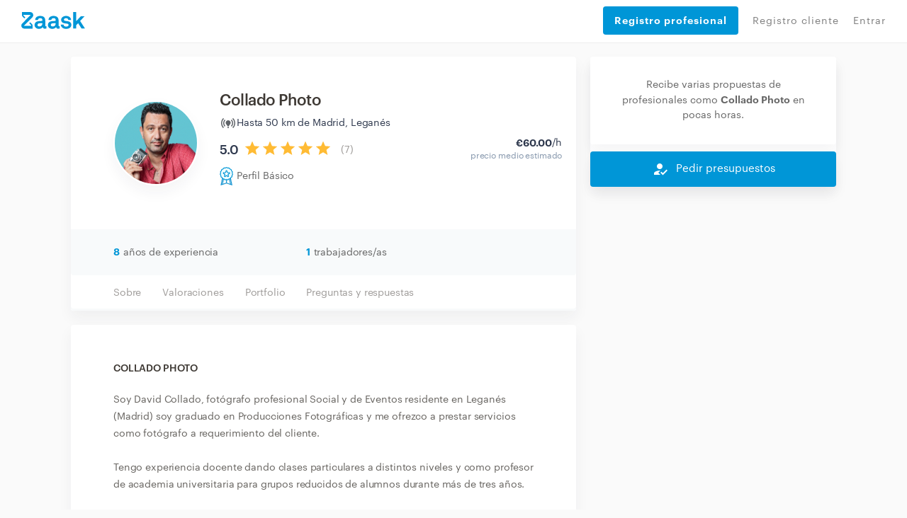

--- FILE ---
content_type: text/html; charset=utf-8
request_url: https://www.zaask.es/usuario/colladomadrid35
body_size: 71947
content:
<!DOCTYPE html><html lang="es"><head><script id="Cookiebot" data-culture="es" src="https://consent.cookiebot.com/uc.js" data-cbid="2f02ae25-52d0-412a-8de0-d92b1987361d" async="" type="text/javascript" class="next-head"></script><script class="next-head">(function(w,d,s,l,i){w[l]=w[l]||[];w[l].push({'gtm.start':
             new Date().getTime(),event:'gtm.js'});var f=d.getElementsByTagName(s)[0],
             j=d.createElement(s),dl=l!='dataLayer'?'&l='+l:'';j.async=true;j.src=
             'https://www.googletagmanager.com/gtm.js?id='+i+dl;f.parentNode.insertBefore(j,f);
             })(window,document,'script','dataLayer','GTM-5RGN67');</script><style type="text/css" class="next-head">@import url(//fonts.googleapis.com/icon?family=Material+Icons); @import url(//cdnjs.cloudflare.com/ajax/libs/font-awesome/4.7.0/css/font-awesome.min.css); @import url(//fonts.googleapis.com/css2?family=Material+Symbols+Outlined:wght@100..700);</style><link rel="shortcut icon" href="/assets/favicon/favicon.ico" type="image/x-icon" class="next-head"/><link rel="stylesheet" href="https://cdn.jsdelivr.net/gh/lipis/flag-icons@6.6.6/css/flag-icons.min.css" class="next-head"/><title class="next-head">Collado Photo - Zaask</title><meta name="description" content="Soy David Collado, fotógrafo profesional Social y de Eventos residente en Leganés (Madrid) soy graduado en Producciones Fotográficas y me ofrezco a..." class="next-head"/><link rel="canonical" href="https://www.zaask.es/usuario/colladomadrid35" class="next-head"/><meta property="fb:app_id" content="319763291421310"/><meta property="og:site_name" content="Zaask"/><meta property="og:title" content="Collado Photo"/><meta property="og:description" content="Soy David Collado, fotógrafo profesional Social y de Eventos residente en Leganés (Madrid) soy graduado en Producciones Fotográficas y me ofrezco a..."/><meta property="og:image" content="https://usr-cdn.zaask.es/users/c806448073789cdab78759298a7dc2dba6c52292"/><meta property="og:url" content="https://www.zaask.es/usuario/:username"/><meta property="og:type" content="website"/><meta property="og:locale" content="es_ES"/><meta name="twitter:card" content="summary"/><meta name="twitter:site" content="Zaask"/><meta name="twitter:creator" content="Zaask"/><meta name="twitter:title" content="Collado Photo"/><meta name="twitter:description" content="Soy David Collado, fotógrafo profesional Social y de Eventos residente en Leganés (Madrid) soy graduado en Producciones Fotográficas y me ofrezco a..."/><meta name="twitter:image" content="https://usr-cdn.zaask.es/users/c806448073789cdab78759298a7dc2dba6c52292"/><meta name="viewport" content="width=device-width, initial-scale=1, maximum-scale=5, user-scalable=0" class="next-head"/><meta charSet="utf-8" class="next-head"/><meta property="keywords" content="empleos, encontrar empleos, encontrar talento, encontrar competencias, obras-de-reformas, pladur, construcción-de-pared-interior,reforma-de-casa, acabados,albañil,diseño-de-impresión,instalación-de-tejados-y-cubiertas, diseño-de-arte-digital, nivelación-de-piso,reforma-de-sótano, reforma-o-construcción-de-cocina-exterior, grifos-y-accesorios,reforma-de-balcón, albañileria" class="next-head"/><meta name="p:domain_verify" content="de0197490b144100887a008519c13576" class="next-head"/><meta property="right" content="2018 ES © Zaask.es" class="next-head"/><link rel="preload" href="/_next/static/w2Yfffxeo8X~2lyx~Mtnm/pages/profile/pro.js" as="script"/><link rel="preload" href="/_next/static/w2Yfffxeo8X~2lyx~Mtnm/pages/_app.js" as="script"/><link rel="preload" href="/_next/static/w2Yfffxeo8X~2lyx~Mtnm/pages/_error.js" as="script"/><link rel="preload" href="/_next/static/runtime/webpack-1ae1c8693937db7488d4.js" as="script"/><link rel="preload" href="/_next/static/chunks/commons.ea1a693a558d5c74551d.js" as="script"/><link rel="preload" href="/_next/static/chunks/styles.bda23cb0b2da3453c020.js" as="script"/><link rel="preload" href="/_next/static/runtime/main-2841396e5e386030c4a9.js" as="script"/><link href="/_next/static/css/commons.c7e8d5d8.chunk.css" rel="preload" as="style"/><link href="/_next/static/css/styles.585eece4.chunk.css" rel="preload" as="style"/><style type="text/css">
          body { font-family: arial, sans-serif }
          footer { display: none; }
          main { display: none; }
          .page-homepage .section-animated .section.section-searchbar, .page-homepage .section.section-searchbar { padding-top: 80px; padding-bottom: 60px; }
          .container { max-width: 1000px; margin: 0 auto; }
          .db-header-main { display: none; }
          .zaask-icon { max-width: 50px; }
          .macrobar-container { text-align: center; padding: 25px 0; box-shadow: 0 0 10px 0 rgba(47,48,51,.2); background-color: #f7fbfb; }
        </style><script>var s=["/_next/static/css/commons.c7e8d5d8.chunk.css","/_next/static/css/styles.585eece4.chunk.css"],h=document.getElementsByTagName("head")[0],l,i;for(i=0;i<s.length;i++){l=document.createElement( "link" );l.href = s[i];l.type = "text/css";l.rel = "stylesheet";h.appendChild(l);}</script><meta http-equiv="Content-Security-Policy" content="img-src * data: blob:; font-src * data:"/><link rel="preload" href="/static/font/Graphik-Extralight-Web.ttf" as="font" crossorigin="important"/><link rel="preload" href="/static/font/Graphik-Medium.ttf" as="font" crossorigin="important"/><link rel="preload" href="/static/font/Graphik-MediumItalic.ttf" as="font" crossorigin="important"/><link rel="preload" href="/static/font/Graphik-Regular-Web.ttf" as="font" crossorigin="important"/><link rel="preload" href="/static/font/Graphik-Regular.ttf" as="font" crossorigin="important"/><link rel="preload" href="/static/font/Graphik-RegularItalic.ttf" as="font" crossorigin="important"/><link rel="preload" href="/static/font/Graphik-Semibold-Web.ttf" as="font" crossorigin="important"/><link rel="preload" href="/static/font/Graphik-Semibold.ttf" as="font" crossorigin="important"/><link rel="preload" href="/static/font/Graphik-SemiboldItalic.ttf" as="font" crossorigin="important"/><style data-styled-components="kgfPfM kGIWqc dKozFz kxTvaR jtZTYN bJlqQN cWzZOz cTuyKk hSsjZP jUjyVw kNzBkZ iECmZH bvdRQn iIkDnQ hIgxTN bGWfjO dADIFX dGZXhf ddQNrZ jgZpiy fsYWNj bLrYIt lfVyRz bFtUuV dUThZa jXKJXn cSKBwz gBoqag hkaTHV cmPqNF loPvCU jdPBPg jTgfFb gYpMqZ tCEim AqxIf kQPzvv lkbyhU jZzeJb izWQCm iRozSv iuIvqX ekFMvy fAvSMV NFiXM hdGHyR fmiHyk kmNHHg XuGen ifrFJM kWUjOV kMemjo iqZjpj krJlfx hxzxoq CfSjO dBYcES xhlil eAbQqh iFdWgA gXnJIs idMHfj bbnSes gGxRVC iPPRTg kHRSHU QQItt ckJgJd gvPQvb hdBlHB jDHVzA cfZfee koEuVP eOINQT hLwixQ eRSlLp dvEywC giTRNF brjbzD">
/* sc-component-id: loader__LoaderWrap-sc-13l39sz-0 */
.hIgxTN{position:fixed;width:100%;height:100%;top:0;left:0;z-index:999999;background:rgba(219,231,237,0.2);}
/* sc-component-id: loader__LoaderIcon-sc-13l39sz-1 */
.bGWfjO{background-image:url(/static/img/loader_v2.gif);background-size:100px;position:absolute;width:100px;height:100px;top:50%;left:50%;z-index:999999;-webkit-transform:translate(-50%,-50%);-ms-transform:translate(-50%,-50%);transform:translate(-50%,-50%);}
/* sc-component-id: styled__ContactProButtonsContainer-sc-1n17d0d-0 */
.hdBlHB{color:#FFFFFF;background:#0096D7;cursor:pointer;box-shadow:0px 0px 10px rgba(0,0,0,0.07);width:100%;height:50px;display:-webkit-box;display:-webkit-flex;display:-ms-flexbox;display:flex;-webkit-align-items:center;-webkit-box-align:center;-ms-flex-align:center;align-items:center;z-index:100;border-radius:4px;box-shadow:0px 10px 20px rgba(31,32,65,0.05);} .hdBlHB > div > i{color:#FFFFFF;} @media (max-width:750px){.hdBlHB{position:fixed;left:0;bottom:-3px;border-radius:0;height:60px;box-shadow:0px 0px 10px rgba(0,0,0,0.07);}}
/* sc-component-id: styled__ContactProButton-sc-1n17d0d-1 */
.jDHVzA{-webkit-flex:1;-ms-flex:1;flex:1;font-size:15px;line-height:24px;width:50%;text-align:center;width:100%;-webkit-box-pack:center;-webkit-justify-content:center;-ms-flex-pack:center;justify-content:center;-webkit-align-items:center;-webkit-box-align:center;-ms-flex-align:center;align-items:center;display:-webkit-box;display:-webkit-flex;display:-ms-flexbox;display:flex;text-align:center;} .jDHVzA i{margin-right:10px;font-size:24px;line-height:24px;} @media (min-width:750px){}
/* sc-component-id: styled__BoxContainer-sc-1n17d0d-10 */
.fsYWNj{background:#ffffff;box-shadow:0px 10px 20px rgba(31,32,65,0.05);border-radius:4px;margin-bottom:20px;} .fsYWNj >:last-child{border-bottom-right-radius:4px;border-bottom-left-radius:4px;} .fsYWNj p{margin-bottom:10px;}
/* sc-component-id: styled__BoxContainerFooter-sc-1n17d0d-11 */
.kQPzvv{background:#f8fafb;padding:20px 60px;border-bottom-left-radius:4px;border-bottom-right-radius:4px;} @media (max-width:750px){.kQPzvv{padding:20px 30px;}} .kQPzvv .row{text-align:center;} .kQPzvv .row >:last-child{text-align:right;} .kQPzvv .row >:first-child{text-align:left;} @media (max-width:600px){.kQPzvv .row > *{text-align:center !important;}}
/* sc-component-id: styled__ProfileBadgeWrapper-sc-1n17d0d-23 */
.jTgfFb{margin-top:12px;display:-webkit-box;display:-webkit-flex;display:-ms-flexbox;display:flex;-webkit-align-items:center;-webkit-box-align:center;-ms-flex-align:center;align-items:center;} @media (max-width:750px){.jTgfFb{text-align:center;margin:12px auto;}}
/* sc-component-id: styled__AwardWrapper-sc-1n17d0d-26 */
.gYpMqZ{display:-webkit-box;display:-webkit-flex;display:-ms-flexbox;display:flex;gap:10px;-webkit-align-items:center;-webkit-box-align:center;-ms-flex-align:center;align-items:center;-webkit-box-pack:center;-webkit-justify-content:center;-ms-flex-pack:center;justify-content:center;}
/* sc-component-id: styled__IconWrapper-sc-1n17d0d-27 */
.tCEim{display:-webkit-box;display:-webkit-flex;display:-ms-flexbox;display:flex;-webkit-align-items:center;-webkit-box-align:center;-ms-flex-align:center;align-items:center;} @media (max-width:750px){.tCEim span{display:none;}}
/* sc-component-id: styled__AwardsAndRatingWrapper-sc-1n17d0d-28 */
.hkaTHV{display:-webkit-box;display:-webkit-flex;display:-ms-flexbox;display:flex;-webkit-flex-direction:column;-ms-flex-direction:column;flex-direction:column;-webkit-box-pack:center;-webkit-justify-content:center;-ms-flex-pack:center;justify-content:center;} @media (max-width:750px){.hkaTHV{-webkit-flex-direction:row;-ms-flex-direction:row;flex-direction:row;-webkit-box-pack:justify;-webkit-justify-content:space-between;-ms-flex-pack:justify;justify-content:space-between;}}
/* sc-component-id: styled__BoxContainerHeader-sc-1n17d0d-39 */
.jZzeJb{background:#fff;padding:0 45px;box-shadow:inset 0px -3px 0px #f8fafb;overflow-x:auto;white-space:nowrap;} .jZzeJb a{padding:13px 15px;display:inline-block;line-height:24px;font-size:14px;-webkit-letter-spacing:-0.01em;-moz-letter-spacing:-0.01em;-ms-letter-spacing:-0.01em;letter-spacing:-0.01em;color:#9f9c9a;-webkit-transition:all 0.2s;transition:all 0.2s;} .jZzeJb a:hover{color:#0096d7;box-shadow:inset 0px -3px 0px #0096d7;}
/* sc-component-id: styled__BoxContainerFooterViewMore-sc-1n17d0d-41 */
.hxzxoq{text-align:center;cursor:pointer;color:#0096d7;line-height:24px;font-size:14px;-webkit-transition:background 0.2s;transition:background 0.2s;} .hxzxoq:hover{background:#f3f5f6;} .hxzxoq .fa-spin{margin:0;font-size:19px;}
/* sc-component-id: styled__BlueCounter-sc-1n17d0d-42 */
.lkbyhU{line-height:24px;font-weight:800;font-size:14px;-webkit-letter-spacing:-0.01em;-moz-letter-spacing:-0.01em;-ms-letter-spacing:-0.01em;letter-spacing:-0.01em;color:#0096d7;}
/* sc-component-id: styled__PaddedText-sc-1n17d0d-43 */
.AqxIf{line-height:24px;font-size:14px;-webkit-letter-spacing:-0.01em;-moz-letter-spacing:-0.01em;-ms-letter-spacing:-0.01em;letter-spacing:-0.01em;padding-left:5px;}
/* sc-component-id: styled__SectionTitle-sc-1n17d0d-44 */
.iuIvqX{line-height:24px;font-size:14px;-webkit-letter-spacing:-0.01em;-moz-letter-spacing:-0.01em;-ms-letter-spacing:-0.01em;letter-spacing:-0.01em;text-transform:uppercase;color:#3e3934;font-weight:600;margin-bottom:40px;}
/* sc-component-id: styled__ProfileDescriptionTitle-sc-1n17d0d-45 */
.iRozSv{font-size:1rem !important;margin-top:0;}
/* sc-component-id: styled__ProfileOtherBlocksTitle-sc-1n17d0d-46 */
.fmiHyk{font-size:1rem !important;margin-top:0 margin-bottom:0;}
/* sc-component-id: styled__ProDescription-sc-1n17d0d-47 */
.ekFMvy{line-height:24px;font-size:14px;-webkit-letter-spacing:-0.01em;-moz-letter-spacing:-0.01em;-ms-letter-spacing:-0.01em;letter-spacing:-0.01em;color:#676460;margin-top:20px;}
/* sc-component-id: styled__BoxContainerContent-sc-1n17d0d-48 */
.izWQCm{padding:50px 60px;word-break:break-word;word-wrap:break-word;} @media (max-width:750px){.izWQCm{padding:30px 30px;}} .izWQCm .aspect-ratio-wrapper > *{max-width:250px;max-height:250px;margin:0 auto 0px;} @media (max-width:750px){.izWQCm .aspect-ratio-wrapper > *{margin-bottom:20px;}}
/* sc-component-id: styled__Question-sc-1n17d0d-49 */
.iPPRTg{line-height:24px;font-size:14px;margin-top:30px;}
/* sc-component-id: styled__QuestionTitle-sc-1n17d0d-50 */
.kHRSHU{margin-bottom:10px;color:#3e3934;font-weight:600;}
/* sc-component-id: styled__QuestionResponse-sc-1n17d0d-51 */
.QQItt{color:#676460;word-break:break-word;}
/* sc-component-id: styled__PortfolioWrapper-sc-1n17d0d-52 */
.CfSjO{margin-top:-20px;padding:1px;}
/* sc-component-id: styled__PortfolioItem-sc-1n17d0d-53 */
.eAbQqh{padding-top:100%;background-position:center;position:relative;background:url(https://usr-cdn.zaask.es/images/portfolio/321101/9b31d299d5b111f31d4510cb8ea9f7a541a6b3c0);background-size:cover;margin:1px;height:calc(100% - 2px);cursor:pointer;-webkit-transition:opacity 0.2s;transition:opacity 0.2s;} .eAbQqh:hover{opacity:0.9;}.iFdWgA{padding-top:100%;background-position:center;position:relative;background:url(https://usr-cdn.zaask.es/images/portfolio/321101/1fe8f8a07262468fae1d010a8b3d795f850a76db);background-size:cover;margin:1px;height:calc(100% - 2px);cursor:pointer;-webkit-transition:opacity 0.2s;transition:opacity 0.2s;} .iFdWgA:hover{opacity:0.9;}.gXnJIs{padding-top:100%;background-position:center;position:relative;background:url(https://usr-cdn.zaask.es/images/portfolio/321101/53449a6c4357b610dce24a60f304fa40b6bb6b90);background-size:cover;margin:1px;height:calc(100% - 2px);cursor:pointer;-webkit-transition:opacity 0.2s;transition:opacity 0.2s;} .gXnJIs:hover{opacity:0.9;}.idMHfj{padding-top:100%;background-position:center;position:relative;background:url(https://usr-cdn.zaask.es/images/portfolio/321101/a13bd08cbfe3355edbda360b32491322f6a7b471);background-size:cover;margin:1px;height:calc(100% - 2px);cursor:pointer;-webkit-transition:opacity 0.2s;transition:opacity 0.2s;} .idMHfj:hover{opacity:0.9;}.bbnSes{padding-top:100%;background-position:center;position:relative;background:url(https://usr-cdn.zaask.es/images/portfolio/321101/1918ccbfb91db2584eb64c54ce7b45ac400ab899);background-size:cover;margin:1px;height:calc(100% - 2px);cursor:pointer;-webkit-transition:opacity 0.2s;transition:opacity 0.2s;} .bbnSes:hover{opacity:0.9;}
/* sc-component-id: styled__RowWithoutMargin-sc-1n17d0d-56 */
.dBYcES{margin:0;}
/* sc-component-id: styled__ColWithoutPadding-sc-1n17d0d-57 */
.xhlil{padding:0;}
/* sc-component-id: styled__Avatar-sc-1n17d0d-58 */
.bFtUuV{border:2px solid #ffffff;width:100%;box-shadow:0px 10px 20px rgba(31,32,65,0.05);border-radius:50%;max-width:250px;}
/* sc-component-id: styled__AfterTextLinks-sc-1n17d0d-60 */
.fAvSMV{margin:15px 0 -20px;} @media (max-width:750px){.fAvSMV{margin-bottom:0px;}} .fAvSMV a{line-height:24px;font-size:14px;-webkit-letter-spacing:-0.01em;-moz-letter-spacing:-0.01em;-ms-letter-spacing:-0.01em;letter-spacing:-0.01em;margin-top:5px;color:#0096d7 !important;font-weight:600;display:inline-block;cursor:pointer;margin-right:25px;} .fAvSMV a img{margin-right:9px;} .fAvSMV a:hover{-webkit-text-decoration:underline !important;text-decoration:underline !important;}
/* sc-component-id: styled__UserName-sc-1n17d0d-62 */
.dUThZa{line-height:24px;font-size:22px;margin-bottom:0;-webkit-letter-spacing:-0.02em;-moz-letter-spacing:-0.02em;-ms-letter-spacing:-0.02em;letter-spacing:-0.02em;font-weight:600;max-width:300px;color:#3e3934;} @media (max-width:750px){.dUThZa{margin:0 auto;margin-top:10px;}}
/* sc-component-id: styled__UnderNameText-sc-1n17d0d-63 */
.jXKJXn{line-height:24px;font-size:14px;-webkit-letter-spacing:-0.01em;-moz-letter-spacing:-0.01em;-ms-letter-spacing:-0.01em;letter-spacing:-0.01em;margin-top:4px;color:#676460;display:-webkit-box;display:-webkit-flex;display:-ms-flexbox;display:flex;-webkit-align-items:center;-webkit-box-align:center;-ms-flex-align:center;align-items:center;} @media (max-width:750px){.jXKJXn{margin:0 auto;display:block;-webkit-box-pack:center;-webkit-justify-content:center;-ms-flex-pack:center;justify-content:center;}} .jXKJXn img{margin-right:8px;}
/* sc-component-id: styled__ShowAllImages-sc-1n17d0d-64 */
.gGxRVC{position:absolute;color:#ffffff;top:0;bottom:0;left:0;right:0;pointer-events:none;font-size:12px;text-shadow:0px 10px 20px rgba(31,32,65,0.05);padding:40px 30px 0;background:linear-gradient(180deg,rgba(0,0,0,0) 0%,rgba(0,0,0,0.25) 40.33%,#000000 100%);} @media (max-width:420px){.gGxRVC{font-size:0;padding:0;}}
/* sc-component-id: styled__SendNewRequest-sc-1n17d0d-65 */
.gvPQvb{text-align:center;padding:30px 40px;}
/* sc-component-id: styled__Validations-sc-1n17d0d-66 */
.NFiXM{margin:20px 0;line-height:24px;font-size:14px;} .NFiXM .rating-stars{margin:0 17px;} .NFiXM img,.NFiXM i{display:inline-block;margin-right:7px;} .NFiXM div.row{margin-top:14px;} .NFiXM div.row > div > div{margin-top:4px;}
/* sc-component-id: styled__Rating-sc-1n17d0d-67 */
.cmPqNF{margin:10px 0 0;-webkit-align-items:center;-webkit-box-align:center;-ms-flex-align:center;align-items:center;display:-webkit-box;display:-webkit-flex;display:-ms-flexbox;display:flex;} .cmPqNF .rating-stars{margin:0 10px;} @media (max-width:750px){.cmPqNF{margin:0 auto 0 7px;-webkit-order:1;-ms-flex-order:1;order:1;}}
/* sc-component-id: styled__RatingValue-sc-1n17d0d-68 */
.loPvCU{line-height:22px;font-size:18px;text-align:center;-webkit-letter-spacing:-0.01em;-moz-letter-spacing:-0.01em;-ms-letter-spacing:-0.01em;letter-spacing:-0.01em;color:#2E384D;font-weight:600;}
/* sc-component-id: styled__RatingCount-sc-1n17d0d-72 */
.jdPBPg{line-height:24px;font-size:14px;-webkit-letter-spacing:-0.01em;-moz-letter-spacing:-0.01em;-ms-letter-spacing:-0.01em;letter-spacing:-0.01em;color:#9f9c9a;}
/* sc-component-id: styled__ServiceIcon-sc-1n17d0d-73 */
.hdGHyR{margin-right:7px;font-size:18px;line-height:1;position:relative;color:#9F9C9A;position;relative;top:5px;}
/* sc-component-id: styled__ProfileRow-sc-1n17d0d-74 */
.ddQNrZ{max-width:1100px;margin:20px auto;}
/* sc-component-id: styled__ProfileCol-sc-1n17d0d-75 */
.jgZpiy{padding-left:10px !important;padding-right:10px !important;}
/* sc-component-id: header__LinkButton-sc-osebv8-0 */
.dGZXhf{padding:20px 16px !important;width:100%;height:40px !important;background:#0096D7;border-radius:4px;color:#fff !important;border:none;font-weight:bold;display:-webkit-box !important;display:-webkit-flex !important;display:-ms-flexbox !important;display:flex !important;-webkit-align-items:center;-webkit-box-align:center;-ms-flex-align:center;align-items:center;-webkit-box-pack:start;-webkit-justify-content:flex-start;-ms-flex-pack:start;justify-content:flex-start;cursor:pointer;margin-bottom:8px;-webkit-transition:background-color .2s;transition:background-color .2s;font-size:14px;} .dGZXhf:hover{background:rgb(4,141,201);}
/* sc-component-id: header__CloseMenu-sc-osebv8-1 */
.dADIFX{margin-top:8px;border:none;background:transparent;display:none;} @media (max-width:749px){.dADIFX{display:block;}}
/* sc-component-id: password-info-skip__Modal-sc-xzwlbh-0 */
.brjbzD{display:-webkit-box;display:-webkit-flex;display:-ms-flexbox;display:flex;-webkit-box-pack:center;-webkit-justify-content:center;-ms-flex-pack:center;justify-content:center;padding:20px;-webkit-flex-direction:column;-ms-flex-direction:column;flex-direction:column;position:relative !important;background-color:#fafafa;border-radius:3px;overflow:hidden;gap:20px;}
/* sc-component-id: reviews__ReviewsData-sc-ed1122-0 */
.kmNHHg{text-align:center;} .kmNHHg .rating-stars{margin-top:20px;} .kmNHHg .rating-stars + span{line-height:24px;font-size:14px;-webkit-letter-spacing:-0.01em;-moz-letter-spacing:-0.01em;-ms-letter-spacing:-0.01em;letter-spacing:-0.01em;color:#BBBAB8;} @media (max-width:990px){.kmNHHg{margin-bottom:30px;}} @media (max-width:420px){.kmNHHg{margin-bottom:10px;}}
/* sc-component-id: reviews__Review-sc-ed1122-1 */
.XuGen{margin-top:30px;}
/* sc-component-id: reviews__ReviewUserName-sc-ed1122-2 */
.kWUjOV{margin-left:50px;line-height:24px;font-size:14px;-webkit-letter-spacing:-0.01em;-moz-letter-spacing:-0.01em;-ms-letter-spacing:-0.01em;letter-spacing:-0.01em;color:#676460;font-weight:600;}
/* sc-component-id: reviews__ReviewUserInfo-sc-ed1122-3 */
.kMemjo{margin-left:50px;font-size:12px;-webkit-letter-spacing:-0.01em;-moz-letter-spacing:-0.01em;-ms-letter-spacing:-0.01em;letter-spacing:-0.01em;color:#9F9C9A;}
/* sc-component-id: reviews__ReviewDate-sc-ed1122-4 */
.iqZjpj{line-height:24px;font-size:12px;-webkit-letter-spacing:-0.01em;-moz-letter-spacing:-0.01em;-ms-letter-spacing:-0.01em;letter-spacing:-0.01em;color:#9F9C9A;} @media (max-width:600px){.iqZjpj{margin-left:50px;text-align:left;}}
/* sc-component-id: reviews__ReviewAvatar-sc-ed1122-5 */
.ifrFJM{border:2px solid #FFFFFF;box-shadow:0px 10px 20px rgba(31,32,65,0.1);border-radius:24px;width:35px;height:35px;position:absolute;}
/* sc-component-id: reviews__ReviewMessage-sc-ed1122-6 */
.krJlfx{margin-left:50px;margin-top:8px;word-break:break-word;line-height:24px;font-size:14px;-webkit-letter-spacing:-0.01em;-moz-letter-spacing:-0.01em;-ms-letter-spacing:-0.01em;letter-spacing:-0.01em;color:#3E3934;} @media (max-width:600px){.krJlfx{margin-left:0;}}
/* sc-component-id: mdicon__Icon-sc-1ahfyrq-0 */
.cfZfee{font-size:18px;color:inherit;}
/* sc-component-id: sidebar__StickyBoxContainer-sc-1j67gf4-0 */
.ckJgJd{position:-webkit-sticky;position:sticky;top:80px;}
/* sc-component-id: aspectRatioSizer__Sizer-sc-17uindr-0 */
.lfVyRz{display:grid;} .lfVyRz > *{grid-area:1 / 1 / 2 / 2;}
/* sc-component-id: basic__BasicInfoContainer-sc-ivxcyt-0 */
.bLrYIt{word-break:break-word;word-wrap:break-word;padding:50px 0 50px 60px;display:-webkit-box;display:-webkit-flex;display:-ms-flexbox;display:flex;-webkit-flex-direction:row;-ms-flex-direction:row;flex-direction:row;-webkit-align-items:center;-webkit-box-align:center;-ms-flex-align:center;align-items:center;-webkit-box-pack:justify;-webkit-justify-content:space-between;-ms-flex-pack:justify;justify-content:space-between;} @media (max-width:585px){.bLrYIt{-webkit-flex-direction:column;-ms-flex-direction:column;flex-direction:column;padding:30px 0 20px 0;}} .bLrYIt > div:nth-child(1){display:-webkit-box;display:-webkit-flex;display:-ms-flexbox;display:flex;-webkit-flex-direction:row;-ms-flex-direction:row;flex-direction:row;-webkit-align-items:center;-webkit-box-align:center;-ms-flex-align:center;align-items:center;} @media (max-width:585px){.bLrYIt > div:nth-child(1){-webkit-flex-direction:column;-ms-flex-direction:column;flex-direction:column;}} .bLrYIt > div:nth-child(1) > div.avatar-container{height:120px;width:120px;} .bLrYIt > div:nth-child(1) > div.basic-info-container{padding-left:30px;} @media (max-width:585px){.bLrYIt > div:nth-child(1) > div.basic-info-container{padding:0;display:-webkit-box;display:-webkit-flex;display:-ms-flexbox;display:flex;-webkit-flex-direction:column;-ms-flex-direction:column;flex-direction:column;}} @media (max-width:585px){.bLrYIt > div:nth-child(1) > div.basic-info-container > h1{font-size:20px;}} .bLrYIt > div:nth-child(2){display:-webkit-box;display:-webkit-flex;display:-ms-flexbox;display:flex;-webkit-flex-direction:column;-ms-flex-direction:column;flex-direction:column;-webkit-align-items:flex-end;-webkit-box-align:flex-end;-ms-flex-align:flex-end;align-items:flex-end;} @media (max-width:585px){.bLrYIt > div:nth-child(2){-webkit-align-items:center;-webkit-box-align:center;-ms-flex-align:center;align-items:center;}} .bLrYIt > div:nth-child(2) > div.price-info-container{display:-webkit-box;display:-webkit-flex;display:-ms-flexbox;display:flex;-webkit-flex-direction:column;-ms-flex-direction:column;flex-direction:column;-webkit-align-items:flex-end;-webkit-box-align:flex-end;-ms-flex-align:flex-end;align-items:flex-end;padding:13px 20px 0 0;} @media (max-width:585px){.bLrYIt > div:nth-child(2) > div.price-info-container{padding:0;display:-webkit-box;display:-webkit-flex;display:-ms-flexbox;display:flex;-webkit-flex-direction:row;-ms-flex-direction:row;flex-direction:row;-webkit-align-items:center;-webkit-box-align:center;-ms-flex-align:center;align-items:center;}} .bLrYIt > div:nth-child(2) > div.price-info-container > div:nth-child(1){font-family:Graphik Web;font-style:normal;font-size:14px;line-height:24px;display:-webkit-box;display:-webkit-flex;display:-ms-flexbox;display:flex;-webkit-align-items:center;-webkit-box-align:center;-ms-flex-align:center;align-items:center;text-align:right;-webkit-letter-spacing:-0.01em;-moz-letter-spacing:-0.01em;-ms-letter-spacing:-0.01em;letter-spacing:-0.01em;color:#2e384d;} @media (max-width:585px){.bLrYIt > div:nth-child(2) > div.price-info-container > div:nth-child(1){font-size:13px;line-height:15px;}} .bLrYIt > div:nth-child(2) > div.price-info-container > div:nth-child(1) > img{cursor:pointer;} .bLrYIt > div:nth-child(2) > div.price-info-container > div:nth-child(1) > b{padding-left:8px;} .bLrYIt > div:nth-child(2) > div.price-info-container > div:nth-child(2){font-family:Graphik Web;font-style:normal;font-weight:normal;font-size:12px;line-height:13px;display:-webkit-box;display:-webkit-flex;display:-ms-flexbox;display:flex;-webkit-align-items:center;-webkit-box-align:center;-ms-flex-align:center;align-items:center;text-align:right;-webkit-letter-spacing:-0.01em;-moz-letter-spacing:-0.01em;-ms-letter-spacing:-0.01em;letter-spacing:-0.01em;color:#8798ad;} @media (max-width:585px){.bLrYIt > div:nth-child(2) > div.price-info-container > div:nth-child(2){line-height:15px;padding-left:8px;}}
/* sc-component-id: basic__LocationInfoWrapper-sc-ivxcyt-2 */
.cSKBwz{margin:4px 0px;display:-webkit-box;display:-webkit-flex;display:-ms-flexbox;display:flex;-webkit-flex-direction:column;-ms-flex-direction:column;flex-direction:column;gap:1px;}
/* sc-component-id: basic__LocationInfo-sc-ivxcyt-3 */
.gBoqag{display:-webkit-inline-box;display:-webkit-inline-flex;display:-ms-inline-flexbox;display:inline-flex;gap:5px;-webkit-align-items:center;-webkit-box-align:center;-ms-flex-align:center;align-items:center;text-align:right;-webkit-letter-spacing:-0.01em;-moz-letter-spacing:-0.01em;-ms-letter-spacing:-0.01em;letter-spacing:-0.01em;font-family:Graphik Web;font-style:normal;font-size:14px;line-height:auto;color:#2e384d;}
/* sc-component-id: inlinks__Wrapper-sc-ei19oi-0 */
.koEuVP{width:100%;height:100%;display:-webkit-box;display:-webkit-flex;display:-ms-flexbox;display:flex;-webkit-align-items:center;-webkit-box-align:center;-ms-flex-align:center;align-items:center;-webkit-box-pack:center;-webkit-justify-content:center;-ms-flex-pack:center;justify-content:center;padding-top:100px;} @media (max-width:1180px){.koEuVP{padding-top:0px;padding-left:32px;padding-right:32px;}}
/* sc-component-id: inlinks__Container-sc-ei19oi-1 */
.eOINQT{width:100%;max-width:1120px;padding-top:60px;padding-bottom:60px;display:-webkit-box;display:-webkit-flex;display:-ms-flexbox;display:flex;-webkit-flex-direction:column;-ms-flex-direction:column;flex-direction:column;} @media (max-width:1180px){.eOINQT{padding-top:32px;}}
/* sc-component-id: inlinks__Title-sc-ei19oi-2 */
.hLwixQ{font-style:normal;font-weight:600;font-size:12px;line-height:12px;-webkit-letter-spacing:-0.01em;-moz-letter-spacing:-0.01em;-ms-letter-spacing:-0.01em;letter-spacing:-0.01em;color:#676460;} @media (max-width:1180px){.hLwixQ{font-size:14px;line-height:14px;}}
/* sc-component-id: inlinks__InlinksWrapper-sc-ei19oi-3 */
.eRSlLp{padding-top:32px;display:-webkit-box;display:-webkit-flex;display:-ms-flexbox;display:flex;gap:8px;-webkit-flex-wrap:wrap;-ms-flex-wrap:wrap;flex-wrap:wrap;}
/* sc-component-id: inlinks__InlinkItem-sc-ei19oi-4 */
.dvEywC{background:#FFFFFF;box-shadow:0px 10px 20px rgba(31,32,65,0.05);border-radius:128px;padding:8px 16px;}
/* sc-component-id: inlinks__ItemText-sc-ei19oi-5 */
.giTRNF{font-style:normal;font-weight:400;font-size:14px;line-height:14px;-webkit-letter-spacing:-0.01em;-moz-letter-spacing:-0.01em;-ms-letter-spacing:-0.01em;letter-spacing:-0.01em;color:#8798AD;}
/* sc-component-id: styles__CookiesBackground-sc-194h4ua-0 */
.kgfPfM{position:fixed;width:100vw;height:100vh;z-index:2147483647;display:-webkit-box !important;display:-webkit-flex !important;display:-ms-flexbox !important;display:flex !important;-webkit-box-pack:center;-webkit-justify-content:center;-ms-flex-pack:center;justify-content:center;-webkit-align-items:center;-webkit-box-align:center;-ms-flex-align:center;align-items:center;background:rgba(34,34,34,0.7);visibility:hidden;opacity:0;-webkit-transition:visibility 0s linear 400ms,opacity 400ms linear;transition:visibility 0s linear 400ms,opacity 400ms linear;}
/* sc-component-id: styles__Container-sc-194h4ua-1 */
.kGIWqc{position:relative;width:640px;background:#F8FAFB;box-shadow:0px 0px 10px rgba(0,0,0,0.07);border-radius:8px;bottom:0%;max-height:682px;position:relative;width:100%;bottom:-70%;-webkit-transition:bottom 0.5ms,all 400ms;transition:bottom 0.5ms,all 400ms;}
/* sc-component-id: styles__Content-sc-194h4ua-2 */
.dKozFz{display:-webkit-box;display:-webkit-flex;display:-ms-flexbox;display:flex;-webkit-flex-direction:column;-ms-flex-direction:column;flex-direction:column;gap:24px;max-width:640px;padding:32px;max-height:682px;overflow:auto;}
/* sc-component-id: styles__Text-sc-194h4ua-3 */
.kxTvaR{display:-webkit-box;display:-webkit-flex;display:-ms-flexbox;display:flex;-webkit-flex-direction:column;-ms-flex-direction:column;flex-direction:column;gap:8px;font-family:'Graphik Web';font-style:normal;color:#001E2B;margin:0;} .kxTvaR > h1{font-weight:600;font-size:16px;line-height:24px;-webkit-letter-spacing:-0.02em;-moz-letter-spacing:-0.02em;-ms-letter-spacing:-0.02em;letter-spacing:-0.02em;margin-bottom:0;} .kxTvaR > p{font-weight:400;font-size:14px;line-height:23px;-webkit-letter-spacing:-0.01em;-moz-letter-spacing:-0.01em;-ms-letter-spacing:-0.01em;letter-spacing:-0.01em;margin-bottom:0;}
/* sc-component-id: styles__Actions-sc-194h4ua-4 */
.jtZTYN{display:-webkit-box;display:-webkit-flex;display:-ms-flexbox;display:flex;gap:24px;}
/* sc-component-id: styles__AcceptAllButton-sc-194h4ua-5 */
.bJlqQN{border:0;margin:0;cursor:pointer;background:#0096D7;box-shadow:0px 10px 20px rgba(31,32,65,0.05);border-radius:4px;padding:16px 24px;font-family:'Graphik Web';font-style:normal;font-weight:500;font-size:15px;line-height:105%;-webkit-letter-spacing:-0.01em;-moz-letter-spacing:-0.01em;-ms-letter-spacing:-0.01em;letter-spacing:-0.01em;color:#FFFFFF;width:100%;max-width:276px;}
/* sc-component-id: styles__ViewMoreButton-sc-194h4ua-6 */
.cWzZOz{border:0;margin:0;cursor:pointer;white-space:nowrap;background:unset;font-family:'Graphik Web';font-style:normal;font-weight:400;font-size:14px;line-height:24px;-webkit-letter-spacing:-0.02em;-moz-letter-spacing:-0.02em;-ms-letter-spacing:-0.02em;letter-spacing:-0.02em;-webkit-text-decoration:underline;text-decoration:underline;color:#47515D;}
/* sc-component-id: sc-keyframes-cTuyKk */
@-webkit-keyframes cTuyKk{from{opacity:0.5;padding-top:8px;}to{opacity:1;padding-top:0px;}} @keyframes cTuyKk{from{opacity:0.5;padding-top:8px;}to{opacity:1;padding-top:0px;}}
/* sc-component-id: sc-keyframes-hSsjZP */
@-webkit-keyframes hSsjZP{from{opacity:1;}to{opacity:0;}} @keyframes hSsjZP{from{opacity:1;}to{opacity:0;}}
/* sc-component-id: sc-keyframes-jUjyVw */
@-webkit-keyframes jUjyVw{0%{opacity:0;margin-left:-20px;}100%{opacity:1;margin-left:0;}} @keyframes jUjyVw{0%{opacity:0;margin-left:-20px;}100%{opacity:1;margin-left:0;}}
/* sc-component-id: sc-keyframes-kNzBkZ */
@-webkit-keyframes kNzBkZ{0%{-webkit-transform:translateY(-1000px);-webkit-transform:translateY(-1000px);-ms-transform:translateY(-1000px);transform:translateY(-1000px);opacity:0;}100%{-webkit-transform:translateY(0);-webkit-transform:translateY(0);-ms-transform:translateY(0);transform:translateY(0);opacity:1;}} @keyframes kNzBkZ{0%{-webkit-transform:translateY(-1000px);-webkit-transform:translateY(-1000px);-ms-transform:translateY(-1000px);transform:translateY(-1000px);opacity:0;}100%{-webkit-transform:translateY(0);-webkit-transform:translateY(0);-ms-transform:translateY(0);transform:translateY(0);opacity:1;}}
/* sc-component-id: sc-keyframes-iECmZH */
@-webkit-keyframes iECmZH{0%{-webkit-transform:rotate(0deg);-ms-transform:rotate(0deg);transform:rotate(0deg);}100%{-webkit-transform:rotate(360deg);-ms-transform:rotate(360deg);transform:rotate(360deg);}} @keyframes iECmZH{0%{-webkit-transform:rotate(0deg);-ms-transform:rotate(0deg);transform:rotate(0deg);}100%{-webkit-transform:rotate(360deg);-ms-transform:rotate(360deg);transform:rotate(360deg);}}
/* sc-component-id: sc-keyframes-bvdRQn */
@-webkit-keyframes bvdRQn{from{opacity:0;-webkit-transform:translateY(-20px);-ms-transform:translateY(-20px);transform:translateY(-20px);}to{opacity:1;-webkit-transform:translateY(0);-ms-transform:translateY(0);transform:translateY(0);}} @keyframes bvdRQn{from{opacity:0;-webkit-transform:translateY(-20px);-ms-transform:translateY(-20px);transform:translateY(-20px);}to{opacity:1;-webkit-transform:translateY(0);-ms-transform:translateY(0);transform:translateY(0);}}
/* sc-component-id: sc-keyframes-iIkDnQ */
@-webkit-keyframes iIkDnQ{from{opacity:1;-webkit-transform:translateY(0);-ms-transform:translateY(0);transform:translateY(0);}to{opacity:0;-webkit-transform:translateY(-20px);-ms-transform:translateY(-20px);transform:translateY(-20px);}} @keyframes iIkDnQ{from{opacity:1;-webkit-transform:translateY(0);-ms-transform:translateY(0);transform:translateY(0);}to{opacity:0;-webkit-transform:translateY(-20px);-ms-transform:translateY(-20px);transform:translateY(-20px);}}</style></head><body><div id="__next"><div class="styles__CookiesBackground-sc-194h4ua-0 kgfPfM"><div class="styles__Container-sc-194h4ua-1 kGIWqc"><div class="styles__Content-sc-194h4ua-2 dKozFz"><div class="styles__Text-sc-194h4ua-3 kxTvaR"><h1></h1><p></p></div><div class="styles__Actions-sc-194h4ua-4 jtZTYN"><button class="styles__AcceptAllButton-sc-194h4ua-5 bJlqQN"></button><button class="styles__ViewMoreButton-sc-194h4ua-6 cWzZOz"></button></div></div></div></div><div id="app" class=""><div class="Loader loader__LoaderWrap-sc-13l39sz-0 hIgxTN" id="page-loading-hide-spinner"><div class="loader__LoaderIcon-sc-13l39sz-1 bGWfjO"></div></div><div id="popover-container"></div><noscript><iframe src="https://www.googletagmanager.com/ns.html?id=GTM-5RGN67" height="0" width="0" style="display:none;visibility:hidden;"></iframe></noscript><div class="notregister cf db-header-main start-hidden with-submenu 
        header-static
        
        "><div class="cf db-header-part " id="db-header-part"><a class="logo-zaask undefined" href="/"><img alt="Zaask" src="/static/svg/zaask.svg"/></a><button type="button" id="js-open-db-header-mobile" class="hidden-md-up s-button-sm-border-gray-to-blue js-open-db-header-mobile pull-right" data-target="#db-header-collapse"><img src="/static/svg/menu-icon.svg" alt="menu"/></button><div id="js-close-db-header-mobile" class="db-header-mobile-bg js-close-db-header-mobile"></div><ul id="mobile-menu-list" class="db-header-nav hidden-md-up db-header-mobile db-header-asker"></ul><ul class="db-header-nav db-header-mobile db-header-user db-header-no-login"><button class="header__CloseMenu-sc-osebv8-1 dADIFX"><img src="/static/svg/close.svg" alt="close"/></button><li></li><li class="blue-border mobile-item
                     no-border notregister"><a class="header__LinkButton-sc-osebv8-0 dGZXhf" href="/register/pro/about" rel="nofollow"><img class="link-image" src="/static/svg/register-pro-icon.svg" alt="register pro"/>Registro profesional</a></li><li class="blue-border mobile-item
                      notregister"><a rel="nofollow" class="user-login " href="/registrocliente"><img class="link-image" src="/static/svg/register-client.svg" alt="register pro"/>Registro cliente</a></li><li class="blue-border mobile-item
                      notregister"><a rel="nofollow" class="user-login " href="/entrar"><img class="link-image" src="/static/svg/enter.svg" alt="register pro"/>Entrar</a></li></ul></div></div><main class="site-content "><script type="application/ld+json">{"@context":"http://schema.org","@type":"LocalBusiness","@id":"https://www.zaask.es/usuario/colladomadrid35","name":"Collado Photo","url":"https://www.zaask.es/usuario/colladomadrid35","logo":"https://usr-cdn.zaask.es/users/c806448073789cdab78759298a7dc2dba6c52292","image":"https://usr-cdn.zaask.es/users/c806448073789cdab78759298a7dc2dba6c52292","description":"<p>Soy David Collado, fotógrafo profesional Social y de Eventos residente en Leganés (Madrid) soy graduado en Producciones Fotográficas y me ofrezco a...</p>","address":{"@type":"PostalAddress","addressLocality":"Leganés","addressRegion":"Madrid","postalCode":"28915","addressCountry":"es","url":"https://www.zaask.es/usuario/colladomadrid35"},"aggregateRating":{"@type":"AggregateRating","ratingValue":5,"reviewCount":7,"bestRating":5,"worstRating":1}}</script><div class="styled__ProfileRow-sc-1n17d0d-74 ddQNrZ row"><div class="styled__ProfileCol-sc-1n17d0d-75 jgZpiy col-sm-12 col-md-8 col-lg-8"><div class="styled__BoxContainer-sc-1n17d0d-10 fsYWNj"><div class="basic__BasicInfoContainer-sc-ivxcyt-0 bLrYIt"><div><div class="avatar-container"><div class="aspectRatioSizer__Sizer-sc-17uindr-0 lfVyRz"><svg viewBox="0 0 1 1"></svg><img class="styled__Avatar-sc-1n17d0d-58 bFtUuV" src="https://usr-cdn.zaask.es/users/c806448073789cdab78759298a7dc2dba6c52292"/></div></div><div class="basic-info-container"><h1 class="styled__UserName-sc-1n17d0d-62 dUThZa">Collado Photo</h1><div class="styled__UnderNameText-sc-1n17d0d-63 jXKJXn"></div><div class="basic__LocationInfoWrapper-sc-ivxcyt-2 cSKBwz"><div class="basic__LocationInfo-sc-ivxcyt-3 gBoqag"><img src="/static/svg/services-location.svg" alt=""/>Hasta 50 km de Madrid, Leganés</div></div><div class="styled__AwardsAndRatingWrapper-sc-1n17d0d-28 hkaTHV"><div class="styled__Rating-sc-1n17d0d-67 cmPqNF"><span class="styled__RatingValue-sc-1n17d0d-68 loPvCU">5.0</span><div class="rating-stars"><img src="/static/svg/star-gold.svg" alt="" style="height:20px;width:20px;margin-right:5px;margin-top:-5px"/><img src="/static/svg/star-gold.svg" alt="" style="height:20px;width:20px;margin-right:5px;margin-top:-5px"/><img src="/static/svg/star-gold.svg" alt="" style="height:20px;width:20px;margin-right:5px;margin-top:-5px"/><img src="/static/svg/star-gold.svg" alt="" style="height:20px;width:20px;margin-right:5px;margin-top:-5px"/><img src="/static/svg/star-gold.svg" alt="" style="height:20px;width:20px;margin-right:5px;margin-top:-5px"/></div><span class="styled__RatingCount-sc-1n17d0d-72 jdPBPg">(<!-- -->7<!-- -->)</span></div><div class="styled__ProfileBadgeWrapper-sc-1n17d0d-23 jTgfFb"><div class="styled__AwardWrapper-sc-1n17d0d-26 gYpMqZ"><div class="styled__IconWrapper-sc-1n17d0d-27 tCEim"><img src="/static/svg/badge-basic-wo-circle.svg" alt=""/><span class="styled__PaddedText-sc-1n17d0d-43 AqxIf">Perfil Básico</span></div></div></div></div><div class="styled__ProfileBadgeWrapper-sc-1n17d0d-23 jTgfFb"></div></div></div><div><div class="price-info-container"><div><b>€<!-- -->60.00</b>/h</div><div><span>precio medio estimado</span></div></div></div></div><div class="styled__BoxContainerFooter-sc-1n17d0d-11 kQPzvv"><div class="row"><div class="col-12 col-sm-4"><span class="styled__BlueCounter-sc-1n17d0d-42 lkbyhU">8</span><span class="styled__PaddedText-sc-1n17d0d-43 AqxIf">años de experiencia</span></div><div class="col-12 col-sm-4"><span class="styled__BlueCounter-sc-1n17d0d-42 lkbyhU">1</span><span class="styled__PaddedText-sc-1n17d0d-43 AqxIf">trabajadores/as</span></div></div></div><div class="styled__BoxContainerHeader-sc-1n17d0d-39 jZzeJb"><a href="#profile-text">Sobre</a><a href="#pro-reviews">Valoraciones</a><a href="#pro-portfolio">Portfolio</a><a href="#pro-faq">Preguntas y respuestas</a></div></div><div class="styled__BoxContainer-sc-1n17d0d-10 fsYWNj" id="profile-text"><div class="styled__BoxContainerContent-sc-1n17d0d-48 izWQCm"><h2 class="styled__ProfileDescriptionTitle-sc-1n17d0d-45 iRozSv"><span class="styled__SectionTitle-sc-1n17d0d-44 iuIvqX">Collado Photo</span></h2><div class="styled__ProDescription-sc-1n17d0d-47 ekFMvy">Soy David Collado, fotógrafo profesional Social y de Eventos residente en Leganés (Madrid) soy graduado en Producciones Fotográficas y me ofrezco a prestar servicios como fotógrafo a requerimiento del cliente.<br/><br/>Tengo experiencia docente dando clases particulares a distintos niveles y como profesor de academia universitaria para grupos reducidos de alumnos durante más de tres años.<br/><br/>La fotografía no sólo consiste en la utilización de una cámara. Va más allá, requiere de un ejercicio premeditado. De una visualización de la escena y de un control y comprensión de la luz que nunca termina de aprenderse.<br/><br/>Se trata de un proceso creativo, una de las nuevas artes. Y cómo tal requiere de un ejercicio de formación y desarrollo personal que ocupará toda la vida del fotógrafo.<br/><br/>Como fotógrafo estoy encantado de compartir con vosotros mi visión y estilo fotográfico. Natural y directo, y de que me acompañéis en este apasionante viaje sin fin, la trayectoria y evolución de un fotógrafo.<br/><br/>Trabajo principalmente en el entorno de la Comunidad de Madrid. Para mí la fotografía es un medio de expresión. Me ayuda a captar la instantánea más natural en cada momento. Intentando sacar el mejor partido posible de los medios de que disponemos.<br/><br/>En mi página web, os muestro a modo de porfolio las fotografías más destacadas de mi trayectoria. Siempre creciendo, aprendiendo a entender la luz y su efecto en lo que se ve a través de la cámara.<br/><br/>La realización de fotografías de bebés o newborn es sin duda una de las disciplinas más bellas de la fotografía.<br/><br/>El recién nacido en sí es intrínsecamente bello, es perfecto, y claro, no hay mejor que tener un modelo con tantos atributos. Sólo necesitaremos algo de ingenio y un poco de atezo para conseguir unas fotografías preciosas.<br/><br/>Mi manera de trabajar, al no disponer de estudio es desplazarme al domicilio del cliente y allí realizar las sesiones fotográficas de bebés. Dispongo de flashes y modificadores de luz portátiles para un correcto manejo de la luz en este tipo de fotografías a domicilio.<br/><br/>Hay que tener ciertas precauciones especiales, dada la delicadeza de nuestro protagonista, el bebé. Como son aclimatar correctamente la estancia donde se realizarán las fotografías o vigilar que la luz de flash sea siempre rebotada, dado que sus ojos todavía no están del todo maduros.<br/><br/>El plus que aporta la fotografía a domicilio, aparte de no ser necesario trasladarse con el pequeño, a un estudio. Es que tendremos a mano todas sus &quot;cosas&quot;, que mejor atrezo que su propio mordedor o sus juguetes... Aparte evidentemente del atrezo que se premedite para la realización de las fotografías.<br/><br/>No hay que preocuparse por si nuestro domicilio es adecuado para hacer las fotografías, cualquier salón se una casa con unas pocas adaptaciones o la habitación del pequeño serán perfectos para la realización de la sesión.<br/><br/>Previamente a la realización de las sesiones fotográficas de bebés, os daré una serie de consejos e indicaciones de como hemos de preparar nuestro estudio improvisado a domicilio.<br/><br/>Se pueden entregar los trabajos tanto en formato digital como realizar el maquetado e impresión de un álbum para que tengáis un recuerdo imborrable.<br/><br/>Así que no tenemos excusa, hacer una sesión a vuestros pequeños, recordar que luego crecen muy rápido...<br/><br/>También realizo fotografía por encargo de<br/>-Books<br/>-Comuniones<br/>-Eventos<br/>-Paisaje<br/>-Producto</div><div class="styled__AfterTextLinks-sc-1n17d0d-60 fAvSMV"><a><img src="/static/svg/blue-dollar-icon.svg" alt=""/>Pedir presupuestos</a><a><img src="/static/svg/blue-chat-icon.svg" alt=""/>Contactar profesional</a><a><img src="/static/svg/blue-calendar-icon.svg" alt=""/>Verificar disponibilidad</a></div></div><div class="styled__BoxContainerFooter-sc-1n17d0d-11 kQPzvv"><div class="styled__Validations-sc-1n17d0d-66 NFiXM"><img src="/static/svg/valid-information.svg" alt=""/><b>Información validada</b><div class="row"><div class="text-left col-sm-12 col-md-6"><div><i class="material-icons styled__ServiceIcon-sc-1n17d0d-73 hdGHyR">email</i>Correo electrónico</div></div></div></div></div></div><div class="styled__BoxContainer-sc-1n17d0d-10 fsYWNj" id="pro-reviews"><div class="styled__BoxContainerContent-sc-1n17d0d-48 izWQCm"><h3 class="styled__ProfileOtherBlocksTitle-sc-1n17d0d-46 fmiHyk"><span class="styled__SectionTitle-sc-1n17d0d-44 iuIvqX">VALORACIONES</span></h3><div class="mt-4 row"><div class="col-12 col-sm-4 col-md-4 col-lg-2"><div class="reviews__ReviewsData-sc-ed1122-0 kmNHHg"><div style="display:inline-block"><svg height="98" width="98" viewBox="0 0 98 98"><path fill="none" stroke="#E9E9EC" d="M 48.99999999999999 4 A 45 45 0 0 0 48.99999999999999 4" stroke-width="4"></path><path fill="none" stroke="#FFBB34" d="M 48.921460223534574 4.000068538902056 A 45 45 0 1 0 49 4" stroke-width="4"></path><text x="49" y="55" style="line-height:24px;font-size:22px" text-anchor="middle" fill="#FFBB34">5</text></svg></div></div></div><div class="col-12 col-sm-8 col-md-8 col-lg-5"><div class="reviews__ReviewsData-sc-ed1122-0 kmNHHg"><div style="text-align:left;padding-bottom:20px;display:inline-block" class="pro-rating "><div class="rating-stars"><img src="/static/svg/star-gold.svg" alt="" style="height:35px;width:35px;margin-right:8.75px;margin-top:-8.75px"/><img src="/static/svg/star-gold.svg" alt="" style="height:35px;width:35px;margin-right:8.75px;margin-top:-8.75px"/><img src="/static/svg/star-gold.svg" alt="" style="height:35px;width:35px;margin-right:8.75px;margin-top:-8.75px"/><img src="/static/svg/star-gold.svg" alt="" style="height:35px;width:35px;margin-right:8.75px;margin-top:-8.75px"/><img src="/static/svg/star-gold.svg" alt="" style="height:35px;width:35px;margin-right:8.75px;margin-top:-8.75px"/></div><span>7<!-- --> <!-- -->VALORACIONES</span></div></div></div><div class="col-sm-12 col-md-12 col-lg-5"><div class="dialog-container-pro-review-stars-counter fx-row"><div class="dialog-container-pro-review-stars-counter-count">5</div><div class="col-fx-1"><div class="dialog-container-pro-review-stars-counter-fill" style="width:100%"></div></div><div class="dialog-container-pro-reviews-count">7</div></div><div class="dialog-container-pro-review-stars-counter fx-row"><div class="dialog-container-pro-review-stars-counter-count">4</div><div class="col-fx-1"><div class="dialog-container-pro-review-stars-counter-fill" style="width:0%"></div></div><div class="dialog-container-pro-reviews-count">0</div></div><div class="dialog-container-pro-review-stars-counter fx-row"><div class="dialog-container-pro-review-stars-counter-count">3</div><div class="col-fx-1"><div class="dialog-container-pro-review-stars-counter-fill" style="width:0%"></div></div><div class="dialog-container-pro-reviews-count">0</div></div><div class="dialog-container-pro-review-stars-counter fx-row"><div class="dialog-container-pro-review-stars-counter-count">2</div><div class="col-fx-1"><div class="dialog-container-pro-review-stars-counter-fill" style="width:0%"></div></div><div class="dialog-container-pro-reviews-count">0</div></div><div class="dialog-container-pro-review-stars-counter fx-row"><div class="dialog-container-pro-review-stars-counter-count">1</div><div class="col-fx-1"><div class="dialog-container-pro-review-stars-counter-fill" style="width:0%"></div></div><div class="dialog-container-pro-reviews-count">0</div></div></div></div><div class="reviews__Review-sc-ed1122-1 XuGen"><div class="row"><div class="col-12 col-sm-8"><img class="reviews__ReviewAvatar-sc-ed1122-5 ifrFJM" src="https://usr-cdn.zaask.pt/images/users/default.png" alt=""/><div class="reviews__ReviewUserName-sc-ed1122-2 kWUjOV">Cristina Draghi</div><div class="reviews__ReviewUserInfo-sc-ed1122-3 kMemjo">Trabajo realizado fuera de la plataforma<br/><div class="rating-stars"><img src="/static/svg/star-gold.svg" alt="" style="height:14px;width:14px;margin-right:3.5px;margin-top:-3.5px"/><img src="/static/svg/star-gold.svg" alt="" style="height:14px;width:14px;margin-right:3.5px;margin-top:-3.5px"/><img src="/static/svg/star-gold.svg" alt="" style="height:14px;width:14px;margin-right:3.5px;margin-top:-3.5px"/><img src="/static/svg/star-gold.svg" alt="" style="height:14px;width:14px;margin-right:3.5px;margin-top:-3.5px"/><img src="/static/svg/star-gold.svg" alt="" style="height:14px;width:14px;margin-right:3.5px;margin-top:-3.5px"/></div></div></div><div class="text-right text-xs-left col-12 col-sm-4"><div class="reviews__ReviewDate-sc-ed1122-4 iqZjpj">9 Feb 2021</div></div></div><div class="reviews__ReviewMessage-sc-ed1122-6 krJlfx">Chico muy serio le gusta lo que hace se le ve que le gusta la fotografía y trabaja muy bien con niños muy recomendable muy buen trabajo estamos contentísimas con las fotos...</div></div><div class="reviews__Review-sc-ed1122-1 XuGen"><div class="row"><div class="col-12 col-sm-8"><img class="reviews__ReviewAvatar-sc-ed1122-5 ifrFJM" src="https://usr-cdn.zaask.pt/images/users/default.png" alt=""/><div class="reviews__ReviewUserName-sc-ed1122-2 kWUjOV">Bertrand Vergnes</div><div class="reviews__ReviewUserInfo-sc-ed1122-3 kMemjo">Trabajo realizado fuera de la plataforma<br/><div class="rating-stars"><img src="/static/svg/star-gold.svg" alt="" style="height:14px;width:14px;margin-right:3.5px;margin-top:-3.5px"/><img src="/static/svg/star-gold.svg" alt="" style="height:14px;width:14px;margin-right:3.5px;margin-top:-3.5px"/><img src="/static/svg/star-gold.svg" alt="" style="height:14px;width:14px;margin-right:3.5px;margin-top:-3.5px"/><img src="/static/svg/star-gold.svg" alt="" style="height:14px;width:14px;margin-right:3.5px;margin-top:-3.5px"/><img src="/static/svg/star-gold.svg" alt="" style="height:14px;width:14px;margin-right:3.5px;margin-top:-3.5px"/></div></div></div><div class="text-right text-xs-left col-12 col-sm-4"><div class="reviews__ReviewDate-sc-ed1122-4 iqZjpj">6 Feb 2021</div></div></div><div class="reviews__ReviewMessage-sc-ed1122-6 krJlfx">David es una persona seria, profesional, que tiene muchos conocimientos de fotografía y ama lo que hace. Es un place trabajar con él y ver su buen espíritu a la hora de trabajar en equipo ;)</div></div><div class="reviews__Review-sc-ed1122-1 XuGen"><div class="row"><div class="col-12 col-sm-8"><img class="reviews__ReviewAvatar-sc-ed1122-5 ifrFJM" src="https://usr-cdn.zaask.pt/images/users/default.png" alt=""/><div class="reviews__ReviewUserName-sc-ed1122-2 kWUjOV">Angeles Martin</div><div class="reviews__ReviewUserInfo-sc-ed1122-3 kMemjo">Trabajo realizado fuera de la plataforma<br/><div class="rating-stars"><img src="/static/svg/star-gold.svg" alt="" style="height:14px;width:14px;margin-right:3.5px;margin-top:-3.5px"/><img src="/static/svg/star-gold.svg" alt="" style="height:14px;width:14px;margin-right:3.5px;margin-top:-3.5px"/><img src="/static/svg/star-gold.svg" alt="" style="height:14px;width:14px;margin-right:3.5px;margin-top:-3.5px"/><img src="/static/svg/star-gold.svg" alt="" style="height:14px;width:14px;margin-right:3.5px;margin-top:-3.5px"/><img src="/static/svg/star-gold.svg" alt="" style="height:14px;width:14px;margin-right:3.5px;margin-top:-3.5px"/></div></div></div><div class="text-right text-xs-left col-12 col-sm-4"><div class="reviews__ReviewDate-sc-ed1122-4 iqZjpj">4 Feb 2021</div></div></div><div class="reviews__ReviewMessage-sc-ed1122-6 krJlfx">Trabaja muy bien es muy perfeccionista.
Me encantaron las fotografías.</div></div><div class="reviews__Review-sc-ed1122-1 XuGen"><div class="row"><div class="col-12 col-sm-8"><img class="reviews__ReviewAvatar-sc-ed1122-5 ifrFJM" src="https://usr-cdn.zaask.pt/images/users/default.png" alt=""/><div class="reviews__ReviewUserName-sc-ed1122-2 kWUjOV">Laura Collado</div><div class="reviews__ReviewUserInfo-sc-ed1122-3 kMemjo">Trabajo realizado fuera de la plataforma<br/><div class="rating-stars"><img src="/static/svg/star-gold.svg" alt="" style="height:14px;width:14px;margin-right:3.5px;margin-top:-3.5px"/><img src="/static/svg/star-gold.svg" alt="" style="height:14px;width:14px;margin-right:3.5px;margin-top:-3.5px"/><img src="/static/svg/star-gold.svg" alt="" style="height:14px;width:14px;margin-right:3.5px;margin-top:-3.5px"/><img src="/static/svg/star-gold.svg" alt="" style="height:14px;width:14px;margin-right:3.5px;margin-top:-3.5px"/><img src="/static/svg/star-gold.svg" alt="" style="height:14px;width:14px;margin-right:3.5px;margin-top:-3.5px"/></div></div></div><div class="text-right text-xs-left col-12 col-sm-4"><div class="reviews__ReviewDate-sc-ed1122-4 iqZjpj">4 Feb 2021</div></div></div><div class="reviews__ReviewMessage-sc-ed1122-6 krJlfx">Buenas fotos, Trato profesional.
Totalmente recomendable</div></div><div class="reviews__Review-sc-ed1122-1 XuGen"><div class="row"><div class="col-12 col-sm-8"><img class="reviews__ReviewAvatar-sc-ed1122-5 ifrFJM" src="https://usr-cdn.zaask.pt/images/users/default.png" alt=""/><div class="reviews__ReviewUserName-sc-ed1122-2 kWUjOV">Laura Grzemska Bosak</div><div class="reviews__ReviewUserInfo-sc-ed1122-3 kMemjo">Trabajo realizado fuera de la plataforma<br/><div class="rating-stars"><img src="/static/svg/star-gold.svg" alt="" style="height:14px;width:14px;margin-right:3.5px;margin-top:-3.5px"/><img src="/static/svg/star-gold.svg" alt="" style="height:14px;width:14px;margin-right:3.5px;margin-top:-3.5px"/><img src="/static/svg/star-gold.svg" alt="" style="height:14px;width:14px;margin-right:3.5px;margin-top:-3.5px"/><img src="/static/svg/star-gold.svg" alt="" style="height:14px;width:14px;margin-right:3.5px;margin-top:-3.5px"/><img src="/static/svg/star-gold.svg" alt="" style="height:14px;width:14px;margin-right:3.5px;margin-top:-3.5px"/></div></div></div><div class="text-right text-xs-left col-12 col-sm-4"><div class="reviews__ReviewDate-sc-ed1122-4 iqZjpj">4 Feb 2021</div></div></div><div class="reviews__ReviewMessage-sc-ed1122-6 krJlfx">Un gran profesional y una gran personalidad</div></div></div><div class="styled__BoxContainerFooterViewMore-sc-1n17d0d-41 hxzxoq styled__BoxContainerFooter-sc-1n17d0d-11 kQPzvv">Ver más</div></div><div class="styled__BoxContainer-sc-1n17d0d-10 fsYWNj" id="pro-portfolio" style="border-bottom-left-radius:0;border-bottom-right-radius:0"><div class="styled__BoxContainerContent-sc-1n17d0d-48 izWQCm"><h3 class="styled__ProfileOtherBlocksTitle-sc-1n17d0d-46 fmiHyk"><span class="styled__SectionTitle-sc-1n17d0d-44 iuIvqX">Portfolio</span></h3></div><div class="styled__PortfolioWrapper-sc-1n17d0d-52 CfSjO"><div class="styled__RowWithoutMargin-sc-1n17d0d-56 dBYcES row"><div class="styled__ColWithoutPadding-sc-1n17d0d-57 xhlil col-6 col-md-6"><div class="styled__PortfolioItem-sc-1n17d0d-53 eAbQqh"></div></div><div class="styled__ColWithoutPadding-sc-1n17d0d-57 xhlil col-6 col-md-6"><div class="styled__RowWithoutMargin-sc-1n17d0d-56 dBYcES row"><div class="styled__ColWithoutPadding-sc-1n17d0d-57 xhlil col-6 col-sm-6 col-md-6"><div class="styled__PortfolioItem-sc-1n17d0d-53 iFdWgA"></div></div><div class="styled__ColWithoutPadding-sc-1n17d0d-57 xhlil col-6 col-sm-6 col-md-6"><div class="styled__PortfolioItem-sc-1n17d0d-53 gXnJIs"></div></div><div class="styled__ColWithoutPadding-sc-1n17d0d-57 xhlil col-6 col-sm-6 col-md-6"><div class="styled__PortfolioItem-sc-1n17d0d-53 idMHfj"></div></div><div class="styled__ColWithoutPadding-sc-1n17d0d-57 xhlil col-6 col-sm-6 col-md-6"><div class="styled__PortfolioItem-sc-1n17d0d-53 bbnSes"></div><div class="fx-center styled__ShowAllImages-sc-1n17d0d-64 gGxRVC"><div class="text-center"><img src="/static/img/camera.svg" alt=""/><br/>Ver todas las fotografías y vídeos</div></div></div></div></div></div></div></div><div class="styled__BoxContainer-sc-1n17d0d-10 fsYWNj" id="pro-faq"><div class="styled__BoxContainerContent-sc-1n17d0d-48 izWQCm"><h3 class="styled__ProfileOtherBlocksTitle-sc-1n17d0d-46 fmiHyk"><span class="styled__SectionTitle-sc-1n17d0d-44 iuIvqX">Preguntas y respuestas</span></h3><div class="styled__Question-sc-1n17d0d-49 iPPRTg"><div class="styled__QuestionTitle-sc-1n17d0d-50 kHRSHU">¿Qué información debe pensar el cliente o clienta acerca del proyecto que quiere realizar antes de hablar con profesionales del sector?</div><div class="styled__QuestionResponse-sc-1n17d0d-51 QQItt">Sería interesante que tuviera una idea clara de lo que necesita para poder realizar con el cliente una visualización y puesta en común del proyecto según sus necesidades.</div></div><div class="styled__Question-sc-1n17d0d-49 iPPRTg"><div class="styled__QuestionTitle-sc-1n17d0d-50 kHRSHU">¿Qué formación y experiencia tienes que estén relacionadas con tu trabajo?</div><div class="styled__QuestionResponse-sc-1n17d0d-51 QQItt">Tengo formación como fotógrafo a nivel autodidacta y también poseo un Certificado de Profesionalidad de grado 3 en Producciones Fotográficas válido para todo el territorio nacional. Llevo aproximadamente 7 años realizando fotografías a nivel amateur y un par de años a nivel profesional.</div></div><div class="styled__Question-sc-1n17d0d-49 iPPRTg"><div class="styled__QuestionTitle-sc-1n17d0d-50 kHRSHU">¿Qué consejo le darías a alguien que quiera contratar profesionales de tu sector? ¿Hay algo esencial a tener en cuenta?</div><div class="styled__QuestionResponse-sc-1n17d0d-51 QQItt">Lo primero de todo que se informe del estilo fotográfico del profesional, cada fotógrafo tiene una manera de manejar la luz muy particular, en mi caso realizo fotografías naturales, y que vea si ese estilo cuadra con la idea de proyecto que tiene en mente. La mayoría de los fotógrafos disponemos de página web o porfolios online para mostrar.</div></div></div><div class="styled__BoxContainerFooterViewMore-sc-1n17d0d-41 hxzxoq styled__BoxContainerFooter-sc-1n17d0d-11 kQPzvv">Ver más</div></div></div><div class="styled__ProfileCol-sc-1n17d0d-75 jgZpiy col-sm-12 col-md-4 col-lg-4"><div class="sidebar__StickyBoxContainer-sc-1j67gf4-0 ckJgJd styled__BoxContainer-sc-1n17d0d-10 fsYWNj"><div class="styled__BoxContainer-sc-1n17d0d-10 fsYWNj" style="margin-bottom:10px"><div class="styled__SendNewRequest-sc-1n17d0d-65 gvPQvb">Recibe varias propuestas de profesionales como <b>Collado Photo</b> en pocas horas.</div></div><div class="styled__ContactProButtonsContainer-sc-1n17d0d-0 hdBlHB"><div class="styled__ContactProButton-sc-1n17d0d-1 jDHVzA"><i class="material-icons mdicon__Icon-sc-1ahfyrq-0 cfZfee">how_to_reg</i><div>Pedir presupuestos</div></div></div></div></div></div><section class="inlinks__Wrapper-sc-ei19oi-0 koEuVP"><div class="inlinks__Container-sc-ei19oi-1 eOINQT" id="pro-inlinks"><span class="inlinks__Title-sc-ei19oi-2 hLwixQ">Otros servicios proporcionados por<!-- --> <!-- -->Collado Photo</span><div class="inlinks__InlinksWrapper-sc-ei19oi-3 eRSlLp"><a class="inlinks__InlinkItem-sc-ei19oi-4 dvEywC" href="/fotografos-bodas/madrid/leganes"><span class="inlinks__ItemText-sc-ei19oi-5 giTRNF">Fotógrafos de Bodas en leganes</span></a><a class="inlinks__InlinkItem-sc-ei19oi-4 dvEywC" href="/fotografos/madrid/leganes"><span class="inlinks__ItemText-sc-ei19oi-5 giTRNF">Fotógrafos en leganes</span></a><a class="inlinks__InlinkItem-sc-ei19oi-4 dvEywC" href="/fotografia-corporativa/madrid/leganes"><span class="inlinks__ItemText-sc-ei19oi-5 giTRNF">Fotografía corporativa en leganes</span></a></div></div></section></main><footer class="Footer s-footer-new "><nav class="Footer__container"><ul class="Footer__links"><li class="Footer__sections-block Footer__sections-block-collapsed"><h6><i class="pull-right fa fa-angle-down"></i>Zaask</h6><ul class="Footer__links-block"><li><a href="/sobre-nosotros" rel="" class="Footer__link">Sobre Zaask</a></li><li><a href="//careers.worten.pt/pt/trabalhar_worten?area=314" rel="nofollow" class="Footer__link">Trabaja con nosotros</a></li><li><a href="/termos" rel="nofollow" class="Footer__link">Términos y condiciones de uso</a></li><li><a href="/privacidad" rel="nofollow" class="Footer__link">Privacidad</a></li><li><a href="https://institucional.worten.pt/" rel="nofollow" class="Footer__link" target="_blank">Institucional Grupo Worten</a></li><li><a href="https://blog.zaask.es/" rel="nofollow" class="Footer__link" target="_blank">Blog Zaask</a></li><div class=" text-left element"><div class="Footer__social-media"><a rel="noopener nofollow" aria-label="facebook" class="Footer__social-icon" target="_blank" href="https://www.facebook.com/zaask.es"><i class="fa fa-facebook"></i></a><a rel="noopener nofollow" aria-label="linkedin" class="Footer__social-icon" target="_blank" href="https://www.linkedin.com/company/zaask/"><i class="fa fa-linkedin"></i></a><a rel="noopener nofollow" aria-label="instagram" class="Footer__social-icon" target="_blank" href="https://www.instagram.com/zaask.es/"><i class="fa fa-instagram"></i></a><a rel="noopener nofollow" aria-label="youtube" class="Footer__social-icon" target="_blank" href="https://www.youtube.com/channel/UCrJ_t1gc8PUYmLCR7J0y0Tw"><i class="fa fa-youtube"></i></a><a rel="noopener nofollow" aria-label="pinterest" class="Footer__social-icon" target="_blank" href="https://www.pinterest.es/zaaskes/"><i class="fa fa-pinterest"></i></a></div></div></ul></li><li class="Footer__sections-block Footer__sections-block-collapsed"><h6><i class="pull-right fa fa-angle-down"></i>Clientes</h6><ul class="Footer__links-block"><li><a href="/como-funciona" rel="" class="Footer__link">Cómo funciona</a></li><li><a href="/dicas" rel="" class="Footer__link">Nuestros consejos</a></li></ul></li><li class="Footer__sections-block Footer__sections-block-collapsed"><h6><i class="pull-right fa fa-angle-down"></i>Profesionales</h6><ul class="Footer__links-block"><li><a href="/prestadores-de-servico" rel="" class="Footer__link">Cómo funciona</a></li><li><a href="/como-tener-exito-en-zaask" rel="" class="Footer__link">Cómo tener éxito</a></li><li><a href="/profesional-excelencia" rel="" class="Footer__link">Profesional de Excelencia</a></li><li><a href="/bienvenido" rel="" class="Footer__link">Registro</a></li></ul></li><li class="Footer__sections-block Footer__sections-block-collapsed"><h6><i class="pull-right fa fa-angle-down"></i>¿Necesitas ayuda?</h6><ul class="Footer__links-block"><li><a href="https://zaask.zendesk.com/hc/es" rel="nofollow" class="Footer__link" target="_blank">Centro de soporte</a></li><div class="Footer__locale"><div class="Footer__locale-link"><img class="" style="width:21px;height:15px;margin-right:6px" alt="Zaask" src="/static/svg/portugal-flag.svg"/><a class="" href="https://www.zaask.pt" alt="Portugal" title="Portugal">Portugal</a></div><div class="Footer__locale-link"><img class="Footer__selected-link" style="width:21px;height:15px;margin-right:6px" alt="Zaask" src="/static/svg/spain-flag.svg"/><a class="Footer__selected-link" href="https://www.zaask.es" alt="España" title="España">España</a></div></div><img style="margin-top:32px" src="/static/img/Selo_Marca_Recomendada_2025.png" alt="recommended-brand"/></ul></li></ul><div class="Footer__stats-container"><p>¡Nos llueven estrellas de nuestros clientes y clientas!</p><div class="Footer__stats-rates"><div style="margin-left:50px"><div class="Footer_stats-elems"><span class="Footer__stats-value">4.7</span><span class="Footer__stats-limit">/5</span></div><img src="/static/svg/google-full-name.svg" alt="google logo"/></div><div style="margin-left:50px"><div class="Footer_stats-elems"><span class="Footer__stats-value">4.7</span><span class="Footer__stats-limit">/5</span></div><img class="Footer__stats-zaask" src="/static/svg/zaask.svg" alt="zaask logo"/></div></div></div><div class="Footer__recommended-container hidden-md-up"><p>¡Considerada Marca Recomendada por la principal web de reputación de Portugal!</p><img src="/static/img/Selo_Marca_Recomendada_2025.png" alt="recommended-brand"/></div><div class="Footer__locale Footer__locale-mobile"><div class="Footer__locale-link"><img class="" style="width:21px;height:15px;margin-right:6px" alt="Zaask" src="/static/svg/portugal-flag.svg"/><a class="" href="https://www.zaask.pt" alt="Portugal" title="Portugal">Portugal</a></div><div class="Footer__locale-link"><img class="Footer__selected-link" style="width:21px;height:15px;margin-right:6px" alt="Zaask" src="/static/svg/spain-flag.svg"/><a class="Footer__selected-link" href="https://www.zaask.es" alt="España" title="España">España</a></div></div><div class="Footer__stats-credits"><p>Con <!-- -->  <img src="/static/svg/favorite.svg" alt="favorite blue"/>  <!-- --> desde Lisboa</p><p>@ <!-- -->2025<!-- --> Zaask - Plataforma Digital, S.A.</p></div></nav></footer><script src="https://cdn.onesignal.com/sdks/OneSignalSDK.js"></script></div></div><script>__NEXT_DATA__ = {"props":{"initialI18nStore":{"es":{"pro":{"special-profile":"Perfil Oro","questions":"Preguntas y respuestas","excellent-pro":"Pro de \u003cb\u003eExcelencia\u003c/b\u003e","new-pro":"\u003cb\u003eNuevo/a\u003c/b\u003e en Zaask","valid-information":"Información validada","view-more-reviews":"Ver más valoraciones","requests-from-pro":"Recibe varias propuestas de profesionales como \u003cb\u003e{{name}}\u003c/b\u003e en pocas horas.","ask-pro":"Solicita a \u003cb\u003e{{name}}\u003c/b\u003e una propuesta para tu proyecto de \u003cb\u003e{{taskTitle}}\u003c/b","overlimit-text":"Has alcanzado el límite de profesionales que puedes contactar para tu proyecto de {{taskTitle}} ({{limit}}/{{limit}}).","overlimit-button":"Invitaciones agotadas","saving-button":"Enviando invitación...","saved-button":"Invitación enviada","show-all-images":"Ver todas las fotografías y vídeos","contact-pros":"Contactar profesional","profile":"Sobre","reviews":"Valoraciones","progress-add-portfolio-text":"A los clientes y clientas les encanta ver fotografías y vídeos de ejemplo. ¡Personaliza tu porfolio para que entre por los ojos!","progress-add-portfolio":"Añadir imágenes","text-copied-to-clipboard":"¡Copiado!","copy-link":"Copiar","send-emails":"Solicitar","add-email-placeholder":"Indica los correos electrónicos de tus anteriores clientes","text-copied":"Enlace copiado. ¡Ahora solo te falta compartirlo!","emails-sent":"Tu solicitud para recibir valoraciones se ha enviado correctamente.","profile-description":"Añade una descripción general clara y apelativa (mínimo 100 caracteres)","pro-link-header":"Comparte tu perfil Zaask","pro-link-text":"Más visibilidad, ¡más clientes!","contact-pros-2":"Verificar disponibilidad","profile-edit-title":"Mejora tu perfil","profile-edit-text":"Añade tu sitio web al perfil para darte a conocer mejor. ¡Será un minuto!","edit-description":"Editar descripción","edit-description-save":"Guardar","edit-credentials":"Añadir documentos","edit-portfolio":"Añadir imágenes","edit-information":"Editar información","edit-portfolio-description-placeholder":"Añade un título (recomendado)","add":"Añadir","max-filesize":"El archivo excede el tamaño máximo permitido (máx. 8 MB).","edit-description-popup-title":"Editar descripción general","edit-basic-info-popup-title":"Editar información básica","bio":"Bio","complete-name":"Nombre","service-title":"Título do serviço","profile-page":"URL del perfil","years-of-experience":"Años de experiencia","number-of-employees":"Nº de trabajadores/as","price-per-hour":"Precio medio/hora","price-per-hour-label":"Precio medio/hora de tu servicio","price-per-hour-tooltip":"Valor meramente indicativo de tu precio medio por hora. No es obligatorio aplicar siempre esta tarifa en tus presupuestos.","average-estimated-price":"precio medio estimado","edit-qa-save":"Guardar","edit-qa-action":"Responder ahora","email-valid":"Correo electrónico","phone-valid":"Teléfono","phone-validate":"Validad teléfono","website-valid":"Sitio web","website-validate":"Validar sitio web","reviews-title":"Solicita valoraciones","qa-title":"Preguntas y respuestas","edit-qa-placeholder":"Tu respuesta debe tener entre 25 y 1000 caracteres.","edit-qa-title":"Darse a conocer ayuda a convencer","edit-qa-description":"Los clientes y clientas tienen en cuenta estas respuestas como factor de valoración, por lo que contestarlas puede ayudarte a aumentar la confianza en tu trabajo. Los y las profesionales que responden entre 6 y 8 preguntas tienen mayor probabilidad de ser contratados.","save-changes":"Guardar","credentials-add":"Validar documentos","credentials-add-formats":".jpeg .jpg .png .pdf","credential-status-cancelled":"Rechazado","credential-status-cancelled-icon":"error","credential-status-waiting":"Pendiente","credential-status-waiting-icon":"hourglass_full","credential-status-accepted":"Validado","credential-status-accepted-icon":"check","credentials-intro-text":"El documento será validado por nuestro equipo y no será compartido o visible a través de la plataforma. Informaremos en tu perfil de que has realizado la validación para que transmitas mayor confianza a los potenciales clientes.","profile-not-complete":"Nivel del perfil: necesita un empujoncito...","profile-completing":"Nivel del perfil: ¡excelente comienzo!","profile-almost-complete":"Nivel de perfil: ¡esto pinta bien!","profile-complete":"Nivel del perfil: ¡estás que te sales!","points":"Puntos","profile-tooltip-basic-title":"Perfil Básico","profile-tooltip-basic":"¡A tu perfil le falta condimento! Sigue nuestros consejos para mejorarlo.","profile-tooltip-basic-achieved":"Ya tienes lo básico, ¡ahora vamos a por el bronce! Cuanta más información, mejor.","profile-tooltip-bronze-title":"Perfil Bronce","profile-tooltip-bronze-achieved":"Bien hecho, ¡esto ya es otra cosa! Tener un perfil completo es esencial para conquistar potenciales clientes.","profile-tooltip-silver-title":"Perfil Plata","profile-tooltip-silver-achieved":"Has hecho un buen trabajo, ¡la plata no la gana cualquiera! ¿Vamos a por el oro?","profile-tooltip-gold-title":"Perfil Oro","profile-tooltip-gold-achieved":"¡Tu perfil está preparado para arrasar! No te olvides de mantenerlo actualizado.","edit-phone-title":"Validar contacto telefónico","invalid-phone":"Número de teléfono inválido","edit-phone-description":"Introduce tu número de teléfono móvil para que podamos enviarte el código de validación.","edit-phone-description-prefill":"Confirma tu número de contacto para que te podamos enviar el código de verificación.","edit-phone-placeholder":"Introducir número","edit-phone-send-code":"Enviar código","edit-phone-code-sent":"Hemos enviado un código de validación por SMS al número \u003cspan\u003e{{indicative}} {{phone}}\u003c/span\u003e.","edit-phone-change-number":"Enviar nuevamente","edit-phone-change-number-interval":"Enviar de nuevo en {{seconds}} segundos","edit-phone-validate-placeholder":"Introducir el código recibido","edit-phone-validate-number":"Validar","edit-phone-validate-number-title":"Introduce el código de validación","edit-phone-validate-success":"Tu contacto telefónico ha sido validado.","edit-phone-validate-failed":"Código inválido. Inténtalo de nuevo.","edit-phone-validate-expired":"Código expirado. Envía un nuevo código.","field-required":"El campo es obligatorio.","progress-add-credentials-text":"Nada como tener licencias y certificados validados para ganarse la confianza de portenciales clientes y clientas. ¡Transmite profesionalidad!","progress-add-credentials":"Añadir documentos","progress-add-website-text":"Añade tu sitio web al perfil para darte a conocer mejor. ¡Será un minuto!","progress-add-website":"Añadir sitio web","progress-add-phone-text":"Facilita tu contacto telefónico para comunicarte mejor con potenciales clientes y clientas. ¡También ayuda a transmitir confianza!","progress-add-phone":"Añadir número","progress-add-photos-text":"A los clientes y clientas les encanta ver fotografías y vídeos de ejemplo. ¡Personaliza tu porfolio para que entre por los ojos!","progress-add-photos":"Añadir imágenes","progress-add-licenses-text":"Verifica tus documentos para transmitir profesionalidad y destacarte de la competencia.","progress-add-licenses":"Añadir documentos","edit-portfolio-description-placeholder-video":"Enlace de vídeo","edit-reviews-popup-text":"Envía la solicitud a tus clientes y clientas habituales, aunque no estén registrados en nuestra plataforma, para pedirles referencias de tu trabajo.","progress-add-questions-text":"Los y las profesionales que responden entre 6 y 8 preguntas tienen mayor probabilidad de ser contratados.","profile-tooltip-bronze":"Alcanzar el bronce significa que estás aprovechando bien el escaparate. ¡Muestra todo tu potencial!","profile-tooltip-silver":"Tener un Perfil Plata es sinónimo de tener un perfil ejemplar. Comprueba qué información te falta para conseguirlo.","profile-tooltip-gold":"Un Perfil Oro es un perfil preparado para el éxito. Los clientes confían más en quienes ofrecen toda la información posible.","website-invalid":"Este sitio web no es válido.","edit-website-title":"Validar sitio web","edit-website-description":"Para comenzar el proceso de validación de tu sitio web, introduce el enlace aquí.","edit-website-placeholder":"Introducir la URL de tu sitio web","edit-website-submit":"Validar sitio web","edit-website-insert-badge-description":"Elige uno de los sellos disponibles y copia el código que aparece en la parte inferior para colocarlo en tu sitio web.\u003cp\u003e\u003c/p\u003eUna vez colocado, es importante que visites la página de tu sitio web en la que hayas introducido el sello. De esta forma, nuestro equipo recibirá un aviso automático para verificarlo. La validación será realizada en el plazo máximo de una semana.","edit-portfolio-upload":"Arrastrar","edit-portfolio-select":"Anexar archivos","edit-portfolio-youtube":"Vídeo","edit-portfolio-action":"Responder ahora","edit-portfolio-title":"La mejor carta de presentación es mostrar tu trabajo","edit-portfolio-description":"A los clientes y clientas les encanta ver fotografías y vídeos de ejemplo. ¡Personaliza tu porfolio para que entre por los ojos!","edit-reviews-popup-1":"Solicitar por correo electrónico","edit-reviews-popup-2":"Compartir tu enlace","edit-reviews-action":"Solicitar valoraciones","edit-reviews-title":"Cuantas más valoraciones, más posibilidades","edit-reviews-description":"Profesionales con, por lo menos, 10 valoraciones, ganan el doble de trabajos. También puedes recibir valoraciones de clientes y clientas que aún no estén registrados en Zaask.","confirm-close-modal":"Si cierras esta ventana no se acabará el mundo, pero perderás todos los datos facilitados. ¿Seguro que quieres salir?","confirm-close-modal-title":"¡Que nadie se mueva!","confirm-close-modal-continue":"Quedarme","confirm-close-modal-close":"Salir","review-reply-title":"Respuesta de {{name}}","review-reply-view-more":"Ver más","review-reply-view-less":"Ver menos","review-reply-delete":"Eliminar","review-reply-cta":"Responder a esta valoración","review-reply-respond":"Responder","progress-add-questions":"Responder ahora","progress-add-reviews-text":"Profesionales con, por lo menos, 10 valoraciones, ganan el doble de trabajos. También puedes recibir valoraciones de clientes y clientas que aún no estén registrados en Zaask.","progress-add-reviews":"Solicitar valoraciones","number-invalid":"Número inválido","uploads-failed":"No es posible cargar tantas fotografías al mismo tiempo.","anonymous":"Cliente/a Zaask","credential-action-label-cancelled":"Repetir","credential-action-label-waiting":"Cancelar","viewing-as-client":"Así ven tu perfil los clientes y clientas.","view-as-client":"Cómo ven mi perfil los clientes","license":"Licencia o certificado","license-s":"Atividade","license-category":"Especialidad","license-doc":"Documento","license-select-file":"Adjuntar archivo","license-auto-complete":"Seleccionar licencia/certificado","license-remove":"¡Verificaremos la información en breve! Y recibirás noticias del proceso por correo electrónico.","service":"servico","licenses":"Licencias y certificados","placeholder-licenses":"Seleccionar actividad","placeholder-license":"Nº de licencia/certificado","close":"Finalizar","code":"Código","profile-years-of-experience":"años de experiencia","profile-number-of-employees":"trabajadores/as","profile-jobs-won":"trabajos conseguidos","good-job-doctor":"¡Gracias, {{username}}!","registration-done":"El registro se ha realizado.","doctor-introduction-1":"Vamos a confirmar tus certificados para que puedas comenzar a ofrecer apoyo médico online. ","doctor-introduction-2":"Tu ayuda voluntaria será muy importante para dar respuesta a las solicitudes de asistencia médica que nos lleguen a través de la plataforma.","doctor-introduction-3":"Podrás consultar las solicitudes que esperan respuesta en tu área de “nuevos pedidos” y dar seguimiento a pacientes ya atendidos en tu área de “pedidos adquiridos”.","doctor-introduction-4":"Para cualquier cuestión, puedes escribirnos a info@zaask.es.","other-services-provided":"Otros servicios proporcionados por","service-in":"{{service}} en {{location}}","zaask-awards":"Premios Zaask","zaask-award-blue-url":"/static/img/award-blue-es.svg","zaask-award-white-url":"/static/img/award-white-es.svg","one-time-award-winner":"1 vez Profesional de Excelencia","one-time-award-winner-description":"🎉 Este/a profesional ha obtenido la mayor distinción de Zaask en","multiple-awards-winner":"veces Profesional de Excelencia","multiple-awards-winner-description":"🔥Guau! Has encontrado a un/a Profesional de Excelencia. Este perfil ha obtenido la mayor distinción de Zaask en","award-description-and":"y","hide-award":"Esconder","show-award":"Mostrar","award-hidden-message":"Esta sección no está visible en tu perfil.","choose-country":"Elige el país","search-country-or-indicative":"Buscar país o prefijo","type-individual":"Autónomo/a","type-company":"Empresa","excellence":"Excelencia","phone-associated-to-another-account":"Este número está asociado a otra cuenta. Más información \u003ca target='_blank' href='https://zaask.zendesk.com/hc/es/articles/30820603459089-Validaci%C3%B3n-de-contacto-telef%C3%B3nico'\u003eaquí\u003c/a\u003e","phone-associated-to-another-account-pro":"Este número está asociado a otra cuenta. Más información \u003ca target='_blank' href='https://zaask.zendesk.com/hc/es/articles/30819933505041-Validaci%C3%B3n-de-contacto-telef%C3%B3nico'\u003eaquí\u003c/a\u003e"},"task":{"max-filesize":"Ese archivo era pesado, ¿tienes uno más ligero? (Máx. 8MB);","image_one_of":"de","what-do-you-want":"¿Qué quieres hacer?","cancel":"Cancelar","back_link":"/panel-de-control/area-de-cliente","attachment":"Anexo","attachments":"Anexos","post-review":"Evaluar","post-update":"Actualizar","i-was-hired":"He sido contratado","projects":"Proyectos","your-leads":"Propuestas recibidas","review":"valoración","reviews":"VALORACIONES","reviews-list":"Valoraciones","message-to-pro":"Contactar","visualize-proposal":"Ver propuesta","back-to-leads":"Volver","chatting-with":"Conversación con","send":"Enviar","sending":"Enviar...","q\u0026a":"Preguntas y respuestas","about":"Descripción","drop-files":"Adjuntar archivo aquí","your-chats":"Tus conversaciones","new":"Nuevo","currency":"€","per-hour":"/h","per-area":"/m2","show-less":"Mostrar menos","show-more":"Mostrar más","read-more":"... leer más","typing":"Escribiendo...","view-request":"Ver pedido","request-details":"Detalles del pedido","update-request":"Actualizar pedido","edit-request":"Editar pedido","save-updated-request":"Guardar alteraciones","portfolio":"Portfolio","profile":"Perfil","credentials":"Documentos","verified":"Verificado","send-message":"Enviar mensaje","customers_questions":"¿Qué información debe pensar el cliente o clienta acerca del proyecto que quiere realizar antes de hablar con profesionales del sector?","education":"¿Qué formación y experiencia tienes que estén relacionadas con tu trabajo?","hiring_advices":"¿Qué consejo le darías a alguien que quiera contratar profesionales de tu sector? ¿Hay algo esencial a tener en cuenta?","how_i_started":"¿Cómo empezaste a trabajar en este sector profesional?","previous_customers":"¿Con qué tipo de clientes has trabajado anteriormente?","price_model":"¿De qué forma sueles presupuestar tus servicios? Por hora, por proyecto, por comisión… ¡cuéntanos!","recent_projects":"Describe un proyecto reciente que te haya gustado realizar. ¿En qué consistía? ¿Cuánto tiempo te llevó hacerlo?","workflow_approach":"¿Cuál es el proceso que sueles seguir para comenzar a trabajar con un nuevo cliente o clienta?","type-a-message":"Escribe algo","send-quick-reply":"Enviar un mensaje rápido","jobs-won":"Nº trabajos ganados","employees":"Años de experiencia profesional","experience":"Nº de colaboradores","message-placeholder":"Escribe un mensaje...","message-seen":"Visto a las ","message-sent":"Entregado a las {{time}}","request-published":"Pedido","request-published-short":"Pedido","validate-contact":"Contato","validate-contact-short":"Contato","validate-contact-title":"¡Valida tu contacto para obtener propuestas rápidamente!","validate-contact-description":"Por tu seguridad, solo será facilitado a profesionales con interés y disponibilidad para realizar tu servicio.","validate-contact-button":"VALIDAR NÚMERO DE MÓVIL","average-speed":"Estimamos que puede recibir las propuestas en las próximas","waiting-responses-short":"Propuestas","waiting-responses":"Propuestas","chat-with-pros":"Servicio","select-a-pro":"Valoración","chat-with-pros-short":"Servicio","select-a-pro-short":"Valoración","expected-leads":"Este es el número de propuestas esperadas","after-request-is-published":"Las propuestas que recibas de los/as profesionales interesados/as podrán incluir:","estimate-price":"Estimativa de precio","messages":"Mensaje","years-of-experience":"{{years}} años de experiencia","jobs-total":"{{jobs}} trabajos ganados en Zaask","job-total":" trabajo ganado en Zaask","validated-documents":"{{documents}} documentos validados","validated-document":" documento validado","invite":"Invitar","locations-area":{"radius-0-500":"Hasta {{radius}} km de {{region}}","radius-500-plus":"Opera a nivel nacional","remote":"Ofrece servicios remotos","headquarters":"Sede en {{region}}"},"valid-information":"Información validada","phone-valid":"Teléfono","per-consultation":"precio a consultar","recommended-pros":"Sugerencias de profesionales","recommended-pros-loading":"Estos perfiles también te pueden interesar. Invita hasta 5 profesionales.","max-pros":"Estos perfiles también te pueden interesar. Invita hasta {{max}} profesionales","your-proposals":"Propuestas recibidas","your-proposals-description":"¡Estos perfiles profesionales están interesados en realizar tu proyecto! Elige el/la profesional que mejor se ajuste a tus necesidades.","after-24-header":"Contacta profesionales directamente","after-24-text":"Hemos comprobado que no hay en este momento profesionales disponibles para enviarte propuestas personalizadas. \n Aquí tienes algunos contactos de {{taskName}} que podrán ayudarte a realizar tu proyecto.","pending-status":"Estamos verificando si \u003cb\u003e{{name}}\u003c/b\u003e se encuentra disponible para realizar tu proyecto.","accepted-status":"","cancelled-status":"\u003cb\u003e{{name}}\u003c/b\u003e não está disponível para este projecto.","invite-taskers":"CONVIDAR PROFISSIONAIS","invitation-messsage":"A \u003cb\u003e{{name}}\u003c/b\u003e le gustaría recibir tu propuesta para este proyecto.","ignore-request":"IGNORAR PEDIDO","top-ribbon-paragraph":"Ya hemos enviado tu solicitud para que te contacten de forma personalizada. Aun así, toma la iniciativa y ¡contacta directamente a profesionales del sector!","top-pro":"\u003cb\u003eTop\u003c/b\u003e Pro","location":"Dirección postal","date-and-time":"Fecha y Hora","info-header-1":"Próximamente recibirás contacto de nuestro equipo especializado en instalación de cocinas.","info-header-2":"Gracias por contar con Zaask para tu proyecto. El equipo que realizará el servicio se presentará en el lugar, fecha y hora indicados por usted. Cualquier duda, no dudes en contactar con nosotros. Gracias.","info-header-3":"Tu pedido ha sido publicado con éxito, ¡gracias por contar con Zaask para tu proyecto! El equipo profesional que realizará el servicio acudirá a tu domicilio en la fecha y hora seleccionados. Si tienes alguna cuestión, no dudes en contactarnos. ","reportIncident":"Reportar incidente","support":"Apoyo","info-01":"Presupuesto a medida","info-02":"Marcación  rápida","info-03":"Términos y Condiciones","time-to-start":"¿Cuándo podemos comenzar la instalación?","time":"48 horas","time-info-01":"Plazo máximo","time-info-02":"establecido","replies_very-fast":"Respuesta superrápida (\u003c1h)","replies_fast":"Respuesta rápida (\u003c24h)","replies_avg-time":"Respuesta en +24 horas","success-message-popup":"¡Tu pedido ha sido publicado con éxito!","task-name":"Instalación de cocina","request-accepted":"PEDIDO RECIBIDO","extra-link":"Ver consejos","extra-url":"https://zaask.zendesk.com/hc/es/articles/360028729171-Consejos-antes-de-contratar-a-un-o-una-profesional","you-do-not-receive":"¿Es posible que no reciba propuestas?","you-do-not-receive-title":"Garantizamos contactos de profesionales","you-do-not-receive-description":"Si los y las profesionales de la plataforma no te contactan en las primeras 24 horas, te enviaremos varios perfiles a los que podrás contactar.","sub-title-accepted-request":"Ya estamos tratando de tu pedido de {{category}}. En breve recibirás propuestas personalizadas de profesionales de nuestra comunidad.","what-next":"¿Qué sucederá a continuación?","what-to-do-next":"¿Cuáles son los pasos tras recibir las propuestas?","what-to-do-next-title-1":"Compara los perfiles profesionales y las propuestas recibidas","what-to-do-next-description-1":"Las propuestas recibidas pueden incluir la estimación del presupuesto, el contacto y los datos del perfil profesional y las valoraciones de anteriores clientes.","what-to-do-next-title-2":"Sigue nuestros consejos para elegir la mejor opción","what-to-do-next-description-2":"Consulta nuestras recomendaciones antes de elegir a la empresa o profesional para tu servicio.","what-to-do-next-title-3":"Actualiza el estado de tu pedido cuando tomes una decisión","what-to-do-next-description-3":"Nuestros y nuestras profesionales invierten tiempo y dinero para poder contactarte, te agradecemos que no les dejes sin respuesta.","what-to-do-next-title-4":"Una vez finalizado el trabajo, evalúa el servicio recibido","what-to-do-next-description-4":"Las valoraciones ayudan a garantizar que solo los y las mejores profesionales prestan servicios en Zaask.","aside-tab-1":"Opciones","aside-tab-2":"Detalles","aside-tab-3":"Perfil profesional","aside-tab-2-details":"Detalles del pedido","aside-option-phone":"Llamar al {{number}}","aside-option-pro-profile":"Ver perfil profesional","aside-option-payment":"Pagar online","aside-option-state":"Estado del servicio","aside-option-payment-new":"RECOMENDADO","aside-option-details":"Ver detalles del pedido","aside-option-update":"Actualizar estado del servicio","aside-option-finish":"Finalizar pedido","aside-option-report":"Reportar incidencia","aside-option-review":"Valorar","aside-option-ask-review":"Pedir valoración","report-placeholder":"Informar a razón","stripe-warning-title":"¡Activa los pagos vía Zaask!","stripe-warning-description":"Para usar la funcionalidad de pago seguro a través de Zaask, completa el siguiente registro en la plataforma Stripe.","stripe-warning-button":"Comenzar","document-preview":"Ver presupuesto","confirm-task":"FECHA DEL SERVICIO","help-link":"https://zaask.zendesk.com/hc/es/articles/6189467517841","toasts":{"success-finish":"Servicio finalizado con éxito","success-reject":"No ha sido posible señalar el servicio como finalizado"},"message-actions":{"accept":"Enviar presupuesto","reject":"Rechazar","registration":"Finalizar registro"},"quote-status":{"reject":"Rechazado","waiting":"No pagado","payed":"Pagado"},"about-pro":{"fast":" Lo más rápido posible","attachments":"archivos adjuntos"},"time-and-location":{"time":"Fecha solicitada","location":"Dirección","client":"Cliente","undefined":"Por definir"},"time-line":{"common-flow":{"step-1":"Contacto","step-2":"Propuesta","step-3":"Servicio","step-4":"Valoración"}},"reject-form":{"title":"Indica el motivo por el que solicitas la revisión:","radio-1":"Aclaración sobre presupuesto","radio-2":"Cancelación de la compra","radio-3":"Valor del servicio","radio-4":"Falta de opciones de financiación","radio-5":"Servicio contratado fuera de Zaask","radio-6":"Otro","textarea-title":"Añade un comentario para el/la profesional:","textarea-placeholder":"Escribe aquí tu comentario","textarea-placeholder-1":"Indica el motivo","button":"Rechazar presupuesto","toast-reject-s":"Revisión solicitada con éxito"},"client":{"budget-received":"PRESUPUESTOS RECIBIDOS","review-zaask":{"title":"TRABAJO FINALIZADO","description":"Gracias por elegir a Zaask y a nuestra comunidad profesional. Deja un comentario sobre el servicio.","skip":"Valorar más tarde","button":"Valorar Zaask","block-title":"De 1 a 10, ¿cuánto recomendarías Zaask a tus amistades y familiares?","block-placeholder":"Comparte información más específica sobre tu valoración","no-rec":"No recomiendo nada","rec":"Recomiendo totalmente"},"finish":{"title":"SERVICIO FINALIZADO","description":"El pago ha sido transferido a {{name}}.","btn":"Ver mis proyectos","btn-dashboard":"Ver mis proyectos","modal":{"title":"¿Estás seguro/a de que quieres confirmar la ejecución del servicio?","description":"Al confirmar, concuerdas con que el servicio está completo y no es necesaria ninguna intervención por parte del/de la profesional, así como apruebas el envío del pago realizado.","description-b2b":"Al confirmar, declaras que el servicio ha sido realizado en los términos acordados, aunque exista trabajo pendiente por motivos ajenos al equipo profesional (ej.: falta de material o instalación de la encimera). En caso de ser necesario, podrás agendar una nueva visita directamente con el equipo. ","btn":"Confirmar","btn-reject":"No confirmar","toast-s":"Servicio finalizado con éxito","toast-r":""},"reject-modal":{"title":"¿Estás seguro/a de no querer dar el servicio por concluido?","description":"Si consideras que el servicio aún no está finalizado o si ha ocurrido algún incidencia, aconsejamos aclarar la situación con el/la profesional.","btn":"Está concluido","btn-reject":"No está concluido"}},"review":{"title":"¿Cómo valoras el servicio de {{name}}?","description":"Por favor, deja tu comentario sobre el servicio realizado","ask-label":"Por favor, deja tu comentario sobre el/la cliente/a y el proyecto.","rule":"caracteres","label":"Realizar valoración anónima","later":"Valorar más tarde","btn":"Valorar profesional"},"scheduled":{"title":"SERVICIO EN PROCESO","description":"El servicio ha de ser realizado en función de lo acordado con {{name}} y lo previsto en el presupuesto. Confirma la ejecución del servicio cuando esté completamente finalizado.","btn":"Confirmar finalización","approved-date":"La fecha para la ejecución de tu servicio ha sido confirmada con el/la profesional. A continuación, puedes consultar los detalles.","description-date":"Si no tienes disponibilidad en la fecha y hora seleccionadas, puedes proponer una nueva fecha. Esta alteración puede hacerse hasta 24 horas antes del comienzo del servicio.","description-agreement":"Acordamos con el profesional una fecha para la realización del servicio. Vea los detalles abajo.","select-date":"CAMBIAR FECHA","set-new-date":"Proponer nueva fecha","toast-s":"Fecha modificada con éxito","toast-r":"No ha sido posible cambiar la fecha","second-btn":"Ver presupuesto","modal":{"title":"¿Estás seguro/a de que quieres confirmar la ejecución del servicio?","description":"Al confirmar, concuerdas con que el servicio está completo y no es necesaria ninguna intervención por parte del/de la profesional, así como apruebas el envío del pago realizado.","btn-ok":"Confirmar","btn-cancel":"Declinar"}},"payed":{"title":"PAGO CONFIRMADO","description":"El pago ha sido realizado con éxito. El valor será transferido a {{name}} tras confirmarse la finalización del servicio.","btn":"Ver detalles del pedido","btn-2":"Añadir servicios"},"quote-received":{"title":"PRESUPUESTO RECIBIDO","description":"{{name}} ha enviado el presupuesto de tu proyecto. Revisa los detalles y, si estás de acuerdo, efectúa el pago para que sea considerado como aceptado.","btn":"SOLICITAR REVISIÓN","btn-pay":"Efectuar pago","btn-finish":"Finalizar servicio"},"quote-rejected":{"title":"PRESUPUESTO DESCARTADO","description":"Hemos comunicado a {{name}} tu solicitud de revisión para que envíe un nuevo presupuesto."},"requested":{"title":"PAGO ONLINE","description":"Hemos comunicado a {{name}} que te gustaría realizar el pago a través de Zaask.","block-title":"Esperando respuesta…","block-description":"El/la profesional podrá aceptar y enviar su presupuesto por esta vía, o rechazar la propuesta.","btn":"Cancelar pago online"},"requested-rejected":{"title":"PEDIDO DENEGADO","description":"{{name}} no ha aceptado la solicitud o no ha dado una respuesta en tiempo útil para usar esta funcionalidad.","block-title":"Presupuesto no recibido","block-description":"Para realizar el pago online es necesario que el o la profesional submeta en el sistema el presupuesto final del servicio. Puedes solicitarlo de nuevo en cualquier momento."},"request":{"payment":"PAGO ONLINE","subTitle":"Solicita realizar el pago a través de la plataforma.","btn":"Solicitar pago online","info-block":{"title":"¡Garantiza mayor seguridad a la hora de pagar tu servicio!","description":"Ahora es posible realizar el pago de tu servicio a través de Zaask.","subTitle":"Realizando esta solicitud, {{name}} podrá aceptar que seamos los intermediarios del pago para comodidad y tranquilidad de ambas partes.","btn-1":"Cerrar"},"block-1":{"title":"¿Cuáles son las ventajas de efectuar el pago a través de Zaask?","card-1-title":"Mayor seguridad","card-1-description":"El pago será transferido a GemaDesign desde la cuenta intermedia cuando recibamos tu confirmación o tras cumplirse dicho plazo, si no tuviésemos respuesta.","card-2-title":"Mayor confianza","card-2-description":"Aunque el pago sea realizado antes de la ejecución del servicio, tendrás la garantía de que solo será transferido al o a la profesional cuando esté finalizado.","card-3-title":"Digitalización del proceso","card-3-description":"Al realizar el pago online, el proceso completo queda registrado, lo que supone un aval frente a posibles situaciones de discordancia.","card-4-title":"Apoyo del equipo Zaask","card-4-description":"El uso de esta funcionalidad implica contar con Zaask como intermediaria del proceso de pago, asegurando que sea realizado en los términos previstos."},"block-2":{"title":"¿Cómo funcionan los pagos online de Zaask?","card-1-title":"Activar la funcionalidad de pago online","card-1-description":"Tras solicitar el pago online, informaremos a {{name}} de tu preferencia, ya que deberá aceptar su uso y enviar su presupuesto a través de este sistema.","card-2-title":"Revisar y dar respuesta al presupuesto","card-2-description":"Si {{name}} acepta recibir el pago por esta vía, te notificaremos cuando tengas el presupuesto disponible en la plataforma para su revisión. Podrás aceptarlo realizando el pago o solicitar modificaciones. El valor será guardado en la cuenta intermedia de Zaask.","card-3-title":"Confirmar la finalización del servicio","card-3-description":"La conclusión del trabajo podrá ser notificada por ti o por {{name}}. En el segundo caso, recibirás la solicitud para confirmar la finalización del servicio, o notificar cualquier incidente, en un plazo de 48 horas. El pago será transferido a {{name}} desde la cuenta intermedia cuando recibamos tu confirmación o tras cumplirse dicho plazo, si no tuviésemos respuesta","card-4-title":"Evaluar el servicio realizado","card-4-description":"Las valoraciones nos permiten garantizar que trabajamos con los y las mejores profesionales. Además, ayudarán a otros clientes y clientas a elegir la mejor opción."}},"extra-payments":{"title":"¿Necesitas añadir servicios a tu pedido?","placeholder":"Describe los detalles del servicio que necesitas…","description":"Esta información será enviada al/a la profesional para que confirme su disponibilidad y envíe su propuesta de presupuesto.","btn":"Enviar","rejected":"No has aceptado el presupuesto","pro-notice":"El/la profesional recibirá una notificación para realizar los ajustes requeridos. Aguarda el envío de un nuevo presupuesto.","reject":{"title":"Este presupuesto será rechazado. Por favor, indícanos lo pretendido:","radio-1":"Rechazar presupuesto y dar servicio por finalizado","radio-2":"Rechazar presupuesto y solicitar cambios a {{name}}","textarea-placeholder":"Añade informaciones que consideres relevantes…"}},"do-you-want-more":{"title":"¿Necesitas servicios extra?","description":"Solicita más servicios a este/a profesional.","btn":"Solicitar servicios"},"waiting-budget":{"title":"PROFESIONAL ASIGNADO","description":"{{proName}} te ha enviado un presupuesto para tu proyecto","description-2":"{{proName}} enviará el presupuesto en breve"},"budget-rejected":{"title":"PROPUESTA RECHAZADA","description":"{{proName}} te enviará un nuevo presupuesto para tu proyecto"},"view-quote":{"header":"ya puede consultar tu presupuesto y evaluarlo.","propose-date":"PROPONER FECHA PARA EL SERVICIOO","sent":"presupuesto enviado"}},"table":{"budget-details":"Detalles del Presupuesto","price":"Valor (IVA incluído)","extra-file":"Añadir archivo del presupuesto","total":"Total","file-example":"need tr","file-example-link":"need tr","reject":"Rechazar pago online","discount":"Descuento de verificacíon de medidas","forZaask":"Comisión Zaask","budget":"Presupuesto","budget-extra":"Presupuesto Extra","total-rec":"Total","iva":"incl.","value":"Valor","btn-edit":"Editar","btn-delete":"Eliminar","btn-reject":"Rechazar","edit":"Editar presupuesto enviado"},"pro":{"budget-sent":"PRESUPUESTOS ENVIADOS","budget-sent-description":"Consulta todos los presupuestos enviados a {{name}}","finish":{"title":"SERVICIO FINALIZADO","description":"El pago ha sido transferido para tu cuenta.","modal":{"title":"Confirma la ejecución del servicio","description":"Al confirmar la finalización del trabajo, garantizas que el servicio ha sido ejecutado en conformidad con lo acordado y cumpliendo con el presupuesto pagado.","button":"Confirmar","close":"Cancelar","toast-s":"Trabajo marcado como finalizado","toast-r":"No ha sido posible señalar el trabajo como finalizado"},"dynamic-report":{"title":"Has marcado el servicio como concluido","description":"Hemos notificado al/a la cliente/a que el servicio está finalizado. Esperamos su confirmación para proceder al pago.","btn":"Confirmar"}},"add-comment-step":{"title":"Has marcado el servicio como concluido","description":"Aguardamos la confirmación del/de la cliente/a para proceder al pago.","btn-1":"Finalizar","btn-2":"Añadir archivos","observation":{"title":"Notas importantes","placeholder":"Comparte la información que consideres necesarias sobre la ejecución del servicio"},"info":{"new":"NUEVO","title":"Añade archivos que prueben la finalización del servicio","description":"Adjunta imágenes y otros archivos que muestren el trabajo realizado como salvaguarda en caso de incidente. Estos serán compartidos únicamente con el/la cliente/a y con nuestro equipo. ","btn":"No mostrar nuevamente"}},"add-files-step":{"title":"Añadir archivos del proyecto","description":"Selecciona imágenes y/o archivos que muestren el trabajo finalizado.","warning":"Estos archivos serán compartidos con el/la cliente/a a través de los mensajes del proyecto y con nuestro equipo.","btn-1":"Añadir archivos","btn-2":"Enviar archivos","add-options":{"btn-drag":"Arrastar","btn-select-files":"Anexar archivos","btn-youtube":"Vídeo Youtube"},"empty-title":"Ningún archivo insertado","empty-description":"Agregar archivos de servicio","size-limit-exceeded":"Archivo \"{{fileName}}\" demasiado grande (max: 20MB)","total-size-limit-exceeded":"Tamaño total de archivo excedido (max: 80MB)","upload-error":"Hubo un error al cargar el archivos \"{{fileName}}\""},"success-files-step":{"title":"Archivos enviados con éxito","description":"Los archivos compartidos están disponibles para su consulta en los mensajes del proyecto.","btn-1":"Cerrar"},"waiting-confirm":{"title":"ESPERANDO CONFIRMACIÓN","subTitle":"Hemos enviado un pedido a {{name}} para confirmar que el servicio ha sido finalizado. Recibirás el pago tras dicha confirmación."},"waiting-service":{"title":"EN DESARROLLO","subTitle":"Realiza el servicio según lo acordado con {{name}} y lo previsto en el presupuesto, garantizando que se cumplen los plazos establecidos con un buen resultado.","btn":"Solicitar confirmación"},"payed":{"title":"PAGO CONFIRMADO","subTitle":"{{name}} ha efectuado el pago del servicio.","description":"El valor será transferido a tu cuenta tras confirmarse la finalización del trabajo.","btn":"Finalizar servicio"},"success-bid":{"title":"CLIENTE CONTACTADO","description":"Tu mensaje ha sido enviado correctamente a {{name}}","price":"Valor presupuestado","btn":"Ver chat"},"request":{"title":"ENVIAR PRESUPUESTO","subtitle":"Completa algunos detalles de tu presupuesto","btn-action":"Enviar presupuesto","success-toast":"Presupuesto enviado con éxito","error-toast":"No ha sido posible enviar tu presupuesto","info-block":{"title":"Envía un presupuesto para gestionar el pago a través de Zaask","description":"Ofrece tus servicios con seguridad y transmite mayor confianza. Recibiremos el pago en Zaask y te lo enviaremos tras finalizar el servicio.","btn-1":"SABER MÁS","btn-2":"CERRAR"}},"waiting-payment":{"title":"PRESUPUESTO ENVIADO","description":"Tu propuesta de presupuesto ha sido enviada correctamente a {{name}}","change":"Reenviar presupuesto"},"rejected":{"title":"PRESUPUESTO RECHAZADO","description":"{{name}} no ha aceptado tu propuesta. Te recomendamos aclarar el motivo y realizar los ajustes necesarios.","modal":{"title":"¿Seguro que quieres eliminar el Presupuesto {{index}}?","description":"Al eliminar esta propuesta, el cliente o clienta no podrá consultar los detalles ni realizar el respectivo pago.","btn-1":"Eliminar","btn-2":"No eliminar"}},"extra-payments":{"btn":"Añadir más presupuestos","more-services":{"title":"¿Vas a hacer algún servicio más?","sub-title":"Si realizas servicios extra, puedes añadir los respectivos presupuestos y recibir los pagos a través de Zaask.","btn":"Añadir presupuesto","btn-client":"Solicitar servicio extra"}},"extra-quote":{"title":"ENVIAR PRESUPUESTO","description":"Completa algunos detalles de tu presupuesto","edit":"EDITAR PRESUPUESTO","description-edit":"Modifica tu presupuesto y guarda las alteraciones para que informemos a (nome de cliente) de los cambios de tu propuesta.","edit-rejected":"EDITAR PRESUPUESTO","description-edit-rejected":"Modifica tu presupuesto y guarda las alteraciones para que informemos a (nome de cliente) de los cambios de tu propuesta.","btn-1":"Guardar cambios","btn-2":"Cancelar"},"create-quote":{"add-detail":"Agregar detalle","quote-file":"Archivo adjunto"},"payment-reminder":{"title":"Recordatorio de pago","text":"Al clicar en el siguiente botón, enviarás un correo automático para solicitar al/a la cliente/a el pago del presupuesto.","text-disabled":"Podrás enviar un nuevo recordatorio a este/a cliente/a 7 días después del último envío.","send-btn":"Enviar recordatorio","sent-success":"Recordatorio enviado con éxito!","sent-error":"No se puede enviar el recordatorio"},"measurement-verification-report":{"title":"Informe de finalización del servicio","comment":"Comentarios","info":{"title":"Adjunta archivos que prueben la conclusión del servicio","description":"Ahora tienes la posibilidad de adjuntar imágenes y otros archivos que ratifiquen la ejecución del servicio y muestren el trabajo realizado, de manera que estés salvaguardado en caso de incidente. Estos serán compartidos únicamente con el/la cliente/a y con nuestro equipo.","btn":"Cargar"},"btn-submit":"Enviar informe","btn-finish":"Concluir servicio"}},"go-to-acquired-services":"Volver a pedidos adquiridos","finding-professional":"Encontrando profesional","waiting-contact":"Esperar contacto","waiting-payment":"Esperando pago","execution":"Ejecución","payment":"Pendiente de pagar","budgeting":"Pendiente de presupuesto","finalize-request":"Finalizar pedido","project-concluded":"Pedido concluido","assessment":"Valoración","selecting-your-team":"Estamos seleccionando al equipo","wait-contact":"Esperar contacto","wait-payment":"Esperar pago","budget-pending-payment":"Presupuesto pendiente de pago","waiting-budgeting":"Esperando un presupuesto","budget-paid":"Presupuesto pagado","will-visit-to-verify-measurements":"realizará una visita de verificación de medidas","will-send-budget-to-request":"va a enviar un presupuesto para tu pedido","will-execute-service":"realizará el servicio en los términos acordados","sent-budge-requires-aproval":"ha enviado un presupuesto y espera tu aprobación","finalize-request-of":"Finalizar pedido de","thank-you-for-hiring":"Gracias por contratar a","and-trust-zaask":"y confiar en Zaask","assess-service":"Valora el servicio prestado por","button-see-request":"Ver Pedido","button-assess":"Valorar","button-pay":"Pagar","button-see-budget":"Ver presupuesto","view-more":"Ver más","propose-new-date":"PROPONER NUEVA FECHA","booking-success":"Tu servicio está agendado Un profesional certificado por Zaask acudirá a tu domicilio en el día y hora definidos.","booking-vm-success":"Tu visita de verificación de medidas está agendada. Un profesional certificado por Zaask acudirá a tu domicilio en el día y hora definidos.","task-client-header-visit":"Visita","task-client-header-visit-report":"Verificación","task-client-header-deposit":"Depósito","task-client-header-budget":"Presupuesto","task-client-header-service":"Servicio","task-client-header-payment":"Pago","booking-confirmed":"MARCACIÓN CONFIRMADA","new-service-no-vm":"Tienes un nuevo servicio asignado. Estos son los datos de fecha y lugar para realizar el servicio.","new-service-vm":"Tienes un nuevo servicio asignado. Estos son los detalles para realizar la visita de verificación de medidas.","no-avaiability":"Si no estás disponible en la fecha y hora indicadas, puedes proponer una alternativa.","go-to-budget-btn":"Ir a envío de presupuesto","go-to-visit-report-btn":"Enviar la verificación de medidas","budget-detail-quote-item":"Introduce los detalles del presupuesto","choose-vm-date":"Escoge un día y hora para la visita de verificación de medidas.","tomorrow":"Mañana","next-btn":"Siguiente","btn-pay":"Efectuar pago","address-identifier":"Dirección postal","post-code-identifier":"Número y piso","date-identifier":"Fecha de realización del servicio","report":{"finish-service":"Finalizar servicio","fill-report":"Completar el informe del servicio","service-report":"Informe del Servicio","in-progress":"Pendiente","fill-report-description":"Completa el informe del servicio introduciendo la información correspondiente. Enviaremos los datos de facturación después del envío del informe.","fill-report-label":"Completar informe","invoice":"Factura","create-invoice":"Emitir y enviar factura con datos del cliente","create-invoice-details":"Emite la factura del servicio utilizando los siguientes detalles. Posteriormente, adjúntala a este pedido.","name":"NOMBRE","nif":"NIF","address":"Domicilio fiscal","invoice-value":"Importe a facturar"},"vm-report":{"finish-service":"Visita de Verificación","fill-report":"Completar el informe de verificación de medidas","service-report":"Informe de verificación de medidas","service-report-description":"Añade las observaciones realizadas durante la visita al domicilio y adjunta los documentos necesarios. Compartiremos estas informaciones con el/la cliente/a.","in-progress":"Pendiente","fill-report-description":"Completa el informe del servicio introduciendo la información correspondiente. Enviaremos los datos de facturación después del envío del informe.","fill-report-label":"Completar informe","invoice-label":"Factura de verificación de medidas","upload-btn":"Cargar"},"messages-to-read":"{{messages}} Mensajes por leer","message-to-read":"1 Mensaje por leer","ideal-pro-tip":"¿Cómo eligir al/a la profesional ideal?","online-payment-tip":"¿Cómo funciona el pago online?","request-tip":"¿Cómo mantener tu pedido actualizado?","ideal-pro-tip-description":"Opta por profesionales con documentos validados, valoraciones positivas y una comunicación clara.","online-payment-tip-description":"Para mayor seguridad, solicita efectuar el pago a través de nuestra plataforma.","request-tip-description":"Actualiza tu pedido fácilmente en la plataforma para simplificar el proceso.","more-btn":"Saber más","veiw-pro-profile":"Ver perfil","ideal-pro-tip-link":"https://zaask.zendesk.com/hc/es/articles/360028729171-Consejos-antes-de-contratar-a-un-o-una-profesional","online-payment-tip-link":"https://zaask.zendesk.com/hc/es/articles/6189044656273--C%C3%B3mo-pagar-el-servicio-a-trav%C3%A9s-de-la-plataforma","request-tip-link":"https://zaask.zendesk.com/hc/es/sections/200983095-Actualiza%C3%A7%C3%A3o-de-pedidos-de-or%C3%A7amento","service-to-evaluate-status":"Servicio por valorar","service-done-status":"Servicio concluído","new-proposal-to-read-status":"Nueva propuesta por visualizar","budget-to-pay-status":"Presupuesto por pagar","service-to-update-status":"Servicio por actualizar","service-to-adjudicate-status":"Servicio por adjudicar","conclued-edit":"Concluir","request-edit-see-details":"Visualizar/editar pedido","unauth":{"how-it-works":{"title":"Cómo funciona Zaask","item_1":"Recibe oportunidades de negocio de tu interés.","item_2":"Usa los créditos Zaask para contactar a potenciales clientes.","item_3":"Presenta tu propuesta y haz el seguimiento de los pedidos.","item_4":"¡Consigue los trabajos y haz crecer tu negocio!","btn":"Saber más","btn-url":"/prestadores-de-servico"},"newcomer":{"title":"SOY NUEVO/A EN ZAASK","subtitle":"¿Acabas de llegar?","message":"Tras concluir el registro en la plataforma, marca una llamada gratuita con nuestro equipo para conocer su funcionamiento y los primeros pasos a seguir.","btn":"Agendar llamada","btn-url":"https://calendly.com/zaaskes/presentacionzaask"},"already-used-zaask":{"title":"YA HE USADO ZAASK","subtitle":"¿No conseguiste buenos resultados?","message":"Si no conseguiste los resultados esperados, marca una llamada con nuestro equipo para que analicemos tu caso y podamos ofrecer un acompañamiento a medida.","btn":"Agendar llamada","btn-url":"https://calendly.com/zaaskes/gestion-del-exito"},"hi-pro":{"title":"¡Hola, profesional!","subtitle":"Sea cual sea el servicio que ofreces, queremos hacer crecer tu negocio.","btn":"Comenzar","btn-url":"/bienvenido"}}},"dashboard-pro":{"empty-list-title":"¡Los pedidos están de camino!","empty-list-description":"Puedes aumentar las posibilidades de recibir oportunidades de negocio seleccionando más categorías de servicios.","empty-list-aquired-title":"Aquí aparecerán tus conversaciones","empty-list-aquired-description":"En este momento no tienes solicitudes adquiridas para consultar dentro de esta sección.","start-with-essential":"Comienza por lo esencial:","complete-your-profile":"Completa tu perfil para poder presentarte a las oportunidades de negocio.","complete-profile-btn":"Completar Perfil","webinar-title-header":"¡Sácale partido a Zaask!","webinar-description-header":"Consulta nuestros videotutoriales para conocer la plataforma al dedillo.","webinar-assist":"Ver videotutoriales","ignore-task":"Ignorar","report-task":"Reportar","request-number":"Pedido {{id}}","ignore-edit-preferences":"Si los pedidos disponibles no se ajustan a tu interés, cambia tus preferencias de \u003ca href=\"{{location_url}}\"\u003eubicacíon\u003c/a\u003e y \u003ca href=\"{{services_url}}\"\u003eservicios\u003c/a\u003e.","edit-categories":"Si estos pedidos no se ajustan a los servicios que ofreces, \u003ca href=\"{{services_url}}\"\u003emodifica las categorías\u003c/a\u003e seleccionadas.","leads-count":"{{leads}}/{{max}} concurrentes","no-leads":"¡Este pedido aún no tiene propuestas!","sent":"Presupuesto enviado","not-sent":"Mensaje enviado","won":"Servicio conseguido","lost":"Servicio perdido","order-offered":"Pedido ofrecido","refunded":"Reembolsado","archived":"Archivado","direct":"Directo","view-all-requests":"Ver todos los pedidos","filter":"Filtrar","order":"Ordenar por","estimate-sent":"Presupuestos enviados","estimate-not-sent":"Mensajes enviados","clients-won":"Trabajos conseguidos","clients-lost":"Trabajos no conseguidos","clients-offered":"Pedidos ofrecidos","short-offered":"Ofrecidos","short-refunded":"Reemb.","short-archived":"Archiv.","short-estimate-sent":"Pres. enviados","short-estimate-not-sent":"Mens. enviados","short-clients-won":"Trab. conseguidos","short-clients-lost":"Trab. no conseguidos","order-by-most-recent":"Más recientes","order-by-less-credits":"Menos créditos","order-by-not-seen":"Pedidos no leídos","location-search":"Filtrar por localización","archive-task":"Archivar","unarchive-task":"Restablecer","view-details":"Ver detalles","view-new-requests":"Ver solicitudes disponibles","search-new-requests":"Buscar por tipo de servicio","search-acquired-requests":"Buscar pedido","alert-doctor-invalid-docs-title":"No hemos podido verificar tus documentos","alert-doctor-invalid-docs-desc":"Para garantizar la seguridad de los y las pacientes, es muy importante que validemos tanto tu identidad como tu certificado de colegiación. Por favor, comprueba el estado de tu documentación.","alert-doctor-invalid-docs-btn":"Verificar documentos","hire-me":"Pedido directo","hire-me-tooltip":"Han solicitado el presupuesto directamente a tu perfil","is-verified":"Verificación extra","is-verified-tooltip":"El equipo de soporte ha tenido la oportunidad de confirmar la información vía telefónica","is-recurrent":"Cliente/a habitual","is-recurrent-tooltip":"Contrata frecuentemente a través de Zaask","price-per-hour-title":"Da a conocer tu precio medio","price-per-hour-desc":"Ahora puedes indicar cuál es tu tarifa media a través de tu perfil Zaask. Es meramente indicativo, pero será de gran ayuda para los potenciales clientes y clientas.","price-per-hour-btn":"Completar información","payment-done":"Pago efectuado","discount-title":"¡Te echamos de menos!","discount-btn":"Usar descuento","discount-20-desc":"Y para que no dejes pasar más oportunidades de negocio sin contactar, te damos un empujoncito: tienes disponible un descuento exclusivo del 20% hasta el día 31/08/2022.","discount-30-desc":"Y queremos que no te falten motivos para hacer crecer tu negocio con Zaask. Por eso, tienes disponible un descuento exclusivo del 30% hasta el día 31/08/2022.","onboarding-done-title-header":"¡Bienvenido/a a Zaask!","onboarding-done-description-header":"Para compreender mejor la plataforma y alcanzar la rentabilidad deseada, programa una llamada gratuita con nuestro equipo.","onboarding-done-button":"Agendar llamada","onboarding-done-button-url":"/api/v1/calendly/hit","no-proposal-filter":"Pedidos sin propuestas","validated-phone-filter":"Teléfono validado","apply":"Aplicar","clean-filters":"Limpiar","request-archived":"Pedido archivado","new-message":"Nuevo mensaje","waiting-vm-visit":"Visita de VM por realizar","bugdet-to-be-added":"Presupuesto por adicionar","waiting-for-payment":"Esperando el pago","has-discount":"Descuento aplicado","discount-tooltip":"Hemos bajado el número de créditos","budget-needs-review":"Presupuesto por revisar","waiting-client-complete":"Esperando confirmación","concluded":"Concluido","expired-credentials":{"title":"Actualiza tus documentos y certificados","message":"La fecha de algunos de tus documentos ha expirado y, para garantizar la veracidad de tu perfil, estos han sido rechazados. Por favor, añade los documentos en falta.","btn":"ACTUALIZAR DOCUMENTOS"},"contact-via-chat":"Contacto vía chat"},"request":{"These credentials do not match our records.":"Por favor, verifica el correo electrónico o la contraseña","task-url":"/tarea/publicada/sucesso/{{id}}?posted","privacy-policy-header":"Política de Privacidad","realize-your-projects":"Realiza tus proyectos personales","receive-multiple-budgets":"Recibe varios presupuestos de profesionales con valoraciones","next":"Siguiente","submit":"Aceptar y enviar pedido","begin":"Comenzar","prev":"Volver","skip":"Saltar","popupErrorName":"Mínimo dos caracteres por palabra","ask-budgets":"Pedir presupuestos","specify-service":"¿Qué servicio te interesa?","other-option":"Escoge otra opción","other-option-radio-datepicker":"Data específica","we-will-ask-you-questions":"Te agradecemos que respondas a algunas preguntas para que consigamos encontrar profesionales que realicen tu proyecto.","No-matches":"Parece que ninguna categoría coincide con tu búsqueda, inténtalo de nuevo con otras palabras.","email":"Correo electrónico","confirm-leave-1":"¿Seguro que no quieres publicar este pedido? ¡Ya has contestado","confirm-leave-2":"de las preguntas!","continue-request":"Continuar pedido","close-request":"Cancelar pedido","select-date":"Introduce una fecha (dd-mm-aaaa)","select-date-info":"El pedido se cancela automáticamente cuando pase la fecha indicada.","tell-us-more":"¿Alguna otra información importante?","lets-find-pros":"Vamos a encontrar profesionales de {{category}} cerca de ti.","not-disclose-email":"No facilitaremos tu correo electrónico a otras personas","try-again":"Inténtalo de nuevo","name":"Primer nombre","lastname":"Apellido","company":"Empresa","company-name":"Nombre de la empresa","person":"Individual","request-accept-rules":"Al publicar este pedido, aceptas y concuerdas con los","request-accept-rules2":"Al publicar este pedido, aceptas y concuerdas con la","request-accept-newsletter":"Acepto recibir comunicaciones de marketing y/u ofertas personalizadas a través de correo electrónico, notificación o SMS","accept-tos-popup":"Para continuar, es necesario aceptar los Términos y condiciones de uso","terms-and-conditions":"Términos y Condiciones","privacy-policy":"Política de Privacidad","password":"Contraseña","forgot-password":"Recuperar contraseña","skip-password":"Continuar sin contraseña","skip-password-info":{"desc-1":"Por cuestiones de seguridad, te hemos un enviado un","desc-2":"e-mail para que valides fácilmente tu pedido.","desc-3":"Si aún no lo has recibido, comprueba la carpeta de spam.","close":"Cerrar"},"phone-number":"Número de teléfono","phone-info":"Solo será accesible a profesionales con interés en tu proyecto.","phone-permission":"Al seleccionar Continuar, nos autorizas a enviarte mensajes SMS. Puedes desactivarlos en las Notificaciones.","phone-code":"Código de verificación","send-again":"Volver a enviar","code-sent":"Código enviado","phone-change-number-interval":"Enviar de nuevo en {{seconds}} segundos","hh:mm":"hh:mm","disambiguation":"¿Qué servicio te interesa?","account-deleted":"Tu cuenta está siendo cancelada! Recuperar \u003ca href=\"{{redirect_url}}\"\u003eentrando aquí\u003c/a\u003e.","account-suspended":"Tu cuenta está suspensa. Reactívala \u003ca href=\"{{redirect_url}}\"\u003eentrando aquí\u003c/a\u003e.","account-blocked":"¡Tu cuenta parece estar bloqueada! Contáctanos en \u003ca href=\"mailto:info@zaask.com\"\u003einfo@zaask.com\u003c/a\u003e","forgot-zipcode":"¿No lo recuerdas?","zipcode-district":"Comunidad autónoma","zipcode-select-district":"Selecciona una comunidad","zipcode-concelho":"Municipio","zipcode-select-concelho":"Selecciona un municipio","zipcode-freguesia":"Localidad","zipcode-select-freguesia":"Selecciona una localidad","add-images":"Anexa archivos a tu pedido","add-images-description":"Informaciones adicionales como fotos, imágenes o documentos ayudan a los/las profesionales a comprender mejor tu necesidad. \nAñade hasta 5 archivos.","select-images":"ARRASTRAR/SELECCIONAR ","type-file":".JPEG .JPG .PNG .PDF .MOV .MP4","suggestions":"Importante","suggestions-1":"No compartas archivos con informaciones personales.","suggestions-2":"Garantiza que el tamaño del archivo sea inferior a 20MB y el formato compatible con los indicados.","suggestions-3":"Facilita solo imágenes y documentos con calidad suficiente, que aporten información relevante.","suggestions-4":"Este contenido solo se mostrará a los/las profesionales que te contacten.","max-filesize":"El archivo excede el tamaño máximo permitido (máx. 20 MB).","invalid-type-of-file":"El tipo de archivo no está permitido!","i-am-pro":"Soy un profesional","i-am-pro-client-url":"https://zaask.zendesk.com/hc/es/articles/360030909151-He-usado-Zaask-como-cliente-puedo-convertirme-en-profesional"},"register-pro":{"passo":"PASO {{currentIndex}} DE {{stepsCount}}","go-to-client":"Me desplazo","clients-go-to-pro":"Se desplaza el/la cliente/a","none-of-above":"Realizo el servicio a través de teléfono, internet y/o correo electrónico","services":"Servicios","location":"Ubicación","contact":"Contacto","business":"Perfil","requests":"Oportunidades de negócio","select-all":"Seleccionar todas las categorías","continue":"Continuar","cancel":"Cancelar","characters-remaining":"caracteres restantes","back":"Volver","street-address":"Endereço","submit":"Enviar","page-title":"España","title":"Crear cuenta profesional gratuita en Zaask","description":"Aumenta rápidamente el volumen de tu negocio con Zaask. Puedes crear tu cuenta profesional gratis y ver los pedidos de potenciales clientes.","service-heading-1":"Além do seleccionado, que outros serviços presta?","service-heading-2":"Te enviaremos oportunidades de negocio de todas las categorías que selecciones.","service-heading-3":"No te preocupes, podrás cambiar estas definiciones en cualquier momento.","location-heading-1":"Define tus preferencias de desplazamiento","location-heading-map":"Indica tu código postal y radio de acción","location-heading-zip-code":"Indica tu código postal y radio de acción","location-max-radius":"Todo el país","success-heading-1":"¡Buen trabajo!","success-heading-2":"Ahora lo esencial es completar la información básica de tu perfil antes de presentarte a las oportunidades de negocio.","success-heading-3":"Has completado el registro","success-heading-4":"Podrás definir una fotografía de perfil, incluir una breve descripción y validar un documento para transmitir mayor confianza a los potenciales clientes y clientas.","success-heading-5":"Cuanto más completo y apelativo, mayores serán tus probabilidades de éxito. ¡Está comprobado!","license-type":"Licença profissional","license-number":"Número de licença","legal-name":"Nome legal","first-name":"Primeiro nome","last-name":"Último nome","legal-name-text":"Digite seu nome exatamente como aparece no seu documento de identidade emitido pelo governo. Você digitará o nome da sua empresa separadamente.","home-address":"Endereço residencial","info-heading-1":"Digite seu nome e localização.","info-heading-2":"Usamos essas informações para ajudar a garantir confiança e segurança no Zaask.","invalid-count":"Contagem inválida","field-required":"Este campo es obligatorio.","date-of-birth":"Data de nascimento","month":"Mês","day":"Dia","year":"Ano","suite":"Suite or apt. #","city":"Cidade","postal-code":"Código postal","postal-code-err":"Indica tu código postal","info-footer":"Certifique-se de que tudo que você digitou esteja certo antes de enviar.","b-info-heading-1":"Digite o básico do seu negócio.","b-info-heading-2":"Os clientes verão essa informação.","picture-heading-1":"Causa una buena primera impresión.","picture-info-1":"Introduce el logotipo de tu negocio o una fotografía de perfil que sea profesional y tenga calidad.","picture-submit":"Inserir fotografia","credentials-heading-1":"Valide uma credencial","credentials-heading-2":"Para validarmos esta informação, anexe uma digitalização legível ou fotografia de um documento que comprove a sua identidade. Nenhum documento será partilhado.","add":"Adicionar","add-license":"Adicione uma credencial","add-license-info":"Por favor, valide um documento. De seguida, um membro da nossa equipa vai proceder à sua verificação. Após confirmação, essa aprovação será destacada no seu perfil","add-license-q-1":"Por que mostrar sua licença?","add-license-a-1":"Para determinados serviços, os clientes preferem contratar profissionais licenciados em sua profissão. Em outros casos, as licenças são necessárias para o trabalho.","add-license-q-2":"Que tipo de licença eu posso enviar para exibir no meu perfil?","add-license-a-2":"Zaask permite que você exiba uma licença profissional ou profissional. Não exibimos licenças comerciais ou registros porque eles não exibem credenciais ocupacionais.","reviews-title-1":"Um profissional com uma avaliação no perfil tem quase mais 100% de probabilidade de ser contratado que um profissional sem avaliações.","reviews-title-2":"Peça avaliações a antigos clientes","reviews-title-3":"Partilhe este link com antigos clientes e peça-lhes para escreverem uma avaliação sobre o seu trabalho","reviews-title-4":"Peça avaliações através das redes sociais","reviews-title-5":"Deixe-nos pedir a antigos clientes seus uma referência ao seu trabalho","reviews-title-6":"Adicione endereços de e-mail dos seus antigos clientes","reviews-btn-1":"Copiar","reviews-btn-2":"Enviar","portfolio-heading-1":"Adicione fotografias e vídeos que destaquem a qualidade do seu trabalho.","portfolio-heading-2":"Mostre as suas competências e ajude os clientes a visualizar como ficarão os seus projectos.","portfolio-btn-1":"Adicionar fotografias","portfolio-btn-2":"Adicionar vídeo","portfolio-btn":"Adicionar","portfolio-restrictions":"Tamaño máx. 8MB. Formatos jpg, png y gif.","video-err":"Insira um endereço de video válido","location-checkbox-err":"Selecciona el tipo de licencia o certificado","location-zip-code-err":"Indica tu código postal y radio de acción","services-err":"Seleccionar","state":"Documento","home":"Hogar","wellness":"Bienestar","events":"Eventos","classes":"Clases","wedding":"Bodas","companies":"Empresa","interaction-flying":"Me desplazo","interaction-live-communication":"Se desplaza el/la cliente/a","interaction-phone":"Realizo el servicio a través de teléfono, internet y/o correo electrónico","portuguese":"Portugués","spanish":"Español","english":"Inglés","moving":"Define tus preferencias de desplazamiento","language-order-receiving":"Define en qué idiomas quieres recibir los pedidos","phone-number":"Nº de contacto","nickname":"tuenlacezaask","company-name":"Nombre profesional/del negocio","company-profile":"Perfil profesional","protected-information":"Define tu información básica","type-individual":"Autónomo/a","type-company":"Empresa","begin":"¡Comenzamos!","advertising":"A cada paso estarás más cerca de tu nueva clientela.","email":"Dirección de correo electrónico","password":"Contraseña","register":"Registrar","accept":"Al registrarte estás aceptando los ","privacy-policy":"términos y condiciones, así como la política de privacidad.","category-choosing":"Selecciona la categoría general","sub-category-choosing":"Selecciona tus categorías","select-category":"Seleccionar","select-categories":"Seleccionar","location-and-language":"Ubicación e idioma","confirm":"Confirmar","complete":"Finalizar","action-range":"Indica tu código postal y radio de acción","category-description":"Elige aquella categoría genérica en la que mejor se encuadran los servicios que ofreces. Podrás cambiar esta información cuando lo necesites.","good-job":"Preferencias configuradas, ¡buen trabajo!","registration-completed":"¡Solo falta completar tu perfil profesional!","create-profile":"Ahora que has configurado tus preferencias, es esencial completar la información básica de tu perfil antes de presentarte a las oportunidades de negocio.","make-it-remarkable":"Podrás definir una fotografía de perfil, incluir una breve descripción y validar un documento para transmitir mayor confianza a los potenciales clientes y clientas.","enter-more-info":"Cuanto más completo y cuidado esté el perfil, mayores serán las probabilidades de tener éxito y la confianza transmitida. ¡Está comprobado!","about":{"service-count":"tipos de servicio","main-heading":"¡Despega como profesional!","main-heading-sub":"En Zaask podrás aumentar fácilmente tu volumen de negocio.","monthly-pro-revenue":"facturados anualmente por nuestros y nuestras profesionales","clients-per-month":"clientes y clientas todos los meses","how-awesome-zaask-is-p1":"Miles de personas acuden constantemente a Zaask para contratar profesionales y realizar sus proyectos. ","how-awesome-zaask-is-p2":"Forma parte de nuestra comunidad para potenciar tu negocio, ya somos más de 50 000 profesionales.","always-works":"Los números nos avalan, ¡este es el mejor lugar para ofrecer tus servicios!","earn-a-job":"Consigue el trabajo","earn-a-job-about":"A cada pedido pueden presentarse hasta 5 profesionales. Destácate para ganar los proyectos y comienza a trabajar.","medal-text":"Enhorabuena, ¡te acaban de contratar!","medal-text-description":"José Márquez te ha elegido para Reforma de Casa","pay-when-interested":"Paga cuando te interese","pay-when-interested-about":"Adquiere únicamente los pedidos de clientes y clientas a los que quieras contactar y presentar tu presupuesto.","send-request-mock":"Enviar presupuesto","job-main-guy":"Reforma de Casa","name-main-guy":"Juan Pérez","job-kid":"Clases de Kárate","name-kid":"Carlos Fuentes","job-girl":"Guarderia","name-girl":"Isabel Martinez","job-dude":"Diseño gráfico","name-dude":"Diego Vazquez","free-requests":"Accede gratuitamente a los pedidos","free-requests-about":"Regístrate para consultar las solicitudes de clientes y clientas con interés en tus servicios.","what-does-zaask-do":"¿Cómo funciona Zaask?","bald-guy-about":"{{years}} años en Zaask · {{gen}} {{jobs}} veces","request-service":"Enviar presupuesto","about":"tipos","proceed":"Comenzar"},"Invalid-email":"El correo electrónico introducido no es válido.","Invalid-password":"La contraseña debe tener un mínimo de 8 caracteres.","where-are-you-from":"Indica tu código postal","upload-avatar":"Causa una buena primera impresión","drag-or-select-file":"Arrastra o selecciona un archivo (JPEG, JPG, PNG, PDF)","upload-avatar-description":"Introduce el logotipo de tu negocio o una fotografía de perfil que sea profesional y tenga calidad (Formato JPEG y PNG).","describe-your-business":"Presenta brevemente tu negocio","describe-your-business-description":"Añade una descripción general clara y apelativa (mínimo 300 caracteres):","describe-your-business-placeholder":"Introduce aquí tu descripción...","change-image":"Cambiar imagen","tell-us-about-yourself":"Introduce aquí tu descripción...","onboarding-steps":{"services":"Servicios","localizations":"Ubicación","contacts":"Contacto","avatar":"Perfil","certificates":"Validación"},"documents":"Documento","placeholder-documents":"Selecciona un tipo de documento","licenses":"Licencia profesional","placeholder-licenses":"Selecciona un tipo de documento","credentials-under-title":"¿Por qué validar un documento?","credentials-under-text":"Por lo general, los clientes y clientas prefieren contratar perfiles profesionales con documentos validados. Les transmite mayor confianza.","invalid-username-min":"Mínimo 4 caracteres","invalid-username-max":"Máximo 50 caracteres","invalid-username-format":"Solo se admiten letras y números","invalid-phone":"Número de teléfono inválido","username-taken":"Este nombre ya está cogido.","license-placeholder":"Número de la licencia o certificado","credentials-under-title-documents":"¿Por qué validar un documento?","credentials-under-text-documents":"Por lo general, los clientes y clientas prefieren contratar perfiles profesionales con documentos validados. Les transmite mayor confianza.","credentials-under-title-licenses":"¿Por qué validar una licencia o certificado?","credentials-under-text-licenses":"Por lo general, los clientes y clientas prefieren contratar perfiles profesionales con licencias o certificados válidos. Para la realización de determinados servicios, estos pueden ser imprescindibles.","validation-must-select-supermacro":"Es necesario seleccionar una categoría general.","validation-must-select-macro":"Es necesario seleccionar, como mínimo, una categoría.","validation-must-upload-certificate":"Por favor, valida una licencia o un documento.","peter":"Peter - Handyman Portugal","bernardo":"Bernardo - BMO Design","sonia":"Sónia - Brioclean Limpiezas","monica":"Mónica - Salsaparrilla Catering","fem":"Contratada","masc":"Contratado","upload-verification":"Certifica tu cuenta","upload-verification-text":"Por favor, valida un documento. Nuestro equipo procederá a confirmar la información y esta aparecerá destacada en tu perfil. Ningún documento será compartido o visible para el resto de usuarios y usuarias.","welcome":"¡Qué alegría!","email-sent":"Te damos la bienvenida a la comunidad de profesionales Zaask. Valida tu dirección de correo electrónico para continuar con el registro.","email-sent-client":"Te damos la bienvenida a Zaask. Valida tu dirección de correo electrónico para continuar con el registro.","email-sent-to-address":"Te hemos enviado a \u003cspan\u003e{{email}}\u003c/span\u003e las instrucciones para concluir el proceso. Si no las has recibido, comprueba la carpeta de spam. ","email-sent-to-address-resend":"Si tampoco están allí, ","email-sent-resend":"clica aquí","wrong-password":"¡Ya tienes una cuenta en Zaask! Si no te acuerdas de tu contraseña, puedes \u003ca href=\"/forgot\"\u003erecuperarla\u003c/a\u003e.","add-credentials":"Verificar documentación","important-medical-validation":"Para garantizar un servicio seguro, necesitamos verificar tu documento de identidad y certificado de colegiación.","advertising-corona":"Accede a pedidos de asistencia y presta apoyo voluntario en la atención sanitaria.","how-works-corona":"¿Cómo funciona?","how-works-corona-desc":"A partir de ahora, pacientes que necesiten atención sanitaria podrán solicitarla a través de la plataforma. Como profesional de la salud, recibirás una notificación de los nuevos pedidos y podrás responder cuando estés disponible. Para facilitar la asistencia, tendrás acceso un chat web para comunicarte con los y las pacientes.","covid-meta-desc":"Si eres profesional de la salud y estás disponible, regístrate y ofrece tu ayuda voluntaria a quien lo necesita.","covid-meta-title":"Asistencia médica online gratuita","confirmation-modal":{"title":"Te estás registrando como profesional","subtitle-1":"Al clicar en continuar, tu cuenta pasará de Cuenta Cliente a Cuenta Profesional. Esto significa que también tendrás acceso a las oportunidades de negocio disponibles que te interesen y podrás contactar potenciales clientes.","subtitle-2":"Ten en cuenta que no será posible restablecer esta configuración.","button-continue":"Continuar","button-cancel":"Cancelar"},"onboarding-complete-message":"¡El registro está finalizado, puedes explorar otras páginas!"},"global":{"language":"es","or":"o","confirm":"Confirmar","field-required":"Este campo es obligatorio","Gravar":"Guardar y continuar","back":"Volver","more-info":"Saber más","select":"seleccionar","postalcode":"Código Postal","get-estimates":"Recibe presupuestos","last-online":"Online","cancel":"Cancelar","online":"Online","copy":"Copiar","edit":"Editar","delete":"Eliminar","submit":"Enviar","save":"Salvar","offline":"Offline","continue":"Continuar","page-title":"Zaask","description":"Realiza tus proyectos personales a través de Zaask. Te presentamos a profesionales cualificados y disponibles para realizar tu proyecto.","image":"https://www.zaask.es/images/zaask-og.png","url":"https://www.zaask.es","keywords":"empleos, encontrar empleos, encontrar talento, encontrar competencias, obras-de-reformas, pladur, construcción-de-pared-interior,reforma-de-casa, acabados,albañil,diseño-de-impresión,instalación-de-tejados-y-cubiertas, diseño-de-arte-digital, nivelación-de-piso,reforma-de-sótano, reforma-o-construcción-de-cocina-exterior, grifos-y-accesorios,reforma-de-balcón, albañileria","domain_verify":"de0197490b144100887a008519c13576","app_id":"319763291421310","site_name":"Zaask","title":"Contrata Profesionales Cualificados | Zaask España","type":"website","locale":"es_ES","copyright":"2018 ES © Zaask.es","twitter-title":"Contrata Profesionales Cualificados | Zaask España","twitter-site":"ZaaskES","twitter-creator":"ZaaskES","twitter-description":"Realiza tus proyectos personales a través de Zaask. Te presentamos a profesionales cualificados y disponibles para realizar tu proyecto.","twitter-image":"https://www.zaask.es/images/zaask-og.png","view-details":"Ver detalles","hour-ago":"Hace {{hours}} hora","hours-ago":"Hace {{hours}} horas","yesterday":"Ayer","now":"Ahora","page-before":"Anterior","page-after":"Siguiente","edit-categories":"Editar categorías","revert":"Anular","start":"Comenzar","gtm-id":"GTM-5RGN67","gtm-id-stg":"GTM-PKGNRG","contact-support":"Equipo de Soporte","contact-support-text":"Envíanos un correo electrónico","page-vacation":"Parece que esta página se ha tomado un respiro.","page-vacation-sub":"Experimenta con otra o inténtalo más tarde. ¡Gracias!","to-homepage":"Volver a la página principal","report-problem":"Reportar un problema","searchbar-placeholder":"Buscar “Limpieza","invalid-review-max":"Máximo {{number}} caracteres","invalid-reason-max":"Máximo {{number}} caracteres","empty-review":"Falta tu valoración","empty-reason":"Tu razón falta","location-max-radius":"Todo el país","month-01":"Enero","month-02":"Febrero","month-03":"Marzo","month-04":"Abril","month-05":"Mayo","month-06":"Junio","month-07":"Julio","month-08":"Agosto","month-09":"Septiembre","month-10":"Octubre","month-11":"Noviembre","month-12":"Diciembre","view-more":"Ver más","what-service-do-you-need":"¿De qué servicio necesita?","cookie-bar-info":"Para proporcionarte la mejor y más rápida experiencia posible, este sitio web guarda las \u003ca href=\"{{privacy_url}}\" rel=\"nofollow\"\u003ecookies\u003c/a\u003e","cookie-bar-btn":"Aceptar","covid-title":"Asistencia médica online","covid-title_medic":"Ayúdanos a reforzar el sistema de Salud Pública","covid-description":"Contacta con profesionales de la salud, disponibles para valorar tu situación, de forma totalmente gratuita.","covid-description_medic":"Regístrate como profesional de la salud y forma parte de un sistema gratuito de asistencia médica a distancia","covid-btn":"Pedir asistencia","covid-btn_medic":"Hacer registro","booking-service":"Serviço de {{service}}","kitchen-installation-service-btn":"Agendar agora","phone-associated-to-another-account":"Este número está asociado a otra cuenta. Más información \u003ca target='_blank' href='https://zaask.zendesk.com/hc/es/articles/30820603459089-Validaci%C3%B3n-de-contacto-telef%C3%B3nico'\u003eaquí\u003c/a\u003e","phone-associated-to-another-account-pro":"Este número está asociado a otra cuenta. Más información \u003ca target='_blank' href='https://zaask.zendesk.com/hc/es/articles/30819933505041-Validaci%C3%B3n-de-contacto-telef%C3%B3nico'\u003eaquí\u003c/a\u003e"},"footer":{"facebook":"https://www.facebook.com/zaask.es","linkedin":"https://www.linkedin.com/company/zaask/","instagram":"https://www.instagram.com/zaask.es/","google-plus":"https://plus.google.com/u/0/b/106343119677484629706/106343119677484629706","rss":"https://blog.zaask.es/","youtube":"https://www.youtube.com/channel/UCrJ_t1gc8PUYmLCR7J0y0Tw","twitter":"https://twitter.com/zaaskes","pinterest":"https://www.pinterest.es/zaaskes/","worten":"https://institucional.worten.pt/","worten-site":"https://www.worten.pt","support-telephone":"910 486 400","zaask":"Zaask","join-pro":"Registro profesional","join-client":"Registro cliente","login":"Entrar","privacy":"Privacidad","terms-conditions":"Términos y condiciones de uso","what-we-do":"Lo que hacemos","who-we-are":"Sobre Zaask","about-new":"/sobre-nosotros","work-with-us":"Trabaja con nosotros","clients":"Clientes","how-it-works":"Cómo funciona","an-company":"Institucional Grupo Worten","worten-company":"Worten","business-tips":"Nuestros consejos","professionals":"Profesionales","pro-center":"Centro de profesionales","how-to-succeed":"Cómo tener éxito","excellence-pro":"Profesional de Excelencia","registration":"Registro","need-help":"¿Necesitas ayuda?","support-center":"Centro de soporte","send-us-email":"Envíanos un correo electrónico","call-us":"Llama al","from":"De","work-days":"lunes a jueves de","work-hours-day":"10:00-12:00 y de 15:00-17:00","work-hours-friday-day":"Viernes de 10:00-12:00","view-more-css":"Ver más","view-less-css":"Ver menos","view-more":"Ver más","jobs-won":":num_jobs trabajos ganados en Zaask","continue":"Continuar","about":"/acerca","team":"/equipo","recruit":"https://zaask.recruiterbox.com/","tips":"/dicas","how":"/como-funciona","protips":"/prestadores-de-servico","prozaask":"https://www.zaask.es/profesionales-zaask","howsuccess":"/como-tener-exito-en-zaask","excellence-pro-url":"/profesional-excelencia","welcome":"/bienvenido","support":"https://zaask.zendesk.com/hc/es","sendemail":"https://zaask.zendesk.com/hc/es/requests/new","cost-estimates":"Estimativas de coste","cost-estimates-url":"/cuanto-cuesta","near-me":"Servicios cerca de mí","near-me-list-url":"/cerca-de-mi","guides":"Guías","guides-url":"/guias","ikea-url":"","terms-url":"/termos","privacy-url":"/privacidad","ikea-services":"","deco-url":"","deco-title":"","cml-string":"","cml-url":"","rating":"¡Nos llueven estrellas de nuestros clientes y clientas!","recommended-brand":"¡Considerada Marca Recomendada por la principal web de reputación de Portugal!","portugal":"Portugal","spain":"España","with-love-lisbon-1":"Con ","with-love-lisbon-2":" desde Lisboa"},"navbar":{"professional_register":"Registro profesional","client_register":"Registro cliente","entrar":"Entrar","client_area":"Área de cliente","requests":"Pedidos adquiridos","new_requests":" Nuevos pedidos","link_enviado":"proAquiredDef_es","link_disponveis":"proNewRequests_es","link_client_area":"dashboardClient_es","link_client_area_link":"/dashboard/area-de-cliente","menu":"Menu","close_session":"Cerrar sesión","exit":"/salir"},"usermenu":{"link_pedidos":"/panel-de-control/area-pro/disponibles","client_area":"/dashboard/area-de-cliente","client_area_name":"Área de cliente","support_center":"Centro de Soporte","register-pro":"/register/pro/steps?force=1","definitions":"Definiciones","availability":"Agenda","buy-credits":"Comprar créditos","stripe-link":"Stripe","settings_link":"/settings","close_session":"Cerrar sesión","exit":"/salir","buy_link":"/credits/buy","link_pro":"/panel-de-control/area-pro/adquiridos","Pedidos adquiridos":"Pedidos adquiridos","client-area":"area-de-cliente","credits_win":"Gana créditos","win_credits":"Gana 40 créditos","Perfil":"Perfil","reviews_link":"/profile#pro-reviews","créditos":"créditos","support":"https://zaask.zendesk.com/hc/es","menu":"Menu","Avaliações":"valoraciones","new_request":"Nuevos pedidos","profile_data":"/profile/datos-de-perfil","invoices":"Facturas"},"routes":{"about-new":"/sobre-nosotros","refund-policy":"https://zaask.zendesk.com/hc/es/articles/115005478386-Pol%C3%ADtica-de-devoluci%C3%B3n-de-cr%C3%A9ditos","register-pro":"/register/pro/steps","register-pro-continue":"/register/pro/steps?complete=1","near-me-route":"/{{category_seo}}/cerca-de-mi","cost-pages":"/cuanto-cuesta","cost-pages-detail":"/cuanto-cuesta/:seoKey","catering":"/catering/cerca-de-mi","view-request":"/tarea/{{id}}/","house-remodeling":"/reformas-pisos/madrid/madrid","login":"/entrar","interior-painting":"/pintura-de-casas/cerca-de-mi","accountants":"/contables/madrid/madrid","website-development":"/desarrollo-de-sitios-web/madrid/madrid","photographs":"/fotografos/cerca-de-mi","personal-coaching":"/personal-coaching/cerca-de-mi","babysitters":"/canguros-nineras/cerca-de-mi","personal-trainers":"/entrenador-personal/cerca-de-mi","math-tutors":"/clases-particulares-de-matematicas/cerca-de-mi","wedding-photographers":"/fotografos-bodas/cerca-de-mi","wedding-planner":"/wedding-planner/cerca-de-mi","other-cities-url":"/otras-ciudades","country-url":"/espana","country-knowmore-url":"https://www.zaask.es/blog/estudio-nacional-zaask/","welcome":"/bienvenido","welcome_service":"/bienvenido/a/{{service}}/servicios","home-services":"/servicios-del-hogar","wellness-services":"/bienestar","events-services":"/eventos","ikea-services":"/ikea","ikea-kitchen":"/ikea-kitchen","classes-services":"/clases","evaluations":"/profile/valoraciones","wedding-services":"/bodas","companies-services":"/otros","new-requests":"/panel-de-control/area-pro/disponibles","acquired-requests":"/panel-de-control/area-pro/adquiridos","profile-url":"/profile/datos-de-perfil","webinar-url":"https://www.youtube.com/playlist?list=PLmsj6NkrIPb18BZuepW9_8x_xVGAtSJ8_","account":"/definiciones-de-cuenta","services":"/profile/servicios","location":"/profile/localizacion","notifications":"/notificaciones","credit-history":"/historico-de-creditos","ratings":"/widgets","settings":"/definiciones","dashboardClient":"/dashboard/area-de-cliente","proNewRequests":"/panel-de-control/area-pro/disponibles","proAquired":"/panel-de-control/area-pro/:aquiredType","proAquiredDef":"/panel-de-control/area-pro/adquiridos","taskPro":"/tarea/:id","taskProBooking":"/tarea/:id/booking","dialog":"/tarea/lead/:id","registerPro":"/register/pro","register":"/registrocliente","forgot":"/forgot","restore":"/recover/:token","buyCredits":"/credits/buy","creditsHistory":"/credits/history","reviewPro":"/reviewPro/:usename","registerProAbout":"/register/pro/about","registerProSteps":"/register/pro/steps","onboarding":"/register/pro/finish","member":"/mgm","memberLanding":"/mgm/:username","memberRegister":"/register/pro/:referrer","profile":"/usuario/:username","invoices":"/facturas","profileReviews":"/profile#pro-reviews","profileUser":"/usuario/:username","profileUserReviews":"/usuario/:username#pro-reviews","ownProfile":"/profile","settingsLocation":"/settings/location","settingsServices":"/settings/services","settingsSuccessManagement":"/settings/gestion-del-exito","settingsAccount":"/settings/account","settingsAccountPassword":"/settings/account/password","settingsAccountSuspendDelete":"/settings/account/suspend-delete","settingsAccountSuspend":"/settings/account/suspend","settingsAccountDelete":"/settings/account/delete","settingsAccountRestore":"/settings/account/restore","settingsAccountReactivate":"/settings/account/reactivate","settingsNotification":"/settings/notificaciones","settingsWidgets":"/settings/widgets","proDashboard":"/panel-de-control/area-pro","updateTaskStatus":"/update-status/:id","updateTaskStatusPro":"/update-task-status/:id","service":"/services/:id","geo-preferences":"/services/:id/geo-preferences","job-preferences":"/services/:id/job-preferences","prices":"/services/:id/prices","budget":"/services/:id/budget","howItWorksClient":"/how-it-works","about":"/about","main":"/","guidesLP":"/guias","guide":"/guias/:guideId","privacy-policy":"/privacidad","registerWarCorona":"/register/war-on-corona","welcome-war-corona":"/welcome/doctor","corona-virus-guide":"/coronavirus19","ikeaCart":"/ikea/montagens","ikeaCheckout":"/ikea/checkout","ikeaLogin":"/ikea/login","ikeaKitchens":"/ikea/cozinhas","property-admin":"/administracion-de-fincas/cerca-de-mi","physiotherapy":"/fisioterapeuta/cerca-de-mi","image-consultant":"/asesores-de-imagen/cerca-de-mi","event-videos":"/video-para-eventos/cerca-de-mi","private-tutors":"/clases-particulares/cerca-de-mi","wedding-makeup":"/maquillaje-de-boda/cerca-de-mi","illustration":"/ilustracion/cerca-de-mi","corporate-photography":"/fotografia-corporativa/cerca-de-mi","how-to-be-successful-pro":"/como-tener-exito-en-zaask","districts":"/(andalucia|aragon|principado-de-asturias|cantabria|castilla-la-mancha|castilla-y-leon|cataluna|comunidad-valenciana|extremadura|galicia|islas-baleares|islas-canarias|la-rioja|comunidad-de-madrid|region-de-murcia|comunidad-foral-de-navarra|pais-vasco)","city":"/(andalucia|aragon|principado-de-asturias|cantabria|castilla-la-mancha|castilla-y-leon|cataluna|comunidad-valenciana|extremadura|galicia|islas-baleares|islas-canarias|la-rioja|comunidad-de-madrid|region-de-murcia|comunidad-foral-de-navarra|pais-vasco)/:city","city-others":"/(andalucia|aragon|principado-de-asturias|cantabria|castilla-la-mancha|castilla-y-leon|cataluna|comunidad-valenciana|extremadura|galicia|islas-baleares|islas-canarias|la-rioja|comunidad-de-madrid|region-de-murcia|comunidad-foral-de-navarra|pais-vasco)/:city/otros-servicios","supermacros":"/cuanto-cuesta/(hogar|bienestar|eventos|clases|empresa|ikea)","excellence-pro":"/profesional-excelencia"}},"pt":{"pro":{"special-profile":"Perfil Ouro","questions":"Perguntas e respostas","excellent-pro":"Pro de \u003cb\u003eExcelência\u003c/b\u003e","new-pro":"\u003cb\u003eNovo/a\u003c/b\u003e na Zaask","valid-information":"Informação validada","view-more-reviews":"Ver mais avaliações","requests-from-pro":"Receba várias propostas de profissionais como \u003cb\u003e{{name}}\u003c/b\u003e em poucas horas.","ask-pro":"Peça a \u003cb\u003e{{name}}\u003c/b\u003e uma proposta para o seu projecto de \u003cb\u003e{{taskTitle}}\u003c/b\u003e.","overlimit-text":"Alcançou o limite de profissionais que pode contactar para o seu projecto {{taskTitle}} ({{limit}}/{{limit}}).","overlimit-button":"Convites esgotados","saving-button":"A enviar convite...","saved-button":"Convite enviado","show-all-images":"Ver todas as fotografias e vídeos","contact-pros":"Contactar profissional","profile":"Sobre","text-copied-to-clipboard":"Copiado!","copy-link":"Copiar","reviews":"Avaliações","send-emails":"Pedir","uploads-failed":"Não é possível carregar tantas fotografias ao mesmo tempo.","progress-add-portfolio-text":"Ver fotografias e vídeos com exemplos do seu trabalho agrada aos e às clientes. Uma imagem pode valer mais que mil palavras!","progress-add-portfolio":"Adicionar imagens","add-email-placeholder":"Adicione endereços de e-mail de antigos clientes","text-copied":"Código copiado. Agora só tem de o partilhar!","emails-sent":"O seu pedido de avaliação foi enviado com sucesso.","profile-description":"Insira uma descrição geral clara e apelativa (mínimo 100 caracteres)","pro-link-header":"Partilhe o seu perfil Zaask","pro-link-text":"Mais visibilidade, mais clientes!","contact-pros-2":"Verificar disponibilidade","profile-edit-title":"Melhore o seu perfil","profile-edit-text":"Inclua o seu website no perfil para que os e as clientes o consigam conhecer melhor. Leva um minuto!","edit-description":"Editar descrição","edit-description-save":"Guardar","edit-credentials":"Adicionar credenciais","edit-portfolio":"Adicionar imagens","edit-information":"Editar informação","edit-portfolio-description-placeholder":"Adicione um título (recomendado)","add":"Adicionar","edit-portfolio-description-placeholder-video":"Link de vídeo","max-filesize":"Este ficheiro excede o tamanho máximo (máx. 8 MB).","edit-description-popup-title":"Editar descrição geral","edit-basic-info-popup-title":"Editar informação básica","bio":"Bio","complete-name":"Nome","service-title":"Título do serviço","profile-page":"URL do perfil","years-of-experience":"Anos de experiência","number-of-employees":"Nº de colaboradores/as","price-per-hour":"Preço médio/hora","price-per-hour-label":"Preço médio/hora do seu serviço","price-per-hour-tooltip":"Valor meramente indicativo do seu preço médio por hora. Não o obriga a fazer sempre este preço nos seus orçamentos.","average-estimated-price":"preço médio estimado","edit-qa-save":"Guardar","edit-qa-action":"Responder agora","email-valid":"Endereço de e-mail","phone-valid":"Telefone","phone-validate":"Validar telefone","website-valid":"Website","website-validate":"Validar website","reviews-title":"Peça avaliações","qa-title":"Perguntas e Respostas","edit-qa-placeholder":"As suas respostas devem ter entre 25 a 1000 caracteres.","edit-qa-title":"Dar-se a conhecer ajuda a convencer","save-changes":"Guardar","credentials-add":"Adicionar credencial","credentials-add-formats":".jpeg .jpg .png .pdf","credential-status-cancelled":"Rejeitado","credential-status-cancelled-icon":"error","credential-status-waiting":"Pendente","credential-status-waiting-icon":"hourglass_full","credential-status-accepted":"Verificado","credential-status-accepted-icon":"check","credentials-intro-text":"Os documentos serão verificados e não serão partilhados na plataforma. Informaremos no seu perfil que fez a validação pois transmite maior confiança aos potenciais clientes.","profile-not-complete":"Nível de perfil: precisa de um empurrãozinho...","profile-completing":"Nível de perfil: excelente começo!","profile-almost-complete":"Nível de perfil: está num bom caminho!","profile-complete":"Nível de perfil: muito forte!","points":"Pontos","profile-tooltip-basic-title":"Perfil Básico","profile-tooltip-basic":"Falta tempero ao seu perfil. Siga os nossos conselhos para o melhorar. ","profile-tooltip-basic-achieved":"Já tem o básico, agora vamos trabalhar para o Bronze! Quanto mais informação, melhor.","profile-tooltip-bronze-title":"Perfil Bronze","profile-tooltip-bronze-achieved":"Bom trabalho, isto já é outra coisa! Ter um perfil completo é essencial para conquistar potenciais clientes.","profile-tooltip-silver-title":"Perfil Prata","profile-tooltip-silver-achieved":"Fez um bom trabalho, não são todos aqueles que conseguem a prata. Vamos para o ouro?","profile-tooltip-gold-title":"Perfil Ouro","profile-tooltip-gold-achieved":"O seu perfil está pronto para arrasar! Não se esqueça de o manter actualizado.","edit-phone-title":"Validar contacto telefónico","invalid-phone":"Número de telemóvel inválido","edit-phone-description":"Insira o seu número de telemóvel para que lhe possamos enviar o código de validação.","edit-phone-description-prefill":"Confirme o seu número de telemóvel para que lhe possamos enviar o código de validação.","edit-phone-placeholder":"Insira o seu número","edit-phone-send-code":"Enviar código","edit-phone-code-sent":"Enviámos o código de validação por SMS para o número \u003cspan\u003e{{indicative}} {{phone}}\u003c/span\u003e.","edit-phone-change-number":"Enviar novamente","edit-phone-change-number-interval":"Enviar novamente em {{seconds}} segundos","edit-phone-validate-placeholder":"Inserir código recebido","edit-phone-validate-number":"Validar","edit-phone-validate-number-title":"Insira o código de validação","edit-phone-validate-success":"O seu contacto telefónico foi validado.","edit-phone-validate-failed":"Código inválido. Tente novamente.","edit-phone-validate-expired":"Código expirado. Envie um código novo.","field-required":"Este campo é obrigatório.","progress-add-credentials-text":"Nada como ter licenças e certificados validados para ganhar a confiança de potenciais clientes. Transmita profissionalismo!","progress-add-credentials":"Adicionar documentos","edit-reviews-popup-text":"Faça o pedido a clientes habituais, que não estejam registados/as na Zaask, para lhes pedir uma referência sobre o seu trabalho.","progress-add-questions-text":"Profissionais que respondem entre 6 a 8 perguntas têm maior probabilidade de ser contratados.","profile-tooltip-bronze":"Chegar ao bronze significa que está a aproveitar bem o seu perfil. Mostre todo o seu potencial!","profile-tooltip-silver":"Ter um Perfil Prata é ter um perfil exemplar. Veja que informação ainda lhe falta para o conseguir.","profile-tooltip-gold":"Um Perfil Ouro é um perfil preparado para o sucesso. Os clientes confiam mais em quem oferece o máximo de informação.","edit-qa-description":"Profissionais que respondem entre 6 a 8 perguntas têm maior probabilidade de ser contratados.","progress-add-website-text":"Inclua o seu website no perfil para se dar a conhecer melhor. Leva um minuto!","progress-add-website":"Adicionar website","progress-add-phone-text":"Insira um contacto telefónico para comunicar melhor com os e as potenciais clientes. Ajudará a transmitir confiança!","progress-add-phone":"Adicionar número","progress-add-photos-text":"Ver fotografias e vídeos com exemplos do seu trabalho agrada aos e às clientes. Personalize o seu portefólio pois uma imagem pode valer mais que mil palavras!","progress-add-photos":"Adicionar imagens","progress-add-licenses-text":"Valide os seus documentos para transmitir profissionalidade e destacar-se da concorrência.","progress-add-licenses":"Adicionar documentos","website-invalid":"Este URL é inválido","edit-website-title":"Validar website","edit-website-description":"Para começar o processo de validação da sua página web, insira o link aqui.","edit-website-placeholder":"Insira o URL do seu website","edit-website-submit":"Validar website","edit-website-insert-badge-description":"Escolha um dos selos disponíveis e copie o código que aparece na parte inferior para colocar no seu website.\u003cp\u003e\u003c/p\u003eUma vez inserido, é importante que visite a página do seu website em que introduziu o selo. Assim, a nossa equipa receberá um aviso automático para o verificar. A validação será realizada no prazo máximo de uma semana.","edit-portfolio-upload":"Arrastar","edit-portfolio-select":"Seleccionar imagens","edit-portfolio-youtube":"Vídeo","edit-portfolio-action":"Responder agora","edit-portfolio-title":"A melhor carta de apresentação para mostrar o seu trabalho","edit-portfolio-description":"Ver fotografias e vídeos agrada aos e às clientes pois estes servem-lhes de exemplo e inspiração. Crie a sua própria galeria adicionando fotografias de qualidade que mostrem as suas capacidades, a sua equipa e o seu local de trabalho.","edit-reviews-popup-1":"Pedir por e-mail","edit-reviews-popup-2":"Partilhar o seu link","edit-reviews-action":"Pedir avaliações","edit-reviews-title":"Quanto mais avaliações, mais possibilidades","edit-reviews-description":"Profissionais com, pelo menos, 10 avaliações ganham o dobro dos trabalhos. Também pode pedir avaliações a clientes que não estão registados na Zaask.","confirm-close-modal":"Se fechar esta janela o mundo não irá acabar, mas perderá todos os dados inseridos. Tem a certeza de que quer sair?","confirm-close-modal-title":"Espere!","confirm-close-modal-continue":"Ficar","confirm-close-modal-close":"Sair","review-reply-title":"Resposta de {{name}}","review-reply-view-more":"Ver mais","review-reply-view-less":"Ver menos","review-reply-delete":"Eliminar","review-reply-cta":"Responder a esta avaliação","review-reply-respond":"Responder","progress-add-questions":"Responder agora","progress-add-reviews-text":"Profissionais com, pelo menos, 10 avaliações ganham o dobro dos trabalhos. Também pode pedir avaliações a clientes que não estão registados na Zaask.","progress-add-reviews":"Pedir avaliações","number-invalid":"Número inválido","anonymous":"Cliente Zaask","credential-action-label-cancelled":"Repetir","credential-action-label-waiting":"Cancelar","viewing-as-client":"É assim que os e as clientes vêm o seu perfil.","view-as-client":"Como o cliente vê o meu perfil","license":"Licença ou certificado","license-s":"Atividade","license-category":"Especialidade","license-doc":"Documento","license-select-file":"Anexar ficheiro","license-auto-complete":"Selecionar licença/certificado","license-remove":"Iremos verificar a informação em breve! E receberá notícias sobre o processo via email.","service":"serviço","licenses":"Licenças e certificados","placeholder-licenses":"Selecionar atividade","placeholder-license":"Nº de licença/certificado","close":"Concluir","code":"Código","profile-years-of-experience":"anos de experiência","profile-number-of-employees":"colaboradores/as","profile-jobs-won":"trabalhos ganhos","good-job-doctor":"Muito obrigada, {{username}}!","registration-done":"O seu registo está concluido.","doctor-introduction-1":"Vamos confirmar os seus documentos para que possa começar a oferecer apoio médico online.","doctor-introduction-2":"A sua ajuda voluntária será muito importante para dar resposta aos pedidos de assistência médica que nos chegam através da plataforma","doctor-introduction-3":"Poderá consultar os pedidos que esperam resposta na sua área de “novos pedidos” e dar seguimento a pacientes já atendidos na sua área de \"pedidos adquiridos\".","doctor-introduction-4":"Para qualquer dúvida pode escrever-nos para info@zaask.pt!","zaask-awards":"Prémios Zaask","zaask-award-blue-url":"/static/img/award-blue-pt.svg","zaask-award-white-url":"/static/img/award-white-pt.svg","one-time-award-winner":"1 vez Profissional de Excelência","one-time-award-winner-description":"🎉 Este/a profissional conseguiu a maior designação da Zaask em","multiple-awards-winner":"vezes Profissional de Excelência","multiple-awards-winner-description":"🔥 Uau! Encontrou um/a Profissional de Excelência. Este perfil obteve a maior distinção da Zaask em","award-description-and":"e","hide-award":"Esconder","show-award":"Mostrar","award-hidden-message":"Esta secção não está visível no seu perfil.","choose-country":"Escolha o país","search-country-or-indicative":"Procurar país ou indicativo","other-services-provided":"Outros serviços proporcionados por","service-in":"{{service}} em {{location}}","type-individual":"Particular","type-company":"Empresa","zaask-award-trusting-pro-url":"/static/img/Zaask_Profissional-confiança.svg","one-time-trustworthy-pro-award-winner":"1 vez Profissional de Confiança","one-time-trustworthy-pro-award-winner-description":"🎊 Reconhecido/a pela Zaask em {{year}} pelo empenho, o foco na satisfação do cliente e as suas competências.","multiple-trustworthy-pro-awards-winner":"{{nAwards}} vezes Profissional de Confiança","multiple-trustworthy-pro-awards-winner-description":"✨ Que maravilha! Encontrou um/a profissional que ganhou a confiança da nossa equipa em","excellence":"Excelência","trustworthy-pro":"Confiança"},"task":{"max-filesize":"Esse ficheiro era pesado, tem um mais leve? (Max. 8MB);","image_one_of":"de","what-do-you-want":"O que quer fazer?","cancel":"Cancelar","back_link":"/dashboard/area-de-cliente","attachment":"Anexo","attachments":"Anexos","post-review":"Avaliar","post-update":"Actualizar","i-was-hired":"Fui contratado","projects":"Projectos","your-leads":"As suas propostas","review":"avaliação","reviews":"Avaliações","reviews-list":"Avaliações","message-to-pro":"Contactar","visualize-proposal":"Ver proposta","back-to-leads":"Voltar","chatting-with":"A conversar com","send":"Enviar","sending":"Enviar...","q\u0026a":"P\u0026R","about":"Descrição","drop-files":"Carregar ficheiro aqui...","your-chats":"As suas conversas","new":"Novo","currency":"€","per-hour":"/h","per-area":"/m2","show-less":"Mostrar menos","show-more":"Mostrar mais","read-more":"...ler mais","typing":"A escrever...","view-request":"Ver pedido","request-details":"Detalhes do pedido","update-request":"Atualizar pedido","edit-request":"Editar pedido","save-updated-request":"Guardar alterações","portfolio":"Portefólio","profile":"Perfil","credentials":"Credenciais","verified":"Verificado","send-message":"Enviar mensagem","customers_questions":"Em que informações deve um ou uma cliente pensar acerca do projecto que quer realizar antes de falar com profissionais?","education":"Que formação e experiência tem relacionadas com a sua actividade?","hiring_advices":"Que conselhos daria a alguém que quer contratar profissionais do seu sector? Há algo fundamental a ter em conta?","how_i_started":"Como começou a trabalhar nesta área de negócio?","previous_customers":"Com que tipo de clientes já trabalhou anteriormente?","price_model":"De que forma prefere orçamentar os seus serviços? Por hora, por projecto, por comissão… conte-nos!","recent_projects":"Descreva um projecto recente que tenha gostado de executar. Em que consistia? Quanto tempo levou a realizá-lo?","workflow_approach":"Qual é o processo que costuma seguir quando começa a trabalhar com um novo ou nova cliente?","type-a-message":"Escreva algo","send-quick-reply":"Enviar uma mensagem rápida","jobs-won":"Nº de trabalhos ganhos","employees":"Nº de empregados","experience":"Anos de experiência","message-placeholder":"Escreva uma mensagem...","message-seen":"Lida às","message-sent":"Entregue às {{time}}","request-published":"Pedido","waiting-responses":"Propostas","chat-with-pros":"Serviço","select-a-pro":"Avaliação","validate-contact":"Contacto","validate-contact-short":"Contacto","validate-contact-title":"Valide o seu contacto para obter respostas rapidamente!","validate-contact-description":"Para a sua segurança, só será facilitado a profissionais com interesse e disponibilidade para realizar o seu serviço.","validate-contact-button":"Validar Número de Telemóvel","request-published-short":"Pedido","average-speed":"Estimamos que pode receber as propostas nas próximas","waiting-responses-short":"Propostas","chat-with-pros-short":"Avaliação","select-a-pro-short":"Contratar","expected-leads":"Este é o número de propostas esperadas","after-request-is-published":"As propostas enviadas pelos/as profissionais interessados/as poderão incluir:","estimate-price":"Estimativa de orçamento","messages":"Mensagem","years-of-experience":"{{years}} anos de experiência","jobs-total":"{{jobs}} trabalhos ganhos na Zaask","job-total":" trabalho ganho na Zaask","validated-documents":"{{documents}} documentos validados","validated-document":" documento validado","invite":"Convidar","locations-area":{"radius-0-500":"Até {{radius}} km de {{region}}","radius-500-plus":"Opera a nível nacional","remote":"Oferece serviços remotos","headquarters":"Sede em {{region}}"},"valid-information":"Informação validada","phone-valid":"Telefone","per-consultation":"preço sob consulta","recommended-pros":"Sugestões de profissionais","recommended-pros-loading":"A carregar sugestões de profissionais...","max-pros":"Estes perfis também podem ser do seu interesse. Pode convidar até {{max}} profissionais.","your-proposals":"Propostas recebidas","your-proposals-description":"Estes perfis profissionais gostariam de realizar o seu projeto! Escolha o/a profissional que melhor se ajuste às suas necessidades.","after-24-header":"Contacte profissionais directamente","after-24-text":"Verificámos que não há profissionais disponíveis, neste momento, para lhe enviar propostas personalizadas. \n Aqui estão alguns contactos de {{taskName}} que poderão ajudar a realizar o seu projecto.","pending-status":"Estamos a verificar se  \u003cb\u003e{{name}}\u003c/b\u003e se encontra disponível para realizar o seu projecto.","accepted-status":"","cancelled-status":"\u003cb\u003e{{name}}\u003c/b\u003e não está disponível para este projecto.","invite-taskers":"CONVIDAR PROFISSIONAIS","invitation-messsage":"\u003cb\u003e{{name}}\u003c/b\u003e quer receber uma proposta sua para este projecto.","ignore-request":"ignorar PEDIDO","top-ribbon-paragraph":"Já enviámos o seu pedido para que possam entrar em contacto consigo de forma personalizada. No entanto, tome a iniciativa e contacte directamente profissionais do sector!","top-pro":"\u003cb\u003eTop\u003c/b\u003e Pro","external-task-waiting-for-pros":"A aguardar confirmação por parte do/da profissional","external-task-pro-accepted":"Pedido de serviço confirmado","external-task-pro-done":"O/a profissional indicou que o serviço foi finalizado","update-external-task":"Atualizar","replies_very-fast":"Responde super rápido (\u003c1h)","replies_fast":"Responde rápido (\u003c24h)","replies_avg-time":"Responde em +24 horas","service-booked-at":"Serviço a realizar \u003cb\u003e{{days}}\u003c/b\u003e","success-message-popup":"O seu pedido foi submetido com sucesso!","location":"Localização","date-and-time":"Data e Hora","info-header-1":"Em breve receberá o contacto da nossa equipa especializada em instalação de cozinhas.","info-header-2":"Obrigado por contar com a Zaask para o seu projecto. A Equipa que realizará o serviço apresentar-se-á no local, data e horário por si indicado. Qualquer questão, não hesite em contactar-nos. Obrigado.","info-header-3":"O seu pedido foi publicado com sucesso, obrigada por contar com a Zaask para o seu projeto! \n A equipa profissional que realizará o seu serviço apresentar-se-á no local, data e horário por si indicado. Qualquer questão, não hesite em contactar-nos.","reportIncident":"Reportar incidente","support":"Apoio","info-01":"Orçamento a medida","info-02":"Agendamento rápido","info-03":"Termos e condições","time-to-start":"Em quanto tempo podemos começar a sua instalação?","time":"48 horas","time-info-01":"Após","time-info-02":"adjudicação","task-name":"Instalação de cozinha","request-accepted":"PEDIDO RECEBIDO","extra-link":"Ver dicas","extra-url":"https://zaask.zendesk.com/hc/pt/articles/360028729171-Conselhos-antes-de-contratar-um-ou-uma-profissional","you-do-not-receive":"É possível que não receba propostas?","you-do-not-receive-title":"Garantimos contactos de profissionais","you-do-not-receive-description":"Caso os e as profissionais da plataforma não contactem consigo nas primeiras 24 horas, enviar-lhe-emos vários perfis que poderá contactar.","sub-title-accepted-request":"Já estamos a tratar do seu pedido de {{category}}. Em breve, irá receber propostas personalizadas de profissionais da nossa comunidade.","what-next":"O que vai acontecer a seguir?","what-to-do-next":"Quais os passos após receber as propostas?","what-to-do-next-title-1":"Compare os perfis profissionais e as propostas recebidas","what-to-do-next-description-1":"As propostas recebidas poderão incluir a estimativa de orçamento, o contacto e os dados do perfil profissional e avaliações de anteriores clientes.","what-to-do-next-title-2":"Siga os nossos conselhos para escolher a melhor opção","what-to-do-next-description-2":"Veja as nossas dicas antes de escolher a empresa ou profissional para o seu serviço.","what-to-do-next-title-3":"Atualize o estado do seu pedido quando tomar uma decisão","what-to-do-next-description-3":"Os nossos e as nossas profissionais investem tempo e dinheiro ao entrar em contacto consigo, agradecemos que não os/as deixe sem resposta.","what-to-do-next-title-4":"Uma vez finalizado o trabalho, avalie o serviço recebido","what-to-do-next-description-4":"As avaliações ajudam a garantir que apenas os e as melhores profissionais prestam serviços na Zaask.","aside-tab-1":"Opções","aside-tab-2":"Detalhes","aside-tab-3":"Perfil profissional","aside-tab-2-details":"Detalhes do pedido","aside-option-phone":"Ligar para {{number}}","aside-option-pro-profile":"Ver perfil profissional","aside-option-payment":"Pagar online","aside-option-state":"Estado do serviço","aside-option-payment-new":"RECOMENDADO","aside-option-details":"Ver detalhes do pedido","aside-option-update":"Atualizar estado do serviço","aside-option-finish":"Finalizar pedido","aside-option-report":"Reportar incidência","aside-option-review":"Avaliar","aside-option-ask-review":"Pedir Avaliação","report-placeholder":"Informe a razão","stripe-warning-title":"Ative os pagamentos via Zaask!","stripe-warning-description":"Para usufruir da funcionalidade de pagamento seguro através da Zaask, complete o seguinte registo na plataforma Stripe. ","stripe-warning-button":"Começar","document-preview":"Ver orçamento","confirm-task":"Agendamento confirmado","help-link":"https://zaask.zendesk.com/hc/pt/articles/6189467517841","toasts":{"success-finish":"Serviço finalizado com sucesso","success-reject":"Não foi possível marcar o serviço como finalizado"},"message-actions":{"accept":"Enviar Orçamento","reject":"Rejeitar","registration":"Finalizar Registo"},"quote-status":{"reject":"Recusado","waiting":"Por pagar","payed":"Pago"},"about-pro":{"fast":"O mais depressa possível","attachments":"anexos adicionados"},"time-and-location":{"time":"Data solicitada","location":"Morada","client":"Cliente","undefined":"A definir"},"time-line":{"common-flow":{"step-1":"Pedido","step-2":"Propostas","step-3":"Serviço","step-4":"Avaliação"}},"reject-form":{"title":"Indique o motivo para a rejeição do orçamento","radio-1":"Esclarecimento sobre orçamento","radio-2":"Cancelamento da compra","radio-3":"Valor do serviço","radio-4":"Falta de opções de financiamento","radio-5":"Serviço contratado fora da Zaask","radio-6":"Outro","textarea-title":"Adicione um comentário à sua rejeição","textarea-placeholder":"Adicionar comentário","textarea-placeholder-1":"Adicione um motivo","button":"Recusar orçamento","toast-reject-s":"Orçamento rejeitado com sucesso"},"client":{"budget-received":"ORÇAMENTOS RECEBIDOS","review-zaask":{"title":"TRABALHO FINALIZADO","description":"Obrigado por escolher a Zaask e os seus profissionais. Deixe um comentário sobre o serviço.","skip":"Avaliar mais tarde","button":"Avaliar Zaask","block-title":"De 1 a 10, quanto recomendaria a Zaask às suas amizades e familiares?","block-placeholder":"Partilhe feedback mais específico acerca da sua avaliação.","no-rec":"Não recomendo nada","rec":"Recomendo totalmente"},"finish":{"title":"PAGAMENTO CONFIRMADO","description":"O pagamento foi enviado para {{name}}","btn":"Fechar","btn-dashboard":"Voltar à dashboard","modal":{"title":"Tem a certeza que deseja confirmar a execução do serviço?","description":"Ao confirmar, concorda que o serviço está completo e não é necessária nenhuma outra intervenção do/da profissional. O valor do seu pagamento será enviado para este/a após confirmar.","description-b2b":"Ao confirmar, declara que o serviço foi realizado conforme o acordado, mesmo que exista trabalho pendente por motivos alheios à equipa profissional (ex.: falta de material ou instalação da pedra). Caso seja necessário, poderá agendar uma nova visita diretamente com a equipa.","btn":"Confirmar","btn-reject":"Não confirmar","toast-s":"Serviço finalizado com sucesso","toast-r":"Error ao finalizar serviço"},"reject-modal":{"title":"Tem certeza que não quer dar o serviço por concluído?","description":"Se considera que o serviço ainda não está concluído ou se ocorreu algum incidente, aconselhamos esclarecer a situação junto do/da profissional.","btn":"Está concluído","btn-reject":"Não está concluído"}},"review":{"title":"Como avalia o serviço de {{name}}?","description":"Por favor, deixe o seu comentário sobre o serviço realizado","ask-label":"Por favor, deixe o seu comentário sobre o cliente e o projeto.","rule":"caracteres restantes","label":"Fazer avaliação anonima","later":"Avaliar mais tarde","btn":"Avaliar profissional"},"scheduled":{"title":"AGENDAMENTO DO SERVIÇO","description":"Aguarde que {{name}} execute o trabalho conforme as condições acordadas.","btn":" Finalizar pedido","approved-date":"A data para a execução do seu serviço deve ser definida junto com o/a profissional. Consulte os detalhes abaixo.","description-date":"Caso não tenha disponibilidade na data e hora selecionadas, pode propor uma nova data. Esta alteração pode ser feita até 24 horas antes do início do serviço.","description-agreement":"Acordamos com o profissional uma data para a execução do serviço. Veja os detalhes abaixo.","select-date":"ALTERAR DATA","set-new-date":"Propôr nova data","toast-s":"Data alterada com sucesso","toast-r":"Não foi possível alterar a data","second-btn":"Ver orçamento","modal":{"title":"Tem a certeza que deseja confirmar a execução do serviço?","description":"Se o seu serviço foi executado com sucesso, confirme a sua finalização para enviar o pagamento para a equipa profissional.","btn-ok":"Confirmar","btn-cancel":"Cancelar"}},"payed":{"title":"PAGAMENTO EFETUADO","description":"O pagamento foi efetuado. O valor será transferido para o/a profissional ao confirmar o pedido como finalizado.","btn":"Ver detalhes do pedido","btn-2":"Adicionar serviços"},"quote-received":{"title":"ORÇAMENTO RECEBIDO","description":" {{name}} enviou um orçamento para o seu projeto","btn":"REJEITAR ORÇAMENTO","btn-pay":"Efetuar pagamento","btn-finish":"Finalizar serviço"},"quote-rejected":{"title":"ORÇAMENTO REJEITADO","description":"{{name}} não aceitou a sua proposta de orçamento. Recomendamos esclarecer o motivo e realizar os ajustes necessários ao mesmo."},"requested":{"title":"PAGAMENTO ONLINE","description":"Comunicámos a {{name}} que gostaria de fazer o pagamento através da Zaask.","block-title":"A aguardar resposta...","block-description":"O/a profissional poderá aceitar e enviar o seu orçamento por esta via, ou declinar a proposta.","btn":"CANCELAR PEDIDO DE PAGAMENTO ONLINE"},"requested-rejected":{"title":"REQUISIÇÃO DECLINADA","description":"{{name}} não aceitou a requisição para usar esta funcionalidade ou não deu resposta no tempo previsto","block-title":"Orçamento não enviado","block-description":"Para realizar o pagamento online é necessário que o/a profissional submeta no sistema o orçamento final do serviço. Pode solicitá-lo de novo em qualquer momento."},"request":{"payment":"PAGAMENTO ONLINE","subTitle":"Solicite fazer o pagamento do serviço através da plataforma","btn":"Solicitar pagamento online","info-block":{"title":"Tenha mais segurança na hora de pagar o seu serviço!","description":"Agora é possível efetuar o pagamento do seu serviço através da Zaask.","subTitle":"Ao fazer esta requisição, {{name}} poderá enviar um orçamento diretamente através da plataforma, de forma a que possa pagar comodamente.","btn-1":"FECHAR"},"block-1":{"title":"Quais são as vantagens de efetuar o pagamento através da Zaask?","card-1-title":"Maior segurança","card-1-description":"O pagamento será realizado através de um sistema completamente seguro e com a Zaask como intermediária da transação.","card-2-title":"Maior confiança","card-2-description":"Ainda que o pagamento seja realizado antes da execução do serviço, terá a garantia de que só seja transferido para o/a profissional quando esteja finalizado.","card-3-title":"Digitalização do processo","card-3-description":"Ao realizar o pagamento online, o processo completo fica registado, o que supõe uma garantia perante situações de discordância.","card-4-title":"Apoio da equipa Zaask","card-4-description":"O uso desta funcionalidade implica contar com a Zaask como intermediária no processo de pagamento, assegurando que seja realizado nos termos previstos."},"block-2":{"title":"Como funciona o pagamento online Zaask?","card-1-title":"Ativar funcionalidade de pagamento online","card-1-description":"Após solicitar o pagamento online, informaremos {{name}} da sua preferência, que deverá aceitar o seu uso e enviar o seu orçamento por meio deste sistema.","card-2-title":"Revise e responda ao orçamento","card-2-description":"Se {{name}} concordar em receber o pagamento desta forma, iremos notificá-lo quando o orçamento estiver disponível na plataforma para análise. Você pode aceitá-lo, efetuando o pagamento, ou solicitar modificações. O valor será salvo na conta intermediária da Zaask.","card-3-title":"Confirme a conclusão do serviço","card-3-description":"A conclusão do trabalho poderá ser comunicada por você ou por {{name}}. No segundo caso, você receberá a solicitação para confirmar o término do serviço, ou relatar qualquer incidente, dentro de 48 horas. O pagamento será transferido para {{name}} da conta intermediária quando recebermos a sua confirmação ou após este prazo, caso não tenhamos resposta.","card-4-title":"Avalie o serviço realizado","card-4-description":"As avaliações permitem-nos garantir que trabalhamos com os e as melhores profissionais. Além disso, elas ajudarão outros e outras clientes a escolher a melhor opção."}},"extra-payments":{"title":"Precisa de adicionar serviços ao seu pedido?","placeholder":"Descreva os detalhes do serviço que precisa…","description":"Esta informação será enviada ao/à profissional para que confirme a sua disponibilidade e envie a sua proposta de orçamento.","btn":"Enviar","rejected":"Não aceitou o orçamento","pro-notice":"O profissional será notificado para que realize os ajustes requeridos. Aguarde até receber um novo orçamento.","reject":{"title":"Este orçamento será recusado. Por favor, indique-nos o pretendido:","radio-1":"Recusar orçamento e marcar serviço como finalizado.","radio-2":"Recusar orçamento e solicitar alterações a {{name}}","textarea-placeholder":"Adicione informações que considere relevantes…"}},"do-you-want-more":{"title":"Quer mais serviços?","description":"Peça mais serviços a este profissional.","btn":"Requisitar serviços"},"waiting-budget":{"title":"PROPOSTA RECEBIDA","description":"{{proName}} enviou um orçamento para o seu projeto","description-2":"{{proName}} irá enviar um orçamento em breve","budget-button":"Adicionar tipo de custo"},"budget-rejected":{"title":"PROPOSTA REJEITADA","description":"{{proName}} irá enviar um novo orçamento para o seu projeto"},"view-quote":{"header":"já pode consultar o seu orçamento e avaliá-lo.","propose-date":"PROPOR DATA PARA O SERVIÇO","sent":"orçamento enviado"}},"table":{"budget-details":"Detalhes de Orçamento","price":"Valor (IVA incluído)","extra-file":"Adicionar ficheiro de orçamento","total":"Total","file-example":"Utilize o modelo de orçamento facultado pela Zaask para garantir que inclui toda a informação relevante.","file-example-link":"Pode descarregá-lo aqui","reject":"REJEITAR PAGAMENTO ONLINE","discount":"Desconto de verificação de medidas","forZaask":"Comissão Zaask","budget":"Orçamento","budget-extra":"Orçamento Extra","total-rec":"Total a receber","iva":"incl.","value":"Valor","btn-edit":"Editar","btn-delete":"Eliminar","btn-reject":"Rejeitar","edit":"Editar orçamento enviado"},"pro":{"budget-sent":"ORÇAMENTOS ENVIADOS","budget-sent-description":"Consulte todos os orçamentos enviados para {{name}}","finish":{"title":"TRABALHO FINALIZADO","description":"{{name}} confirmou a finalização do serviço e o pagamento foi enviado para a sua conta.","modal":{"title":"Confirme a execução do serviço","description":"Ao confirmar a finalização do trabalho, garante que o serviço foi executado segundo o acordado e cumprindo com o orçamento pago.","button":"Confirmar","close":"Rejeitar","toast-s":"Trabalho finalizado com sucesso","toast-r":"Não foi possível marcar o trabalho como finalizado"},"dynamic-report":{"title":"Marcou o serviço como concluído","description":"Notificámos o/a cliente que o serviço está finalizado. Aguardamos a confirmação do/da cliente para proceder ao pagamento.","btn":"Confirmar"}},"add-comment-step":{"title":"Marcou o serviço como concluído","description":"Aguardamos a confirmação do/a cliente para proceder ao pagamento.","btn-1":"Finalizar","btn-2":"Adicionar ficheiros","btn-3":"Voltar","observation":{"title":"Notas importantes","placeholder":"Partilhe a informação que considere necessária sobre a execução do serviço."},"info":{"new":"Novo","title":"Adicione ficheiros que provem a conclusão do serviço","description":"Anexe imagens, e outros ficheiros, que mostrem o trabalho realizado de forma a salvaguardar-se em caso de incidente. Estes serão partilhados unicamente com o/a cliente e com a nossa equipa.","btn":"Não mostrar novamente"}},"add-files-step":{"title":"Adicionar ficheiros do projeto","description":"Selecione imagens e/ou ficheiros que mostrem o trabalho finalizado.","warning":"Estes ficheiros irão ser partilhados com o/a cliente através das mensagens do projeto e com a nossa equipa.","btn-1":"Adicionar ficheiros","btn-2":"Enviar ficheiros","add-options":{"btn-drag":"Arrastar","btn-select-files":"Selecionar arquivos","btn-youtube":"Vídeo Youtube"},"empty-title":"Nenhum ficheiro inserido","empty-description":"Adicione ficheiros do serviço realizado","size-limit-exceeded":"Ficheiro \"{{fileName}}\" demasiado grande (max: 20MB)","total-size-limit-exceeded":"Excedeu o tamanho total de ficheiros (max: 80MB)","upload-error":"Ocorreu um erro ao carregar o ficheiro \"{{fileName}}"},"success-files-step":{"title":"Ficheiros enviados com sucesso","description":"Os ficheiros partilhados estão disponíveis nas mensagens do projeto para poder consultar.","btn-1":"Fechar"},"waiting-confirm":{"title":"A AGUARDAR CONFIRMAÇÃO","subTitle":"Enviamos um pedido a {{name}} para confirmar que o serviço está finalizado. Irá receber o pagamento após esta confirmação."},"waiting-service":{"title":"EM DESENVOLVIMENTO","subTitle":"Realize o serviço segundo o acordado com {{name}} e o previsto no orçamento, garantindo o cumprimento dos prazos estabelecidos e um resultado satisfatório.","btn":"Solicitar confirmação"},"payed":{"title":"PAGAMENTO CONFIRMADO","subTitle":"{{name}} efetuou o pagamento do serviço.","description":"Este valor será transferido para a sua conta assim que se confirmar a realização do serviço.","btn":"Finalizar serviço"},"success-bid":{"title":"CLIENTE CONTACTADO","description":"A sua mensagem foi enviada corretamente para {{name}}","price":"Valor orçamentado","btn":"Ver chat"},"request":{"title":"ENVIAR ORÇAMENTO","subtitle":"Preencha alguns detalhes acerca do seu orçamento","btn-action":"Enviar orçamento","success-toast":"Orçamento submetido com sucesso","error-toast":"Não foi possível submeter o seu orçamento","info-block":{"title":"Envie um orçamento para gerir o pagamento através da Zaask","description":"Ofereça os seus serviços com maior segurança e transmita confiança. O pagamento é recebido pela Zaask e enviado para si após finalizar o serviço.","btn-1":"SABER MAIS","btn-2":"FECHAR"}},"waiting-payment":{"title":"ORÇAMENTO ENVIADO","description":"A sua proposta de orçamento foi enviada corretamente para {{name}}","change":"REENVIAR  ORÇAMENTO"},"rejected":{"title":"ORÇAMENTO REJEITADO","description":"{{name}} rejeitou a sua proposta de orçamento.","modal":{"title":"Tem a certeza que deseja eliminar o Orçamento {{index}}?","description":"Ao eliminar esta proposta, o/a cliente não poderá consultar os detalhes nem realizar o respetivo pagamento.","btn-1":"Eliminar","btn-2":"Não eliminar"}},"extra-payments":{"btn":"Adicionar mais orçamentos","more-services":{"title":"Vai fazer mais algum serviço?","sub-title":"Caso realize serviços extra, pode adicionar os respetivos orçamentos e receber os pagamentos através da Zaask.","btn":"Adicionar orçamento","btn-client":"Adicionar orçamento"},"finish":{"btn":"Finalizar serviço"}},"extra-quote":{"title":"ENVIAR ORÇAMENTO","description":"Preencha alguns detalhes acerca do seu orçamento","edit":"EDITAR ORÇAMENTO","description-edit":"Edite o seu orçamento abaixo. Iremos informar o cliente do novo orçamento.","btn-1":"Guardar alterações","btn-2":"Cancelar"},"create-quote":{"add-detail":"Adicionar detalhe","quote-file":"Ficheiro de orçamento"},"payment-reminder":{"title":"Lembrete de pagamento","text":"Ao clicar no botão abaixo, irá enviar um e-mail automático para solicitar ao/à cliente o pagamento do orçamento.","text-disabled":"Poderá enviar um novo lembrete para o/a cliente 7 dias após o último envio.","send-btn":"Enviar lembrete","sent-success":"Lembrete enviado com sucesso!","sent-error":"Não foi possível enviar o lembrete"},"measurement-verification-report":{"title":"Relatório de finalização de serviço","comment":"Comentários","info":{"title":"Adicione ficheiros que provem a conclusão do serviço","description":"Agora tem a possibilidade de anexar imagens e outros ficheiros que ratifiquem a execução do serviço e mostrem o trabalho realizado, de forma a salvaguardar-se em caso de incidente. Estas serão partilhadas unicamente com o/a cliente e com a nossa equipa.","btn":"Carregar"},"btn-submit":"Enviar relatório","btn-finish":"Concluir serviço"}},"go-to-acquired-services":"Voltar aos pedidos","finding-professional":"A encontrar profissional","waiting-contact":"Aguarde Contato","waiting-payment":"Aguardar pagamento","execution":"Execução","payment":"Pagamento","budgeting":"Orçamentação","finalize-request":"Finalizar pedido","request-concluded":"Pedido concluído","assessment":"Avaliação","selecting-your-team":"Estamos a selecionar a sua equipa","wait-contact":"Aguarde contato","wait-payment":"Aguardar Pagamento","budget-pending-payment":"Orçamento pendente de pagamento","waiting-budgeting":"A espera de um orçamento","budget-paid":"Orçamento pago","will-visit-to-verify-measurements":"irá fazer uma visita de verificações de medidas","will-send-budget-to-request":"irá enviar um orçamento para o seu pedido","will-execute-service":"irá executar o serviço nos termos acordados","sent-budge-requires-aproval":"enviou um orçamento e aguarda a sua aprovação","finalize-request-of":"Finalizar pedido de","thank-you-for-hiring":"Obrigado por ter contratado","and-trust-zaask":"e confiar na Zaask","assess-service":"Avalie o serviço prestado pelo/a","button-see-request":"Ver Pedido","button-assess":"Avaliar","button-pay":"Pagar","button-see-budget":"Ver orçamento","view-more":"Ver mais","doutor-financas":{"title":"Crédito para obras e remodelações","description":"Construa o seu sonho sem comprometer a saúde da sua carteira. Encontrar o melhor crédito pessoal para o seu caso não tem de ser um bico de obra.","button-text":"Fale com o Doutor Finanças"},"propose-new-date":"PROPOR NOVA DATA","booking-success":"O seu agendamento foi realizado com sucesso! Um  profissional certificado pela Zaask irá deslocar-se à sua morada na data e hora indicadas.","booking-vm-success":"A sua visita de verificação de medidas está agendada. Um profissional certificado pela Zaask irá deslocar-se à sua morada na data e hora definidas.","task-client-header-visit":"Visit","task-client-header-visit-report":"Verificação","task-client-header-deposit":"Caução","task-client-header-budget":"Orçamento","task-client-header-service":"Serviço","task-client-header-payment":"Pagamento","booking-confirmed":"MARCAÇÃO CONFIRMADA","new-service-no-vm":"Tem um novo serviço atribuído. Estes são os detalhes de data e localização para efetuar o serviço.","new-service-vm":"Tem um novo serviço atribuído. Estes são os detalhes para efetuar a visita de verificação de medidas.","no-avaiability":"Se não está disponível na data e hora indicadas, pode propor uma alternativa.","go-to-budget-btn":"Ir para o envio de orçamento","go-to-visit-report-btn":"Submeter a verificação de medidas","budget-detail-quote-item":"Insira detalhe de orçamento","choose-vm-date":"Escolha um dia e hora para a visita de verificação de medidas","tomorrow":"Amanhã","next-btn":"Seguinte","btn-pay":"Efetuar pagamento","address-identifier":"Morada:","post-code-identifier":"Número e andar/lote:","date-identifier":"Data para realização do serviço:","report":{"finish-service":"Finalizar serviço","fill-report":"Preencha o relatório de finalização de serviço","service-report":"Relatório do Serviço","in-progress":"Em andamento","fill-report-description":"Preencha o relatório do serviço respondendo a algumas questões. Iremos partilhar os dados para a fatura após o envio do relatório.","fill-report-label":"Preencher relatório","invoice":"Fatura","create-invoice":"Emitir e enviar fatura com dados do cliente","create-invoice-details":"Emita a fatura do serviço usando os dados abaixo. No final adicione-a a este pedido.","name":"NOME","nif":"número de identificação fiscal","address":"Morada","invoice-value":"Valor a faturar"},"vm-report":{"finish-service":"Visita de Verificação","fill-report":"Preencha o relatório de Verificação de Medidas","service-report":"Relatório de Verificação de Medidas","service-report-description":"Adicione as observações realizadas durante a visita ao domicílio e anexe os documentos necessários. Iremos partilhar estas informações com o/a cliente.","in-progress":"Em andamento","fill-report-description":"Preencha as observações e coloque relatório da verificação de medidas para o cliente. Iremos partilhar estas informações com o cliente após o envio do relatório.","fill-report-label":"Preencher relatório","invoice-label":"Fatura da Visita de Verificação de Medidas","upload-btn":"Carregar"},"message-to-read":"1 Mensagem por ler","messages-to-read":"{{messages}} Mensagens por ler","ideal-pro-tip":"Como escolher o/a profissional ideal?","online-payment-tip":"Como funciona o pagamento online?","request-tip":"Como manter o seu pedido atualizado?","ideal-pro-tip-description":"Opte por profissionais com documentos verificados, avaliações positivas e comunicação clara.","online-payment-tip-description":"Solicite a realização do pagamento através da nossa plataforma para maior segurança.","request-tip-description":"Atualize o seu pedido facilmente na plataforma para simplificar o processo.","more-btn":"Saber mais","veiw-pro-profile":"Ver perfil","ideal-pro-tip-link":"https://zaask.zendesk.com/hc/pt/articles/360028729171-Conselhos-antes-de-contratar-um-ou-uma-profissional","online-payment-tip-link":"https://zaask.zendesk.com/hc/pt/articles/6189044656273-Como-pagar-o-servi%C3%A7o-atrav%C3%A9s-da-plataforma","request-tip-link":"https://zaask.zendesk.com/hc/pt/sections/200983095-Actualiza%C3%A7%C3%A3o-de-pedidos-de-or%C3%A7amento","service-to-evaluate-status":"Serviço por avaliar","service-done-status":"Serviço finalizado","new-proposal-to-read-status":"Nova proposta por visualizar","budget-to-pay-status":"Orçamento por pagar","service-to-update-status":"Serviço por atualizar","service-to-adjudicate-status":"Serviço por adjudicar","conclued-edit":"Concluir","request-edit-see-details":"Ver/editar pedido","unauth":{"how-it-works":{"title":"Como funciona a Zaask","item_1":"Receba oportunidades de negócio do seu interesse.","item_2":"Use os créditos Zaask para contactar os/as potenciais clientes.","item_3":"Apresente a sua proposta e faça o seguimento dos pedidos.","item_4":"Consiga os trabalhos e faça crescer o seu negócio!","btn":"Saiba mais","btn-url":"/prestadores-de-servico"},"newcomer":{"title":"SOU NOVO/A NA ZAASK","subtitle":"Acabou de chegar?","message":"Após concluir o registo na plataforma, marque uma chamada gratuita com a nossa equipa para conhecer o seu funcionamento e os primeiros passos a seguir.","btn":"Marcar chamada","btn-url":"https://calendly.com/info-31440/15min"},"already-used-zaask":{"title":"JÁ USEI A ZAASK","subtitle":"Não conseguiu bons resultados?","message":"Se não teve uma boa experiência, agende uma chamada com a nossa equipa para que analisemos o seu caso e possamos dar um acompanhamento à medida.","btn":"Marcar chamada","btn-url":"https://calendly.com/info-31440/gestao-de-sucesso"},"hi-pro":{"title":"Olá, profissional!","subtitle":"Seja qual for o serviço que oferece, vamos fazer crescer o seu negócio.","btn":"Começar","btn-url":"/bem-vindo"}}},"dashboard-pro":{"empty-list-title":"Ainda não há pedidos...","empty-list-description":"Aumente as possibilidades de receber mais pedidos escolhendo mais categorias de negócio.","empty-list-aquired-title":"Aqui vão estar as suas conversas","empty-list-aquired-description":"Neste momento, não existem pedidos adquiridos para consultar nesta secção.","start-with-essential":"Comece pelo essencial:","complete-your-profile":"Complete o seu perfil para poder concorrer às oportunidades de negócio.","complete-profile-btn":"Completar Perfil","webinar-title-header":"Tire partido da Zaask!","webinar-description-header":"Assista aos nossos vídeo tutoriais para conhecer a plataforma ao máximo.","webinar-assist":"Ver vídeo tutoriais","ignore-task":"Ignorar","report-task":"Reportar","request-number":"Pedido {{id}}","ignore-edit-preferences":"Se pretende não voltar a ver pedidos como este, edite as suas preferências de \u003ca href=\"{{location_url}}\"\u003elocalização\u003c/a\u003e e \u003ca href=\"{{services_url}}\"\u003eserviços\u003c/a\u003e.","edit-categories":"Se estes pedidos não são do seu interesse, \u003ca href=\"{{services_url}}\"\u003eedite as categorias\u003c/a\u003e seleccionadas","leads-count":"{{leads}}/{{max}} concorrentes","no-leads":"Este pedido ainda não tem propostas!","sent":"Orçamento enviado","not-sent":"Mensagem enviada","won":"Serviço ganho","lost":"Serviço perdido","order-offered":"Pedido oferecido","refunded":"Reembolsado","archived":"Arquivado","direct":"Directo","view-all-requests":"Ver todos os pedidos","filter":"Filtrar","order":"Ordenar por","estimate-sent":"Orçamentos enviados","estimate-not-sent":"Mensagens enviadas","clients-won":"Trabalhos ganhos","clients-lost":"Trabalhos não ganhos","clients-offered":"Pedidos oferecidos","short-offered":"Oferecidos","short-refunded":"Reemb.","short-archived":"Arquiv.","short-estimate-sent":"Orç. enviados","short-estimate-not-sent":"Mens. enviadas","short-clients-won":"Trab. ganhos","short-clients-lost":"Trab. N/ ganhos","order-by-most-recent":"Mais recentes","order-by-less-credits":"Menos créditos","order-by-not-seen":"Pedidos não lidos","location-search":"Digite a localização","search-new-requests":"Procurar por tipo de serviço","search-acquired-requests":"Procurar nos pedidos","archive-task":"Arquivar","and-task-execution-time":" · Terça-feira, {{time}}","unarchive-task":"Desarquivar","view-details":"Ver detalhes","view-new-requests":"Pedidos disponíveis","insurance-title":"AVISO IMPORTANTE!","insurance-desc":"Em breve, será obrigatório validar o seguro de responsabilidade civil para profissionais que realizem serviços de transporte, montagens ou instalações. Se ainda não tem seguro, pode  \u003ca href=\"{{services_url}}\"\u003econtratá-lo através da Zaask\u003c/a\u003e e aproveitar os benefícios exclusivos.","insurance-btn":"Validar seguro","alert-doctor-invalid-docs-title":"Não conseguimos verificar os seus documentos","alert-doctor-invalid-docs-desc":"Para garantir a segurança dos e das pacientes, é muito importante validarmos tanto o seu documento de identificação como a sua cédula profissional da Ordem dos Médicos. Por favor, comprove o estado da sua documentação.","alert-doctor-invalid-docs-btn":"Verificar documentos","hire-me":"Pedido directo","hire-me-tooltip":"O orçamento foi solicitado diretamente no seu perfil","is-verified":"Verificação extra","is-verified-tooltip":"A equipa de suporte teve a oportunidade de confirmar a informação por telefone.","is-recurrent":"Cliente habitual","is-recurrent-tooltip":"Contrata frequentemente através da Zaask","is-zaask-corporate":"Cliente Zaask Corporate","is-zaask-corporate-tooltip":"Pedido de empresa parceira. Requer de fatura e pagamento através da plataforma.","price-per-hour-title":"Dê a conhecer o seu preço médio","price-per-hour-desc":"Agora, pode indicar qual é o seu preço médio no perfil Zaask. É meramente indicativo mas será uma grande ajuda para os e as potenciais clientes.","price-per-hour-btn":"Completar informação","payment-done":"Pagamento efetuado","onboarding-done-title-header":"Bem-vindo/a à Zaask!","onboarding-done-description-header":"Para perceber melhor a plataforma e alcançar a rentabilidade desejada, agende já uma chamada gratuita com a nossa equipa.","onboarding-done-button":"Agendar chamada","onboarding-done-button-url":"/api/v1/calendly/hit","apply":"Aplicar","clean-filters":"Limpar","no-proposal-filter":"Pedidos sem propostas","validated-phone-filter":"Telemóvel validado","request-archived":"Pedido arquivado","new-message":"Nova mensagem","waiting-vm-visit":"Visita de VM por realizar","bugdet-to-be-added":"Orçamento por adicionar","waiting-for-payment":"A aguardar o pagamento","has-discount":"Desconto aplicado","discount-tooltip":"Baixamos o número de créditos","budget-needs-review":"Orçamento por rever","waiting-client-complete":"A aguardar confirmação","concluded":"Concluído","expired-credentials":{"title":"Atualize os seus documentos e credenciais","message":"A data de alguns dos seus documentos validados caducou e, para garantir a veracidade do seu perfil, estes foram rejeitados. Por favor, adicione as credenciais em falta.","btn":"ATUALIZAR DOCUMENTOS"},"contact-via-chat":"Contacto via chat"},"request":{"These credentials do not match our records.":"Por favor, verifique o e-mail ou a palavra-passe","task-url":"/tarefa/publicada/sucesso/{{id}}?posted","privacy-policy-header":"Política de Privacidade","realize-your-projects":"Realize os seus projectos pessoais","receive-multiple-budgets":"Receba vários orçamentos de profissionais avaliados","next":"Seguinte","submit":"Aceitar e enviar pedido","begin":"Começar","prev":"Voltar","skip":"Saltar","ask-budgets":"Pedir orçamentos","popupErrorName":"Mínimo dois caracteres por palavra","specify-service":"Em que serviço está interessado?","other-option":"Escolha outra opção","other-option-radio-datepicker":"Data específica","we-will-ask-you-questions":"Por favor responda a algumas questões para conseguirmos encontrar profissionais para o seu projecto.","no-matches":"Lamentamos, mas nenhuma categoria coincide com a sua pesquisa. Por favor, tente novamente.","email":"E-mail","confirm-leave-1":"Tem a certeza de que não quer publicar este pedido? Já respondeu a","confirm-leave-2":"das questões.","continue-request":"Continuar pedido","close-request":"Cancelar pedido","select-date":"Insira uma data (dd-mm-yyyy)","select-date-info":"O pedido é cancelado automaticamente se a data for ultrapassada.","tell-us-more":"Mais alguma informação importante?","lets-find-pros":"Vamos encontrar profissionais de {{category}} perto de si.","not-disclose-email":"Não divulgaremos o seu e-mail.","try-again":"Tentar novamente","name":"Primeiro nome","lastname":"Apelido","company":"Empresa","company-name":"Nome da empresa","person":"Individual","request-accept-rules":"Ao publicar este pedido aceita e concorda com os","request-accept-rules2":"Ao publicar este pedido aceita e concorda com a","request-accept-newsletter":"Aceito receber comunicações de marketing e/ou ofertas personalizadas através de e-mail, notificação ou SMS.","accept-tos-popup":"Para avançar, deve aceitar os Termos e condições","terms-and-conditions":"Termos e Condições","privacy-policy":"Política de Privacidade","password":"Palavra-passe","forgot-password":"Recuperar palavra-passe","skip-password":"Continuar sem palavra-passe","skip-password-info":{"desc-1":"Por questões de segurança, enviámos um","desc-2":"e-mail para validar facilmente o seu pedido.","desc-3":"Caso ainda não o tenha recebido, verifique a sua caixa de spam.","close":"Fechar"},"phone-number":"Número de telemóvel","phone-info":"Só será acessível por profissionais com interesse no seu projecto.","phone-permission":"Ao seleccionar Continuar, autoriza-nos a enviar SMSs. Pode desligá-las em Notificações.","phone-code":"Código de verificação","send-again":"Voltar a enviar","code-sent":"Código enviado","phone-change-number-interval":"Enviar novamente em {{seconds}} segundos","hh:mm":"hh:mm","disambiguation":"Em que serviço está interessado?","account-deleted":"Tem a sua conta em processo de cancelamento! Para a recuperar, \u003ca href=\"{{redirect_url}}\"\u003eclique aqui\u003c/a\u003e.","account-suspended":"Tem a sua conta suspensa. Para a reactivar, \u003ca href=\"{{redirect_url}}\"\u003eclique aqui\u003c/a\u003e.","account-blocked":"A sua conta parece estar bloqueada! Contacte-nos em \u003ca href=\"mailto:info@zaask.com\"\u003einfo@zaask.com\u003c/a\u003e","forgot-zipcode":"Não se lembra?","zipcode-district":"Distrito","zipcode-select-district":"Selecione um distrito","zipcode-concelho":"Concelho","zipcode-select-concelho":"Selecione um concelho","zipcode-freguesia":"Freguesia","zipcode-select-freguesia":"Selecione uma freguesia","add-images":"Adicione imagens ao seu pedido","add-images-description":"Informações adicionais como fotos, imagens ou documentos ajudam os/as profissionais a perceber melhor a sua necessidade. \nAdicione até 5 ficheiros.","select-images":"ARRASTAR/SELECIONAR ","type-file":".JPEG .JPG .PNG .PDF .MOV .MP4","suggestions":"Importante","suggestions-1":"Não partilhe ficheiros com informações pessoais.","suggestions-2":"Garanta que o tamanho do ficheiro seja inferior a 20MB e o formato compatível com os indicados.","suggestions-3":"Facilite só imagens e documentos com qualidade suficiente, que contenham informação relevante.","suggestions-4":"Este conteúdo só será mostrado aos/às profissionais que contactem consigo.","max-filesize":"Este ficheiro excede o tamanho máximo (máx. 20 MB).","invalid-type-of-file":"Tipo de ficheiro não permitido!","i-am-pro":"Sou um profissional","i-am-pro-client-url":"https://zaask.zendesk.com/hc/pt/articles/360030909151-Usei-a-Zaask-como-cliente-Posso-tornar-me-profissional"},"register-pro":{"passo":"PASSO {{currentIndex}} DE {{stepsCount}}","go-to-client":"Desloco-me aos clientes","clients-go-to-pro":"Os clientes deslocam-se até mim","none-of-above":"Nenhuma das opções (apenas por telefone, internet e correio)","services":"Serviços","location":"Localização","contact":"Contacto","business":"Negócio","requests":"Oportunidades de negócio","select-all":"Seleccionar todas","continue":"Continuar","cancel":"Cancelar","characters-remaining":"caracteres restantes","back":"Voltar","street-address":"Endereço","submit":"Enviar","page-title":"Portugal","title":"Criar conta profissional gratuita na Zaask","description":"Aumente rapidamente o volume do seu negócio com a Zaask. Pode criar a sua conta profissional gratuitamente e ver os pedidos de potenciais clientes.","service-heading-1":"Além do seleccionado, que outros serviços presta?","service-heading-2":"Vamos enviar-lhe oportunidades de trabalho de todas as categorias que seleccionar. ","service-heading-3":"Não se preocupe, poderá mudar estas definições a qualquer momento.","location-heading-1":"Defina as suas preferências de deslocação:","location-heading-map":"Indique o seu código postal e raio de acção","location-heading-zip-code":"Qual é o seu código postal?","location-max-radius":"Todo o país","success-heading-1":"Bom trabalho (nome profissional)!","success-heading-2":"Agora, o essencial é completar a informação básica do seu perfil antes de se apresentar às oportunidades de negócio.","success-heading-3":"Poderá escolher uma fotografia de perfil, incluir uma breve descrição e validar um documento ou licença, para transmitir a máxima confiança aos potenciais clientes.","success-heading-4":"Quanto melhor e mais completo, maior será a probabilidades de ter sucesso.","success-heading-5":"Está provado!","license-type":"Licença profissional","license-number":"Número de licença","legal-name":"Nome legal","first-name":"Primeiro nome","last-name":"Último nome","legal-name-text":"Digite seu nome exatamente como aparece no seu documento de identidade emitido pelo governo. Você digitará o nome da sua empresa separadamente.","home-address":"Endereço residencial","info-heading-1":"Digite seu nome e localização.","info-heading-2":"Usamos essas informações para ajudar a garantir confiança e segurança no Zaask.","invalid-count":"Contagem inválida","field-required":"Este campo é obrigatório.","date-of-birth":"Data de nascimento","month":"Mês","day":"Dia","year":"Ano","suite":"Suite or apt. #","city":"Cidade","postal-code":"Código postal","postal-code-err":"Por favor insira um código postal válido.","info-footer":"Certifique-se de que tudo que você digitou esteja certo antes de enviar.","b-info-heading-1":"Digite o básico do seu negócio.","b-info-heading-2":"Os clientes verão essa informação.","picture-heading-1":"Cause uma excelente primeira impressão","picture-info-1":"Insira uma fotografia de qualidade sua ou o logótipo da sua empresa","picture-submit":"Inserir fotografia","credentials-heading-1":"Valide uma credencial","credentials-heading-2":"Para validarmos esta informação, anexe uma digitalização legível ou fotografia de um documento que comprove a sua identidade. Nenhum documento será partilhado.","add":"Adicionar","add-license":"Adicione uma credencial","add-license-info":"Por favor, valide um documento. De seguida, um membro da nossa equipa vai proceder à sua verificação. Após confirmação, essa aprovação será destacada no seu perfil","add-license-q-1":"Por que mostrar sua licença?","add-license-a-1":"Para determinados serviços, os clientes preferem contratar profissionais licenciados em sua profissão. Em outros casos, as licenças são necessárias para o trabalho.","add-license-q-2":"Que tipo de licença eu posso enviar para exibir no meu perfil?","add-license-a-2":"Zaask permite que você exiba uma licença profissional ou profissional. Não exibimos licenças comerciais ou registros porque eles não exibem credenciais ocupacionais.","reviews-title-1":"Um profissional com uma avaliação no perfil tem quase mais 100% de probabilidade de ser contratado que um profissional sem avaliações.","reviews-title-2":"Peça avaliações a antigos clientes","reviews-title-3":"Partilhe este link com antigos clientes e peça-lhes para escreverem uma avaliação sobre o seu trabalho","reviews-title-4":"Peça avaliações através das redes sociais","reviews-title-5":"Deixe-nos pedir a antigos clientes seus uma referência ao seu trabalho","reviews-title-6":"Adicione endereços de e-mail dos seus antigos clientes","reviews-btn-1":"Copiar","reviews-btn-2":"Enviar","portfolio-heading-1":"Adicione fotografias e vídeos que destaquem a qualidade do seu trabalho.","portfolio-heading-2":"Mostre as suas competências e ajude os clientes a visualizar como ficarão os seus projectos.","portfolio-btn-1":"Adicionar fotografias","portfolio-btn-2":"Adicionar vídeo","portfolio-btn":"Adicionar","portfolio-restrictions":"Tamaño máx. 8MB. Formatos jpg, png y gif.","video-err":"Insira um endereço de video válido","location-checkbox-err":"Seleccione o tipo","location-zip-code-err":"Seleccione um código postal válido","services-err":"Seleccione serviços","state":"Credencial","home":"Casa","wellness":"Bem-Estar","events":"Eventos","classes":"Aulas","wedding":"Casamento","companies":"Empresas","interaction-flying":"Desloco-me ao cliente","interaction-live-communication":"O cliente desloca-se até mim","interaction-phone":"Realizo os serviços por telefone, internet e/ou e-mail","portuguese":"Português","spanish":"Espanhol","english":"Inglês","moving":"Defina as suas preferências de deslocação:","language-order-receiving":"Em que idioma(s) quer receber pedidos?","phone-number":"Nº de telemóvel","nickname":"oseuendereçozaask","company-name":"Nome profissional/de negócio","company-profile":"Perfil","protected-information":"Defina a sua informação básica","type-individual":"Particular","type-company":"Empresa","begin":"Vamos começar","advertising":"A cada passo, estará mais perto dos seus novos clientes.","email":"Endereço de e-mail","password":"Palavra-passe","register":"Registar","accept":"Ao registar-se está a aceitar os","privacy-policy":"Termos e Condições e a Política de Privacidade.","category-choosing":"Seleccione uma categoria genérica","sub-category-choosing":"Seleccione as suas categorias","select-category":"Seleccionar categoria","select-categories":"Seleccionar categorias","location-and-language":"Localização e idioma","confirm":"Confirmar","complete":"Finalizar","action-range":"Indique o seu código postal e raio de acção","category-description":"Escolha a categoria genérica que melhor se enquadre com os serviços que presta. Poderá mudar esta informação quando quiser.","good-job":"Preferências configuradas, bom trabalho!","registration-completed":"Só falta completar o seu perfil profissional.","create-profile":"Agora que já configurou as suas preferências, é essencial completar a informação básica do seu perfil antes de se apresentar às oportunidades de negócio.","make-it-remarkable":"Poderá escolher uma fotografia de perfil, incluir uma breve descrição e validar um documento ou licença, para transmitir a máxima confiança aos potenciais clientes.","enter-more-info":"Quanto mais completo e cuidado estiver o perfil, maiores serão as probabilidades de ter êxito e de transmitir confiança. Está provado!","about":{"main-heading":"Veja o seu negócio descolar!","main-heading-sub":"Na Zaask poderá aumentar facilmente o seu número de clientes.","service-count":"tipos de serviço","monthly-pro-revenue":"facturados anualmente pelos nossos profissionais","clients-per-month":"clientes por mês","how-awesome-zaask-is-p1":"Milhares de pessoas recorrem constantemente à Zaask para contratar profissionais e realizar os seus projectos.","how-awesome-zaask-is-p2":"Faça parte da nossa comunidade e potencie o seu negócio, já somos mais de 50 000 profissionais.","always-works":"Os números não falham!","earn-a-job":"Ganhe o trabalho","earn-a-job-about":"A cada pedido podem concorrer até 5 profissionais. Destaque-se para ganhar trabalhos e pôr as mãos à obra.","medal-text":"Parabéns, acabou de ser contratado!","medal-text-description":"Foi escolhido por João Macedo para Remodelação de Casa","pay-when-interested":"Pague quando lhe interessar","pay-when-interested-about":"Concorra unicamente a pedidos de clientes em que seja do seu interesse apresentar orçamento.","send-request-mock":"Enviar Orçamento","job-main-guy":"Remodelação de Casa","name-main-guy":"João Macedo","job-kid":"Aulas de Karaté","name-kid":"Carlos Fonseca","job-girl":"Babysitting","name-girl":"Anabela Queirós","job-dude":"Designer Gráfico","name-dude":"Diogo Faria","free-requests":"Aceda gratuitamente aos pedidos","free-requests-about":"Registe-se para ver todas as oportunidades de negócio de clientes com interesse nos seus serviços.","what-does-zaask-do":"Como funciona a Zaask?","bald-guy-about":"{{years}} anos na Zaask · {{gen}} {{jobs}} vezes","request-service":"Enviar Orçamento","about":"tipos","proceed":"Começar"},"Invalid-email":"Endereço de e-mail inválido","Invalid-password":"A senha deve conter pelo menos 8 caracteres","where-are-you-from":"Indique o seu código postal:","upload-avatar":"Cause uma excelente primeira impressão","drag-or-select-file":"Arraste ou seleccione um arquivo (jpeg, jpg, png)","upload-avatar-description":"Introduza o logotipo do seu negócio ou uma fotografia sua de qualidade (Formato JPEG e PNG)","describe-your-business":"Apresente o seu negócio de forma breve","describe-your-business-description":"Insira uma descrição geral clara e apelativa (mínimo 300 caracteres): ","describe-your-business-placeholder":"Insira aqui a sua descrição ...","change-image":"Mudar imagem","tell-us-about-yourself":"Insira aqui a sua descrição ...","onboarding-steps":{"services":"Serviços","localizations":"Localização","contacts":"Contacto","avatar":"Perfil","certificates":"Verificação"},"invalid-username-min":"Mínimo 4 caracteres","invalid-username-max":"Máximo 50 caracteres","invalid-username-format":"Somente letras e números são aceites","invalid-phone":"Número de telemóvel inválido","username-taken":"Username utilizado","license-placeholder":"Número de Licença","welcome":"Muito bem!","email-sent":"Damos-lhe as boas-vindas à nossa comunidade de profissionais Zaask. Valide o seu endereço de e-mail para avançar com o registo.","email-sent-client":"Damos-lhe as boas-vindas à Zaask. Valide o seu endereço de e-mail para avançar com o registo.","email-sent-to-address":"Enviámos para \u003cspan\u003e{{email}}\u003c/span\u003e as instruções para concluir o processo. Se ainda não as tiver recebido, verifique a pasta de spam. ","email-sent-to-address-resend":"Se também não estiverem aí, ","email-sent-resend":"clique aqui","validation-must-select-supermacro":"É necessário seleccionar uma área de serviços.","validation-must-select-macro":"É necessário seleccionar, no mínimo, uma categoria genérica.","validation-must-upload-certificate":"Por favor, valide uma licença ou credencial.","peter":"Peter - Handyman Portugal","bernardo":"Bernardo - BMO Design","sonia":"Sónia - Brioclean Limpezas","monica":"Mónica - Salsaparrilha Catering","fem":"Contratada","masc":"Contratado","documents":"Documento","placeholder-documents":"Escolher um documento para validação","licenses":"Licença Profissional","placeholder-licenses":"Escolher um tipo de licença","credentials-under-title-documents":"Porquê validar um documento?","credentials-under-text-documents":"De maneira geral, os clientes preferem contratar profissionais cujo perfis tenham documentos validados. Assim, transmite maior confiança.","credentials-under-title-licenses":"Porquê mostrar a sua licença?","credentials-under-text-licenses":"De maneira geral, os clientes contratam profissionais com licenças profissionais validadas. Para a realização de determinados serviços, estas chegam mesmo a ser imprescindíveis.","upload-verification-ikea":"Verifique a sua conta","upload-verification-ikea-text":"Por favor, valide estes documentos para se apresentar aos serviços IKEA. A nossa equipa irá proceder à confirmação da informação e esta aparecerá destacada no seu perfil. Nenhum documento será partilhado ou estará visível para os restantes utilizadores da plataforma.","configure":"Configurar","stripe-title":"Adicionar informação de pagamento","stripe-line-1":"A Zaask fez parceria com a Stripe para que possa receber os pagamentos com rapidez e para garantir que os seus dados bancários estão seguros","stripe-line-2":"O processo para configurar os pagamentos na sua conta demora uns minutos. Garanta que tem por perto os seus dados bancários para poder preencher as informações que lhe serão solicitadas","stripe-step-1":"\u003cb\u003eCliente efetua o pagamento\u003c/b\u003e do serviço","stripe-step-2":"\u003cb\u003eA Stripe mantém o pagamento\u003c/b\u003e até o serviço estar terminado","stripe-step-3":"\u003cb\u003eA Stripe envia o dinheiro para si\u003c/b\u003e após finalizar o projeto","what-is-stripe":"O que é a Stripe?","what-is-stripe-description":"A Stripe é uma plataforma que permite que clientes e profissionais façam pagamentos entre si de forma segura e eficiente, garantindo o correto tratamento dos seus dados.","upload-verification-ikea-bottom":"Porque é necessário validar os documentos?","upload-verification-ikea-bottom-text":"É da responsabilidade da Zaask garantir que os e as profissionais que prestam serviços IKEA cumprem os requisitos legais e os standards de qualidade.","upload-verification-ikea-bottom-2":"Precisa de contratar o seguro?","upload-verification-ikea-bottom-text-2":"A Zaask tem uma parceria com a Villas-Boas ACP que visa oferecer preços exclusivos e facilitar a contratação do Seguro de Responsabilidade Civil Extracontratual à nossa comunidade profissional. Mais informações \u003ca href='https://www.zaask.pt/blog/parceria-villas-boas-acp-informacao-para-profissionais/' target='_blank'\u003eaqui\u003c/a\u003e.","upload-verification":"Certifique a sua conta","upload-verification-text":"Por favor, valide um documento. A nossa equipa irá proceder à confirmação da informação e esta aparecerá destacada no seu perfil. Nenhum documento será partilhado ou estará visível para os restantes utilizadores da plataforma. ","wrong-password":"Já tem uma conta na Zaask. Se não se lembra da sua palavra-passe, pode \u003ca href=\"/forgot\"\u003erecuperá-la\u003c/a\u003e.","add-credentials":"Adicionar credenciais","important-medical-validation":"Para garantirmos um serviço seguro, precisamos de validar o seu documento de identificação e cédula profissional.","advertising-corona":"Aceda a pedidos de assistência e preste apoio voluntário no atendimento médico.","how-works-corona":"Como funciona","how-works-corona-desc":"A partir de agora, pacientes que necessitem de assistência médica poderão solicitá-la através da plataforma. Como profissional de saúde, irá receber uma notificação dos novos pedidos e poderá responder assim que estiver disponível. Para prestar assistência, será disponibilizado um webchat para comunicar com os e as pacientes.","covid-meta-desc":"Se é profissional de saúde e tem disponibilidade, faça o seu registo e ofereça a sua ajuda voluntária a quem precisa.","covid-meta-title":"Assistência médica gratuita online","confirmation-modal":{"title":"Está a registar-se como profissional","subtitle-1":"Ao clicar em continuar, a sua conta passará de Conta Cliente para Conta Profissional. Isto significa que também terá acesso às oportunidades de negócio disponíveis do seu interesse e poderá contactar potenciais clientes.","subtitle-2":"Tenha em consideração que não será possível reverter esta configuração.","button-continue":"Continuar","button-cancel":"Cancelar"},"onboarding-complete-message":"O registo está finalizado, pode explorar outras páginas!"},"global":{"or":"ou","language":"pt","confirm":"Confirmar","Gravar":"Gravar e Continuar","field-required":"Este campo é obrigatório","continue":"Continuar","select":"selecionar","get-estimates":"Receba orçamentos","postalcode":"Código Postal","back":"Voltar","cancel":"Cancelar","more-info":"Saber Mais","last-online":"Online","online":"Online ","copy":"Copiar","edit":"Editar","submit":"Enviar","delete":"Eliminar","save":"Salvar","offline":"Offline ","page-title":"Zaask","description":"Realize os seus projectos pessoais através da Zaask. Apresentamos-lhe profissionais avaliados e disponíveis para realizar o seu projecto.","image":"https://www.zaask.pt/images/zaask-og.png","url":"https://www.zaask.pt","keywords":"empregos, encontrar empregos, encontrar talento,encontrar competencias,obras-de-remodelacao,pladur,construcao-de-parede-interior,remodelacao-da-casa,acabamentos,pedreiro,design-de-impressao,colocacao-de-telhados-e-coberturas,design-de-arte-digital,nivelamento-de-piso,remodelacao-de-caves,remodelacao-ou-construcao-de-cozinha-exterior,torneiras-e-acessorios,remodelacao-de-varanda,construcao-em-alvenaria","domain_verify":"711ea58bcab5466387614982f21362e1","app_id":"319763291421310","site_name":"Zaask","title":"Contrate Profissionais Avaliados | Zaask","type":"website","locale":"pt_PT","twitter-site":"ZaaskIT","twitter-creator":"ZaaskIT","copyright":"2015 PT © Zaask.pt","twitter-title":"Contrate Profissionais Avaliados | Zaask","twitter-description":"Realize os seus projectos pessoais através da Zaask. Apresentamos-lhe profissionais avaliados e disponíveis para realizar o seu projecto.","twitter-image":"https://www.zaask.pt/images/zaask-og.png","view-details":"Ver detalhes","edit-categories":"Editar Categorias","hours-ago":"{{hours}} horas atrás","hour-ago":"{{hours}} hora atrás","yesterday":"Ontem","now":"Agora","page-before":"Anterior","page-after":"Próxima","revert":"Anular","start":"Começar","gtm-id":"GTM-NPXD","gtm-id-stg":"GTM-PKGNRG","contact-support":"Suporte ao Cliente","contact-support-text":"Clique aqui para enviar um email","page-vacation":"Esta página precisou de uma folga.","page-vacation-sub":"Experimente outra ou volte a tentar mais tarde. Obrigada!","to-homepage":"Regressar à Homepage","report-problem":"Reportar um problema","searchbar-placeholder":"Procure “Limpeza”","invalid-review-max":"Máximo {{number}} caracteres","invalid-reason-max":"Máximo {{number}} caracteres","empty-review":"Falta a sua avaliação","empty-reason":"Falta o seu motivo","location-max-radius":"Todo o país","month-01":"Janeiro","month-02":"Fevereiro","month-03":"Março","month-04":"Abril","month-05":"Maio","month-06":"Junho","month-07":"Julho","month-08":"Agosto","month-09":"Setembro","month-10":"Outubro","month-11":"Novembro","month-12":"Dezembro","view-more":"Ver mais","what-service-do-you-need":"De que serviço precisa?","cookie-bar-info":"Para lhe proporcionar a melhor e mais rápida experiência possível, este site guarda \u003ca href=\"{{privacy_url}}\" rel=\"nofollow\"\u003ecookies\u003c/a\u003e","cookie-bar-btn":"Aceitar","covid-title":" Assistência médica online","covid-title_medic":"Ajude-nos a reforçar o SNS","covid-description":"Contacte com profissionais de saúde disponíveis para avaliar a sua situação, de forma totalmente gratuita","covid-description_medic":"Registe-se como profissional de saúde e faça parte do sistema gratuito de atendimento médico à distância. ","covid-btn":"Pedir assistência","covid-btn_medic":"Fazer o registo","booking-service":"Serviço de {{service}}","kitchen-installation-service-btn":"Agendar agora","phone-associated-to-another-account":"Este número está associado a outra conta. Saiba mais \u003ca target='_blank' href='https://zaask.zendesk.com/hc/pt/articles/30820603459089-Valida%C3%A7%C3%A3o-de-Contacto-Telef%C3%B3nico-d%C3%A1-Erro'\u003eaqui\u003c/a\u003e","phone-associated-to-another-account-pro":"Este número está associado a outra conta. Saiba mais \u003ca target='_blank' href='https://zaask.zendesk.com/hc/pt/articles/30819933505041-Valida%C3%A7%C3%A3o-de-Contacto-Telef%C3%B3nico-d%C3%A1-Erro'\u003eaqui\u003c/a\u003e"},"footer":{"facebook":"https://www.facebook.com/Zaask","linkedin":"https://www.linkedin.com/company/zaask/","twitter":"https://twitter.com/ZaaskPT","rss":"https://blog.zaask.pt/","youtube":"https://www.youtube.com/channel/UCnmn6C-oW0J4A1IJ23tZpWg","instagram":"https://www.instagram.com/zaask/","google-plus":"https://plus.google.com/+ZaaskPtgl","pinterest":"https://www.pinterest.pt/zaask/","worten":"https://institucional.worten.pt/","worten-site":"https://www.worten.pt","support-telephone":"211 450 355","zaask":"Zaask","join-pro":"Registo profissional","join-client":"Registo cliente","login":"Entrar","privacy":"Privacidade","terms-conditions":"Termos e condições","what-we-do":"O que fazemos","who-we-are":"Sobre a Zaask","about-new":"/sobre-nos","work-with-us":"Trabalhe connosco","clients":"Clientes","zaask-blog":"Blog Zaask","how-it-works":"Como funciona","business-tips":"As nossas dicas","professionals":"Profissionais","pro-center":"Centro de profissionais","how-to-succeed":"Como ter sucesso","excellence-pro":"Profissional de Excelência","registration":"Registo","need-help":"Precisa de ajuda?","support-center":"Centro de suporte","complaint-book":"Livro de Reclamações","send-us-email":"Envie-nos um email","call-us":"Ligue para ","from":"De","an-company":"Institucional Grupo Worten","worten-company":"Worten","work-days":"2ª a 5ª feira das","work-hours-day":"10:00-12:00 e das 15:00-17:00","work-hours-friday-day":"6ª feira das 10:00-12:00","view-more-css":"Ver mais","view-less-css":"Ver menos","continue":"Continuar","view-more":"Ver mais","about":"/acerca","team":"/equipa","recruit":"https://zaask.recruiterbox.com/","tips":"/dicas","how":"/como-funciona","protips":"/prestadores-de-servico","prozaask":"https://www.zaask.pt/profissionais-zaask","howsuccess":"/como-ter-sucesso-na-zaask","excellence-pro-url":"/profissional-excelencia","welcome":"/bem-vindo","support":"https://zaask.zendesk.com/hc/pt","sendemail":"https://zaask.zendesk.com/hc/pt/requests/new","cost-estimates":"Estimativas de custo","cost-estimates-url":"/quanto-custa","near-me-list-url":null,"near-me":"","guides":"Guias","guides-url":"/guias","ikea-url":"/ikea","terms-url":"/termos","privacy-url":"/privacidade","ikea-services":"Serviços IKEA","deco-url":"/deco-proteste-select","deco-title":"Deco Proteste Select","cml-string":"","cml-url":"","rating":"Chovem estrelas dos nossos e das nossas clientes!","recommended-brand":"Considerada Marca Recomendada pelo maior site de reputação!","portugal":"Portugal","spain":"Espanha","with-love-lisbon-1":"Com ","with-love-lisbon-2":" de Lisboa"},"navbar":{"professional_register":"Registo Profissional","client_register":"Registo Cliente","entrar":"Entrar","client_area":"Área de cliente","requests":"Pedidos adquiridos","new_requests":" Novos pedidos","link_enviado":"proAquiredDef_pt","link_disponveis":"proNewRequests_pt","link_client_area":"dashboardClient_pt","link_client_area_link":"/dashboard/area-de-cliente","menu":"Menu","close_session":"Encerrar sessão","exit":"/sair"},"usermenu":{"link_pedidos":"/painel-de-controlo/area-pro/disponiveis","client_area":"/dashboard/area-de-cliente","client_area_name":"Área de cliente","support_center":"Centro de Suporte","definitions":"Definições","availability":"Agenda","buy-credits":"Comprar créditos","stripe-link":"Pagamentos","settings_link":"/settings","register-pro":"/register/pro/steps?force=1","close_session":"Encerrar sessão","exit":"/sair","buy_link":"/credits/buy","link_pro":"/painel-de-controlo/area-pro/adquiridos","Pedidos adquiridos":"Pedidos adquiridos","client-area":"area-de-cliente","credits_win":"Ganhe créditos","win_credits":"Ganhe 40 créditos","Perfil":"Perfil","reviews_link":"/profile#pro-reviews","créditos":"créditos","support":"https://zaask.zendesk.com/hc/pt","menu":"Menu","Avaliações":"Avaliações","new_request":"Novos pedidos","contacto":"Contacto","profile_data":"/profile/pro","invoices":"Faturas"},"routes":{"about-new":"/sobre-nos","refund-policy":"https://zaask.zendesk.com/hc/pt/articles/205250135","register-pro":"/register/pro/steps","register-pro-continue":"/register/pro/steps?complete=1","near-me-route":"/{{category_seo}}","profile-url":"/profile/pro","profile-services":"/profile/services","view-request":"/tarefa/{{id}}/","profile-location":"/profile/localizacao","webinar-url":"https://www.youtube.com/playlist?list=PLbc25iMaWlSMnbLOGkMs0mpuLm0i1w1Ms","cost-pages":"/quanto-custa","cost-pages-detail":"/quanto-custa/:seoKey","catering":"/catering","login":"/entrar","house-remodeling":"/remodelacao-de-apartamento","interior-painting":"/pintura-de-interiores","accountants":"/contabilistas","website-development":"/web-developers","photographs":"/fotografos","personal-coaching":"/coaching-pessoal","babysitters":"/babysitters","personal-trainers":"/personal-trainers","math-tutors":"/explicacoes-de-matematica","wedding-photographers":"/fotografos-casamentos","wedding-planner":"/wedding-planner","other-cities-url":"/outras-cidades","country-url":"/portugal","country-knowmore-url":"https://www.zaask.pt/blog/estudo-nacional-zaask/","welcome":"/bem-vindo","welcome_service":"/bem-vindo/a/{{service}}/servicos","evaluations":"/profile/avaliacoes","home-services":"/servicos-para-a-casa","wellness-services":"/bem-estar","events-services":"/eventos","ikea-services":"/ikea","ikea-kitchen":"/ikea-kitchen","services-ikea":"/servicos-ikea","deco-services":"/deco","classes-services":"/aulas","wedding-services":"/casamentos","companies-services":"/outros","new-requests":"/painel-de-controlo/area-pro/disponiveis","acquired-requests":"/painel-de-controlo/area-pro/adquiridos","account":"/definicoes-de-conta","services":"/profile/servicos","location":"/profile/localizacao","notifications":"/notificacoes","credit-history":"/historico-de-creditos","ratings":"/widgets","settings":"/definicoes","dashboardClient":"/dashboard/client-area","proNewRequests":"/painel-de-controlo/area-pro/disponiveis","proAquired":"/painel-de-controlo/area-pro/:aquiredType","proAquiredDef":"/painel-de-controlo/area-pro/adquiridos","taskPro":"/tarefa/:id","taskProBooking":"/tarefa/:id/booking","dialog":"/tarefa/lead/:id","registerPro":"/register/pro","register":"/registocliente","forgot":"/forgot","restore":"/recover/:token","buyCredits":"/credits/buy","creditsHistory":"/credits/history","reviewPro":"/reviewPro/:usename","registerProAbout":"/register/pro/about","registerProSteps":"/register/pro/steps","onboarding":"/register/pro/finish","member":"/mgm","memberLanding":"/mgm/:username","memberRegister":"/register/pro/:referrer","profile":"/user/:username","profileReviews":"/profile#pro-reviews","invoices":"/faturas","profileUser":"/user/:username","profileUserReviews":"/user/:username#pro-reviews","ownProfile":"/profile","ownProfileCredentials":"/profile/credentials","settingsLocation":"/settings/location","settingsServices":"/settings/services","settingsSuccessManagement":"/settings/gestao-de-sucesso","settingsAccount":"/settings/account","settingsAccountPassword":"/settings/account/password","settingsAccountSuspendDelete":"/settings/account/suspend-delete","settingsAccountSuspend":"/settings/account/suspend","settingsAccountDelete":"/settings/account/delete","settingsAccountRestore":"/settings/account/restore","settingsAccountReactivate":"/settings/account/reactivate","settingsNotification":"/settings/notificacoes","settingsWidgets":"/settings/widgets","proDashboard":"/painel-de-controlo/area-pro","updateTaskStatus":"/update-status/:id","updateTaskStatusPro":"/update-task-status/:id","service":"/services/:id","geo-preferences":"/services/:id/geo-preferences","job-preferences":"/services/:id/job-preferences","prices":"/services/:id/prices","budget":"/services/:id/budget","howItWorksClient":"/how-it-works","about":"/about","main":"/","guidesLP":"/guias","guide":"/guias/:guideId","privacy-policy":"/privacidade","registerWarCorona":"/register/war-on-corona","welcome-war-corona":"/welcome/doctor","corona-virus-guide":"/coronavirus","companies-more":"/mais","ikeaCart":"/ikea/montagens","ikeaCheckout":"/ikea/checkout","ikeaLogin":"/ikea/login","ikeaKitchens":"/ikea/cozinhas","floating-floor":"/pavimento-flutuante","kitchen-remodel":"/remodelar-cozinha","petsitting":"/pet-sitting","psychologists":"/psicologia","english-professor":"/professor-de-ingles","wedding-videos":"/video-de-casamento","wedding-makeup":"/maquilhagem","video-editing":"/edicao-de-video","graphic-design":"/design-grafico","how-to-be-successful-pro":"/como-ter-sucesso-na-zaask","districts":"/(distrito-de-aveiro|distrito-de-beja|distrito-de-braga|distrito-de-braganca|distrito-de-castelo-branco|distrito-de-coimbra|distrito-de-evora|algarve|distrito-da-guarda|distrito-de-leiria|distrito-de-lisboa|distrito-de-portalegre|distrito-do-porto|distrito-de-santarem|distrito-de-setubal|distrito-de-viana-do-castelo|distrito-de-vila-real|distrito-de-viseu|regiao-autonoma-da-madeira|regiao-autonoma-dos-acores)","city":"/(distrito-de-aveiro|distrito-de-beja|distrito-de-braga|distrito-de-braganca|distrito-de-castelo-branco|distrito-de-coimbra|distrito-de-evora|algarve|distrito-da-guarda|distrito-de-leiria|distrito-de-lisboa|distrito-de-portalegre|distrito-do-porto|distrito-de-santarem|distrito-de-setubal|distrito-de-viana-do-castelo|distrito-de-vila-real|distrito-de-viseu|regiao-autonoma-da-madeira|regiao-autonoma-dos-acores)/:city","city-others":"/(distrito-de-aveiro|distrito-de-beja|distrito-de-braga|distrito-de-braganca|distrito-de-castelo-branco|distrito-de-coimbra|distrito-de-evora|algarve|distrito-da-guarda|distrito-de-leiria|distrito-de-lisboa|distrito-de-portalegre|distrito-do-porto|distrito-de-santarem|distrito-de-setubal|distrito-de-viana-do-castelo|distrito-de-vila-real|distrito-de-viseu|regiao-autonoma-da-madeira|regiao-autonoma-dos-acores)/:city/outros-servicos","supermacros":"/quanto-custa/(casa|bem-estar|eventos|aulas|empresas|ikea)","excellence-pro":"/profissional-excelencia"}}},"initialLanguage":"es","i18nServerInstance":null,"pageProps":{"username":"colladomadrid35","isSelf":false,"vimeoPreviews":{},"namespacesRequired":["pro","task","dashboard-pro","request","register-pro","global","footer","navbar","usermenu","routes"],"canonical":{"canonical":"profile","canonicalParams":{"username":"colladomadrid35"}}},"cookies":{"showCookieBar":true,"showCovidAlert":true,"showCovidAlertMedic":true},"host":"www.zaask.es","initialReduxState":{"task":{},"user":{"isAutist":false},"online":{"users":{}},"prices":{"main":{},"supermacro":{},"list":{},"details":{}},"localization":{},"contacts":{},"newRequest":{"data":null,"showModal":false,"showError":false,"customErrorText":"","zipCode":"","zipCodeData":[],"location":"","terms":[],"recommendations":[],"verifyEmailData":null,"forgotPasswordSuccessMessage":"","isNextButtonDisabled":false,"response":null,"districtsZipCodes":[]},"dashboardPro":{"locations":[],"seenByPro":[]},"dashboardClient":{"tasks":[],"currentPage":1,"lastPage":null,"updateTask":null,"loadingNextPage":false,"loadingTasks":true,"error":false},"availability":{"workingDays":[{"id":7,"label":"Sun","checked":false},{"id":1,"label":"Mon","checked":false},{"id":2,"label":"Tue","checked":false},{"id":3,"label":"Wed","checked":false},{"id":4,"label":"Thu","checked":false},{"id":5,"label":"Fri","checked":false},{"id":6,"label":"Sat","checked":false}],"flexAvailability":false,"googleButton":null},"calendar":{"currentScreen":"SWITCH_CALENDAR_VALUE","currentWeekDiff":0,"timetable":false,"dataFromServer":{"days":[],"blockedByUserDays":[],"extraAvailable":[],"isLoading":false,"isError":false}},"pro":{"forceViewAsClient":false,"suggestionInfo":null,"profile":{"id":321101,"name":"Collado Photo","full_name":"David Collado","location":"Leganés","concelho":"Leganés","freguesia":"Leganes","distrito":"Madrid","postalCode":"28915","username":"colladomadrid35","description":"Soy David Collado, fotógrafo profesional Social y de Eventos residente en Leganés (Madrid) soy graduado en Producciones Fotográficas y me ofrezco a prestar servicios como fotógrafo a requerimiento del cliente.\n\nTengo experiencia docente dando clases particulares a distintos niveles y como profesor de academia universitaria para grupos reducidos de alumnos durante más de tres años.\n\nLa fotografía no sólo consiste en la utilización de una cámara. Va más allá, requiere de un ejercicio premeditado. De una visualización de la escena y de un control y comprensión de la luz que nunca termina de aprenderse.\n\nSe trata de un proceso creativo, una de las nuevas artes. Y cómo tal requiere de un ejercicio de formación y desarrollo personal que ocupará toda la vida del fotógrafo.\n\nComo fotógrafo estoy encantado de compartir con vosotros mi visión y estilo fotográfico. Natural y directo, y de que me acompañéis en este apasionante viaje sin fin, la trayectoria y evolución de un fotógrafo.\n\nTrabajo principalmente en el entorno de la Comunidad de Madrid. Para mí la fotografía es un medio de expresión. Me ayuda a captar la instantánea más natural en cada momento. Intentando sacar el mejor partido posible de los medios de que disponemos.\n\nEn mi página web, os muestro a modo de porfolio las fotografías más destacadas de mi trayectoria. Siempre creciendo, aprendiendo a entender la luz y su efecto en lo que se ve a través de la cámara.\n\nLa realización de fotografías de bebés o newborn es sin duda una de las disciplinas más bellas de la fotografía.\n\nEl recién nacido en sí es intrínsecamente bello, es perfecto, y claro, no hay mejor que tener un modelo con tantos atributos. Sólo necesitaremos algo de ingenio y un poco de atezo para conseguir unas fotografías preciosas.\n\nMi manera de trabajar, al no disponer de estudio es desplazarme al domicilio del cliente y allí realizar las sesiones fotográficas de bebés. Dispongo de flashes y modificadores de luz portátiles para un correcto manejo de la luz en este tipo de fotografías a domicilio.\n\nHay que tener ciertas precauciones especiales, dada la delicadeza de nuestro protagonista, el bebé. Como son aclimatar correctamente la estancia donde se realizarán las fotografías o vigilar que la luz de flash sea siempre rebotada, dado que sus ojos todavía no están del todo maduros.\n\nEl plus que aporta la fotografía a domicilio, aparte de no ser necesario trasladarse con el pequeño, a un estudio. Es que tendremos a mano todas sus \"cosas\", que mejor atrezo que su propio mordedor o sus juguetes... Aparte evidentemente del atrezo que se premedite para la realización de las fotografías.\n\nNo hay que preocuparse por si nuestro domicilio es adecuado para hacer las fotografías, cualquier salón se una casa con unas pocas adaptaciones o la habitación del pequeño serán perfectos para la realización de la sesión.\n\nPreviamente a la realización de las sesiones fotográficas de bebés, os daré una serie de consejos e indicaciones de como hemos de preparar nuestro estudio improvisado a domicilio.\n\nSe pueden entregar los trabajos tanto en formato digital como realizar el maquetado e impresión de un álbum para que tengáis un recuerdo imborrable.\n\nAsí que no tenemos excusa, hacer una sesión a vuestros pequeños, recordar que luego crecen muy rápido...\n\nTambién realizo fotografía por encargo de\n-Books\n-Comuniones\n-Eventos\n-Paisaje\n-Producto","nreviews":7,"avgreviews":5,"last_online":"2021-07-02 22:50:02","image":"https://usr-cdn.zaask.es/users/c806448073789cdab78759298a7dc2dba6c52292","numYearsExp":"8","jobsWon":0,"isCmlTask":null,"isIkeaTopPro":false,"ikeaTopProYears":[],"isCompany":null,"isDecoTask":null,"profilePoints":69,"isTopPro":false,"newOnZaask":false,"isOnline":false,"service_title":"Collado Photo","category":"Eventos","numEmployees":"1","properties":[],"credentials":[],"licenses":[],"reviews":{"nReviews":7,"avgReviews":5,"breakdown":[{"review_rate":5,"reviewQty":7}],"reviews":{"0":{"review_id":12312,"rating":5,"comment":"Chico muy serio le gusta lo que hace se le ve que le gusta la fotografía y trabaja muy bien con niños muy recomendable muy buen trabajo estamos contentísimas con las fotos...","externalTitle":"Trabajo realizado fuera de la plataforma","anonymous":0,"reviewDate":"2021-02-09 19:17:36","reviewerInfo":{"id":355268,"name":"Cristina Draghi","avatar":null,"image":"https://usr-cdn.zaask.pt/images/users/default.png"},"categoryInfo":null,"replies":[]},"1":{"review_id":12286,"rating":5,"comment":"David es una persona seria, profesional, que tiene muchos conocimientos de fotografía y ama lo que hace. Es un place trabajar con él y ver su buen espíritu a la hora de trabajar en equipo ;)","externalTitle":"Trabajo realizado fuera de la plataforma","anonymous":0,"reviewDate":"2021-02-06 16:48:12","reviewerInfo":{"id":354541,"name":"Bertrand Vergnes","avatar":null,"image":"https://usr-cdn.zaask.pt/images/users/default.png"},"categoryInfo":null,"replies":[]},"2":{"review_id":12279,"rating":5,"comment":"Trabaja muy bien es muy perfeccionista.\nMe encantaron las fotografías.","externalTitle":"Trabajo realizado fuera de la plataforma","anonymous":0,"reviewDate":"2021-02-04 20:46:03","reviewerInfo":{"id":354198,"name":"Angeles Martin","avatar":null,"image":"https://usr-cdn.zaask.pt/images/users/default.png"},"categoryInfo":null,"replies":[]},"3":{"review_id":12277,"rating":5,"comment":"Buenas fotos, Trato profesional.\nTotalmente recomendable","externalTitle":"Trabajo realizado fuera de la plataforma","anonymous":0,"reviewDate":"2021-02-04 20:40:34","reviewerInfo":{"id":354195,"name":"Laura Collado","avatar":null,"image":"https://usr-cdn.zaask.pt/images/users/default.png"},"categoryInfo":null,"replies":[]},"4":{"review_id":12273,"rating":5,"comment":"Un gran profesional y una gran personalidad","externalTitle":"Trabajo realizado fuera de la plataforma","anonymous":0,"reviewDate":"2021-02-04 17:42:44","reviewerInfo":{"id":354161,"name":"Laura Grzemska Bosak","avatar":null,"image":"https://usr-cdn.zaask.pt/images/users/default.png"},"categoryInfo":null,"replies":[]},"pagination":{"total":5,"currentPage":1,"previousPage":null,"nextPage":"profile/get/reviews/colladomadrid35?page=2"}}},"portfolio":[{"id":149327,"title":"_MG_9911.jpg","description":null,"object":"https://usr-cdn.zaask.es/images/portfolio/321101/9b31d299d5b111f31d4510cb8ea9f7a541a6b3c0","type":"image"},{"id":149326,"title":"_MG_5748.jpg","description":null,"object":"https://usr-cdn.zaask.es/images/portfolio/321101/1fe8f8a07262468fae1d010a8b3d795f850a76db","type":"image"},{"id":149325,"title":"_MG_5610bn.jpg","description":null,"object":"https://usr-cdn.zaask.es/images/portfolio/321101/53449a6c4357b610dce24a60f304fa40b6bb6b90","type":"image"},{"id":149324,"title":"_MG_1867.jpg","description":null,"object":"https://usr-cdn.zaask.es/images/portfolio/321101/a13bd08cbfe3355edbda360b32491322f6a7b471","type":"image"},{"id":149323,"title":"_MG_1299.jpg","description":null,"object":"https://usr-cdn.zaask.es/images/portfolio/321101/1918ccbfb91db2584eb64c54ce7b45ac400ab899","type":"image"},{"id":149322,"title":"_MG_0917.jpg","description":null,"object":"https://usr-cdn.zaask.es/images/portfolio/321101/3d9608e599e69b00580097700998c6abe6986559","type":"image"}],"questions":{"recent_projects":"Un calendario que realicé para una fundación en el año 2018, el motivo del calendario eran lugares y edificios representativos de Madrid, a cada mes le correspondía uno, tuvimos que hacer la selección de los lugares, en algunos de ellos contactar con la propiedad para que nos concedieran autorización, fue un proyecto que se alargó durante doce sesiones diferentes, aparte del posterior maquetado del calendario.","price_model":"El presupuesto de un servicio fotográfico ha de entenderse en su conjunto y depende mucho del alcance, no sólo son las horas de la sesión fotográfica sino también el trabajo posterior de edición y los posibles añadidos como el maquetado y encargo de álbumes digitales, por tanto un precio por horas para el servicio sería meramente orientativo.","how_i_started":"Por vocación, es un hobbie que ha ido a más, me apasiona!","hiring_advices":"Lo primero de todo que se informe del estilo fotográfico del profesional, cada fotógrafo tiene una manera de manejar la luz muy particular, en mi caso realizo fotografías naturales, y que vea si ese estilo cuadra con la idea de proyecto que tiene en mente. La mayoría de los fotógrafos disponemos de página web o porfolios online para mostrar.","education":"Tengo formación como fotógrafo a nivel autodidacta y también poseo un Certificado de Profesionalidad de grado 3 en Producciones Fotográficas válido para todo el territorio nacional. Llevo aproximadamente 7 años realizando fotografías a nivel amateur y un par de años a nivel profesional.","workflow_approach":"Primero de todo conocer sus necesidades e intentar visualizar sus necesidades, la visualización es muy importante en un proyecto fotográfico, es la base para conseguir buenos resultados. Una vez definido el alcance no hay más que acordar plazos y condiciones.","customers_questions":"Sería interesante que tuviera una idea clara de lo que necesita para poder realizar con el cliente una visualización y puesta en común del proyecto según sus necesidades.","previous_customers":"Sobre todo clientes particulares para la realización de books fotográficos.","last_date_update":"2020-08-09 15:32:14"},"validInfo":{"emailActive":true},"widgets":[],"magellan":[{"magellan_metacat_id":511,"category_id":357,"service_name":"Alquiler de Fotomatón"},{"magellan_metacat_id":847,"category_id":358,"service_name":"Fotomatón para Bodas"},{"magellan_metacat_id":297,"category_id":499,"service_name":"Fotógrafo para Boda"},{"magellan_metacat_id":400,"category_id":500,"service_name":"Fotógrafo para Evento"},{"magellan_metacat_id":830,"category_id":501,"service_name":"Fotógrafo para Bautizo"},{"magellan_metacat_id":831,"category_id":502,"service_name":"Fotógrafo para Comunión"},{"magellan_metacat_id":569,"category_id":504,"service_name":"Fotografía Corporativa"},{"magellan_metacat_id":570,"category_id":505,"service_name":"Fotografía de Produto (Comercial)"},{"magellan_metacat_id":571,"category_id":506,"service_name":"Sesión fotográfica Familiar"},{"magellan_metacat_id":572,"category_id":507,"service_name":"Retrato"},{"magellan_metacat_id":589,"category_id":508,"service_name":"Fotografía en Formato Digital"},{"magellan_metacat_id":590,"category_id":509,"service_name":"Fotografía de Casa/Apartamentos"},{"magellan_metacat_id":591,"category_id":510,"service_name":"Sesión Fotográfica de Enamorados"},{"magellan_metacat_id":592,"category_id":511,"service_name":"Sesión Fotográfica de Embarazada"},{"magellan_metacat_id":593,"category_id":512,"service_name":"Book Fotográfico"}],"should_index":true,"price_per_hour":60,"top_micros":[{"microcategory_id":980,"concelho":"leganes","distrito":"madrid","seo_name":"fotografos-bodas","microcategory_name":"Fotógrafos de Bodas"},{"microcategory_id":898,"concelho":"leganes","distrito":"madrid","seo_name":"fotografos","microcategory_name":"Fotógrafos"},{"microcategory_id":1763,"concelho":"leganes","distrito":"madrid","seo_name":"fotografia-corporativa","microcategory_name":"Fotografía corporativa"}],"remote":false,"radius":50,"office":"Madrid, Leganés","awards":[],"show_awards":1,"reviewsList":[{"review_id":12312,"rating":5,"comment":"Chico muy serio le gusta lo que hace se le ve que le gusta la fotografía y trabaja muy bien con niños muy recomendable muy buen trabajo estamos contentísimas con las fotos...","externalTitle":"Trabajo realizado fuera de la plataforma","anonymous":0,"reviewDate":"2021-02-09 19:17:36","reviewerInfo":{"id":355268,"name":"Cristina Draghi","avatar":null,"image":"https://usr-cdn.zaask.pt/images/users/default.png"},"categoryInfo":null,"replies":[]},{"review_id":12286,"rating":5,"comment":"David es una persona seria, profesional, que tiene muchos conocimientos de fotografía y ama lo que hace. Es un place trabajar con él y ver su buen espíritu a la hora de trabajar en equipo ;)","externalTitle":"Trabajo realizado fuera de la plataforma","anonymous":0,"reviewDate":"2021-02-06 16:48:12","reviewerInfo":{"id":354541,"name":"Bertrand Vergnes","avatar":null,"image":"https://usr-cdn.zaask.pt/images/users/default.png"},"categoryInfo":null,"replies":[]},{"review_id":12279,"rating":5,"comment":"Trabaja muy bien es muy perfeccionista.\nMe encantaron las fotografías.","externalTitle":"Trabajo realizado fuera de la plataforma","anonymous":0,"reviewDate":"2021-02-04 20:46:03","reviewerInfo":{"id":354198,"name":"Angeles Martin","avatar":null,"image":"https://usr-cdn.zaask.pt/images/users/default.png"},"categoryInfo":null,"replies":[]},{"review_id":12277,"rating":5,"comment":"Buenas fotos, Trato profesional.\nTotalmente recomendable","externalTitle":"Trabajo realizado fuera de la plataforma","anonymous":0,"reviewDate":"2021-02-04 20:40:34","reviewerInfo":{"id":354195,"name":"Laura Collado","avatar":null,"image":"https://usr-cdn.zaask.pt/images/users/default.png"},"categoryInfo":null,"replies":[]},{"review_id":12273,"rating":5,"comment":"Un gran profesional y una gran personalidad","externalTitle":"Trabajo realizado fuera de la plataforma","anonymous":0,"reviewDate":"2021-02-04 17:42:44","reviewerInfo":{"id":354161,"name":"Laura Grzemska Bosak","avatar":null,"image":"https://usr-cdn.zaask.pt/images/users/default.png"},"categoryInfo":null,"replies":[]}],"reviewsPagination":{"total":5,"currentPage":1,"previousPage":null,"nextPage":"profile/get/reviews/colladomadrid35?page=2"},"qna":[{"name":"customers_questions","value":"Sería interesante que tuviera una idea clara de lo que necesita para poder realizar con el cliente una visualización y puesta en común del proyecto según sus necesidades."},{"name":"education","value":"Tengo formación como fotógrafo a nivel autodidacta y también poseo un Certificado de Profesionalidad de grado 3 en Producciones Fotográficas válido para todo el territorio nacional. Llevo aproximadamente 7 años realizando fotografías a nivel amateur y un par de años a nivel profesional."},{"name":"hiring_advices","value":"Lo primero de todo que se informe del estilo fotográfico del profesional, cada fotógrafo tiene una manera de manejar la luz muy particular, en mi caso realizo fotografías naturales, y que vea si ese estilo cuadra con la idea de proyecto que tiene en mente. La mayoría de los fotógrafos disponemos de página web o porfolios online para mostrar."},{"name":"how_i_started","value":"Por vocación, es un hobbie que ha ido a más, me apasiona!"},{"name":"previous_customers","value":"Sobre todo clientes particulares para la realización de books fotográficos."},{"name":"price_model","value":"El presupuesto de un servicio fotográfico ha de entenderse en su conjunto y depende mucho del alcance, no sólo son las horas de la sesión fotográfica sino también el trabajo posterior de edición y los posibles añadidos como el maquetado y encargo de álbumes digitales, por tanto un precio por horas para el servicio sería meramente orientativo."},{"name":"recent_projects","value":"Un calendario que realicé para una fundación en el año 2018, el motivo del calendario eran lugares y edificios representativos de Madrid, a cada mes le correspondía uno, tuvimos que hacer la selección de los lugares, en algunos de ellos contactar con la propiedad para que nos concedieran autorización, fue un proyecto que se alargó durante doce sesiones diferentes, aparte del posterior maquetado del calendario."},{"name":"workflow_approach","value":"Primero de todo conocer sus necesidades e intentar visualizar sus necesidades, la visualización es muy importante en un proyecto fotográfico, es la base para conseguir buenos resultados. Una vez definido el alcance no hay más que acordar plazos y condiciones."}],"badge":"basic"}},"stepManager":{"REQUEST_MODAL":{"progress":0,"currentStep":0,"stepsCount":0}},"homepage":{},"buyLead":{"isModalVisible":false,"isReportSubmitted":false,"isLoading":false,"error":"","data":{}},"ikea":{"cart":[],"reviews":[]},"form":{},"schedule":{"view":"SHOW_ACTIONS_VIEW","activeAction":false,"currentWeekDiff":0,"currentDay":4,"today":4,"hours":[]},"services":{"services":[],"currentService":null,"geoInfo":[]},"jobPreferences":{"questions":[]},"updateTaskStatus":{"selectedPro":null,"selectedStatus":"","cancelReason":""},"credits":{"packages":[],"validation":{"promocode":false,"taxNumber":false},"history":{"pagination":{},"historyItems":[]},"billing":{}},"servicesSetup":[],"member":{"stats":{"creditsWon":0,"invitesSent":0},"invites":[],"personal":{"code":"","sharedLink":""}},"language":"es","booking":{"data":null,"isLoading":false,"error":null,"questionsData":[],"name":""},"bookingHome":{"data":null,"reviews":null,"isLoading":false,"error":null},"topPros":{"list":[]},"local":{"countryData":[],"districtData":[],"cityData":[]},"reviewsAverages":{"data":[]}}},"page":"/profile/pro","query":{"username":"colladomadrid35"},"buildId":"w2Yfffxeo8X~2lyx~Mtnm"};__NEXT_LOADED_PAGES__=[];__NEXT_REGISTER_PAGE=function(r,f){__NEXT_LOADED_PAGES__.push([r, f])}</script><script async="" id="__NEXT_PAGE__/profile/pro" src="/_next/static/w2Yfffxeo8X~2lyx~Mtnm/pages/profile/pro.js"></script><script async="" id="__NEXT_PAGE__/_app" src="/_next/static/w2Yfffxeo8X~2lyx~Mtnm/pages/_app.js"></script><script async="" id="__NEXT_PAGE__/_error" src="/_next/static/w2Yfffxeo8X~2lyx~Mtnm/pages/_error.js"></script><script src="/_next/static/runtime/webpack-1ae1c8693937db7488d4.js" async=""></script><script src="/_next/static/chunks/commons.ea1a693a558d5c74551d.js" async=""></script><script src="/_next/static/chunks/styles.bda23cb0b2da3453c020.js" async=""></script><script src="/_next/static/runtime/main-2841396e5e386030c4a9.js" async=""></script></body></html>

--- FILE ---
content_type: text/css; charset=UTF-8
request_url: https://www.zaask.es/_next/static/css/commons.c7e8d5d8.chunk.css
body_size: 48844
content:
.uppercase{text-transform:uppercase}.font--bold{font-weight:700}.font--600{font-weight:600}.button.font-size--h1{font-size:42px;line-height:62px}.button.font-size--h2{font-size:32px;line-height:44px}.button.font-size--h3{font-size:22px;line-height:28px}.button.font-size--h4{font-size:18px;line-height:25px}.button.font-size--h5{font-size:14px;line-height:24px}.button.font-size--h6{font-size:12px;line-height:14px}.button{min-width:160px;height:40px;text-align:center;font-size:12px;font-family:Graphik Web,sans-serif;border-radius:4px;display:inline-flex;justify-content:center;align-items:center;color:#3e3934;background:#fff;box-shadow:0 10px 20px rgba(31,32,65,.05);padding:0 20px}.button:hover{color:#3e3934;box-shadow:0 5px 10px rgba(31,32,65,.05);background-color:#ebebec}.button--bold{font-weight:700}.button__transparent{border:1px solid rgba(62,57,52,.5);color:#3e3934;box-shadow:none}.button__transparent:hover{color:#0096d7!important;border-color:#0096d7;background:#fff;font-weight:700}.button__transparent__new,.button__transparent__new__seenByPro{border-color:rgba(171,171,179,.5);color:#ababa9!important;padding:4px 12px;min-width:80px;height:30px}.button__transparent__new__seenByPro{background:#eefcfe}.button__transparent__apply__filters__modal{border:#048dc9!important;background-color:#0096d7!important;min-width:80px;padding:4px 12px;height:30px;color:#fff!important;margin-right:10px;cursor:pointer}.button__transparent__apply__filters__modal:hover{color:#fff!important}.button__transparent__clean__filters__modal{cursor:pointer;border-color:rgba(171,171,179,.5);color:#ababa9!important;padding:4px 12px;min-width:80px;height:30px}.button__alert{font-family:Graphik Web,sans-serif;border:1px solid #f44;color:#f44}.button__alert:hover{color:#f44;border-color:#f44;background-color:#ebebec}.button__info{font-family:Graphik Web,sans-serif;color:#fff!important;background:#0096d7}.button__info:hover{color:#fff;background-color:#048dc9}.button-icon{display:inline-flex;align-items:center;justify-content:center;padding:5px;cursor:pointer;margin-bottom:15px}@media (max-width:585px){.button-icon{margin-bottom:0}}.button-icon:hover{border:1px solid #0096d7;border-radius:4px}
.Footer{background-color:#23313f;padding:88px 88px 44px}.Footer a:hover{color:#0096d7}@media screen and (min-width:1600px){.Footer{display:flex;justify-content:center}}@media screen and (min-width:992px) and (max-width:1200px){.Footer{padding:88px 0 44px}}.Footer__container{display:flex;flex-direction:column;align-items:flex-start;max-width:1264px!important;width:100%!important;padding:0}ul{list-style-type:none;list-style:none;padding-left:0}.Footer__links{max-width:1264px;width:100%;max-height:340px;flex-direction:row;flex:none;align-self:stretch;flex-grow:0;margin:32px 0}.Footer__links,.Footer__sections-block{display:flex;align-items:flex-start;order:0}.Footer__sections-block{max-width:286px;flex-direction:column;padding:0;margin:0 20px;flex:none;flex-grow:1}.Footer__sections-block h6{position:relative;width:100%;font-weight:600;font-size:16px;line-height:100%;letter-spacing:-.01em;text-transform:uppercase;color:#eefcfe;margin-bottom:8px}.Footer__sections-block .fa-angle-down,.Footer__sections-block .fa-angle-up{position:absolute;right:15px;top:-5px;cursor:pointer}.Footer__sections-block i.fa-angle-down,.Footer__sections-block i.fa-angle-up{display:none}.Footer__links-block{display:flex;flex-direction:column;align-items:flex-start}.Footer__links-block li{margin-top:24px}.Footer__links-block .Footer__link{font-size:16px;line-height:100%;letter-spacing:-.01em!important;color:#8798ad}.Footer__locale{width:200px;margin-top:24px}.Footer__locale,.Footer__locale .Footer__locale-link{height:37px;display:flex;flex-direction:row;align-items:flex-start}.Footer__locale .Footer__locale-link{padding:8px;width:50%;border:2px solid #8798ad;box-sizing:border-box}.Footer__locale .Footer__locale-link a,.Footer__locale .Footer__locale-link img{opacity:.4}.Footer__locale div:first-of-type{border-right:1px solid #8798ad}.Footer__locale div:last-of-type{border-left:1px solid #8798ad}.Footer__locale a{color:#e9e9ec;font-size:13px;cursor:pointer}.Footer__locale a:hover{color:#0096d7}.Footer__selected-link{opacity:1!important}.Footer__social-media{margin:17px 0;display:inline-block;width:140%}.Footer__social-media a{display:inline-block;padding-top:5px;margin:6px;position:relative;left:-6px}.Footer__social-icon{padding:0;width:100%;height:100%;color:#999;font-size:14px;cursor:pointer;display:flex;align-items:center;justify-content:center;width:28px;height:28px;background:#2e384d;border-radius:50%;text-align:center;color:#eefcfe}.Footer__social-icon i{color:#eefcfe}.Footer__stats-container{border-color:rgba(233,233,236,.2);border-style:solid;border-width:1px 0;height:95px;width:100%;display:flex;flex-direction:row;align-items:center;margin-top:60px}@media (max-width:992px){.Footer__stats-container{margin-top:10px}}.Footer__stats-container p{max-width:440px;width:100%;display:flex;margin-right:160px;margin-top:14px;align-items:center;height:100%;font-size:18px;color:#8798ad}.Footer__stats-container div.Footer__stats-rates{max-width:670px;width:100%;display:flex;justify-content:flex-end}.Footer__stats-container div{display:flex;flex-direction:row}.Footer__stats-container img.Footer__stats-zaask{margin-top:0;margin-left:13px;width:73px;height:18px}.Footer__stats-container img{margin-top:-8px;margin-left:13px}.Footer__stats-container span.Footer__stats-value{color:#ffbb34}.Footer__stats-container span.Footer__stats-limit{color:#fff}.Footer__recommended-container{border-color:rgba(233,233,236,.2);border-style:solid;border-width:1px 0;width:100%;display:flex;align-items:center;flex-direction:column!important;padding:24px 0!important}.Footer__recommended-container p{font-size:14px;width:302px!important;height:34px;text-align:center;margin-right:0;color:#8798ad}.Footer__recommended-container img{margin-top:8px}.Footer__stats-credits{width:100%;height:46px;display:flex;flex-direction:column;justify-content:center;align-items:center;margin-top:32px}.Footer__stats-credits p{font-size:14px;line-height:100%;color:#8798ad}@media screen and (min-width:992px){.Footer__locale{display:flex!important}.Footer__locale-mobile{display:none!important}}@media (max-width:992px){.Footer{padding:56px 24px 24px}.Footer__sections-block i.fa-angle-down,.Footer__sections-block i.fa-angle-up{font-size:24px;display:block;transition:all .2s}.Footer__sections-block{width:100%!important;padding-bottom:32px;max-width:none;margin:unset}.Footer__links{flex-direction:column;max-height:none;margin:unset}.Footer__links-block li{display:flex;flex-direction:row;margin-top:16px;display:flex!important;align-items:center}.Footer__links-block a.Footer__link{padding:10px 0;float:left;width:100%}.Footer__link li{width:100%!important}.Footer__sections-block a.Footer__link,.Footer__sections-block h6{font-size:14px}.Footer__sections-block-collapsed ul{display:none}.Footer__stats-container{flex-direction:column!important;padding:24px 0!important;height:145px!important;width:100%!important}.Footer__stats-container p{font-size:14px;width:302px!important;height:34px;text-align:center;margin-right:0}.Footer__stats-container .Footer__stats-rates{justify-content:space-between}.Footer__stats-container .Footer__stats-rates div{flex-direction:column!important}.Footer__stats-container .Footer__stats-rates div .Footer_stats-elems{flex-direction:row!important;justify-content:center!important;margin-top:5px!important;order:1!important}.Footer__stats-container .Footer__stats-rates div img.Footer__stats-zaask{margin-top:5px!important;margin-left:0!important;height:11px!important}.Footer__stats-container .Footer__stats-rates div img{height:18px!important;margin-top:0!important;margin-left:0!important}.Footer__locale{display:none!important}.Footer__locale-mobile{display:flex!important;width:100%!important;margin:24px 0!important}.Footer__locale-mobile div{justify-content:center!important;align-items:center!important}.Footer__locale-mobile div:first-of-type{border-radius:4px 0 0 4px!important}.Footer__locale-mobile div:last-of-type{border-radius:0 4px 4px 0!important}.Footer__stats-credits{margin-top:20px}}
.page-homepage .hp-h2{font-size:18px;line-height:25px}.page-homepage .lw-42{line-height:52px}.page-homepage .macrobar-container{padding:25px 0;box-shadow:0 0 10px 0 rgba(47,48,51,.2);background-color:#f7fbfb;position:relative;border-radius:4px;text-align:center;color:grey}.page-homepage .macrobar-container p{margin:0}.page-homepage .macrobar-container .macro-box{cursor:pointer}.page-homepage .macrobar-container .macro-box a,.page-homepage .macrobar-container .macro-box a:visited{text-decoration:inherit;color:inherit}.page-homepage .macrobar-container .macro-box a:hover{text-decoration:inherit;color:#0096d7}.page-homepage .macrobar-container .macro-icon{position:relative;fill:#0096d7;width:25%;margin:auto;color:grey}.page-homepage .macrobar-container .col-4{padding:0}.page-homepage .section-searchbar .container{background-color:#fff}@media (min-width:992px){.page-homepage .section-searchbar .container h2{max-width:80%}}.page-homepage .section-searchbar .searchbar-title{position:relative;padding-bottom:20px}.page-homepage .section-searchbar .searchbar-input{width:85%;height:55px!important}.page-homepage .section-searchbar .hide-bar{display:none}.page-homepage .section-searchbar .searchbar-input button{font-weight:700;padding-left:20px;padding-right:20px}.page-homepage .section-animated .section.section-searchbar{padding-top:130px;z-index:1}.page-homepage .searchbar-input input[type=text]{height:55px!important}.page-homepage .section-animated .searchbar-input input{border-top-left-radius:7px;border-bottom-left-radius:7px;border:0}.page-homepage .section-animated .searchbar-input button{border-top-right-radius:7px;border-bottom-right-radius:7px;border:0}.page-homepage .section-animated .searchbar-input .radius-button{border-radius:7px}.page-homepage .section-animated{position:relative;background-repeat:no-repeat;transition:background-image 1.5s;-webkit-transition:background-image 1.5s;-moz-transition:background-image 1.5s;-o-transition:background-image 1.5s;transition:opacity 1.5s;-webkit-transition:opacity 1.5s;-moz-transition:opacity 1.5s;-o-transition:opacity 1.5s}.page-homepage .bg-holder{position:absolute;top:-60px;left:0;bottom:0;right:0;z-index:0;overflow:hidden}.page-homepage .bg-holder div{background-size:cover!important;position:relative;height:120%}@media (max-width:576px){.page-homepage .macrobar-container .upper-layer{padding-bottom:25px}.page-homepage .macrobar-container{top:110px}}@media (min-width:578px) and (max-width:767px){.page-homepage .macrobar-container{top:50px}.page-homepage .macrobar-container .macro-box p{font-size:12px}}@media (max-width:767px){.page-homepage .section-searchbar .searchbar-title h1{margin-bottom:10px}.page-homepage .section-searchbar .button-title{display:none}.page-homepage .section-searchbar .show-title{display:block;font-weight:500;font-size:16px}.page-homepage .section-searchbar .button-icon{display:block}.page-homepage .macrobar-container .macro-icon{width:25%}.page-homepage .bg-holder div{background-size:cover!important;background-position:50%;background-repeat:no-repeat}.page-homepage .section-animated .section.section-searchbar{padding-top:20px;padding-bottom:60px}.page-homepage .section.section-searchbar{padding-top:80px;padding-bottom:60px}.page-homepage .section-searchbar .searchbar-input{width:100%;height:55px}.page-homepage .lw-42{font-size:26px;line-height:32px}.page-homepage .hp-h2{font-size:14px;line-height:18px;font-weight:400}}.page-homepage .bg-supermacros{background-position:50%;background-size:100% 100%!important}.page-homepage .bg-supermacros-aulas{background-image:url(/static/img/homepage/supermacros/Aulas-min.jpg)}@media screen and (max-width:750px){.page-homepage .bg-supermacros-aulas{background-image:url(/static/img/homepage/supermacros/Aulas-mobile.jpg)}}.page-homepage .bg-supermacros-bem-estar{background-image:url(/static/img/homepage/supermacros/Bem-estar-min.jpg)}@media screen and (max-width:750px){.page-homepage .bg-supermacros-bem-estar{background-image:url(/static/img/homepage/supermacros/Bem-estar-mobile.jpg)}}.page-homepage .bg-supermacros-casamento{background-image:url(/static/img/homepage/supermacros/Casamento-min.jpg)}.page-homepage .bg-supermacros-empresas{background-image:url(/static/img/homepage/supermacros/empresas-min.jpg)}@media screen and (max-width:750px){.page-homepage .bg-supermacros-empresas{background-image:url(/static/img/homepage/supermacros/Empresas-mobile.jpg)}}.page-homepage .bg-supermacros-eventos{background-image:url(/static/img/homepage/supermacros/Eventos-min.jpg)}@media screen and (max-width:750px){.page-homepage .bg-supermacros-eventos{background-image:url(/static/img/homepage/supermacros/Eventos-mobile.jpg)}}.page-homepage .bg-supermacros-hogar{background-image:url(/static/img/homepage/supermacros/Hogar-min.jpg)}@media screen and (max-width:750px){.page-homepage .bg-supermacros-hogar{background-image:url(/static/img/homepage/supermacros/Hogar-mobile.jpg)}}.page-homepage .bg-supermacros-more{background-image:url(/static/img/more/Header.png)}@media screen and (max-width:750px){.page-homepage .bg-supermacros-more{background-image:url(/static/img/more/header_mobile.jpg)}}.page-homepage .bg-supermacros-wedding{background-image:url(/static/img/homepage/supermacros/Casamento-min.jpg)}@media screen and (max-width:750px){.page-homepage .bg-supermacros-wedding{background-image:url(/static/img/homepage/supermacros/Casamento-mobile.jpg)}}.page-homepage .bg-cleaning{background-image:url(/static/img/homepage/bannerHomepage_canalizacao.jpg);-webkit-animation:cleaningAnim 9s ease;-moz-animation:cleaningAnim 9s ease;-o-animation:cleaningAnim 9s ease;animation:cleaningAnim 9s ease}@keyframes cleaningAnim{0%{top:0;opacity:0}10%{top:0;opacity:0}25%{opacity:1}80%{opacity:1}90%{opacity:0}to{transform:translate3d(0,-5%,0);opacity:0}}.page-homepage .bg-remodeling{background-image:url(/static/img/homepage/bannerHomepage_remodelacoes.jpg);-webkit-animation:remodelingAnim 9s ease;-moz-animation:remodelingAnim 9s ease;-o-animation:remodelingAnim 9s ease;animation:remodelingAnim 9s ease}@keyframes remodelingAnim{0%{top:0;opacity:0}10%{top:0;opacity:0}25%{opacity:1}80%{opacity:1}90%{opacity:0}to{transform:translate3d(0,-5%,0);opacity:0}}.page-homepage .bg-working{background-image:url(/static/img/homepage/bannerHomepage_design_grafico.jpg);-webkit-animation:workingAnim 9s ease;-moz-animation:workingAnim 9s ease;-o-animation:workingAnim 9s ease;animation:workingAnim 9s ease}@keyframes workingAnim{0%{top:0;opacity:0}10%{top:0;opacity:0}25%{opacity:1}80%{opacity:1}90%{opacity:0}to{transform:translate3d(0,-5%,0);opacity:0}}.page-homepage .bg-decoration{background-image:url(/static/img/homepage/bannerHomepage_fotografia.jpg);-webkit-animation:decorationAnim 9s ease;-moz-animation:decorationAnim 9s ease;-o-animation:decorationAnim 9s ease;animation:decorationAnim 9s ease}@keyframes decorationAnim{0%{top:0;opacity:0}10%{top:0;opacity:0}25%{opacity:1}80%{opacity:1}90%{opacity:0}to{transform:translate3d(0,-5%,0);opacity:0}}.page-homepage .bg-moving{background-image:url(/static/img/homepage/bannerHomepage_mudancas.jpg);-webkit-animation:movingAnim 9s ease;-moz-animation:movingAnim 9s ease;-o-animation:movingAnim 9s ease;animation:movingAnim 9s ease}@keyframes movingAnim{0%{top:0;opacity:0}10%{top:0;opacity:0}25%{opacity:1}80%{opacity:1}90%{opacity:0}to{transform:translate3d(0,-5%,0);opacity:0}}.page-homepage .bg-personal-trainer{background-image:url(/static/img/homepage/bannerHomepage_personal.jpg);-webkit-animation:personalAnim 9s ease;-moz-animation:personalAnim 9s ease;-o-animation:personalAnim 9s ease;animation:personalAnim 9s ease}@keyframes personalAnim{0%{top:0;opacity:0}10%{top:0;opacity:0}25%{opacity:1}80%{opacity:1}90%{opacity:0}to{transform:translate3d(0,-5%,0);opacity:0}}.page-homepage .bg-catering{background-image:url(/static/img/homepage/Zaask_Catering.jpg);-webkit-animation:cateAnim 9s ease;-moz-animation:cateAnim 9s ease;-o-animation:cateAnim 9s ease;animation:cateAnim 9s ease}@keyframes cateAnim{0%{top:0;opacity:0}10%{top:0;opacity:0}25%{opacity:1}80%{opacity:1}90%{opacity:0}to{transform:translate3d(0,-5%,0);opacity:0}}.page-homepage .bg-photography{background-image:url(/static/img/homepage/photography_banner.jpg);-webkit-animation:photographyAnim 9s ease;-moz-animation:photographyAnim 9s ease;-o-animation:photographyAnim 9s ease;animation:photographyAnim 9s ease}@keyframes photographyAnim{0%{top:0;opacity:0}10%{top:0;opacity:0}25%{opacity:1}80%{opacity:1}90%{opacity:0}to{transform:translate3d(0,-5%,0);opacity:0}}@media (max-width:1265px){.page-homepage .bg-cleaning{background-image:url(/static/img/homepage/bannerHomepage_canalizacao_mobile.jpg)}.page-homepage .bg-remodeling{background-image:url(/static/img/homepage/bannerHomepage_remodelacao_mobile.jpg)}.page-homepage .bg-working{background-image:url(/static/img/homepage/bannerHomepage_design_grafico_mobile.jpg)}.page-homepage .bg-moving{background-image:url(/static/img/homepage/bannerHomepage_mudanca_mobile.jpg)}.page-homepage .bg-decoration{background-image:url(/static/img/homepage/bannerHomepage_fotografia_mobile.jpg)}.page-homepage .bg-personal-trainer{background-image:url(/static/img/homepage/bannerHomepage_personal_mobile.jpg)}.page-homepage .bg-breakfast{background-image:url(/static/img/homepage/breakfast_mobile.jpg)}.page-homepage .bg-catering{background-image:url(/static/img/homepage/MZaask_Catering.jpg)}.page-homepage .bg-photography{background-image:url(/static/img/homepage/photography_mobile.jpg)}}@media (min-width:768px){.page-homepage .section-animated .searchbar-input button{padding-left:35px;padding-right:35px}.page-homepage .section-searchbar .container{padding-left:30px;padding-right:170px}.page-homepage .macrobar-container{top:50px}.page-homepage .section-searchbar .button-title{display:block}.page-homepage .section-searchbar .button-icon{display:none}}@media (min-width:992px){.page-homepage .macrobar-container{top:55px}.page-homepage .section-searchbar .container{padding-left:30px;padding-right:300px}.page-homepage .macrobar-wrapper{max-width:946px}}@media (max-height:600px){.page-homepage .section-animated .section.section-searchbar{padding-top:20px;padding-bottom:60px}.page-homepage .section.section-searchbar{padding-top:80px;padding-bottom:60px}}@media (min-height:601px) and (max-height:800px){.page-homepage .section-animated .section.section-searchbar,.page-homepage .section.section-searchbar{padding-top:100px;padding-bottom:80px}}@media (min-height:601px) and (max-width:812px){.page-homepage .section-animated .section.section-searchbar{padding-top:30px;padding-bottom:80px}}
.pro-rating{margin:0 auto;position:relative;text-align:center}.pro-rating-horizontal{text-align:left}.pro-rating-horizontal span{display:inline-block!important}.pro-rating-horizontal .rating-stars{margin-right:10px}.pro-rating span{display:block;color:#676d73;font-size:12px;line-height:18px}.pro-rating i{font-size:12px;display:inline-block;width:14px}.rating-stars{position:relative;display:inline-block;text-align:left}.rating-stars-filled{position:absolute;white-space:nowrap;overflow:hidden}.rating-stars-filled i{color:#ffbb34}.rating-stars-empty i{color:#d3d4d5}.rating-container{position:relative;display:inline-flex;text-align:left}.rating-container-filled{position:relative;white-space:nowrap;overflow:hidden}.rating-container-filled i{color:#ffbb34}.rating-container-empty i{color:#d3d4d5}
.db-header-main{position:relative}.db-header-main.without-border-bottom{box-shadow:none!important}.db-header-main.dark-nav-buttons:not(.with-bg-white){background-color:transparent!important}.db-header-main.dark-nav-buttons:not(.with-bg-white).is-not-logged-in li>a{color:#2e384d!important;font-weight:500}.db-header-main .nav-link.destak{color:#63cb76}.db-header-main-search{transition:all .3s;opacity:1;width:313px;display:inline-block;margin:10px 0 0 31px;height:40px;float:left}@media (max-width:1150px){.db-header-main-search{display:none!important}}.db-header-main-search-hidden{opacity:0;width:0;overflow-x:hidden;overflow-y:hidden}.db-header-main-search input{height:40px}.db-header-main-search .input-group-append button{width:110px;font-size:12px;height:40px;line-height:12px}.db-header-main i.fa-star{font-size:12px!important;width:12px!important}.db-header-main.with-submenu{box-shadow:0 0 0 1px #eee;background-color:#fff}.db-header-main a.db-i-notify:before{top:20px;right:-7.5px}.db-header-main .db-header-part{width:100%;max-height:59px}.db-header-main .db-header-part-extra-buttons{display:flex}.db-header-main .js-open-db-header-mobile,.db-header-main .logo-zaask{margin-top:17px}.db-header-main .js-open-db-header-mobile img:nth-child(2),.db-header-main .logo-zaask img:nth-child(2){vertical-align:bottom;margin-left:6px}.db-header-main .js-open-db-header-mobile{position:absolute;top:-20px;right:8px}.db-header-main .logo-zaask{display:inline-block}.db-header-main .db-header-right{display:none}.db-header-main .js-open-db-header-mobile{font-size:13px}.db-header-main .extra-logo img{height:22px;width:304.75px}@media screen and (min-width:750px){.db-header-main{z-index:999!important;display:block!important}.db-header-main .extra-logo img{width:278px!important;height:20.07px!important}.db-header-main .logo-zaask{float:left;z-index:2}.db-header-main .db-header-part{background:inherit;width:100%;float:left}.db-header-main .db-header-nav{float:none;display:block;height:100%}.db-header-main .db-header-nav li.blue-border{margin:0 20px;border-bottom:3px solid hsla(0,0%,100%,0);white-space:nowrap;height:60px}.db-header-main .db-header-nav li.blue-border .link-image{display:none}.db-header-main .db-header-nav li.blue-border a{display:block;padding:22px 0 20px;line-height:0;height:24px;margin-top:8px}.db-header-main .db-header-nav li.blue-border a.spotlight{background:#0096d7}.db-header-main .db-header-nav li.blue-border .register-header-button{font-weight:700;padding-left:16px;padding-right:16px}.db-header-main .db-header-nav li.blue-border.active,.db-header-main .db-header-nav li.blue-border:hover{border-bottom-color:#0096d7}.db-header-main .db-header-nav li.blue-border.no-border{border-bottom-color:transparent}.db-header-main .db-header-nav li.blue-border:first-of-type{margin-left:15px}.db-header-main .db-header-nav li.blue-border:nth-last-child(n+8),.db-header-main .db-header-nav li.blue-border:nth-last-child(n+8)~*{margin-right:0;font-size:12px}}@media screen and (min-width:750px) and (min-width:990px){.db-header-main .db-header-nav li.blue-border:nth-of-type(2){margin-left:25px}.db-header-main .db-header-nav li.blue-border:nth-last-child(n+8),.db-header-main .db-header-nav li.blue-border:nth-last-child(n+8)~*{font-size:14px}}@media screen and (min-width:750px){.db-header-main .db-header-asker,.db-header-main .db-header-tasker{min-width:590px}}@media screen and (min-width:750px) and (min-width:990px){.db-header-main .db-header-asker,.db-header-main .db-header-tasker{min-width:670px}}@media screen and (min-width:750px){.db-header-main .db-header-right{width:auto;display:block;float:right;text-align:right}.db-header-main .drop-container2-trigger{position:relative;display:flex;flex-direction:row;flex-wrap:nowrap;justify-content:flex-end;align-items:center;height:60px;padding-left:30px;color:#2e384d!important;outline:none}.db-header-main .drop-container2-trigger>*{flex-grow:0;flex-shrink:1;flex-basis:auto}.db-header-main .drop-container2-trigger>:first-of-type:not(:last-of-type){margin-left:-1px}.db-header-main .drop-container2-trigger>.picture{height:34px;width:34px;max-width:38px;background:#ccc;overflow:hidden;margin-right:15px;min-width:34px;border:2px #fff!important;filter:drop-shadow(0 10px 20px rgba(31,32,65,.1))!important;border-radius:24px}.db-header-main .drop-container2-trigger>i{font-size:18px;width:24px;text-align:center}.db-header-main .drop-container2-trigger .name{margin-right:16px;font-style:normal;font-weight:400;font-size:14px;line-height:14px}.db-header-main .drop-container-trigger{position:relative;display:flex;flex-direction:row;flex-wrap:nowrap;justify-content:flex-end;align-items:center;padding-top:15px}.db-header-main .drop-container-trigger>*{flex-grow:0;flex-shrink:1;flex-basis:auto}.db-header-main .drop-container-trigger>:first-of-type:not(:last-of-type){margin-left:-1px}.db-header-main .drop-container-trigger>.picture{height:32px;width:32px;max-width:38px;border-radius:50%;background:#ccc;overflow:hidden;margin-right:15px;min-width:32px}.db-header-main .drop-container-trigger>i{font-size:18px;margin-left:7.5px}.db-header-main .drop-container-trigger:after,.db-header-main .drop-container-trigger:before{width:0;height:0;border-left:10px solid transparent;border-right:10px solid transparent;border-bottom:10px solid #e6e6e6;content:" ";display:block;margin:auto;position:absolute;left:5px;visibility:hidden}.db-header-main .drop-container-trigger:before{opacity:0;bottom:-25px}.db-header-main .drop-container-trigger:after{border-bottom-color:#fff;bottom:-26px;z-index:1}.db-header-main .drop-container-trigger:hover .drop-container{max-height:340px;opacity:1;visibility:visible}.db-header-main .drop-container-trigger:hover:after,.db-header-main .drop-container-trigger:hover:before{visibility:visible;opacity:1}.db-header-main .drop-container-trigger:hover:before{bottom:-14px}.db-header-main .drop-container-trigger:hover:after{bottom:-15px}.db-header-main .drop-container-trigger .drop-container{padding-top:14px;display:block;position:absolute;visibility:hidden;max-height:0;opacity:0;overflow:hidden;top:100%;right:-1vw;z-index:1;transition:opacity .25s linear}.db-header-main .drop-container-trigger .drop-content{background:#fff;border:1px solid #e6e6e6;cursor:default}.db-header-main .drop-container-trigger .drop-header{display:flex;flex-direction:row;flex-wrap:nowrap;justify-content:space-around;padding:15px;align-items:center}.db-header-main .drop-container-trigger .drop-header>*{flex-grow:0;flex-shrink:1;flex-basis:auto}.db-header-main .drop-container-trigger .drop-header>:first-of-type:not(:last-of-type){margin-left:-1px}.db-header-main .drop-container-trigger .drop-header .picture{margin-right:1.6vw;height:60px;width:60px;border-radius:50%;background:#f2f2f2;overflow:hidden;max-width:38px}.db-header-main .drop-container-trigger .drop-header .info{text-align:left}.db-header-main .drop-container-trigger .drop-header .info>*{display:block;white-space:nowrap}.db-header-main .drop-container-trigger .drop-header .info>*+*{margin-top:10px}.db-header-main .drop-container-trigger .drop-header .info small{color:#0096d7}.db-header-main .drop-container-trigger .drop-header .info small:hover{color:#0072a4}.db-header-main .drop-container-trigger .drop-header .info .credits a,.db-header-main .drop-container-trigger .drop-header .info .dropdown-cta{padding:5px;color:#fff}.db-header-main .drop-container-trigger .drop-header .info .dropdown-cta{font-size:12px;display:inline-block}.db-header-main .drop-container-trigger .drop-footer{display:flex;flex-direction:row;flex-wrap:nowrap;justify-content:center;text-align:center;padding:10px 0}.db-header-main .drop-container-trigger .drop-footer>*{flex-grow:0;flex-shrink:1;flex-basis:auto}.db-header-main .drop-container-trigger .drop-footer>:first-of-type:not(:last-of-type){margin-left:-1px}.db-header-main .drop-container-trigger .drop-footer>a{color:#0bb5ff;text-align:center;padding:5px 15px;white-space:nowrap}.db-header-main .drop-container-trigger .drop-footer>a:hover{color:#0096d7}.db-header-main .drop-container-trigger .drop-footer>a+a{border-left:1px solid #e8e8e8}.db-header-main--hp{position:absolute;left:50%;transform:translateX(-50%);padding:5px}.db-header-main--hp .db-header-nav li{color:#fff}.db-header-main--hp .db-header-nav li:hover{color:#e6f8ff}.db-header-main--hp .db-header-nav li a{padding:5px 10px}.db-header-main--lp{position:relative;margin:auto}}@media screen and (min-width:990px){.db-header-main--lp{padding:0}}@media (max-width:750px){.db-header-main .logo-zaask{position:absolute;left:50%;transform:translateX(-50%)}}.layout_tasker_registration .db-header-main--hp .db-header-nav li{color:grey}.layout_tasker_registration .db-header-main--hp .db-header-nav li:hover{color:#0096d7}.layout_tasker_registration #asker-register-landing{padding-top:50px!important}.db-header-no-login{text-align:left}@media screen and (min-width:750px){.db-header-no-login{text-align:right;width:100%!important}}@media screen and (min-width:750px){.top-bar{width:100%;font-size:17px}.db-header-main--hp,.db-header-main--lp{max-width:990px;background:transparent}.db-header-main--hp .db-header-part,.db-header-main--lp .db-header-part{width:100%}.db-header-main--hp .db-header-nav,.db-header-main--lp .db-header-nav{width:auto;float:right;padding-top:12px;text-align:right}.db-header-main--hp .db-header-nav li,.db-header-main--lp .db-header-nav li{padding:5px 15px}.db-header-main--hp .db-header-nav .noPaddingRight,.db-header-main--lp .db-header-nav .noPaddingRight{padding-right:0}.db-header-main--lp{max-width:100%;padding:0 30px}}.db-header-submenu{display:block;padding-right:5px;background:#fff;max-width:970px;margin:auto}.db-header-submenu li{font-size:12px;margin-right:15px;line-height:1.2}.db-header-submenu li:last-child{margin-right:0}.db-header-submenu li a{display:block;padding-top:15px;letter-spacing:0}.db-header-submenu li a.db-i-notify:before{top:7.5px;right:-7.5px}@media screen and (min-width:750px){.db-header-submenu{font-size:13px;padding:0}.db-header-submenu li{margin:0 15px;font-size:13px;line-height:1.5}.db-header-submenu li a{padding:15px 0}}@media screen and (max-width:599px){.db-header-main{min-height:45px}.db-header-main .db-header-part{margin-top:-7.5px}}@media (min-width:1222px){.db-header-main .db-header-part{width:100%}.db-header-main .db-header-nav{width:990px;margin:auto}.db-header-main .db-header-right{width:auto;position:absolute;right:30px}.db-header-main--hp .db-header-nav,.db-header-main--lp .db-header-nav{width:auto}.db-header-submenu{width:970px;padding:0;margin:auto}}.s-button-yellow,.X-button-normal-pattern{border-radius:3px;padding:7.5px 15px;border:1px solid;color:#000;text-transform:uppercase;font-size:13px;transition-duration:125ms;transition-property:all;transition-timing-function:ease-in-out;cursor:pointer;display:inline-block}.s-button-yellow:active,.s-button-yellow:focus,.X-button-normal-pattern:active,.X-button-normal-pattern:focus{outline:none}.s-button-yellow:disabled,.X-button-normal-pattern:disabled{opacity:.6;-ms-filter:"progid:DXImageTransform.Microsoft.Alpha(Opacity=6)";filter:alpha(opacity=60)}.s-button-yellow{background-color:#ffbb34;border-color:#ffaa01;box-shadow:0 2px 0 #ffaa01;color:#fff;text-align:center;text-transform:none;font-weight:400}.s-button-yellow:active,.s-button-yellow:focus,.s-button-yellow:hover{background-color:#ffaa01;color:#fff}.s-button-border-white,.s-button-sm-border-gray-to-blue{display:inline-block;padding:15px;color:#fff;border:2px solid #fff;border-radius:3px;background:transparent;cursor:pointer}.s-button-border-white:active,.s-button-border-white:focus,.s-button-sm-border-gray-to-blue:active,.s-button-sm-border-gray-to-blue:focus{outline:none}.s-button-border-white:hover,.s-button-sm-border-gray-to-blue:hover{background-color:hsla(0,0%,100%,.1)}.s-button-sm-border-gray-to-blue{padding:5px 7.5px;color:#999;border-width:1px;border-color:#999}.s-button-sm-border-gray-to-blue:focus,.s-button-sm-border-gray-to-blue:hover{color:#0096d7;border-color:#0096d7;outline:0}.js-db-header-mobile-visible .db-header-mobile-bg{right:0;background:rgba(0,0,0,.5);transition:background .25s ease-in-out}.js-db-header-mobile-visible .db-header-mobile-close{right:240px;transition:right .25s ease-in-out}.js-db-header-mobile-visible .db-header-mobile{border-radius:8px 0 0 8px;right:0;transition:right .25s ease-in-out}.js-db-header-mobile-close{position:absolute;top:15px;left:-20px}.zkAlert{position:relative;width:100%;z-index:999}.s-menu-links+noscript>.zkAlert{margin-top:-52px}.zkAlert>*{text-align:center;padding:15px;line-height:1.5}.zkAlert-error{background:#f1dcdc;color:#b94a48}.zkAlert-info{background:#d7f3ff;color:#0072a4}.zkAlert .fa{font-size:24px;padding-right:15px}div.tvc-tasker-newpro,div.tvc-tasker-toppro{color:#fff;width:120px;position:relative;border-radius:0;margin-top:10px}div.tvc-tasker-toppro.header{margin-top:0}div.tvc-tasker-newpro.div.tvc-tasker-toppro{background-color:#0abd6b}div.tvc-tasker-toppro{background-color:#0096d7}div.tvc-tasker-newpro{background-color:#0abd6b}div.tvc-tasker-newpro span,div.tvc-tasker-toppro span{position:relative;margin:0;padding:0;list-style:none}div.tvc-tasker-newpro span>span,div.tvc-tasker-toppro span>span{text-transform:capitalize;font-size:11px;color:#fff;padding:.6em;display:block;position:relative;text-decoration:none}div.tvc-tasker-newpro span>span>b,div.tvc-tasker-toppro span>span>b{font-weight:700}div.tvc-tasker-newpro span>span>not,div.tvc-tasker-toppro span>span>not{text-transform:lowercase!important}.active div.tvc-tasker-newpro span.is-active>span:before,.active div.tvc-tasker-toppro span.is-active>span:before{position:absolute;content:"";top:0;right:0;border:12px solid transparent;border-right-color:#fff;border-left:none}div.tvc-tasker-newpro.header span.is-active>span:before,div.tvc-tasker-toppro.header span.is-active>span:before{border-right-color:#fff}div.tvc-tasker-newpro span.is-active>span:before,div.tvc-tasker-toppro span.is-active>span:before{position:absolute;content:"";top:0;right:0;border:12px solid transparent;border-right-color:#f2f2f2;border-left:none}.tvc-taskers-ul li:hover div.tvc-tasker-newpro span.is-active>span:before,.tvc-taskers-ul li:hover div.tvc-tasker-toppro span.is-active>span:before{border-right-color:#fff}@media screen and (max-width:749px){div.tvc-tasker-newpro span.is-active>span:before,div.tvc-tasker-toppro span.is-active>span:before{border-right-color:#fff}.active div.tvc-tasker-newpro span.is-active>span:before,.active div.tvc-tasker-toppro span.is-active>span:before,div.tvc-tasker-newpro span.is-active>span:before,div.tvc-tasker-toppro span.is-active>span:before{top:-2px;right:-1px}div.tvc-tasker-newpro,div.tvc-tasker-toppro{width:115px}div.tvc-tasker-newpro span>span,div.tvc-tasker-toppro span>span{padding:.35rem}}@media screen and (min-width:750px){.db-header-main{z-index:999!important;display:block!important}}.db-header-main{position:-webkit-sticky;position:-moz-sticky;position:-ms-sticky;position:-o-sticky;position:sticky;top:0;min-height:60px;display:block;z-index:1001}@supports (-webkit-touch-callout:none){.db-header-main{background:#fff!important}}.menu-small-size{position:fixed}.db-header-main .db-header-nav li.blue-border{margin-right:0}@media (min-width:420px){.header-transparent{background-color:transparent!important;box-shadow:none!important}}.with-shadow{border-bottom:1px solid #eee;box-shadow:0 10px 20px rgba(31,32,65,.05)!important}.with-shadow-header{box-shadow:inset 0 -1px 0 #eee}.with-bg-white{background:#fff!important}.supermacros-landing .db-header-main.with-submenu{box-shadow:0 0 20px 1px rgba(0,0,0,.05)}.supermacros-landing .section-searchbar .container{background:transparent!important}.supermacros-landing .section-animated .section.section-searchbar{padding-top:80px!important}.supermacros-landing .section-searchbar .searchbar-title{padding-bottom:0!important}.supermacros-landing .animated-searchbar{min-height:360px;display:flex;flex-direction:column;justify-content:center}.worten-header{background:#0028f5!important;box-shadow:0 0 0 1px #0028f5!important}@supports (-webkit-touch-callout:none){.worten-header{background:#0028f5!important}}.worten-header .drop-container2-trigger,.worten-header .nav-link,.worten-header li{color:#fff!important}@media screen and (max-width:599px){.worten-header .nav-link,.worten-header li{color:grey!important}.worten-header .extra-logo img{width:278px!important;height:20.07px!important}}
.icon-input-input{width:100%;padding:7.5px 7.5px 7.5px 45px;line-height:1.5;border-radius:3px;border:1px solid #ccc;font-size:13px;-webkit-transition-duration:125ms;transition-duration:125ms;-webkit-transition-property:all;transition-property:all;-webkit-transition-timing-function:ease-in-out;transition-timing-function:ease-in-out}.icon-input-input:hover~i.fa{color:#0096d7}.icon-input-input:focus~i.fa{background-color:#0096d7;color:#fff}.icon-input-icon{width:40px;position:absolute;top:0;left:0;font-size:18px;color:#ccc;text-align:center;border-top-left-radius:3px;border-bottom-left-radius:3px;-webkit-transition-duration:125ms;transition-duration:125ms;-webkit-transition-property:all;transition-property:all;-webkit-transition-timing-function:ease-in-out;transition-timing-function:ease-in-out}.request-input{list-style:none;padding:0 15px}.request-input li{align-items:center;justify-content:center;flex-direction:column;flex:1;display:flex;background:#fff;list-style:none;border:1px solid #e5e8e8;border-top:0 solid #e5e8e8;min-height:50px;align-items:flex-start;text-align:left;padding:0;transition:background-color .3s}.request-input li label{display:block;padding:15px;margin:0;line-height:1.4;width:100%;font-size:16px}.request-input li label input[type=text]{width:calc(100% - 60px)}.request-input li:first-child{border-top-width:1px}.request-input li:hover{background:#f2f2f2}.request-input li:hover,.request-input li__selected{color:#0096d7}.request-input__type-radio{cursor:pointer}.request-input__type-checkbox>label:before,.request-input__type-radio>label:before{float:left;transform:translateY(-50%);content:"";display:block;width:16px;height:16px;border:3px solid #fff;box-sizing:border-box;border-radius:8px;transition:background .25s;background-color:transparent;top:10px;position:relative;margin-right:10px;box-shadow:0 0 0 1px #cad0d0}.request-input__type-checkbox label,.request-input__type-radio label{cursor:pointer}.request-input__type-checkbox .date-picker__picker-label,.request-input__type-radio .date-picker__picker-label{display:none}.request-input__radio-datepicker-label{display:flex!important;justify-content:center;align-items:center}.request-input__radio-datepicker-label:before{top:0!important;transform:none!important}.request-input__radio-datepicker-label .date-picker{width:100%}.request-input__selected label:before{box-shadow:0 0 0 1px #0096d7;background-color:#0096d7}.request-input__other label:before{top:20px}.request-input__type-radio label:before{border:3px solid #fff;border-radius:8px}.request-input__type-checkbox label:before{border-radius:3px}.ReactModal__Content{margin:0 10px;max-height:100vh!important}.modal-box{height:100vh;max-height:566px!important;width:100vw;max-width:600px;background-color:#fafafa;border-radius:3px;overflow:hidden}@media (min-height:860px){.modal-box-tall{max-height:860px!important}.modal-box-tall.modal-box-for-autist{max-height:100vh!important}}@media (max-height:860px){.modal-box-tall{max-height:100vh!important}}@media (min-width:990px){.modal-box-fit-height{flex:none!important}}.modal-box-auto{max-height:0!important}.modal-box-quotes.ReactModal__Content{max-width:800px!important;overflow:hidden;border-radius:4px!important;border-bottom:3px solid #0096d7!important}@media (max-height:566px){.modal-box{border-radius:0!important}}@media (max-width:600px){.modal-box{border-radius:0!important;max-height:100vh!important}}.modal-box__scroll{flex:1;overflow-y:auto;position:relative;display:flex;flex-direction:column}.modal-box__wrapper{height:100%;display:flex;position:relative}.modal-box__header{display:block;height:40px}.modal-box__content{height:421px;padding-top:40px}.modal-box__footer{border-top:1px solid #e5e8e8;height:80px;background:#fff!important;flex:0 0 80px!important}.modal-box__header--btn-close{position:absolute;right:0;top:0;z-index:100;float:right;cursor:pointer;padding:10px}.modal-box__header--btn-close:hover{opacity:.75}.modal-box__content--title{text-align:center;padding-bottom:45px;opacity:.8;filter:brightness(-100%) invert(100%)}.modal-box__content--title img{height:30px}.modal-box__content--text{font-size:1.9em;line-height:1.5;font-weight:700;text-align:center;color:#fff;padding-bottom:15px}.modal-box__content--request{font-size:1.6em;font-weight:400;text-align:center;color:#fff;max-width:500px;margin:0 auto}.modal-box__next-button{width:284px;height:52px;font-size:16px;background-color:#fff;color:#000;text-align:center;line-height:52px;margin:15px auto 0;cursor:pointer;border-radius:3px;font-weight:400}.modal-box .request-input__type-radio.request-input__other .request-input__radio-datepicker-label{position:relative}.modal-description-max-height-crutch textarea{max-height:calc(100vh - 400px)}
@media (min-height:401px){.step-manager__header+.question-wrapper{height:calc(100% - 55px)}}.question-wrapper{height:100%;display:flex;flex-direction:column}.question-wrapper__header{margin:0 40px 20px;flex:0 80px}.question-wrapper__header___disambiguation-step{padding-top:25px}.question-wrapper__header .header-container{display:flex;align-items:center;justify-content:flex-start;flex-direction:column;text-align:center}.question-wrapper__header .header-container .question-text{margin:0;color:#444;font-size:20px;line-height:1.5}.question-wrapper__content{flex-grow:1;overflow-y:auto;display:flex;flex-direction:column}.question-wrapper__footer{display:flex;flex:0 0 80px;padding:0 5px;justify-content:center;background-color:#fff;align-items:center;border-top:1px solid #e5e8e8;width:100%}.question-wrapper__error{width:100%;display:block;color:#ff4847;text-align:center;overflow:hidden;padding:15px;background:hsla(0,0%,100%,.9);border-top:1px solid #e5e8e8;font-size:14px}.question-wrapper__prev-button{color:#666;margin-right:20px}.question-wrapper__skip-button{color:#0096d7;margin-right:20px}.question-wrapper__submit-button{background-color:#00c269;color:#fff}.question-wrapper__submit-button:hover{background-color:#008f4d}@media (max-height:400px){.question-wrapper__header{padding-top:25px}.step-manager__header{display:none!important}}
@media (min-height:401px){.step-manager__header+.question-wrapper{height:calc(100% - 55px)}}.question-wrapper{height:100%;display:flex;flex-direction:column}.question-wrapper__header{margin:0 40px 20px;flex:0 80px}.question-wrapper__header___disambiguation-step{padding-top:25px}.question-wrapper__header .header-container{display:flex;align-items:center;justify-content:flex-start;flex-direction:column;text-align:center}.question-wrapper__header .header-container .question-text{margin:0;color:#444;font-size:20px;line-height:1.5}.question-wrapper__content{flex-grow:1;overflow-y:auto;display:flex;flex-direction:column}.question-wrapper__footer{display:flex;flex:0 0 80px;padding:0 5px;justify-content:center;background-color:#fff;align-items:center;border-top:1px solid #e5e8e8;width:100%}.question-wrapper__error{width:100%;display:block;color:#ff4847;text-align:center;overflow:hidden;padding:15px;background:hsla(0,0%,100%,.9);border-top:1px solid #e5e8e8;font-size:14px}.question-wrapper__prev-button{color:#666;margin-right:20px}.question-wrapper__skip-button{color:#0096d7;margin-right:20px}.question-wrapper__submit-button{background-color:#00c269;color:#fff}.question-wrapper__submit-button:hover{background-color:#008f4d}@media (max-height:400px){.question-wrapper__header{padding-top:25px}.step-manager__header{display:none!important}}
.welcome-step{position:relative;width:100%;height:100%;padding:60px 24px 0;z-index:3;background:#0096d7;margin:0;border:0;-webkit-font-smoothing:antialiased}.welcome-step__content{display:initial!important;overflow-y:auto}.welcome-step__content--title{text-align:center;opacity:.8;filter:brightness(-100%) invert(100%)}.welcome-step__content--title img{height:30px}.welcome-step__explanation-container{margin:24px}.welcome-step__explanation-title{font-size:32px;line-height:1.5;padding-top:8px;padding-bottom:20px;color:#fff;font-weight:700;text-align:center;margin-bottom:0}@media (max-width:480px){.welcome-step__explanation-title{font-size:26px}}.welcome-step__explanation-subtitle{font-size:20px;font-weight:400;text-align:center;max-width:500px;color:#fff}@media (max-width:480px){.welcome-step__explanation-subtitle{font-size:17px}}.welcome-step__footer{padding:16px;display:flex;justify-content:center;flex-direction:column;align-items:center;width:100%}.welcome-step__next-button{border-radius:4px;background-color:#fff;border-color:#fff;color:#2f3033}.welcome-step__i-am-pro-button,.welcome-step__next-button{cursor:pointer;width:90%;text-align:center;min-height:48px;line-height:105%;font-size:16px;font-weight:600;padding:16px 0}.welcome-step__i-am-pro-button{color:#fff}
.input-component{width:100%}.input-component__input{width:100%;height:40px;padding:7.5px;line-height:1.5;border-radius:3px;border:1px solid #ccc;font-size:16px;transition:all 125ms;outline:none!important}.input-component__input:focus{border-color:#0096d7}
.react-datepicker-popper[data-placement^=bottom] .react-datepicker__triangle,.react-datepicker-popper[data-placement^=top] .react-datepicker__triangle,.react-datepicker__month-read-view--down-arrow,.react-datepicker__month-year-read-view--down-arrow,.react-datepicker__year-read-view--down-arrow{margin-left:-8px;position:absolute}.react-datepicker-popper[data-placement^=bottom] .react-datepicker__triangle,.react-datepicker-popper[data-placement^=bottom] .react-datepicker__triangle:before,.react-datepicker-popper[data-placement^=top] .react-datepicker__triangle,.react-datepicker-popper[data-placement^=top] .react-datepicker__triangle:before,.react-datepicker__month-read-view--down-arrow,.react-datepicker__month-read-view--down-arrow:before,.react-datepicker__month-year-read-view--down-arrow,.react-datepicker__month-year-read-view--down-arrow:before,.react-datepicker__year-read-view--down-arrow,.react-datepicker__year-read-view--down-arrow:before{box-sizing:content-box;position:absolute;border:8px solid transparent;height:0;width:1px}.react-datepicker-popper[data-placement^=bottom] .react-datepicker__triangle:before,.react-datepicker-popper[data-placement^=top] .react-datepicker__triangle:before,.react-datepicker__month-read-view--down-arrow:before,.react-datepicker__month-year-read-view--down-arrow:before,.react-datepicker__year-read-view--down-arrow:before{content:"";z-index:-1;border-width:8px;left:-8px;border-bottom-color:#aeaeae}.react-datepicker-popper[data-placement^=bottom] .react-datepicker__triangle{top:0;margin-top:-8px}.react-datepicker-popper[data-placement^=bottom] .react-datepicker__triangle,.react-datepicker-popper[data-placement^=bottom] .react-datepicker__triangle:before{border-top:none;border-bottom-color:#f0f0f0}.react-datepicker-popper[data-placement^=bottom] .react-datepicker__triangle:before{top:-1px;border-bottom-color:#aeaeae}.react-datepicker-popper[data-placement^=top] .react-datepicker__triangle,.react-datepicker__month-read-view--down-arrow,.react-datepicker__month-year-read-view--down-arrow,.react-datepicker__year-read-view--down-arrow{bottom:0;margin-bottom:-8px}.react-datepicker-popper[data-placement^=top] .react-datepicker__triangle,.react-datepicker-popper[data-placement^=top] .react-datepicker__triangle:before,.react-datepicker__month-read-view--down-arrow,.react-datepicker__month-read-view--down-arrow:before,.react-datepicker__month-year-read-view--down-arrow,.react-datepicker__month-year-read-view--down-arrow:before,.react-datepicker__year-read-view--down-arrow,.react-datepicker__year-read-view--down-arrow:before{border-bottom:none;border-top-color:#fff}.react-datepicker-popper[data-placement^=top] .react-datepicker__triangle:before,.react-datepicker__month-read-view--down-arrow:before,.react-datepicker__month-year-read-view--down-arrow:before,.react-datepicker__year-read-view--down-arrow:before{bottom:-1px;border-top-color:#aeaeae}.react-datepicker,.react-datepicker-wrapper{display:inline-block}.react-datepicker{font-family:Helvetica Neue,Helvetica,Arial,sans-serif;font-size:.8rem;background-color:#fff;color:#000;border:1px solid #aeaeae;border-radius:.3rem;position:relative}.react-datepicker--time-only .react-datepicker__triangle{left:35px}.react-datepicker--time-only .react-datepicker__time-container{border-left:0}.react-datepicker--time-only .react-datepicker__time,.react-datepicker--time-only .react-datepicker__time-box{border-radius:.3rem}.react-datepicker__triangle{position:absolute;left:50px}.react-datepicker-popper{z-index:1}.react-datepicker-popper[data-placement^=bottom]{margin-top:10px}.react-datepicker-popper[data-placement^=top]{margin-bottom:10px}.react-datepicker-popper[data-placement^=right]{margin-left:8px}.react-datepicker-popper[data-placement^=right] .react-datepicker__triangle{left:auto;right:42px}.react-datepicker-popper[data-placement^=left]{margin-right:8px}.react-datepicker-popper[data-placement^=left] .react-datepicker__triangle{left:42px;right:auto}.react-datepicker__header{text-align:center;background-color:#f0f0f0;border-bottom:1px solid #aeaeae;border-top-left-radius:.3rem;border-top-right-radius:.3rem;padding-top:8px;position:relative}.react-datepicker__header--time{padding-bottom:8px;padding-left:5px;padding-right:5px}.react-datepicker__month-dropdown-container--scroll,.react-datepicker__month-dropdown-container--select,.react-datepicker__month-year-dropdown-container--scroll,.react-datepicker__month-year-dropdown-container--select,.react-datepicker__year-dropdown-container--scroll,.react-datepicker__year-dropdown-container--select{display:inline-block;margin:0 2px}.react-datepicker-time__header,.react-datepicker__current-month{margin-top:0;color:#000;font-weight:700;font-size:.944rem}.react-datepicker-time__header{text-overflow:ellipsis;white-space:nowrap;overflow:hidden}.react-datepicker__navigation{background:none;line-height:1.7rem;text-align:center;cursor:pointer;position:absolute;top:10px;width:0;padding:0;border:.45rem solid transparent;z-index:1;height:10px;width:10px;text-indent:-999em;overflow:hidden}.react-datepicker__navigation--previous{left:10px;border-right-color:#ccc}.react-datepicker__navigation--previous:hover{border-right-color:#b3b3b3}.react-datepicker__navigation--previous--disabled,.react-datepicker__navigation--previous--disabled:hover{border-right-color:#e6e6e6;cursor:default}.react-datepicker__navigation--next{right:10px;border-left-color:#ccc}.react-datepicker__navigation--next--with-time:not(.react-datepicker__navigation--next--with-today-button){right:80px}.react-datepicker__navigation--next:hover{border-left-color:#b3b3b3}.react-datepicker__navigation--next--disabled,.react-datepicker__navigation--next--disabled:hover{border-left-color:#e6e6e6;cursor:default}.react-datepicker__navigation--years{position:relative;top:0;display:block;margin-left:auto;margin-right:auto}.react-datepicker__navigation--years-previous{top:4px;border-top-color:#ccc}.react-datepicker__navigation--years-previous:hover{border-top-color:#b3b3b3}.react-datepicker__navigation--years-upcoming{top:-4px;border-bottom-color:#ccc}.react-datepicker__navigation--years-upcoming:hover{border-bottom-color:#b3b3b3}.react-datepicker__month-container{float:left}.react-datepicker__month{margin:.4rem;text-align:center}.react-datepicker__time-container{float:right;border-left:1px solid #aeaeae;width:70px}.react-datepicker__time-container--with-today-button{display:inline;border:1px solid #aeaeae;border-radius:.3rem;position:absolute;right:-72px;top:0}.react-datepicker__time-container .react-datepicker__time{position:relative;background:#fff}.react-datepicker__time-container .react-datepicker__time .react-datepicker__time-box{width:70px;overflow-x:hidden;margin:0 auto;text-align:center}.react-datepicker__time-container .react-datepicker__time .react-datepicker__time-box ul.react-datepicker__time-list{list-style:none;margin:0;height:calc(195px + .85rem);overflow-y:scroll;padding-right:0;padding-left:0;width:100%;box-sizing:content-box}.react-datepicker__time-container .react-datepicker__time .react-datepicker__time-box ul.react-datepicker__time-list li.react-datepicker__time-list-item{height:30px;padding:5px 10px}.react-datepicker__time-container .react-datepicker__time .react-datepicker__time-box ul.react-datepicker__time-list li.react-datepicker__time-list-item:hover{cursor:pointer;background-color:#f0f0f0}.react-datepicker__time-container .react-datepicker__time .react-datepicker__time-box ul.react-datepicker__time-list li.react-datepicker__time-list-item--selected{background-color:#216ba5;color:#fff;font-weight:700}.react-datepicker__time-container .react-datepicker__time .react-datepicker__time-box ul.react-datepicker__time-list li.react-datepicker__time-list-item--selected:hover{background-color:#216ba5}.react-datepicker__time-container .react-datepicker__time .react-datepicker__time-box ul.react-datepicker__time-list li.react-datepicker__time-list-item--disabled{color:#ccc}.react-datepicker__time-container .react-datepicker__time .react-datepicker__time-box ul.react-datepicker__time-list li.react-datepicker__time-list-item--disabled:hover{cursor:default;background-color:transparent}.react-datepicker__week-number{color:#ccc;display:inline-block;width:1.7rem;line-height:1.7rem;text-align:center;margin:.166rem}.react-datepicker__week-number.react-datepicker__week-number--clickable{cursor:pointer}.react-datepicker__week-number.react-datepicker__week-number--clickable:hover{border-radius:.3rem;background-color:#f0f0f0}.react-datepicker__day-names,.react-datepicker__week{white-space:nowrap}.react-datepicker__day,.react-datepicker__day-name,.react-datepicker__time-name{color:#000;display:inline-block;width:1.7rem;line-height:1.7rem;text-align:center;margin:.166rem}.react-datepicker__day{cursor:pointer}.react-datepicker__day:hover{border-radius:.3rem;background-color:#f0f0f0}.react-datepicker__day--today{font-weight:700}.react-datepicker__day--highlighted{border-radius:.3rem;background-color:#3dcc4a;color:#fff}.react-datepicker__day--highlighted:hover{background-color:#32be3f}.react-datepicker__day--highlighted-custom-1{color:#f0f}.react-datepicker__day--highlighted-custom-2{color:green}.react-datepicker__day--in-range,.react-datepicker__day--in-selecting-range,.react-datepicker__day--selected{border-radius:.3rem;background-color:#216ba5;color:#fff}.react-datepicker__day--in-range:hover,.react-datepicker__day--in-selecting-range:hover,.react-datepicker__day--selected:hover{background-color:#1d5d90}.react-datepicker__day--keyboard-selected{border-radius:.3rem;background-color:#2a87d0;color:#fff}.react-datepicker__day--keyboard-selected:hover{background-color:#1d5d90}.react-datepicker__day--in-selecting-range:not(.react-datepicker__day--in-range){background-color:rgba(33,107,165,.5)}.react-datepicker__month--selecting-range .react-datepicker__day--in-range:not(.react-datepicker__day--in-selecting-range){background-color:#f0f0f0;color:#000}.react-datepicker__day--disabled{cursor:default;color:#ccc}.react-datepicker__day--disabled:hover{background-color:transparent}.react-datepicker__input-container{position:relative;display:inline-block}.react-datepicker__month-read-view,.react-datepicker__month-year-read-view,.react-datepicker__year-read-view{border:1px solid transparent;border-radius:.3rem}.react-datepicker__month-read-view:hover,.react-datepicker__month-year-read-view:hover,.react-datepicker__year-read-view:hover{cursor:pointer}.react-datepicker__month-read-view:hover .react-datepicker__month-read-view--down-arrow,.react-datepicker__month-read-view:hover .react-datepicker__year-read-view--down-arrow,.react-datepicker__month-year-read-view:hover .react-datepicker__month-read-view--down-arrow,.react-datepicker__month-year-read-view:hover .react-datepicker__year-read-view--down-arrow,.react-datepicker__year-read-view:hover .react-datepicker__month-read-view--down-arrow,.react-datepicker__year-read-view:hover .react-datepicker__year-read-view--down-arrow{border-top-color:#b3b3b3}.react-datepicker__month-read-view--down-arrow,.react-datepicker__month-year-read-view--down-arrow,.react-datepicker__year-read-view--down-arrow{border-top-color:#ccc;float:right;margin-left:20px;top:8px;position:relative;border-width:.45rem}.react-datepicker__month-dropdown,.react-datepicker__month-year-dropdown,.react-datepicker__year-dropdown{background-color:#f0f0f0;position:absolute;width:50%;left:25%;top:30px;z-index:1;text-align:center;border-radius:.3rem;border:1px solid #aeaeae}.react-datepicker__month-dropdown:hover,.react-datepicker__month-year-dropdown:hover,.react-datepicker__year-dropdown:hover{cursor:pointer}.react-datepicker__month-dropdown--scrollable,.react-datepicker__month-year-dropdown--scrollable,.react-datepicker__year-dropdown--scrollable{height:150px;overflow-y:scroll}.react-datepicker__month-option,.react-datepicker__month-year-option,.react-datepicker__year-option{line-height:20px;width:100%;display:block;margin-left:auto;margin-right:auto}.react-datepicker__month-option:first-of-type,.react-datepicker__month-year-option:first-of-type,.react-datepicker__year-option:first-of-type{border-top-left-radius:.3rem;border-top-right-radius:.3rem}.react-datepicker__month-option:last-of-type,.react-datepicker__month-year-option:last-of-type,.react-datepicker__year-option:last-of-type{-webkit-user-select:none;-moz-user-select:none;-ms-user-select:none;user-select:none;border-bottom-left-radius:.3rem;border-bottom-right-radius:.3rem}.react-datepicker__month-option:hover,.react-datepicker__month-year-option:hover,.react-datepicker__year-option:hover{background-color:#ccc}.react-datepicker__month-option:hover .react-datepicker__navigation--years-upcoming,.react-datepicker__month-year-option:hover .react-datepicker__navigation--years-upcoming,.react-datepicker__year-option:hover .react-datepicker__navigation--years-upcoming{border-bottom-color:#b3b3b3}.react-datepicker__month-option:hover .react-datepicker__navigation--years-previous,.react-datepicker__month-year-option:hover .react-datepicker__navigation--years-previous,.react-datepicker__year-option:hover .react-datepicker__navigation--years-previous{border-top-color:#b3b3b3}.react-datepicker__month-option--selected,.react-datepicker__month-year-option--selected,.react-datepicker__year-option--selected{position:absolute;left:15px}.react-datepicker__close-icon{background-color:transparent;border:0;cursor:pointer;outline:0;padding:0;vertical-align:middle;position:absolute;height:16px;width:16px;top:25%;right:7px}.react-datepicker__close-icon:after{background-color:#216ba5;border-radius:50%;bottom:0;box-sizing:border-box;color:#fff;content:"\D7";cursor:pointer;font-size:12px;height:16px;width:16px;line-height:1;margin:-8px auto 0;padding:2px;position:absolute;right:0;text-align:center}.react-datepicker__today-button{background:#f0f0f0;border-top:1px solid #aeaeae;cursor:pointer;text-align:center;font-weight:700;padding:5px 0;clear:left}.react-datepicker__portal{position:fixed;width:100vw;height:100vh;background-color:rgba(0,0,0,.8);left:0;top:0;justify-content:center;align-items:center;display:flex;z-index:2147483647}.react-datepicker__portal .react-datepicker__day,.react-datepicker__portal .react-datepicker__day-name,.react-datepicker__portal .react-datepicker__time-name{width:3rem;line-height:3rem}@media (max-height:550px),(max-width:400px){.react-datepicker__portal .react-datepicker__day,.react-datepicker__portal .react-datepicker__day-name,.react-datepicker__portal .react-datepicker__time-name{width:2rem;line-height:2rem}}.react-datepicker__portal .react-datepicker-time__header,.react-datepicker__portal .react-datepicker__current-month{font-size:1.44rem}.react-datepicker__portal .react-datepicker__navigation{border:.81rem solid transparent}.react-datepicker__portal .react-datepicker__navigation--previous{border-right-color:#ccc}.react-datepicker__portal .react-datepicker__navigation--previous:hover{border-right-color:#b3b3b3}.react-datepicker__portal .react-datepicker__navigation--previous--disabled,.react-datepicker__portal .react-datepicker__navigation--previous--disabled:hover{border-right-color:#e6e6e6;cursor:default}.react-datepicker__portal .react-datepicker__navigation--next{border-left-color:#ccc}.react-datepicker__portal .react-datepicker__navigation--next:hover{border-left-color:#b3b3b3}.react-datepicker__portal .react-datepicker__navigation--next--disabled,.react-datepicker__portal .react-datepicker__navigation--next--disabled:hover{border-left-color:#e6e6e6;cursor:default}
.date-picker__super-input{margin-bottom:15px}.date-picker__super-input input[type=text]{border:1px solid #e9e9ec;outline:none!important}.date-picker__super-input input[type=text]:not([value=""]){border-color:#676460!important}.date-picker__super-input input[type=text]+.fa-calendar{margin-left:5px;pointer-events:none}.date-picker__super-input input[type=text]:focus,.date-picker__super-input input[type=text]:hover{border-color:#0072a4}.date-picker__super-input input[type=text]:focus+.fa-calendar,.date-picker__super-input input[type=text]:hover+.fa-calendar{background:transparent;color:#ccc!important}.date-picker__super-input-error input[type=text],.date-picker__super-input-error input[type=text]:focus,.date-picker__super-input-error input[type=text]:not([value=""]){border:1px solid #f44!important;color:#f44}.date-picker__super-input-error input[type=text]+.fa-calendar,.date-picker__super-input-error input[type=text]:focus+.fa-calendar,.date-picker__super-input-error input[type=text]:hover+.fa-calendar{color:#f44!important}.date-picker .react-datepicker__day,.date-picker .react-datepicker__time-name{margin:.03rem}.date-picker__picker{height:48px}.date-picker__picker-label{font-size:12px;top:-20px;left:0;pointer-events:none;position:absolute;color:#ccc;-webkit-transition-duration:.25s;transition-duration:.25s;-webkit-transition-property:all;transition-property:all;-webkit-transition-timing-function:ease-in-out;transition-timing-function:ease-in-out}.date-picker__left-icon{line-height:48px;height:48px}.react-datepicker-popper{z-index:99999}
.left-icon-input{position:relative;width:100%}.left-icon-input__input{width:100%;height:48px;padding:7.5px 7.5px 7.5px 45px;line-height:1.5;border-radius:3px;border:1px solid #ccc;font-size:13px;-webkit-transition-duration:125ms;transition-duration:125ms;-webkit-transition-property:all;transition-property:all;-webkit-transition-timing-function:ease-in-out;transition-timing-function:ease-in-out}.left-icon-input__input[disabled]{background-color:#eee;cursor:not-allowed}.left-icon-input__input:hover~i.fa{color:#0096d7}.left-icon-input__input:focus~i.fa{background-color:#0096d7;color:#fff}.left-icon-input__icon{width:40px;height:48px;line-height:48px;top:0;font-size:18px;text-align:center;border-top-left-radius:3px;border-bottom-left-radius:3px;-webkit-transition-duration:125ms;transition-duration:125ms;-webkit-transition-timing-function:ease-in-out;transition-timing-function:ease-in-out}.left-icon-input__icon,.left-icon-input__label{position:absolute;left:0;color:#ccc;-webkit-transition-property:all;transition-property:all}.left-icon-input__label{font-size:12px;top:-20px;pointer-events:none;-webkit-transition-duration:.25s;transition-duration:.25s;-webkit-transition-timing-function:ease-in-out;transition-timing-function:ease-in-out}
.textarea-input{position:relative;padding:15px;float:left;text-align:left;width:100%}.textarea-input__textarea{resize:vertical;height:130px;min-height:70px}.textarea-input__left-icon{height:calc(100% - 5px);line-height:40px}.textarea-input textarea{outline:none!important}
.email-input__content{margin:auto;width:75%;position:relative;padding:15px;text-align:left}.email-input__footer{margin:auto;width:75%;padding:0 15px;text-align:center;line-height:1.5}.facebook-wrapper{display:flex;justify-content:center;margin:10px auto;width:75%;padding:15px}.facebook-wrapper>button{width:75%;max-width:420px}
.date-picker-input__content{margin:0 15px;background:#fff;border:1px solid #e5e8e8;padding:15px 15px 0}.date-picker-input__container{position:relative;padding:15px;text-align:left;width:100%}.date-picker-input__info-text{padding:15px;background-color:#fafafa;font-size:13px;margin-top:14px}.react-datepicker-wrapper,.react-datepicker__input-container{width:100%}
.datetime-step{padding:15px}.datetime-step__textarea{height:auto}
.step-manager__header{display:flex;align-items:center;justify-content:space-around;height:55px}.step-manager__progress-bar-wrapper{max-width:380px;width:100%;padding:20px 25px}@media screen and (max-width:420px){.step-manager__progress-bar-wrapper{width:90%}}
.conditional-step{height:100%}.conditional-step__content{margin:auto;width:75%;position:relative;padding:15px;text-align:left;display:flex;flex-direction:column;height:100%}.conditional-step__user-input input{margin-bottom:8px}@media screen and (min-width:680px){.conditional-step .conditional-step__user-input-choice div{width:35%;padding-right:6px}}.conditional-step__user-input-choice{display:flex;align-items:center;justify-content:center;margin-bottom:20px}.conditional-step__user-input-choice div{display:flex;align-items:center;justify-content:center;cursor:pointer;width:50%;height:auto;border-bottom:3px solid #ccc;padding-right:10px;margin:0 8px;font-size:18px}.conditional-step__user-input-choice div:hover{border-bottom:3px solid #0096d7}.conditional-step__user-input-choice div:hover i.fa{color:#0096d7}.conditional-step__user-input-choice div i.fa{width:40px;height:48px;line-height:48px;font-size:18px;color:#ccc;text-align:center;border-top-left-radius:3px;border-bottom-left-radius:3px;-webkit-transition-duration:125ms;transition-duration:125ms;-webkit-transition-property:all;transition-property:all;-webkit-transition-timing-function:ease-in-out;transition-timing-function:ease-in-out}.conditional-step__button-group{display:flex;flex-direction:column;align-items:flex-start}.conditional-step__forgot-button{color:#0096d7;display:inline-block;padding:7.5px 3.75px;border:0;background:0 0;font-weight:600;font-size:12px;cursor:pointer;font-family:inherit;outline:0}.conditional-step__terms{position:absolute;bottom:0;margin:auto;text-align:center;width:100%;padding:0 20px 7.5px;font-size:11.2px}.conditional-step__success-message{color:#999;font-size:16px;line-height:1.5;word-break:break-word;margin-top:auto;align-self:center}
.phone-step__content{margin:auto;width:75%;position:relative;padding:15px;text-align:left}.phone-step__info{margin:auto;width:75%;padding:0 20px;text-align:center;line-height:1.5}.phone-step__footer{position:absolute;bottom:0;margin:auto;text-align:center;width:100%;padding-bottom:7.5px;font-size:11.2px}
.phone-code-step{display:flex;flex-direction:column;align-items:center}.phone-code-step__content{margin:auto;width:75%;position:relative;padding:15px;text-align:left}
.panic-step{height:100%;display:flex;flex-direction:column;margin-top:35px}.panic-step__container{flex:1;overflow-y:auto}.panic-step__title{min-height:80px;padding:0 15px 15px;max-width:400px;margin:auto;display:flex;align-items:center;justify-content:center;font-size:20px;text-align:center}.panic-step__content .description{padding:15px 30px 10px;font-size:16px}.panic-step__content .description:hover{background:#fff;color:inherit}.panic-step__content li a{width:100%;padding:20px 30px;font-size:14px;line-height:14px}.panic-step__footer{display:flex;flex:0 0 80px;justify-content:center;background-color:#fff;align-items:center;border-top:1px solid #e5e8e8}.panic-step__footer .btn.btn-lg{width:inherit}
.close-confirmation{width:600px;max-width:100%;max-height:100%;min-height:280px;border-radius:0;padding:15px 0;top:49%;background-color:#fafafa}.close-confirmation__title{line-height:24px;font-size:22px;text-align:center;letter-spacing:-.02em;color:#3e3934;font-weight:800;margin-top:30px}.close-confirmation__text{align-items:center;justify-content:center;flex-direction:column;flex:1;display:flex;min-height:120px;font-weight:400;padding:0 15px 15px;max-width:450px;text-align:center;font-size:20px;line-height:1.5;color:#444;margin:auto}.close-confirmation__button{display:block;position:relative;left:0;right:0;top:0;width:100%;height:auto;text-align:center;padding:15px;font-size:1.2em;border-color:#e5e8e8;border-style:solid;border-width:1px 0;background-color:#fff;cursor:pointer}.close-confirmation__button:first-child{border-bottom-width:0}.close-confirmation__modal-cancel{color:#0096d7}.close-confirmation__modal-close{color:#b94a48}@media (-ms-accelerator:true),(-ms-high-contrast:active),(-ms-high-contrast:none),(-ms-ime-align:auto){.close-confirmation__text{display:block!important}}
.card-container{padding:24px;background-color:#fff;border:1px solid #e9eced;border-radius:4px}
[data-rsbs-overlay]{border-top-left-radius:16px;border-top-left-radius:var(--rsbs-overlay-rounded,16px);border-top-right-radius:16px;border-top-right-radius:var(--rsbs-overlay-rounded,16px);display:flex;background:#fff;background:var(--rsbs-bg,#fff);flex-direction:column;height:0;height:var(--rsbs-overlay-h,0);transform:translateZ(0);transform:translate3d(0,var(--rsbs-overlay-translate-y,0),0);will-change:height}[data-rsbs-overlay]:focus{outline:none}[data-rsbs-is-blocking=false] [data-rsbs-overlay]{box-shadow:0 -5px 60px 0 rgba(38,89,115,.11),0 -1px 0 rgba(38,89,115,.05)}[data-rsbs-overlay],[data-rsbs-root]:after{max-width:auto;max-width:var(--rsbs-max-w,auto);margin-left:env(safe-area-inset-left);margin-left:var(--rsbs-ml,env(safe-area-inset-left));margin-right:env(safe-area-inset-right);margin-right:var(--rsbs-mr,env(safe-area-inset-right))}[data-rsbs-backdrop],[data-rsbs-overlay],[data-rsbs-root]:after{z-index:3;-ms-scroll-chaining:none;overscroll-behavior:none;touch-action:none;position:fixed;right:0;bottom:0;left:0;-webkit-user-select:none;-moz-user-select:none;-ms-user-select:none;user-select:none;-webkit-tap-highlight-color:transparent;-webkit-touch-callout:none}[data-rsbs-backdrop]{top:-60px;bottom:-60px;background-color:rgba(0,0,0,.6);background-color:var(--rsbs-backdrop-bg,rgba(0,0,0,.6));will-change:opacity;cursor:pointer;opacity:1}[data-rsbs-is-dismissable=false] [data-rsbs-backdrop]{cursor:ns-resize}[data-rsbs-root]:after{content:"";pointer-events:none;background:#fff;background:var(--rsbs-bg,#fff);height:1px;transform-origin:bottom;transform:scaleY(0);transform:scaleY(var(--rsbs-antigap-scale-y,0));will-change:transform}[data-rsbs-footer],[data-rsbs-header]{flex-shrink:0;cursor:ns-resize;padding:16px}[data-rsbs-header]{text-align:center;-webkit-user-select:none;-moz-user-select:none;-ms-user-select:none;user-select:none;box-shadow:0 1px 0 rgba(46,59,66,.125);box-shadow:0 1px 0 rgba(46,59,66,calc(var(--rsbs-content-opacity,1)*0.125));z-index:1;padding-top:calc(20px + env(safe-area-inset-top));padding-bottom:8px}[data-rsbs-header]:before{position:absolute;content:"";display:block;width:36px;height:4px;top:calc(8px + env(safe-area-inset-top));left:50%;transform:translateX(-50%);border-radius:2px;background-color:rgba(0,0,0,.14);background-color:var(--rsbs-handle-bg,rgba(0,0,0,.14))}@media (-webkit-min-device-pixel-ratio:2),(min-resolution:2dppx){[data-rsbs-header]:before{transform:translateX(-50%) scaleY(.75)}}[data-rsbs-has-header=false] [data-rsbs-header]{box-shadow:none;padding-top:calc(12px + env(safe-area-inset-top))}[data-rsbs-scroll]{flex-shrink:1;flex-grow:1;-webkit-tap-highlight-color:revert;-webkit-touch-callout:revert;-webkit-user-select:auto;-ms-user-select:auto;-moz-user-select:auto;user-select:auto;overflow:auto;-ms-scroll-chaining:none;overscroll-behavior:contain;-webkit-overflow-scrolling:touch}[data-rsbs-scroll]:focus{outline:none}[data-rsbs-has-footer=false] [data-rsbs-content]{padding-bottom:env(safe-area-inset-bottom)}[data-rsbs-content]{overflow:hidden}[data-rsbs-footer]{box-shadow:0 -1px 0 rgba(46,59,66,.125),0 2px 0 #fff;box-shadow:0 -1px 0 rgba(46,59,66,calc(var(--rsbs-content-opacity,1)*0.125)),0 2px 0 var(--rsbs-bg,#fff);overflow:hidden;z-index:1;padding-bottom:calc(16px + env(safe-area-inset-bottom))}[data-rsbs-is-dismissable=false][data-rsbs-state=closing] [data-rsbs-footer]>*,[data-rsbs-is-dismissable=false][data-rsbs-state=closing] [data-rsbs-header]>*,[data-rsbs-is-dismissable=false][data-rsbs-state=closing] [data-rsbs-scroll]>*,[data-rsbs-is-dismissable=false][data-rsbs-state=opening] [data-rsbs-footer]>*,[data-rsbs-is-dismissable=false][data-rsbs-state=opening] [data-rsbs-header]>*,[data-rsbs-is-dismissable=false][data-rsbs-state=opening] [data-rsbs-scroll]>*,[data-rsbs-is-dismissable=true] [data-rsbs-footer]>*,[data-rsbs-is-dismissable=true] [data-rsbs-header]>*,[data-rsbs-is-dismissable=true] [data-rsbs-scroll]>*{opacity:1;opacity:var(--rsbs-content-opacity,1)}[data-rsbs-is-dismissable=false][data-rsbs-state=closing] [data-rsbs-backdrop],[data-rsbs-is-dismissable=false][data-rsbs-state=opening] [data-rsbs-backdrop],[data-rsbs-is-dismissable=true] [data-rsbs-backdrop]{opacity:1;opacity:var(--rsbs-backdrop-opacity,1)}[data-rsbs-state=closed],[data-rsbs-state=closing]{pointer-events:none}
[data-tootik]{position:relative}[data-tootik]:after{border-radius:7px;bottom:100%;box-sizing:border-box;color:#fff;content:attr(data-tootik);font-family:Century Gothic,AppleGothic,CenturyGothic,sans-serif;font-size:13px;font-style:normal;line-height:14px;max-width:320px;overflow:hidden;padding:6px 6px 5px;pointer-events:none;text-align:center;text-overflow:ellipsis;-webkit-transform:translate(-50%,12px);transform:translate(-50%,12px);-webkit-transition:opacity .3s cubic-bezier(.73,.01,0,1),-webkit-transform .3s cubic-bezier(.73,.01,0,1);transition:opacity .3s cubic-bezier(.73,.01,0,1),-webkit-transform .3s cubic-bezier(.73,.01,0,1);transition:opacity .3s cubic-bezier(.73,.01,0,1),transform .3s cubic-bezier(.73,.01,0,1);transition:opacity .3s cubic-bezier(.73,.01,0,1),transform .3s cubic-bezier(.73,.01,0,1),-webkit-transform .3s cubic-bezier(.73,.01,0,1);white-space:nowrap;z-index:100000}[data-tootik]:after,[data-tootik]:before{left:50%;opacity:0;position:absolute;-webkit-backface-visibility:hidden;backface-visibility:hidden}[data-tootik]:before{border-style:solid;border-width:4px 4px 0;content:"";height:0;top:-2px;-webkit-transform:translate(-50%,calc(-50% - 6px));transform:translate(-50%,calc(-50% - 6px));-webkit-transition:opacity .1s cubic-bezier(.73,.01,0,1) 0s,-webkit-transform .6s cubic-bezier(.73,.01,0,1) 0s;transition:opacity .1s cubic-bezier(.73,.01,0,1) 0s,-webkit-transform .6s cubic-bezier(.73,.01,0,1) 0s;transition:opacity .1s cubic-bezier(.73,.01,0,1) 0s,transform .6s cubic-bezier(.73,.01,0,1) 0s;transition:opacity .1s cubic-bezier(.73,.01,0,1) 0s,transform .6s cubic-bezier(.73,.01,0,1) 0s,-webkit-transform .6s cubic-bezier(.73,.01,0,1) 0s;width:0;z-index:110000}[data-tootik]:after{background:#000}[data-tootik]:before{border-color:#000 transparent transparent}[data-tootik][data-tootik-conf*=right]:before{border-color:transparent #000 transparent transparent}[data-tootik][data-tootik-conf*=bottom]:before{border-color:transparent transparent #000}[data-tootik][data-tootik-conf*=left]:before{border-color:transparent transparent transparent #000}[data-tootik]:focus:after,[data-tootik]:focus:before,[data-tootik]:hover:after,[data-tootik]:hover:before{opacity:1}[data-tootik]:focus:before,[data-tootik]:hover:before{-webkit-transform:translate(-50%,calc(-50% - 2px));transform:translate(-50%,calc(-50% - 2px));-webkit-transition:opacity .1s cubic-bezier(.73,.01,0,1) .1s,-webkit-transform .6s cubic-bezier(.73,.01,0,1) .1s;transition:opacity .1s cubic-bezier(.73,.01,0,1) .1s,-webkit-transform .6s cubic-bezier(.73,.01,0,1) .1s;transition:opacity .1s cubic-bezier(.73,.01,0,1) .1s,transform .6s cubic-bezier(.73,.01,0,1) .1s;transition:opacity .1s cubic-bezier(.73,.01,0,1) .1s,transform .6s cubic-bezier(.73,.01,0,1) .1s,-webkit-transform .6s cubic-bezier(.73,.01,0,1) .1s}[data-tootik]:focus:after,[data-tootik]:hover:after{-webkit-transform:translate(-50%,-6px);transform:translate(-50%,-6px)}[data-tootik][data-tootik-conf*=right]:before{border-style:solid;border-width:4px 4px 4px 0;left:auto;right:-6px;top:50%;-webkit-transform:translate(calc(-50% + 7px),-50%);transform:translate(calc(-50% + 7px),-50%)}[data-tootik][data-tootik-conf*=right]:after{bottom:auto;left:100%;top:50%;-webkit-transform:translate(-12px,-50%);transform:translate(-12px,-50%)}[data-tootik][data-tootik-conf*=right]:focus:before,[data-tootik][data-tootik-conf*=right]:hover:before{-webkit-transform:translate(calc(-50% + 3px),-50%);transform:translate(calc(-50% + 3px),-50%)}[data-tootik][data-tootik-conf*=right]:focus:after,[data-tootik][data-tootik-conf*=right]:hover:after{-webkit-transform:translate(7px,-50%);transform:translate(7px,-50%)}[data-tootik][data-tootik-conf*=bottom]:before{border-style:solid;border-width:0 4px 4px;bottom:-6px;left:50%;top:auto;-webkit-transform:translate(-50%,calc(-50% + 6px));transform:translate(-50%,calc(-50% + 6px))}[data-tootik][data-tootik-conf*=bottom]:after{bottom:auto;left:50%;top:100%;-webkit-transform:translate(-50%,-12px);transform:translate(-50%,-12px)}[data-tootik][data-tootik-conf*=bottom]:focus:before,[data-tootik][data-tootik-conf*=bottom]:hover:before{-webkit-transform:translate(-50%,calc(-50% + 2px));transform:translate(-50%,calc(-50% + 2px))}[data-tootik][data-tootik-conf*=bottom]:focus:after,[data-tootik][data-tootik-conf*=bottom]:hover:after{-webkit-transform:translate(-50%,6px);transform:translate(-50%,6px)}[data-tootik][data-tootik-conf*=left]:before{border-style:solid;border-width:4px 0 4px 4px;height:0;left:-2px;top:50%;-webkit-transform:translate(calc(-50% - 8px),-50%);transform:translate(calc(-50% - 8px),-50%);width:0}[data-tootik][data-tootik-conf*=left]:after{bottom:auto;left:auto;right:100%;top:50%;-webkit-transform:translate(12px,-50%);transform:translate(12px,-50%)}[data-tootik][data-tootik-conf*=left]:focus:after,[data-tootik][data-tootik-conf*=left]:hover:after{-webkit-transform:translate(-7px,-50%);transform:translate(-7px,-50%)}[data-tootik][data-tootik-conf*=left]:focus:before,[data-tootik][data-tootik-conf*=left]:hover:before{-webkit-transform:translate(calc(-50% - 3px),-50%);transform:translate(calc(-50% - 3px),-50%)}[data-tootik][data-tootik-conf*=multiline]:after{min-width:180px;text-overflow:clip;white-space:normal;word-break:break-word}[data-tootik][data-tootik-conf*=delay]:before{-webkit-transition:opacity .2s cubic-bezier(.73,.01,0,1) 0s,-webkit-transform .3s cubic-bezier(.73,.01,0,1) 0s;transition:opacity .2s cubic-bezier(.73,.01,0,1) 0s,-webkit-transform .3s cubic-bezier(.73,.01,0,1) 0s;transition:opacity .2s cubic-bezier(.73,.01,0,1) 0s,transform .3s cubic-bezier(.73,.01,0,1) 0s;transition:opacity .2s cubic-bezier(.73,.01,0,1) 0s,transform .3s cubic-bezier(.73,.01,0,1) 0s,-webkit-transform .3s cubic-bezier(.73,.01,0,1) 0s}[data-tootik][data-tootik-conf*=delay]:after{-webkit-transition:opacity .3s cubic-bezier(.73,.01,0,1) 0s,-webkit-transform .3s cubic-bezier(.73,.01,0,1) 0s;transition:opacity .3s cubic-bezier(.73,.01,0,1) 0s,-webkit-transform .3s cubic-bezier(.73,.01,0,1) 0s;transition:opacity .3s cubic-bezier(.73,.01,0,1) 0s,transform .3s cubic-bezier(.73,.01,0,1) 0s;transition:opacity .3s cubic-bezier(.73,.01,0,1) 0s,transform .3s cubic-bezier(.73,.01,0,1) 0s,-webkit-transform .3s cubic-bezier(.73,.01,0,1) 0s}[data-tootik][data-tootik-conf*=delay]:focus:before,[data-tootik][data-tootik-conf*=delay]:hover:before{-webkit-transition:opacity .2s cubic-bezier(.73,.01,0,1) .5s,-webkit-transform .6s cubic-bezier(.73,.01,0,1) .5s;transition:opacity .2s cubic-bezier(.73,.01,0,1) .5s,-webkit-transform .6s cubic-bezier(.73,.01,0,1) .5s;transition:opacity .2s cubic-bezier(.73,.01,0,1) .5s,transform .6s cubic-bezier(.73,.01,0,1) .5s;transition:opacity .2s cubic-bezier(.73,.01,0,1) .5s,transform .6s cubic-bezier(.73,.01,0,1) .5s,-webkit-transform .6s cubic-bezier(.73,.01,0,1) .5s}[data-tootik][data-tootik-conf*=delay]:focus:after,[data-tootik][data-tootik-conf*=delay]:hover:after{-webkit-transition:opacity .3s cubic-bezier(.73,.01,0,1) .4s,-webkit-transform .3s cubic-bezier(.73,.01,0,1) .4s;transition:opacity .3s cubic-bezier(.73,.01,0,1) .4s,-webkit-transform .3s cubic-bezier(.73,.01,0,1) .4s;transition:opacity .3s cubic-bezier(.73,.01,0,1) .4s,transform .3s cubic-bezier(.73,.01,0,1) .4s;transition:opacity .3s cubic-bezier(.73,.01,0,1) .4s,transform .3s cubic-bezier(.73,.01,0,1) .4s,-webkit-transform .3s cubic-bezier(.73,.01,0,1) .4s}[data-tootik][data-tootik-conf*=shadow]:after{box-shadow:0 2px 10px 2px rgba(0,0,0,.1)}[data-tootik][data-tootik-conf*=no-fading]:after,[data-tootik][data-tootik-conf*=no-fading]:before{-webkit-transition:none;transition:none}[data-tootik][data-tootik-conf*=no-arrow]:before{display:none}[data-tootik][data-tootik-conf*=square]:after{border-radius:0}[data-tootik][data-tootik-conf*=invert]:after{color:#000;background:#fff}[data-tootik][data-tootik-conf*=invert]:before{border-color:#fff transparent transparent}[data-tootik][data-tootik-conf*=invert][data-tootik-conf*=right]:before{border-color:transparent #fff transparent transparent}[data-tootik][data-tootik-conf*=invert][data-tootik-conf*=bottom]:before{border-color:transparent transparent #fff}[data-tootik][data-tootik-conf*=invert][data-tootik-conf*=left]:before{border-color:transparent transparent transparent #fff}[data-tootik][data-tootik-conf*=success]:after{background:#8bc34a}[data-tootik][data-tootik-conf*=success]:before{border-color:#8bc34a transparent transparent}[data-tootik][data-tootik-conf*=success][data-tootik-conf*=right]:before{border-color:transparent #8bc34a transparent transparent}[data-tootik][data-tootik-conf*=success][data-tootik-conf*=bottom]:before{border-color:transparent transparent #8bc34a}[data-tootik][data-tootik-conf*=success][data-tootik-conf*=left]:before{border-color:transparent transparent transparent #8bc34a}[data-tootik][data-tootik-conf*=info]:after{background:#29d2e4}[data-tootik][data-tootik-conf*=info]:before{border-color:#29d2e4 transparent transparent}[data-tootik][data-tootik-conf*=info][data-tootik-conf*=right]:before{border-color:transparent #29d2e4 transparent transparent}[data-tootik][data-tootik-conf*=info][data-tootik-conf*=bottom]:before{border-color:transparent transparent #29d2e4}[data-tootik][data-tootik-conf*=info][data-tootik-conf*=left]:before{border-color:transparent transparent transparent #29d2e4}[data-tootik][data-tootik-conf*=warning]:after{background:#f87d09}[data-tootik][data-tootik-conf*=warning]:before{border-color:#f87d09 transparent transparent}[data-tootik][data-tootik-conf*=warning][data-tootik-conf*=right]:before{border-color:transparent #f87d09 transparent transparent}[data-tootik][data-tootik-conf*=warning][data-tootik-conf*=bottom]:before{border-color:transparent transparent #f87d09}[data-tootik][data-tootik-conf*=warning][data-tootik-conf*=left]:before{border-color:transparent transparent transparent #f87d09}[data-tootik][data-tootik-conf*=danger]:after{background:#e91e63}[data-tootik][data-tootik-conf*=danger]:before{border-color:#e91e63 transparent transparent}[data-tootik][data-tootik-conf*=danger][data-tootik-conf*=right]:before{border-color:transparent #e91e63 transparent transparent}[data-tootik][data-tootik-conf*=danger][data-tootik-conf*=bottom]:before{border-color:transparent transparent #e91e63}[data-tootik][data-tootik-conf*=danger][data-tootik-conf*=left]:before{border-color:transparent transparent transparent #e91e63}[data-tootik][data-tootik=""]:after,[data-tootik][data-tootik=""]:before{display:none}
.rc-slider{position:relative;height:14px;padding:5px 0;width:100%;border-radius:6px;-ms-touch-action:none;touch-action:none}.rc-slider,.rc-slider *{box-sizing:border-box;-webkit-tap-highlight-color:rgba(0,0,0,0)}.rc-slider-rail{width:100%;background-color:#e9e9e9}.rc-slider-rail,.rc-slider-track{position:absolute;height:4px;border-radius:6px}.rc-slider-track{left:0;background-color:#abe2fb}.rc-slider-handle{position:absolute;width:14px;height:14px;cursor:pointer;cursor:-webkit-grab;margin-top:-5px;cursor:grab;border-radius:50%;border:2px solid #96dbfa;background-color:#fff;-ms-touch-action:pan-x;touch-action:pan-x}.rc-slider-handle:focus{border-color:#57c5f7;box-shadow:0 0 0 5px #96dbfa;outline:none}.rc-slider-handle-click-focused:focus{border-color:#96dbfa;box-shadow:unset}.rc-slider-handle:hover{border-color:#57c5f7}.rc-slider-handle:active{border-color:#57c5f7;box-shadow:0 0 5px #57c5f7;cursor:-webkit-grabbing;cursor:grabbing}.rc-slider-mark{position:absolute;top:18px;left:0;width:100%;font-size:12px}.rc-slider-mark-text{position:absolute;display:inline-block;vertical-align:middle;text-align:center;cursor:pointer;color:#999}.rc-slider-mark-text-active{color:#666}.rc-slider-step{position:absolute;width:100%;height:4px;background:transparent}.rc-slider-dot{position:absolute;bottom:-2px;margin-left:-4px;width:8px;height:8px;border:2px solid #e9e9e9;background-color:#fff;cursor:pointer;border-radius:50%;vertical-align:middle}.rc-slider-dot-active{border-color:#96dbfa}.rc-slider-dot-reverse{margin-left:0;margin-right:-4px}.rc-slider-disabled{background-color:#e9e9e9}.rc-slider-disabled .rc-slider-track{background-color:#ccc}.rc-slider-disabled .rc-slider-dot,.rc-slider-disabled .rc-slider-handle{border-color:#ccc;box-shadow:none;background-color:#fff;cursor:not-allowed}.rc-slider-disabled .rc-slider-dot,.rc-slider-disabled .rc-slider-mark-text{cursor:not-allowed!important}.rc-slider-vertical{width:14px;height:100%;padding:0 5px}.rc-slider-vertical .rc-slider-rail{height:100%;width:4px}.rc-slider-vertical .rc-slider-track{left:5px;bottom:0;width:4px}.rc-slider-vertical .rc-slider-handle{margin-left:-5px;-ms-touch-action:pan-y;touch-action:pan-y}.rc-slider-vertical .rc-slider-mark{top:0;left:18px;height:100%}.rc-slider-vertical .rc-slider-step{height:100%;width:4px}.rc-slider-vertical .rc-slider-dot{left:2px;margin-bottom:-4px}.rc-slider-vertical .rc-slider-dot:first-child,.rc-slider-vertical .rc-slider-dot:last-child{margin-bottom:-4px}.rc-slider-tooltip-zoom-down-appear,.rc-slider-tooltip-zoom-down-enter,.rc-slider-tooltip-zoom-down-leave{animation-duration:.3s;animation-fill-mode:both;display:block!important;animation-play-state:paused}.rc-slider-tooltip-zoom-down-appear.rc-slider-tooltip-zoom-down-appear-active,.rc-slider-tooltip-zoom-down-enter.rc-slider-tooltip-zoom-down-enter-active{animation-name:rcSliderTooltipZoomDownIn;animation-play-state:running}.rc-slider-tooltip-zoom-down-leave.rc-slider-tooltip-zoom-down-leave-active{animation-name:rcSliderTooltipZoomDownOut;animation-play-state:running}.rc-slider-tooltip-zoom-down-appear,.rc-slider-tooltip-zoom-down-enter{transform:scale(0);animation-timing-function:cubic-bezier(.23,1,.32,1)}.rc-slider-tooltip-zoom-down-leave{animation-timing-function:cubic-bezier(.755,.05,.855,.06)}@keyframes rcSliderTooltipZoomDownIn{0%{opacity:0;transform-origin:50% 100%;transform:scale(0)}to{transform-origin:50% 100%;transform:scale(1)}}@keyframes rcSliderTooltipZoomDownOut{0%{transform-origin:50% 100%;transform:scale(1)}to{opacity:0;transform-origin:50% 100%;transform:scale(0)}}.rc-slider-tooltip{position:absolute;left:-9999px;top:-9999px;visibility:visible}.rc-slider-tooltip,.rc-slider-tooltip *{box-sizing:border-box;-webkit-tap-highlight-color:rgba(0,0,0,0)}.rc-slider-tooltip-hidden{display:none}.rc-slider-tooltip-placement-top{padding:4px 0 8px}.rc-slider-tooltip-inner{padding:6px 2px;min-width:24px;height:24px;font-size:12px;line-height:1;color:#fff;text-align:center;text-decoration:none;background-color:#6c6c6c;border-radius:6px;box-shadow:0 0 4px #d9d9d9}.rc-slider-tooltip-arrow{position:absolute;width:0;height:0;border-color:transparent;border-style:solid}.rc-slider-tooltip-placement-top .rc-slider-tooltip-arrow{bottom:4px;left:50%;margin-left:-4px;border-width:4px 4px 0;border-top-color:#6c6c6c}
/*!
 * Bootstrap v4.1.3 (https://getbootstrap.com/)
 * Copyright 2011-2018 The Bootstrap Authors
 * Copyright 2011-2018 Twitter, Inc.
 * Licensed under MIT (https://github.com/twbs/bootstrap/blob/master/LICENSE)
 */:root{--blue:#0096d7;--indigo:#6610f2;--purple:#5968e2;--pink:#e83e8c;--red:#b94a48;--orange:#fc8427;--yellow:#ffbb34;--green:#00c269;--teal:#20c997;--cyan:#17a2b8;--white:#fff;--gray:#6c757d;--gray-dark:#343a40;--primary:#0096d7;--secondary:#6c757d;--success:#00c269;--info:#17a2b8;--warning:#ffbb34;--danger:#b94a48;--light:#f8f9fa;--dark:#343a40;--light-gray:#e9e9ec;--breakpoint-xs:0;--breakpoint-sm:576px;--breakpoint-md:768px;--breakpoint-lg:992px;--breakpoint-xl:1200px;--font-family-sans-serif:-apple-system,BlinkMacSystemFont,"Segoe UI",Roboto,"Helvetica Neue",Arial,sans-serif,"Apple Color Emoji","Segoe UI Emoji","Segoe UI Symbol","Noto Color Emoji";--font-family-monospace:SFMono-Regular,Menlo,Monaco,Consolas,"Liberation Mono","Courier New",monospace}*,:after,:before{box-sizing:border-box}html{font-family:sans-serif;line-height:1.15;-webkit-text-size-adjust:100%;-ms-text-size-adjust:100%;-ms-overflow-style:scrollbar;-webkit-tap-highlight-color:rgba(0,0,0,0)}@-ms-viewport{width:device-width}article,aside,figcaption,figure,footer,header,hgroup,main,nav,section{display:block}body{margin:0;font-family:-apple-system,BlinkMacSystemFont,Segoe UI,Roboto,Helvetica Neue,Arial,sans-serif,Apple Color Emoji,Segoe UI Emoji,Segoe UI Symbol,Noto Color Emoji;font-size:1rem;font-weight:400;line-height:1.5;color:#212529;text-align:left;background-color:#fff}[tabindex="-1"]:focus{outline:0!important}hr{box-sizing:content-box;height:0;overflow:visible}h1,h2,h3,h4,h5,h6{margin-top:0;margin-bottom:.5rem}p{margin-top:0;margin-bottom:1rem}abbr[data-original-title],abbr[title]{text-decoration:underline;text-decoration:underline dotted;cursor:help;border-bottom:0}address{font-style:normal;line-height:inherit}address,dl,ol,ul{margin-bottom:1rem}dl,ol,ul{margin-top:0}ol ol,ol ul,ul ol,ul ul{margin-bottom:0}dt{font-weight:700}dd{margin-bottom:.5rem;margin-left:0}blockquote{margin:0 0 1rem}dfn{font-style:italic}b,strong{font-weight:bolder}small{font-size:80%}sub,sup{position:relative;font-size:75%;line-height:0;vertical-align:baseline}sub{bottom:-.25em}sup{top:-.5em}a{color:#0096d7;text-decoration:none;background-color:transparent;-webkit-text-decoration-skip:objects}a:hover{color:#00618b;text-decoration:underline}a:not([href]):not([tabindex]),a:not([href]):not([tabindex]):focus,a:not([href]):not([tabindex]):hover{color:inherit;text-decoration:none}a:not([href]):not([tabindex]):focus{outline:0}code,kbd,pre,samp{font-family:SFMono-Regular,Menlo,Monaco,Consolas,Liberation Mono,Courier New,monospace;font-size:1em}pre{margin-top:0;margin-bottom:1rem;overflow:auto;-ms-overflow-style:scrollbar}figure{margin:0 0 1rem}img{border-style:none}img,svg{vertical-align:middle}svg{overflow:hidden}table{border-collapse:collapse}caption{padding-top:.75rem;padding-bottom:.75rem;color:#6c757d;text-align:left;caption-side:bottom}th{text-align:inherit}label{display:inline-block;margin-bottom:.5rem}button{border-radius:0}button:focus{outline:1px dotted;outline:5px auto -webkit-focus-ring-color}button,input,optgroup,select,textarea{margin:0;font-family:inherit;font-size:inherit;line-height:inherit}button,input{overflow:visible}button,select{text-transform:none}[type=reset],[type=submit],button,html [type=button]{-webkit-appearance:button}[type=button]::-moz-focus-inner,[type=reset]::-moz-focus-inner,[type=submit]::-moz-focus-inner,button::-moz-focus-inner{padding:0;border-style:none}input[type=checkbox],input[type=radio]{box-sizing:border-box;padding:0}input[type=date],input[type=datetime-local],input[type=month],input[type=time]{-webkit-appearance:listbox}textarea{overflow:auto;resize:vertical}fieldset{min-width:0;padding:0;margin:0;border:0}legend{display:block;width:100%;max-width:100%;padding:0;margin-bottom:.5rem;font-size:1.5rem;line-height:inherit;color:inherit;white-space:normal}progress{vertical-align:baseline}[type=number]::-webkit-inner-spin-button,[type=number]::-webkit-outer-spin-button{height:auto}[type=search]{outline-offset:-2px;-webkit-appearance:none}[type=search]::-webkit-search-cancel-button,[type=search]::-webkit-search-decoration{-webkit-appearance:none}::-webkit-file-upload-button{font:inherit;-webkit-appearance:button}output{display:inline-block}summary{display:list-item;cursor:pointer}template{display:none}[hidden]{display:none!important}.h1,.h2,.h3,.h4,.h5,.h6,h1,h2,h3,h4,h5,h6{margin-bottom:.5rem;font-family:inherit;font-weight:500;line-height:1.2;color:inherit}.h1,h1{font-size:2.5rem}.h2,h2{font-size:2rem}.h3,h3{font-size:1.75rem}.h4,h4{font-size:1.5rem}.h5,h5{font-size:1.25rem}.h6,h6{font-size:1rem}.lead{font-size:1.25rem;font-weight:300}.display-1{font-size:6rem}.display-1,.display-2{font-weight:300;line-height:1.2}.display-2{font-size:5.5rem}.display-3{font-size:4.5rem}.display-3,.display-4{font-weight:300;line-height:1.2}.display-4{font-size:3.5rem}hr{margin-top:1rem;margin-bottom:1rem;border:0;border-top:1px solid rgba(0,0,0,.1)}.small,small{font-size:80%;font-weight:400}.mark,mark{padding:.2em;background-color:#fcf8e3}.list-inline,.list-unstyled{padding-left:0;list-style:none}.list-inline-item{display:inline-block}.list-inline-item:not(:last-child){margin-right:.5rem}.initialism{font-size:90%;text-transform:uppercase}.blockquote{margin-bottom:1rem;font-size:1.25rem}.blockquote-footer{display:block;font-size:80%;color:#6c757d}.blockquote-footer:before{content:"\2014   \A0"}.img-fluid,.img-thumbnail{max-width:100%;height:auto}.img-thumbnail{padding:.25rem;background-color:#fff;border:1px solid #dee2e6;border-radius:.25rem}.figure{display:inline-block}.figure-img{margin-bottom:.5rem;line-height:1}.figure-caption{font-size:90%;color:#6c757d}code{font-size:87.5%;color:#e83e8c;word-break:break-word}a>code{color:inherit}kbd{padding:.2rem .4rem;font-size:87.5%;color:#fff;background-color:#212529;border-radius:.2rem}kbd kbd{padding:0;font-size:100%;font-weight:700}pre{display:block;font-size:87.5%;color:#212529}pre code{font-size:inherit;color:inherit;word-break:normal}.pre-scrollable{max-height:340px;overflow-y:scroll}.container{width:100%;padding-right:15px;padding-left:15px;margin-right:auto;margin-left:auto}@media (min-width:576px){.container{max-width:540px}}@media (min-width:768px){.container{max-width:720px}}@media (min-width:992px){.container{max-width:960px}}@media (min-width:1200px){.container{max-width:1000px}}.container-fluid{width:100%;padding-right:15px;padding-left:15px;margin-right:auto;margin-left:auto}.row{display:flex;flex-wrap:wrap;margin-right:-15px;margin-left:-15px}.no-gutters{margin-right:0;margin-left:0}.no-gutters>.col,.no-gutters>[class*=col-]{padding-right:0;padding-left:0}.col,.col-1,.col-2,.col-3,.col-4,.col-5,.col-6,.col-7,.col-8,.col-9,.col-10,.col-11,.col-12,.col-auto,.col-lg,.col-lg-1,.col-lg-2,.col-lg-3,.col-lg-4,.col-lg-5,.col-lg-6,.col-lg-7,.col-lg-8,.col-lg-9,.col-lg-10,.col-lg-11,.col-lg-12,.col-lg-auto,.col-md,.col-md-1,.col-md-2,.col-md-3,.col-md-4,.col-md-5,.col-md-6,.col-md-7,.col-md-8,.col-md-9,.col-md-10,.col-md-11,.col-md-12,.col-md-auto,.col-sm,.col-sm-1,.col-sm-2,.col-sm-3,.col-sm-4,.col-sm-5,.col-sm-6,.col-sm-7,.col-sm-8,.col-sm-9,.col-sm-10,.col-sm-11,.col-sm-12,.col-sm-auto,.col-xl,.col-xl-1,.col-xl-2,.col-xl-3,.col-xl-4,.col-xl-5,.col-xl-6,.col-xl-7,.col-xl-8,.col-xl-9,.col-xl-10,.col-xl-11,.col-xl-12,.col-xl-auto{position:relative;width:100%;min-height:1px;padding-right:15px;padding-left:15px}.col{flex-basis:0;flex-grow:1;max-width:100%}.col-auto{flex:0 0 auto;width:auto;max-width:none}.col-1{flex:0 0 8.33333%;max-width:8.33333%}.col-2{flex:0 0 16.66667%;max-width:16.66667%}.col-3{flex:0 0 25%;max-width:25%}.col-4{flex:0 0 33.33333%;max-width:33.33333%}.col-5{flex:0 0 41.66667%;max-width:41.66667%}.col-6{flex:0 0 50%;max-width:50%}.col-7{flex:0 0 58.33333%;max-width:58.33333%}.col-8{flex:0 0 66.66667%;max-width:66.66667%}.col-9{flex:0 0 75%;max-width:75%}.col-10{flex:0 0 83.33333%;max-width:83.33333%}.col-11{flex:0 0 91.66667%;max-width:91.66667%}.col-12{flex:0 0 100%;max-width:100%}.order-first{order:-1}.order-last{order:13}.order-0{order:0}.order-1{order:1}.order-2{order:2}.order-3{order:3}.order-4{order:4}.order-5{order:5}.order-6{order:6}.order-7{order:7}.order-8{order:8}.order-9{order:9}.order-10{order:10}.order-11{order:11}.order-12{order:12}.offset-1{margin-left:8.33333%}.offset-2{margin-left:16.66667%}.offset-3{margin-left:25%}.offset-4{margin-left:33.33333%}.offset-5{margin-left:41.66667%}.offset-6{margin-left:50%}.offset-7{margin-left:58.33333%}.offset-8{margin-left:66.66667%}.offset-9{margin-left:75%}.offset-10{margin-left:83.33333%}.offset-11{margin-left:91.66667%}@media (min-width:576px){.col-sm{flex-basis:0;flex-grow:1;max-width:100%}.col-sm-auto{flex:0 0 auto;width:auto;max-width:none}.col-sm-1{flex:0 0 8.33333%;max-width:8.33333%}.col-sm-2{flex:0 0 16.66667%;max-width:16.66667%}.col-sm-3{flex:0 0 25%;max-width:25%}.col-sm-4{flex:0 0 33.33333%;max-width:33.33333%}.col-sm-5{flex:0 0 41.66667%;max-width:41.66667%}.col-sm-6{flex:0 0 50%;max-width:50%}.col-sm-7{flex:0 0 58.33333%;max-width:58.33333%}.col-sm-8{flex:0 0 66.66667%;max-width:66.66667%}.col-sm-9{flex:0 0 75%;max-width:75%}.col-sm-10{flex:0 0 83.33333%;max-width:83.33333%}.col-sm-11{flex:0 0 91.66667%;max-width:91.66667%}.col-sm-12{flex:0 0 100%;max-width:100%}.order-sm-first{order:-1}.order-sm-last{order:13}.order-sm-0{order:0}.order-sm-1{order:1}.order-sm-2{order:2}.order-sm-3{order:3}.order-sm-4{order:4}.order-sm-5{order:5}.order-sm-6{order:6}.order-sm-7{order:7}.order-sm-8{order:8}.order-sm-9{order:9}.order-sm-10{order:10}.order-sm-11{order:11}.order-sm-12{order:12}.offset-sm-0{margin-left:0}.offset-sm-1{margin-left:8.33333%}.offset-sm-2{margin-left:16.66667%}.offset-sm-3{margin-left:25%}.offset-sm-4{margin-left:33.33333%}.offset-sm-5{margin-left:41.66667%}.offset-sm-6{margin-left:50%}.offset-sm-7{margin-left:58.33333%}.offset-sm-8{margin-left:66.66667%}.offset-sm-9{margin-left:75%}.offset-sm-10{margin-left:83.33333%}.offset-sm-11{margin-left:91.66667%}}@media (min-width:768px){.col-md{flex-basis:0;flex-grow:1;max-width:100%}.col-md-auto{flex:0 0 auto;width:auto;max-width:none}.col-md-1{flex:0 0 8.33333%;max-width:8.33333%}.col-md-2{flex:0 0 16.66667%;max-width:16.66667%}.col-md-3{flex:0 0 25%;max-width:25%}.col-md-4{flex:0 0 33.33333%;max-width:33.33333%}.col-md-5{flex:0 0 41.66667%;max-width:41.66667%}.col-md-6{flex:0 0 50%;max-width:50%}.col-md-7{flex:0 0 58.33333%;max-width:58.33333%}.col-md-8{flex:0 0 66.66667%;max-width:66.66667%}.col-md-9{flex:0 0 75%;max-width:75%}.col-md-10{flex:0 0 83.33333%;max-width:83.33333%}.col-md-11{flex:0 0 91.66667%;max-width:91.66667%}.col-md-12{flex:0 0 100%;max-width:100%}.order-md-first{order:-1}.order-md-last{order:13}.order-md-0{order:0}.order-md-1{order:1}.order-md-2{order:2}.order-md-3{order:3}.order-md-4{order:4}.order-md-5{order:5}.order-md-6{order:6}.order-md-7{order:7}.order-md-8{order:8}.order-md-9{order:9}.order-md-10{order:10}.order-md-11{order:11}.order-md-12{order:12}.offset-md-0{margin-left:0}.offset-md-1{margin-left:8.33333%}.offset-md-2{margin-left:16.66667%}.offset-md-3{margin-left:25%}.offset-md-4{margin-left:33.33333%}.offset-md-5{margin-left:41.66667%}.offset-md-6{margin-left:50%}.offset-md-7{margin-left:58.33333%}.offset-md-8{margin-left:66.66667%}.offset-md-9{margin-left:75%}.offset-md-10{margin-left:83.33333%}.offset-md-11{margin-left:91.66667%}}@media (min-width:992px){.col-lg{flex-basis:0;flex-grow:1;max-width:100%}.col-lg-auto{flex:0 0 auto;width:auto;max-width:none}.col-lg-1{flex:0 0 8.33333%;max-width:8.33333%}.col-lg-2{flex:0 0 16.66667%;max-width:16.66667%}.col-lg-3{flex:0 0 25%;max-width:25%}.col-lg-4{flex:0 0 33.33333%;max-width:33.33333%}.col-lg-5{flex:0 0 41.66667%;max-width:41.66667%}.col-lg-6{flex:0 0 50%;max-width:50%}.col-lg-7{flex:0 0 58.33333%;max-width:58.33333%}.col-lg-8{flex:0 0 66.66667%;max-width:66.66667%}.col-lg-9{flex:0 0 75%;max-width:75%}.col-lg-10{flex:0 0 83.33333%;max-width:83.33333%}.col-lg-11{flex:0 0 91.66667%;max-width:91.66667%}.col-lg-12{flex:0 0 100%;max-width:100%}.order-lg-first{order:-1}.order-lg-last{order:13}.order-lg-0{order:0}.order-lg-1{order:1}.order-lg-2{order:2}.order-lg-3{order:3}.order-lg-4{order:4}.order-lg-5{order:5}.order-lg-6{order:6}.order-lg-7{order:7}.order-lg-8{order:8}.order-lg-9{order:9}.order-lg-10{order:10}.order-lg-11{order:11}.order-lg-12{order:12}.offset-lg-0{margin-left:0}.offset-lg-1{margin-left:8.33333%}.offset-lg-2{margin-left:16.66667%}.offset-lg-3{margin-left:25%}.offset-lg-4{margin-left:33.33333%}.offset-lg-5{margin-left:41.66667%}.offset-lg-6{margin-left:50%}.offset-lg-7{margin-left:58.33333%}.offset-lg-8{margin-left:66.66667%}.offset-lg-9{margin-left:75%}.offset-lg-10{margin-left:83.33333%}.offset-lg-11{margin-left:91.66667%}}@media (min-width:1200px){.col-xl{flex-basis:0;flex-grow:1;max-width:100%}.col-xl-auto{flex:0 0 auto;width:auto;max-width:none}.col-xl-1{flex:0 0 8.33333%;max-width:8.33333%}.col-xl-2{flex:0 0 16.66667%;max-width:16.66667%}.col-xl-3{flex:0 0 25%;max-width:25%}.col-xl-4{flex:0 0 33.33333%;max-width:33.33333%}.col-xl-5{flex:0 0 41.66667%;max-width:41.66667%}.col-xl-6{flex:0 0 50%;max-width:50%}.col-xl-7{flex:0 0 58.33333%;max-width:58.33333%}.col-xl-8{flex:0 0 66.66667%;max-width:66.66667%}.col-xl-9{flex:0 0 75%;max-width:75%}.col-xl-10{flex:0 0 83.33333%;max-width:83.33333%}.col-xl-11{flex:0 0 91.66667%;max-width:91.66667%}.col-xl-12{flex:0 0 100%;max-width:100%}.order-xl-first{order:-1}.order-xl-last{order:13}.order-xl-0{order:0}.order-xl-1{order:1}.order-xl-2{order:2}.order-xl-3{order:3}.order-xl-4{order:4}.order-xl-5{order:5}.order-xl-6{order:6}.order-xl-7{order:7}.order-xl-8{order:8}.order-xl-9{order:9}.order-xl-10{order:10}.order-xl-11{order:11}.order-xl-12{order:12}.offset-xl-0{margin-left:0}.offset-xl-1{margin-left:8.33333%}.offset-xl-2{margin-left:16.66667%}.offset-xl-3{margin-left:25%}.offset-xl-4{margin-left:33.33333%}.offset-xl-5{margin-left:41.66667%}.offset-xl-6{margin-left:50%}.offset-xl-7{margin-left:58.33333%}.offset-xl-8{margin-left:66.66667%}.offset-xl-9{margin-left:75%}.offset-xl-10{margin-left:83.33333%}.offset-xl-11{margin-left:91.66667%}}.table{width:100%;margin-bottom:1rem;background-color:transparent}.table td,.table th{padding:.75rem;vertical-align:top;border-top:1px solid #dee2e6}.table thead th{vertical-align:bottom;border-bottom:2px solid #dee2e6}.table tbody+tbody{border-top:2px solid #dee2e6}.table .table{background-color:#fff}.table-sm td,.table-sm th{padding:.3rem}.table-bordered,.table-bordered td,.table-bordered th{border:1px solid #dee2e6}.table-bordered thead td,.table-bordered thead th{border-bottom-width:2px}.table-borderless tbody+tbody,.table-borderless td,.table-borderless th,.table-borderless thead th{border:0}.table-striped tbody tr:nth-of-type(odd){background-color:rgba(0,0,0,.05)}.table-hover tbody tr:hover{background-color:rgba(0,0,0,.075)}.table-primary,.table-primary>td,.table-primary>th{background-color:#b8e2f4}.table-hover .table-primary:hover,.table-hover .table-primary:hover>td,.table-hover .table-primary:hover>th{background-color:#a2d9f1}.table-secondary,.table-secondary>td,.table-secondary>th{background-color:#d6d8db}.table-hover .table-secondary:hover,.table-hover .table-secondary:hover>td,.table-hover .table-secondary:hover>th{background-color:#c8cbcf}.table-success,.table-success>td,.table-success>th{background-color:#b8eed5}.table-hover .table-success:hover,.table-hover .table-success:hover>td,.table-hover .table-success:hover>th{background-color:#a3e9c9}.table-info,.table-info>td,.table-info>th{background-color:#bee5eb}.table-hover .table-info:hover,.table-hover .table-info:hover>td,.table-hover .table-info:hover>th{background-color:#abdde5}.table-warning,.table-warning>td,.table-warning>th{background-color:#ffecc6}.table-hover .table-warning:hover,.table-hover .table-warning:hover>td,.table-hover .table-warning:hover>th{background-color:#ffe4ad}.table-danger,.table-danger>td,.table-danger>th{background-color:#ebcccc}.table-hover .table-danger:hover,.table-hover .table-danger:hover>td,.table-hover .table-danger:hover>th{background-color:#e4baba}.table-light,.table-light>td,.table-light>th{background-color:#fdfdfe}.table-hover .table-light:hover,.table-hover .table-light:hover>td,.table-hover .table-light:hover>th{background-color:#ececf6}.table-dark,.table-dark>td,.table-dark>th{background-color:#c6c8ca}.table-hover .table-dark:hover,.table-hover .table-dark:hover>td,.table-hover .table-dark:hover>th{background-color:#b9bbbe}.table-light-gray,.table-light-gray>td,.table-light-gray>th{background-color:#f9f9fa}.table-hover .table-light-gray:hover,.table-hover .table-light-gray:hover>td,.table-hover .table-light-gray:hover>th{background-color:#ebebee}.table-active,.table-active>td,.table-active>th,.table-hover .table-active:hover,.table-hover .table-active:hover>td,.table-hover .table-active:hover>th{background-color:rgba(0,0,0,.075)}.table .thead-dark th{color:#fff;background-color:#212529;border-color:#32383e}.table .thead-light th{color:#495057;background-color:#e9ecef;border-color:#dee2e6}.table-dark{color:#fff;background-color:#212529}.table-dark td,.table-dark th,.table-dark thead th{border-color:#32383e}.table-dark.table-bordered{border:0}.table-dark.table-striped tbody tr:nth-of-type(odd){background-color:hsla(0,0%,100%,.05)}.table-dark.table-hover tbody tr:hover{background-color:hsla(0,0%,100%,.075)}@media (max-width:575.98px){.table-responsive-sm{display:block;width:100%;overflow-x:auto;-webkit-overflow-scrolling:touch;-ms-overflow-style:-ms-autohiding-scrollbar}.table-responsive-sm>.table-bordered{border:0}}@media (max-width:767.98px){.table-responsive-md{display:block;width:100%;overflow-x:auto;-webkit-overflow-scrolling:touch;-ms-overflow-style:-ms-autohiding-scrollbar}.table-responsive-md>.table-bordered{border:0}}@media (max-width:991.98px){.table-responsive-lg{display:block;width:100%;overflow-x:auto;-webkit-overflow-scrolling:touch;-ms-overflow-style:-ms-autohiding-scrollbar}.table-responsive-lg>.table-bordered{border:0}}@media (max-width:1199.98px){.table-responsive-xl{display:block;width:100%;overflow-x:auto;-webkit-overflow-scrolling:touch;-ms-overflow-style:-ms-autohiding-scrollbar}.table-responsive-xl>.table-bordered{border:0}}.table-responsive{display:block;width:100%;overflow-x:auto;-webkit-overflow-scrolling:touch;-ms-overflow-style:-ms-autohiding-scrollbar}.table-responsive>.table-bordered{border:0}.form-control{display:block;width:100%;height:calc(2.25rem + 2px);padding:.375rem .75rem;font-size:1rem;line-height:1.5;color:#495057;background-color:#fff;background-clip:padding-box;border:1px solid #ced4da;border-radius:.25rem;transition:border-color .15s ease-in-out,box-shadow .15s ease-in-out}@media screen and (prefers-reduced-motion:reduce){.form-control{transition:none}}.form-control::-ms-expand{background-color:transparent;border:0}.form-control:focus{color:#495057;background-color:#fff;border-color:#58ccff;outline:0;box-shadow:0 0 0 .2rem rgba(0,150,215,.25)}.form-control::placeholder{color:#6c757d;opacity:1}.form-control:disabled,.form-control[readonly]{background-color:#e9ecef;opacity:1}select.form-control:focus::-ms-value{color:#495057;background-color:#fff}.form-control-file,.form-control-range{display:block;width:100%}.col-form-label{padding-top:calc(.375rem + 1px);padding-bottom:calc(.375rem + 1px);margin-bottom:0;font-size:inherit;line-height:1.5}.col-form-label-lg{padding-top:calc(.5rem + 1px);padding-bottom:calc(.5rem + 1px);font-size:1.25rem;line-height:1.5}.col-form-label-sm{padding-top:calc(.25rem + 1px);padding-bottom:calc(.25rem + 1px);font-size:.875rem;line-height:1.5}.form-control-plaintext{display:block;width:100%;padding-top:.375rem;padding-bottom:.375rem;margin-bottom:0;line-height:1.5;color:#212529;background-color:transparent;border:solid transparent;border-width:1px 0}.form-control-plaintext.form-control-lg,.form-control-plaintext.form-control-sm{padding-right:0;padding-left:0}.form-control-sm{height:calc(1.8125rem + 2px);padding:.25rem .5rem;font-size:.875rem;line-height:1.5;border-radius:.2rem}.form-control-lg{height:calc(2.875rem + 2px);padding:.5rem 1rem;font-size:1.25rem;line-height:1.5;border-radius:.3rem}select.form-control[multiple],select.form-control[size],textarea.form-control{height:auto}.form-group{margin-bottom:1rem}.form-text{display:block;margin-top:.25rem}.form-row{display:flex;flex-wrap:wrap;margin-right:-5px;margin-left:-5px}.form-row>.col,.form-row>[class*=col-]{padding-right:5px;padding-left:5px}.form-check{position:relative;display:block;padding-left:1.25rem}.form-check-input{position:absolute;margin-top:.3rem;margin-left:-1.25rem}.form-check-input:disabled~.form-check-label{color:#6c757d}.form-check-label{margin-bottom:0}.form-check-inline{display:inline-flex;align-items:center;padding-left:0;margin-right:.75rem}.form-check-inline .form-check-input{position:static;margin-top:0;margin-right:.3125rem;margin-left:0}.valid-feedback{display:none;width:100%;margin-top:.25rem;font-size:80%;color:#00c269}.valid-tooltip{position:absolute;top:100%;z-index:5;display:none;max-width:100%;padding:.25rem .5rem;margin-top:.1rem;font-size:.875rem;line-height:1.5;color:#fff;background-color:rgba(0,194,105,.9);border-radius:.25rem}.custom-select.is-valid,.form-control.is-valid,.was-validated .custom-select:valid,.was-validated .form-control:valid{border-color:#00c269}.custom-select.is-valid:focus,.form-control.is-valid:focus,.was-validated .custom-select:valid:focus,.was-validated .form-control:valid:focus{border-color:#00c269;box-shadow:0 0 0 .2rem rgba(0,194,105,.25)}.custom-select.is-valid~.valid-feedback,.custom-select.is-valid~.valid-tooltip,.form-control-file.is-valid~.valid-feedback,.form-control-file.is-valid~.valid-tooltip,.form-control.is-valid~.valid-feedback,.form-control.is-valid~.valid-tooltip,.was-validated .custom-select:valid~.valid-feedback,.was-validated .custom-select:valid~.valid-tooltip,.was-validated .form-control-file:valid~.valid-feedback,.was-validated .form-control-file:valid~.valid-tooltip,.was-validated .form-control:valid~.valid-feedback,.was-validated .form-control:valid~.valid-tooltip{display:block}.form-check-input.is-valid~.form-check-label,.was-validated .form-check-input:valid~.form-check-label{color:#00c269}.form-check-input.is-valid~.valid-feedback,.form-check-input.is-valid~.valid-tooltip,.was-validated .form-check-input:valid~.valid-feedback,.was-validated .form-check-input:valid~.valid-tooltip{display:block}.custom-control-input.is-valid~.custom-control-label,.was-validated .custom-control-input:valid~.custom-control-label{color:#00c269}.custom-control-input.is-valid~.custom-control-label:before,.was-validated .custom-control-input:valid~.custom-control-label:before{background-color:#43ffa9}.custom-control-input.is-valid~.valid-feedback,.custom-control-input.is-valid~.valid-tooltip,.was-validated .custom-control-input:valid~.valid-feedback,.was-validated .custom-control-input:valid~.valid-tooltip{display:block}.custom-control-input.is-valid:checked~.custom-control-label:before,.was-validated .custom-control-input:valid:checked~.custom-control-label:before{background-color:#00f585}.custom-control-input.is-valid:focus~.custom-control-label:before,.was-validated .custom-control-input:valid:focus~.custom-control-label:before{box-shadow:0 0 0 1px #fff,0 0 0 .2rem rgba(0,194,105,.25)}.custom-file-input.is-valid~.custom-file-label,.was-validated .custom-file-input:valid~.custom-file-label{border-color:#00c269}.custom-file-input.is-valid~.custom-file-label:after,.was-validated .custom-file-input:valid~.custom-file-label:after{border-color:inherit}.custom-file-input.is-valid~.valid-feedback,.custom-file-input.is-valid~.valid-tooltip,.was-validated .custom-file-input:valid~.valid-feedback,.was-validated .custom-file-input:valid~.valid-tooltip{display:block}.custom-file-input.is-valid:focus~.custom-file-label,.was-validated .custom-file-input:valid:focus~.custom-file-label{box-shadow:0 0 0 .2rem rgba(0,194,105,.25)}.invalid-feedback{display:none;width:100%;margin-top:.25rem;font-size:80%;color:#b94a48}.invalid-tooltip{position:absolute;top:100%;z-index:5;display:none;max-width:100%;padding:.25rem .5rem;margin-top:.1rem;font-size:.875rem;line-height:1.5;color:#fff;background-color:rgba(185,74,72,.9);border-radius:.25rem}.custom-select.is-invalid,.form-control.is-invalid,.was-validated .custom-select:invalid,.was-validated .form-control:invalid{border-color:#b94a48}.custom-select.is-invalid:focus,.form-control.is-invalid:focus,.was-validated .custom-select:invalid:focus,.was-validated .form-control:invalid:focus{border-color:#b94a48;box-shadow:0 0 0 .2rem rgba(185,74,72,.25)}.custom-select.is-invalid~.invalid-feedback,.custom-select.is-invalid~.invalid-tooltip,.form-control-file.is-invalid~.invalid-feedback,.form-control-file.is-invalid~.invalid-tooltip,.form-control.is-invalid~.invalid-feedback,.form-control.is-invalid~.invalid-tooltip,.was-validated .custom-select:invalid~.invalid-feedback,.was-validated .custom-select:invalid~.invalid-tooltip,.was-validated .form-control-file:invalid~.invalid-feedback,.was-validated .form-control-file:invalid~.invalid-tooltip,.was-validated .form-control:invalid~.invalid-feedback,.was-validated .form-control:invalid~.invalid-tooltip{display:block}.form-check-input.is-invalid~.form-check-label,.was-validated .form-check-input:invalid~.form-check-label{color:#b94a48}.form-check-input.is-invalid~.invalid-feedback,.form-check-input.is-invalid~.invalid-tooltip,.was-validated .form-check-input:invalid~.invalid-feedback,.was-validated .form-check-input:invalid~.invalid-tooltip{display:block}.custom-control-input.is-invalid~.custom-control-label,.was-validated .custom-control-input:invalid~.custom-control-label{color:#b94a48}.custom-control-input.is-invalid~.custom-control-label:before,.was-validated .custom-control-input:invalid~.custom-control-label:before{background-color:#dca5a4}.custom-control-input.is-invalid~.invalid-feedback,.custom-control-input.is-invalid~.invalid-tooltip,.was-validated .custom-control-input:invalid~.invalid-feedback,.was-validated .custom-control-input:invalid~.invalid-tooltip{display:block}.custom-control-input.is-invalid:checked~.custom-control-label:before,.was-validated .custom-control-input:invalid:checked~.custom-control-label:before{background-color:#c76e6d}.custom-control-input.is-invalid:focus~.custom-control-label:before,.was-validated .custom-control-input:invalid:focus~.custom-control-label:before{box-shadow:0 0 0 1px #fff,0 0 0 .2rem rgba(185,74,72,.25)}.custom-file-input.is-invalid~.custom-file-label,.was-validated .custom-file-input:invalid~.custom-file-label{border-color:#b94a48}.custom-file-input.is-invalid~.custom-file-label:after,.was-validated .custom-file-input:invalid~.custom-file-label:after{border-color:inherit}.custom-file-input.is-invalid~.invalid-feedback,.custom-file-input.is-invalid~.invalid-tooltip,.was-validated .custom-file-input:invalid~.invalid-feedback,.was-validated .custom-file-input:invalid~.invalid-tooltip{display:block}.custom-file-input.is-invalid:focus~.custom-file-label,.was-validated .custom-file-input:invalid:focus~.custom-file-label{box-shadow:0 0 0 .2rem rgba(185,74,72,.25)}.form-inline{display:flex;flex-flow:row wrap;align-items:center}.form-inline .form-check{width:100%}@media (min-width:576px){.form-inline label{justify-content:center}.form-inline .form-group,.form-inline label{display:flex;align-items:center;margin-bottom:0}.form-inline .form-group{flex:0 0 auto;flex-flow:row wrap}.form-inline .form-control{display:inline-block;width:auto;vertical-align:middle}.form-inline .form-control-plaintext{display:inline-block}.form-inline .custom-select,.form-inline .input-group{width:auto}.form-inline .form-check{display:flex;align-items:center;justify-content:center;width:auto;padding-left:0}.form-inline .form-check-input{position:relative;margin-top:0;margin-right:.25rem;margin-left:0}.form-inline .custom-control{align-items:center;justify-content:center}.form-inline .custom-control-label{margin-bottom:0}}.btn{display:inline-block;text-align:center;white-space:nowrap;vertical-align:middle;user-select:none;border:1px solid transparent;padding:.375rem .75rem;font-size:1rem;line-height:1.5;border-radius:.25rem;transition:color .15s ease-in-out,background-color .15s ease-in-out,border-color .15s ease-in-out,box-shadow .15s ease-in-out}@media screen and (prefers-reduced-motion:reduce){.btn{transition:none}}.btn:focus,.btn:hover{text-decoration:none}.btn.focus,.btn:focus{outline:0;box-shadow:0 0 0 .2rem rgba(0,150,215,.25)}.btn.disabled,.btn:disabled{opacity:.65}.btn:not(:disabled):not(.disabled){cursor:pointer}a.btn.disabled,fieldset:disabled a.btn{pointer-events:none}.btn-primary{color:#fff;background-color:#0096d7;border-color:#0096d7}.btn-primary:hover{color:#fff;background-color:#007bb1;border-color:#0072a4}.btn-primary.focus,.btn-primary:focus{box-shadow:0 0 0 .2rem rgba(0,150,215,.5)}.btn-primary.disabled,.btn-primary:disabled{color:#fff;background-color:#0096d7;border-color:#0096d7}.btn-primary:not(:disabled):not(.disabled).active,.btn-primary:not(:disabled):not(.disabled):active,.show>.btn-primary.dropdown-toggle{color:#fff;background-color:#0072a4;border-color:#006a97}.btn-primary:not(:disabled):not(.disabled).active:focus,.btn-primary:not(:disabled):not(.disabled):active:focus,.show>.btn-primary.dropdown-toggle:focus{box-shadow:0 0 0 .2rem rgba(0,150,215,.5)}.btn-secondary{color:#fff;background-color:#6c757d;border-color:#6c757d}.btn-secondary:hover{color:#fff;background-color:#5a6268;border-color:#545b62}.btn-secondary.focus,.btn-secondary:focus{box-shadow:0 0 0 .2rem rgba(108,117,125,.5)}.btn-secondary.disabled,.btn-secondary:disabled{color:#fff;background-color:#6c757d;border-color:#6c757d}.btn-secondary:not(:disabled):not(.disabled).active,.btn-secondary:not(:disabled):not(.disabled):active,.show>.btn-secondary.dropdown-toggle{color:#fff;background-color:#545b62;border-color:#4e555b}.btn-secondary:not(:disabled):not(.disabled).active:focus,.btn-secondary:not(:disabled):not(.disabled):active:focus,.show>.btn-secondary.dropdown-toggle:focus{box-shadow:0 0 0 .2rem rgba(108,117,125,.5)}.btn-success{color:#fff;background-color:#00c269;border-color:#00c269}.btn-success:hover{color:#fff;background-color:#009c54;border-color:#008f4d}.btn-success.focus,.btn-success:focus{box-shadow:0 0 0 .2rem rgba(0,194,105,.5)}.btn-success.disabled,.btn-success:disabled{color:#fff;background-color:#00c269;border-color:#00c269}.btn-success:not(:disabled):not(.disabled).active,.btn-success:not(:disabled):not(.disabled):active,.show>.btn-success.dropdown-toggle{color:#fff;background-color:#008f4d;border-color:#008246}.btn-success:not(:disabled):not(.disabled).active:focus,.btn-success:not(:disabled):not(.disabled):active:focus,.show>.btn-success.dropdown-toggle:focus{box-shadow:0 0 0 .2rem rgba(0,194,105,.5)}.btn-info{color:#fff;background-color:#17a2b8;border-color:#17a2b8}.btn-info:hover{color:#fff;background-color:#138496;border-color:#117a8b}.btn-info.focus,.btn-info:focus{box-shadow:0 0 0 .2rem rgba(23,162,184,.5)}.btn-info.disabled,.btn-info:disabled{color:#fff;background-color:#17a2b8;border-color:#17a2b8}.btn-info:not(:disabled):not(.disabled).active,.btn-info:not(:disabled):not(.disabled):active,.show>.btn-info.dropdown-toggle{color:#fff;background-color:#117a8b;border-color:#10707f}.btn-info:not(:disabled):not(.disabled).active:focus,.btn-info:not(:disabled):not(.disabled):active:focus,.show>.btn-info.dropdown-toggle:focus{box-shadow:0 0 0 .2rem rgba(23,162,184,.5)}.btn-warning{color:#212529;background-color:#ffbb34;border-color:#ffbb34}.btn-warning:hover{color:#212529;background-color:#ffae0e;border-color:#ffaa01}.btn-warning.focus,.btn-warning:focus{box-shadow:0 0 0 .2rem rgba(255,187,52,.5)}.btn-warning.disabled,.btn-warning:disabled{color:#212529;background-color:#ffbb34;border-color:#ffbb34}.btn-warning:not(:disabled):not(.disabled).active,.btn-warning:not(:disabled):not(.disabled):active,.show>.btn-warning.dropdown-toggle{color:#212529;background-color:#ffaa01;border-color:#f3a200}.btn-warning:not(:disabled):not(.disabled).active:focus,.btn-warning:not(:disabled):not(.disabled):active:focus,.show>.btn-warning.dropdown-toggle:focus{box-shadow:0 0 0 .2rem rgba(255,187,52,.5)}.btn-danger{color:#fff;background-color:#b94a48;border-color:#b94a48}.btn-danger:hover{color:#fff;background-color:#9e3e3d;border-color:#953b39}.btn-danger.focus,.btn-danger:focus{box-shadow:0 0 0 .2rem rgba(185,74,72,.5)}.btn-danger.disabled,.btn-danger:disabled{color:#fff;background-color:#b94a48;border-color:#b94a48}.btn-danger:not(:disabled):not(.disabled).active,.btn-danger:not(:disabled):not(.disabled):active,.show>.btn-danger.dropdown-toggle{color:#fff;background-color:#953b39;border-color:#8c3735}.btn-danger:not(:disabled):not(.disabled).active:focus,.btn-danger:not(:disabled):not(.disabled):active:focus,.show>.btn-danger.dropdown-toggle:focus{box-shadow:0 0 0 .2rem rgba(185,74,72,.5)}.btn-light{color:#212529;background-color:#f8f9fa;border-color:#f8f9fa}.btn-light:hover{color:#212529;background-color:#e2e6ea;border-color:#dae0e5}.btn-light.focus,.btn-light:focus{box-shadow:0 0 0 .2rem rgba(248,249,250,.5)}.btn-light.disabled,.btn-light:disabled{color:#212529;background-color:#f8f9fa;border-color:#f8f9fa}.btn-light:not(:disabled):not(.disabled).active,.btn-light:not(:disabled):not(.disabled):active,.show>.btn-light.dropdown-toggle{color:#212529;background-color:#dae0e5;border-color:#d3d9df}.btn-light:not(:disabled):not(.disabled).active:focus,.btn-light:not(:disabled):not(.disabled):active:focus,.show>.btn-light.dropdown-toggle:focus{box-shadow:0 0 0 .2rem rgba(248,249,250,.5)}.btn-dark{color:#fff;background-color:#343a40;border-color:#343a40}.btn-dark:hover{color:#fff;background-color:#23272b;border-color:#1d2124}.btn-dark.focus,.btn-dark:focus{box-shadow:0 0 0 .2rem rgba(52,58,64,.5)}.btn-dark.disabled,.btn-dark:disabled{color:#fff;background-color:#343a40;border-color:#343a40}.btn-dark:not(:disabled):not(.disabled).active,.btn-dark:not(:disabled):not(.disabled):active,.show>.btn-dark.dropdown-toggle{color:#fff;background-color:#1d2124;border-color:#171a1d}.btn-dark:not(:disabled):not(.disabled).active:focus,.btn-dark:not(:disabled):not(.disabled):active:focus,.show>.btn-dark.dropdown-toggle:focus{box-shadow:0 0 0 .2rem rgba(52,58,64,.5)}.btn-light-gray{color:#212529;background-color:#e9e9ec;border-color:#e9e9ec}.btn-light-gray:hover{color:#212529;background-color:#d4d4da;border-color:#ceced4}.btn-light-gray.focus,.btn-light-gray:focus{box-shadow:0 0 0 .2rem rgba(233,233,236,.5)}.btn-light-gray.disabled,.btn-light-gray:disabled{color:#212529;background-color:#e9e9ec;border-color:#e9e9ec}.btn-light-gray:not(:disabled):not(.disabled).active,.btn-light-gray:not(:disabled):not(.disabled):active,.show>.btn-light-gray.dropdown-toggle{color:#212529;background-color:#ceced4;border-color:#c7c7ce}.btn-light-gray:not(:disabled):not(.disabled).active:focus,.btn-light-gray:not(:disabled):not(.disabled):active:focus,.show>.btn-light-gray.dropdown-toggle:focus{box-shadow:0 0 0 .2rem rgba(233,233,236,.5)}.btn-outline-primary{color:#0096d7;background-color:transparent;background-image:none;border-color:#0096d7}.btn-outline-primary:hover{color:#fff;background-color:#0096d7;border-color:#0096d7}.btn-outline-primary.focus,.btn-outline-primary:focus{box-shadow:0 0 0 .2rem rgba(0,150,215,.5)}.btn-outline-primary.disabled,.btn-outline-primary:disabled{color:#0096d7;background-color:transparent}.btn-outline-primary:not(:disabled):not(.disabled).active,.btn-outline-primary:not(:disabled):not(.disabled):active,.show>.btn-outline-primary.dropdown-toggle{color:#fff;background-color:#0096d7;border-color:#0096d7}.btn-outline-primary:not(:disabled):not(.disabled).active:focus,.btn-outline-primary:not(:disabled):not(.disabled):active:focus,.show>.btn-outline-primary.dropdown-toggle:focus{box-shadow:0 0 0 .2rem rgba(0,150,215,.5)}.btn-outline-secondary{color:#6c757d;background-color:transparent;background-image:none;border-color:#6c757d}.btn-outline-secondary:hover{color:#fff;background-color:#6c757d;border-color:#6c757d}.btn-outline-secondary.focus,.btn-outline-secondary:focus{box-shadow:0 0 0 .2rem rgba(108,117,125,.5)}.btn-outline-secondary.disabled,.btn-outline-secondary:disabled{color:#6c757d;background-color:transparent}.btn-outline-secondary:not(:disabled):not(.disabled).active,.btn-outline-secondary:not(:disabled):not(.disabled):active,.show>.btn-outline-secondary.dropdown-toggle{color:#fff;background-color:#6c757d;border-color:#6c757d}.btn-outline-secondary:not(:disabled):not(.disabled).active:focus,.btn-outline-secondary:not(:disabled):not(.disabled):active:focus,.show>.btn-outline-secondary.dropdown-toggle:focus{box-shadow:0 0 0 .2rem rgba(108,117,125,.5)}.btn-outline-success{color:#00c269;background-color:transparent;background-image:none;border-color:#00c269}.btn-outline-success:hover{color:#fff;background-color:#00c269;border-color:#00c269}.btn-outline-success.focus,.btn-outline-success:focus{box-shadow:0 0 0 .2rem rgba(0,194,105,.5)}.btn-outline-success.disabled,.btn-outline-success:disabled{color:#00c269;background-color:transparent}.btn-outline-success:not(:disabled):not(.disabled).active,.btn-outline-success:not(:disabled):not(.disabled):active,.show>.btn-outline-success.dropdown-toggle{color:#fff;background-color:#00c269;border-color:#00c269}.btn-outline-success:not(:disabled):not(.disabled).active:focus,.btn-outline-success:not(:disabled):not(.disabled):active:focus,.show>.btn-outline-success.dropdown-toggle:focus{box-shadow:0 0 0 .2rem rgba(0,194,105,.5)}.btn-outline-info{color:#17a2b8;background-color:transparent;background-image:none;border-color:#17a2b8}.btn-outline-info:hover{color:#fff;background-color:#17a2b8;border-color:#17a2b8}.btn-outline-info.focus,.btn-outline-info:focus{box-shadow:0 0 0 .2rem rgba(23,162,184,.5)}.btn-outline-info.disabled,.btn-outline-info:disabled{color:#17a2b8;background-color:transparent}.btn-outline-info:not(:disabled):not(.disabled).active,.btn-outline-info:not(:disabled):not(.disabled):active,.show>.btn-outline-info.dropdown-toggle{color:#fff;background-color:#17a2b8;border-color:#17a2b8}.btn-outline-info:not(:disabled):not(.disabled).active:focus,.btn-outline-info:not(:disabled):not(.disabled):active:focus,.show>.btn-outline-info.dropdown-toggle:focus{box-shadow:0 0 0 .2rem rgba(23,162,184,.5)}.btn-outline-warning{color:#ffbb34;background-color:transparent;background-image:none;border-color:#ffbb34}.btn-outline-warning:hover{color:#212529;background-color:#ffbb34;border-color:#ffbb34}.btn-outline-warning.focus,.btn-outline-warning:focus{box-shadow:0 0 0 .2rem rgba(255,187,52,.5)}.btn-outline-warning.disabled,.btn-outline-warning:disabled{color:#ffbb34;background-color:transparent}.btn-outline-warning:not(:disabled):not(.disabled).active,.btn-outline-warning:not(:disabled):not(.disabled):active,.show>.btn-outline-warning.dropdown-toggle{color:#212529;background-color:#ffbb34;border-color:#ffbb34}.btn-outline-warning:not(:disabled):not(.disabled).active:focus,.btn-outline-warning:not(:disabled):not(.disabled):active:focus,.show>.btn-outline-warning.dropdown-toggle:focus{box-shadow:0 0 0 .2rem rgba(255,187,52,.5)}.btn-outline-danger{color:#b94a48;background-color:transparent;background-image:none;border-color:#b94a48}.btn-outline-danger:hover{color:#fff;background-color:#b94a48;border-color:#b94a48}.btn-outline-danger.focus,.btn-outline-danger:focus{box-shadow:0 0 0 .2rem rgba(185,74,72,.5)}.btn-outline-danger.disabled,.btn-outline-danger:disabled{color:#b94a48;background-color:transparent}.btn-outline-danger:not(:disabled):not(.disabled).active,.btn-outline-danger:not(:disabled):not(.disabled):active,.show>.btn-outline-danger.dropdown-toggle{color:#fff;background-color:#b94a48;border-color:#b94a48}.btn-outline-danger:not(:disabled):not(.disabled).active:focus,.btn-outline-danger:not(:disabled):not(.disabled):active:focus,.show>.btn-outline-danger.dropdown-toggle:focus{box-shadow:0 0 0 .2rem rgba(185,74,72,.5)}.btn-outline-light{color:#f8f9fa;background-color:transparent;background-image:none;border-color:#f8f9fa}.btn-outline-light:hover{color:#212529;background-color:#f8f9fa;border-color:#f8f9fa}.btn-outline-light.focus,.btn-outline-light:focus{box-shadow:0 0 0 .2rem rgba(248,249,250,.5)}.btn-outline-light.disabled,.btn-outline-light:disabled{color:#f8f9fa;background-color:transparent}.btn-outline-light:not(:disabled):not(.disabled).active,.btn-outline-light:not(:disabled):not(.disabled):active,.show>.btn-outline-light.dropdown-toggle{color:#212529;background-color:#f8f9fa;border-color:#f8f9fa}.btn-outline-light:not(:disabled):not(.disabled).active:focus,.btn-outline-light:not(:disabled):not(.disabled):active:focus,.show>.btn-outline-light.dropdown-toggle:focus{box-shadow:0 0 0 .2rem rgba(248,249,250,.5)}.btn-outline-dark{color:#343a40;background-color:transparent;background-image:none;border-color:#343a40}.btn-outline-dark:hover{color:#fff;background-color:#343a40;border-color:#343a40}.btn-outline-dark.focus,.btn-outline-dark:focus{box-shadow:0 0 0 .2rem rgba(52,58,64,.5)}.btn-outline-dark.disabled,.btn-outline-dark:disabled{color:#343a40;background-color:transparent}.btn-outline-dark:not(:disabled):not(.disabled).active,.btn-outline-dark:not(:disabled):not(.disabled):active,.show>.btn-outline-dark.dropdown-toggle{color:#fff;background-color:#343a40;border-color:#343a40}.btn-outline-dark:not(:disabled):not(.disabled).active:focus,.btn-outline-dark:not(:disabled):not(.disabled):active:focus,.show>.btn-outline-dark.dropdown-toggle:focus{box-shadow:0 0 0 .2rem rgba(52,58,64,.5)}.btn-outline-light-gray{color:#e9e9ec;background-color:transparent;background-image:none;border-color:#e9e9ec}.btn-outline-light-gray:hover{color:#212529;background-color:#e9e9ec;border-color:#e9e9ec}.btn-outline-light-gray.focus,.btn-outline-light-gray:focus{box-shadow:0 0 0 .2rem rgba(233,233,236,.5)}.btn-outline-light-gray.disabled,.btn-outline-light-gray:disabled{color:#e9e9ec;background-color:transparent}.btn-outline-light-gray:not(:disabled):not(.disabled).active,.btn-outline-light-gray:not(:disabled):not(.disabled):active,.show>.btn-outline-light-gray.dropdown-toggle{color:#212529;background-color:#e9e9ec;border-color:#e9e9ec}.btn-outline-light-gray:not(:disabled):not(.disabled).active:focus,.btn-outline-light-gray:not(:disabled):not(.disabled):active:focus,.show>.btn-outline-light-gray.dropdown-toggle:focus{box-shadow:0 0 0 .2rem rgba(233,233,236,.5)}.btn-link{font-weight:400;color:#0096d7;background-color:transparent}.btn-link:hover{color:#00618b;background-color:transparent}.btn-link.focus,.btn-link:focus,.btn-link:hover{text-decoration:underline;border-color:transparent}.btn-link.focus,.btn-link:focus{box-shadow:none}.btn-link.disabled,.btn-link:disabled{color:#6c757d;pointer-events:none}.btn-group-lg>.btn,.btn-lg{padding:.5rem 1rem;font-size:1.25rem;line-height:1.5;border-radius:.3rem}.btn-group-sm>.btn,.btn-sm{padding:.25rem .5rem;font-size:.875rem;line-height:1.5;border-radius:.2rem}.btn-block{display:block;width:100%}.btn-block+.btn-block{margin-top:.5rem}input[type=button].btn-block,input[type=reset].btn-block,input[type=submit].btn-block{width:100%}.fade{transition:opacity .15s linear}@media screen and (prefers-reduced-motion:reduce){.fade{transition:none}}.fade:not(.show){opacity:0}.collapse:not(.show){display:none}.collapsing{position:relative;height:0;overflow:hidden;transition:height .35s ease}@media screen and (prefers-reduced-motion:reduce){.collapsing{transition:none}}.dropdown,.dropleft,.dropright,.dropup{position:relative}.dropdown-toggle:after{display:inline-block;width:0;height:0;margin-left:.255em;vertical-align:.255em;content:"";border-top:.3em solid;border-right:.3em solid transparent;border-bottom:0;border-left:.3em solid transparent}.dropdown-toggle:empty:after{margin-left:0}.dropdown-menu{position:absolute;top:100%;left:0;z-index:1000;display:none;float:left;min-width:10rem;padding:.5rem 0;margin:.125rem 0 0;font-size:1rem;color:#212529;text-align:left;list-style:none;background-color:#fff;background-clip:padding-box;border:1px solid rgba(0,0,0,.15);border-radius:.25rem}.dropdown-menu-right{right:0;left:auto}.dropup .dropdown-menu{top:auto;bottom:100%;margin-top:0;margin-bottom:.125rem}.dropup .dropdown-toggle:after{display:inline-block;width:0;height:0;margin-left:.255em;vertical-align:.255em;content:"";border-top:0;border-right:.3em solid transparent;border-bottom:.3em solid;border-left:.3em solid transparent}.dropup .dropdown-toggle:empty:after{margin-left:0}.dropright .dropdown-menu{top:0;right:auto;left:100%;margin-top:0;margin-left:.125rem}.dropright .dropdown-toggle:after{display:inline-block;width:0;height:0;margin-left:.255em;vertical-align:.255em;content:"";border-top:.3em solid transparent;border-right:0;border-bottom:.3em solid transparent;border-left:.3em solid}.dropright .dropdown-toggle:empty:after{margin-left:0}.dropright .dropdown-toggle:after{vertical-align:0}.dropleft .dropdown-menu{top:0;right:100%;left:auto;margin-top:0;margin-right:.125rem}.dropleft .dropdown-toggle:after{display:inline-block;width:0;height:0;margin-left:.255em;vertical-align:.255em;content:"";display:none}.dropleft .dropdown-toggle:before{display:inline-block;width:0;height:0;margin-right:.255em;vertical-align:.255em;content:"";border-top:.3em solid transparent;border-right:.3em solid;border-bottom:.3em solid transparent}.dropleft .dropdown-toggle:empty:after{margin-left:0}.dropleft .dropdown-toggle:before{vertical-align:0}.dropdown-menu[x-placement^=bottom],.dropdown-menu[x-placement^=left],.dropdown-menu[x-placement^=right],.dropdown-menu[x-placement^=top]{right:auto;bottom:auto}.dropdown-divider{height:0;margin:.5rem 0;overflow:hidden;border-top:1px solid #e9ecef}.dropdown-item{display:block;width:100%;padding:.25rem 1.5rem;clear:both;font-weight:400;color:#212529;text-align:inherit;white-space:nowrap;background-color:transparent;border:0}.dropdown-item:focus,.dropdown-item:hover{color:#16181b;text-decoration:none;background-color:#f8f9fa}.dropdown-item.active,.dropdown-item:active{color:#fff;text-decoration:none;background-color:#0096d7}.dropdown-item.disabled,.dropdown-item:disabled{color:#6c757d;background-color:transparent}.dropdown-menu.show{display:block}.dropdown-header{display:block;padding:.5rem 1.5rem;margin-bottom:0;font-size:.875rem;color:#6c757d;white-space:nowrap}.dropdown-item-text{display:block;padding:.25rem 1.5rem;color:#212529}.btn-group,.btn-group-vertical{position:relative;display:inline-flex;vertical-align:middle}.btn-group-vertical>.btn,.btn-group>.btn{position:relative;flex:0 1 auto}.btn-group-vertical>.btn.active,.btn-group-vertical>.btn:active,.btn-group-vertical>.btn:focus,.btn-group-vertical>.btn:hover,.btn-group>.btn.active,.btn-group>.btn:active,.btn-group>.btn:focus,.btn-group>.btn:hover{z-index:1}.btn-group-vertical .btn+.btn,.btn-group-vertical .btn+.btn-group,.btn-group-vertical .btn-group+.btn,.btn-group-vertical .btn-group+.btn-group,.btn-group .btn+.btn,.btn-group .btn+.btn-group,.btn-group .btn-group+.btn,.btn-group .btn-group+.btn-group{margin-left:-1px}.btn-toolbar{display:flex;flex-wrap:wrap;justify-content:flex-start}.btn-toolbar .input-group{width:auto}.btn-group>.btn:first-child{margin-left:0}.btn-group>.btn-group:not(:last-child)>.btn,.btn-group>.btn:not(:last-child):not(.dropdown-toggle){border-top-right-radius:0;border-bottom-right-radius:0}.btn-group>.btn-group:not(:first-child)>.btn,.btn-group>.btn:not(:first-child){border-top-left-radius:0;border-bottom-left-radius:0}.dropdown-toggle-split{padding-right:.5625rem;padding-left:.5625rem}.dropdown-toggle-split:after,.dropright .dropdown-toggle-split:after,.dropup .dropdown-toggle-split:after{margin-left:0}.dropleft .dropdown-toggle-split:before{margin-right:0}.btn-group-sm>.btn+.dropdown-toggle-split,.btn-sm+.dropdown-toggle-split{padding-right:.375rem;padding-left:.375rem}.btn-group-lg>.btn+.dropdown-toggle-split,.btn-lg+.dropdown-toggle-split{padding-right:.75rem;padding-left:.75rem}.btn-group-vertical{flex-direction:column;align-items:flex-start;justify-content:center}.btn-group-vertical .btn,.btn-group-vertical .btn-group{width:100%}.btn-group-vertical>.btn+.btn,.btn-group-vertical>.btn+.btn-group,.btn-group-vertical>.btn-group+.btn,.btn-group-vertical>.btn-group+.btn-group{margin-top:-1px;margin-left:0}.btn-group-vertical>.btn-group:not(:last-child)>.btn,.btn-group-vertical>.btn:not(:last-child):not(.dropdown-toggle){border-bottom-right-radius:0;border-bottom-left-radius:0}.btn-group-vertical>.btn-group:not(:first-child)>.btn,.btn-group-vertical>.btn:not(:first-child){border-top-left-radius:0;border-top-right-radius:0}.btn-group-toggle>.btn,.btn-group-toggle>.btn-group>.btn{margin-bottom:0}.btn-group-toggle>.btn-group>.btn input[type=checkbox],.btn-group-toggle>.btn-group>.btn input[type=radio],.btn-group-toggle>.btn input[type=checkbox],.btn-group-toggle>.btn input[type=radio]{position:absolute;clip:rect(0,0,0,0);pointer-events:none}.input-group{position:relative;display:flex;flex-wrap:wrap;align-items:stretch;width:100%}.input-group>.custom-file,.input-group>.custom-select,.input-group>.form-control{position:relative;flex:1 1 auto;width:1%;margin-bottom:0}.input-group>.custom-file+.custom-file,.input-group>.custom-file+.custom-select,.input-group>.custom-file+.form-control,.input-group>.custom-select+.custom-file,.input-group>.custom-select+.custom-select,.input-group>.custom-select+.form-control,.input-group>.form-control+.custom-file,.input-group>.form-control+.custom-select,.input-group>.form-control+.form-control{margin-left:-1px}.input-group>.custom-file .custom-file-input:focus~.custom-file-label,.input-group>.custom-select:focus,.input-group>.form-control:focus{z-index:3}.input-group>.custom-file .custom-file-input:focus{z-index:4}.input-group>.custom-select:not(:last-child),.input-group>.form-control:not(:last-child){border-top-right-radius:0;border-bottom-right-radius:0}.input-group>.custom-select:not(:first-child),.input-group>.form-control:not(:first-child){border-top-left-radius:0;border-bottom-left-radius:0}.input-group>.custom-file{display:flex;align-items:center}.input-group>.custom-file:not(:last-child) .custom-file-label,.input-group>.custom-file:not(:last-child) .custom-file-label:after{border-top-right-radius:0;border-bottom-right-radius:0}.input-group>.custom-file:not(:first-child) .custom-file-label{border-top-left-radius:0;border-bottom-left-radius:0}.input-group-append,.input-group-prepend{display:flex}.input-group-append .btn,.input-group-prepend .btn{position:relative;z-index:2}.input-group-append .btn+.btn,.input-group-append .btn+.input-group-text,.input-group-append .input-group-text+.btn,.input-group-append .input-group-text+.input-group-text,.input-group-prepend .btn+.btn,.input-group-prepend .btn+.input-group-text,.input-group-prepend .input-group-text+.btn,.input-group-prepend .input-group-text+.input-group-text{margin-left:-1px}.input-group-prepend{margin-right:-1px}.input-group-append{margin-left:-1px}.input-group-text{display:flex;align-items:center;padding:.375rem .75rem;margin-bottom:0;font-size:1rem;font-weight:400;line-height:1.5;color:#495057;text-align:center;white-space:nowrap;background-color:#e9ecef;border:1px solid #ced4da;border-radius:.25rem}.input-group-text input[type=checkbox],.input-group-text input[type=radio]{margin-top:0}.input-group-lg>.form-control,.input-group-lg>.input-group-append>.btn,.input-group-lg>.input-group-append>.input-group-text,.input-group-lg>.input-group-prepend>.btn,.input-group-lg>.input-group-prepend>.input-group-text{height:calc(2.875rem + 2px);padding:.5rem 1rem;font-size:1.25rem;line-height:1.5;border-radius:.3rem}.input-group-sm>.form-control,.input-group-sm>.input-group-append>.btn,.input-group-sm>.input-group-append>.input-group-text,.input-group-sm>.input-group-prepend>.btn,.input-group-sm>.input-group-prepend>.input-group-text{height:calc(1.8125rem + 2px);padding:.25rem .5rem;font-size:.875rem;line-height:1.5;border-radius:.2rem}.input-group>.input-group-append:last-child>.btn:not(:last-child):not(.dropdown-toggle),.input-group>.input-group-append:last-child>.input-group-text:not(:last-child),.input-group>.input-group-append:not(:last-child)>.btn,.input-group>.input-group-append:not(:last-child)>.input-group-text,.input-group>.input-group-prepend>.btn,.input-group>.input-group-prepend>.input-group-text{border-top-right-radius:0;border-bottom-right-radius:0}.input-group>.input-group-append>.btn,.input-group>.input-group-append>.input-group-text,.input-group>.input-group-prepend:first-child>.btn:not(:first-child),.input-group>.input-group-prepend:first-child>.input-group-text:not(:first-child),.input-group>.input-group-prepend:not(:first-child)>.btn,.input-group>.input-group-prepend:not(:first-child)>.input-group-text{border-top-left-radius:0;border-bottom-left-radius:0}.custom-control{position:relative;display:block;min-height:1.5rem;padding-left:1.5rem}.custom-control-inline{display:inline-flex;margin-right:1rem}.custom-control-input{position:absolute;z-index:-1;opacity:0}.custom-control-input:checked~.custom-control-label:before{color:#0096d7;background-color:#0096d7}.custom-control-input:focus~.custom-control-label:before{box-shadow:0 0 0 1px #fff,0 0 0 .2rem rgba(0,150,215,.25)}.custom-control-input:active~.custom-control-label:before{color:#fff;background-color:#8bdcff}.custom-control-input:disabled~.custom-control-label{color:#6c757d}.custom-control-input:disabled~.custom-control-label:before{background-color:#e9ecef}.custom-control-label{position:relative;margin-bottom:0}.custom-control-label:before{pointer-events:none;user-select:none;background-color:#dee2e6}.custom-control-label:after,.custom-control-label:before{position:absolute;top:.25rem;left:-1.5rem;display:block;width:1rem;height:1rem;content:""}.custom-control-label:after{background-repeat:no-repeat;background-position:50%;background-size:50% 50%}.custom-checkbox .custom-control-label:before{border-radius:.25rem}.custom-checkbox .custom-control-input:checked~.custom-control-label:before{background-color:#0096d7}.custom-checkbox .custom-control-input:checked~.custom-control-label:after{background-image:url("data:image/svg+xml;charset=utf8,%3Csvg xmlns='http://www.w3.org/2000/svg' viewBox='0 0 8 8'%3E%3Cpath fill='%230096d7' d='M6.564.75l-3.59 3.612-1.538-1.55L0 4.26 2.974 7.25 8 2.193z'/%3E%3C/svg%3E")}.custom-checkbox .custom-control-input:indeterminate~.custom-control-label:before{background-color:#0096d7}.custom-checkbox .custom-control-input:indeterminate~.custom-control-label:after{background-image:url("data:image/svg+xml;charset=utf8,%3Csvg xmlns='http://www.w3.org/2000/svg' viewBox='0 0 4 4'%3E%3Cpath stroke='%230096d7' d='M0 2h4'/%3E%3C/svg%3E")}.custom-checkbox .custom-control-input:disabled:checked~.custom-control-label:before{background-color:rgba(0,150,215,.5)}.custom-checkbox .custom-control-input:disabled:indeterminate~.custom-control-label:before{background-color:rgba(0,150,215,.5)}.custom-radio .custom-control-label:before{border-radius:50%}.custom-radio .custom-control-input:checked~.custom-control-label:before{background-color:#0096d7}.custom-radio .custom-control-input:checked~.custom-control-label:after{background-image:url("data:image/svg+xml;charset=utf8,%3Csvg xmlns='http://www.w3.org/2000/svg' viewBox='-4 -4 8 8'%3E%3Ccircle r='3' fill='%230096d7'/%3E%3C/svg%3E")}.custom-radio .custom-control-input:disabled:checked~.custom-control-label:before{background-color:rgba(0,150,215,.5)}.custom-select{display:inline-block;width:100%;height:calc(2.25rem + 2px);padding:.375rem 1.75rem .375rem .75rem;line-height:1.5;color:#495057;vertical-align:middle;background:#fff url("data:image/svg+xml;charset=utf8,%3Csvg xmlns='http://www.w3.org/2000/svg' viewBox='0 0 4 5'%3E%3Cpath fill='%23343a40' d='M2 0L0 2h4zm0 5L0 3h4z'/%3E%3C/svg%3E") no-repeat right .75rem center;background-size:8px 10px;border:1px solid #ced4da;border-radius:.25rem;appearance:none}.custom-select:focus{border-color:#58ccff;outline:0;box-shadow:0 0 0 .2rem rgba(88,204,255,.5)}.custom-select:focus::-ms-value{color:#495057;background-color:#fff}.custom-select[multiple],.custom-select[size]:not([size="1"]){height:auto;padding-right:.75rem;background-image:none}.custom-select:disabled{color:#6c757d;background-color:#e9ecef}.custom-select::-ms-expand{opacity:0}.custom-select-sm{height:calc(1.8125rem + 2px);font-size:75%}.custom-select-lg,.custom-select-sm{padding-top:.375rem;padding-bottom:.375rem}.custom-select-lg{height:calc(2.875rem + 2px);font-size:125%}.custom-file{display:inline-block;margin-bottom:0}.custom-file,.custom-file-input{position:relative;width:100%;height:calc(2.25rem + 2px)}.custom-file-input{z-index:2;margin:0;opacity:0}.custom-file-input:focus~.custom-file-label{border-color:#58ccff;box-shadow:0 0 0 .2rem rgba(0,150,215,.25)}.custom-file-input:focus~.custom-file-label:after{border-color:#58ccff}.custom-file-input:disabled~.custom-file-label{background-color:#e9ecef}.custom-file-input:lang(en)~.custom-file-label:after{content:"Browse"}.custom-file-label{left:0;z-index:1;height:calc(2.25rem + 2px);background-color:#fff;border:1px solid #ced4da;border-radius:.25rem}.custom-file-label,.custom-file-label:after{position:absolute;top:0;right:0;padding:.375rem .75rem;line-height:1.5;color:#495057}.custom-file-label:after{bottom:0;z-index:3;display:block;height:2.25rem;content:"Browse";background-color:#e9ecef;border-left:1px solid #ced4da;border-radius:0 .25rem .25rem 0}.custom-range{width:100%;padding-left:0;background-color:transparent;appearance:none}.custom-range:focus{outline:none}.custom-range:focus::-webkit-slider-thumb{box-shadow:0 0 0 1px #fff,0 0 0 .2rem rgba(0,150,215,.25)}.custom-range:focus::-moz-range-thumb{box-shadow:0 0 0 1px #fff,0 0 0 .2rem rgba(0,150,215,.25)}.custom-range:focus::-ms-thumb{box-shadow:0 0 0 1px #fff,0 0 0 .2rem rgba(0,150,215,.25)}.custom-range::-moz-focus-outer{border:0}.custom-range::-webkit-slider-thumb{width:1rem;height:1rem;margin-top:-.25rem;background-color:#0096d7;border:0;border-radius:1rem;transition:background-color .15s ease-in-out,border-color .15s ease-in-out,box-shadow .15s ease-in-out;appearance:none}@media screen and (prefers-reduced-motion:reduce){.custom-range::-webkit-slider-thumb{transition:none}}.custom-range::-webkit-slider-thumb:active{background-color:#8bdcff}.custom-range::-webkit-slider-runnable-track{width:100%;height:.5rem;color:transparent;cursor:pointer;background-color:#dee2e6;border-color:transparent;border-radius:1rem}.custom-range::-moz-range-thumb{width:1rem;height:1rem;background-color:#0096d7;border:0;border-radius:1rem;transition:background-color .15s ease-in-out,border-color .15s ease-in-out,box-shadow .15s ease-in-out;appearance:none}@media screen and (prefers-reduced-motion:reduce){.custom-range::-moz-range-thumb{transition:none}}.custom-range::-moz-range-thumb:active{background-color:#8bdcff}.custom-range::-moz-range-track{width:100%;height:.5rem;color:transparent;cursor:pointer;background-color:#dee2e6;border-color:transparent;border-radius:1rem}.custom-range::-ms-thumb{width:1rem;height:1rem;margin-top:0;margin-right:.2rem;margin-left:.2rem;background-color:#0096d7;border:0;border-radius:1rem;transition:background-color .15s ease-in-out,border-color .15s ease-in-out,box-shadow .15s ease-in-out;appearance:none}@media screen and (prefers-reduced-motion:reduce){.custom-range::-ms-thumb{transition:none}}.custom-range::-ms-thumb:active{background-color:#8bdcff}.custom-range::-ms-track{width:100%;height:.5rem;color:transparent;cursor:pointer;background-color:transparent;border-color:transparent;border-width:.5rem}.custom-range::-ms-fill-lower,.custom-range::-ms-fill-upper{background-color:#dee2e6;border-radius:1rem}.custom-range::-ms-fill-upper{margin-right:15px}.custom-control-label:before,.custom-file-label,.custom-select{transition:background-color .15s ease-in-out,border-color .15s ease-in-out,box-shadow .15s ease-in-out}@media screen and (prefers-reduced-motion:reduce){.custom-control-label:before,.custom-file-label,.custom-select{transition:none}}.nav{display:flex;flex-wrap:wrap;padding-left:0;margin-bottom:0;list-style:none}.nav-link{display:block;padding:.5rem 1rem}.nav-link:focus,.nav-link:hover{text-decoration:none}.nav-link.disabled{color:#6c757d}.nav-tabs{border-bottom:1px solid #dee2e6}.nav-tabs .nav-item{margin-bottom:-1px}.nav-tabs .nav-link{border:1px solid transparent;border-top-left-radius:.25rem;border-top-right-radius:.25rem}.nav-tabs .nav-link:focus,.nav-tabs .nav-link:hover{border-color:#e9ecef #e9ecef #dee2e6}.nav-tabs .nav-link.disabled{color:#6c757d;background-color:transparent;border-color:transparent}.nav-tabs .nav-item.show .nav-link,.nav-tabs .nav-link.active{color:#495057;background-color:#fff;border-color:#dee2e6 #dee2e6 #fff}.nav-tabs .dropdown-menu{margin-top:-1px;border-top-left-radius:0;border-top-right-radius:0}.nav-pills .nav-link{border-radius:.25rem}.nav-pills .nav-link.active,.nav-pills .show>.nav-link{color:#fff;background-color:#0096d7}.nav-fill .nav-item{flex:1 1 auto;text-align:center}.nav-justified .nav-item{flex-basis:0;flex-grow:1;text-align:center}.tab-content>.tab-pane{display:none}.tab-content>.active{display:block}.navbar{position:relative;padding:.5rem 1rem}.navbar,.navbar>.container,.navbar>.container-fluid{display:flex;flex-wrap:wrap;align-items:center;justify-content:space-between}.navbar-brand{display:inline-block;padding-top:.3125rem;padding-bottom:.3125rem;margin-right:1rem;font-size:1.25rem;line-height:inherit;white-space:nowrap}.navbar-brand:focus,.navbar-brand:hover{text-decoration:none}.navbar-nav{display:flex;flex-direction:column;padding-left:0;margin-bottom:0;list-style:none}.navbar-nav .nav-link{padding-right:0;padding-left:0}.navbar-nav .dropdown-menu{position:static;float:none}.navbar-text{display:inline-block;padding-top:.5rem;padding-bottom:.5rem}.navbar-collapse{flex-basis:100%;flex-grow:1;align-items:center}.navbar-toggler{padding:.25rem .75rem;font-size:1.25rem;line-height:1;background-color:transparent;border:1px solid transparent;border-radius:.25rem}.navbar-toggler:focus,.navbar-toggler:hover{text-decoration:none}.navbar-toggler:not(:disabled):not(.disabled){cursor:pointer}.navbar-toggler-icon{display:inline-block;width:1.5em;height:1.5em;vertical-align:middle;content:"";background:no-repeat 50%;background-size:100% 100%}@media (max-width:575.98px){.navbar-expand-sm>.container,.navbar-expand-sm>.container-fluid{padding-right:0;padding-left:0}}@media (min-width:576px){.navbar-expand-sm{flex-flow:row nowrap;justify-content:flex-start}.navbar-expand-sm .navbar-nav{flex-direction:row}.navbar-expand-sm .navbar-nav .dropdown-menu{position:absolute}.navbar-expand-sm .navbar-nav .nav-link{padding-right:.5rem;padding-left:.5rem}.navbar-expand-sm>.container,.navbar-expand-sm>.container-fluid{flex-wrap:nowrap}.navbar-expand-sm .navbar-collapse{display:flex!important;flex-basis:auto}.navbar-expand-sm .navbar-toggler{display:none}}@media (max-width:767.98px){.navbar-expand-md>.container,.navbar-expand-md>.container-fluid{padding-right:0;padding-left:0}}@media (min-width:768px){.navbar-expand-md{flex-flow:row nowrap;justify-content:flex-start}.navbar-expand-md .navbar-nav{flex-direction:row}.navbar-expand-md .navbar-nav .dropdown-menu{position:absolute}.navbar-expand-md .navbar-nav .nav-link{padding-right:.5rem;padding-left:.5rem}.navbar-expand-md>.container,.navbar-expand-md>.container-fluid{flex-wrap:nowrap}.navbar-expand-md .navbar-collapse{display:flex!important;flex-basis:auto}.navbar-expand-md .navbar-toggler{display:none}}@media (max-width:991.98px){.navbar-expand-lg>.container,.navbar-expand-lg>.container-fluid{padding-right:0;padding-left:0}}@media (min-width:992px){.navbar-expand-lg{flex-flow:row nowrap;justify-content:flex-start}.navbar-expand-lg .navbar-nav{flex-direction:row}.navbar-expand-lg .navbar-nav .dropdown-menu{position:absolute}.navbar-expand-lg .navbar-nav .nav-link{padding-right:.5rem;padding-left:.5rem}.navbar-expand-lg>.container,.navbar-expand-lg>.container-fluid{flex-wrap:nowrap}.navbar-expand-lg .navbar-collapse{display:flex!important;flex-basis:auto}.navbar-expand-lg .navbar-toggler{display:none}}@media (max-width:1199.98px){.navbar-expand-xl>.container,.navbar-expand-xl>.container-fluid{padding-right:0;padding-left:0}}@media (min-width:1200px){.navbar-expand-xl{flex-flow:row nowrap;justify-content:flex-start}.navbar-expand-xl .navbar-nav{flex-direction:row}.navbar-expand-xl .navbar-nav .dropdown-menu{position:absolute}.navbar-expand-xl .navbar-nav .nav-link{padding-right:.5rem;padding-left:.5rem}.navbar-expand-xl>.container,.navbar-expand-xl>.container-fluid{flex-wrap:nowrap}.navbar-expand-xl .navbar-collapse{display:flex!important;flex-basis:auto}.navbar-expand-xl .navbar-toggler{display:none}}.navbar-expand{flex-flow:row nowrap;justify-content:flex-start}.navbar-expand>.container,.navbar-expand>.container-fluid{padding-right:0;padding-left:0}.navbar-expand .navbar-nav{flex-direction:row}.navbar-expand .navbar-nav .dropdown-menu{position:absolute}.navbar-expand .navbar-nav .nav-link{padding-right:.5rem;padding-left:.5rem}.navbar-expand>.container,.navbar-expand>.container-fluid{flex-wrap:nowrap}.navbar-expand .navbar-collapse{display:flex!important;flex-basis:auto}.navbar-expand .navbar-toggler{display:none}.navbar-light .navbar-brand,.navbar-light .navbar-brand:focus,.navbar-light .navbar-brand:hover{color:rgba(0,0,0,.9)}.navbar-light .navbar-nav .nav-link{color:rgba(0,0,0,.5)}.navbar-light .navbar-nav .nav-link:focus,.navbar-light .navbar-nav .nav-link:hover{color:rgba(0,0,0,.7)}.navbar-light .navbar-nav .nav-link.disabled{color:rgba(0,0,0,.3)}.navbar-light .navbar-nav .active>.nav-link,.navbar-light .navbar-nav .nav-link.active,.navbar-light .navbar-nav .nav-link.show,.navbar-light .navbar-nav .show>.nav-link{color:rgba(0,0,0,.9)}.navbar-light .navbar-toggler{color:rgba(0,0,0,.5);border-color:rgba(0,0,0,.1)}.navbar-light .navbar-toggler-icon{background-image:url("data:image/svg+xml;charset=utf8,%3Csvg viewBox='0 0 30 30' xmlns='http://www.w3.org/2000/svg'%3E%3Cpath stroke='rgba(0, 0, 0, 0.5)' stroke-width='2' stroke-linecap='round' stroke-miterlimit='10' d='M4 7h22M4 15h22M4 23h22'/%3E%3C/svg%3E")}.navbar-light .navbar-text{color:rgba(0,0,0,.5)}.navbar-light .navbar-text a,.navbar-light .navbar-text a:focus,.navbar-light .navbar-text a:hover{color:rgba(0,0,0,.9)}.navbar-dark .navbar-brand,.navbar-dark .navbar-brand:focus,.navbar-dark .navbar-brand:hover{color:#fff}.navbar-dark .navbar-nav .nav-link{color:hsla(0,0%,100%,.5)}.navbar-dark .navbar-nav .nav-link:focus,.navbar-dark .navbar-nav .nav-link:hover{color:hsla(0,0%,100%,.75)}.navbar-dark .navbar-nav .nav-link.disabled{color:hsla(0,0%,100%,.25)}.navbar-dark .navbar-nav .active>.nav-link,.navbar-dark .navbar-nav .nav-link.active,.navbar-dark .navbar-nav .nav-link.show,.navbar-dark .navbar-nav .show>.nav-link{color:#fff}.navbar-dark .navbar-toggler{color:hsla(0,0%,100%,.5);border-color:hsla(0,0%,100%,.1)}.navbar-dark .navbar-toggler-icon{background-image:url("data:image/svg+xml;charset=utf8,%3Csvg viewBox='0 0 30 30' xmlns='http://www.w3.org/2000/svg'%3E%3Cpath stroke='rgba(255, 255, 255, 0.5)' stroke-width='2' stroke-linecap='round' stroke-miterlimit='10' d='M4 7h22M4 15h22M4 23h22'/%3E%3C/svg%3E")}.navbar-dark .navbar-text{color:hsla(0,0%,100%,.5)}.navbar-dark .navbar-text a,.navbar-dark .navbar-text a:focus,.navbar-dark .navbar-text a:hover{color:#fff}.card{position:relative;display:flex;flex-direction:column;min-width:0;word-wrap:break-word;background-color:#fff;background-clip:border-box;border:1px solid rgba(0,0,0,.125);border-radius:.25rem}.card>hr{margin-right:0;margin-left:0}.card>.list-group:first-child .list-group-item:first-child{border-top-left-radius:.25rem;border-top-right-radius:.25rem}.card>.list-group:last-child .list-group-item:last-child{border-bottom-right-radius:.25rem;border-bottom-left-radius:.25rem}.card-body{flex:1 1 auto;padding:1.25rem}.card-title{margin-bottom:.75rem}.card-subtitle{margin-top:-.375rem}.card-subtitle,.card-text:last-child{margin-bottom:0}.card-link:hover{text-decoration:none}.card-link+.card-link{margin-left:1.25rem}.card-header{padding:.75rem 1.25rem;margin-bottom:0;background-color:rgba(0,0,0,.03);border-bottom:1px solid rgba(0,0,0,.125)}.card-header:first-child{border-radius:calc(.25rem - 1px) calc(.25rem - 1px) 0 0}.card-header+.list-group .list-group-item:first-child{border-top:0}.card-footer{padding:.75rem 1.25rem;background-color:rgba(0,0,0,.03);border-top:1px solid rgba(0,0,0,.125)}.card-footer:last-child{border-radius:0 0 calc(.25rem - 1px) calc(.25rem - 1px)}.card-header-tabs{margin-bottom:-.75rem;border-bottom:0}.card-header-pills,.card-header-tabs{margin-right:-.625rem;margin-left:-.625rem}.card-img-overlay{position:absolute;top:0;right:0;bottom:0;left:0;padding:1.25rem}.card-img{width:100%;border-radius:calc(.25rem - 1px)}.card-img-top{width:100%;border-top-left-radius:calc(.25rem - 1px);border-top-right-radius:calc(.25rem - 1px)}.card-img-bottom{width:100%;border-bottom-right-radius:calc(.25rem - 1px);border-bottom-left-radius:calc(.25rem - 1px)}.card-deck{display:flex;flex-direction:column}.card-deck .card{margin-bottom:15px}@media (min-width:576px){.card-deck{flex-flow:row wrap;margin-right:-15px;margin-left:-15px}.card-deck .card{display:flex;flex:1 0 0%;flex-direction:column;margin-right:15px;margin-bottom:0;margin-left:15px}}.card-group{display:flex;flex-direction:column}.card-group>.card{margin-bottom:15px}@media (min-width:576px){.card-group{flex-flow:row wrap}.card-group>.card{flex:1 0 0%;margin-bottom:0}.card-group>.card+.card{margin-left:0;border-left:0}.card-group>.card:first-child{border-top-right-radius:0;border-bottom-right-radius:0}.card-group>.card:first-child .card-header,.card-group>.card:first-child .card-img-top{border-top-right-radius:0}.card-group>.card:first-child .card-footer,.card-group>.card:first-child .card-img-bottom{border-bottom-right-radius:0}.card-group>.card:last-child{border-top-left-radius:0;border-bottom-left-radius:0}.card-group>.card:last-child .card-header,.card-group>.card:last-child .card-img-top{border-top-left-radius:0}.card-group>.card:last-child .card-footer,.card-group>.card:last-child .card-img-bottom{border-bottom-left-radius:0}.card-group>.card:only-child{border-radius:.25rem}.card-group>.card:only-child .card-header,.card-group>.card:only-child .card-img-top{border-top-left-radius:.25rem;border-top-right-radius:.25rem}.card-group>.card:only-child .card-footer,.card-group>.card:only-child .card-img-bottom{border-bottom-right-radius:.25rem;border-bottom-left-radius:.25rem}.card-group>.card:not(:first-child):not(:last-child):not(:only-child),.card-group>.card:not(:first-child):not(:last-child):not(:only-child) .card-footer,.card-group>.card:not(:first-child):not(:last-child):not(:only-child) .card-header,.card-group>.card:not(:first-child):not(:last-child):not(:only-child) .card-img-bottom,.card-group>.card:not(:first-child):not(:last-child):not(:only-child) .card-img-top{border-radius:0}}.card-columns .card{margin-bottom:.75rem}@media (min-width:576px){.card-columns{column-count:3;column-gap:1.25rem;orphans:1;widows:1}.card-columns .card{display:inline-block;width:100%}}.accordion .card:not(:first-of-type):not(:last-of-type){border-bottom:0;border-radius:0}.accordion .card:not(:first-of-type) .card-header:first-child{border-radius:0}.accordion .card:first-of-type{border-bottom:0;border-bottom-right-radius:0;border-bottom-left-radius:0}.accordion .card:last-of-type{border-top-left-radius:0;border-top-right-radius:0}.breadcrumb{display:flex;flex-wrap:wrap;padding:.75rem 1rem;margin-bottom:1rem;list-style:none;background-color:#e9ecef;border-radius:.25rem}.breadcrumb-item+.breadcrumb-item{padding-left:.5rem}.breadcrumb-item+.breadcrumb-item:before{display:inline-block;padding-right:.5rem;color:#6c757d;content:"/"}.breadcrumb-item+.breadcrumb-item:hover:before{text-decoration:underline;text-decoration:none}.breadcrumb-item.active{color:#6c757d}.pagination{display:flex;padding-left:0;list-style:none;border-radius:.25rem}.page-link{position:relative;display:block;padding:.5rem .75rem;margin-left:-1px;line-height:1.25;color:#0096d7;background-color:#fff;border:1px solid #dee2e6}.page-link:hover{z-index:2;color:#00618b;text-decoration:none;background-color:#e9ecef;border-color:#dee2e6}.page-link:focus{z-index:2;outline:0;box-shadow:0 0 0 .2rem rgba(0,150,215,.25)}.page-link:not(:disabled):not(.disabled){cursor:pointer}.page-item:first-child .page-link{margin-left:0;border-top-left-radius:.25rem;border-bottom-left-radius:.25rem}.page-item:last-child .page-link{border-top-right-radius:.25rem;border-bottom-right-radius:.25rem}.page-item.active .page-link{z-index:1;color:#fff;background-color:#0096d7;border-color:#0096d7}.page-item.disabled .page-link{color:#6c757d;pointer-events:none;cursor:auto;background-color:#fff;border-color:#dee2e6}.pagination-lg .page-link{padding:.75rem 1.5rem;font-size:1.25rem;line-height:1.5}.pagination-lg .page-item:first-child .page-link{border-top-left-radius:.3rem;border-bottom-left-radius:.3rem}.pagination-lg .page-item:last-child .page-link{border-top-right-radius:.3rem;border-bottom-right-radius:.3rem}.pagination-sm .page-link{padding:.25rem .5rem;font-size:.875rem;line-height:1.5}.pagination-sm .page-item:first-child .page-link{border-top-left-radius:.2rem;border-bottom-left-radius:.2rem}.pagination-sm .page-item:last-child .page-link{border-top-right-radius:.2rem;border-bottom-right-radius:.2rem}.badge{display:inline-block;padding:.25em .4em;font-size:75%;font-weight:700;line-height:1;text-align:center;white-space:nowrap;vertical-align:baseline;border-radius:.25rem}.badge:empty{display:none}.btn .badge{position:relative;top:-1px}.badge-pill{padding-right:.6em;padding-left:.6em;border-radius:10rem}.badge-primary{color:#fff;background-color:#0096d7}.badge-primary[href]:focus,.badge-primary[href]:hover{color:#fff;text-decoration:none;background-color:#0072a4}.badge-secondary{color:#fff;background-color:#6c757d}.badge-secondary[href]:focus,.badge-secondary[href]:hover{color:#fff;text-decoration:none;background-color:#545b62}.badge-success{color:#fff;background-color:#00c269}.badge-success[href]:focus,.badge-success[href]:hover{color:#fff;text-decoration:none;background-color:#008f4d}.badge-info{color:#fff;background-color:#17a2b8}.badge-info[href]:focus,.badge-info[href]:hover{color:#fff;text-decoration:none;background-color:#117a8b}.badge-warning{color:#212529;background-color:#ffbb34}.badge-warning[href]:focus,.badge-warning[href]:hover{color:#212529;text-decoration:none;background-color:#ffaa01}.badge-danger{color:#fff;background-color:#b94a48}.badge-danger[href]:focus,.badge-danger[href]:hover{color:#fff;text-decoration:none;background-color:#953b39}.badge-light{color:#212529;background-color:#f8f9fa}.badge-light[href]:focus,.badge-light[href]:hover{color:#212529;text-decoration:none;background-color:#dae0e5}.badge-dark{color:#fff;background-color:#343a40}.badge-dark[href]:focus,.badge-dark[href]:hover{color:#fff;text-decoration:none;background-color:#1d2124}.badge-light-gray{color:#212529;background-color:#e9e9ec}.badge-light-gray[href]:focus,.badge-light-gray[href]:hover{color:#212529;text-decoration:none;background-color:#ceced4}.jumbotron{padding:2rem 1rem;margin-bottom:2rem;background-color:#e9ecef;border-radius:.3rem}@media (min-width:576px){.jumbotron{padding:4rem 2rem}}.jumbotron-fluid{padding-right:0;padding-left:0;border-radius:0}.alert{position:relative;padding:.75rem 1.25rem;margin-bottom:1rem;border:1px solid transparent;border-radius:.25rem}.alert-heading{color:inherit}.alert-link{font-weight:700}.alert-dismissible{padding-right:4rem}.alert-dismissible .close{position:absolute;top:0;right:0;padding:.75rem 1.25rem;color:inherit}.alert-primary{color:#004e70;background-color:#cceaf7;border-color:#b8e2f4}.alert-primary hr{border-top-color:#a2d9f1}.alert-primary .alert-link{color:#002a3d}.alert-secondary{color:#383d41;background-color:#e2e3e5;border-color:#d6d8db}.alert-secondary hr{border-top-color:#c8cbcf}.alert-secondary .alert-link{color:#202326}.alert-success{color:#006537;background-color:#ccf3e1;border-color:#b8eed5}.alert-success hr{border-top-color:#a3e9c9}.alert-success .alert-link{color:#00321b}.alert-info{color:#0c5460;background-color:#d1ecf1;border-color:#bee5eb}.alert-info hr{border-top-color:#abdde5}.alert-info .alert-link{color:#062c33}.alert-warning{color:#85611b;background-color:#fff1d6;border-color:#ffecc6}.alert-warning hr{border-top-color:#ffe4ad}.alert-warning .alert-link{color:#5b4212}.alert-danger{color:#602625;background-color:#f1dbda;border-color:#ebcccc}.alert-danger hr{border-top-color:#e4baba}.alert-danger .alert-link{color:#3b1717}.alert-light{color:#818182;background-color:#fefefe;border-color:#fdfdfe}.alert-light hr{border-top-color:#ececf6}.alert-light .alert-link{color:#686868}.alert-dark{color:#1b1e21;background-color:#d6d8d9;border-color:#c6c8ca}.alert-dark hr{border-top-color:#b9bbbe}.alert-dark .alert-link{color:#040505}.alert-light-gray{color:#79797b;background-color:#fbfbfb;border-color:#f9f9fa}.alert-light-gray hr{border-top-color:#ebebee}.alert-light-gray .alert-link{color:#606061}@keyframes progress-bar-stripes{0%{background-position:1rem 0}to{background-position:0 0}}.progress{display:flex;height:1rem;overflow:hidden;font-size:.75rem;background-color:#e9ecef;border-radius:.25rem}.progress-bar{display:flex;flex-direction:column;justify-content:center;color:#fff;text-align:center;white-space:nowrap;background-color:#0096d7;transition:width .6s ease}@media screen and (prefers-reduced-motion:reduce){.progress-bar{transition:none}}.progress-bar-striped{background-image:linear-gradient(45deg,hsla(0,0%,100%,.15) 25%,transparent 0,transparent 50%,hsla(0,0%,100%,.15) 0,hsla(0,0%,100%,.15) 75%,transparent 0,transparent);background-size:1rem 1rem}.progress-bar-animated{animation:progress-bar-stripes 1s linear infinite}.media{display:flex;align-items:flex-start}.media-body{flex:1}.list-group{display:flex;flex-direction:column;padding-left:0;margin-bottom:0}.list-group-item-action{width:100%;color:#495057;text-align:inherit}.list-group-item-action:focus,.list-group-item-action:hover{color:#495057;text-decoration:none;background-color:#f8f9fa}.list-group-item-action:active{color:#212529;background-color:#e9ecef}.list-group-item{position:relative;display:block;padding:.75rem 1.25rem;margin-bottom:-1px;background-color:#fff;border:1px solid rgba(0,0,0,.125)}.list-group-item:first-child{border-top-left-radius:.25rem;border-top-right-radius:.25rem}.list-group-item:last-child{margin-bottom:0;border-bottom-right-radius:.25rem;border-bottom-left-radius:.25rem}.list-group-item:focus,.list-group-item:hover{z-index:1;text-decoration:none}.list-group-item.disabled,.list-group-item:disabled{color:#6c757d;background-color:#fff}.list-group-item.active{z-index:2;color:#fff;background-color:#0096d7;border-color:#0096d7}.list-group-flush .list-group-item{border-right:0;border-left:0;border-radius:0}.list-group-flush:first-child .list-group-item:first-child{border-top:0}.list-group-flush:last-child .list-group-item:last-child{border-bottom:0}.list-group-item-primary{color:#004e70;background-color:#b8e2f4}.list-group-item-primary.list-group-item-action:focus,.list-group-item-primary.list-group-item-action:hover{color:#004e70;background-color:#a2d9f1}.list-group-item-primary.list-group-item-action.active{color:#fff;background-color:#004e70;border-color:#004e70}.list-group-item-secondary{color:#383d41;background-color:#d6d8db}.list-group-item-secondary.list-group-item-action:focus,.list-group-item-secondary.list-group-item-action:hover{color:#383d41;background-color:#c8cbcf}.list-group-item-secondary.list-group-item-action.active{color:#fff;background-color:#383d41;border-color:#383d41}.list-group-item-success{color:#006537;background-color:#b8eed5}.list-group-item-success.list-group-item-action:focus,.list-group-item-success.list-group-item-action:hover{color:#006537;background-color:#a3e9c9}.list-group-item-success.list-group-item-action.active{color:#fff;background-color:#006537;border-color:#006537}.list-group-item-info{color:#0c5460;background-color:#bee5eb}.list-group-item-info.list-group-item-action:focus,.list-group-item-info.list-group-item-action:hover{color:#0c5460;background-color:#abdde5}.list-group-item-info.list-group-item-action.active{color:#fff;background-color:#0c5460;border-color:#0c5460}.list-group-item-warning{color:#85611b;background-color:#ffecc6}.list-group-item-warning.list-group-item-action:focus,.list-group-item-warning.list-group-item-action:hover{color:#85611b;background-color:#ffe4ad}.list-group-item-warning.list-group-item-action.active{color:#fff;background-color:#85611b;border-color:#85611b}.list-group-item-danger{color:#602625;background-color:#ebcccc}.list-group-item-danger.list-group-item-action:focus,.list-group-item-danger.list-group-item-action:hover{color:#602625;background-color:#e4baba}.list-group-item-danger.list-group-item-action.active{color:#fff;background-color:#602625;border-color:#602625}.list-group-item-light{color:#818182;background-color:#fdfdfe}.list-group-item-light.list-group-item-action:focus,.list-group-item-light.list-group-item-action:hover{color:#818182;background-color:#ececf6}.list-group-item-light.list-group-item-action.active{color:#fff;background-color:#818182;border-color:#818182}.list-group-item-dark{color:#1b1e21;background-color:#c6c8ca}.list-group-item-dark.list-group-item-action:focus,.list-group-item-dark.list-group-item-action:hover{color:#1b1e21;background-color:#b9bbbe}.list-group-item-dark.list-group-item-action.active{color:#fff;background-color:#1b1e21;border-color:#1b1e21}.list-group-item-light-gray{color:#79797b;background-color:#f9f9fa}.list-group-item-light-gray.list-group-item-action:focus,.list-group-item-light-gray.list-group-item-action:hover{color:#79797b;background-color:#ebebee}.list-group-item-light-gray.list-group-item-action.active{color:#fff;background-color:#79797b;border-color:#79797b}.close{float:right;font-size:1.5rem;font-weight:700;line-height:1;color:#000;text-shadow:0 1px 0 #fff;opacity:.5}.close:not(:disabled):not(.disabled){cursor:pointer}.close:not(:disabled):not(.disabled):focus,.close:not(:disabled):not(.disabled):hover{color:#000;text-decoration:none;opacity:.75}button.close{padding:0;background-color:transparent;border:0;-webkit-appearance:none}.modal-open{overflow:hidden}.modal-open .modal{overflow-x:hidden;overflow-y:auto}.modal{position:fixed;top:0;right:0;bottom:0;left:0;z-index:1050;display:none;overflow:hidden;outline:0}.modal-dialog{position:relative;width:auto;margin:.5rem;pointer-events:none}.modal.fade .modal-dialog{transition:transform .3s ease-out;transform:translateY(-25%)}@media screen and (prefers-reduced-motion:reduce){.modal.fade .modal-dialog{transition:none}}.modal.show .modal-dialog{transform:translate(0)}.modal-dialog-centered{display:flex;align-items:center;min-height:calc(100% - 1rem)}.modal-dialog-centered:before{display:block;height:calc(100vh - 1rem);content:""}.modal-content{position:relative;display:flex;flex-direction:column;width:100%;pointer-events:auto;background-color:#fff;background-clip:padding-box;border:1px solid rgba(0,0,0,.2);border-radius:.3rem;outline:0}.modal-backdrop{position:fixed;top:0;right:0;bottom:0;left:0;z-index:1040;background-color:#000}.modal-backdrop.fade{opacity:0}.modal-backdrop.show{opacity:.5}.modal-header{display:flex;align-items:flex-start;justify-content:space-between;padding:1rem;border-bottom:1px solid #e9ecef;border-top-left-radius:.3rem;border-top-right-radius:.3rem}.modal-header .close{padding:1rem;margin:-1rem -1rem -1rem auto}.modal-title{margin-bottom:0;line-height:1.5}.modal-body{position:relative;flex:1 1 auto;padding:1rem}.modal-footer{display:flex;align-items:center;justify-content:flex-end;padding:1rem;border-top:1px solid #e9ecef}.modal-footer>:not(:first-child){margin-left:.25rem}.modal-footer>:not(:last-child){margin-right:.25rem}.modal-scrollbar-measure{position:absolute;top:-9999px;width:50px;height:50px;overflow:scroll}@media (min-width:576px){.modal-dialog{max-width:500px;margin:1.75rem auto}.modal-dialog-centered{min-height:calc(100% - 3.5rem)}.modal-dialog-centered:before{height:calc(100vh - 3.5rem)}.modal-sm{max-width:300px}}@media (min-width:992px){.modal-lg{max-width:800px}}.tooltip{position:absolute;z-index:1070;display:block;margin:0;font-family:-apple-system,BlinkMacSystemFont,Segoe UI,Roboto,Helvetica Neue,Arial,sans-serif,Apple Color Emoji,Segoe UI Emoji,Segoe UI Symbol,Noto Color Emoji;font-style:normal;font-weight:400;line-height:1.5;text-align:left;text-align:start;text-decoration:none;text-shadow:none;text-transform:none;letter-spacing:normal;word-break:normal;word-spacing:normal;white-space:normal;line-break:auto;font-size:.875rem;word-wrap:break-word;opacity:0}.tooltip.show{opacity:.9}.tooltip .arrow{position:absolute;display:block;width:.8rem;height:.4rem}.tooltip .arrow:before{position:absolute;content:"";border-color:transparent;border-style:solid}.bs-tooltip-auto[x-placement^=top],.bs-tooltip-top{padding:.4rem 0}.bs-tooltip-auto[x-placement^=top] .arrow,.bs-tooltip-top .arrow{bottom:0}.bs-tooltip-auto[x-placement^=top] .arrow:before,.bs-tooltip-top .arrow:before{top:0;border-width:.4rem .4rem 0;border-top-color:#000}.bs-tooltip-auto[x-placement^=right],.bs-tooltip-right{padding:0 .4rem}.bs-tooltip-auto[x-placement^=right] .arrow,.bs-tooltip-right .arrow{left:0;width:.4rem;height:.8rem}.bs-tooltip-auto[x-placement^=right] .arrow:before,.bs-tooltip-right .arrow:before{right:0;border-width:.4rem .4rem .4rem 0;border-right-color:#000}.bs-tooltip-auto[x-placement^=bottom],.bs-tooltip-bottom{padding:.4rem 0}.bs-tooltip-auto[x-placement^=bottom] .arrow,.bs-tooltip-bottom .arrow{top:0}.bs-tooltip-auto[x-placement^=bottom] .arrow:before,.bs-tooltip-bottom .arrow:before{bottom:0;border-width:0 .4rem .4rem;border-bottom-color:#000}.bs-tooltip-auto[x-placement^=left],.bs-tooltip-left{padding:0 .4rem}.bs-tooltip-auto[x-placement^=left] .arrow,.bs-tooltip-left .arrow{right:0;width:.4rem;height:.8rem}.bs-tooltip-auto[x-placement^=left] .arrow:before,.bs-tooltip-left .arrow:before{left:0;border-width:.4rem 0 .4rem .4rem;border-left-color:#000}.tooltip-inner{max-width:200px;padding:.25rem .5rem;color:#fff;text-align:center;background-color:#000;border-radius:.25rem}.popover{top:0;left:0;z-index:1060;max-width:276px;font-family:-apple-system,BlinkMacSystemFont,Segoe UI,Roboto,Helvetica Neue,Arial,sans-serif,Apple Color Emoji,Segoe UI Emoji,Segoe UI Symbol,Noto Color Emoji;font-style:normal;font-weight:400;line-height:1.5;text-align:left;text-align:start;text-decoration:none;text-shadow:none;text-transform:none;letter-spacing:normal;word-break:normal;word-spacing:normal;white-space:normal;line-break:auto;font-size:.875rem;word-wrap:break-word;background-color:#fff;background-clip:padding-box;border:1px solid rgba(0,0,0,.2);border-radius:.3rem}.popover,.popover .arrow{position:absolute;display:block}.popover .arrow{width:1rem;height:.5rem;margin:0 .3rem}.popover .arrow:after,.popover .arrow:before{position:absolute;display:block;content:"";border-color:transparent;border-style:solid}.bs-popover-auto[x-placement^=top],.bs-popover-top{margin-bottom:.5rem}.bs-popover-auto[x-placement^=top] .arrow,.bs-popover-top .arrow{bottom:calc(-.5rem + -1px)}.bs-popover-auto[x-placement^=top] .arrow:after,.bs-popover-auto[x-placement^=top] .arrow:before,.bs-popover-top .arrow:after,.bs-popover-top .arrow:before{border-width:.5rem .5rem 0}.bs-popover-auto[x-placement^=top] .arrow:before,.bs-popover-top .arrow:before{bottom:0;border-top-color:rgba(0,0,0,.25)}.bs-popover-auto[x-placement^=top] .arrow:after,.bs-popover-top .arrow:after{bottom:1px;border-top-color:#fff}.bs-popover-auto[x-placement^=right],.bs-popover-right{margin-left:.5rem}.bs-popover-auto[x-placement^=right] .arrow,.bs-popover-right .arrow{left:calc(-.5rem + -1px);width:.5rem;height:1rem;margin:.3rem 0}.bs-popover-auto[x-placement^=right] .arrow:after,.bs-popover-auto[x-placement^=right] .arrow:before,.bs-popover-right .arrow:after,.bs-popover-right .arrow:before{border-width:.5rem .5rem .5rem 0}.bs-popover-auto[x-placement^=right] .arrow:before,.bs-popover-right .arrow:before{left:0;border-right-color:rgba(0,0,0,.25)}.bs-popover-auto[x-placement^=right] .arrow:after,.bs-popover-right .arrow:after{left:1px;border-right-color:#fff}.bs-popover-auto[x-placement^=bottom],.bs-popover-bottom{margin-top:.5rem}.bs-popover-auto[x-placement^=bottom] .arrow,.bs-popover-bottom .arrow{top:calc(-.5rem + -1px)}.bs-popover-auto[x-placement^=bottom] .arrow:after,.bs-popover-auto[x-placement^=bottom] .arrow:before,.bs-popover-bottom .arrow:after,.bs-popover-bottom .arrow:before{border-width:0 .5rem .5rem}.bs-popover-auto[x-placement^=bottom] .arrow:before,.bs-popover-bottom .arrow:before{top:0;border-bottom-color:rgba(0,0,0,.25)}.bs-popover-auto[x-placement^=bottom] .arrow:after,.bs-popover-bottom .arrow:after{top:1px;border-bottom-color:#fff}.bs-popover-auto[x-placement^=bottom] .popover-header:before,.bs-popover-bottom .popover-header:before{position:absolute;top:0;left:50%;display:block;width:1rem;margin-left:-.5rem;content:"";border-bottom:1px solid #f7f7f7}.bs-popover-auto[x-placement^=left],.bs-popover-left{margin-right:.5rem}.bs-popover-auto[x-placement^=left] .arrow,.bs-popover-left .arrow{right:calc(-.5rem + -1px);width:.5rem;height:1rem;margin:.3rem 0}.bs-popover-auto[x-placement^=left] .arrow:after,.bs-popover-auto[x-placement^=left] .arrow:before,.bs-popover-left .arrow:after,.bs-popover-left .arrow:before{border-width:.5rem 0 .5rem .5rem}.bs-popover-auto[x-placement^=left] .arrow:before,.bs-popover-left .arrow:before{right:0;border-left-color:rgba(0,0,0,.25)}.bs-popover-auto[x-placement^=left] .arrow:after,.bs-popover-left .arrow:after{right:1px;border-left-color:#fff}.popover-header{padding:.5rem .75rem;margin-bottom:0;font-size:1rem;color:inherit;background-color:#f7f7f7;border-bottom:1px solid #ebebeb;border-top-left-radius:calc(.3rem - 1px);border-top-right-radius:calc(.3rem - 1px)}.popover-header:empty{display:none}.popover-body{padding:.5rem .75rem;color:#212529}.carousel{position:relative}.carousel-inner{position:relative;width:100%;overflow:hidden}.carousel-item{position:relative;display:none;align-items:center;width:100%;backface-visibility:hidden;perspective:1000px}.carousel-item-next,.carousel-item-prev,.carousel-item.active{display:block;transition:transform .6s ease}@media screen and (prefers-reduced-motion:reduce){.carousel-item-next,.carousel-item-prev,.carousel-item.active{transition:none}}.carousel-item-next,.carousel-item-prev{position:absolute;top:0}.carousel-item-next.carousel-item-left,.carousel-item-prev.carousel-item-right{transform:translateX(0)}@supports (transform-style:preserve-3d){.carousel-item-next.carousel-item-left,.carousel-item-prev.carousel-item-right{transform:translateZ(0)}}.active.carousel-item-right,.carousel-item-next{transform:translateX(100%)}@supports (transform-style:preserve-3d){.active.carousel-item-right,.carousel-item-next{transform:translate3d(100%,0,0)}}.active.carousel-item-left,.carousel-item-prev{transform:translateX(-100%)}@supports (transform-style:preserve-3d){.active.carousel-item-left,.carousel-item-prev{transform:translate3d(-100%,0,0)}}.carousel-fade .carousel-item{opacity:0;transition-duration:.6s;transition-property:opacity}.carousel-fade .carousel-item-next.carousel-item-left,.carousel-fade .carousel-item-prev.carousel-item-right,.carousel-fade .carousel-item.active{opacity:1}.carousel-fade .active.carousel-item-left,.carousel-fade .active.carousel-item-right{opacity:0}.carousel-fade .active.carousel-item-left,.carousel-fade .active.carousel-item-prev,.carousel-fade .carousel-item-next,.carousel-fade .carousel-item-prev,.carousel-fade .carousel-item.active{transform:translateX(0)}@supports (transform-style:preserve-3d){.carousel-fade .active.carousel-item-left,.carousel-fade .active.carousel-item-prev,.carousel-fade .carousel-item-next,.carousel-fade .carousel-item-prev,.carousel-fade .carousel-item.active{transform:translateZ(0)}}.carousel-control-next,.carousel-control-prev{position:absolute;top:0;bottom:0;display:flex;align-items:center;justify-content:center;width:15%;color:#fff;text-align:center;opacity:.5}.carousel-control-next:focus,.carousel-control-next:hover,.carousel-control-prev:focus,.carousel-control-prev:hover{color:#fff;text-decoration:none;outline:0;opacity:.9}.carousel-control-prev{left:0}.carousel-control-next{right:0}.carousel-control-next-icon,.carousel-control-prev-icon{display:inline-block;width:20px;height:20px;background:transparent no-repeat 50%;background-size:100% 100%}.carousel-control-prev-icon{background-image:url("data:image/svg+xml;charset=utf8,%3Csvg xmlns='http://www.w3.org/2000/svg' fill='%23fff' viewBox='0 0 8 8'%3E%3Cpath d='M5.25 0l-4 4 4 4 1.5-1.5-2.5-2.5 2.5-2.5-1.5-1.5z'/%3E%3C/svg%3E")}.carousel-control-next-icon{background-image:url("data:image/svg+xml;charset=utf8,%3Csvg xmlns='http://www.w3.org/2000/svg' fill='%23fff' viewBox='0 0 8 8'%3E%3Cpath d='M2.75 0l-1.5 1.5 2.5 2.5-2.5 2.5 1.5 1.5 4-4-4-4z'/%3E%3C/svg%3E")}.carousel-indicators{position:absolute;right:0;bottom:10px;left:0;z-index:15;display:flex;justify-content:center;padding-left:0;margin-right:15%;margin-left:15%;list-style:none}.carousel-indicators li{position:relative;flex:0 1 auto;width:30px;height:3px;margin-right:3px;margin-left:3px;text-indent:-999px;cursor:pointer;background-color:hsla(0,0%,100%,.5)}.carousel-indicators li:before{top:-10px}.carousel-indicators li:after,.carousel-indicators li:before{position:absolute;left:0;display:inline-block;width:100%;height:10px;content:""}.carousel-indicators li:after{bottom:-10px}.carousel-indicators .active{background-color:#fff}.carousel-caption{position:absolute;right:15%;bottom:20px;left:15%;z-index:10;padding-top:20px;padding-bottom:20px;color:#fff;text-align:center}.align-baseline{vertical-align:baseline!important}.align-top{vertical-align:top!important}.align-middle{vertical-align:middle!important}.align-bottom{vertical-align:bottom!important}.align-text-bottom{vertical-align:text-bottom!important}.align-text-top{vertical-align:text-top!important}.bg-primary{background-color:#0096d7!important}a.bg-primary:focus,a.bg-primary:hover,button.bg-primary:focus,button.bg-primary:hover{background-color:#0072a4!important}.bg-secondary{background-color:#6c757d!important}a.bg-secondary:focus,a.bg-secondary:hover,button.bg-secondary:focus,button.bg-secondary:hover{background-color:#545b62!important}.bg-success{background-color:#00c269!important}a.bg-success:focus,a.bg-success:hover,button.bg-success:focus,button.bg-success:hover{background-color:#008f4d!important}.bg-info{background-color:#17a2b8!important}a.bg-info:focus,a.bg-info:hover,button.bg-info:focus,button.bg-info:hover{background-color:#117a8b!important}.bg-warning{background-color:#ffbb34!important}a.bg-warning:focus,a.bg-warning:hover,button.bg-warning:focus,button.bg-warning:hover{background-color:#ffaa01!important}.bg-danger{background-color:#b94a48!important}a.bg-danger:focus,a.bg-danger:hover,button.bg-danger:focus,button.bg-danger:hover{background-color:#953b39!important}.bg-light{background-color:#f8f9fa!important}a.bg-light:focus,a.bg-light:hover,button.bg-light:focus,button.bg-light:hover{background-color:#dae0e5!important}.bg-dark{background-color:#343a40!important}a.bg-dark:focus,a.bg-dark:hover,button.bg-dark:focus,button.bg-dark:hover{background-color:#1d2124!important}.bg-light-gray{background-color:#e9e9ec!important}a.bg-light-gray:focus,a.bg-light-gray:hover,button.bg-light-gray:focus,button.bg-light-gray:hover{background-color:#ceced4!important}.bg-white{background-color:#fff!important}.bg-transparent{background-color:transparent!important}.border{border:1px solid #e9eced!important}.border-top{border-top:1px solid #e9eced!important}.border-right{border-right:1px solid #e9eced!important}.border-bottom{border-bottom:1px solid #e9eced!important}.border-left{border-left:1px solid #e9eced!important}.border-0{border:0!important}.border-top-0{border-top:0!important}.border-right-0{border-right:0!important}.border-bottom-0{border-bottom:0!important}.border-left-0{border-left:0!important}.border-primary{border-color:#0096d7!important}.border-secondary{border-color:#6c757d!important}.border-success{border-color:#00c269!important}.border-info{border-color:#17a2b8!important}.border-warning{border-color:#ffbb34!important}.border-danger{border-color:#b94a48!important}.border-light{border-color:#f8f9fa!important}.border-dark{border-color:#343a40!important}.border-light-gray{border-color:#e9e9ec!important}.border-white{border-color:#fff!important}.rounded{border-radius:.25rem!important}.rounded-top{border-top-left-radius:.25rem!important}.rounded-right,.rounded-top{border-top-right-radius:.25rem!important}.rounded-bottom,.rounded-right{border-bottom-right-radius:.25rem!important}.rounded-bottom,.rounded-left{border-bottom-left-radius:.25rem!important}.rounded-left{border-top-left-radius:.25rem!important}.rounded-circle{border-radius:50%!important}.rounded-0{border-radius:0!important}.clearfix:after{display:block;clear:both;content:""}.d-none{display:none!important}.d-inline{display:inline!important}.d-inline-block{display:inline-block!important}.d-block{display:block!important}.d-table{display:table!important}.d-table-row{display:table-row!important}.d-table-cell{display:table-cell!important}.d-flex{display:flex!important}.d-inline-flex{display:inline-flex!important}@media (min-width:576px){.d-sm-none{display:none!important}.d-sm-inline{display:inline!important}.d-sm-inline-block{display:inline-block!important}.d-sm-block{display:block!important}.d-sm-table{display:table!important}.d-sm-table-row{display:table-row!important}.d-sm-table-cell{display:table-cell!important}.d-sm-flex{display:flex!important}.d-sm-inline-flex{display:inline-flex!important}}@media (min-width:768px){.d-md-none{display:none!important}.d-md-inline{display:inline!important}.d-md-inline-block{display:inline-block!important}.d-md-block{display:block!important}.d-md-table{display:table!important}.d-md-table-row{display:table-row!important}.d-md-table-cell{display:table-cell!important}.d-md-flex{display:flex!important}.d-md-inline-flex{display:inline-flex!important}}@media (min-width:992px){.d-lg-none{display:none!important}.d-lg-inline{display:inline!important}.d-lg-inline-block{display:inline-block!important}.d-lg-block{display:block!important}.d-lg-table{display:table!important}.d-lg-table-row{display:table-row!important}.d-lg-table-cell{display:table-cell!important}.d-lg-flex{display:flex!important}.d-lg-inline-flex{display:inline-flex!important}}@media (min-width:1200px){.d-xl-none{display:none!important}.d-xl-inline{display:inline!important}.d-xl-inline-block{display:inline-block!important}.d-xl-block{display:block!important}.d-xl-table{display:table!important}.d-xl-table-row{display:table-row!important}.d-xl-table-cell{display:table-cell!important}.d-xl-flex{display:flex!important}.d-xl-inline-flex{display:inline-flex!important}}@media print{.d-print-none{display:none!important}.d-print-inline{display:inline!important}.d-print-inline-block{display:inline-block!important}.d-print-block{display:block!important}.d-print-table{display:table!important}.d-print-table-row{display:table-row!important}.d-print-table-cell{display:table-cell!important}.d-print-flex{display:flex!important}.d-print-inline-flex{display:inline-flex!important}}.embed-responsive{position:relative;display:block;width:100%;padding:0;overflow:hidden}.embed-responsive:before{display:block;content:""}.embed-responsive .embed-responsive-item,.embed-responsive embed,.embed-responsive iframe,.embed-responsive object,.embed-responsive video{position:absolute;top:0;bottom:0;left:0;width:100%;height:100%;border:0}.embed-responsive-21by9:before{padding-top:42.85714%}.embed-responsive-16by9:before{padding-top:56.25%}.embed-responsive-4by3:before{padding-top:75%}.embed-responsive-1by1:before{padding-top:100%}.flex-row{flex-direction:row!important}.flex-column{flex-direction:column!important}.flex-row-reverse{flex-direction:row-reverse!important}.flex-column-reverse{flex-direction:column-reverse!important}.flex-wrap{flex-wrap:wrap!important}.flex-nowrap{flex-wrap:nowrap!important}.flex-wrap-reverse{flex-wrap:wrap-reverse!important}.flex-fill{flex:1 1 auto!important}.flex-grow-0{flex-grow:0!important}.flex-grow-1{flex-grow:1!important}.flex-shrink-0{flex-shrink:0!important}.flex-shrink-1{flex-shrink:1!important}.justify-content-start{justify-content:flex-start!important}.justify-content-end{justify-content:flex-end!important}.justify-content-center{justify-content:center!important}.justify-content-between{justify-content:space-between!important}.justify-content-around{justify-content:space-around!important}.align-items-start{align-items:flex-start!important}.align-items-end{align-items:flex-end!important}.align-items-center{align-items:center!important}.align-items-baseline{align-items:baseline!important}.align-items-stretch{align-items:stretch!important}.align-content-start{align-content:flex-start!important}.align-content-end{align-content:flex-end!important}.align-content-center{align-content:center!important}.align-content-between{align-content:space-between!important}.align-content-around{align-content:space-around!important}.align-content-stretch{align-content:stretch!important}.align-self-auto{align-self:auto!important}.align-self-start{align-self:flex-start!important}.align-self-end{align-self:flex-end!important}.align-self-center{align-self:center!important}.align-self-baseline{align-self:baseline!important}.align-self-stretch{align-self:stretch!important}@media (min-width:576px){.flex-sm-row{flex-direction:row!important}.flex-sm-column{flex-direction:column!important}.flex-sm-row-reverse{flex-direction:row-reverse!important}.flex-sm-column-reverse{flex-direction:column-reverse!important}.flex-sm-wrap{flex-wrap:wrap!important}.flex-sm-nowrap{flex-wrap:nowrap!important}.flex-sm-wrap-reverse{flex-wrap:wrap-reverse!important}.flex-sm-fill{flex:1 1 auto!important}.flex-sm-grow-0{flex-grow:0!important}.flex-sm-grow-1{flex-grow:1!important}.flex-sm-shrink-0{flex-shrink:0!important}.flex-sm-shrink-1{flex-shrink:1!important}.justify-content-sm-start{justify-content:flex-start!important}.justify-content-sm-end{justify-content:flex-end!important}.justify-content-sm-center{justify-content:center!important}.justify-content-sm-between{justify-content:space-between!important}.justify-content-sm-around{justify-content:space-around!important}.align-items-sm-start{align-items:flex-start!important}.align-items-sm-end{align-items:flex-end!important}.align-items-sm-center{align-items:center!important}.align-items-sm-baseline{align-items:baseline!important}.align-items-sm-stretch{align-items:stretch!important}.align-content-sm-start{align-content:flex-start!important}.align-content-sm-end{align-content:flex-end!important}.align-content-sm-center{align-content:center!important}.align-content-sm-between{align-content:space-between!important}.align-content-sm-around{align-content:space-around!important}.align-content-sm-stretch{align-content:stretch!important}.align-self-sm-auto{align-self:auto!important}.align-self-sm-start{align-self:flex-start!important}.align-self-sm-end{align-self:flex-end!important}.align-self-sm-center{align-self:center!important}.align-self-sm-baseline{align-self:baseline!important}.align-self-sm-stretch{align-self:stretch!important}}@media (min-width:768px){.flex-md-row{flex-direction:row!important}.flex-md-column{flex-direction:column!important}.flex-md-row-reverse{flex-direction:row-reverse!important}.flex-md-column-reverse{flex-direction:column-reverse!important}.flex-md-wrap{flex-wrap:wrap!important}.flex-md-nowrap{flex-wrap:nowrap!important}.flex-md-wrap-reverse{flex-wrap:wrap-reverse!important}.flex-md-fill{flex:1 1 auto!important}.flex-md-grow-0{flex-grow:0!important}.flex-md-grow-1{flex-grow:1!important}.flex-md-shrink-0{flex-shrink:0!important}.flex-md-shrink-1{flex-shrink:1!important}.justify-content-md-start{justify-content:flex-start!important}.justify-content-md-end{justify-content:flex-end!important}.justify-content-md-center{justify-content:center!important}.justify-content-md-between{justify-content:space-between!important}.justify-content-md-around{justify-content:space-around!important}.align-items-md-start{align-items:flex-start!important}.align-items-md-end{align-items:flex-end!important}.align-items-md-center{align-items:center!important}.align-items-md-baseline{align-items:baseline!important}.align-items-md-stretch{align-items:stretch!important}.align-content-md-start{align-content:flex-start!important}.align-content-md-end{align-content:flex-end!important}.align-content-md-center{align-content:center!important}.align-content-md-between{align-content:space-between!important}.align-content-md-around{align-content:space-around!important}.align-content-md-stretch{align-content:stretch!important}.align-self-md-auto{align-self:auto!important}.align-self-md-start{align-self:flex-start!important}.align-self-md-end{align-self:flex-end!important}.align-self-md-center{align-self:center!important}.align-self-md-baseline{align-self:baseline!important}.align-self-md-stretch{align-self:stretch!important}}@media (min-width:992px){.flex-lg-row{flex-direction:row!important}.flex-lg-column{flex-direction:column!important}.flex-lg-row-reverse{flex-direction:row-reverse!important}.flex-lg-column-reverse{flex-direction:column-reverse!important}.flex-lg-wrap{flex-wrap:wrap!important}.flex-lg-nowrap{flex-wrap:nowrap!important}.flex-lg-wrap-reverse{flex-wrap:wrap-reverse!important}.flex-lg-fill{flex:1 1 auto!important}.flex-lg-grow-0{flex-grow:0!important}.flex-lg-grow-1{flex-grow:1!important}.flex-lg-shrink-0{flex-shrink:0!important}.flex-lg-shrink-1{flex-shrink:1!important}.justify-content-lg-start{justify-content:flex-start!important}.justify-content-lg-end{justify-content:flex-end!important}.justify-content-lg-center{justify-content:center!important}.justify-content-lg-between{justify-content:space-between!important}.justify-content-lg-around{justify-content:space-around!important}.align-items-lg-start{align-items:flex-start!important}.align-items-lg-end{align-items:flex-end!important}.align-items-lg-center{align-items:center!important}.align-items-lg-baseline{align-items:baseline!important}.align-items-lg-stretch{align-items:stretch!important}.align-content-lg-start{align-content:flex-start!important}.align-content-lg-end{align-content:flex-end!important}.align-content-lg-center{align-content:center!important}.align-content-lg-between{align-content:space-between!important}.align-content-lg-around{align-content:space-around!important}.align-content-lg-stretch{align-content:stretch!important}.align-self-lg-auto{align-self:auto!important}.align-self-lg-start{align-self:flex-start!important}.align-self-lg-end{align-self:flex-end!important}.align-self-lg-center{align-self:center!important}.align-self-lg-baseline{align-self:baseline!important}.align-self-lg-stretch{align-self:stretch!important}}@media (min-width:1200px){.flex-xl-row{flex-direction:row!important}.flex-xl-column{flex-direction:column!important}.flex-xl-row-reverse{flex-direction:row-reverse!important}.flex-xl-column-reverse{flex-direction:column-reverse!important}.flex-xl-wrap{flex-wrap:wrap!important}.flex-xl-nowrap{flex-wrap:nowrap!important}.flex-xl-wrap-reverse{flex-wrap:wrap-reverse!important}.flex-xl-fill{flex:1 1 auto!important}.flex-xl-grow-0{flex-grow:0!important}.flex-xl-grow-1{flex-grow:1!important}.flex-xl-shrink-0{flex-shrink:0!important}.flex-xl-shrink-1{flex-shrink:1!important}.justify-content-xl-start{justify-content:flex-start!important}.justify-content-xl-end{justify-content:flex-end!important}.justify-content-xl-center{justify-content:center!important}.justify-content-xl-between{justify-content:space-between!important}.justify-content-xl-around{justify-content:space-around!important}.align-items-xl-start{align-items:flex-start!important}.align-items-xl-end{align-items:flex-end!important}.align-items-xl-center{align-items:center!important}.align-items-xl-baseline{align-items:baseline!important}.align-items-xl-stretch{align-items:stretch!important}.align-content-xl-start{align-content:flex-start!important}.align-content-xl-end{align-content:flex-end!important}.align-content-xl-center{align-content:center!important}.align-content-xl-between{align-content:space-between!important}.align-content-xl-around{align-content:space-around!important}.align-content-xl-stretch{align-content:stretch!important}.align-self-xl-auto{align-self:auto!important}.align-self-xl-start{align-self:flex-start!important}.align-self-xl-end{align-self:flex-end!important}.align-self-xl-center{align-self:center!important}.align-self-xl-baseline{align-self:baseline!important}.align-self-xl-stretch{align-self:stretch!important}}.float-left{float:left!important}.float-right{float:right!important}.float-none{float:none!important}@media (min-width:576px){.float-sm-left{float:left!important}.float-sm-right{float:right!important}.float-sm-none{float:none!important}}@media (min-width:768px){.float-md-left{float:left!important}.float-md-right{float:right!important}.float-md-none{float:none!important}}@media (min-width:992px){.float-lg-left{float:left!important}.float-lg-right{float:right!important}.float-lg-none{float:none!important}}@media (min-width:1200px){.float-xl-left{float:left!important}.float-xl-right{float:right!important}.float-xl-none{float:none!important}}.position-static{position:static!important}.position-relative{position:relative!important}.position-absolute{position:absolute!important}.position-fixed{position:fixed!important}.position-sticky{position:sticky!important}.fixed-top{top:0}.fixed-bottom,.fixed-top{position:fixed;right:0;left:0;z-index:1030}.fixed-bottom{bottom:0}@supports (position:sticky){.sticky-top{position:sticky;top:0;z-index:1020}}.sr-only{position:absolute;width:1px;height:1px;padding:0;overflow:hidden;clip:rect(0,0,0,0);white-space:nowrap;border:0}.sr-only-focusable:active,.sr-only-focusable:focus{position:static;width:auto;height:auto;overflow:visible;clip:auto;white-space:normal}.shadow-sm{box-shadow:0 .125rem .25rem rgba(0,0,0,.075)!important}.shadow{box-shadow:0 .5rem 1rem rgba(0,0,0,.15)!important}.shadow-lg{box-shadow:0 1rem 3rem rgba(0,0,0,.175)!important}.shadow-none{box-shadow:none!important}.w-25{width:25%!important}.w-50{width:50%!important}.w-75{width:75%!important}.w-auto{width:auto!important}.h-25{height:25%!important}.h-50{height:50%!important}.h-75{height:75%!important}.h-100{height:100%!important}.h-auto{height:auto!important}.mw-100{max-width:100%!important}.mh-100{max-height:100%!important}.m-0{margin:0!important}.mt-0,.my-0{margin-top:0!important}.mr-0,.mx-0{margin-right:0!important}.mb-0,.my-0{margin-bottom:0!important}.ml-0,.mx-0{margin-left:0!important}.m-1{margin:.25rem!important}.mt-1,.my-1{margin-top:.25rem!important}.mr-1,.mx-1{margin-right:.25rem!important}.mb-1,.my-1{margin-bottom:.25rem!important}.ml-1,.mx-1{margin-left:.25rem!important}.m-2{margin:.5rem!important}.mt-2,.my-2{margin-top:.5rem!important}.mr-2,.mx-2{margin-right:.5rem!important}.mb-2,.my-2{margin-bottom:.5rem!important}.ml-2,.mx-2{margin-left:.5rem!important}.m-3{margin:1rem!important}.mt-3,.my-3{margin-top:1rem!important}.mr-3,.mx-3{margin-right:1rem!important}.mb-3,.my-3{margin-bottom:1rem!important}.ml-3,.mx-3{margin-left:1rem!important}.m-4{margin:1.5rem!important}.mt-4,.my-4{margin-top:1.5rem!important}.mr-4,.mx-4{margin-right:1.5rem!important}.mb-4,.my-4{margin-bottom:1.5rem!important}.ml-4,.mx-4{margin-left:1.5rem!important}.m-5{margin:3rem!important}.mt-5,.my-5{margin-top:3rem!important}.mr-5,.mx-5{margin-right:3rem!important}.mb-5,.my-5{margin-bottom:3rem!important}.ml-5,.mx-5{margin-left:3rem!important}.p-0{padding:0!important}.pt-0,.py-0{padding-top:0!important}.pr-0,.px-0{padding-right:0!important}.pb-0,.py-0{padding-bottom:0!important}.pl-0,.px-0{padding-left:0!important}.p-1{padding:.25rem!important}.pt-1,.py-1{padding-top:.25rem!important}.pr-1,.px-1{padding-right:.25rem!important}.pb-1,.py-1{padding-bottom:.25rem!important}.pl-1,.px-1{padding-left:.25rem!important}.p-2{padding:.5rem!important}.pt-2,.py-2{padding-top:.5rem!important}.pr-2,.px-2{padding-right:.5rem!important}.pb-2,.py-2{padding-bottom:.5rem!important}.pl-2,.px-2{padding-left:.5rem!important}.p-3{padding:1rem!important}.pt-3,.py-3{padding-top:1rem!important}.pr-3,.px-3{padding-right:1rem!important}.pb-3,.py-3{padding-bottom:1rem!important}.pl-3,.px-3{padding-left:1rem!important}.p-4{padding:1.5rem!important}.pt-4,.py-4{padding-top:1.5rem!important}.pr-4,.px-4{padding-right:1.5rem!important}.pb-4,.py-4{padding-bottom:1.5rem!important}.pl-4,.px-4{padding-left:1.5rem!important}.p-5{padding:3rem!important}.pt-5,.py-5{padding-top:3rem!important}.pr-5,.px-5{padding-right:3rem!important}.pb-5,.py-5{padding-bottom:3rem!important}.pl-5,.px-5{padding-left:3rem!important}.m-auto{margin:auto!important}.mt-auto,.my-auto{margin-top:auto!important}.mr-auto,.mx-auto{margin-right:auto!important}.mb-auto,.my-auto{margin-bottom:auto!important}.ml-auto,.mx-auto{margin-left:auto!important}@media (min-width:576px){.m-sm-0{margin:0!important}.mt-sm-0,.my-sm-0{margin-top:0!important}.mr-sm-0,.mx-sm-0{margin-right:0!important}.mb-sm-0,.my-sm-0{margin-bottom:0!important}.ml-sm-0,.mx-sm-0{margin-left:0!important}.m-sm-1{margin:.25rem!important}.mt-sm-1,.my-sm-1{margin-top:.25rem!important}.mr-sm-1,.mx-sm-1{margin-right:.25rem!important}.mb-sm-1,.my-sm-1{margin-bottom:.25rem!important}.ml-sm-1,.mx-sm-1{margin-left:.25rem!important}.m-sm-2{margin:.5rem!important}.mt-sm-2,.my-sm-2{margin-top:.5rem!important}.mr-sm-2,.mx-sm-2{margin-right:.5rem!important}.mb-sm-2,.my-sm-2{margin-bottom:.5rem!important}.ml-sm-2,.mx-sm-2{margin-left:.5rem!important}.m-sm-3{margin:1rem!important}.mt-sm-3,.my-sm-3{margin-top:1rem!important}.mr-sm-3,.mx-sm-3{margin-right:1rem!important}.mb-sm-3,.my-sm-3{margin-bottom:1rem!important}.ml-sm-3,.mx-sm-3{margin-left:1rem!important}.m-sm-4{margin:1.5rem!important}.mt-sm-4,.my-sm-4{margin-top:1.5rem!important}.mr-sm-4,.mx-sm-4{margin-right:1.5rem!important}.mb-sm-4,.my-sm-4{margin-bottom:1.5rem!important}.ml-sm-4,.mx-sm-4{margin-left:1.5rem!important}.m-sm-5{margin:3rem!important}.mt-sm-5,.my-sm-5{margin-top:3rem!important}.mr-sm-5,.mx-sm-5{margin-right:3rem!important}.mb-sm-5,.my-sm-5{margin-bottom:3rem!important}.ml-sm-5,.mx-sm-5{margin-left:3rem!important}.p-sm-0{padding:0!important}.pt-sm-0,.py-sm-0{padding-top:0!important}.pr-sm-0,.px-sm-0{padding-right:0!important}.pb-sm-0,.py-sm-0{padding-bottom:0!important}.pl-sm-0,.px-sm-0{padding-left:0!important}.p-sm-1{padding:.25rem!important}.pt-sm-1,.py-sm-1{padding-top:.25rem!important}.pr-sm-1,.px-sm-1{padding-right:.25rem!important}.pb-sm-1,.py-sm-1{padding-bottom:.25rem!important}.pl-sm-1,.px-sm-1{padding-left:.25rem!important}.p-sm-2{padding:.5rem!important}.pt-sm-2,.py-sm-2{padding-top:.5rem!important}.pr-sm-2,.px-sm-2{padding-right:.5rem!important}.pb-sm-2,.py-sm-2{padding-bottom:.5rem!important}.pl-sm-2,.px-sm-2{padding-left:.5rem!important}.p-sm-3{padding:1rem!important}.pt-sm-3,.py-sm-3{padding-top:1rem!important}.pr-sm-3,.px-sm-3{padding-right:1rem!important}.pb-sm-3,.py-sm-3{padding-bottom:1rem!important}.pl-sm-3,.px-sm-3{padding-left:1rem!important}.p-sm-4{padding:1.5rem!important}.pt-sm-4,.py-sm-4{padding-top:1.5rem!important}.pr-sm-4,.px-sm-4{padding-right:1.5rem!important}.pb-sm-4,.py-sm-4{padding-bottom:1.5rem!important}.pl-sm-4,.px-sm-4{padding-left:1.5rem!important}.p-sm-5{padding:3rem!important}.pt-sm-5,.py-sm-5{padding-top:3rem!important}.pr-sm-5,.px-sm-5{padding-right:3rem!important}.pb-sm-5,.py-sm-5{padding-bottom:3rem!important}.pl-sm-5,.px-sm-5{padding-left:3rem!important}.m-sm-auto{margin:auto!important}.mt-sm-auto,.my-sm-auto{margin-top:auto!important}.mr-sm-auto,.mx-sm-auto{margin-right:auto!important}.mb-sm-auto,.my-sm-auto{margin-bottom:auto!important}.ml-sm-auto,.mx-sm-auto{margin-left:auto!important}}@media (min-width:768px){.m-md-0{margin:0!important}.mt-md-0,.my-md-0{margin-top:0!important}.mr-md-0,.mx-md-0{margin-right:0!important}.mb-md-0,.my-md-0{margin-bottom:0!important}.ml-md-0,.mx-md-0{margin-left:0!important}.m-md-1{margin:.25rem!important}.mt-md-1,.my-md-1{margin-top:.25rem!important}.mr-md-1,.mx-md-1{margin-right:.25rem!important}.mb-md-1,.my-md-1{margin-bottom:.25rem!important}.ml-md-1,.mx-md-1{margin-left:.25rem!important}.m-md-2{margin:.5rem!important}.mt-md-2,.my-md-2{margin-top:.5rem!important}.mr-md-2,.mx-md-2{margin-right:.5rem!important}.mb-md-2,.my-md-2{margin-bottom:.5rem!important}.ml-md-2,.mx-md-2{margin-left:.5rem!important}.m-md-3{margin:1rem!important}.mt-md-3,.my-md-3{margin-top:1rem!important}.mr-md-3,.mx-md-3{margin-right:1rem!important}.mb-md-3,.my-md-3{margin-bottom:1rem!important}.ml-md-3,.mx-md-3{margin-left:1rem!important}.m-md-4{margin:1.5rem!important}.mt-md-4,.my-md-4{margin-top:1.5rem!important}.mr-md-4,.mx-md-4{margin-right:1.5rem!important}.mb-md-4,.my-md-4{margin-bottom:1.5rem!important}.ml-md-4,.mx-md-4{margin-left:1.5rem!important}.m-md-5{margin:3rem!important}.mt-md-5,.my-md-5{margin-top:3rem!important}.mr-md-5,.mx-md-5{margin-right:3rem!important}.mb-md-5,.my-md-5{margin-bottom:3rem!important}.ml-md-5,.mx-md-5{margin-left:3rem!important}.p-md-0{padding:0!important}.pt-md-0,.py-md-0{padding-top:0!important}.pr-md-0,.px-md-0{padding-right:0!important}.pb-md-0,.py-md-0{padding-bottom:0!important}.pl-md-0,.px-md-0{padding-left:0!important}.p-md-1{padding:.25rem!important}.pt-md-1,.py-md-1{padding-top:.25rem!important}.pr-md-1,.px-md-1{padding-right:.25rem!important}.pb-md-1,.py-md-1{padding-bottom:.25rem!important}.pl-md-1,.px-md-1{padding-left:.25rem!important}.p-md-2{padding:.5rem!important}.pt-md-2,.py-md-2{padding-top:.5rem!important}.pr-md-2,.px-md-2{padding-right:.5rem!important}.pb-md-2,.py-md-2{padding-bottom:.5rem!important}.pl-md-2,.px-md-2{padding-left:.5rem!important}.p-md-3{padding:1rem!important}.pt-md-3,.py-md-3{padding-top:1rem!important}.pr-md-3,.px-md-3{padding-right:1rem!important}.pb-md-3,.py-md-3{padding-bottom:1rem!important}.pl-md-3,.px-md-3{padding-left:1rem!important}.p-md-4{padding:1.5rem!important}.pt-md-4,.py-md-4{padding-top:1.5rem!important}.pr-md-4,.px-md-4{padding-right:1.5rem!important}.pb-md-4,.py-md-4{padding-bottom:1.5rem!important}.pl-md-4,.px-md-4{padding-left:1.5rem!important}.p-md-5{padding:3rem!important}.pt-md-5,.py-md-5{padding-top:3rem!important}.pr-md-5,.px-md-5{padding-right:3rem!important}.pb-md-5,.py-md-5{padding-bottom:3rem!important}.pl-md-5,.px-md-5{padding-left:3rem!important}.m-md-auto{margin:auto!important}.mt-md-auto,.my-md-auto{margin-top:auto!important}.mr-md-auto,.mx-md-auto{margin-right:auto!important}.mb-md-auto,.my-md-auto{margin-bottom:auto!important}.ml-md-auto,.mx-md-auto{margin-left:auto!important}}@media (min-width:992px){.m-lg-0{margin:0!important}.mt-lg-0,.my-lg-0{margin-top:0!important}.mr-lg-0,.mx-lg-0{margin-right:0!important}.mb-lg-0,.my-lg-0{margin-bottom:0!important}.ml-lg-0,.mx-lg-0{margin-left:0!important}.m-lg-1{margin:.25rem!important}.mt-lg-1,.my-lg-1{margin-top:.25rem!important}.mr-lg-1,.mx-lg-1{margin-right:.25rem!important}.mb-lg-1,.my-lg-1{margin-bottom:.25rem!important}.ml-lg-1,.mx-lg-1{margin-left:.25rem!important}.m-lg-2{margin:.5rem!important}.mt-lg-2,.my-lg-2{margin-top:.5rem!important}.mr-lg-2,.mx-lg-2{margin-right:.5rem!important}.mb-lg-2,.my-lg-2{margin-bottom:.5rem!important}.ml-lg-2,.mx-lg-2{margin-left:.5rem!important}.m-lg-3{margin:1rem!important}.mt-lg-3,.my-lg-3{margin-top:1rem!important}.mr-lg-3,.mx-lg-3{margin-right:1rem!important}.mb-lg-3,.my-lg-3{margin-bottom:1rem!important}.ml-lg-3,.mx-lg-3{margin-left:1rem!important}.m-lg-4{margin:1.5rem!important}.mt-lg-4,.my-lg-4{margin-top:1.5rem!important}.mr-lg-4,.mx-lg-4{margin-right:1.5rem!important}.mb-lg-4,.my-lg-4{margin-bottom:1.5rem!important}.ml-lg-4,.mx-lg-4{margin-left:1.5rem!important}.m-lg-5{margin:3rem!important}.mt-lg-5,.my-lg-5{margin-top:3rem!important}.mr-lg-5,.mx-lg-5{margin-right:3rem!important}.mb-lg-5,.my-lg-5{margin-bottom:3rem!important}.ml-lg-5,.mx-lg-5{margin-left:3rem!important}.p-lg-0{padding:0!important}.pt-lg-0,.py-lg-0{padding-top:0!important}.pr-lg-0,.px-lg-0{padding-right:0!important}.pb-lg-0,.py-lg-0{padding-bottom:0!important}.pl-lg-0,.px-lg-0{padding-left:0!important}.p-lg-1{padding:.25rem!important}.pt-lg-1,.py-lg-1{padding-top:.25rem!important}.pr-lg-1,.px-lg-1{padding-right:.25rem!important}.pb-lg-1,.py-lg-1{padding-bottom:.25rem!important}.pl-lg-1,.px-lg-1{padding-left:.25rem!important}.p-lg-2{padding:.5rem!important}.pt-lg-2,.py-lg-2{padding-top:.5rem!important}.pr-lg-2,.px-lg-2{padding-right:.5rem!important}.pb-lg-2,.py-lg-2{padding-bottom:.5rem!important}.pl-lg-2,.px-lg-2{padding-left:.5rem!important}.p-lg-3{padding:1rem!important}.pt-lg-3,.py-lg-3{padding-top:1rem!important}.pr-lg-3,.px-lg-3{padding-right:1rem!important}.pb-lg-3,.py-lg-3{padding-bottom:1rem!important}.pl-lg-3,.px-lg-3{padding-left:1rem!important}.p-lg-4{padding:1.5rem!important}.pt-lg-4,.py-lg-4{padding-top:1.5rem!important}.pr-lg-4,.px-lg-4{padding-right:1.5rem!important}.pb-lg-4,.py-lg-4{padding-bottom:1.5rem!important}.pl-lg-4,.px-lg-4{padding-left:1.5rem!important}.p-lg-5{padding:3rem!important}.pt-lg-5,.py-lg-5{padding-top:3rem!important}.pr-lg-5,.px-lg-5{padding-right:3rem!important}.pb-lg-5,.py-lg-5{padding-bottom:3rem!important}.pl-lg-5,.px-lg-5{padding-left:3rem!important}.m-lg-auto{margin:auto!important}.mt-lg-auto,.my-lg-auto{margin-top:auto!important}.mr-lg-auto,.mx-lg-auto{margin-right:auto!important}.mb-lg-auto,.my-lg-auto{margin-bottom:auto!important}.ml-lg-auto,.mx-lg-auto{margin-left:auto!important}}@media (min-width:1200px){.m-xl-0{margin:0!important}.mt-xl-0,.my-xl-0{margin-top:0!important}.mr-xl-0,.mx-xl-0{margin-right:0!important}.mb-xl-0,.my-xl-0{margin-bottom:0!important}.ml-xl-0,.mx-xl-0{margin-left:0!important}.m-xl-1{margin:.25rem!important}.mt-xl-1,.my-xl-1{margin-top:.25rem!important}.mr-xl-1,.mx-xl-1{margin-right:.25rem!important}.mb-xl-1,.my-xl-1{margin-bottom:.25rem!important}.ml-xl-1,.mx-xl-1{margin-left:.25rem!important}.m-xl-2{margin:.5rem!important}.mt-xl-2,.my-xl-2{margin-top:.5rem!important}.mr-xl-2,.mx-xl-2{margin-right:.5rem!important}.mb-xl-2,.my-xl-2{margin-bottom:.5rem!important}.ml-xl-2,.mx-xl-2{margin-left:.5rem!important}.m-xl-3{margin:1rem!important}.mt-xl-3,.my-xl-3{margin-top:1rem!important}.mr-xl-3,.mx-xl-3{margin-right:1rem!important}.mb-xl-3,.my-xl-3{margin-bottom:1rem!important}.ml-xl-3,.mx-xl-3{margin-left:1rem!important}.m-xl-4{margin:1.5rem!important}.mt-xl-4,.my-xl-4{margin-top:1.5rem!important}.mr-xl-4,.mx-xl-4{margin-right:1.5rem!important}.mb-xl-4,.my-xl-4{margin-bottom:1.5rem!important}.ml-xl-4,.mx-xl-4{margin-left:1.5rem!important}.m-xl-5{margin:3rem!important}.mt-xl-5,.my-xl-5{margin-top:3rem!important}.mr-xl-5,.mx-xl-5{margin-right:3rem!important}.mb-xl-5,.my-xl-5{margin-bottom:3rem!important}.ml-xl-5,.mx-xl-5{margin-left:3rem!important}.p-xl-0{padding:0!important}.pt-xl-0,.py-xl-0{padding-top:0!important}.pr-xl-0,.px-xl-0{padding-right:0!important}.pb-xl-0,.py-xl-0{padding-bottom:0!important}.pl-xl-0,.px-xl-0{padding-left:0!important}.p-xl-1{padding:.25rem!important}.pt-xl-1,.py-xl-1{padding-top:.25rem!important}.pr-xl-1,.px-xl-1{padding-right:.25rem!important}.pb-xl-1,.py-xl-1{padding-bottom:.25rem!important}.pl-xl-1,.px-xl-1{padding-left:.25rem!important}.p-xl-2{padding:.5rem!important}.pt-xl-2,.py-xl-2{padding-top:.5rem!important}.pr-xl-2,.px-xl-2{padding-right:.5rem!important}.pb-xl-2,.py-xl-2{padding-bottom:.5rem!important}.pl-xl-2,.px-xl-2{padding-left:.5rem!important}.p-xl-3{padding:1rem!important}.pt-xl-3,.py-xl-3{padding-top:1rem!important}.pr-xl-3,.px-xl-3{padding-right:1rem!important}.pb-xl-3,.py-xl-3{padding-bottom:1rem!important}.pl-xl-3,.px-xl-3{padding-left:1rem!important}.p-xl-4{padding:1.5rem!important}.pt-xl-4,.py-xl-4{padding-top:1.5rem!important}.pr-xl-4,.px-xl-4{padding-right:1.5rem!important}.pb-xl-4,.py-xl-4{padding-bottom:1.5rem!important}.pl-xl-4,.px-xl-4{padding-left:1.5rem!important}.p-xl-5{padding:3rem!important}.pt-xl-5,.py-xl-5{padding-top:3rem!important}.pr-xl-5,.px-xl-5{padding-right:3rem!important}.pb-xl-5,.py-xl-5{padding-bottom:3rem!important}.pl-xl-5,.px-xl-5{padding-left:3rem!important}.m-xl-auto{margin:auto!important}.mt-xl-auto,.my-xl-auto{margin-top:auto!important}.mr-xl-auto,.mx-xl-auto{margin-right:auto!important}.mb-xl-auto,.my-xl-auto{margin-bottom:auto!important}.ml-xl-auto,.mx-xl-auto{margin-left:auto!important}}.text-monospace{font-family:SFMono-Regular,Menlo,Monaco,Consolas,Liberation Mono,Courier New,monospace}.text-justify{text-align:justify!important}.text-nowrap{white-space:nowrap!important}.text-truncate{overflow:hidden;text-overflow:ellipsis;white-space:nowrap}.text-left{text-align:left!important}.text-right{text-align:right!important}.text-center{text-align:center!important}@media (min-width:576px){.text-sm-left{text-align:left!important}.text-sm-right{text-align:right!important}.text-sm-center{text-align:center!important}}@media (min-width:768px){.text-md-left{text-align:left!important}.text-md-right{text-align:right!important}.text-md-center{text-align:center!important}}@media (min-width:992px){.text-lg-left{text-align:left!important}.text-lg-right{text-align:right!important}.text-lg-center{text-align:center!important}}@media (min-width:1200px){.text-xl-left{text-align:left!important}.text-xl-right{text-align:right!important}.text-xl-center{text-align:center!important}}.text-lowercase{text-transform:lowercase!important}.text-uppercase{text-transform:uppercase!important}.text-capitalize{text-transform:capitalize!important}.font-weight-light{font-weight:300!important}.font-weight-normal{font-weight:400!important}.font-weight-bold{font-weight:700!important}.font-italic{font-style:italic!important}.text-white{color:#fff!important}.text-primary{color:#0096d7!important}a.text-primary:focus,a.text-primary:hover{color:#0072a4!important}.text-secondary{color:#6c757d!important}a.text-secondary:focus,a.text-secondary:hover{color:#545b62!important}.text-success{color:#00c269!important}a.text-success:focus,a.text-success:hover{color:#008f4d!important}.text-info{color:#17a2b8!important}a.text-info:focus,a.text-info:hover{color:#117a8b!important}.text-warning{color:#ffbb34!important}a.text-warning:focus,a.text-warning:hover{color:#ffaa01!important}.text-danger{color:#b94a48!important}a.text-danger:focus,a.text-danger:hover{color:#953b39!important}.text-light{color:#f8f9fa!important}a.text-light:focus,a.text-light:hover{color:#dae0e5!important}.text-dark{color:#343a40!important}a.text-dark:focus,a.text-dark:hover{color:#1d2124!important}.text-light-gray{color:#e9e9ec!important}a.text-light-gray:focus,a.text-light-gray:hover{color:#ceced4!important}.text-body{color:#212529!important}.text-muted{color:#6c757d!important}.text-black-50{color:rgba(0,0,0,.5)!important}.text-white-50{color:hsla(0,0%,100%,.5)!important}.text-hide{font:0/0 a;color:transparent;text-shadow:none;background-color:transparent;border:0}.visible{visibility:visible!important}.invisible{visibility:hidden!important}@media print{*,:after,:before{text-shadow:none!important;box-shadow:none!important}a:not(.btn){text-decoration:underline}abbr[title]:after{content:" (" attr(title) ")"}pre{white-space:pre-wrap!important}blockquote,pre{border:1px solid #adb5bd;page-break-inside:avoid}thead{display:table-header-group}img,tr{page-break-inside:avoid}h2,h3,p{orphans:3;widows:3}h2,h3{page-break-after:avoid}@page{size:a3}.container,body{min-width:992px!important}.navbar{display:none}.badge{border:1px solid #000}.table{border-collapse:collapse!important}.table td,.table th{background-color:#fff!important}.table-bordered td,.table-bordered th{border:1px solid #dee2e6!important}.table-dark{color:inherit}.table-dark tbody+tbody,.table-dark td,.table-dark th,.table-dark thead th{border-color:#dee2e6}.table .thead-dark th{color:inherit;border-color:#dee2e6}}.react-tagsinput{border:1px solid #e9e9ec;box-sizing:border-box;border-radius:4px;background:#fff;padding:7px 5px 2px;text-align:left}.react-tagsinput--focused{border:1px solid #c9c9cc}.react-tagsinput-tag{background:#f4f4f6;border-radius:50px;color:#676460;display:inline-block;line-height:24px;font-size:14px;font-weight:400;margin-bottom:5px;margin-right:5px;padding:5px 15px}.react-tagsinput-remove{cursor:pointer}.react-tagsinput-tag a:before{content:url('data:image/svg+xml; utf8, <svg width="8" height="8" viewBox="0 0 8 8" fill="none" xmlns="http://www.w3.org/2000/svg"><path d="M7.49219 1.21094L4.70312 4L7.49219 6.78906L6.78906 7.49219L4 4.70312L1.21094 7.49219L0.507812 6.78906L3.29688 4L0.507812 1.21094L1.21094 0.507812L4 3.29688L6.78906 0.507812L7.49219 1.21094Z" fill="#9F9C9A"/></svg>');margin-left:4px}.react-tagsinput-input{background:transparent;border:0;color:#777;line-height:24px;font-size:14px;font-weight:400;margin-bottom:6px;margin-top:1px;outline:none;padding:5px;width:100%}.toast-title{font-weight:700}.toast-message{-ms-word-wrap:break-word;word-wrap:break-word}.toast-message a,.toast-message label{color:#fff}.toast-message a:hover{color:#ccc;text-decoration:none}.toast-close-button{position:relative;right:-.3em;top:-.3em;float:right;font-size:20px;font-weight:700;color:#fff;-webkit-text-shadow:0 1px 0 #fff;text-shadow:0 1px 0 #fff;opacity:.8;-ms-filter:progid:DXImageTransform.Microsoft.Alpha(Opacity=80);filter:alpha(opacity=80)}.toast-close-button:focus,.toast-close-button:hover{color:#000;text-decoration:none;cursor:pointer;opacity:.4;-ms-filter:progid:DXImageTransform.Microsoft.Alpha(Opacity=40);filter:alpha(opacity=40)}button.toast-close-button{padding:0;cursor:pointer;background:transparent;border:0;-webkit-appearance:none}.toast-top-center{top:0;right:0;width:100%}.toast-bottom-center{bottom:0;right:0;width:100%}.toast-top-full-width{top:0;right:0;width:100%}.toast-bottom-full-width{bottom:0;right:0;width:100%}.toast-top-left{top:12px;left:12px}.toast-top-right{top:12px;right:12px}.toast-bottom-right{right:12px;bottom:12px}.toast-bottom-left{bottom:12px;left:12px}#toast-container{position:fixed;z-index:999999}#toast-container *{-moz-box-sizing:border-box;-webkit-box-sizing:border-box;box-sizing:border-box}#toast-container>div{position:relative;overflow:hidden;margin:0 0 6px;padding:15px 15px 15px 50px;width:300px;-moz-border-radius:3px 3px 3px 3px;-webkit-border-radius:3px 3px 3px 3px;border-radius:3px 3px 3px 3px;background-position:15px;background-repeat:no-repeat;-moz-box-shadow:0 0 12px #999;-webkit-box-shadow:0 0 12px #999;box-shadow:0 0 12px #999;color:#fff;opacity:.8;-ms-filter:progid:DXImageTransform.Microsoft.Alpha(Opacity=80);filter:alpha(opacity=80)}#toast-container>div:hover{-moz-box-shadow:0 0 12px #000;-webkit-box-shadow:0 0 12px #000;box-shadow:0 0 12px #000;opacity:1;-ms-filter:progid:DXImageTransform.Microsoft.Alpha(Opacity=100);filter:alpha(opacity=100);cursor:pointer}#toast-container>.toast-info{background-image:url("[data-uri]")!important}#toast-container>.toast-error{background-image:url("[data-uri]")!important}#toast-container>.toast-success{background-image:url("[data-uri]")!important}#toast-container>.toast-warning{background-image:url("[data-uri]")!important}#toast-container.toast-bottom-center>div,#toast-container.toast-top-center>div{width:300px;margin-left:auto;margin-right:auto}#toast-container.toast-bottom-full-width>div,#toast-container.toast-top-full-width>div{width:96%;margin-left:auto;margin-right:auto}.toast{background-color:#030303}.toast-success{background-color:#51a351}.toast-error{background-color:#bd362f}.toast-info{background-color:#2f96b4}.toast-warning{background-color:#f89406}.toast-progress{position:absolute;left:0;bottom:0;height:4px;background-color:#000;opacity:.4;-ms-filter:progid:DXImageTransform.Microsoft.Alpha(Opacity=40);filter:alpha(opacity=40)}@media (max-width:240px){#toast-container>div{padding:8px 8px 8px 50px;width:11em}#toast-container .toast-close-button{right:-.2em;top:-.2em}}@media (min-width:241px) and (max-width:480px){#toast-container>div{padding:8px 8px 8px 50px;width:18em}#toast-container .toast-close-button{right:-.2em;top:-.2em}}@media (min-width:481px) and (max-width:768px){#toast-container>div{padding:15px 15px 15px 50px;width:25em}}.layout-container-md{max-width:640px;margin:0 auto}[contenteditable=true]:empty:before{content:attr(placeholder);display:block;opacity:.7}.crossSelling{padding:15px;max-width:1000px!important}.crossSelling-container{padding:15px 0}.crossSelling-card{display:block;outline:none!important;width:50%;padding:0 0 7.5px;background:none;outline:none;border:0}.crossSelling-card:nth-of-type(4n+1){padding-left:0}.crossSelling-card:nth-of-type(4n){padding-right:0}.crossSelling-card:hover .crossSelling-hover{top:0;opacity:1}.crossSelling-cardInner{position:relative;overflow:hidden;display:block;border:1px solid #e6e6e6;border-radius:3px;transition:all .25s}.crossSelling-category{position:relative;display:block;padding:15px 5px;background:#fff;z-index:2;height:60px;font-size:13px}.crossSelling-image{display:block;width:100%;height:120px;background-size:cover;background-color:#f2f2f2}.crossSelling-hover{position:absolute;left:0;top:100%;background:hsla(0,0%,100%,.6);width:100%;height:100%;transition:all .25s}.crossSelling-hover span{margin-top:100px;max-width:90%;padding:5px}@media screen and (min-width:750px){.crossSelling{padding:15px}.crossSelling-card{width:25%;padding:7.5px;background:none;outline:none}}@media screen and (min-width:990px){.crossSelling-category{height:auto}.crossSelling-hover{top:100%;opacity:0}}.crossSelling .recommended{font-size:14px;padding-left:7.5px;color:#594a41}.crossSelling .transNone{text-transform:inherit}.fa-star,.fa-star-half-o,.fa-star-o{color:#ffbb34;transition:color .25s}.fa-star+.fa-star,.fa-star+.fa-star-half-o,.fa-star+.fa-star-o,.fa-star-half-o+.fa-star,.fa-star-half-o+.fa-star-half-o,.fa-star-half-o+.fa-star-o,.fa-star-o+.fa-star,.fa-star-o+.fa-star-half-o,.fa-star-o+.fa-star-o{padding-left:2px}.pos-relative{position:relative!important}.nowrap,.word-nowrap{white-space:nowrap}.credit-icon{background-image:url(/static/credits.png)}.credit-icon,.credit-icon-v2{display:inline-block;height:22px;width:22px;background-size:100% auto;background-repeat:no-repeat;background-position:50% 50%;vertical-align:middle}.credit-icon-v2{background-image:url(/static/credits-v2.svg)}.human-hidden,.sr-only{position:absolute;width:1px;height:1px;padding:0;margin:-1px;overflow:hidden;clip:rect(0,0,0,0);border:0}.db-i-notify:before{content:"";position:absolute;width:7px;height:7px;border-radius:50%;background:#0096d7}@media screen and (min-width:750px){.db-i-notify:before{width:8px;height:8px}}.cf:after,.cf:before{content:" ";display:table}.cf:after{clear:both}.cf--l:after,.cf--l:before{content:" ";display:table}.cf--l:after{clear:both}.cf--l>*{float:left}.w-100{width:100%!important}.hidden-xs-up{display:none!important;visibility:hidden}@media (max-width:419px){.hidden-xxs-down{display:none!important;visibility:hidden}}@media (max-width:599px){.hidden-xs-down{display:none!important;visibility:hidden}}@media (min-width:600px){.hidden-sm-up{display:none!important;visibility:hidden}}@media (max-width:749px){.hidden-sm-down{display:none!important;visibility:hidden}}@media (max-width:989px){.hidden-lg-down{display:none!important;visibility:hidden}}@media (min-width:750px){.hidden-md-up{display:none!important;visibility:hidden}}@media (min-width:990px){.hidden-lg-up{display:none!important;visibility:hidden}}@media (max-width:750px){.hidden-md-down{display:none!important;visibility:hidden}}.flex-strech{flex:1}.flex-strech>*{width:100%}.flex-normal{flex:0}.flex-normal>*{white-space:nowrap}.ScrollableContainer__X{overflow-x:scroll;overflow-y:hidden}.ScrollableContainer__Y{overflow-x:hidden;overflow-y:scroll}.spinner-loading{margin:45px auto;display:block;width:100%;text-align:center}.spinner{animation:rotator 1.4s linear infinite}.spinner .path{stroke-dasharray:187;stroke-dashoffset:0;transform-origin:center;animation:dash 1.4s ease-in-out infinite,colors 5.6s ease-in-out infinite}@keyframes rotator{0%{transform:rotate(0deg)}to{transform:rotate(270deg)}}@keyframes colors{0%{stroke:#0096d7}to{stroke:#4285f4}}@keyframes dash{0%{stroke-dashoffset:187}50%{stroke-dashoffset:46.75;transform:rotate(135deg)}to{stroke-dashoffset:187;transform:rotate(450deg)}}.hidden{display:none!important}@keyframes typing-dot{50%{opacity:1;transform:scale(1.25)}0%{opacity:.4;transform:scale(1)}}.menu{width:100%;position:relative;z-index:701;background-color:#f6f6f6}.navigation-stick-banner{position:absolute;bottom:0;left:0;width:100%;background-color:#fff}.navigation-stick-banner ul{width:100%;display:flex;flex-direction:row;flex-wrap:wrap;justify-content:space-between;align-items:center;list-style:none!important}.navigation-stick-banner ul>*{flex-grow:0;flex-shrink:1;flex-basis:auto}.navigation-stick-banner ul>:first-of-type:not(:last-of-type){margin-left:-1px}.navigation-stick-banner ul li{border-left:1px solid #e6e6e6}.navigation-stick-banner ul li a{display:inline-block;width:100%;height:100%;color:grey;text-transform:uppercase;padding:10px 7.5px;font-size:12px}.navigation-stick-banner ul li a:hover{opacity:.9;color:#0096d7}.navigation-stick-banner ul li a .spr{display:none}.navigation-stick-banner ul li:nth-child(-n+2){width:50%}.navigation-stick-banner ul li:nth-child(n+3){width:33.333%;border-top:1px solid #e6e6e6}@media screen and (min-width:600px){.navigation-stick-banner{height:45px}.navigation-stick-banner ul{display:block}.navigation-stick-banner ul li{display:inline-block;border:0}.navigation-stick-banner ul li:nth-child(-n+2){width:auto}.navigation-stick-banner ul li:nth-child(n+3){width:auto;border-top:0}.navigation-stick-banner ul li a{padding:15px 7.5px}}@media screen and (min-width:750px){.navigation-stick-banner{height:80px;vertical-align:80px}.navigation-stick-banner ul{justify-content:center}.navigation-stick-banner ul li a{font-size:16px;padding:15px 20px;line-height:50px}.navigation-stick-banner ul li a .spr{display:inline-block}}@media screen and (min-width:990px){.navigation-stick-banner ul li a{padding:15px 30px}}.grey-bg{background-color:#f2f2f2!important}.menu-part-user{background-color:#f8fafb!important;padding-top:0!important;padding-bottom:0!important}@media screen and (max-width:749px){.menu-part-user{padding-top:24px!important;padding-bottom:24px!important}}.menu-part-user figure{justify-content:fex-start;margin:0;padding:0;border:0;font-size:100%;font:inherit;vertical-align:baseline}.menu-part-user .nav-right{justify-content:center}.menu-part-user .name{font-style:normal!important;font-weight:500!important;font-size:16px!important;line-height:19px!important;display:flex;align-items:center;letter-spacing:-.03em!important;color:#2e384d!important}.menu-part-user .picture{border:2px solid #fff;filter:drop-shadow(0 5px 10px rgba(31,32,65,.1))}small{font-size:.8em}@media (max-width:750px){.db-header-main{min-height:45px!important}.db-header-part{margin-top:-7.5px}}.ReactModal__Overlay--after-open{align-items:center;justify-content:center;flex-direction:column;flex:1;display:flex;z-index:9999;background-color:rgba(219,231,237,.8)!important}.ReactModal__Content{border:none!important;position:static!important;max-height:100vh}.contacts h3{font-size:32px;line-height:40px;min-height:40px}.contacts h4{font-size:24px;line-height:32px}.contacts h4+p{font-weight:600;font-size:1rem}.contacts h3,.contacts h4{color:#2f3033;font-weight:700}.contacts .pro-card .col-fx-1{overflow:hidden}.contacts .pro-card .col-fx-1 span{white-space:nowrap;overflow:hidden;text-overflow:ellipsis;margin-top:4px}.contacts__info-text{border-top:1px solid #e9eced;border-bottom:1px solid #e9eced;max-width:640px;margin:14px auto;padding:1rem}.contacts__info-text i{vertical-align:middle;color:#e9eced}.contacts .spinner-loading{margin-bottom:55px!important}.contacts__contact-list{max-width:600px;margin:0 auto}.task-top-ribbon{width:100%;box-sizing:content-box;background:#fff;text-align:center;height:41px!important;padding:8px 16px;box-shadow:0 2px 8px 0 rgba(47,48,51,.08)}.task-top-ribbon>div{white-space:nowrap;overflow:hidden;text-overflow:ellipsis}.task-top-ribbon a{cursor:pointer;max-width:100%}.task-top-ribbon h6{margin:0 5px;white-space:nowrap;overflow:hidden;text-overflow:ellipsis;color:#2f3033;font-size:14px;line-height:20px;font-weight:600}.task-top-ribbon h6+a{font-size:12px;font-weight:600}.task-top-ribbon>div:first-child{align-items:center;justify-content:center;flex-direction:column;flex:1;display:flex;align-items:flex-start}.task-top-ribbon>div:first-child a{white-space:nowrap;display:inline-block;line-height:22.4px;font-weight:600}.task-top-ribbon>div:first-child a span{font-size:13px;position:relative;top:1px;left:2px;color:#0096d7}.task-view-modal{padding:20px 0 30px!important;background-color:#fff;border-radius:4px;max-width:465px;max-height:90vh!important;flex:1;flex-direction:column;flex-wrap:nowrap;position:relative}.task-view-modal img.pull-right{position:relative;left:-15px;top:-5px;margin-bottom:8px;cursor:pointer;opacity:.5;transition:opacity .2s}.task-view-modal img.pull-right:hover{opacity:1}.task-view-modal-avatar{border-radius:50%;border:5px solid #fff;position:absolute;top:130px;width:110px;height:110px;left:50%;margin-left:-60px}.task-view-modal-content{overflow-y:scroll;-webkit-overflow-scrolling:touch;position:relative;overflow-x:hidden;width:100%;max-height:100%}.task-view-modal h1{color:#2f3033;font-size:20px;font-weight:700;padding-top:70px;text-align:center;text-transform:capitalize}.task-view-modal-location{color:#676d73;font-size:14px;text-align:center;margin-bottom:25px}.task-view-modal-question{color:#2f3033;font-size:16px;margin:0 20px;padding:10px 0;border-bottom:1px solid #e9eced}.task-view-modal-question-question{font-weight:700}.task-view-modal-question:last-child{border-bottom-color:transparent}.task-view-modal-map-container img{max-width:100%;width:100%;object-fit:cover}@media (max-width:750px){.task-view-modal{border-radius:0;max-width:100%;margin:0;max-height:100%!important}}.new-task-view-modal{display:flex;position:fixed;top:50%;left:50%;padding:0!important;border-radius:4px!important;max-width:560px;max-height:600px!important;flex-direction:column;flex-wrap:nowrap}.new-task-view-modal-content{overflow-y:scroll;-webkit-overflow-scrolling:touch;overflow-x:hidden;overflow-y:auto}.new-task-view-modal-question{color:#2f3033;font-size:16px;margin:0 20px;padding:10px 0;border-bottom:1px solid #e9eced}.new-task-view-modal-question-question{font-weight:700}.new-task-view-modal-question:last-child{border-bottom-color:transparent}.new-task-view-modal-question-footer{background-color:#fff!important;padding:20px 60px!important;text-align:center!important;width:100%!important}@media (max-width:750px){.new-task-view-modal{position:absolute;border-radius:0;max-width:100%;max-height:2000px!important;width:100%;height:100%;margin:0}}.task-leads{max-width:560px;margin:15px auto}.task-leads svg{position:absolute;left:25px;top:55px}.task-leads-heading{padding:20px 0;color:#676d73;font-size:16px}.task-leads .task-leads-lead-title{display:flex;flex-wrap:nowrap}.task-leads .task-leads-lead-title-text{padding-top:11px;white-space:nowrap;overflow:hidden;text-overflow:ellipsis;flex:1}.task-leads-lead-stats{display:flex}.task-leads-lead-stats img{margin-right:4px!important}.task-leads-lead-stats>*{flex:1;margin-bottom:5px}.task-leads-lead-stats .pro-rating{min-width:100px}.task-leads-lead-stat{font-size:14px;line-height:20px;color:#2f3033;text-align:center}.task-leads-lead-stat span{display:block;color:#676d73!important;font-size:12px;line-height:18px}.task-leads-lead,.task-leads-message{border:1px solid #e9eced;background:#fff;margin-bottom:16px;border-radius:4px;transition:background-color .2s;cursor:pointer}.task-leads-lead:hover,.task-leads-message:hover{background-color:#fafafa}.task-leads-lead img,.task-leads-message img{object-fit:cover;width:48px;height:48px;border-radius:50%;margin-right:20px}.task-leads-lead-title,.task-leads-message-title{font-size:16px;color:#2f3033}.task-leads-lead-title-text,.task-leads-message-title-text{margin-right:15px}.task-leads-lead-text,.task-leads-message-text{color:#676d73}.task-leads-message{flex-direction:row;flex-wrap:wrap;display:flex;padding:20px 25px}.task-leads-message-body{flex:1}.task-leads-message .task-leads-lead-title{text-transform:uppercase}.task-leads-message-time{font-size:12px;margin-top:3px;text-transform:capitalize;color:#676d73}.task-leads-message-info,.task-leads-message-online{color:#676d73;font-size:12px;margin-bottom:4px}.task-leads-message-online{font-weight:700}.task-leads-message-text{margin-top:15px}.task-leads-lead-top{z-index:9;padding:20px 25px;position:relative;white-space:nowrap;overflow:hidden;text-overflow:ellipsis}.task-leads-lead-top-new:before{content:"";width:8px;height:8px;border-radius:50%;position:absolute;background-color:#0096d7;left:10px;top:40px}.task-leads-lead-top-new .task-leads-lead-title{font-weight:600}.task-leads-lead-price{margin-top:10px}.task-leads-lead-date{margin-top:15px;font-size:12px;color:#676d73}.task-leads-lead-text{padding:25px 20px;word-break:break-word}.task-leads-lead-button{border-top:1px solid #e9eced;height:45px;align-items:center;justify-content:center;flex-direction:column;flex:1;display:flex;font-weight:700;color:#0096d7}.hire-modal{background-color:#fafafa;padding:0!important;border-radius:4px!important;max-width:600px;flex-direction:column;flex-wrap:nowrap;position:relative;max-height:560px!important;flex:1}.hire-modal-content{overflow-y:scroll;-webkit-overflow-scrolling:touch;width:100%;height:100%!important}.hire-modal-map-container img{max-width:100%;width:100%;object-fit:cover}@media (max-width:750px){.hire-modal{border-radius:0;max-width:100%;margin:0;max-height:100%!important}}@media screen and (max-width:560px){.task-leads{width:100%}.task-leads-heading{margin-left:20px}.task-leads-lead{border-radius:0!important;border-left-width:0;border-right-width:0}}.task-last-online{color:#676d73;font-weight:700;flex-grow:1;overflow:hidden;text-overflow:ellipsis;white-space:nowrap;font-size:12px;line-height:18px}.task-last-online:before{content:"";width:9px;height:9px;margin-right:5px;border-radius:50%;background-color:#d3d4d5;display:inline-block}.task-last-online-online:before{background-color:#00c269}.site-content.force-flex>.dialog-container{flex:1}.task-dialog-container{position:absolute;transform:translateX(-50%);left:50%;width:calc(100% - 400px)}@media (max-width:990px){.task-dialog-container{width:calc(100% - 200px)}}.dialog-container{background-color:#fafafa;flex-direction:row;flex-wrap:wrap;display:flex;overflow-y:hidden}.dialog-container>div{overflow-y:auto;min-height:calc(100vh - 60px)}.dialog-container-pro{flex:1;max-width:480px;overflow-y:scroll;-webkit-overflow-scrolling:touch}.dialog-container-pro h1{color:#2f3033;font-size:16px;margin:0}.dialog-container-pro-data{padding:20px}.dialog-container-pro-data .task-last-online+.pro-rating{margin-left:10px}.dialog-container-pro h6{color:#676d73;text-transform:capitalize;font-size:14px;padding:20px 20px 8px}.dialog-container-pro-reviews-count{font-size:11px;letter-spacing:-.01em;color:#bbbab8}.dialog-container-pro-review{border-top:1px solid #fafafa;padding:20px 0}.dialog-container-pro-review-stars{color:#2f3033}.dialog-container-pro-review-stars .pro-rating .rating-stars{margin-bottom:10px}.dialog-container-pro-review-stars h1{margin:15px 0 5px}.dialog-container-pro-review-stars-counter{display:flex}.dialog-container-pro-review-stars-counter>:first-child,.dialog-container-pro-review-stars-counter>:last-child{min-width:20px;padding-left:10px;text-align:left}.dialog-container-pro-review-stars-counter .fa-star{color:#e9eced;font-size:12px}.dialog-container-pro-review-stars-counter .col-fx-1{background-color:#e9eced;border-radius:4px;height:5px;margin-top:6px;margin-left:7px}.dialog-container-pro-review-stars-counter .col-fx-1 .dialog-container-pro-review-stars-counter-fill{background-color:#ffbb34;border-radius:4px 0 0 4px;height:5px}.dialog-container-pro-review-stars h1{font-size:20px;font-weight:700;line-height:28px}.dialog-container-pro-review-stars .task-leads-pro-rating-stars{transform:scale(2);transform-origin:0 0;margin-bottom:20px}.dialog-container-pro-review-stars .task-leads-pro-rating span{font-size:14px}.dialog-container-pro-review-name{font-weight:700;color:#2f3033;font-size:16px;line-height:24px}.dialog-container-pro-review-date{text-transform:capitalize;font-size:12px;margin-right:25px;color:#676d73}.dialog-container-pro-review-category,.dialog-container-pro-review-text{font-size:14px;line-height:20px;margin-bottom:4px}.dialog-container-pro-review-text{position:relative}.dialog-container-pro-review-text-more{color:#0096d7;cursor:pointer;position:absolute;top:60px;padding-left:5px;right:0;background:#fff;width:8em;background:linear-gradient(90deg,hsla(0,0%,100%,0),#fff 20%);text-align:right}.dialog-container-pro-review-text-collapsed{max-height:80px;overflow:hidden}.dialog-container-pro-avatar{margin-right:12px;float:left}.dialog-container-pro-avatar img{width:64px;height:64px;border-radius:50%}.dialog-container-pro .task-leads-pro-rating{text-align:left}.dialog-container-pro-section{background:#fff;border-bottom:1px solid #e9eced;border-top:1px solid #e9eced;padding:20px;word-break:break-word}.dialog-container-pro-section a{color:#0096d7!important;font-weight:700;cursor:pointer}.dialog-container-pro-section>div{margin-bottom:15px}.dialog-container-pro-section-question{font-weight:700;margin-bottom:8px}.dialog-container-pro-section-certificates{color:#2f3033;font-weight:600}.dialog-container-pro-section-certificates:last-child{margin-bottom:0}.dialog-container-pro-section-certificates i{display:inline-block;width:40px;text-align:center}.dialog-container-pro-section-certificates-value{font-weight:400;padding:5px 40px 10px}.dialog-container-pro-section-portfolio>div{text-align:center;justify-content:space-around;display:flex;flex-wrap:wrap;margin-bottom:0!important}@media screen and (min-width:990px){.dialog-container-pro-section-portfolio>div{justify-content:space-between}.dialog-container-pro-section-portfolio>div:after{content:"";flex:auto}}.dialog-container-pro-section-portfolio a{display:block;margin-top:15px}.dialog-container-pro-section-portfolio img{cursor:pointer;width:80px;margin:5px 2px;height:80px;object-fit:cover;border-radius:5px}.dialog-container-pro-section-infoline img{opacity:.3;margin-right:10px}.dialog-container-pro-section-infoline a{color:inherit!important;font-weight:inherit!important}.dialog-container-pro-section p{font-size:14px;color:#676d73}.dialog-container-dialog{flex:1;flex-direction:column;flex-wrap:nowrap;border-right:1px solid #e9eced;overflow-x:hidden;display:flex;position:relative}.dialog-container-dialog .task-top-ribbon{flex:0 0 auto!important}.dialog-container-dialog .task-dialog-dialog>:last-child{margin-bottom:20px}.dialog-container-dialog .task-dialog-dialog{overflow-y:scroll;-webkit-overflow-scrolling:touch;flex:1;overflow-x:visible;padding:20px 28px 0 60px;position:relative}.dialog-container-dialog .task-dialog-dialog-attachment{clear:both}.dialog-container-dialog .task-dialog-dialog-attachment img{width:100px;margin-top:10px;height:100px;object-fit:cover;border-radius:5px;cursor:pointer}.dialog-container-dialog .task-dialog-dialog-attachment-file{cursor:pointer}.dialog-container-dialog .task-dialog-dialog-attachment-file:hover{opacity:.9}.dialog-container-dialog .task-dialog-dialog-blue{color:#0096d7!important}.dialog-container-dialog .task-dialog-dialog>div{max-width:744px;margin:0 auto}.dialog-container-dialog .task-dialog-dialog-heading{font-weight:300;text-align:center}.dialog-container-dialog .task-dialog-dialog-bid{display:block;font-weight:700;color:#111;margin-bottom:10px}.dialog-container-dialog .task-dialog-dialog-avatar{border-radius:50%;width:32px;height:32px;position:absolute;margin-left:-52px;margin-top:7px}.dialog-container-dialog .task-dialog-dialog-date,.dialog-container-dialog .task-dialog-dialog-heading,.dialog-container-dialog .task-dialog-dialog-time{display:block;color:#676d73;font-size:12px;line-height:18px;clear:both}.dialog-container-dialog .task-dialog-dialog-date,.dialog-container-dialog .task-dialog-dialog-time{padding-top:7px}.dialog-container-dialog .task-dialog-dialog>div{clear:both}.dialog-container-dialog .task-dialog-dialog-date{font-weight:700;text-align:center;color:#676d73;clear:both;margin:8px}.dialog-container-dialog .task-dialog-dialog-message{border-radius:6px;white-space:pre-line;word-break:break-word!important;padding:8px 12px 6px;margin-top:8px;max-width:70%;clear:both;align-items:flex-end;display:flex}.dialog-container-dialog .task-dialog-dialog-message-typing{position:absolute;animation:opacityPulse 3s ease-out infinite}@-webkit-keyframes opacityPulse{0%{opacity:.5}50%{opacity:1}to{opacity:.5}}.dialog-container-dialog .task-dialog-dialog-message-pro{float:left;background-color:#fff;box-shadow:0 -1px 1px 0 rgba(47,48,51,.02),0 1px 2px 0 rgba(47,48,51,.16)}.dialog-container-dialog .task-dialog-dialog-message-user{background-color:#0096d7;color:#fff;float:right}.dialog-task-bottom-ribbon{bottom:0;z-index:999;padding:8px 16px;background:#fff;text-align:center;border-top:1px solid #e9eced;display:flex}.dialog-task-bottom-ribbon,.dialog-task-bottom-ribbon .task-bottom-ribbon-row{width:100%;flex-direction:row;flex-wrap:wrap;display:flex;position:relative;min-height:36px}.dialog-task-bottom-ribbon .task-bottom-ribbon-row>a,.dialog-task-bottom-ribbon .task-bottom-ribbon-row>span.task-bottom-ribbon-dropzone{width:35px;height:35px;display:inline-block;align-items:center;justify-content:center;flex-direction:column;flex:1;display:flex;flex:0 0 35px}.dialog-task-bottom-ribbon .task-bottom-ribbon-uploading{position:absolute;border:1px dashed #999;background:#f7f7f7;border-radius:5px;align-items:center;justify-content:center;flex-direction:column;flex:1;display:flex;top:4px;bottom:4px;left:4px;right:4px}.dialog-task-bottom-ribbon .task-bottom-ribbon-textarea-container{flex:1;background-color:#e9eced;padding:3px;border-radius:4px}.dialog-task-bottom-ribbon .task-bottom-ribbon-textarea-container textarea{resize:none!important;width:100%;background-color:transparent;border:0 solid transparent;min-height:24px;font-size:16px;display:block}.dialog-task-bottom-ribbon .task-bottom-ribbon-textarea-container textarea:focus{outline:none}.dialog-task-bottom-ribbon .task-bottom-ribbon-textarea-container textarea+div{width:100px;margin:4px;float:left;position:relative;height:100px}.dialog-task-bottom-ribbon .task-bottom-ribbon-textarea-container textarea+div.dialog-attachment-file-custom{width:106px;background:#fff;padding:5px 10px;border:1px solid #ccc;border-radius:5px;height:30px;text-align:left}.dialog-task-bottom-ribbon .task-bottom-ribbon-textarea-container-media{width:100px;height:100px;object-fit:cover;border-radius:4px}.dialog-task-bottom-ribbon .task-bottom-ribbon-textarea-container-remove-media{position:absolute;z-index:10;top:6px;right:6px;height:16px;padding:3px;border-radius:2px;background-color:rgba(0,0,0,.5);cursor:pointer}.dialog-task-bottom-ribbon .task-bottom-ribbon-textarea-container-remove-media img{float:left;width:10px;height:10px}.dialog-task-bottom-ribbon .task-bottom-ribbon-attach{margin-right:10px;cursor:pointer;opacity:.9}.dialog-task-bottom-ribbon .task-bottom-ribbon-attach:hover{opacity:1}.dialog-task-bottom-ribbon .task-bottom-ribbon-actions{align-items:center;justify-content:center;flex:1;display:flex;flex:0 1!important}.dialog-task-bottom-ribbon .task-bottom-ribbon-button{align-items:center;justify-content:center;flex-direction:column;flex:1;display:flex;flex:0 0 100px;position:relative;margin-left:8px}.dialog-task-bottom-ribbon .task-bottom-ribbon-button button{outline:none!important;width:100%;left:0;position:absolute;bottom:0}.dialog-task-bottom-ribbon .task-bottom-ribbon-button button:disabled{cursor:not-allowed;opacity:.5}.dialog-extra-buttons{z-index:3}.dialog-extra-buttons-modal-link{display:block;min-width:200px;padding:10px;text-align:center;margin:0 10px;font-size:16px;color:#0096d7!important}.dialog-extra-buttons-modal-title{color:#2f3033;text-align:center;font-size:16px}.dialog-extra-buttons a{cursor:pointer;font-weight:700;user-select:none;border-radius:4px;border:1px solid #0096d7;background-color:#fff;color:#0096d7;line-height:14px;font-size:12px;padding:6px 10px;min-height:auto;margin:0 0 0 10px}.dialog-extra-buttons a:hover{text-decoration:underline}@media screen and (min-width:770px){.task-dialog-dialog-sm-show{display:none!important}}@media screen and (max-width:750px){.dialog-container-dialog{min-height:auto;max-height:calc(100vh - 45px)!important}}@media screen and (max-width:770px){.dialog-container-pro{max-width:100%}.dialog-container-pro-avatar img{width:48px;height:48px}.dialog-task-bottom-ribbon-button{flex:0 0 80px}.dialog-container>div{max-height:calc(100vh - 60px);overflow-x:hidden}.dialog-container-dialog{border-right-width:0!important}.task-dialog-dialog-sm-hide{display:none!important;visibility:hidden}.dialog-container-dialog .task-dialog-dialog-message{max-width:100%}.dialog-container-dialog .task-dialog-dialog{padding-right:10px}.dialog-container-dialog .task-dialog-dialog-date,.dialog-container-dialog .task-dialog-dialog-heading{margin-left:-25px!important}.dialog-container-dialog .task-dialog-dialog .fa-spin{position:relative;left:-25px}.dialog-container-pro-data-send-message{background-color:#0096d7;color:#fff;text-align:center;width:100%;height:50px;line-height:24px;font-size:16px;font-weight:600;cursor:pointer;align-items:center;justify-content:center;flex-direction:column;flex:1;display:flex;position:fixed;bottom:0;left:0;right:0}.dialog-container-pro{overflow:hidden}}@media screen and (max-width:770px) and (max-width:600px){.dialog-container-pro .dialog-container-pro-section:last-child{margin-bottom:100px}}@media screen and (max-width:770px){.dialog-container-pro .task-top-ribbon{z-index:10;position:relative}.dialog-container-pro .task-top-ribbon h6{color:#2f3033;padding:0}.dialog-container-pro .task-top-ribbon+div{overflow-y:auto;max-height:calc(100vh - 152px)}}.prices-layout{padding-bottom:80px}.prices-layout__title-wrapper{padding:40px 80px 40px 24px}.prices-layout__title{font-size:16px}.prices-layout__sub-title{font-size:20px;font-weight:700;line-height:28px;color:#2f3033}.services-layout{padding-top:40px}.services-layout__service-card{padding:0;margin-bottom:24px}.services-layout__service-card__content{position:relative;display:block;padding:24px}.services-layout__service-card__info{padding-bottom:16px}.services-layout__service-card__info-title{margin-bottom:8px}.services-layout__service-card__info-subtitle{font-size:12px;line-height:18px;padding-top:4px;color:#676d73;text-transform:uppercase;font-weight:500}.services-layout__service-card__stats-container{display:flex;color:#2f3033;flex-shrink:16}.services-layout__service-card__stats-item{margin-right:32px}.services-layout__service-card__stats-item-value{font-size:16px}.services-layout__service-card__stats-item-text{font-size:12px;color:#676d73}.services-layout__section-header{display:flex;justify-content:space-between;align-items:center;padding-bottom:24px}.services-layout__title{color:#2f3033;font-size:20px;line-height:28px;font-weight:700}.services-layout__add-service-btn{padding:12px 22px!important;font-weight:700!important}.services-layout__arrow-next-icon{height:25px;transform:rotate(180deg);position:absolute;top:0;right:16px;bottom:0;margin:auto}.services-layout__setup-instant-match{margin-top:-1px;display:flex;justify-content:space-between;align-items:center;background-color:#5968e2;color:#fff;padding:24px}.services-layout__setup-instant-match-text-1 span{padding-left:10px;font-size:16px;font-weight:700}.services-layout__lighting-icon{height:20px}.services-layout .services-layout__setup-instant-match-btn{padding:8px 22px;color:#2f3033;font-size:14px;line-height:20px;min-height:40px;font-weight:700}.service-layout{padding-bottom:80px}.service-layout__header{padding:40px 80px 40px 0}.service-layout__title{font-size:20px;line-height:28px;font-weight:700;padding-top:4px;padding-bottom:8px}.service-layout__subtitle{font-size:14px;line-height:20px}.service-layout__settings-container{border:1px solid #e9eced;border-radius:4px;background-color:#fff;margin-bottom:20px}.service-layout__setting-link{display:block;padding-top:20px;padding-bottom:20px;margin-left:16px;margin-right:16px}.service-layout__setting-link+.service-layout__setting-link{border-top:1px solid #e9eced}.service-layout__setting-link__content{display:flex;justify-content:space-between;align-items:center}.service-layout__setting-link__context{display:flex}.service-layout__setting-link__context-icon{width:18px;height:18px;font-size:18px;text-align:center;color:#2f3033}.service-layout__setting-link__context-icon i{vertical-align:top}.service-layout__setting-link__context-text{padding-left:8px;padding-right:16px;max-width:300px}.service-layout__setting-link__context-title{margin-top:-5px;font-weight:700;color:#2f3033;font-size:18px;line-height:24px}.service-layout__setting-link__context-subtitle{color:#676d73;font-size:14px;line-height:20px}.service-layout__setting-link__action{flex-wrap:nowrap;white-space:nowrap;margin-left:8px;font-size:16px}.service-layout__setting-link__action.button{font-size:14px;line-height:20px;padding:8px 22px;min-height:40px;box-sizing:border-box;cursor:pointer;font-weight:700;user-select:none;border-radius:4px;background-color:#0096d7;border:2px solid transparent;color:#fff}.budget-settings{padding-top:40px;padding-bottom:80px}.budget-settings__set-budget{margin-bottom:24px}.budget-settings__how-it-work{margin-bottom:36px}.budget-settings__how-it-work h3{margin-bottom:16px;padding-left:24px;font-size:18px;line-height:24px;font-weight:700}.budget-settings__carousel{position:relative}.budget-settings__carousel-wrap{overflow-x:hidden}.budget-settings__carousel-row{min-height:185px;margin-bottom:0;position:relative;display:flex;transition:transform .3s}.budget-settings__carousel-row.open{transform:translateX(-50%)}.budget-settings__carousel-item{margin-right:12px;min-width:36%;max-width:36%;display:flex;flex-direction:column}.budget-settings__carousel-item i{font-size:28px}.budget-settings__carousel-item-title{font-weight:700;font-size:16px}.budget-settings__carousel-item-text{color:#676d73;font-size:14px;line-height:20px}.budget-settings__carousel-prev-button{cursor:pointer;top:50%;transform:translateY(-50%);position:absolute;left:-28px}.budget-settings__carousel-prev-button img{width:24px;height:24px}.budget-settings__carousel-next-button{cursor:pointer;top:50%;transform:translateY(-50%) rotate(180deg);position:absolute;right:-28px}.budget-settings__carousel-next-button img{width:24px;height:24px}.budget-settings__payment-methods{margin-bottom:24px}.budget-settings__header{padding-bottom:24px}.budget-settings__title{font-size:20px;line-height:28px;font-weight:700}.budget-settings__subtitle{font-size:14px;line-height:20px}.budget-settings__credit-card-icon{position:absolute;left:0;top:12px;width:60px;text-align:center}.budget-settings__credit-card-icon i{font-size:24px}.budget-settings__credit-card-form{display:flex}.budget-settings__credit-card-form-item{margin:16px 0}.budget-settings__credit-card-form-item input{padding:0 14px;color:#2f3033;height:48px;width:100%;line-height:1.5;border-radius:3px;border:1px solid #ccc;font-size:16px;transition:all 125ms;outline:none!important}.budget-settings__credit-card-form-item input:focus{border-color:#0096d7}.budget-settings__credit-card-form-item-number{flex-basis:50%;padding-right:16px}.budget-settings__credit-card-form-item-number__input{position:relative}.budget-settings__credit-card-form-item-number input{text-indent:50px}.budget-settings__credit-card-form-item-date{flex-basis:22.66667%;padding-right:16px}.budget-settings__credit-card-form-item-cvv{flex-basis:13.66667%;padding-right:16px}.budget-settings__credit-card-form-item-zip-code{flex-basis:16.66667%}.budget-settings__credit-card-form-label{white-space:nowrap;margin-bottom:16px;font-weight:400;font-size:16px;line-height:24px}@font-face{font-family:Graphik Web;src:url(/static/font/Graphik-Extralight-Web.ttf) format("truetype");font-weight:200;font-style:normal;font-stretch:normal;font-display:swap}@font-face{font-family:Graphik Web;src:url(/static/font/Graphik-Extralight-Web.ttf) format("truetype");font-weight:300;font-style:normal;font-stretch:normal;font-display:swap}@font-face{font-family:Graphik Web;src:url(/static/font/Graphik-Regular.ttf) format("truetype");font-weight:400;font-style:normal;font-stretch:normal;font-display:swap}@font-face{font-family:Graphik Web;src:url(/static/font/Graphik-Medium.ttf) format("truetype");font-weight:500;font-style:normal;font-stretch:normal;font-display:swap}@font-face{font-family:Graphik Web;src:url(/static/font/Graphik-Medium.ttf) format("truetype");font-weight:600;font-style:normal;font-stretch:normal;font-display:swap}@font-face{font-family:Graphik Web;src:url(/static/font/Graphik-Semibold.ttf) format("truetype");font-weight:700;font-style:normal;font-stretch:normal;font-display:swap}@font-face{font-family:Graphik Web;src:url(/static/font/Graphik-Semibold.ttf) format("truetype");font-weight:800;font-style:normal;font-stretch:normal;font-display:swap}.material-icons{font-family:Material Icons;font-weight:400;font-style:normal;font-size:24px;display:inline-block;line-height:1;text-transform:none;letter-spacing:normal;word-wrap:normal;white-space:nowrap;direction:ltr;text-rendering:optimizeLegibility;-moz-osx-font-smoothing:grayscale;font-feature-settings:"liga"}.geo-preferences-layout{max-width:900px;padding-bottom:80px}.geo-preferences-layout__header-title{font-size:24px;line-height:32px;font-weight:700;margin:0}@media screen and (max-width:992px){.geo-preferences-layout__header-title{font-size:20px}}.geo-preferences-layout__header-subtitle{color:#676d73;margin-bottom:16px;font-weight:400;font-size:16px}@media screen and (max-width:992px){.geo-preferences-layout__header-subtitle{display:none}}.geo-preferences-layout__select-menu-header{display:flex;margin-bottom:16px}@media screen and (max-width:992px){.geo-preferences-layout__select-menu-header{margin-left:16px;margin-right:16px}}.geo-preferences-layout__select-menu-header div:first-child{border-radius:4px 0 0 4px}.geo-preferences-layout__select-menu-header div:last-child{border-radius:0 4px 4px 0;border-left:0}.geo-preferences-layout__select-menu-container{background-color:#fff;border:1px solid #e9eced;border-radius:4px}.geo-preferences-layout__select-menu-children-container{overflow:hidden;transition:all .2s ease-out;background-color:#fafafa;opacity:0;max-height:0;border-bottom:0;padding-left:36px}.geo-preferences-layout__select-menu-children-container.expanded{opacity:1;max-height:inherit}.geo-preferences-layout__tab-btn{text-align:center;padding:8px;width:100%;font-size:16px;background-color:#fff;color:#2f3033;cursor:pointer;border:1px solid #e9eced}.geo-preferences-layout__tab-btn.selected{background-color:#009fd9;color:#fff;font-weight:700;cursor:auto}.geo-preferences-layout__menu-item{display:flex;justify-content:space-between;padding:16px;border-bottom:1px solid #e9eced}.geo-preferences-layout__menu-item-checkbox-container{padding:6px 8px 0 0;width:36px}.geo-preferences-layout__menu-item-checkbox{width:20px;height:20px;border-radius:4px;display:flex;align-items:center;justify-content:center;flex:none;border:2px solid #d3d4d5}.geo-preferences-layout__menu-item-checkbox.checked{background-color:#0096d7;border-color:#0096d7}.geo-preferences-layout__menu-item-checkbox svg{color:#fff;fill:#fff}.geo-preferences-layout__menu-item-content{flex:1;min-width:0;cursor:pointer;display:flex;padding-right:16px}.geo-preferences-layout__menu-item-text{flex:1;overflow:hidden}.geo-preferences-layout__menu-item-title{font-size:18px;line-height:24px;font-weight:700}.geo-preferences-layout__menu-item-subtitle{font-size:14px;line-height:20px;color:#676d73;text-overflow:ellipsis;white-space:nowrap;overflow:hidden}.geo-preferences-layout__menu-item-expand-icon{white-space:nowrap;cursor:pointer;display:flex;align-items:center}.geo-preferences-layout__menu-item-expand-icon svg{width:28px;height:28px;transform:rotate(-90deg);transition:transform .3s;color:#000;fill:#000}.geo-preferences-layout__menu-item-expand-icon.expanded svg{transform:rotate(90deg)}.geo-preferences-layout__map-container{min-height:250px;height:100%;width:100%;z-index:1;position:static;top:0;padding:0 15px}@media screen and (min-width:992px){.geo-preferences-layout__map-container{width:500px;height:500px;padding:0}}.geo-preferences-layout__map-container___fixed{position:fixed;height:250px}@media screen and (max-width:992px){.geo-preferences-layout__map-container___fixed{padding:0;left:0}}.geo-preferences-layout__map-wrapper{height:100%;width:100%}@media screen and (min-width:992px){.geo-preferences-layout__map-wrapper{width:500px;height:500px}}.geo-preferences-layout__map-element{width:100%;height:100%}@media screen and (min-width:992px){.geo-preferences-layout__map-element{border-radius:4px}}.geo-preferences-layout__distance-container{padding:16px}.geo-preferences-layout__distance-text{width:100%;text-align:center;margin-top:8px;margin-bottom:16px;font-size:16px;line-height:24px}.geo-preferences-layout__distance-slider{margin:10px 16px}@media (max-width:748px){.report-modal-portal .ReactModal__Content{top:0!important;left:0!important;right:0!important;bottom:0!important;position:absolute!important;margin:0!important}.report-modal-portal .ReactModal__Content>div:last-child{position:absolute;bottom:0;width:100%}}.heading-1,.heading-2,.heading-3,.heading-4,.heading-5,.heading-6{font-family:Graphik Web,sans-serif;color:#3e3934;margin:0;letter-spacing:-.02em}.uppercase{text-transform:uppercase}.font--bold{font-weight:700}.font--600{font-weight:600}.font-size--h1,.heading-1{font-size:42px;line-height:62px}.font-size--h2,.heading-2{font-size:32px;line-height:44px}.font-size--h3,.heading-3{font-size:22px;line-height:28px}.font-size--h4,.heading-4{font-size:18px;line-height:25px}.font-size--h5,.heading-5{font-size:14px;line-height:24px}.font-size--h6,.heading-6{font-size:12px;line-height:14px}body,html{font-display:fallback;scroll-behavior:smooth}@supports (-webkit-touch-callout:none){body,html{height:-webkit-fill-available}}footer,main{display:block}[data-rsbs-header]:before{display:none!important}[data-rsbs-header]{background:#f8fafb!important;border-radius:16px 16px 0 0!important;padding:27px 24px!important}[data-rsbs-backdrop],[data-rsbs-overlay],[data-rsbs-root]:after{z-index:99!important}#page-loading-hide-spinner{display:none!important}.fx-center-v,.fx-center-v-base{align-items:center;justify-content:center;flex-direction:column;flex:1;display:flex}.fx-center-v-base{align-items:baseline}.fx-center{align-items:center;justify-content:center;flex:1;display:flex}.error-label.has-error,input.has-error,textarea.has-error{border-color:#ff4847!important}.error-label.has-error{color:#ff4847!important}.ellipsis{white-space:nowrap;overflow:hidden;text-overflow:ellipsis}.safari-scroll{overflow-y:scroll;-webkit-overflow-scrolling:touch}.flexbox{display:flex}.flexbox>*{flex-grow:0;flex-shrink:1;flex-basis:auto}.flexbox>:first-of-type:not(:last-of-type){margin-left:-1px}.fx-row,.fx-row-f,.task-leads-lead-stats{flex-direction:row;flex-wrap:wrap}.fx-row-f{display:flex}.fx-col{flex-direction:column;flex-wrap:nowrap}.col-fx-0{flex:0}.col-fx-1{flex:1}.col-fx-2{flex:2}.col-fx-3{flex:3}.col-fx-4{flex:4}.col-fx-5{flex:5}.col-fx-6{flex:6}.col-fx-7{flex:7}.col-fx-8{flex:8}.col-fx-9{flex:9}.col-fx-10{flex:10}.col-fx-11{flex:11}.col-fx-12{flex:12}@keyframes fadeIn{0%{opacity:0}to{opacity:1}}.fadeIn{animation-name:fadeIn}.text-blue{color:#0096d7!important}.text-gray{color:#3e3934}.text-light-gray{color:#9f9c9a!important}.text-b500{font-weight:500}.text-b600{font-weight:600}.bloody-safari-keyboard-scroll-fixer{overflow:hidden!important;height:100%;width:100%;position:fixed}#app{display:flex;flex-direction:column}.site-content{flex:1;min-height:100px}.site-content.force-flex{display:flex;flex-direction:column}.btn{transition:background-color .3s;font-weight:400;border-radius:3px}.btn-group-lg>.btn,.btn.btn-lg{height:50px;min-width:130px;padding:11px;font-size:1.15em;line-height:1.65em!important}@media screen and (max-width:360px){.btn-group-lg>.btn,.btn.btn-lg{white-space:normal;padding:5px;font-size:1em;line-height:1.3em!important}}.btn-blue{background-color:#0096d7;color:#fff}.btn-blue:hover{background-color:#0072a4}.btn-secondary{background-color:#fff;color:#666;border-color:#666}.btn-secondary:hover{background-color:#fff;border-color:#0072a4;color:#0072a4}.btn-default{border:1px solid #999}.ReactModal__Body--open{overflow:hidden;position:fixed;width:100%;height:100%}.s-landing-header-banner-lg,.s-landing-header-banner-md,.s-landing-header-banner-sm{position:relative;width:100%;padding:15px 7.5px;display:flex;flex-direction:column;flex-wrap:nowrap;align-items:center;text-align:center;justify-content:center;height:450px;max-height:calc(100vh - 150px)}.s-landing-header-banner-lg>*,.s-landing-header-banner-md>*,.s-landing-header-banner-sm>*{flex-grow:0;flex-shrink:1;flex-basis:auto}.s-landing-header-banner-lg>:first-of-type:not(:last-of-type),.s-landing-header-banner-md>:first-of-type:not(:last-of-type),.s-landing-header-banner-sm>:first-of-type:not(:last-of-type){margin-left:-1px}@media screen and (max-height:495px) and (orientation:portrait){.s-landing-header-banner-lg,.s-landing-header-banner-md,.s-landing-header-banner-sm{max-height:340px}}@media screen and (max-width:750px) and (orientation:landscape){.s-landing-header-banner-lg,.s-landing-header-banner-md,.s-landing-header-banner-sm{max-height:300px}}.s-landing-header-banner-lg .s-button-border-white,.s-landing-header-banner-lg .s-button-sm-border-gray-to-blue,.s-landing-header-banner-md .s-button-border-white,.s-landing-header-banner-md .s-button-sm-border-gray-to-blue,.s-landing-header-banner-sm .s-button-border-white,.s-landing-header-banner-sm .s-button-sm-border-gray-to-blue{font-size:16px}.s-landing-header-banner-lg .banner-img,.s-landing-header-banner-md .banner-img,.s-landing-header-banner-sm .banner-img{position:absolute;top:0;left:0;width:100%;background-color:#000;overflow:hidden;height:100%}@media screen and (max-height:495px) and (orientation:portrait){.s-landing-header-banner-lg .banner-img,.s-landing-header-banner-md .banner-img,.s-landing-header-banner-sm .banner-img{max-height:350px}}@media screen and (max-width:750px) and (orientation:landscape){.s-landing-header-banner-lg .banner-img,.s-landing-header-banner-md .banner-img,.s-landing-header-banner-sm .banner-img{height:300px}}.s-landing-header-banner-lg .banner-img .container-img-fixed,.s-landing-header-banner-md .banner-img .container-img-fixed,.s-landing-header-banner-sm .banner-img .container-img-fixed{position:absolute;width:100%;height:100%}.s-landing-header-banner-lg .banner-img img,.s-landing-header-banner-md .banner-img img,.s-landing-header-banner-sm .banner-img img{top:50%;left:50%;transform:translateY(-25%);width:auto;height:auto;min-width:100%;height:100%;-ms-filter:"progid:DXImageTransform.Microsoft.Alpha(Opacity=5)";filter:alpha(opacity=50);opacity:.5}.s-landing-header-banner-sm{height:auto;min-height:250px}@media screen and (max-width:750px) and (orientation:landscape){.s-landing-header-banner-sm{min-height:250px;height:auto}}@media screen and (min-width:770px){.s-landing-header-banner-sm{min-height:250px;height:250px}}.s-landing-header-banner-sm .banner-img{position:absolute;top:0;left:0;width:100%;background-color:#000;overflow:hidden;height:100%}@media screen and (max-height:495px) and (orientation:portrait){.s-landing-header-banner-sm .banner-img{max-height:350px}}@media screen and (max-width:750px) and (orientation:landscape){.s-landing-header-banner-sm .banner-img{height:300px}}.s-landing-header-banner-sm .banner-img .container-img-fixed{position:absolute;width:100%;height:100%}.s-landing-header-banner-sm .banner-img img{top:50%;left:50%;transform:translateY(-25%);width:auto;height:auto;min-width:100%;min-height:100%}.s-landing-header-banner-lg{margin-top:0;padding-top:70px;padding-bottom:70px;height:600px;max-height:95vh}@media screen and (max-height:495px) and (orientation:portrait){.s-landing-header-banner-lg{max-height:480px}}@media screen and (max-width:750px) and (orientation:landscape){.s-landing-header-banner-lg{max-height:none;height:400px}}@media screen and (max-height:495px) and (orientation:portrait){.s-landing-header-banner-lg .banner-img{max-height:none}}@media screen and (max-width:750px) and (orientation:landscape){.s-landing-header-banner-lg .banner-img{height:100%}}.s-landing-header-banner-lg .banner-img img{height:auto}@media screen and (min-width:990px){.s-landing-header-banner-lg{min-height:400px}}@media screen and (min-width:600px){.s-container,.s-content{padding:15px}.s-content{width:100%;max-width:100%}}@media screen and (min-width:750px){.s-landing-header-banner-lg,.s-landing-header-banner-md,.s-landing-header-banner-sm{margin-top:0;min-height:325px}.s-landing-header-banner-lg .banner-img img,.s-landing-header-banner-md .banner-img img,.s-landing-header-banner-sm .banner-img img{max-width:140%;min-width:100%;min-height:100%;height:auto}.s-landing-header-banner-lg{padding-top:30px;padding-bottom:30px;min-height:390px;max-height:calc(100vh - 75px)}}@media screen and (min-width:990px){.s-landing-header-banner-lg,.s-landing-header-banner-md,.s-landing-header-banner-sm{padding:60px 15px}}.LoaderBar{width:250px;height:7.5px;background:#f2f2f2;border-radius:7.5px;margin:30px auto 0;overflow:hidden}.LoaderBar-fill{display:block;width:30%;height:100%;background:#0096d7}.LoaderBar-fill .p33{width:33%}.LoaderBar-fill .p66{width:66%}.RegisterPro-basic-main{width:970px;max-width:100%;margin:auto;background-color:#fafafa}.RegisterPro-step-question{width:100%;max-width:600px;margin:auto}input[type=checkbox].s-input-custom,input[type=radio].s-input-custom{position:absolute;width:1px;height:1px;padding:0;margin:-1px;overflow:hidden;clip:rect(0,0,0,0);border:0}input[type=checkbox].s-input-custom:checked+label:before,input[type=radio].s-input-custom:checked+label:before{box-shadow:0 0 0 1px grey;background-color:#0096d7}input[type=checkbox].s-input-custom:checked+.s-label-custom,input[type=radio].s-input-custom:checked+.s-label-custom{color:#0096d7}input[type=checkbox].s-input-custom:checked+.label-flat,input[type=radio].s-input-custom:checked+.label-flat{background-color:#fff;color:#0096d7}input[type=checkbox].s-input-custom:checked+.check-and-text:before,input[type=radio].s-input-custom:checked+.check-and-text:before{box-shadow:0 0 0 1px grey;background-color:#0096d7}input[type=radio]+.s-label-custom span{margin-top:10px}input[type=radio]+.s-label-custom:before{border-radius:8px}.s-label-custom{display:block;width:100%;height:auto;line-height:2;cursor:pointer;position:relative;padding:7.5px 0 7.5px 30px;font-size:16px;margin:0}.s-label-custom:before{left:0;position:absolute;top:50%;transform:translateY(-50%);content:"";display:block;width:16px;height:16px;box-shadow:0 0 0 1px grey;border:3px solid #fff;box-sizing:border-box;border-radius:3px;background-color:transparent;transition:background .25s}.s-label-custom:hover{color:#0096d7}.s-label-custom.small{font-size:12px;color:grey}.s-label-custom.xsmall{font-size:9px;padding-left:20px}.s-label-custom.xsmall:before{width:10px;height:10px;border-width:2px}.inputCheckboxGroup{width:100%;padding:15px}.RegisterPro-step-question-form{margin-bottom:20px;margin-top:30px;border:1px solid #e6e6e6;border-radius:3px;background-color:#fff}body,body .page-container,html,html .page-container{background-color:#fafafa}body,html{font-family:Graphik Web,Helvetica,Arial,sans-serif;font-size:14px;color:#666}@media screen and (max-width:577px){body,html{overflow-x:hidden}}body a,html a{color:#0096d7}body a:hover,html a:hover{text-decoration:none}.RegisterPro-step-question .form-footer{background:#f2f2f2;margin-top:15px}.form-footer{width:100%;padding:15px;text-align:right}.form-footer--between .ff-btnLeft{margin-left:0;max-width:50%;text-align:left;float:left}.s-button-flat-blue,.s-button-flat-gray,.s-button-flat-gray-to-red,.s-button-flat-white,.s-button-flat-yellow,.s-button-icon-above-blue,.s-button-link,.s-button-sm-flat-yellow{display:inline-block;padding:7.5px 3.75px;text-transform:uppercase;border:0;background:0 0;font-weight:600;font-size:12px;cursor:pointer;font-family:inherit}.s-button-block-blue,.s-button-blue,.s-button-l-blue,.s-button-lg-blue{background-color:#0096d7;color:#fff}.s-button-flat-gray{color:#999}.s-button-block-blue,.s-button-block-yellow,.s-button-blue,.s-button-green,.s-button-l-blue,.s-button-l-green,.s-button-l-orange,.s-button-lg-blue,.s-button-orange,.s-button-sm-orange,.s-button-sm-yellow,.s-button-to-orange,.s-button-trans-blue,.s-button-white-to-gray,.s-button-white-to-orange,.s-button-yellow{display:inline-block;border-radius:3px;padding:7.5px 15px;text-transform:uppercase;font-size:13px;-webkit-transition-duration:125ms;transition-duration:125ms;-webkit-transition-property:all;transition-property:all;-webkit-transition-timing-function:ease-in-out;transition-timing-function:ease-in-out;cursor:pointer;font-family:inherit;border:0}.js-error-mandatory{color:#ff0500}#app .inside .nav-item{letter-spacing:1px}.spr.spr-submenu1,.spr.spr-submenu2,.spr.spr-submenu3,.spr.spr-submenu4,.spr.spr-submenu5{width:auto;height:auto;background:0 0;vertical-align:inherit;display:inline-block;font:normal normal normal 14px/1 FontAwesome;font-size:inherit;text-rendering:auto;-webkit-font-smoothing:antialiased;-moz-osx-font-smoothing:grayscale;margin:0}.spr.spr-submenu1:after{content:"\F015"}.spr.spr-submenu4:after{content:"\F21E"}.spr.spr-submenu3:after{content:"\F02D"}.spr.spr-submenu2:after{content:"\F000"}.spr.spr-submenu5:after{content:"\F067"}.start-hidden,.top-bar{visibility:visible}.start-none{display:block}.db-header-main,.db-header-nav,.db-header-submenu{-webkit-margin-before:0;-webkit-margin-after:0;-webkit-margin-start:0;-webkit-margin-end:0;-webkit-padding-start:0}.db-header-main a,.db-header-main a:active,.db-header-main a:focus,.db-header-main a:hover,.db-header-main a:not(.s-button-yellow),.db-header-nav a,.db-header-nav a:active,.db-header-nav a:focus,.db-header-nav a:hover,.db-header-nav a:not(.s-button-yellow),.db-header-submenu a,.db-header-submenu a:active,.db-header-submenu a:focus,.db-header-submenu a:hover,.db-header-submenu a:not(.s-button-yellow){text-decoration:none;color:inherit}.db-header-main,.db-header-submenu{font-size:14px;width:100%;padding:0 15px}@media screen and (min-width:990px){.db-header-main,.db-header-submenu{padding:0 30px}}.db-header-main li,.db-header-submenu li{color:grey;cursor:pointer;display:inline-block;letter-spacing:1px}.db-header-main li.active,.db-header-main li:hover,.db-header-submenu li.active,.db-header-submenu li:hover{color:#000}.db-header-main li.active,.db-header-submenu li.active{font-weight:600}.db-header-main li a:not(.btn) a:not(.s-button-yellow),.db-header-submenu li a:not(.btn) a:not(.s-button-yellow){color:inherit}@media screen and (min-width:990px){.db-header-submenu{padding:0}}.db-header-mobile-close{display:none}.top-bar{width:100%;font-size:16px;position:relative;padding:15px 0;line-height:1.4em;display:flex;align-items:center}.top-bar .left{text-align:left}.top-bar .right{text-align:right}.top-bar .center{text-align:center;padding:0 40px 0 0;max-width:970px;margin:auto}.top-bar a{text-decoration:none;color:#fff}.top-bar a:hover{opacity:.8}.top-bar.info{background-color:#4bade8}.top-bar.warning{background-color:#f27802}.top-bar.danger{background-color:#ff4847}.top-bar .close{opacity:.8;color:#fff;padding:15px 30px 15px 15px;position:absolute;right:0;cursor:pointer}.top-bar .close:hover{opacity:1}.close-icon{cursor:pointer;margin-top:20px;margin-right:20px}.pub-bar{min-height:63px;overflow:hidden;max-height:400px;transition:max-height .25s linear,background .25s linear}.pub-bar .container-limit{width:100%;max-width:970px;margin:auto;padding-left:15px;padding-right:15px}.pub-bar-prepare{max-height:0;padding:0 15px;border-width:0!important}.sub-pub{border-color:#e6e6e6;border-style:solid;border-width:1px 0}.sub-pub~.sub-pub{border-top:0;margin-top:-1px}.sub-pub .container-limit{max-width:970px;margin:auto;padding-left:15px;padding-right:40px}.sub-pub-title{line-height:30px}.sub-pub-container{display:flex;flex-direction:row;justify-content:space-between;align-items:center;flex-wrap:wrap;padding-right:50px!important}.sub-pub-container .close{font-size:21px;text-shadow:0 1px 0 #fff;height:auto;opacity:.3;color:#666;cursor:pointer}.sub-pub-container .close:hover{opacity:.6}.sub-pub-container .close .fm-close{height:100%}.sub-pub-actions{display:flex;flex-direction:row;justify-content:space-between;flex-wrap:wrap;align-items:center}.sub-pub-actions>*{display:inline-block;float:none;height:60px}.sub-pub-actions a:hover{color:inherit;opacity:.8;color:#ddd}.sub-pub .close{position:absolute;top:0;bottom:0;right:15px;width:20px;display:flex;align-items:center}.btn-app-store{text-align:left;background:#000;color:#fff;position:relative;height:42px;width:140px;padding:6px 12px 6px 40px;border:1px solid #afafaf;border-radius:6px;box-shadow:none;color:#ddd}.btn-app-store i{font-size:28px;position:absolute;left:10px}.btn-app-store .small{display:block;font-size:8px;line-height:9px;margin-bottom:1px;margin-top:0;font-weight:100;text-transform:uppercase}.btn-app-store .big{display:block;text-align:left;font-size:17px;line-height:17px}.btn-play-store img{height:60px;margin-right:-10px}.nav-mobile{min-width:250px;max-width:90vw;width:auto;color:#333}.nav-mobile-header{padding:1.1rem}.nav-mobile-header .picture{width:35px;min-width:35px;max-width:35px;height:35px;min-height:35px;max-height:35px;border-radius:50%;background:#fafafa;margin-right:15px;overflow:hidden}.nav-mobile-header .name,.nav-mobile-header .picture{vertical-align:middle;display:inline-block}.nav-mobile-navs li.nav-item{display:block;padding:0;color:inherit}.nav-mobile-navs .nav-link{color:#8798ad;padding:0 34px;width:100%;line-height:50px;height:50px;display:block;letter-spacing:1px;transition:background-color .2s}.nav-mobile-navs .nav-link.color-blue{color:#0096d7}.nav-mobile-navs .nav-link:hover{background-color:#fafafa}.nav-mobile-navs .nav-link.db-i-notify:before{left:8px;top:12px}.nav-mobile-navs .nav-link .icon{padding-left:.8rem;font-size:2.4em;font-weight:100;vertical-align:middle}.nav-mobile-navs hr{margin:10px 1rem;border-width:1px 0 0;border-top:2px solid #fafafa}@media screen and (max-width:749px){.sub-pub-actions a{zoom:.85}.db-header-mobile-bg{position:fixed;top:0;right:-100%;width:100%;height:100%;background:transparent;z-index:2}.db-header-mobile-close{display:block;position:fixed;top:15px;right:-15px;font-size:16px;color:#fff;background:transparent;outline:none;border:0;z-index:11}.db-header-mobile{font-size:1.1em;display:block;position:fixed;width:300px;max-width:86%;height:100%;background:#fff;z-index:10;right:-100%;overflow-x:hidden;top:0;overflow-y:scroll;transition:left .25s ease-in-out .25s,background .25s ease-in-out}.db-header-mobile li.nbm-header{background:#e6e6e6;border-bottom:1px solid #ccc}.db-header-mobile li.nbm-header .picture{width:50px;height:50px;border-radius:50%;overflow:hidden;background:transparent}.db-header-mobile li.nbm-header .info{float:right;padding-left:7.5px;width:calc(100% - 50px)}.db-header-mobile li.nbm-header .s-button-yellow{color:#fff}.db-header-mobile li.nbm-header .dropdown-cta{margin-top:15px;font-size:12px;display:inline-block;padding:5px;text-transform:none}.db-header-mobile li{padding:10px 32px;width:100%;background:#fff;transition:margin-left .25s ease-in-out}.db-header-mobile li>a.db-i-notify:before{top:-5px}.db-header-mobile .li-logout{padding-top:45px}.db-header-mobile li.mobile-item{padding:0 0 0 24px}.db-header-mobile li.mobile-item a{display:block;padding:10px 7px!important;font-style:normal;font-weight:400;font-size:16px;line-height:19px;letter-spacing:-.02em}.db-header-mobile li.mobile-item a.db-i-notify:before{left:9px;top:9px!important}.db-header-mobile li.mobile-item.notregister{width:calc(100% - 25px);margin-right:24px}.db-header-mobile li.mobile-item.notregister .link-image{margin-right:8px;width:16px;height:16px}.db-header-mobile li.mobile-item.notregister a{max-height:40px;margin-bottom:8px;text-align:left}.db-header-mobile li.mobile-item.notregister .register-header-button{font-weight:700}.db-header-main--hp .db-header-nav .s-button-highlighted,.db-header-main--hp .db-header-nav .s-button-sm-border-gray-to-blue,.db-header-main--lp .db-header-nav .s-button-highlighted,.db-header-main--lp .db-header-nav .s-button-sm-border-gray-to-blue{padding:0;border-color:#fff}.db-header-main--lp .dbh-categories{padding:0}.db-header-main--lp .dbh-categories #s-menu-minimal .s-menu-areas-horizontal li{padding:15px;border:0}.db-header-main--lp .dbh-categories #s-menu-minimal .s-menu-areas-horizontal li a{font-size:inherit}.db-header-main--lp li:last-of-type{height:auto}}svg.zaask-logo-svg{display:block;width:90px;fill:#0096d7;opacity:1}svg.zaask-logo-svg path{stroke-width:0;opacity:1}svg.zaask-logo-svg:hover{fill:#0084be}.hr-menu{margin:10px 1rem;border-width:1px 0 0;border-top:2px solid #fafafa}.menu-part-user figure{display:flex;flex-direction:row;flex-wrap:nowrap}.menu-part-user .nav-left{width:48px}.menu-part-user .nav-right{padding-left:15px;width:100%;line-height:1.5em;display:flex;flex-direction:column;max-width:250px;overflow:hidden}.menu-part-user .nav-right .reviews{margin:10px 0;text-transform:lowercase}.menu-part-user .nav-right .credits{background-color:#fbc93b;height:23px;line-height:22px;border-radius:11px;padding:0 10px 0 5px;color:#fff;font-size:12px;display:inline-block;opacity:.8}.menu-part-user .name{width:100%;font-size:1.1em;white-space:nowrap;overflow:hidden!important;text-overflow:ellipsis;cursor:pointer}.menu-part-user .picture{width:48px;min-width:48px;max-width:48px;height:48px;min-height:48px;max-height:48px;overflow:hidden;text-align:center;vertical-align:top;border-radius:50%;background-color:#fafafa}.db-header-no-login{text-align:left}@media screen and (min-width:750px){.db-header-no-login{text-align:right;width:100%!important}}.menu-main-dropdown{overflow-x:hidden;font-size:1.1em;position:absolute;margin-top:-50px;right:8px;background:#fff;border-top:1px solid #f2f2f2;opacity:0;transition:margin-top .2s,opacity .1s;transition-delay:.25s;max-height:calc(100vh - 76px);overflow:auto;box-shadow:0 24px 32px rgba(0,0,0,.04),0 16px 24px rgba(0,0,0,.04),0 4px 8px rgba(0,0,0,.04),0 0 1px rgba(0,0,0,.04);border-radius:8px;cursor:auto;z-index:1000;pointer-events:none;min-width:320px;top:68px}.menu-main-dropdown,.menu-main-dropdown *{text-decoration:none!important}.menu-main-dropdown .drop-header{padding-right:.5rem}.menu-main-dropdown a{cursor:pointer;color:#676d73}.menu-main-dropdown a.reviews .fa{cursor:default}.menu-main-dropdown a.reviews:hover{color:#0dbeff}.menu-main-dropdown a.credits:hover{opacity:1}.menu-main-dropdown.open-menu{margin-top:0;opacity:1;transition:margin-top .2s,opacity .2s;pointer-events:auto}.menu-main-dropdown .drop-content{text-align:left}.menu-main-dropdown .drop-content .nav-link{color:#8798ad;padding:0 34px;width:100%;line-height:50px;height:50px;display:block;letter-spacing:1px;font-style:normal;font-weight:400;font-size:16px;line-height:19px;letter-spacing:-.02em}.menu-main-dropdown .drop-content .nav-link:hover{background-color:#efefef}.menu-main-dropdown .drop-content .nav-link.destak{color:#63cb76}@media screen and (min-width:750px){.top-bar{width:100%;font-size:17px}.db-header-main--lp{max-width:100%;padding:0 30px}}.db-header-submenu{display:block;padding-right:5px;background:#fff;max-width:970px;margin:auto}.db-header-submenu li{font-size:12px;margin-right:15px;line-height:1.2}.db-header-submenu li:last-child{margin-right:0}.db-header-submenu li a{display:block;padding-top:15px;letter-spacing:0}.db-header-submenu li a.db-i-notify:before{top:7.5px;right:-7.5px}@media screen and (min-width:750px){.db-header-submenu{font-size:13px;padding:0}.db-header-submenu li{margin:0 15px;font-size:13px;line-height:1.5}.db-header-submenu li a{padding:15px 0}}@media screen and (max-width:599px){.db-header-main{min-height:45px}.db-header-main .db-header-part{margin-top:-7.5px}}@media (min-width:1222px){.db-header-main .db-header-nav{width:990px;margin:auto}.db-header-main .db-header-right{width:auto;position:absolute;right:30px}.db-header-main--hp .db-header-nav,.db-header-main--lp .db-header-nav{width:auto}.db-header-submenu{width:970px;padding:0;margin:auto}}.s-button-yellow,.X-button-normal-pattern{border-radius:3px;padding:7.5px 15px;border:1px solid;color:#000;text-transform:uppercase;font-size:13px;transition-duration:125ms;transition-property:all;transition-timing-function:ease-in-out;cursor:pointer;display:inline-block}.s-button-yellow:active,.s-button-yellow:focus,.X-button-normal-pattern:active,.X-button-normal-pattern:focus{outline:none}.s-button-yellow:disabled,.X-button-normal-pattern:disabled{opacity:.6;-ms-filter:"progid:DXImageTransform.Microsoft.Alpha(Opacity=6)";filter:alpha(opacity=60)}.s-button-yellow{background-color:#ffbb34;border-color:#ffaa01;box-shadow:0 2px 0 #ffaa01;color:#fff;text-align:center;text-transform:none;font-weight:400}.s-button-yellow:active,.s-button-yellow:focus,.s-button-yellow:hover{background-color:#ffaa01;color:#fff}.s-button-border-white,.s-button-sm-border-gray-to-blue{display:inline-block;padding:15px;color:#fff;border:2px solid #fff;border-radius:3px;background:transparent;cursor:pointer}.s-button-border-white:active,.s-button-border-white:focus,.s-button-sm-border-gray-to-blue:active,.s-button-sm-border-gray-to-blue:focus{outline:none}.s-button-border-white:hover,.s-button-sm-border-gray-to-blue:hover{background-color:hsla(0,0%,100%,.1)}.s-button-sm-border-gray-to-blue{padding:5px 7.5px;border:none}.s-button-sm-border-gray-to-blue:focus,.s-button-sm-border-gray-to-blue:hover{color:#0096d7;border-color:#0096d7;outline:0}.disable-background-scroll{overflow:hidden}.js-db-header-mobile-visible .db-header-mobile-bg{right:0;background:rgba(0,0,0,.5);transition:background .25s ease-in-out}.js-db-header-mobile-visible .db-header-mobile-close{right:240px;transition:right .25s ease-in-out}.js-db-header-mobile-visible .db-header-mobile{right:0;overflow-x:hidden;overflow-y:auto;transition:right .25s ease-in-out}.js-db-header-mobile-close{position:absolute;top:15px;left:-20px}.zkAlert{position:relative;width:100%;z-index:999}.s-menu-links+noscript>.zkAlert{margin-top:-52px}.zkAlert>*{text-align:center;padding:15px;line-height:1.5}.zkAlert-error{background:#f1dcdc;color:#b94a48}.zkAlert-info{background:#d7f3ff;color:#0072a4}.zkAlert .fa{font-size:24px;padding-right:15px}.start-hidden.open-menu,.top-bar{visibility:visible!important}.start-none.open-menu{display:block!important}@media screen and (min-width:750px){.Navigation{top:0}}#popover-container{position:relative;z-index:99999}#lightboxBackdrop>div>button{background-color:rgba(0,0,0,.5);border-radius:0}.react-datepicker{background-color:#eee!important;border-color:transparent!important}.react-datepicker__header{border-bottom-color:transparent!important}.react-datepicker__triangle{border-color:#eee}.react-datepicker__triangle:before{border-color:transparent!important}.blur{filter:blur(5px)}@media (max-width:748px){.blur{filter:none}}@media (min-width:990px){.sticky-header .db-header-main{position:fixed}.sticky-header .site-content{padding-top:60px!important}}


--- FILE ---
content_type: text/css; charset=UTF-8
request_url: https://www.zaask.es/_next/static/css/styles.585eece4.chunk.css
body_size: 17312
content:

@charset "UTF-8";.section_background{position:absolute;top:0;left:0;width:100%;height:100%}.PricesList__heading{position:relative;font-family:Graphik Web,Helvetica,Arial,sans-serif;background:#ebf4f6;padding:60px 0}.PricesList__heading_bg{background:url(/static/img/banner_cost_pages_original.jpg);background-position:50%;background-size:cover;background-repeat:no-repeat}.PricesList__services{padding:30px 0}.PricesList__title h1{font-size:24px;line-height:30px;font-family:GraphikWebSemibold,sans-serif;margin-bottom:15px}.PricesList__title p{font-size:14px;line-height:18px}.PricesList__subheading{list-style:none;padding:0}.PricesList__subheading li{font-family:Graphik Web,Helvetica,Arial,sans-serif;font-weight:600;font-size:14px;line-height:1.5}.PricesList__subheading li:before{content:"\2022   ";color:#0096d7;margin-right:5px}.PricesList__title-img img{max-width:100%}.ServiceCard__img img{width:200px;height:150px}.PricesList__separator{position:relative;margin-top:32px;margin-bottom:16px;min-height:400px;display:flex;justify-content:center;align-items:center;flex-flow:column;color:#fff;background-color:#a1c1cc;font-size:22px;line-height:1.4;text-align:center;font-family:GraphicWebRegular,sans-serif}.PricesList__separator i{font-size:40px}.PricesList__separator_bg{background:url(/static/img/cost_banner_generic_original.png);background-position:0;background-size:cover;background-repeat:no-repeat}.PricesList__quote{padding:20px 40px 15px}.PricesList__list-title{font-size:24px;line-height:30px;font-family:GraphikWebSemibold,sans-serif;padding-bottom:30px}.PricesList__links{padding-bottom:15px;line-height:2;columns:300px 3}@media (max-width:768px){.PricesList__quote{padding:20px 30px 15px}}@media (max-width:576px){.PricesList__heading{background:url(/static/img/banner_cost_pages_mobile.jpg);min-height:100vh;background-size:cover}.PricesList__quote{padding:20px 30px 15px}}@media (max-width:576px) and (max-height:568px){.PricesList__heading{padding:30px 0}}
.registration-bg-1{background-image:url(/static/img/onBoarding/peter1-min.jpg);-webkit-animation:register-animation-1 9s ease;-moz-animation:register-animation-1 9s ease;-o-animation:register-animation-1 9s ease;animation:register-animation-1 9s ease}@media (max-width:600px){.registration-bg-1{background-image:url(/static/img/onBoarding/mobile/peter-new-min.jpg)}}@keyframes register-animation-1{0%{top:0;opacity:0}10%{top:0;opacity:0}25%{opacity:1}80%{opacity:1}90%{opacity:0}to{transform:translate3d(0,-5%,0);opacity:0}}.registration-bg-2{background-image:url(/static/img/onBoarding/bernardo1-min.jpg);-webkit-animation:register-animation-2 9s ease;-moz-animation:register-animation-2 9s ease;-o-animation:register-animation-2 9s ease;animation:register-animation-2 9s ease}@media (max-width:600px){.registration-bg-2{background-image:url(/static/img/onBoarding/mobile/bernardo-new-min.jpg)}}@keyframes register-animation-2{0%{top:0;opacity:0}10%{top:0;opacity:0}25%{opacity:1}80%{opacity:1}90%{opacity:0}to{transform:translate3d(0,-5%,0);opacity:0}}.registration-bg-3{background-image:url(/static/img/onBoarding/sonia1-min.jpg);-webkit-animation:register-animation-3 9s ease;-moz-animation:register-animation-3 9s ease;-o-animation:register-animation-3 9s ease;animation:register-animation-3 9s ease}@media (max-width:600px){.registration-bg-3{background-image:url(/static/img/onBoarding/mobile/sonia-new-min.jpg)}}@keyframes register-animation-3{0%{top:0;opacity:0}10%{top:0;opacity:0}25%{opacity:1}80%{opacity:1}90%{opacity:0}to{transform:translate3d(0,-5%,0);opacity:0}}.registration-bg-4{background-image:url(/static/img/onBoarding/monica3-min.jpg);-webkit-animation:register-animation-4 9s ease;-moz-animation:register-animation-4 9s ease;-o-animation:register-animation-4 9s ease;animation:register-animation-4 9s ease}@media (max-width:600px){.registration-bg-4{background-image:url(/static/img/onBoarding/mobile/monica-new-min.jpg)}}@keyframes register-animation-4{0%{top:0;opacity:0}10%{top:0;opacity:0}25%{opacity:1}80%{opacity:1}90%{opacity:0}to{transform:translate3d(0,-5%,0);opacity:0}}.registration-bg-5{background-image:url(/static/img/onBoarding/Peter_Casa.jpg)}.registration-bg-6{background-image:url(/static/img/onBoarding/Sonia_Limpeza.jpg)}
.set-budget__header{padding-bottom:24px;clear:both;display:flex;flex-direction:column}.set-budget__subtitle{color:#676d73;margin-bottom:8px;font-size:14px;line-height:20px;font-weight:400}.set-budget__title{font-size:20px;line-height:28px;font-weight:700}.set-budget__description{font-size:12px;line-height:18px;color:#676d73;margin-top:4px}.set-budget__customers{margin-bottom:40px;display:flex}.set-budget__estimated-customers,.set-budget__selected-budget{width:50%}.set-budget__selected-budget-value{font-size:32px;font-weight:700}.set-budget__selected-budget-value i{margin-right:10px}.set-budget__hint-text{font-size:12px;color:#676d73}.set-budget__good-budget{font-size:32px;font-weight:700;color:#009fd9;margin-bottom:0}.set-budget__estimated-quotes{color:#676d73;font-size:12px;line-height:18px}.set-budget__slider-suggestion{height:10px;border-left:1px solid #d3d4d5;border-right:1px solid #d3d4d5;position:relative;display:flex;align-items:center;justify-content:center;margin-top:16px}.set-budget__slider-suggestion:before{content:"";display:block;height:1px;background:#d3d4d5;width:100%}.set-budget__slider-suggestion-text{text-align:center;color:#676d73;margin-top:8px;font-size:12px;line-height:18px;white-space:nowrap}
.ListSearch{position:relative;border-top-left-radius:4px;border-top-right-radius:4px;width:100%}.ListSearch input{width:100%;border:1px solid #d3d4d5;border-radius:4px;height:45px;padding-left:45px;font-size:12px}.ListSearch input::-webkit-input-placeholder{opacity:.5}.ListSearch input:-moz-placeholder,.ListSearch input::-moz-placeholder{opacity:.5}.ListSearch input:-ms-input-placeholder{opacity:.5}.ListSearch i{position:absolute;width:24px;left:15px;top:12px;font-size:20px;color:#3e3934}
.LocationSearch{position:relative;border-top-left-radius:4px;border-top-right-radius:4px;padding:0;margin-left:10px}.LocationSearch input{width:100%;border:1px solid #d3d4d5;border-radius:4px;height:45px;padding-left:45px;font-size:12px}.LocationSearch input::-webkit-input-placeholder{opacity:.5}.LocationSearch input:-moz-placeholder,.LocationSearch input::-moz-placeholder{opacity:.5}.LocationSearch input:-ms-input-placeholder{opacity:.5}.LocationSearch i{position:absolute;width:24px;left:15px;top:12px;font-size:20px;color:#3e3934}.LocationSearch__list{position:absolute;top:100%;left:0;width:100%;max-height:200px;overflow-y:auto;margin:0;padding:0;border:1px solid #ccc;border-top:none;border-radius:0 0 4px 4px;background-color:#fff;box-shadow:0 2px 5px rgba(0,0,0,.2);z-index:1000}.LocationSearch__list-item{padding:10px;cursor:pointer;font-size:16px;color:#333;transition:background-color .3s,color .3s}.LocationSearch__list-item:hover{background-color:#f0f0f0;color:#007bff}@media (max-width:585px){.LocationSearch{margin-left:0}}
.price-input{height:42px;display:flex;align-items:center;justify-content:center;min-width:80px;font-size:17px;border-radius:4px;border:1px solid #d3d4d5}.price-input__price-currency-symbol{color:#2f3033}.price-input__price-currency-symbol.color-gray{color:#ccc}.price-input__input{color:#2f3033;outline:none;border:none}.price-input__input::placeholder{color:#ccc}.price-input__input.color-gray{color:#ccc}
.base-prices-block{width:100%;background-color:#fff;border:1px solid #e9eced;border-radius:4px;margin-bottom:20px}.base-prices-block__header{padding:24px}.base-prices-block__content{margin:0 24px}.base-prices-block__card-title{font-size:18px;color:#2f3033;font-weight:700}.base-prices-block__card-subtitle{font-size:14px;line-height:20px;color:#2f3033;margin:0}.base-prices-block__base-price-title{display:flex;justify-content:space-between;align-items:center;position:relative}.base-prices-block__column-name{font-size:14px;line-height:20px;text-transform:uppercase;padding-bottom:8px;color:#676d73;transition:all .35s}.base-prices-block__column-name.additional,.base-prices-block__column-name.base{opacity:0}.base-prices-block__column-name.base.open{margin-right:200px;opacity:1}.base-prices-block__column-name.additional{position:absolute;right:0}.base-prices-block__column-name.additional.open{opacity:1}.base-prices-block__job-item{height:90px;display:flex;justify-content:space-between;align-items:center;border-top:1px solid #e9eced;position:relative}.base-prices-block__job-rate{font-size:16px;line-height:24px}.base-prices-block__job-input-wrapper{display:flex;position:relative;align-items:center;transition:all .35s}.base-prices-block__job-input-wrapper.base.different-price{margin-right:200px}.base-prices-block__job-input-wrapper.additional{position:absolute;right:0;opacity:0;display:none}.base-prices-block__job-input-wrapper.additional.different-price{opacity:1;display:flex}.base-prices-block__recommend-price-button{flex-basis:100px;height:20px;color:#0096d7;font-size:14px;padding-right:16px;cursor:pointer}.base-prices-block__switch-item{border-top:1px solid #e9eced;padding-top:16px;padding-bottom:20px;margin:0 24px;display:flex;justify-content:space-between;align-items:center;color:#676d73;font-size:16px;line-height:24px}
.jobs-list__content{background-color:#fff;border:1px solid #e9eced;border-radius:4px}.jobs-list__item{padding:24px;display:flex;justify-content:space-between;border-bottom:1px solid #e9eced;cursor:pointer}.jobs-list__item-text{display:flex;width:100%;font-weight:400;white-space:nowrap;text-overflow:ellipsis;font-size:18px;line-height:24px}.jobs-list__item-status{color:#0096d7;font-size:16px}.jobs-list__item-icon{display:flex;align-items:center;justify-content:center;width:32px;height:32px;background:#2db783;border-radius:50%;margin-right:8px;color:#fff}
.travel-fee{background-color:#fff;border:1px solid #e9eced;border-radius:4px;margin-bottom:20px}.travel-fee__header{padding:24px 24px 0;margin-bottom:4px;font-size:18px;line-height:24px;font-weight:700}.travel-fee__content{margin:0 24px}.travel-fee__checkbox{margin:0 24px;padding:14px 0;font-size:16px}.travel-fee__checkbox li{display:block}.travel-fee__item{margin-left:32px;flex-wrap:nowrap;padding:16px 24px 16px 0;display:flex;justify-content:space-between;align-items:baseline;position:relative;border-bottom:1px solid #e9eced}.travel-fee__miles{display:flex;font-size:16px;line-height:40px}.travel-fee__miles-input{margin-right:15px}.travel-fee__miles-input input{border:1px solid #d3d4d5;width:60px;height:40px;padding:0 12px;line-height:20px;font-size:14px;background-color:#fff;border-radius:4px}.travel-fee__add-fee{color:#009fd9;cursor:pointer;font-size:16px}
.service-setting-bar{position:fixed;bottom:0;left:0;width:100%;background:#fff;border-top:1px solid #e9eced;z-index:100}.service-setting-bar__container{position:relative;display:flex;max-width:946px;margin:0 auto;flex-direction:column}@media screen and (min-width:701px){.service-setting-bar__container{padding:10px 20px;flex-direction:row;justify-content:space-between;align-items:center}}.service-setting-bar__back-btn{display:flex;align-items:center;font-weight:700;background-color:#fff;border:none;cursor:pointer;color:#009fd9;font-size:16px;line-height:28px;padding:0}.service-setting-bar__back-btn:focus{outline:none}@media screen and (max-width:701px){.service-setting-bar__back-btn{width:100%;justify-content:center;padding:16px}}.service-setting-bar__back-btn img{width:28px;height:28px;padding-right:8px}.service-setting-bar__text{font-weight:700;display:flex;padding:12px;justify-content:center}.service-setting-bar__text-number{color:#5968e2}.service-setting-bar__preview-btn{margin-left:4px;color:#009fd9;background:none;border:none;padding:0;cursor:pointer;font-weight:700}.service-setting-bar__save-btn{padding:12px 48px;font-size:16px;font-weight:700;cursor:pointer}.service-setting-bar__save-btn:focus{outline:none}.service-setting-bar__save-btn:disabled{opacity:.5;cursor:not-allowed}
.CallToAction{display:flex}.CallToAction__input{font-size:16px;border:0;float:left;background:#fff;padding:12px 15px;text-align:left;border-top-left-radius:5px;border-bottom-left-radius:5px;flex:1}.CallToAction__input:hover{background:#e6f8ff}.CallToAction__btn{background:#0096d7;color:#fff;padding:13px 30px;cursor:pointer;border-bottom-right-radius:5px;border-top-right-radius:5px;border:0;outline:0;white-space:nowrap}.CallToAction__btn:hover{background:#0072a4}@media (max-width:576px){.CallToAction__input{border-radius:5px;margin-bottom:5px}.CallToAction__input::-webkit-input-placeholder{text-align:center}.CallToAction__input:-moz-placeholder,.CallToAction__input::-moz-placeholder{text-align:center}.CallToAction__input:-ms-input-placeholder{text-align:center}.CallToAction__btn{border-radius:5px}}.responsive .CallToAction__input{float:none;flex:auto;border-radius:0;width:100%}.responsive .CallToAction__btn{width:100%;border-radius:0}.CallToAction__input-container{position:relative}.CallToAction--with-error{animation-name:focusHere;animation-duration:1s}.CallToAction--with-error::-webkit-input-placeholder{color:#ff0500}.CallToAction--with-error:-moz-placeholder,.CallToAction--with-error::-moz-placeholder{color:#ff0500}.CallToAction--with-error:-ms-input-placeholder{color:#ff0500}@keyframes focusHere{25%{background:#f1dcdc;color:#ff0500!important}50%{background:#fff;color:inherit}75%{background:#f1dcdc;color:#ff0500!important}}.PostalCodes{background:#fff;list-style-type:none;display:flex;justify-content:center;flex-direction:column;align-items:left;position:absolute;z-index:999;left:0;right:0;margin:0 15px;padding:0 15px}.CallToAction .flex-strech{position:relative}.flex-strech .PostalCodes{top:49px;margin:0}.PostalCode{padding:5px 0;cursor:pointer}.PostalCode b{color:#0096d7}
.Hzw__step{text-align:center;padding:30px 15px}.Hzw__step:nth-of-type(2) .fa{margin-left:-2px;margin-top:1px}.Hzw__icon{width:67.5px;height:67.5px;border-radius:50%;background:#0096d7;color:#fff;position:relative;display:flex;justify-content:center;align-items:center;margin:0 auto}.Hzw__icon i{font-size:36px}.Hzw__title{font-size:16px;margin:15px 0 7.5px}.Hzw__descr{font-size:14px;color:grey;font-weight:300}
.OverflowingList{padding:15px 7.5px}.OverflowingList .row{overflow-x:auto}.OverflowingList .row .OverflowingList__column{padding-left:7.5px;padding-right:7.5px}.OverflowingList h3{margin-left:-7.5px;font-family:GraphikWebSemibold,sans-serif;font-size:24px;line-height:30px}.OverflowingList__column{margin-bottom:15px}.OverflowingList__item{border:1px solid #ddd;border-radius:5px;margin-bottom:15px;box-shadow:0 1px 2px 0 hsla(0,0%,86.7%,.75);height:100%}.ServiceCard__img{padding-top:50%;background-size:cover;background-position:50%;background-repeat:no-repeat}.ServiceCard__details{padding:15px;text-align:left;font-size:16px;font-family:GraphikWebSemibold,sans-serif;color:#333}.ServiceCard__title{min-height:50px}.ServiceCard__cost{padding:0 15px;font-size:12px;color:#999}.ServiceCard__price{padding:4px 15px;background:#0096d7;border-radius:10px;color:#fff;margin-right:5px}
.Inlinks{padding:60px 0;border-top:1px solid #ddd}.Inlinks__container{padding:0;margin:0;list-style-type:none}.Inlinks__title{margin-bottom:5px;font-family:GraphikWebSemibold,sans-serif}.Inlinks__link{display:block;font-size:12px;margin:5px 0;color:#999}.Inlinks__link:hover{color:#0096d7}.Inlinks__link--hidden{display:none}.Inlinks__view-less,.Inlinks__view-more{margin-top:5px;color:#0096d7;cursor:pointer;font-size:14px}@media (max-width:768px){.Inlinks__block{margin-bottom:30px}.Inlinks__block:last-child{margin-bottom:0}}
body,body .page-container,html,html .page-container{background-color:#fafafa}.title-text{font-size:32px;line-height:40px;font-weight:700}.subtitle-text,.title-text{font-family:Graphik Web,Helvetica,Arial,sans-serif;color:#333}.subtitle-text{font-size:16px;line-height:1.5}.SampleProjects{padding:100px 0 60px}.SampleProjects .slick-next{font-family:FontAwesome}.SampleProjects .slick-next:before{content:"\F054"}.PricesContainer{background:#fff}.Prices{background:#f7f8f9;display:flex;align-items:center;position:relative;padding-top:96px;padding-bottom:80px}.Prices .heading{font-size:44px;line-height:120%;font-weight:500;color:#333;font-family:Graphik Web;letter-spacing:-.03em}.Prices__disclaimer{margin:15px 0;font-style:normal;font-weight:400;font-size:14px;line-height:21px;color:#676460}.Prices__CTA{margin:30px 0 15px;filter:drop-shadow(0 10px 20px rgba(31,32,65,.05))}.Prices__range{color:#0096d7;display:block;margin-top:15px;font-weight:500;font-size:42px;line-height:100%}.Prices__chart img{max-width:100%}.Prices__chart-values{display:flex;justify-content:space-between;margin:10px auto 0;width:78%}.Prices__cta{padding-top:60px;display:flex;justify-content:center}.Prices__go-to-details{position:absolute;cursor:pointer;top:100%;left:50%;background:#fff;padding:15px 20px;border:1px solid #ddd;transform:translate(-50%,-50%);border-radius:100px;font-family:GraphikWebSemibold,sans-serif;font-size:14px}.Prices__go-to-details:focus{outline:0}.Prices__go-to-details i{margin-left:10px}.PDescription{padding:60px 0;border-bottom:1px solid #ddd;text-align:center}.PDescription__text{font-family:Graphik Web,Helvetica,Arial,sans-serif;font-size:16px;line-height:1.5;color:#333;text-align:justify}.PDescription__text h1{font-size:40px;line-height:48px;margin-bottom:20px}.PDescription__text h1,.PDescription__text h2{font-family:Graphik Web,Helvetica,Arial,sans-serif;font-weight:700;color:#333}.PDescription__text h2{font-size:28px;line-height:1.2;padding:20px 0}.PDescription__text h3{font-size:24px}.PDescription__text h3,.PDescription__text h4{line-height:1.2;font-family:Graphik Web,Helvetica,Arial,sans-serif;font-weight:700;padding:16px 0;color:#333}.PDescription__text h4{font-size:20px}.PDescription__text h5{font-size:18px}.PDescription__text h5,.PDescription__text h6{line-height:1.2;font-family:Graphik Web,Helvetica,Arial,sans-serif;font-weight:700;padding:14px 0;color:#333}.PDescription__text h6{font-size:10px}.PDescription__text img{max-width:100%;height:auto}.PDescription__text ul{list-style-type:disc;margin-left:2.5em}.Prices__info{padding:60px 0;border-bottom:1px solid #ddd}.Prices__info hr{margin:30px auto;width:50px;background:#ddd}.Prices__info-title{margin-bottom:15px}.Prices__info-cta{padding-top:30px}.Prices__how{background:#f7f8f9;padding:60px 0;border-bottom:1px solid #ddd}.Prices__how-title{margin-bottom:15px}.Prices__how-subtitle{margin-bottom:30px}.Prices__how-block span{font-size:32px;line-height:1.2;font-family:Graphik Web,Helvetica,Arial,sans-serif;font-weight:700;margin-bottom:5px;color:#333;display:block}.Prices__crosseling{padding:60px 0}.Prices__crosseling-title{margin-bottom:15px}@media (max-width:540px){.Prices{text-align:center;padding-top:56px;padding-bottom:32px}.Prices .heading{font-size:28px;text-align:center;font-weight:600;line-height:110%;letter-spacing:-.03em}.Prices__range{font-style:normal;font-weight:500;font-size:27px;line-height:32px}}.Button__link a{display:block;transition:background-color .1s;font-family:Graphik Web,Helvetica,Arial,sans-serif;font-weight:600;color:#fff!important;background:#0096d7;border:.1em solid #0096d7;padding:.7em 1.8em;border-radius:.22em;text-align:center;line-height:1.2;cursor:pointer;text-decoration:none}.Button__link a:hover{color:#0096d7!important;background:#fff;text-decoration:none}
.PDescription__text table{border-collapse:collapse;width:100%;border:0 solid #000;margin-bottom:20px}.PDescription__text td,.PDescription__text tr{text-align:center!important;padding:8px;border:0 solid #f7f8f9}.PDescription__text tr:nth-child(2n){background-color:#f7f8f9}.PDescription__text tr:nth-child(odd){background-color:#fff}.PDescription__text .table-header-border{border-bottom:2px solid #0096d7}.PDescription__text .table-with-overflow{overflow:auto}
.Pagination{width:100%;display:inline-flex;justify-content:center;align-items:center;flex-wrap:wrap;margin-bottom:40px}.Pagination__item{padding:3px 10px 0;cursor:pointer;line-height:24px}.Pagination__separator{padding:0 5px;color:rgba(62,57,52,.5)}.Pagination--active{background:#0096d7;border-radius:50px;color:#fff;height:28px;min-width:28px;text-align:center}
.date-picker-input__content{margin:0 15px;background:#fff;border:1px solid #e5e8e8;padding:15px 15px 0}.date-picker-input__container{position:relative;padding:15px;text-align:left;width:100%}.date-picker-input__info-text{padding:15px;background-color:#fafafa;font-size:13px;margin-top:14px}.react-datepicker-wrapper,.react-datepicker__input-container{width:100%}
.textarea-input{position:relative;padding:15px;float:left;text-align:left;width:100%}.textarea-input__textarea{resize:vertical;height:130px;min-height:70px}.textarea-input__left-icon{height:calc(100% - 5px);line-height:40px}.textarea-input textarea{outline:none!important}
.Highlight{min-height:140px;display:flex;justify-content:space-between;align-items:center;border-radius:4px;box-shadow:0 10px 20px rgba(31,32,65,.05);padding:35px 40px;margin-top:40px;position:relative}.Highlight i.fa-times{position:absolute;right:10px;top:10px;width:20px;height:20px;color:#3e3934;opacity:.4;font-size:20px;cursor:pointer}.Highlight--hidden{display:none}.Highlight--compact{min-height:29px;padding:20px 30px}.Highlight--nomargin{margin:0}.Highlight__title{line-height:26px;font-size:20px;font-weight:600;margin-bottom:5px;padding-right:20px}.Highlight__description,.Highlight__title{font-family:Graphik Web,sans-serif;letter-spacing:-.02em}.Highlight__description{line-height:23px;font-size:16px;max-width:400px}.Highlight--alert{background:#f44;color:#fff}.Highlight--alert-bar{background:#d92c21;color:#fff;width:100%;margin-top:0;border-radius:0;min-height:113px}.Highlight--alert-bar .Highlight__title{text-decoration:underline}.Highlight--alert-bar .Highlight__description{max-width:615px}.Highlight--alert-bar i.fa-times{color:#fff;opacity:1}.Highlight--warning{background:#ffbb34;color:#3e3934}.Highlight--info{background:#fff;color:#3e3934}.Highlight--blue{background:#0096d7;color:#fff}.Highlight__button{cursor:pointer}@media (max-width:585px){.Highlight{display:block;padding:25px;border-radius:0;margin-top:0}.Highlight--hidden{display:none}.Highlight__title{margin-bottom:10px}.Highlight__button{width:100%;margin-top:15px}}
.DropdownFilter{padding:9.5px 15px;background:#fff;border:1px solid #d3d4d5;position:relative;border-radius:4px;cursor:pointer}.DropdownFilter__title{display:flex;align-items:center}.DropdownFilter__title i{position:relative}.DropdownFilter__title span{padding-left:8px;font-size:12px;line-height:24px}.DropdownFilter--opened .DropdownFilter__list{display:block}.DropdownFilter__list{display:none;background:#fff;list-style-type:none;padding:0;position:absolute;top:35px;right:98px;z-index:999;width:260px;border-radius:4px;border:1px solid #d3d4d5;box-shadow:0 10px 20px rgba(31,32,65,.05)}.DropdownFilter__list__newRequests{right:0;left:30px}.DropdownFilter__triangle{width:0;height:0;border-color:transparent transparent #fff;border-style:solid;border-width:0 6px 6px;position:absolute;z-index:99;right:30px;top:-6px}.DropdownFilter__triangle__newRequests{right:0;left:15px}.DropdownFilter__triangle-border{width:0;height:0;border-color:transparent transparent #d3d4d5;border-style:solid;border-width:0 7px 7px;position:absolute;right:29px;top:-7px}.DropdownFilter__newRequests__triangle-border{right:0;left:14px}.DropdownFilter__list-item{padding:8px 20px;border-bottom:1px solid #d3d4d5;cursor:pointer;display:flex;align-items:center;line-height:24px}.DropdownFilter__list-item i{margin-right:5px}.DropdownFilter__list-item:last-child{border-bottom:none}.DropdownFilter__list-item:hover{background:#fafafa}.DropdownFilter__list-item--selected,.DropdownFilter__list-item--selected:hover{color:#fff;background:#0096d7}@media (max-width:585px){.DropdownFilter{flex:0 0 20%}.DropdownFilter__title{justify-content:center}.DropdownFilter__title span{display:none}.DropdownFilter__list{right:0;top:45px}.DropdownFilter__triangle{right:20px}.DropdownFilter__triangle-border{right:19px}.DropdownFilter__title__modal{justify-content:flex-start!important}.DropdownFilter__title__modal span{padding-left:8px;font-size:12px;line-height:24px;display:flex}}
.modal-box-filters{height:100vh;width:100vw;border-radius:3px;overflow:hidden;display:flex!important}.modal-box-overlay-light-filters{top:45px!important;z-index:1!important;bottom:0;left:0;position:fixed;right:0;justify-content:flex-start!important}
.TaskList{margin:40px 0;background:#fff;border-radius:4px;box-shadow:0 10px 20px rgba(31,32,65,.05);letter-spacing:-.02em}.TaskList .Highlight--info{margin-top:0}.Task{display:flex;justify-content:space-between;align-items:center;font-size:12px;line-height:14px;color:rgba(62,57,52,.5);font-family:Graphik Web,sans-serif;padding:35px;background:#fff;border-bottom:1px solid #d3d4d5}.Task:last-child{border-bottom:none;border-bottom-left-radius:4px;border-bottom-right-radius:4px}.Task:hover{color:rgba(62,57,52,.5);background:#fafafa;cursor:pointer}.Task:hover .button__transparent__new__seenByPro{background:#fff}.Task:hover .Task__leads__withoutTaskLeads,.Task:hover .Task__title__seenByPro .heading-4{color:#0096d7}.Task__Id__span__container{display:flex;align-items:center}.Task__Id__dot{display:flex;margin:0 5px;padding:0 0 5px}.Task__notSeenByPro{background:#eefcfe}.Task--ignored{background:#fafafa;color:#3e3934;display:flex;justify-content:center;align-items:center;flex-direction:column;text-align:center}.Task--ignored span{max-width:70%}.TaskList__info{padding:45px 230px;text-align:center}.Task__poster{margin-bottom:20px}.Task__tags{display:flex;flex-wrap:wrap}.Task__deco{width:auto;display:flex;justify-content:center;align-content:center;height:18px;margin-right:5px;border-radius:21px}.Task__leads{display:inline-block;vertical-align:middle;margin-right:10px}.Task__leads__withoutTaskLeads{color:#0096d7}.Task__leads__seenByPro{color:#005a81}.Task__leads i{font-size:17px;margin-top:-3px;margin-right:3px}.Task__leads.Task__leads__mobile{display:none}.Task__date,.Task__location{display:inline-block;vertical-align:middle}.Task__date i,.Task__location i{font-size:14px;margin-right:5px}.Task__date{margin-right:10px}.Task__hidden__details{display:none}.Task__actions{display:flex;align-items:center;gap:10px}.Task__actions a.button{margin-bottom:15px}.Task__abortIgnore,.Task__ignore{color:rgba(62,57,52,.5)}.Task__abortIgnore{margin-top:5px}.Task__title{display:flex;flex-wrap:wrap;align-items:center;padding-right:15px}.Task__title .heading-4{color:#0096d7}.Task__title__seenByPro .heading-4{color:#005a81}.Task__poster{display:flex;flex-wrap:wrap;align-items:center}.Task__poster>span{margin-right:10px;line-height:25px}.Task__status{padding:3px 5px;border-radius:12px;border:1px solid #fff;font-family:Graphik Web}.Task__status span{display:flex;justify-content:center;align-items:center;font-size:10px;font-weight:500}.Task__status i{font-size:12px;margin-right:2px}.Task__status--BIDED,.Task__status--NOT-BIDED,.Task__status--WAITING-CLIENT-COMPLETE,.Task__status--WAITING-FOR-PAYMENT{border-color:#ffbb34;color:#2e384d;background-color:#fff1d6}.Task__status--FROM-CONTACTS{color:#2e384d;border-color:#593aaf;background-color:#ccd4fd}.Task__status--CONCLUDED,.Task__status--PAYMENT-DONE,.Task__status--WON{color:#2e384d;border-color:#6cd038;background-color:#eeffe5}.Task__status--LOST{color:#2e384d;border-color:#f44;background-color:#fff4f4}.Task__status--HIREME{color:#0096d7;border-color:#0096d7}.Task__status--ARCHIVED,.Task__status--REFUNDED{color:#78787a;border-color:#78787a;background-color:#f1f4f6}.Task__status--BUDGET-NEEDS-REVIEW,.Task__status--BUDGET-TO-ADD,.Task__status--BUDGET-TO-BE-ADDED,.Task__status--WAITING-VM-VISIT{color:#2e384d;background-color:#cceaf7;border-color:#0096d7}.Task__hasMessageToRead{content:"";display:flex;position:absolute;padding:4px;left:-35px;top:-20px;height:fit-content;width:fit-content;font-size:12px;border-radius:0 8% 8% 0;background:#cceaf7;color:#005a81;font-family:Graphik Web,sans-serif}.Task__hasMessageToRead i{font-size:12px;margin-right:5px}@media (max-width:585px){.Task__hasMessageToRead{left:0;top:14px}}.Task__acquired_no_messages{padding:20px 35px 35px}.Filters{padding:20px;background:#fff;display:flex;align-items:center;border-bottom:1px solid #d3d4d5;justify-content:space-between}.TaskList--with-filters .Filters .ListSearch{flex:0 1 74%}.TaskList--with-filters .Filters .DropdownFilter{flex:0 0 25%}.FiltersPanel{padding:20px;background:#fff;display:flex;align-items:center;border-bottom:1px solid #d3d4d5}.TaskList--openFilters--div{cursor:pointer}.Task__details__message{padding-top:14px!important}.Task__acquired{align-items:flex-start}.Task__acquired .Task__poster .Task__Id__span__container{color:#78787a}.Task__acquired .Task__poster{font-size:13px}.Task__acquired .Task__location{font-size:13px;color:rgba(120,120,122,.8)}.Task__actions--with-archive{margin-right:30px}.Task__message{margin-top:15px}@media (max-width:585px){.Task{flex-direction:column;padding:0;margin-bottom:10px;border-bottom:1px solid #d3d4d5}.Task:hover .Task__actions--with-seenByPro{background:#fff!important}.Task__acquired{flex-direction:row!important}.Task__details{padding:25px;width:100%}.Task__date,.Task__leads{display:block;margin-bottom:5px}.Task__location{margin-left:2px}.Task__location i{margin-right:8px}.Task__leads,.Task__leads__mobile{margin-left:-2px;margin-right:3px}.Task__leads__mobile{display:block}.Task__actions{flex-direction:row;align-items:flex-start;justify-content:space-between;width:100%;border-top:1px solid #d3d4d5;background:#fff}.Task__actions--with-archive{align-items:baseline!important;width:fit-content!important;border-top:none;background:none;height:100px;margin-top:20px}.Task__actions--with-archive a{height:fit-content!important}.TaskList__info{padding:45px;text-align:center}.Task__actions a{width:100%;height:50px;justify-content:center;align-items:center;display:flex}.Task__actions--with-ignore a{width:50%}.Task__actions--with-seenByPro{background:#eefcfe!important}.Task__actions a.button{margin-bottom:0;border-radius:0;color:#0096d7;border:none;border-right:1px solid #d3d4d5}.Task__ignore{color:rgba(62,57,52,.5)}.Task--ignored{padding:25px}.Task__tags{margin-top:6px}.Filters{justify-content:center;background:#fafafa}.TaskList--with-filters .Filters .ListSearch{border:1px solid #d3d4d5;border-right:none;width:80%;height:47px;border-top-right-radius:0;border-bottom-right-radius:0}.TaskList--with-filters .Filters .ListSearch input{border:none}.TaskList--openFilters--div{height:47px;border:1px solid #d3d4d5;border-left:none;align-content:center;cursor:pointer}.TaskList--with-filters .Filters .DropdownFilter{border:1px solid #d3d4d5;border-left:none;width:20%;height:47px;border-top-left-radius:0;border-bottom-left-radius:0;text-align:right}.DropdownFilter__title{justify-content:flex-end}.Task__details__message{padding-top:45px!important}.Task__message{margin-top:40px}}
.DashboardHeaders{max-width:985px;margin:0 auto}
.NewRequests{max-width:985px}
@charset "UTF-8";.slick-loading .slick-list{background:#fff url([data-uri]) 50% no-repeat}@font-face{font-family:slick;src:url([data-uri]);src:url([data-uri]?#iefix) format("embedded-opentype"),url([data-uri]) format("woff"),url([data-uri]) format("truetype"),url([data-uri]#slick) format("svg");font-weight:400;font-style:normal}.slick-next,.slick-prev{position:absolute;display:block;height:20px;width:20px;line-height:0;font-size:0;cursor:pointer;top:50%;-webkit-transform:translateY(-50%);-ms-transform:translateY(-50%);transform:translateY(-50%);padding:0;border:none}.slick-next,.slick-next:focus,.slick-next:hover,.slick-prev,.slick-prev:focus,.slick-prev:hover{background:transparent;color:transparent;outline:none}.slick-next:focus:before,.slick-next:hover:before,.slick-prev:focus:before,.slick-prev:hover:before{opacity:1}.slick-next.slick-disabled:before,.slick-prev.slick-disabled:before{opacity:.25}.slick-next:before,.slick-prev:before{font-family:slick;font-size:20px;line-height:1;color:#fff;opacity:.75;-webkit-font-smoothing:antialiased;-moz-osx-font-smoothing:grayscale}.slick-prev{left:-25px}[dir=rtl] .slick-prev{left:auto;right:-25px}.slick-prev:before{content:"\2190"}[dir=rtl] .slick-prev:before{content:"\2192"}.slick-next{right:-25px}[dir=rtl] .slick-next{left:-25px;right:auto}.slick-next:before{content:"\2192"}[dir=rtl] .slick-next:before{content:"\2190"}.slick-dotted.slick-slider{margin-bottom:30px}.slick-dots{position:absolute;bottom:-25px;list-style:none;display:block;text-align:center;padding:0;margin:0;width:100%}.slick-dots li{position:relative;display:inline-block;margin:0 5px;padding:0}.slick-dots li,.slick-dots li button{height:20px;width:20px;cursor:pointer}.slick-dots li button{border:0;background:transparent;display:block;outline:none;line-height:0;font-size:0;color:transparent;padding:5px}.slick-dots li button:focus,.slick-dots li button:hover{outline:none}.slick-dots li button:focus:before,.slick-dots li button:hover:before{opacity:1}.slick-dots li button:before{position:absolute;top:0;left:0;content:"\2022";width:20px;height:20px;font-family:slick;font-size:6px;line-height:20px;text-align:center;color:#000;opacity:.25;-webkit-font-smoothing:antialiased;-moz-osx-font-smoothing:grayscale}.slick-dots li.slick-active button:before{color:#000;opacity:.75}
.slick-slider{box-sizing:border-box;-webkit-touch-callout:none;-webkit-user-select:none;-khtml-user-select:none;-moz-user-select:none;-ms-user-select:none;user-select:none;-ms-touch-action:pan-y;touch-action:pan-y;-webkit-tap-highlight-color:transparent}.slick-list,.slick-slider{position:relative;display:block}.slick-list{overflow:hidden;margin:0;padding:0}.slick-list:focus{outline:none}.slick-list.dragging{cursor:pointer;cursor:hand}.slick-slider .slick-list,.slick-slider .slick-track{-webkit-transform:translateZ(0);-moz-transform:translateZ(0);-ms-transform:translateZ(0);-o-transform:translateZ(0);transform:translateZ(0)}.slick-track{position:relative;left:0;top:0;display:block;margin-left:auto;margin-right:auto}.slick-track:after,.slick-track:before{content:"";display:table}.slick-track:after{clear:both}.slick-loading .slick-track{visibility:hidden}.slick-slide{float:left;height:100%;min-height:1px;display:none}[dir=rtl] .slick-slide{float:right}.slick-slide img{display:block}.slick-slide.slick-loading img{display:none}.slick-slide.dragging img{pointer-events:none}.slick-initialized .slick-slide{display:block}.slick-loading .slick-slide{visibility:hidden}.slick-vertical .slick-slide{display:block;height:auto;border:1px solid transparent}.slick-arrow.slick-hidden{display:none}
.alternative-slick-slider-container .slick-slide>div{display:flex;align-items:stretch}
.additional_field_head{display:flex;align-items:center;justify-content:space-between;border-bottom:1px solid #e9e9ec;padding:15px}.additional_field_head>span{font-size:14px;line-height:18px;letter-spacing:-.02em;text-transform:uppercase;color:#676460;margin-left:10px}.additional_field{display:flex;align-items:center;justify-content:space-between;border-bottom:1px solid #e9e9ec;padding:15px}@media screen and (max-width:600px){.additional_field{flex-direction:column;align-items:flex-start}}.additional_field>b{font-size:15px;line-height:24px;letter-spacing:-.02em;color:#2e384d}@media screen and (max-width:600px){.additional_field>b{font-size:14px}}.additional_field>span{font-size:16px;line-height:19px;display:flex;align-items:center;letter-spacing:-.02em;color:#0096d7;font-feature-settings:"tnum" on,"lnum" on;margin-left:10px}@media screen and (max-width:600px){.additional_field>span{font-size:14px;line-height:17px;margin-left:0}}
.alternative-slick-slider-container .slick-slide>div{display:flex;align-items:stretch}.slick-dots li,.slick-dots li button{height:fit-content;width:fit-content;cursor:pointer}.slick-dots{bottom:-50px;display:flex!important;align-items:center;margin:0 auto;left:0;right:0;justify-content:center}.slick-dots .slick-active>div{width:12px;height:12px;background:#8798ad}
.page-homepage .deco-container{font-family:GraphikWebExtraLight,sans-serif}.page-homepage .homepage-container{padding:0;background-color:transparent}.page-homepage .db-header-main.with-submenu.notregister{background:transparent;box-shadow:none;-webkit-box-shadow:none}.page-homepage .homepage-container .db-header-main.with-submenu .blue-border:hover{border-bottom:none}.page-homepage .homepage-container .db-header-main.with-submenu .blue-border .nav-link{color:#0096d7;font-weight:700}.page-homepage .homepage-container .db-header-main.with-submenu .blue-border .nav-link:hover{color:#0072a4}.page-homepage .section.section-slider{color:#000;padding-top:25px;padding-bottom:25px}.page-homepage .section.section-slider.no-padding{padding:0}.page-homepage .section.gray-section{background-color:#f2f2f2}.page-homepage .section.section-searchbar{padding-top:180px;padding-bottom:200px}.page-homepage .section.section-searchbar .container{background:transparent}.page-homepage .banner-section .btn-register{padding:5px 20px;font-size:20px;float:right}.page-homepage .section.section-macrobar{padding-top:125px}.page-homepage .box-title{font-weight:800;color:#666;font-size:18px}.page-homepage .box-nearby{font-size:12px;color:#999}.page-homepage .box-nearby .box-icon{font-size:12px;color:#666;padding-right:7.5px;font-weight:700}@media (max-width:767px){.page-homepage h1{line-height:32px}.page-homepage .box-title{font-size:16px}.page-homepage .box-nearby,.page-homepage .box-nearby .box-icon{font-size:12px}.page-homepage .section.section-macrobar{padding-top:150px}.page-homepage .container{padding-left:8.5px!important;padding-right:8.5px!important}.page-homepage .banner-section .btn-register{float:left;margin-top:20px}}@media (max-width:568px){.page-homepage .banner-section{background:linear-gradient(rgba(0,0,0,.5),rgba(0,0,0,.5)),url(/static/img/homepage/mobile_banner_homepage.jpg);background-position-y:-200px}}@media (min-width:768px) and (max-width:991px){.page-homepage h1{line-height:44px}}@media (max-width:991px){.page-homepage .section.section-searchbar{padding-top:150px;padding-bottom:75px}}@media (min-width:992px){.page-homepage .section .container{max-width:946px}}.page-homepage footer.Footer{margin-top:0!important}.page-homepage footer.Footer nav{max-width:946px;padding:0 10px}.RegistrationBanner h2,.RegistrationBanner h3{color:#fff}.SectionContainer{position:relative}.bg-holder+.SectionContainer{z-index:9}.SectionContainer_bg{position:absolute;top:0;left:0;width:100%;height:100%}.booking{background:url(/static/img/homepage/booking/booking-home-bg.png);background-size:cover}.booking .container{padding:72px 0!important}@media screen and (max-width:990px){.booking{background:none}.booking .container{padding:0!important}}.HomepageMap{position:relative}.HomepageMap-pt .SectionContainer_bg{background:url(/static/img/homepage/map_portugal.png) 100% no-repeat;background-size:cover;background-position:100px}@media (max-width:1024px){.HomepageMap-pt .SectionContainer_bg{background-position:0}}@media (max-width:767px){.HomepageMap-pt .SectionContainer_bg{background:none}}.HomepageMap-es .SectionContainer_bg{background:url(/static/img/homepage/map_spain.png) 100% no-repeat;background-size:cover;background-position:50px}@media (max-width:1200px){.HomepageMap-es .SectionContainer_bg{background-position:-80px 0}}@media (max-width:1100px){.HomepageMap-es .SectionContainer_bg{background-position:-300px}}@media (max-width:820px){.HomepageMap-es .SectionContainer_bg{background-position:-370px}}@media (max-width:767px){.HomepageMap-es .SectionContainer_bg{background:none}}
.page-homepage .section-tabs{padding-top:25px;padding-bottom:25px}.page-homepage .react-tabs li:focus,.page-homepage .react-tabs ul,.page-homepage .react-tabs ul:focus,.page-homepage .section-tabs .react-tabs li{border:none;box-shadow:none}.page-homepage .section-tabs .react-tabs__tab-list{margin-bottom:10px;overflow-x:auto;height:50px;white-space:nowrap;padding-left:0}.page-homepage .section-tabs .react-tabs__tab.react-tabs__tab--selected{color:#0096d7;position:relative;border-bottom:2px solid #0096d7}.page-homepage .section-tabs .react-tabs li{display:inline;font-weight:700}.page-homepage .section-tabs .react-tabs__tab{font-size:20px;padding:0 0 8px;margin-right:20px;background:transparent;cursor:pointer}.page-homepage .section-tabs .home-tab-image{margin-bottom:10px;padding:0 35px;background-position:50%;background-size:cover;border-radius:5px;display:flex;align-items:center}.page-homepage .section-tabs .tabs-container .col-6.col-left{padding-right:5px}.page-homepage .section-tabs .tabs-container .col-6.col-right{padding-left:5px}.page-homepage .section-tabs .image-description{width:40%;height:100%;color:#fff;font-weight:700;line-height:1.6}.page-homepage .section-tabs .image-description .icon-wrapper{overflow:hidden;margin-bottom:5px}.page-homepage .section-tabs .box-large{min-height:200px}.page-homepage .section-tabs .image-description .icon-wrapper svg .icon{fill:#fff}@media (max-width:767px){.page-homepage .section-tabs .image-description .icon-wrapper{width:20%}.page-homepage .section-tabs .image-description{width:100%;font-size:12px}.page-homepage .section-tabs .box-small{height:110px}.page-homepage .section-tabs .react-tabs__tab{margin-right:15px}}@media (min-width:768px){.page-homepage .section-tabs .image-description .icon-wrapper{width:10%}.page-homepage .section-tabs .image-description{width:40%}.page-homepage .section-tabs .box-small{height:200px}}
.page-homepage .slider{color:#666;margin-left:-10px}.page-homepage .slider h2{margin-left:10px}.page-homepage .slider .slider-section-title{padding-left:15px}.page-homepage .slider .slider-box-wrapper{padding:10px}.page-homepage .slider .slider-box-wrapper .slider-box-img{margin-bottom:10px;border-radius:5px;text-align:center;height:180px;background-position:50%;background-repeat:no-repeat;background-size:cover}.page-homepage .slider .slider-arrow{position:absolute;top:40%;display:block;width:20px;height:20px;padding:0;-webkit-transform:translateY(-50%);transform:translateY(-50%);cursor:pointer;font-size:20px;font-weight:700;color:#666}.page-homepage .slider .slider-arrow-next{right:-25px}.page-homepage .slider .slider-arrow-prev{left:-25px}.page-homepage .slider .slider-arrow-next.slick-disabled,.page-homepage .slider .slider-arrow-prev.slick-disabled{display:none!important}.page-homepage .section.section-slider .btn-bottom{padding-top:50px;padding-left:10px}.page-homepage .section.section-slider .btn-bottom>.btn{font-size:20px;border-radius:6px;padding:5px 20px}.page-homepage .section.section-slider .slider-section-title{padding-left:10px;font-size:18px;margin-bottom:0}.page-homepage .HomeSlider h3{margin-left:10px}@media (max-width:480px){.page-homepage .HomeSlider .slider-arrow{display:none!important}}@media (max-width:767px){.page-homepage .slider-section-title{font-size:20px;padding-left:0}.page-homepage .slider .slider-box-wrapper .slider-box-img{height:190px;margin-bottom:10px}.page-homepage .slider .slick-list{padding:0!important}.page-homepage .section.section-slider .btn-bottom{padding-top:25px}.page-homepage .section.section-slider .btn-bottom .btn{font-size:16px}}@media (min-width:768px) and (max-width:992px){.page-homepage .slider .slider-box-wrapper .slider-box-img{height:220px}.page-homepage .slider .slick-list{padding:0!important}.page-homepage .slider .slider-arrow-next{right:-25px}.page-homepage .slider .slider-arrow-prev{left:-25px}}


--- FILE ---
content_type: image/svg+xml
request_url: https://www.zaask.es/static/svg/services-location.svg
body_size: 528
content:
<svg xmlns="http://www.w3.org/2000/svg" height="24px" viewBox="0 -960 960 960" width="24px" fill="#5f6368"><path d="M197-197q-54-54-85.5-127T80-480q0-83 31.5-156T197-763l43 43q-47 47-73.5 108T140-480q0 71 26.5 132T240-240l-43 43Zm85-85q-38-38-60-89t-22-109q0-58 22-109t60-89l42 42q-30 30-47 70t-17 86q0 46 17 86t47 70l-42 42Zm158-18q0-23-15.5-45.5t-34.5-47q-19-24.5-34.5-51T340-500q0-58 41-99t99-41q58 0 99 41t41 99q0 30-15.5 56.5t-34.5 51q-19 24.5-34.5 47T520-300h-80Zm0 100v-60h80v60h-80Zm238-82-42-42q30-30 47-70t17-86q0-46-17-86t-47-70l42-42q38 38 60 89t22 109q0 58-22 109t-60 89Zm85 85-43-43q47-47 73.5-108T820-480q0-71-26.5-132T720-720l43-43q54 54 85.5 127T880-480q0 83-31.5 156T763-197Z"/></svg>

--- FILE ---
content_type: image/svg+xml
request_url: https://www.zaask.es/static/svg/blue-calendar-icon.svg
body_size: 508
content:
<svg width="14" height="16" viewBox="0 0 14 16" fill="none" xmlns="http://www.w3.org/2000/svg">
    <path d="M3.23828 7.48828H7V11.25H3.23828V7.48828ZM12.2383 14.2383V6.01172H1.76172V14.2383H12.2383ZM12.2383 2.25C12.6367 2.25 12.9883 2.40234 13.293 2.70703C13.5977 3.01172 13.75 3.36328 13.75 3.76172V14.2383C13.75 14.6367 13.5977 14.9883 13.293 15.293C12.9883 15.5977 12.6367 15.75 12.2383 15.75H1.76172C1.33984 15.75 0.976562 15.6094 0.671875 15.3281C0.390625 15.0234 0.25 14.6602 0.25 14.2383V3.76172C0.25 3.36328 0.390625 3.01172 0.671875 2.70703C0.976562 2.40234 1.33984 2.25 1.76172 2.25H2.5V0.738281H4.01172V2.25H9.98828V0.738281H11.5V2.25H12.2383Z" fill="#0096D7"/>
</svg>


--- FILE ---
content_type: image/svg+xml
request_url: https://www.zaask.es/static/img/camera.svg
body_size: 1973
content:
<svg width="60" height="38" viewBox="0 0 60 38" fill="none" xmlns="http://www.w3.org/2000/svg">
    <g filter="url(#filter0_d)">
        <path d="M26.7344 23.2656C27.651 24.1536 28.7396 24.5977 30 24.5977C31.2604 24.5977 32.3346 24.1536 33.2227 23.2656C34.1393 22.349 34.5977 21.2604 34.5977 20C34.5977 18.7396 34.1393 17.6654 33.2227 16.7773C32.3346 15.8607 31.2604 15.4023 30 15.4023C28.7396 15.4023 27.651 15.8607 26.7344 16.7773C25.8464 17.6654 25.4023 18.7396 25.4023 20C25.4023 21.2604 25.8464 22.349 26.7344 23.2656ZM27.25 10.8477H32.75L34.4258 12.6523H37.3477C37.8346 12.6523 38.25 12.8385 38.5938 13.2109C38.9661 13.5833 39.1523 14.013 39.1523 14.5V25.5C39.1523 25.987 38.9661 26.4167 38.5938 26.7891C38.25 27.1615 37.8346 27.3477 37.3477 27.3477H22.6523C22.1654 27.3477 21.7357 27.1615 21.3633 26.7891C21.0195 26.4167 20.8477 25.987 20.8477 25.5V14.5C20.8477 14.013 21.0195 13.5833 21.3633 13.2109C21.7357 12.8385 22.1654 12.6523 22.6523 12.6523H25.5742L27.25 10.8477ZM27.9375 22.0625C27.3646 21.4896 27.0781 20.8021 27.0781 20C27.0781 19.1979 27.3646 18.5104 27.9375 17.9375C28.5104 17.3646 29.1979 17.0781 30 17.0781C30.8021 17.0781 31.4896 17.3646 32.0625 17.9375C32.6354 18.5104 32.9219 19.1979 32.9219 20C32.9219 20.8021 32.6354 21.4896 32.0625 22.0625C31.4896 22.6354 30.8021 22.9219 30 22.9219C29.1979 22.9219 28.5104 22.6354 27.9375 22.0625Z" fill="white"/>
    </g>
    <defs>
        <filter id="filter0_d" x="0.847656" y="0.847656" width="58.3047" height="56.5" filterUnits="userSpaceOnUse" color-interpolation-filters="sRGB">
            <feFlood flood-opacity="0" result="BackgroundImageFix"/>
            <feColorMatrix in="SourceAlpha" type="matrix" values="0 0 0 0 0 0 0 0 0 0 0 0 0 0 0 0 0 0 127 0"/>
            <feOffset dy="10"/>
            <feGaussianBlur stdDeviation="10"/>
            <feColorMatrix type="matrix" values="0 0 0 0 0.121569 0 0 0 0 0.12549 0 0 0 0 0.254902 0 0 0 0.05 0"/>
            <feBlend mode="normal" in2="BackgroundImageFix" result="effect1_dropShadow"/>
            <feBlend mode="normal" in="SourceGraphic" in2="effect1_dropShadow" result="shape"/>
        </filter>
    </defs>
</svg>


--- FILE ---
content_type: image/svg+xml
request_url: https://www.zaask.es/static/svg/valid-information.svg
body_size: 285
content:
<svg width="16" height="20" viewBox="0 0 16 20" fill="none" xmlns="http://www.w3.org/2000/svg">
    <path d="M6.32031 14.1797L13 7.5L11.8281 6.32812L6.32031 11.7969L4.17188 9.64844L3 10.8203L6.32031 14.1797ZM8 0.820312L15.5 4.17969V9.17969C15.5 11.4974 14.7839 13.6198 13.3516 15.5469C11.9193 17.4479 10.1354 18.6589 8 19.1797C5.86458 18.6589 4.08073 17.4479 2.64844 15.5469C1.21615 13.6198 0.5 11.4974 0.5 9.17969V4.17969L8 0.820312Z" fill="#6CD038"/>
</svg>


--- FILE ---
content_type: image/svg+xml
request_url: https://www.zaask.es/static/svg/star-gold.svg
body_size: 94
content:
<svg width="13" height="13" viewBox="1 0 13 13" fill="none" xmlns="http://www.w3.org/2000/svg">
    <path d="M7.5 10.5L3.375 13L4.46875 8.3125L0.84375 5.15625L5.625 4.75L7.5 0.34375L9.375 4.75L14.1562 5.15625L10.5312 8.3125L11.625 13L7.5 10.5Z" fill="#FFBB34"/>
</svg>


--- FILE ---
content_type: image/svg+xml
request_url: https://www.zaask.es/static/svg/badge-basic-wo-circle.svg
body_size: 4301
content:
<svg width="19" height="26" viewBox="20 10 19 26" fill="none" xmlns="http://www.w3.org/2000/svg">
    <path fill-rule="evenodd" clip-rule="evenodd" d="M35.7986 25.7279L37.9078 36.0049L29.6278 33.2748L21.3085 36.0031L23.4174 25.7279L24.5454 25.9594L22.8356 34.2904L29.6288 32.0626L36.38 34.2886L34.6705 25.9594L35.7986 25.7279Z" fill="#1096D4"/>
    <path fill-rule="evenodd" clip-rule="evenodd" d="M23.2555 34.4189L24.9211 26.497L26.048 26.734L24.3824 34.6558L23.2555 34.4189Z" fill="#1096D4"/>
    <path fill-rule="evenodd" clip-rule="evenodd" d="M34.8336 34.6558L33.168 26.734L34.2949 26.497L35.9605 34.4189L34.8336 34.6558Z" fill="#1096D4"/>
    <path fill-rule="evenodd" clip-rule="evenodd" d="M30.2041 27.8749V32.6687H29.0525V27.8749H30.2041Z" fill="#1096D4"/>
    <g filter="url(#filter0_d)">
        <path d="M29.6283 10.6094L31.3346 11.3406H33.2033L34.4627 12.7625L36.1689 13.5344L36.7783 15.3219L38.0377 16.7031L37.8346 18.5719L38.4033 20.3594L37.4689 21.9844L37.2658 23.8531L35.7627 24.95L34.8283 26.6156L32.9596 26.9812L31.4564 28.0781L29.6283 27.7125L27.7596 28.0781L26.2564 26.9812L24.4283 26.6156L23.4533 24.95L21.9502 23.8531L21.7471 21.9844L20.8127 20.3594L21.3814 18.5719L21.1783 16.7031L22.4377 15.3219L23.0471 13.5344L24.7533 12.7625L26.0127 11.3406H27.8814L29.6283 10.6094Z" fill="#EEFCFE"/>
        <path d="M33.8126 18.003H30.9282L29.9938 15.1593C29.872 15.1593 29.7501 15.1187 29.6282 15.1187C29.5063 15.1187 29.3845 15.1593 29.2626 15.1593L28.2876 18.003H25.4032C25.322 18.2468 25.2407 18.5312 25.1595 18.8155L27.4751 20.4812L26.6626 22.9999C26.9063 23.203 27.1907 23.4062 27.4751 23.5687L29.5876 22.0249L31.7001 23.5687C31.9845 23.4062 32.2688 23.2437 32.5126 22.9999L31.7001 20.4812L34.0157 18.8155C33.9751 18.5312 33.8938 18.2468 33.8126 18.003Z" fill="white"/>
        <path d="M31.7001 24.2591L29.6282 22.7559L27.5563 24.2591L27.1907 24.0966C26.8657 23.9341 26.5407 23.6903 26.297 23.4872L26.0126 23.2434L26.8251 20.7653L24.5501 19.0997L24.6313 18.7341C24.672 18.4497 24.7532 18.1247 24.8751 17.8403L25.0376 17.4747H27.8813L28.8157 14.6716L29.1813 14.6309C29.222 14.6309 29.2626 14.6309 29.3032 14.6309C29.5063 14.5903 29.7095 14.5903 29.9126 14.6309C29.9532 14.6309 29.9938 14.6309 30.0345 14.6309L30.4001 14.6716L31.3345 17.4747H34.2188L34.3813 17.8403C34.5032 18.1653 34.5845 18.4497 34.6251 18.7341L34.7063 19.0997L32.4313 20.7653L33.2438 23.2434L32.9595 23.4872C32.6345 23.6903 32.3501 23.8934 32.0251 24.0966L31.7001 24.2591ZM27.3532 22.7966C27.3938 22.8372 27.4345 22.8372 27.4751 22.8778L29.6282 21.2934L31.7813 22.8778C31.822 22.8372 31.8626 22.8372 31.9032 22.7966L31.0907 20.2372L33.4063 18.5309H30.522L29.6282 15.8091L28.7345 18.5309H25.8501L28.1657 20.2372L27.3532 22.7966Z" fill="#0096D7"/>
        <path d="M31.5783 28.7281L29.5877 28.3219L27.597 28.7281L25.972 27.55L23.9814 27.1438L22.9658 25.3969L21.3408 24.2188L21.1377 22.2281L20.1627 20.4406L20.772 18.5313L20.5689 16.5406L21.9095 15.0375L22.5189 13.1281L24.347 12.3156L25.6877 10.8125H27.7189L29.547 10L31.3752 10.8125H33.4064L34.747 12.3156L36.5752 13.1281L37.1845 15.0375L38.5252 16.5406L38.322 18.5313L38.9314 20.4406L38.0377 22.1875L37.8345 24.1781L36.2095 25.3562L35.1939 27.1031L33.2033 27.5094L31.5783 28.7281ZM24.7939 26.0875L26.5002 26.4531L27.922 27.4688L29.6283 27.1031L31.3345 27.4688L32.7564 26.4531L34.4627 26.0875L35.3158 24.5844L36.7377 23.5687L36.9002 21.8219L37.7533 20.3187L37.2252 18.6531L37.3877 16.9062L36.2095 15.6062L35.722 13.9406L34.1377 13.25L32.9595 11.95H31.2127L29.6283 11.2594L28.0439 11.95H26.2564L25.0783 13.25L23.4939 13.9406L22.9658 15.6062L21.7877 16.9062L21.9502 18.6531L21.422 20.3187L22.2752 21.8219L22.4377 23.5687L23.8595 24.5844L24.7939 26.0875Z" fill="#0096D7"/>
    </g>
    <defs>
        <filter id="filter0_d" x="0.162659" y="0" width="58.7687" height="58.7281" filterUnits="userSpaceOnUse" color-interpolation-filters="sRGB">
            <feFlood flood-opacity="0" result="BackgroundImageFix"/>
            <feColorMatrix in="SourceAlpha" type="matrix" values="0 0 0 0 0 0 0 0 0 0 0 0 0 0 0 0 0 0 127 0"/>
            <feOffset dy="10"/>
            <feGaussianBlur stdDeviation="10"/>
            <feColorMatrix type="matrix" values="0 0 0 0 0.121569 0 0 0 0 0.12549 0 0 0 0 0.254902 0 0 0 0.05 0"/>
            <feBlend mode="normal" in2="BackgroundImageFix" result="effect1_dropShadow"/>
            <feBlend mode="normal" in="SourceGraphic" in2="effect1_dropShadow" result="shape"/>
        </filter>
    </defs>
</svg>


--- FILE ---
content_type: application/javascript; charset=UTF-8
request_url: https://www.zaask.es/_next/static/chunks/styles.bda23cb0b2da3453c020.js
body_size: 3729
content:
(window.webpackJsonp=window.webpackJsonp||[]).push([[2],{1176:function(r,t,e){},1177:function(r,t,e){},1178:function(r,t,e){},1179:function(r,t,e){},1180:function(r,t,e){},1181:function(r,t,e){},1182:function(r,t,e){},1183:function(r,t,e){},1187:function(r,t,e){},1188:function(r,t,e){},1464:function(r,t,e){r.exports={headingColor:"rgb(255, 255, 255)",defaultFontLight:"'GraphikWebExtraLight', sans-serif",defaultFont:"'GraphicWebRegular', sans-serif",defaultFontSemibold:"'GraphikWebSemibold', sans-serif",safeArea:"15px",safeAreaFlex:"1.6vw",speed:"250ms",gray:"rgb(204, 204, 204)",zaaskDarkGray:"rgb(62, 57, 52)",zaaskDarkenGray:"rgb(159, 156, 154)",zaaskDarkWhite:"rgba(233, 233, 236, 0.2)",zaaskLightestGray:"rgb(159, 156, 154)",zaaskLightestBlue:"rgb(238, 252, 254)",thumbtackLightGray:"rgb(103, 109, 115)",thumbtackDark:"rgb(47, 48, 51)",graylightest:"rgb(247, 247, 247)",graylighter:"rgb(242, 242, 242)",graylight:"rgb(230, 229, 229)",graydarke:"rgb(153, 153, 153)",graydark:"rgb(128, 127, 127)",graydarker:"rgb(102, 102, 102)",graydarkest:"rgb(0, 0, 0)",brown:"rgb(89, 74, 65)",blue:"rgb(0, 150, 215)",bluelight:"rgb(11, 181, 255)",bluewhite:"rgb(215, 243, 255)",bluelighter:"rgb(230, 248, 255)",bluedarke:"rgb(0, 132, 190)",bluedark:"rgb(0, 114, 164)",bluedarker:"rgb(0, 43, 62)",purple:"rgb(89, 104, 226)",purpledark:"rgb(128, 104, 182)",orange:"rgb(252, 132, 39)",orangedark:"rgb(237, 105, 3)",yellow:"rgb(255, 187, 52)",gold:"rgb(255, 187, 52)",yellowdark:"rgb(255, 170, 1)",green:"rgb(0, 194, 105)",greendark:"rgb(0, 143, 77)",greenlighter:"rgb(219, 255, 239)",red:"rgb(185, 74, 72)",redlive:"rgb(255, 5, 0)",redlighter:"rgb(241, 220, 220)",font:"'Graphik Web', 'Helvetica', 'Arial', sans-serif",thumbtackGray:"rgb(47, 48, 51)",customControlIndicatorCheckedColor:"rgb(0, 150, 215)",themeColor:"rgb(0, 150, 215)",defaultFontColor:"rgb(51, 51, 51)",colorSuccess:"rgb(99, 203, 118)",colorWarning:"rgb(242, 120, 2)",colorDanger:"rgb(255, 72, 71)",backgroundColor:"rgb(250, 250, 250)",textXxxxl:"48px",textXxxLx:"42px",textXxxl:"36px",textXxl:"32px",textXLx:"28px",textXl:"24px",textLx:"21px",textL:"18px",textM:"16px",textSx:"14px",textS:"13px",textXs:"12px",textXxs:"10px",textshadow:"0pt 1pt 5pt rgba(0, 0, 0, 0.4)",textLineHeightM:1.2,textLineHeightL:1.5,textLineHeightLx:1.7,textLineHeightXl:2,shadowBlur:"0px 3px 6px rgba(0, 0, 0, 0.2)",shadowFlat:"0 1px 3px rgba(0, 0, 0, 0.2)",shadowBtnNormal:"0 1px 3px rgba(0, 0, 0, 0.2)",shadowBtnPress:"0 3px 6px rgba(0, 0, 0, 0.3)",borderColor:"rgb(233, 236, 237)",bordergraydarke:"1px solid rgb(153, 153, 153)",bordergray:"1px solid rgb(204, 204, 204)",bordergraylight:"1px solid rgb(230, 229, 229)",borderblue:"1px solid rgb(0, 150, 215)",borderradius:"3px",mobileWidth:"420px",fabletWidth:"600px",tabletWidth:"750px",desktopWidth:"990px",zaaskWidth:"970px",mUntilMobile:"screen and (max-width: 419px)",mUntilFablet:"screen and (max-width: 599px)",mMobile:"screen and (min-width: 420px)",mFablet:"screen and (min-width: 600px)",mUntilTablet:"screen and (max-width: 749px)",mTablet:"screen and (min-width: 750px)",mFabletTablet:"screen and (min-width: 600px) and (max-width: 749px)",mFabletDesktop:"screen and (min-width: 600px) and (max-width: 989px)",mTabletDesktop:"screen and (min-width: 750px) and (max-width: 989px)",mDesktop:"screen and (min-width: 990px)",containerMaxWidths:{sm:"540px",md:"720px",lg:"960px",xl:"1000px"}}},1665:function(r,t,e){},1667:function(r,t,e){},1670:function(r,t,e){},1673:function(r,t,e){},1752:function(r,t,e){},1754:function(r,t,e){},1756:function(r,t,e){},1758:function(r,t,e){},1763:function(r,t,e){},1765:function(r,t,e){},1767:function(r,t,e){},1769:function(r,t,e){},1771:function(r,t,e){},567:function(r,t,e){},568:function(r,t,e){},620:function(r,t,e){},634:function(r,t,e){},670:function(r,t,e){},754:function(r,t,e){},755:function(r,t,e){},756:function(r,t,e){},853:function(r,t,e){},866:function(r,t,e){}}]);

--- FILE ---
content_type: image/svg+xml
request_url: https://www.zaask.es/static/svg/register-client.svg
body_size: 1415
content:
<svg width="13" height="12" viewBox="0 0 13 12" fill="none" xmlns="http://www.w3.org/2000/svg">
<path d="M6.18 1.5C6.59667 1.5 6.94786 1.64881 7.23357 1.94643C7.53119 2.23214 7.68 2.58333 7.68 3C7.68 3.41667 7.53119 3.77381 7.23357 4.07143C6.94786 4.35714 6.59667 4.5 6.18 4.5C5.76333 4.5 5.40619 4.35714 5.10857 4.07143C4.82286 3.77381 4.68 3.41667 4.68 3C4.68 2.58333 4.82286 2.23214 5.10857 1.94643C5.40619 1.64881 5.76333 1.5 6.18 1.5ZM6.18 8.25C6.81095 8.25 7.48952 8.33929 8.21572 8.51786C8.85857 8.68452 9.4181 8.8869 9.89429 9.125C10.3705 9.36309 10.6324 9.57143 10.68 9.75V10.5H1.68V9.75C1.72762 9.57143 1.98952 9.36309 2.46571 9.125C2.94191 8.8869 3.50143 8.68452 4.14429 8.51786C4.85857 8.33929 5.53714 8.25 6.18 8.25ZM6.18 -7.15256e-07C5.63238 -7.15256e-07 5.12643 0.136904 4.66214 0.410713C4.20976 0.672618 3.84667 1.03571 3.57286 1.5C3.31095 1.95238 3.18 2.45238 3.18 3C3.18 3.54762 3.31095 4.05357 3.57286 4.51786C3.84667 4.97024 4.20976 5.33333 4.66214 5.60714C5.12643 5.86905 5.63238 6 6.18 6C6.72762 6 7.22762 5.86905 7.68 5.60714C8.14429 5.33333 8.50738 4.97024 8.76929 4.51786C9.0431 4.05357 9.18 3.54762 9.18 3C9.18 2.45238 9.0431 1.95238 8.76929 1.5C8.50738 1.03571 8.14429 0.672618 7.68 0.410713C7.22762 0.136904 6.72762 -7.15256e-07 6.18 -7.15256e-07ZM6.18 6.75C5.44191 6.75 4.62643 6.86309 3.73357 7.08929C2.72167 7.33929 1.90619 7.67262 1.28714 8.08929C0.549048 8.57738 0.18 9.13095 0.18 9.75V12H12.18V9.75C12.18 9.13095 11.811 8.57738 11.0729 8.08929C10.4538 7.67262 9.63833 7.33929 8.62643 7.08929C7.73357 6.86309 6.9181 6.75 6.18 6.75Z" fill="#8798AD"/>
</svg>


--- FILE ---
content_type: image/svg+xml
request_url: https://www.zaask.es/static/svg/enter.svg
body_size: 449
content:
<svg width="18" height="14" viewBox="0 0 18 14" fill="none" xmlns="http://www.w3.org/2000/svg">
<path d="M15.93 0.249999H2.43C2.01333 0.249999 1.65619 0.398809 1.35857 0.696428C1.07286 0.994047 0.93 1.34524 0.93 1.75V4.75H2.43V1.75H15.93V12.2679H2.43V9.25H0.93V12.25C0.93 12.6667 1.07286 13.0238 1.35857 13.3214C1.65619 13.6071 2.01333 13.75 2.43 13.75H15.93C16.3467 13.75 16.6979 13.6071 16.9836 13.3214C17.2812 13.0238 17.43 12.6667 17.43 12.25V1.75C17.43 1.34524 17.2812 0.994047 16.9836 0.696428C16.6979 0.398809 16.3467 0.249999 15.93 0.249999ZM8.43 10L11.43 7L8.43 4V6.25H0.93V7.75H8.43V10Z" fill="#8798AD"/>
</svg>


--- FILE ---
content_type: application/javascript; charset=UTF-8
request_url: https://www.zaask.es/_next/static/w2Yfffxeo8X~2lyx~Mtnm/pages/profile/pro.js
body_size: 765103
content:
(window.webpackJsonp=window.webpackJsonp||[]).push([[63],{100:function(e,t,n){"use strict";var r=n(15),o=Object.defineProperty;e.exports=function(e,t){try{o(r,e,{value:t,configurable:!0,writable:!0})}catch(n){r[e]=t}return t}},101:function(e,t,n){"use strict";var r=n(15),o=n(28),i=r.document,a=o(i)&&o(i.createElement);e.exports=function(e){return a?i.createElement(e):{}}},102:function(e,t,n){"use strict";e.exports={}},103:function(e,t,n){"use strict";var r=n(77),o=Math.min;e.exports=function(e){var t=r(e);return t>0?o(t,9007199254740991):0}},104:function(e,t,n){"use strict";e.exports=["constructor","hasOwnProperty","isPrototypeOf","propertyIsEnumerable","toLocaleString","toString","valueOf"]},105:function(e,t,n){"use strict";var r=n(45);e.exports=Array.isArray||function(e){return"Array"===r(e)}},106:function(e,t,n){"use strict";var r=n(13),o=n(12),i=n(18),a=n(165),s=n(74),u=n(156),c=function(){},l=s("Reflect","construct"),p=/^\s*(?:class|function)\b/,f=r(p.exec),d=!p.test(c),h=function(e){if(!i(e))return!1;try{return l(c,[],e),!0}catch(e){return!1}},m=function(e){if(!i(e))return!1;switch(a(e)){case"AsyncFunction":case"GeneratorFunction":case"AsyncGeneratorFunction":return!1}try{return d||!!f(p,u(e))}catch(e){return!0}};m.sham=!0,e.exports=!l||o(function(){var e;return h(h.call)||!h(Object)||!h(function(){e=!0})||e})?m:h},107:function(e,t,n){"use strict";var r,o,i=n(27),a=n(13),s=n(81),u=n(173),c=n(174),l=n(98),p=n(251),f=n(157).get,d=n(254),h=n(255),m=l("native-string-replace",String.prototype.replace),g=RegExp.prototype.exec,v=g,y=a("".charAt),b=a("".indexOf),w=a("".replace),E=a("".slice),x=(o=/b*/g,i(g,r=/a/,"a"),i(g,o,"a"),0!==r.lastIndex||0!==o.lastIndex),C=c.BROKEN_CARET,O=void 0!==/()??/.exec("")[1];(x||O||C||d||h)&&(v=function(e){var t,n,r,o,a,c,l,d=this,h=f(d),S=s(e),k=h.raw;if(k)return k.lastIndex=d.lastIndex,t=i(v,k,S),d.lastIndex=k.lastIndex,t;var _=h.groups,T=C&&d.sticky,A=i(u,d),j=d.source,P=0,I=S;if(T&&(A=w(A,"y",""),-1===b(A,"g")&&(A+="g"),I=E(S,d.lastIndex),d.lastIndex>0&&(!d.multiline||d.multiline&&"\n"!==y(S,d.lastIndex-1))&&(j="(?: "+j+")",I=" "+I,P++),n=new RegExp("^(?:"+j+")",A)),O&&(n=new RegExp("^"+j+"$(?!\\s)",A)),x&&(r=d.lastIndex),o=i(g,T?n:d,I),T?o?(o.input=E(o.input,P),o[0]=E(o[0],P),o.index=d.lastIndex,d.lastIndex+=o[0].length):d.lastIndex=0:x&&o&&(d.lastIndex=d.global?o.index+o[0].length:r),O&&o&&o.length>1&&i(m,o[0],n,function(){for(a=1;a<arguments.length-2;a++)void 0===arguments[a]&&(o[a]=void 0)}),o&&_)for(o.groups=c=p(null),a=0;a<_.length;a++)c[(l=_[a])[0]]=o[l[1]];return o}),e.exports=v},108:function(e,t,n){"use strict";var r=n(159),o=n(104);e.exports=Object.keys||function(e){return r(e,o)}},110:function(e,t,n){"use strict";n.d(t,"a",function(){return d});var r=n(1),o=n(0),i=n.n(o),a=n(26);function s(e){return(s="function"==typeof Symbol&&"symbol"==typeof Symbol.iterator?function(e){return typeof e}:function(e){return e&&"function"==typeof Symbol&&e.constructor===Symbol&&e!==Symbol.prototype?"symbol":typeof e})(e)}var u=["input","meta","placeholder","extraStyle","forceError"];function c(){return(c=Object.assign?Object.assign.bind():function(e){for(var t=1;t<arguments.length;t++){var n=arguments[t];for(var r in n)({}).hasOwnProperty.call(n,r)&&(e[r]=n[r])}return e}).apply(null,arguments)}function l(e){for(var t=1;t<arguments.length;t++){var n=null!=arguments[t]?Object(arguments[t]):{},r=Object.keys(n);"function"==typeof Object.getOwnPropertySymbols&&r.push.apply(r,Object.getOwnPropertySymbols(n).filter(function(e){return Object.getOwnPropertyDescriptor(n,e).enumerable})),r.forEach(function(t){p(e,t,n[t])})}return e}function p(e,t,n){return(t=function(e){var t=function(e,t){if("object"!=s(e)||!e)return e;var n=e[Symbol.toPrimitive];if(void 0!==n){var r=n.call(e,t||"default");if("object"!=s(r))return r;throw new TypeError("@@toPrimitive must return a primitive value.")}return("string"===t?String:Number)(e)}(e,"string");return"symbol"==s(t)?t:t+""}(t))in e?Object.defineProperty(e,t,{value:n,enumerable:!0,configurable:!0,writable:!0}):e[t]=n,e}var f=r.c.textarea.withConfig({displayName:"textarea__Textarea",componentId:"sc-1k7cdgh-0"})(["border:1px solid #E9E9EC;width:100%;box-sizing:border-box;border-radius:4px;min-height:128px;outline:none !important;margin-bottom:15px;line-height:24px;font-size:14px;padding:11px 24px;"," ",""],function(e){return e.hasError&&"\n    border: 1px solid #FF4444 !important;\n  "},function(e){return e.extraStyle||""});t.b=f;var d=function(e){var t=e.input,n=e.meta,r=n.touched,o=n.error,s=e.placeholder,p=e.extraStyle,d=e.forceError,h=function(e,t){if(null==e)return{};var n,r,o=function(e,t){if(null==e)return{};var n={};for(var r in e)if({}.hasOwnProperty.call(e,r)){if(-1!==t.indexOf(r))continue;n[r]=e[r]}return n}(e,t);if(Object.getOwnPropertySymbols){var i=Object.getOwnPropertySymbols(e);for(r=0;r<i.length;r++)n=i[r],-1===t.indexOf(n)&&{}.propertyIsEnumerable.call(e,n)&&(o[n]=e[n])}return o}(e,u);return i.a.createElement(i.a.Fragment,null,i.a.createElement("div",null,i.a.createElement(f,c({},t,h,{hasError:r&&o||d,extraStyle:l({padding:"20px 25px",display:"block"},p),placeholder:s}))),i.a.createElement(a.a,{visible:r&&o,extraStyle:{margin:"10px 0 0"},takeNoSpaceWhenHidden:!0,error:!0},o))}},113:function(e,t,n){"use strict";n(170),n(171),n(181),n(269),n(80),n(179);var r=n(0),o=n.n(r),i=n(2),a=n.n(i);n(166),n(172),n(271);function s(e,t){for(var n=0;n<t.length;n++){var r=t[n];r.enumerable=r.enumerable||!1,r.configurable=!0,"value"in r&&(r.writable=!0),Object.defineProperty(e,r.key,r)}}var u="react-avatar/",c=function(){try{return"localStorage"in window&&window.localStorage}catch(e){return!1}}(),l=function(){function e(){var t=arguments.length>0&&void 0!==arguments[0]?arguments[0]:{};!function(e,t){if(!(e instanceof t))throw new TypeError("Cannot call a class as a function")}(this,e);var n=t.cachePrefix,r=void 0===n?u:n,o=t.sourceTTL,i=void 0===o?6048e5:o,a=t.sourceSize,s=void 0===a?20:a;this.cachePrefix=r,this.sourceTTL=i,this.sourceSize=s}var t,n,r;return t=e,(n=[{key:"set",value:function(e,t){if(c){t=JSON.stringify(t);try{localStorage.setItem(this.cachePrefix+e,t)}catch(e){console.error(e)}}}},{key:"get",value:function(e){if(!c)return null;var t=localStorage.getItem(this.cachePrefix+e);return t?JSON.parse(t):null}},{key:"sourceFailed",value:function(e){var t=this.get("failing")||[];return(t=t.filter(function(t){var n=t.expires>0&&t.expires<Date.now(),r=t===e||t.url==e;return!n&&!r})).unshift({url:e,expires:Date.now()+this.sourceTTL}),t=t.slice(0,this.sourceSize-1),this.set("failing",t)}},{key:"hasSourceFailedBefore",value:function(e){return(this.get("failing")||[]).some(function(t){var n=t.expires>0&&t.expires<Date.now();return(t===e||t.url==e)&&!n})}}])&&s(t.prototype,n),r&&s(t,r),e}(),p=new l,f=(n(168),n(272),n(178),n(245),n(246),n(256),n(182));function d(e,t){return function(e){if(Array.isArray(e))return e}(e)||function(e,t){if("undefined"==typeof Symbol||!(Symbol.iterator in Object(e)))return;var n=[],r=!0,o=!1,i=void 0;try{for(var a,s=e[Symbol.iterator]();!(r=(a=s.next()).done)&&(n.push(a.value),!t||n.length!==t);r=!0);}catch(e){o=!0,i=e}finally{try{r||null==s.return||s.return()}finally{if(o)throw i}}return n}(e,t)||m(e,t)||function(){throw new TypeError("Invalid attempt to destructure non-iterable instance.\nIn order to be iterable, non-array objects must have a [Symbol.iterator]() method.")}()}function h(e){return function(e){if(Array.isArray(e))return g(e)}(e)||function(e){if("undefined"!=typeof Symbol&&Symbol.iterator in Object(e))return Array.from(e)}(e)||m(e)||function(){throw new TypeError("Invalid attempt to spread non-iterable instance.\nIn order to be iterable, non-array objects must have a [Symbol.iterator]() method.")}()}function m(e,t){if(e){if("string"==typeof e)return g(e,t);var n=Object.prototype.toString.call(e).slice(8,-1);return"Object"===n&&e.constructor&&(n=e.constructor.name),"Map"===n||"Set"===n?Array.from(e):"Arguments"===n||/^(?:Ui|I)nt(?:8|16|32)(?:Clamped)?Array$/.test(n)?g(e,t):void 0}}function g(e,t){(null==t||t>e.length)&&(t=e.length);for(var n=0,r=new Array(t);n<t;n++)r[n]=e[n];return r}var v=n.n(f)()();var y=["#d73d32","#7e3794","#4285f4","#67ae3f","#d61a7f","#ff4080"],b=/^([-+]?(?:\d+(?:\.\d+)?|\.\d+))([a-z]{2,4}|%)?$/;function w(e){var t=arguments.length>1&&void 0!==arguments[1]?arguments[1]:y;return e?t[function(e,t){for(var n=h(e).map(function(e){return e.charCodeAt(0)}),r=n.length,o=r%(t-1)+1,i=n.reduce(function(e,t){return e+t})%t,a=n[0]%t,s=0;s<r;s++)a=(o*a+i)%t;return a}(e,t.length)]:"transparent"}function E(e){e=""+e;var t=d(b.exec(e)||[],3),n=t[1],r=void 0===n?0:n,o=t[2],i=void 0===o?"px":o;return{value:parseFloat(r),str:r+i,unit:i}}function x(e){return e=E(e),e=isNaN(e.value)?512:"px"===e.unit?e.value:0===e.value?0:512,v&&(e*=2),e}function C(e,t){var n=t.maxInitials;return e.split(/\s/).map(function(e){return e.substring(0,1).toUpperCase()}).filter(function(e){return!!e}).slice(0,n).join("").toUpperCase()}var O={};function S(e){return(S="function"==typeof Symbol&&"symbol"==typeof Symbol.iterator?function(e){return typeof e}:function(e){return e&&"function"==typeof Symbol&&e.constructor===Symbol&&e!==Symbol.prototype?"symbol":typeof e})(e)}function k(){return(k=Object.assign||function(e){for(var t=1;t<arguments.length;t++){var n=arguments[t];for(var r in n)Object.prototype.hasOwnProperty.call(n,r)&&(e[r]=n[r])}return e}).apply(this,arguments)}function _(e,t){for(var n=0;n<t.length;n++){var r=t[n];r.enumerable=r.enumerable||!1,r.configurable=!0,"value"in r&&(r.writable=!0),Object.defineProperty(e,r.key,r)}}function T(e,t){return(T=Object.setPrototypeOf||function(e,t){return e.__proto__=t,e})(e,t)}function A(e){var t=function(){if("undefined"==typeof Reflect||!Reflect.construct)return!1;if(Reflect.construct.sham)return!1;if("function"==typeof Proxy)return!0;try{return Date.prototype.toString.call(Reflect.construct(Date,[],function(){})),!0}catch(e){return!1}}();return function(){var n,r=j(e);if(t){var o=j(this).constructor;n=Reflect.construct(r,arguments,o)}else n=r.apply(this,arguments);return function(e,t){if(t&&("object"===S(t)||"function"==typeof t))return t;return function(e){if(void 0===e)throw new ReferenceError("this hasn't been initialised - super() hasn't been called");return e}(e)}(this,n)}}function j(e){return(j=Object.setPrototypeOf?Object.getPrototypeOf:function(e){return e.__proto__||Object.getPrototypeOf(e)})(e)}function P(e,t,n){return t in e?Object.defineProperty(e,t,{value:n,enumerable:!0,configurable:!0,writable:!0}):e[t]=n,e}var I={cache:p,colors:y,initials:C,avatarRedirectUrl:null},F=Object.keys(I),D=o.a.createContext&&o.a.createContext(),R=!D,M=R?null:D.Consumer,N=o.a.forwardRef||function(e){return e},L=function(e){!function(e,t){if("function"!=typeof t&&null!==t)throw new TypeError("Super expression must either be null or a function");e.prototype=Object.create(t&&t.prototype,{constructor:{value:e,writable:!0,configurable:!0}}),t&&T(e,t)}(a,o.a.Component);var t,n,r,i=A(a);function a(){return function(e,t){if(!(e instanceof t))throw new TypeError("Cannot call a class as a function")}(this,a),i.apply(this,arguments)}return t=a,(n=[{key:"_getContext",value:function(){var e=this,t={};return F.forEach(function(n){void 0!==e.props[n]&&(t[n]=e.props[n])}),t}},{key:"render",value:function(){var e=this.props.children;return R?o.a.Children.only(e):o.a.createElement(D.Provider,{value:this._getContext()},o.a.Children.only(e))}}])&&_(t.prototype,n),r&&_(t,r),a}();P(L,"displayName","ConfigProvider"),P(L,"propTypes",{cache:a.a.object,colors:a.a.arrayOf(a.a.string),initials:a.a.func,avatarRedirectUrl:a.a.string,children:a.a.node});var B=function(e){function t(t,n){if(R){var r=n&&n.reactAvatar;return o.a.createElement(e,k({},I,r,t))}return o.a.createElement(M,null,function(r){return o.a.createElement(e,k({ref:n},I,r,t))})}return t.contextTypes=L.childContextTypes,N(t)};function z(e,t){for(var n=0;n<t.length;n++){var r=t[n];r.enumerable=r.enumerable||!1,r.configurable=!0,"value"in r&&(r.writable=!0),Object.defineProperty(e,r.key,r)}}R&&(L.childContextTypes={reactAvatar:a.a.object},L.prototype.getChildContext=function(){return{reactAvatar:this._getContext()}});var H=function(){function e(){!function(e,t){if(!(e instanceof t))throw new TypeError("Cannot call a class as a function")}(this,e),this.sourcePointer=0,this.active=!0,this.fetch=null}var t,n,r;return t=e,(n=[{key:"isActive",value:function(){return(arguments.length>0&&void 0!==arguments[0]?arguments[0]:{}).internal===this&&(!!this.fetch&&!0===this.active)}}])&&z(t.prototype,n),r&&z(t,r),e}();function U(e){return(U="function"==typeof Symbol&&"symbol"==typeof Symbol.iterator?function(e){return typeof e}:function(e){return e&&"function"==typeof Symbol&&e.constructor===Symbol&&e!==Symbol.prototype?"symbol":typeof e})(e)}function W(e,t){var n=Object.keys(e);if(Object.getOwnPropertySymbols){var r=Object.getOwnPropertySymbols(e);t&&(r=r.filter(function(t){return Object.getOwnPropertyDescriptor(e,t).enumerable})),n.push.apply(n,r)}return n}function V(e){for(var t=1;t<arguments.length;t++){var n=null!=arguments[t]?arguments[t]:{};t%2?W(Object(n),!0).forEach(function(t){Q(e,t,n[t])}):Object.getOwnPropertyDescriptors?Object.defineProperties(e,Object.getOwnPropertyDescriptors(n)):W(Object(n)).forEach(function(t){Object.defineProperty(e,t,Object.getOwnPropertyDescriptor(n,t))})}return e}function q(e,t){for(var n=0;n<t.length;n++){var r=t[n];r.enumerable=r.enumerable||!1,r.configurable=!0,"value"in r&&(r.writable=!0),Object.defineProperty(e,r.key,r)}}function G(e,t){return(G=Object.setPrototypeOf||function(e,t){return e.__proto__=t,e})(e,t)}function Y(e){var t=function(){if("undefined"==typeof Reflect||!Reflect.construct)return!1;if(Reflect.construct.sham)return!1;if("function"==typeof Proxy)return!0;try{return Date.prototype.toString.call(Reflect.construct(Date,[],function(){})),!0}catch(e){return!1}}();return function(){var n,r=X(e);if(t){var o=X(this).constructor;n=Reflect.construct(r,arguments,o)}else n=r.apply(this,arguments);return function(e,t){if(t&&("object"===U(t)||"function"==typeof t))return t;return $(e)}(this,n)}}function $(e){if(void 0===e)throw new ReferenceError("this hasn't been initialised - super() hasn't been called");return e}function X(e){return(X=Object.setPrototypeOf?Object.getPrototypeOf:function(e){return e.__proto__||Object.getPrototypeOf(e)})(e)}function Q(e,t,n){return t in e?Object.defineProperty(e,t,{value:n,enumerable:!0,configurable:!0,writable:!0}):e[t]=n,e}var K=n(183),J=n.n(K);function Z(e,t,n){return t in e?Object.defineProperty(e,t,{value:n,enumerable:!0,configurable:!0,writable:!0}):e[t]=n,e}var ee=function e(t){var n=this;!function(e,t){if(!(e instanceof t))throw new TypeError("Cannot call a class as a function")}(this,e),Z(this,"props",null),Z(this,"isCompatible",function(){return!!n.props.email||!!n.props.md5Email}),Z(this,"get",function(e){var t=n.props,r=t.md5Email||J()(t.email),o=x(t.size),i="https://secure.gravatar.com/avatar/".concat(r,"?d=404");o&&(i+="&s=".concat(o)),e({sourceName:"gravatar",src:i})}),this.props=t};Z(ee,"propTypes",{email:a.a.string,md5Email:a.a.string});n(140);function te(e,t,n){return t in e?Object.defineProperty(e,t,{value:n,enumerable:!0,configurable:!0,writable:!0}):e[t]=n,e}var ne=function e(t){var n=this;!function(e,t){if(!(e instanceof t))throw new TypeError("Cannot call a class as a function")}(this,e),te(this,"props",null),te(this,"isCompatible",function(){return!!n.props.facebookId}),te(this,"get",function(e){var t=n.props.facebookId,r=x(n.props.size),o="https://graph.facebook.com/".concat(t,"/picture");r&&(o+="?width=".concat(r,"&height=").concat(r)),e({sourceName:"facebook",src:o})}),this.props=t};function re(e,t,n){return t in e?Object.defineProperty(e,t,{value:n,enumerable:!0,configurable:!0,writable:!0}):e[t]=n,e}te(ne,"propTypes",{facebookId:a.a.string});var oe=function e(t){var n=this;!function(e,t){if(!(e instanceof t))throw new TypeError("Cannot call a class as a function")}(this,e),re(this,"props",null),re(this,"isCompatible",function(){return!!n.props.githubHandle}),re(this,"get",function(e){var t=n.props.githubHandle,r=x(n.props.size),o="https://avatars.githubusercontent.com/".concat(t,"?v=4");r&&(o+="&s=".concat(r)),e({sourceName:"github",src:o})}),this.props=t};function ie(e,t,n){return t in e?Object.defineProperty(e,t,{value:n,enumerable:!0,configurable:!0,writable:!0}):e[t]=n,e}re(oe,"propTypes",{githubHandle:a.a.string});var ae=function e(t){var n=this;!function(e,t){if(!(e instanceof t))throw new TypeError("Cannot call a class as a function")}(this,e),ie(this,"props",null),ie(this,"isCompatible",function(){return!!n.props.skypeId}),ie(this,"get",function(e){var t=n.props.skypeId;e({sourceName:"skype",src:"https://api.skype.com/users/".concat(t,"/profile/avatar")})}),this.props=t};function se(e,t){for(var n=0;n<t.length;n++){var r=t[n];r.enumerable=r.enumerable||!1,r.configurable=!0,"value"in r&&(r.writable=!0),Object.defineProperty(e,r.key,r)}}function ue(e,t,n){return t in e?Object.defineProperty(e,t,{value:n,enumerable:!0,configurable:!0,writable:!0}):e[t]=n,e}ie(ae,"propTypes",{skypeId:a.a.string});var ce=function(){function e(t){var n=this;!function(e,t){if(!(e instanceof t))throw new TypeError("Cannot call a class as a function")}(this,e),ue(this,"props",null),ue(this,"isCompatible",function(){return!!(n.props.name||n.props.value||n.props.email)}),ue(this,"get",function(e){var t=n.getValue();if(!t)return e(null);e({sourceName:"text",value:t,color:n.getColor()})}),this.props=t}var t,n,r;return t=e,(n=[{key:"getInitials",value:function(){var e=this.props,t=e.name,n=e.initials;return"string"==typeof n?n:"function"==typeof n?n(t,this.props):C(t,this.props)}},{key:"getValue",value:function(){return this.props.name?this.getInitials():this.props.value?this.props.value:null}},{key:"getColor",value:function(){var e=this.props,t=e.color,n=e.colors,r=e.name,o=e.email,i=e.value;return t||w(r||o||i,n)}}])&&se(t.prototype,n),r&&se(t,r),e}();function le(e,t,n){return t in e?Object.defineProperty(e,t,{value:n,enumerable:!0,configurable:!0,writable:!0}):e[t]=n,e}ue(ce,"propTypes",{color:a.a.string,name:a.a.string,value:a.a.string,email:a.a.string,maxInitials:a.a.number,initials:a.a.oneOfType([a.a.string,a.a.func])});var pe=function e(t){var n=this;!function(e,t){if(!(e instanceof t))throw new TypeError("Cannot call a class as a function")}(this,e),le(this,"props",null),le(this,"isCompatible",function(){return!!n.props.src}),le(this,"get",function(e){e({sourceName:"src",src:n.props.src})}),this.props=t};function fe(e,t,n){return t in e?Object.defineProperty(e,t,{value:n,enumerable:!0,configurable:!0,writable:!0}):e[t]=n,e}le(pe,"propTypes",{src:a.a.string});var de=function e(t){var n=this;!function(e,t){if(!(e instanceof t))throw new TypeError("Cannot call a class as a function")}(this,e),fe(this,"props",null),fe(this,"icon","✷"),fe(this,"isCompatible",function(){return!0}),fe(this,"get",function(e){var t=n.props,r=t.color,o=t.colors;e({sourceName:"icon",value:n.icon,color:r||w(n.icon,o)})}),this.props=t};function he(e,t,n){return t in e?Object.defineProperty(e,t,{value:n,enumerable:!0,configurable:!0,writable:!0}):e[t]=n,e}function me(e,t){var n,r;return r=n=function n(r){var o=this;!function(e,t){if(!(e instanceof t))throw new TypeError("Cannot call a class as a function")}(this,n),he(this,"props",null),he(this,"isCompatible",function(){return!!o.props.avatarRedirectUrl&&!!o.props[t]}),he(this,"get",function(n){var r=o.props.avatarRedirectUrl,i=x(o.props.size),a=r.replace(/\/*$/,"/"),s=o.props[t],u=i?"size=".concat(i):"";n({source:"network",src:"".concat(a).concat(e,"/").concat(s,"?").concat(u)})}),this.props=r},he(n,"propTypes",he({},t,a.a.oneOfType([a.a.string,a.a.number]))),r}fe(de,"propTypes",{color:a.a.string});var ge,ve,ye,be,we=me("twitter","twitterHandle"),Ee=me("vkontakte","vkontakteId"),xe=me("instagram","instagramId"),Ce=[ne,me("google","googleId"),oe,we,xe,Ee,ae,ee,pe,ce,de];t.a=(ge={sources:Ce}.sources,ye=(ve=void 0===ge?[]:ge).reduce(function(e,t){return Object.assign(e,t.propTypes)},{}),be=function(e){!function(e,t){if("function"!=typeof t&&null!==t)throw new TypeError("Super expression must either be null or a function");e.prototype=Object.create(t&&t.prototype,{constructor:{value:e,writable:!0,configurable:!0}}),t&&G(e,t)}(s,r.PureComponent);var t,n,i,a=Y(s);function s(e){var t;return function(e,t){if(!(e instanceof t))throw new TypeError("Cannot call a class as a function")}(this,s),Q($(t=a.call(this,e)),"_createFetcher",function(e){return function(n){var r=t.props.cache;if(e.isActive(t.state)){n&&"error"===n.type&&r.sourceFailed(n.target.src);var o=e.sourcePointer;if(ve.length!==o){var i=ve[o];e.sourcePointer++,function(e,t,n){var r=t.cache,o=new e(t);if(!o.isCompatible(t))return n();o.get(function(e){e&&e.src&&r.hasSourceFailedBefore(e.src)||!e?n():n(e)})}(i,t.props,function(n){if(!n)return setTimeout(e.fetch,0);e.isActive(t.state)&&(n=V({src:null,value:null,color:null},n),t.setState(function(t){return e.isActive(t)?n:{}}))})}}}}),Q($(t),"fetch",function(){var e=new H;e.fetch=t._createFetcher(e),t.setState({internal:e},e.fetch)}),Q($(t),"_scaleTextNode",function(e){var n=arguments.length>1&&void 0!==arguments[1]?arguments[1]:16,r=t.props,o=r.unstyled,i=r.textSizeRatio,a=r.textMarginRatio;if(e&&!o&&!t.state.src&&t.mounted){var s=e.parentNode,u=s.parentNode,c=s.getBoundingClientRect(),l=c.width,p=c.height;if(0!=l||0!=p){if(!u.style.fontSize){var f=p/i;u.style.fontSize="".concat(f,"px")}s.style.fontSize=null;var d=e.getBoundingClientRect().width;if(!(d<0)){var h=l*(1-2*a);d>h&&(s.style.fontSize="calc(1em * ".concat(h/d,")"))}}else{var m=Math.min(1.5*n,500);!function(e,t){if(O[t])O[t].push(e);else{var n=O[t]=[e];setTimeout(function(){delete O[t],n.forEach(function(e){return e()})},t)}}(function(){return t._scaleTextNode(e,m)},m)}}}),t.state={internal:null,src:null,value:null,color:e.color},t}return t=s,(n=[{key:"componentDidMount",value:function(){this.mounted=!0,this.fetch()}},{key:"componentDidUpdate",value:function(e){var t=!1;for(var n in ye)t=t||e[n]!==this.props[n];t&&setTimeout(this.fetch,0)}},{key:"componentWillUnmount",value:function(){this.mounted=!1,this.state.internal&&(this.state.internal.active=!1)}},{key:"_renderAsImage",value:function(){var e=this.props,t=e.className,n=e.round,r=e.unstyled,i=e.alt,a=e.title,s=e.name,u=e.value,c=this.state.internal,l=E(this.props.size),p=r?null:{maxWidth:"100%",width:l.str,height:l.str,borderRadius:!0===n?"100%":n};return o.a.createElement("img",{className:t+" sb-avatar__image",width:l.str,height:l.str,style:p,src:this.state.src,alt:i||s||u,title:a||s||u,onError:c&&c.fetch})}},{key:"_renderAsText",value:function(){var e=this.props,t=e.className,n=e.round,r=e.unstyled,i=e.title,a=e.name,s=e.value,u=E(this.props.size),c=r?null:{width:u.str,height:u.str,lineHeight:"initial",textAlign:"center",color:this.props.fgColor,background:this.state.color,borderRadius:!0===n?"100%":n},l=r?null:{display:"table",tableLayout:"fixed",width:"100%",height:"100%"},p=r?null:{display:"table-cell",verticalAlign:"middle",fontSize:"100%",whiteSpace:"nowrap"},f=[this.state.value,this.props.size].join("");return o.a.createElement("div",{className:t+" sb-avatar__text",style:c,title:i||a||s},o.a.createElement("div",{style:l},o.a.createElement("span",{style:p},o.a.createElement("span",{ref:this._scaleTextNode,key:f},this.state.value))))}},{key:"render",value:function(){var e=this.props,t=e.className,n=e.unstyled,r=e.round,i=e.style,a=e.onClick,s=this.state,u=s.src,c=s.sourceName,l=E(this.props.size),p=n?null:V({display:"inline-block",verticalAlign:"middle",width:l.str,height:l.str,borderRadius:!0===r?"100%":r,fontFamily:"Helvetica, Arial, sans-serif"},i),f=[t,"sb-avatar"];if(c){var d=c.toLowerCase().replace(/[^a-z0-9-]+/g,"-").replace(/^-+|-+$/g,"");f.push("sb-avatar--"+d)}return o.a.createElement("div",{className:f.join(" "),onClick:a,style:p},u?this._renderAsImage():this._renderAsText())}}])&&q(t.prototype,n),i&&q(t,i),s}(),Q(be,"displayName","Avatar"),Q(be,"propTypes",V(V({},ye),{},{alt:a.a.string,title:a.a.string,className:a.a.string,fgColor:a.a.string,color:a.a.string,colors:a.a.arrayOf(a.a.string),round:a.a.oneOfType([a.a.bool,a.a.string]),style:a.a.object,size:a.a.oneOfType([a.a.number,a.a.string]),textSizeRatio:a.a.number,textMarginRatio:a.a.number,unstyled:a.a.bool,cache:a.a.object,onClick:a.a.func})),Q(be,"defaultProps",{className:"",fgColor:"#FFF",round:!1,size:100,textSizeRatio:3,textMarginRatio:.15,unstyled:!1}),Q(be,"getRandomColor",w),Q(be,"Cache",l),Q(be,"ConfigProvider",L),Object.assign(B(be),{getRandomColor:w,ConfigProvider:L,Cache:l}))},118:function(e,t,n){"use strict";(function(e){
/*!
 * The buffer module from node.js, for the browser.
 *
 * @author   Feross Aboukhadijeh <http://feross.org>
 * @license  MIT
 */
var r=n(300),o=n(301),i=n(302);function a(){return u.TYPED_ARRAY_SUPPORT?2147483647:1073741823}function s(e,t){if(a()<t)throw new RangeError("Invalid typed array length");return u.TYPED_ARRAY_SUPPORT?(e=new Uint8Array(t)).__proto__=u.prototype:(null===e&&(e=new u(t)),e.length=t),e}function u(e,t,n){if(!(u.TYPED_ARRAY_SUPPORT||this instanceof u))return new u(e,t,n);if("number"==typeof e){if("string"==typeof t)throw new Error("If encoding is specified then the first argument must be a string");return p(this,e)}return c(this,e,t,n)}function c(e,t,n,r){if("number"==typeof t)throw new TypeError('"value" argument must not be a number');return"undefined"!=typeof ArrayBuffer&&t instanceof ArrayBuffer?function(e,t,n,r){if(t.byteLength,n<0||t.byteLength<n)throw new RangeError("'offset' is out of bounds");if(t.byteLength<n+(r||0))throw new RangeError("'length' is out of bounds");t=void 0===n&&void 0===r?new Uint8Array(t):void 0===r?new Uint8Array(t,n):new Uint8Array(t,n,r);u.TYPED_ARRAY_SUPPORT?(e=t).__proto__=u.prototype:e=f(e,t);return e}(e,t,n,r):"string"==typeof t?function(e,t,n){"string"==typeof n&&""!==n||(n="utf8");if(!u.isEncoding(n))throw new TypeError('"encoding" must be a valid string encoding');var r=0|h(t,n),o=(e=s(e,r)).write(t,n);o!==r&&(e=e.slice(0,o));return e}(e,t,n):function(e,t){if(u.isBuffer(t)){var n=0|d(t.length);return 0===(e=s(e,n)).length?e:(t.copy(e,0,0,n),e)}if(t){if("undefined"!=typeof ArrayBuffer&&t.buffer instanceof ArrayBuffer||"length"in t)return"number"!=typeof t.length||(r=t.length)!=r?s(e,0):f(e,t);if("Buffer"===t.type&&i(t.data))return f(e,t.data)}var r;throw new TypeError("First argument must be a string, Buffer, ArrayBuffer, Array, or array-like object.")}(e,t)}function l(e){if("number"!=typeof e)throw new TypeError('"size" argument must be a number');if(e<0)throw new RangeError('"size" argument must not be negative')}function p(e,t){if(l(t),e=s(e,t<0?0:0|d(t)),!u.TYPED_ARRAY_SUPPORT)for(var n=0;n<t;++n)e[n]=0;return e}function f(e,t){var n=t.length<0?0:0|d(t.length);e=s(e,n);for(var r=0;r<n;r+=1)e[r]=255&t[r];return e}function d(e){if(e>=a())throw new RangeError("Attempt to allocate Buffer larger than maximum size: 0x"+a().toString(16)+" bytes");return 0|e}function h(e,t){if(u.isBuffer(e))return e.length;if("undefined"!=typeof ArrayBuffer&&"function"==typeof ArrayBuffer.isView&&(ArrayBuffer.isView(e)||e instanceof ArrayBuffer))return e.byteLength;"string"!=typeof e&&(e=""+e);var n=e.length;if(0===n)return 0;for(var r=!1;;)switch(t){case"ascii":case"latin1":case"binary":return n;case"utf8":case"utf-8":case void 0:return z(e).length;case"ucs2":case"ucs-2":case"utf16le":case"utf-16le":return 2*n;case"hex":return n>>>1;case"base64":return H(e).length;default:if(r)return z(e).length;t=(""+t).toLowerCase(),r=!0}}function m(e,t,n){var r=e[t];e[t]=e[n],e[n]=r}function g(e,t,n,r,o){if(0===e.length)return-1;if("string"==typeof n?(r=n,n=0):n>2147483647?n=2147483647:n<-2147483648&&(n=-2147483648),n=+n,isNaN(n)&&(n=o?0:e.length-1),n<0&&(n=e.length+n),n>=e.length){if(o)return-1;n=e.length-1}else if(n<0){if(!o)return-1;n=0}if("string"==typeof t&&(t=u.from(t,r)),u.isBuffer(t))return 0===t.length?-1:v(e,t,n,r,o);if("number"==typeof t)return t&=255,u.TYPED_ARRAY_SUPPORT&&"function"==typeof Uint8Array.prototype.indexOf?o?Uint8Array.prototype.indexOf.call(e,t,n):Uint8Array.prototype.lastIndexOf.call(e,t,n):v(e,[t],n,r,o);throw new TypeError("val must be string, number or Buffer")}function v(e,t,n,r,o){var i,a=1,s=e.length,u=t.length;if(void 0!==r&&("ucs2"===(r=String(r).toLowerCase())||"ucs-2"===r||"utf16le"===r||"utf-16le"===r)){if(e.length<2||t.length<2)return-1;a=2,s/=2,u/=2,n/=2}function c(e,t){return 1===a?e[t]:e.readUInt16BE(t*a)}if(o){var l=-1;for(i=n;i<s;i++)if(c(e,i)===c(t,-1===l?0:i-l)){if(-1===l&&(l=i),i-l+1===u)return l*a}else-1!==l&&(i-=i-l),l=-1}else for(n+u>s&&(n=s-u),i=n;i>=0;i--){for(var p=!0,f=0;f<u;f++)if(c(e,i+f)!==c(t,f)){p=!1;break}if(p)return i}return-1}function y(e,t,n,r){n=Number(n)||0;var o=e.length-n;r?(r=Number(r))>o&&(r=o):r=o;var i=t.length;if(i%2!=0)throw new TypeError("Invalid hex string");r>i/2&&(r=i/2);for(var a=0;a<r;++a){var s=parseInt(t.substr(2*a,2),16);if(isNaN(s))return a;e[n+a]=s}return a}function b(e,t,n,r){return U(z(t,e.length-n),e,n,r)}function w(e,t,n,r){return U(function(e){for(var t=[],n=0;n<e.length;++n)t.push(255&e.charCodeAt(n));return t}(t),e,n,r)}function E(e,t,n,r){return w(e,t,n,r)}function x(e,t,n,r){return U(H(t),e,n,r)}function C(e,t,n,r){return U(function(e,t){for(var n,r,o,i=[],a=0;a<e.length&&!((t-=2)<0);++a)n=e.charCodeAt(a),r=n>>8,o=n%256,i.push(o),i.push(r);return i}(t,e.length-n),e,n,r)}function O(e,t,n){return 0===t&&n===e.length?r.fromByteArray(e):r.fromByteArray(e.slice(t,n))}function S(e,t,n){n=Math.min(e.length,n);for(var r=[],o=t;o<n;){var i,a,s,u,c=e[o],l=null,p=c>239?4:c>223?3:c>191?2:1;if(o+p<=n)switch(p){case 1:c<128&&(l=c);break;case 2:128==(192&(i=e[o+1]))&&(u=(31&c)<<6|63&i)>127&&(l=u);break;case 3:i=e[o+1],a=e[o+2],128==(192&i)&&128==(192&a)&&(u=(15&c)<<12|(63&i)<<6|63&a)>2047&&(u<55296||u>57343)&&(l=u);break;case 4:i=e[o+1],a=e[o+2],s=e[o+3],128==(192&i)&&128==(192&a)&&128==(192&s)&&(u=(15&c)<<18|(63&i)<<12|(63&a)<<6|63&s)>65535&&u<1114112&&(l=u)}null===l?(l=65533,p=1):l>65535&&(l-=65536,r.push(l>>>10&1023|55296),l=56320|1023&l),r.push(l),o+=p}return function(e){var t=e.length;if(t<=k)return String.fromCharCode.apply(String,e);var n="",r=0;for(;r<t;)n+=String.fromCharCode.apply(String,e.slice(r,r+=k));return n}(r)}t.Buffer=u,t.SlowBuffer=function(e){+e!=e&&(e=0);return u.alloc(+e)},t.INSPECT_MAX_BYTES=50,u.TYPED_ARRAY_SUPPORT=void 0!==e.TYPED_ARRAY_SUPPORT?e.TYPED_ARRAY_SUPPORT:function(){try{var e=new Uint8Array(1);return e.__proto__={__proto__:Uint8Array.prototype,foo:function(){return 42}},42===e.foo()&&"function"==typeof e.subarray&&0===e.subarray(1,1).byteLength}catch(e){return!1}}(),t.kMaxLength=a(),u.poolSize=8192,u._augment=function(e){return e.__proto__=u.prototype,e},u.from=function(e,t,n){return c(null,e,t,n)},u.TYPED_ARRAY_SUPPORT&&(u.prototype.__proto__=Uint8Array.prototype,u.__proto__=Uint8Array,"undefined"!=typeof Symbol&&Symbol.species&&u[Symbol.species]===u&&Object.defineProperty(u,Symbol.species,{value:null,configurable:!0})),u.alloc=function(e,t,n){return function(e,t,n,r){return l(t),t<=0?s(e,t):void 0!==n?"string"==typeof r?s(e,t).fill(n,r):s(e,t).fill(n):s(e,t)}(null,e,t,n)},u.allocUnsafe=function(e){return p(null,e)},u.allocUnsafeSlow=function(e){return p(null,e)},u.isBuffer=function(e){return!(null==e||!e._isBuffer)},u.compare=function(e,t){if(!u.isBuffer(e)||!u.isBuffer(t))throw new TypeError("Arguments must be Buffers");if(e===t)return 0;for(var n=e.length,r=t.length,o=0,i=Math.min(n,r);o<i;++o)if(e[o]!==t[o]){n=e[o],r=t[o];break}return n<r?-1:r<n?1:0},u.isEncoding=function(e){switch(String(e).toLowerCase()){case"hex":case"utf8":case"utf-8":case"ascii":case"latin1":case"binary":case"base64":case"ucs2":case"ucs-2":case"utf16le":case"utf-16le":return!0;default:return!1}},u.concat=function(e,t){if(!i(e))throw new TypeError('"list" argument must be an Array of Buffers');if(0===e.length)return u.alloc(0);var n;if(void 0===t)for(t=0,n=0;n<e.length;++n)t+=e[n].length;var r=u.allocUnsafe(t),o=0;for(n=0;n<e.length;++n){var a=e[n];if(!u.isBuffer(a))throw new TypeError('"list" argument must be an Array of Buffers');a.copy(r,o),o+=a.length}return r},u.byteLength=h,u.prototype._isBuffer=!0,u.prototype.swap16=function(){var e=this.length;if(e%2!=0)throw new RangeError("Buffer size must be a multiple of 16-bits");for(var t=0;t<e;t+=2)m(this,t,t+1);return this},u.prototype.swap32=function(){var e=this.length;if(e%4!=0)throw new RangeError("Buffer size must be a multiple of 32-bits");for(var t=0;t<e;t+=4)m(this,t,t+3),m(this,t+1,t+2);return this},u.prototype.swap64=function(){var e=this.length;if(e%8!=0)throw new RangeError("Buffer size must be a multiple of 64-bits");for(var t=0;t<e;t+=8)m(this,t,t+7),m(this,t+1,t+6),m(this,t+2,t+5),m(this,t+3,t+4);return this},u.prototype.toString=function(){var e=0|this.length;return 0===e?"":0===arguments.length?S(this,0,e):function(e,t,n){var r=!1;if((void 0===t||t<0)&&(t=0),t>this.length)return"";if((void 0===n||n>this.length)&&(n=this.length),n<=0)return"";if((n>>>=0)<=(t>>>=0))return"";for(e||(e="utf8");;)switch(e){case"hex":return A(this,t,n);case"utf8":case"utf-8":return S(this,t,n);case"ascii":return _(this,t,n);case"latin1":case"binary":return T(this,t,n);case"base64":return O(this,t,n);case"ucs2":case"ucs-2":case"utf16le":case"utf-16le":return j(this,t,n);default:if(r)throw new TypeError("Unknown encoding: "+e);e=(e+"").toLowerCase(),r=!0}}.apply(this,arguments)},u.prototype.equals=function(e){if(!u.isBuffer(e))throw new TypeError("Argument must be a Buffer");return this===e||0===u.compare(this,e)},u.prototype.inspect=function(){var e="",n=t.INSPECT_MAX_BYTES;return this.length>0&&(e=this.toString("hex",0,n).match(/.{2}/g).join(" "),this.length>n&&(e+=" ... ")),"<Buffer "+e+">"},u.prototype.compare=function(e,t,n,r,o){if(!u.isBuffer(e))throw new TypeError("Argument must be a Buffer");if(void 0===t&&(t=0),void 0===n&&(n=e?e.length:0),void 0===r&&(r=0),void 0===o&&(o=this.length),t<0||n>e.length||r<0||o>this.length)throw new RangeError("out of range index");if(r>=o&&t>=n)return 0;if(r>=o)return-1;if(t>=n)return 1;if(this===e)return 0;for(var i=(o>>>=0)-(r>>>=0),a=(n>>>=0)-(t>>>=0),s=Math.min(i,a),c=this.slice(r,o),l=e.slice(t,n),p=0;p<s;++p)if(c[p]!==l[p]){i=c[p],a=l[p];break}return i<a?-1:a<i?1:0},u.prototype.includes=function(e,t,n){return-1!==this.indexOf(e,t,n)},u.prototype.indexOf=function(e,t,n){return g(this,e,t,n,!0)},u.prototype.lastIndexOf=function(e,t,n){return g(this,e,t,n,!1)},u.prototype.write=function(e,t,n,r){if(void 0===t)r="utf8",n=this.length,t=0;else if(void 0===n&&"string"==typeof t)r=t,n=this.length,t=0;else{if(!isFinite(t))throw new Error("Buffer.write(string, encoding, offset[, length]) is no longer supported");t|=0,isFinite(n)?(n|=0,void 0===r&&(r="utf8")):(r=n,n=void 0)}var o=this.length-t;if((void 0===n||n>o)&&(n=o),e.length>0&&(n<0||t<0)||t>this.length)throw new RangeError("Attempt to write outside buffer bounds");r||(r="utf8");for(var i=!1;;)switch(r){case"hex":return y(this,e,t,n);case"utf8":case"utf-8":return b(this,e,t,n);case"ascii":return w(this,e,t,n);case"latin1":case"binary":return E(this,e,t,n);case"base64":return x(this,e,t,n);case"ucs2":case"ucs-2":case"utf16le":case"utf-16le":return C(this,e,t,n);default:if(i)throw new TypeError("Unknown encoding: "+r);r=(""+r).toLowerCase(),i=!0}},u.prototype.toJSON=function(){return{type:"Buffer",data:Array.prototype.slice.call(this._arr||this,0)}};var k=4096;function _(e,t,n){var r="";n=Math.min(e.length,n);for(var o=t;o<n;++o)r+=String.fromCharCode(127&e[o]);return r}function T(e,t,n){var r="";n=Math.min(e.length,n);for(var o=t;o<n;++o)r+=String.fromCharCode(e[o]);return r}function A(e,t,n){var r=e.length;(!t||t<0)&&(t=0),(!n||n<0||n>r)&&(n=r);for(var o="",i=t;i<n;++i)o+=B(e[i]);return o}function j(e,t,n){for(var r=e.slice(t,n),o="",i=0;i<r.length;i+=2)o+=String.fromCharCode(r[i]+256*r[i+1]);return o}function P(e,t,n){if(e%1!=0||e<0)throw new RangeError("offset is not uint");if(e+t>n)throw new RangeError("Trying to access beyond buffer length")}function I(e,t,n,r,o,i){if(!u.isBuffer(e))throw new TypeError('"buffer" argument must be a Buffer instance');if(t>o||t<i)throw new RangeError('"value" argument is out of bounds');if(n+r>e.length)throw new RangeError("Index out of range")}function F(e,t,n,r){t<0&&(t=65535+t+1);for(var o=0,i=Math.min(e.length-n,2);o<i;++o)e[n+o]=(t&255<<8*(r?o:1-o))>>>8*(r?o:1-o)}function D(e,t,n,r){t<0&&(t=4294967295+t+1);for(var o=0,i=Math.min(e.length-n,4);o<i;++o)e[n+o]=t>>>8*(r?o:3-o)&255}function R(e,t,n,r,o,i){if(n+r>e.length)throw new RangeError("Index out of range");if(n<0)throw new RangeError("Index out of range")}function M(e,t,n,r,i){return i||R(e,0,n,4),o.write(e,t,n,r,23,4),n+4}function N(e,t,n,r,i){return i||R(e,0,n,8),o.write(e,t,n,r,52,8),n+8}u.prototype.slice=function(e,t){var n,r=this.length;if((e=~~e)<0?(e+=r)<0&&(e=0):e>r&&(e=r),(t=void 0===t?r:~~t)<0?(t+=r)<0&&(t=0):t>r&&(t=r),t<e&&(t=e),u.TYPED_ARRAY_SUPPORT)(n=this.subarray(e,t)).__proto__=u.prototype;else{var o=t-e;n=new u(o,void 0);for(var i=0;i<o;++i)n[i]=this[i+e]}return n},u.prototype.readUIntLE=function(e,t,n){e|=0,t|=0,n||P(e,t,this.length);for(var r=this[e],o=1,i=0;++i<t&&(o*=256);)r+=this[e+i]*o;return r},u.prototype.readUIntBE=function(e,t,n){e|=0,t|=0,n||P(e,t,this.length);for(var r=this[e+--t],o=1;t>0&&(o*=256);)r+=this[e+--t]*o;return r},u.prototype.readUInt8=function(e,t){return t||P(e,1,this.length),this[e]},u.prototype.readUInt16LE=function(e,t){return t||P(e,2,this.length),this[e]|this[e+1]<<8},u.prototype.readUInt16BE=function(e,t){return t||P(e,2,this.length),this[e]<<8|this[e+1]},u.prototype.readUInt32LE=function(e,t){return t||P(e,4,this.length),(this[e]|this[e+1]<<8|this[e+2]<<16)+16777216*this[e+3]},u.prototype.readUInt32BE=function(e,t){return t||P(e,4,this.length),16777216*this[e]+(this[e+1]<<16|this[e+2]<<8|this[e+3])},u.prototype.readIntLE=function(e,t,n){e|=0,t|=0,n||P(e,t,this.length);for(var r=this[e],o=1,i=0;++i<t&&(o*=256);)r+=this[e+i]*o;return r>=(o*=128)&&(r-=Math.pow(2,8*t)),r},u.prototype.readIntBE=function(e,t,n){e|=0,t|=0,n||P(e,t,this.length);for(var r=t,o=1,i=this[e+--r];r>0&&(o*=256);)i+=this[e+--r]*o;return i>=(o*=128)&&(i-=Math.pow(2,8*t)),i},u.prototype.readInt8=function(e,t){return t||P(e,1,this.length),128&this[e]?-1*(255-this[e]+1):this[e]},u.prototype.readInt16LE=function(e,t){t||P(e,2,this.length);var n=this[e]|this[e+1]<<8;return 32768&n?4294901760|n:n},u.prototype.readInt16BE=function(e,t){t||P(e,2,this.length);var n=this[e+1]|this[e]<<8;return 32768&n?4294901760|n:n},u.prototype.readInt32LE=function(e,t){return t||P(e,4,this.length),this[e]|this[e+1]<<8|this[e+2]<<16|this[e+3]<<24},u.prototype.readInt32BE=function(e,t){return t||P(e,4,this.length),this[e]<<24|this[e+1]<<16|this[e+2]<<8|this[e+3]},u.prototype.readFloatLE=function(e,t){return t||P(e,4,this.length),o.read(this,e,!0,23,4)},u.prototype.readFloatBE=function(e,t){return t||P(e,4,this.length),o.read(this,e,!1,23,4)},u.prototype.readDoubleLE=function(e,t){return t||P(e,8,this.length),o.read(this,e,!0,52,8)},u.prototype.readDoubleBE=function(e,t){return t||P(e,8,this.length),o.read(this,e,!1,52,8)},u.prototype.writeUIntLE=function(e,t,n,r){(e=+e,t|=0,n|=0,r)||I(this,e,t,n,Math.pow(2,8*n)-1,0);var o=1,i=0;for(this[t]=255&e;++i<n&&(o*=256);)this[t+i]=e/o&255;return t+n},u.prototype.writeUIntBE=function(e,t,n,r){(e=+e,t|=0,n|=0,r)||I(this,e,t,n,Math.pow(2,8*n)-1,0);var o=n-1,i=1;for(this[t+o]=255&e;--o>=0&&(i*=256);)this[t+o]=e/i&255;return t+n},u.prototype.writeUInt8=function(e,t,n){return e=+e,t|=0,n||I(this,e,t,1,255,0),u.TYPED_ARRAY_SUPPORT||(e=Math.floor(e)),this[t]=255&e,t+1},u.prototype.writeUInt16LE=function(e,t,n){return e=+e,t|=0,n||I(this,e,t,2,65535,0),u.TYPED_ARRAY_SUPPORT?(this[t]=255&e,this[t+1]=e>>>8):F(this,e,t,!0),t+2},u.prototype.writeUInt16BE=function(e,t,n){return e=+e,t|=0,n||I(this,e,t,2,65535,0),u.TYPED_ARRAY_SUPPORT?(this[t]=e>>>8,this[t+1]=255&e):F(this,e,t,!1),t+2},u.prototype.writeUInt32LE=function(e,t,n){return e=+e,t|=0,n||I(this,e,t,4,4294967295,0),u.TYPED_ARRAY_SUPPORT?(this[t+3]=e>>>24,this[t+2]=e>>>16,this[t+1]=e>>>8,this[t]=255&e):D(this,e,t,!0),t+4},u.prototype.writeUInt32BE=function(e,t,n){return e=+e,t|=0,n||I(this,e,t,4,4294967295,0),u.TYPED_ARRAY_SUPPORT?(this[t]=e>>>24,this[t+1]=e>>>16,this[t+2]=e>>>8,this[t+3]=255&e):D(this,e,t,!1),t+4},u.prototype.writeIntLE=function(e,t,n,r){if(e=+e,t|=0,!r){var o=Math.pow(2,8*n-1);I(this,e,t,n,o-1,-o)}var i=0,a=1,s=0;for(this[t]=255&e;++i<n&&(a*=256);)e<0&&0===s&&0!==this[t+i-1]&&(s=1),this[t+i]=(e/a>>0)-s&255;return t+n},u.prototype.writeIntBE=function(e,t,n,r){if(e=+e,t|=0,!r){var o=Math.pow(2,8*n-1);I(this,e,t,n,o-1,-o)}var i=n-1,a=1,s=0;for(this[t+i]=255&e;--i>=0&&(a*=256);)e<0&&0===s&&0!==this[t+i+1]&&(s=1),this[t+i]=(e/a>>0)-s&255;return t+n},u.prototype.writeInt8=function(e,t,n){return e=+e,t|=0,n||I(this,e,t,1,127,-128),u.TYPED_ARRAY_SUPPORT||(e=Math.floor(e)),e<0&&(e=255+e+1),this[t]=255&e,t+1},u.prototype.writeInt16LE=function(e,t,n){return e=+e,t|=0,n||I(this,e,t,2,32767,-32768),u.TYPED_ARRAY_SUPPORT?(this[t]=255&e,this[t+1]=e>>>8):F(this,e,t,!0),t+2},u.prototype.writeInt16BE=function(e,t,n){return e=+e,t|=0,n||I(this,e,t,2,32767,-32768),u.TYPED_ARRAY_SUPPORT?(this[t]=e>>>8,this[t+1]=255&e):F(this,e,t,!1),t+2},u.prototype.writeInt32LE=function(e,t,n){return e=+e,t|=0,n||I(this,e,t,4,2147483647,-2147483648),u.TYPED_ARRAY_SUPPORT?(this[t]=255&e,this[t+1]=e>>>8,this[t+2]=e>>>16,this[t+3]=e>>>24):D(this,e,t,!0),t+4},u.prototype.writeInt32BE=function(e,t,n){return e=+e,t|=0,n||I(this,e,t,4,2147483647,-2147483648),e<0&&(e=4294967295+e+1),u.TYPED_ARRAY_SUPPORT?(this[t]=e>>>24,this[t+1]=e>>>16,this[t+2]=e>>>8,this[t+3]=255&e):D(this,e,t,!1),t+4},u.prototype.writeFloatLE=function(e,t,n){return M(this,e,t,!0,n)},u.prototype.writeFloatBE=function(e,t,n){return M(this,e,t,!1,n)},u.prototype.writeDoubleLE=function(e,t,n){return N(this,e,t,!0,n)},u.prototype.writeDoubleBE=function(e,t,n){return N(this,e,t,!1,n)},u.prototype.copy=function(e,t,n,r){if(n||(n=0),r||0===r||(r=this.length),t>=e.length&&(t=e.length),t||(t=0),r>0&&r<n&&(r=n),r===n)return 0;if(0===e.length||0===this.length)return 0;if(t<0)throw new RangeError("targetStart out of bounds");if(n<0||n>=this.length)throw new RangeError("sourceStart out of bounds");if(r<0)throw new RangeError("sourceEnd out of bounds");r>this.length&&(r=this.length),e.length-t<r-n&&(r=e.length-t+n);var o,i=r-n;if(this===e&&n<t&&t<r)for(o=i-1;o>=0;--o)e[o+t]=this[o+n];else if(i<1e3||!u.TYPED_ARRAY_SUPPORT)for(o=0;o<i;++o)e[o+t]=this[o+n];else Uint8Array.prototype.set.call(e,this.subarray(n,n+i),t);return i},u.prototype.fill=function(e,t,n,r){if("string"==typeof e){if("string"==typeof t?(r=t,t=0,n=this.length):"string"==typeof n&&(r=n,n=this.length),1===e.length){var o=e.charCodeAt(0);o<256&&(e=o)}if(void 0!==r&&"string"!=typeof r)throw new TypeError("encoding must be a string");if("string"==typeof r&&!u.isEncoding(r))throw new TypeError("Unknown encoding: "+r)}else"number"==typeof e&&(e&=255);if(t<0||this.length<t||this.length<n)throw new RangeError("Out of range index");if(n<=t)return this;var i;if(t>>>=0,n=void 0===n?this.length:n>>>0,e||(e=0),"number"==typeof e)for(i=t;i<n;++i)this[i]=e;else{var a=u.isBuffer(e)?e:z(new u(e,r).toString()),s=a.length;for(i=0;i<n-t;++i)this[i+t]=a[i%s]}return this};var L=/[^+\/0-9A-Za-z-_]/g;function B(e){return e<16?"0"+e.toString(16):e.toString(16)}function z(e,t){var n;t=t||1/0;for(var r=e.length,o=null,i=[],a=0;a<r;++a){if((n=e.charCodeAt(a))>55295&&n<57344){if(!o){if(n>56319){(t-=3)>-1&&i.push(239,191,189);continue}if(a+1===r){(t-=3)>-1&&i.push(239,191,189);continue}o=n;continue}if(n<56320){(t-=3)>-1&&i.push(239,191,189),o=n;continue}n=65536+(o-55296<<10|n-56320)}else o&&(t-=3)>-1&&i.push(239,191,189);if(o=null,n<128){if((t-=1)<0)break;i.push(n)}else if(n<2048){if((t-=2)<0)break;i.push(n>>6|192,63&n|128)}else if(n<65536){if((t-=3)<0)break;i.push(n>>12|224,n>>6&63|128,63&n|128)}else{if(!(n<1114112))throw new Error("Invalid code point");if((t-=4)<0)break;i.push(n>>18|240,n>>12&63|128,n>>6&63|128,63&n|128)}}return i}function H(e){return r.toByteArray(function(e){if((e=function(e){return e.trim?e.trim():e.replace(/^\s+|\s+$/g,"")}(e).replace(L,"")).length<2)return"";for(;e.length%4!=0;)e+="=";return e}(e))}function U(e,t,n,r){for(var o=0;o<r&&!(o+n>=t.length||o>=e.length);++o)t[o+n]=e[o];return o}}).call(this,n(54))},1189:function(e,t,n){var r,o,i;!function(a){"use strict";o=[n(621)],void 0===(i="function"==typeof(r=function(e){var t=e.transform;e.createCanvas=function(t,n,r){if(r&&e.global.OffscreenCanvas)return new OffscreenCanvas(t,n);var o=document.createElement("canvas");return o.width=t,o.height=n,o},e.transform=function(n,r,o,i,a){t.call(e,e.scale(n,r,a),r,o,i,a)},e.transformCoordinates=function(){},e.getTransformedOptions=function(e,t){var n,r,o,i,a=t.aspectRatio;if(!a)return t;for(r in n={},t)Object.prototype.hasOwnProperty.call(t,r)&&(n[r]=t[r]);return n.crop=!0,o=e.naturalWidth||e.width,i=e.naturalHeight||e.height,o/i>a?(n.maxWidth=i*a,n.maxHeight=i):(n.maxWidth=o,n.maxHeight=o/a),n},e.drawImage=function(e,t,n,r,o,i,a,s,u){var c=t.getContext("2d");return!1===u.imageSmoothingEnabled?(c.msImageSmoothingEnabled=!1,c.imageSmoothingEnabled=!1):u.imageSmoothingQuality&&(c.imageSmoothingQuality=u.imageSmoothingQuality),c.drawImage(e,n,r,o,i,0,0,a,s),c},e.requiresCanvas=function(e){return e.canvas||e.crop||!!e.aspectRatio},e.scale=function(t,n,r){n=n||{},r=r||{};var o,i,a,s,u,c,l,p,f,d,h,m,g=t.getContext||e.requiresCanvas(n)&&!!e.global.HTMLCanvasElement,v=t.naturalWidth||t.width,y=t.naturalHeight||t.height,b=v,w=y;function E(){var e=Math.max((a||b)/b,(s||w)/w);e>1&&(b*=e,w*=e)}function x(){var e=Math.min((o||b)/b,(i||w)/w);e<1&&(b*=e,w*=e)}if(g&&(n=e.getTransformedOptions(t,n,r),l=n.left||0,p=n.top||0,n.sourceWidth?(u=n.sourceWidth,void 0!==n.right&&void 0===n.left&&(l=v-u-n.right)):u=v-l-(n.right||0),n.sourceHeight?(c=n.sourceHeight,void 0!==n.bottom&&void 0===n.top&&(p=y-c-n.bottom)):c=y-p-(n.bottom||0),b=u,w=c),o=n.maxWidth,i=n.maxHeight,a=n.minWidth,s=n.minHeight,g&&o&&i&&n.crop?(b=o,w=i,(h=u/c-o/i)<0?(c=i*u/o,void 0===n.top&&void 0===n.bottom&&(p=(y-c)/2)):h>0&&(u=o*c/i,void 0===n.left&&void 0===n.right&&(l=(v-u)/2))):((n.contain||n.cover)&&(a=o=o||a,s=i=i||s),n.cover?(x(),E()):(E(),x())),g){if((f=n.pixelRatio)>1&&(!t.style.width||Math.floor(parseFloat(t.style.width,10))!==Math.floor(v/f))&&(b*=f,w*=f),e.orientationCropBug&&!t.getContext&&(l||p||u!==v||c!==y)&&(h=t,t=e.createCanvas(v,y,!0),e.drawImage(h,t,0,0,v,y,v,y,n)),(d=n.downsamplingRatio)>0&&d<1&&b<u&&w<c)for(;u*d>b;)m=e.createCanvas(u*d,c*d,!0),e.drawImage(t,m,l,p,u,c,m.width,m.height,n),l=0,p=0,u=m.width,c=m.height,t=m;return m=e.createCanvas(b,w),e.transformCoordinates(m,n,r),f>1&&(m.style.width=m.width/f+"px"),e.drawImage(t,m,l,p,u,c,b,w,n).setTransform(1,0,0,1,0,0),m}return t.width=b,t.height=w,t}})?r.apply(t,o):r)||(e.exports=i)}()},1190:function(e,t,n){var r,o,i;!function(a){"use strict";o=[n(621),n(854)],void 0===(i="function"==typeof(r=function(e){function t(e){e&&(Object.defineProperty(this,"map",{value:this.ifds[e].map}),Object.defineProperty(this,"tags",{value:this.tags&&this.tags[e]||{}}))}t.prototype.map={Orientation:274,Thumbnail:"ifd1",Blob:513,Exif:34665,GPSInfo:34853,Interoperability:40965},t.prototype.ifds={ifd1:{name:"Thumbnail",map:t.prototype.map},34665:{name:"Exif",map:{}},34853:{name:"GPSInfo",map:{}},40965:{name:"Interoperability",map:{}}},t.prototype.get=function(e){return this[e]||this[this.map[e]]};var n={1:{getValue:function(e,t){return e.getUint8(t)},size:1},2:{getValue:function(e,t){return String.fromCharCode(e.getUint8(t))},size:1,ascii:!0},3:{getValue:function(e,t,n){return e.getUint16(t,n)},size:2},4:{getValue:function(e,t,n){return e.getUint32(t,n)},size:4},5:{getValue:function(e,t,n){return e.getUint32(t,n)/e.getUint32(t+4,n)},size:8},9:{getValue:function(e,t,n){return e.getInt32(t,n)},size:4},10:{getValue:function(e,t,n){return e.getInt32(t,n)/e.getInt32(t+4,n)},size:8}};function r(e,t,r,o,i,a){var s,u,c,l,p,f,d=n[o];if(d){if(s=d.size*i,!((u=s>4?t+e.getUint32(r+8,a):r+8)+s>e.byteLength)){if(1===i)return d.getValue(e,u,a);for(c=[],l=0;l<i;l+=1)c[l]=d.getValue(e,u+l*d.size,a);if(d.ascii){for(p="",l=0;l<c.length&&"\0"!==(f=c[l]);l+=1)p+=f;return p}return c}console.log("Invalid Exif data: Invalid data offset.")}else console.log("Invalid Exif data: Invalid tag type.")}function o(e,t,n){return(!e||e[n])&&(!t||!0!==t[n])}function i(e,t,n,i,a,s,u,c){var l,p,f,d,h,m;if(n+6>e.byteLength)console.log("Invalid Exif data: Invalid directory offset.");else{if(l=e.getUint16(n,i),!((p=n+2+12*l)+4>e.byteLength)){for(f=0;f<l;f+=1)d=n+2+12*f,h=e.getUint16(d,i),o(u,c,h)&&(m=r(e,t,d,e.getUint16(d+2,i),e.getUint32(d+4,i),i),a[h]=m,s&&(s[h]=d));return e.getUint32(p,i)}console.log("Invalid Exif data: Invalid directory size.")}}n[7]=n[1],e.parseExifData=function(n,r,a,s,u){if(!u.disableExif){var c,l,p,f=u.includeExifTags,d=u.excludeExifTags||{34665:{37500:!0}},h=r+10;if(1165519206===n.getUint32(r+4))if(h+8>n.byteLength)console.log("Invalid Exif data: Invalid segment size.");else if(0===n.getUint16(r+8)){switch(n.getUint16(h)){case 18761:c=!0;break;case 19789:c=!1;break;default:return void console.log("Invalid Exif data: Invalid byte alignment marker.")}42===n.getUint16(h+2,c)?(l=n.getUint32(h+4,c),s.exif=new t,u.disableExifOffsets||(s.exifOffsets=new t,s.exifTiffOffset=h,s.exifLittleEndian=c),(l=i(n,h,h+l,c,s.exif,s.exifOffsets,f,d))&&o(f,d,"ifd1")&&(s.exif.ifd1=l,s.exifOffsets&&(s.exifOffsets.ifd1=h+l)),Object.keys(s.exif.ifds).forEach(function(e){!function(e,n,r,o,a,s,u){var c=e.exif[n];c&&(e.exif[n]=new t(n),e.exifOffsets&&(e.exifOffsets[n]=new t(n)),i(r,o,o+c,a,e.exif[n],e.exifOffsets&&e.exifOffsets[n],s&&s[n],u&&u[n]))}(s,e,n,h,c,f,d)}),(p=s.exif.ifd1)&&p[513]&&(p[513]=function(t,n,r){if(!r)return;if(n+r>t.byteLength)return void console.log("Invalid Exif data: Invalid thumbnail data.");return new Blob([e.bufferSlice.call(t.buffer,n,n+r)],{type:"image/jpeg"})}(n,h+p[513],p[514]))):console.log("Invalid Exif data: Missing TIFF marker.")}else console.log("Invalid Exif data: Missing byte alignment offset.")}},e.metaDataParsers.jpeg[65505].push(e.parseExifData),e.exifWriters={274:function(e,t,n){var r=t.exifOffsets[274];if(!r)return e;var o=new DataView(e,r+8,2);return o.setUint16(0,n,t.exifLittleEndian),e}},e.writeExifData=function(t,n,r,o){return e.exifWriters[n.exif.map[r]](t,n,o)},e.ExifMap=t})?r.apply(t,o):r)||(e.exports=i)}()},1191:function(e,t,n){var r,o,i;!function(a){"use strict";o=[n(621),n(854)],void 0===(i="function"==typeof(r=function(e){function t(){}function n(e,t,n,r,o){return"binary"===t.types[e]?new Blob([n.buffer.slice(r,r+o)]):"Uint16"===t.types[e]?n.getUint16(r):function(e,t,n){for(var r="",o=t+n,i=t;i<o;i+=1)r+=String.fromCharCode(e.getUint8(i));return r}(n,r,o)}function r(e,t){return void 0===e?t:e instanceof Array?(e.push(t),e):[e,t]}function o(e,t,o,i,a,s){for(var u,c,l,p=t+o,f=t;f<p;)28===e.getUint8(f)&&2===e.getUint8(f+1)&&(l=e.getUint8(f+2),a&&!a[l]||s&&s[l]||(c=e.getInt16(f+3),u=n(l,i.iptc,e,f+5,c),i.iptc[l]=r(i.iptc[l],u),i.iptcOffsets&&(i.iptcOffsets[l]=f))),f+=1}function i(e,t){return 943868237===e.getUint32(t)&&1028===e.getUint16(t+4)}function a(e,t){var n=e.getUint8(t+7);return n%2!=0&&(n+=1),0===n&&(n=4),n}t.prototype.map={ObjectName:5},t.prototype.types={0:"Uint16",200:"Uint16",201:"Uint16",202:"binary"},t.prototype.get=function(e){return this[e]||this[this.map[e]]},e.parseIptcData=function(e,n,r,s,u){if(!u.disableIptc)for(var c=n+r;n+8<c;){if(i(e,n)){var l=a(e,n),p=n+8+l;if(p>c){console.log("Invalid IPTC data: Invalid segment offset.");break}var f=e.getUint16(n+6+l);if(n+f>c){console.log("Invalid IPTC data: Invalid segment size.");break}return s.iptc=new t,u.disableIptcOffsets||(s.iptcOffsets=new t),void o(e,p,f,s,u.includeIptcTags,u.excludeIptcTags||{202:!0})}n+=1}},e.metaDataParsers.jpeg[65517].push(e.parseIptcData),e.IptcMap=t})?r.apply(t,o):r)||(e.exports=i)}()},12:function(e,t,n){"use strict";e.exports=function(e){try{return!!e()}catch(e){return!0}}},123:function(e,t,n){var r=n(308)("socket.io-parser"),o=n(60),i=n(311),a=n(199),s=n(200);function u(){}t.protocol=4,t.types=["CONNECT","DISCONNECT","EVENT","ACK","ERROR","BINARY_EVENT","BINARY_ACK"],t.CONNECT=0,t.DISCONNECT=1,t.EVENT=2,t.ACK=3,t.ERROR=4,t.BINARY_EVENT=5,t.BINARY_ACK=6,t.Encoder=u,t.Decoder=p;var c=t.ERROR+'"encode error"';function l(e){var n=""+e.type;if(t.BINARY_EVENT!==e.type&&t.BINARY_ACK!==e.type||(n+=e.attachments+"-"),e.nsp&&"/"!==e.nsp&&(n+=e.nsp+","),null!=e.id&&(n+=e.id),null!=e.data){var o=function(e){try{return JSON.stringify(e)}catch(e){return!1}}(e.data);if(!1===o)return c;n+=o}return r("encoded %j as %s",e,n),n}function p(){this.reconstructor=null}function f(e){this.reconPack=e,this.buffers=[]}u.prototype.encode=function(e,n){(r("encoding packet %j",e),t.BINARY_EVENT===e.type||t.BINARY_ACK===e.type)?function(e,t){i.removeBlobs(e,function(e){var n=i.deconstructPacket(e),r=l(n.packet),o=n.buffers;o.unshift(r),t(o)})}(e,n):n([l(e)])},o(p.prototype),p.prototype.add=function(e){var n;if("string"==typeof e){if(this.reconstructor)throw new Error("got plaintext data when reconstructing a packet");n=function(e){var n=0,o={type:Number(e.charAt(0))};if(null==t.types[o.type])return i="unknown packet type "+o.type,{type:t.ERROR,data:"parser error: "+i};var i;if(t.BINARY_EVENT===o.type||t.BINARY_ACK===o.type){for(var s=n+1;"-"!==e.charAt(++n)&&n!=e.length;);var u=e.substring(s,n);if(u!=Number(u)||"-"!==e.charAt(n))throw new Error("Illegal attachments");o.attachments=Number(u)}if("/"===e.charAt(n+1)){for(var s=n+1;++n;){var c=e.charAt(n);if(","===c)break;if(n===e.length)break}o.nsp=e.substring(s,n)}else o.nsp="/";var l=e.charAt(n+1);if(""!==l&&Number(l)==l){for(var s=n+1;++n;){var c=e.charAt(n);if(null==c||Number(c)!=c){--n;break}if(n===e.length)break}o.id=Number(e.substring(s,n+1))}if(e.charAt(++n)){var p=function(e){try{return JSON.parse(e)}catch(e){return!1}}(e.substr(n));if(!function(e,t){switch(e){case 0:return"object"==typeof t;case 1:return void 0===t;case 4:return"string"==typeof t||"object"==typeof t;case 2:case 5:return a(t)&&("string"==typeof t[0]||"number"==typeof t[0]);case 3:case 6:return a(t)}}(o.type,p))throw new Error("invalid payload");o.data=p}return r("decoded %s as %j",e,o),o}(e),t.BINARY_EVENT===n.type||t.BINARY_ACK===n.type?(this.reconstructor=new f(n),0===this.reconstructor.reconPack.attachments&&this.emit("decoded",n)):this.emit("decoded",n)}else{if(!s(e)&&!e.base64)throw new Error("Unknown type: "+e);if(!this.reconstructor)throw new Error("got binary data when not reconstructing a packet");(n=this.reconstructor.takeBinaryData(e))&&(this.reconstructor=null,this.emit("decoded",n))}},p.prototype.destroy=function(){this.reconstructor&&this.reconstructor.finishedReconstruction()},f.prototype.takeBinaryData=function(e){if(this.buffers.push(e),this.buffers.length===this.reconPack.attachments){var t=i.reconstructPacket(this.reconPack,this.buffers);return this.finishedReconstruction(),t}return null},f.prototype.finishedReconstruction=function(){this.reconPack=null,this.buffers=[]}},124:function(e,t,n){var r=n(314),o=n(125);e.exports=function(e){var t=e.xdomain,n=e.xscheme,i=e.enablesXDR;try{if("undefined"!=typeof XMLHttpRequest&&(!t||r))return new XMLHttpRequest}catch(e){}try{if("undefined"!=typeof XDomainRequest&&!n&&i)return new XDomainRequest}catch(e){}if(!t)try{return new(o[["Active"].concat("Object").join("X")])("Microsoft.XMLHTTP")}catch(e){}}},125:function(e,t){e.exports="undefined"!=typeof self?self:"undefined"!=typeof window?window:Function("return this")()},126:function(e,t,n){var r=n(61),o=n(60);function i(e){this.path=e.path,this.hostname=e.hostname,this.port=e.port,this.secure=e.secure,this.query=e.query,this.timestampParam=e.timestampParam,this.timestampRequests=e.timestampRequests,this.readyState="",this.agent=e.agent||!1,this.socket=e.socket,this.enablesXDR=e.enablesXDR,this.withCredentials=e.withCredentials,this.pfx=e.pfx,this.key=e.key,this.passphrase=e.passphrase,this.cert=e.cert,this.ca=e.ca,this.ciphers=e.ciphers,this.rejectUnauthorized=e.rejectUnauthorized,this.forceNode=e.forceNode,this.isReactNative=e.isReactNative,this.extraHeaders=e.extraHeaders,this.localAddress=e.localAddress}e.exports=i,o(i.prototype),i.prototype.onError=function(e,t){var n=new Error(e);return n.type="TransportError",n.description=t,this.emit("error",n),this},i.prototype.open=function(){return"closed"!==this.readyState&&""!==this.readyState||(this.readyState="opening",this.doOpen()),this},i.prototype.close=function(){return"opening"!==this.readyState&&"open"!==this.readyState||(this.doClose(),this.onClose()),this},i.prototype.send=function(e){if("open"!==this.readyState)throw new Error("Transport not open");this.write(e)},i.prototype.onOpen=function(){this.readyState="open",this.writable=!0,this.emit("open")},i.prototype.onData=function(e){var t=r.decodePacket(e,this.socket.binaryType);this.onPacket(t)},i.prototype.onPacket=function(e){this.emit("packet",e)},i.prototype.onClose=function(){this.readyState="closed",this.emit("close")}},128:function(e,t,n){var r=n(305),o=n(123),i=n(201),a=n(86)("socket.io-client");e.exports=t=u;var s=t.managers={};function u(e,t){"object"==typeof e&&(t=e,e=void 0),t=t||{};var n,o=r(e),u=o.source,c=o.id,l=o.path,p=s[c]&&l in s[c].nsps;return t.forceNew||t["force new connection"]||!1===t.multiplex||p?(a("ignoring socket cache for %s",u),n=i(u,t)):(s[c]||(a("new io instance for %s",u),s[c]=i(u,t)),n=s[c]),o.query&&!t.query&&(t.query=o.query),n.socket(o.path,t)}t.protocol=o.protocol,t.connect=u,t.Manager=n(201),t.Socket=n(207)},13:function(e,t,n){"use strict";var r=n(73),o=Function.prototype,i=o.call,a=r&&o.bind.bind(i,i);e.exports=r?a:function(e){return function(){return i.apply(e,arguments)}}},133:function(e,t,n){"use strict";t.__esModule=!0;var r=a(n(380)),o=a(n(381)),i="function"==typeof o.default&&"symbol"==typeof r.default?function(e){return typeof e}:function(e){return e&&"function"==typeof o.default&&e.constructor===o.default&&e!==o.default.prototype?"symbol":typeof e};function a(e){return e&&e.__esModule?e:{default:e}}t.default="function"==typeof o.default&&"symbol"===i(r.default)?function(e){return void 0===e?"undefined":i(e)}:function(e){return e&&"function"==typeof o.default&&e.constructor===o.default&&e!==o.default.prototype?"symbol":void 0===e?"undefined":i(e)}},134:function(e,t,n){"use strict";t.__esModule=!0,t.default=t.EXITING=t.ENTERED=t.ENTERING=t.EXITED=t.UNMOUNTED=void 0;var r=function(e){if(e&&e.__esModule)return e;var t={};if(null!=e)for(var n in e)if(Object.prototype.hasOwnProperty.call(e,n)){var r=Object.defineProperty&&Object.getOwnPropertyDescriptor?Object.getOwnPropertyDescriptor(e,n):{};r.get||r.set?Object.defineProperty(t,n,r):t[n]=e[n]}return t.default=e,t}(n(2)),o=s(n(0)),i=s(n(36)),a=n(138);n(275);function s(e){return e&&e.__esModule?e:{default:e}}var u="unmounted";t.UNMOUNTED=u;var c="exited";t.EXITED=c;var l="entering";t.ENTERING=l;var p="entered";t.ENTERED=p;t.EXITING="exiting";var f=function(e){var t,n;function r(t,n){var r;r=e.call(this,t,n)||this;var o,i=n.transitionGroup,a=i&&!i.isMounting?t.enter:t.appear;return r.appearStatus=null,t.in?a?(o=c,r.appearStatus=l):o=p:o=t.unmountOnExit||t.mountOnEnter?u:c,r.state={status:o},r.nextCallback=null,r}n=e,(t=r).prototype=Object.create(n.prototype),t.prototype.constructor=t,t.__proto__=n;var a=r.prototype;return a.getChildContext=function(){return{transitionGroup:null}},r.getDerivedStateFromProps=function(e,t){return e.in&&t.status===u?{status:c}:null},a.componentDidMount=function(){this.updateStatus(!0,this.appearStatus)},a.componentDidUpdate=function(e){var t=null;if(e!==this.props){var n=this.state.status;this.props.in?n!==l&&n!==p&&(t=l):n!==l&&n!==p||(t="exiting")}this.updateStatus(!1,t)},a.componentWillUnmount=function(){this.cancelNextCallback()},a.getTimeouts=function(){var e,t,n,r=this.props.timeout;return e=t=n=r,null!=r&&"number"!=typeof r&&(e=r.exit,t=r.enter,n=void 0!==r.appear?r.appear:t),{exit:e,enter:t,appear:n}},a.updateStatus=function(e,t){if(void 0===e&&(e=!1),null!==t){this.cancelNextCallback();var n=i.default.findDOMNode(this);t===l?this.performEnter(n,e):this.performExit(n)}else this.props.unmountOnExit&&this.state.status===c&&this.setState({status:u})},a.performEnter=function(e,t){var n=this,r=this.props.enter,o=this.context.transitionGroup?this.context.transitionGroup.isMounting:t,i=this.getTimeouts(),a=o?i.appear:i.enter;t||r?(this.props.onEnter(e,o),this.safeSetState({status:l},function(){n.props.onEntering(e,o),n.onTransitionEnd(e,a,function(){n.safeSetState({status:p},function(){n.props.onEntered(e,o)})})})):this.safeSetState({status:p},function(){n.props.onEntered(e)})},a.performExit=function(e){var t=this,n=this.props.exit,r=this.getTimeouts();n?(this.props.onExit(e),this.safeSetState({status:"exiting"},function(){t.props.onExiting(e),t.onTransitionEnd(e,r.exit,function(){t.safeSetState({status:c},function(){t.props.onExited(e)})})})):this.safeSetState({status:c},function(){t.props.onExited(e)})},a.cancelNextCallback=function(){null!==this.nextCallback&&(this.nextCallback.cancel(),this.nextCallback=null)},a.safeSetState=function(e,t){t=this.setNextCallback(t),this.setState(e,t)},a.setNextCallback=function(e){var t=this,n=!0;return this.nextCallback=function(r){n&&(n=!1,t.nextCallback=null,e(r))},this.nextCallback.cancel=function(){n=!1},this.nextCallback},a.onTransitionEnd=function(e,t,n){this.setNextCallback(n);var r=null==t&&!this.props.addEndListener;e&&!r?(this.props.addEndListener&&this.props.addEndListener(e,this.nextCallback),null!=t&&setTimeout(this.nextCallback,t)):setTimeout(this.nextCallback,0)},a.render=function(){var e=this.state.status;if(e===u)return null;var t=this.props,n=t.children,r=function(e,t){if(null==e)return{};var n,r,o={},i=Object.keys(e);for(r=0;r<i.length;r++)n=i[r],t.indexOf(n)>=0||(o[n]=e[n]);return o}(t,["children"]);if(delete r.in,delete r.mountOnEnter,delete r.unmountOnExit,delete r.appear,delete r.enter,delete r.exit,delete r.timeout,delete r.addEndListener,delete r.onEnter,delete r.onEntering,delete r.onEntered,delete r.onExit,delete r.onExiting,delete r.onExited,"function"==typeof n)return n(e,r);var i=o.default.Children.only(n);return o.default.cloneElement(i,r)},r}(o.default.Component);function d(){}f.contextTypes={transitionGroup:r.object},f.childContextTypes={transitionGroup:function(){}},f.propTypes={},f.defaultProps={in:!1,mountOnEnter:!1,unmountOnExit:!1,appear:!1,enter:!0,exit:!0,onEnter:d,onEntering:d,onEntered:d,onExit:d,onExiting:d,onExited:d},f.UNMOUNTED=0,f.EXITED=1,f.ENTERING=2,f.ENTERED=3,f.EXITING=4;var h=(0,a.polyfill)(f);t.default=h},135:function(e,t,n){"use strict";t.__esModule=!0,t.default=void 0;var r=s(n(2)),o=s(n(0)),i=n(138),a=n(361);function s(e){return e&&e.__esModule?e:{default:e}}function u(){return(u=Object.assign||function(e){for(var t=1;t<arguments.length;t++){var n=arguments[t];for(var r in n)Object.prototype.hasOwnProperty.call(n,r)&&(e[r]=n[r])}return e}).apply(this,arguments)}function c(e){if(void 0===e)throw new ReferenceError("this hasn't been initialised - super() hasn't been called");return e}var l=Object.values||function(e){return Object.keys(e).map(function(t){return e[t]})},p=function(e){var t,n;function r(t,n){var r,o=(r=e.call(this,t,n)||this).handleExited.bind(c(c(r)));return r.state={handleExited:o,firstRender:!0},r}n=e,(t=r).prototype=Object.create(n.prototype),t.prototype.constructor=t,t.__proto__=n;var i=r.prototype;return i.getChildContext=function(){return{transitionGroup:{isMounting:!this.appeared}}},i.componentDidMount=function(){this.appeared=!0,this.mounted=!0},i.componentWillUnmount=function(){this.mounted=!1},r.getDerivedStateFromProps=function(e,t){var n=t.children,r=t.handleExited;return{children:t.firstRender?(0,a.getInitialChildMapping)(e,r):(0,a.getNextChildMapping)(e,n,r),firstRender:!1}},i.handleExited=function(e,t){var n=(0,a.getChildMapping)(this.props.children);e.key in n||(e.props.onExited&&e.props.onExited(t),this.mounted&&this.setState(function(t){var n=u({},t.children);return delete n[e.key],{children:n}}))},i.render=function(){var e=this.props,t=e.component,n=e.childFactory,r=function(e,t){if(null==e)return{};var n,r,o={},i=Object.keys(e);for(r=0;r<i.length;r++)n=i[r],t.indexOf(n)>=0||(o[n]=e[n]);return o}(e,["component","childFactory"]),i=l(this.state.children).map(n);return delete r.appear,delete r.enter,delete r.exit,null===t?i:o.default.createElement(t,r,i)},r}(o.default.Component);p.childContextTypes={transitionGroup:r.default.object.isRequired},p.propTypes={},p.defaultProps={component:"div",childFactory:function(e){return e}};var f=(0,i.polyfill)(p);t.default=f,e.exports=t.default},136:function(e,t,n){"use strict";var r=n(112),o=n.n(r),i=n(115),a=n.n(i),s=n(0),u=n.n(s),c=n(2),l=n.n(c),p=n(119),f=function(e){function t(t){var n;if(n=e.call(this,t)||this,!t._reduxForm)throw new Error("Form must be inside a component decorated with reduxForm()");return n}a()(t,e);var n=t.prototype;return n.componentDidMount=function(){this.props._reduxForm.registerInnerOnSubmit(this.props.onSubmit)},n.componentDidUpdate=function(e){this.props.onSubmit!==e.onSubmit&&this.props._reduxForm.registerInnerOnSubmit(this.props.onSubmit)},n.render=function(){var e=this.props,t=(e._reduxForm,o()(e,["_reduxForm"]));return u.a.createElement("form",t)},t}(s.Component);f.propTypes={onSubmit:l.a.func.isRequired,_reduxForm:l.a.object},t.a=Object(p.b)(f)},139:function(e,t,n){"use strict";var r=s(n(218)),o=s(n(360)),i=s(n(135)),a=s(n(134));function s(e){return e&&e.__esModule?e:{default:e}}e.exports={Transition:a.default,TransitionGroup:i.default,ReplaceTransition:o.default,CSSTransition:r.default}},14:function(e,t,n){"use strict";(function(e){n.d(t,"b",function(){return a}),n.d(t,"a",function(){return s});var r=n(293),o=void 0!==e?e:{},i=Object(r.a)(o),a=(i.flush,i.hydrate,i.cx,i.merge,i.getRegisteredStyles,i.injectGlobal),s=(i.keyframes,i.css);i.sheet,i.caches}).call(this,n(54))},140:function(e,t,n){"use strict";var r=n(23),o=n(12),i=n(105),a=n(28),s=n(39),u=n(57),c=n(241),l=n(163),p=n(164),f=n(78),d=n(29),h=n(75),m=d("isConcatSpreadable"),g=h>=51||!o(function(){var e=[];return e[m]=!1,e.concat()[0]!==e}),v=function(e){if(!a(e))return!1;var t=e[m];return void 0!==t?!!t:i(e)};r({target:"Array",proto:!0,arity:1,forced:!g||!f("concat")},{concat:function(e){var t,n,r,o,i,a=s(this),f=p(a,0),d=0;for(t=-1,r=arguments.length;t<r;t++)if(i=-1===t?a:arguments[t],v(i))for(o=u(i),c(d+o),n=0;n<o;n++,d++)n in i&&l(f,d,i[n]);else c(d+1),l(f,d++,i);return f.length=d,f}})},141:function(e,t,n){"use strict";var r=n(24),o=n(27),i=n(142),a=n(94),s=n(44),u=n(143),c=n(38),l=n(151),p=Object.getOwnPropertyDescriptor;t.f=r?p:function(e,t){if(e=s(e),t=u(t),l)try{return p(e,t)}catch(e){}if(c(e,t))return a(!o(i.f,e,t),e[t])}},142:function(e,t,n){"use strict";var r={}.propertyIsEnumerable,o=Object.getOwnPropertyDescriptor,i=o&&!r.call({1:2},1);t.f=i?function(e){var t=o(this,e);return!!t&&t.enumerable}:r},143:function(e,t,n){"use strict";var r=n(232),o=n(144);e.exports=function(e){var t=r(e,"string");return o(t)?t:t+""}},144:function(e,t,n){"use strict";var r=n(74),o=n(18),i=n(145),a=n(146),s=Object;e.exports=a?function(e){return"symbol"==typeof e}:function(e){var t=r("Symbol");return o(t)&&i(t.prototype,s(e))}},145:function(e,t,n){"use strict";var r=n(13);e.exports=r({}.isPrototypeOf)},146:function(e,t,n){"use strict";var r=n(147);e.exports=r&&!Symbol.sham&&"symbol"==typeof Symbol.iterator},147:function(e,t,n){"use strict";var r=n(75),o=n(12),i=n(15).String;e.exports=!!Object.getOwnPropertySymbols&&!o(function(){var e=Symbol("symbol detection");return!i(e)||!(Object(e)instanceof Symbol)||!Symbol.sham&&r&&r<41})},148:function(e,t,n){"use strict";var r=n(15).navigator,o=r&&r.userAgent;e.exports=o?String(o):""},149:function(e,t,n){"use strict";var r=String;e.exports=function(e){try{return r(e)}catch(e){return"Object"}}},15:function(e,t,n){"use strict";(function(t){var n=function(e){return e&&e.Math===Math&&e};e.exports=n("object"==typeof globalThis&&globalThis)||n("object"==typeof window&&window)||n("object"==typeof self&&self)||n("object"==typeof t&&t)||n("object"==typeof this&&this)||function(){return this}()||Function("return this")()}).call(this,n(54))},150:function(e,t,n){"use strict";var r=n(13),o=0,i=Math.random(),a=r(1.1.toString);e.exports=function(e){return"Symbol("+(void 0===e?"":e)+")_"+a(++o+i,36)}},151:function(e,t,n){"use strict";var r=n(24),o=n(12),i=n(101);e.exports=!r&&!o(function(){return 7!==Object.defineProperty(i("div"),"a",{get:function(){return 7}}).a})},152:function(e,t,n){"use strict";var r=n(24),o=n(12);e.exports=r&&o(function(){return 42!==Object.defineProperty(function(){},"prototype",{value:42,writable:!1}).prototype})},153:function(e,t,n){"use strict";var r=n(18),o=n(46),i=n(154),a=n(100);e.exports=function(e,t,n,s){s||(s={});var u=s.enumerable,c=void 0!==s.name?s.name:t;if(r(n)&&i(n,c,s),s.global)u?e[t]=n:a(t,n);else{try{s.unsafe?e[t]&&(u=!0):delete e[t]}catch(e){}u?e[t]=n:o.f(e,t,{value:n,enumerable:!1,configurable:!s.nonConfigurable,writable:!s.nonWritable})}return e}},154:function(e,t,n){"use strict";var r=n(13),o=n(12),i=n(18),a=n(38),s=n(24),u=n(155).CONFIGURABLE,c=n(156),l=n(157),p=l.enforce,f=l.get,d=String,h=Object.defineProperty,m=r("".slice),g=r("".replace),v=r([].join),y=s&&!o(function(){return 8!==h(function(){},"length",{value:8}).length}),b=String(String).split("String"),w=e.exports=function(e,t,n){"Symbol("===m(d(t),0,7)&&(t="["+g(d(t),/^Symbol\(([^)]*)\).*$/,"$1")+"]"),n&&n.getter&&(t="get "+t),n&&n.setter&&(t="set "+t),(!a(e,"name")||u&&e.name!==t)&&(s?h(e,"name",{value:t,configurable:!0}):e.name=t),y&&n&&a(n,"arity")&&e.length!==n.arity&&h(e,"length",{value:n.arity});try{n&&a(n,"constructor")&&n.constructor?s&&h(e,"prototype",{writable:!1}):e.prototype&&(e.prototype=void 0)}catch(e){}var r=p(e);return a(r,"source")||(r.source=v(b,"string"==typeof t?t:"")),e};Function.prototype.toString=w(function(){return i(this)&&f(this).source||c(this)},"toString")},155:function(e,t,n){"use strict";var r=n(24),o=n(38),i=Function.prototype,a=r&&Object.getOwnPropertyDescriptor,s=o(i,"name"),u=s&&"something"===function(){}.name,c=s&&(!r||r&&a(i,"name").configurable);e.exports={EXISTS:s,PROPER:u,CONFIGURABLE:c}},156:function(e,t,n){"use strict";var r=n(13),o=n(18),i=n(99),a=r(Function.toString);o(i.inspectSource)||(i.inspectSource=function(e){return a(e)}),e.exports=i.inspectSource},157:function(e,t,n){"use strict";var r,o,i,a=n(235),s=n(15),u=n(28),c=n(76),l=n(38),p=n(99),f=n(158),d=n(102),h=s.TypeError,m=s.WeakMap;if(a||p.state){var g=p.state||(p.state=new m);g.get=g.get,g.has=g.has,g.set=g.set,r=function(e,t){if(g.has(e))throw new h("Object already initialized");return t.facade=e,g.set(e,t),t},o=function(e){return g.get(e)||{}},i=function(e){return g.has(e)}}else{var v=f("state");d[v]=!0,r=function(e,t){if(l(e,v))throw new h("Object already initialized");return t.facade=e,c(e,v,t),t},o=function(e){return l(e,v)?e[v]:{}},i=function(e){return l(e,v)}}e.exports={set:r,get:o,has:i,enforce:function(e){return i(e)?o(e):r(e,{})},getterFor:function(e){return function(t){var n;if(!u(t)||(n=o(t)).type!==e)throw new h("Incompatible receiver, "+e+" required");return n}}}},158:function(e,t,n){"use strict";var r=n(98),o=n(150),i=r("keys");e.exports=function(e){return i[e]||(i[e]=o(e))}},159:function(e,t,n){"use strict";var r=n(13),o=n(38),i=n(44),a=n(160).indexOf,s=n(102),u=r([].push);e.exports=function(e,t){var n,r=i(e),c=0,l=[];for(n in r)!o(s,n)&&o(r,n)&&u(l,n);for(;t.length>c;)o(r,n=t[c++])&&(~a(l,n)||u(l,n));return l}},160:function(e,t,n){"use strict";var r=n(44),o=n(161),i=n(57),a=function(e){return function(t,n,a){var s=r(t),u=i(s);if(0===u)return!e&&-1;var c,l=o(a,u);if(e&&n!=n){for(;u>l;)if((c=s[l++])!=c)return!0}else for(;u>l;l++)if((e||l in s)&&s[l]===n)return e||l||0;return!e&&-1}};e.exports={includes:a(!0),indexOf:a(!1)}},161:function(e,t,n){"use strict";var r=n(77),o=Math.max,i=Math.min;e.exports=function(e,t){var n=r(e);return n<0?o(n+t,0):i(n,t)}},162:function(e,t,n){"use strict";t.f=Object.getOwnPropertySymbols},163:function(e,t,n){"use strict";var r=n(24),o=n(46),i=n(94);e.exports=function(e,t,n){r?o.f(e,t,i(0,n)):e[t]=n}},164:function(e,t,n){"use strict";var r=n(242);e.exports=function(e,t){return new(r(e))(0===t?0:t)}},165:function(e,t,n){"use strict";var r=n(243),o=n(18),i=n(45),a=n(29)("toStringTag"),s=Object,u="Arguments"===i(function(){return arguments}());e.exports=r?i:function(e){var t,n,r;return void 0===e?"Undefined":null===e?"Null":"string"==typeof(n=function(e,t){try{return e[t]}catch(e){}}(t=s(e),a))?n:u?i(t):"Object"===(r=i(t))&&o(t.callee)?"Arguments":r}},166:function(e,t,n){"use strict";var r=n(23),o=n(79).filter;r({target:"Array",proto:!0,forced:!n(78)("filter")},{filter:function(e){return o(this,e,arguments.length>1?arguments[1]:void 0)}})},167:function(e,t,n){"use strict";var r=n(45),o=n(13);e.exports=function(e){if("Function"===r(e))return o(e)}},168:function(e,t,n){"use strict";var r=n(23),o=n(169);r({target:"Array",proto:!0,forced:[].forEach!==o},{forEach:o})},169:function(e,t,n){"use strict";var r=n(79).forEach,o=n(58)("forEach");e.exports=o?[].forEach:function(e){return r(this,e,arguments.length>1?arguments[1]:void 0)}},170:function(e,t,n){"use strict";var r=n(23),o=n(13),i=n(55),a=n(44),s=n(58),u=o([].join);r({target:"Array",proto:!0,forced:i!==Object||!s("join",",")},{join:function(e){return u(a(this),void 0===e?",":e)}})},171:function(e,t,n){"use strict";var r=n(23),o=n(247).left,i=n(58),a=n(75);r({target:"Array",proto:!0,forced:!n(248)&&a>79&&a<83||!i("reduce")},{reduce:function(e){var t=arguments.length;return o(this,e,t,t>1?arguments[1]:void 0)}})},172:function(e,t,n){"use strict";var r=n(23),o=n(105),i=n(106),a=n(28),s=n(161),u=n(57),c=n(44),l=n(163),p=n(29),f=n(78),d=n(250),h=f("slice"),m=p("species"),g=Array,v=Math.max;r({target:"Array",proto:!0,forced:!h},{slice:function(e,t){var n,r,p,f=c(this),h=u(f),y=s(e,h),b=s(void 0===t?h:t,h);if(o(f)&&(n=f.constructor,i(n)&&(n===g||o(n.prototype))?n=void 0:a(n)&&null===(n=n[m])&&(n=void 0),n===g||void 0===n))return d(f,y,b);for(r=new(void 0===n?g:n)(v(b-y,0)),p=0;y<b;y++,p++)y in f&&l(r,p,f[y]);return r.length=p,r}})},173:function(e,t,n){"use strict";var r=n(34);e.exports=function(){var e=r(this),t="";return e.hasIndices&&(t+="d"),e.global&&(t+="g"),e.ignoreCase&&(t+="i"),e.multiline&&(t+="m"),e.dotAll&&(t+="s"),e.unicode&&(t+="u"),e.unicodeSets&&(t+="v"),e.sticky&&(t+="y"),t}},174:function(e,t,n){"use strict";var r=n(12),o=n(15).RegExp,i=r(function(){var e=o("a","y");return e.lastIndex=2,null!==e.exec("abcd")}),a=i||r(function(){return!o("a","y").sticky}),s=i||r(function(){var e=o("^r","gy");return e.lastIndex=2,null!==e.exec("str")});e.exports={BROKEN_CARET:s,MISSED_STICKY:a,UNSUPPORTED_Y:i}},175:function(e,t,n){"use strict";n(80);var r=n(27),o=n(153),i=n(107),a=n(12),s=n(29),u=n(76),c=s("species"),l=RegExp.prototype;e.exports=function(e,t,n,p){var f=s(e),d=!a(function(){var t={};return t[f]=function(){return 7},7!==""[e](t)}),h=d&&!a(function(){var t=!1,n=/a/;return"split"===e&&((n={}).constructor={},n.constructor[c]=function(){return n},n.flags="",n[f]=/./[f]),n.exec=function(){return t=!0,null},n[f](""),!t});if(!d||!h||n){var m=/./[f],g=t(f,""[e],function(e,t,n,o,a){var s=t.exec;return s===i||s===l.exec?d&&!a?{done:!0,value:r(m,t,n,o)}:{done:!0,value:r(e,n,t,o)}:{done:!1}});o(String.prototype,e,g[0]),o(l,f,g[1])}p&&u(l[f],"sham",!0)}},176:function(e,t,n){"use strict";var r=n(259).charAt;e.exports=function(e,t,n){return t+(n?r(e,t).length:1)}},177:function(e,t,n){"use strict";var r=n(27),o=n(34),i=n(18),a=n(45),s=n(107),u=TypeError;e.exports=function(e,t){var n=e.exec;if(i(n)){var c=r(n,e,t);return null!==c&&o(c),c}if("RegExp"===a(e))return r(s,e,t);throw new u("RegExp#exec called on incompatible receiver")}},1777:function(e,t,n){__NEXT_REGISTER_PAGE("/profile/pro",function(){return e.exports=n(1842),{page:e.exports.default}})},1778:function(e,t,n){var r,o,i;!function(a){"use strict";o=[n(621)],void 0===(i="function"==typeof(r=function(e){var t=e.global;t.fetch&&t.Request&&t.Response&&t.Response.prototype.blob?e.fetchBlob=function(e,n,r){function o(e){return e.blob()}if(t.Promise&&"function"!=typeof n)return fetch(new Request(e,n)).then(o);fetch(new Request(e,r)).then(o).then(n).catch(function(e){n(null,e)})}:t.XMLHttpRequest&&""===(new XMLHttpRequest).responseType&&(e.fetchBlob=function(e,n,r){function o(t,n){r=r||{};var o=new XMLHttpRequest;o.open(r.method||"GET",e),r.headers&&Object.keys(r.headers).forEach(function(e){o.setRequestHeader(e,r.headers[e])}),o.withCredentials="include"===r.credentials,o.responseType="blob",o.onload=function(){t(o.response)},o.onerror=o.onabort=o.ontimeout=function(e){t===n?n(null,e):n(e)},o.send(r.body)}return t.Promise&&"function"!=typeof n?(r=n,new Promise(o)):o(n,n)})})?r.apply(t,o):r)||(e.exports=i)}()},1779:function(e,t,n){var r,o,i;!function(a){"use strict";o=[n(621),n(1190)],void 0===(i="function"==typeof(r=function(e){var t=e.ExifMap.prototype;t.tags={256:"ImageWidth",257:"ImageHeight",258:"BitsPerSample",259:"Compression",262:"PhotometricInterpretation",274:"Orientation",277:"SamplesPerPixel",284:"PlanarConfiguration",530:"YCbCrSubSampling",531:"YCbCrPositioning",282:"XResolution",283:"YResolution",296:"ResolutionUnit",273:"StripOffsets",278:"RowsPerStrip",279:"StripByteCounts",513:"JPEGInterchangeFormat",514:"JPEGInterchangeFormatLength",301:"TransferFunction",318:"WhitePoint",319:"PrimaryChromaticities",529:"YCbCrCoefficients",532:"ReferenceBlackWhite",306:"DateTime",270:"ImageDescription",271:"Make",272:"Model",305:"Software",315:"Artist",33432:"Copyright",34665:{36864:"ExifVersion",40960:"FlashpixVersion",40961:"ColorSpace",40962:"PixelXDimension",40963:"PixelYDimension",42240:"Gamma",37121:"ComponentsConfiguration",37122:"CompressedBitsPerPixel",37500:"MakerNote",37510:"UserComment",40964:"RelatedSoundFile",36867:"DateTimeOriginal",36868:"DateTimeDigitized",36880:"OffsetTime",36881:"OffsetTimeOriginal",36882:"OffsetTimeDigitized",37520:"SubSecTime",37521:"SubSecTimeOriginal",37522:"SubSecTimeDigitized",33434:"ExposureTime",33437:"FNumber",34850:"ExposureProgram",34852:"SpectralSensitivity",34855:"PhotographicSensitivity",34856:"OECF",34864:"SensitivityType",34865:"StandardOutputSensitivity",34866:"RecommendedExposureIndex",34867:"ISOSpeed",34868:"ISOSpeedLatitudeyyy",34869:"ISOSpeedLatitudezzz",37377:"ShutterSpeedValue",37378:"ApertureValue",37379:"BrightnessValue",37380:"ExposureBias",37381:"MaxApertureValue",37382:"SubjectDistance",37383:"MeteringMode",37384:"LightSource",37385:"Flash",37396:"SubjectArea",37386:"FocalLength",41483:"FlashEnergy",41484:"SpatialFrequencyResponse",41486:"FocalPlaneXResolution",41487:"FocalPlaneYResolution",41488:"FocalPlaneResolutionUnit",41492:"SubjectLocation",41493:"ExposureIndex",41495:"SensingMethod",41728:"FileSource",41729:"SceneType",41730:"CFAPattern",41985:"CustomRendered",41986:"ExposureMode",41987:"WhiteBalance",41988:"DigitalZoomRatio",41989:"FocalLengthIn35mmFilm",41990:"SceneCaptureType",41991:"GainControl",41992:"Contrast",41993:"Saturation",41994:"Sharpness",41995:"DeviceSettingDescription",41996:"SubjectDistanceRange",42016:"ImageUniqueID",42032:"CameraOwnerName",42033:"BodySerialNumber",42034:"LensSpecification",42035:"LensMake",42036:"LensModel",42037:"LensSerialNumber"},34853:{0:"GPSVersionID",1:"GPSLatitudeRef",2:"GPSLatitude",3:"GPSLongitudeRef",4:"GPSLongitude",5:"GPSAltitudeRef",6:"GPSAltitude",7:"GPSTimeStamp",8:"GPSSatellites",9:"GPSStatus",10:"GPSMeasureMode",11:"GPSDOP",12:"GPSSpeedRef",13:"GPSSpeed",14:"GPSTrackRef",15:"GPSTrack",16:"GPSImgDirectionRef",17:"GPSImgDirection",18:"GPSMapDatum",19:"GPSDestLatitudeRef",20:"GPSDestLatitude",21:"GPSDestLongitudeRef",22:"GPSDestLongitude",23:"GPSDestBearingRef",24:"GPSDestBearing",25:"GPSDestDistanceRef",26:"GPSDestDistance",27:"GPSProcessingMethod",28:"GPSAreaInformation",29:"GPSDateStamp",30:"GPSDifferential",31:"GPSHPositioningError"},40965:{1:"InteroperabilityIndex"}},t.tags.ifd1=t.tags,t.stringValues={ExposureProgram:{0:"Undefined",1:"Manual",2:"Normal program",3:"Aperture priority",4:"Shutter priority",5:"Creative program",6:"Action program",7:"Portrait mode",8:"Landscape mode"},MeteringMode:{0:"Unknown",1:"Average",2:"CenterWeightedAverage",3:"Spot",4:"MultiSpot",5:"Pattern",6:"Partial",255:"Other"},LightSource:{0:"Unknown",1:"Daylight",2:"Fluorescent",3:"Tungsten (incandescent light)",4:"Flash",9:"Fine weather",10:"Cloudy weather",11:"Shade",12:"Daylight fluorescent (D 5700 - 7100K)",13:"Day white fluorescent (N 4600 - 5400K)",14:"Cool white fluorescent (W 3900 - 4500K)",15:"White fluorescent (WW 3200 - 3700K)",17:"Standard light A",18:"Standard light B",19:"Standard light C",20:"D55",21:"D65",22:"D75",23:"D50",24:"ISO studio tungsten",255:"Other"},Flash:{0:"Flash did not fire",1:"Flash fired",5:"Strobe return light not detected",7:"Strobe return light detected",9:"Flash fired, compulsory flash mode",13:"Flash fired, compulsory flash mode, return light not detected",15:"Flash fired, compulsory flash mode, return light detected",16:"Flash did not fire, compulsory flash mode",24:"Flash did not fire, auto mode",25:"Flash fired, auto mode",29:"Flash fired, auto mode, return light not detected",31:"Flash fired, auto mode, return light detected",32:"No flash function",65:"Flash fired, red-eye reduction mode",69:"Flash fired, red-eye reduction mode, return light not detected",71:"Flash fired, red-eye reduction mode, return light detected",73:"Flash fired, compulsory flash mode, red-eye reduction mode",77:"Flash fired, compulsory flash mode, red-eye reduction mode, return light not detected",79:"Flash fired, compulsory flash mode, red-eye reduction mode, return light detected",89:"Flash fired, auto mode, red-eye reduction mode",93:"Flash fired, auto mode, return light not detected, red-eye reduction mode",95:"Flash fired, auto mode, return light detected, red-eye reduction mode"},SensingMethod:{1:"Undefined",2:"One-chip color area sensor",3:"Two-chip color area sensor",4:"Three-chip color area sensor",5:"Color sequential area sensor",7:"Trilinear sensor",8:"Color sequential linear sensor"},SceneCaptureType:{0:"Standard",1:"Landscape",2:"Portrait",3:"Night scene"},SceneType:{1:"Directly photographed"},CustomRendered:{0:"Normal process",1:"Custom process"},WhiteBalance:{0:"Auto white balance",1:"Manual white balance"},GainControl:{0:"None",1:"Low gain up",2:"High gain up",3:"Low gain down",4:"High gain down"},Contrast:{0:"Normal",1:"Soft",2:"Hard"},Saturation:{0:"Normal",1:"Low saturation",2:"High saturation"},Sharpness:{0:"Normal",1:"Soft",2:"Hard"},SubjectDistanceRange:{0:"Unknown",1:"Macro",2:"Close view",3:"Distant view"},FileSource:{3:"DSC"},ComponentsConfiguration:{0:"",1:"Y",2:"Cb",3:"Cr",4:"R",5:"G",6:"B"},Orientation:{1:"Original",2:"Horizontal flip",3:"Rotate 180° CCW",4:"Vertical flip",5:"Vertical flip + Rotate 90° CW",6:"Rotate 90° CW",7:"Horizontal flip + Rotate 90° CW",8:"Rotate 90° CCW"}},t.getText=function(e){var t=this.get(e);switch(e){case"LightSource":case"Flash":case"MeteringMode":case"ExposureProgram":case"SensingMethod":case"SceneCaptureType":case"SceneType":case"CustomRendered":case"WhiteBalance":case"GainControl":case"Contrast":case"Saturation":case"Sharpness":case"SubjectDistanceRange":case"FileSource":case"Orientation":return this.stringValues[e][t];case"ExifVersion":case"FlashpixVersion":if(!t)return;return String.fromCharCode(t[0],t[1],t[2],t[3]);case"ComponentsConfiguration":if(!t)return;return this.stringValues[e][t[0]]+this.stringValues[e][t[1]]+this.stringValues[e][t[2]]+this.stringValues[e][t[3]];case"GPSVersionID":if(!t)return;return t[0]+"."+t[1]+"."+t[2]+"."+t[3]}return String(t)},t.getAll=function(){var e,t,n,r={};for(e in this)Object.prototype.hasOwnProperty.call(this,e)&&((t=this[e])&&t.getAll?r[this.ifds[e].name]=t.getAll():(n=this.tags[e])&&(r[n]=this.getText(n)));return r},t.getName=function(e){var t=this.tags[e];return"object"==typeof t?this.ifds[e].name:t},function(){var e,n,r,o=t.tags;for(e in o)if(Object.prototype.hasOwnProperty.call(o,e))if(n=t.ifds[e])for(e in r=o[e])Object.prototype.hasOwnProperty.call(r,e)&&(n.map[r[e]]=Number(e));else t.map[o[e]]=Number(e)}()})?r.apply(t,o):r)||(e.exports=i)}()},178:function(e,t,n){"use strict";var r=n(15),o=n(260),i=n(261),a=n(169),s=n(76),u=function(e){if(e&&e.forEach!==a)try{s(e,"forEach",a)}catch(t){e.forEach=a}};for(var c in o)o[c]&&u(r[c]&&r[c].prototype);u(i)},1780:function(e,t,n){var r,o,i;!function(a){"use strict";o=[n(621),n(1191)],void 0===(i="function"==typeof(r=function(e){var t=e.IptcMap.prototype;t.tags={0:"ApplicationRecordVersion",3:"ObjectTypeReference",4:"ObjectAttributeReference",5:"ObjectName",7:"EditStatus",8:"EditorialUpdate",10:"Urgency",12:"SubjectReference",15:"Category",20:"SupplementalCategories",22:"FixtureIdentifier",25:"Keywords",26:"ContentLocationCode",27:"ContentLocationName",30:"ReleaseDate",35:"ReleaseTime",37:"ExpirationDate",38:"ExpirationTime",40:"SpecialInstructions",42:"ActionAdvised",45:"ReferenceService",47:"ReferenceDate",50:"ReferenceNumber",55:"DateCreated",60:"TimeCreated",62:"DigitalCreationDate",63:"DigitalCreationTime",65:"OriginatingProgram",70:"ProgramVersion",75:"ObjectCycle",80:"Byline",85:"BylineTitle",90:"City",92:"Sublocation",95:"State",100:"CountryCode",101:"Country",103:"OriginalTransmissionReference",105:"Headline",110:"Credit",115:"Source",116:"CopyrightNotice",118:"Contact",120:"Caption",121:"LocalCaption",122:"Writer",125:"RasterizedCaption",130:"ImageType",131:"ImageOrientation",135:"LanguageIdentifier",150:"AudioType",151:"AudioSamplingRate",152:"AudioSamplingResolution",153:"AudioDuration",154:"AudioOutcue",184:"JobID",185:"MasterDocumentID",186:"ShortDocumentID",187:"UniqueDocumentID",188:"OwnerID",200:"ObjectPreviewFileFormat",201:"ObjectPreviewFileVersion",202:"ObjectPreviewData",221:"Prefs",225:"ClassifyState",228:"SimilarityIndex",230:"DocumentNotes",231:"DocumentHistory",232:"ExifCameraInfo",255:"CatalogSets"},t.stringValues={10:{0:"0 (reserved)",1:"1 (most urgent)",2:"2",3:"3",4:"4",5:"5 (normal urgency)",6:"6",7:"7",8:"8 (least urgent)",9:"9 (user-defined priority)"},75:{a:"Morning",b:"Both Morning and Evening",p:"Evening"},131:{L:"Landscape",P:"Portrait",S:"Square"}},t.getText=function(e){var t=this.get(e),n=this.map[e],r=this.stringValues[n];return r?r[t]:String(t)},t.getAll=function(){var e,t,n={};for(e in this)Object.prototype.hasOwnProperty.call(this,e)&&(t=this.tags[e])&&(n[t]=this.getText(t));return n},t.getName=function(e){return this.tags[e]},function(){var e,n=t.tags,r=t.map||{};for(e in n)Object.prototype.hasOwnProperty.call(n,e)&&(r[n[e]]=Number(e))}()})?r.apply(t,o):r)||(e.exports=i)}()},1781:function(e,t,n){var r,o,i;!function(a){"use strict";o=[n(621),n(1189),n(854)],void 0===(i="function"==typeof(r=function(e){var t=e.transform,n=e.requiresCanvas,r=e.requiresMetaData,o=e.transformCoordinates,i=e.getTransformedOptions;function a(t,n){var r=t&&t.orientation;return!0===r&&!e.orientation||1===r&&e.orientation||(!n||e.orientation)&&r>1&&r<9}function s(e,t){return e!==t&&(1===e&&t>1&&t<9||e>1&&e<9)}function u(e,t){if(t>1&&t<9)switch(e){case 2:case 4:return t>4;case 5:case 7:return t%2==0;case 6:case 8:return 2===t||4===t||5===t||7===t}return!1}(function(e){if(e.global.document){var t=document.createElement("img");t.onload=function(){if(e.orientation=2===t.width&&3===t.height,e.orientation){var n=e.createCanvas(1,1,!0),r=n.getContext("2d");r.drawImage(t,1,1,1,1,0,0,1,1),e.orientationCropBug="255,255,255,255"!==r.getImageData(0,0,1,1).data.toString()}},t.src="[data-uri]"}})(e),e.requiresCanvas=function(t){return a(t)||n.call(e,t)},e.requiresMetaData=function(t){return a(t,!0)||r.call(e,t)},e.transform=function(n,r,o,i,a){t.call(e,n,r,function(t,n){if(n){var r=e.orientation&&n.exif&&n.exif.get("Orientation");if(r>4&&r<9){var i=n.originalWidth,a=n.originalHeight;n.originalWidth=a,n.originalHeight=i}}o(t,n)},i,a)},e.getTransformedOptions=function(t,n,r){var o=i.call(e,t,n),a=r.exif&&r.exif.get("Orientation"),c=o.orientation,l=e.orientation&&a;if(!0===c&&(c=a),!s(c,l))return o;var p=o.top,f=o.right,d=o.bottom,h=o.left,m={};for(var g in o)Object.prototype.hasOwnProperty.call(o,g)&&(m[g]=o[g]);if(m.orientation=c,(c>4&&!(l>4)||c<5&&l>4)&&(m.maxWidth=o.maxHeight,m.maxHeight=o.maxWidth,m.minWidth=o.minHeight,m.minHeight=o.minWidth,m.sourceWidth=o.sourceHeight,m.sourceHeight=o.sourceWidth),l>1){switch(l){case 2:f=o.left,h=o.right;break;case 3:p=o.bottom,f=o.left,d=o.top,h=o.right;break;case 4:p=o.bottom,d=o.top;break;case 5:p=o.left,f=o.bottom,d=o.right,h=o.top;break;case 6:p=o.left,f=o.top,d=o.right,h=o.bottom;break;case 7:p=o.right,f=o.top,d=o.left,h=o.bottom;break;case 8:p=o.right,f=o.bottom,d=o.left,h=o.top}if(u(c,l)){var v=p,y=f;p=d,f=h,d=v,h=y}}switch(m.top=p,m.right=f,m.bottom=d,m.left=h,c){case 2:m.right=h,m.left=f;break;case 3:m.top=d,m.right=h,m.bottom=p,m.left=f;break;case 4:m.top=d,m.bottom=p;break;case 5:m.top=h,m.right=d,m.bottom=f,m.left=p;break;case 6:m.top=f,m.right=d,m.bottom=h,m.left=p;break;case 7:m.top=f,m.right=p,m.bottom=h,m.left=d;break;case 8:m.top=h,m.right=p,m.bottom=f,m.left=d}return m},e.transformCoordinates=function(t,n,r){o.call(e,t,n,r);var i=n.orientation,a=e.orientation&&r.exif&&r.exif.get("Orientation");if(s(i,a)){var c=t.getContext("2d"),l=t.width,p=t.height,f=l,d=p;switch((i>4&&!(a>4)||i<5&&a>4)&&(t.width=p,t.height=l),i>4&&(f=p,d=l),a){case 2:c.translate(f,0),c.scale(-1,1);break;case 3:c.translate(f,d),c.rotate(Math.PI);break;case 4:c.translate(0,d),c.scale(1,-1);break;case 5:c.rotate(-.5*Math.PI),c.scale(-1,1);break;case 6:c.rotate(-.5*Math.PI),c.translate(-f,0);break;case 7:c.rotate(-.5*Math.PI),c.translate(-f,d),c.scale(1,-1);break;case 8:c.rotate(.5*Math.PI),c.translate(0,-d)}switch(u(i,a)&&(c.translate(f,d),c.rotate(Math.PI)),i){case 2:c.translate(l,0),c.scale(-1,1);break;case 3:c.translate(l,p),c.rotate(Math.PI);break;case 4:c.translate(0,p),c.scale(1,-1);break;case 5:c.rotate(.5*Math.PI),c.scale(1,-1);break;case 6:c.rotate(.5*Math.PI),c.translate(0,-p);break;case 7:c.rotate(.5*Math.PI),c.translate(l,-p),c.scale(-1,1);break;case 8:c.rotate(-.5*Math.PI),c.translate(-l,0)}}}})?r.apply(t,o):r)||(e.exports=i)}()},179:function(e,t,n){"use strict";var r=n(262),o=n(27),i=n(13),a=n(175),s=n(12),u=n(34),c=n(18),l=n(28),p=n(77),f=n(103),d=n(81),h=n(56),m=n(176),g=n(96),v=n(263),y=n(264),b=n(177),w=n(29)("replace"),E=Math.max,x=Math.min,C=i([].concat),O=i([].push),S=i("".indexOf),k=i("".slice),_="$0"==="a".replace(/./,"$0"),T=!!/./[w]&&""===/./[w]("a","$0");a("replace",function(e,t,n){var i=T?"$":"$0";return[function(e,n){var r=h(this),i=l(e)?g(e,w):void 0;return i?o(i,e,r,n):o(t,d(r),e,n)},function(e,o){var a=u(this),s=d(e);if("string"==typeof o&&-1===S(o,i)&&-1===S(o,"$<")){var l=n(t,a,s,o);if(l.done)return l.value}var h=c(o);h||(o=d(o));var g,w=d(y(a)),_=-1!==S(w,"g");_&&(g=-1!==S(w,"u"),a.lastIndex=0);for(var T,A=[];null!==(T=b(a,s))&&(O(A,T),_);){""===d(T[0])&&(a.lastIndex=m(s,f(a.lastIndex),g))}for(var j,P="",I=0,F=0;F<A.length;F++){for(var D,R=d((T=A[F])[0]),M=E(x(p(T.index),s.length),0),N=[],L=1;L<T.length;L++)O(N,void 0===(j=T[L])?j:String(j));var B=T.groups;if(h){var z=C([R],N,M,s);void 0!==B&&O(z,B),D=d(r(o,void 0,z))}else D=v(R,s,M,N,B,o);M>=I&&(P+=k(s,I,M)+D,I=M+R.length)}return P+k(s,I)}]},!!s(function(){var e=/./;return e.exec=function(){var e=[];return e.groups={a:"7"},e},"7"!=="".replace(e,"$<a>")})||!_||T)},18:function(e,t,n){"use strict";var r="object"==typeof document&&document.all;e.exports=void 0===r&&void 0!==r?function(e){return"function"==typeof e||e===r}:function(e){return"function"==typeof e}},180:function(e,t){var n={utf8:{stringToBytes:function(e){return n.bin.stringToBytes(unescape(encodeURIComponent(e)))},bytesToString:function(e){return decodeURIComponent(escape(n.bin.bytesToString(e)))}},bin:{stringToBytes:function(e){for(var t=[],n=0;n<e.length;n++)t.push(255&e.charCodeAt(n));return t},bytesToString:function(e){for(var t=[],n=0;n<e.length;n++)t.push(String.fromCharCode(e[n]));return t.join("")}}};e.exports=n},181:function(e,t,n){"use strict";var r=n(24),o=n(155).EXISTS,i=n(13),a=n(268),s=Function.prototype,u=i(s.toString),c=/function\b(?:\s|\/\*[\S\s]*?\*\/|\/\/[^\n\r]*[\n\r]+)*([^\s(/]*)/,l=i(c.exec);r&&!o&&a(s,"name",{configurable:!0,get:function(){try{return l(c,u(this))[1]}catch(e){return""}}})},182:function(e,t){e.exports=function(){if("undefined"!=typeof window&&null!==window){if("(-webkit-min-device-pixel-ratio: 1.25), (min--moz-device-pixel-ratio: 1.25), (-o-min-device-pixel-ratio: 5/4), (min-resolution: 1.25dppx)",window.devicePixelRatio>1.25)return!0;if(window.matchMedia&&window.matchMedia("(-webkit-min-device-pixel-ratio: 1.25), (min--moz-device-pixel-ratio: 1.25), (-o-min-device-pixel-ratio: 5/4), (min-resolution: 1.25dppx)").matches)return!0}return!1}},183:function(e,t,n){var r,o,i,a,s;r=n(266),o=n(180).utf8,i=n(267),a=n(180).bin,(s=function(e,t){e.constructor==String?e=t&&"binary"===t.encoding?a.stringToBytes(e):o.stringToBytes(e):i(e)?e=Array.prototype.slice.call(e,0):Array.isArray(e)||e.constructor===Uint8Array||(e=e.toString());for(var n=r.bytesToWords(e),u=8*e.length,c=1732584193,l=-271733879,p=-1732584194,f=271733878,d=0;d<n.length;d++)n[d]=16711935&(n[d]<<8|n[d]>>>24)|4278255360&(n[d]<<24|n[d]>>>8);n[u>>>5]|=128<<u%32,n[14+(u+64>>>9<<4)]=u;var h=s._ff,m=s._gg,g=s._hh,v=s._ii;for(d=0;d<n.length;d+=16){var y=c,b=l,w=p,E=f;c=h(c,l,p,f,n[d+0],7,-680876936),f=h(f,c,l,p,n[d+1],12,-389564586),p=h(p,f,c,l,n[d+2],17,606105819),l=h(l,p,f,c,n[d+3],22,-1044525330),c=h(c,l,p,f,n[d+4],7,-176418897),f=h(f,c,l,p,n[d+5],12,1200080426),p=h(p,f,c,l,n[d+6],17,-1473231341),l=h(l,p,f,c,n[d+7],22,-45705983),c=h(c,l,p,f,n[d+8],7,1770035416),f=h(f,c,l,p,n[d+9],12,-1958414417),p=h(p,f,c,l,n[d+10],17,-42063),l=h(l,p,f,c,n[d+11],22,-1990404162),c=h(c,l,p,f,n[d+12],7,1804603682),f=h(f,c,l,p,n[d+13],12,-40341101),p=h(p,f,c,l,n[d+14],17,-1502002290),c=m(c,l=h(l,p,f,c,n[d+15],22,1236535329),p,f,n[d+1],5,-165796510),f=m(f,c,l,p,n[d+6],9,-1069501632),p=m(p,f,c,l,n[d+11],14,643717713),l=m(l,p,f,c,n[d+0],20,-373897302),c=m(c,l,p,f,n[d+5],5,-701558691),f=m(f,c,l,p,n[d+10],9,38016083),p=m(p,f,c,l,n[d+15],14,-660478335),l=m(l,p,f,c,n[d+4],20,-405537848),c=m(c,l,p,f,n[d+9],5,568446438),f=m(f,c,l,p,n[d+14],9,-1019803690),p=m(p,f,c,l,n[d+3],14,-187363961),l=m(l,p,f,c,n[d+8],20,1163531501),c=m(c,l,p,f,n[d+13],5,-1444681467),f=m(f,c,l,p,n[d+2],9,-51403784),p=m(p,f,c,l,n[d+7],14,1735328473),c=g(c,l=m(l,p,f,c,n[d+12],20,-1926607734),p,f,n[d+5],4,-378558),f=g(f,c,l,p,n[d+8],11,-2022574463),p=g(p,f,c,l,n[d+11],16,1839030562),l=g(l,p,f,c,n[d+14],23,-35309556),c=g(c,l,p,f,n[d+1],4,-1530992060),f=g(f,c,l,p,n[d+4],11,1272893353),p=g(p,f,c,l,n[d+7],16,-155497632),l=g(l,p,f,c,n[d+10],23,-1094730640),c=g(c,l,p,f,n[d+13],4,681279174),f=g(f,c,l,p,n[d+0],11,-358537222),p=g(p,f,c,l,n[d+3],16,-722521979),l=g(l,p,f,c,n[d+6],23,76029189),c=g(c,l,p,f,n[d+9],4,-640364487),f=g(f,c,l,p,n[d+12],11,-421815835),p=g(p,f,c,l,n[d+15],16,530742520),c=v(c,l=g(l,p,f,c,n[d+2],23,-995338651),p,f,n[d+0],6,-198630844),f=v(f,c,l,p,n[d+7],10,1126891415),p=v(p,f,c,l,n[d+14],15,-1416354905),l=v(l,p,f,c,n[d+5],21,-57434055),c=v(c,l,p,f,n[d+12],6,1700485571),f=v(f,c,l,p,n[d+3],10,-1894986606),p=v(p,f,c,l,n[d+10],15,-1051523),l=v(l,p,f,c,n[d+1],21,-2054922799),c=v(c,l,p,f,n[d+8],6,1873313359),f=v(f,c,l,p,n[d+15],10,-30611744),p=v(p,f,c,l,n[d+6],15,-1560198380),l=v(l,p,f,c,n[d+13],21,1309151649),c=v(c,l,p,f,n[d+4],6,-145523070),f=v(f,c,l,p,n[d+11],10,-1120210379),p=v(p,f,c,l,n[d+2],15,718787259),l=v(l,p,f,c,n[d+9],21,-343485551),c=c+y>>>0,l=l+b>>>0,p=p+w>>>0,f=f+E>>>0}return r.endian([c,l,p,f])})._ff=function(e,t,n,r,o,i,a){var s=e+(t&n|~t&r)+(o>>>0)+a;return(s<<i|s>>>32-i)+t},s._gg=function(e,t,n,r,o,i,a){var s=e+(t&r|n&~r)+(o>>>0)+a;return(s<<i|s>>>32-i)+t},s._hh=function(e,t,n,r,o,i,a){var s=e+(t^n^r)+(o>>>0)+a;return(s<<i|s>>>32-i)+t},s._ii=function(e,t,n,r,o,i,a){var s=e+(n^(t|~r))+(o>>>0)+a;return(s<<i|s>>>32-i)+t},s._blocksize=16,s._digestsize=16,e.exports=function(e,t){if(null==e)throw new Error("Illegal argument "+e);var n=r.wordsToBytes(s(e,t));return t&&t.asBytes?n:t&&t.asString?a.bytesToString(n):r.bytesToHex(n)}},1842:function(e,t,n){"use strict";n.r(t);var r=n(0),o=n.n(r),i=n(10),a=n(4),s=n(6),u=n(340),c=n.n(u),l=n(384),p=n.n(l),f=n(50),d=n(22),h=n.n(d),m=n(948),g=n.n(m),v=n(295),y=n(1197),b=(n(567),n(568),n(11)),w=n(762),E=n(30),x=n(32),C=n(33),O=n(3),S=n(20),k=n(136),_=n(1193),T=n(735),A=n(219),j=n(25),P=n(1194),I=n(9),F=n.n(I),D=n(1);function R(e){return(R="function"==typeof Symbol&&"symbol"==typeof Symbol.iterator?function(e){return typeof e}:function(e){return e&&"function"==typeof Symbol&&e.constructor===Symbol&&e!==Symbol.prototype?"symbol":typeof e})(e)}function M(){return(M=Object.assign?Object.assign.bind():function(e){for(var t=1;t<arguments.length;t++){var n=arguments[t];for(var r in n)({}).hasOwnProperty.call(n,r)&&(e[r]=n[r])}return e}).apply(null,arguments)}function N(e,t){for(var n=0;n<t.length;n++){var r=t[n];r.enumerable=r.enumerable||!1,r.configurable=!0,"value"in r&&(r.writable=!0),Object.defineProperty(e,L(r.key),r)}}function L(e){var t=function(e,t){if("object"!=R(e)||!e)return e;var n=e[Symbol.toPrimitive];if(void 0!==n){var r=n.call(e,t||"default");if("object"!=R(r))return r;throw new TypeError("@@toPrimitive must return a primitive value.")}return("string"===t?String:Number)(e)}(e,"string");return"symbol"==R(t)?t:t+""}function B(e,t,n){return t=z(t),function(e,t){if(t&&("object"==R(t)||"function"==typeof t))return t;if(void 0!==t)throw new TypeError("Derived constructors may only return object or undefined");return function(e){if(void 0===e)throw new ReferenceError("this hasn't been initialised - super() hasn't been called");return e}(e)}(e,function(){try{var e=!Boolean.prototype.valueOf.call(Reflect.construct(Boolean,[],function(){}))}catch(e){}return function(){return!!e}()}()?Reflect.construct(t,n||[],z(e).constructor):t.apply(e,n))}function z(e){return(z=Object.setPrototypeOf?Object.getPrototypeOf.bind():function(e){return e.__proto__||Object.getPrototypeOf(e)})(e)}function H(e,t){return(H=Object.setPrototypeOf?Object.setPrototypeOf.bind():function(e,t){return e.__proto__=t,e})(e,t)}var U=function(){var e=arguments.length>0&&void 0!==arguments[0]?arguments[0]:"",t=arguments.length>1&&void 0!==arguments[1]?arguments[1]:25,n=arguments.length>2&&void 0!==arguments[2]?arguments[2]:1e3,r=e.trim().length;return r?r<t?t-r:r>n?n-r:0:0},W=function(e){return U(e||"")?"error":null},V=function(e){function t(){return function(e,t){if(!(e instanceof t))throw new TypeError("Cannot call a class as a function")}(this,t),B(this,t,arguments)}return function(e,t){if("function"!=typeof t&&null!==t)throw new TypeError("Super expression must either be null or a function");e.prototype=Object.create(t&&t.prototype,{constructor:{value:e,writable:!0,configurable:!0}}),Object.defineProperty(e,"prototype",{writable:!1}),t&&H(e,t)}(t,o.a.Component),n=t,(r=[{key:"render",value:function(){var e=this,t=this.props,n=t.title,r=t.height,i=void 0===r?200:r,a=t.allowShowError,s=void 0===a||a,u=t.minLength,c=t.maxLength,l=t.autofocus,p=t.input,f=t.meta,d=f.error,h=f.active,m=t.placeholder,g=p.value||"",v=U(g,u,c);return o.a.createElement("div",null,o.a.createElement(G,null,!!n&&o.a.createElement("b",null,n),o.a.createElement(q,M({},p,{style:{height:i},autoFocus:!!l,innerRef:function(t){return e.area=t},placeholder:m})),s&&o.a.createElement(Y,{red:!!v,visible:d||h},v?"".concat(v>0?"+":"").concat(v):g.trim().length)))}}])&&N(n.prototype,r),i&&N(n,i),Object.defineProperty(n,"prototype",{writable:!1}),n;var n,r,i}(),q=D.c.textarea.withConfig({displayName:"question__Textarea",componentId:"sc-1wzq7pr-0"})(["background:transparent;resize:none;border:none;width:100%;height:300px;outline:none !important;"]),G=D.c.div.withConfig({displayName:"question__QuestionEdit",componentId:"sc-1wzq7pr-1"})(["width:100%;b{display:block;text-align:left;line-height:18px;font-size:14px;color:#3E3934;font-weight:500;margin-bottom:10px;margin-top:35px;}div{color:#676460;line-height:24px;font-size:14px;text-align:left;word-break:break-word;}@media (min-width:","){padding:0 60px;overflow-x:hidden;}"],function(e){return e.theme.desktopWidth}),Y=D.c.div.withConfig({displayName:"question__MinMaxLength",componentId:"sc-1wzq7pr-2"})(["text-align:left;line-height:24px;font-size:14px;letter-spacing:-0.01em;color:#BBBAB8 !important;"," ",""],function(e){return e.red?"color: #FF4444 !important;":""},function(e){return e.visible?"":"opacity: 0"}),$=V,X=n(62),Q=n(129),K=n(330);function J(e){return(J="function"==typeof Symbol&&"symbol"==typeof Symbol.iterator?function(e){return typeof e}:function(e){return e&&"function"==typeof Symbol&&e.constructor===Symbol&&e!==Symbol.prototype?"symbol":typeof e})(e)}function Z(){/*! regenerator-runtime -- Copyright (c) 2014-present, Facebook, Inc. -- license (MIT): https://github.com/babel/babel/blob/main/packages/babel-helpers/LICENSE */var e,t,n="function"==typeof Symbol?Symbol:{},r=n.iterator||"@@iterator",o=n.toStringTag||"@@toStringTag";function i(n,r,o,i){var u=r&&r.prototype instanceof s?r:s,c=Object.create(u.prototype);return ee(c,"_invoke",function(n,r,o){var i,s,u,c=0,l=o||[],p=!1,f={p:0,n:0,v:e,a:d,f:d.bind(e,4),d:function(t,n){return i=t,s=0,u=e,f.n=n,a}};function d(n,r){for(s=n,u=r,t=0;!p&&c&&!o&&t<l.length;t++){var o,i=l[t],d=f.p,h=i[2];n>3?(o=h===r)&&(u=i[(s=i[4])?5:(s=3,3)],i[4]=i[5]=e):i[0]<=d&&((o=n<2&&d<i[1])?(s=0,f.v=r,f.n=i[1]):d<h&&(o=n<3||i[0]>r||r>h)&&(i[4]=n,i[5]=r,f.n=h,s=0))}if(o||n>1)return a;throw p=!0,r}return function(o,l,h){if(c>1)throw TypeError("Generator is already running");for(p&&1===l&&d(l,h),s=l,u=h;(t=s<2?e:u)||!p;){i||(s?s<3?(s>1&&(f.n=-1),d(s,u)):f.n=u:f.v=u);try{if(c=2,i){if(s||(o="next"),t=i[o]){if(!(t=t.call(i,u)))throw TypeError("iterator result is not an object");if(!t.done)return t;u=t.value,s<2&&(s=0)}else 1===s&&(t=i.return)&&t.call(i),s<2&&(u=TypeError("The iterator does not provide a '"+o+"' method"),s=1);i=e}else if((t=(p=f.n<0)?u:n.call(r,f))!==a)break}catch(t){i=e,s=1,u=t}finally{c=1}}return{value:t,done:p}}}(n,o,i),!0),c}var a={};function s(){}function u(){}function c(){}t=Object.getPrototypeOf;var l=[][r]?t(t([][r]())):(ee(t={},r,function(){return this}),t),p=c.prototype=s.prototype=Object.create(l);function f(e){return Object.setPrototypeOf?Object.setPrototypeOf(e,c):(e.__proto__=c,ee(e,o,"GeneratorFunction")),e.prototype=Object.create(p),e}return u.prototype=c,ee(p,"constructor",c),ee(c,"constructor",u),u.displayName="GeneratorFunction",ee(c,o,"GeneratorFunction"),ee(p),ee(p,o,"Generator"),ee(p,r,function(){return this}),ee(p,"toString",function(){return"[object Generator]"}),(Z=function(){return{w:i,m:f}})()}function ee(e,t,n,r){var o=Object.defineProperty;try{o({},"",{})}catch(e){o=0}(ee=function(e,t,n,r){function i(t,n){ee(e,t,function(e){return this._invoke(t,n,e)})}t?o?o(e,t,{value:n,enumerable:!r,configurable:!r,writable:!r}):e[t]=n:(i("next",0),i("throw",1),i("return",2))})(e,t,n,r)}function te(e){for(var t=1;t<arguments.length;t++){var n=null!=arguments[t]?Object(arguments[t]):{},r=Object.keys(n);"function"==typeof Object.getOwnPropertySymbols&&r.push.apply(r,Object.getOwnPropertySymbols(n).filter(function(e){return Object.getOwnPropertyDescriptor(n,e).enumerable})),r.forEach(function(t){ue(e,t,n[t])})}return e}function ne(e,t,n,r,o,i,a){try{var s=e[i](a),u=s.value}catch(e){return void n(e)}s.done?t(u):Promise.resolve(u).then(r,o)}function re(e){return function(){var t=this,n=arguments;return new Promise(function(r,o){var i=e.apply(t,n);function a(e){ne(i,r,o,a,s,"next",e)}function s(e){ne(i,r,o,a,s,"throw",e)}a(void 0)})}}function oe(e,t){for(var n=0;n<t.length;n++){var r=t[n];r.enumerable=r.enumerable||!1,r.configurable=!0,"value"in r&&(r.writable=!0),Object.defineProperty(e,ce(r.key),r)}}function ie(e,t,n){return t=ae(t),function(e,t){if(t&&("object"==J(t)||"function"==typeof t))return t;if(void 0!==t)throw new TypeError("Derived constructors may only return object or undefined");return function(e){if(void 0===e)throw new ReferenceError("this hasn't been initialised - super() hasn't been called");return e}(e)}(e,function(){try{var e=!Boolean.prototype.valueOf.call(Reflect.construct(Boolean,[],function(){}))}catch(e){}return function(){return!!e}()}()?Reflect.construct(t,n||[],ae(e).constructor):t.apply(e,n))}function ae(e){return(ae=Object.setPrototypeOf?Object.getPrototypeOf.bind():function(e){return e.__proto__||Object.getPrototypeOf(e)})(e)}function se(e,t){return(se=Object.setPrototypeOf?Object.setPrototypeOf.bind():function(e,t){return e.__proto__=t,e})(e,t)}function ue(e,t,n){return(t=ce(t))in e?Object.defineProperty(e,t,{value:n,enumerable:!0,configurable:!0,writable:!0}):e[t]=n,e}function ce(e){var t=function(e,t){if("object"!=J(e)||!e)return e;var n=e[Symbol.toPrimitive];if(void 0!==n){var r=n.call(e,t||"default");if("object"!=J(r))return r;throw new TypeError("@@toPrimitive must return a primitive value.")}return("string"===t?String:Number)(e)}(e,"string");return"symbol"==J(t)?t:t+""}var le=function(e){function t(){var e;!function(e,t){if(!(e instanceof t))throw new TypeError("Cannot call a class as a function")}(this,t);for(var n=arguments.length,r=new Array(n),o=0;o<n;o++)r[o]=arguments[o];return ue(e=ie(this,t,[].concat(r)),"maybeClose",function(){return e.props.questionsFormPristine?e.props.close():e.props.askClose()}),ue(e,"saveQuestions",re(Z().m(function t(){var n,r,o,i,a;return Z().w(function(t){for(;;)switch(t.n){case 0:return n=e.props,r=n.editedQuestions,o=n.close,i=n.proActions,a=Object.keys(r).reduce(function(e,t){return te({},e,ue({},t,r[t]))},{}),i.updateProfile({questions:a||{}}),o(),t.n=1,i.updateQuestions(a);case 1:return t.n=2,i.updateNumberOfPoints();case 2:return t.a(2)}},t)}))),e}return function(e,t){if("function"!=typeof t&&null!==t)throw new TypeError("Super expression must either be null or a function");e.prototype=Object.create(t&&t.prototype,{constructor:{value:e,writable:!0,configurable:!0}}),Object.defineProperty(e,"prototype",{writable:!1}),t&&se(e,t)}(t,o.a.Component),n=t,(r=[{key:"componentDidUpdate",value:function(e){var t=this.props.reset;!e.isOpen&&this.props.isOpen&&t()}},{key:"render",value:function(){var e=this.props,t=e.isOpen,n=e.questionsFormValid,r=e.t,i=e.handleSubmit;return o.a.createElement(K.a,{open:t,saveText:r("pro:edit-qa-save"),canSave:n,saveAction:this.saveQuestions,extraInnerDivStyle:{paddingTop:"5px"},icon:"/static/svg/faq.svg",title:r("pro:questions"),close:this.maybeClose},o.a.createElement(k.a,{onSubmit:i(function(){})},X.c.map(function(e){return o.a.createElement(_.a,{key:e,name:e,placeholder:r("pro:edit-qa-placeholder"),title:r("task:".concat(e)),component:$,validate:W})})))}}])&&oe(n.prototype,r),i&&oe(n,i),Object.defineProperty(n,"prototype",{writable:!1}),n;var n,r,i}(),pe=F()(Object(O.withNamespaces)(["pro","task"]),Object(a.b)(function(e){return{initialValues:e.pro.profile.questions||{},questionsFormPristine:Object(T.a)("proQuestions")(e),questionsFormValid:Object(A.a)("proQuestions")(e),editedQuestions:Object(y.a)("proQuestions")(e)}},function(e){return{change:Object(i.bindActionCreators)(j.b,e),proActions:Object(i.bindActionCreators)(Q,e)}}),Object(P.a)({form:"proQuestions",enableReinitialize:!0,keepDirtyOnReinitialize:!1}))(le);function fe(e){return(fe="function"==typeof Symbol&&"symbol"==typeof Symbol.iterator?function(e){return typeof e}:function(e){return e&&"function"==typeof Symbol&&e.constructor===Symbol&&e!==Symbol.prototype?"symbol":typeof e})(e)}function de(e,t){for(var n=0;n<t.length;n++){var r=t[n];r.enumerable=r.enumerable||!1,r.configurable=!0,"value"in r&&(r.writable=!0),Object.defineProperty(e,ye(r.key),r)}}function he(e,t,n){return t=me(t),function(e,t){if(t&&("object"==fe(t)||"function"==typeof t))return t;if(void 0!==t)throw new TypeError("Derived constructors may only return object or undefined");return function(e){if(void 0===e)throw new ReferenceError("this hasn't been initialised - super() hasn't been called");return e}(e)}(e,function(){try{var e=!Boolean.prototype.valueOf.call(Reflect.construct(Boolean,[],function(){}))}catch(e){}return function(){return!!e}()}()?Reflect.construct(t,n||[],me(e).constructor):t.apply(e,n))}function me(e){return(me=Object.setPrototypeOf?Object.getPrototypeOf.bind():function(e){return e.__proto__||Object.getPrototypeOf(e)})(e)}function ge(e,t){return(ge=Object.setPrototypeOf?Object.setPrototypeOf.bind():function(e,t){return e.__proto__=t,e})(e,t)}function ve(e,t,n){return(t=ye(t))in e?Object.defineProperty(e,t,{value:n,enumerable:!0,configurable:!0,writable:!0}):e[t]=n,e}function ye(e){var t=function(e,t){if("object"!=fe(e)||!e)return e;var n=e[Symbol.toPrimitive];if(void 0!==n){var r=n.call(e,t||"default");if("object"!=fe(r))return r;throw new TypeError("@@toPrimitive must return a primitive value.")}return("string"===t?String:Number)(e)}(e,"string");return"symbol"==fe(t)?t:t+""}var be=function(e){function t(){var e;!function(e,t){if(!(e instanceof t))throw new TypeError("Cannot call a class as a function")}(this,t);for(var n=arguments.length,r=new Array(n),o=0;o<n;o++)r[o]=arguments[o];return ve(e=he(this,t,[].concat(r)),"state",{}),ve(e,"open",function(){return e.props.openModal(X.b.questions)}),ve(e,"showMoreQuestions",function(){return e.setState({showAllQuestions:!0})}),e}return function(e,t){if("function"!=typeof t&&null!==t)throw new TypeError("Super expression must either be null or a function");e.prototype=Object.create(t&&t.prototype,{constructor:{value:e,writable:!0,configurable:!0}}),Object.defineProperty(e,"prototype",{writable:!1}),t&&ge(e,t)}(t,o.a.Component),n=t,(r=[{key:"render",value:function(){var e=this.props,t=e.t,n=e.questions,r=e.isSelf;return(!!n&&!!n.length||r)&&o.a.createElement(x.k,{id:"pro-faq"},n&&n.length?o.a.createElement(x.l,null,o.a.createElement(x.R,null,o.a.createElement(x.gb,null,t("pro:questions"))),n.slice(0,this.state.showAllQuestions?n.length:X.d).map(function(e){return o.a.createElement(x.Z,{key:e.name},o.a.createElement(x.bb,null,t("task:".concat(e.name))),o.a.createElement(x.ab,null,p()(e.value)))})):o.a.createElement(x.w,null,o.a.createElement("h1",null,o.a.createElement("img",{src:"/static/svg/faq.svg",alt:""}),t("pro:questions")),o.a.createElement("h3",null,t("pro:edit-qa-title")),o.a.createElement("p",null,t("pro:edit-qa-description")),o.a.createElement(b.b,{onClick:this.open,title:t("pro:edit-qa-action")})),!(this.state.showAllQuestions||n.length<=X.d)&&o.a.createElement(x.o,{isSelf:r,onClick:this.showMoreQuestions},t("footer:view-more")),!!n&&!!n.length&&r&&o.a.createElement(x.v,{onClick:this.open},o.a.createElement("img",{src:"/static/svg/pencil.svg",alt:""})," ",t("pro:edit-qa-action")))}}])&&de(n.prototype,r),i&&de(n,i),Object.defineProperty(n,"prototype",{writable:!1}),n;var n,r,i}(),we=F()(Object(O.withNamespaces)(["pro","task","footer"]),Object(a.b)(function(e){return{questions:e.pro.profile.qna||[]}}))(be),Ee=n(823),xe=n.n(Ee),Ce=n(37);function Oe(e){return(Oe="function"==typeof Symbol&&"symbol"==typeof Symbol.iterator?function(e){return typeof e}:function(e){return e&&"function"==typeof Symbol&&e.constructor===Symbol&&e!==Symbol.prototype?"symbol":typeof e})(e)}function Se(e,t){for(var n=0;n<t.length;n++){var r=t[n];r.enumerable=r.enumerable||!1,r.configurable=!0,"value"in r&&(r.writable=!0),Object.defineProperty(e,je(r.key),r)}}function ke(e,t,n){return t=_e(t),function(e,t){if(t&&("object"==Oe(t)||"function"==typeof t))return t;if(void 0!==t)throw new TypeError("Derived constructors may only return object or undefined");return function(e){if(void 0===e)throw new ReferenceError("this hasn't been initialised - super() hasn't been called");return e}(e)}(e,function(){try{var e=!Boolean.prototype.valueOf.call(Reflect.construct(Boolean,[],function(){}))}catch(e){}return function(){return!!e}()}()?Reflect.construct(t,n||[],_e(e).constructor):t.apply(e,n))}function _e(e){return(_e=Object.setPrototypeOf?Object.getPrototypeOf.bind():function(e){return e.__proto__||Object.getPrototypeOf(e)})(e)}function Te(e,t){return(Te=Object.setPrototypeOf?Object.setPrototypeOf.bind():function(e,t){return e.__proto__=t,e})(e,t)}function Ae(e,t,n){return(t=je(t))in e?Object.defineProperty(e,t,{value:n,enumerable:!0,configurable:!0,writable:!0}):e[t]=n,e}function je(e){var t=function(e,t){if("object"!=Oe(e)||!e)return e;var n=e[Symbol.toPrimitive];if(void 0!==n){var r=n.call(e,t||"default");if("object"!=Oe(r))return r;throw new TypeError("@@toPrimitive must return a primitive value.")}return("string"===t?String:Number)(e)}(e,"string");return"symbol"==Oe(t)?t:t+""}var Pe=function(e){function t(){var e;!function(e,t){if(!(e instanceof t))throw new TypeError("Cannot call a class as a function")}(this,t);for(var n=arguments.length,r=new Array(n),o=0;o<n;o++)r[o]=arguments[o];return Ae(e=ke(this,t,[].concat(r)),"state",{emails:[],email:""}),Ae(e,"handleChange",function(t){return e.setState({emails:t})}),Ae(e,"handleChangeInput",function(t){return e.setState({email:t})}),e}return function(e,t){if("function"!=typeof t&&null!==t)throw new TypeError("Super expression must either be null or a function");e.prototype=Object.create(t&&t.prototype,{constructor:{value:e,writable:!0,configurable:!0}}),Object.defineProperty(e,"prototype",{writable:!1}),t&&Te(e,t)}(t,o.a.Component),n=t,(r=[{key:"render",value:function(){var e=this,t=this.props,n=t.t,r=t.copy,i=t.askForReviews,a=t.link,s=t.isOpen,u=t.close,c=this.state,l=c.copied,p=c.emails,f=c.sent,d="function"==typeof encodeURIComponent?encodeURIComponent(a):a;return o.a.createElement(K.a,{open:s,noGrayBackground:!0,extraClass:"modal-box-fit-height modal-box-tall",subtitle:n("pro:edit-reviews-popup-text"),icon:"/static/svg/reviews.svg",title:n("pro:reviews-title"),close:u},o.a.createElement(Re,null,n("pro:edit-reviews-popup-1")),o.a.createElement(Fe,null,f?o.a.createElement(x.mb,{style:{height:"52px",paddingTop:"15px"}},o.a.createElement("img",{src:"/static/svg/check-wo-circle.svg",alt:""}),n("pro:emails-sent")):o.a.createElement(xe.a,{addKeys:[9,13,32,188],value:p,onlyUnique:!0,inputValue:this.state.email,inputProps:{className:"react-tagsinput-input",placeholder:n("add-email-placeholder")},validationRegex:Ce.c,onChangeInput:this.handleChangeInput,onChange:this.handleChange})),o.a.createElement(b.e,{disabled:f,onClick:function(){Ce.c.test(e.state.email)&&p.push(e.state.email),p.length&&(i(p),e.setState({sent:!0,emails:[],email:""}),setTimeout(function(){return e.setState({sent:!1})},3e3))}},n("pro:send-emails")),o.a.createElement(De,null,o.a.createElement("hr",null),o.a.createElement("span",null,n("global:or"))),o.a.createElement(Re,null,n("pro:edit-reviews-popup-2")),o.a.createElement(Fe,null,l?o.a.createElement(x.mb,null,o.a.createElement("img",{src:"/static/svg/check-wo-circle.svg",alt:""}),n("pro:text-copied")):o.a.createElement(o.a.Fragment,null,o.a.createElement(x.B,{readOnly:!0,type:"text",value:a}),o.a.createElement(x.jb,{href:"https://www.facebook.com/sharer/sharer.php?u=".concat(d),target:"_blank"},o.a.createElement("img",{src:"/static/svg/facebook-w.svg",alt:""})),o.a.createElement(x.kb,{href:"whatsapp://send?text=".concat(d)},o.a.createElement("img",{src:"/static/svg/whatsapp.svg",alt:""})))),o.a.createElement(b.e,{onClick:function(){r(a),e.setState({copied:!0}),setTimeout(function(){return e.setState({copied:!1})},3e3)}},n("pro:copy-link")))}}])&&Se(n.prototype,r),i&&Se(n,i),Object.defineProperty(n,"prototype",{writable:!1}),n;var n,r,i}(),Ie=F()(Object(O.withNamespaces)("pro"))(Pe),Fe=D.c.div.withConfig({displayName:"reviews-form__Relative",componentId:"sc-16olcde-0"})(["position:relative;min-width:250px;max-width:460px;width:100%;margin:20px auto;"]),De=D.c.div.withConfig({displayName:"reviews-form__ModalOr",componentId:"sc-16olcde-1"})(["font-size:12px;text-align:center;letter-spacing:-0.01em;text-transform:uppercase;color:#E9E9EC;height:10px;margin:20px 0;width:100%;position:relative;span{background:#fff;display:inline-block;padding:2px 11px;z-index:2;position:relative;}hr{border-top:2px solid #F8FAFB;position:absolute;top:-5px;width:100%;}"]),Re=D.c.div.withConfig({displayName:"reviews-form__ModalSubText",componentId:"sc-16olcde-2"})(["font-size:12px;text-align:center;letter-spacing:-0.01em;text-transform:uppercase;color:#BBBAB8;margin-top:30px;&:first-child{margin-top:-40px;}"]),Me=n(394),Ne=n(220),Le=n(110);function Be(e){return(Be="function"==typeof Symbol&&"symbol"==typeof Symbol.iterator?function(e){return typeof e}:function(e){return e&&"function"==typeof Symbol&&e.constructor===Symbol&&e!==Symbol.prototype?"symbol":typeof e})(e)}function ze(){/*! regenerator-runtime -- Copyright (c) 2014-present, Facebook, Inc. -- license (MIT): https://github.com/babel/babel/blob/main/packages/babel-helpers/LICENSE */var e,t,n="function"==typeof Symbol?Symbol:{},r=n.iterator||"@@iterator",o=n.toStringTag||"@@toStringTag";function i(n,r,o,i){var u=r&&r.prototype instanceof s?r:s,c=Object.create(u.prototype);return He(c,"_invoke",function(n,r,o){var i,s,u,c=0,l=o||[],p=!1,f={p:0,n:0,v:e,a:d,f:d.bind(e,4),d:function(t,n){return i=t,s=0,u=e,f.n=n,a}};function d(n,r){for(s=n,u=r,t=0;!p&&c&&!o&&t<l.length;t++){var o,i=l[t],d=f.p,h=i[2];n>3?(o=h===r)&&(u=i[(s=i[4])?5:(s=3,3)],i[4]=i[5]=e):i[0]<=d&&((o=n<2&&d<i[1])?(s=0,f.v=r,f.n=i[1]):d<h&&(o=n<3||i[0]>r||r>h)&&(i[4]=n,i[5]=r,f.n=h,s=0))}if(o||n>1)return a;throw p=!0,r}return function(o,l,h){if(c>1)throw TypeError("Generator is already running");for(p&&1===l&&d(l,h),s=l,u=h;(t=s<2?e:u)||!p;){i||(s?s<3?(s>1&&(f.n=-1),d(s,u)):f.n=u:f.v=u);try{if(c=2,i){if(s||(o="next"),t=i[o]){if(!(t=t.call(i,u)))throw TypeError("iterator result is not an object");if(!t.done)return t;u=t.value,s<2&&(s=0)}else 1===s&&(t=i.return)&&t.call(i),s<2&&(u=TypeError("The iterator does not provide a '"+o+"' method"),s=1);i=e}else if((t=(p=f.n<0)?u:n.call(r,f))!==a)break}catch(t){i=e,s=1,u=t}finally{c=1}}return{value:t,done:p}}}(n,o,i),!0),c}var a={};function s(){}function u(){}function c(){}t=Object.getPrototypeOf;var l=[][r]?t(t([][r]())):(He(t={},r,function(){return this}),t),p=c.prototype=s.prototype=Object.create(l);function f(e){return Object.setPrototypeOf?Object.setPrototypeOf(e,c):(e.__proto__=c,He(e,o,"GeneratorFunction")),e.prototype=Object.create(p),e}return u.prototype=c,He(p,"constructor",c),He(c,"constructor",u),u.displayName="GeneratorFunction",He(c,o,"GeneratorFunction"),He(p),He(p,o,"Generator"),He(p,r,function(){return this}),He(p,"toString",function(){return"[object Generator]"}),(ze=function(){return{w:i,m:f}})()}function He(e,t,n,r){var o=Object.defineProperty;try{o({},"",{})}catch(e){o=0}(He=function(e,t,n,r){function i(t,n){He(e,t,function(e){return this._invoke(t,n,e)})}t?o?o(e,t,{value:n,enumerable:!r,configurable:!r,writable:!r}):e[t]=n:(i("next",0),i("throw",1),i("return",2))})(e,t,n,r)}function Ue(e,t,n,r,o,i,a){try{var s=e[i](a),u=s.value}catch(e){return void n(e)}s.done?t(u):Promise.resolve(u).then(r,o)}function We(e){return function(){var t=this,n=arguments;return new Promise(function(r,o){var i=e.apply(t,n);function a(e){Ue(i,r,o,a,s,"next",e)}function s(e){Ue(i,r,o,a,s,"throw",e)}a(void 0)})}}function Ve(e,t){for(var n=0;n<t.length;n++){var r=t[n];r.enumerable=r.enumerable||!1,r.configurable=!0,"value"in r&&(r.writable=!0),Object.defineProperty(e,Xe(r.key),r)}}function qe(e,t,n){return t=Ge(t),function(e,t){if(t&&("object"==Be(t)||"function"==typeof t))return t;if(void 0!==t)throw new TypeError("Derived constructors may only return object or undefined");return function(e){if(void 0===e)throw new ReferenceError("this hasn't been initialised - super() hasn't been called");return e}(e)}(e,function(){try{var e=!Boolean.prototype.valueOf.call(Reflect.construct(Boolean,[],function(){}))}catch(e){}return function(){return!!e}()}()?Reflect.construct(t,n||[],Ge(e).constructor):t.apply(e,n))}function Ge(e){return(Ge=Object.setPrototypeOf?Object.getPrototypeOf.bind():function(e){return e.__proto__||Object.getPrototypeOf(e)})(e)}function Ye(e,t){return(Ye=Object.setPrototypeOf?Object.setPrototypeOf.bind():function(e,t){return e.__proto__=t,e})(e,t)}function $e(e,t,n){return(t=Xe(t))in e?Object.defineProperty(e,t,{value:n,enumerable:!0,configurable:!0,writable:!0}):e[t]=n,e}function Xe(e){var t=function(e,t){if("object"!=Be(e)||!e)return e;var n=e[Symbol.toPrimitive];if(void 0!==n){var r=n.call(e,t||"default");if("object"!=Be(r))return r;throw new TypeError("@@toPrimitive must return a primitive value.")}return("string"===t?String:Number)(e)}(e,"string");return"symbol"==Be(t)?t:t+""}var Qe=function(e){function t(){var e;!function(e,t){if(!(e instanceof t))throw new TypeError("Cannot call a class as a function")}(this,t);for(var n=arguments.length,r=new Array(n),o=0;o<n;o++)r[o]=arguments[o];return $e(e=qe(this,t,[].concat(r)),"state",{}),$e(e,"sendComment",We(ze().m(function t(){var n,r,o;return ze().w(function(t){for(;;)switch(t.n){case 0:if(n=e.props,r=n.proActions,o=n.review,e.setState({loading:!0}),!o.replies[0]){t.n=2;break}return t.n=1,r.updateReviewReply({id:o.review_id,comment:e.state.response});case 1:t.n=3;break;case 2:return t.n=3,r.sendReviewReply({id:o.review_id,comment:e.state.response});case 3:e.setState({loading:!1,isEdit:!1});case 4:return t.a(2)}},t)}))),$e(e,"removeComment",function(){var t=We(ze().m(function t(n){var r;return ze().w(function(t){for(;;)switch(t.n){case 0:return r=e.props.proActions,e.setState({loading:!0}),t.n=1,r.removeReviewReply({id:n});case 1:e.setState({loading:!1});case 2:return t.a(2)}},t)}));return function(e){return t.apply(this,arguments)}}()),e}return function(e,t){if("function"!=typeof t&&null!==t)throw new TypeError("Super expression must either be null or a function");e.prototype=Object.create(t&&t.prototype,{constructor:{value:e,writable:!0,configurable:!0}}),Object.defineProperty(e,"prototype",{writable:!1}),t&&Ye(e,t)}(t,o.a.Component),n=t,(r=[{key:"renderReadMode",value:function(e){var t=this,n=this.props,r=n.t,i=n.pro,a=n.isSelf,s=this.state.viewMore;return o.a.createElement(Ke,null,o.a.createElement(nt,null,r("review-reply-title",{name:i.name}),o.a.createElement("small",null,Object(S.b)(e.c_date,"D MMM YYYY"))),o.a.createElement(rt,null,!s&&e.comment.length>110?"".concat(e.comment.slice(0,105),"..."):e.comment),o.a.createElement(et,null,e.comment.length>110&&o.a.createElement("a",{onClick:function(){return t.setState({viewMore:!s})}},r(s?"review-reply-view-less":"review-reply-view-more")),a&&o.a.createElement("a",{onClick:function(){return t.setState({response:e.comment,isEdit:!0})}},r("global:edit")),a&&o.a.createElement("a",{onClick:function(){return t.removeComment(e.id)}},r("review-reply-delete"))))}},{key:"renderEditMode",value:function(){var e=this,t=this.props.t,n=this.state.response,r=void 0===n?"":n;return o.a.createElement(Ze,null,o.a.createElement(tt,null,t("review-reply-cta")),o.a.createElement(Le.b,{onChange:function(t){return e.setState({response:t.target.value})},value:r,extraStyle:{minHeight:"60px",marginBottom:0}}),o.a.createElement(et,null,o.a.createElement(Je,{red:r.length>480},r.length,"/",480),o.a.createElement("a",{disabled:!(r.length&&r.length<480),onClick:function(){return r.length&&r.length<480&&e.sendComment()}},t("global:submit")),o.a.createElement("a",{onClick:function(){return e.setState({isEdit:!1})}},t("global:cancel"))))}},{key:"renderRespondButton",value:function(){var e=this,t=this.props.t;return o.a.createElement(Ze,null,o.a.createElement(et,null,o.a.createElement("a",{onClick:function(){return e.setState({isEdit:!0})}},t("review-reply-respond"))))}},{key:"renderContent",value:function(){var e=this.props,t=e.review,n=e.isSelf;return n&&this.state.isEdit?this.renderEditMode():t.replies[0]?this.renderReadMode(t.replies[0]):n?this.renderRespondButton():null}},{key:"render",value:function(){return o.a.createElement(o.a.Fragment,null,this.state.loading&&o.a.createElement(E.a,null),this.renderContent())}}])&&Ve(n.prototype,r),i&&Ve(n,i),Object.defineProperty(n,"prototype",{writable:!1}),n;var n,r,i}(),Ke=D.c.div.withConfig({displayName:"review-comment__ReviewCommentRead",componentId:"sc-1y97df9-0"})(["border-left:1px solid #E9E9EC;padding-left:20px;margin-top:10px;margin-left:50px;"]),Je=D.c.span.withConfig({displayName:"review-comment__ReviewCommentEditCounter",componentId:"sc-1y97df9-1"})(["line-height:13px;font-size:12px;text-align:right;letter-spacing:-0.01em;float:right;color:#9F9C9A;",""],function(e){return e.red&&"color: #f44;"}),Ze=D.c.div.withConfig({displayName:"review-comment__ReviewCommentEdit",componentId:"sc-1y97df9-2"})(["margin-top:10px;margin-left:50px;"]),et=D.c.div.withConfig({displayName:"review-comment__ReviewCommentButtons",componentId:"sc-1y97df9-3"})(["font-size:12px;letter-spacing:-0.01em;margin-top:5px;a{display:inline-block;font-weight:500;cursor:pointer;margin-right:10px;color:#0096D7 !important;&[disabled]{opacity:0.5;cursor:not-allowed;}}"]),tt=D.c.div.withConfig({displayName:"review-comment__ReviewCommentEditTitle",componentId:"sc-1y97df9-4"})(["line-height:normal;font-size:12px;letter-spacing:-0.01em;line-height:normal;color:#676460;margin-bottom:10px;font-weight:500;"]),nt=D.c.div.withConfig({displayName:"review-comment__ReviewCommentTitle",componentId:"sc-1y97df9-5"})(["line-height:24px;font-size:14px;letter-spacing:-0.01em;color:#676460;font-weight:bold;small{font-size:12px;letter-spacing:-0.01em;font-weight:400;color:#9F9C9A;display:inline-block;margin-left:10px;}"]),rt=D.c.div.withConfig({displayName:"review-comment__ReviewCommentText",componentId:"sc-1y97df9-6"})(["line-height:24px;font-size:14px;letter-spacing:-0.01em;color:#676460;"]),ot=Object(a.b)(function(e){return{pro:e.pro.profile}},function(e){return{proActions:Object(i.bindActionCreators)(Q,e)}})(Object(O.withNamespaces)("pro")(Qe)),it=D.c.div.withConfig({displayName:"reviews__ReviewsData",componentId:"sc-ed1122-0"})(["text-align:center;.rating-stars{margin-top:20px;}.rating-stars + span{line-height:24px;font-size:14px;letter-spacing:-0.01em;color:#BBBAB8;}@media (max-width:","){margin-bottom:30px;}@media (max-width:","){margin-bottom:10px;}"],function(e){return e.theme.desktopWidth},function(e){return e.theme.mobileWidth}),at=D.c.div.withConfig({displayName:"reviews__Review",componentId:"sc-ed1122-1"})(["margin-top:30px;"]),st=D.c.div.withConfig({displayName:"reviews__ReviewUserName",componentId:"sc-ed1122-2"})(["margin-left:50px;line-height:24px;font-size:14px;letter-spacing:-0.01em;color:#676460;font-weight:600;"]),ut=D.c.div.withConfig({displayName:"reviews__ReviewUserInfo",componentId:"sc-ed1122-3"})(["margin-left:50px;font-size:12px;letter-spacing:-0.01em;color:#9F9C9A;"]),ct=D.c.div.withConfig({displayName:"reviews__ReviewDate",componentId:"sc-ed1122-4"})(["line-height:24px;font-size:12px;letter-spacing:-0.01em;color:#9F9C9A;@media (max-width:","){margin-left:50px;text-align:left;}"],function(e){return e.theme.fabletWidth}),lt=D.c.img.withConfig({displayName:"reviews__ReviewAvatar",componentId:"sc-ed1122-5"})(["border:2px solid #FFFFFF;box-shadow:0px 10px 20px rgba(31,32,65,0.1);border-radius:24px;width:35px;height:35px;position:absolute;"]),pt=D.c.div.withConfig({displayName:"reviews__ReviewMessage",componentId:"sc-ed1122-6"})(["margin-left:50px;margin-top:8px;word-break:break-word;line-height:24px;font-size:14px;letter-spacing:-0.01em;color:#3E3934;@media (max-width:","){margin-left:0;}"],function(e){return e.theme.fabletWidth}),ft=Object(O.withNamespaces)("pro")(function(e){var t=e.t,n=e.pro,r=e.reviews,i=e.distribution,a=e.isSelf;return o.a.createElement(o.a.Fragment,null,o.a.createElement(s.n,{className:"mt-4"},o.a.createElement(s.c,{lg:2,md:4,sm:4,xs:12},o.a.createElement(it,null,o.a.createElement(Ne.e,{rating:n.avg_reviews}))),o.a.createElement(s.c,{lg:5,md:8,sm:8,xs:12},o.a.createElement(it,null,o.a.createElement(Ne.a,{size:35,pro:n,t:t,style:{textAlign:"left",paddingBottom:"20px",display:"inline-block"}}))),o.a.createElement(s.c,{md:12,sm:12,lg:5},o.a.createElement(Ne.d,{distribution:i}))),r.map(function(e,n){return o.a.createElement(at,{key:n},o.a.createElement(s.n,null,o.a.createElement(s.c,{xs:12,sm:8},o.a.createElement(lt,{src:e.reviewerInfo&&e.reviewerInfo.image||"https://usr-cdn.zaask.pt/images/users/user.png",alt:""}),o.a.createElement(st,null,e.reviewerInfo&&e.reviewerInfo.name||t("pro:anonymous")),o.a.createElement(ut,null,e.categoryInfo&&e.categoryInfo.category_name?o.a.createElement(o.a.Fragment,null,e.categoryInfo.category_name,o.a.createElement("br",null)):""!==e.externalTitle?o.a.createElement(o.a.Fragment,null,e.externalTitle,o.a.createElement("br",null)):null,o.a.createElement(Ne.g,{rating:e.rating,size:14}),!!e.categoryInfo&&o.a.createElement("img",{alt:"verified",style:{marginLeft:5},src:"/static/svg/verified-2.svg"}))),o.a.createElement(s.c,{xs:12,sm:4,className:"text-right text-xs-left"},o.a.createElement(ct,null,Object(S.b)(e.reviewDate,"D MMM YYYY")))),o.a.createElement(pt,null,e.comment),o.a.createElement(ot,{isSelf:a,review:e}))}))}),dt=n(21),ht=n(7),mt=n(41),gt=n(8),vt=n(42),yt=n(575);function bt(e){return(bt="function"==typeof Symbol&&"symbol"==typeof Symbol.iterator?function(e){return typeof e}:function(e){return e&&"function"==typeof Symbol&&e.constructor===Symbol&&e!==Symbol.prototype?"symbol":typeof e})(e)}function wt(){/*! regenerator-runtime -- Copyright (c) 2014-present, Facebook, Inc. -- license (MIT): https://github.com/babel/babel/blob/main/packages/babel-helpers/LICENSE */var e,t,n="function"==typeof Symbol?Symbol:{},r=n.iterator||"@@iterator",o=n.toStringTag||"@@toStringTag";function i(n,r,o,i){var u=r&&r.prototype instanceof s?r:s,c=Object.create(u.prototype);return Et(c,"_invoke",function(n,r,o){var i,s,u,c=0,l=o||[],p=!1,f={p:0,n:0,v:e,a:d,f:d.bind(e,4),d:function(t,n){return i=t,s=0,u=e,f.n=n,a}};function d(n,r){for(s=n,u=r,t=0;!p&&c&&!o&&t<l.length;t++){var o,i=l[t],d=f.p,h=i[2];n>3?(o=h===r)&&(u=i[(s=i[4])?5:(s=3,3)],i[4]=i[5]=e):i[0]<=d&&((o=n<2&&d<i[1])?(s=0,f.v=r,f.n=i[1]):d<h&&(o=n<3||i[0]>r||r>h)&&(i[4]=n,i[5]=r,f.n=h,s=0))}if(o||n>1)return a;throw p=!0,r}return function(o,l,h){if(c>1)throw TypeError("Generator is already running");for(p&&1===l&&d(l,h),s=l,u=h;(t=s<2?e:u)||!p;){i||(s?s<3?(s>1&&(f.n=-1),d(s,u)):f.n=u:f.v=u);try{if(c=2,i){if(s||(o="next"),t=i[o]){if(!(t=t.call(i,u)))throw TypeError("iterator result is not an object");if(!t.done)return t;u=t.value,s<2&&(s=0)}else 1===s&&(t=i.return)&&t.call(i),s<2&&(u=TypeError("The iterator does not provide a '"+o+"' method"),s=1);i=e}else if((t=(p=f.n<0)?u:n.call(r,f))!==a)break}catch(t){i=e,s=1,u=t}finally{c=1}}return{value:t,done:p}}}(n,o,i),!0),c}var a={};function s(){}function u(){}function c(){}t=Object.getPrototypeOf;var l=[][r]?t(t([][r]())):(Et(t={},r,function(){return this}),t),p=c.prototype=s.prototype=Object.create(l);function f(e){return Object.setPrototypeOf?Object.setPrototypeOf(e,c):(e.__proto__=c,Et(e,o,"GeneratorFunction")),e.prototype=Object.create(p),e}return u.prototype=c,Et(p,"constructor",c),Et(c,"constructor",u),u.displayName="GeneratorFunction",Et(c,o,"GeneratorFunction"),Et(p),Et(p,o,"Generator"),Et(p,r,function(){return this}),Et(p,"toString",function(){return"[object Generator]"}),(wt=function(){return{w:i,m:f}})()}function Et(e,t,n,r){var o=Object.defineProperty;try{o({},"",{})}catch(e){o=0}(Et=function(e,t,n,r){function i(t,n){Et(e,t,function(e){return this._invoke(t,n,e)})}t?o?o(e,t,{value:n,enumerable:!r,configurable:!r,writable:!r}):e[t]=n:(i("next",0),i("throw",1),i("return",2))})(e,t,n,r)}function xt(e,t,n,r,o,i,a){try{var s=e[i](a),u=s.value}catch(e){return void n(e)}s.done?t(u):Promise.resolve(u).then(r,o)}function Ct(e){return function(){var t=this,n=arguments;return new Promise(function(r,o){var i=e.apply(t,n);function a(e){xt(i,r,o,a,s,"next",e)}function s(e){xt(i,r,o,a,s,"throw",e)}a(void 0)})}}function Ot(e,t){for(var n=0;n<t.length;n++){var r=t[n];r.enumerable=r.enumerable||!1,r.configurable=!0,"value"in r&&(r.writable=!0),Object.defineProperty(e,At(r.key),r)}}function St(e,t,n){return t=kt(t),function(e,t){if(t&&("object"==bt(t)||"function"==typeof t))return t;if(void 0!==t)throw new TypeError("Derived constructors may only return object or undefined");return function(e){if(void 0===e)throw new ReferenceError("this hasn't been initialised - super() hasn't been called");return e}(e)}(e,function(){try{var e=!Boolean.prototype.valueOf.call(Reflect.construct(Boolean,[],function(){}))}catch(e){}return function(){return!!e}()}()?Reflect.construct(t,n||[],kt(e).constructor):t.apply(e,n))}function kt(e){return(kt=Object.setPrototypeOf?Object.getPrototypeOf.bind():function(e){return e.__proto__||Object.getPrototypeOf(e)})(e)}function _t(e,t){return(_t=Object.setPrototypeOf?Object.setPrototypeOf.bind():function(e,t){return e.__proto__=t,e})(e,t)}function Tt(e,t,n){return(t=At(t))in e?Object.defineProperty(e,t,{value:n,enumerable:!0,configurable:!0,writable:!0}):e[t]=n,e}function At(e){var t=function(e,t){if("object"!=bt(e)||!e)return e;var n=e[Symbol.toPrimitive];if(void 0!==n){var r=n.call(e,t||"default");if("object"!=bt(r))return r;throw new TypeError("@@toPrimitive must return a primitive value.")}return("string"===t?String:Number)(e)}(e,"string");return"symbol"==bt(t)?t:t+""}var jt=function(e){function t(e){var n;return function(e,t){if(!(e instanceof t))throw new TypeError("Cannot call a class as a function")}(this,t),Tt(n=St(this,t,[e]),"getInitialState",function(){var e=n.props,t=e.pro,r=e.t,o=e.taskValid,i=e.suggestionInfo,a=r("pro:requests-from-pro",{name:t.name}),s=r("request:ask-budgets"),u="how_to_reg",c=yt.a.DEFAULT;return o&&(i.overlimited&&(c=yt.a.INACTIVE,u="person_add_disabled",s=r("pro:overlimit-button"),a=r("pro:overlimit-text",{taskTitle:i.task_title,limit:i.max_suggestions})),i.invitationStatus!==mt.e.PENDING&&i.invitationStatus!==mt.e.REJECTED||(c=yt.a.SAVED,s=r("pro:saved-button")),null!==i.invitationStatus||i.overlimited||(a=r("pro:ask-pro",{name:t.name,taskTitle:i.task_title}))),{text:a,buttonText:s,buttonIcon:u,status:c}}),Tt(n,"buttonClickHandler",function(){n.props.taskValid?n.contactPro():n.props.openSearchModal()}),Tt(n,"goToDialog",function(e){ht.b.pushRoute(Object(O.getTranslatedRoute)("dialog"),{id:e})}),Tt(n,"contactPro",Ct(wt().m(function e(){var t,r,o,i,a,s,u,c;return wt().w(function(e){for(;;)switch(e.p=e.n){case 0:if(t=n.props,r=t.suggestionInfo,o=t.pro,i=t.contactPro,a=t.t,!r.overlimited){e.n=1;break}return e.a(2);case 1:if(r.invitationStatus!==mt.e.PENDING&&r.invitationStatus!==mt.e.REJECTED){e.n=2;break}return n.goToDialog(r.lead_id),e.a(2);case 2:return e.p=2,n.setState({status:yt.a.SAVING,buttonText:a("pro:saving-button")}),e.n=3,new Promise(function(e){return setTimeout(e,1e3)});case 3:return e.n=4,i(o.id);case 4:s=e.v,u=s.leadId,n.setState({status:yt.a.SAVED,buttonText:a("pro:saved-button")}),n.goToDialog(u),e.n=6;break;case 5:e.p=5,c=e.v,h.a.error(c),n.setState(n.getInitialState());case 6:return e.a(2)}},e,null,[[2,5]])}))),n.state=n.getInitialState(),n}return function(e,t){if("function"!=typeof t&&null!==t)throw new TypeError("Super expression must either be null or a function");e.prototype=Object.create(t&&t.prototype,{constructor:{value:e,writable:!0,configurable:!0}}),Object.defineProperty(e,"prototype",{writable:!1}),t&&_t(e,t)}(t,o.a.Component),n=t,(r=[{key:"render",value:function(){var e=this.state,t=e.text,n=e.buttonText,r=e.buttonIcon,i=e.status,a=this.props,s=a.isSelf,u=a.link,c=a.proActions,l=a.copy,p=a.t,f=a.taskId,d=a.taskValid;return s?o.a.createElement(It,null,o.a.createElement(x.m,{className:"text-center"},o.a.createElement("p",null,o.a.createElement("b",null,p("pro:pro-link-header"))),o.a.createElement("p",null,p("pro:pro-link-text")),o.a.createElement(x.B,{readOnly:!0,type:"text",style:{textAlign:"center"},value:u.replace(/https:\/\/www\./,"")}),o.a.createElement(b.e,{className:"mt-3",onClick:function(){return l(u)}},p("pro:copy-link")),o.a.createElement(x.sb,{href:"#",onClick:function(){return c.forceViewAsClient(!0)}},o.a.createElement("img",{src:"/static/svg/website-blue-small.svg",alt:""})," ",p("pro:view-as-client")))):o.a.createElement(It,null,o.a.createElement(x.k,{style:{marginBottom:10}},o.a.createElement(x.hb,{dangerouslySetInnerHTML:{__html:t}})),o.a.createElement(x.t,{status:i},d&&o.a.createElement(ht.a,{route:Object(O.getTranslatedRoute)("taskPro"),params:{id:f}},o.a.createElement(x.s,{inactive:i===yt.a.INACTIVE,backButton:!0},o.a.createElement(dt.a,null,"keyboard_backspace"),o.a.createElement("div",null,p("global:back")))),o.a.createElement(x.s,{onClick:this.buttonClickHandler},o.a.createElement(dt.a,null,r),o.a.createElement("div",null,n))))}}])&&Ot(n.prototype,r),i&&Ot(n,i),Object.defineProperty(n,"prototype",{writable:!1}),n;var n,r,i}(),Pt=F()(Object(O.withNamespaces)(["pro","task","request"]),Object(a.b)(function(e){return{points:e.pro.profile.profilePoints,pro:e.pro.profile,user:e.user,suggestionInfo:Object(vt.i)(e),taskValid:!!Object(vt.i)(e)}},function(e,t){return{proActions:Object(i.bindActionCreators)(Q,e),contactPro:function(n){return e(Object(gt.contactPro)({taskId:t.taskId,proId:n}))}}}))(jt),It=Object(D.c)(x.k).withConfig({displayName:"sidebar__StickyBoxContainer",componentId:"sc-1j67gf4-0"})(["position:sticky;top:80px;"]),Ft=n(187),Dt=n.n(Ft),Rt=function(e){var t=e.type,n=e.points,r=e.t;return o.a.createElement(x.F,null,o.a.createElement("img",{src:"/static/svg/badge-".concat(t,".svg"),alt:""}),o.a.createElement(x.H,null,r("pro:profile-tooltip-".concat(t,"-title"))),o.a.createElement(x.G,null,r(n>=X.e[t]?"pro:profile-tooltip-".concat(t,"-achieved"):"pro:profile-tooltip-".concat(t))))},Mt=function(e){return function(t){var n=t.style,r=t.onClick;return o.a.createElement(dt.a,{style:n,onClick:r,className:"icon-left"},"keyboard_arrow_".concat(e))}},Nt=F()(Object(O.withNamespaces)(["pro","task","dashboard-pro","request"]),Object(a.b)(function(e){return{points:e.pro.profile.profilePoints,badge:e.pro.profile.badge,user:e.user}}))(function(e){var t=e.badge,n=e.points,r=e.stuffToShow,i=e.t,a=Mt("right"),s=Mt("left"),u={dots:r.length>1,nextArrow:o.a.createElement(a,null),prevArrow:o.a.createElement(s,null),infinite:!0,speed:500,lazyLoad:!0},c=+("basic"===t&&.33*(n-X.e.basic)/(X.e.bronze-X.e.basic))+ +("bronze"===t&&.33+.33*(n-X.e.bronze)/(X.e.silver-X.e.bronze))+ +("silver"===t&&.66+.33*(n-X.e.silver)/(X.e.gold-X.e.silver))+ +("gold"===t&&1);return o.a.createElement(x.k,{id:"profile-text"},o.a.createElement(x.l,{style:{paddingTop:"30px",paddingBottom:"15px"}},o.a.createElement(x.Y,null,(n<X.e.bronze?i("pro:profile-not-complete"):"")+(n>=X.e.bronze&&n<X.e.silver?i("pro:profile-completing"):"")+(n>=X.e.silver&&n<X.e.gold?i("pro:profile-almost-complete"):"")+(n>=X.e.gold?i("pro:profile-complete"):"")),o.a.createElement(x.T,null,o.a.createElement(x.X,null,o.a.createElement("span",null,o.a.createElement("img",{src:"/static/svg/badge-basic.svg",alt:""}),o.a.createElement(Rt,{t:i,points:n,type:"basic"})),o.a.createElement("span",null,o.a.createElement("img",{src:"/static/svg/badge-bronze".concat(n<X.e.bronze?"-off":"",".svg"),alt:""}),o.a.createElement(Rt,{t:i,points:n,type:"bronze"})),o.a.createElement("span",null,o.a.createElement("img",{src:"/static/svg/badge-silver".concat(n<X.e.silver?"-off":"",".svg"),alt:""}),o.a.createElement(Rt,{t:i,points:n,type:"silver"})),o.a.createElement("span",null,o.a.createElement("img",{src:"/static/svg/badge-gold".concat(n<X.e.gold?"-off":"",".svg"),alt:""}),o.a.createElement(Rt,{t:i,points:n,type:"gold"}))),o.a.createElement(x.U,null,o.a.createElement(x.V,null),o.a.createElement(x.W,{width:Math.max(c,0)})))),!!r.length&&o.a.createElement(x.n,null,o.a.createElement(x.q,null,o.a.createElement(Dt.a,u,r.map(function(e){var t=e.name,n=e.action,r=e.icon;return o.a.createElement(x.tb,{key:t},i("pro:progress-add-".concat(t,"-text")),o.a.createElement("br",null),o.a.createElement(Lt,{onClick:function(){return n()}},o.a.createElement("img",{src:"/static/svg/".concat(r,".svg"),alt:""}),i("pro:progress-add-".concat(t))))})))))}),Lt=Object(D.c)(b.e).withConfig({displayName:"progress__CustomPrimaryButton",componentId:"sc-1cc4hrj-0"})(["display:inline-flex;"]),Bt=n(935),zt=n(304),Ht=n(70),Ut=n(294),Wt=n(19);function Vt(e){return(Vt="function"==typeof Symbol&&"symbol"==typeof Symbol.iterator?function(e){return typeof e}:function(e){return e&&"function"==typeof Symbol&&e.constructor===Symbol&&e!==Symbol.prototype?"symbol":typeof e})(e)}function qt(){/*! regenerator-runtime -- Copyright (c) 2014-present, Facebook, Inc. -- license (MIT): https://github.com/babel/babel/blob/main/packages/babel-helpers/LICENSE */var e,t,n="function"==typeof Symbol?Symbol:{},r=n.iterator||"@@iterator",o=n.toStringTag||"@@toStringTag";function i(n,r,o,i){var u=r&&r.prototype instanceof s?r:s,c=Object.create(u.prototype);return Gt(c,"_invoke",function(n,r,o){var i,s,u,c=0,l=o||[],p=!1,f={p:0,n:0,v:e,a:d,f:d.bind(e,4),d:function(t,n){return i=t,s=0,u=e,f.n=n,a}};function d(n,r){for(s=n,u=r,t=0;!p&&c&&!o&&t<l.length;t++){var o,i=l[t],d=f.p,h=i[2];n>3?(o=h===r)&&(u=i[(s=i[4])?5:(s=3,3)],i[4]=i[5]=e):i[0]<=d&&((o=n<2&&d<i[1])?(s=0,f.v=r,f.n=i[1]):d<h&&(o=n<3||i[0]>r||r>h)&&(i[4]=n,i[5]=r,f.n=h,s=0))}if(o||n>1)return a;throw p=!0,r}return function(o,l,h){if(c>1)throw TypeError("Generator is already running");for(p&&1===l&&d(l,h),s=l,u=h;(t=s<2?e:u)||!p;){i||(s?s<3?(s>1&&(f.n=-1),d(s,u)):f.n=u:f.v=u);try{if(c=2,i){if(s||(o="next"),t=i[o]){if(!(t=t.call(i,u)))throw TypeError("iterator result is not an object");if(!t.done)return t;u=t.value,s<2&&(s=0)}else 1===s&&(t=i.return)&&t.call(i),s<2&&(u=TypeError("The iterator does not provide a '"+o+"' method"),s=1);i=e}else if((t=(p=f.n<0)?u:n.call(r,f))!==a)break}catch(t){i=e,s=1,u=t}finally{c=1}}return{value:t,done:p}}}(n,o,i),!0),c}var a={};function s(){}function u(){}function c(){}t=Object.getPrototypeOf;var l=[][r]?t(t([][r]())):(Gt(t={},r,function(){return this}),t),p=c.prototype=s.prototype=Object.create(l);function f(e){return Object.setPrototypeOf?Object.setPrototypeOf(e,c):(e.__proto__=c,Gt(e,o,"GeneratorFunction")),e.prototype=Object.create(p),e}return u.prototype=c,Gt(p,"constructor",c),Gt(c,"constructor",u),u.displayName="GeneratorFunction",Gt(c,o,"GeneratorFunction"),Gt(p),Gt(p,o,"Generator"),Gt(p,r,function(){return this}),Gt(p,"toString",function(){return"[object Generator]"}),(qt=function(){return{w:i,m:f}})()}function Gt(e,t,n,r){var o=Object.defineProperty;try{o({},"",{})}catch(e){o=0}(Gt=function(e,t,n,r){function i(t,n){Gt(e,t,function(e){return this._invoke(t,n,e)})}t?o?o(e,t,{value:n,enumerable:!r,configurable:!r,writable:!r}):e[t]=n:(i("next",0),i("throw",1),i("return",2))})(e,t,n,r)}function Yt(e,t,n,r,o,i,a){try{var s=e[i](a),u=s.value}catch(e){return void n(e)}s.done?t(u):Promise.resolve(u).then(r,o)}function $t(e){return function(){var t=this,n=arguments;return new Promise(function(r,o){var i=e.apply(t,n);function a(e){Yt(i,r,o,a,s,"next",e)}function s(e){Yt(i,r,o,a,s,"throw",e)}a(void 0)})}}function Xt(){return(Xt=Object.assign?Object.assign.bind():function(e){for(var t=1;t<arguments.length;t++){var n=arguments[t];for(var r in n)({}).hasOwnProperty.call(n,r)&&(e[r]=n[r])}return e}).apply(null,arguments)}function Qt(e,t){for(var n=0;n<t.length;n++){var r=t[n];r.enumerable=r.enumerable||!1,r.configurable=!0,"value"in r&&(r.writable=!0),Object.defineProperty(e,tn(r.key),r)}}function Kt(e,t,n){return t=Jt(t),function(e,t){if(t&&("object"==Vt(t)||"function"==typeof t))return t;if(void 0!==t)throw new TypeError("Derived constructors may only return object or undefined");return function(e){if(void 0===e)throw new ReferenceError("this hasn't been initialised - super() hasn't been called");return e}(e)}(e,function(){try{var e=!Boolean.prototype.valueOf.call(Reflect.construct(Boolean,[],function(){}))}catch(e){}return function(){return!!e}()}()?Reflect.construct(t,n||[],Jt(e).constructor):t.apply(e,n))}function Jt(e){return(Jt=Object.setPrototypeOf?Object.getPrototypeOf.bind():function(e){return e.__proto__||Object.getPrototypeOf(e)})(e)}function Zt(e,t){return(Zt=Object.setPrototypeOf?Object.setPrototypeOf.bind():function(e,t){return e.__proto__=t,e})(e,t)}function en(e,t,n){return(t=tn(t))in e?Object.defineProperty(e,t,{value:n,enumerable:!0,configurable:!0,writable:!0}):e[t]=n,e}function tn(e){var t=function(e,t){if("object"!=Vt(e)||!e)return e;var n=e[Symbol.toPrimitive];if(void 0!==n){var r=n.call(e,t||"default");if("object"!=Vt(r))return r;throw new TypeError("@@toPrimitive must return a primitive value.")}return("string"===t?String:Number)(e)}(e,"string");return"symbol"==Vt(t)?t:t+""}var nn=function(e){function t(){var e;!function(e,t){if(!(e instanceof t))throw new TypeError("Cannot call a class as a function")}(this,t);for(var n=arguments.length,r=new Array(n),i=0;i<n;i++)r[i]=arguments[i];return en(e=Kt(this,t,[].concat(r)),"state",{selectedWidget:e.props.widgets.review}),en(e,"renderInput",function(t){var n=t.meta,r=n.touched,i=n.error;return o.a.createElement(o.a.Fragment,null,o.a.createElement(Ht.b,Xt({inputStyle:{height:42}},t)),r&&i&&o.a.createElement(zt.a,{centered:!0},e.props.t(i)))}),en(e,"trySubmit",$t(qt().m(function t(){var n,r,o,i,a,s;return qt().w(function(t){for(;;)switch(t.n){case 0:if(n=e.props,r=n.formValues,o=void 0===r?{}:r,i=n.change,a=n.saveWebsite,o.submitted){t.n=3;break}return e.setState({loading:!0}),t.n=1,a(o.url);case 1:if(s=t.v,e.setState({loading:!1}),!s.data.errors){t.n=2;break}throw new Bt.a(s.data.errors);case 2:i("websiteVerify","submitted",!0);case 3:return t.a(2)}},t)}))),e}return function(e,t){if("function"!=typeof t&&null!==t)throw new TypeError("Super expression must either be null or a function");e.prototype=Object.create(t&&t.prototype,{constructor:{value:e,writable:!0,configurable:!0}}),Object.defineProperty(e,"prototype",{writable:!1}),t&&Zt(e,t)}(t,o.a.Component),n=t,(r=[{key:"render",value:function(){var e=this,t=this.props,n=t.t,r=t.handleSubmit,i=t.copy,a=t.valid,u=t.formValues,c=void 0===u?{}:u,l=t.link,p=t.widgets,f=t.close,d=t.isOpen,h=t.language,m=this.state.loading,g='<a target="_blank" href="'.concat(l,'"><img src="').concat(Object(Wt.getBaseUrlWithoutApiVersion)(h)+(this.state.selectedWidget||{}).image,'" alt="" /></a>'),v='&lt;<span style="color: #ff79c6">a</span> <span style="color: green">target</span>="_blank" <span style="color: green">href</span>="'.concat(l,'"&gt;&lt;img src="').concat(Object(Wt.getBaseUrlWithoutApiVersion)(h)+(this.state.selectedWidget||{}).image,'" alt="" /&gt;&lt;/a&gt;');return o.a.createElement(K.a,{open:d,noGrayBackground:!c.submitted,extraTitleStyle:{marginBottom:"25px"},extraClass:"modal-box-fit-height modal-box-tall",title:n("pro:edit-website-title"),icon:"/static/svg/website-blue.svg",subtitle:o.a.createElement(x.j,{dangerouslySetInnerHTML:{__html:c.submitted?n("pro:edit-website-insert-badge-description"):n("pro:edit-website-description")}}),saveText:n("pro:close"),saveAction:c.submitted?f:null,close:f},o.a.createElement(k.a,{onSubmit:r(this.trySubmit)},!!m&&o.a.createElement(E.a,null),c.submitted?o.a.createElement(o.a.Fragment,null,o.a.createElement(s.n,null,Object.values(p).map(function(t,n){return o.a.createElement(on,{className:"fx-center-v",key:n,lg:3,onClick:function(){return e.setState({selectedWidget:t})}},o.a.createElement("img",{src:Object(Wt.getBaseUrlWithoutApiVersion)(h)+t.image,alt:"",key:n}),o.a.createElement(Ut.a,{checked:e.state.selectedWidget===t}))})),o.a.createElement(an,{className:"fx-center"},o.a.createElement(sn,null,n("code")),o.a.createElement(un,{onClick:function(){return i(g)}},o.a.createElement("span",{dangerouslySetInnerHTML:{__html:v}}),o.a.createElement(cn,null,n("global:copy"))))):o.a.createElement(o.a.Fragment,null,o.a.createElement(ln,null,o.a.createElement(pn,null,o.a.createElement(_.a,{validate:Ce.G,inputStyle:{textAlign:"center"},name:"url",placeholder:n("edit-website-placeholder"),component:this.renderInput}))),o.a.createElement(b.e,{disabled:!a,type:"submit"},n("edit-website-submit")))))}}])&&Qt(n.prototype,r),i&&Qt(n,i),Object.defineProperty(n,"prototype",{writable:!1}),n;var n,r,i}(),rn=F()(Object(O.withNamespaces)("pro"),Object(P.a)({form:"websiteVerify",enableReinitialize:!0,keepDirtyOnReinitialize:!0}),Object(a.b)(function(e){return{valid:Object(A.a)("websiteVerify")(e),user:e.user,widgets:e.pro.profile.widgets,formValues:Object(y.a)("websiteVerify")(e),language:e.language}},function(e){return{change:Object(i.bindActionCreators)(j.b,e),saveWebsite:Object(i.bindActionCreators)(Q.saveWebsite,e)}}))(nn),on=Object(D.c)(s.c).withConfig({displayName:"website-form__WidgetCol",componentId:"sc-wqbaz1-0"})(["text-align:center;img{width:100%;}","{margin-right:0;margin-top:10px;}"],Ut.a),an=D.c.div.withConfig({displayName:"website-form__WeirdButtonContainer",componentId:"sc-wqbaz1-1"})(["margin-top:30px;"]),sn=D.c.div.withConfig({displayName:"website-form__WeirdButtonLabel",componentId:"sc-wqbaz1-2"})(["position:relative;display:inline-block;font-size:12px;text-align:right;letter-spacing:-0.01em;width:90px;text-align:right;margin-right:20px;font-weight:700;text-transform:uppercase;color:#3e3934;"]),un=D.c.div.withConfig({displayName:"website-form__CodeInput",componentId:"sc-wqbaz1-3"})(["background:rgba(255,255,255,1);border:1px solid #e9e9ec;box-sizing:border-box;border-radius:50px;display:inline-block;border:1px solid #e9e9ec;position:relative;box-sizing:border-box;border-radius:50px;padding:10px 15px;font-size:12px;text-align:center;-webkit-letter-spacing:-0.01em;-moz-letter-spacing:-0.01em;-ms-letter-spacing:-0.01em;letter-spacing:-0.01em;color:#9f9c9a;white-space:nowrap;overflow:hidden;max-width:300px;cursor:pointer;span:first-child{font-family:monospace;}"]),cn=D.c.span.withConfig({displayName:"website-form__CodeInputCopy",componentId:"sc-wqbaz1-4"})(["display:inline-block;background:linear-gradient( 270deg,#fbfcfd 0.81%,#fbfcfd 59.75%,rgba(251,252,253,0) 99.59% );min-width:100px;height:50px;position:absolute;right:0;text-align:right;color:",";font-weight:600;font-size:12px;letter-spacing:-0.01em;text-transform:uppercase;padding-right:20px;"],function(e){return e.theme.blue}),ln=D.c.div.withConfig({displayName:"website-form__Relative",componentId:"sc-wqbaz1-5"})(["position:relative;min-width:250px;max-width:460px;width:100%;margin:-37px auto 20px;@media (max-width:","){margin-top:0;}"],function(e){return e.theme.mobileWidth}),pn=D.c.div.withConfig({displayName:"website-form__InputWrapper",componentId:"sc-wqbaz1-6"})(["max-width:400px;margin:0 auto;"]),fn=n(1198),dn=n(937),hn=n(474),mn=n(636);function gn(e){return(gn="function"==typeof Symbol&&"symbol"==typeof Symbol.iterator?function(e){return typeof e}:function(e){return e&&"function"==typeof Symbol&&e.constructor===Symbol&&e!==Symbol.prototype?"symbol":typeof e})(e)}function vn(){/*! regenerator-runtime -- Copyright (c) 2014-present, Facebook, Inc. -- license (MIT): https://github.com/babel/babel/blob/main/packages/babel-helpers/LICENSE */var e,t,n="function"==typeof Symbol?Symbol:{},r=n.iterator||"@@iterator",o=n.toStringTag||"@@toStringTag";function i(n,r,o,i){var u=r&&r.prototype instanceof s?r:s,c=Object.create(u.prototype);return yn(c,"_invoke",function(n,r,o){var i,s,u,c=0,l=o||[],p=!1,f={p:0,n:0,v:e,a:d,f:d.bind(e,4),d:function(t,n){return i=t,s=0,u=e,f.n=n,a}};function d(n,r){for(s=n,u=r,t=0;!p&&c&&!o&&t<l.length;t++){var o,i=l[t],d=f.p,h=i[2];n>3?(o=h===r)&&(u=i[(s=i[4])?5:(s=3,3)],i[4]=i[5]=e):i[0]<=d&&((o=n<2&&d<i[1])?(s=0,f.v=r,f.n=i[1]):d<h&&(o=n<3||i[0]>r||r>h)&&(i[4]=n,i[5]=r,f.n=h,s=0))}if(o||n>1)return a;throw p=!0,r}return function(o,l,h){if(c>1)throw TypeError("Generator is already running");for(p&&1===l&&d(l,h),s=l,u=h;(t=s<2?e:u)||!p;){i||(s?s<3?(s>1&&(f.n=-1),d(s,u)):f.n=u:f.v=u);try{if(c=2,i){if(s||(o="next"),t=i[o]){if(!(t=t.call(i,u)))throw TypeError("iterator result is not an object");if(!t.done)return t;u=t.value,s<2&&(s=0)}else 1===s&&(t=i.return)&&t.call(i),s<2&&(u=TypeError("The iterator does not provide a '"+o+"' method"),s=1);i=e}else if((t=(p=f.n<0)?u:n.call(r,f))!==a)break}catch(t){i=e,s=1,u=t}finally{c=1}}return{value:t,done:p}}}(n,o,i),!0),c}var a={};function s(){}function u(){}function c(){}t=Object.getPrototypeOf;var l=[][r]?t(t([][r]())):(yn(t={},r,function(){return this}),t),p=c.prototype=s.prototype=Object.create(l);function f(e){return Object.setPrototypeOf?Object.setPrototypeOf(e,c):(e.__proto__=c,yn(e,o,"GeneratorFunction")),e.prototype=Object.create(p),e}return u.prototype=c,yn(p,"constructor",c),yn(c,"constructor",u),u.displayName="GeneratorFunction",yn(c,o,"GeneratorFunction"),yn(p),yn(p,o,"Generator"),yn(p,r,function(){return this}),yn(p,"toString",function(){return"[object Generator]"}),(vn=function(){return{w:i,m:f}})()}function yn(e,t,n,r){var o=Object.defineProperty;try{o({},"",{})}catch(e){o=0}(yn=function(e,t,n,r){function i(t,n){yn(e,t,function(e){return this._invoke(t,n,e)})}t?o?o(e,t,{value:n,enumerable:!r,configurable:!r,writable:!r}):e[t]=n:(i("next",0),i("throw",1),i("return",2))})(e,t,n,r)}function bn(e){for(var t=1;t<arguments.length;t++){var n=null!=arguments[t]?Object(arguments[t]):{},r=Object.keys(n);"function"==typeof Object.getOwnPropertySymbols&&r.push.apply(r,Object.getOwnPropertySymbols(n).filter(function(e){return Object.getOwnPropertyDescriptor(n,e).enumerable})),r.forEach(function(t){_n(e,t,n[t])})}return e}function wn(e,t,n,r,o,i,a){try{var s=e[i](a),u=s.value}catch(e){return void n(e)}s.done?t(u):Promise.resolve(u).then(r,o)}function En(e){return function(){var t=this,n=arguments;return new Promise(function(r,o){var i=e.apply(t,n);function a(e){wn(i,r,o,a,s,"next",e)}function s(e){wn(i,r,o,a,s,"throw",e)}a(void 0)})}}function xn(){return(xn=Object.assign?Object.assign.bind():function(e){for(var t=1;t<arguments.length;t++){var n=arguments[t];for(var r in n)({}).hasOwnProperty.call(n,r)&&(e[r]=n[r])}return e}).apply(null,arguments)}function Cn(e,t){for(var n=0;n<t.length;n++){var r=t[n];r.enumerable=r.enumerable||!1,r.configurable=!0,"value"in r&&(r.writable=!0),Object.defineProperty(e,Tn(r.key),r)}}function On(e,t,n){return t=Sn(t),function(e,t){if(t&&("object"==gn(t)||"function"==typeof t))return t;if(void 0!==t)throw new TypeError("Derived constructors may only return object or undefined");return function(e){if(void 0===e)throw new ReferenceError("this hasn't been initialised - super() hasn't been called");return e}(e)}(e,function(){try{var e=!Boolean.prototype.valueOf.call(Reflect.construct(Boolean,[],function(){}))}catch(e){}return function(){return!!e}()}()?Reflect.construct(t,n||[],Sn(e).constructor):t.apply(e,n))}function Sn(e){return(Sn=Object.setPrototypeOf?Object.getPrototypeOf.bind():function(e){return e.__proto__||Object.getPrototypeOf(e)})(e)}function kn(e,t){return(kn=Object.setPrototypeOf?Object.setPrototypeOf.bind():function(e,t){return e.__proto__=t,e})(e,t)}function _n(e,t,n){return(t=Tn(t))in e?Object.defineProperty(e,t,{value:n,enumerable:!0,configurable:!0,writable:!0}):e[t]=n,e}function Tn(e){var t=function(e,t){if("object"!=gn(e)||!e)return e;var n=e[Symbol.toPrimitive];if(void 0!==n){var r=n.call(e,t||"default");if("object"!=gn(r))return r;throw new TypeError("@@toPrimitive must return a primitive value.")}return("string"===t?String:Number)(e)}(e,"string");return"symbol"==gn(t)?t:t+""}var An=function(e){return Number(e,10)||""},jn=function(e){function t(){var e;!function(e,t){if(!(e instanceof t))throw new TypeError("Cannot call a class as a function")}(this,t);for(var n=arguments.length,r=new Array(n),i=0;i<n;i++)r[i]=arguments[i];return _n(e=On(this,t,[].concat(r)),"state",{}),_n(e,"validateRequired",function(e){return e?null:"register-pro:field-required"}),_n(e,"renderInput",function(t){var n=t.meta,r=n.touched,i=n.error,a=t.forceError,s=t.inputTitle,u=t.placeholder,c=t.tooltip;return o.a.createElement("div",{className:"mb-3"},o.a.createElement(Pn,null,s||u,c),o.a.createElement(Ht.b,xn({},t,{inputStyle:{height:55}})),(r||a)&&i&&o.a.createElement(In,null,e.props.t(i)))}),_n(e,"close",function(){return e.props.basicFormPristine?e.props.close():e.props.askClose()}),_n(e,"save",En(vn().m(function t(){var n,r,o,i,a,s,u,c;return vn().w(function(t){for(;;)switch(t.n){case 0:return n=e.props,r=n.editedBasic,o=n.proActions,i=n.handleSubmit,a=n.close,e.setState({loading:!0}),t.n=1,o.updateBasicInfo(r);case 1:if(s=t.v,u=s.status,c=s.data,!(u<400)){t.n=3;break}return o.updateProfile(bn({},r,{numEmployees:r.num_employees,numYearsExp:r.num_years_exp})),t.n=2,o.loadSomeFieldsMyProfile(["image","profilePoints"]);case 2:a(),t.n=4;break;case 3:i(function(){throw new Bt.a(Object.keys(c.errors).reduce(function(e,t){return bn({},e,_n({},t,c.errors[t][0]))},{}))})();case 4:e.setState({loading:!1});case 5:return t.a(2)}},t)}))),e}return function(e,t){if("function"!=typeof t&&null!==t)throw new TypeError("Super expression must either be null or a function");e.prototype=Object.create(t&&t.prototype,{constructor:{value:e,writable:!0,configurable:!0}}),Object.defineProperty(e,"prototype",{writable:!1}),t&&kn(e,t)}(t,o.a.Component),n=t,(r=[{key:"componentDidUpdate",value:function(e){var t=this.props.reset;!e.isOpen&&this.props.isOpen&&t()}},{key:"render",value:function(){var e=this.props,t=e.t,n=e.handleSubmit,r=e.basicFormValid,i=e.isOpen,a=e.editedBasic,s=void 0===a?{}:a;return o.a.createElement(K.a,{open:i,saveText:t("pro:save-changes"),icon:"/static/svg/profile-circle.svg",extraClass:"modal-box-fit-height modal-box-tall",canSave:r,saveAction:this.save,id:"basic-info-modal",title:t("pro:edit-basic-info-popup-title"),close:this.close},this.state.loading&&o.a.createElement(E.a,null),o.a.createElement(k.a,{onSubmit:n(function(){})},o.a.createElement(_.a,{name:"name",validate:Ce.o,forceError:Object(Ce.o)(s.name),placeholder:t("register-pro:company-name"),icon:o.a.createElement(dt.a,null,"business_center"),component:this.renderInput}),o.a.createElement(_.a,{name:"full_name",validate:Ce.o,forceError:Object(Ce.o)(s.full_name),placeholder:t("pro:complete-name"),icon:o.a.createElement(dt.a,null,"person"),component:this.renderInput}),o.a.createElement("div",{className:"row"},o.a.createElement("div",{className:"col-sm-6"},o.a.createElement(_.a,{name:"num_years_exp",validate:Ce.v,normalize:An,placeholder:t("pro:years-of-experience"),icon:o.a.createElement(dt.a,null,"cake"),component:this.renderInput})),o.a.createElement("div",{className:"col-sm-6"},o.a.createElement(_.a,{name:"price_per_hour",validate:Ce.q,placeholder:t("pro:price-per-hour"),icon:o.a.createElement(dt.a,null,"euro"),inputTitle:t("price-per-hour-label"),tooltip:o.a.createElement(hn.a,{subtitle:t("price-per-hour-tooltip"),horizontal:"left",vertical:"top"}),component:this.renderInput}))),o.a.createElement("div",{className:"row"},o.a.createElement("div",{className:"col-sm-6"},o.a.createElement(_.a,{name:"num_employees",normalize:An,validate:Ce.v,placeholder:t("pro:number-of-employees"),icon:o.a.createElement(dt.a,null,"group"),component:this.renderInput}))),o.a.createElement(_.a,{name:"username",validate:Ce.o,placeholder:t("pro:profile-page"),icon:o.a.createElement(dt.a,null,"language"),component:this.renderInput}),o.a.createElement(_.a,{name:"image",forceError:this.props.showError,validate:this.validateRequired,component:mn.a})))}}])&&Cn(n.prototype,r),i&&Cn(n,i),Object.defineProperty(n,"prototype",{writable:!1}),n;var n,r,i}(),Pn=D.c.div.withConfig({displayName:"basic-form__InputTitle",componentId:"sc-1cm5yjp-0"})(["display:flex;flex-direction:row;align-items:center;justify-content:space-between;line-height:12px;font-size:12px;letter-spacing:-0.01em;color:#9F9C9A;margin-bottom:5px;text-align:left;"]),In=D.c.div.withConfig({displayName:"basic-form__ErrorText",componentId:"sc-1cm5yjp-1"})(["text-align:left;position:relative;color:",";font-size:12px;margin-top:4px;",";"],function(e){return e.theme.colorDanger},function(e){return e.centered?"\n    text-align: center;\n  ":""}),Fn=F()(Object(O.withNamespaces)(["pro","task","register-pro"]),Object(a.b)(function(e,t){return{syncErrors:Object(fn.a)("proBasic")(e),basicFormPristine:Object(T.a)("proBasic")(e),basicFormValid:Object(A.a)("proBasic")(e),editedBasic:Object(y.a)("proBasic")(e),submitErrors:Object(dn.a)("proBasic")(e),initialValues:e.pro.profile&&{username:e.pro.profile.username,num_employees:e.pro.profile.numEmployees,num_years_exp:e.pro.profile.numYearsExp,price_per_hour:e.pro.profile.price_per_hour,name:e.pro.profile.name,full_name:e.pro.profile.full_name,image:t.avatar}}},function(e){return{change:Object(i.bindActionCreators)(j.b,e),proActions:Object(i.bindActionCreators)(Q,e)}}),Object(P.a)({form:"proBasic",enableReinitialize:!0,keepDirtyOnReinitialize:!0}))(jn),Dn=Object(a.b)(function(e){return{user:e.user}})(function(e){var t=e.width,n=e.height,r=e.children;return e.user.isAutist?r:o.a.createElement(Rn,null,o.a.createElement("svg",{viewBox:"0 0 ".concat(+t," ").concat(+n)}),r)}),Rn=D.c.div.withConfig({displayName:"aspectRatioSizer__Sizer",componentId:"sc-17uindr-0"})(["display:grid;& > *{grid-area:1 / 1 / 2 / 2;}"]),Mn=D.c.div.withConfig({displayName:"basic__BasicInfoContainer",componentId:"sc-ivxcyt-0"})(["word-break:break-word;word-wrap:break-word;padding:50px 0 50px 60px;display:flex;flex-direction:row;align-items:center;justify-content:space-between;@media (max-width:585px){flex-direction:column;padding:30px 0 20px 0;}> div:nth-child(1){display:flex;flex-direction:row;align-items:center;@media (max-width:585px){flex-direction:column;}> div.avatar-container{height:120px;width:120px;}> div.basic-info-container{padding-left:30px;@media (max-width:585px){padding:0;display:flex;flex-direction:column;}> h1{@media (max-width:585px){font-size:20px;}}}}> div:nth-child(2){display:flex;flex-direction:column;align-items:flex-end;@media (max-width:585px){align-items:center;}> div.price-info-container{display:flex;flex-direction:column;align-items:flex-end;padding:13px 20px 0 0;@media (max-width:585px){padding:0;display:flex;flex-direction:row;align-items:center;}> div:nth-child(1){font-family:Graphik Web;font-style:normal;font-size:14px;line-height:24px;display:flex;align-items:center;text-align:right;letter-spacing:-0.01em;color:#2e384d;@media (max-width:585px){font-size:13px;line-height:15px;}> img{cursor:pointer;}> b{padding-left:8px;}}> div:nth-child(2){font-family:Graphik Web;font-style:normal;font-weight:normal;font-size:12px;line-height:13px;display:flex;align-items:center;text-align:right;letter-spacing:-0.01em;color:#8798ad;@media (max-width:585px){line-height:15px;padding-left:8px;}}}}"]),Nn=D.c.div.withConfig({displayName:"basic__ProfileTypeBadge",componentId:"sc-ivxcyt-1"})(["padding:1px 8px 1px 6px;background-color:#bee7f8;color:#2e384d;display:flex;align-items:center;border-radius:21px;font-size:12px;font-weight:600;width:fit-content;margin-right:4px;text-wrap:nowrap;& > i{margin-right:4px;}@media (max-width:585px){margin:2px auto 0;}"]),Ln=D.c.div.withConfig({displayName:"basic__LocationInfoWrapper",componentId:"sc-ivxcyt-2"})(["margin:4px 0px;display:flex;flex-direction:column;gap:1px;"]),Bn=D.c.div.withConfig({displayName:"basic__LocationInfo",componentId:"sc-ivxcyt-3"})(["display:inline-flex;gap:5px;align-items:center;text-align:right;letter-spacing:-0.01em;font-family:Graphik Web;font-style:normal;font-size:14px;line-height:auto;color:#2e384d;"]),zn=D.c.div.withConfig({displayName:"basic__IconCustomWrapper",componentId:"sc-ivxcyt-4"})(["width:24px;height:24px;font-size:24px;display:flex;align-items:center;justify-content:center;"]),Hn=F()(Object(O.withNamespaces)(["pro","task","footer"]),Object(a.b)(function(e){return{pro:e.pro.profile,forceViewAsClient:e.pro.forceViewAsClient}}))(function(e){var t=e.t,n=e.isSelf,r=e.open,i=e.pro,a=e.forceViewAsClient,u=i.portfolio,c=void 0===u?[]:u,l=i.jobsWon,p=i.badge,f=i.newOnZaask,d=i.numYearsExp,h=i.isTopPro,m=i.numEmployees,g=i.reviews,v=void 0===g?{}:g,y=i.isIkeaTopPro,b=v.avgReviews,w=v.nReviews,E=+!!+d+ +!!+l+ +!!+m;return o.a.createElement(x.k,null,o.a.createElement(Mn,null,o.a.createElement("div",null,o.a.createElement("div",{className:"avatar-container"},o.a.createElement(Dn,{width:"1",height:"1"},o.a.createElement(x.b,{isSelf:n,onClick:function(){n&&r().then(function(){return Object(S.k)("#basic-info-modal")})},src:i.image?i.image.preview||i.image:Wt.DEFAULT_AVATAR}))),o.a.createElement("div",{className:"basic-info-container"},!h&&!!f&&o.a.createElement(x.D,{dangerouslySetInnerHTML:{__html:t("pro:new-pro")}}),o.a.createElement(x.pb,null,i.name),o.a.createElement(x.ob,null,0===i.isCompany&&o.a.createElement(Nn,null,o.a.createElement(dt.a,null,"person"),t("pro:type-individual")),1===i.isCompany&&o.a.createElement(Nn,null,o.a.createElement(dt.a,null,"work"),t("pro:type-company"))),o.a.createElement(Ln,null,o.a.createElement(Bn,null,o.a.createElement("img",{src:"/static/svg/services-location.svg",alt:""}),"".concat(i.remote?t("task:locations-area.remote"):i.radius>500?t("task:locations-area.radius-500-plus"):t("task:locations-area.radius-0-500",{radius:i.radius,region:i.office}))),(i.remote||i.radius>500)&&o.a.createElement(Bn,null,o.a.createElement(zn,null,o.a.createElement("img",{src:"/static/svg/location-grey.svg",alt:"",style:{width:"50%",height:"90%",objectFit:"contain"}})),t("task:locations-area.headquarters",{region:i.office}))),o.a.createElement(x.d,null,!!b&&o.a.createElement(x.cb,null,o.a.createElement(x.eb,null,Number(b).toFixed(1)),o.a.createElement(Ne.g,{rating:b,size:20}),o.a.createElement(x.db,null,"(",w,")")),o.a.createElement(x.O,null,o.a.createElement(x.c,null,o.a.createElement(x.A,null,o.a.createElement("img",{src:"/static/svg/badge-".concat(p,"-wo-circle.svg"),alt:""}),o.a.createElement(x.E,null,t("pro:profile-tooltip-".concat(p,"-title")))),h&&o.a.createElement(o.a.Fragment,null,o.a.createElement(x.A,{color:"#0096D7"},o.a.createElement("i",{className:"material-icons"},"verified"),o.a.createElement(x.E,null,t("pro:excellence")))),y&&o.a.createElement(o.a.Fragment,null,o.a.createElement(x.A,{color:"#79DAFF"},o.a.createElement("i",{className:"material-icons"},"check_circle"),o.a.createElement(x.E,null,t("pro:trustworthy-pro"))))))),o.a.createElement(x.O,null,1===i.isCmlTask&&o.a.createElement(o.a.Fragment,null,o.a.createElement(x.C,null,o.a.createElement("img",{src:"/static/svg/madeLisbon.svg",alt:""})),'Profissional "Made of Lisboa"'),1===i.isDecoTask&&o.a.createElement(o.a.Fragment,null,o.a.createElement(x.u,null,o.a.createElement("img",{src:"/static/svg/TopPro.svg",alt:""}),'   Profissional "DECO PROTESTE SELECT"'))))),o.a.createElement("div",null,(i.price_per_hour||n&&!a)&&o.a.createElement("div",{className:"price-info-container"},o.a.createElement("div",null,n&&o.a.createElement("img",{src:"/static/svg/pencil.svg",alt:"edit-price",onClick:r}),o.a.createElement("b",null,"€",Number(i.price_per_hour).toFixed(2)||"_ _ _ _"),"/h"),o.a.createElement("div",null,o.a.createElement("span",null,t("average-estimated-price")))))),!!E&&o.a.createElement(x.n,null,o.a.createElement(s.n,null,!!+d&&o.a.createElement(s.c,{sm:4,xs:12},o.a.createElement(x.i,null,d),o.a.createElement(x.E,null,t("pro:profile-years-of-experience"))),!!+l&&o.a.createElement(s.c,{sm:4,xs:12},o.a.createElement(x.i,null,l),o.a.createElement(x.E,null,t("pro:profile-jobs-won"))),!!+m&&o.a.createElement(s.c,{sm:4,xs:12},o.a.createElement(x.i,null,m),o.a.createElement(x.E,null,t("pro:profile-number-of-employees"))))),n?o.a.createElement(x.v,{onClick:r},o.a.createElement("img",{src:"/static/svg/pencil.svg",alt:""})," ",t("pro:edit-information")):o.a.createElement(x.p,null,o.a.createElement("a",{href:"#profile-text"},t("pro:profile")),!!w&&o.a.createElement("a",{href:"#pro-reviews"},t("pro:reviews")),!!c.length&&o.a.createElement("a",{href:"#pro-portfolio"},t("task:portfolio")),!!i.qna.length&&o.a.createElement("a",{href:"#pro-faq"},t("pro:questions"))))});function Un(e){return(Un="function"==typeof Symbol&&"symbol"==typeof Symbol.iterator?function(e){return typeof e}:function(e){return e&&"function"==typeof Symbol&&e.constructor===Symbol&&e!==Symbol.prototype?"symbol":typeof e})(e)}function Wn(){/*! regenerator-runtime -- Copyright (c) 2014-present, Facebook, Inc. -- license (MIT): https://github.com/babel/babel/blob/main/packages/babel-helpers/LICENSE */var e,t,n="function"==typeof Symbol?Symbol:{},r=n.iterator||"@@iterator",o=n.toStringTag||"@@toStringTag";function i(n,r,o,i){var u=r&&r.prototype instanceof s?r:s,c=Object.create(u.prototype);return Vn(c,"_invoke",function(n,r,o){var i,s,u,c=0,l=o||[],p=!1,f={p:0,n:0,v:e,a:d,f:d.bind(e,4),d:function(t,n){return i=t,s=0,u=e,f.n=n,a}};function d(n,r){for(s=n,u=r,t=0;!p&&c&&!o&&t<l.length;t++){var o,i=l[t],d=f.p,h=i[2];n>3?(o=h===r)&&(u=i[(s=i[4])?5:(s=3,3)],i[4]=i[5]=e):i[0]<=d&&((o=n<2&&d<i[1])?(s=0,f.v=r,f.n=i[1]):d<h&&(o=n<3||i[0]>r||r>h)&&(i[4]=n,i[5]=r,f.n=h,s=0))}if(o||n>1)return a;throw p=!0,r}return function(o,l,h){if(c>1)throw TypeError("Generator is already running");for(p&&1===l&&d(l,h),s=l,u=h;(t=s<2?e:u)||!p;){i||(s?s<3?(s>1&&(f.n=-1),d(s,u)):f.n=u:f.v=u);try{if(c=2,i){if(s||(o="next"),t=i[o]){if(!(t=t.call(i,u)))throw TypeError("iterator result is not an object");if(!t.done)return t;u=t.value,s<2&&(s=0)}else 1===s&&(t=i.return)&&t.call(i),s<2&&(u=TypeError("The iterator does not provide a '"+o+"' method"),s=1);i=e}else if((t=(p=f.n<0)?u:n.call(r,f))!==a)break}catch(t){i=e,s=1,u=t}finally{c=1}}return{value:t,done:p}}}(n,o,i),!0),c}var a={};function s(){}function u(){}function c(){}t=Object.getPrototypeOf;var l=[][r]?t(t([][r]())):(Vn(t={},r,function(){return this}),t),p=c.prototype=s.prototype=Object.create(l);function f(e){return Object.setPrototypeOf?Object.setPrototypeOf(e,c):(e.__proto__=c,Vn(e,o,"GeneratorFunction")),e.prototype=Object.create(p),e}return u.prototype=c,Vn(p,"constructor",c),Vn(c,"constructor",u),u.displayName="GeneratorFunction",Vn(c,o,"GeneratorFunction"),Vn(p),Vn(p,o,"Generator"),Vn(p,r,function(){return this}),Vn(p,"toString",function(){return"[object Generator]"}),(Wn=function(){return{w:i,m:f}})()}function Vn(e,t,n,r){var o=Object.defineProperty;try{o({},"",{})}catch(e){o=0}(Vn=function(e,t,n,r){function i(t,n){Vn(e,t,function(e){return this._invoke(t,n,e)})}t?o?o(e,t,{value:n,enumerable:!r,configurable:!r,writable:!r}):e[t]=n:(i("next",0),i("throw",1),i("return",2))})(e,t,n,r)}function qn(e,t,n,r,o,i,a){try{var s=e[i](a),u=s.value}catch(e){return void n(e)}s.done?t(u):Promise.resolve(u).then(r,o)}function Gn(e){return function(){var t=this,n=arguments;return new Promise(function(r,o){var i=e.apply(t,n);function a(e){qn(i,r,o,a,s,"next",e)}function s(e){qn(i,r,o,a,s,"throw",e)}a(void 0)})}}function Yn(e,t){for(var n=0;n<t.length;n++){var r=t[n];r.enumerable=r.enumerable||!1,r.configurable=!0,"value"in r&&(r.writable=!0),Object.defineProperty(e,Jn(r.key),r)}}function $n(e,t,n){return t=Xn(t),function(e,t){if(t&&("object"==Un(t)||"function"==typeof t))return t;if(void 0!==t)throw new TypeError("Derived constructors may only return object or undefined");return function(e){if(void 0===e)throw new ReferenceError("this hasn't been initialised - super() hasn't been called");return e}(e)}(e,function(){try{var e=!Boolean.prototype.valueOf.call(Reflect.construct(Boolean,[],function(){}))}catch(e){}return function(){return!!e}()}()?Reflect.construct(t,n||[],Xn(e).constructor):t.apply(e,n))}function Xn(e){return(Xn=Object.setPrototypeOf?Object.getPrototypeOf.bind():function(e){return e.__proto__||Object.getPrototypeOf(e)})(e)}function Qn(e,t){return(Qn=Object.setPrototypeOf?Object.setPrototypeOf.bind():function(e,t){return e.__proto__=t,e})(e,t)}function Kn(e,t,n){return(t=Jn(t))in e?Object.defineProperty(e,t,{value:n,enumerable:!0,configurable:!0,writable:!0}):e[t]=n,e}function Jn(e){var t=function(e,t){if("object"!=Un(e)||!e)return e;var n=e[Symbol.toPrimitive];if(void 0!==n){var r=n.call(e,t||"default");if("object"!=Un(r))return r;throw new TypeError("@@toPrimitive must return a primitive value.")}return("string"===t?String:Number)(e)}(e,"string");return"symbol"==Un(t)?t:t+""}var Zn=function(e){return U(e||"",100,3e3)?"error":null},er=function(e){function t(){var e;!function(e,t){if(!(e instanceof t))throw new TypeError("Cannot call a class as a function")}(this,t);for(var n=arguments.length,r=new Array(n),o=0;o<n;o++)r[o]=arguments[o];return Kn(e=$n(this,t,[].concat(r)),"state",{}),Kn(e,"maybeClose",function(){return e.props.descriptionFormPristine?e.props.close():e.props.askClose()}),Kn(e,"save",Gn(Wn().m(function t(){var n,r,o,i,a;return Wn().w(function(t){for(;;)switch(t.n){case 0:return n=e.props,r=n.editedDescription,o=n.close,i=n.proActions,a=n.user,e.setState({loading:!0}),o(),t.n=1,i.updateNumberOfPoints();case 1:return t.n=2,i.updateDescription(r.description||"");case 2:return t.n=3,i.getProfile(a.username);case 3:e.setState({loading:!1});case 4:return t.a(2)}},t)}))),e}return function(e,t){if("function"!=typeof t&&null!==t)throw new TypeError("Super expression must either be null or a function");e.prototype=Object.create(t&&t.prototype,{constructor:{value:e,writable:!0,configurable:!0}}),Object.defineProperty(e,"prototype",{writable:!1}),t&&Qn(e,t)}(t,o.a.Component),n=t,(r=[{key:"componentDidUpdate",value:function(e){var t=this.props.reset;!e.isOpen&&this.props.isOpen&&t()}},{key:"render",value:function(){var e=this.props,t=e.isOpen,n=e.descriptionFormValid,r=e.t,i=e.handleSubmit,a=e.editedDescription.description,s=void 0===a?"":a,u=U(s||"",100,3e3);return o.a.createElement(o.a.Fragment,null,o.a.createElement(K.a,{open:t,saveAction:this.save,extraInnerDivStyle:{paddingTop:"40px",paddingBottom:"0px"},close:this.maybeClose,saveText:r("pro:edit-description-save"),icon:"/static/svg/profile-circle.svg",extraClass:"modal-box-fit-height modal-box-tall modal-description-max-height-crutch",canSave:n,subContent:o.a.createElement(tr,null,o.a.createElement(Y,{red:!!u,visible:!0},u?"".concat(u>0?"+":"").concat(u):s.trim().length)),title:r("pro:edit-description-popup-title")},o.a.createElement(k.a,{onSubmit:i(function(){})},o.a.createElement(_.a,{autofocus:!0,minLength:100,name:"description",placeholder:r("pro:profile-description"),component:$,height:300,allowShowError:!1,validate:Zn}))),this.state.loading&&o.a.createElement(E.a,{modal:!0}))}}])&&Yn(n.prototype,r),i&&Yn(n,i),Object.defineProperty(n,"prototype",{writable:!1}),n;var n,r,i}(),tr=D.c.div.withConfig({displayName:"description-form__SimulateGrey",componentId:"sc-149oex2-0"})(["background:#F8FAFB;padding:10px 40px 20px;@media (min-width:","){padding:10px 100px 20px;}"],function(e){return e.theme.desktopWidth}),nr=F()(Object(O.withNamespaces)(["pro","task"]),Object(a.b)(function(e){return{descriptionFormPristine:Object(T.a)("proDescription")(e),descriptionFormValid:Object(A.a)("proDescription")(e),editedDescription:Object(y.a)("proDescription")(e)||{},user:e.user,initialValues:{description:e.pro.profile.description}}},function(e){return{change:Object(i.bindActionCreators)(j.b,e),proActions:Object(i.bindActionCreators)(Q,e)}}),Object(P.a)({form:"proDescription",enableReinitialize:!0,keepDirtyOnReinitialize:!0}))(er),rr=n(193),or=n(473);function ir(e){return(ir="function"==typeof Symbol&&"symbol"==typeof Symbol.iterator?function(e){return typeof e}:function(e){return e&&"function"==typeof Symbol&&e.constructor===Symbol&&e!==Symbol.prototype?"symbol":typeof e})(e)}function ar(e,t){for(var n=0;n<t.length;n++){var r=t[n];r.enumerable=r.enumerable||!1,r.configurable=!0,"value"in r&&(r.writable=!0),Object.defineProperty(e,pr(r.key),r)}}function sr(e,t,n){return t=ur(t),function(e,t){if(t&&("object"==ir(t)||"function"==typeof t))return t;if(void 0!==t)throw new TypeError("Derived constructors may only return object or undefined");return function(e){if(void 0===e)throw new ReferenceError("this hasn't been initialised - super() hasn't been called");return e}(e)}(e,function(){try{var e=!Boolean.prototype.valueOf.call(Reflect.construct(Boolean,[],function(){}))}catch(e){}return function(){return!!e}()}()?Reflect.construct(t,n||[],ur(e).constructor):t.apply(e,n))}function ur(e){return(ur=Object.setPrototypeOf?Object.getPrototypeOf.bind():function(e){return e.__proto__||Object.getPrototypeOf(e)})(e)}function cr(e,t){return(cr=Object.setPrototypeOf?Object.setPrototypeOf.bind():function(e,t){return e.__proto__=t,e})(e,t)}function lr(e,t,n){return(t=pr(t))in e?Object.defineProperty(e,t,{value:n,enumerable:!0,configurable:!0,writable:!0}):e[t]=n,e}function pr(e){var t=function(e,t){if("object"!=ir(e)||!e)return e;var n=e[Symbol.toPrimitive];if(void 0!==n){var r=n.call(e,t||"default");if("object"!=ir(r))return r;throw new TypeError("@@toPrimitive must return a primitive value.")}return("string"===t?String:Number)(e)}(e,"string");return"symbol"==ir(t)?t:t+""}var fr=D.c.div.withConfig({displayName:"portfolio-form__PortfolioEditButtonsSortable",componentId:"sc-sp9w1i-0"})(["margin-bottom:20px;"]),dr=D.c.div.withConfig({displayName:"portfolio-form__PortfolioEditBox",componentId:"sc-sp9w1i-1"})(["background:#FFFFFF;z-index:9999999;box-shadow:0px 10px 20px rgba(31,32,65,0.05);border-radius:4px;position:relative;margin:10px;padding:12px;text-align:left;display:flex;flex-direction:row;@media (max-width:","){&{margin-left:-10px;margin-right:-10px;}}"],function(e){return e.theme.mobileWidth}),hr=D.c.div.withConfig({displayName:"portfolio-form__EmptyPortfolioEditBoxImage",componentId:"sc-sp9w1i-2"})(["box-shadow:0px 10px 20px rgba(31,32,65,0.05);border-radius:2px;object-fit:cover;width:48px;height:48px;margin:0 !important;"]),mr=D.c.img.withConfig({displayName:"portfolio-form__PortfolioEditBoxImage",componentId:"sc-sp9w1i-3"})(["box-shadow:0px 10px 20px rgba(31,32,65,0.05);border-radius:2px;object-fit:cover;width:48px;height:48px;margin:0 !important;",""],function(e){return!1===e.ready?"opacity: 0.5;":""}),gr=D.c.img.withConfig({displayName:"portfolio-form__DragHandleImg",componentId:"sc-sp9w1i-4"})(["cursor:pointer;padding:10px;opacity:0.8;transition:all .2s;margin:0 !important;&:hover{opacity:1;transform:scale(1.1);}@media (max-width:","){padding-left:5px;}"],function(e){return e.theme.mobileWidth}),vr=D.c.input.withConfig({displayName:"portfolio-form__PortfolioDescription",componentId:"sc-sp9w1i-5"})(["background:#FFFFFF;border:1px solid #E9E9EC;box-sizing:border-box;border-radius:4px;flex:1;margin:0 20px;padding-left:15px;padding-right:15px;outline:none;min-width:10px;@media (max-width:","){margin:0 5px;}"],function(e){return e.theme.mobileWidth}),yr=D.c.a.withConfig({displayName:"portfolio-form__LinkAddVideo",componentId:"sc-sp9w1i-6"})(["line-height:24px;font-size:14px;text-align:center;letter-spacing:-0.01em;color:#0096D7;cursor:pointer;position:relative;left:-6px;top:8px;font-weight:600;text-transform:capitalize &:hover{text-decoration:underline;}",""],function(e){return e.disabled&&"\n    opacity: 0.5;\n    &:hover {\n      text-decoration: none;\n    }\n    cursor: not-allowed;\n  "}),br=Object(v.SortableHandle)(function(){return o.a.createElement(gr,{src:"/static/svg/sort-handle.svg",alt:""})}),wr=function(e){return e&&(0===e.indexOf("https://www.youtube.com/watch?v=")||0===e.indexOf("https://youtu.be/")||0===e.indexOf("https://vimeo.com/"))},Er=Object(O.withNamespaces)("pro")(Object(v.SortableElement)(function(e){var t=e.onTextChange,n=e.onDelete,r=e.value,i=e.t,a=e.onVideoAdd,s=o.a.createElement(x.f,null,o.a.createElement(x.g,{color:"red"},!0===r.error?i("pro:max-filesize"):r.error||o.a.createElement(o.a.Fragment,null," "),o.a.createElement(x.h,{className:"hide-on-hover",src:"/static/svg/warning-red.svg",alt:""}),o.a.createElement(x.h,{className:"show-on-hover",src:"/static/svg/close-r.svg",onClick:n,alt:""})),o.a.createElement(x.e,{color:"red"})),u=o.a.createElement(x.f,null,o.a.createElement(x.g,{className:"ellipsis"},"youtube"===r.type||"vimeo"===r.type?o.a.createElement(o.a.Fragment,null," "):function(e){return!e||e.length<20?e:e.replace(/^(.{3,13}).*(..\..{2,5})/,"$1...$2")}(r.title||r.description)),o.a.createElement(or.a,null)),c=o.a.createElement(o.a.Fragment,null,o.a.createElement(vr,{value:r.description||"",onChange:function(e){r.description=e.target.value,t()},placeholder:i("edit-portfolio-description-placeholder")}),o.a.createElement(gr,{src:"/static/svg/trash.svg",onClick:n,alt:""})),l=o.a.createElement(o.a.Fragment,null,o.a.createElement(vr,{value:r.description||"",onChange:function(e){r.description=e.target.value,r.description&&0===r.description.indexOf("https://vimeo.com")&&(r.type="vimeo"),t()},placeholder:i("edit-portfolio-description-placeholder-video")}),o.a.createElement(yr,{disabled:!wr(r.description),onClick:wr(r.description)?a:null},i("add")),o.a.createElement(gr,{src:"/static/svg/delete-cross.svg",onClick:n,alt:""})),p=c;return r.error?p=s:r.loading?p=u:"youtube"!==r.type&&"vimeo"!==r.type||!r.isAdd||(p=l),o.a.createElement(dr,null,o.a.createElement(br,null),"youtube"===r.type||"vimeo"===r.type?o.a.createElement(x.I,{src:"/static/svg/play-icon".concat(r.isAdd?"-grey":"",".svg"),alt:""}):null,r.isAdd?o.a.createElement(hr,null):o.a.createElement(mr,{src:r.preview||r.file&&r.file.preview||r.object,alt:""}),p)})),xr=Object(v.SortableContainer)(function(e){var t=e.items,n=e.onPortfolioChange,r=e.onDelete,i=e.handleVideoAdd;return o.a.createElement(fr,null,t.map(function(e,t){return o.a.createElement(Er,{key:e.id+e.object,onVideoAdd:function(){return i(e)},onTextChange:n,onDelete:function(){return r(t)},index:t,value:e})}))}),Cr=function(e){function t(){var e;!function(e,t){if(!(e instanceof t))throw new TypeError("Cannot call a class as a function")}(this,t);for(var n=arguments.length,r=new Array(n),o=0;o<n;o++)r[o]=arguments[o];return lr(e=sr(this,t,[].concat(r)),"state",{}),lr(e,"onDragEnter",function(){return e.setState({dropzoneActive:!0})}),lr(e,"onDragLeave",function(){return e.setState({dropzoneActive:!1})}),e}return function(e,t){if("function"!=typeof t&&null!==t)throw new TypeError("Super expression must either be null or a function");e.prototype=Object.create(t&&t.prototype,{constructor:{value:e,writable:!0,configurable:!0}}),Object.defineProperty(e,"prototype",{writable:!1}),t&&cr(e,t)}(t,o.a.Component),n=t,(r=[{key:"render",value:function(){var e=this,t=this.props,n=t.t,r=t.isOpen,i=t.savePortfolio,a=t.addVideo,s=t.portfolioItems,u=t.onDelete,c=t.handleVideoAdd,l=t.onPortfolioChange,p=t.onSortEnd,f=t.close,d=t.handleDrop;return o.a.createElement(K.a,{open:r,saveText:n("pro:edit-qa-save"),extraClass:"modal-box-tall",saveAction:i,icon:"/static/svg/portfolio.svg",subContent:o.a.createElement(x.K,null,o.a.createElement("a",{onClick:function(){return e.dropzoneRef.open()}},o.a.createElement("img",{src:"/static/svg/upload-select.svg",alt:""}),n("pro:edit-portfolio-select")),o.a.createElement("a",{onClick:a},o.a.createElement("img",{src:"/static/svg/upload-youtube.svg",alt:""}),n("pro:edit-portfolio-youtube"))),title:n("pro:edit-portfolio"),id:"portfolio-edit-content",close:f},s&&0!==s.length?null:o.a.createElement(x.y,null,o.a.createElement("h3",null,n("pro:edit-portfolio-title")),o.a.createElement("p",null,n("pro:edit-portfolio-description"))),o.a.createElement(rr.a,{accept:"image/jpeg, image/png",className:"fx-center",maxSize:8e6,onDragEnter:this.onDragEnter,onDragLeave:this.onDragLeave,onDrop:function(){e.onDragLeave(),d.apply(void 0,arguments)},multiple:!0,disableClick:!0,ref:function(t){return e.dropzoneRef=t},style:{width:"100%",opacity:this.state.dropzoneActive?.5:1}},o.a.createElement(x.J,null,o.a.createElement(xr,{items:s,useDragHandle:!0,onDelete:u,handleVideoAdd:c,onPortfolioChange:l,onSortEnd:p}))))}}])&&ar(n.prototype,r),i&&ar(n,i),Object.defineProperty(n,"prototype",{writable:!1}),n;var n,r,i}(),Or=F()(Object(O.withNamespaces)(["pro","task","dashboard-pro","request"]),Object(a.b)(function(e){return{pro:e.pro.profile,user:e.user}},function(e){return{proActions:Object(i.bindActionCreators)(Q,e)}}))(Cr);function Sr(e){return(Sr="function"==typeof Symbol&&"symbol"==typeof Symbol.iterator?function(e){return typeof e}:function(e){return e&&"function"==typeof Symbol&&e.constructor===Symbol&&e!==Symbol.prototype?"symbol":typeof e})(e)}function kr(e,t){for(var n=0;n<t.length;n++){var r=t[n];r.enumerable=r.enumerable||!1,r.configurable=!0,"value"in r&&(r.writable=!0),Object.defineProperty(e,Pr(r.key),r)}}function _r(e,t,n){return t=Tr(t),function(e,t){if(t&&("object"==Sr(t)||"function"==typeof t))return t;if(void 0!==t)throw new TypeError("Derived constructors may only return object or undefined");return function(e){if(void 0===e)throw new ReferenceError("this hasn't been initialised - super() hasn't been called");return e}(e)}(e,function(){try{var e=!Boolean.prototype.valueOf.call(Reflect.construct(Boolean,[],function(){}))}catch(e){}return function(){return!!e}()}()?Reflect.construct(t,n||[],Tr(e).constructor):t.apply(e,n))}function Tr(e){return(Tr=Object.setPrototypeOf?Object.getPrototypeOf.bind():function(e){return e.__proto__||Object.getPrototypeOf(e)})(e)}function Ar(e,t){return(Ar=Object.setPrototypeOf?Object.setPrototypeOf.bind():function(e,t){return e.__proto__=t,e})(e,t)}function jr(e,t,n){return(t=Pr(t))in e?Object.defineProperty(e,t,{value:n,enumerable:!0,configurable:!0,writable:!0}):e[t]=n,e}function Pr(e){var t=function(e,t){if("object"!=Sr(e)||!e)return e;var n=e[Symbol.toPrimitive];if(void 0!==n){var r=n.call(e,t||"default");if("object"!=Sr(r))return r;throw new TypeError("@@toPrimitive must return a primitive value.")}return("string"===t?String:Number)(e)}(e,"string");return"symbol"==Sr(t)?t:t+""}var Ir=function(e){function t(){var e;!function(e,t){if(!(e instanceof t))throw new TypeError("Cannot call a class as a function")}(this,t);for(var n=arguments.length,r=new Array(n),o=0;o<n;o++)r[o]=arguments[o];return jr(e=_r(this,t,[].concat(r)),"state",{}),jr(e,"onDragEnter",function(){return e.setState({dropzoneActive:!0})}),jr(e,"onDragLeave",function(){return e.setState({dropzoneActive:!1})}),e}return function(e,t){if("function"!=typeof t&&null!==t)throw new TypeError("Super expression must either be null or a function");e.prototype=Object.create(t&&t.prototype,{constructor:{value:e,writable:!0,configurable:!0}}),Object.defineProperty(e,"prototype",{writable:!1}),t&&Ar(e,t)}(t,o.a.Component),n=t,(r=[{key:"portfolioItem",value:function(e){var t=this;return o.a.createElement(x.L,{onClick:function(){return t.props.handlePortfolioClick(e)},background:this.props.getPortfolioBackground(e)})}},{key:"render",value:function(){var e=this,t=this.props,n=t.portfolio,r=void 0===n?[]:n,i=t.t,a=t.isSelf,u=t.handleDrop,c=t.addVideo,l=t.openPortfolioModal;return(a||!!r&&!!r.length)&&o.a.createElement(x.k,{id:"pro-portfolio",style:{borderBottomLeftRadius:0,borderBottomRightRadius:0}},!a||r&&r.length?o.a.createElement(o.a.Fragment,null,o.a.createElement(x.l,null,o.a.createElement(x.R,null,o.a.createElement(x.gb,null,i("task:portfolio")))),o.a.createElement(x.M,null,r.length>=5?o.a.createElement(x.fb,null,o.a.createElement(x.r,{xs:6,md:6},this.portfolioItem(r[0])),o.a.createElement(x.r,{xs:6,md:6},o.a.createElement(x.fb,null,r.slice(1,5).map(function(t,n){return o.a.createElement(x.r,{xs:6,sm:6,md:6,key:t.id+t.object},e.portfolioItem(t),3===n&&o.a.createElement(x.lb,{className:"fx-center"},o.a.createElement("div",{className:"text-center"},o.a.createElement("img",{src:"/static/img/camera.svg",alt:""}),o.a.createElement("br",null),i("pro:show-all-images"))))})))):o.a.createElement(x.fb,null,r.map(function(t){return o.a.createElement(x.r,{key:t.id+t.object,xs:6,sm:6,md:3,lg:3},e.portfolioItem(t))}))),a&&o.a.createElement(x.v,{onClick:function(){return l()}},o.a.createElement("img",{src:"/static/svg/pencil.svg",alt:""})," ",i("pro:edit-portfolio"))):o.a.createElement(x.x,null,o.a.createElement(rr.a,{accept:"image/jpeg, image/png",onDragEnter:this.onDragEnter,onDragLeave:this.onDragLeave,onDrop:function(){e.onDragLeave(),u.apply(void 0,arguments)},maxSize:8e6,disableClick:!0,multiple:!0,ref:function(t){return e.dropzoneRef=t},style:{width:"100%",opacity:this.state.dropzoneActive?.5:1}},o.a.createElement("h1",null,o.a.createElement("img",{src:"/static/svg/portfolio.svg",alt:""}),i("pro:portfolio")),o.a.createElement("h3",null,i("pro:edit-portfolio-title")),o.a.createElement("p",null,i("pro:edit-portfolio-description")),o.a.createElement(Dr,null,o.a.createElement(s.c,{sm:12,md:4},o.a.createElement("a",{onClick:function(){e.dropzoneRef.open(),l()}},o.a.createElement("img",{src:"/static/svg/upload.svg",alt:""}),i("pro:edit-portfolio-upload"))),o.a.createElement(s.c,{sm:12,md:4},o.a.createElement("a",{onClick:function(){e.dropzoneRef.open(),l()}},o.a.createElement("img",{src:"/static/svg/upload-select.svg",alt:""}),i("pro:edit-portfolio-select"))),o.a.createElement(s.c,{sm:12,md:4},o.a.createElement("a",{onClick:function(){l(),c()}},o.a.createElement("img",{src:"/static/svg/upload-youtube.svg",alt:""}),i("pro:edit-portfolio-youtube")))))))}}])&&kr(n.prototype,r),i&&kr(n,i),Object.defineProperty(n,"prototype",{writable:!1}),n;var n,r,i}(),Fr=F()(Object(O.withNamespaces)(["pro","task","footer"]),Object(a.b)(function(e){return{portfolio:e.pro.profile.portfolio||[]}}))(Ir),Dr=Object(D.c)(s.n).withConfig({displayName:"portfolio__RowWithGap",componentId:"sc-zwx5lf-0"})(["@media (max-width:","){gap:10px;}"],function(e){return e.theme.tabletWidth}),Rr=Object(O.withNamespaces)(["pro"])(function(e){var t=e.t,n=e.data,r=n.name,i=n.top_micros;return i&&i.length>0?o.a.createElement(Mr,null,o.a.createElement(Nr,{id:"pro-inlinks"},o.a.createElement(Lr,null,t("pro:other-services-provided")," ",r),o.a.createElement(Br,null,i.map(function(e,n){var r,i,a;return o.a.createElement(zr,{key:n,href:"/".concat(e.seo_name,"/").concat(e.distrito,"/").concat(e.concelho)},o.a.createElement(Hr,null,t("pro:service-in",{service:null!==(r=e.microcategory_name)&&void 0!==r?r:"",location:null!==(i=null!==(a=e.concelho)&&void 0!==a?a:e.distrito)&&void 0!==i?i:""})))})))):null}),Mr=D.c.section.withConfig({displayName:"inlinks__Wrapper",componentId:"sc-ei19oi-0"})(["width:100%;height:100%;display:flex;align-items:center;justify-content:center;padding-top:100px;@media (max-width:1180px){padding-top:0px;padding-left:32px;padding-right:32px;}"]),Nr=D.c.div.withConfig({displayName:"inlinks__Container",componentId:"sc-ei19oi-1"})(["width:100%;max-width:1120px;padding-top:60px;padding-bottom:60px;display:flex;flex-direction:column;@media (max-width:1180px){padding-top:32px;}"]),Lr=D.c.span.withConfig({displayName:"inlinks__Title",componentId:"sc-ei19oi-2"})(["font-style:normal;font-weight:600;font-size:12px;line-height:12px;letter-spacing:-0.01em;color:#676460;@media (max-width:1180px){font-size:14px;line-height:14px;}"]),Br=D.c.div.withConfig({displayName:"inlinks__InlinksWrapper",componentId:"sc-ei19oi-3"})(["padding-top:32px;display:flex;gap:8px;flex-wrap:wrap;"]),zr=D.c.a.withConfig({displayName:"inlinks__InlinkItem",componentId:"sc-ei19oi-4"})(["background:#FFFFFF;box-shadow:0px 10px 20px rgba(31,32,65,0.05);border-radius:128px;padding:8px 16px;"]),Hr=D.c.span.withConfig({displayName:"inlinks__ItemText",componentId:"sc-ei19oi-5"})(["font-style:normal;font-weight:400;font-size:14px;line-height:14px;letter-spacing:-0.01em;color:#8798AD;"]),Ur=n(47),Wr=n(625);function Vr(){/*! regenerator-runtime -- Copyright (c) 2014-present, Facebook, Inc. -- license (MIT): https://github.com/babel/babel/blob/main/packages/babel-helpers/LICENSE */var e,t,n="function"==typeof Symbol?Symbol:{},r=n.iterator||"@@iterator",o=n.toStringTag||"@@toStringTag";function i(n,r,o,i){var u=r&&r.prototype instanceof s?r:s,c=Object.create(u.prototype);return qr(c,"_invoke",function(n,r,o){var i,s,u,c=0,l=o||[],p=!1,f={p:0,n:0,v:e,a:d,f:d.bind(e,4),d:function(t,n){return i=t,s=0,u=e,f.n=n,a}};function d(n,r){for(s=n,u=r,t=0;!p&&c&&!o&&t<l.length;t++){var o,i=l[t],d=f.p,h=i[2];n>3?(o=h===r)&&(u=i[(s=i[4])?5:(s=3,3)],i[4]=i[5]=e):i[0]<=d&&((o=n<2&&d<i[1])?(s=0,f.v=r,f.n=i[1]):d<h&&(o=n<3||i[0]>r||r>h)&&(i[4]=n,i[5]=r,f.n=h,s=0))}if(o||n>1)return a;throw p=!0,r}return function(o,l,h){if(c>1)throw TypeError("Generator is already running");for(p&&1===l&&d(l,h),s=l,u=h;(t=s<2?e:u)||!p;){i||(s?s<3?(s>1&&(f.n=-1),d(s,u)):f.n=u:f.v=u);try{if(c=2,i){if(s||(o="next"),t=i[o]){if(!(t=t.call(i,u)))throw TypeError("iterator result is not an object");if(!t.done)return t;u=t.value,s<2&&(s=0)}else 1===s&&(t=i.return)&&t.call(i),s<2&&(u=TypeError("The iterator does not provide a '"+o+"' method"),s=1);i=e}else if((t=(p=f.n<0)?u:n.call(r,f))!==a)break}catch(t){i=e,s=1,u=t}finally{c=1}}return{value:t,done:p}}}(n,o,i),!0),c}var a={};function s(){}function u(){}function c(){}t=Object.getPrototypeOf;var l=[][r]?t(t([][r]())):(qr(t={},r,function(){return this}),t),p=c.prototype=s.prototype=Object.create(l);function f(e){return Object.setPrototypeOf?Object.setPrototypeOf(e,c):(e.__proto__=c,qr(e,o,"GeneratorFunction")),e.prototype=Object.create(p),e}return u.prototype=c,qr(p,"constructor",c),qr(c,"constructor",u),u.displayName="GeneratorFunction",qr(c,o,"GeneratorFunction"),qr(p),qr(p,o,"Generator"),qr(p,r,function(){return this}),qr(p,"toString",function(){return"[object Generator]"}),(Vr=function(){return{w:i,m:f}})()}function qr(e,t,n,r){var o=Object.defineProperty;try{o({},"",{})}catch(e){o=0}(qr=function(e,t,n,r){function i(t,n){qr(e,t,function(e){return this._invoke(t,n,e)})}t?o?o(e,t,{value:n,enumerable:!r,configurable:!r,writable:!r}):e[t]=n:(i("next",0),i("throw",1),i("return",2))})(e,t,n,r)}function Gr(e,t,n,r,o,i,a){try{var s=e[i](a),u=s.value}catch(e){return void n(e)}s.done?t(u):Promise.resolve(u).then(r,o)}function Yr(e){return function(){var t=this,n=arguments;return new Promise(function(r,o){var i=e.apply(t,n);function a(e){Gr(i,r,o,a,s,"next",e)}function s(e){Gr(i,r,o,a,s,"throw",e)}a(void 0)})}}var $r=D.c.div.withConfig({displayName:"credentials__CredentialsIntro",componentId:"sc-1lhdxni-0"})(["line-height:24px;font-size:14px;text-align:center;letter-spacing:-0.01em;margin:0 auto 30px;max-width:470px;color:#9F9C9A;"]),Xr=F()(Object(O.withNamespaces)(["pro","task"]),Object(P.a)({form:"proCredentials",enableReinitialize:!0,keepDirtyOnReinitialize:!0}),Object(a.b)(function(e){return{properties:e.pro.profile.properties,credentials:e.pro.profile.credentials,licenses:e.pro.profile.licenses,allProperties:e.pro.allProperties,allCredentials:e.pro.allCredentials}},function(e){return{change:Object(i.bindActionCreators)(j.b,e),proActions:Object(i.bindActionCreators)(Q,e)}}))(function(e){var t=e.t,n=e.properties,r=e.allProperties,i=e.credentials,a=void 0===i?[]:i,s=e.licenses,u=void 0===s?[]:s,c=e.allCredentials,l=e.isOpen,p=e.close,f=e.proActions,d=e.handleSubmit;return o.a.createElement(K.a,{open:l,saveText:t("pro:close"),extraClass:"modal-box-tall",saveAction:function(){f.updateNumberOfPoints(),p()},icon:"/static/svg/credentials.svg",title:t("pro:edit-credentials"),close:function(){f.updateNumberOfPoints(),p()}},o.a.createElement(k.a,{onSubmit:d(function(){})},o.a.createElement($r,null,t("credentials-intro-text")),o.a.createElement(Wr.a,{propertyRemoved:(b=Yr(Vr().m(function e(t){var n,r;return Vr().w(function(e){for(;;)switch(e.n){case 0:return e.n=1,f.removeProperty(t);case 1:n=e.v,r=n.data,f.updateProfile(r);case 2:return e.a(2)}},e)})),function(e){return b.apply(this,arguments)}),credentialRemoved:(y=Yr(Vr().m(function e(t){var n,r;return Vr().w(function(e){for(;;)switch(e.n){case 0:return e.n=1,f.removeCredential(t.type);case 1:n=e.v,r=n.data,f.updateProfile(r);case 2:return e.a(2)}},e)})),function(e){return y.apply(this,arguments)}),credentialSave:(v=Yr(Vr().m(function e(t,n){var r,o;return Vr().w(function(e){for(;;)switch(e.n){case 0:return e.n=1,f.saveCredential(t,n.value);case 1:r=e.v,o=r.data,f.updateProfile(o);case 2:return e.a(2)}},e)})),function(e,t){return v.apply(this,arguments)}),saveLicense:(g=Yr(Vr().m(function e(t){var n,r;return Vr().w(function(e){for(;;)switch(e.n){case 0:return e.n=1,f.saveLicense(t);case 1:n=e.v,r=n.data,f.updateProfile(r);case 2:return e.a(2)}},e)})),function(e){return g.apply(this,arguments)}),licenseRemoved:(m=Yr(Vr().m(function e(t){var n,r;return Vr().w(function(e){for(;;)switch(e.n){case 0:return console.log("License"),console.log(t),e.n=1,f.removeLicense(t.type_id);case 1:n=e.v,r=n.data,f.updateProfile(r);case 2:return e.a(2)}},e)})),function(e){return m.apply(this,arguments)}),propertyUpload:(h=Yr(Vr().m(function e(t,n){var r,o;return Vr().w(function(e){for(;;)switch(e.n){case 0:return e.n=1,f.uploadProperty(t,n);case 1:r=e.v,o=r.data,f.updateProfile(o);case 2:return e.a(2)}},e)})),function(e,t){return h.apply(this,arguments)}),properties:n,allProperties:r,credentials:a,allCredentials:c,licenses:u,formName:"proCredentials"})));var h;var m;var g;var v;var y;var b}),Qr=n(500),Kr=D.c.div.withConfig({displayName:"trustworthy-pro-award__AwardContainer",componentId:"sc-29zmxv-0"})(["background:#F1F5FB;border-radius:8px;padding:18px 19px;display:flex;align-items:center;@media (max-width:","){padding:16px 12px;}",""],function(e){return e.theme.fabletWidth},function(e){return e.isHidden?"opacity: 0.4;":""}),Jr=D.c.div.withConfig({displayName:"trustworthy-pro-award__Content",componentId:"sc-29zmxv-1"})(["display:flex;flex-direction:column;"]),Zr=D.c.p.withConfig({displayName:"trustworthy-pro-award__AwardTitle",componentId:"sc-29zmxv-2"})(["font-style:normal;font-weight:600;font-size:16px;line-height:16px;color:#2E384D;@media (max-width:","){font-size:15px;line-height:15px;}"],function(e){return e.theme.fabletWidth}),eo=D.c.span.withConfig({displayName:"trustworthy-pro-award__AwardDescription",componentId:"sc-29zmxv-3"})(["font-style:normal;font-weight:400;font-size:13px;line-height:13px;color:#62717F;"]),to=D.c.div.withConfig({displayName:"trustworthy-pro-award__MultipleAwards",componentId:"sc-29zmxv-4"})(["padding-right:20px;position:relative;"]),no=D.c.img.withConfig({displayName:"trustworthy-pro-award__AwardImage",componentId:"sc-29zmxv-5"})(["position:relative;width:63.15px;height:65.87px;z-index:12;filter:drop-shadow(0px 24px 32px rgba(0,0,0,0.04)) drop-shadow(0px 16px 24px rgba(0,0,0,0.04)) drop-shadow(0px 4px 8px rgba(0,0,0,0.04)) drop-shadow(0px 0px 1px rgba(0,0,0,0.04)) !important;"]),ro=D.c.div.withConfig({displayName:"trustworthy-pro-award__Counter",componentId:"sc-29zmxv-6"})(["top:43px;right:18px;position:absolute;z-index:12;background:#50C2FF;font-style:normal;font-weight:500;font-size:11px;line-height:100%;display:flex;align-items:center;justify-content:center;color:#001E2B;width:24px;height:24px;border-radius:24px;"]),oo=Object(O.withNamespaces)("pro")(function(e){var t=e.t,n=e.nAwards,r=e.awards,i=e.hidden;return o.a.createElement(Kr,{isHidden:i},o.a.createElement(to,null,o.a.createElement(no,{src:t("zaask-award-trusting-pro-url"),alt:"award-trusting-pro"}),o.a.createElement(ro,null,"x",n)),o.a.createElement(Jr,null,o.a.createElement(Zr,null,n>1?"".concat(t("multiple-trustworthy-pro-awards-winner",{nAwards:n})):t("one-time-trustworthy-pro-award-winner")),n>1?o.a.createElement(eo,null,t("multiple-trustworthy-pro-awards-winner-description")," ",function(e,t){var n="";return e.forEach(function(r,o){var i="";0===o?i="":o<=e.length-1&&(i=o===e.length-1?" ".concat(t," "):", "),n+=i+r}),n}(r,t("award-description-and"))):o.a.createElement(eo,null,t("one-time-trustworthy-pro-award-winner-description",{year:r[0]}))))}),io=D.c.div.withConfig({displayName:"awards__AwardsContainer",componentId:"sc-w86lvu-0"})(["background:#FFFFFF;box-shadow:0px 10px 20px rgba(31,32,65,0.05);border-radius:8px;margin-bottom:20px;"]),ao=D.c.div.withConfig({displayName:"awards__Content",componentId:"sc-w86lvu-1"})(["display:flex;flex-direction:column;padding:32px 56px;@media (max-width:","){padding:32px 24px;}"],function(e){return e.theme.fabletWidth}),so=D.c.p.withConfig({displayName:"awards__Title",componentId:"sc-w86lvu-2"})(["font-style:normal;font-weight:600;font-size:14px;line-height:24px;letter-spacing:-0.01em;text-transform:uppercase;color:#2E384D;margin-bottom:0;padding-bottom:24px;"]),uo=D.c.button.withConfig({displayName:"awards__BottomContainer",componentId:"sc-w86lvu-3"})(["border:0;height:56px;width:100%;background:#EEFCFE;border-radius:8px;display:flex;align-items:center;justify-content:center;color:#0096D7;outline:none;cursor:pointer;& i{font-size:18px;padding-right:5px;}& span{font-style:normal;font-weight:600;font-size:14px;line-height:24px;letter-spacing:-0.01em;color:#0096D7;text-shadow:0px 5px 10px rgba(31,32,65,0.1);}:focus{outline:0 !important;}"]),co=D.c.div.withConfig({displayName:"awards__AwardsBodyContainer",componentId:"sc-w86lvu-4"})(["display:flex;flex-direction:column;gap:20px;"]),lo=D.c.div.withConfig({displayName:"awards__HiddenWarningContainer",componentId:"sc-w86lvu-5"})(["width:100%;padding:8px 10px;background:#F8FAFB;border-radius:4px;display:flex;align-items:center;margin-bottom:24px;i{padding-right:8px;font-size:18px;color:#0096D7;text-shadow:0px 5px 10px rgba(31,32,65,0.1);}@media (max-width:","){align-items:flex-start}"],function(e){return e.theme.fabletWidth}),po=D.c.div.withConfig({displayName:"awards__InfoAndShowButton",componentId:"sc-w86lvu-6"})(["width:100%;display:flex;flex-grow:1;align-items:center;justify-content:space-between;span{font-style:normal;font-weight:400;font-size:14px;line-height:130%;letter-spacing:-0.01em;color:#2E384D;}@media (max-width:","){flex-direction:column;align-items:flex-start;}"],function(e){return e.theme.fabletWidth}),fo=D.c.button.withConfig({displayName:"awards__ShowButton",componentId:"sc-w86lvu-7"})(["font-style:normal;font-weight:600;font-size:12px;line-height:130%;background:inherit;color:#0096D7;border:none;padding:0;cursor:pointer;outline:inherit;text-transform:uppercase;@media (max-width:","){padding-top:8px;}"],function(e){return e.theme.fabletWidth}),ho=Object(O.withNamespaces)("pro")(function(e){var t=e.t,n=e.isSelf,r=e.isHidden,i=e.awards,a=e.onClick,s=e.ikeaTopProYears;return o.a.createElement(o.a.Fragment,null,!n&&r?null:o.a.createElement(io,null,o.a.createElement(ao,null,o.a.createElement(so,null,t("zaask-awards")),n&&r?o.a.createElement(lo,null,o.a.createElement("i",{className:"material-icons"},"visibility_off"),o.a.createElement(po,null,o.a.createElement("span",null,t("award-hidden-message")),o.a.createElement(fo,{onClick:function(){return a(!r)}},t("show-award")))):null,o.a.createElement(co,null,i.length>0&&o.a.createElement(Qr.a,{nAwards:i.length,awards:i,hidden:null!=r&&r}),s.length>0&&o.a.createElement(oo,{nAwards:s.length,awards:s,hidden:null!=r&&r}))),n&&o.a.createElement(o.a.Fragment,null,o.a.createElement(uo,{onClick:function(){return a(!r)}},o.a.createElement("i",{className:"material-icons"},r?"visibility":"visibility_off"),o.a.createElement("span",null,t(r?"show-award":"hide-award"))))))}),mo=n(63),go=n(425),vo=n(763),yo=n(5),bo=n(71);function wo(e,t){return function(e){if(Array.isArray(e))return e}(e)||function(e,t){var n=null==e?null:"undefined"!=typeof Symbol&&e[Symbol.iterator]||e["@@iterator"];if(null!=n){var r,o,i,a,s=[],u=!0,c=!1;try{if(i=(n=n.call(e)).next,0===t){if(Object(n)!==n)return;u=!1}else for(;!(u=(r=i.call(n)).done)&&(s.push(r.value),s.length!==t);u=!0);}catch(e){c=!0,o=e}finally{try{if(!u&&null!=n.return&&(a=n.return(),Object(a)!==a))return}finally{if(c)throw o}}return s}}(e,t)||Oo(e,t)||function(){throw new TypeError("Invalid attempt to destructure non-iterable instance.\nIn order to be iterable, non-array objects must have a [Symbol.iterator]() method.")}()}function Eo(){return(Eo=Object.assign?Object.assign.bind():function(e){for(var t=1;t<arguments.length;t++){var n=arguments[t];for(var r in n)({}).hasOwnProperty.call(n,r)&&(e[r]=n[r])}return e}).apply(null,arguments)}function xo(e){return(xo="function"==typeof Symbol&&"symbol"==typeof Symbol.iterator?function(e){return typeof e}:function(e){return e&&"function"==typeof Symbol&&e.constructor===Symbol&&e!==Symbol.prototype?"symbol":typeof e})(e)}function Co(e){return function(e){if(Array.isArray(e))return So(e)}(e)||function(e){if("undefined"!=typeof Symbol&&null!=e[Symbol.iterator]||null!=e["@@iterator"])return Array.from(e)}(e)||Oo(e)||function(){throw new TypeError("Invalid attempt to spread non-iterable instance.\nIn order to be iterable, non-array objects must have a [Symbol.iterator]() method.")}()}function Oo(e,t){if(e){if("string"==typeof e)return So(e,t);var n={}.toString.call(e).slice(8,-1);return"Object"===n&&e.constructor&&(n=e.constructor.name),"Map"===n||"Set"===n?Array.from(e):"Arguments"===n||/^(?:Ui|I)nt(?:8|16|32)(?:Clamped)?Array$/.test(n)?So(e,t):void 0}}function So(e,t){(null==t||t>e.length)&&(t=e.length);for(var n=0,r=Array(t);n<t;n++)r[n]=e[n];return r}function ko(e){for(var t=1;t<arguments.length;t++){var n=null!=arguments[t]?Object(arguments[t]):{},r=Object.keys(n);"function"==typeof Object.getOwnPropertySymbols&&r.push.apply(r,Object.getOwnPropertySymbols(n).filter(function(e){return Object.getOwnPropertyDescriptor(n,e).enumerable})),r.forEach(function(t){Ro(e,t,n[t])})}return e}function _o(){/*! regenerator-runtime -- Copyright (c) 2014-present, Facebook, Inc. -- license (MIT): https://github.com/babel/babel/blob/main/packages/babel-helpers/LICENSE */var e,t,n="function"==typeof Symbol?Symbol:{},r=n.iterator||"@@iterator",o=n.toStringTag||"@@toStringTag";function i(n,r,o,i){var u=r&&r.prototype instanceof s?r:s,c=Object.create(u.prototype);return To(c,"_invoke",function(n,r,o){var i,s,u,c=0,l=o||[],p=!1,f={p:0,n:0,v:e,a:d,f:d.bind(e,4),d:function(t,n){return i=t,s=0,u=e,f.n=n,a}};function d(n,r){for(s=n,u=r,t=0;!p&&c&&!o&&t<l.length;t++){var o,i=l[t],d=f.p,h=i[2];n>3?(o=h===r)&&(u=i[(s=i[4])?5:(s=3,3)],i[4]=i[5]=e):i[0]<=d&&((o=n<2&&d<i[1])?(s=0,f.v=r,f.n=i[1]):d<h&&(o=n<3||i[0]>r||r>h)&&(i[4]=n,i[5]=r,f.n=h,s=0))}if(o||n>1)return a;throw p=!0,r}return function(o,l,h){if(c>1)throw TypeError("Generator is already running");for(p&&1===l&&d(l,h),s=l,u=h;(t=s<2?e:u)||!p;){i||(s?s<3?(s>1&&(f.n=-1),d(s,u)):f.n=u:f.v=u);try{if(c=2,i){if(s||(o="next"),t=i[o]){if(!(t=t.call(i,u)))throw TypeError("iterator result is not an object");if(!t.done)return t;u=t.value,s<2&&(s=0)}else 1===s&&(t=i.return)&&t.call(i),s<2&&(u=TypeError("The iterator does not provide a '"+o+"' method"),s=1);i=e}else if((t=(p=f.n<0)?u:n.call(r,f))!==a)break}catch(t){i=e,s=1,u=t}finally{c=1}}return{value:t,done:p}}}(n,o,i),!0),c}var a={};function s(){}function u(){}function c(){}t=Object.getPrototypeOf;var l=[][r]?t(t([][r]())):(To(t={},r,function(){return this}),t),p=c.prototype=s.prototype=Object.create(l);function f(e){return Object.setPrototypeOf?Object.setPrototypeOf(e,c):(e.__proto__=c,To(e,o,"GeneratorFunction")),e.prototype=Object.create(p),e}return u.prototype=c,To(p,"constructor",c),To(c,"constructor",u),u.displayName="GeneratorFunction",To(c,o,"GeneratorFunction"),To(p),To(p,o,"Generator"),To(p,r,function(){return this}),To(p,"toString",function(){return"[object Generator]"}),(_o=function(){return{w:i,m:f}})()}function To(e,t,n,r){var o=Object.defineProperty;try{o({},"",{})}catch(e){o=0}(To=function(e,t,n,r){function i(t,n){To(e,t,function(e){return this._invoke(t,n,e)})}t?o?o(e,t,{value:n,enumerable:!r,configurable:!r,writable:!r}):e[t]=n:(i("next",0),i("throw",1),i("return",2))})(e,t,n,r)}function Ao(e,t,n,r,o,i,a){try{var s=e[i](a),u=s.value}catch(e){return void n(e)}s.done?t(u):Promise.resolve(u).then(r,o)}function jo(e){return function(){var t=this,n=arguments;return new Promise(function(r,o){var i=e.apply(t,n);function a(e){Ao(i,r,o,a,s,"next",e)}function s(e){Ao(i,r,o,a,s,"throw",e)}a(void 0)})}}function Po(e,t){for(var n=0;n<t.length;n++){var r=t[n];r.enumerable=r.enumerable||!1,r.configurable=!0,"value"in r&&(r.writable=!0),Object.defineProperty(e,Mo(r.key),r)}}function Io(e,t,n){return t=Fo(t),function(e,t){if(t&&("object"==xo(t)||"function"==typeof t))return t;if(void 0!==t)throw new TypeError("Derived constructors may only return object or undefined");return function(e){if(void 0===e)throw new ReferenceError("this hasn't been initialised - super() hasn't been called");return e}(e)}(e,function(){try{var e=!Boolean.prototype.valueOf.call(Reflect.construct(Boolean,[],function(){}))}catch(e){}return function(){return!!e}()}()?Reflect.construct(t,n||[],Fo(e).constructor):t.apply(e,n))}function Fo(e){return(Fo=Object.setPrototypeOf?Object.getPrototypeOf.bind():function(e){return e.__proto__||Object.getPrototypeOf(e)})(e)}function Do(e,t){return(Do=Object.setPrototypeOf?Object.setPrototypeOf.bind():function(e,t){return e.__proto__=t,e})(e,t)}function Ro(e,t,n){return(t=Mo(t))in e?Object.defineProperty(e,t,{value:n,enumerable:!0,configurable:!0,writable:!0}):e[t]=n,e}function Mo(e){var t=function(e,t){if("object"!=xo(e)||!e)return e;var n=e[Symbol.toPrimitive];if(void 0!==n){var r=n.call(e,t||"default");if("object"!=xo(r))return r;throw new TypeError("@@toPrimitive must return a primitive value.")}return("string"===t?String:Number)(e)}(e,"string");return"symbol"==xo(t)?t:t+""}var No=function(e){function t(){var e;!function(e,t){if(!(e instanceof t))throw new TypeError("Cannot call a class as a function")}(this,t);for(var n=arguments.length,r=new Array(n),o=0;o<n;o++)r[o]=arguments[o];Ro(e=Io(this,t,[].concat(r)),"goToPhotoIndex",function(t){return e.setState({photoIndex:(t+e.state.images.length)%e.state.images.length})}),Ro(e,"openGallery",function(t){return e.setState({photoIndex:e.state.images.map(function(e){return e.object||e.src}).indexOf(t),isGalleryOpen:!0})}),Ro(e,"getVimeoDetails",function(){var e=jo(_o().m(function e(t){var n;return _o().w(function(e){for(;;)switch(e.n){case 0:return e.n=1,yo.f("https://vimeo.com/api/oembed.json?url=http%3A//vimeo.com/".concat(t));case 1:return n=e.v,e.a(2,n.json())}},e)}));return function(t){return e.apply(this,arguments)}}()),Ro(e,"getVimeoThumbnail",function(){var t=jo(_o().m(function t(n){var r;return _o().w(function(t){for(;;)switch(t.n){case 0:return t.n=1,e.getVimeoDetails(n);case 1:return r=t.v,t.a(2,null==r?void 0:r.thumbnail_url)}},t)}));return function(e){return t.apply(this,arguments)}}()),Ro(e,"getPortfolioBackgroundFro",function(){var n=jo(_o().m(function n(r){var o,i;return _o().w(function(n){for(;;)switch(n.n){case 0:i=r.type,n.n="vimeo"===i?1:"youtube"===i?3:4;break;case 1:return n.n=2,e.getVimeoThumbnail(t.vimeoUrlToId(r.object));case 2:return o=n.v,n.a(2,o);case 3:return n.a(2,"https://img.youtube.com/vi/".concat(t.youtubeUrlToId(r.object),"/hqdefault.jpg"));case 4:return n.a(2,r.object);case 5:return n.a(2)}},n)}));return function(e){return n.apply(this,arguments)}}()),Ro(e,"getPortfolioBackground",function(n){var r=e.props.vimeoPreviews;switch(n.type){case"vimeo":return r&&r[t.vimeoUrlToId(n.object)];case"youtube":return"https://img.youtube.com/vi/".concat(t.youtubeUrlToId(n.object),"/hqdefault.jpg");default:return n.object}}),Ro(e,"handlePortfolioClick",function(t){return e.openGallery(t.object)}),Ro(e,"handleScroll",function(){window.scrollY>45?e.setState({sticky:!0}):e.setState({sticky:!1})}),Ro(e,"openSearchModal",function(){var t=e.props,n=t.newRequestActions,r=t.pro,o=r.magellan,i=r.id,a=t.t;n.shoveDataIntoThePopupFromOutside({type:"desambiguation",data:{services:o.map(function(e){return ko({},e,{metacat_id:e.magellan_metacat_id})}),title:a("request:disambiguation")}}),n.setHireMe(i)}),Ro(e,"addPortfolioItem",function(t){var n=e.state.portfolioItems,r=void 0===n?[]:n;Array.isArray(t)?r=r.concat(t):r.push(t),e.setState({portfolioItems:r.slice(0)}),setTimeout(function(){return Object(S.k)("#portfolio-edit-content")},0)}),Ro(e,"closeModal",function(){e.setState({selectedModal:null}),setTimeout(function(){return Object(S.l)(null,e.state.bodyScrollTop)},0)}),Ro(e,"openModal",function(t,n){e.setState({selectedModal:t,bodyScrollTop:document.documentElement.scrollTop||document.body.scrollTop},n)}),Ro(e,"openBasicInfoModal",jo(_o().m(function t(){var n;return _o().w(function(t){for(;;)switch(t.p=t.n){case 0:return n=e.props.pro,e.setState({loading:!0}),t.p=1,t.n=2,Object(S.g)(n.image);case 2:e.proAvatarFile=t.v,t.n=4;break;case 3:t.p=3,t.v;case 4:e.setState({loading:!1}),e.openModal("basic");case 5:return t.a(2)}},t,null,[[1,3]])}))),Ro(e,"openPortfolioModal",function(t){e.updatePortfolioItems(function(){return e.openModal("portfolio",t)})}),Ro(e,"updatePortfolioItems",function(t){var n=e.props.pro.portfolio,r=((void 0===n?[]:n)||[]).map(function(t){var n=(e.state.images||[]).map(function(e){return e.object}).indexOf(t&&t.object);return ko({},t,{preview:n>-1?e.state.images[n].src:""})});e.setState({portfolioItems:r},t)}),Ro(e,"canClosePortfolioModal",function(){return e.isPortfolioModified()?e.closeModal():e.askConfirmCloseModal()}),Ro(e,"handleVideoAdd",function(){var n=jo(_o().m(function n(r){var o,i,a,s,u,c;return _o().w(function(n){for(;;)switch(n.n){case 0:return r.object=(r.description||"").replace(/https:\/\/youtu\.be\//,"https://www.youtube.com/watch?v=").replace(/(\?v=.+?)&.+/,"$1"),n.n=1,e.getPortfolioBackgroundFro(r);case 1:return r.preview=n.v,r.isAdd=!1,r.loading=!0,o=e.props.proActions,i=o.uploadOneVideo,a=o.updateProfile,e.onPortfolioChange(),n.n=2,i({video:[r.object],description:""});case 2:s=n.v,u=s.status,c=s.data,u<400?(r.description="",r.loading=!1,a(c),e.props.vimeoPreviews[t.vimeoUrlToId(r.object)]=r.preview,e.rebuildImagesLightbox(),e.updatePortfolioItems()):(r.error=(c.errors&&c.errors.image||[]).join(", "),e.onPortfolioChange());case 3:return n.a(2)}},n)}));return function(e){return n.apply(this,arguments)}}()),Ro(e,"onPortfolioChange",function(){return e.setState({portfolioItems:Co(e.state.portfolioItems)})}),Ro(e,"onPortfolioDelete",function(t){e.state.portfolioItems.splice(t,1),e.setState({portfolioItems:Co(e.state.portfolioItems)})}),Ro(e,"setupFileImg",function(e){return new Promise(function(t,n){g()(e,function(r,o){"error"===r.type?n(new Error("Error loading image file")):o.imageHead?r.toBlob(function(n){g.a.replaceHead(n,o.imageHead,function(n){var r=new File([n],e.name,{type:e.type});r.preview=e.preview,t(r)})},e.type):r.toBlob(function(n){var r=new File([n],e.name,{type:e.type});r.preview=e.preview,t(r)},e.type)},{meta:!0,orientation:!0,canvas:!0})})}),Ro(e,"handleDrop",function(){var t=jo(_o().m(function t(n,r){var o,i,a,s,u,c,l,p,f,d,h,m,g,v,y,b,w,E;return _o().w(function(t){for(;;)switch(t.n){case 0:if(o=e.props,i=o.t,a=o.proActions,s=a.uploadMultipleImagesMedia,u=a.updateProfile,c=o.pro.portfolio,l=void 0===c?[]:c,"portfolio"===e.state.selectedModal){t.n=1;break}return t.n=1,new Promise(function(t){return e.openPortfolioModal(t)});case 1:return p=n.map(e.setupFileImg),t.n=2,Promise.all(p);case 2:for(f=t.v,d=Co(f),h=[],m=20<<20;d[0]&&d[0].size<m;)m-=d[0].size,h.push(d.shift());return e.addPortfolioItem([].concat(Co(r.map(e.makePortfolioItem).map(function(e){return ko({},e,{error:!0})})),Co(h.map(e.makePortfolioItem).map(function(e){return ko({},e,{loading:!0})})),Co(d.map(e.makePortfolioItem).map(function(e){return ko({},e,{error:i("pro:uploads-failed")})})))),t.n=3,s({images:h});case 3:g=t.v,v=g.data,y=g.status,b=e.state.portfolioItems,y<400?(w=l.map(function(e){return e.id}),E=v.portfolio.map(function(e){return e.id}).filter(function(e){return-1===w.indexOf(e)}),u(v),b.forEach(function(e){e.loading&&(e.loading=!1,e.id=E.pop())})):b.forEach(function(e){e.loading&&(e.error=i("pro:uploads-failed")||!0)}),e.setState({portfolioItems:b.slice(0)});case 4:return t.a(2)}},t)}));return function(e,n){return t.apply(this,arguments)}}()),Ro(e,"onSortEnd",function(t){var n=t.oldIndex,r=t.newIndex;return e.setState({portfolioItems:Object(v.arrayMove)(e.state.portfolioItems,n,r)})}),Ro(e,"isPortfolioModified",function(){var t=e.state.portfolioItems,n=void 0===t?[]:t,r=e.props.pro.portfolio,o=void 0===r?[]:r,i=function(e){return e.map(function(e){return"".concat(e.id,"-").concat(e.description)}).join("+++")};return i(n)===i(o)}),Ro(e,"savePortfolio",jo(_o().m(function t(){var n,r;return _o().w(function(t){for(;;)switch(t.n){case 0:return n=e.props.proActions,e.setState({loading:!0}),r=e.state.portfolioItems.filter(function(e){return!e.isAdd&&!e.error}),t.n=1,n.updatePortfolio(r.map(function(e){return{id:e.id,description:e.description}}));case 1:return e.rebuildImagesLightbox(),e.closeModal(),e.setState({loading:!1}),t.n=2,n.updateNumberOfPoints();case 2:return t.a(2)}},t)}))),Ro(e,"addVideo",function(){return e.addPortfolioItem({type:"youtube",isAdd:!0,object:""})}),Ro(e,"handleShowOrHideAwards",function(){var t=jo(_o().m(function t(n){var r,o;return _o().w(function(t){for(;;)switch(t.n){case 0:return r=e.props.proActions,o=e.state.currentUserName,e.setState({loading:!0}),t.n=1,r.updateAwardsHidden(!n);case 1:return t.n=2,r.getProfile(o);case 2:e.setState({loading:!1});case 3:return t.a(2)}},t)}));return function(e){return t.apply(this,arguments)}}()),Ro(e,"askForReviews",function(t){return e.props.proActions.askForReviews(t)}),Ro(e,"loadMoreReviews",function(){var t=jo(_o().m(function t(n){var r,o;return _o().w(function(t){for(;;)switch(t.n){case 0:return r=e.props.proActions,o=e.state.currentUserName,e.setState({loadingMoreReviews:!0}),t.n=1,r.loadMoreReviews(o,n);case 1:e.setState({loadingMoreReviews:!1});case 2:return t.a(2)}},t)}));return function(e){return t.apply(this,arguments)}}()),Ro(e,"copyToClipboard",function(t){var n=e.props.t;Object(go.a)(t).then(function(){return h.a.info(n("pro:text-copied-to-clipboard"))}).catch(function(){})}),Ro(e,"getAskForRevierwLink",function(){return"https://www.zaask.".concat(e.props.t("global:language"),"/avaliar-sp/").concat(e.props.user.id)}),Ro(e,"askConfirmCloseModal",function(){return e.setState({confirmClose:!0})}),Ro(e,"confirmModalClose",function(){e.closeModal(),e.setState({confirmClose:!1})}),Ro(e,"confirmModalContinue",function(){return e.setState({confirmClose:!1})}),Ro(e,"onBasicInfoClose",function(){var t=e.state.currentUserName,n=e.props,r=n.user.username,o=void 0===r?"":r,i=n.t;if(void 0!==o&&o!==t){var a=i("routes:profileUser").replace(":username",o);e.profileLink="".concat(i("global:url")).concat(a),e.setState({currentUserName:o})}e.closeModal()}),Ro(e,"handleBack",function(){var t=e.props.lead;bo.Router.pushRoute("/tarefa/lead/".concat(t))});var i=e.props,a=i.t,s=i.username,u=a("routes:profileUser").replace(":username",s);return e.profileLink="".concat(a("global:url")).concat(u),e.state={selectedModal:"",sticky:!1,currentUserName:s},e}return function(e,t){if("function"!=typeof t&&null!==t)throw new TypeError("Super expression must either be null or a function");e.prototype=Object.create(t&&t.prototype,{constructor:{value:e,writable:!0,configurable:!0}}),Object.defineProperty(e,"prototype",{writable:!1}),t&&Do(e,t)}(t,o.a.Component),n=t,r=[{key:"rebuildImagesLightbox",value:function(){var e=this,n=this.props.pro.portfolio,r=void 0===n?[]:n;this.setState({images:r.map(function(n){return-1===["vimeo","youtube"].indexOf(n.type)?{src:n.object,caption:n.description}:Ro(Ro(Ro(Ro(Ro({},"".concat(n.type,"Id"),t["".concat(n.type,"UrlToId")](n.object)),"object",n.object),"caption",n.description),"preview",e.getPortfolioBackground(n)),"src",e.getPortfolioBackground(n))})})}},{key:"componentDidUpdate",value:function(e){var t=this.props.pro.portfolio,n=void 0===t?[]:t,r=e.pro.portfolio,o=void 0===r?[]:r;o===n&&o.length===n.length||this.rebuildImagesLightbox()}},{key:"componentDidMount",value:function(){var e;this.rebuildImagesLightbox(),this.isSelf&&/credentials$/.test(window.location.href)&&this.openModal("credentials"),window.addEventListener("scroll",this.handleScroll);var t=this.props,n=t.router,r=t.t;if("true"===(null==n||null===(e=n.query)||void 0===e?void 0:e.onboarding_complete)&&(h.a.success(r("register-pro:onboarding-complete-message")),"undefined"!=typeof window)){var o=new URL(window.location.href);o.searchParams.delete("onboarding_complete"),window.history.replaceState({},"",o.pathname+o.search)}}},{key:"componentWillUnmount",value:function(){window.removeEventListener("scroll",this.handleScroll)}},{key:"makePortfolioItem",value:function(e){return{file:e,object:"".concat(Date.now(),"+").concat(Math.random()),type:"",title:e.name,desciption:""}}},{key:"isSelf",get:function(){var e=this.props,t=e.forceViewAsClient;return e.isSelf&&!t}},{key:"renderCredentials",value:function(){var e=this,t=this.props,n=t.pro.validInfo,r=void 0===n?{}:n,i=t.t,a=[].concat(Co(r.properties||[]),Co(r.licenses||[])),u=a.length+!(!r.emailActive&&!this.isSelf)+ +!(!r.validPhone&&!this.isSelf)+ +!(!r.website&&!this.isSelf),c=Co(a.map(function(e){return"object"===xo(e)?o.a.createElement(o.a.Fragment,null,o.a.createElement(x.ib,{className:"material-icons"},e.icon),e.name):o.a.createElement(o.a.Fragment,null,o.a.createElement(x.ib,{className:"material-icons"},"perm_contact_calendar"),e)})).filter(function(e){return e}),l=[r.emailActive&&o.a.createElement(o.a.Fragment,null,o.a.createElement(x.ib,{className:"material-icons"},"email"),i("pro:email-valid")),!(!this.isSelf&&!r.validPhone)&&o.a.createElement(x.qb,{valid:r.validPhone,isSelf:this.isSelf&&!r.validPhone,onClick:function(){return e.isSelf&&!r.validPhone&&e.openModal("phone")}},o.a.createElement(x.ib,{className:"material-icons"},"phone_iphone"),r.validPhone?i("pro:phone-valid"):i("pro:phone-validate")),!(!this.isSelf&&!r.website)&&o.a.createElement(x.qb,{valid:r.website,isSelf:this.isSelf,onClick:function(){return e.isSelf&&e.openModal("website")}},o.a.createElement(x.ib,{className:"material-icons"},"language"),r.website?i("pro:website-valid"):i("pro:website-validate"))].filter(function(e){return e});return 0===u?null:o.a.createElement(x.n,null,o.a.createElement(x.rb,null,o.a.createElement("img",{src:"/static/svg/valid-information.svg",alt:""}),o.a.createElement("b",null,i("pro:valid-information")),o.a.createElement(s.n,null,!!c.length&&o.a.createElement(s.c,{md:6,sm:12},c.map(function(e,t){return o.a.createElement("div",{key:t},e)})),o.a.createElement(s.c,{md:6,sm:12,className:"text-left"},l.map(function(e,t){return o.a.createElement("div",{key:t},e)})))))}},{key:"renderDescription",value:function(){var e=this,t=this.props,n=t.pro,r=t.t,i=t.taskId;return o.a.createElement(x.k,{id:"profile-text"},o.a.createElement(x.l,null,o.a.createElement(x.Q,null,o.a.createElement(x.gb,null,n.name)),o.a.createElement(x.N,null,p()(n.description)),!this.isSelf&&!i&&o.a.createElement(x.a,null,o.a.createElement("a",{onClick:this.openSearchModal},o.a.createElement("img",{src:"/static/svg/blue-dollar-icon.svg",alt:""}),r("request:ask-budgets")),o.a.createElement("a",{onClick:this.openSearchModal},o.a.createElement("img",{src:"/static/svg/blue-chat-icon.svg",alt:""}),r("pro:contact-pros")),o.a.createElement("a",{onClick:this.openSearchModal},o.a.createElement("img",{src:"/static/svg/blue-calendar-icon.svg",alt:""}),r("pro:contact-pros-2")))),this.isSelf&&o.a.createElement(x.v,{onClick:function(){return e.openModal("description")}},o.a.createElement("img",{src:"/static/svg/pencil.svg",alt:""})," ",r("pro:edit-description")),this.renderCredentials(),this.isSelf&&o.a.createElement(x.v,{onClick:function(){return e.openModal("credentials")}},o.a.createElement("img",{src:"/static/svg/pencil.svg",alt:""})," ",r("pro:edit-credentials")))}},{key:"renderReviews",value:function(){var e=this,t=this.props,n=t.pro,r=t.t,i=this.state.loadingMoreReviews,a=n.reviews,s=void 0===a?{}:a,u=n.reviewsList,c=n.reviewsPagination,l=s.avgReviews,p=s.nReviews,f=s.breakdown;return(this.isSelf||!!u.length)&&o.a.createElement(x.k,{id:"pro-reviews"},this.isSelf&&!u.length?o.a.createElement(x.w,null,o.a.createElement("h1",null,o.a.createElement("img",{src:"/static/svg/reviews.svg",alt:""}),r("pro:reviews")),o.a.createElement("h3",null,r("pro:edit-reviews-title")),o.a.createElement("p",null,r("pro:edit-reviews-description")),o.a.createElement(b.b,{onClick:function(){return e.openModal("reviews")},title:r("pro:edit-reviews-action")})):o.a.createElement(x.l,null,o.a.createElement(x.R,null,o.a.createElement(x.gb,null,r("task:reviews"))),o.a.createElement(ft,{isSelf:this.isSelf,distribution:f.reduce(function(e,t){return ko({},e,Ro({},t.review_rate,t.reviewQty))},{}),pro:{avg_reviews:l,n_reviews:p},reviews:u})),(i||c&&c.nextPage)&&o.a.createElement(x.o,{isSelf:this.isSelf,onClick:function(){return i||e.loadMoreReviews(c.currentPage+1)}},i?o.a.createElement(S.a,null):r("footer:view-more")),!!u&&!!u.length&&this.isSelf&&o.a.createElement(x.v,{onClick:function(){return e.openModal("reviews")}},o.a.createElement("img",{src:"/static/svg/pencil.svg",alt:""})," ",r("pro:edit-reviews-action")))}},{key:"getStuffToShowInProgress",value:function(){var e=this,t=this.props.pro,n=t.qna,r=t.validInfo,o=t.reviews,i=t.portfolio,a=t.properties,s=void 0===a?[]:a,u=t.licenses,c=void 0===u?[]:u,l=[];return s.length||c.length||l.push({name:"licenses",action:function(){return e.openModal(X.b.credentials)},icon:"credentials-w"}),o.nReviews||l.push({name:"reviews",action:function(){return e.openModal(X.b.reviews)},icon:"star-white"}),r.validPhone||l.push({name:"phone",action:function(){return e.openModal(X.b.phone)},icon:"phone-white"}),r.website||l.push({name:"website",action:function(){return e.openModal(X.b.website)},icon:"website-white"}),i.length||l.push({name:"portfolio",action:this.openPortfolioModal,icon:"upload-white"}),n.length||l.push({name:"questions",action:function(){return e.openModal(X.b.questions)},icon:"qna"}),l}},{key:"render",value:function(){var e=this,t=this.props,n=t.t,r=t.pro,i=void 0===r?{}:r,a=t.proActions,s=t.isSelf,u=t.canonical,l=t.taskId,p=t.isClient,f=this.state,d=f.loading,h=f.confirmClose,m=f.portfolioItems,g=f.selectedModal,v=f.sticky,y=f.currentUserName,b=i.reviews,S=void 0===b?{}:b,k=i.name,_=i.description,T=i.image,A=i.awards,j=i.show_awards,P=i.isIkeaTopPro,I=i.ikeaTopProYears,F=S.avgReviews,D=S.nReviews,R={title:i.name,description:"".concat(Object(vo.b)(i.description)),img:i.image,url:Object(O.getCanonicalLink)(n,"profile",{currentUserName:y}),shouldIndex:i.should_index},M={"@context":"http://schema.org","@type":"LocalBusiness","@id":this.profileLink,name:k,url:this.profileLink,logo:T,image:T,description:"<p>".concat(Object(vo.b)(_),"</p>"),address:{"@type":"PostalAddress",addressLocality:i.concelho,addressRegion:i.distrito,postalCode:i.postalCode,addressCountry:n("global:language"),url:this.profileLink}};return D>0&&(M=ko({},M,{aggregateRating:{"@type":"AggregateRating",ratingValue:F,reviewCount:D,bestRating:5,worstRating:1}})),o.a.createElement(C.a,Eo({OGData:R,TwitterData:R},R,u),o.a.createElement("script",{type:"application/ld+json",dangerouslySetInnerHTML:{__html:JSON.stringify(M)}}),p&&o.a.createElement(x.nb,{stickButtonCloseProfile:v,isClient:p,onClick:function(){return e.handleBack()}},o.a.createElement("a",null,o.a.createElement("img",{src:"/static/svg/close-circle.svg",alt:""}),n("global:back"))),s&&!this.isSelf&&o.a.createElement(x.nb,null,n("pro:viewing-as-client"),o.a.createElement("a",{onClick:function(){return a.forceViewAsClient(!1)}},o.a.createElement("img",{src:"/static/svg/close-circle.svg",alt:""}),n("global:back"))),d&&o.a.createElement(E.a,null),o.a.createElement(x.S,{isClient:p},o.a.createElement(x.P,{sm:12,md:8,lg:8,isClient:p},this.isSelf&&o.a.createElement(Nt,{stuffToShow:this.getStuffToShowInProgress()}),this.isSelf&&o.a.createElement(w.a,{isOpen:!!h,text:n("pro:confirm-close-modal"),title:n("pro:confirm-close-modal-title"),textContinue:n("pro:confirm-close-modal-continue"),textClose:n("pro:confirm-close-modal-close"),onClose:this.confirmModalClose,onContinue:this.confirmModalContinue}),s&&o.a.createElement(Me.a,{username:y,isOpen:g===X.b.phone,copy:this.copyToClipboard,close:this.closeModal}),s&&o.a.createElement(rn,{link:this.profileLink,copy:this.copyToClipboard,close:this.closeModal,isOpen:g===X.b.website}),s&&o.a.createElement(Fn,{avatar:this.proAvatarFile,isOpen:g===X.b.basic,askClose:this.askConfirmCloseModal,close:this.onBasicInfoClose}),s&&o.a.createElement(Xr,{close:this.closeModal,isOpen:g===X.b.credentials}),o.a.createElement(Hn,{pro:i,isSelf:this.isSelf,open:this.openBasicInfoModal}),this.renderDescription(),s&&o.a.createElement(nr,{isOpen:g===X.b.description,close:this.closeModal,askClose:this.askConfirmCloseModal}),s&&o.a.createElement(Ie,{link:this.getAskForRevierwLink(),askForReviews:this.askForReviews,close:this.closeModal,username:y,isOpen:g===X.b.reviews,copy:this.copyToClipboard}),this.renderReviews(),s&&o.a.createElement(Or,{isOpen:g===X.b.portfolio,savePortfolio:this.savePortfolio,portfolioItems:m,addVideo:this.addVideo,close:this.canClosePortfolioModal,handleDrop:this.handleDrop,onDelete:this.onPortfolioDelete,handleVideoAdd:this.handleVideoAdd,onPortfolioChange:this.onPortfolioChange,onSortEnd:this.onSortEnd}),((null==A?void 0:A.length)||P)>0?o.a.createElement(ho,{isSelf:s,isHidden:!j,awards:A,ikeaTopProYears:I,onClick:this.handleShowOrHideAwards}):null,o.a.createElement(c.a,{imageCountSeparator:" ".concat(n("task:image_one_of")," "),images:this.state.images||[],isOpen:this.state.isGalleryOpen,onClose:function(){return e.setState({isGalleryOpen:!1})},currentImage:this.state.photoIndex||0,onClickPrev:function(){return e.goToPhotoIndex(e.state.photoIndex-1)},onClickNext:function(){return e.goToPhotoIndex(e.state.photoIndex+1)}}),o.a.createElement(Fr,{isSelf:this.isSelf,getPortfolioBackground:this.getPortfolioBackground,handlePortfolioClick:this.handlePortfolioClick,openPortfolioModal:this.openPortfolioModal,addVideo:this.addVideo,handleDrop:this.handleDrop}),o.a.createElement(we,{openModal:this.openModal,isSelf:this.isSelf}),s&&o.a.createElement(pe,{isOpen:this.state.selectedModal===X.b.questions,close:this.closeModal,askClose:this.askConfirmCloseModal})),!p&&o.a.createElement(x.P,{sm:12,md:4,lg:4},o.a.createElement(Pt,{taskId:l,link:this.profileLink,copy:this.copyToClipboard,openSearchModal:this.openSearchModal,isSelf:this.isSelf}))),!s&&o.a.createElement(Rr,{data:i}))}}],i=[{key:"loadVimeo",value:function(){var e=jo(_o().m(function e(n){var r,o,i;return _o().w(function(e){for(;;)switch(e.n){case 0:return r=n.portfolio,o=void 0===r?[]:r,e.n=1,Promise.all(o.filter(function(e){return"vimeo"===e.type}).map(function(e){return Q.getVimeoPreview(t.vimeoUrlToId(e.object))}));case 1:return i=e.v,e.n=2,Promise.all(i.map(function(e){return e.json()}));case 2:return i=e.v,e.a(2,i.reduce(function(e,t){var n=wo(t,1)[0],r=n.id,o=n.thumbnail_large;return e[r]=o,e},{}))}},e)}));return function(t){return e.apply(this,arguments)}}()},{key:"getInitialProps",value:function(){var e=jo(_o().m(function e(n){var r,o,i,a,s,u,c,l,p,f,d,h,m,g,v,y,b,w,E,x;return _o().w(function(e){for(;;)switch(e.p=e.n){case 0:if(r=n.res,o=n.reduxStore,i=n.query,a=i.username,s=i.taskId,u=i.isClient,c=i.lead,l=o.getState().user,p=l.username,f=l.id,d=o.getState().user,h=d.deletedAt,m=d.suspendedAt,g=a||p,!h){e.n=1;break}return e.a(2,Object(Ur.c)(Object(O.getStaticTranslatedRoute)("settingsAccountRestore",o.getState().language),r));case 1:if(!m){e.n=2;break}return e.a(2,Object(Ur.c)(Object(O.getStaticTranslatedRoute)("settingsAccountReactivate",o.getState().language),r));case 2:if(f||a){e.n=3;break}return e.a(2,Object(Ur.d)(r,o.getState().language));case 3:return o.dispatch(Q.forceViewAsClient(!1)),v=p===g,y=[o.dispatch(Q.getProfile(a||p,s))],v&&(y.push(o.dispatch(Q.getProperties())),y.push(o.dispatch(Q.getLicenses()))),e.n=4,Promise.all(y);case 4:if(b=o.getState().pro.profile,w={username:g,isSelf:v},b.id){e.n=5;break}throw(E=new Error("Pro not found")).code="ENOENT",E;case 5:if(e.p=5,!(x=b)){e.n=7;break}return e.n=6,t.loadVimeo(b);case 6:x=e.v;case 7:w.vimeoPreviews=x,e.n=9;break;case 8:e.p=8,e.v;case 9:return e.a(2,ko({},w,{namespacesRequired:Object(O.getExtendedNamespaces)(["pro","task","dashboard-pro","request","register-pro"]),taskId:s,isClient:u,lead:c,canonical:{canonical:"profile",canonicalParams:{username:a}}}))}},e,null,[[5,8]])}));return function(t){return e.apply(this,arguments)}}()}],r&&Po(n.prototype,r),i&&Po(n,i),Object.defineProperty(n,"prototype",{writable:!1}),n;var n,r,i}();Ro(No,"vimeoUrlToId",function(){return(arguments.length>0&&void 0!==arguments[0]?arguments[0]:"").replace(/^.*?(\d{3,}).*$/,"$1")}),Ro(No,"youtubeUrlToId",function(){return(arguments.length>0&&void 0!==arguments[0]?arguments[0]:"").replace(/^.*watch\?v=(.{3,})$/,"$1")});t.default=Object(i.compose)(Object(O.withNamespaces)(["pro","task","dashboard-pro","request","routes","register-pro"]),Object(a.b)(function(e){return{pro:e.pro.profile,forceViewAsClient:e.pro.forceViewAsClient,user:e.user,phoneVerify:Object(y.a)("phoneVerify")(e)}},function(e){return{proActions:Object(i.bindActionCreators)(Q,e),newRequestActions:Object(i.bindActionCreators)(mo,e)}}),f.withRouter)(No)},187:function(e,t,n){"use strict";t.__esModule=!0;var r,o=n(276),i=(r=o)&&r.__esModule?r:{default:r};t.default=i.default},188:function(e,t,n){var r;
/*!
 * jQuery JavaScript Library v3.7.1
 * https://jquery.com/
 *
 * Copyright OpenJS Foundation and other contributors
 * Released under the MIT license
 * https://jquery.org/license
 *
 * Date: 2023-08-28T13:37Z
 */
/*!
 * jQuery JavaScript Library v3.7.1
 * https://jquery.com/
 *
 * Copyright OpenJS Foundation and other contributors
 * Released under the MIT license
 * https://jquery.org/license
 *
 * Date: 2023-08-28T13:37Z
 */
!function(t,n){"use strict";"object"==typeof e&&"object"==typeof e.exports?e.exports=t.document?n(t,!0):function(e){if(!e.document)throw new Error("jQuery requires a window with a document");return n(e)}:n(t)}("undefined"!=typeof window?window:this,function(n,o){"use strict";var i=[],a=Object.getPrototypeOf,s=i.slice,u=i.flat?function(e){return i.flat.call(e)}:function(e){return i.concat.apply([],e)},c=i.push,l=i.indexOf,p={},f=p.toString,d=p.hasOwnProperty,h=d.toString,m=h.call(Object),g={},v=function(e){return"function"==typeof e&&"number"!=typeof e.nodeType&&"function"!=typeof e.item},y=function(e){return null!=e&&e===e.window},b=n.document,w={type:!0,src:!0,nonce:!0,noModule:!0};function E(e,t,n){var r,o,i=(n=n||b).createElement("script");if(i.text=e,t)for(r in w)(o=t[r]||t.getAttribute&&t.getAttribute(r))&&i.setAttribute(r,o);n.head.appendChild(i).parentNode.removeChild(i)}function x(e){return null==e?e+"":"object"==typeof e||"function"==typeof e?p[f.call(e)]||"object":typeof e}var C=/HTML$/i,O=function(e,t){return new O.fn.init(e,t)};function S(e){var t=!!e&&"length"in e&&e.length,n=x(e);return!v(e)&&!y(e)&&("array"===n||0===t||"number"==typeof t&&t>0&&t-1 in e)}function k(e,t){return e.nodeName&&e.nodeName.toLowerCase()===t.toLowerCase()}O.fn=O.prototype={jquery:"3.7.1",constructor:O,length:0,toArray:function(){return s.call(this)},get:function(e){return null==e?s.call(this):e<0?this[e+this.length]:this[e]},pushStack:function(e){var t=O.merge(this.constructor(),e);return t.prevObject=this,t},each:function(e){return O.each(this,e)},map:function(e){return this.pushStack(O.map(this,function(t,n){return e.call(t,n,t)}))},slice:function(){return this.pushStack(s.apply(this,arguments))},first:function(){return this.eq(0)},last:function(){return this.eq(-1)},even:function(){return this.pushStack(O.grep(this,function(e,t){return(t+1)%2}))},odd:function(){return this.pushStack(O.grep(this,function(e,t){return t%2}))},eq:function(e){var t=this.length,n=+e+(e<0?t:0);return this.pushStack(n>=0&&n<t?[this[n]]:[])},end:function(){return this.prevObject||this.constructor()},push:c,sort:i.sort,splice:i.splice},O.extend=O.fn.extend=function(){var e,t,n,r,o,i,a=arguments[0]||{},s=1,u=arguments.length,c=!1;for("boolean"==typeof a&&(c=a,a=arguments[s]||{},s++),"object"==typeof a||v(a)||(a={}),s===u&&(a=this,s--);s<u;s++)if(null!=(e=arguments[s]))for(t in e)r=e[t],"__proto__"!==t&&a!==r&&(c&&r&&(O.isPlainObject(r)||(o=Array.isArray(r)))?(n=a[t],i=o&&!Array.isArray(n)?[]:o||O.isPlainObject(n)?n:{},o=!1,a[t]=O.extend(c,i,r)):void 0!==r&&(a[t]=r));return a},O.extend({expando:"jQuery"+("3.7.1"+Math.random()).replace(/\D/g,""),isReady:!0,error:function(e){throw new Error(e)},noop:function(){},isPlainObject:function(e){var t,n;return!(!e||"[object Object]"!==f.call(e))&&(!(t=a(e))||"function"==typeof(n=d.call(t,"constructor")&&t.constructor)&&h.call(n)===m)},isEmptyObject:function(e){var t;for(t in e)return!1;return!0},globalEval:function(e,t,n){E(e,{nonce:t&&t.nonce},n)},each:function(e,t){var n,r=0;if(S(e))for(n=e.length;r<n&&!1!==t.call(e[r],r,e[r]);r++);else for(r in e)if(!1===t.call(e[r],r,e[r]))break;return e},text:function(e){var t,n="",r=0,o=e.nodeType;if(!o)for(;t=e[r++];)n+=O.text(t);return 1===o||11===o?e.textContent:9===o?e.documentElement.textContent:3===o||4===o?e.nodeValue:n},makeArray:function(e,t){var n=t||[];return null!=e&&(S(Object(e))?O.merge(n,"string"==typeof e?[e]:e):c.call(n,e)),n},inArray:function(e,t,n){return null==t?-1:l.call(t,e,n)},isXMLDoc:function(e){var t=e&&e.namespaceURI,n=e&&(e.ownerDocument||e).documentElement;return!C.test(t||n&&n.nodeName||"HTML")},merge:function(e,t){for(var n=+t.length,r=0,o=e.length;r<n;r++)e[o++]=t[r];return e.length=o,e},grep:function(e,t,n){for(var r=[],o=0,i=e.length,a=!n;o<i;o++)!t(e[o],o)!==a&&r.push(e[o]);return r},map:function(e,t,n){var r,o,i=0,a=[];if(S(e))for(r=e.length;i<r;i++)null!=(o=t(e[i],i,n))&&a.push(o);else for(i in e)null!=(o=t(e[i],i,n))&&a.push(o);return u(a)},guid:1,support:g}),"function"==typeof Symbol&&(O.fn[Symbol.iterator]=i[Symbol.iterator]),O.each("Boolean Number String Function Array Date RegExp Object Error Symbol".split(" "),function(e,t){p["[object "+t+"]"]=t.toLowerCase()});var _=i.pop,T=i.sort,A=i.splice,j="[\\x20\\t\\r\\n\\f]",P=new RegExp("^"+j+"+|((?:^|[^\\\\])(?:\\\\.)*)"+j+"+$","g");O.contains=function(e,t){var n=t&&t.parentNode;return e===n||!(!n||1!==n.nodeType||!(e.contains?e.contains(n):e.compareDocumentPosition&&16&e.compareDocumentPosition(n)))};var I=/([\0-\x1f\x7f]|^-?\d)|^-$|[^\x80-\uFFFF\w-]/g;function F(e,t){return t?"\0"===e?"�":e.slice(0,-1)+"\\"+e.charCodeAt(e.length-1).toString(16)+" ":"\\"+e}O.escapeSelector=function(e){return(e+"").replace(I,F)};var D=b,R=c;!function(){var e,t,r,o,a,u,c,p,f,h,m=R,v=O.expando,y=0,b=0,w=ee(),E=ee(),x=ee(),C=ee(),S=function(e,t){return e===t&&(a=!0),0},I="checked|selected|async|autofocus|autoplay|controls|defer|disabled|hidden|ismap|loop|multiple|open|readonly|required|scoped",F="(?:\\\\[\\da-fA-F]{1,6}"+j+"?|\\\\[^\\r\\n\\f]|[\\w-]|[^\0-\\x7f])+",M="\\["+j+"*("+F+")(?:"+j+"*([*^$|!~]?=)"+j+"*(?:'((?:\\\\.|[^\\\\'])*)'|\"((?:\\\\.|[^\\\\\"])*)\"|("+F+"))|)"+j+"*\\]",N=":("+F+")(?:\\((('((?:\\\\.|[^\\\\'])*)'|\"((?:\\\\.|[^\\\\\"])*)\")|((?:\\\\.|[^\\\\()[\\]]|"+M+")*)|.*)\\)|)",L=new RegExp(j+"+","g"),B=new RegExp("^"+j+"*,"+j+"*"),z=new RegExp("^"+j+"*([>+~]|"+j+")"+j+"*"),H=new RegExp(j+"|>"),U=new RegExp(N),W=new RegExp("^"+F+"$"),V={ID:new RegExp("^#("+F+")"),CLASS:new RegExp("^\\.("+F+")"),TAG:new RegExp("^("+F+"|[*])"),ATTR:new RegExp("^"+M),PSEUDO:new RegExp("^"+N),CHILD:new RegExp("^:(only|first|last|nth|nth-last)-(child|of-type)(?:\\("+j+"*(even|odd|(([+-]|)(\\d*)n|)"+j+"*(?:([+-]|)"+j+"*(\\d+)|))"+j+"*\\)|)","i"),bool:new RegExp("^(?:"+I+")$","i"),needsContext:new RegExp("^"+j+"*[>+~]|:(even|odd|eq|gt|lt|nth|first|last)(?:\\("+j+"*((?:-\\d)?\\d*)"+j+"*\\)|)(?=[^-]|$)","i")},q=/^(?:input|select|textarea|button)$/i,G=/^h\d$/i,Y=/^(?:#([\w-]+)|(\w+)|\.([\w-]+))$/,$=/[+~]/,X=new RegExp("\\\\[\\da-fA-F]{1,6}"+j+"?|\\\\([^\\r\\n\\f])","g"),Q=function(e,t){var n="0x"+e.slice(1)-65536;return t||(n<0?String.fromCharCode(n+65536):String.fromCharCode(n>>10|55296,1023&n|56320))},K=function(){ue()},J=fe(function(e){return!0===e.disabled&&k(e,"fieldset")},{dir:"parentNode",next:"legend"});try{m.apply(i=s.call(D.childNodes),D.childNodes),i[D.childNodes.length].nodeType}catch(e){m={apply:function(e,t){R.apply(e,s.call(t))},call:function(e){R.apply(e,s.call(arguments,1))}}}function Z(e,t,n,r){var o,i,a,s,c,l,d,h=t&&t.ownerDocument,y=t?t.nodeType:9;if(n=n||[],"string"!=typeof e||!e||1!==y&&9!==y&&11!==y)return n;if(!r&&(ue(t),t=t||u,p)){if(11!==y&&(c=Y.exec(e)))if(o=c[1]){if(9===y){if(!(a=t.getElementById(o)))return n;if(a.id===o)return m.call(n,a),n}else if(h&&(a=h.getElementById(o))&&Z.contains(t,a)&&a.id===o)return m.call(n,a),n}else{if(c[2])return m.apply(n,t.getElementsByTagName(e)),n;if((o=c[3])&&t.getElementsByClassName)return m.apply(n,t.getElementsByClassName(o)),n}if(!(C[e+" "]||f&&f.test(e))){if(d=e,h=t,1===y&&(H.test(e)||z.test(e))){for((h=$.test(e)&&se(t.parentNode)||t)==t&&g.scope||((s=t.getAttribute("id"))?s=O.escapeSelector(s):t.setAttribute("id",s=v)),i=(l=le(e)).length;i--;)l[i]=(s?"#"+s:":scope")+" "+pe(l[i]);d=l.join(",")}try{return m.apply(n,h.querySelectorAll(d)),n}catch(t){C(e,!0)}finally{s===v&&t.removeAttribute("id")}}}return ye(e.replace(P,"$1"),t,n,r)}function ee(){var e=[];return function n(r,o){return e.push(r+" ")>t.cacheLength&&delete n[e.shift()],n[r+" "]=o}}function te(e){return e[v]=!0,e}function ne(e){var t=u.createElement("fieldset");try{return!!e(t)}catch(e){return!1}finally{t.parentNode&&t.parentNode.removeChild(t),t=null}}function re(e){return function(t){return k(t,"input")&&t.type===e}}function oe(e){return function(t){return(k(t,"input")||k(t,"button"))&&t.type===e}}function ie(e){return function(t){return"form"in t?t.parentNode&&!1===t.disabled?"label"in t?"label"in t.parentNode?t.parentNode.disabled===e:t.disabled===e:t.isDisabled===e||t.isDisabled!==!e&&J(t)===e:t.disabled===e:"label"in t&&t.disabled===e}}function ae(e){return te(function(t){return t=+t,te(function(n,r){for(var o,i=e([],n.length,t),a=i.length;a--;)n[o=i[a]]&&(n[o]=!(r[o]=n[o]))})})}function se(e){return e&&void 0!==e.getElementsByTagName&&e}function ue(e){var n,r=e?e.ownerDocument||e:D;return r!=u&&9===r.nodeType&&r.documentElement?(c=(u=r).documentElement,p=!O.isXMLDoc(u),h=c.matches||c.webkitMatchesSelector||c.msMatchesSelector,c.msMatchesSelector&&D!=u&&(n=u.defaultView)&&n.top!==n&&n.addEventListener("unload",K),g.getById=ne(function(e){return c.appendChild(e).id=O.expando,!u.getElementsByName||!u.getElementsByName(O.expando).length}),g.disconnectedMatch=ne(function(e){return h.call(e,"*")}),g.scope=ne(function(){return u.querySelectorAll(":scope")}),g.cssHas=ne(function(){try{return u.querySelector(":has(*,:jqfake)"),!1}catch(e){return!0}}),g.getById?(t.filter.ID=function(e){var t=e.replace(X,Q);return function(e){return e.getAttribute("id")===t}},t.find.ID=function(e,t){if(void 0!==t.getElementById&&p){var n=t.getElementById(e);return n?[n]:[]}}):(t.filter.ID=function(e){var t=e.replace(X,Q);return function(e){var n=void 0!==e.getAttributeNode&&e.getAttributeNode("id");return n&&n.value===t}},t.find.ID=function(e,t){if(void 0!==t.getElementById&&p){var n,r,o,i=t.getElementById(e);if(i){if((n=i.getAttributeNode("id"))&&n.value===e)return[i];for(o=t.getElementsByName(e),r=0;i=o[r++];)if((n=i.getAttributeNode("id"))&&n.value===e)return[i]}return[]}}),t.find.TAG=function(e,t){return void 0!==t.getElementsByTagName?t.getElementsByTagName(e):t.querySelectorAll(e)},t.find.CLASS=function(e,t){if(void 0!==t.getElementsByClassName&&p)return t.getElementsByClassName(e)},f=[],ne(function(e){var t;c.appendChild(e).innerHTML="<a id='"+v+"' href='' disabled='disabled'></a><select id='"+v+"-\r\\' disabled='disabled'><option selected=''></option></select>",e.querySelectorAll("[selected]").length||f.push("\\["+j+"*(?:value|"+I+")"),e.querySelectorAll("[id~="+v+"-]").length||f.push("~="),e.querySelectorAll("a#"+v+"+*").length||f.push(".#.+[+~]"),e.querySelectorAll(":checked").length||f.push(":checked"),(t=u.createElement("input")).setAttribute("type","hidden"),e.appendChild(t).setAttribute("name","D"),c.appendChild(e).disabled=!0,2!==e.querySelectorAll(":disabled").length&&f.push(":enabled",":disabled"),(t=u.createElement("input")).setAttribute("name",""),e.appendChild(t),e.querySelectorAll("[name='']").length||f.push("\\["+j+"*name"+j+"*="+j+"*(?:''|\"\")")}),g.cssHas||f.push(":has"),f=f.length&&new RegExp(f.join("|")),S=function(e,t){if(e===t)return a=!0,0;var n=!e.compareDocumentPosition-!t.compareDocumentPosition;return n||(1&(n=(e.ownerDocument||e)==(t.ownerDocument||t)?e.compareDocumentPosition(t):1)||!g.sortDetached&&t.compareDocumentPosition(e)===n?e===u||e.ownerDocument==D&&Z.contains(D,e)?-1:t===u||t.ownerDocument==D&&Z.contains(D,t)?1:o?l.call(o,e)-l.call(o,t):0:4&n?-1:1)},u):u}for(e in Z.matches=function(e,t){return Z(e,null,null,t)},Z.matchesSelector=function(e,t){if(ue(e),p&&!C[t+" "]&&(!f||!f.test(t)))try{var n=h.call(e,t);if(n||g.disconnectedMatch||e.document&&11!==e.document.nodeType)return n}catch(e){C(t,!0)}return Z(t,u,null,[e]).length>0},Z.contains=function(e,t){return(e.ownerDocument||e)!=u&&ue(e),O.contains(e,t)},Z.attr=function(e,n){(e.ownerDocument||e)!=u&&ue(e);var r=t.attrHandle[n.toLowerCase()],o=r&&d.call(t.attrHandle,n.toLowerCase())?r(e,n,!p):void 0;return void 0!==o?o:e.getAttribute(n)},Z.error=function(e){throw new Error("Syntax error, unrecognized expression: "+e)},O.uniqueSort=function(e){var t,n=[],r=0,i=0;if(a=!g.sortStable,o=!g.sortStable&&s.call(e,0),T.call(e,S),a){for(;t=e[i++];)t===e[i]&&(r=n.push(i));for(;r--;)A.call(e,n[r],1)}return o=null,e},O.fn.uniqueSort=function(){return this.pushStack(O.uniqueSort(s.apply(this)))},(t=O.expr={cacheLength:50,createPseudo:te,match:V,attrHandle:{},find:{},relative:{">":{dir:"parentNode",first:!0}," ":{dir:"parentNode"},"+":{dir:"previousSibling",first:!0},"~":{dir:"previousSibling"}},preFilter:{ATTR:function(e){return e[1]=e[1].replace(X,Q),e[3]=(e[3]||e[4]||e[5]||"").replace(X,Q),"~="===e[2]&&(e[3]=" "+e[3]+" "),e.slice(0,4)},CHILD:function(e){return e[1]=e[1].toLowerCase(),"nth"===e[1].slice(0,3)?(e[3]||Z.error(e[0]),e[4]=+(e[4]?e[5]+(e[6]||1):2*("even"===e[3]||"odd"===e[3])),e[5]=+(e[7]+e[8]||"odd"===e[3])):e[3]&&Z.error(e[0]),e},PSEUDO:function(e){var t,n=!e[6]&&e[2];return V.CHILD.test(e[0])?null:(e[3]?e[2]=e[4]||e[5]||"":n&&U.test(n)&&(t=le(n,!0))&&(t=n.indexOf(")",n.length-t)-n.length)&&(e[0]=e[0].slice(0,t),e[2]=n.slice(0,t)),e.slice(0,3))}},filter:{TAG:function(e){var t=e.replace(X,Q).toLowerCase();return"*"===e?function(){return!0}:function(e){return k(e,t)}},CLASS:function(e){var t=w[e+" "];return t||(t=new RegExp("(^|"+j+")"+e+"("+j+"|$)"))&&w(e,function(e){return t.test("string"==typeof e.className&&e.className||void 0!==e.getAttribute&&e.getAttribute("class")||"")})},ATTR:function(e,t,n){return function(r){var o=Z.attr(r,e);return null==o?"!="===t:!t||(o+="","="===t?o===n:"!="===t?o!==n:"^="===t?n&&0===o.indexOf(n):"*="===t?n&&o.indexOf(n)>-1:"$="===t?n&&o.slice(-n.length)===n:"~="===t?(" "+o.replace(L," ")+" ").indexOf(n)>-1:"|="===t&&(o===n||o.slice(0,n.length+1)===n+"-"))}},CHILD:function(e,t,n,r,o){var i="nth"!==e.slice(0,3),a="last"!==e.slice(-4),s="of-type"===t;return 1===r&&0===o?function(e){return!!e.parentNode}:function(t,n,u){var c,l,p,f,d,h=i!==a?"nextSibling":"previousSibling",m=t.parentNode,g=s&&t.nodeName.toLowerCase(),b=!u&&!s,w=!1;if(m){if(i){for(;h;){for(p=t;p=p[h];)if(s?k(p,g):1===p.nodeType)return!1;d=h="only"===e&&!d&&"nextSibling"}return!0}if(d=[a?m.firstChild:m.lastChild],a&&b){for(w=(f=(c=(l=m[v]||(m[v]={}))[e]||[])[0]===y&&c[1])&&c[2],p=f&&m.childNodes[f];p=++f&&p&&p[h]||(w=f=0)||d.pop();)if(1===p.nodeType&&++w&&p===t){l[e]=[y,f,w];break}}else if(b&&(w=f=(c=(l=t[v]||(t[v]={}))[e]||[])[0]===y&&c[1]),!1===w)for(;(p=++f&&p&&p[h]||(w=f=0)||d.pop())&&((s?!k(p,g):1!==p.nodeType)||!++w||(b&&((l=p[v]||(p[v]={}))[e]=[y,w]),p!==t)););return(w-=o)===r||w%r==0&&w/r>=0}}},PSEUDO:function(e,n){var r,o=t.pseudos[e]||t.setFilters[e.toLowerCase()]||Z.error("unsupported pseudo: "+e);return o[v]?o(n):o.length>1?(r=[e,e,"",n],t.setFilters.hasOwnProperty(e.toLowerCase())?te(function(e,t){for(var r,i=o(e,n),a=i.length;a--;)e[r=l.call(e,i[a])]=!(t[r]=i[a])}):function(e){return o(e,0,r)}):o}},pseudos:{not:te(function(e){var t=[],n=[],r=ve(e.replace(P,"$1"));return r[v]?te(function(e,t,n,o){for(var i,a=r(e,null,o,[]),s=e.length;s--;)(i=a[s])&&(e[s]=!(t[s]=i))}):function(e,o,i){return t[0]=e,r(t,null,i,n),t[0]=null,!n.pop()}}),has:te(function(e){return function(t){return Z(e,t).length>0}}),contains:te(function(e){return e=e.replace(X,Q),function(t){return(t.textContent||O.text(t)).indexOf(e)>-1}}),lang:te(function(e){return W.test(e||"")||Z.error("unsupported lang: "+e),e=e.replace(X,Q).toLowerCase(),function(t){var n;do{if(n=p?t.lang:t.getAttribute("xml:lang")||t.getAttribute("lang"))return(n=n.toLowerCase())===e||0===n.indexOf(e+"-")}while((t=t.parentNode)&&1===t.nodeType);return!1}}),target:function(e){var t=n.location&&n.location.hash;return t&&t.slice(1)===e.id},root:function(e){return e===c},focus:function(e){return e===function(){try{return u.activeElement}catch(e){}}()&&u.hasFocus()&&!!(e.type||e.href||~e.tabIndex)},enabled:ie(!1),disabled:ie(!0),checked:function(e){return k(e,"input")&&!!e.checked||k(e,"option")&&!!e.selected},selected:function(e){return e.parentNode&&e.parentNode.selectedIndex,!0===e.selected},empty:function(e){for(e=e.firstChild;e;e=e.nextSibling)if(e.nodeType<6)return!1;return!0},parent:function(e){return!t.pseudos.empty(e)},header:function(e){return G.test(e.nodeName)},input:function(e){return q.test(e.nodeName)},button:function(e){return k(e,"input")&&"button"===e.type||k(e,"button")},text:function(e){var t;return k(e,"input")&&"text"===e.type&&(null==(t=e.getAttribute("type"))||"text"===t.toLowerCase())},first:ae(function(){return[0]}),last:ae(function(e,t){return[t-1]}),eq:ae(function(e,t,n){return[n<0?n+t:n]}),even:ae(function(e,t){for(var n=0;n<t;n+=2)e.push(n);return e}),odd:ae(function(e,t){for(var n=1;n<t;n+=2)e.push(n);return e}),lt:ae(function(e,t,n){var r;for(r=n<0?n+t:n>t?t:n;--r>=0;)e.push(r);return e}),gt:ae(function(e,t,n){for(var r=n<0?n+t:n;++r<t;)e.push(r);return e})}}).pseudos.nth=t.pseudos.eq,{radio:!0,checkbox:!0,file:!0,password:!0,image:!0})t.pseudos[e]=re(e);for(e in{submit:!0,reset:!0})t.pseudos[e]=oe(e);function ce(){}function le(e,n){var r,o,i,a,s,u,c,l=E[e+" "];if(l)return n?0:l.slice(0);for(s=e,u=[],c=t.preFilter;s;){for(a in r&&!(o=B.exec(s))||(o&&(s=s.slice(o[0].length)||s),u.push(i=[])),r=!1,(o=z.exec(s))&&(r=o.shift(),i.push({value:r,type:o[0].replace(P," ")}),s=s.slice(r.length)),t.filter)!(o=V[a].exec(s))||c[a]&&!(o=c[a](o))||(r=o.shift(),i.push({value:r,type:a,matches:o}),s=s.slice(r.length));if(!r)break}return n?s.length:s?Z.error(e):E(e,u).slice(0)}function pe(e){for(var t=0,n=e.length,r="";t<n;t++)r+=e[t].value;return r}function fe(e,t,n){var r=t.dir,o=t.next,i=o||r,a=n&&"parentNode"===i,s=b++;return t.first?function(t,n,o){for(;t=t[r];)if(1===t.nodeType||a)return e(t,n,o);return!1}:function(t,n,u){var c,l,p=[y,s];if(u){for(;t=t[r];)if((1===t.nodeType||a)&&e(t,n,u))return!0}else for(;t=t[r];)if(1===t.nodeType||a)if(l=t[v]||(t[v]={}),o&&k(t,o))t=t[r]||t;else{if((c=l[i])&&c[0]===y&&c[1]===s)return p[2]=c[2];if(l[i]=p,p[2]=e(t,n,u))return!0}return!1}}function de(e){return e.length>1?function(t,n,r){for(var o=e.length;o--;)if(!e[o](t,n,r))return!1;return!0}:e[0]}function he(e,t,n,r,o){for(var i,a=[],s=0,u=e.length,c=null!=t;s<u;s++)(i=e[s])&&(n&&!n(i,r,o)||(a.push(i),c&&t.push(s)));return a}function me(e,t,n,r,o,i){return r&&!r[v]&&(r=me(r)),o&&!o[v]&&(o=me(o,i)),te(function(i,a,s,u){var c,p,f,d,h=[],g=[],v=a.length,y=i||function(e,t,n){for(var r=0,o=t.length;r<o;r++)Z(e,t[r],n);return n}(t||"*",s.nodeType?[s]:s,[]),b=!e||!i&&t?y:he(y,h,e,s,u);if(n?n(b,d=o||(i?e:v||r)?[]:a,s,u):d=b,r)for(c=he(d,g),r(c,[],s,u),p=c.length;p--;)(f=c[p])&&(d[g[p]]=!(b[g[p]]=f));if(i){if(o||e){if(o){for(c=[],p=d.length;p--;)(f=d[p])&&c.push(b[p]=f);o(null,d=[],c,u)}for(p=d.length;p--;)(f=d[p])&&(c=o?l.call(i,f):h[p])>-1&&(i[c]=!(a[c]=f))}}else d=he(d===a?d.splice(v,d.length):d),o?o(null,a,d,u):m.apply(a,d)})}function ge(e){for(var n,o,i,a=e.length,s=t.relative[e[0].type],u=s||t.relative[" "],c=s?1:0,p=fe(function(e){return e===n},u,!0),f=fe(function(e){return l.call(n,e)>-1},u,!0),d=[function(e,t,o){var i=!s&&(o||t!=r)||((n=t).nodeType?p(e,t,o):f(e,t,o));return n=null,i}];c<a;c++)if(o=t.relative[e[c].type])d=[fe(de(d),o)];else{if((o=t.filter[e[c].type].apply(null,e[c].matches))[v]){for(i=++c;i<a&&!t.relative[e[i].type];i++);return me(c>1&&de(d),c>1&&pe(e.slice(0,c-1).concat({value:" "===e[c-2].type?"*":""})).replace(P,"$1"),o,c<i&&ge(e.slice(c,i)),i<a&&ge(e=e.slice(i)),i<a&&pe(e))}d.push(o)}return de(d)}function ve(e,n){var o,i=[],a=[],s=x[e+" "];if(!s){for(n||(n=le(e)),o=n.length;o--;)(s=ge(n[o]))[v]?i.push(s):a.push(s);(s=x(e,function(e,n){var o=n.length>0,i=e.length>0,a=function(a,s,c,l,f){var d,h,g,v=0,b="0",w=a&&[],E=[],x=r,C=a||i&&t.find.TAG("*",f),S=y+=null==x?1:Math.random()||.1,k=C.length;for(f&&(r=s==u||s||f);b!==k&&null!=(d=C[b]);b++){if(i&&d){for(h=0,s||d.ownerDocument==u||(ue(d),c=!p);g=e[h++];)if(g(d,s||u,c)){m.call(l,d);break}f&&(y=S)}o&&((d=!g&&d)&&v--,a&&w.push(d))}if(v+=b,o&&b!==v){for(h=0;g=n[h++];)g(w,E,s,c);if(a){if(v>0)for(;b--;)w[b]||E[b]||(E[b]=_.call(l));E=he(E)}m.apply(l,E),f&&!a&&E.length>0&&v+n.length>1&&O.uniqueSort(l)}return f&&(y=S,r=x),w};return o?te(a):a}(a,i))).selector=e}return s}function ye(e,n,r,o){var i,a,s,u,c,l="function"==typeof e&&e,f=!o&&le(e=l.selector||e);if(r=r||[],1===f.length){if((a=f[0]=f[0].slice(0)).length>2&&"ID"===(s=a[0]).type&&9===n.nodeType&&p&&t.relative[a[1].type]){if(!(n=(t.find.ID(s.matches[0].replace(X,Q),n)||[])[0]))return r;l&&(n=n.parentNode),e=e.slice(a.shift().value.length)}for(i=V.needsContext.test(e)?0:a.length;i--&&(s=a[i],!t.relative[u=s.type]);)if((c=t.find[u])&&(o=c(s.matches[0].replace(X,Q),$.test(a[0].type)&&se(n.parentNode)||n))){if(a.splice(i,1),!(e=o.length&&pe(a)))return m.apply(r,o),r;break}}return(l||ve(e,f))(o,n,!p,r,!n||$.test(e)&&se(n.parentNode)||n),r}ce.prototype=t.filters=t.pseudos,t.setFilters=new ce,g.sortStable=v.split("").sort(S).join("")===v,ue(),g.sortDetached=ne(function(e){return 1&e.compareDocumentPosition(u.createElement("fieldset"))}),O.find=Z,O.expr[":"]=O.expr.pseudos,O.unique=O.uniqueSort,Z.compile=ve,Z.select=ye,Z.setDocument=ue,Z.tokenize=le,Z.escape=O.escapeSelector,Z.getText=O.text,Z.isXML=O.isXMLDoc,Z.selectors=O.expr,Z.support=O.support,Z.uniqueSort=O.uniqueSort}();var M=function(e,t,n){for(var r=[],o=void 0!==n;(e=e[t])&&9!==e.nodeType;)if(1===e.nodeType){if(o&&O(e).is(n))break;r.push(e)}return r},N=function(e,t){for(var n=[];e;e=e.nextSibling)1===e.nodeType&&e!==t&&n.push(e);return n},L=O.expr.match.needsContext,B=/^<([a-z][^\/\0>:\x20\t\r\n\f]*)[\x20\t\r\n\f]*\/?>(?:<\/\1>|)$/i;function z(e,t,n){return v(t)?O.grep(e,function(e,r){return!!t.call(e,r,e)!==n}):t.nodeType?O.grep(e,function(e){return e===t!==n}):"string"!=typeof t?O.grep(e,function(e){return l.call(t,e)>-1!==n}):O.filter(t,e,n)}O.filter=function(e,t,n){var r=t[0];return n&&(e=":not("+e+")"),1===t.length&&1===r.nodeType?O.find.matchesSelector(r,e)?[r]:[]:O.find.matches(e,O.grep(t,function(e){return 1===e.nodeType}))},O.fn.extend({find:function(e){var t,n,r=this.length,o=this;if("string"!=typeof e)return this.pushStack(O(e).filter(function(){for(t=0;t<r;t++)if(O.contains(o[t],this))return!0}));for(n=this.pushStack([]),t=0;t<r;t++)O.find(e,o[t],n);return r>1?O.uniqueSort(n):n},filter:function(e){return this.pushStack(z(this,e||[],!1))},not:function(e){return this.pushStack(z(this,e||[],!0))},is:function(e){return!!z(this,"string"==typeof e&&L.test(e)?O(e):e||[],!1).length}});var H,U=/^(?:\s*(<[\w\W]+>)[^>]*|#([\w-]+))$/;(O.fn.init=function(e,t,n){var r,o;if(!e)return this;if(n=n||H,"string"==typeof e){if(!(r="<"===e[0]&&">"===e[e.length-1]&&e.length>=3?[null,e,null]:U.exec(e))||!r[1]&&t)return!t||t.jquery?(t||n).find(e):this.constructor(t).find(e);if(r[1]){if(t=t instanceof O?t[0]:t,O.merge(this,O.parseHTML(r[1],t&&t.nodeType?t.ownerDocument||t:b,!0)),B.test(r[1])&&O.isPlainObject(t))for(r in t)v(this[r])?this[r](t[r]):this.attr(r,t[r]);return this}return(o=b.getElementById(r[2]))&&(this[0]=o,this.length=1),this}return e.nodeType?(this[0]=e,this.length=1,this):v(e)?void 0!==n.ready?n.ready(e):e(O):O.makeArray(e,this)}).prototype=O.fn,H=O(b);var W=/^(?:parents|prev(?:Until|All))/,V={children:!0,contents:!0,next:!0,prev:!0};function q(e,t){for(;(e=e[t])&&1!==e.nodeType;);return e}O.fn.extend({has:function(e){var t=O(e,this),n=t.length;return this.filter(function(){for(var e=0;e<n;e++)if(O.contains(this,t[e]))return!0})},closest:function(e,t){var n,r=0,o=this.length,i=[],a="string"!=typeof e&&O(e);if(!L.test(e))for(;r<o;r++)for(n=this[r];n&&n!==t;n=n.parentNode)if(n.nodeType<11&&(a?a.index(n)>-1:1===n.nodeType&&O.find.matchesSelector(n,e))){i.push(n);break}return this.pushStack(i.length>1?O.uniqueSort(i):i)},index:function(e){return e?"string"==typeof e?l.call(O(e),this[0]):l.call(this,e.jquery?e[0]:e):this[0]&&this[0].parentNode?this.first().prevAll().length:-1},add:function(e,t){return this.pushStack(O.uniqueSort(O.merge(this.get(),O(e,t))))},addBack:function(e){return this.add(null==e?this.prevObject:this.prevObject.filter(e))}}),O.each({parent:function(e){var t=e.parentNode;return t&&11!==t.nodeType?t:null},parents:function(e){return M(e,"parentNode")},parentsUntil:function(e,t,n){return M(e,"parentNode",n)},next:function(e){return q(e,"nextSibling")},prev:function(e){return q(e,"previousSibling")},nextAll:function(e){return M(e,"nextSibling")},prevAll:function(e){return M(e,"previousSibling")},nextUntil:function(e,t,n){return M(e,"nextSibling",n)},prevUntil:function(e,t,n){return M(e,"previousSibling",n)},siblings:function(e){return N((e.parentNode||{}).firstChild,e)},children:function(e){return N(e.firstChild)},contents:function(e){return null!=e.contentDocument&&a(e.contentDocument)?e.contentDocument:(k(e,"template")&&(e=e.content||e),O.merge([],e.childNodes))}},function(e,t){O.fn[e]=function(n,r){var o=O.map(this,t,n);return"Until"!==e.slice(-5)&&(r=n),r&&"string"==typeof r&&(o=O.filter(r,o)),this.length>1&&(V[e]||O.uniqueSort(o),W.test(e)&&o.reverse()),this.pushStack(o)}});var G=/[^\x20\t\r\n\f]+/g;function Y(e){return e}function $(e){throw e}function X(e,t,n,r){var o;try{e&&v(o=e.promise)?o.call(e).done(t).fail(n):e&&v(o=e.then)?o.call(e,t,n):t.apply(void 0,[e].slice(r))}catch(e){n.apply(void 0,[e])}}O.Callbacks=function(e){e="string"==typeof e?function(e){var t={};return O.each(e.match(G)||[],function(e,n){t[n]=!0}),t}(e):O.extend({},e);var t,n,r,o,i=[],a=[],s=-1,u=function(){for(o=o||e.once,r=t=!0;a.length;s=-1)for(n=a.shift();++s<i.length;)!1===i[s].apply(n[0],n[1])&&e.stopOnFalse&&(s=i.length,n=!1);e.memory||(n=!1),t=!1,o&&(i=n?[]:"")},c={add:function(){return i&&(n&&!t&&(s=i.length-1,a.push(n)),function t(n){O.each(n,function(n,r){v(r)?e.unique&&c.has(r)||i.push(r):r&&r.length&&"string"!==x(r)&&t(r)})}(arguments),n&&!t&&u()),this},remove:function(){return O.each(arguments,function(e,t){for(var n;(n=O.inArray(t,i,n))>-1;)i.splice(n,1),n<=s&&s--}),this},has:function(e){return e?O.inArray(e,i)>-1:i.length>0},empty:function(){return i&&(i=[]),this},disable:function(){return o=a=[],i=n="",this},disabled:function(){return!i},lock:function(){return o=a=[],n||t||(i=n=""),this},locked:function(){return!!o},fireWith:function(e,n){return o||(n=[e,(n=n||[]).slice?n.slice():n],a.push(n),t||u()),this},fire:function(){return c.fireWith(this,arguments),this},fired:function(){return!!r}};return c},O.extend({Deferred:function(e){var t=[["notify","progress",O.Callbacks("memory"),O.Callbacks("memory"),2],["resolve","done",O.Callbacks("once memory"),O.Callbacks("once memory"),0,"resolved"],["reject","fail",O.Callbacks("once memory"),O.Callbacks("once memory"),1,"rejected"]],r="pending",o={state:function(){return r},always:function(){return i.done(arguments).fail(arguments),this},catch:function(e){return o.then(null,e)},pipe:function(){var e=arguments;return O.Deferred(function(n){O.each(t,function(t,r){var o=v(e[r[4]])&&e[r[4]];i[r[1]](function(){var e=o&&o.apply(this,arguments);e&&v(e.promise)?e.promise().progress(n.notify).done(n.resolve).fail(n.reject):n[r[0]+"With"](this,o?[e]:arguments)})}),e=null}).promise()},then:function(e,r,o){var i=0;function a(e,t,r,o){return function(){var s=this,u=arguments,c=function(){var n,c;if(!(e<i)){if((n=r.apply(s,u))===t.promise())throw new TypeError("Thenable self-resolution");c=n&&("object"==typeof n||"function"==typeof n)&&n.then,v(c)?o?c.call(n,a(i,t,Y,o),a(i,t,$,o)):(i++,c.call(n,a(i,t,Y,o),a(i,t,$,o),a(i,t,Y,t.notifyWith))):(r!==Y&&(s=void 0,u=[n]),(o||t.resolveWith)(s,u))}},l=o?c:function(){try{c()}catch(n){O.Deferred.exceptionHook&&O.Deferred.exceptionHook(n,l.error),e+1>=i&&(r!==$&&(s=void 0,u=[n]),t.rejectWith(s,u))}};e?l():(O.Deferred.getErrorHook?l.error=O.Deferred.getErrorHook():O.Deferred.getStackHook&&(l.error=O.Deferred.getStackHook()),n.setTimeout(l))}}return O.Deferred(function(n){t[0][3].add(a(0,n,v(o)?o:Y,n.notifyWith)),t[1][3].add(a(0,n,v(e)?e:Y)),t[2][3].add(a(0,n,v(r)?r:$))}).promise()},promise:function(e){return null!=e?O.extend(e,o):o}},i={};return O.each(t,function(e,n){var a=n[2],s=n[5];o[n[1]]=a.add,s&&a.add(function(){r=s},t[3-e][2].disable,t[3-e][3].disable,t[0][2].lock,t[0][3].lock),a.add(n[3].fire),i[n[0]]=function(){return i[n[0]+"With"](this===i?void 0:this,arguments),this},i[n[0]+"With"]=a.fireWith}),o.promise(i),e&&e.call(i,i),i},when:function(e){var t=arguments.length,n=t,r=Array(n),o=s.call(arguments),i=O.Deferred(),a=function(e){return function(n){r[e]=this,o[e]=arguments.length>1?s.call(arguments):n,--t||i.resolveWith(r,o)}};if(t<=1&&(X(e,i.done(a(n)).resolve,i.reject,!t),"pending"===i.state()||v(o[n]&&o[n].then)))return i.then();for(;n--;)X(o[n],a(n),i.reject);return i.promise()}});var Q=/^(Eval|Internal|Range|Reference|Syntax|Type|URI)Error$/;O.Deferred.exceptionHook=function(e,t){n.console&&n.console.warn&&e&&Q.test(e.name)&&n.console.warn("jQuery.Deferred exception: "+e.message,e.stack,t)},O.readyException=function(e){n.setTimeout(function(){throw e})};var K=O.Deferred();function J(){b.removeEventListener("DOMContentLoaded",J),n.removeEventListener("load",J),O.ready()}O.fn.ready=function(e){return K.then(e).catch(function(e){O.readyException(e)}),this},O.extend({isReady:!1,readyWait:1,ready:function(e){(!0===e?--O.readyWait:O.isReady)||(O.isReady=!0,!0!==e&&--O.readyWait>0||K.resolveWith(b,[O]))}}),O.ready.then=K.then,"complete"===b.readyState||"loading"!==b.readyState&&!b.documentElement.doScroll?n.setTimeout(O.ready):(b.addEventListener("DOMContentLoaded",J),n.addEventListener("load",J));var Z=function(e,t,n,r,o,i,a){var s=0,u=e.length,c=null==n;if("object"===x(n))for(s in o=!0,n)Z(e,t,s,n[s],!0,i,a);else if(void 0!==r&&(o=!0,v(r)||(a=!0),c&&(a?(t.call(e,r),t=null):(c=t,t=function(e,t,n){return c.call(O(e),n)})),t))for(;s<u;s++)t(e[s],n,a?r:r.call(e[s],s,t(e[s],n)));return o?e:c?t.call(e):u?t(e[0],n):i},ee=/^-ms-/,te=/-([a-z])/g;function ne(e,t){return t.toUpperCase()}function re(e){return e.replace(ee,"ms-").replace(te,ne)}var oe=function(e){return 1===e.nodeType||9===e.nodeType||!+e.nodeType};function ie(){this.expando=O.expando+ie.uid++}ie.uid=1,ie.prototype={cache:function(e){var t=e[this.expando];return t||(t={},oe(e)&&(e.nodeType?e[this.expando]=t:Object.defineProperty(e,this.expando,{value:t,configurable:!0}))),t},set:function(e,t,n){var r,o=this.cache(e);if("string"==typeof t)o[re(t)]=n;else for(r in t)o[re(r)]=t[r];return o},get:function(e,t){return void 0===t?this.cache(e):e[this.expando]&&e[this.expando][re(t)]},access:function(e,t,n){return void 0===t||t&&"string"==typeof t&&void 0===n?this.get(e,t):(this.set(e,t,n),void 0!==n?n:t)},remove:function(e,t){var n,r=e[this.expando];if(void 0!==r){if(void 0!==t){n=(t=Array.isArray(t)?t.map(re):(t=re(t))in r?[t]:t.match(G)||[]).length;for(;n--;)delete r[t[n]]}(void 0===t||O.isEmptyObject(r))&&(e.nodeType?e[this.expando]=void 0:delete e[this.expando])}},hasData:function(e){var t=e[this.expando];return void 0!==t&&!O.isEmptyObject(t)}};var ae=new ie,se=new ie,ue=/^(?:\{[\w\W]*\}|\[[\w\W]*\])$/,ce=/[A-Z]/g;function le(e,t,n){var r;if(void 0===n&&1===e.nodeType)if(r="data-"+t.replace(ce,"-$&").toLowerCase(),"string"==typeof(n=e.getAttribute(r))){try{n=function(e){return"true"===e||"false"!==e&&("null"===e?null:e===+e+""?+e:ue.test(e)?JSON.parse(e):e)}(n)}catch(e){}se.set(e,t,n)}else n=void 0;return n}O.extend({hasData:function(e){return se.hasData(e)||ae.hasData(e)},data:function(e,t,n){return se.access(e,t,n)},removeData:function(e,t){se.remove(e,t)},_data:function(e,t,n){return ae.access(e,t,n)},_removeData:function(e,t){ae.remove(e,t)}}),O.fn.extend({data:function(e,t){var n,r,o,i=this[0],a=i&&i.attributes;if(void 0===e){if(this.length&&(o=se.get(i),1===i.nodeType&&!ae.get(i,"hasDataAttrs"))){for(n=a.length;n--;)a[n]&&0===(r=a[n].name).indexOf("data-")&&(r=re(r.slice(5)),le(i,r,o[r]));ae.set(i,"hasDataAttrs",!0)}return o}return"object"==typeof e?this.each(function(){se.set(this,e)}):Z(this,function(t){var n;if(i&&void 0===t)return void 0!==(n=se.get(i,e))?n:void 0!==(n=le(i,e))?n:void 0;this.each(function(){se.set(this,e,t)})},null,t,arguments.length>1,null,!0)},removeData:function(e){return this.each(function(){se.remove(this,e)})}}),O.extend({queue:function(e,t,n){var r;if(e)return t=(t||"fx")+"queue",r=ae.get(e,t),n&&(!r||Array.isArray(n)?r=ae.access(e,t,O.makeArray(n)):r.push(n)),r||[]},dequeue:function(e,t){t=t||"fx";var n=O.queue(e,t),r=n.length,o=n.shift(),i=O._queueHooks(e,t);"inprogress"===o&&(o=n.shift(),r--),o&&("fx"===t&&n.unshift("inprogress"),delete i.stop,o.call(e,function(){O.dequeue(e,t)},i)),!r&&i&&i.empty.fire()},_queueHooks:function(e,t){var n=t+"queueHooks";return ae.get(e,n)||ae.access(e,n,{empty:O.Callbacks("once memory").add(function(){ae.remove(e,[t+"queue",n])})})}}),O.fn.extend({queue:function(e,t){var n=2;return"string"!=typeof e&&(t=e,e="fx",n--),arguments.length<n?O.queue(this[0],e):void 0===t?this:this.each(function(){var n=O.queue(this,e,t);O._queueHooks(this,e),"fx"===e&&"inprogress"!==n[0]&&O.dequeue(this,e)})},dequeue:function(e){return this.each(function(){O.dequeue(this,e)})},clearQueue:function(e){return this.queue(e||"fx",[])},promise:function(e,t){var n,r=1,o=O.Deferred(),i=this,a=this.length,s=function(){--r||o.resolveWith(i,[i])};for("string"!=typeof e&&(t=e,e=void 0),e=e||"fx";a--;)(n=ae.get(i[a],e+"queueHooks"))&&n.empty&&(r++,n.empty.add(s));return s(),o.promise(t)}});var pe=/[+-]?(?:\d*\.|)\d+(?:[eE][+-]?\d+|)/.source,fe=new RegExp("^(?:([+-])=|)("+pe+")([a-z%]*)$","i"),de=["Top","Right","Bottom","Left"],he=b.documentElement,me=function(e){return O.contains(e.ownerDocument,e)},ge={composed:!0};he.getRootNode&&(me=function(e){return O.contains(e.ownerDocument,e)||e.getRootNode(ge)===e.ownerDocument});var ve=function(e,t){return"none"===(e=t||e).style.display||""===e.style.display&&me(e)&&"none"===O.css(e,"display")};function ye(e,t,n,r){var o,i,a=20,s=r?function(){return r.cur()}:function(){return O.css(e,t,"")},u=s(),c=n&&n[3]||(O.cssNumber[t]?"":"px"),l=e.nodeType&&(O.cssNumber[t]||"px"!==c&&+u)&&fe.exec(O.css(e,t));if(l&&l[3]!==c){for(u/=2,c=c||l[3],l=+u||1;a--;)O.style(e,t,l+c),(1-i)*(1-(i=s()/u||.5))<=0&&(a=0),l/=i;l*=2,O.style(e,t,l+c),n=n||[]}return n&&(l=+l||+u||0,o=n[1]?l+(n[1]+1)*n[2]:+n[2],r&&(r.unit=c,r.start=l,r.end=o)),o}var be={};function we(e){var t,n=e.ownerDocument,r=e.nodeName,o=be[r];return o||(t=n.body.appendChild(n.createElement(r)),o=O.css(t,"display"),t.parentNode.removeChild(t),"none"===o&&(o="block"),be[r]=o,o)}function Ee(e,t){for(var n,r,o=[],i=0,a=e.length;i<a;i++)(r=e[i]).style&&(n=r.style.display,t?("none"===n&&(o[i]=ae.get(r,"display")||null,o[i]||(r.style.display="")),""===r.style.display&&ve(r)&&(o[i]=we(r))):"none"!==n&&(o[i]="none",ae.set(r,"display",n)));for(i=0;i<a;i++)null!=o[i]&&(e[i].style.display=o[i]);return e}O.fn.extend({show:function(){return Ee(this,!0)},hide:function(){return Ee(this)},toggle:function(e){return"boolean"==typeof e?e?this.show():this.hide():this.each(function(){ve(this)?O(this).show():O(this).hide()})}});var xe,Ce,Oe=/^(?:checkbox|radio)$/i,Se=/<([a-z][^\/\0>\x20\t\r\n\f]*)/i,ke=/^$|^module$|\/(?:java|ecma)script/i;xe=b.createDocumentFragment().appendChild(b.createElement("div")),(Ce=b.createElement("input")).setAttribute("type","radio"),Ce.setAttribute("checked","checked"),Ce.setAttribute("name","t"),xe.appendChild(Ce),g.checkClone=xe.cloneNode(!0).cloneNode(!0).lastChild.checked,xe.innerHTML="<textarea>x</textarea>",g.noCloneChecked=!!xe.cloneNode(!0).lastChild.defaultValue,xe.innerHTML="<option></option>",g.option=!!xe.lastChild;var _e={thead:[1,"<table>","</table>"],col:[2,"<table><colgroup>","</colgroup></table>"],tr:[2,"<table><tbody>","</tbody></table>"],td:[3,"<table><tbody><tr>","</tr></tbody></table>"],_default:[0,"",""]};function Te(e,t){var n;return n=void 0!==e.getElementsByTagName?e.getElementsByTagName(t||"*"):void 0!==e.querySelectorAll?e.querySelectorAll(t||"*"):[],void 0===t||t&&k(e,t)?O.merge([e],n):n}function Ae(e,t){for(var n=0,r=e.length;n<r;n++)ae.set(e[n],"globalEval",!t||ae.get(t[n],"globalEval"))}_e.tbody=_e.tfoot=_e.colgroup=_e.caption=_e.thead,_e.th=_e.td,g.option||(_e.optgroup=_e.option=[1,"<select multiple='multiple'>","</select>"]);var je=/<|&#?\w+;/;function Pe(e,t,n,r,o){for(var i,a,s,u,c,l,p=t.createDocumentFragment(),f=[],d=0,h=e.length;d<h;d++)if((i=e[d])||0===i)if("object"===x(i))O.merge(f,i.nodeType?[i]:i);else if(je.test(i)){for(a=a||p.appendChild(t.createElement("div")),s=(Se.exec(i)||["",""])[1].toLowerCase(),u=_e[s]||_e._default,a.innerHTML=u[1]+O.htmlPrefilter(i)+u[2],l=u[0];l--;)a=a.lastChild;O.merge(f,a.childNodes),(a=p.firstChild).textContent=""}else f.push(t.createTextNode(i));for(p.textContent="",d=0;i=f[d++];)if(r&&O.inArray(i,r)>-1)o&&o.push(i);else if(c=me(i),a=Te(p.appendChild(i),"script"),c&&Ae(a),n)for(l=0;i=a[l++];)ke.test(i.type||"")&&n.push(i);return p}var Ie=/^([^.]*)(?:\.(.+)|)/;function Fe(){return!0}function De(){return!1}function Re(e,t,n,r,o,i){var a,s;if("object"==typeof t){for(s in"string"!=typeof n&&(r=r||n,n=void 0),t)Re(e,s,n,r,t[s],i);return e}if(null==r&&null==o?(o=n,r=n=void 0):null==o&&("string"==typeof n?(o=r,r=void 0):(o=r,r=n,n=void 0)),!1===o)o=De;else if(!o)return e;return 1===i&&(a=o,(o=function(e){return O().off(e),a.apply(this,arguments)}).guid=a.guid||(a.guid=O.guid++)),e.each(function(){O.event.add(this,t,o,r,n)})}function Me(e,t,n){n?(ae.set(e,t,!1),O.event.add(e,t,{namespace:!1,handler:function(e){var n,r=ae.get(this,t);if(1&e.isTrigger&&this[t]){if(r)(O.event.special[t]||{}).delegateType&&e.stopPropagation();else if(r=s.call(arguments),ae.set(this,t,r),this[t](),n=ae.get(this,t),ae.set(this,t,!1),r!==n)return e.stopImmediatePropagation(),e.preventDefault(),n}else r&&(ae.set(this,t,O.event.trigger(r[0],r.slice(1),this)),e.stopPropagation(),e.isImmediatePropagationStopped=Fe)}})):void 0===ae.get(e,t)&&O.event.add(e,t,Fe)}O.event={global:{},add:function(e,t,n,r,o){var i,a,s,u,c,l,p,f,d,h,m,g=ae.get(e);if(oe(e))for(n.handler&&(n=(i=n).handler,o=i.selector),o&&O.find.matchesSelector(he,o),n.guid||(n.guid=O.guid++),(u=g.events)||(u=g.events=Object.create(null)),(a=g.handle)||(a=g.handle=function(t){return void 0!==O&&O.event.triggered!==t.type?O.event.dispatch.apply(e,arguments):void 0}),c=(t=(t||"").match(G)||[""]).length;c--;)d=m=(s=Ie.exec(t[c])||[])[1],h=(s[2]||"").split(".").sort(),d&&(p=O.event.special[d]||{},d=(o?p.delegateType:p.bindType)||d,p=O.event.special[d]||{},l=O.extend({type:d,origType:m,data:r,handler:n,guid:n.guid,selector:o,needsContext:o&&O.expr.match.needsContext.test(o),namespace:h.join(".")},i),(f=u[d])||((f=u[d]=[]).delegateCount=0,p.setup&&!1!==p.setup.call(e,r,h,a)||e.addEventListener&&e.addEventListener(d,a)),p.add&&(p.add.call(e,l),l.handler.guid||(l.handler.guid=n.guid)),o?f.splice(f.delegateCount++,0,l):f.push(l),O.event.global[d]=!0)},remove:function(e,t,n,r,o){var i,a,s,u,c,l,p,f,d,h,m,g=ae.hasData(e)&&ae.get(e);if(g&&(u=g.events)){for(c=(t=(t||"").match(G)||[""]).length;c--;)if(d=m=(s=Ie.exec(t[c])||[])[1],h=(s[2]||"").split(".").sort(),d){for(p=O.event.special[d]||{},f=u[d=(r?p.delegateType:p.bindType)||d]||[],s=s[2]&&new RegExp("(^|\\.)"+h.join("\\.(?:.*\\.|)")+"(\\.|$)"),a=i=f.length;i--;)l=f[i],!o&&m!==l.origType||n&&n.guid!==l.guid||s&&!s.test(l.namespace)||r&&r!==l.selector&&("**"!==r||!l.selector)||(f.splice(i,1),l.selector&&f.delegateCount--,p.remove&&p.remove.call(e,l));a&&!f.length&&(p.teardown&&!1!==p.teardown.call(e,h,g.handle)||O.removeEvent(e,d,g.handle),delete u[d])}else for(d in u)O.event.remove(e,d+t[c],n,r,!0);O.isEmptyObject(u)&&ae.remove(e,"handle events")}},dispatch:function(e){var t,n,r,o,i,a,s=new Array(arguments.length),u=O.event.fix(e),c=(ae.get(this,"events")||Object.create(null))[u.type]||[],l=O.event.special[u.type]||{};for(s[0]=u,t=1;t<arguments.length;t++)s[t]=arguments[t];if(u.delegateTarget=this,!l.preDispatch||!1!==l.preDispatch.call(this,u)){for(a=O.event.handlers.call(this,u,c),t=0;(o=a[t++])&&!u.isPropagationStopped();)for(u.currentTarget=o.elem,n=0;(i=o.handlers[n++])&&!u.isImmediatePropagationStopped();)u.rnamespace&&!1!==i.namespace&&!u.rnamespace.test(i.namespace)||(u.handleObj=i,u.data=i.data,void 0!==(r=((O.event.special[i.origType]||{}).handle||i.handler).apply(o.elem,s))&&!1===(u.result=r)&&(u.preventDefault(),u.stopPropagation()));return l.postDispatch&&l.postDispatch.call(this,u),u.result}},handlers:function(e,t){var n,r,o,i,a,s=[],u=t.delegateCount,c=e.target;if(u&&c.nodeType&&!("click"===e.type&&e.button>=1))for(;c!==this;c=c.parentNode||this)if(1===c.nodeType&&("click"!==e.type||!0!==c.disabled)){for(i=[],a={},n=0;n<u;n++)void 0===a[o=(r=t[n]).selector+" "]&&(a[o]=r.needsContext?O(o,this).index(c)>-1:O.find(o,this,null,[c]).length),a[o]&&i.push(r);i.length&&s.push({elem:c,handlers:i})}return c=this,u<t.length&&s.push({elem:c,handlers:t.slice(u)}),s},addProp:function(e,t){Object.defineProperty(O.Event.prototype,e,{enumerable:!0,configurable:!0,get:v(t)?function(){if(this.originalEvent)return t(this.originalEvent)}:function(){if(this.originalEvent)return this.originalEvent[e]},set:function(t){Object.defineProperty(this,e,{enumerable:!0,configurable:!0,writable:!0,value:t})}})},fix:function(e){return e[O.expando]?e:new O.Event(e)},special:{load:{noBubble:!0},click:{setup:function(e){var t=this||e;return Oe.test(t.type)&&t.click&&k(t,"input")&&Me(t,"click",!0),!1},trigger:function(e){var t=this||e;return Oe.test(t.type)&&t.click&&k(t,"input")&&Me(t,"click"),!0},_default:function(e){var t=e.target;return Oe.test(t.type)&&t.click&&k(t,"input")&&ae.get(t,"click")||k(t,"a")}},beforeunload:{postDispatch:function(e){void 0!==e.result&&e.originalEvent&&(e.originalEvent.returnValue=e.result)}}}},O.removeEvent=function(e,t,n){e.removeEventListener&&e.removeEventListener(t,n)},O.Event=function(e,t){if(!(this instanceof O.Event))return new O.Event(e,t);e&&e.type?(this.originalEvent=e,this.type=e.type,this.isDefaultPrevented=e.defaultPrevented||void 0===e.defaultPrevented&&!1===e.returnValue?Fe:De,this.target=e.target&&3===e.target.nodeType?e.target.parentNode:e.target,this.currentTarget=e.currentTarget,this.relatedTarget=e.relatedTarget):this.type=e,t&&O.extend(this,t),this.timeStamp=e&&e.timeStamp||Date.now(),this[O.expando]=!0},O.Event.prototype={constructor:O.Event,isDefaultPrevented:De,isPropagationStopped:De,isImmediatePropagationStopped:De,isSimulated:!1,preventDefault:function(){var e=this.originalEvent;this.isDefaultPrevented=Fe,e&&!this.isSimulated&&e.preventDefault()},stopPropagation:function(){var e=this.originalEvent;this.isPropagationStopped=Fe,e&&!this.isSimulated&&e.stopPropagation()},stopImmediatePropagation:function(){var e=this.originalEvent;this.isImmediatePropagationStopped=Fe,e&&!this.isSimulated&&e.stopImmediatePropagation(),this.stopPropagation()}},O.each({altKey:!0,bubbles:!0,cancelable:!0,changedTouches:!0,ctrlKey:!0,detail:!0,eventPhase:!0,metaKey:!0,pageX:!0,pageY:!0,shiftKey:!0,view:!0,char:!0,code:!0,charCode:!0,key:!0,keyCode:!0,button:!0,buttons:!0,clientX:!0,clientY:!0,offsetX:!0,offsetY:!0,pointerId:!0,pointerType:!0,screenX:!0,screenY:!0,targetTouches:!0,toElement:!0,touches:!0,which:!0},O.event.addProp),O.each({focus:"focusin",blur:"focusout"},function(e,t){function n(e){if(b.documentMode){var n=ae.get(this,"handle"),r=O.event.fix(e);r.type="focusin"===e.type?"focus":"blur",r.isSimulated=!0,n(e),r.target===r.currentTarget&&n(r)}else O.event.simulate(t,e.target,O.event.fix(e))}O.event.special[e]={setup:function(){var r;if(Me(this,e,!0),!b.documentMode)return!1;(r=ae.get(this,t))||this.addEventListener(t,n),ae.set(this,t,(r||0)+1)},trigger:function(){return Me(this,e),!0},teardown:function(){var e;if(!b.documentMode)return!1;(e=ae.get(this,t)-1)?ae.set(this,t,e):(this.removeEventListener(t,n),ae.remove(this,t))},_default:function(t){return ae.get(t.target,e)},delegateType:t},O.event.special[t]={setup:function(){var r=this.ownerDocument||this.document||this,o=b.documentMode?this:r,i=ae.get(o,t);i||(b.documentMode?this.addEventListener(t,n):r.addEventListener(e,n,!0)),ae.set(o,t,(i||0)+1)},teardown:function(){var r=this.ownerDocument||this.document||this,o=b.documentMode?this:r,i=ae.get(o,t)-1;i?ae.set(o,t,i):(b.documentMode?this.removeEventListener(t,n):r.removeEventListener(e,n,!0),ae.remove(o,t))}}}),O.each({mouseenter:"mouseover",mouseleave:"mouseout",pointerenter:"pointerover",pointerleave:"pointerout"},function(e,t){O.event.special[e]={delegateType:t,bindType:t,handle:function(e){var n,r=e.relatedTarget,o=e.handleObj;return r&&(r===this||O.contains(this,r))||(e.type=o.origType,n=o.handler.apply(this,arguments),e.type=t),n}}}),O.fn.extend({on:function(e,t,n,r){return Re(this,e,t,n,r)},one:function(e,t,n,r){return Re(this,e,t,n,r,1)},off:function(e,t,n){var r,o;if(e&&e.preventDefault&&e.handleObj)return r=e.handleObj,O(e.delegateTarget).off(r.namespace?r.origType+"."+r.namespace:r.origType,r.selector,r.handler),this;if("object"==typeof e){for(o in e)this.off(o,t,e[o]);return this}return!1!==t&&"function"!=typeof t||(n=t,t=void 0),!1===n&&(n=De),this.each(function(){O.event.remove(this,e,n,t)})}});var Ne=/<script|<style|<link/i,Le=/checked\s*(?:[^=]|=\s*.checked.)/i,Be=/^\s*<!\[CDATA\[|\]\]>\s*$/g;function ze(e,t){return k(e,"table")&&k(11!==t.nodeType?t:t.firstChild,"tr")&&O(e).children("tbody")[0]||e}function He(e){return e.type=(null!==e.getAttribute("type"))+"/"+e.type,e}function Ue(e){return"true/"===(e.type||"").slice(0,5)?e.type=e.type.slice(5):e.removeAttribute("type"),e}function We(e,t){var n,r,o,i,a,s;if(1===t.nodeType){if(ae.hasData(e)&&(s=ae.get(e).events))for(o in ae.remove(t,"handle events"),s)for(n=0,r=s[o].length;n<r;n++)O.event.add(t,o,s[o][n]);se.hasData(e)&&(i=se.access(e),a=O.extend({},i),se.set(t,a))}}function Ve(e,t,n,r){t=u(t);var o,i,a,s,c,l,p=0,f=e.length,d=f-1,h=t[0],m=v(h);if(m||f>1&&"string"==typeof h&&!g.checkClone&&Le.test(h))return e.each(function(o){var i=e.eq(o);m&&(t[0]=h.call(this,o,i.html())),Ve(i,t,n,r)});if(f&&(i=(o=Pe(t,e[0].ownerDocument,!1,e,r)).firstChild,1===o.childNodes.length&&(o=i),i||r)){for(s=(a=O.map(Te(o,"script"),He)).length;p<f;p++)c=o,p!==d&&(c=O.clone(c,!0,!0),s&&O.merge(a,Te(c,"script"))),n.call(e[p],c,p);if(s)for(l=a[a.length-1].ownerDocument,O.map(a,Ue),p=0;p<s;p++)c=a[p],ke.test(c.type||"")&&!ae.access(c,"globalEval")&&O.contains(l,c)&&(c.src&&"module"!==(c.type||"").toLowerCase()?O._evalUrl&&!c.noModule&&O._evalUrl(c.src,{nonce:c.nonce||c.getAttribute("nonce")},l):E(c.textContent.replace(Be,""),c,l))}return e}function qe(e,t,n){for(var r,o=t?O.filter(t,e):e,i=0;null!=(r=o[i]);i++)n||1!==r.nodeType||O.cleanData(Te(r)),r.parentNode&&(n&&me(r)&&Ae(Te(r,"script")),r.parentNode.removeChild(r));return e}O.extend({htmlPrefilter:function(e){return e},clone:function(e,t,n){var r,o,i,a,s,u,c,l=e.cloneNode(!0),p=me(e);if(!(g.noCloneChecked||1!==e.nodeType&&11!==e.nodeType||O.isXMLDoc(e)))for(a=Te(l),r=0,o=(i=Te(e)).length;r<o;r++)s=i[r],u=a[r],c=void 0,"input"===(c=u.nodeName.toLowerCase())&&Oe.test(s.type)?u.checked=s.checked:"input"!==c&&"textarea"!==c||(u.defaultValue=s.defaultValue);if(t)if(n)for(i=i||Te(e),a=a||Te(l),r=0,o=i.length;r<o;r++)We(i[r],a[r]);else We(e,l);return(a=Te(l,"script")).length>0&&Ae(a,!p&&Te(e,"script")),l},cleanData:function(e){for(var t,n,r,o=O.event.special,i=0;void 0!==(n=e[i]);i++)if(oe(n)){if(t=n[ae.expando]){if(t.events)for(r in t.events)o[r]?O.event.remove(n,r):O.removeEvent(n,r,t.handle);n[ae.expando]=void 0}n[se.expando]&&(n[se.expando]=void 0)}}}),O.fn.extend({detach:function(e){return qe(this,e,!0)},remove:function(e){return qe(this,e)},text:function(e){return Z(this,function(e){return void 0===e?O.text(this):this.empty().each(function(){1!==this.nodeType&&11!==this.nodeType&&9!==this.nodeType||(this.textContent=e)})},null,e,arguments.length)},append:function(){return Ve(this,arguments,function(e){1!==this.nodeType&&11!==this.nodeType&&9!==this.nodeType||ze(this,e).appendChild(e)})},prepend:function(){return Ve(this,arguments,function(e){if(1===this.nodeType||11===this.nodeType||9===this.nodeType){var t=ze(this,e);t.insertBefore(e,t.firstChild)}})},before:function(){return Ve(this,arguments,function(e){this.parentNode&&this.parentNode.insertBefore(e,this)})},after:function(){return Ve(this,arguments,function(e){this.parentNode&&this.parentNode.insertBefore(e,this.nextSibling)})},empty:function(){for(var e,t=0;null!=(e=this[t]);t++)1===e.nodeType&&(O.cleanData(Te(e,!1)),e.textContent="");return this},clone:function(e,t){return e=null!=e&&e,t=null==t?e:t,this.map(function(){return O.clone(this,e,t)})},html:function(e){return Z(this,function(e){var t=this[0]||{},n=0,r=this.length;if(void 0===e&&1===t.nodeType)return t.innerHTML;if("string"==typeof e&&!Ne.test(e)&&!_e[(Se.exec(e)||["",""])[1].toLowerCase()]){e=O.htmlPrefilter(e);try{for(;n<r;n++)1===(t=this[n]||{}).nodeType&&(O.cleanData(Te(t,!1)),t.innerHTML=e);t=0}catch(e){}}t&&this.empty().append(e)},null,e,arguments.length)},replaceWith:function(){var e=[];return Ve(this,arguments,function(t){var n=this.parentNode;O.inArray(this,e)<0&&(O.cleanData(Te(this)),n&&n.replaceChild(t,this))},e)}}),O.each({appendTo:"append",prependTo:"prepend",insertBefore:"before",insertAfter:"after",replaceAll:"replaceWith"},function(e,t){O.fn[e]=function(e){for(var n,r=[],o=O(e),i=o.length-1,a=0;a<=i;a++)n=a===i?this:this.clone(!0),O(o[a])[t](n),c.apply(r,n.get());return this.pushStack(r)}});var Ge=new RegExp("^("+pe+")(?!px)[a-z%]+$","i"),Ye=/^--/,$e=function(e){var t=e.ownerDocument.defaultView;return t&&t.opener||(t=n),t.getComputedStyle(e)},Xe=function(e,t,n){var r,o,i={};for(o in t)i[o]=e.style[o],e.style[o]=t[o];for(o in r=n.call(e),t)e.style[o]=i[o];return r},Qe=new RegExp(de.join("|"),"i");function Ke(e,t,n){var r,o,i,a,s=Ye.test(t),u=e.style;return(n=n||$e(e))&&(a=n.getPropertyValue(t)||n[t],s&&a&&(a=a.replace(P,"$1")||void 0),""!==a||me(e)||(a=O.style(e,t)),!g.pixelBoxStyles()&&Ge.test(a)&&Qe.test(t)&&(r=u.width,o=u.minWidth,i=u.maxWidth,u.minWidth=u.maxWidth=u.width=a,a=n.width,u.width=r,u.minWidth=o,u.maxWidth=i)),void 0!==a?a+"":a}function Je(e,t){return{get:function(){if(!e())return(this.get=t).apply(this,arguments);delete this.get}}}!function(){function e(){if(l){c.style.cssText="position:absolute;left:-11111px;width:60px;margin-top:1px;padding:0;border:0",l.style.cssText="position:relative;display:block;box-sizing:border-box;overflow:scroll;margin:auto;border:1px;padding:1px;width:60%;top:1%",he.appendChild(c).appendChild(l);var e=n.getComputedStyle(l);r="1%"!==e.top,u=12===t(e.marginLeft),l.style.right="60%",a=36===t(e.right),o=36===t(e.width),l.style.position="absolute",i=12===t(l.offsetWidth/3),he.removeChild(c),l=null}}function t(e){return Math.round(parseFloat(e))}var r,o,i,a,s,u,c=b.createElement("div"),l=b.createElement("div");l.style&&(l.style.backgroundClip="content-box",l.cloneNode(!0).style.backgroundClip="",g.clearCloneStyle="content-box"===l.style.backgroundClip,O.extend(g,{boxSizingReliable:function(){return e(),o},pixelBoxStyles:function(){return e(),a},pixelPosition:function(){return e(),r},reliableMarginLeft:function(){return e(),u},scrollboxSize:function(){return e(),i},reliableTrDimensions:function(){var e,t,r,o;return null==s&&(e=b.createElement("table"),t=b.createElement("tr"),r=b.createElement("div"),e.style.cssText="position:absolute;left:-11111px;border-collapse:separate",t.style.cssText="box-sizing:content-box;border:1px solid",t.style.height="1px",r.style.height="9px",r.style.display="block",he.appendChild(e).appendChild(t).appendChild(r),o=n.getComputedStyle(t),s=parseInt(o.height,10)+parseInt(o.borderTopWidth,10)+parseInt(o.borderBottomWidth,10)===t.offsetHeight,he.removeChild(e)),s}}))}();var Ze=["Webkit","Moz","ms"],et=b.createElement("div").style,tt={};function nt(e){var t=O.cssProps[e]||tt[e];return t||(e in et?e:tt[e]=function(e){for(var t=e[0].toUpperCase()+e.slice(1),n=Ze.length;n--;)if((e=Ze[n]+t)in et)return e}(e)||e)}var rt=/^(none|table(?!-c[ea]).+)/,ot={position:"absolute",visibility:"hidden",display:"block"},it={letterSpacing:"0",fontWeight:"400"};function at(e,t,n){var r=fe.exec(t);return r?Math.max(0,r[2]-(n||0))+(r[3]||"px"):t}function st(e,t,n,r,o,i){var a="width"===t?1:0,s=0,u=0,c=0;if(n===(r?"border":"content"))return 0;for(;a<4;a+=2)"margin"===n&&(c+=O.css(e,n+de[a],!0,o)),r?("content"===n&&(u-=O.css(e,"padding"+de[a],!0,o)),"margin"!==n&&(u-=O.css(e,"border"+de[a]+"Width",!0,o))):(u+=O.css(e,"padding"+de[a],!0,o),"padding"!==n?u+=O.css(e,"border"+de[a]+"Width",!0,o):s+=O.css(e,"border"+de[a]+"Width",!0,o));return!r&&i>=0&&(u+=Math.max(0,Math.ceil(e["offset"+t[0].toUpperCase()+t.slice(1)]-i-u-s-.5))||0),u+c}function ut(e,t,n){var r=$e(e),o=(!g.boxSizingReliable()||n)&&"border-box"===O.css(e,"boxSizing",!1,r),i=o,a=Ke(e,t,r),s="offset"+t[0].toUpperCase()+t.slice(1);if(Ge.test(a)){if(!n)return a;a="auto"}return(!g.boxSizingReliable()&&o||!g.reliableTrDimensions()&&k(e,"tr")||"auto"===a||!parseFloat(a)&&"inline"===O.css(e,"display",!1,r))&&e.getClientRects().length&&(o="border-box"===O.css(e,"boxSizing",!1,r),(i=s in e)&&(a=e[s])),(a=parseFloat(a)||0)+st(e,t,n||(o?"border":"content"),i,r,a)+"px"}function ct(e,t,n,r,o){return new ct.prototype.init(e,t,n,r,o)}O.extend({cssHooks:{opacity:{get:function(e,t){if(t){var n=Ke(e,"opacity");return""===n?"1":n}}}},cssNumber:{animationIterationCount:!0,aspectRatio:!0,borderImageSlice:!0,columnCount:!0,flexGrow:!0,flexShrink:!0,fontWeight:!0,gridArea:!0,gridColumn:!0,gridColumnEnd:!0,gridColumnStart:!0,gridRow:!0,gridRowEnd:!0,gridRowStart:!0,lineHeight:!0,opacity:!0,order:!0,orphans:!0,scale:!0,widows:!0,zIndex:!0,zoom:!0,fillOpacity:!0,floodOpacity:!0,stopOpacity:!0,strokeMiterlimit:!0,strokeOpacity:!0},cssProps:{},style:function(e,t,n,r){if(e&&3!==e.nodeType&&8!==e.nodeType&&e.style){var o,i,a,s=re(t),u=Ye.test(t),c=e.style;if(u||(t=nt(s)),a=O.cssHooks[t]||O.cssHooks[s],void 0===n)return a&&"get"in a&&void 0!==(o=a.get(e,!1,r))?o:c[t];"string"===(i=typeof n)&&(o=fe.exec(n))&&o[1]&&(n=ye(e,t,o),i="number"),null!=n&&n==n&&("number"!==i||u||(n+=o&&o[3]||(O.cssNumber[s]?"":"px")),g.clearCloneStyle||""!==n||0!==t.indexOf("background")||(c[t]="inherit"),a&&"set"in a&&void 0===(n=a.set(e,n,r))||(u?c.setProperty(t,n):c[t]=n))}},css:function(e,t,n,r){var o,i,a,s=re(t);return Ye.test(t)||(t=nt(s)),(a=O.cssHooks[t]||O.cssHooks[s])&&"get"in a&&(o=a.get(e,!0,n)),void 0===o&&(o=Ke(e,t,r)),"normal"===o&&t in it&&(o=it[t]),""===n||n?(i=parseFloat(o),!0===n||isFinite(i)?i||0:o):o}}),O.each(["height","width"],function(e,t){O.cssHooks[t]={get:function(e,n,r){if(n)return!rt.test(O.css(e,"display"))||e.getClientRects().length&&e.getBoundingClientRect().width?ut(e,t,r):Xe(e,ot,function(){return ut(e,t,r)})},set:function(e,n,r){var o,i=$e(e),a=!g.scrollboxSize()&&"absolute"===i.position,s=(a||r)&&"border-box"===O.css(e,"boxSizing",!1,i),u=r?st(e,t,r,s,i):0;return s&&a&&(u-=Math.ceil(e["offset"+t[0].toUpperCase()+t.slice(1)]-parseFloat(i[t])-st(e,t,"border",!1,i)-.5)),u&&(o=fe.exec(n))&&"px"!==(o[3]||"px")&&(e.style[t]=n,n=O.css(e,t)),at(0,n,u)}}}),O.cssHooks.marginLeft=Je(g.reliableMarginLeft,function(e,t){if(t)return(parseFloat(Ke(e,"marginLeft"))||e.getBoundingClientRect().left-Xe(e,{marginLeft:0},function(){return e.getBoundingClientRect().left}))+"px"}),O.each({margin:"",padding:"",border:"Width"},function(e,t){O.cssHooks[e+t]={expand:function(n){for(var r=0,o={},i="string"==typeof n?n.split(" "):[n];r<4;r++)o[e+de[r]+t]=i[r]||i[r-2]||i[0];return o}},"margin"!==e&&(O.cssHooks[e+t].set=at)}),O.fn.extend({css:function(e,t){return Z(this,function(e,t,n){var r,o,i={},a=0;if(Array.isArray(t)){for(r=$e(e),o=t.length;a<o;a++)i[t[a]]=O.css(e,t[a],!1,r);return i}return void 0!==n?O.style(e,t,n):O.css(e,t)},e,t,arguments.length>1)}}),O.Tween=ct,ct.prototype={constructor:ct,init:function(e,t,n,r,o,i){this.elem=e,this.prop=n,this.easing=o||O.easing._default,this.options=t,this.start=this.now=this.cur(),this.end=r,this.unit=i||(O.cssNumber[n]?"":"px")},cur:function(){var e=ct.propHooks[this.prop];return e&&e.get?e.get(this):ct.propHooks._default.get(this)},run:function(e){var t,n=ct.propHooks[this.prop];return this.options.duration?this.pos=t=O.easing[this.easing](e,this.options.duration*e,0,1,this.options.duration):this.pos=t=e,this.now=(this.end-this.start)*t+this.start,this.options.step&&this.options.step.call(this.elem,this.now,this),n&&n.set?n.set(this):ct.propHooks._default.set(this),this}},ct.prototype.init.prototype=ct.prototype,ct.propHooks={_default:{get:function(e){var t;return 1!==e.elem.nodeType||null!=e.elem[e.prop]&&null==e.elem.style[e.prop]?e.elem[e.prop]:(t=O.css(e.elem,e.prop,""))&&"auto"!==t?t:0},set:function(e){O.fx.step[e.prop]?O.fx.step[e.prop](e):1!==e.elem.nodeType||!O.cssHooks[e.prop]&&null==e.elem.style[nt(e.prop)]?e.elem[e.prop]=e.now:O.style(e.elem,e.prop,e.now+e.unit)}}},ct.propHooks.scrollTop=ct.propHooks.scrollLeft={set:function(e){e.elem.nodeType&&e.elem.parentNode&&(e.elem[e.prop]=e.now)}},O.easing={linear:function(e){return e},swing:function(e){return.5-Math.cos(e*Math.PI)/2},_default:"swing"},O.fx=ct.prototype.init,O.fx.step={};var lt,pt,ft=/^(?:toggle|show|hide)$/,dt=/queueHooks$/;function ht(){pt&&(!1===b.hidden&&n.requestAnimationFrame?n.requestAnimationFrame(ht):n.setTimeout(ht,O.fx.interval),O.fx.tick())}function mt(){return n.setTimeout(function(){lt=void 0}),lt=Date.now()}function gt(e,t){var n,r=0,o={height:e};for(t=t?1:0;r<4;r+=2-t)o["margin"+(n=de[r])]=o["padding"+n]=e;return t&&(o.opacity=o.width=e),o}function vt(e,t,n){for(var r,o=(yt.tweeners[t]||[]).concat(yt.tweeners["*"]),i=0,a=o.length;i<a;i++)if(r=o[i].call(n,t,e))return r}function yt(e,t,n){var r,o,i=0,a=yt.prefilters.length,s=O.Deferred().always(function(){delete u.elem}),u=function(){if(o)return!1;for(var t=lt||mt(),n=Math.max(0,c.startTime+c.duration-t),r=1-(n/c.duration||0),i=0,a=c.tweens.length;i<a;i++)c.tweens[i].run(r);return s.notifyWith(e,[c,r,n]),r<1&&a?n:(a||s.notifyWith(e,[c,1,0]),s.resolveWith(e,[c]),!1)},c=s.promise({elem:e,props:O.extend({},t),opts:O.extend(!0,{specialEasing:{},easing:O.easing._default},n),originalProperties:t,originalOptions:n,startTime:lt||mt(),duration:n.duration,tweens:[],createTween:function(t,n){var r=O.Tween(e,c.opts,t,n,c.opts.specialEasing[t]||c.opts.easing);return c.tweens.push(r),r},stop:function(t){var n=0,r=t?c.tweens.length:0;if(o)return this;for(o=!0;n<r;n++)c.tweens[n].run(1);return t?(s.notifyWith(e,[c,1,0]),s.resolveWith(e,[c,t])):s.rejectWith(e,[c,t]),this}}),l=c.props;for(!function(e,t){var n,r,o,i,a;for(n in e)if(o=t[r=re(n)],i=e[n],Array.isArray(i)&&(o=i[1],i=e[n]=i[0]),n!==r&&(e[r]=i,delete e[n]),(a=O.cssHooks[r])&&"expand"in a)for(n in i=a.expand(i),delete e[r],i)n in e||(e[n]=i[n],t[n]=o);else t[r]=o}(l,c.opts.specialEasing);i<a;i++)if(r=yt.prefilters[i].call(c,e,l,c.opts))return v(r.stop)&&(O._queueHooks(c.elem,c.opts.queue).stop=r.stop.bind(r)),r;return O.map(l,vt,c),v(c.opts.start)&&c.opts.start.call(e,c),c.progress(c.opts.progress).done(c.opts.done,c.opts.complete).fail(c.opts.fail).always(c.opts.always),O.fx.timer(O.extend(u,{elem:e,anim:c,queue:c.opts.queue})),c}O.Animation=O.extend(yt,{tweeners:{"*":[function(e,t){var n=this.createTween(e,t);return ye(n.elem,e,fe.exec(t),n),n}]},tweener:function(e,t){v(e)?(t=e,e=["*"]):e=e.match(G);for(var n,r=0,o=e.length;r<o;r++)n=e[r],yt.tweeners[n]=yt.tweeners[n]||[],yt.tweeners[n].unshift(t)},prefilters:[function(e,t,n){var r,o,i,a,s,u,c,l,p="width"in t||"height"in t,f=this,d={},h=e.style,m=e.nodeType&&ve(e),g=ae.get(e,"fxshow");for(r in n.queue||(null==(a=O._queueHooks(e,"fx")).unqueued&&(a.unqueued=0,s=a.empty.fire,a.empty.fire=function(){a.unqueued||s()}),a.unqueued++,f.always(function(){f.always(function(){a.unqueued--,O.queue(e,"fx").length||a.empty.fire()})})),t)if(o=t[r],ft.test(o)){if(delete t[r],i=i||"toggle"===o,o===(m?"hide":"show")){if("show"!==o||!g||void 0===g[r])continue;m=!0}d[r]=g&&g[r]||O.style(e,r)}if((u=!O.isEmptyObject(t))||!O.isEmptyObject(d))for(r in p&&1===e.nodeType&&(n.overflow=[h.overflow,h.overflowX,h.overflowY],null==(c=g&&g.display)&&(c=ae.get(e,"display")),"none"===(l=O.css(e,"display"))&&(c?l=c:(Ee([e],!0),c=e.style.display||c,l=O.css(e,"display"),Ee([e]))),("inline"===l||"inline-block"===l&&null!=c)&&"none"===O.css(e,"float")&&(u||(f.done(function(){h.display=c}),null==c&&(l=h.display,c="none"===l?"":l)),h.display="inline-block")),n.overflow&&(h.overflow="hidden",f.always(function(){h.overflow=n.overflow[0],h.overflowX=n.overflow[1],h.overflowY=n.overflow[2]})),u=!1,d)u||(g?"hidden"in g&&(m=g.hidden):g=ae.access(e,"fxshow",{display:c}),i&&(g.hidden=!m),m&&Ee([e],!0),f.done(function(){for(r in m||Ee([e]),ae.remove(e,"fxshow"),d)O.style(e,r,d[r])})),u=vt(m?g[r]:0,r,f),r in g||(g[r]=u.start,m&&(u.end=u.start,u.start=0))}],prefilter:function(e,t){t?yt.prefilters.unshift(e):yt.prefilters.push(e)}}),O.speed=function(e,t,n){var r=e&&"object"==typeof e?O.extend({},e):{complete:n||!n&&t||v(e)&&e,duration:e,easing:n&&t||t&&!v(t)&&t};return O.fx.off?r.duration=0:"number"!=typeof r.duration&&(r.duration in O.fx.speeds?r.duration=O.fx.speeds[r.duration]:r.duration=O.fx.speeds._default),null!=r.queue&&!0!==r.queue||(r.queue="fx"),r.old=r.complete,r.complete=function(){v(r.old)&&r.old.call(this),r.queue&&O.dequeue(this,r.queue)},r},O.fn.extend({fadeTo:function(e,t,n,r){return this.filter(ve).css("opacity",0).show().end().animate({opacity:t},e,n,r)},animate:function(e,t,n,r){var o=O.isEmptyObject(e),i=O.speed(t,n,r),a=function(){var t=yt(this,O.extend({},e),i);(o||ae.get(this,"finish"))&&t.stop(!0)};return a.finish=a,o||!1===i.queue?this.each(a):this.queue(i.queue,a)},stop:function(e,t,n){var r=function(e){var t=e.stop;delete e.stop,t(n)};return"string"!=typeof e&&(n=t,t=e,e=void 0),t&&this.queue(e||"fx",[]),this.each(function(){var t=!0,o=null!=e&&e+"queueHooks",i=O.timers,a=ae.get(this);if(o)a[o]&&a[o].stop&&r(a[o]);else for(o in a)a[o]&&a[o].stop&&dt.test(o)&&r(a[o]);for(o=i.length;o--;)i[o].elem!==this||null!=e&&i[o].queue!==e||(i[o].anim.stop(n),t=!1,i.splice(o,1));!t&&n||O.dequeue(this,e)})},finish:function(e){return!1!==e&&(e=e||"fx"),this.each(function(){var t,n=ae.get(this),r=n[e+"queue"],o=n[e+"queueHooks"],i=O.timers,a=r?r.length:0;for(n.finish=!0,O.queue(this,e,[]),o&&o.stop&&o.stop.call(this,!0),t=i.length;t--;)i[t].elem===this&&i[t].queue===e&&(i[t].anim.stop(!0),i.splice(t,1));for(t=0;t<a;t++)r[t]&&r[t].finish&&r[t].finish.call(this);delete n.finish})}}),O.each(["toggle","show","hide"],function(e,t){var n=O.fn[t];O.fn[t]=function(e,r,o){return null==e||"boolean"==typeof e?n.apply(this,arguments):this.animate(gt(t,!0),e,r,o)}}),O.each({slideDown:gt("show"),slideUp:gt("hide"),slideToggle:gt("toggle"),fadeIn:{opacity:"show"},fadeOut:{opacity:"hide"},fadeToggle:{opacity:"toggle"}},function(e,t){O.fn[e]=function(e,n,r){return this.animate(t,e,n,r)}}),O.timers=[],O.fx.tick=function(){var e,t=0,n=O.timers;for(lt=Date.now();t<n.length;t++)(e=n[t])()||n[t]!==e||n.splice(t--,1);n.length||O.fx.stop(),lt=void 0},O.fx.timer=function(e){O.timers.push(e),O.fx.start()},O.fx.interval=13,O.fx.start=function(){pt||(pt=!0,ht())},O.fx.stop=function(){pt=null},O.fx.speeds={slow:600,fast:200,_default:400},O.fn.delay=function(e,t){return e=O.fx&&O.fx.speeds[e]||e,t=t||"fx",this.queue(t,function(t,r){var o=n.setTimeout(t,e);r.stop=function(){n.clearTimeout(o)}})},function(){var e=b.createElement("input"),t=b.createElement("select").appendChild(b.createElement("option"));e.type="checkbox",g.checkOn=""!==e.value,g.optSelected=t.selected,(e=b.createElement("input")).value="t",e.type="radio",g.radioValue="t"===e.value}();var bt,wt=O.expr.attrHandle;O.fn.extend({attr:function(e,t){return Z(this,O.attr,e,t,arguments.length>1)},removeAttr:function(e){return this.each(function(){O.removeAttr(this,e)})}}),O.extend({attr:function(e,t,n){var r,o,i=e.nodeType;if(3!==i&&8!==i&&2!==i)return void 0===e.getAttribute?O.prop(e,t,n):(1===i&&O.isXMLDoc(e)||(o=O.attrHooks[t.toLowerCase()]||(O.expr.match.bool.test(t)?bt:void 0)),void 0!==n?null===n?void O.removeAttr(e,t):o&&"set"in o&&void 0!==(r=o.set(e,n,t))?r:(e.setAttribute(t,n+""),n):o&&"get"in o&&null!==(r=o.get(e,t))?r:null==(r=O.find.attr(e,t))?void 0:r)},attrHooks:{type:{set:function(e,t){if(!g.radioValue&&"radio"===t&&k(e,"input")){var n=e.value;return e.setAttribute("type",t),n&&(e.value=n),t}}}},removeAttr:function(e,t){var n,r=0,o=t&&t.match(G);if(o&&1===e.nodeType)for(;n=o[r++];)e.removeAttribute(n)}}),bt={set:function(e,t,n){return!1===t?O.removeAttr(e,n):e.setAttribute(n,n),n}},O.each(O.expr.match.bool.source.match(/\w+/g),function(e,t){var n=wt[t]||O.find.attr;wt[t]=function(e,t,r){var o,i,a=t.toLowerCase();return r||(i=wt[a],wt[a]=o,o=null!=n(e,t,r)?a:null,wt[a]=i),o}});var Et=/^(?:input|select|textarea|button)$/i,xt=/^(?:a|area)$/i;function Ct(e){return(e.match(G)||[]).join(" ")}function Ot(e){return e.getAttribute&&e.getAttribute("class")||""}function St(e){return Array.isArray(e)?e:"string"==typeof e&&e.match(G)||[]}O.fn.extend({prop:function(e,t){return Z(this,O.prop,e,t,arguments.length>1)},removeProp:function(e){return this.each(function(){delete this[O.propFix[e]||e]})}}),O.extend({prop:function(e,t,n){var r,o,i=e.nodeType;if(3!==i&&8!==i&&2!==i)return 1===i&&O.isXMLDoc(e)||(t=O.propFix[t]||t,o=O.propHooks[t]),void 0!==n?o&&"set"in o&&void 0!==(r=o.set(e,n,t))?r:e[t]=n:o&&"get"in o&&null!==(r=o.get(e,t))?r:e[t]},propHooks:{tabIndex:{get:function(e){var t=O.find.attr(e,"tabindex");return t?parseInt(t,10):Et.test(e.nodeName)||xt.test(e.nodeName)&&e.href?0:-1}}},propFix:{for:"htmlFor",class:"className"}}),g.optSelected||(O.propHooks.selected={get:function(e){var t=e.parentNode;return t&&t.parentNode&&t.parentNode.selectedIndex,null},set:function(e){var t=e.parentNode;t&&(t.selectedIndex,t.parentNode&&t.parentNode.selectedIndex)}}),O.each(["tabIndex","readOnly","maxLength","cellSpacing","cellPadding","rowSpan","colSpan","useMap","frameBorder","contentEditable"],function(){O.propFix[this.toLowerCase()]=this}),O.fn.extend({addClass:function(e){var t,n,r,o,i,a;return v(e)?this.each(function(t){O(this).addClass(e.call(this,t,Ot(this)))}):(t=St(e)).length?this.each(function(){if(r=Ot(this),n=1===this.nodeType&&" "+Ct(r)+" "){for(i=0;i<t.length;i++)o=t[i],n.indexOf(" "+o+" ")<0&&(n+=o+" ");a=Ct(n),r!==a&&this.setAttribute("class",a)}}):this},removeClass:function(e){var t,n,r,o,i,a;return v(e)?this.each(function(t){O(this).removeClass(e.call(this,t,Ot(this)))}):arguments.length?(t=St(e)).length?this.each(function(){if(r=Ot(this),n=1===this.nodeType&&" "+Ct(r)+" "){for(i=0;i<t.length;i++)for(o=t[i];n.indexOf(" "+o+" ")>-1;)n=n.replace(" "+o+" "," ");a=Ct(n),r!==a&&this.setAttribute("class",a)}}):this:this.attr("class","")},toggleClass:function(e,t){var n,r,o,i,a=typeof e,s="string"===a||Array.isArray(e);return v(e)?this.each(function(n){O(this).toggleClass(e.call(this,n,Ot(this),t),t)}):"boolean"==typeof t&&s?t?this.addClass(e):this.removeClass(e):(n=St(e),this.each(function(){if(s)for(i=O(this),o=0;o<n.length;o++)r=n[o],i.hasClass(r)?i.removeClass(r):i.addClass(r);else void 0!==e&&"boolean"!==a||((r=Ot(this))&&ae.set(this,"__className__",r),this.setAttribute&&this.setAttribute("class",r||!1===e?"":ae.get(this,"__className__")||""))}))},hasClass:function(e){var t,n,r=0;for(t=" "+e+" ";n=this[r++];)if(1===n.nodeType&&(" "+Ct(Ot(n))+" ").indexOf(t)>-1)return!0;return!1}});var kt=/\r/g;O.fn.extend({val:function(e){var t,n,r,o=this[0];return arguments.length?(r=v(e),this.each(function(n){var o;1===this.nodeType&&(null==(o=r?e.call(this,n,O(this).val()):e)?o="":"number"==typeof o?o+="":Array.isArray(o)&&(o=O.map(o,function(e){return null==e?"":e+""})),(t=O.valHooks[this.type]||O.valHooks[this.nodeName.toLowerCase()])&&"set"in t&&void 0!==t.set(this,o,"value")||(this.value=o))})):o?(t=O.valHooks[o.type]||O.valHooks[o.nodeName.toLowerCase()])&&"get"in t&&void 0!==(n=t.get(o,"value"))?n:"string"==typeof(n=o.value)?n.replace(kt,""):null==n?"":n:void 0}}),O.extend({valHooks:{option:{get:function(e){var t=O.find.attr(e,"value");return null!=t?t:Ct(O.text(e))}},select:{get:function(e){var t,n,r,o=e.options,i=e.selectedIndex,a="select-one"===e.type,s=a?null:[],u=a?i+1:o.length;for(r=i<0?u:a?i:0;r<u;r++)if(((n=o[r]).selected||r===i)&&!n.disabled&&(!n.parentNode.disabled||!k(n.parentNode,"optgroup"))){if(t=O(n).val(),a)return t;s.push(t)}return s},set:function(e,t){for(var n,r,o=e.options,i=O.makeArray(t),a=o.length;a--;)((r=o[a]).selected=O.inArray(O.valHooks.option.get(r),i)>-1)&&(n=!0);return n||(e.selectedIndex=-1),i}}}}),O.each(["radio","checkbox"],function(){O.valHooks[this]={set:function(e,t){if(Array.isArray(t))return e.checked=O.inArray(O(e).val(),t)>-1}},g.checkOn||(O.valHooks[this].get=function(e){return null===e.getAttribute("value")?"on":e.value})});var _t=n.location,Tt={guid:Date.now()},At=/\?/;O.parseXML=function(e){var t,r;if(!e||"string"!=typeof e)return null;try{t=(new n.DOMParser).parseFromString(e,"text/xml")}catch(e){}return r=t&&t.getElementsByTagName("parsererror")[0],t&&!r||O.error("Invalid XML: "+(r?O.map(r.childNodes,function(e){return e.textContent}).join("\n"):e)),t};var jt=/^(?:focusinfocus|focusoutblur)$/,Pt=function(e){e.stopPropagation()};O.extend(O.event,{trigger:function(e,t,r,o){var i,a,s,u,c,l,p,f,h=[r||b],m=d.call(e,"type")?e.type:e,g=d.call(e,"namespace")?e.namespace.split("."):[];if(a=f=s=r=r||b,3!==r.nodeType&&8!==r.nodeType&&!jt.test(m+O.event.triggered)&&(m.indexOf(".")>-1&&(g=m.split("."),m=g.shift(),g.sort()),c=m.indexOf(":")<0&&"on"+m,(e=e[O.expando]?e:new O.Event(m,"object"==typeof e&&e)).isTrigger=o?2:3,e.namespace=g.join("."),e.rnamespace=e.namespace?new RegExp("(^|\\.)"+g.join("\\.(?:.*\\.|)")+"(\\.|$)"):null,e.result=void 0,e.target||(e.target=r),t=null==t?[e]:O.makeArray(t,[e]),p=O.event.special[m]||{},o||!p.trigger||!1!==p.trigger.apply(r,t))){if(!o&&!p.noBubble&&!y(r)){for(u=p.delegateType||m,jt.test(u+m)||(a=a.parentNode);a;a=a.parentNode)h.push(a),s=a;s===(r.ownerDocument||b)&&h.push(s.defaultView||s.parentWindow||n)}for(i=0;(a=h[i++])&&!e.isPropagationStopped();)f=a,e.type=i>1?u:p.bindType||m,(l=(ae.get(a,"events")||Object.create(null))[e.type]&&ae.get(a,"handle"))&&l.apply(a,t),(l=c&&a[c])&&l.apply&&oe(a)&&(e.result=l.apply(a,t),!1===e.result&&e.preventDefault());return e.type=m,o||e.isDefaultPrevented()||p._default&&!1!==p._default.apply(h.pop(),t)||!oe(r)||c&&v(r[m])&&!y(r)&&((s=r[c])&&(r[c]=null),O.event.triggered=m,e.isPropagationStopped()&&f.addEventListener(m,Pt),r[m](),e.isPropagationStopped()&&f.removeEventListener(m,Pt),O.event.triggered=void 0,s&&(r[c]=s)),e.result}},simulate:function(e,t,n){var r=O.extend(new O.Event,n,{type:e,isSimulated:!0});O.event.trigger(r,null,t)}}),O.fn.extend({trigger:function(e,t){return this.each(function(){O.event.trigger(e,t,this)})},triggerHandler:function(e,t){var n=this[0];if(n)return O.event.trigger(e,t,n,!0)}});var It=/\[\]$/,Ft=/\r?\n/g,Dt=/^(?:submit|button|image|reset|file)$/i,Rt=/^(?:input|select|textarea|keygen)/i;function Mt(e,t,n,r){var o;if(Array.isArray(t))O.each(t,function(t,o){n||It.test(e)?r(e,o):Mt(e+"["+("object"==typeof o&&null!=o?t:"")+"]",o,n,r)});else if(n||"object"!==x(t))r(e,t);else for(o in t)Mt(e+"["+o+"]",t[o],n,r)}O.param=function(e,t){var n,r=[],o=function(e,t){var n=v(t)?t():t;r[r.length]=encodeURIComponent(e)+"="+encodeURIComponent(null==n?"":n)};if(null==e)return"";if(Array.isArray(e)||e.jquery&&!O.isPlainObject(e))O.each(e,function(){o(this.name,this.value)});else for(n in e)Mt(n,e[n],t,o);return r.join("&")},O.fn.extend({serialize:function(){return O.param(this.serializeArray())},serializeArray:function(){return this.map(function(){var e=O.prop(this,"elements");return e?O.makeArray(e):this}).filter(function(){var e=this.type;return this.name&&!O(this).is(":disabled")&&Rt.test(this.nodeName)&&!Dt.test(e)&&(this.checked||!Oe.test(e))}).map(function(e,t){var n=O(this).val();return null==n?null:Array.isArray(n)?O.map(n,function(e){return{name:t.name,value:e.replace(Ft,"\r\n")}}):{name:t.name,value:n.replace(Ft,"\r\n")}}).get()}});var Nt=/%20/g,Lt=/#.*$/,Bt=/([?&])_=[^&]*/,zt=/^(.*?):[ \t]*([^\r\n]*)$/gm,Ht=/^(?:GET|HEAD)$/,Ut=/^\/\//,Wt={},Vt={},qt="*/".concat("*"),Gt=b.createElement("a");function Yt(e){return function(t,n){"string"!=typeof t&&(n=t,t="*");var r,o=0,i=t.toLowerCase().match(G)||[];if(v(n))for(;r=i[o++];)"+"===r[0]?(r=r.slice(1)||"*",(e[r]=e[r]||[]).unshift(n)):(e[r]=e[r]||[]).push(n)}}function $t(e,t,n,r){var o={},i=e===Vt;function a(s){var u;return o[s]=!0,O.each(e[s]||[],function(e,s){var c=s(t,n,r);return"string"!=typeof c||i||o[c]?i?!(u=c):void 0:(t.dataTypes.unshift(c),a(c),!1)}),u}return a(t.dataTypes[0])||!o["*"]&&a("*")}function Xt(e,t){var n,r,o=O.ajaxSettings.flatOptions||{};for(n in t)void 0!==t[n]&&((o[n]?e:r||(r={}))[n]=t[n]);return r&&O.extend(!0,e,r),e}Gt.href=_t.href,O.extend({active:0,lastModified:{},etag:{},ajaxSettings:{url:_t.href,type:"GET",isLocal:/^(?:about|app|app-storage|.+-extension|file|res|widget):$/.test(_t.protocol),global:!0,processData:!0,async:!0,contentType:"application/x-www-form-urlencoded; charset=UTF-8",accepts:{"*":qt,text:"text/plain",html:"text/html",xml:"application/xml, text/xml",json:"application/json, text/javascript"},contents:{xml:/\bxml\b/,html:/\bhtml/,json:/\bjson\b/},responseFields:{xml:"responseXML",text:"responseText",json:"responseJSON"},converters:{"* text":String,"text html":!0,"text json":JSON.parse,"text xml":O.parseXML},flatOptions:{url:!0,context:!0}},ajaxSetup:function(e,t){return t?Xt(Xt(e,O.ajaxSettings),t):Xt(O.ajaxSettings,e)},ajaxPrefilter:Yt(Wt),ajaxTransport:Yt(Vt),ajax:function(e,t){"object"==typeof e&&(t=e,e=void 0),t=t||{};var r,o,i,a,s,u,c,l,p,f,d=O.ajaxSetup({},t),h=d.context||d,m=d.context&&(h.nodeType||h.jquery)?O(h):O.event,g=O.Deferred(),v=O.Callbacks("once memory"),y=d.statusCode||{},w={},E={},x="canceled",C={readyState:0,getResponseHeader:function(e){var t;if(c){if(!a)for(a={};t=zt.exec(i);)a[t[1].toLowerCase()+" "]=(a[t[1].toLowerCase()+" "]||[]).concat(t[2]);t=a[e.toLowerCase()+" "]}return null==t?null:t.join(", ")},getAllResponseHeaders:function(){return c?i:null},setRequestHeader:function(e,t){return null==c&&(e=E[e.toLowerCase()]=E[e.toLowerCase()]||e,w[e]=t),this},overrideMimeType:function(e){return null==c&&(d.mimeType=e),this},statusCode:function(e){var t;if(e)if(c)C.always(e[C.status]);else for(t in e)y[t]=[y[t],e[t]];return this},abort:function(e){var t=e||x;return r&&r.abort(t),S(0,t),this}};if(g.promise(C),d.url=((e||d.url||_t.href)+"").replace(Ut,_t.protocol+"//"),d.type=t.method||t.type||d.method||d.type,d.dataTypes=(d.dataType||"*").toLowerCase().match(G)||[""],null==d.crossDomain){u=b.createElement("a");try{u.href=d.url,u.href=u.href,d.crossDomain=Gt.protocol+"//"+Gt.host!=u.protocol+"//"+u.host}catch(e){d.crossDomain=!0}}if(d.data&&d.processData&&"string"!=typeof d.data&&(d.data=O.param(d.data,d.traditional)),$t(Wt,d,t,C),c)return C;for(p in(l=O.event&&d.global)&&0==O.active++&&O.event.trigger("ajaxStart"),d.type=d.type.toUpperCase(),d.hasContent=!Ht.test(d.type),o=d.url.replace(Lt,""),d.hasContent?d.data&&d.processData&&0===(d.contentType||"").indexOf("application/x-www-form-urlencoded")&&(d.data=d.data.replace(Nt,"+")):(f=d.url.slice(o.length),d.data&&(d.processData||"string"==typeof d.data)&&(o+=(At.test(o)?"&":"?")+d.data,delete d.data),!1===d.cache&&(o=o.replace(Bt,"$1"),f=(At.test(o)?"&":"?")+"_="+Tt.guid+++f),d.url=o+f),d.ifModified&&(O.lastModified[o]&&C.setRequestHeader("If-Modified-Since",O.lastModified[o]),O.etag[o]&&C.setRequestHeader("If-None-Match",O.etag[o])),(d.data&&d.hasContent&&!1!==d.contentType||t.contentType)&&C.setRequestHeader("Content-Type",d.contentType),C.setRequestHeader("Accept",d.dataTypes[0]&&d.accepts[d.dataTypes[0]]?d.accepts[d.dataTypes[0]]+("*"!==d.dataTypes[0]?", "+qt+"; q=0.01":""):d.accepts["*"]),d.headers)C.setRequestHeader(p,d.headers[p]);if(d.beforeSend&&(!1===d.beforeSend.call(h,C,d)||c))return C.abort();if(x="abort",v.add(d.complete),C.done(d.success),C.fail(d.error),r=$t(Vt,d,t,C)){if(C.readyState=1,l&&m.trigger("ajaxSend",[C,d]),c)return C;d.async&&d.timeout>0&&(s=n.setTimeout(function(){C.abort("timeout")},d.timeout));try{c=!1,r.send(w,S)}catch(e){if(c)throw e;S(-1,e)}}else S(-1,"No Transport");function S(e,t,a,u){var p,f,b,w,E,x=t;c||(c=!0,s&&n.clearTimeout(s),r=void 0,i=u||"",C.readyState=e>0?4:0,p=e>=200&&e<300||304===e,a&&(w=function(e,t,n){for(var r,o,i,a,s=e.contents,u=e.dataTypes;"*"===u[0];)u.shift(),void 0===r&&(r=e.mimeType||t.getResponseHeader("Content-Type"));if(r)for(o in s)if(s[o]&&s[o].test(r)){u.unshift(o);break}if(u[0]in n)i=u[0];else{for(o in n){if(!u[0]||e.converters[o+" "+u[0]]){i=o;break}a||(a=o)}i=i||a}if(i)return i!==u[0]&&u.unshift(i),n[i]}(d,C,a)),!p&&O.inArray("script",d.dataTypes)>-1&&O.inArray("json",d.dataTypes)<0&&(d.converters["text script"]=function(){}),w=function(e,t,n,r){var o,i,a,s,u,c={},l=e.dataTypes.slice();if(l[1])for(a in e.converters)c[a.toLowerCase()]=e.converters[a];for(i=l.shift();i;)if(e.responseFields[i]&&(n[e.responseFields[i]]=t),!u&&r&&e.dataFilter&&(t=e.dataFilter(t,e.dataType)),u=i,i=l.shift())if("*"===i)i=u;else if("*"!==u&&u!==i){if(!(a=c[u+" "+i]||c["* "+i]))for(o in c)if((s=o.split(" "))[1]===i&&(a=c[u+" "+s[0]]||c["* "+s[0]])){!0===a?a=c[o]:!0!==c[o]&&(i=s[0],l.unshift(s[1]));break}if(!0!==a)if(a&&e.throws)t=a(t);else try{t=a(t)}catch(e){return{state:"parsererror",error:a?e:"No conversion from "+u+" to "+i}}}return{state:"success",data:t}}(d,w,C,p),p?(d.ifModified&&((E=C.getResponseHeader("Last-Modified"))&&(O.lastModified[o]=E),(E=C.getResponseHeader("etag"))&&(O.etag[o]=E)),204===e||"HEAD"===d.type?x="nocontent":304===e?x="notmodified":(x=w.state,f=w.data,p=!(b=w.error))):(b=x,!e&&x||(x="error",e<0&&(e=0))),C.status=e,C.statusText=(t||x)+"",p?g.resolveWith(h,[f,x,C]):g.rejectWith(h,[C,x,b]),C.statusCode(y),y=void 0,l&&m.trigger(p?"ajaxSuccess":"ajaxError",[C,d,p?f:b]),v.fireWith(h,[C,x]),l&&(m.trigger("ajaxComplete",[C,d]),--O.active||O.event.trigger("ajaxStop")))}return C},getJSON:function(e,t,n){return O.get(e,t,n,"json")},getScript:function(e,t){return O.get(e,void 0,t,"script")}}),O.each(["get","post"],function(e,t){O[t]=function(e,n,r,o){return v(n)&&(o=o||r,r=n,n=void 0),O.ajax(O.extend({url:e,type:t,dataType:o,data:n,success:r},O.isPlainObject(e)&&e))}}),O.ajaxPrefilter(function(e){var t;for(t in e.headers)"content-type"===t.toLowerCase()&&(e.contentType=e.headers[t]||"")}),O._evalUrl=function(e,t,n){return O.ajax({url:e,type:"GET",dataType:"script",cache:!0,async:!1,global:!1,converters:{"text script":function(){}},dataFilter:function(e){O.globalEval(e,t,n)}})},O.fn.extend({wrapAll:function(e){var t;return this[0]&&(v(e)&&(e=e.call(this[0])),t=O(e,this[0].ownerDocument).eq(0).clone(!0),this[0].parentNode&&t.insertBefore(this[0]),t.map(function(){for(var e=this;e.firstElementChild;)e=e.firstElementChild;return e}).append(this)),this},wrapInner:function(e){return v(e)?this.each(function(t){O(this).wrapInner(e.call(this,t))}):this.each(function(){var t=O(this),n=t.contents();n.length?n.wrapAll(e):t.append(e)})},wrap:function(e){var t=v(e);return this.each(function(n){O(this).wrapAll(t?e.call(this,n):e)})},unwrap:function(e){return this.parent(e).not("body").each(function(){O(this).replaceWith(this.childNodes)}),this}}),O.expr.pseudos.hidden=function(e){return!O.expr.pseudos.visible(e)},O.expr.pseudos.visible=function(e){return!!(e.offsetWidth||e.offsetHeight||e.getClientRects().length)},O.ajaxSettings.xhr=function(){try{return new n.XMLHttpRequest}catch(e){}};var Qt={0:200,1223:204},Kt=O.ajaxSettings.xhr();g.cors=!!Kt&&"withCredentials"in Kt,g.ajax=Kt=!!Kt,O.ajaxTransport(function(e){var t,r;if(g.cors||Kt&&!e.crossDomain)return{send:function(o,i){var a,s=e.xhr();if(s.open(e.type,e.url,e.async,e.username,e.password),e.xhrFields)for(a in e.xhrFields)s[a]=e.xhrFields[a];for(a in e.mimeType&&s.overrideMimeType&&s.overrideMimeType(e.mimeType),e.crossDomain||o["X-Requested-With"]||(o["X-Requested-With"]="XMLHttpRequest"),o)s.setRequestHeader(a,o[a]);t=function(e){return function(){t&&(t=r=s.onload=s.onerror=s.onabort=s.ontimeout=s.onreadystatechange=null,"abort"===e?s.abort():"error"===e?"number"!=typeof s.status?i(0,"error"):i(s.status,s.statusText):i(Qt[s.status]||s.status,s.statusText,"text"!==(s.responseType||"text")||"string"!=typeof s.responseText?{binary:s.response}:{text:s.responseText},s.getAllResponseHeaders()))}},s.onload=t(),r=s.onerror=s.ontimeout=t("error"),void 0!==s.onabort?s.onabort=r:s.onreadystatechange=function(){4===s.readyState&&n.setTimeout(function(){t&&r()})},t=t("abort");try{s.send(e.hasContent&&e.data||null)}catch(e){if(t)throw e}},abort:function(){t&&t()}}}),O.ajaxPrefilter(function(e){e.crossDomain&&(e.contents.script=!1)}),O.ajaxSetup({accepts:{script:"text/javascript, application/javascript, application/ecmascript, application/x-ecmascript"},contents:{script:/\b(?:java|ecma)script\b/},converters:{"text script":function(e){return O.globalEval(e),e}}}),O.ajaxPrefilter("script",function(e){void 0===e.cache&&(e.cache=!1),e.crossDomain&&(e.type="GET")}),O.ajaxTransport("script",function(e){var t,n;if(e.crossDomain||e.scriptAttrs)return{send:function(r,o){t=O("<script>").attr(e.scriptAttrs||{}).prop({charset:e.scriptCharset,src:e.url}).on("load error",n=function(e){t.remove(),n=null,e&&o("error"===e.type?404:200,e.type)}),b.head.appendChild(t[0])},abort:function(){n&&n()}}});var Jt,Zt=[],en=/(=)\?(?=&|$)|\?\?/;O.ajaxSetup({jsonp:"callback",jsonpCallback:function(){var e=Zt.pop()||O.expando+"_"+Tt.guid++;return this[e]=!0,e}}),O.ajaxPrefilter("json jsonp",function(e,t,r){var o,i,a,s=!1!==e.jsonp&&(en.test(e.url)?"url":"string"==typeof e.data&&0===(e.contentType||"").indexOf("application/x-www-form-urlencoded")&&en.test(e.data)&&"data");if(s||"jsonp"===e.dataTypes[0])return o=e.jsonpCallback=v(e.jsonpCallback)?e.jsonpCallback():e.jsonpCallback,s?e[s]=e[s].replace(en,"$1"+o):!1!==e.jsonp&&(e.url+=(At.test(e.url)?"&":"?")+e.jsonp+"="+o),e.converters["script json"]=function(){return a||O.error(o+" was not called"),a[0]},e.dataTypes[0]="json",i=n[o],n[o]=function(){a=arguments},r.always(function(){void 0===i?O(n).removeProp(o):n[o]=i,e[o]&&(e.jsonpCallback=t.jsonpCallback,Zt.push(o)),a&&v(i)&&i(a[0]),a=i=void 0}),"script"}),g.createHTMLDocument=((Jt=b.implementation.createHTMLDocument("").body).innerHTML="<form></form><form></form>",2===Jt.childNodes.length),O.parseHTML=function(e,t,n){return"string"!=typeof e?[]:("boolean"==typeof t&&(n=t,t=!1),t||(g.createHTMLDocument?((r=(t=b.implementation.createHTMLDocument("")).createElement("base")).href=b.location.href,t.head.appendChild(r)):t=b),i=!n&&[],(o=B.exec(e))?[t.createElement(o[1])]:(o=Pe([e],t,i),i&&i.length&&O(i).remove(),O.merge([],o.childNodes)));var r,o,i},O.fn.load=function(e,t,n){var r,o,i,a=this,s=e.indexOf(" ");return s>-1&&(r=Ct(e.slice(s)),e=e.slice(0,s)),v(t)?(n=t,t=void 0):t&&"object"==typeof t&&(o="POST"),a.length>0&&O.ajax({url:e,type:o||"GET",dataType:"html",data:t}).done(function(e){i=arguments,a.html(r?O("<div>").append(O.parseHTML(e)).find(r):e)}).always(n&&function(e,t){a.each(function(){n.apply(this,i||[e.responseText,t,e])})}),this},O.expr.pseudos.animated=function(e){return O.grep(O.timers,function(t){return e===t.elem}).length},O.offset={setOffset:function(e,t,n){var r,o,i,a,s,u,c=O.css(e,"position"),l=O(e),p={};"static"===c&&(e.style.position="relative"),s=l.offset(),i=O.css(e,"top"),u=O.css(e,"left"),("absolute"===c||"fixed"===c)&&(i+u).indexOf("auto")>-1?(a=(r=l.position()).top,o=r.left):(a=parseFloat(i)||0,o=parseFloat(u)||0),v(t)&&(t=t.call(e,n,O.extend({},s))),null!=t.top&&(p.top=t.top-s.top+a),null!=t.left&&(p.left=t.left-s.left+o),"using"in t?t.using.call(e,p):l.css(p)}},O.fn.extend({offset:function(e){if(arguments.length)return void 0===e?this:this.each(function(t){O.offset.setOffset(this,e,t)});var t,n,r=this[0];return r?r.getClientRects().length?(t=r.getBoundingClientRect(),n=r.ownerDocument.defaultView,{top:t.top+n.pageYOffset,left:t.left+n.pageXOffset}):{top:0,left:0}:void 0},position:function(){if(this[0]){var e,t,n,r=this[0],o={top:0,left:0};if("fixed"===O.css(r,"position"))t=r.getBoundingClientRect();else{for(t=this.offset(),n=r.ownerDocument,e=r.offsetParent||n.documentElement;e&&(e===n.body||e===n.documentElement)&&"static"===O.css(e,"position");)e=e.parentNode;e&&e!==r&&1===e.nodeType&&((o=O(e).offset()).top+=O.css(e,"borderTopWidth",!0),o.left+=O.css(e,"borderLeftWidth",!0))}return{top:t.top-o.top-O.css(r,"marginTop",!0),left:t.left-o.left-O.css(r,"marginLeft",!0)}}},offsetParent:function(){return this.map(function(){for(var e=this.offsetParent;e&&"static"===O.css(e,"position");)e=e.offsetParent;return e||he})}}),O.each({scrollLeft:"pageXOffset",scrollTop:"pageYOffset"},function(e,t){var n="pageYOffset"===t;O.fn[e]=function(r){return Z(this,function(e,r,o){var i;if(y(e)?i=e:9===e.nodeType&&(i=e.defaultView),void 0===o)return i?i[t]:e[r];i?i.scrollTo(n?i.pageXOffset:o,n?o:i.pageYOffset):e[r]=o},e,r,arguments.length)}}),O.each(["top","left"],function(e,t){O.cssHooks[t]=Je(g.pixelPosition,function(e,n){if(n)return n=Ke(e,t),Ge.test(n)?O(e).position()[t]+"px":n})}),O.each({Height:"height",Width:"width"},function(e,t){O.each({padding:"inner"+e,content:t,"":"outer"+e},function(n,r){O.fn[r]=function(o,i){var a=arguments.length&&(n||"boolean"!=typeof o),s=n||(!0===o||!0===i?"margin":"border");return Z(this,function(t,n,o){var i;return y(t)?0===r.indexOf("outer")?t["inner"+e]:t.document.documentElement["client"+e]:9===t.nodeType?(i=t.documentElement,Math.max(t.body["scroll"+e],i["scroll"+e],t.body["offset"+e],i["offset"+e],i["client"+e])):void 0===o?O.css(t,n,s):O.style(t,n,o,s)},t,a?o:void 0,a)}})}),O.each(["ajaxStart","ajaxStop","ajaxComplete","ajaxError","ajaxSuccess","ajaxSend"],function(e,t){O.fn[t]=function(e){return this.on(t,e)}}),O.fn.extend({bind:function(e,t,n){return this.on(e,null,t,n)},unbind:function(e,t){return this.off(e,null,t)},delegate:function(e,t,n,r){return this.on(t,e,n,r)},undelegate:function(e,t,n){return 1===arguments.length?this.off(e,"**"):this.off(t,e||"**",n)},hover:function(e,t){return this.on("mouseenter",e).on("mouseleave",t||e)}}),O.each("blur focus focusin focusout resize scroll click dblclick mousedown mouseup mousemove mouseover mouseout mouseenter mouseleave change select submit keydown keypress keyup contextmenu".split(" "),function(e,t){O.fn[t]=function(e,n){return arguments.length>0?this.on(t,null,e,n):this.trigger(t)}});var tn=/^[\s\uFEFF\xA0]+|([^\s\uFEFF\xA0])[\s\uFEFF\xA0]+$/g;O.proxy=function(e,t){var n,r,o;if("string"==typeof t&&(n=e[t],t=e,e=n),v(e))return r=s.call(arguments,2),(o=function(){return e.apply(t||this,r.concat(s.call(arguments)))}).guid=e.guid=e.guid||O.guid++,o},O.holdReady=function(e){e?O.readyWait++:O.ready(!0)},O.isArray=Array.isArray,O.parseJSON=JSON.parse,O.nodeName=k,O.isFunction=v,O.isWindow=y,O.camelCase=re,O.type=x,O.now=Date.now,O.isNumeric=function(e){var t=O.type(e);return("number"===t||"string"===t)&&!isNaN(e-parseFloat(e))},O.trim=function(e){return null==e?"":(e+"").replace(tn,"$1")},void 0===(r=function(){return O}.apply(t,[]))||(e.exports=r);var nn=n.jQuery,rn=n.$;return O.noConflict=function(e){return n.$===O&&(n.$=rn),e&&n.jQuery===O&&(n.jQuery=nn),O},void 0===o&&(n.jQuery=n.$=O),O})},189:function(e,t){e.exports=function(){throw new Error("define cannot be used indirect")}},192:function(e,t){e.exports={isFunction:function(e){return"function"==typeof e},isArray:function(e){return"[object Array]"===Object.prototype.toString.apply(e)},each:function(e,t){for(var n=0,r=e.length;n<r&&!1!==t(e[n],n);n++);}}},197:function(e,t,n){"use strict";n.r(t);var r=Number.isNaN||function(e){return"number"==typeof e&&e!=e};function o(e,t){if(e.length!==t.length)return!1;for(var n=0;n<e.length;n++)if(o=e[n],i=t[n],!(o===i||r(o)&&r(i)))return!1;var o,i;return!0}t.default=function(e,t){var n;void 0===t&&(t=o);var r,i=[],a=!1;return function(){for(var o=[],s=0;s<arguments.length;s++)o[s]=arguments[s];return a&&n===this&&t(o,i)?r:(r=e.apply(this,o),a=!0,n=this,i=o,r)}}},198:function(e,t){var n=/^(?:(?![^:@]+:[^:@\/]*@)(http|https|ws|wss):\/\/)?((?:(([^:@]*)(?::([^:@]*))?)?@)?((?:[a-f0-9]{0,4}:){2,7}[a-f0-9]{0,4}|[^:\/?#]*)(?::(\d*))?)(((\/(?:[^?#](?![^?#\/]*\.[^?#\/.]+(?:[?#]|$)))*\/?)?([^?#\/]*))(?:\?([^#]*))?(?:#(.*))?)/,r=["source","protocol","authority","userInfo","user","password","host","port","relative","path","directory","file","query","anchor"];e.exports=function(e){var t=e,o=e.indexOf("["),i=e.indexOf("]");-1!=o&&-1!=i&&(e=e.substring(0,o)+e.substring(o,i).replace(/:/g,";")+e.substring(i,e.length));for(var a,s,u=n.exec(e||""),c={},l=14;l--;)c[r[l]]=u[l]||"";return-1!=o&&-1!=i&&(c.source=t,c.host=c.host.substring(1,c.host.length-1).replace(/;/g,":"),c.authority=c.authority.replace("[","").replace("]","").replace(/;/g,":"),c.ipv6uri=!0),c.pathNames=function(e,t){var n=t.replace(/\/{2,9}/g,"/").split("/");"/"!=t.substr(0,1)&&0!==t.length||n.splice(0,1);"/"==t.substr(t.length-1,1)&&n.splice(n.length-1,1);return n}(0,c.path),c.queryKey=(a=c.query,s={},a.replace(/(?:^|&)([^&=]*)=?([^&]*)/g,function(e,t,n){t&&(s[t]=n)}),s),c}},199:function(e,t){var n={}.toString;e.exports=Array.isArray||function(e){return"[object Array]"==n.call(e)}},200:function(e,t,n){(function(t){e.exports=function(e){return n&&t.isBuffer(e)||r&&(e instanceof ArrayBuffer||o(e))};var n="function"==typeof t&&"function"==typeof t.isBuffer,r="function"==typeof ArrayBuffer,o=function(e){return"function"==typeof ArrayBuffer.isView?ArrayBuffer.isView(e):e.buffer instanceof ArrayBuffer}}).call(this,n(118).Buffer)},201:function(e,t,n){var r=n(312),o=n(207),i=n(60),a=n(123),s=n(208),u=n(209),c=n(86)("socket.io-client:manager"),l=n(206),p=n(329),f=Object.prototype.hasOwnProperty;function d(e,t){if(!(this instanceof d))return new d(e,t);e&&"object"==typeof e&&(t=e,e=void 0),(t=t||{}).path=t.path||"/socket.io",this.nsps={},this.subs=[],this.opts=t,this.reconnection(!1!==t.reconnection),this.reconnectionAttempts(t.reconnectionAttempts||1/0),this.reconnectionDelay(t.reconnectionDelay||1e3),this.reconnectionDelayMax(t.reconnectionDelayMax||5e3),this.randomizationFactor(t.randomizationFactor||.5),this.backoff=new p({min:this.reconnectionDelay(),max:this.reconnectionDelayMax(),jitter:this.randomizationFactor()}),this.timeout(null==t.timeout?2e4:t.timeout),this.readyState="closed",this.uri=e,this.connecting=[],this.lastPing=null,this.encoding=!1,this.packetBuffer=[];var n=t.parser||a;this.encoder=new n.Encoder,this.decoder=new n.Decoder,this.autoConnect=!1!==t.autoConnect,this.autoConnect&&this.open()}e.exports=d,d.prototype.emitAll=function(){for(var e in this.emit.apply(this,arguments),this.nsps)f.call(this.nsps,e)&&this.nsps[e].emit.apply(this.nsps[e],arguments)},d.prototype.updateSocketIds=function(){for(var e in this.nsps)f.call(this.nsps,e)&&(this.nsps[e].id=this.generateId(e))},d.prototype.generateId=function(e){return("/"===e?"":e+"#")+this.engine.id},i(d.prototype),d.prototype.reconnection=function(e){return arguments.length?(this._reconnection=!!e,this):this._reconnection},d.prototype.reconnectionAttempts=function(e){return arguments.length?(this._reconnectionAttempts=e,this):this._reconnectionAttempts},d.prototype.reconnectionDelay=function(e){return arguments.length?(this._reconnectionDelay=e,this.backoff&&this.backoff.setMin(e),this):this._reconnectionDelay},d.prototype.randomizationFactor=function(e){return arguments.length?(this._randomizationFactor=e,this.backoff&&this.backoff.setJitter(e),this):this._randomizationFactor},d.prototype.reconnectionDelayMax=function(e){return arguments.length?(this._reconnectionDelayMax=e,this.backoff&&this.backoff.setMax(e),this):this._reconnectionDelayMax},d.prototype.timeout=function(e){return arguments.length?(this._timeout=e,this):this._timeout},d.prototype.maybeReconnectOnOpen=function(){!this.reconnecting&&this._reconnection&&0===this.backoff.attempts&&this.reconnect()},d.prototype.open=d.prototype.connect=function(e,t){if(c("readyState %s",this.readyState),~this.readyState.indexOf("open"))return this;c("opening %s",this.uri),this.engine=r(this.uri,this.opts);var n=this.engine,o=this;this.readyState="opening",this.skipReconnect=!1;var i=s(n,"open",function(){o.onopen(),e&&e()}),a=s(n,"error",function(t){if(c("connect_error"),o.cleanup(),o.readyState="closed",o.emitAll("connect_error",t),e){var n=new Error("Connection error");n.data=t,e(n)}else o.maybeReconnectOnOpen()});if(!1!==this._timeout){var u=this._timeout;c("connect attempt will timeout after %d",u),0===u&&i.destroy();var l=setTimeout(function(){c("connect attempt timed out after %d",u),i.destroy(),n.close(),n.emit("error","timeout"),o.emitAll("connect_timeout",u)},u);this.subs.push({destroy:function(){clearTimeout(l)}})}return this.subs.push(i),this.subs.push(a),this},d.prototype.onopen=function(){c("open"),this.cleanup(),this.readyState="open",this.emit("open");var e=this.engine;this.subs.push(s(e,"data",u(this,"ondata"))),this.subs.push(s(e,"ping",u(this,"onping"))),this.subs.push(s(e,"pong",u(this,"onpong"))),this.subs.push(s(e,"error",u(this,"onerror"))),this.subs.push(s(e,"close",u(this,"onclose"))),this.subs.push(s(this.decoder,"decoded",u(this,"ondecoded")))},d.prototype.onping=function(){this.lastPing=new Date,this.emitAll("ping")},d.prototype.onpong=function(){this.emitAll("pong",new Date-this.lastPing)},d.prototype.ondata=function(e){this.decoder.add(e)},d.prototype.ondecoded=function(e){this.emit("packet",e)},d.prototype.onerror=function(e){c("error",e),this.emitAll("error",e)},d.prototype.socket=function(e,t){var n=this.nsps[e];if(!n){n=new o(this,e,t),this.nsps[e]=n;var r=this;n.on("connecting",i),n.on("connect",function(){n.id=r.generateId(e)}),this.autoConnect&&i()}function i(){~l(r.connecting,n)||r.connecting.push(n)}return n},d.prototype.destroy=function(e){var t=l(this.connecting,e);~t&&this.connecting.splice(t,1),this.connecting.length||this.close()},d.prototype.packet=function(e){c("writing packet %j",e);var t=this;e.query&&0===e.type&&(e.nsp+="?"+e.query),t.encoding?t.packetBuffer.push(e):(t.encoding=!0,this.encoder.encode(e,function(n){for(var r=0;r<n.length;r++)t.engine.write(n[r],e.options);t.encoding=!1,t.processPacketQueue()}))},d.prototype.processPacketQueue=function(){if(this.packetBuffer.length>0&&!this.encoding){var e=this.packetBuffer.shift();this.packet(e)}},d.prototype.cleanup=function(){c("cleanup");for(var e=this.subs.length,t=0;t<e;t++){this.subs.shift().destroy()}this.packetBuffer=[],this.encoding=!1,this.lastPing=null,this.decoder.destroy()},d.prototype.close=d.prototype.disconnect=function(){c("disconnect"),this.skipReconnect=!0,this.reconnecting=!1,"opening"===this.readyState&&this.cleanup(),this.backoff.reset(),this.readyState="closed",this.engine&&this.engine.close()},d.prototype.onclose=function(e){c("onclose"),this.cleanup(),this.backoff.reset(),this.readyState="closed",this.emit("close",e),this._reconnection&&!this.skipReconnect&&this.reconnect()},d.prototype.reconnect=function(){if(this.reconnecting||this.skipReconnect)return this;var e=this;if(this.backoff.attempts>=this._reconnectionAttempts)c("reconnect failed"),this.backoff.reset(),this.emitAll("reconnect_failed"),this.reconnecting=!1;else{var t=this.backoff.duration();c("will wait %dms before reconnect attempt",t),this.reconnecting=!0;var n=setTimeout(function(){e.skipReconnect||(c("attempting reconnect"),e.emitAll("reconnect_attempt",e.backoff.attempts),e.emitAll("reconnecting",e.backoff.attempts),e.skipReconnect||e.open(function(t){t?(c("reconnect attempt error"),e.reconnecting=!1,e.reconnect(),e.emitAll("reconnect_error",t.data)):(c("reconnect success"),e.onreconnect())}))},t);this.subs.push({destroy:function(){clearTimeout(n)}})}},d.prototype.onreconnect=function(){var e=this.backoff.attempts;this.reconnecting=!1,this.backoff.reset(),this.updateSocketIds(),this.emitAll("reconnect",e)}},202:function(e,t,n){var r=n(124),o=n(315),i=n(325),a=n(326);t.polling=function(e){var t=!1,n=!1,a=!1!==e.jsonp;if("undefined"!=typeof location){var s="https:"===location.protocol,u=location.port;u||(u=s?443:80),t=e.hostname!==location.hostname||u!==e.port,n=e.secure!==s}if(e.xdomain=t,e.xscheme=n,"open"in new r(e)&&!e.forceJSONP)return new o(e);if(!a)throw new Error("JSONP disabled");return new i(e)},t.websocket=a},203:function(e,t,n){var r=n(126),o=n(87),i=n(61),a=n(88),s=n(205),u=n(89)("engine.io-client:polling");e.exports=l;var c=null!=new(n(124))({xdomain:!1}).responseType;function l(e){var t=e&&e.forceBase64;c&&!t||(this.supportsBinary=!1),r.call(this,e)}a(l,r),l.prototype.name="polling",l.prototype.doOpen=function(){this.poll()},l.prototype.pause=function(e){var t=this;function n(){u("paused"),t.readyState="paused",e()}if(this.readyState="pausing",this.polling||!this.writable){var r=0;this.polling&&(u("we are currently polling - waiting to pause"),r++,this.once("pollComplete",function(){u("pre-pause polling complete"),--r||n()})),this.writable||(u("we are currently writing - waiting to pause"),r++,this.once("drain",function(){u("pre-pause writing complete"),--r||n()}))}else n()},l.prototype.poll=function(){u("polling"),this.polling=!0,this.doPoll(),this.emit("poll")},l.prototype.onData=function(e){var t=this;u("polling got data %s",e);i.decodePayload(e,this.socket.binaryType,function(e,n,r){if("opening"===t.readyState&&"open"===e.type&&t.onOpen(),"close"===e.type)return t.onClose(),!1;t.onPacket(e)}),"closed"!==this.readyState&&(this.polling=!1,this.emit("pollComplete"),"open"===this.readyState?this.poll():u('ignoring poll - transport state "%s"',this.readyState))},l.prototype.doClose=function(){var e=this;function t(){u("writing close packet"),e.write([{type:"close"}])}"open"===this.readyState?(u("transport open - closing"),t()):(u("transport not open - deferring close"),this.once("open",t))},l.prototype.write=function(e){var t=this;this.writable=!1;var n=function(){t.writable=!0,t.emit("drain")};i.encodePayload(e,this.supportsBinary,function(e){t.doWrite(e,n)})},l.prototype.uri=function(){var e=this.query||{},t=this.secure?"https":"http",n="";return!1!==this.timestampRequests&&(e[this.timestampParam]=s()),this.supportsBinary||e.sid||(e.b64=1),e=o.encode(e),this.port&&("https"===t&&443!==Number(this.port)||"http"===t&&80!==Number(this.port))&&(n=":"+this.port),e.length&&(e="?"+e),t+"://"+(-1!==this.hostname.indexOf(":")?"["+this.hostname+"]":this.hostname)+n+this.path+e}},204:function(e,t,n){(function(t){var r=n(317),o=Object.prototype.toString,i="function"==typeof Blob||"undefined"!=typeof Blob&&"[object BlobConstructor]"===o.call(Blob),a="function"==typeof File||"undefined"!=typeof File&&"[object FileConstructor]"===o.call(File);e.exports=function e(n){if(!n||"object"!=typeof n)return!1;if(r(n)){for(var o=0,s=n.length;o<s;o++)if(e(n[o]))return!0;return!1}if("function"==typeof t&&t.isBuffer&&t.isBuffer(n)||"function"==typeof ArrayBuffer&&n instanceof ArrayBuffer||i&&n instanceof Blob||a&&n instanceof File)return!0;if(n.toJSON&&"function"==typeof n.toJSON&&1===arguments.length)return e(n.toJSON(),!0);for(var u in n)if(Object.prototype.hasOwnProperty.call(n,u)&&e(n[u]))return!0;return!1}}).call(this,n(118).Buffer)},205:function(e,t,n){"use strict";var r,o="0123456789ABCDEFGHIJKLMNOPQRSTUVWXYZabcdefghijklmnopqrstuvwxyz-_".split(""),i=64,a={},s=0,u=0;function c(e){var t="";do{t=o[e%i]+t,e=Math.floor(e/i)}while(e>0);return t}function l(){var e=c(+new Date);return e!==r?(s=0,r=e):e+"."+c(s++)}for(;u<i;u++)a[o[u]]=u;l.encode=c,l.decode=function(e){var t=0;for(u=0;u<e.length;u++)t=t*i+a[e.charAt(u)];return t},e.exports=l},206:function(e,t){var n=[].indexOf;e.exports=function(e,t){if(n)return e.indexOf(t);for(var r=0;r<e.length;++r)if(e[r]===t)return r;return-1}},207:function(e,t,n){var r=n(123),o=n(60),i=n(328),a=n(208),s=n(209),u=n(86)("socket.io-client:socket"),c=n(87),l=n(204);e.exports=d;var p={connect:1,connect_error:1,connect_timeout:1,connecting:1,disconnect:1,error:1,reconnect:1,reconnect_attempt:1,reconnect_failed:1,reconnect_error:1,reconnecting:1,ping:1,pong:1},f=o.prototype.emit;function d(e,t,n){this.io=e,this.nsp=t,this.json=this,this.ids=0,this.acks={},this.receiveBuffer=[],this.sendBuffer=[],this.connected=!1,this.disconnected=!0,this.flags={},n&&n.query&&(this.query=n.query),this.io.autoConnect&&this.open()}o(d.prototype),d.prototype.subEvents=function(){if(!this.subs){var e=this.io;this.subs=[a(e,"open",s(this,"onopen")),a(e,"packet",s(this,"onpacket")),a(e,"close",s(this,"onclose"))]}},d.prototype.open=d.prototype.connect=function(){return this.connected?this:(this.subEvents(),this.io.reconnecting||this.io.open(),"open"===this.io.readyState&&this.onopen(),this.emit("connecting"),this)},d.prototype.send=function(){var e=i(arguments);return e.unshift("message"),this.emit.apply(this,e),this},d.prototype.emit=function(e){if(p.hasOwnProperty(e))return f.apply(this,arguments),this;var t=i(arguments),n={type:(void 0!==this.flags.binary?this.flags.binary:l(t))?r.BINARY_EVENT:r.EVENT,data:t,options:{}};return n.options.compress=!this.flags||!1!==this.flags.compress,"function"==typeof t[t.length-1]&&(u("emitting packet with ack id %d",this.ids),this.acks[this.ids]=t.pop(),n.id=this.ids++),this.connected?this.packet(n):this.sendBuffer.push(n),this.flags={},this},d.prototype.packet=function(e){e.nsp=this.nsp,this.io.packet(e)},d.prototype.onopen=function(){if(u("transport is open - connecting"),"/"!==this.nsp)if(this.query){var e="object"==typeof this.query?c.encode(this.query):this.query;u("sending connect packet with query %s",e),this.packet({type:r.CONNECT,query:e})}else this.packet({type:r.CONNECT})},d.prototype.onclose=function(e){u("close (%s)",e),this.connected=!1,this.disconnected=!0,delete this.id,this.emit("disconnect",e)},d.prototype.onpacket=function(e){var t=e.nsp===this.nsp,n=e.type===r.ERROR&&"/"===e.nsp;if(t||n)switch(e.type){case r.CONNECT:this.onconnect();break;case r.EVENT:case r.BINARY_EVENT:this.onevent(e);break;case r.ACK:case r.BINARY_ACK:this.onack(e);break;case r.DISCONNECT:this.ondisconnect();break;case r.ERROR:this.emit("error",e.data)}},d.prototype.onevent=function(e){var t=e.data||[];u("emitting event %j",t),null!=e.id&&(u("attaching ack callback to event"),t.push(this.ack(e.id))),this.connected?f.apply(this,t):this.receiveBuffer.push(t)},d.prototype.ack=function(e){var t=this,n=!1;return function(){if(!n){n=!0;var o=i(arguments);u("sending ack %j",o),t.packet({type:l(o)?r.BINARY_ACK:r.ACK,id:e,data:o})}}},d.prototype.onack=function(e){var t=this.acks[e.id];"function"==typeof t?(u("calling ack %s with %j",e.id,e.data),t.apply(this,e.data),delete this.acks[e.id]):u("bad ack %s",e.id)},d.prototype.onconnect=function(){this.connected=!0,this.disconnected=!1,this.emitBuffered(),this.emit("connect")},d.prototype.emitBuffered=function(){var e;for(e=0;e<this.receiveBuffer.length;e++)f.apply(this,this.receiveBuffer[e]);for(this.receiveBuffer=[],e=0;e<this.sendBuffer.length;e++)this.packet(this.sendBuffer[e]);this.sendBuffer=[]},d.prototype.ondisconnect=function(){u("server disconnect (%s)",this.nsp),this.destroy(),this.onclose("io server disconnect")},d.prototype.destroy=function(){if(this.subs){for(var e=0;e<this.subs.length;e++)this.subs[e].destroy();this.subs=null}this.io.destroy(this)},d.prototype.close=d.prototype.disconnect=function(){return this.connected&&(u("performing disconnect (%s)",this.nsp),this.packet({type:r.DISCONNECT})),this.destroy(),this.connected&&this.onclose("io client disconnect"),this},d.prototype.compress=function(e){return this.flags.compress=e,this},d.prototype.binary=function(e){return this.flags.binary=e,this}},208:function(e,t){e.exports=function(e,t,n){return e.on(t,n),{destroy:function(){e.removeListener(t,n)}}}},209:function(e,t){var n=[].slice;e.exports=function(e,t){if("string"==typeof t&&(t=e[t]),"function"!=typeof t)throw new Error("bind() requires a function");var r=n.call(arguments,2);return function(){return t.apply(e,r.concat(n.call(arguments)))}}},21:function(e,t,n){"use strict";n.d(t,"a",function(){return c});var r=n(0),o=n.n(r),i=n(1),a=["className"];function s(){return(s=Object.assign?Object.assign.bind():function(e){for(var t=1;t<arguments.length;t++){var n=arguments[t];for(var r in n)({}).hasOwnProperty.call(n,r)&&(e[r]=n[r])}return e}).apply(null,arguments)}var u=i.c.i.withConfig({displayName:"mdicon__Icon",componentId:"sc-1ahfyrq-0"})(["font-size:18px;color:inherit;"]);function c(e){var t=e.className,n=function(e,t){if(null==e)return{};var n,r,o=function(e,t){if(null==e)return{};var n={};for(var r in e)if({}.hasOwnProperty.call(e,r)){if(-1!==t.indexOf(r))continue;n[r]=e[r]}return n}(e,t);if(Object.getOwnPropertySymbols){var i=Object.getOwnPropertySymbols(e);for(r=0;r<i.length;r++)n=i[r],-1===t.indexOf(n)&&{}.propertyIsEnumerable.call(e,n)&&(o[n]=e[n])}return o}(e,a);return o.a.createElement(u,s({className:"material-icons".concat(t?" ".concat(t):"")},n))}},211:function(e,t,n){"use strict";Object.defineProperty(t,"__esModule",{value:!0});var r={container:{background:"rgba(0, 0, 0, 0.8)",gutter:{horizontal:10,vertical:10},zIndex:2001},header:{height:40},close:{fill:"white"},footer:{color:"white",count:{color:"rgba(255, 255, 255, 0.75)",fontSize:"0.85em"},height:40,gutter:{horizontal:0,vertical:5}},thumbnail:{activeBorderColor:"white",size:50,gutter:2},arrow:{background:"none",fill:"white",height:120}};t.default=r},212:function(e,t,n){e.exports=n(529)},218:function(e,t,n){"use strict";t.__esModule=!0,t.default=void 0;!function(e){if(e&&e.__esModule)return e;var t={};if(null!=e)for(var n in e)if(Object.prototype.hasOwnProperty.call(e,n)){var r=Object.defineProperty&&Object.getOwnPropertyDescriptor?Object.getOwnPropertyDescriptor(e,n):{};r.get||r.set?Object.defineProperty(t,n,r):t[n]=e[n]}t.default=e}(n(2));var r=s(n(403)),o=s(n(404)),i=s(n(0)),a=s(n(134));n(275);function s(e){return e&&e.__esModule?e:{default:e}}function u(){return(u=Object.assign||function(e){for(var t=1;t<arguments.length;t++){var n=arguments[t];for(var r in n)Object.prototype.hasOwnProperty.call(n,r)&&(e[r]=n[r])}return e}).apply(this,arguments)}var c=function(e,t){return e&&t&&t.split(" ").forEach(function(t){return(0,r.default)(e,t)})},l=function(e,t){return e&&t&&t.split(" ").forEach(function(t){return(0,o.default)(e,t)})},p=function(e){var t,n;function r(){for(var t,n=arguments.length,r=new Array(n),o=0;o<n;o++)r[o]=arguments[o];return(t=e.call.apply(e,[this].concat(r))||this).onEnter=function(e,n){var r=t.getClassNames(n?"appear":"enter").className;t.removeClasses(e,"exit"),c(e,r),t.props.onEnter&&t.props.onEnter(e,n)},t.onEntering=function(e,n){var r=t.getClassNames(n?"appear":"enter").activeClassName;t.reflowAndAddClass(e,r),t.props.onEntering&&t.props.onEntering(e,n)},t.onEntered=function(e,n){var r=t.getClassNames("appear").doneClassName,o=t.getClassNames("enter").doneClassName,i=n?r+" "+o:o;t.removeClasses(e,n?"appear":"enter"),c(e,i),t.props.onEntered&&t.props.onEntered(e,n)},t.onExit=function(e){var n=t.getClassNames("exit").className;t.removeClasses(e,"appear"),t.removeClasses(e,"enter"),c(e,n),t.props.onExit&&t.props.onExit(e)},t.onExiting=function(e){var n=t.getClassNames("exit").activeClassName;t.reflowAndAddClass(e,n),t.props.onExiting&&t.props.onExiting(e)},t.onExited=function(e){var n=t.getClassNames("exit").doneClassName;t.removeClasses(e,"exit"),c(e,n),t.props.onExited&&t.props.onExited(e)},t.getClassNames=function(e){var n=t.props.classNames,r="string"==typeof n,o=r?(r&&n?n+"-":"")+e:n[e];return{className:o,activeClassName:r?o+"-active":n[e+"Active"],doneClassName:r?o+"-done":n[e+"Done"]}},t}n=e,(t=r).prototype=Object.create(n.prototype),t.prototype.constructor=t,t.__proto__=n;var o=r.prototype;return o.removeClasses=function(e,t){var n=this.getClassNames(t),r=n.className,o=n.activeClassName,i=n.doneClassName;r&&l(e,r),o&&l(e,o),i&&l(e,i)},o.reflowAndAddClass=function(e,t){t&&(e&&e.scrollTop,c(e,t))},o.render=function(){var e=u({},this.props);return delete e.classNames,i.default.createElement(a.default,u({},e,{onEnter:this.onEnter,onEntered:this.onEntered,onEntering:this.onEntering,onExit:this.onExit,onExiting:this.onExiting,onExited:this.onExited}))},r}(i.default.Component);p.defaultProps={classNames:""},p.propTypes={};var f=p;t.default=f,e.exports=t.default},219:function(e,t,n){"use strict";var r=n(216),o=n(35);t.a=Object(r.a)(o.a)},22:function(e,t,n){var r,o;n(189),r=[n(188)],void 0===(o=function(e){return function(){var t,n,r,o=0,i={error:"error",info:"info",success:"success",warning:"warning"},a={clear:function(n,r){var o=p();t||s(o),u(n,o,r)||function(n){for(var r=t.children(),o=r.length-1;o>=0;o--)u(e(r[o]),n)}(o)},remove:function(n){var r=p();t||s(r),n&&0===e(":focus",n).length?f(n):t.children().length&&t.remove()},error:function(e,t,n){return l({type:i.error,iconClass:p().iconClasses.error,message:e,optionsOverride:n,title:t})},getContainer:s,info:function(e,t,n){return l({type:i.info,iconClass:p().iconClasses.info,message:e,optionsOverride:n,title:t})},options:{},subscribe:function(e){n=e},success:function(e,t,n){return l({type:i.success,iconClass:p().iconClasses.success,message:e,optionsOverride:n,title:t})},version:"2.1.4",warning:function(e,t,n){return l({type:i.warning,iconClass:p().iconClasses.warning,message:e,optionsOverride:n,title:t})}};return a;function s(n,r){return n||(n=p()),(t=e("#"+n.containerId)).length?t:(r&&(t=function(n){return(t=e("<div/>").attr("id",n.containerId).addClass(n.positionClass)).appendTo(e(n.target)),t}(n)),t)}function u(t,n,r){var o=!(!r||!r.force)&&r.force;return!(!t||!o&&0!==e(":focus",t).length||(t[n.hideMethod]({duration:n.hideDuration,easing:n.hideEasing,complete:function(){f(t)}}),0))}function c(e){n&&n(e)}function l(n){var i=p(),a=n.iconClass||i.iconClass;if(void 0!==n.optionsOverride&&(i=e.extend(i,n.optionsOverride),a=n.optionsOverride.iconClass||a),!function(e,t){if(e.preventDuplicates){if(t.message===r)return!0;r=t.message}return!1}(i,n)){o++,t=s(i,!0);var u=null,l=e("<div/>"),d=e("<div/>"),h=e("<div/>"),m=e("<div/>"),g=e(i.closeHtml),v={intervalId:null,hideEta:null,maxHideTime:null},y={toastId:o,state:"visible",startTime:new Date,options:i,map:n};return n.iconClass&&l.addClass(i.toastClass).addClass(a),function(){if(n.title){var e=n.title;i.escapeHtml&&(e=b(n.title)),d.append(e).addClass(i.titleClass),l.append(d)}}(),function(){if(n.message){var e=n.message;i.escapeHtml&&(e=b(n.message)),h.append(e).addClass(i.messageClass),l.append(h)}}(),i.closeButton&&(g.addClass(i.closeClass).attr("role","button"),l.prepend(g)),i.progressBar&&(m.addClass(i.progressClass),l.prepend(m)),i.rtl&&l.addClass("rtl"),i.newestOnTop?t.prepend(l):t.append(l),function(){var e="";switch(n.iconClass){case"toast-success":case"toast-info":e="polite";break;default:e="assertive"}l.attr("aria-live",e)}(),l.hide(),l[i.showMethod]({duration:i.showDuration,easing:i.showEasing,complete:i.onShown}),i.timeOut>0&&(u=setTimeout(w,i.timeOut),v.maxHideTime=parseFloat(i.timeOut),v.hideEta=(new Date).getTime()+v.maxHideTime,i.progressBar&&(v.intervalId=setInterval(C,10))),i.closeOnHover&&l.hover(x,E),!i.onclick&&i.tapToDismiss&&l.click(w),i.closeButton&&g&&g.click(function(e){e.stopPropagation?e.stopPropagation():void 0!==e.cancelBubble&&!0!==e.cancelBubble&&(e.cancelBubble=!0),i.onCloseClick&&i.onCloseClick(e),w(!0)}),i.onclick&&l.click(function(e){i.onclick(e),w()}),c(y),i.debug&&console&&console.log(y),l}function b(e){return null==e&&(e=""),e.replace(/&/g,"&amp;").replace(/"/g,"&quot;").replace(/'/g,"&#39;").replace(/</g,"&lt;").replace(/>/g,"&gt;")}function w(t){var n=t&&!1!==i.closeMethod?i.closeMethod:i.hideMethod,r=t&&!1!==i.closeDuration?i.closeDuration:i.hideDuration,o=t&&!1!==i.closeEasing?i.closeEasing:i.hideEasing;if(!e(":focus",l).length||t)return clearTimeout(v.intervalId),l[n]({duration:r,easing:o,complete:function(){f(l),clearTimeout(u),i.onHidden&&"hidden"!==y.state&&i.onHidden(),y.state="hidden",y.endTime=new Date,c(y)}})}function E(){(i.timeOut>0||i.extendedTimeOut>0)&&(u=setTimeout(w,i.extendedTimeOut),v.maxHideTime=parseFloat(i.extendedTimeOut),v.hideEta=(new Date).getTime()+v.maxHideTime)}function x(){clearTimeout(u),v.hideEta=0,l.stop(!0,!0)[i.showMethod]({duration:i.showDuration,easing:i.showEasing})}function C(){var e=(v.hideEta-(new Date).getTime())/v.maxHideTime*100;m.width(e+"%")}}function p(){return e.extend({},{tapToDismiss:!0,toastClass:"toast",containerId:"toast-container",debug:!1,showMethod:"fadeIn",showDuration:300,showEasing:"swing",onShown:void 0,hideMethod:"fadeOut",hideDuration:1e3,hideEasing:"swing",onHidden:void 0,closeMethod:!1,closeDuration:!1,closeEasing:!1,closeOnHover:!0,extendedTimeOut:1e3,iconClasses:{error:"toast-error",info:"toast-info",success:"toast-success",warning:"toast-warning"},iconClass:"toast-info",positionClass:"toast-top-right",timeOut:5e3,titleClass:"toast-title",messageClass:"toast-message",escapeHtml:!1,target:"body",closeHtml:'<button type="button">&times;</button>',closeClass:"toast-close-button",newestOnTop:!0,preventDuplicates:!1,progressBar:!1,progressClass:"toast-progress",rtl:!1},a.options)}function f(e){t||(t=s()),e.is(":visible")||(e.remove(),e=null,0===t.children().length&&(t.remove(),r=void 0))}}()}.apply(t,r))||(e.exports=o)},229:function(e,t,n){"use strict";Object.defineProperty(t,"__esModule",{value:!0});var r="function"==typeof Symbol&&"symbol"==typeof Symbol.iterator?function(e){return typeof e}:function(e){return e&&"function"==typeof Symbol&&e.constructor===Symbol&&e!==Symbol.prototype?"symbol":typeof e};t.default=function e(t){var n=arguments.length>1&&void 0!==arguments[1]?arguments[1]:{},o=Object.assign({},t);return Object.keys(n).forEach(function(i){"object"===r(n[i])&&n[i]&&t[i]?o[i]=e(t[i],n[i]):o[i]=n[i]}),o}},23:function(e,t,n){"use strict";var r=n(15),o=n(141).f,i=n(76),a=n(153),s=n(100),u=n(236),c=n(240);e.exports=function(e,t){var n,l,p,f,d,h=e.target,m=e.global,g=e.stat;if(n=m?r:g?r[h]||s(h,{}):r[h]&&r[h].prototype)for(l in t){if(f=t[l],p=e.dontCallGetSet?(d=o(n,l))&&d.value:n[l],!c(m?l:h+(g?".":"#")+l,e.forced)&&void 0!==p){if(typeof f==typeof p)continue;u(f,p)}(e.sham||p&&p.sham)&&i(f,"sham",!0),a(n,l,f,e)}}},230:function(e,t,n){"use strict";n.d(t,"a",function(){return De});var r=n(0),o=n.n(r),i=n(197),a=n(14),s=n(36),u=n(2),c=n.n(u),l=n(291),p=n.n(l),f=n(292),d=n.n(f),h=n(139);function m(e){return(m="function"==typeof Symbol&&"symbol"==typeof Symbol.iterator?function(e){return typeof e}:function(e){return e&&"function"==typeof Symbol&&e.constructor===Symbol&&e!==Symbol.prototype?"symbol":typeof e})(e)}function g(e,t){if(!(e instanceof t))throw new TypeError("Cannot call a class as a function")}function v(e,t){for(var n=0;n<t.length;n++){var r=t[n];r.enumerable=r.enumerable||!1,r.configurable=!0,"value"in r&&(r.writable=!0),Object.defineProperty(e,r.key,r)}}function y(e,t,n){return t&&v(e.prototype,t),n&&v(e,n),e}function b(e,t,n){return t in e?Object.defineProperty(e,t,{value:n,enumerable:!0,configurable:!0,writable:!0}):e[t]=n,e}function w(){return(w=Object.assign||function(e){for(var t=1;t<arguments.length;t++){var n=arguments[t];for(var r in n)Object.prototype.hasOwnProperty.call(n,r)&&(e[r]=n[r])}return e}).apply(this,arguments)}function E(e){for(var t=1;t<arguments.length;t++){var n=null!=arguments[t]?arguments[t]:{},r=Object.keys(n);"function"==typeof Object.getOwnPropertySymbols&&(r=r.concat(Object.getOwnPropertySymbols(n).filter(function(e){return Object.getOwnPropertyDescriptor(n,e).enumerable}))),r.forEach(function(t){b(e,t,n[t])})}return e}function x(e,t){if("function"!=typeof t&&null!==t)throw new TypeError("Super expression must either be null or a function");e.prototype=Object.create(t&&t.prototype,{constructor:{value:e,writable:!0,configurable:!0}}),t&&O(e,t)}function C(e){return(C=Object.setPrototypeOf?Object.getPrototypeOf:function(e){return e.__proto__||Object.getPrototypeOf(e)})(e)}function O(e,t){return(O=Object.setPrototypeOf||function(e,t){return e.__proto__=t,e})(e,t)}function S(e,t){if(null==e)return{};var n,r,o=function(e,t){if(null==e)return{};var n,r,o={},i=Object.keys(e);for(r=0;r<i.length;r++)n=i[r],t.indexOf(n)>=0||(o[n]=e[n]);return o}(e,t);if(Object.getOwnPropertySymbols){var i=Object.getOwnPropertySymbols(e);for(r=0;r<i.length;r++)n=i[r],t.indexOf(n)>=0||Object.prototype.propertyIsEnumerable.call(e,n)&&(o[n]=e[n])}return o}function k(e){if(void 0===e)throw new ReferenceError("this hasn't been initialised - super() hasn't been called");return e}function _(e,t){return!t||"object"!=typeof t&&"function"!=typeof t?k(e):t}function T(e){return function(e){if(Array.isArray(e)){for(var t=0,n=new Array(e.length);t<e.length;t++)n[t]=e[t];return n}}(e)||function(e){if(Symbol.iterator in Object(e)||"[object Arguments]"===Object.prototype.toString.call(e))return Array.from(e)}(e)||function(){throw new TypeError("Invalid attempt to spread non-iterable instance")}()}var A=function(){};function j(e,t){return t?"-"===t[0]?e+t:e+"__"+t:e}var P=function(e){return Array.isArray(e)?e.filter(Boolean):"object"===m(e)&&null!==e?[e]:[]};function I(e){return[document.documentElement,document.body,window].indexOf(e)>-1}function F(e){return I(e)?window.pageYOffset:e.scrollTop}function D(e,t){I(e)?window.scrollTo(0,t):e.scrollTop=t}function R(e,t){var n=arguments.length>2&&void 0!==arguments[2]?arguments[2]:200,r=arguments.length>3&&void 0!==arguments[3]?arguments[3]:A,o=F(e),i=t-o,a=10,s=0;!function t(){var u,c=i*((u=(u=s+=a)/n-1)*u*u+1)+o;D(e,c),s<n?p()(t):r(e)}()}function M(){try{return document.createEvent("TouchEvent"),!0}catch(e){return!1}}function N(e){var t=e.maxHeight,n=e.menuEl,r=e.minHeight,o=e.placement,i=e.shouldScroll,a=e.isFixedPosition,s=e.theme.spacing,u=function(e){var t=getComputedStyle(e),n="absolute"===t.position,r=/(auto|scroll)/,o=document.documentElement;if("fixed"===t.position)return o;for(var i=e;i=i.parentElement;)if(t=getComputedStyle(i),(!n||"static"!==t.position)&&r.test(t.overflow+t.overflowY+t.overflowX))return i;return o}(n),c={placement:"bottom",maxHeight:t};if(!n||!n.offsetParent)return c;var l=u.getBoundingClientRect().height,p=n.getBoundingClientRect(),f=p.bottom,d=p.height,h=p.top,m=n.offsetParent.getBoundingClientRect().top,g=window.innerHeight,v=F(u),y=parseInt(getComputedStyle(n).marginBottom,10),b=parseInt(getComputedStyle(n).marginTop,10),w=m-b,E=g-h,x=w+v,C=l-v-h,O=f-g+v+y,S=v+h-b;switch(o){case"auto":case"bottom":if(E>=d)return{placement:"bottom",maxHeight:t};if(C>=d&&!a)return i&&R(u,O,160),{placement:"bottom",maxHeight:t};if(!a&&C>=r||a&&E>=r)return i&&R(u,O,160),{placement:"bottom",maxHeight:a?E-y:C-y};if("auto"===o||a){var k=t,_=a?w:x;return _>=r&&(k=Math.min(_-y-s.controlHeight,t)),{placement:"top",maxHeight:k}}if("bottom"===o)return D(u,O),{placement:"bottom",maxHeight:t};break;case"top":if(w>=d)return{placement:"top",maxHeight:t};if(x>=d&&!a)return i&&R(u,S,160),{placement:"top",maxHeight:t};if(!a&&x>=r||a&&w>=r){var T=t;return(!a&&x>=r||a&&w>=r)&&(T=a?w-b:x-b),i&&R(u,S,160),{placement:"top",maxHeight:T}}return{placement:"bottom",maxHeight:t};default:throw new Error('Invalid placement provided "'.concat(o,'".'))}return c}var L=function(e){return"auto"===e?"bottom":e},B=function(e){function t(){var e,n;g(this,t);for(var r=arguments.length,o=new Array(r),i=0;i<r;i++)o[i]=arguments[i];return b(k(k(n=_(this,(e=C(t)).call.apply(e,[this].concat(o))))),"state",{maxHeight:n.props.maxMenuHeight,placement:null}),b(k(k(n)),"getPlacement",function(e){var t=n.props,r=t.minMenuHeight,o=t.maxMenuHeight,i=t.menuPlacement,a=t.menuPosition,s=t.menuShouldScrollIntoView,u=t.theme,c=n.context.getPortalPlacement;if(e){var l="fixed"===a,p=N({maxHeight:o,menuEl:e,minHeight:r,placement:i,shouldScroll:s&&!l,isFixedPosition:l,theme:u});c&&c(p),n.setState(p)}}),b(k(k(n)),"getUpdatedProps",function(){var e=n.props.menuPlacement,t=n.state.placement||L(e);return E({},n.props,{placement:t,maxHeight:n.state.maxHeight})}),n}return x(t,r["Component"]),y(t,[{key:"render",value:function(){return(0,this.props.children)({ref:this.getPlacement,placerProps:this.getUpdatedProps()})}}]),t}();b(B,"contextTypes",{getPortalPlacement:c.a.func});var z=function(e){var t=e.theme,n=t.spacing.baseUnit;return{color:t.colors.neutral40,padding:"".concat(2*n,"px ").concat(3*n,"px"),textAlign:"center"}},H=z,U=z,W=function(e){var t=e.children,n=e.className,r=e.cx,i=e.getStyles,s=e.innerProps;return o.a.createElement("div",w({className:r(Object(a.a)(i("noOptionsMessage",e)),{"menu-notice":!0,"menu-notice--no-options":!0},n)},s),t)};W.defaultProps={children:"No options"};var V=function(e){var t=e.children,n=e.className,r=e.cx,i=e.getStyles,s=e.innerProps;return o.a.createElement("div",w({className:r(Object(a.a)(i("loadingMessage",e)),{"menu-notice":!0,"menu-notice--loading":!0},n)},s),t)};V.defaultProps={children:"Loading..."};var q=function(e){function t(){var e,n;g(this,t);for(var r=arguments.length,o=new Array(r),i=0;i<r;i++)o[i]=arguments[i];return b(k(k(n=_(this,(e=C(t)).call.apply(e,[this].concat(o))))),"state",{placement:null}),b(k(k(n)),"getPortalPlacement",function(e){var t=e.placement;t!==L(n.props.menuPlacement)&&n.setState({placement:t})}),n}return x(t,r["Component"]),y(t,[{key:"getChildContext",value:function(){return{getPortalPlacement:this.getPortalPlacement}}},{key:"render",value:function(){var e=this.props,t=e.appendTo,n=e.children,r=e.controlElement,i=e.menuPlacement,u=e.menuPosition,c=e.getStyles,l="fixed"===u;if(!t&&!l||!r)return null;var p=this.state.placement||L(i),f=function(e){var t=e.getBoundingClientRect();return{bottom:t.bottom,height:t.height,left:t.left,right:t.right,top:t.top,width:t.width}}(r),d=l?0:window.pageYOffset,h={offset:f[p]+d,position:u,rect:f},m=o.a.createElement("div",{className:Object(a.a)(c("menuPortal",h))},n);return t?Object(s.createPortal)(m,t):m}}]),t}();b(q,"childContextTypes",{getPortalPlacement:c.a.func});var G=Array.isArray,Y=Object.keys,$=Object.prototype.hasOwnProperty;function X(e,t){try{return function e(t,n){if(t===n)return!0;if(t&&n&&"object"==m(t)&&"object"==m(n)){var r,o,i,a=G(t),s=G(n);if(a&&s){if((o=t.length)!=n.length)return!1;for(r=o;0!=r--;)if(!e(t[r],n[r]))return!1;return!0}if(a!=s)return!1;var u=t instanceof Date,c=n instanceof Date;if(u!=c)return!1;if(u&&c)return t.getTime()==n.getTime();var l=t instanceof RegExp,p=n instanceof RegExp;if(l!=p)return!1;if(l&&p)return t.toString()==n.toString();var f=Y(t);if((o=f.length)!==Y(n).length)return!1;for(r=o;0!=r--;)if(!$.call(n,f[r]))return!1;for(r=o;0!=r--;)if(!("_owner"===(i=f[r])&&t.$$typeof||e(t[i],n[i])))return!1;return!0}return t!=t&&n!=n}(e,t)}catch(e){if(e.message&&e.message.match(/stack|recursion/i))return console.warn("Warning: react-fast-compare does not handle circular references.",e.name,e.message),!1;throw e}}var Q=[{base:"A",letters:/[\u0041\u24B6\uFF21\u00C0\u00C1\u00C2\u1EA6\u1EA4\u1EAA\u1EA8\u00C3\u0100\u0102\u1EB0\u1EAE\u1EB4\u1EB2\u0226\u01E0\u00C4\u01DE\u1EA2\u00C5\u01FA\u01CD\u0200\u0202\u1EA0\u1EAC\u1EB6\u1E00\u0104\u023A\u2C6F]/g},{base:"AA",letters:/[\uA732]/g},{base:"AE",letters:/[\u00C6\u01FC\u01E2]/g},{base:"AO",letters:/[\uA734]/g},{base:"AU",letters:/[\uA736]/g},{base:"AV",letters:/[\uA738\uA73A]/g},{base:"AY",letters:/[\uA73C]/g},{base:"B",letters:/[\u0042\u24B7\uFF22\u1E02\u1E04\u1E06\u0243\u0182\u0181]/g},{base:"C",letters:/[\u0043\u24B8\uFF23\u0106\u0108\u010A\u010C\u00C7\u1E08\u0187\u023B\uA73E]/g},{base:"D",letters:/[\u0044\u24B9\uFF24\u1E0A\u010E\u1E0C\u1E10\u1E12\u1E0E\u0110\u018B\u018A\u0189\uA779]/g},{base:"DZ",letters:/[\u01F1\u01C4]/g},{base:"Dz",letters:/[\u01F2\u01C5]/g},{base:"E",letters:/[\u0045\u24BA\uFF25\u00C8\u00C9\u00CA\u1EC0\u1EBE\u1EC4\u1EC2\u1EBC\u0112\u1E14\u1E16\u0114\u0116\u00CB\u1EBA\u011A\u0204\u0206\u1EB8\u1EC6\u0228\u1E1C\u0118\u1E18\u1E1A\u0190\u018E]/g},{base:"F",letters:/[\u0046\u24BB\uFF26\u1E1E\u0191\uA77B]/g},{base:"G",letters:/[\u0047\u24BC\uFF27\u01F4\u011C\u1E20\u011E\u0120\u01E6\u0122\u01E4\u0193\uA7A0\uA77D\uA77E]/g},{base:"H",letters:/[\u0048\u24BD\uFF28\u0124\u1E22\u1E26\u021E\u1E24\u1E28\u1E2A\u0126\u2C67\u2C75\uA78D]/g},{base:"I",letters:/[\u0049\u24BE\uFF29\u00CC\u00CD\u00CE\u0128\u012A\u012C\u0130\u00CF\u1E2E\u1EC8\u01CF\u0208\u020A\u1ECA\u012E\u1E2C\u0197]/g},{base:"J",letters:/[\u004A\u24BF\uFF2A\u0134\u0248]/g},{base:"K",letters:/[\u004B\u24C0\uFF2B\u1E30\u01E8\u1E32\u0136\u1E34\u0198\u2C69\uA740\uA742\uA744\uA7A2]/g},{base:"L",letters:/[\u004C\u24C1\uFF2C\u013F\u0139\u013D\u1E36\u1E38\u013B\u1E3C\u1E3A\u0141\u023D\u2C62\u2C60\uA748\uA746\uA780]/g},{base:"LJ",letters:/[\u01C7]/g},{base:"Lj",letters:/[\u01C8]/g},{base:"M",letters:/[\u004D\u24C2\uFF2D\u1E3E\u1E40\u1E42\u2C6E\u019C]/g},{base:"N",letters:/[\u004E\u24C3\uFF2E\u01F8\u0143\u00D1\u1E44\u0147\u1E46\u0145\u1E4A\u1E48\u0220\u019D\uA790\uA7A4]/g},{base:"NJ",letters:/[\u01CA]/g},{base:"Nj",letters:/[\u01CB]/g},{base:"O",letters:/[\u004F\u24C4\uFF2F\u00D2\u00D3\u00D4\u1ED2\u1ED0\u1ED6\u1ED4\u00D5\u1E4C\u022C\u1E4E\u014C\u1E50\u1E52\u014E\u022E\u0230\u00D6\u022A\u1ECE\u0150\u01D1\u020C\u020E\u01A0\u1EDC\u1EDA\u1EE0\u1EDE\u1EE2\u1ECC\u1ED8\u01EA\u01EC\u00D8\u01FE\u0186\u019F\uA74A\uA74C]/g},{base:"OI",letters:/[\u01A2]/g},{base:"OO",letters:/[\uA74E]/g},{base:"OU",letters:/[\u0222]/g},{base:"P",letters:/[\u0050\u24C5\uFF30\u1E54\u1E56\u01A4\u2C63\uA750\uA752\uA754]/g},{base:"Q",letters:/[\u0051\u24C6\uFF31\uA756\uA758\u024A]/g},{base:"R",letters:/[\u0052\u24C7\uFF32\u0154\u1E58\u0158\u0210\u0212\u1E5A\u1E5C\u0156\u1E5E\u024C\u2C64\uA75A\uA7A6\uA782]/g},{base:"S",letters:/[\u0053\u24C8\uFF33\u1E9E\u015A\u1E64\u015C\u1E60\u0160\u1E66\u1E62\u1E68\u0218\u015E\u2C7E\uA7A8\uA784]/g},{base:"T",letters:/[\u0054\u24C9\uFF34\u1E6A\u0164\u1E6C\u021A\u0162\u1E70\u1E6E\u0166\u01AC\u01AE\u023E\uA786]/g},{base:"TZ",letters:/[\uA728]/g},{base:"U",letters:/[\u0055\u24CA\uFF35\u00D9\u00DA\u00DB\u0168\u1E78\u016A\u1E7A\u016C\u00DC\u01DB\u01D7\u01D5\u01D9\u1EE6\u016E\u0170\u01D3\u0214\u0216\u01AF\u1EEA\u1EE8\u1EEE\u1EEC\u1EF0\u1EE4\u1E72\u0172\u1E76\u1E74\u0244]/g},{base:"V",letters:/[\u0056\u24CB\uFF36\u1E7C\u1E7E\u01B2\uA75E\u0245]/g},{base:"VY",letters:/[\uA760]/g},{base:"W",letters:/[\u0057\u24CC\uFF37\u1E80\u1E82\u0174\u1E86\u1E84\u1E88\u2C72]/g},{base:"X",letters:/[\u0058\u24CD\uFF38\u1E8A\u1E8C]/g},{base:"Y",letters:/[\u0059\u24CE\uFF39\u1EF2\u00DD\u0176\u1EF8\u0232\u1E8E\u0178\u1EF6\u1EF4\u01B3\u024E\u1EFE]/g},{base:"Z",letters:/[\u005A\u24CF\uFF3A\u0179\u1E90\u017B\u017D\u1E92\u1E94\u01B5\u0224\u2C7F\u2C6B\uA762]/g},{base:"a",letters:/[\u0061\u24D0\uFF41\u1E9A\u00E0\u00E1\u00E2\u1EA7\u1EA5\u1EAB\u1EA9\u00E3\u0101\u0103\u1EB1\u1EAF\u1EB5\u1EB3\u0227\u01E1\u00E4\u01DF\u1EA3\u00E5\u01FB\u01CE\u0201\u0203\u1EA1\u1EAD\u1EB7\u1E01\u0105\u2C65\u0250]/g},{base:"aa",letters:/[\uA733]/g},{base:"ae",letters:/[\u00E6\u01FD\u01E3]/g},{base:"ao",letters:/[\uA735]/g},{base:"au",letters:/[\uA737]/g},{base:"av",letters:/[\uA739\uA73B]/g},{base:"ay",letters:/[\uA73D]/g},{base:"b",letters:/[\u0062\u24D1\uFF42\u1E03\u1E05\u1E07\u0180\u0183\u0253]/g},{base:"c",letters:/[\u0063\u24D2\uFF43\u0107\u0109\u010B\u010D\u00E7\u1E09\u0188\u023C\uA73F\u2184]/g},{base:"d",letters:/[\u0064\u24D3\uFF44\u1E0B\u010F\u1E0D\u1E11\u1E13\u1E0F\u0111\u018C\u0256\u0257\uA77A]/g},{base:"dz",letters:/[\u01F3\u01C6]/g},{base:"e",letters:/[\u0065\u24D4\uFF45\u00E8\u00E9\u00EA\u1EC1\u1EBF\u1EC5\u1EC3\u1EBD\u0113\u1E15\u1E17\u0115\u0117\u00EB\u1EBB\u011B\u0205\u0207\u1EB9\u1EC7\u0229\u1E1D\u0119\u1E19\u1E1B\u0247\u025B\u01DD]/g},{base:"f",letters:/[\u0066\u24D5\uFF46\u1E1F\u0192\uA77C]/g},{base:"g",letters:/[\u0067\u24D6\uFF47\u01F5\u011D\u1E21\u011F\u0121\u01E7\u0123\u01E5\u0260\uA7A1\u1D79\uA77F]/g},{base:"h",letters:/[\u0068\u24D7\uFF48\u0125\u1E23\u1E27\u021F\u1E25\u1E29\u1E2B\u1E96\u0127\u2C68\u2C76\u0265]/g},{base:"hv",letters:/[\u0195]/g},{base:"i",letters:/[\u0069\u24D8\uFF49\u00EC\u00ED\u00EE\u0129\u012B\u012D\u00EF\u1E2F\u1EC9\u01D0\u0209\u020B\u1ECB\u012F\u1E2D\u0268\u0131]/g},{base:"j",letters:/[\u006A\u24D9\uFF4A\u0135\u01F0\u0249]/g},{base:"k",letters:/[\u006B\u24DA\uFF4B\u1E31\u01E9\u1E33\u0137\u1E35\u0199\u2C6A\uA741\uA743\uA745\uA7A3]/g},{base:"l",letters:/[\u006C\u24DB\uFF4C\u0140\u013A\u013E\u1E37\u1E39\u013C\u1E3D\u1E3B\u017F\u0142\u019A\u026B\u2C61\uA749\uA781\uA747]/g},{base:"lj",letters:/[\u01C9]/g},{base:"m",letters:/[\u006D\u24DC\uFF4D\u1E3F\u1E41\u1E43\u0271\u026F]/g},{base:"n",letters:/[\u006E\u24DD\uFF4E\u01F9\u0144\u00F1\u1E45\u0148\u1E47\u0146\u1E4B\u1E49\u019E\u0272\u0149\uA791\uA7A5]/g},{base:"nj",letters:/[\u01CC]/g},{base:"o",letters:/[\u006F\u24DE\uFF4F\u00F2\u00F3\u00F4\u1ED3\u1ED1\u1ED7\u1ED5\u00F5\u1E4D\u022D\u1E4F\u014D\u1E51\u1E53\u014F\u022F\u0231\u00F6\u022B\u1ECF\u0151\u01D2\u020D\u020F\u01A1\u1EDD\u1EDB\u1EE1\u1EDF\u1EE3\u1ECD\u1ED9\u01EB\u01ED\u00F8\u01FF\u0254\uA74B\uA74D\u0275]/g},{base:"oi",letters:/[\u01A3]/g},{base:"ou",letters:/[\u0223]/g},{base:"oo",letters:/[\uA74F]/g},{base:"p",letters:/[\u0070\u24DF\uFF50\u1E55\u1E57\u01A5\u1D7D\uA751\uA753\uA755]/g},{base:"q",letters:/[\u0071\u24E0\uFF51\u024B\uA757\uA759]/g},{base:"r",letters:/[\u0072\u24E1\uFF52\u0155\u1E59\u0159\u0211\u0213\u1E5B\u1E5D\u0157\u1E5F\u024D\u027D\uA75B\uA7A7\uA783]/g},{base:"s",letters:/[\u0073\u24E2\uFF53\u00DF\u015B\u1E65\u015D\u1E61\u0161\u1E67\u1E63\u1E69\u0219\u015F\u023F\uA7A9\uA785\u1E9B]/g},{base:"t",letters:/[\u0074\u24E3\uFF54\u1E6B\u1E97\u0165\u1E6D\u021B\u0163\u1E71\u1E6F\u0167\u01AD\u0288\u2C66\uA787]/g},{base:"tz",letters:/[\uA729]/g},{base:"u",letters:/[\u0075\u24E4\uFF55\u00F9\u00FA\u00FB\u0169\u1E79\u016B\u1E7B\u016D\u00FC\u01DC\u01D8\u01D6\u01DA\u1EE7\u016F\u0171\u01D4\u0215\u0217\u01B0\u1EEB\u1EE9\u1EEF\u1EED\u1EF1\u1EE5\u1E73\u0173\u1E77\u1E75\u0289]/g},{base:"v",letters:/[\u0076\u24E5\uFF56\u1E7D\u1E7F\u028B\uA75F\u028C]/g},{base:"vy",letters:/[\uA761]/g},{base:"w",letters:/[\u0077\u24E6\uFF57\u1E81\u1E83\u0175\u1E87\u1E85\u1E98\u1E89\u2C73]/g},{base:"x",letters:/[\u0078\u24E7\uFF58\u1E8B\u1E8D]/g},{base:"y",letters:/[\u0079\u24E8\uFF59\u1EF3\u00FD\u0177\u1EF9\u0233\u1E8F\u00FF\u1EF7\u1E99\u1EF5\u01B4\u024F\u1EFF]/g},{base:"z",letters:/[\u007A\u24E9\uFF5A\u017A\u1E91\u017C\u017E\u1E93\u1E95\u01B6\u0225\u0240\u2C6C\uA763]/g}],K=function(e){for(var t=0;t<Q.length;t++)e=e.replace(Q[t].letters,Q[t].base);return e},J=function(e){return e.replace(/^\s+|\s+$/g,"")},Z=function(e){return"".concat(e.label," ").concat(e.value)},ee=function(e){return o.a.createElement("span",w({className:Object(a.a)({label:"a11yText",zIndex:9999,border:0,clip:"rect(1px, 1px, 1px, 1px)",height:1,width:1,position:"absolute",overflow:"hidden",padding:0,whiteSpace:"nowrap",backgroundColor:"red",color:"blue"})},e))},te=function(e){function t(){return g(this,t),_(this,C(t).apply(this,arguments))}return x(t,r["Component"]),y(t,[{key:"render",value:function(){var e=this.props,t=(e.in,e.out,e.onExited,e.appear,e.enter,e.exit,e.innerRef),n=(e.emotion,S(e,["in","out","onExited","appear","enter","exit","innerRef","emotion"]));return o.a.createElement("input",w({ref:t},n,{className:Object(a.a)({label:"dummyInput",background:0,border:0,fontSize:"inherit",outline:0,padding:0,width:1,color:"transparent",left:-100,opacity:0,position:"relative",transform:"scale(0)"})}))}}]),t}(),ne=function(e){function t(){return g(this,t),_(this,C(t).apply(this,arguments))}return x(t,r["Component"]),y(t,[{key:"componentDidMount",value:function(){this.props.innerRef(Object(s.findDOMNode)(this))}},{key:"componentWillUnmount",value:function(){this.props.innerRef(null)}},{key:"render",value:function(){return this.props.children}}]),t}(),re=["boxSizing","height","overflow","paddingRight","position"],oe={boxSizing:"border-box",overflow:"hidden",position:"relative",height:"100%"};function ie(e){e.preventDefault()}function ae(e){e.stopPropagation()}function se(){var e=this.scrollTop,t=this.scrollHeight,n=e+this.offsetHeight;0===e?this.scrollTop=1:n===t&&(this.scrollTop=e-1)}function ue(){return"ontouchstart"in window||navigator.maxTouchPoints}var ce=!("undefined"==typeof window||!window.document||!window.document.createElement),le=0,pe=function(e){function t(){var e,n;g(this,t);for(var r=arguments.length,o=new Array(r),i=0;i<r;i++)o[i]=arguments[i];return b(k(k(n=_(this,(e=C(t)).call.apply(e,[this].concat(o))))),"originalStyles",{}),b(k(k(n)),"listenerOptions",{capture:!1,passive:!1}),n}return x(t,r["Component"]),y(t,[{key:"componentDidMount",value:function(){var e=this;if(ce){var t=this.props,n=t.accountForScrollbars,r=t.touchScrollTarget,o=document.body,i=o&&o.style;if(n&&re.forEach(function(t){var n=i&&i[t];e.originalStyles[t]=n}),n&&le<1){var a=parseInt(this.originalStyles.paddingRight,10)||0,s=document.body?document.body.clientWidth:0,u=window.innerWidth-s+a||0;Object.keys(oe).forEach(function(e){var t=oe[e];i&&(i[e]=t)}),i&&(i.paddingRight="".concat(u,"px"))}o&&ue()&&(o.addEventListener("touchmove",ie,this.listenerOptions),r&&(r.addEventListener("touchstart",se,this.listenerOptions),r.addEventListener("touchmove",ae,this.listenerOptions))),le+=1}}},{key:"componentWillUnmount",value:function(){var e=this;if(ce){var t=this.props,n=t.accountForScrollbars,r=t.touchScrollTarget,o=document.body,i=o&&o.style;le=Math.max(le-1,0),n&&le<1&&re.forEach(function(t){var n=e.originalStyles[t];i&&(i[t]=n)}),o&&ue()&&(o.removeEventListener("touchmove",ie,this.listenerOptions),r&&(r.removeEventListener("touchstart",se,this.listenerOptions),r.removeEventListener("touchmove",ae,this.listenerOptions)))}}},{key:"render",value:function(){return null}}]),t}();b(pe,"defaultProps",{accountForScrollbars:!0});var fe=function(e){function t(){var e,n;g(this,t);for(var r=arguments.length,o=new Array(r),i=0;i<r;i++)o[i]=arguments[i];return b(k(k(n=_(this,(e=C(t)).call.apply(e,[this].concat(o))))),"state",{touchScrollTarget:null}),b(k(k(n)),"getScrollTarget",function(e){e!==n.state.touchScrollTarget&&n.setState({touchScrollTarget:e})}),b(k(k(n)),"blurSelectInput",function(){document.activeElement&&document.activeElement.blur()}),n}return x(t,r["PureComponent"]),y(t,[{key:"render",value:function(){var e=this.props,t=e.children,n=e.isEnabled,r=this.state.touchScrollTarget;return n?o.a.createElement("div",null,o.a.createElement("div",{onClick:this.blurSelectInput,className:Object(a.a)({position:"fixed",left:0,bottom:0,right:0,top:0})}),o.a.createElement(ne,{innerRef:this.getScrollTarget},t),r?o.a.createElement(pe,{touchScrollTarget:r}):null):t}}]),t}(),de=function(e){function t(){var e,n;g(this,t);for(var r=arguments.length,o=new Array(r),i=0;i<r;i++)o[i]=arguments[i];return b(k(k(n=_(this,(e=C(t)).call.apply(e,[this].concat(o))))),"isBottom",!1),b(k(k(n)),"isTop",!1),b(k(k(n)),"scrollTarget",void 0),b(k(k(n)),"touchStart",void 0),b(k(k(n)),"cancelScroll",function(e){e.preventDefault(),e.stopPropagation()}),b(k(k(n)),"handleEventDelta",function(e,t){var r=n.props,o=r.onBottomArrive,i=r.onBottomLeave,a=r.onTopArrive,s=r.onTopLeave,u=n.scrollTarget,c=u.scrollTop,l=u.scrollHeight,p=u.clientHeight,f=n.scrollTarget,d=t>0,h=l-p-c,m=!1;h>t&&n.isBottom&&(i&&i(e),n.isBottom=!1),d&&n.isTop&&(s&&s(e),n.isTop=!1),d&&t>h?(o&&!n.isBottom&&o(e),f.scrollTop=l,m=!0,n.isBottom=!0):!d&&-t>c&&(a&&!n.isTop&&a(e),f.scrollTop=0,m=!0,n.isTop=!0),m&&n.cancelScroll(e)}),b(k(k(n)),"onWheel",function(e){n.handleEventDelta(e,e.deltaY)}),b(k(k(n)),"onTouchStart",function(e){n.touchStart=e.changedTouches[0].clientY}),b(k(k(n)),"onTouchMove",function(e){var t=n.touchStart-e.changedTouches[0].clientY;n.handleEventDelta(e,t)}),b(k(k(n)),"getScrollTarget",function(e){n.scrollTarget=e}),n}return x(t,r["Component"]),y(t,[{key:"componentDidMount",value:function(){this.startListening(this.scrollTarget)}},{key:"componentWillUnmount",value:function(){this.stopListening(this.scrollTarget)}},{key:"startListening",value:function(e){e&&(e.scrollHeight<=e.clientHeight||("function"==typeof e.addEventListener&&e.addEventListener("wheel",this.onWheel,!1),"function"==typeof e.addEventListener&&e.addEventListener("touchstart",this.onTouchStart,!1),"function"==typeof e.addEventListener&&e.addEventListener("touchmove",this.onTouchMove,!1)))}},{key:"stopListening",value:function(e){e.scrollHeight<=e.clientHeight||("function"==typeof e.removeEventListener&&e.removeEventListener("wheel",this.onWheel,!1),"function"==typeof e.removeEventListener&&e.removeEventListener("touchstart",this.onTouchStart,!1),"function"==typeof e.removeEventListener&&e.removeEventListener("touchmove",this.onTouchMove,!1))}},{key:"render",value:function(){return o.a.createElement(ne,{innerRef:this.getScrollTarget},this.props.children)}}]),t}(),he=function(e){function t(){return g(this,t),_(this,C(t).apply(this,arguments))}return x(t,r["Component"]),y(t,[{key:"render",value:function(){var e=this.props,t=e.isEnabled,n=S(e,["isEnabled"]);return t?o.a.createElement(de,n):this.props.children}}]),t}();b(he,"defaultProps",{isEnabled:!0});var me=function(e){var t=arguments.length>1&&void 0!==arguments[1]?arguments[1]:{},n=t.isSearchable,r=t.isMulti,o=t.label,i=t.isDisabled;switch(e){case"menu":return"Use Up and Down to choose options".concat(i?"":", press Enter to select the currently focused option",", press Escape to exit the menu, press Tab to select the option and exit the menu.");case"input":return"".concat(o||"Select"," is focused ").concat(n?",type to refine list":"",", press Down to open the menu, ").concat(r?" press left to focus selected values":"");case"value":return"Use left and right to toggle between focused values, press Backspace to remove the currently focused value"}},ge=function(e,t){var n=t.value,r=t.isDisabled;if(n)switch(e){case"deselect-option":case"pop-value":case"remove-value":return"option ".concat(n,", deselected.");case"select-option":return"option ".concat(n,r?" is disabled. Select another option.":", selected.")}},ve=function(e){return!!e.isDisabled},ye=function(e){function t(){return g(this,t),_(this,C(t).apply(this,arguments))}return x(t,r["Component"]),y(t,[{key:"render",value:function(){var e=this.props,t=e.children,n=e.className,r=e.cx,i=e.isMulti,s=e.getStyles,u=e.hasValue;return o.a.createElement("div",{className:r(Object(a.a)(s("valueContainer",this.props)),{"value-container":!0,"value-container--is-multi":i,"value-container--has-value":u},n)},t)}}]),t}(),be=function(e){var t=e.size,n=S(e,["size"]);return o.a.createElement("svg",w({height:t,width:t,viewBox:"0 0 20 20","aria-hidden":"true",focusable:"false",className:Object(a.a)({display:"inline-block",fill:"currentColor",lineHeight:1,stroke:"currentColor",strokeWidth:0})},n))},we=function(e){return o.a.createElement(be,w({size:20},e),o.a.createElement("path",{d:"M14.348 14.849c-0.469 0.469-1.229 0.469-1.697 0l-2.651-3.030-2.651 3.029c-0.469 0.469-1.229 0.469-1.697 0-0.469-0.469-0.469-1.229 0-1.697l2.758-3.15-2.759-3.152c-0.469-0.469-0.469-1.228 0-1.697s1.228-0.469 1.697 0l2.652 3.031 2.651-3.031c0.469-0.469 1.228-0.469 1.697 0s0.469 1.229 0 1.697l-2.758 3.152 2.758 3.15c0.469 0.469 0.469 1.229 0 1.698z"}))},Ee=function(e){return o.a.createElement(be,w({size:20},e),o.a.createElement("path",{d:"M4.516 7.548c0.436-0.446 1.043-0.481 1.576 0l3.908 3.747 3.908-3.747c0.533-0.481 1.141-0.446 1.574 0 0.436 0.445 0.408 1.197 0 1.615-0.406 0.418-4.695 4.502-4.695 4.502-0.217 0.223-0.502 0.335-0.787 0.335s-0.57-0.112-0.789-0.335c0 0-4.287-4.084-4.695-4.502s-0.436-1.17 0-1.615z"}))},xe=function(e){var t=e.isFocused,n=e.theme,r=n.spacing.baseUnit,o=n.colors;return{label:"indicatorContainer",color:t?o.neutral60:o.neutral20,display:"flex",padding:2*r,transition:"color 150ms",":hover":{color:t?o.neutral80:o.neutral40}}},Ce=xe,Oe=xe,Se=!1,ke=function(e){var t=e.color,n=e.delay,r=e.offset;return o.a.createElement("span",{className:Object(a.a)({animationDuration:"1s",animationDelay:"".concat(n,"ms"),animationIterationCount:"infinite",animationName:"react-select-loading-indicator",animationTimingFunction:"ease-in-out",backgroundColor:t,borderRadius:"1em",display:"inline-block",marginLeft:r?"1em":null,height:"1em",verticalAlign:"top",width:"1em"})})},_e=function(e){var t=e.className,n=e.cx,r=e.getStyles,i=e.innerProps,s=e.isFocused,u=e.isRtl,c=e.theme.colors,l=s?c.neutral80:c.neutral20;return Se||(Object(a.b)("@keyframes ","react-select-loading-indicator","{0%,80%,100%{opacity:0;}40%{opacity:1;}};"),Se=!0),o.a.createElement("div",w({},i,{className:n(Object(a.a)(r("loadingIndicator",e)),{indicator:!0,"loading-indicator":!0},t)}),o.a.createElement(ke,{color:l,delay:0,offset:u}),o.a.createElement(ke,{color:l,delay:160,offset:!0}),o.a.createElement(ke,{color:l,delay:320,offset:!u}))};_e.defaultProps={size:4};var Te=function(e){return{label:"input",background:0,border:0,fontSize:"inherit",opacity:e?0:1,outline:0,padding:0,color:"inherit"}},Ae=function(e){var t=e.children,n=e.innerProps;return o.a.createElement("div",n,t)},je=Ae,Pe=Ae,Ie=function(e){function t(){return g(this,t),_(this,C(t).apply(this,arguments))}return x(t,r["Component"]),y(t,[{key:"render",value:function(){var e=this.props,t=e.children,n=e.innerProps;return o.a.createElement("div",n,t||o.a.createElement(we,{size:14}))}}]),t}(),Fe=function(e){function t(){return g(this,t),_(this,C(t).apply(this,arguments))}return x(t,r["Component"]),y(t,[{key:"render",value:function(){var e=this.props,t=e.children,n=e.className,r=e.components,i=e.cx,s=e.data,u=e.getStyles,c=e.innerProps,l=e.isDisabled,p=e.removeProps,f=e.selectProps,d=r.Container,h=r.Label,m=r.Remove,g=E({className:i(Object(a.a)(u("multiValue",this.props)),{"multi-value":!0,"multi-value--is-disabled":l},n)},c),v={className:i(Object(a.a)(u("multiValueLabel",this.props)),{"multi-value__label":!0},n)},y=E({className:i(Object(a.a)(u("multiValueRemove",this.props)),{"multi-value__remove":!0},n)},p);return o.a.createElement(d,{data:s,innerProps:g,selectProps:f},o.a.createElement(h,{data:s,innerProps:v,selectProps:f},t),o.a.createElement(m,{data:s,innerProps:y,selectProps:f}))}}]),t}();b(Fe,"defaultProps",{cropWithEllipsis:!0});var De={ClearIndicator:function(e){var t=e.children,n=e.className,r=e.cx,i=e.getStyles,s=e.innerProps;return o.a.createElement("div",w({},s,{className:r(Object(a.a)(i("clearIndicator",e)),{indicator:!0,"clear-indicator":!0},n)}),t||o.a.createElement(we,null))},Control:function(e){var t=e.children,n=e.cx,r=e.getStyles,i=e.className,s=e.isDisabled,u=e.isFocused,c=e.innerRef,l=e.innerProps,p=e.menuIsOpen;return o.a.createElement("div",w({ref:c,className:n(Object(a.a)(r("control",e)),{control:!0,"control--is-disabled":s,"control--is-focused":u,"control--menu-is-open":p},i)},l),t)},DropdownIndicator:function(e){var t=e.children,n=e.className,r=e.cx,i=e.getStyles,s=e.innerProps;return o.a.createElement("div",w({},s,{className:r(Object(a.a)(i("dropdownIndicator",e)),{indicator:!0,"dropdown-indicator":!0},n)}),t||o.a.createElement(Ee,null))},DownChevron:Ee,CrossIcon:we,Group:function(e){var t=e.children,n=e.className,r=e.cx,i=e.getStyles,s=e.Heading,u=e.headingProps,c=e.label,l=e.theme,p=e.selectProps;return o.a.createElement("div",{className:r(Object(a.a)(i("group",e)),{group:!0},n)},o.a.createElement(s,w({},u,{selectProps:p,theme:l,getStyles:i,cx:r}),c),o.a.createElement("div",null,t))},GroupHeading:function(e){var t=e.className,n=e.cx,r=e.getStyles,i=e.theme,s=(e.selectProps,S(e,["className","cx","getStyles","theme","selectProps"]));return o.a.createElement("div",w({className:n(Object(a.a)(r("groupHeading",E({theme:i},s))),{"group-heading":!0},t)},s))},IndicatorsContainer:function(e){var t=e.children,n=e.className,r=e.cx,i=e.getStyles;return o.a.createElement("div",{className:r(Object(a.a)(i("indicatorsContainer",e)),{indicators:!0},n)},t)},IndicatorSeparator:function(e){var t=e.className,n=e.cx,r=e.getStyles,i=e.innerProps;return o.a.createElement("span",w({},i,{className:n(Object(a.a)(r("indicatorSeparator",e)),{"indicator-separator":!0},t)}))},Input:function(e){var t=e.className,n=e.cx,r=e.getStyles,i=e.innerRef,s=e.isHidden,u=e.isDisabled,c=e.theme,l=(e.selectProps,S(e,["className","cx","getStyles","innerRef","isHidden","isDisabled","theme","selectProps"]));return o.a.createElement("div",{className:Object(a.a)(r("input",E({theme:c},l)))},o.a.createElement(d.a,w({className:n(null,{input:!0},t),inputRef:i,inputStyle:Te(s),disabled:u},l)))},LoadingIndicator:_e,Menu:function(e){var t=e.children,n=e.className,r=e.cx,i=e.getStyles,s=e.innerRef,u=e.innerProps,c=r(Object(a.a)(i("menu",e)),{menu:!0},n);return o.a.createElement("div",w({className:c},u,{ref:s}),t)},MenuList:function(e){var t=e.children,n=e.className,r=e.cx,i=e.getStyles,s=e.isMulti,u=e.innerRef;return o.a.createElement("div",{className:r(Object(a.a)(i("menuList",e)),{"menu-list":!0,"menu-list--is-multi":s},n),ref:u},t)},MenuPortal:q,LoadingMessage:V,NoOptionsMessage:W,MultiValue:Fe,MultiValueContainer:je,MultiValueLabel:Pe,MultiValueRemove:Ie,Option:function(e){var t=e.children,n=e.className,r=e.cx,i=e.getStyles,s=e.isDisabled,u=e.isFocused,c=e.isSelected,l=e.innerRef,p=e.innerProps;return o.a.createElement("div",w({ref:l,className:r(Object(a.a)(i("option",e)),{option:!0,"option--is-disabled":s,"option--is-focused":u,"option--is-selected":c},n)},p),t)},Placeholder:function(e){var t=e.children,n=e.className,r=e.cx,i=e.getStyles,s=e.innerProps;return o.a.createElement("div",w({className:r(Object(a.a)(i("placeholder",e)),{placeholder:!0},n)},s),t)},SelectContainer:function(e){var t=e.children,n=e.className,r=e.cx,i=e.getStyles,s=e.innerProps,u=e.isDisabled,c=e.isRtl;return o.a.createElement("div",w({className:r(Object(a.a)(i("container",e)),{"--is-disabled":u,"--is-rtl":c},n)},s),t)},SingleValue:function(e){var t=e.children,n=e.className,r=e.cx,i=e.getStyles,s=e.isDisabled,u=e.innerProps;return o.a.createElement("div",w({className:r(Object(a.a)(i("singleValue",e)),{"single-value":!0,"single-value--is-disabled":s},n)},u),t)},ValueContainer:ye},Re=function(e){return E({},De,e.components)},Me={clearIndicator:Oe,container:function(e){var t=e.isDisabled;return{label:"container",direction:e.isRtl?"rtl":null,pointerEvents:t?"none":null,position:"relative"}},control:function(e){var t=e.isDisabled,n=e.isFocused,r=e.theme,o=r.colors,i=r.borderRadius,a=r.spacing;return{label:"control",alignItems:"center",backgroundColor:t?o.neutral5:o.neutral0,borderColor:t?o.neutral10:n?o.primary:o.neutral20,borderRadius:i,borderStyle:"solid",borderWidth:1,boxShadow:n?"0 0 0 1px ".concat(o.primary):null,cursor:"default",display:"flex",flexWrap:"wrap",justifyContent:"space-between",minHeight:a.controlHeight,outline:"0 !important",position:"relative",transition:"all 100ms","&:hover":{borderColor:n?o.primary:o.neutral30}}},dropdownIndicator:Ce,group:function(e){var t=e.theme.spacing;return{paddingBottom:2*t.baseUnit,paddingTop:2*t.baseUnit}},groupHeading:function(e){var t=e.theme.spacing;return{label:"group",color:"#999",cursor:"default",display:"block",fontSize:"75%",fontWeight:"500",marginBottom:"0.25em",paddingLeft:3*t.baseUnit,paddingRight:3*t.baseUnit,textTransform:"uppercase"}},indicatorsContainer:function(){return{alignItems:"center",alignSelf:"stretch",display:"flex",flexShrink:0}},indicatorSeparator:function(e){var t=e.isDisabled,n=e.theme,r=n.spacing.baseUnit,o=n.colors;return{label:"indicatorSeparator",alignSelf:"stretch",backgroundColor:t?o.neutral10:o.neutral20,marginBottom:2*r,marginTop:2*r,width:1}},input:function(e){var t=e.isDisabled,n=e.theme,r=n.spacing,o=n.colors;return{margin:r.baseUnit/2,paddingBottom:r.baseUnit/2,paddingTop:r.baseUnit/2,visibility:t?"hidden":"visible",color:o.neutral80}},loadingIndicator:function(e){var t=e.isFocused,n=e.size,r=e.theme,o=r.colors,i=r.spacing.baseUnit;return{label:"loadingIndicator",color:t?o.neutral60:o.neutral20,display:"flex",padding:2*i,transition:"color 150ms",alignSelf:"center",fontSize:n,lineHeight:1,marginRight:n,textAlign:"center",verticalAlign:"middle"}},loadingMessage:U,menu:function(e){var t,n=e.placement,r=e.theme,o=r.borderRadius,i=r.spacing,a=r.colors;return b(t={label:"menu"},function(e){return e?{bottom:"top",top:"bottom"}[e]:"bottom"}(n),"100%"),b(t,"backgroundColor",a.neutral0),b(t,"borderRadius",o),b(t,"boxShadow","0 0 0 1px hsla(0, 0%, 0%, 0.1), 0 4px 11px hsla(0, 0%, 0%, 0.1)"),b(t,"marginBottom",i.menuGutter),b(t,"marginTop",i.menuGutter),b(t,"position","absolute"),b(t,"width","100%"),b(t,"zIndex",1),t},menuList:function(e){var t=e.maxHeight,n=e.theme.spacing.baseUnit;return{maxHeight:t,overflowY:"auto",paddingBottom:n,paddingTop:n,position:"relative",WebkitOverflowScrolling:"touch"}},menuPortal:function(e){var t=e.rect,n=e.offset,r=e.position;return{left:t.left,position:r,top:n,width:t.width,zIndex:1}},multiValue:function(e){var t=e.theme,n=t.spacing,r=t.borderRadius;return{label:"multiValue",backgroundColor:t.colors.neutral10,borderRadius:r/2,display:"flex",margin:n.baseUnit/2,minWidth:0}},multiValueLabel:function(e){var t=e.theme,n=t.borderRadius,r=t.colors,o=e.cropWithEllipsis;return{borderRadius:n/2,color:r.neutral80,fontSize:"85%",overflow:"hidden",padding:3,paddingLeft:6,textOverflow:o?"ellipsis":null,whiteSpace:"nowrap"}},multiValueRemove:function(e){var t=e.theme,n=t.spacing,r=t.borderRadius,o=t.colors;return{alignItems:"center",borderRadius:r/2,backgroundColor:e.isFocused&&o.dangerLight,display:"flex",paddingLeft:n.baseUnit,paddingRight:n.baseUnit,":hover":{backgroundColor:o.dangerLight,color:o.danger}}},noOptionsMessage:H,option:function(e){var t=e.isDisabled,n=e.isFocused,r=e.isSelected,o=e.theme,i=o.spacing,a=o.colors;return{label:"option",backgroundColor:r?a.primary:n?a.primary25:"transparent",color:t?a.neutral20:r?a.neutral0:"inherit",cursor:"default",display:"block",fontSize:"inherit",padding:"".concat(2*i.baseUnit,"px ").concat(3*i.baseUnit,"px"),width:"100%",userSelect:"none",WebkitTapHighlightColor:"rgba(0, 0, 0, 0)",":active":{backgroundColor:!t&&(r?a.primary:a.primary50)}}},placeholder:function(e){var t=e.theme,n=t.spacing;return{label:"placeholder",color:t.colors.neutral50,marginLeft:n.baseUnit/2,marginRight:n.baseUnit/2,position:"absolute",top:"50%",transform:"translateY(-50%)"}},singleValue:function(e){var t=e.isDisabled,n=e.theme,r=n.spacing,o=n.colors;return{label:"singleValue",color:t?o.neutral40:o.neutral80,marginLeft:r.baseUnit/2,marginRight:r.baseUnit/2,maxWidth:"calc(100% - ".concat(2*r.baseUnit,"px)"),overflow:"hidden",position:"absolute",textOverflow:"ellipsis",whiteSpace:"nowrap",top:"50%",transform:"translateY(-50%)"}},valueContainer:function(e){var t=e.theme.spacing;return{alignItems:"center",display:"flex",flex:1,flexWrap:"wrap",padding:"".concat(t.baseUnit/2,"px ").concat(2*t.baseUnit,"px"),WebkitOverflowScrolling:"touch",position:"relative",overflow:"hidden"}}};var Ne,Le={borderRadius:4,colors:{primary:"#2684FF",primary75:"#4C9AFF",primary50:"#B2D4FF",primary25:"#DEEBFF",danger:"#DE350B",dangerLight:"#FFBDAD",neutral0:"hsl(0, 0%, 100%)",neutral5:"hsl(0, 0%, 95%)",neutral10:"hsl(0, 0%, 90%)",neutral20:"hsl(0, 0%, 80%)",neutral30:"hsl(0, 0%, 70%)",neutral40:"hsl(0, 0%, 60%)",neutral50:"hsl(0, 0%, 50%)",neutral60:"hsl(0, 0%, 40%)",neutral70:"hsl(0, 0%, 30%)",neutral80:"hsl(0, 0%, 20%)",neutral90:"hsl(0, 0%, 10%)"},spacing:{baseUnit:4,controlHeight:38,menuGutter:8}},Be={backspaceRemovesValue:!0,blurInputOnSelect:M(),captureMenuScroll:!M(),closeMenuOnSelect:!0,closeMenuOnScroll:!1,components:{},controlShouldRenderValue:!0,escapeClearsValue:!1,filterOption:function(e,t){var n=E({ignoreCase:!0,ignoreAccents:!0,stringify:Z,trim:!0,matchFrom:"any"},Ne),r=n.ignoreCase,o=n.ignoreAccents,i=n.stringify,a=n.trim,s=n.matchFrom,u=a?J(t):t,c=a?J(i(e)):i(e);return r&&(u=u.toLowerCase(),c=c.toLowerCase()),o&&(u=K(u),c=K(c)),"start"===s?c.substr(0,u.length)===u:c.indexOf(u)>-1},formatGroupLabel:function(e){return e.label},getOptionLabel:function(e){return e.label},getOptionValue:function(e){return e.value},isDisabled:!1,isLoading:!1,isMulti:!1,isRtl:!1,isSearchable:!0,isOptionDisabled:ve,loadingMessage:function(){return"Loading..."},maxMenuHeight:300,minMenuHeight:140,menuIsOpen:!1,menuPlacement:"bottom",menuPosition:"absolute",menuShouldBlockScroll:!1,menuShouldScrollIntoView:!function(){try{return/Android|webOS|iPhone|iPad|iPod|BlackBerry|IEMobile|Opera Mini/i.test(navigator.userAgent)}catch(e){return!1}}(),noOptionsMessage:function(){return"No options"},openMenuOnFocus:!1,openMenuOnClick:!0,options:[],pageSize:5,placeholder:"Select...",screenReaderStatus:function(e){var t=e.count;return"".concat(t," result").concat(1!==t?"s":""," available")},styles:{},tabIndex:"0",tabSelectsValue:!0},ze=1,He=function(e){function t(e){var n;g(this,t),b(k(k(n=_(this,C(t).call(this,e)))),"state",{ariaLiveSelection:"",ariaLiveContext:"",focusedOption:null,focusedValue:null,inputIsHidden:!1,isFocused:!1,menuOptions:{render:[],focusable:[]},selectValue:[]}),b(k(k(n)),"blockOptionHover",!1),b(k(k(n)),"isComposing",!1),b(k(k(n)),"clearFocusValueOnUpdate",!1),b(k(k(n)),"commonProps",void 0),b(k(k(n)),"components",void 0),b(k(k(n)),"hasGroups",!1),b(k(k(n)),"initialTouchX",0),b(k(k(n)),"initialTouchY",0),b(k(k(n)),"inputIsHiddenAfterUpdate",void 0),b(k(k(n)),"instancePrefix",""),b(k(k(n)),"openAfterFocus",!1),b(k(k(n)),"scrollToFocusedOptionOnUpdate",!1),b(k(k(n)),"userIsDragging",void 0),b(k(k(n)),"controlRef",null),b(k(k(n)),"getControlRef",function(e){n.controlRef=e}),b(k(k(n)),"focusedOptionRef",null),b(k(k(n)),"getFocusedOptionRef",function(e){n.focusedOptionRef=e}),b(k(k(n)),"menuListRef",null),b(k(k(n)),"getMenuListRef",function(e){n.menuListRef=e}),b(k(k(n)),"inputRef",null),b(k(k(n)),"getInputRef",function(e){n.inputRef=e}),b(k(k(n)),"cacheComponents",function(e){n.components=Re({components:e})}),b(k(k(n)),"focus",n.focusInput),b(k(k(n)),"blur",n.blurInput),b(k(k(n)),"onChange",function(e,t){var r=n.props;(0,r.onChange)(e,E({},t,{name:r.name}))}),b(k(k(n)),"setValue",function(e){var t=arguments.length>1&&void 0!==arguments[1]?arguments[1]:"set-value",r=arguments.length>2?arguments[2]:void 0,o=n.props,i=o.closeMenuOnSelect,a=o.isMulti;n.onInputChange("",{action:"set-value"}),i&&(n.inputIsHiddenAfterUpdate=!a,n.onMenuClose()),n.clearFocusValueOnUpdate=!0,n.onChange(e,{action:t,option:r})}),b(k(k(n)),"selectOption",function(e){var t=n.props,r=t.blurInputOnSelect,o=t.isMulti,i=n.state.selectValue;if(o)if(n.isOptionSelected(e,i)){var a=n.getOptionValue(e);n.setValue(i.filter(function(e){return n.getOptionValue(e)!==a}),"deselect-option",e),n.announceAriaLiveSelection({event:"deselect-option",context:{value:n.getOptionLabel(e)}})}else n.isOptionDisabled(e,i)?n.announceAriaLiveSelection({event:"select-option",context:{value:n.getOptionLabel(e),isDisabled:!0}}):(n.setValue([].concat(T(i),[e]),"select-option",e),n.announceAriaLiveSelection({event:"select-option",context:{value:n.getOptionLabel(e)}}));else n.isOptionDisabled(e,i)?n.announceAriaLiveSelection({event:"select-option",context:{value:n.getOptionLabel(e),isDisabled:!0}}):(n.setValue(e,"select-option"),n.announceAriaLiveSelection({event:"select-option",context:{value:n.getOptionLabel(e)}}));r&&n.blurInput()}),b(k(k(n)),"removeValue",function(e){var t=n.state.selectValue,r=n.getOptionValue(e);n.onChange(t.filter(function(e){return n.getOptionValue(e)!==r}),{action:"remove-value",removedValue:e}),n.announceAriaLiveSelection({event:"remove-value",context:{value:e?n.getOptionLabel(e):""}}),n.focusInput()}),b(k(k(n)),"clearValue",function(){var e=n.props.isMulti;n.onChange(e?[]:null,{action:"clear"})}),b(k(k(n)),"popValue",function(){var e=n.state.selectValue,t=e[e.length-1];n.announceAriaLiveSelection({event:"pop-value",context:{value:t?n.getOptionLabel(t):""}}),n.onChange(e.slice(0,e.length-1),{action:"pop-value",removedValue:t})}),b(k(k(n)),"getOptionLabel",function(e){return n.props.getOptionLabel(e)}),b(k(k(n)),"getOptionValue",function(e){return n.props.getOptionValue(e)}),b(k(k(n)),"getStyles",function(e,t){var r=Me[e](t);r.boxSizing="border-box";var o=n.props.styles[e];return o?o(r,t):r}),b(k(k(n)),"getElementId",function(e){return"".concat(n.instancePrefix,"-").concat(e)}),b(k(k(n)),"getActiveDescendentId",function(){var e=n.props.menuIsOpen,t=n.state,r=t.menuOptions,o=t.focusedOption;if(o&&e){var i=r.focusable.indexOf(o),a=r.render[i];return a&&a.key}}),b(k(k(n)),"announceAriaLiveSelection",function(e){var t=e.event,r=e.context;n.setState({ariaLiveSelection:ge(t,r)})}),b(k(k(n)),"announceAriaLiveContext",function(e){var t=e.event,r=e.context;n.setState({ariaLiveContext:me(t,E({},r,{label:n.props["aria-label"]}))})}),b(k(k(n)),"onMenuMouseDown",function(e){0===e.button&&(e.stopPropagation(),e.preventDefault(),n.focusInput())}),b(k(k(n)),"onMenuMouseMove",function(e){n.blockOptionHover=!1}),b(k(k(n)),"onControlMouseDown",function(e){var t=n.props.openMenuOnClick;n.state.isFocused?n.props.menuIsOpen?"INPUT"!==e.target.tagName&&n.onMenuClose():t&&n.openMenu("first"):(t&&(n.openAfterFocus=!0),n.focusInput()),"INPUT"!==e.target.tagName&&e.preventDefault()}),b(k(k(n)),"onDropdownIndicatorMouseDown",function(e){if(!(e&&"mousedown"===e.type&&0!==e.button||n.props.isDisabled)){var t=n.props,r=t.isMulti,o=t.menuIsOpen;n.focusInput(),o?(n.inputIsHiddenAfterUpdate=!r,n.onMenuClose()):n.openMenu("first"),e.preventDefault(),e.stopPropagation()}}),b(k(k(n)),"onClearIndicatorMouseDown",function(e){e&&"mousedown"===e.type&&0!==e.button||(n.clearValue(),e.stopPropagation(),n.openAfterFocus=!1,setTimeout(function(){return n.focusInput()}))}),b(k(k(n)),"onScroll",function(e){"boolean"==typeof n.props.closeMenuOnScroll?e.target instanceof HTMLElement&&I(e.target)&&n.props.onMenuClose():"function"==typeof n.props.closeMenuOnScroll&&n.props.closeMenuOnScroll(e)&&n.props.onMenuClose()}),b(k(k(n)),"onCompositionStart",function(){n.isComposing=!0}),b(k(k(n)),"onCompositionEnd",function(){n.isComposing=!1}),b(k(k(n)),"onTouchStart",function(e){var t=e.touches.item(0);t&&(n.initialTouchX=t.clientX,n.initialTouchY=t.clientY,n.userIsDragging=!1)}),b(k(k(n)),"onTouchMove",function(e){var t=e.touches.item(0);if(t){var r=Math.abs(t.clientX-n.initialTouchX),o=Math.abs(t.clientY-n.initialTouchY);n.userIsDragging=r>5||o>5}}),b(k(k(n)),"onTouchEnd",function(e){n.userIsDragging||(n.controlRef&&!n.controlRef.contains(e.target)&&n.menuListRef&&!n.menuListRef.contains(e.target)&&n.blurInput(),n.initialTouchX=0,n.initialTouchY=0)}),b(k(k(n)),"onControlTouchEnd",function(e){n.userIsDragging||n.onControlMouseDown(e)}),b(k(k(n)),"onClearIndicatorTouchEnd",function(e){n.userIsDragging||n.onClearIndicatorMouseDown(e)}),b(k(k(n)),"onDropdownIndicatorTouchEnd",function(e){n.userIsDragging||n.onDropdownIndicatorMouseDown(e)}),b(k(k(n)),"handleInputChange",function(e){var t=e.currentTarget.value;n.inputIsHiddenAfterUpdate=!1,n.onInputChange(t,{action:"input-change"}),n.onMenuOpen()}),b(k(k(n)),"onInputFocus",function(e){var t=n.props,r=t.isSearchable,o=t.isMulti;n.props.onFocus&&n.props.onFocus(e),n.inputIsHiddenAfterUpdate=!1,n.announceAriaLiveContext({event:"input",context:{isSearchable:r,isMulti:o}}),n.setState({isFocused:!0}),(n.openAfterFocus||n.props.openMenuOnFocus)&&n.openMenu("first"),n.openAfterFocus=!1}),b(k(k(n)),"onInputBlur",function(e){n.menuListRef&&n.menuListRef.contains(document.activeElement)?n.inputRef.focus():(n.props.onBlur&&n.props.onBlur(e),n.onInputChange("",{action:"input-blur"}),n.onMenuClose(),n.setState({focusedValue:null,isFocused:!1}))}),b(k(k(n)),"onOptionHover",function(e){n.blockOptionHover||n.state.focusedOption===e||n.setState({focusedOption:e})}),b(k(k(n)),"shouldHideSelectedOptions",function(){var e=n.props,t=e.hideSelectedOptions,r=e.isMulti;return void 0===t?r:t}),b(k(k(n)),"onKeyDown",function(e){var t=n.props,r=t.isMulti,o=t.backspaceRemovesValue,i=t.escapeClearsValue,a=t.inputValue,s=t.isClearable,u=t.isDisabled,c=t.menuIsOpen,l=t.onKeyDown,p=t.tabSelectsValue,f=t.openMenuOnFocus,d=n.state,h=d.focusedOption,m=d.focusedValue,g=d.selectValue;if(!(u||"function"==typeof l&&(l(e),e.defaultPrevented))){switch(n.blockOptionHover=!0,e.key){case"ArrowLeft":if(!r||a)return;n.focusValue("previous");break;case"ArrowRight":if(!r||a)return;n.focusValue("next");break;case"Delete":case"Backspace":if(a)return;if(m)n.removeValue(m);else{if(!o)return;r?n.popValue():s&&n.clearValue()}break;case"Tab":if(n.isComposing)return;if(e.shiftKey||!c||!p||!h||f&&n.isOptionSelected(h,g))return;n.selectOption(h);break;case"Enter":if(229===e.keyCode)break;if(c){if(!h)return;if(n.isComposing)return;n.selectOption(h);break}return;case"Escape":c?(n.inputIsHiddenAfterUpdate=!1,n.onInputChange("",{action:"menu-close"}),n.onMenuClose()):s&&i&&n.clearValue();break;case" ":if(a)return;if(!c){n.openMenu("first");break}if(!h)return;n.selectOption(h);break;case"ArrowUp":c?n.focusOption("up"):n.openMenu("last");break;case"ArrowDown":c?n.focusOption("down"):n.openMenu("first");break;case"PageUp":if(!c)return;n.focusOption("pageup");break;case"PageDown":if(!c)return;n.focusOption("pagedown");break;case"Home":if(!c)return;n.focusOption("first");break;case"End":if(!c)return;n.focusOption("last");break;default:return}e.preventDefault()}});var r=e.value;n.cacheComponents=Object(i.default)(n.cacheComponents,X).bind(k(k(n))),n.cacheComponents(e.components),n.instancePrefix="react-select-"+(n.props.instanceId||++ze);var o=P(r),a=n.buildMenuOptions(e,o);return n.state.menuOptions=a,n.state.selectValue=o,n}return x(t,r["Component"]),y(t,[{key:"componentDidMount",value:function(){this.startListeningComposition(),this.startListeningToTouch(),this.props.closeMenuOnScroll&&document&&document.addEventListener&&document.addEventListener("scroll",this.onScroll,!0),this.props.autoFocus&&this.focusInput()}},{key:"componentWillReceiveProps",value:function(e){var t=this.props,n=t.options,r=t.value,o=t.inputValue;if(this.cacheComponents(e.components),e.value!==r||e.options!==n||e.inputValue!==o){var i=P(e.value),a=this.buildMenuOptions(e,i),s=this.getNextFocusedValue(i),u=this.getNextFocusedOption(a.focusable);this.setState({menuOptions:a,selectValue:i,focusedOption:u,focusedValue:s})}null!=this.inputIsHiddenAfterUpdate&&(this.setState({inputIsHidden:this.inputIsHiddenAfterUpdate}),delete this.inputIsHiddenAfterUpdate)}},{key:"componentDidUpdate",value:function(e){var t,n,r,o,i,a=this.props,s=a.isDisabled,u=a.menuIsOpen,c=this.state.isFocused;(c&&!s&&e.isDisabled||c&&u&&!e.menuIsOpen)&&this.focusInput(),this.menuListRef&&this.focusedOptionRef&&this.scrollToFocusedOptionOnUpdate&&(t=this.menuListRef,n=this.focusedOptionRef,r=t.getBoundingClientRect(),o=n.getBoundingClientRect(),i=n.offsetHeight/3,o.bottom+i>r.bottom?D(t,Math.min(n.offsetTop+n.clientHeight-t.offsetHeight+i,t.scrollHeight)):o.top-i<r.top&&D(t,Math.max(n.offsetTop-i,0))),this.scrollToFocusedOptionOnUpdate=!1}},{key:"componentWillUnmount",value:function(){this.stopListeningComposition(),this.stopListeningToTouch(),document.removeEventListener("scroll",this.onScroll,!0)}},{key:"onMenuOpen",value:function(){this.props.onMenuOpen()}},{key:"onMenuClose",value:function(){var e=this.props,t=e.isSearchable,n=e.isMulti;this.announceAriaLiveContext({event:"input",context:{isSearchable:t,isMulti:n}}),this.onInputChange("",{action:"menu-close"}),this.props.onMenuClose()}},{key:"onInputChange",value:function(e,t){this.props.onInputChange(e,t)}},{key:"focusInput",value:function(){this.inputRef&&this.inputRef.focus()}},{key:"blurInput",value:function(){this.inputRef&&this.inputRef.blur()}},{key:"openMenu",value:function(e){var t=this.state,n=t.menuOptions,r=t.selectValue,o=t.isFocused,i=this.props.isMulti,a="first"===e?0:n.focusable.length-1;if(!i){var s=n.focusable.indexOf(r[0]);s>-1&&(a=s)}this.scrollToFocusedOptionOnUpdate=!(o&&this.menuListRef),this.inputIsHiddenAfterUpdate=!1,this.onMenuOpen(),this.setState({focusedValue:null,focusedOption:n.focusable[a]}),this.announceAriaLiveContext({event:"menu"})}},{key:"focusValue",value:function(e){var t=this.props,n=t.isMulti,r=t.isSearchable,o=this.state,i=o.selectValue,a=o.focusedValue;if(n){this.setState({focusedOption:null});var s=i.indexOf(a);a||(s=-1,this.announceAriaLiveContext({event:"value"}));var u=i.length-1,c=-1;if(i.length){switch(e){case"previous":c=0===s?0:-1===s?u:s-1;break;case"next":s>-1&&s<u&&(c=s+1)}-1===c&&this.announceAriaLiveContext({event:"input",context:{isSearchable:r,isMulti:n}}),this.setState({inputIsHidden:-1!==c,focusedValue:i[c]})}}}},{key:"focusOption",value:function(){var e=arguments.length>0&&void 0!==arguments[0]?arguments[0]:"first",t=this.props.pageSize,n=this.state,r=n.focusedOption,o=n.menuOptions.focusable;if(o.length){var i=0,a=o.indexOf(r);r||(a=-1,this.announceAriaLiveContext({event:"menu"})),"up"===e?i=a>0?a-1:o.length-1:"down"===e?i=(a+1)%o.length:"pageup"===e?(i=a-t)<0&&(i=0):"pagedown"===e?(i=a+t)>o.length-1&&(i=o.length-1):"last"===e&&(i=o.length-1),this.scrollToFocusedOptionOnUpdate=!0,this.setState({focusedOption:o[i],focusedValue:null}),this.announceAriaLiveContext({event:"menu",context:{isDisabled:ve(o[i])}})}}},{key:"getTheme",value:function(){return this.props.theme?"function"==typeof this.props.theme?this.props.theme(Le):E({},Le,this.props.theme):Le}},{key:"getCommonProps",value:function(){var e=this.clearValue,t=this.getStyles,n=this.setValue,r=this.selectOption,o=this.props,i=o.classNamePrefix,a=o.isMulti,s=o.isRtl,u=o.options,c=this.state.selectValue,l=this.hasValue();return{cx:function(e,t,n,r){var o=[t,r];if(n&&e)for(var i in n)n.hasOwnProperty(i)&&n[i]&&o.push("".concat(j(e,i)));return o.filter(function(e){return e}).map(function(e){return String(e).trim()}).join(" ")}.bind(null,i),clearValue:e,getStyles:t,getValue:function(){return c},hasValue:l,isMulti:a,isRtl:s,options:u,selectOption:r,setValue:n,selectProps:o,theme:this.getTheme()}}},{key:"getNextFocusedValue",value:function(e){if(this.clearFocusValueOnUpdate)return this.clearFocusValueOnUpdate=!1,null;var t=this.state,n=t.focusedValue,r=t.selectValue.indexOf(n);if(r>-1){if(e.indexOf(n)>-1)return n;if(r<e.length)return e[r]}return null}},{key:"getNextFocusedOption",value:function(e){var t=this.state.focusedOption;return t&&e.indexOf(t)>-1?t:e[0]}},{key:"hasValue",value:function(){return this.state.selectValue.length>0}},{key:"hasOptions",value:function(){return!!this.state.menuOptions.render.length}},{key:"countOptions",value:function(){return this.state.menuOptions.focusable.length}},{key:"isClearable",value:function(){var e=this.props,t=e.isClearable,n=e.isMulti;return void 0===t?n:t}},{key:"isOptionDisabled",value:function(e,t){return"function"==typeof this.props.isOptionDisabled&&this.props.isOptionDisabled(e,t)}},{key:"isOptionSelected",value:function(e,t){var n=this;if(t.indexOf(e)>-1)return!0;if("function"==typeof this.props.isOptionSelected)return this.props.isOptionSelected(e,t);var r=this.getOptionValue(e);return t.some(function(e){return n.getOptionValue(e)===r})}},{key:"filterOption",value:function(e,t){return!this.props.filterOption||this.props.filterOption(e,t)}},{key:"formatOptionLabel",value:function(e,t){if("function"==typeof this.props.formatOptionLabel){var n=this.props.inputValue,r=this.state.selectValue;return this.props.formatOptionLabel(e,{context:t,inputValue:n,selectValue:r})}return this.getOptionLabel(e)}},{key:"formatGroupLabel",value:function(e){return this.props.formatGroupLabel(e)}},{key:"startListeningComposition",value:function(){document&&document.addEventListener&&(document.addEventListener("compositionstart",this.onCompositionStart,!1),document.addEventListener("compositionend",this.onCompositionEnd,!1))}},{key:"stopListeningComposition",value:function(){document&&document.removeEventListener&&(document.removeEventListener("compositionstart",this.onCompositionStart),document.removeEventListener("compositionend",this.onCompositionEnd))}},{key:"startListeningToTouch",value:function(){document&&document.addEventListener&&(document.addEventListener("touchstart",this.onTouchStart,!1),document.addEventListener("touchmove",this.onTouchMove,!1),document.addEventListener("touchend",this.onTouchEnd,!1))}},{key:"stopListeningToTouch",value:function(){document&&document.removeEventListener&&(document.removeEventListener("touchstart",this.onTouchStart),document.removeEventListener("touchmove",this.onTouchMove),document.removeEventListener("touchend",this.onTouchEnd))}},{key:"buildMenuOptions",value:function(e,t){var n=this,r=e.inputValue,o=void 0===r?"":r,i=e.options,a=function(e,r){var i=n.isOptionDisabled(e,t),a=n.isOptionSelected(e,t),s=n.getOptionLabel(e),u=n.getOptionValue(e);if(!(n.shouldHideSelectedOptions()&&a||!n.filterOption({label:s,value:u,data:e},o))){var c=i?void 0:function(){return n.onOptionHover(e)},l=i?void 0:function(){return n.selectOption(e)},p="".concat(n.getElementId("option"),"-").concat(r);return{innerProps:{id:p,onClick:l,onMouseMove:c,onMouseOver:c,tabIndex:-1},data:e,isDisabled:i,isSelected:a,key:p,label:s,type:"option",value:u}}};return i.reduce(function(e,t,r){if(t.options){n.hasGroups||(n.hasGroups=!0);var o=t.options.map(function(t,n){var o=a(t,"".concat(r,"-").concat(n));return o&&e.focusable.push(t),o}).filter(Boolean);if(o.length){var i="".concat(n.getElementId("group"),"-").concat(r);e.render.push({type:"group",key:i,data:t,options:o})}}else{var s=a(t,"".concat(r));s&&(e.render.push(s),e.focusable.push(t))}return e},{render:[],focusable:[]})}},{key:"constructAriaLiveMessage",value:function(){var e=this.state,t=e.ariaLiveContext,n=e.selectValue,r=e.focusedValue,o=e.focusedOption,i=this.props,a=i.options,s=i.menuIsOpen,u=i.inputValue,c=i.screenReaderStatus,l=r?function(e){var t=e.focusedValue,n=e.getOptionLabel,r=e.selectValue;return"value ".concat(n(t)," focused, ").concat(r.indexOf(t)+1," of ").concat(r.length,".")}({focusedValue:r,getOptionLabel:this.getOptionLabel,selectValue:n}):"",p=o&&s?function(e){var t=e.focusedOption,n=e.getOptionLabel,r=e.options;return"option ".concat(n(t)," focused").concat(t.isDisabled?" disabled":"",", ").concat(r.indexOf(t)+1," of ").concat(r.length,".")}({focusedOption:o,getOptionLabel:this.getOptionLabel,options:a}):"",f=function(e){var t=e.inputValue,n=e.screenReaderMessage;return"".concat(n).concat(t?" for search term "+t:"",".")}({inputValue:u,screenReaderMessage:c({count:this.countOptions()})});return"".concat(l," ").concat(p," ").concat(f," ").concat(t)}},{key:"renderInput",value:function(){var e=this.props,t=e.isDisabled,n=e.isSearchable,r=e.inputId,i=e.inputValue,a=e.tabIndex,s=this.components.Input,u=this.state.inputIsHidden,c=r||this.getElementId("input");if(!n)return o.a.createElement(te,{id:c,innerRef:this.getInputRef,onBlur:this.onInputBlur,onChange:A,onFocus:this.onInputFocus,readOnly:!0,disabled:t,tabIndex:a,value:""});var l={"aria-autocomplete":"list","aria-label":this.props["aria-label"],"aria-labelledby":this.props["aria-labelledby"]},p=this.commonProps,f=p.cx,d=p.theme,h=p.selectProps;return o.a.createElement(s,w({autoCapitalize:"none",autoComplete:"off",autoCorrect:"off",cx:f,getStyles:this.getStyles,id:c,innerRef:this.getInputRef,isDisabled:t,isHidden:u,onBlur:this.onInputBlur,onChange:this.handleInputChange,onFocus:this.onInputFocus,selectProps:h,spellCheck:"false",tabIndex:a,theme:d,type:"text",value:i},l))}},{key:"renderPlaceholderOrValue",value:function(){var e=this,t=this.components,n=t.MultiValue,r=t.MultiValueContainer,i=t.MultiValueLabel,a=t.MultiValueRemove,s=t.SingleValue,u=t.Placeholder,c=this.commonProps,l=this.props,p=l.controlShouldRenderValue,f=l.isDisabled,d=l.isMulti,h=l.inputValue,m=l.placeholder,g=this.state,v=g.selectValue,y=g.focusedValue,b=g.isFocused;if(!this.hasValue()||!p)return h?null:o.a.createElement(u,w({},c,{key:"placeholder",isDisabled:f,isFocused:b}),m);if(d)return v.map(function(t){var s=t===y;return o.a.createElement(n,w({},c,{components:{Container:r,Label:i,Remove:a},isFocused:s,isDisabled:f,key:e.getOptionValue(t),removeProps:{onClick:function(){return e.removeValue(t)},onTouchEnd:function(){return e.removeValue(t)},onMouseDown:function(e){e.preventDefault(),e.stopPropagation()}},data:t}),e.formatOptionLabel(t,"value"))});if(h)return null;var E=v[0];return o.a.createElement(s,w({},c,{data:E,isDisabled:f}),this.formatOptionLabel(E,"value"))}},{key:"renderClearIndicator",value:function(){var e=this.components.ClearIndicator,t=this.commonProps,n=this.props,r=n.isDisabled,i=n.isLoading,a=this.state.isFocused;if(!this.isClearable()||!e||r||!this.hasValue()||i)return null;var s={onMouseDown:this.onClearIndicatorMouseDown,onTouchEnd:this.onClearIndicatorTouchEnd,"aria-hidden":"true"};return o.a.createElement(e,w({},t,{innerProps:s,isFocused:a}))}},{key:"renderLoadingIndicator",value:function(){var e=this.components.LoadingIndicator,t=this.commonProps,n=this.props,r=n.isDisabled,i=n.isLoading,a=this.state.isFocused;if(!e||!i)return null;return o.a.createElement(e,w({},t,{innerProps:{"aria-hidden":"true"},isDisabled:r,isFocused:a}))}},{key:"renderIndicatorSeparator",value:function(){var e=this.components,t=e.DropdownIndicator,n=e.IndicatorSeparator;if(!t||!n)return null;var r=this.commonProps,i=this.props.isDisabled,a=this.state.isFocused;return o.a.createElement(n,w({},r,{isDisabled:i,isFocused:a}))}},{key:"renderDropdownIndicator",value:function(){var e=this.components.DropdownIndicator;if(!e)return null;var t=this.commonProps,n=this.props.isDisabled,r=this.state.isFocused,i={onMouseDown:this.onDropdownIndicatorMouseDown,onTouchEnd:this.onDropdownIndicatorTouchEnd,"aria-hidden":"true"};return o.a.createElement(e,w({},t,{innerProps:i,isDisabled:n,isFocused:r}))}},{key:"renderMenu",value:function(){var e=this,t=this.components,n=t.Group,r=t.GroupHeading,i=t.Menu,a=t.MenuList,s=t.MenuPortal,u=t.LoadingMessage,c=t.NoOptionsMessage,l=t.Option,p=this.commonProps,f=this.state,d=f.focusedOption,h=f.menuOptions,m=this.props,g=m.captureMenuScroll,v=m.inputValue,y=m.isLoading,b=m.loadingMessage,E=m.minMenuHeight,x=m.maxMenuHeight,C=m.menuIsOpen,O=m.menuPlacement,k=m.menuPosition,_=m.menuPortalTarget,T=m.menuShouldBlockScroll,A=m.menuShouldScrollIntoView,j=m.noOptionsMessage,P=m.onMenuScrollToTop,I=m.onMenuScrollToBottom;if(!C)return null;var F,D=function(t){var n=d===t.data;return t.innerRef=n?e.getFocusedOptionRef:void 0,o.a.createElement(l,w({},p,t,{isFocused:n}),e.formatOptionLabel(t.data,"menu"))};if(this.hasOptions())F=h.render.map(function(t){if("group"===t.type){t.type;var i=S(t,["type"]),a="".concat(t.key,"-heading");return o.a.createElement(n,w({},p,i,{Heading:r,headingProps:{id:a},label:e.formatGroupLabel(t.data)}),t.options.map(function(e){return D(e)}))}if("option"===t.type)return D(t)});else if(y){var R=b({inputValue:v});if(null===R)return null;F=o.a.createElement(u,p,R)}else{var M=j({inputValue:v});if(null===M)return null;F=o.a.createElement(c,p,M)}var N={minMenuHeight:E,maxMenuHeight:x,menuPlacement:O,menuPosition:k,menuShouldScrollIntoView:A},L=o.a.createElement(B,w({},p,N),function(t){var n=t.ref,r=t.placerProps,s=r.placement,u=r.maxHeight;return o.a.createElement(i,w({},p,N,{innerRef:n,innerProps:{onMouseDown:e.onMenuMouseDown,onMouseMove:e.onMenuMouseMove},isLoading:y,placement:s}),o.a.createElement(he,{isEnabled:g,onTopArrive:P,onBottomArrive:I},o.a.createElement(fe,{isEnabled:T},o.a.createElement(a,w({},p,{innerRef:e.getMenuListRef,isLoading:y,maxHeight:u}),F))))});return _||"fixed"===k?o.a.createElement(s,w({},p,{appendTo:_,controlElement:this.controlRef,menuPlacement:O,menuPosition:k}),L):L}},{key:"renderFormField",value:function(){var e=this,t=this.props,n=t.delimiter,r=t.isDisabled,i=t.isMulti,a=t.name,s=this.state.selectValue;if(a&&!r){if(i){if(n){var u=s.map(function(t){return e.getOptionValue(t)}).join(n);return o.a.createElement("input",{name:a,type:"hidden",value:u})}var c=s.length>0?s.map(function(t,n){return o.a.createElement("input",{key:"i-".concat(n),name:a,type:"hidden",value:e.getOptionValue(t)})}):o.a.createElement("input",{name:a,type:"hidden"});return o.a.createElement("div",null,c)}var l=s[0]?this.getOptionValue(s[0]):"";return o.a.createElement("input",{name:a,type:"hidden",value:l})}}},{key:"renderLiveRegion",value:function(){return this.state.isFocused?o.a.createElement(ee,{"aria-live":"assertive"},o.a.createElement("p",{id:"aria-selection-event"}," ",this.state.ariaLiveSelection),o.a.createElement("p",{id:"aria-context"}," ",this.constructAriaLiveMessage())):null}},{key:"render",value:function(){var e=this.components,t=e.Control,n=e.IndicatorsContainer,r=e.SelectContainer,i=e.ValueContainer,a=this.props,s=a.className,u=a.id,c=a.isDisabled,l=a.menuIsOpen,p=this.state.isFocused,f=this.commonProps=this.getCommonProps();return o.a.createElement(r,w({},f,{className:s,innerProps:{id:u,onKeyDown:this.onKeyDown},isDisabled:c,isFocused:p}),this.renderLiveRegion(),o.a.createElement(t,w({},f,{innerRef:this.getControlRef,innerProps:{onMouseDown:this.onControlMouseDown,onTouchEnd:this.onControlTouchEnd},isDisabled:c,isFocused:p,menuIsOpen:l}),o.a.createElement(i,w({},f,{isDisabled:c}),this.renderPlaceholderOrValue(),this.renderInput()),o.a.createElement(n,w({},f,{isDisabled:c}),this.renderClearIndicator(),this.renderLoadingIndicator(),this.renderIndicatorSeparator(),this.renderDropdownIndicator())),this.renderMenu(),this.renderFormField())}}]),t}();b(He,"defaultProps",Be);var Ue={defaultInputValue:"",defaultMenuIsOpen:!1,defaultValue:null},We=function(e){var t,n;return n=t=function(t){function n(){var e,t;g(this,n);for(var r=arguments.length,o=new Array(r),i=0;i<r;i++)o[i]=arguments[i];return b(k(k(t=_(this,(e=C(n)).call.apply(e,[this].concat(o))))),"select",void 0),b(k(k(t)),"state",{inputValue:void 0!==t.props.inputValue?t.props.inputValue:t.props.defaultInputValue,menuIsOpen:void 0!==t.props.menuIsOpen?t.props.menuIsOpen:t.props.defaultMenuIsOpen,value:void 0!==t.props.value?t.props.value:t.props.defaultValue}),b(k(k(t)),"onChange",function(e,n){t.callProp("onChange",e,n),t.setState({value:e})}),b(k(k(t)),"onInputChange",function(e,n){var r=t.callProp("onInputChange",e,n);t.setState({inputValue:void 0!==r?r:e})}),b(k(k(t)),"onMenuOpen",function(){t.callProp("onMenuOpen"),t.setState({menuIsOpen:!0})}),b(k(k(t)),"onMenuClose",function(){t.callProp("onMenuClose"),t.setState({menuIsOpen:!1})}),t}return x(n,r["Component"]),y(n,[{key:"focus",value:function(){this.select.focus()}},{key:"blur",value:function(){this.select.blur()}},{key:"getProp",value:function(e){return void 0!==this.props[e]?this.props[e]:this.state[e]}},{key:"callProp",value:function(e){if("function"==typeof this.props[e]){for(var t,n=arguments.length,r=new Array(n>1?n-1:0),o=1;o<n;o++)r[o-1]=arguments[o];return(t=this.props)[e].apply(t,r)}}},{key:"render",value:function(){var t=this,n=this.props,r=(n.defaultInputValue,n.defaultMenuIsOpen,n.defaultValue,S(n,["defaultInputValue","defaultMenuIsOpen","defaultValue"]));return o.a.createElement(e,w({},r,{ref:function(e){t.select=e},inputValue:this.getProp("inputValue"),menuIsOpen:this.getProp("menuIsOpen"),onChange:this.onChange,onInputChange:this.onInputChange,onMenuClose:this.onMenuClose,onMenuOpen:this.onMenuOpen,value:this.getProp("value")}))}}]),n}(),b(t,"defaultProps",Ue),n},Ve={cacheOptions:!1,defaultOptions:!1,filterOption:null},qe=function(e){var t,n;return n=t=function(t){function n(e){var t;return g(this,n),b(k(k(t=_(this,C(n).call(this)))),"select",void 0),b(k(k(t)),"lastRequest",void 0),b(k(k(t)),"mounted",!1),b(k(k(t)),"optionsCache",{}),b(k(k(t)),"handleInputChange",function(e,n){var r=t.props,o=r.cacheOptions,i=function(e,t,n){if(n){var r=n(e,t);if("string"==typeof r)return r}return e}(e,n,r.onInputChange);if(!i)return delete t.lastRequest,void t.setState({inputValue:"",loadedInputValue:"",loadedOptions:[],isLoading:!1,passEmptyOptions:!1});if(o&&t.optionsCache[i])t.setState({inputValue:i,loadedInputValue:i,loadedOptions:t.optionsCache[i],isLoading:!1,passEmptyOptions:!1});else{var a=t.lastRequest={};t.setState({inputValue:i,isLoading:!0,passEmptyOptions:!t.state.loadedInputValue},function(){t.loadOptions(i,function(e){t.mounted&&(e&&(t.optionsCache[i]=e),a===t.lastRequest&&(delete t.lastRequest,t.setState({isLoading:!1,loadedInputValue:i,loadedOptions:e||[],passEmptyOptions:!1})))})})}return i}),t.state={defaultOptions:Array.isArray(e.defaultOptions)?e.defaultOptions:void 0,inputValue:void 0!==e.inputValue?e.inputValue:"",isLoading:!0===e.defaultOptions,loadedOptions:[],passEmptyOptions:!1},t}return x(n,r["Component"]),y(n,[{key:"componentDidMount",value:function(){var e=this;this.mounted=!0;var t=this.props.defaultOptions,n=this.state.inputValue;!0===t&&this.loadOptions(n,function(t){if(e.mounted){var n=!!e.lastRequest;e.setState({defaultOptions:t||[],isLoading:n})}})}},{key:"componentWillReceiveProps",value:function(e){e.cacheOptions!==this.props.cacheOptions&&(this.optionsCache={}),e.defaultOptions!==this.props.defaultOptions&&this.setState({defaultOptions:Array.isArray(e.defaultOptions)?e.defaultOptions:void 0})}},{key:"componentWillUnmount",value:function(){this.mounted=!1}},{key:"focus",value:function(){this.select.focus()}},{key:"blur",value:function(){this.select.blur()}},{key:"loadOptions",value:function(e,t){var n=this.props.loadOptions;if(!n)return t();var r=n(e,t);r&&"function"==typeof r.then&&r.then(t,function(){return t()})}},{key:"render",value:function(){var t=this,n=this.props,r=(n.loadOptions,S(n,["loadOptions"])),i=this.state,a=i.defaultOptions,s=i.inputValue,u=i.isLoading,c=i.loadedInputValue,l=i.loadedOptions,p=i.passEmptyOptions?[]:s&&c?l:a||[];return o.a.createElement(e,w({},r,{ref:function(e){t.select=e},options:p,isLoading:u,onInputChange:this.handleInputChange}))}}]),n}(),b(t,"defaultProps",Ve),n},Ge=(qe(We(He)),function(){var e=arguments.length>0&&void 0!==arguments[0]?arguments[0]:"",t=arguments.length>1?arguments[1]:void 0,n=String(e).toLowerCase(),r=String(t.value).toLowerCase(),o=String(t.label).toLowerCase();return r===n||o===n}),Ye=E({allowCreateWhileLoading:!1,createOptionPosition:"last"},{formatCreateLabel:function(e){return'Create "'.concat(e,'"')},isValidNewOption:function(e,t,n){return!(!e||t.some(function(t){return Ge(e,t)})||n.some(function(t){return Ge(e,t)}))},getNewOptionData:function(e,t){return{label:t,value:e,__isNew__:!0}}}),$e=function(e){var t,n;return n=t=function(t){function n(e){var t;g(this,n),b(k(k(t=_(this,C(n).call(this,e)))),"select",void 0),b(k(k(t)),"onChange",function(e,n){var r=t.props,o=r.getNewOptionData,i=r.inputValue,a=r.isMulti,s=r.onChange,u=r.onCreateOption,c=r.value;if("select-option"!==n.action)return s(e,n);var l=t.state.newOption,p=Array.isArray(e)?e:[e];if(p[p.length-1]!==l)s(e,n);else if(u)u(i);else{var f=o(i,i),d={action:"create-option"};s(a?[].concat(T(P(c)),[f]):f,d)}});var r=e.options||[];return t.state={newOption:void 0,options:r},t}return x(n,r["Component"]),y(n,[{key:"componentWillReceiveProps",value:function(e){var t=e.allowCreateWhileLoading,n=e.createOptionPosition,r=e.formatCreateLabel,o=e.getNewOptionData,i=e.inputValue,a=e.isLoading,s=e.isValidNewOption,u=e.value,c=e.options||[],l=this.state.newOption;l=s(i,P(u),c)?o(i,r(i)):void 0,this.setState({newOption:l,options:!t&&a||!l?c:"first"===n?[l].concat(T(c)):[].concat(T(c),[l])})}},{key:"focus",value:function(){this.select.focus()}},{key:"blur",value:function(){this.select.blur()}},{key:"render",value:function(){var t=this,n=w({},this.props),r=this.state.options;return o.a.createElement(e,w({},n,{ref:function(e){t.select=e},options:r,onChange:this.onChange}))}}]),n}(),b(t,"defaultProps",Ye),n},Xe=(We($e(He)),qe(We($e(He))),function(e){var t=e.component,n=e.duration,r=void 0===n?1:n,i=e.in,a=(e.onExited,S(e,["component","duration","in","onExited"])),s={entering:{opacity:0},entered:{opacity:1,transition:"opacity ".concat(r,"ms")},exiting:{opacity:0},exited:{opacity:0}};return o.a.createElement(h.Transition,{mountOnEnter:!0,unmountOnExit:!0,in:i,timeout:r},function(e){var n={style:E({},s[e])};return o.a.createElement(t,w({innerProps:n},a))})}),Qe=260,Ke=function(e){function t(){var e,n;g(this,t);for(var r=arguments.length,o=new Array(r),i=0;i<r;i++)o[i]=arguments[i];return b(k(k(n=_(this,(e=C(t)).call.apply(e,[this].concat(o))))),"duration",Qe),b(k(k(n)),"rafID",void 0),b(k(k(n)),"state",{width:"auto"}),b(k(k(n)),"transition",{exiting:{width:0,transition:"width ".concat(n.duration,"ms ease-out")},exited:{width:0}}),b(k(k(n)),"getWidth",function(e){e&&isNaN(n.state.width)&&(n.rafID=window.requestAnimationFrame(function(){var t=e.getBoundingClientRect().width;n.setState({width:t})}))}),b(k(k(n)),"getStyle",function(e){return{overflow:"hidden",whiteSpace:"nowrap",width:e}}),b(k(k(n)),"getTransition",function(e){return n.transition[e]}),n}return x(t,r["Component"]),y(t,[{key:"componentWillUnmount",value:function(){this.rafID&&window.cancelAnimationFrame(this.rafID)}},{key:"render",value:function(){var e=this,t=this.props,n=t.children,r=t.in,i=this.state.width;return o.a.createElement(h.Transition,{enter:!1,mountOnEnter:!0,unmountOnExit:!0,in:r,timeout:this.duration},function(t){var r=E({},e.getStyle(i),e.getTransition(t));return o.a.createElement("div",{ref:e.getWidth,style:r},n)})}}]),t}(),Je=function(e){return function(t){var n=t.in,r=t.onExited,i=S(t,["in","onExited"]);return o.a.createElement(Ke,{in:n,onExited:r},o.a.createElement(e,w({cropWithEllipsis:n},i)))}},Ze=function(e){return function(t){return o.a.createElement(Xe,w({component:e,duration:t.isMulti?Qe:1},t))}},et=function(e){return function(t){return o.a.createElement(Xe,w({component:e},t))}},tt=function(e){return function(t){return o.a.createElement(h.TransitionGroup,w({component:e},t))}},nt=function(){var e,t=arguments.length>0&&void 0!==arguments[0]?arguments[0]:{},n=Re({components:t}),r=n.Input,i=n.MultiValue,a=n.Placeholder,s=n.SingleValue,u=n.ValueContainer,c=S(n,["Input","MultiValue","Placeholder","SingleValue","ValueContainer"]);return E({Input:(e=r,function(t){t.in,t.onExited,t.appear,t.enter,t.exit;var n=S(t,["in","onExited","appear","enter","exit"]);return o.a.createElement(e,n)}),MultiValue:Je(i),Placeholder:Ze(a),SingleValue:et(s),ValueContainer:tt(u)},c)},rt=nt(),ot=(rt.Input,rt.MultiValue,rt.Placeholder,rt.SingleValue,rt.ValueContainer,Object(i.default)(nt,X),We(He));t.b=ot},232:function(e,t,n){"use strict";var r=n(27),o=n(28),i=n(144),a=n(96),s=n(233),u=n(29),c=TypeError,l=u("toPrimitive");e.exports=function(e,t){if(!o(e)||i(e))return e;var n,u=a(e,l);if(u){if(void 0===t&&(t="default"),n=r(u,e,t),!o(n)||i(n))return n;throw new c("Can't convert object to primitive value")}return void 0===t&&(t="number"),s(e,t)}},233:function(e,t,n){"use strict";var r=n(27),o=n(18),i=n(28),a=TypeError;e.exports=function(e,t){var n,s;if("string"===t&&o(n=e.toString)&&!i(s=r(n,e)))return s;if(o(n=e.valueOf)&&!i(s=r(n,e)))return s;if("string"!==t&&o(n=e.toString)&&!i(s=r(n,e)))return s;throw new a("Can't convert object to primitive value")}},234:function(e,t,n){"use strict";e.exports=!1},235:function(e,t,n){"use strict";var r=n(15),o=n(18),i=r.WeakMap;e.exports=o(i)&&/native code/.test(String(i))},236:function(e,t,n){"use strict";var r=n(38),o=n(237),i=n(141),a=n(46);e.exports=function(e,t,n){for(var s=o(t),u=a.f,c=i.f,l=0;l<s.length;l++){var p=s[l];r(e,p)||n&&r(n,p)||u(e,p,c(t,p))}}},237:function(e,t,n){"use strict";var r=n(74),o=n(13),i=n(238),a=n(162),s=n(34),u=o([].concat);e.exports=r("Reflect","ownKeys")||function(e){var t=i.f(s(e)),n=a.f;return n?u(t,n(e)):t}},238:function(e,t,n){"use strict";var r=n(159),o=n(104).concat("length","prototype");t.f=Object.getOwnPropertyNames||function(e){return r(e,o)}},239:function(e,t,n){"use strict";var r=Math.ceil,o=Math.floor;e.exports=Math.trunc||function(e){var t=+e;return(t>0?o:r)(t)}},24:function(e,t,n){"use strict";var r=n(12);e.exports=!r(function(){return 7!==Object.defineProperty({},1,{get:function(){return 7}})[1]})},240:function(e,t,n){"use strict";var r=n(12),o=n(18),i=/#|\.prototype\./,a=function(e,t){var n=u[s(e)];return n===l||n!==c&&(o(t)?r(t):!!t)},s=a.normalize=function(e){return String(e).replace(i,".").toLowerCase()},u=a.data={},c=a.NATIVE="N",l=a.POLYFILL="P";e.exports=a},241:function(e,t,n){"use strict";var r=TypeError;e.exports=function(e){if(e>9007199254740991)throw r("Maximum allowed index exceeded");return e}},242:function(e,t,n){"use strict";var r=n(105),o=n(106),i=n(28),a=n(29)("species"),s=Array;e.exports=function(e){var t;return r(e)&&(t=e.constructor,o(t)&&(t===s||r(t.prototype))?t=void 0:i(t)&&null===(t=t[a])&&(t=void 0)),void 0===t?s:t}},243:function(e,t,n){"use strict";var r={};r[n(29)("toStringTag")]="z",e.exports="[object z]"===String(r)},244:function(e,t,n){"use strict";var r=n(167),o=n(97),i=n(73),a=r(r.bind);e.exports=function(e,t){return o(e),void 0===t?e:i?a(e,t):function(){return e.apply(t,arguments)}}},245:function(e,t,n){"use strict";var r=n(23),o=n(167),i=n(160).indexOf,a=n(58),s=o([].indexOf),u=!!s&&1/s([1],1,-0)<0;r({target:"Array",proto:!0,forced:u||!a("indexOf")},{indexOf:function(e){var t=arguments.length>1?arguments[1]:void 0;return u?s(this,e,t)||0:i(this,e,t)}})},246:function(e,t,n){"use strict";var r=n(23),o=n(79).map;r({target:"Array",proto:!0,forced:!n(78)("map")},{map:function(e){return o(this,e,arguments.length>1?arguments[1]:void 0)}})},247:function(e,t,n){"use strict";var r=n(97),o=n(39),i=n(55),a=n(57),s=TypeError,u="Reduce of empty array with no initial value",c=function(e){return function(t,n,c,l){var p=o(t),f=i(p),d=a(p);if(r(n),0===d&&c<2)throw new s(u);var h=e?d-1:0,m=e?-1:1;if(c<2)for(;;){if(h in f){l=f[h],h+=m;break}if(h+=m,e?h<0:d<=h)throw new s(u)}for(;e?h>=0:d>h;h+=m)h in f&&(l=n(l,f[h],h,p));return l}};e.exports={left:c(!1),right:c(!0)}},248:function(e,t,n){"use strict";var r=n(249);e.exports="NODE"===r},249:function(e,t,n){"use strict";var r=n(15),o=n(148),i=n(45),a=function(e){return o.slice(0,e.length)===e};e.exports=a("Bun/")?"BUN":a("Cloudflare-Workers")?"CLOUDFLARE":a("Deno/")?"DENO":a("Node.js/")?"NODE":r.Bun&&"string"==typeof Bun.version?"BUN":r.Deno&&"object"==typeof Deno.version?"DENO":"process"===i(r.process)?"NODE":r.window&&r.document?"BROWSER":"REST"},250:function(e,t,n){"use strict";var r=n(13);e.exports=r([].slice)},251:function(e,t,n){"use strict";var r,o=n(34),i=n(252),a=n(104),s=n(102),u=n(253),c=n(101),l=n(158),p=l("IE_PROTO"),f=function(){},d=function(e){return"<script>"+e+"<\/script>"},h=function(e){e.write(d("")),e.close();var t=e.parentWindow.Object;return e=null,t},m=function(){try{r=new ActiveXObject("htmlfile")}catch(e){}var e,t;m="undefined"!=typeof document?document.domain&&r?h(r):((t=c("iframe")).style.display="none",u.appendChild(t),t.src=String("javascript:"),(e=t.contentWindow.document).open(),e.write(d("document.F=Object")),e.close(),e.F):h(r);for(var n=a.length;n--;)delete m.prototype[a[n]];return m()};s[p]=!0,e.exports=Object.create||function(e,t){var n;return null!==e?(f.prototype=o(e),n=new f,f.prototype=null,n[p]=e):n=m(),void 0===t?n:i.f(n,t)}},252:function(e,t,n){"use strict";var r=n(24),o=n(152),i=n(46),a=n(34),s=n(44),u=n(108);t.f=r&&!o?Object.defineProperties:function(e,t){a(e);for(var n,r=s(t),o=u(t),c=o.length,l=0;c>l;)i.f(e,n=o[l++],r[n]);return e}},253:function(e,t,n){"use strict";var r=n(74);e.exports=r("document","documentElement")},254:function(e,t,n){"use strict";var r=n(12),o=n(15).RegExp;e.exports=r(function(){var e=o(".","s");return!(e.dotAll&&e.test("\n")&&"s"===e.flags)})},255:function(e,t,n){"use strict";var r=n(12),o=n(15).RegExp;e.exports=r(function(){var e=o("(?<a>b)","g");return"b"!==e.exec("b").groups.a||"bc"!=="b".replace(e,"$<a>c")})},256:function(e,t,n){"use strict";var r=n(27),o=n(13),i=n(175),a=n(34),s=n(28),u=n(56),c=n(257),l=n(176),p=n(103),f=n(81),d=n(96),h=n(177),m=n(174),g=n(12),v=m.UNSUPPORTED_Y,y=Math.min,b=o([].push),w=o("".slice),E=!g(function(){var e=/(?:)/,t=e.exec;e.exec=function(){return t.apply(this,arguments)};var n="ab".split(e);return 2!==n.length||"a"!==n[0]||"b"!==n[1]}),x="c"==="abbc".split(/(b)*/)[1]||4!=="test".split(/(?:)/,-1).length||2!=="ab".split(/(?:ab)*/).length||4!==".".split(/(.?)(.?)/).length||".".split(/()()/).length>1||"".split(/.?/).length;i("split",function(e,t,n){var o="0".split(void 0,0).length?function(e,n){return void 0===e&&0===n?[]:r(t,this,e,n)}:t;return[function(t,n){var i=u(this),a=s(t)?d(t,e):void 0;return a?r(a,t,i,n):r(o,f(i),t,n)},function(e,r){var i=a(this),s=f(e);if(!x){var u=n(o,i,s,r,o!==t);if(u.done)return u.value}var d=c(i,RegExp),m=i.unicode,g=(i.ignoreCase?"i":"")+(i.multiline?"m":"")+(i.unicode?"u":"")+(v?"g":"y"),E=new d(v?"^(?:"+i.source+")":i,g),C=void 0===r?4294967295:r>>>0;if(0===C)return[];if(0===s.length)return null===h(E,s)?[s]:[];for(var O=0,S=0,k=[];S<s.length;){E.lastIndex=v?0:S;var _,T=h(E,v?w(s,S):s);if(null===T||(_=y(p(E.lastIndex+(v?S:0)),s.length))===O)S=l(s,S,m);else{if(b(k,w(s,O,S)),k.length===C)return k;for(var A=1;A<=T.length-1;A++)if(b(k,T[A]),k.length===C)return k;S=O=_}}return b(k,w(s,O)),k}]},x||!E,v)},257:function(e,t,n){"use strict";var r=n(34),o=n(258),i=n(95),a=n(29)("species");e.exports=function(e,t){var n,s=r(e).constructor;return void 0===s||i(n=r(s)[a])?t:o(n)}},258:function(e,t,n){"use strict";var r=n(106),o=n(149),i=TypeError;e.exports=function(e){if(r(e))return e;throw new i(o(e)+" is not a constructor")}},259:function(e,t,n){"use strict";var r=n(13),o=n(77),i=n(81),a=n(56),s=r("".charAt),u=r("".charCodeAt),c=r("".slice),l=function(e){return function(t,n){var r,l,p=i(a(t)),f=o(n),d=p.length;return f<0||f>=d?e?"":void 0:(r=u(p,f))<55296||r>56319||f+1===d||(l=u(p,f+1))<56320||l>57343?e?s(p,f):r:e?c(p,f,f+2):l-56320+(r-55296<<10)+65536}};e.exports={codeAt:l(!1),charAt:l(!0)}},260:function(e,t,n){"use strict";e.exports={CSSRuleList:0,CSSStyleDeclaration:0,CSSValueList:0,ClientRectList:0,DOMRectList:0,DOMStringList:0,DOMTokenList:1,DataTransferItemList:0,FileList:0,HTMLAllCollection:0,HTMLCollection:0,HTMLFormElement:0,HTMLSelectElement:0,MediaList:0,MimeTypeArray:0,NamedNodeMap:0,NodeList:1,PaintRequestList:0,Plugin:0,PluginArray:0,SVGLengthList:0,SVGNumberList:0,SVGPathSegList:0,SVGPointList:0,SVGStringList:0,SVGTransformList:0,SourceBufferList:0,StyleSheetList:0,TextTrackCueList:0,TextTrackList:0,TouchList:0}},261:function(e,t,n){"use strict";var r=n(101)("span").classList,o=r&&r.constructor&&r.constructor.prototype;e.exports=o===Object.prototype?void 0:o},262:function(e,t,n){"use strict";var r=n(73),o=Function.prototype,i=o.apply,a=o.call;e.exports="object"==typeof Reflect&&Reflect.apply||(r?a.bind(i):function(){return a.apply(i,arguments)})},263:function(e,t,n){"use strict";var r=n(13),o=n(39),i=Math.floor,a=r("".charAt),s=r("".replace),u=r("".slice),c=/\$([$&'`]|\d{1,2}|<[^>]*>)/g,l=/\$([$&'`]|\d{1,2})/g;e.exports=function(e,t,n,r,p,f){var d=n+e.length,h=r.length,m=l;return void 0!==p&&(p=o(p),m=c),s(f,m,function(o,s){var c;switch(a(s,0)){case"$":return"$";case"&":return e;case"`":return u(t,0,n);case"'":return u(t,d);case"<":c=p[u(s,1,-1)];break;default:var l=+s;if(0===l)return o;if(l>h){var f=i(l/10);return 0===f?o:f<=h?void 0===r[f-1]?a(s,1):r[f-1]+a(s,1):o}c=r[l-1]}return void 0===c?"":c})}},264:function(e,t,n){"use strict";var r=n(27),o=n(38),i=n(145),a=n(265),s=n(173),u=RegExp.prototype;e.exports=a.correct?function(e){return e.flags}:function(e){return a.correct||!i(u,e)||o(e,"flags")?e.flags:r(s,e)}},265:function(e,t,n){"use strict";var r=n(15),o=n(12),i=r.RegExp,a=!o(function(){var e=!0;try{i(".","d")}catch(t){e=!1}var t={},n="",r=e?"dgimsy":"gimsy",o=function(e,r){Object.defineProperty(t,e,{get:function(){return n+=r,!0}})},a={dotAll:"s",global:"g",ignoreCase:"i",multiline:"m",sticky:"y"};for(var s in e&&(a.hasIndices="d"),a)o(s,a[s]);return Object.getOwnPropertyDescriptor(i.prototype,"flags").get.call(t)!==r||n!==r});e.exports={correct:a}},266:function(e,t){var n,r;n="ABCDEFGHIJKLMNOPQRSTUVWXYZabcdefghijklmnopqrstuvwxyz0123456789+/",r={rotl:function(e,t){return e<<t|e>>>32-t},rotr:function(e,t){return e<<32-t|e>>>t},endian:function(e){if(e.constructor==Number)return 16711935&r.rotl(e,8)|4278255360&r.rotl(e,24);for(var t=0;t<e.length;t++)e[t]=r.endian(e[t]);return e},randomBytes:function(e){for(var t=[];e>0;e--)t.push(Math.floor(256*Math.random()));return t},bytesToWords:function(e){for(var t=[],n=0,r=0;n<e.length;n++,r+=8)t[r>>>5]|=e[n]<<24-r%32;return t},wordsToBytes:function(e){for(var t=[],n=0;n<32*e.length;n+=8)t.push(e[n>>>5]>>>24-n%32&255);return t},bytesToHex:function(e){for(var t=[],n=0;n<e.length;n++)t.push((e[n]>>>4).toString(16)),t.push((15&e[n]).toString(16));return t.join("")},hexToBytes:function(e){for(var t=[],n=0;n<e.length;n+=2)t.push(parseInt(e.substr(n,2),16));return t},bytesToBase64:function(e){for(var t=[],r=0;r<e.length;r+=3)for(var o=e[r]<<16|e[r+1]<<8|e[r+2],i=0;i<4;i++)8*r+6*i<=8*e.length?t.push(n.charAt(o>>>6*(3-i)&63)):t.push("=");return t.join("")},base64ToBytes:function(e){e=e.replace(/[^A-Z0-9+\/]/gi,"");for(var t=[],r=0,o=0;r<e.length;o=++r%4)0!=o&&t.push((n.indexOf(e.charAt(r-1))&Math.pow(2,-2*o+8)-1)<<2*o|n.indexOf(e.charAt(r))>>>6-2*o);return t}},e.exports=r},267:function(e,t){function n(e){return!!e.constructor&&"function"==typeof e.constructor.isBuffer&&e.constructor.isBuffer(e)}
/*!
 * Determine if an object is a Buffer
 *
 * @author   Feross Aboukhadijeh <https://feross.org>
 * @license  MIT
 */
e.exports=function(e){return null!=e&&(n(e)||function(e){return"function"==typeof e.readFloatLE&&"function"==typeof e.slice&&n(e.slice(0,0))}(e)||!!e._isBuffer)}},268:function(e,t,n){"use strict";var r=n(154),o=n(46);e.exports=function(e,t,n){return n.get&&r(n.get,t,{getter:!0}),n.set&&r(n.set,t,{setter:!0}),o.f(e,t,n)}},269:function(e,t,n){"use strict";var r=n(23),o=n(270);r({target:"Object",stat:!0,arity:2,forced:Object.assign!==o},{assign:o})},27:function(e,t,n){"use strict";var r=n(73),o=Function.prototype.call;e.exports=r?o.bind(o):function(){return o.apply(o,arguments)}},270:function(e,t,n){"use strict";var r=n(24),o=n(13),i=n(27),a=n(12),s=n(108),u=n(162),c=n(142),l=n(39),p=n(55),f=Object.assign,d=Object.defineProperty,h=o([].concat);e.exports=!f||a(function(){if(r&&1!==f({b:1},f(d({},"a",{enumerable:!0,get:function(){d(this,"b",{value:3,enumerable:!1})}}),{b:2})).b)return!0;var e={},t={},n=Symbol("assign detection");return e[n]=7,"abcdefghijklmnopqrst".split("").forEach(function(e){t[e]=e}),7!==f({},e)[n]||"abcdefghijklmnopqrst"!==s(f({},t)).join("")})?function(e,t){for(var n=l(e),o=arguments.length,a=1,f=u.f,d=c.f;o>a;)for(var m,g=p(arguments[a++]),v=f?h(s(g),f(g)):s(g),y=v.length,b=0;y>b;)m=v[b++],r&&!i(d,g,m)||(n[m]=g[m]);return n}:f},271:function(e,t,n){"use strict";var r=n(23),o=n(79).some;r({target:"Array",proto:!0,forced:!n(58)("some")},{some:function(e){return o(this,e,arguments.length>1?arguments[1]:void 0)}})},272:function(e,t,n){"use strict";var r=n(23),o=n(39),i=n(108);r({target:"Object",stat:!0,forced:n(12)(function(){i(1)})},{keys:function(e){return i(o(e))}})},275:function(e,t,n){"use strict";t.__esModule=!0,t.classNamesShape=t.timeoutsShape=void 0;var r;(r=n(2))&&r.__esModule;t.timeoutsShape=null;t.classNamesShape=null},276:function(e,t,n){"use strict";t.__esModule=!0;var r=Object.assign||function(e){for(var t=1;t<arguments.length;t++){var n=arguments[t];for(var r in n)Object.prototype.hasOwnProperty.call(n,r)&&(e[r]=n[r])}return e},o=c(n(0)),i=n(277),a=c(n(284)),s=c(n(286)),u=n(84);function c(e){return e&&e.__esModule?e:{default:e}}var l=(0,u.canUseDOM)()&&n(287),p=function(e){function t(n){!function(e,t){if(!(e instanceof t))throw new TypeError("Cannot call a class as a function")}(this,t);var r=function(e,t){if(!e)throw new ReferenceError("this hasn't been initialised - super() hasn't been called");return!t||"object"!=typeof t&&"function"!=typeof t?e:t}(this,e.call(this,n));return r.innerSliderRefHandler=function(e){return r.innerSlider=e},r.slickPrev=function(){return r.innerSlider.slickPrev()},r.slickNext=function(){return r.innerSlider.slickNext()},r.slickGoTo=function(e){var t=arguments.length>1&&void 0!==arguments[1]&&arguments[1];return r.innerSlider.slickGoTo(e,t)},r.slickPause=function(){return r.innerSlider.pause("paused")},r.slickPlay=function(){return r.innerSlider.autoPlay("play")},r.state={breakpoint:null},r._responsiveMediaHandlers=[],r}return function(e,t){if("function"!=typeof t&&null!==t)throw new TypeError("Super expression must either be null or a function, not "+typeof t);e.prototype=Object.create(t&&t.prototype,{constructor:{value:e,enumerable:!1,writable:!0,configurable:!0}}),t&&(Object.setPrototypeOf?Object.setPrototypeOf(e,t):e.__proto__=t)}(t,e),t.prototype.media=function(e,t){l.register(e,t),this._responsiveMediaHandlers.push({query:e,handler:t})},t.prototype.componentWillMount=function(){var e=this;if(this.props.responsive){var t=this.props.responsive.map(function(e){return e.breakpoint});t.sort(function(e,t){return e-t}),t.forEach(function(n,r){var o=void 0;o=0===r?(0,a.default)({minWidth:0,maxWidth:n}):(0,a.default)({minWidth:t[r-1]+1,maxWidth:n}),(0,u.canUseDOM)()&&e.media(o,function(){e.setState({breakpoint:n})})});var n=(0,a.default)({minWidth:t.slice(-1)[0]});(0,u.canUseDOM)()&&this.media(n,function(){e.setState({breakpoint:null})})}},t.prototype.componentWillUnmount=function(){this._responsiveMediaHandlers.forEach(function(e){l.unregister(e.query,e.handler)})},t.prototype.render=function(){var e,t,n=this;(e=this.state.breakpoint?"unslick"===(t=this.props.responsive.filter(function(e){return e.breakpoint===n.state.breakpoint}))[0].settings?"unslick":r({},s.default,this.props,t[0].settings):r({},s.default,this.props)).centerMode&&(e.slidesToScroll,e.slidesToScroll=1),e.fade&&(e.slidesToShow,e.slidesToScroll,e.slidesToShow=1,e.slidesToScroll=1);var a=o.default.Children.toArray(this.props.children);a=a.filter(function(e){return"string"==typeof e?!!e.trim():!!e}),e.variableWidth&&(e.rows>1||e.slidesPerRow>1)&&(console.warn("variableWidth is not supported in case of rows > 1 or slidesPerRow > 1"),e.variableWidth=!1);for(var u=[],c=null,l=0;l<a.length;l+=e.rows*e.slidesPerRow){for(var p=[],f=l;f<l+e.rows*e.slidesPerRow;f+=e.slidesPerRow){for(var d=[],h=f;h<f+e.slidesPerRow&&(e.variableWidth&&a[h].props.style&&(c=a[h].props.style.width),!(h>=a.length));h+=1)d.push(o.default.cloneElement(a[h],{key:100*l+10*f+h,tabIndex:-1,style:{width:100/e.slidesPerRow+"%",display:"inline-block"}}));p.push(o.default.createElement("div",{key:10*l+f},d))}e.variableWidth?u.push(o.default.createElement("div",{key:l,style:{width:c}},p)):u.push(o.default.createElement("div",{key:l},p))}if("unslick"===e){var m="regular slider "+(this.props.className||"");return o.default.createElement("div",{className:m},u)}return u.length<=e.slidesToShow&&(e.unslick=!0),o.default.createElement(i.InnerSlider,r({ref:this.innerSliderRefHandler},e),u)},t}(o.default.Component);t.default=p},277:function(e,t,n){"use strict";t.__esModule=!0,t.InnerSlider=void 0;var r="function"==typeof Symbol&&"symbol"==typeof Symbol.iterator?function(e){return typeof e}:function(e){return e&&"function"==typeof Symbol&&e.constructor===Symbol&&e!==Symbol.prototype?"symbol":typeof e},o=Object.assign||function(e){for(var t=1;t<arguments.length;t++){var n=arguments[t];for(var r in n)Object.prototype.hasOwnProperty.call(n,r)&&(e[r]=n[r])}return e},i=m(n(0)),a=m(n(36)),s=m(n(278)),u=m(n(279)),c=m(n(16)),l=n(84),p=n(280),f=n(281),d=n(282),h=m(n(283));function m(e){return e&&e.__esModule?e:{default:e}}t.InnerSlider=function(e){function t(n){!function(e,t){if(!(e instanceof t))throw new TypeError("Cannot call a class as a function")}(this,t);var m=function(e,t){if(!e)throw new ReferenceError("this hasn't been initialised - super() hasn't been called");return!t||"object"!=typeof t&&"function"!=typeof t?e:t}(this,e.call(this,n));return m.listRefHandler=function(e){return m.list=e},m.trackRefHandler=function(e){return m.track=e},m.adaptHeight=function(){if(m.props.adaptiveHeight&&m.list){var e=m.list.querySelector('[data-index="'+m.state.currentSlide+'"]');m.list.style.height=(0,l.getHeight)(e)+"px"}},m.componentWillMount=function(){if(m.ssrInit(),m.props.onInit&&m.props.onInit(),m.props.lazyLoad){var e=(0,l.getOnDemandLazySlides)(o({},m.props,m.state));e.length>0&&(m.setState(function(t){return{lazyLoadedList:t.lazyLoadedList.concat(e)}}),m.props.onLazyLoad&&m.props.onLazyLoad(e))}},m.componentDidMount=function(){var e=o({listRef:m.list,trackRef:m.track},m.props);m.updateState(e,!0,function(){m.adaptHeight(),m.props.autoplay&&m.autoPlay("update")}),"progressive"===m.props.lazyLoad&&(m.lazyLoadTimer=setInterval(m.progressiveLazyLoad,1e3)),m.ro=new h.default(function(){m.state.animating?(m.onWindowResized(!1),m.callbackTimers.push(setTimeout(function(){return m.onWindowResized()},m.props.speed))):m.onWindowResized()}),m.ro.observe(m.list),Array.prototype.forEach.call(document.querySelectorAll(".slick-slide"),function(e){e.onfocus=m.props.pauseOnFocus?m.onSlideFocus:null,e.onblur=m.props.pauseOnFocus?m.onSlideBlur:null}),window&&(window.addEventListener?window.addEventListener("resize",m.onWindowResized):window.attachEvent("onresize",m.onWindowResized))},m.componentWillUnmount=function(){m.animationEndCallback&&clearTimeout(m.animationEndCallback),m.lazyLoadTimer&&clearInterval(m.lazyLoadTimer),m.callbackTimers.length&&(m.callbackTimers.forEach(function(e){return clearTimeout(e)}),m.callbackTimers=[]),window.addEventListener?window.removeEventListener("resize",m.onWindowResized):window.detachEvent("onresize",m.onWindowResized),m.autoplayTimer&&clearInterval(m.autoplayTimer)},m.componentWillReceiveProps=function(e){var t=o({listRef:m.list,trackRef:m.track},e,m.state),n=!1,a=Object.keys(m.props),s=Array.isArray(a),u=0;for(a=s?a:a[Symbol.iterator]();;){var c;if(s){if(u>=a.length)break;c=a[u++]}else{if((u=a.next()).done)break;c=u.value}var l=c;if(!e.hasOwnProperty(l)){n=!0;break}if("object"!==r(e[l])&&"function"!=typeof e[l]&&e[l]!==m.props[l]){n=!0;break}}m.updateState(t,n,function(){m.state.currentSlide>=i.default.Children.count(e.children)&&m.changeSlide({message:"index",index:i.default.Children.count(e.children)-e.slidesToShow,currentSlide:m.state.currentSlide}),e.autoplay?m.autoPlay("update"):m.pause("paused")})},m.componentDidUpdate=function(){if(m.checkImagesLoad(),m.props.onReInit&&m.props.onReInit(),m.props.lazyLoad){var e=(0,l.getOnDemandLazySlides)(o({},m.props,m.state));e.length>0&&(m.setState(function(t){return{lazyLoadedList:t.lazyLoadedList.concat(e)}}),m.props.onLazyLoad&&m.props.onLazyLoad(e))}m.adaptHeight()},m.onWindowResized=function(e){m.debouncedResize&&m.debouncedResize.cancel(),m.debouncedResize=(0,u.default)(function(){return m.resizeWindow(e)},50),m.debouncedResize()},m.resizeWindow=function(){var e=!(arguments.length>0&&void 0!==arguments[0])||arguments[0];if(a.default.findDOMNode(m.track)){var t=o({listRef:m.list,trackRef:m.track},m.props,m.state);m.updateState(t,e,function(){m.props.autoplay?m.autoPlay("update"):m.pause("paused")}),m.setState({animating:!1}),clearTimeout(m.animationEndCallback),delete m.animationEndCallback}},m.updateState=function(e,t,n){var r=(0,l.initializedState)(e);e=o({},e,r,{slideIndex:r.currentSlide});var a=(0,l.getTrackLeft)(e);e=o({},e,{left:a});var s=(0,l.getTrackCSS)(e);(t||i.default.Children.count(m.props.children)!==i.default.Children.count(e.children))&&(r.trackStyle=s),m.setState(r,n)},m.ssrInit=function(){if(m.props.variableWidth){var e=0,t=0,n=[],r=(0,l.getPreClones)(o({},m.props,m.state,{slideCount:m.props.children.length})),a=(0,l.getPostClones)(o({},m.props,m.state,{slideCount:m.props.children.length}));m.props.children.forEach(function(t){n.push(t.props.style.width),e+=t.props.style.width});for(var s=0;s<r;s++)t+=n[n.length-1-s],e+=n[n.length-1-s];for(var u=0;u<a;u++)e+=n[u];for(var c=0;c<m.state.currentSlide;c++)t+=n[c];var p={width:e+"px",left:-t+"px"};if(m.props.centerMode){var f=n[m.state.currentSlide]+"px";p.left="calc("+p.left+" + (100% - "+f+") / 2 ) "}m.setState({trackStyle:p})}else{var d=i.default.Children.count(m.props.children),h=o({},m.props,m.state,{slideCount:d}),g=(0,l.getPreClones)(h)+(0,l.getPostClones)(h)+d,v=100/m.props.slidesToShow*g,y=100/g,b=-y*((0,l.getPreClones)(h)+m.state.currentSlide)*v/100;m.props.centerMode&&(b+=(100-y*v/100)/2);var w={width:v+"%",left:b+"%"};m.setState({slideWidth:y+"%",trackStyle:w})}},m.checkImagesLoad=function(){var e=document.querySelectorAll(".slick-slide img"),t=e.length,n=0;Array.prototype.forEach.call(e,function(e){var r=function(){return++n&&n>=t&&m.onWindowResized()};if(e.onclick){var o=e.onclick;e.onclick=function(){o(),e.parentNode.focus()}}else e.onclick=function(){return e.parentNode.focus()};e.onload||(m.props.lazyLoad?e.onload=function(){m.adaptHeight(),m.callbackTimers.push(setTimeout(m.onWindowResized,m.props.speed))}:(e.onload=r,e.onerror=function(){r(),m.props.onLazyLoadError&&m.props.onLazyLoadError()}))})},m.progressiveLazyLoad=function(){for(var e=[],t=o({},m.props,m.state),n=m.state.currentSlide;n<m.state.slideCount+(0,l.getPostClones)(t);n++)if(m.state.lazyLoadedList.indexOf(n)<0){e.push(n);break}for(var r=m.state.currentSlide-1;r>=-(0,l.getPreClones)(t);r--)if(m.state.lazyLoadedList.indexOf(r)<0){e.push(r);break}e.length>0?(m.setState(function(t){return{lazyLoadedList:t.lazyLoadedList.concat(e)}}),m.props.onLazyLoad&&m.props.onLazyLoad(e)):m.lazyLoadTimer&&(clearInterval(m.lazyLoadTimer),delete m.lazyLoadTimer)},m.slideHandler=function(e){var t=arguments.length>1&&void 0!==arguments[1]&&arguments[1],n=m.props,r=n.asNavFor,i=n.beforeChange,a=n.onLazyLoad,s=n.speed,u=n.afterChange,c=m.state.currentSlide,p=(0,l.slideHandler)(o({index:e},m.props,m.state,{trackRef:m.track,useCSS:m.props.useCSS&&!t})),f=p.state,d=p.nextState;if(f){i&&i(c,f.currentSlide);var h=f.lazyLoadedList.filter(function(e){return m.state.lazyLoadedList.indexOf(e)<0});a&&h.length>0&&a(h),m.setState(f,function(){r&&r.innerSlider.state.currentSlide!==c&&r.innerSlider.slideHandler(e),d&&(m.animationEndCallback=setTimeout(function(){var e=d.animating,t=function(e,t){var n={};for(var r in e)t.indexOf(r)>=0||Object.prototype.hasOwnProperty.call(e,r)&&(n[r]=e[r]);return n}(d,["animating"]);m.setState(t,function(){m.callbackTimers.push(setTimeout(function(){return m.setState({animating:e})},10)),u&&u(f.currentSlide),delete m.animationEndCallback})},s))})}},m.changeSlide=function(e){var t=arguments.length>1&&void 0!==arguments[1]&&arguments[1],n=o({},m.props,m.state),r=(0,l.changeSlide)(n,e);(0===r||r)&&(!0===t?m.slideHandler(r,t):m.slideHandler(r))},m.clickHandler=function(e){!1===m.clickable&&(e.stopPropagation(),e.preventDefault()),m.clickable=!0},m.keyHandler=function(e){var t=(0,l.keyHandler)(e,m.props.accessibility,m.props.rtl);""!==t&&m.changeSlide({message:t})},m.selectHandler=function(e){m.changeSlide(e)},m.disableBodyScroll=function(){window.ontouchmove=function(e){(e=e||window.event).preventDefault&&e.preventDefault(),e.returnValue=!1}},m.enableBodyScroll=function(){window.ontouchmove=null},m.swipeStart=function(e){m.props.verticalSwiping&&m.disableBodyScroll();var t=(0,l.swipeStart)(e,m.props.swipe,m.props.draggable);""!==t&&m.setState(t)},m.swipeMove=function(e){var t=(0,l.swipeMove)(e,o({},m.props,m.state,{trackRef:m.track,listRef:m.list,slideIndex:m.state.currentSlide}));t&&(t.swiping&&(m.clickable=!1),m.setState(t))},m.swipeEnd=function(e){var t=(0,l.swipeEnd)(e,o({},m.props,m.state,{trackRef:m.track,listRef:m.list,slideIndex:m.state.currentSlide}));if(t){var n=t.triggerSlideHandler;delete t.triggerSlideHandler,m.setState(t),void 0!==n&&(m.slideHandler(n),m.props.verticalSwiping&&m.enableBodyScroll())}},m.slickPrev=function(){m.callbackTimers.push(setTimeout(function(){return m.changeSlide({message:"previous"})},0))},m.slickNext=function(){m.callbackTimers.push(setTimeout(function(){return m.changeSlide({message:"next"})},0))},m.slickGoTo=function(e){var t=arguments.length>1&&void 0!==arguments[1]&&arguments[1];if(e=Number(e),isNaN(e))return"";m.callbackTimers.push(setTimeout(function(){return m.changeSlide({message:"index",index:e,currentSlide:m.state.currentSlide},t)},0))},m.play=function(){var e;if(m.props.rtl)e=m.state.currentSlide-m.props.slidesToScroll;else{if(!(0,l.canGoNext)(o({},m.props,m.state)))return!1;e=m.state.currentSlide+m.props.slidesToScroll}m.slideHandler(e)},m.autoPlay=function(e){m.autoplayTimer&&clearInterval(m.autoplayTimer);var t=m.state.autoplaying;if("update"===e){if("hovered"===t||"focused"===t||"paused"===t)return}else if("leave"===e){if("paused"===t||"focused"===t)return}else if("blur"===e&&("paused"===t||"hovered"===t))return;m.autoplayTimer=setInterval(m.play,m.props.autoplaySpeed+50),m.setState({autoplaying:"playing"})},m.pause=function(e){m.autoplayTimer&&(clearInterval(m.autoplayTimer),m.autoplayTimer=null);var t=m.state.autoplaying;"paused"===e?m.setState({autoplaying:"paused"}):"focused"===e?"hovered"!==t&&"playing"!==t||m.setState({autoplaying:"focused"}):"playing"===t&&m.setState({autoplaying:"hovered"})},m.onDotsOver=function(){return m.props.autoplay&&m.pause("hovered")},m.onDotsLeave=function(){return m.props.autoplay&&"hovered"===m.state.autoplaying&&m.autoPlay("leave")},m.onTrackOver=function(){return m.props.autoplay&&m.pause("hovered")},m.onTrackLeave=function(){return m.props.autoplay&&"hovered"===m.state.autoplaying&&m.autoPlay("leave")},m.onSlideFocus=function(){return m.props.autoplay&&m.pause("focused")},m.onSlideBlur=function(){return m.props.autoplay&&"focused"===m.state.autoplaying&&m.autoPlay("blur")},m.render=function(){var e,t,n,r=(0,c.default)("slick-slider",m.props.className,{"slick-vertical":m.props.vertical,"slick-initialized":!0}),a=o({},m.props,m.state),s=(0,l.extractObject)(a,["fade","cssEase","speed","infinite","centerMode","focusOnSelect","currentSlide","lazyLoad","lazyLoadedList","rtl","slideWidth","slideHeight","listHeight","vertical","slidesToShow","slidesToScroll","slideCount","trackStyle","variableWidth","unslick","centerPadding"]),u=m.props.pauseOnHover;if(s=o({},s,{onMouseEnter:u?m.onTrackOver:null,onMouseLeave:u?m.onTrackLeave:null,onMouseOver:u?m.onTrackOver:null,focusOnSelect:m.props.focusOnSelect?m.selectHandler:null}),!0===m.props.dots&&m.state.slideCount>=m.props.slidesToShow){var h=(0,l.extractObject)(a,["dotsClass","slideCount","slidesToShow","currentSlide","slidesToScroll","clickHandler","children","customPaging","infinite","appendDots"]),g=m.props.pauseOnDotsHover;h=o({},h,{clickHandler:m.changeSlide,onMouseEnter:g?m.onDotsLeave:null,onMouseOver:g?m.onDotsOver:null,onMouseLeave:g?m.onDotsLeave:null}),e=i.default.createElement(f.Dots,h)}var v=(0,l.extractObject)(a,["infinite","centerMode","currentSlide","slideCount","slidesToShow","prevArrow","nextArrow"]);v.clickHandler=m.changeSlide,m.props.arrows&&(t=i.default.createElement(d.PrevArrow,v),n=i.default.createElement(d.NextArrow,v));var y=null;m.props.vertical&&(y={height:m.state.listHeight});var b=null;!1===m.props.vertical?!0===m.props.centerMode&&(b={padding:"0px "+m.props.centerPadding}):!0===m.props.centerMode&&(b={padding:m.props.centerPadding+" 0px"});var w=o({},y,b),E=m.props.touchMove,x={className:"slick-list",style:w,onClick:m.clickHandler,onMouseDown:E?m.swipeStart:null,onMouseMove:m.state.dragging&&E?m.swipeMove:null,onMouseUp:E?m.swipeEnd:null,onMouseLeave:m.state.dragging&&E?m.swipeEnd:null,onTouchStart:E?m.swipeStart:null,onTouchMove:m.state.dragging&&E?m.swipeMove:null,onTouchEnd:E?m.swipeEnd:null,onTouchCancel:m.state.dragging&&E?m.swipeEnd:null,onKeyDown:m.props.accessibility?m.keyHandler:null},C={className:r,dir:"ltr"};return m.props.unslick&&(x={className:"slick-list"},C={className:r}),i.default.createElement("div",C,m.props.unslick?"":t,i.default.createElement("div",o({ref:m.listRefHandler},x),i.default.createElement(p.Track,o({ref:m.trackRefHandler},s),m.props.children)),m.props.unslick?"":n,m.props.unslick?"":e)},m.list=null,m.track=null,m.state=o({},s.default,{currentSlide:m.props.initialSlide,slideCount:i.default.Children.count(m.props.children)}),m.callbackTimers=[],m.clickable=!0,m.debouncedResize=null,m}return function(e,t){if("function"!=typeof t&&null!==t)throw new TypeError("Super expression must either be null or a function, not "+typeof t);e.prototype=Object.create(t&&t.prototype,{constructor:{value:e,enumerable:!1,writable:!0,configurable:!0}}),t&&(Object.setPrototypeOf?Object.setPrototypeOf(e,t):e.__proto__=t)}(t,e),t}(i.default.Component)},278:function(e,t,n){"use strict";t.__esModule=!0;t.default={animating:!1,autoplaying:null,currentDirection:0,currentLeft:null,currentSlide:0,direction:1,dragging:!1,edgeDragged:!1,initialized:!1,lazyLoadedList:[],listHeight:null,listWidth:null,scrolling:!1,slideCount:null,slideHeight:null,slideWidth:null,swipeLeft:null,swiped:!1,swiping:!1,touchObject:{startX:0,startY:0,curX:0,curY:0},trackStyle:{},trackWidth:0}},279:function(e,t,n){(function(t){var n="Expected a function",r=NaN,o="[object Symbol]",i=/^\s+|\s+$/g,a=/^[-+]0x[0-9a-f]+$/i,s=/^0b[01]+$/i,u=/^0o[0-7]+$/i,c=parseInt,l="object"==typeof t&&t&&t.Object===Object&&t,p="object"==typeof self&&self&&self.Object===Object&&self,f=l||p||Function("return this")(),d=Object.prototype.toString,h=Math.max,m=Math.min,g=function(){return f.Date.now()};function v(e){var t=typeof e;return!!e&&("object"==t||"function"==t)}function y(e){if("number"==typeof e)return e;if(function(e){return"symbol"==typeof e||function(e){return!!e&&"object"==typeof e}(e)&&d.call(e)==o}(e))return r;if(v(e)){var t="function"==typeof e.valueOf?e.valueOf():e;e=v(t)?t+"":t}if("string"!=typeof e)return 0===e?e:+e;e=e.replace(i,"");var n=s.test(e);return n||u.test(e)?c(e.slice(2),n?2:8):a.test(e)?r:+e}e.exports=function(e,t,r){var o,i,a,s,u,c,l=0,p=!1,f=!1,d=!0;if("function"!=typeof e)throw new TypeError(n);function b(t){var n=o,r=i;return o=i=void 0,l=t,s=e.apply(r,n)}function w(e){var n=e-c;return void 0===c||n>=t||n<0||f&&e-l>=a}function E(){var e=g();if(w(e))return x(e);u=setTimeout(E,function(e){var n=t-(e-c);return f?m(n,a-(e-l)):n}(e))}function x(e){return u=void 0,d&&o?b(e):(o=i=void 0,s)}function C(){var e=g(),n=w(e);if(o=arguments,i=this,c=e,n){if(void 0===u)return function(e){return l=e,u=setTimeout(E,t),p?b(e):s}(c);if(f)return u=setTimeout(E,t),b(c)}return void 0===u&&(u=setTimeout(E,t)),s}return t=y(t)||0,v(r)&&(p=!!r.leading,a=(f="maxWait"in r)?h(y(r.maxWait)||0,t):a,d="trailing"in r?!!r.trailing:d),C.cancel=function(){void 0!==u&&clearTimeout(u),l=0,o=c=i=u=void 0},C.flush=function(){return void 0===u?s:x(g())},C}}).call(this,n(54))},28:function(e,t,n){"use strict";var r=n(18);e.exports=function(e){return"object"==typeof e?null!==e:r(e)}},280:function(e,t,n){"use strict";t.__esModule=!0,t.Track=void 0;var r=Object.assign||function(e){for(var t=1;t<arguments.length;t++){var n=arguments[t];for(var r in n)Object.prototype.hasOwnProperty.call(n,r)&&(e[r]=n[r])}return e},o=s(n(0)),i=s(n(16)),a=n(84);function s(e){return e&&e.__esModule?e:{default:e}}var u=function(e){var t,n,r,o,i;return r=(i=e.rtl?e.slideCount-1-e.index:e.index)<0||i>=e.slideCount,e.centerMode?(o=Math.floor(e.slidesToShow/2),n=(i-e.currentSlide)%e.slideCount==0,i>e.currentSlide-o-1&&i<=e.currentSlide+o&&(t=!0)):t=e.currentSlide<=i&&i<e.currentSlide+e.slidesToShow,{"slick-slide":!0,"slick-active":t,"slick-center":n,"slick-cloned":r,"slick-current":i===e.currentSlide}},c=function(e,t){return e.key||t},l=function(e){var t,n=[],s=[],l=[],p=o.default.Children.count(e.children),f=(0,a.lazyStartIndex)(e),d=(0,a.lazyEndIndex)(e);return o.default.Children.forEach(e.children,function(h,m){var g=void 0,v={message:"children",index:m,slidesToScroll:e.slidesToScroll,currentSlide:e.currentSlide};g=!e.lazyLoad||e.lazyLoad&&e.lazyLoadedList.indexOf(m)>=0?h:o.default.createElement("div",null);var y=function(e){var t={};return void 0!==e.variableWidth&&!1!==e.variableWidth||(t.width=e.slideWidth),e.fade&&(t.position="relative",e.vertical?t.top=-e.index*parseInt(e.slideHeight):t.left=-e.index*parseInt(e.slideWidth),t.opacity=e.currentSlide===e.index?1:0,t.transition="opacity "+e.speed+"ms "+e.cssEase+", visibility "+e.speed+"ms "+e.cssEase,t.WebkitTransition="opacity "+e.speed+"ms "+e.cssEase+", visibility "+e.speed+"ms "+e.cssEase),t}(r({},e,{index:m})),b=g.props.className||"",w=u(r({},e,{index:m}));if(n.push(o.default.cloneElement(g,{key:"original"+c(g,m),"data-index":m,className:(0,i.default)(w,b),tabIndex:"-1","aria-hidden":!w["slick-active"],style:r({outline:"none"},g.props.style||{},y),onClick:function(t){g.props&&g.props.onClick&&g.props.onClick(t),e.focusOnSelect&&e.focusOnSelect(v)}})),e.infinite&&!1===e.fade){var E=p-m;E<=(0,a.getPreClones)(e)&&p!==e.slidesToShow&&((t=-E)>=f&&(g=h),w=u(r({},e,{index:t})),s.push(o.default.cloneElement(g,{key:"precloned"+c(g,t),"data-index":t,tabIndex:"-1",className:(0,i.default)(w,b),"aria-hidden":!w["slick-active"],style:r({},g.props.style||{},y),onClick:function(t){g.props&&g.props.onClick&&g.props.onClick(t),e.focusOnSelect&&e.focusOnSelect(v)}}))),p!==e.slidesToShow&&((t=p+m)<d&&(g=h),w=u(r({},e,{index:t})),l.push(o.default.cloneElement(g,{key:"postcloned"+c(g,t),"data-index":t,tabIndex:"-1",className:(0,i.default)(w,b),"aria-hidden":!w["slick-active"],style:r({},g.props.style||{},y),onClick:function(t){g.props&&g.props.onClick&&g.props.onClick(t),e.focusOnSelect&&e.focusOnSelect(v)}})))}}),e.rtl?s.concat(n,l).reverse():s.concat(n,l)};t.Track=function(e){function t(){return function(e,t){if(!(e instanceof t))throw new TypeError("Cannot call a class as a function")}(this,t),function(e,t){if(!e)throw new ReferenceError("this hasn't been initialised - super() hasn't been called");return!t||"object"!=typeof t&&"function"!=typeof t?e:t}(this,e.apply(this,arguments))}return function(e,t){if("function"!=typeof t&&null!==t)throw new TypeError("Super expression must either be null or a function, not "+typeof t);e.prototype=Object.create(t&&t.prototype,{constructor:{value:e,enumerable:!1,writable:!0,configurable:!0}}),t&&(Object.setPrototypeOf?Object.setPrototypeOf(e,t):e.__proto__=t)}(t,e),t.prototype.render=function(){var e=l(this.props),t=this.props,n={onMouseEnter:t.onMouseEnter,onMouseOver:t.onMouseOver,onMouseLeave:t.onMouseLeave};return o.default.createElement("div",r({className:"slick-track",style:this.props.trackStyle},n),e)},t}(o.default.PureComponent)},281:function(e,t,n){"use strict";t.__esModule=!0,t.Dots=void 0;var r=Object.assign||function(e){for(var t=1;t<arguments.length;t++){var n=arguments[t];for(var r in n)Object.prototype.hasOwnProperty.call(n,r)&&(e[r]=n[r])}return e},o=a(n(0)),i=a(n(16));function a(e){return e&&e.__esModule?e:{default:e}}t.Dots=function(e){function t(){return function(e,t){if(!(e instanceof t))throw new TypeError("Cannot call a class as a function")}(this,t),function(e,t){if(!e)throw new ReferenceError("this hasn't been initialised - super() hasn't been called");return!t||"object"!=typeof t&&"function"!=typeof t?e:t}(this,e.apply(this,arguments))}return function(e,t){if("function"!=typeof t&&null!==t)throw new TypeError("Super expression must either be null or a function, not "+typeof t);e.prototype=Object.create(t&&t.prototype,{constructor:{value:e,enumerable:!1,writable:!0,configurable:!0}}),t&&(Object.setPrototypeOf?Object.setPrototypeOf(e,t):e.__proto__=t)}(t,e),t.prototype.clickHandler=function(e,t){t.preventDefault(),this.props.clickHandler(e)},t.prototype.render=function(){var e,t=this,n=(e={slideCount:this.props.slideCount,slidesToScroll:this.props.slidesToScroll,slidesToShow:this.props.slidesToShow,infinite:this.props.infinite}).infinite?Math.ceil(e.slideCount/e.slidesToScroll):Math.ceil((e.slideCount-e.slidesToShow)/e.slidesToScroll)+1,a=this.props,s={onMouseEnter:a.onMouseEnter,onMouseOver:a.onMouseOver,onMouseLeave:a.onMouseLeave},u=Array.apply(null,Array(n+1).join("0").split("")).map(function(e,n){var r=n*t.props.slidesToScroll,a=n*t.props.slidesToScroll+(t.props.slidesToScroll-1),s=(0,i.default)({"slick-active":t.props.currentSlide>=r&&t.props.currentSlide<=a}),u={message:"dots",index:n,slidesToScroll:t.props.slidesToScroll,currentSlide:t.props.currentSlide},c=t.clickHandler.bind(t,u);return o.default.createElement("li",{key:n,className:s},o.default.cloneElement(t.props.customPaging(n),{onClick:c}))});return o.default.cloneElement(this.props.appendDots(u),r({className:this.props.dotsClass},s))},t}(o.default.PureComponent)},282:function(e,t,n){"use strict";t.__esModule=!0,t.NextArrow=t.PrevArrow=void 0;var r=Object.assign||function(e){for(var t=1;t<arguments.length;t++){var n=arguments[t];for(var r in n)Object.prototype.hasOwnProperty.call(n,r)&&(e[r]=n[r])}return e},o=s(n(0)),i=s(n(16)),a=n(84);function s(e){return e&&e.__esModule?e:{default:e}}function u(e,t){if(!(e instanceof t))throw new TypeError("Cannot call a class as a function")}function c(e,t){if(!e)throw new ReferenceError("this hasn't been initialised - super() hasn't been called");return!t||"object"!=typeof t&&"function"!=typeof t?e:t}function l(e,t){if("function"!=typeof t&&null!==t)throw new TypeError("Super expression must either be null or a function, not "+typeof t);e.prototype=Object.create(t&&t.prototype,{constructor:{value:e,enumerable:!1,writable:!0,configurable:!0}}),t&&(Object.setPrototypeOf?Object.setPrototypeOf(e,t):e.__proto__=t)}t.PrevArrow=function(e){function t(){return u(this,t),c(this,e.apply(this,arguments))}return l(t,e),t.prototype.clickHandler=function(e,t){t&&t.preventDefault(),this.props.clickHandler(e,t)},t.prototype.render=function(){var e={"slick-arrow":!0,"slick-prev":!0},t=this.clickHandler.bind(this,{message:"previous"});!this.props.infinite&&(0===this.props.currentSlide||this.props.slideCount<=this.props.slidesToShow)&&(e["slick-disabled"]=!0,t=null);var n={key:"0","data-role":"none",className:(0,i.default)(e),style:{display:"block"},onClick:t},a={currentSlide:this.props.currentSlide,slideCount:this.props.slideCount};return this.props.prevArrow?o.default.cloneElement(this.props.prevArrow,r({},n,a)):o.default.createElement("button",r({key:"0",type:"button"},n)," ","Previous")},t}(o.default.PureComponent),t.NextArrow=function(e){function t(){return u(this,t),c(this,e.apply(this,arguments))}return l(t,e),t.prototype.clickHandler=function(e,t){t&&t.preventDefault(),this.props.clickHandler(e,t)},t.prototype.render=function(){var e={"slick-arrow":!0,"slick-next":!0},t=this.clickHandler.bind(this,{message:"next"});(0,a.canGoNext)(this.props)||(e["slick-disabled"]=!0,t=null);var n={key:"1","data-role":"none",className:(0,i.default)(e),style:{display:"block"},onClick:t},s={currentSlide:this.props.currentSlide,slideCount:this.props.slideCount};return this.props.nextArrow?o.default.cloneElement(this.props.nextArrow,r({},n,s)):o.default.createElement("button",r({key:"1",type:"button"},n)," ","Next")},t}(o.default.PureComponent)},283:function(e,t,n){"use strict";n.r(t),function(e){var n=function(){if("undefined"!=typeof Map)return Map;function e(e,t){var n=-1;return e.some(function(e,r){return e[0]===t&&(n=r,!0)}),n}return function(){function t(){this.__entries__=[]}return Object.defineProperty(t.prototype,"size",{get:function(){return this.__entries__.length},enumerable:!0,configurable:!0}),t.prototype.get=function(t){var n=e(this.__entries__,t),r=this.__entries__[n];return r&&r[1]},t.prototype.set=function(t,n){var r=e(this.__entries__,t);~r?this.__entries__[r][1]=n:this.__entries__.push([t,n])},t.prototype.delete=function(t){var n=this.__entries__,r=e(n,t);~r&&n.splice(r,1)},t.prototype.has=function(t){return!!~e(this.__entries__,t)},t.prototype.clear=function(){this.__entries__.splice(0)},t.prototype.forEach=function(e,t){void 0===t&&(t=null);for(var n=0,r=this.__entries__;n<r.length;n++){var o=r[n];e.call(t,o[1],o[0])}},t}()}(),r="undefined"!=typeof window&&"undefined"!=typeof document&&window.document===document,o=void 0!==e&&e.Math===Math?e:"undefined"!=typeof self&&self.Math===Math?self:"undefined"!=typeof window&&window.Math===Math?window:Function("return this")(),i="function"==typeof requestAnimationFrame?requestAnimationFrame.bind(o):function(e){return setTimeout(function(){return e(Date.now())},1e3/60)},a=2;var s=20,u=["top","right","bottom","left","width","height","size","weight"],c="undefined"!=typeof MutationObserver,l=function(){function e(){this.connected_=!1,this.mutationEventsAdded_=!1,this.mutationsObserver_=null,this.observers_=[],this.onTransitionEnd_=this.onTransitionEnd_.bind(this),this.refresh=function(e,t){var n=!1,r=!1,o=0;function s(){n&&(n=!1,e()),r&&c()}function u(){i(s)}function c(){var e=Date.now();if(n){if(e-o<a)return;r=!0}else n=!0,r=!1,setTimeout(u,t);o=e}return c}(this.refresh.bind(this),s)}return e.prototype.addObserver=function(e){~this.observers_.indexOf(e)||this.observers_.push(e),this.connected_||this.connect_()},e.prototype.removeObserver=function(e){var t=this.observers_,n=t.indexOf(e);~n&&t.splice(n,1),!t.length&&this.connected_&&this.disconnect_()},e.prototype.refresh=function(){this.updateObservers_()&&this.refresh()},e.prototype.updateObservers_=function(){var e=this.observers_.filter(function(e){return e.gatherActive(),e.hasActive()});return e.forEach(function(e){return e.broadcastActive()}),e.length>0},e.prototype.connect_=function(){r&&!this.connected_&&(document.addEventListener("transitionend",this.onTransitionEnd_),window.addEventListener("resize",this.refresh),c?(this.mutationsObserver_=new MutationObserver(this.refresh),this.mutationsObserver_.observe(document,{attributes:!0,childList:!0,characterData:!0,subtree:!0})):(document.addEventListener("DOMSubtreeModified",this.refresh),this.mutationEventsAdded_=!0),this.connected_=!0)},e.prototype.disconnect_=function(){r&&this.connected_&&(document.removeEventListener("transitionend",this.onTransitionEnd_),window.removeEventListener("resize",this.refresh),this.mutationsObserver_&&this.mutationsObserver_.disconnect(),this.mutationEventsAdded_&&document.removeEventListener("DOMSubtreeModified",this.refresh),this.mutationsObserver_=null,this.mutationEventsAdded_=!1,this.connected_=!1)},e.prototype.onTransitionEnd_=function(e){var t=e.propertyName,n=void 0===t?"":t;u.some(function(e){return!!~n.indexOf(e)})&&this.refresh()},e.getInstance=function(){return this.instance_||(this.instance_=new e),this.instance_},e.instance_=null,e}(),p=function(e,t){for(var n=0,r=Object.keys(t);n<r.length;n++){var o=r[n];Object.defineProperty(e,o,{value:t[o],enumerable:!1,writable:!1,configurable:!0})}return e},f=function(e){return e&&e.ownerDocument&&e.ownerDocument.defaultView||o},d=b(0,0,0,0);function h(e){return parseFloat(e)||0}function m(e){for(var t=[],n=1;n<arguments.length;n++)t[n-1]=arguments[n];return t.reduce(function(t,n){return t+h(e["border-"+n+"-width"])},0)}function g(e){var t=e.clientWidth,n=e.clientHeight;if(!t&&!n)return d;var r=f(e).getComputedStyle(e),o=function(e){for(var t={},n=0,r=["top","right","bottom","left"];n<r.length;n++){var o=r[n],i=e["padding-"+o];t[o]=h(i)}return t}(r),i=o.left+o.right,a=o.top+o.bottom,s=h(r.width),u=h(r.height);if("border-box"===r.boxSizing&&(Math.round(s+i)!==t&&(s-=m(r,"left","right")+i),Math.round(u+a)!==n&&(u-=m(r,"top","bottom")+a)),!function(e){return e===f(e).document.documentElement}(e)){var c=Math.round(s+i)-t,l=Math.round(u+a)-n;1!==Math.abs(c)&&(s-=c),1!==Math.abs(l)&&(u-=l)}return b(o.left,o.top,s,u)}var v="undefined"!=typeof SVGGraphicsElement?function(e){return e instanceof f(e).SVGGraphicsElement}:function(e){return e instanceof f(e).SVGElement&&"function"==typeof e.getBBox};function y(e){return r?v(e)?function(e){var t=e.getBBox();return b(0,0,t.width,t.height)}(e):g(e):d}function b(e,t,n,r){return{x:e,y:t,width:n,height:r}}var w=function(){function e(e){this.broadcastWidth=0,this.broadcastHeight=0,this.contentRect_=b(0,0,0,0),this.target=e}return e.prototype.isActive=function(){var e=y(this.target);return this.contentRect_=e,e.width!==this.broadcastWidth||e.height!==this.broadcastHeight},e.prototype.broadcastRect=function(){var e=this.contentRect_;return this.broadcastWidth=e.width,this.broadcastHeight=e.height,e},e}(),E=function(){return function(e,t){var n,r,o,i,a,s,u,c=(r=(n=t).x,o=n.y,i=n.width,a=n.height,s="undefined"!=typeof DOMRectReadOnly?DOMRectReadOnly:Object,u=Object.create(s.prototype),p(u,{x:r,y:o,width:i,height:a,top:o,right:r+i,bottom:a+o,left:r}),u);p(this,{target:e,contentRect:c})}}(),x=function(){function e(e,t,r){if(this.activeObservations_=[],this.observations_=new n,"function"!=typeof e)throw new TypeError("The callback provided as parameter 1 is not a function.");this.callback_=e,this.controller_=t,this.callbackCtx_=r}return e.prototype.observe=function(e){if(!arguments.length)throw new TypeError("1 argument required, but only 0 present.");if("undefined"!=typeof Element&&Element instanceof Object){if(!(e instanceof f(e).Element))throw new TypeError('parameter 1 is not of type "Element".');var t=this.observations_;t.has(e)||(t.set(e,new w(e)),this.controller_.addObserver(this),this.controller_.refresh())}},e.prototype.unobserve=function(e){if(!arguments.length)throw new TypeError("1 argument required, but only 0 present.");if("undefined"!=typeof Element&&Element instanceof Object){if(!(e instanceof f(e).Element))throw new TypeError('parameter 1 is not of type "Element".');var t=this.observations_;t.has(e)&&(t.delete(e),t.size||this.controller_.removeObserver(this))}},e.prototype.disconnect=function(){this.clearActive(),this.observations_.clear(),this.controller_.removeObserver(this)},e.prototype.gatherActive=function(){var e=this;this.clearActive(),this.observations_.forEach(function(t){t.isActive()&&e.activeObservations_.push(t)})},e.prototype.broadcastActive=function(){if(this.hasActive()){var e=this.callbackCtx_,t=this.activeObservations_.map(function(e){return new E(e.target,e.broadcastRect())});this.callback_.call(e,t,e),this.clearActive()}},e.prototype.clearActive=function(){this.activeObservations_.splice(0)},e.prototype.hasActive=function(){return this.activeObservations_.length>0},e}(),C="undefined"!=typeof WeakMap?new WeakMap:new n,O=function(){return function e(t){if(!(this instanceof e))throw new TypeError("Cannot call a class as a function.");if(!arguments.length)throw new TypeError("1 argument required, but only 0 present.");var n=l.getInstance(),r=new x(t,n,this);C.set(this,r)}}();["observe","unobserve","disconnect"].forEach(function(e){O.prototype[e]=function(){var t;return(t=C.get(this))[e].apply(t,arguments)}});var S=void 0!==o.ResizeObserver?o.ResizeObserver:O;t.default=S}.call(this,n(54))},284:function(e,t,n){var r=n(285),o=function(e){var t="",n=Object.keys(e);return n.forEach(function(o,i){var a=e[o];(function(e){return/[height|width]$/.test(e)})(o=r(o))&&"number"==typeof a&&(a+="px"),t+=!0===a?o:!1===a?"not "+o:"("+o+": "+a+")",i<n.length-1&&(t+=" and ")}),t};e.exports=function(e){var t="";return"string"==typeof e?e:e instanceof Array?(e.forEach(function(n,r){t+=o(n),r<e.length-1&&(t+=", ")}),t):o(e)}},285:function(e,t){e.exports=function(e){return e.replace(/[A-Z]/g,function(e){return"-"+e.toLowerCase()}).toLowerCase()}},286:function(e,t,n){"use strict";t.__esModule=!0;var r,o=n(0),i=(r=o)&&r.__esModule?r:{default:r};var a={accessibility:!0,adaptiveHeight:!1,afterChange:null,appendDots:function(e){return i.default.createElement("ul",{style:{display:"block"}},e)},arrows:!0,autoplay:!1,autoplaySpeed:3e3,beforeChange:null,centerMode:!1,centerPadding:"50px",className:"",cssEase:"ease",customPaging:function(e){return i.default.createElement("button",null,e+1)},dots:!1,dotsClass:"slick-dots",draggable:!0,easing:"linear",edgeFriction:.35,fade:!1,focusOnSelect:!1,infinite:!0,initialSlide:0,lazyLoad:null,nextArrow:null,onEdge:null,onInit:null,onLazyLoadError:null,onReInit:null,pauseOnDotsHover:!1,pauseOnFocus:!1,pauseOnHover:!0,prevArrow:null,responsive:null,rows:1,rtl:!1,slide:"div",slidesPerRow:1,slidesToScroll:1,slidesToShow:1,speed:500,swipe:!0,swipeEvent:null,swipeToSlide:!1,touchMove:!0,touchThreshold:5,useCSS:!0,useTransform:!0,variableWidth:!1,vertical:!1,waitForAnimate:!0};t.default=a},287:function(e,t,n){var r=n(288);e.exports=new r},288:function(e,t,n){var r=n(289),o=n(192),i=o.each,a=o.isFunction,s=o.isArray;function u(){if(!window.matchMedia)throw new Error("matchMedia not present, legacy browsers require a polyfill");this.queries={},this.browserIsIncapable=!window.matchMedia("only all").matches}u.prototype={constructor:u,register:function(e,t,n){var o=this.queries,u=n&&this.browserIsIncapable;return o[e]||(o[e]=new r(e,u)),a(t)&&(t={match:t}),s(t)||(t=[t]),i(t,function(t){a(t)&&(t={match:t}),o[e].addHandler(t)}),this},unregister:function(e,t){var n=this.queries[e];return n&&(t?n.removeHandler(t):(n.clear(),delete this.queries[e])),this}},e.exports=u},289:function(e,t,n){var r=n(290),o=n(192).each;function i(e,t){this.query=e,this.isUnconditional=t,this.handlers=[],this.mql=window.matchMedia(e);var n=this;this.listener=function(e){n.mql=e.currentTarget||e,n.assess()},this.mql.addListener(this.listener)}i.prototype={constuctor:i,addHandler:function(e){var t=new r(e);this.handlers.push(t),this.matches()&&t.on()},removeHandler:function(e){var t=this.handlers;o(t,function(n,r){if(n.equals(e))return n.destroy(),!t.splice(r,1)})},matches:function(){return this.mql.matches||this.isUnconditional},clear:function(){o(this.handlers,function(e){e.destroy()}),this.mql.removeListener(this.listener),this.handlers.length=0},assess:function(){var e=this.matches()?"on":"off";o(this.handlers,function(t){t[e]()})}},e.exports=i},29:function(e,t,n){"use strict";var r=n(15),o=n(98),i=n(38),a=n(150),s=n(147),u=n(146),c=r.Symbol,l=o("wks"),p=u?c.for||c:c&&c.withoutSetter||a;e.exports=function(e){return i(l,e)||(l[e]=s&&i(c,e)?c[e]:p("Symbol."+e)),l[e]}},290:function(e,t){function n(e){this.options=e,!e.deferSetup&&this.setup()}n.prototype={constructor:n,setup:function(){this.options.setup&&this.options.setup(),this.initialised=!0},on:function(){!this.initialised&&this.setup(),this.options.match&&this.options.match()},off:function(){this.options.unmatch&&this.options.unmatch()},destroy:function(){this.options.destroy?this.options.destroy():this.off()},equals:function(e){return this.options===e||this.options.match===e}},e.exports=n},291:function(e,t,n){(function(t){for(var r=n(359),o="undefined"==typeof window?t:window,i=["moz","webkit"],a="AnimationFrame",s=o["request"+a],u=o["cancel"+a]||o["cancelRequest"+a],c=0;!s&&c<i.length;c++)s=o[i[c]+"Request"+a],u=o[i[c]+"Cancel"+a]||o[i[c]+"CancelRequest"+a];if(!s||!u){var l=0,p=0,f=[];s=function(e){if(0===f.length){var t=r(),n=Math.max(0,1e3/60-(t-l));l=n+t,setTimeout(function(){var e=f.slice(0);f.length=0;for(var t=0;t<e.length;t++)if(!e[t].cancelled)try{e[t].callback(l)}catch(e){setTimeout(function(){throw e},0)}},Math.round(n))}return f.push({handle:++p,callback:e,cancelled:!1}),p},u=function(e){for(var t=0;t<f.length;t++)f[t].handle===e&&(f[t].cancelled=!0)}}e.exports=function(e){return s.call(o,e)},e.exports.cancel=function(){u.apply(o,arguments)},e.exports.polyfill=function(e){e||(e=o),e.requestAnimationFrame=s,e.cancelAnimationFrame=u}}).call(this,n(54))},292:function(e,t,n){"use strict";Object.defineProperty(t,"__esModule",{value:!0});var r=Object.assign||function(e){for(var t=1;t<arguments.length;t++){var n=arguments[t];for(var r in n)Object.prototype.hasOwnProperty.call(n,r)&&(e[r]=n[r])}return e},o=function(){function e(e,t){for(var n=0;n<t.length;n++){var r=t[n];r.enumerable=r.enumerable||!1,r.configurable=!0,"value"in r&&(r.writable=!0),Object.defineProperty(e,r.key,r)}}return function(t,n,r){return n&&e(t.prototype,n),r&&e(t,r),t}}(),i=n(0),a=u(i),s=u(n(2));function u(e){return e&&e.__esModule?e:{default:e}}var c={position:"absolute",top:0,left:0,visibility:"hidden",height:0,overflow:"scroll",whiteSpace:"pre"},l=["extraWidth","injectStyles","inputClassName","inputRef","inputStyle","minWidth","onAutosize","placeholderIsMinWidth"],p=function(e,t){t.style.fontSize=e.fontSize,t.style.fontFamily=e.fontFamily,t.style.fontWeight=e.fontWeight,t.style.fontStyle=e.fontStyle,t.style.letterSpacing=e.letterSpacing,t.style.textTransform=e.textTransform},f=!("undefined"==typeof window||!window.navigator)&&/MSIE |Trident\/|Edge\//.test(window.navigator.userAgent),d=function(){return f?"_"+Math.random().toString(36).substr(2,12):void 0},h=function(e){function t(e){!function(e,t){if(!(e instanceof t))throw new TypeError("Cannot call a class as a function")}(this,t);var n=function(e,t){if(!e)throw new ReferenceError("this hasn't been initialised - super() hasn't been called");return!t||"object"!=typeof t&&"function"!=typeof t?e:t}(this,(t.__proto__||Object.getPrototypeOf(t)).call(this,e));return n.inputRef=function(e){n.input=e,"function"==typeof n.props.inputRef&&n.props.inputRef(e)},n.placeHolderSizerRef=function(e){n.placeHolderSizer=e},n.sizerRef=function(e){n.sizer=e},n.state={inputWidth:e.minWidth,inputId:e.id||d()},n}return function(e,t){if("function"!=typeof t&&null!==t)throw new TypeError("Super expression must either be null or a function, not "+typeof t);e.prototype=Object.create(t&&t.prototype,{constructor:{value:e,enumerable:!1,writable:!0,configurable:!0}}),t&&(Object.setPrototypeOf?Object.setPrototypeOf(e,t):e.__proto__=t)}(t,i.Component),o(t,[{key:"componentDidMount",value:function(){this.mounted=!0,this.copyInputStyles(),this.updateInputWidth()}},{key:"UNSAFE_componentWillReceiveProps",value:function(e){var t=e.id;t!==this.props.id&&this.setState({inputId:t||d()})}},{key:"componentDidUpdate",value:function(e,t){t.inputWidth!==this.state.inputWidth&&"function"==typeof this.props.onAutosize&&this.props.onAutosize(this.state.inputWidth),this.updateInputWidth()}},{key:"componentWillUnmount",value:function(){this.mounted=!1}},{key:"copyInputStyles",value:function(){if(this.mounted&&window.getComputedStyle){var e=this.input&&window.getComputedStyle(this.input);e&&(p(e,this.sizer),this.placeHolderSizer&&p(e,this.placeHolderSizer))}}},{key:"updateInputWidth",value:function(){if(this.mounted&&this.sizer&&void 0!==this.sizer.scrollWidth){var e=void 0;e=this.props.placeholder&&(!this.props.value||this.props.value&&this.props.placeholderIsMinWidth)?Math.max(this.sizer.scrollWidth,this.placeHolderSizer.scrollWidth)+2:this.sizer.scrollWidth+2,(e+="number"===this.props.type&&void 0===this.props.extraWidth?16:parseInt(this.props.extraWidth)||0)<this.props.minWidth&&(e=this.props.minWidth),e!==this.state.inputWidth&&this.setState({inputWidth:e})}}},{key:"getInput",value:function(){return this.input}},{key:"focus",value:function(){this.input.focus()}},{key:"blur",value:function(){this.input.blur()}},{key:"select",value:function(){this.input.select()}},{key:"renderStyles",value:function(){var e=this.props.injectStyles;return f&&e?a.default.createElement("style",{dangerouslySetInnerHTML:{__html:"input#"+this.state.inputId+"::-ms-clear {display: none;}"}}):null}},{key:"render",value:function(){var e=[this.props.defaultValue,this.props.value,""].reduce(function(e,t){return null!=e?e:t}),t=r({},this.props.style);t.display||(t.display="inline-block");var n=r({boxSizing:"content-box",width:this.state.inputWidth+"px"},this.props.inputStyle),o=function(e,t){var n={};for(var r in e)t.indexOf(r)>=0||Object.prototype.hasOwnProperty.call(e,r)&&(n[r]=e[r]);return n}(this.props,[]);return function(e){l.forEach(function(t){return delete e[t]})}(o),o.className=this.props.inputClassName,o.id=this.state.inputId,o.style=n,a.default.createElement("div",{className:this.props.className,style:t},this.renderStyles(),a.default.createElement("input",r({},o,{ref:this.inputRef})),a.default.createElement("div",{ref:this.sizerRef,style:c},e),this.props.placeholder?a.default.createElement("div",{ref:this.placeHolderSizerRef,style:c},this.props.placeholder):null)}}]),t}();h.propTypes={className:s.default.string,defaultValue:s.default.any,extraWidth:s.default.oneOfType([s.default.number,s.default.string]),id:s.default.string,injectStyles:s.default.bool,inputClassName:s.default.string,inputRef:s.default.func,inputStyle:s.default.object,minWidth:s.default.oneOfType([s.default.number,s.default.string]),onAutosize:s.default.func,onChange:s.default.func,placeholder:s.default.string,placeholderIsMinWidth:s.default.bool,style:s.default.object,value:s.default.any},h.defaultProps={minWidth:1,injectStyles:!0},t.default=h},293:function(e,t,n){"use strict";var r=function(e){var t={};return function(n){return void 0===t[n]&&(t[n]=e(n)),t[n]}},o={animationIterationCount:1,borderImageOutset:1,borderImageSlice:1,borderImageWidth:1,boxFlex:1,boxFlexGroup:1,boxOrdinalGroup:1,columnCount:1,columns:1,flex:1,flexGrow:1,flexPositive:1,flexShrink:1,flexNegative:1,flexOrder:1,gridRow:1,gridRowEnd:1,gridRowSpan:1,gridRowStart:1,gridColumn:1,gridColumnEnd:1,gridColumnSpan:1,gridColumnStart:1,fontWeight:1,lineHeight:1,opacity:1,order:1,orphans:1,tabSize:1,widows:1,zIndex:1,zoom:1,WebkitLineClamp:1,fillOpacity:1,floodOpacity:1,stopOpacity:1,strokeDasharray:1,strokeDashoffset:1,strokeMiterlimit:1,strokeOpacity:1,strokeWidth:1};var i=function(e){for(var t,n=e.length,r=n^n,o=0;n>=4;)t=1540483477*(65535&(t=255&e.charCodeAt(o)|(255&e.charCodeAt(++o))<<8|(255&e.charCodeAt(++o))<<16|(255&e.charCodeAt(++o))<<24))+((1540483477*(t>>>16)&65535)<<16),r=1540483477*(65535&r)+((1540483477*(r>>>16)&65535)<<16)^(t=1540483477*(65535&(t^=t>>>24))+((1540483477*(t>>>16)&65535)<<16)),n-=4,++o;switch(n){case 3:r^=(255&e.charCodeAt(o+2))<<16;case 2:r^=(255&e.charCodeAt(o+1))<<8;case 1:r=1540483477*(65535&(r^=255&e.charCodeAt(o)))+((1540483477*(r>>>16)&65535)<<16)}return r=1540483477*(65535&(r^=r>>>13))+((1540483477*(r>>>16)&65535)<<16),((r^=r>>>15)>>>0).toString(36)};var a=function(e){function t(e,t,r){var o=t.trim().split(h);t=o;var i=o.length,a=e.length;switch(a){case 0:case 1:var s=0;for(e=0===a?"":e[0]+" ";s<i;++s)t[s]=n(e,t[s],r).trim();break;default:var u=s=0;for(t=[];s<i;++s)for(var c=0;c<a;++c)t[u++]=n(e[c]+" ",o[s],r).trim()}return t}function n(e,t,n){var r=t.charCodeAt(0);switch(33>r&&(r=(t=t.trim()).charCodeAt(0)),r){case 38:return t.replace(m,"$1"+e.trim());case 58:return e.trim()+t.replace(m,"$1"+e.trim());default:if(0<1*n&&0<t.indexOf("\f"))return t.replace(m,(58===e.charCodeAt(0)?"":"$1")+e.trim())}return e+t}function r(e,t,n,i){var a=e+";",s=2*t+3*n+4*i;if(944===s){e=a.indexOf(":",9)+1;var u=a.substring(e,a.length-1).trim();return u=a.substring(0,e).trim()+u+";",1===A||2===A&&o(u,1)?"-webkit-"+u+u:u}if(0===A||2===A&&!o(a,1))return a;switch(s){case 1015:return 97===a.charCodeAt(10)?"-webkit-"+a+a:a;case 951:return 116===a.charCodeAt(3)?"-webkit-"+a+a:a;case 963:return 110===a.charCodeAt(5)?"-webkit-"+a+a:a;case 1009:if(100!==a.charCodeAt(4))break;case 969:case 942:return"-webkit-"+a+a;case 978:return"-webkit-"+a+"-moz-"+a+a;case 1019:case 983:return"-webkit-"+a+"-moz-"+a+"-ms-"+a+a;case 883:if(45===a.charCodeAt(8))return"-webkit-"+a+a;if(0<a.indexOf("image-set(",11))return a.replace(S,"$1-webkit-$2")+a;break;case 932:if(45===a.charCodeAt(4))switch(a.charCodeAt(5)){case 103:return"-webkit-box-"+a.replace("-grow","")+"-webkit-"+a+"-ms-"+a.replace("grow","positive")+a;case 115:return"-webkit-"+a+"-ms-"+a.replace("shrink","negative")+a;case 98:return"-webkit-"+a+"-ms-"+a.replace("basis","preferred-size")+a}return"-webkit-"+a+"-ms-"+a+a;case 964:return"-webkit-"+a+"-ms-flex-"+a+a;case 1023:if(99!==a.charCodeAt(8))break;return"-webkit-box-pack"+(u=a.substring(a.indexOf(":",15)).replace("flex-","").replace("space-between","justify"))+"-webkit-"+a+"-ms-flex-pack"+u+a;case 1005:return f.test(a)?a.replace(p,":-webkit-")+a.replace(p,":-moz-")+a:a;case 1e3:switch(t=(u=a.substring(13).trim()).indexOf("-")+1,u.charCodeAt(0)+u.charCodeAt(t)){case 226:u=a.replace(b,"tb");break;case 232:u=a.replace(b,"tb-rl");break;case 220:u=a.replace(b,"lr");break;default:return a}return"-webkit-"+a+"-ms-"+u+a;case 1017:if(-1===a.indexOf("sticky",9))break;case 975:switch(t=(a=e).length-10,s=(u=(33===a.charCodeAt(t)?a.substring(0,t):a).substring(e.indexOf(":",7)+1).trim()).charCodeAt(0)+(0|u.charCodeAt(7))){case 203:if(111>u.charCodeAt(8))break;case 115:a=a.replace(u,"-webkit-"+u)+";"+a;break;case 207:case 102:a=a.replace(u,"-webkit-"+(102<s?"inline-":"")+"box")+";"+a.replace(u,"-webkit-"+u)+";"+a.replace(u,"-ms-"+u+"box")+";"+a}return a+";";case 938:if(45===a.charCodeAt(5))switch(a.charCodeAt(6)){case 105:return u=a.replace("-items",""),"-webkit-"+a+"-webkit-box-"+u+"-ms-flex-"+u+a;case 115:return"-webkit-"+a+"-ms-flex-item-"+a.replace(x,"")+a;default:return"-webkit-"+a+"-ms-flex-line-pack"+a.replace("align-content","").replace(x,"")+a}break;case 973:case 989:if(45!==a.charCodeAt(3)||122===a.charCodeAt(4))break;case 931:case 953:if(!0===O.test(e))return 115===(u=e.substring(e.indexOf(":")+1)).charCodeAt(0)?r(e.replace("stretch","fill-available"),t,n,i).replace(":fill-available",":stretch"):a.replace(u,"-webkit-"+u)+a.replace(u,"-moz-"+u.replace("fill-",""))+a;break;case 962:if(a="-webkit-"+a+(102===a.charCodeAt(5)?"-ms-"+a:"")+a,211===n+i&&105===a.charCodeAt(13)&&0<a.indexOf("transform",10))return a.substring(0,a.indexOf(";",27)+1).replace(d,"$1-webkit-$2")+a}return a}function o(e,t){var n=e.indexOf(1===t?":":"{"),r=e.substring(0,3!==t?n:10);return n=e.substring(n+1,e.length-1),F(2!==t?r:r.replace(C,"$1"),n,t)}function i(e,t){var n=r(t,t.charCodeAt(0),t.charCodeAt(1),t.charCodeAt(2));return n!==t+";"?n.replace(E," or ($1)").substring(4):"("+t+")"}function a(e,t,n,r,o,i,a,s,c,l){for(var p,f=0,d=t;f<I;++f)switch(p=P[f].call(u,e,d,n,r,o,i,a,s,c,l)){case void 0:case!1:case!0:case null:break;default:d=p}if(d!==t)return d}function s(e){return void 0!==(e=e.prefix)&&(F=null,e?"function"!=typeof e?A=1:(A=2,F=e):A=0),s}function u(e,n){var s=e;if(33>s.charCodeAt(0)&&(s=s.trim()),s=[s],0<I){var u=a(-1,n,s,s,_,k,0,0,0,0);void 0!==u&&"string"==typeof u&&(n=u)}var p=function e(n,s,u,p,f){for(var d,h,m,b,E,x=0,C=0,O=0,S=0,P=0,F=0,R=m=d=0,M=0,N=0,L=0,B=0,z=u.length,H=z-1,U="",W="",V="",q="";M<z;){if(h=u.charCodeAt(M),M===H&&0!==C+S+O+x&&(0!==C&&(h=47===C?10:47),S=O=x=0,z++,H++),0===C+S+O+x){if(M===H&&(0<N&&(U=U.replace(l,"")),0<U.trim().length)){switch(h){case 32:case 9:case 59:case 13:case 10:break;default:U+=u.charAt(M)}h=59}switch(h){case 123:for(d=(U=U.trim()).charCodeAt(0),m=1,B=++M;M<z;){switch(h=u.charCodeAt(M)){case 123:m++;break;case 125:m--;break;case 47:switch(h=u.charCodeAt(M+1)){case 42:case 47:e:{for(R=M+1;R<H;++R)switch(u.charCodeAt(R)){case 47:if(42===h&&42===u.charCodeAt(R-1)&&M+2!==R){M=R+1;break e}break;case 10:if(47===h){M=R+1;break e}}M=R}}break;case 91:h++;case 40:h++;case 34:case 39:for(;M++<H&&u.charCodeAt(M)!==h;);}if(0===m)break;M++}switch(m=u.substring(B,M),0===d&&(d=(U=U.replace(c,"").trim()).charCodeAt(0)),d){case 64:switch(0<N&&(U=U.replace(l,"")),h=U.charCodeAt(1)){case 100:case 109:case 115:case 45:N=s;break;default:N=j}if(B=(m=e(s,N,m,h,f+1)).length,0<I&&(E=a(3,m,N=t(j,U,L),s,_,k,B,h,f,p),U=N.join(""),void 0!==E&&0===(B=(m=E.trim()).length)&&(h=0,m="")),0<B)switch(h){case 115:U=U.replace(w,i);case 100:case 109:case 45:m=U+"{"+m+"}";break;case 107:m=(U=U.replace(g,"$1 $2"))+"{"+m+"}",m=1===A||2===A&&o("@"+m,3)?"@-webkit-"+m+"@"+m:"@"+m;break;default:m=U+m,112===p&&(W+=m,m="")}else m="";break;default:m=e(s,t(s,U,L),m,p,f+1)}V+=m,m=L=N=R=d=0,U="",h=u.charCodeAt(++M);break;case 125:case 59:if(1<(B=(U=(0<N?U.replace(l,""):U).trim()).length))switch(0===R&&(d=U.charCodeAt(0),45===d||96<d&&123>d)&&(B=(U=U.replace(" ",":")).length),0<I&&void 0!==(E=a(1,U,s,n,_,k,W.length,p,f,p))&&0===(B=(U=E.trim()).length)&&(U="\0\0"),d=U.charCodeAt(0),h=U.charCodeAt(1),d){case 0:break;case 64:if(105===h||99===h){q+=U+u.charAt(M);break}default:58!==U.charCodeAt(B-1)&&(W+=r(U,d,h,U.charCodeAt(2)))}L=N=R=d=0,U="",h=u.charCodeAt(++M)}}switch(h){case 13:case 10:47===C?C=0:0===1+d&&107!==p&&0<U.length&&(N=1,U+="\0"),0<I*D&&a(0,U,s,n,_,k,W.length,p,f,p),k=1,_++;break;case 59:case 125:if(0===C+S+O+x){k++;break}default:switch(k++,b=u.charAt(M),h){case 9:case 32:if(0===S+x+C)switch(P){case 44:case 58:case 9:case 32:b="";break;default:32!==h&&(b=" ")}break;case 0:b="\\0";break;case 12:b="\\f";break;case 11:b="\\v";break;case 38:0===S+C+x&&(N=L=1,b="\f"+b);break;case 108:if(0===S+C+x+T&&0<R)switch(M-R){case 2:112===P&&58===u.charCodeAt(M-3)&&(T=P);case 8:111===F&&(T=F)}break;case 58:0===S+C+x&&(R=M);break;case 44:0===C+O+S+x&&(N=1,b+="\r");break;case 34:case 39:0===C&&(S=S===h?0:0===S?h:S);break;case 91:0===S+C+O&&x++;break;case 93:0===S+C+O&&x--;break;case 41:0===S+C+x&&O--;break;case 40:if(0===S+C+x){if(0===d)switch(2*P+3*F){case 533:break;default:d=1}O++}break;case 64:0===C+O+S+x+R+m&&(m=1);break;case 42:case 47:if(!(0<S+x+O))switch(C){case 0:switch(2*h+3*u.charCodeAt(M+1)){case 235:C=47;break;case 220:B=M,C=42}break;case 42:47===h&&42===P&&B+2!==M&&(33===u.charCodeAt(B+2)&&(W+=u.substring(B,M+1)),b="",C=0)}}0===C&&(U+=b)}F=P,P=h,M++}if(0<(B=W.length)){if(N=s,0<I&&void 0!==(E=a(2,W,N,n,_,k,B,p,f,p))&&0===(W=E).length)return q+W+V;if(W=N.join(",")+"{"+W+"}",0!=A*T){switch(2!==A||o(W,2)||(T=0),T){case 111:W=W.replace(y,":-moz-$1")+W;break;case 112:W=W.replace(v,"::-webkit-input-$1")+W.replace(v,"::-moz-$1")+W.replace(v,":-ms-input-$1")+W}T=0}}return q+W+V}(j,s,n,0,0);return 0<I&&void 0!==(u=a(-2,p,s,s,_,k,p.length,0,0,0))&&(p=u),T=0,k=_=1,p}var c=/^\0+/g,l=/[\0\r\f]/g,p=/: */g,f=/zoo|gra/,d=/([,: ])(transform)/g,h=/,\r+?/g,m=/([\t\r\n ])*\f?&/g,g=/@(k\w+)\s*(\S*)\s*/,v=/::(place)/g,y=/:(read-only)/g,b=/[svh]\w+-[tblr]{2}/,w=/\(\s*(.*)\s*\)/g,E=/([\s\S]*?);/g,x=/-self|flex-/g,C=/[^]*?(:[rp][el]a[\w-]+)[^]*/,O=/stretch|:\s*\w+\-(?:conte|avail)/,S=/([^-])(image-set\()/,k=1,_=1,T=0,A=1,j=[],P=[],I=0,F=null,D=0;return u.use=function e(t){switch(t){case void 0:case null:I=P.length=0;break;default:switch(t.constructor){case Array:for(var n=0,r=t.length;n<r;++n)e(t[n]);break;case Function:P[I++]=t;break;case Boolean:D=0|!!t}}return e},u.set=s,void 0!==e&&s(e),u},s=n(354),u=n.n(s),c=/[A-Z]|^ms/g,l=r(function(e){return e.replace(c,"-$&").toLowerCase()}),p=function(e,t){return null==t||"boolean"==typeof t?"":1===o[e]||45===e.charCodeAt(1)||isNaN(t)||0===t?t:t+"px"},f=function e(t){for(var n=t.length,r=0,o="";r<n;r++){var i=t[r];if(null!=i){var a=void 0;switch(typeof i){case"boolean":break;case"function":0,a=e([i()]);break;case"object":if(Array.isArray(i))a=e(i);else for(var s in a="",i)i[s]&&s&&(a&&(a+=" "),a+=s);break;default:a=i}a&&(o&&(o+=" "),o+=a)}}return o},d="undefined"!=typeof document;function h(e){var t=document.createElement("style");return t.setAttribute("data-emotion",e.key||""),void 0!==e.nonce&&t.setAttribute("nonce",e.nonce),t.appendChild(document.createTextNode("")),(void 0!==e.container?e.container:document.head).appendChild(t),t}var m=function(){function e(e){this.isSpeedy=!0,this.tags=[],this.ctr=0,this.opts=e}var t=e.prototype;return t.inject=function(){if(this.injected)throw new Error("already injected!");this.tags[0]=h(this.opts),this.injected=!0},t.speedy=function(e){if(0!==this.ctr)throw new Error("cannot change speedy now");this.isSpeedy=!!e},t.insert=function(e,t){if(this.isSpeedy){var n=function(e){if(e.sheet)return e.sheet;for(var t=0;t<document.styleSheets.length;t++)if(document.styleSheets[t].ownerNode===e)return document.styleSheets[t]}(this.tags[this.tags.length-1]);try{n.insertRule(e,n.cssRules.length)}catch(e){0}}else{var r=h(this.opts);this.tags.push(r),r.appendChild(document.createTextNode(e+(t||"")))}this.ctr++,this.ctr%65e3==0&&this.tags.push(h(this.opts))},t.flush=function(){this.tags.forEach(function(e){return e.parentNode.removeChild(e)}),this.tags=[],this.ctr=0,this.injected=!1},e}();t.a=function(e,t){if(void 0!==e.__SECRET_EMOTION__)return e.__SECRET_EMOTION__;void 0===t&&(t={});var n,r,o=t.key||"css",s=u()(function(e){n+=e,d&&h.insert(e,v)});void 0!==t.prefix&&(r={prefix:t.prefix});var c={registered:{},inserted:{},nonce:t.nonce,key:o},h=new m(t);d&&h.inject();var g=new a(r);g.use(t.stylisPlugins)(s);var v="";function y(e,t){if(null==e)return"";switch(typeof e){case"boolean":return"";case"function":if(void 0!==e.__emotion_styles){var n=e.toString();return n}return y.call(this,void 0===this?e():e(this.mergedProps,this.context),t);case"object":return function(e){if(E.has(e))return E.get(e);var t="";return Array.isArray(e)?e.forEach(function(e){t+=y.call(this,e,!1)},this):Object.keys(e).forEach(function(n){"object"!=typeof e[n]?void 0!==c.registered[e[n]]?t+=n+"{"+c.registered[e[n]]+"}":t+=l(n)+":"+p(n,e[n])+";":Array.isArray(e[n])&&"string"==typeof e[n][0]&&void 0===c.registered[e[n][0]]?e[n].forEach(function(e){t+=l(n)+":"+p(n,e)+";"}):t+=n+"{"+y.call(this,e[n],!1)+"}"},this),E.set(e,t),t}.call(this,e);default:var r=c.registered[e];return!1===t&&void 0!==r?r:e}}var b,w,E=new WeakMap,x=/label:\s*([^\s;\n{]+)\s*;/g,C=function(e){var t=!0,n="",r="";null==e||void 0===e.raw?(t=!1,n+=y.call(this,e,!1)):n+=e[0];for(var o=arguments.length,a=new Array(o>1?o-1:0),s=1;s<o;s++)a[s-1]=arguments[s];return a.forEach(function(r,o){n+=y.call(this,r,46===n.charCodeAt(n.length-1)),!0===t&&void 0!==e[o+1]&&(n+=e[o+1])},this),w=n,n=n.replace(x,function(e,t){return r+="-"+t,""}),b=function(e,t){return i(e+t)+t}(n,r),n};function O(e,t){void 0===c.inserted[b]&&(n="",g(e,t),c.inserted[b]=n)}var S=function(){var e=C.apply(this,arguments),t=o+"-"+b;return void 0===c.registered[t]&&(c.registered[t]=w),O("."+t,e),t};function k(e,t){var n="";return t.split(" ").forEach(function(t){void 0!==c.registered[t]?e.push(t):n+=t+" "}),n}function _(e,t){var n=[],r=k(n,e);return n.length<2?e:r+S(n,t)}function T(e){c.inserted[e]=!0}if(d){var A=document.querySelectorAll("[data-emotion-"+o+"]");Array.prototype.forEach.call(A,function(e){h.tags[0].parentNode.insertBefore(e,h.tags[0]),e.getAttribute("data-emotion-"+o).split(" ").forEach(T)})}var j={flush:function(){d&&(h.flush(),h.inject()),c.inserted={},c.registered={}},hydrate:function(e){e.forEach(T)},cx:function(){for(var e=arguments.length,t=new Array(e),n=0;n<e;n++)t[n]=arguments[n];return _(f(t))},merge:_,getRegisteredStyles:k,injectGlobal:function(){O("",C.apply(this,arguments))},keyframes:function(){var e=C.apply(this,arguments),t="animation-"+b;return O("","@keyframes "+t+"{"+e+"}"),t},css:S,sheet:h,caches:c};return e.__SECRET_EMOTION__=j,j}},294:function(e,t,n){"use strict";n.d(t,"a",function(){return p});var r=n(0),o=n.n(r),i=n(1),a=n(113);function s(){return(s=Object.assign?Object.assign.bind():function(e){for(var t=1;t<arguments.length;t++){var n=arguments[t];for(var r in n)({}).hasOwnProperty.call(n,r)&&(e[r]=n[r])}return e}).apply(null,arguments)}var u=i.c.div.withConfig({displayName:"radio__Wrapper",componentId:"sc-11rpgbl-0"})(["",";"],function(e){return e.wrapperStyle}),c=i.c.div.withConfig({displayName:"radio__Container",componentId:"sc-11rpgbl-1"})(["padding:0 15px;justify-content:center;flex-direction:column;flex:1;display:flex;align-items:flex-start;cursor:pointer;background:#fff;border:1px solid rgb(229,232,232);list-style:none;min-height:50px;text-align:left;padding:0;line-height:1.6;font-size:15px;font-weight:",";transition:background-color 0.3s;color:",";",";&:hover{background:#f2f2f2;",";}"],function(e){return e.checked?600:400},function(e){return e.checked?"#3E3934":"#65615D "},function(e){return e.contentStyle},function(e){return e.checked?null:"color: ".concat(e.theme.blue)}),l=i.c.label.withConfig({displayName:"radio__Label",componentId:"sc-11rpgbl-2"})(["position:relative;height:100%;width:100%;display:flex;align-items:center;cursor:pointer;padding:15px;margin:0;@media (max-width:585px){padding:0px;}"]),p=i.c.div.withConfig({displayName:"radio__Controller",componentId:"sc-11rpgbl-3"})(["flex-shrink:0;display:inline-block;width:16px;height:16px;border:3px solid #fff;box-sizing:border-box;border-radius:8px;transition:background 250ms;margin-right:10px;background-color:",";box-shadow:"," 0px 0px 0px 1px;"],function(e){return e.checked?e.theme.blue:"transparent"},function(e){return e.checked?"rgb(0, 150, 215)":"rgb(202, 208, 208)"}),f=i.c.input.withConfig({displayName:"radio__Input",componentId:"sc-11rpgbl-4"})(["position:absolute;opacity:0;cursor:pointer;"]),d=i.c.span.withConfig({displayName:"radio__Title",componentId:"sc-11rpgbl-5"})([""]);t.b=function(e){var t=e.input,n=e.label,r=e.checked,i=e.wrapperStyle,h=e.contentStyle,m=e.leftAvatar,g=e.onClick,v=e.readOnly,y=m?o.a.createElement(a.a,m):null;return o.a.createElement(u,{wrapperStyle:i||{}},o.a.createElement(c,{contentStyle:h||{},onClick:g||null,checked:+r},o.a.createElement(l,null,o.a.createElement(p,{checked:+r}),y,o.a.createElement(d,null,n||""),o.a.createElement(f,s({type:"radio"},t,{checked:r,readOnly:v})))))}},298:function(e,t,n){"use strict";var r=n(230),o=n(0),i=n.n(o),a=n(336),s=n.n(a),u=n(26);function c(e){return(c="function"==typeof Symbol&&"symbol"==typeof Symbol.iterator?function(e){return typeof e}:function(e){return e&&"function"==typeof Symbol&&e.constructor===Symbol&&e!==Symbol.prototype?"symbol":typeof e})(e)}function l(e){for(var t=1;t<arguments.length;t++){var n=null!=arguments[t]?Object(arguments[t]):{},r=Object.keys(n);"function"==typeof Object.getOwnPropertySymbols&&r.push.apply(r,Object.getOwnPropertySymbols(n).filter(function(e){return Object.getOwnPropertyDescriptor(n,e).enumerable})),r.forEach(function(t){p(e,t,n[t])})}return e}function p(e,t,n){return(t=function(e){var t=function(e,t){if("object"!=c(e)||!e)return e;var n=e[Symbol.toPrimitive];if(void 0!==n){var r=n.call(e,t||"default");if("object"!=c(r))return r;throw new TypeError("@@toPrimitive must return a primitive value.")}return("string"===t?String:Number)(e)}(e,"string");return"symbol"==c(t)?t:t+""}(t))in e?Object.defineProperty(e,t,{value:n,enumerable:!0,configurable:!0,writable:!0}):e[t]=n,e}var f={flexBasis:"100%",cursor:"pointer",width:"100%"},d={padding:"10px 15px 10px",fontSize:"14px",verticalAlign:"middle",whiteSpace:"nowrap",overflow:"hidden",color:"#3E3934",lineHeight:"24px"},h={fontSize:"14px",whiteSpace:"nowrap",overflow:"hidden",color:"#9F9C9A"},m={},g={display:"none"},v={paddingLeft:"14px",fontSize:"14px !important",cursor:"pointer",color:"#3E3934",background:"white",padding:"7px 10px",":hover":{background:"rgba(0,0,0,.1)"}},y={padding:0},b={margin:"5px 0 0 0",cursor:"pointer",border:"1px solid #e9eced",boxShadow:"none",zIndex:9};function w(e,t){return{valueContainer:function(e){return l({},e,d)},container:function(e){return l({},e,f)},placeholder:function(e){return l({},e,h)},control:function(n,r){return l({},n,function(e,t,n){var r;return r=t?"#ff5a5f!important":e.isFocused?"#009fd9!important":n?"#9F9C9A!important":"#E9E9EC!important",{border:"1px solid ".concat(r),borderRadius:"4px",height:"44px",background:"white",boxShadow:"none"}}(r,e,t))},dropdownIndicator:function(e){return l({},e,m)},indicatorSeparator:function(e){return l({},e,g)},option:function(e){return l({},e,v)},menuList:function(e){return l({},e,y)},menu:function(e){return l({},e,b)}}}var E=function(e){var t=e.options,n=e.placeholder,o=e.onBlur,a=e.onChange,u=e.value,c=e.searchable,l=void 0!==c&&c,p=e.hasError,f=void 0!==p&&p,d=e.darkenOnValue,h=e.noOptionsMessage;return i.a.createElement(s.a,null,i.a.createElement(r.b,{styles:w(f,d&&u),isSearchable:l,options:t,placeholder:n,value:u,onBlur:o,onChange:a,noOptionsMessage:h}))};t.a=function(e){var t=e.input,n=e.meta,r=n.touched,o=n.error,a=e.options,s=e.placeholder,c=e.t,l=e.forceShowErrors,p=e.darkenOnValue,f=e.noOptionsMessage,d=e.showValidationErrors,h=void 0===d||d;return i.a.createElement(i.a.Fragment,null,i.a.createElement(E,{hasError:(l||r)&&o,options:a,placeholder:s,noOptionsMessage:f,darkenOnValue:p,value:t.value,onBlur:function(){return t.onBlur()},onChange:t.onChange}),i.a.createElement(u.a,{visible:(l||r)&&o&&h,extraStyle:{margin:"10px 0 0"},takeNoSpaceWhenHidden:!0,error:!0},c?c(o):o))}},300:function(e,t,n){"use strict";t.byteLength=function(e){var t=c(e),n=t[0],r=t[1];return 3*(n+r)/4-r},t.toByteArray=function(e){var t,n,r=c(e),a=r[0],s=r[1],u=new i(function(e,t,n){return 3*(t+n)/4-n}(0,a,s)),l=0,p=s>0?a-4:a;for(n=0;n<p;n+=4)t=o[e.charCodeAt(n)]<<18|o[e.charCodeAt(n+1)]<<12|o[e.charCodeAt(n+2)]<<6|o[e.charCodeAt(n+3)],u[l++]=t>>16&255,u[l++]=t>>8&255,u[l++]=255&t;2===s&&(t=o[e.charCodeAt(n)]<<2|o[e.charCodeAt(n+1)]>>4,u[l++]=255&t);1===s&&(t=o[e.charCodeAt(n)]<<10|o[e.charCodeAt(n+1)]<<4|o[e.charCodeAt(n+2)]>>2,u[l++]=t>>8&255,u[l++]=255&t);return u},t.fromByteArray=function(e){for(var t,n=e.length,o=n%3,i=[],a=0,s=n-o;a<s;a+=16383)i.push(l(e,a,a+16383>s?s:a+16383));1===o?(t=e[n-1],i.push(r[t>>2]+r[t<<4&63]+"==")):2===o&&(t=(e[n-2]<<8)+e[n-1],i.push(r[t>>10]+r[t>>4&63]+r[t<<2&63]+"="));return i.join("")};for(var r=[],o=[],i="undefined"!=typeof Uint8Array?Uint8Array:Array,a="ABCDEFGHIJKLMNOPQRSTUVWXYZabcdefghijklmnopqrstuvwxyz0123456789+/",s=0,u=a.length;s<u;++s)r[s]=a[s],o[a.charCodeAt(s)]=s;function c(e){var t=e.length;if(t%4>0)throw new Error("Invalid string. Length must be a multiple of 4");var n=e.indexOf("=");return-1===n&&(n=t),[n,n===t?0:4-n%4]}function l(e,t,n){for(var o,i,a=[],s=t;s<n;s+=3)o=(e[s]<<16&16711680)+(e[s+1]<<8&65280)+(255&e[s+2]),a.push(r[(i=o)>>18&63]+r[i>>12&63]+r[i>>6&63]+r[63&i]);return a.join("")}o["-".charCodeAt(0)]=62,o["_".charCodeAt(0)]=63},301:function(e,t){
/*! ieee754. BSD-3-Clause License. Feross Aboukhadijeh <https://feross.org/opensource> */
t.read=function(e,t,n,r,o){var i,a,s=8*o-r-1,u=(1<<s)-1,c=u>>1,l=-7,p=n?o-1:0,f=n?-1:1,d=e[t+p];for(p+=f,i=d&(1<<-l)-1,d>>=-l,l+=s;l>0;i=256*i+e[t+p],p+=f,l-=8);for(a=i&(1<<-l)-1,i>>=-l,l+=r;l>0;a=256*a+e[t+p],p+=f,l-=8);if(0===i)i=1-c;else{if(i===u)return a?NaN:1/0*(d?-1:1);a+=Math.pow(2,r),i-=c}return(d?-1:1)*a*Math.pow(2,i-r)},t.write=function(e,t,n,r,o,i){var a,s,u,c=8*i-o-1,l=(1<<c)-1,p=l>>1,f=23===o?Math.pow(2,-24)-Math.pow(2,-77):0,d=r?0:i-1,h=r?1:-1,m=t<0||0===t&&1/t<0?1:0;for(t=Math.abs(t),isNaN(t)||t===1/0?(s=isNaN(t)?1:0,a=l):(a=Math.floor(Math.log(t)/Math.LN2),t*(u=Math.pow(2,-a))<1&&(a--,u*=2),(t+=a+p>=1?f/u:f*Math.pow(2,1-p))*u>=2&&(a++,u/=2),a+p>=l?(s=0,a=l):a+p>=1?(s=(t*u-1)*Math.pow(2,o),a+=p):(s=t*Math.pow(2,p-1)*Math.pow(2,o),a=0));o>=8;e[n+d]=255&s,d+=h,s/=256,o-=8);for(a=a<<o|s,c+=o;c>0;e[n+d]=255&a,d+=h,a/=256,c-=8);e[n+d-h]|=128*m}},302:function(e,t){var n={}.toString;e.exports=Array.isArray||function(e){return"[object Array]"==n.call(e)}},304:function(e,t,n){"use strict";n.d(t,"a",function(){return r});var r=n(1).c.div.withConfig({displayName:"_common__ErrorText",componentId:"sc-1n4naea-0"})(["text-align:left;max-width:320px;position:relative;width:100%;color:",";font-size:12px;margin-top:4px;",";"],function(e){return e.theme.colorDanger},function(e){return e.centered?"\n    max-width: 100%;\n    text-align: center;\n  ":""})},305:function(e,t,n){var r=n(198),o=n(86)("socket.io-client:url");e.exports=function(e,t){var n=e;t=t||"undefined"!=typeof location&&location,null==e&&(e=t.protocol+"//"+t.host);"string"==typeof e&&("/"===e.charAt(0)&&(e="/"===e.charAt(1)?t.protocol+e:t.host+e),/^(https?|wss?):\/\//.test(e)||(o("protocol-less url %s",e),e=void 0!==t?t.protocol+"//"+e:"https://"+e),o("parse %s",e),n=r(e));n.port||(/^(http|ws)$/.test(n.protocol)?n.port="80":/^(http|ws)s$/.test(n.protocol)&&(n.port="443"));n.path=n.path||"/";var i=-1!==n.host.indexOf(":")?"["+n.host+"]":n.host;return n.id=n.protocol+"://"+i+":"+n.port,n.href=n.protocol+"://"+i+(t&&t.port===n.port?"":":"+n.port),n}},306:function(e,t,n){function r(e){var n;function r(){if(r.enabled){var e=r,o=+new Date,i=o-(n||o);e.diff=i,e.prev=n,e.curr=o,n=o;for(var a=new Array(arguments.length),s=0;s<a.length;s++)a[s]=arguments[s];a[0]=t.coerce(a[0]),"string"!=typeof a[0]&&a.unshift("%O");var u=0;a[0]=a[0].replace(/%([a-zA-Z%])/g,function(n,r){if("%%"===n)return n;u++;var o=t.formatters[r];if("function"==typeof o){var i=a[u];n=o.call(e,i),a.splice(u,1),u--}return n}),t.formatArgs.call(e,a),(r.log||t.log||console.log.bind(console)).apply(e,a)}}return r.namespace=e,r.enabled=t.enabled(e),r.useColors=t.useColors(),r.color=function(e){var n,r=0;for(n in e)r=(r<<5)-r+e.charCodeAt(n),r|=0;return t.colors[Math.abs(r)%t.colors.length]}(e),r.destroy=o,"function"==typeof t.init&&t.init(r),t.instances.push(r),r}function o(){var e=t.instances.indexOf(this);return-1!==e&&(t.instances.splice(e,1),!0)}(t=e.exports=r.debug=r.default=r).coerce=function(e){return e instanceof Error?e.stack||e.message:e},t.disable=function(){t.enable("")},t.enable=function(e){var n;t.save(e),t.names=[],t.skips=[];var r=("string"==typeof e?e:"").split(/[\s,]+/),o=r.length;for(n=0;n<o;n++)r[n]&&("-"===(e=r[n].replace(/\*/g,".*?"))[0]?t.skips.push(new RegExp("^"+e.substr(1)+"$")):t.names.push(new RegExp("^"+e+"$")));for(n=0;n<t.instances.length;n++){var i=t.instances[n];i.enabled=t.enabled(i.namespace)}},t.enabled=function(e){if("*"===e[e.length-1])return!0;var n,r;for(n=0,r=t.skips.length;n<r;n++)if(t.skips[n].test(e))return!1;for(n=0,r=t.names.length;n<r;n++)if(t.names[n].test(e))return!0;return!1},t.humanize=n(307),t.instances=[],t.names=[],t.skips=[],t.formatters={}},307:function(e,t){var n=1e3,r=60*n,o=60*r,i=24*o,a=365.25*i;function s(e,t,n){if(!(e<t))return e<1.5*t?Math.floor(e/t)+" "+n:Math.ceil(e/t)+" "+n+"s"}e.exports=function(e,t){t=t||{};var u,c=typeof e;if("string"===c&&e.length>0)return function(e){if((e=String(e)).length>100)return;var t=/^((?:\d+)?\.?\d+) *(milliseconds?|msecs?|ms|seconds?|secs?|s|minutes?|mins?|m|hours?|hrs?|h|days?|d|years?|yrs?|y)?$/i.exec(e);if(!t)return;var s=parseFloat(t[1]);switch((t[2]||"ms").toLowerCase()){case"years":case"year":case"yrs":case"yr":case"y":return s*a;case"days":case"day":case"d":return s*i;case"hours":case"hour":case"hrs":case"hr":case"h":return s*o;case"minutes":case"minute":case"mins":case"min":case"m":return s*r;case"seconds":case"second":case"secs":case"sec":case"s":return s*n;case"milliseconds":case"millisecond":case"msecs":case"msec":case"ms":return s;default:return}}(e);if("number"===c&&!1===isNaN(e))return t.long?s(u=e,i,"day")||s(u,o,"hour")||s(u,r,"minute")||s(u,n,"second")||u+" ms":function(e){if(e>=i)return Math.round(e/i)+"d";if(e>=o)return Math.round(e/o)+"h";if(e>=r)return Math.round(e/r)+"m";if(e>=n)return Math.round(e/n)+"s";return e+"ms"}(e);throw new Error("val is not a non-empty string or a valid number. val="+JSON.stringify(e))}},308:function(e,t,n){(function(r){function o(){var e;try{e=t.storage.debug}catch(e){}return!e&&void 0!==r&&"env"in r&&(e=r.env.DEBUG),e}(t=e.exports=n(309)).log=function(){return"object"==typeof console&&console.log&&Function.prototype.apply.call(console.log,console,arguments)},t.formatArgs=function(e){var n=this.useColors;if(e[0]=(n?"%c":"")+this.namespace+(n?" %c":" ")+e[0]+(n?"%c ":" ")+"+"+t.humanize(this.diff),!n)return;var r="color: "+this.color;e.splice(1,0,r,"color: inherit");var o=0,i=0;e[0].replace(/%[a-zA-Z%]/g,function(e){"%%"!==e&&(o++,"%c"===e&&(i=o))}),e.splice(i,0,r)},t.save=function(e){try{null==e?t.storage.removeItem("debug"):t.storage.debug=e}catch(e){}},t.load=o,t.useColors=function(){if("undefined"!=typeof window&&window.process&&"renderer"===window.process.type)return!0;if("undefined"!=typeof navigator&&navigator.userAgent&&navigator.userAgent.toLowerCase().match(/(edge|trident)\/(\d+)/))return!1;return"undefined"!=typeof document&&document.documentElement&&document.documentElement.style&&document.documentElement.style.WebkitAppearance||"undefined"!=typeof window&&window.console&&(window.console.firebug||window.console.exception&&window.console.table)||"undefined"!=typeof navigator&&navigator.userAgent&&navigator.userAgent.toLowerCase().match(/firefox\/(\d+)/)&&parseInt(RegExp.$1,10)>=31||"undefined"!=typeof navigator&&navigator.userAgent&&navigator.userAgent.toLowerCase().match(/applewebkit\/(\d+)/)},t.storage="undefined"!=typeof chrome&&void 0!==chrome.storage?chrome.storage.local:function(){try{return window.localStorage}catch(e){}}(),t.colors=["#0000CC","#0000FF","#0033CC","#0033FF","#0066CC","#0066FF","#0099CC","#0099FF","#00CC00","#00CC33","#00CC66","#00CC99","#00CCCC","#00CCFF","#3300CC","#3300FF","#3333CC","#3333FF","#3366CC","#3366FF","#3399CC","#3399FF","#33CC00","#33CC33","#33CC66","#33CC99","#33CCCC","#33CCFF","#6600CC","#6600FF","#6633CC","#6633FF","#66CC00","#66CC33","#9900CC","#9900FF","#9933CC","#9933FF","#99CC00","#99CC33","#CC0000","#CC0033","#CC0066","#CC0099","#CC00CC","#CC00FF","#CC3300","#CC3333","#CC3366","#CC3399","#CC33CC","#CC33FF","#CC6600","#CC6633","#CC9900","#CC9933","#CCCC00","#CCCC33","#FF0000","#FF0033","#FF0066","#FF0099","#FF00CC","#FF00FF","#FF3300","#FF3333","#FF3366","#FF3399","#FF33CC","#FF33FF","#FF6600","#FF6633","#FF9900","#FF9933","#FFCC00","#FFCC33"],t.formatters.j=function(e){try{return JSON.stringify(e)}catch(e){return"[UnexpectedJSONParseError]: "+e.message}},t.enable(o())}).call(this,n(122))},309:function(e,t,n){function r(e){var n;function r(){if(r.enabled){var e=r,o=+new Date,i=o-(n||o);e.diff=i,e.prev=n,e.curr=o,n=o;for(var a=new Array(arguments.length),s=0;s<a.length;s++)a[s]=arguments[s];a[0]=t.coerce(a[0]),"string"!=typeof a[0]&&a.unshift("%O");var u=0;a[0]=a[0].replace(/%([a-zA-Z%])/g,function(n,r){if("%%"===n)return n;u++;var o=t.formatters[r];if("function"==typeof o){var i=a[u];n=o.call(e,i),a.splice(u,1),u--}return n}),t.formatArgs.call(e,a),(r.log||t.log||console.log.bind(console)).apply(e,a)}}return r.namespace=e,r.enabled=t.enabled(e),r.useColors=t.useColors(),r.color=function(e){var n,r=0;for(n in e)r=(r<<5)-r+e.charCodeAt(n),r|=0;return t.colors[Math.abs(r)%t.colors.length]}(e),r.destroy=o,"function"==typeof t.init&&t.init(r),t.instances.push(r),r}function o(){var e=t.instances.indexOf(this);return-1!==e&&(t.instances.splice(e,1),!0)}(t=e.exports=r.debug=r.default=r).coerce=function(e){return e instanceof Error?e.stack||e.message:e},t.disable=function(){t.enable("")},t.enable=function(e){var n;t.save(e),t.names=[],t.skips=[];var r=("string"==typeof e?e:"").split(/[\s,]+/),o=r.length;for(n=0;n<o;n++)r[n]&&("-"===(e=r[n].replace(/\*/g,".*?"))[0]?t.skips.push(new RegExp("^"+e.substr(1)+"$")):t.names.push(new RegExp("^"+e+"$")));for(n=0;n<t.instances.length;n++){var i=t.instances[n];i.enabled=t.enabled(i.namespace)}},t.enabled=function(e){if("*"===e[e.length-1])return!0;var n,r;for(n=0,r=t.skips.length;n<r;n++)if(t.skips[n].test(e))return!1;for(n=0,r=t.names.length;n<r;n++)if(t.names[n].test(e))return!0;return!1},t.humanize=n(310),t.instances=[],t.names=[],t.skips=[],t.formatters={}},31:function(e,t,n){"use strict";n.d(t,"c",function(){return c}),n.d(t,"d",function(){return l}),n.d(t,"b",function(){return p}),n.d(t,"a",function(){return d}),n.d(t,"e",function(){return h});var r=n(128),o=n.n(r),i=n(7),a=n(8),s=n(82),u=n(19);function c(){return window.socket}function l(e){var t=e.dispatch,n=e.user;!function(e){if("undefined"!=typeof window&&!window.socket){var t=e||function(){};window.socket=o()(Object(u.getChatUrl)()),window.socket.on("debug-info",console.log),window.socket.on("seen-by-user",function(e){var n=e.dialog;return t(a.seenByUserUpdated(n))}),window.socket.on("typing",function(e){var n=e.dialog,r=e.user;return t(a.startedTyping(n,r))}),window.socket.on("message",function(e){var n=e.dialog,r=e.message;return t(a.newMessage(n,r))}),window.socket.on("online",function(e){return t(Object(s.d)(e))}),window.socket.on("offline",function(e){return t(Object(s.c)(e))}),window.socket.on("onlineStatus",function(e){return t(Object(s.b)(e))})}}(t),n&&n.id&&window.socket&&window.socket.emit("login",{userId:n.id,token:n.api_token})}function p(e){var t=e.user;t&&t.id&&window.socket&&window.socket.emit("logout"),window.socket=null}var f=null;function d(e){"undefined"!=typeof window&&(window.socket?e&&e.id&&window.socket.connected&&window.socket.emit("login",{userId:e.id,token:e.api_token}):(window.socket=o()(Object(u.getChatUrl)()),window.socket.on("connect",function(){e&&e.id&&window.socket.emit("login",{userId:e.id,token:e.api_token})})),f&&window.socket&&window.socket.off("payment-ack",f),f=function(e){var t=e.creditsBought,n=e.leadCredits;try{var r="?success=1&credits_bought=".concat(encodeURIComponent(t||""),"&lead_credits=").concat(encodeURIComponent(n||""));i.b.pushRoute("/credits/history".concat(r))}catch(e){"undefined"!=typeof window&&window.location.reload()}},window.socket.on("payment-ack",f))}function h(){f&&window.socket&&(window.socket.off("payment-ack",f),f=null)}},310:function(e,t){var n=1e3,r=60*n,o=60*r,i=24*o,a=365.25*i;function s(e,t,n){if(!(e<t))return e<1.5*t?Math.floor(e/t)+" "+n:Math.ceil(e/t)+" "+n+"s"}e.exports=function(e,t){t=t||{};var u,c=typeof e;if("string"===c&&e.length>0)return function(e){if((e=String(e)).length>100)return;var t=/^((?:\d+)?\.?\d+) *(milliseconds?|msecs?|ms|seconds?|secs?|s|minutes?|mins?|m|hours?|hrs?|h|days?|d|years?|yrs?|y)?$/i.exec(e);if(!t)return;var s=parseFloat(t[1]);switch((t[2]||"ms").toLowerCase()){case"years":case"year":case"yrs":case"yr":case"y":return s*a;case"days":case"day":case"d":return s*i;case"hours":case"hour":case"hrs":case"hr":case"h":return s*o;case"minutes":case"minute":case"mins":case"min":case"m":return s*r;case"seconds":case"second":case"secs":case"sec":case"s":return s*n;case"milliseconds":case"millisecond":case"msecs":case"msec":case"ms":return s;default:return}}(e);if("number"===c&&!1===isNaN(e))return t.long?s(u=e,i,"day")||s(u,o,"hour")||s(u,r,"minute")||s(u,n,"second")||u+" ms":function(e){if(e>=i)return Math.round(e/i)+"d";if(e>=o)return Math.round(e/o)+"h";if(e>=r)return Math.round(e/r)+"m";if(e>=n)return Math.round(e/n)+"s";return e+"ms"}(e);throw new Error("val is not a non-empty string or a valid number. val="+JSON.stringify(e))}},311:function(e,t,n){var r=n(199),o=n(200),i=Object.prototype.toString,a="function"==typeof Blob||"undefined"!=typeof Blob&&"[object BlobConstructor]"===i.call(Blob),s="function"==typeof File||"undefined"!=typeof File&&"[object FileConstructor]"===i.call(File);t.deconstructPacket=function(e){var t=[],n=e.data,i=e;return i.data=function e(t,n){if(!t)return t;if(o(t)){var i={_placeholder:!0,num:n.length};return n.push(t),i}if(r(t)){for(var a=new Array(t.length),s=0;s<t.length;s++)a[s]=e(t[s],n);return a}if("object"==typeof t&&!(t instanceof Date)){var a={};for(var u in t)a[u]=e(t[u],n);return a}return t}(n,t),i.attachments=t.length,{packet:i,buffers:t}},t.reconstructPacket=function(e,t){return e.data=function e(t,n){if(!t)return t;if(t&&!0===t._placeholder){var o="number"==typeof t.num&&t.num>=0&&t.num<n.length;if(o)return n[t.num];throw new Error("illegal attachments")}if(r(t))for(var i=0;i<t.length;i++)t[i]=e(t[i],n);else if("object"==typeof t)for(var a in t)t[a]=e(t[a],n);return t}(e.data,t),e.attachments=void 0,e},t.removeBlobs=function(e,t){var n=0,i=e;!function e(u,c,l){if(!u)return u;if(a&&u instanceof Blob||s&&u instanceof File){n++;var p=new FileReader;p.onload=function(){l?l[c]=this.result:i=this.result,--n||t(i)},p.readAsArrayBuffer(u)}else if(r(u))for(var f=0;f<u.length;f++)e(u[f],f,u);else if("object"==typeof u&&!o(u))for(var d in u)e(u[d],d,u)}(i),n||t(i)}},312:function(e,t,n){e.exports=n(313),e.exports.parser=n(61)},313:function(e,t,n){var r=n(202),o=n(60),i=n(89)("engine.io-client:socket"),a=n(206),s=n(61),u=n(198),c=n(87);function l(e,t){if(!(this instanceof l))return new l(e,t);t=t||{},e&&"object"==typeof e&&(t=e,e=null),e?(e=u(e),t.hostname=e.host,t.secure="https"===e.protocol||"wss"===e.protocol,t.port=e.port,e.query&&(t.query=e.query)):t.host&&(t.hostname=u(t.host).host),this.secure=null!=t.secure?t.secure:"undefined"!=typeof location&&"https:"===location.protocol,t.hostname&&!t.port&&(t.port=this.secure?"443":"80"),this.agent=t.agent||!1,this.hostname=t.hostname||("undefined"!=typeof location?location.hostname:"localhost"),this.port=t.port||("undefined"!=typeof location&&location.port?location.port:this.secure?443:80),this.query=t.query||{},"string"==typeof this.query&&(this.query=c.decode(this.query)),this.upgrade=!1!==t.upgrade,this.path=(t.path||"/engine.io").replace(/\/$/,"")+"/",this.forceJSONP=!!t.forceJSONP,this.jsonp=!1!==t.jsonp,this.forceBase64=!!t.forceBase64,this.enablesXDR=!!t.enablesXDR,this.withCredentials=!1!==t.withCredentials,this.timestampParam=t.timestampParam||"t",this.timestampRequests=t.timestampRequests,this.transports=t.transports||["polling","websocket"],this.transportOptions=t.transportOptions||{},this.readyState="",this.writeBuffer=[],this.prevBufferLen=0,this.policyPort=t.policyPort||843,this.rememberUpgrade=t.rememberUpgrade||!1,this.binaryType=null,this.onlyBinaryUpgrades=t.onlyBinaryUpgrades,this.perMessageDeflate=!1!==t.perMessageDeflate&&(t.perMessageDeflate||{}),!0===this.perMessageDeflate&&(this.perMessageDeflate={}),this.perMessageDeflate&&null==this.perMessageDeflate.threshold&&(this.perMessageDeflate.threshold=1024),this.pfx=t.pfx||void 0,this.key=t.key||void 0,this.passphrase=t.passphrase||void 0,this.cert=t.cert||void 0,this.ca=t.ca||void 0,this.ciphers=t.ciphers||void 0,this.rejectUnauthorized=void 0===t.rejectUnauthorized||t.rejectUnauthorized,this.forceNode=!!t.forceNode,this.isReactNative="undefined"!=typeof navigator&&"string"==typeof navigator.product&&"reactnative"===navigator.product.toLowerCase(),("undefined"==typeof self||this.isReactNative)&&(t.extraHeaders&&Object.keys(t.extraHeaders).length>0&&(this.extraHeaders=t.extraHeaders),t.localAddress&&(this.localAddress=t.localAddress)),this.id=null,this.upgrades=null,this.pingInterval=null,this.pingTimeout=null,this.pingIntervalTimer=null,this.pingTimeoutTimer=null,this.open()}e.exports=l,l.priorWebsocketSuccess=!1,o(l.prototype),l.protocol=s.protocol,l.Socket=l,l.Transport=n(126),l.transports=n(202),l.parser=n(61),l.prototype.createTransport=function(e){i('creating transport "%s"',e);var t=function(e){var t={};for(var n in e)e.hasOwnProperty(n)&&(t[n]=e[n]);return t}(this.query);t.EIO=s.protocol,t.transport=e;var n=this.transportOptions[e]||{};return this.id&&(t.sid=this.id),new r[e]({query:t,socket:this,agent:n.agent||this.agent,hostname:n.hostname||this.hostname,port:n.port||this.port,secure:n.secure||this.secure,path:n.path||this.path,forceJSONP:n.forceJSONP||this.forceJSONP,jsonp:n.jsonp||this.jsonp,forceBase64:n.forceBase64||this.forceBase64,enablesXDR:n.enablesXDR||this.enablesXDR,withCredentials:n.withCredentials||this.withCredentials,timestampRequests:n.timestampRequests||this.timestampRequests,timestampParam:n.timestampParam||this.timestampParam,policyPort:n.policyPort||this.policyPort,pfx:n.pfx||this.pfx,key:n.key||this.key,passphrase:n.passphrase||this.passphrase,cert:n.cert||this.cert,ca:n.ca||this.ca,ciphers:n.ciphers||this.ciphers,rejectUnauthorized:n.rejectUnauthorized||this.rejectUnauthorized,perMessageDeflate:n.perMessageDeflate||this.perMessageDeflate,extraHeaders:n.extraHeaders||this.extraHeaders,forceNode:n.forceNode||this.forceNode,localAddress:n.localAddress||this.localAddress,requestTimeout:n.requestTimeout||this.requestTimeout,protocols:n.protocols||void 0,isReactNative:this.isReactNative})},l.prototype.open=function(){var e;if(this.rememberUpgrade&&l.priorWebsocketSuccess&&-1!==this.transports.indexOf("websocket"))e="websocket";else{if(0===this.transports.length){var t=this;return void setTimeout(function(){t.emit("error","No transports available")},0)}e=this.transports[0]}this.readyState="opening";try{e=this.createTransport(e)}catch(e){return this.transports.shift(),void this.open()}e.open(),this.setTransport(e)},l.prototype.setTransport=function(e){i("setting transport %s",e.name);var t=this;this.transport&&(i("clearing existing transport %s",this.transport.name),this.transport.removeAllListeners()),this.transport=e,e.on("drain",function(){t.onDrain()}).on("packet",function(e){t.onPacket(e)}).on("error",function(e){t.onError(e)}).on("close",function(){t.onClose("transport close")})},l.prototype.probe=function(e){i('probing transport "%s"',e);var t=this.createTransport(e,{probe:1}),n=!1,r=this;function o(){if(r.onlyBinaryUpgrades){var o=!this.supportsBinary&&r.transport.supportsBinary;n=n||o}n||(i('probe transport "%s" opened',e),t.send([{type:"ping",data:"probe"}]),t.once("packet",function(o){if(!n)if("pong"===o.type&&"probe"===o.data){if(i('probe transport "%s" pong',e),r.upgrading=!0,r.emit("upgrading",t),!t)return;l.priorWebsocketSuccess="websocket"===t.name,i('pausing current transport "%s"',r.transport.name),r.transport.pause(function(){n||"closed"!==r.readyState&&(i("changing transport and sending upgrade packet"),f(),r.setTransport(t),t.send([{type:"upgrade"}]),r.emit("upgrade",t),t=null,r.upgrading=!1,r.flush())})}else{i('probe transport "%s" failed',e);var a=new Error("probe error");a.transport=t.name,r.emit("upgradeError",a)}}))}function a(){n||(n=!0,f(),t.close(),t=null)}function s(n){var o=new Error("probe error: "+n);o.transport=t.name,a(),i('probe transport "%s" failed because of error: %s',e,n),r.emit("upgradeError",o)}function u(){s("transport closed")}function c(){s("socket closed")}function p(e){t&&e.name!==t.name&&(i('"%s" works - aborting "%s"',e.name,t.name),a())}function f(){t.removeListener("open",o),t.removeListener("error",s),t.removeListener("close",u),r.removeListener("close",c),r.removeListener("upgrading",p)}l.priorWebsocketSuccess=!1,t.once("open",o),t.once("error",s),t.once("close",u),this.once("close",c),this.once("upgrading",p),t.open()},l.prototype.onOpen=function(){if(i("socket open"),this.readyState="open",l.priorWebsocketSuccess="websocket"===this.transport.name,this.emit("open"),this.flush(),"open"===this.readyState&&this.upgrade&&this.transport.pause){i("starting upgrade probes");for(var e=0,t=this.upgrades.length;e<t;e++)this.probe(this.upgrades[e])}},l.prototype.onPacket=function(e){if("opening"===this.readyState||"open"===this.readyState||"closing"===this.readyState)switch(i('socket receive: type "%s", data "%s"',e.type,e.data),this.emit("packet",e),this.emit("heartbeat"),e.type){case"open":this.onHandshake(JSON.parse(e.data));break;case"pong":this.setPing(),this.emit("pong");break;case"error":var t=new Error("server error");t.code=e.data,this.onError(t);break;case"message":this.emit("data",e.data),this.emit("message",e.data)}else i('packet received with socket readyState "%s"',this.readyState)},l.prototype.onHandshake=function(e){this.emit("handshake",e),this.id=e.sid,this.transport.query.sid=e.sid,this.upgrades=this.filterUpgrades(e.upgrades),this.pingInterval=e.pingInterval,this.pingTimeout=e.pingTimeout,this.onOpen(),"closed"!==this.readyState&&(this.setPing(),this.removeListener("heartbeat",this.onHeartbeat),this.on("heartbeat",this.onHeartbeat))},l.prototype.onHeartbeat=function(e){clearTimeout(this.pingTimeoutTimer);var t=this;t.pingTimeoutTimer=setTimeout(function(){"closed"!==t.readyState&&t.onClose("ping timeout")},e||t.pingInterval+t.pingTimeout)},l.prototype.setPing=function(){var e=this;clearTimeout(e.pingIntervalTimer),e.pingIntervalTimer=setTimeout(function(){i("writing ping packet - expecting pong within %sms",e.pingTimeout),e.ping(),e.onHeartbeat(e.pingTimeout)},e.pingInterval)},l.prototype.ping=function(){var e=this;this.sendPacket("ping",function(){e.emit("ping")})},l.prototype.onDrain=function(){this.writeBuffer.splice(0,this.prevBufferLen),this.prevBufferLen=0,0===this.writeBuffer.length?this.emit("drain"):this.flush()},l.prototype.flush=function(){"closed"!==this.readyState&&this.transport.writable&&!this.upgrading&&this.writeBuffer.length&&(i("flushing %d packets in socket",this.writeBuffer.length),this.transport.send(this.writeBuffer),this.prevBufferLen=this.writeBuffer.length,this.emit("flush"))},l.prototype.write=l.prototype.send=function(e,t,n){return this.sendPacket("message",e,t,n),this},l.prototype.sendPacket=function(e,t,n,r){if("function"==typeof t&&(r=t,t=void 0),"function"==typeof n&&(r=n,n=null),"closing"!==this.readyState&&"closed"!==this.readyState){(n=n||{}).compress=!1!==n.compress;var o={type:e,data:t,options:n};this.emit("packetCreate",o),this.writeBuffer.push(o),r&&this.once("flush",r),this.flush()}},l.prototype.close=function(){if("opening"===this.readyState||"open"===this.readyState){this.readyState="closing";var e=this;this.writeBuffer.length?this.once("drain",function(){this.upgrading?r():t()}):this.upgrading?r():t()}function t(){e.onClose("forced close"),i("socket closing - telling transport to close"),e.transport.close()}function n(){e.removeListener("upgrade",n),e.removeListener("upgradeError",n),t()}function r(){e.once("upgrade",n),e.once("upgradeError",n)}return this},l.prototype.onError=function(e){i("socket error %j",e),l.priorWebsocketSuccess=!1,this.emit("error",e),this.onClose("transport error",e)},l.prototype.onClose=function(e,t){if("opening"===this.readyState||"open"===this.readyState||"closing"===this.readyState){i('socket close with reason: "%s"',e);clearTimeout(this.pingIntervalTimer),clearTimeout(this.pingTimeoutTimer),this.transport.removeAllListeners("close"),this.transport.close(),this.transport.removeAllListeners(),this.readyState="closed",this.id=null,this.emit("close",e,t),this.writeBuffer=[],this.prevBufferLen=0}},l.prototype.filterUpgrades=function(e){for(var t=[],n=0,r=e.length;n<r;n++)~a(this.transports,e[n])&&t.push(e[n]);return t}},314:function(e,t){try{e.exports="undefined"!=typeof XMLHttpRequest&&"withCredentials"in new XMLHttpRequest}catch(t){e.exports=!1}},315:function(e,t,n){var r=n(124),o=n(203),i=n(60),a=n(88),s=n(89)("engine.io-client:polling-xhr"),u=n(125);function c(){}function l(e){if(o.call(this,e),this.requestTimeout=e.requestTimeout,this.extraHeaders=e.extraHeaders,"undefined"!=typeof location){var t="https:"===location.protocol,n=location.port;n||(n=t?443:80),this.xd="undefined"!=typeof location&&e.hostname!==location.hostname||n!==e.port,this.xs=e.secure!==t}}function p(e){this.method=e.method||"GET",this.uri=e.uri,this.xd=!!e.xd,this.xs=!!e.xs,this.async=!1!==e.async,this.data=void 0!==e.data?e.data:null,this.agent=e.agent,this.isBinary=e.isBinary,this.supportsBinary=e.supportsBinary,this.enablesXDR=e.enablesXDR,this.withCredentials=e.withCredentials,this.requestTimeout=e.requestTimeout,this.pfx=e.pfx,this.key=e.key,this.passphrase=e.passphrase,this.cert=e.cert,this.ca=e.ca,this.ciphers=e.ciphers,this.rejectUnauthorized=e.rejectUnauthorized,this.extraHeaders=e.extraHeaders,this.create()}if(e.exports=l,e.exports.Request=p,a(l,o),l.prototype.supportsBinary=!0,l.prototype.request=function(e){return(e=e||{}).uri=this.uri(),e.xd=this.xd,e.xs=this.xs,e.agent=this.agent||!1,e.supportsBinary=this.supportsBinary,e.enablesXDR=this.enablesXDR,e.withCredentials=this.withCredentials,e.pfx=this.pfx,e.key=this.key,e.passphrase=this.passphrase,e.cert=this.cert,e.ca=this.ca,e.ciphers=this.ciphers,e.rejectUnauthorized=this.rejectUnauthorized,e.requestTimeout=this.requestTimeout,e.extraHeaders=this.extraHeaders,new p(e)},l.prototype.doWrite=function(e,t){var n="string"!=typeof e&&void 0!==e,r=this.request({method:"POST",data:e,isBinary:n}),o=this;r.on("success",t),r.on("error",function(e){o.onError("xhr post error",e)}),this.sendXhr=r},l.prototype.doPoll=function(){s("xhr poll");var e=this.request(),t=this;e.on("data",function(e){t.onData(e)}),e.on("error",function(e){t.onError("xhr poll error",e)}),this.pollXhr=e},i(p.prototype),p.prototype.create=function(){var e={agent:this.agent,xdomain:this.xd,xscheme:this.xs,enablesXDR:this.enablesXDR};e.pfx=this.pfx,e.key=this.key,e.passphrase=this.passphrase,e.cert=this.cert,e.ca=this.ca,e.ciphers=this.ciphers,e.rejectUnauthorized=this.rejectUnauthorized;var t=this.xhr=new r(e),n=this;try{s("xhr open %s: %s",this.method,this.uri),t.open(this.method,this.uri,this.async);try{if(this.extraHeaders)for(var o in t.setDisableHeaderCheck&&t.setDisableHeaderCheck(!0),this.extraHeaders)this.extraHeaders.hasOwnProperty(o)&&t.setRequestHeader(o,this.extraHeaders[o])}catch(e){}if("POST"===this.method)try{this.isBinary?t.setRequestHeader("Content-type","application/octet-stream"):t.setRequestHeader("Content-type","text/plain;charset=UTF-8")}catch(e){}try{t.setRequestHeader("Accept","*/*")}catch(e){}"withCredentials"in t&&(t.withCredentials=this.withCredentials),this.requestTimeout&&(t.timeout=this.requestTimeout),this.hasXDR()?(t.onload=function(){n.onLoad()},t.onerror=function(){n.onError(t.responseText)}):t.onreadystatechange=function(){if(2===t.readyState)try{var e=t.getResponseHeader("Content-Type");(n.supportsBinary&&"application/octet-stream"===e||"application/octet-stream; charset=UTF-8"===e)&&(t.responseType="arraybuffer")}catch(e){}4===t.readyState&&(200===t.status||1223===t.status?n.onLoad():setTimeout(function(){n.onError("number"==typeof t.status?t.status:0)},0))},s("xhr data %s",this.data),t.send(this.data)}catch(e){return void setTimeout(function(){n.onError(e)},0)}"undefined"!=typeof document&&(this.index=p.requestsCount++,p.requests[this.index]=this)},p.prototype.onSuccess=function(){this.emit("success"),this.cleanup()},p.prototype.onData=function(e){this.emit("data",e),this.onSuccess()},p.prototype.onError=function(e){this.emit("error",e),this.cleanup(!0)},p.prototype.cleanup=function(e){if(void 0!==this.xhr&&null!==this.xhr){if(this.hasXDR()?this.xhr.onload=this.xhr.onerror=c:this.xhr.onreadystatechange=c,e)try{this.xhr.abort()}catch(e){}"undefined"!=typeof document&&delete p.requests[this.index],this.xhr=null}},p.prototype.onLoad=function(){var e;try{var t;try{t=this.xhr.getResponseHeader("Content-Type")}catch(e){}e=("application/octet-stream"===t||"application/octet-stream; charset=UTF-8"===t)&&this.xhr.response||this.xhr.responseText}catch(e){this.onError(e)}null!=e&&this.onData(e)},p.prototype.hasXDR=function(){return"undefined"!=typeof XDomainRequest&&!this.xs&&this.enablesXDR},p.prototype.abort=function(){this.cleanup()},p.requestsCount=0,p.requests={},"undefined"!=typeof document)if("function"==typeof attachEvent)attachEvent("onunload",f);else if("function"==typeof addEventListener){addEventListener("onpagehide"in u?"pagehide":"unload",f,!1)}function f(){for(var e in p.requests)p.requests.hasOwnProperty(e)&&p.requests[e].abort()}},316:function(e,t){e.exports=Object.keys||function(e){var t=[],n=Object.prototype.hasOwnProperty;for(var r in e)n.call(e,r)&&t.push(r);return t}},317:function(e,t){var n={}.toString;e.exports=Array.isArray||function(e){return"[object Array]"==n.call(e)}},318:function(e,t){e.exports=function(e,t,n){var r=e.byteLength;if(t=t||0,n=n||r,e.slice)return e.slice(t,n);if(t<0&&(t+=r),n<0&&(n+=r),n>r&&(n=r),t>=r||t>=n||0===r)return new ArrayBuffer(0);for(var o=new Uint8Array(e),i=new Uint8Array(n-t),a=t,s=0;a<n;a++,s++)i[s]=o[a];return i.buffer}},319:function(e,t){function n(){}e.exports=function(e,t,r){var o=!1;return r=r||n,i.count=e,0===e?t():i;function i(e,n){if(i.count<=0)throw new Error("after called too many times");--i.count,e?(o=!0,t(e),t=r):0!==i.count||o||t(null,n)}}},320:function(e,t){
/*! https://mths.be/utf8js v2.1.2 by @mathias */
var n,r,o,i=String.fromCharCode;function a(e){for(var t,n,r=[],o=0,i=e.length;o<i;)(t=e.charCodeAt(o++))>=55296&&t<=56319&&o<i?56320==(64512&(n=e.charCodeAt(o++)))?r.push(((1023&t)<<10)+(1023&n)+65536):(r.push(t),o--):r.push(t);return r}function s(e,t){if(e>=55296&&e<=57343){if(t)throw Error("Lone surrogate U+"+e.toString(16).toUpperCase()+" is not a scalar value");return!1}return!0}function u(e,t){return i(e>>t&63|128)}function c(e,t){if(0==(4294967168&e))return i(e);var n="";return 0==(4294965248&e)?n=i(e>>6&31|192):0==(4294901760&e)?(s(e,t)||(e=65533),n=i(e>>12&15|224),n+=u(e,6)):0==(4292870144&e)&&(n=i(e>>18&7|240),n+=u(e,12),n+=u(e,6)),n+=i(63&e|128)}function l(){if(o>=r)throw Error("Invalid byte index");var e=255&n[o];if(o++,128==(192&e))return 63&e;throw Error("Invalid continuation byte")}function p(e){var t,i;if(o>r)throw Error("Invalid byte index");if(o==r)return!1;if(t=255&n[o],o++,0==(128&t))return t;if(192==(224&t)){if((i=(31&t)<<6|l())>=128)return i;throw Error("Invalid continuation byte")}if(224==(240&t)){if((i=(15&t)<<12|l()<<6|l())>=2048)return s(i,e)?i:65533;throw Error("Invalid continuation byte")}if(240==(248&t)&&(i=(7&t)<<18|l()<<12|l()<<6|l())>=65536&&i<=1114111)return i;throw Error("Invalid UTF-8 detected")}e.exports={version:"2.1.2",encode:function(e,t){for(var n=!1!==(t=t||{}).strict,r=a(e),o=r.length,i=-1,s="";++i<o;)s+=c(r[i],n);return s},decode:function(e,t){var s=!1!==(t=t||{}).strict;n=a(e),r=n.length,o=0;for(var u,c=[];!1!==(u=p(s));)c.push(u);return function(e){for(var t,n=e.length,r=-1,o="";++r<n;)(t=e[r])>65535&&(o+=i((t-=65536)>>>10&1023|55296),t=56320|1023&t),o+=i(t);return o}(c)}}},321:function(e,t){!function(e){"use strict";t.encode=function(t){var n,r=new Uint8Array(t),o=r.length,i="";for(n=0;n<o;n+=3)i+=e[r[n]>>2],i+=e[(3&r[n])<<4|r[n+1]>>4],i+=e[(15&r[n+1])<<2|r[n+2]>>6],i+=e[63&r[n+2]];return o%3==2?i=i.substring(0,i.length-1)+"=":o%3==1&&(i=i.substring(0,i.length-2)+"=="),i},t.decode=function(t){var n,r,o,i,a,s=.75*t.length,u=t.length,c=0;"="===t[t.length-1]&&(s--,"="===t[t.length-2]&&s--);var l=new ArrayBuffer(s),p=new Uint8Array(l);for(n=0;n<u;n+=4)r=e.indexOf(t[n]),o=e.indexOf(t[n+1]),i=e.indexOf(t[n+2]),a=e.indexOf(t[n+3]),p[c++]=r<<2|o>>4,p[c++]=(15&o)<<4|i>>2,p[c++]=(3&i)<<6|63&a;return l}}("ABCDEFGHIJKLMNOPQRSTUVWXYZabcdefghijklmnopqrstuvwxyz0123456789+/")},322:function(e,t){var n=void 0!==n?n:"undefined"!=typeof WebKitBlobBuilder?WebKitBlobBuilder:"undefined"!=typeof MSBlobBuilder?MSBlobBuilder:"undefined"!=typeof MozBlobBuilder&&MozBlobBuilder,r=function(){try{return 2===new Blob(["hi"]).size}catch(e){return!1}}(),o=r&&function(){try{return 2===new Blob([new Uint8Array([1,2])]).size}catch(e){return!1}}(),i=n&&n.prototype.append&&n.prototype.getBlob;function a(e){return e.map(function(e){if(e.buffer instanceof ArrayBuffer){var t=e.buffer;if(e.byteLength!==t.byteLength){var n=new Uint8Array(e.byteLength);n.set(new Uint8Array(t,e.byteOffset,e.byteLength)),t=n.buffer}return t}return e})}function s(e,t){t=t||{};var r=new n;return a(e).forEach(function(e){r.append(e)}),t.type?r.getBlob(t.type):r.getBlob()}function u(e,t){return new Blob(a(e),t||{})}"undefined"!=typeof Blob&&(s.prototype=Blob.prototype,u.prototype=Blob.prototype),e.exports=r?o?Blob:u:i?s:void 0},323:function(e,t,n){function r(e){var n;function r(){if(r.enabled){var e=r,o=+new Date,i=o-(n||o);e.diff=i,e.prev=n,e.curr=o,n=o;for(var a=new Array(arguments.length),s=0;s<a.length;s++)a[s]=arguments[s];a[0]=t.coerce(a[0]),"string"!=typeof a[0]&&a.unshift("%O");var u=0;a[0]=a[0].replace(/%([a-zA-Z%])/g,function(n,r){if("%%"===n)return n;u++;var o=t.formatters[r];if("function"==typeof o){var i=a[u];n=o.call(e,i),a.splice(u,1),u--}return n}),t.formatArgs.call(e,a),(r.log||t.log||console.log.bind(console)).apply(e,a)}}return r.namespace=e,r.enabled=t.enabled(e),r.useColors=t.useColors(),r.color=function(e){var n,r=0;for(n in e)r=(r<<5)-r+e.charCodeAt(n),r|=0;return t.colors[Math.abs(r)%t.colors.length]}(e),r.destroy=o,"function"==typeof t.init&&t.init(r),t.instances.push(r),r}function o(){var e=t.instances.indexOf(this);return-1!==e&&(t.instances.splice(e,1),!0)}(t=e.exports=r.debug=r.default=r).coerce=function(e){return e instanceof Error?e.stack||e.message:e},t.disable=function(){t.enable("")},t.enable=function(e){var n;t.save(e),t.names=[],t.skips=[];var r=("string"==typeof e?e:"").split(/[\s,]+/),o=r.length;for(n=0;n<o;n++)r[n]&&("-"===(e=r[n].replace(/\*/g,".*?"))[0]?t.skips.push(new RegExp("^"+e.substr(1)+"$")):t.names.push(new RegExp("^"+e+"$")));for(n=0;n<t.instances.length;n++){var i=t.instances[n];i.enabled=t.enabled(i.namespace)}},t.enabled=function(e){if("*"===e[e.length-1])return!0;var n,r;for(n=0,r=t.skips.length;n<r;n++)if(t.skips[n].test(e))return!1;for(n=0,r=t.names.length;n<r;n++)if(t.names[n].test(e))return!0;return!1},t.humanize=n(324),t.instances=[],t.names=[],t.skips=[],t.formatters={}},324:function(e,t){var n=1e3,r=60*n,o=60*r,i=24*o,a=365.25*i;function s(e,t,n){if(!(e<t))return e<1.5*t?Math.floor(e/t)+" "+n:Math.ceil(e/t)+" "+n+"s"}e.exports=function(e,t){t=t||{};var u,c=typeof e;if("string"===c&&e.length>0)return function(e){if((e=String(e)).length>100)return;var t=/^((?:\d+)?\.?\d+) *(milliseconds?|msecs?|ms|seconds?|secs?|s|minutes?|mins?|m|hours?|hrs?|h|days?|d|years?|yrs?|y)?$/i.exec(e);if(!t)return;var s=parseFloat(t[1]);switch((t[2]||"ms").toLowerCase()){case"years":case"year":case"yrs":case"yr":case"y":return s*a;case"days":case"day":case"d":return s*i;case"hours":case"hour":case"hrs":case"hr":case"h":return s*o;case"minutes":case"minute":case"mins":case"min":case"m":return s*r;case"seconds":case"second":case"secs":case"sec":case"s":return s*n;case"milliseconds":case"millisecond":case"msecs":case"msec":case"ms":return s;default:return}}(e);if("number"===c&&!1===isNaN(e))return t.long?s(u=e,i,"day")||s(u,o,"hour")||s(u,r,"minute")||s(u,n,"second")||u+" ms":function(e){if(e>=i)return Math.round(e/i)+"d";if(e>=o)return Math.round(e/o)+"h";if(e>=r)return Math.round(e/r)+"m";if(e>=n)return Math.round(e/n)+"s";return e+"ms"}(e);throw new Error("val is not a non-empty string or a valid number. val="+JSON.stringify(e))}},325:function(e,t,n){var r=n(203),o=n(88),i=n(125);e.exports=l;var a,s=/\n/g,u=/\\n/g;function c(){}function l(e){r.call(this,e),this.query=this.query||{},a||(a=i.___eio=i.___eio||[]),this.index=a.length;var t=this;a.push(function(e){t.onData(e)}),this.query.j=this.index,"function"==typeof addEventListener&&addEventListener("beforeunload",function(){t.script&&(t.script.onerror=c)},!1)}o(l,r),l.prototype.supportsBinary=!1,l.prototype.doClose=function(){this.script&&(this.script.parentNode.removeChild(this.script),this.script=null),this.form&&(this.form.parentNode.removeChild(this.form),this.form=null,this.iframe=null),r.prototype.doClose.call(this)},l.prototype.doPoll=function(){var e=this,t=document.createElement("script");this.script&&(this.script.parentNode.removeChild(this.script),this.script=null),t.async=!0,t.src=this.uri(),t.onerror=function(t){e.onError("jsonp poll error",t)};var n=document.getElementsByTagName("script")[0];n?n.parentNode.insertBefore(t,n):(document.head||document.body).appendChild(t),this.script=t,"undefined"!=typeof navigator&&/gecko/i.test(navigator.userAgent)&&setTimeout(function(){var e=document.createElement("iframe");document.body.appendChild(e),document.body.removeChild(e)},100)},l.prototype.doWrite=function(e,t){var n=this;if(!this.form){var r,o=document.createElement("form"),i=document.createElement("textarea"),a=this.iframeId="eio_iframe_"+this.index;o.className="socketio",o.style.position="absolute",o.style.top="-1000px",o.style.left="-1000px",o.target=a,o.method="POST",o.setAttribute("accept-charset","utf-8"),i.name="d",o.appendChild(i),document.body.appendChild(o),this.form=o,this.area=i}function c(){l(),t()}function l(){if(n.iframe)try{n.form.removeChild(n.iframe)}catch(e){n.onError("jsonp polling iframe removal error",e)}try{var e='<iframe src="javascript:0" name="'+n.iframeId+'">';r=document.createElement(e)}catch(e){(r=document.createElement("iframe")).name=n.iframeId,r.src="javascript:0"}r.id=n.iframeId,n.form.appendChild(r),n.iframe=r}this.form.action=this.uri(),l(),e=e.replace(u,"\\\n"),this.area.value=e.replace(s,"\\n");try{this.form.submit()}catch(e){}this.iframe.attachEvent?this.iframe.onreadystatechange=function(){"complete"===n.iframe.readyState&&c()}:this.iframe.onload=c}},326:function(e,t,n){(function(t){var r,o,i=n(126),a=n(61),s=n(87),u=n(88),c=n(205),l=n(89)("engine.io-client:websocket");if("undefined"!=typeof WebSocket?r=WebSocket:"undefined"!=typeof self&&(r=self.WebSocket||self.MozWebSocket),"undefined"==typeof window)try{o=n(327)}catch(e){}var p=r||o;function f(e){e&&e.forceBase64&&(this.supportsBinary=!1),this.perMessageDeflate=e.perMessageDeflate,this.usingBrowserWebSocket=r&&!e.forceNode,this.protocols=e.protocols,this.usingBrowserWebSocket||(p=o),i.call(this,e)}e.exports=f,u(f,i),f.prototype.name="websocket",f.prototype.supportsBinary=!0,f.prototype.doOpen=function(){if(this.check()){var e=this.uri(),t=this.protocols,n={};this.isReactNative||(n.agent=this.agent,n.perMessageDeflate=this.perMessageDeflate,n.pfx=this.pfx,n.key=this.key,n.passphrase=this.passphrase,n.cert=this.cert,n.ca=this.ca,n.ciphers=this.ciphers,n.rejectUnauthorized=this.rejectUnauthorized),this.extraHeaders&&(n.headers=this.extraHeaders),this.localAddress&&(n.localAddress=this.localAddress);try{this.ws=this.usingBrowserWebSocket&&!this.isReactNative?t?new p(e,t):new p(e):new p(e,t,n)}catch(e){return this.emit("error",e)}void 0===this.ws.binaryType&&(this.supportsBinary=!1),this.ws.supports&&this.ws.supports.binary?(this.supportsBinary=!0,this.ws.binaryType="nodebuffer"):this.ws.binaryType="arraybuffer",this.addEventListeners()}},f.prototype.addEventListeners=function(){var e=this;this.ws.onopen=function(){e.onOpen()},this.ws.onclose=function(){e.onClose()},this.ws.onmessage=function(t){e.onData(t.data)},this.ws.onerror=function(t){e.onError("websocket error",t)}},f.prototype.write=function(e){var n=this;this.writable=!1;for(var r=e.length,o=0,i=r;o<i;o++)!function(e){a.encodePacket(e,n.supportsBinary,function(o){if(!n.usingBrowserWebSocket){var i={};if(e.options&&(i.compress=e.options.compress),n.perMessageDeflate)("string"==typeof o?t.byteLength(o):o.length)<n.perMessageDeflate.threshold&&(i.compress=!1)}try{n.usingBrowserWebSocket?n.ws.send(o):n.ws.send(o,i)}catch(e){l("websocket closed before onclose event")}--r||s()})}(e[o]);function s(){n.emit("flush"),setTimeout(function(){n.writable=!0,n.emit("drain")},0)}},f.prototype.onClose=function(){i.prototype.onClose.call(this)},f.prototype.doClose=function(){void 0!==this.ws&&this.ws.close()},f.prototype.uri=function(){var e=this.query||{},t=this.secure?"wss":"ws",n="";return this.port&&("wss"===t&&443!==Number(this.port)||"ws"===t&&80!==Number(this.port))&&(n=":"+this.port),this.timestampRequests&&(e[this.timestampParam]=c()),this.supportsBinary||(e.b64=1),(e=s.encode(e)).length&&(e="?"+e),t+"://"+(-1!==this.hostname.indexOf(":")?"["+this.hostname+"]":this.hostname)+n+this.path+e},f.prototype.check=function(){return!(!p||"__initialize"in p&&this.name===f.prototype.name)}}).call(this,n(118).Buffer)},327:function(e,t){},328:function(e,t){e.exports=function(e,t){for(var n=[],r=(t=t||0)||0;r<e.length;r++)n[r-t]=e[r];return n}},329:function(e,t){function n(e){e=e||{},this.ms=e.min||100,this.max=e.max||1e4,this.factor=e.factor||2,this.jitter=e.jitter>0&&e.jitter<=1?e.jitter:0,this.attempts=0}e.exports=n,n.prototype.duration=function(){var e=this.ms*Math.pow(this.factor,this.attempts++);if(this.jitter){var t=Math.random(),n=Math.floor(t*this.jitter*e);e=0==(1&Math.floor(10*t))?e-n:e+n}return 0|Math.min(e,this.max)},n.prototype.reset=function(){this.attempts=0},n.prototype.setMin=function(e){this.ms=e},n.prototype.setMax=function(e){this.max=e},n.prototype.setJitter=function(e){this.jitter=e}},330:function(e,t,n){"use strict";var r=n(0),o=n.n(r),i=n(69),a=n.n(i),s=n(4),u=n(1),c=n(11);function l(){return(l=Object.assign?Object.assign.bind():function(e){for(var t=1;t<arguments.length;t++){var n=arguments[t];for(var r in n)({}).hasOwnProperty.call(n,r)&&(e[r]=n[r])}return e}).apply(null,arguments)}t.a=Object(s.b)(function(e){return{userIsAutist:e.user.isAutist,userIsFirefoxAutist:"Firefox"===e.user.browser,userIsEdgeAutist:"Edge"===e.user.browser}})(function(e){var t=e.open,n=e.saveText,r=e.canSave,i=void 0===r||r,s=e.subtitle,u=e.extraInnerDivStyle,v=e.userIsAutist,y=e.userIsFirefoxAutist,b=e.userIsEdgeAutist,w=e.noGrayBackground,E=void 0!==w&&w,x=e.saveAction,C=e.extraClass,O=void 0===C?"modal-box-tall":C,S=e.title,k=e.children,_=e.icon,T=e.close,A=e.extraTitleStyle,j=e.subContent,P=e.id,I=void 0===P?null:P;return o.a.createElement(a.a,{style:{content:{backgroundColor:"#fff",height:"auto",display:"flex",flexDirection:"column",maxWidth:"720px",paddingBottom:0,flex:1}},isOpen:t,className:"modal-box ".concat(O," ").concat(v?"modal-box-for-autist":"")},o.a.createElement(m,null,o.a.createElement(h,{style:A,className:"heading-2"},o.a.createElement(d,{src:_}),o.a.createElement("br",null),S,s?o.a.createElement("small",null,s):null),o.a.createElement(p,{userIsAutist:v,type:"button",onClick:T},o.a.createElement("img",{src:"/static/svg/close.svg",alt:"close-icon"}))),o.a.createElement(g,{noGrayBackground:E,userIsFirefoxAutist:y,userIsEdgeAutist:b},o.a.createElement("div",l({style:u||{width:"100%"},className:"safari-scroll"},I?{id:I}:{}),k)),j||null,!!x&&o.a.createElement(f,null,o.a.createElement(c.e,l({},i?{}:{disabled:"disabled"},{onClick:x}),n)))});var p=u.c.button.withConfig({displayName:"edit-modal__ModalCloseBtn",componentId:"sc-1k004p4-0"})(["&&{outline:none};border:none;padding:0;height:28px;background-color:transparent;cursor:pointer;position:absolute;"," @media (max-width:","){margin-top:10px;}"],function(e){return e.userIsAutist&&"\n    position: relative !important;\n  "},function(e){return e.theme.mobileWidth}),f=u.c.div.withConfig({displayName:"edit-modal__ModalFooter",componentId:"sc-1k004p4-1"})(["padding:30px 0;text-align:center;@media (max-height:600px){padding:10px 0;}@media (max-width:","){padding:10px 0 20px;}"],function(e){return e.theme.mobileWidth}),d=u.c.img.withConfig({displayName:"edit-modal__ModalEditIcon",componentId:"sc-1k004p4-2"})(["margin-bottom:19px;margin-top:40px;@media (max-height:600px){margin-bottom:9px;margin-top:10px;position:relative;margin-right:10px;top:-2px;& + br{display:none;}}@media (max-width:","){max-width:40px;margin-bottom:9px;margin-top:10px;position:relative;margin-right:10px;top:-2px;& + br{display:none;}}"],function(e){return e.theme.mobileWidth}),h=u.c.h2.withConfig({displayName:"edit-modal__ModalTitle",componentId:"sc-1k004p4-3"})(["text-align:center;line-height:24px;font-size:22px;color:#0096d7;margin-bottom:50px;text-align:center;display:block;width:100%;small{line-height:25px;font-size:18px;max-width:460px;margin:10px auto 0;text-align:center;letter-spacing:-0.02em;color:#3e3934;display:block;@media (max-width:","){font-size:16px;line-height:22px;}}@media (max-height:600px){margin-bottom:10px;}@media (max-width:","){margin-bottom:10px;padding-right:25px;}"],function(e){return e.theme.mobileWidth},function(e){return e.theme.mobileWidth}),m=u.c.div.withConfig({displayName:"edit-modal__ModalHeader",componentId:"sc-1k004p4-4"})(["display:flex;padding:10px 10px 0;justify-content:flex-end;"]),g=u.c.div.withConfig({displayName:"edit-modal__ModalContent",componentId:"sc-1k004p4-5"})(["text-align:center;display:flex;flex-direction:column;justify-content:center;align-items:center;flex:1;overflow-y:auto;.safari-scroll{width:100%;}background:",";",";",";& > div{overflow-y:auto;padding:40px;}@media (max-width:","){& > div{padding:25px;}}"],function(e){return e.noGrayBackground?"transparent":"#F8FAFB"},function(e){return e.userIsAutist&&"\n    min-height: 350px;\n    .safari-scroll {\n      width: 100%;\n    }\n  "},function(e){var t=e.userIsFirefoxAutist,n=e.userIsEdgeAutist;return(t||n)&&"\n    overflow: hidden;\n  "},function(e){return e.theme.mobileWidth})},335:function(e,t,n){"use strict";Object.defineProperty(t,"__esModule",{value:!0}),t.default=function(e,t){var n=arguments.length<=2||void 0===arguments[2]?function(e,t){return e+t}:arguments[2];return function(e,t,n){return t in e?Object.defineProperty(e,t,{value:n,enumerable:!0,configurable:!0,writable:!0}):e[t]=n,e}({},e,["-webkit-","-moz-",""].map(function(e){return n(e,t)}))},e.exports=t.default},336:function(e,t,n){e.exports=n(410)},34:function(e,t,n){"use strict";var r=n(28),o=String,i=TypeError;e.exports=function(e){if(r(e))return e;throw new i(o(e)+" is not an object")}},340:function(e,t,n){"use strict";Object.defineProperty(t,"__esModule",{value:!0});var r=function(){function e(e,t){for(var n=0;n<t.length;n++){var r=t[n];r.enumerable=r.enumerable||!1,r.configurable=!0,"value"in r&&(r.writable=!0),Object.defineProperty(e,r.key,r)}}return function(t,n,r){return n&&e(t.prototype,n),r&&e(t,r),t}}(),o=w(n(2)),i=n(0),a=w(i),s=n(413),u=w(n(524)),c=w(n(211)),l=w(n(419)),p=w(n(533)),f=w(n(534)),d=w(n(535)),h=w(n(536)),m=w(n(538)),g=w(n(546)),v=w(n(547)),y=w(n(548)),b=w(n(229));function w(e){return e&&e.__esModule?e:{default:e}}function E(e){var t=e.srcSet||e.srcset;return Array.isArray(t)?t.join():t}var x=function(e){function t(e){!function(e,t){if(!(e instanceof t))throw new TypeError("Cannot call a class as a function")}(this,t);var n=function(e,t){if(!e)throw new ReferenceError("this hasn't been initialised - super() hasn't been called");return!t||"object"!=typeof t&&"function"!=typeof t?e:t}(this,(t.__proto__||Object.getPrototypeOf(t)).call(this,e));return n.theme=(0,b.default)(c.default,e.theme),n.classes=s.StyleSheet.create((0,b.default)(C,n.theme)),n.state={imageLoaded:!1},v.default.call(n,["gotoNext","gotoPrev","closeBackdrop","handleKeyboardInput","handleImageLoaded"]),n}return function(e,t){if("function"!=typeof t&&null!==t)throw new TypeError("Super expression must either be null or a function, not "+typeof t);e.prototype=Object.create(t&&t.prototype,{constructor:{value:e,enumerable:!1,writable:!0,configurable:!0}}),t&&(Object.setPrototypeOf?Object.setPrototypeOf(e,t):e.__proto__=t)}(t,i.Component),r(t,[{key:"getChildContext",value:function(){return{theme:this.theme}}},{key:"componentDidMount",value:function(){this.props.isOpen&&(this.props.enableKeyboardInput&&window.addEventListener("keydown",this.handleKeyboardInput),"number"==typeof this.props.currentImage&&(this.props.images[this.props.currentImage].youtubeId||this.props.images[this.props.currentImage].vimeoId||this.props.images[this.props.currentImage].component||this.preloadImage(this.props.currentImage,this.handleImageLoaded)))}},{key:"componentWillReceiveProps",value:function(e){if(y.default){if(e.preloadNextImage){var t=this.props.currentImage,n=e.currentImage+1,r=e.currentImage-1,o=void 0;t&&e.currentImage>t?o=n:t&&e.currentImage<t&&(o=r),o?this.preloadImage(o):(this.preloadImage(r),this.preloadImage(n))}if(this.props.currentImage!==e.currentImage||!this.props.isOpen&&e.isOpen)if(this.props.images[e.currentImage].youtubeId||this.props.images[e.currentImage].vimeoId||this.props.images[this.props.currentImage].component)this.handleImageLoaded();else{var i=this.preloadImage(e.currentImage,this.handleImageLoaded);this.setState({imageLoaded:i.complete})}!this.props.isOpen&&e.isOpen&&e.enableKeyboardInput&&window.addEventListener("keydown",this.handleKeyboardInput),!e.isOpen&&e.enableKeyboardInput&&window.removeEventListener("keydown",this.handleKeyboardInput)}}},{key:"componentWillUnmount",value:function(){this.props.enableKeyboardInput&&window.removeEventListener("keydown",this.handleKeyboardInput)}},{key:"preloadImage",value:function(e,t){var n=this.props.images[e];if(n){var r=new Image,o=E(n);return r.onerror=t,r.onload=t,r.src=n.src,o&&(r.srcset=o),r}}},{key:"gotoNext",value:function(e){var t=this.props,n=t.currentImage,r=t.images;this.state.imageLoaded&&n!==r.length-1&&(e&&(e.preventDefault(),e.stopPropagation()),this.props.onClickNext())}},{key:"gotoPrev",value:function(e){var t=this.props.currentImage;this.state.imageLoaded&&0!==t&&(e&&(e.preventDefault(),e.stopPropagation()),this.props.onClickPrev())}},{key:"closeBackdrop",value:function(e){"lightboxBackdrop"!==e.target.id&&"FIGURE"!==e.target.tagName||this.props.onClose()}},{key:"handleKeyboardInput",value:function(e){return 37===e.keyCode?(this.gotoPrev(e),!0):39===e.keyCode?(this.gotoNext(e),!0):27===e.keyCode&&(this.props.onClose(),!0)}},{key:"handleImageLoaded",value:function(){this.setState({imageLoaded:!0})}},{key:"renderArrowPrev",value:function(){return 0===this.props.currentImage?null:a.default.createElement(l.default,{direction:"left",icon:"arrowLeft",onClick:this.gotoPrev,title:this.props.leftArrowTitle,type:"button"})}},{key:"renderArrowNext",value:function(){return this.props.currentImage===this.props.images.length-1?null:a.default.createElement(l.default,{direction:"right",icon:"arrowRight",onClick:this.gotoNext,title:this.props.rightArrowTitle,type:"button"})}},{key:"renderDialog",value:function(){var e=this.props,t=e.backdropClosesModal,n=e.isOpen,r=e.showThumbnails,o=e.width,i=this.state.imageLoaded;if(!n)return a.default.createElement("span",{key:"closed"});var c=0;return r&&(c=this.theme.thumbnail.size+this.theme.container.gutter.vertical),a.default.createElement(p.default,{key:"open",onClick:t&&this.closeBackdrop,onTouchEnd:t&&this.closeBackdrop},a.default.createElement("div",null,a.default.createElement("div",{className:(0,s.css)(this.classes.content),style:{marginBottom:c,maxWidth:o}},i&&this.renderHeader(),this.renderImages(),!i&&this.renderSpinner(),i&&this.renderFooter()),i&&this.renderThumbnails(),i&&this.renderArrowPrev(),i&&this.renderArrowNext(),this.props.preventScroll&&a.default.createElement(u.default,null)))}},{key:"renderImages",value:function(){var e=this.props,t=e.currentImage,n=e.images,r=e.onClickImage,o=e.showThumbnails,i=this.state.imageLoaded;if(!n||!n.length)return null;var u=n[t],c=E(u),l=c?"100vw":null,p=o?this.theme.thumbnail.size:0,f=this.theme.header.height+this.theme.footer.height+p+this.theme.container.gutter.vertical+"px",d=void 0;return d=u.youtubeId?a.default.createElement("iframe",{width:"720",height:"405",src:"https://www.youtube.com/embed/"+u.youtubeId,frameBorder:"0",allow:"autoplay; encrypted-media",allowFullScreen:!0}):u.vimeoId?a.default.createElement("iframe",{src:"https://player.vimeo.com/video/"+u.vimeoId,width:"640",height:"360",frameBorder:"0",allowFullScreen:!0}):u.component?u.component:a.default.createElement("img",{className:(0,s.css)(this.classes.image,i&&this.classes.imageLoaded),onClick:r,sizes:l,alt:u.alt,src:u.src,srcSet:c,style:{cursor:r?"pointer":"auto",maxHeight:"calc(100vh - "+f+")"}}),a.default.createElement("figure",{className:(0,s.css)(this.classes.figure)},d)}},{key:"renderThumbnails",value:function(){var e=this.props,t=e.images,n=e.currentImage,r=e.onClickThumbnail,o=e.showThumbnails,i=e.thumbnailOffset;if(o)return a.default.createElement(h.default,{currentImage:n,images:t,offset:i,onClickThumbnail:r})}},{key:"renderHeader",value:function(){var e=this.props,t=e.closeButtonTitle,n=e.customControls,r=e.onClose,o=e.showCloseButton;return a.default.createElement(d.default,{customControls:n,onClose:r,showCloseButton:o,closeButtonTitle:t})}},{key:"renderFooter",value:function(){var e=this.props,t=e.currentImage,n=e.images,r=e.imageCountSeparator,o=e.showImageCount;return n&&n.length?a.default.createElement(f.default,{caption:n[t].caption,countCurrent:t+1,countSeparator:r,countTotal:n.length,showCount:o}):null}},{key:"renderSpinner",value:function(){var e=this.props,t=e.spinner,n=e.spinnerColor,r=e.spinnerSize,o=this.state.imageLoaded,i=t;return a.default.createElement("div",{className:(0,s.css)(this.classes.spinner,!o&&this.classes.spinnerActive)},a.default.createElement(i,{color:n,size:r}))}},{key:"render",value:function(){return a.default.createElement(m.default,null,this.renderDialog())}}]),t}();x.propTypes={backdropClosesModal:o.default.bool,closeButtonTitle:o.default.string,currentImage:o.default.number,customControls:o.default.arrayOf(o.default.node),enableKeyboardInput:o.default.bool,imageCountSeparator:o.default.string,images:o.default.arrayOf(o.default.shape({src:o.default.string,youtubeId:o.default.string,vimeoId:o.default.string,component:o.default.element,srcSet:o.default.array,caption:o.default.oneOfType([o.default.string,o.default.element]),thumbnail:o.default.string})).isRequired,isOpen:o.default.bool,leftArrowTitle:o.default.string,onClickImage:o.default.func,onClickNext:o.default.func,onClickPrev:o.default.func,onClose:o.default.func.isRequired,preloadNextImage:o.default.bool,preventScroll:o.default.bool,rightArrowTitle:o.default.string,showCloseButton:o.default.bool,showImageCount:o.default.bool,showThumbnails:o.default.bool,spinner:o.default.func,spinnerColor:o.default.string,spinnerSize:o.default.number,theme:o.default.object,thumbnailOffset:o.default.number,width:o.default.string},x.defaultProps={closeButtonTitle:"Close (Esc)",currentImage:0,enableKeyboardInput:!0,imageCountSeparator:" of ",leftArrowTitle:"Previous (Left arrow key)",onClickShowNextImage:!0,preloadNextImage:!0,preventScroll:!0,rightArrowTitle:"Next (Right arrow key)",showCloseButton:!0,showImageCount:!0,spinner:g.default,spinnerColor:"white",spinnerSize:100,theme:{},thumbnailOffset:2,width:"1024px"},x.childContextTypes={theme:o.default.object.isRequired};var C={content:{position:"relative"},figure:{margin:0},image:{display:"block",height:"auto",margin:"0 auto",maxWidth:"100%",WebkitTouchCallout:"none",userSelect:"none",opacity:0,transition:"opacity 0.3s"},imageLoaded:{opacity:1},spinner:{position:"absolute",top:"50%",left:"50%",transform:"translate(-50%, -50%)",opacity:0,transition:"opacity 0.3s"},spinnerActive:{opacity:1}};t.default=x},352:function(e,t,n){e.exports={default:n(493),__esModule:!0}},359:function(e,t,n){(function(t){(function(){var n,r,o,i,a,s;"undefined"!=typeof performance&&null!==performance&&performance.now?e.exports=function(){return performance.now()}:null!=t&&t.hrtime?(e.exports=function(){return(n()-a)/1e6},r=t.hrtime,i=(n=function(){var e;return 1e9*(e=r())[0]+e[1]})(),s=1e9*t.uptime(),a=i-s):Date.now?(e.exports=function(){return Date.now()-o},o=Date.now()):(e.exports=function(){return(new Date).getTime()-o},o=(new Date).getTime())}).call(this)}).call(this,n(122))},360:function(e,t,n){"use strict";t.__esModule=!0,t.default=void 0;a(n(2));var r=a(n(0)),o=n(36),i=a(n(135));function a(e){return e&&e.__esModule?e:{default:e}}var s=function(e){var t,n;function a(){for(var t,n=arguments.length,r=new Array(n),o=0;o<n;o++)r[o]=arguments[o];return(t=e.call.apply(e,[this].concat(r))||this).handleEnter=function(){for(var e=arguments.length,n=new Array(e),r=0;r<e;r++)n[r]=arguments[r];return t.handleLifecycle("onEnter",0,n)},t.handleEntering=function(){for(var e=arguments.length,n=new Array(e),r=0;r<e;r++)n[r]=arguments[r];return t.handleLifecycle("onEntering",0,n)},t.handleEntered=function(){for(var e=arguments.length,n=new Array(e),r=0;r<e;r++)n[r]=arguments[r];return t.handleLifecycle("onEntered",0,n)},t.handleExit=function(){for(var e=arguments.length,n=new Array(e),r=0;r<e;r++)n[r]=arguments[r];return t.handleLifecycle("onExit",1,n)},t.handleExiting=function(){for(var e=arguments.length,n=new Array(e),r=0;r<e;r++)n[r]=arguments[r];return t.handleLifecycle("onExiting",1,n)},t.handleExited=function(){for(var e=arguments.length,n=new Array(e),r=0;r<e;r++)n[r]=arguments[r];return t.handleLifecycle("onExited",1,n)},t}n=e,(t=a).prototype=Object.create(n.prototype),t.prototype.constructor=t,t.__proto__=n;var s=a.prototype;return s.handleLifecycle=function(e,t,n){var i,a=this.props.children,s=r.default.Children.toArray(a)[t];s.props[e]&&(i=s.props)[e].apply(i,n),this.props[e]&&this.props[e]((0,o.findDOMNode)(this))},s.render=function(){var e=this.props,t=e.children,n=e.in,o=function(e,t){if(null==e)return{};var n,r,o={},i=Object.keys(e);for(r=0;r<i.length;r++)n=i[r],t.indexOf(n)>=0||(o[n]=e[n]);return o}(e,["children","in"]),a=r.default.Children.toArray(t),s=a[0],u=a[1];return delete o.onEnter,delete o.onEntering,delete o.onEntered,delete o.onExit,delete o.onExiting,delete o.onExited,r.default.createElement(i.default,o,n?r.default.cloneElement(s,{key:"first",onEnter:this.handleEnter,onEntering:this.handleEntering,onEntered:this.handleEntered}):r.default.cloneElement(u,{key:"second",onEnter:this.handleExit,onEntering:this.handleExiting,onEntered:this.handleExited}))},a}(r.default.Component);s.propTypes={};var u=s;t.default=u,e.exports=t.default},361:function(e,t,n){"use strict";t.__esModule=!0,t.getChildMapping=o,t.mergeChildMappings=i,t.getInitialChildMapping=function(e,t){return o(e.children,function(n){return(0,r.cloneElement)(n,{onExited:t.bind(null,n),in:!0,appear:a(n,"appear",e),enter:a(n,"enter",e),exit:a(n,"exit",e)})})},t.getNextChildMapping=function(e,t,n){var s=o(e.children),u=i(t,s);return Object.keys(u).forEach(function(o){var i=u[o];if((0,r.isValidElement)(i)){var c=o in t,l=o in s,p=t[o],f=(0,r.isValidElement)(p)&&!p.props.in;!l||c&&!f?l||!c||f?l&&c&&(0,r.isValidElement)(p)&&(u[o]=(0,r.cloneElement)(i,{onExited:n.bind(null,i),in:p.props.in,exit:a(i,"exit",e),enter:a(i,"enter",e)})):u[o]=(0,r.cloneElement)(i,{in:!1}):u[o]=(0,r.cloneElement)(i,{onExited:n.bind(null,i),in:!0,exit:a(i,"exit",e),enter:a(i,"enter",e)})}}),u};var r=n(0);function o(e,t){var n=Object.create(null);return e&&r.Children.map(e,function(e){return e}).forEach(function(e){n[e.key]=function(e){return t&&(0,r.isValidElement)(e)?t(e):e}(e)}),n}function i(e,t){function n(n){return n in t?t[n]:e[n]}e=e||{},t=t||{};var r,o=Object.create(null),i=[];for(var a in e)a in t?i.length&&(o[a]=i,i=[]):i.push(a);var s={};for(var u in t){if(o[u])for(r=0;r<o[u].length;r++){var c=o[u][r];s[o[u][r]]=n(c)}s[u]=n(u)}for(r=0;r<i.length;r++)s[i[r]]=n(i[r]);return s}function a(e,t,n){return null!=n[t]?n[t]:e.props[t]}},362:function(e,t,n){"use strict";Object.defineProperty(t,"__esModule",{value:!0});var r=function(){return function(e,t){if(Array.isArray(e))return e;if(Symbol.iterator in Object(e))return function(e,t){var n=[],r=!0,o=!1,i=void 0;try{for(var a,s=e[Symbol.iterator]();!(r=(a=s.next()).done)&&(n.push(a.value),!t||n.length!==t);r=!0);}catch(e){o=!0,i=e}finally{try{!r&&s.return&&s.return()}finally{if(o)throw i}}return n}(e,t);throw new TypeError("Invalid attempt to destructure non-iterable instance")}}(),o=Object.assign||function(e){for(var t=1;t<arguments.length;t++){var n=arguments[t];for(var r in n)Object.prototype.hasOwnProperty.call(n,r)&&(e[r]=n[r])}return e},i=function(e){return Object.keys(e).map(function(t){return[t,e[t]]})};t.objectToPairs=i;t.mapObj=function(e,t){return n=i(e).map(t),o={},n.forEach(function(e){var t=r(e,2),n=t[0],i=t[1];o[n]=i}),o;var n,o};t.flatten=function(e){return e.reduce(function(e,t){return e.concat(t)},[])};var a=/([A-Z])/g,s=/^ms-/;t.kebabifyStyleName=function(e){return function(e){return e.replace(a,"-$1").toLowerCase()}(e).replace(s,"-ms-")};t.recursiveMerge=function e(t,n){if("object"!=typeof t)return n;var r=o({},t);return Object.keys(n).forEach(function(o){r.hasOwnProperty(o)?r[o]=e(t[o],n[o]):r[o]=n[o]}),r};var u={animationIterationCount:!0,borderImageOutset:!0,borderImageSlice:!0,borderImageWidth:!0,boxFlex:!0,boxFlexGroup:!0,boxOrdinalGroup:!0,columnCount:!0,flex:!0,flexGrow:!0,flexPositive:!0,flexShrink:!0,flexNegative:!0,flexOrder:!0,gridRow:!0,gridColumn:!0,fontWeight:!0,lineClamp:!0,lineHeight:!0,opacity:!0,order:!0,orphans:!0,tabSize:!0,widows:!0,zIndex:!0,zoom:!0,fillOpacity:!0,floodOpacity:!0,stopOpacity:!0,strokeDasharray:!0,strokeDashoffset:!0,strokeMiterlimit:!0,strokeOpacity:!0,strokeWidth:!0};var c=["Webkit","ms","Moz","O"];Object.keys(u).forEach(function(e){c.forEach(function(t){u[function(e,t){return e+t.charAt(0).toUpperCase()+t.substring(1)}(t,e)]=u[e]})});t.stringifyValue=function(e,t){return"number"==typeof t?u[e]?""+t:t+"px":t};t.hashObject=function(e){return function(e){for(var t=e.length,n=t,r=0,o=void 0;t>=4;)o=1540483477*(65535&(o=255&e.charCodeAt(r)|(255&e.charCodeAt(++r))<<8|(255&e.charCodeAt(++r))<<16|(255&e.charCodeAt(++r))<<24))+((1540483477*(o>>>16)&65535)<<16),n=1540483477*(65535&n)+((1540483477*(n>>>16)&65535)<<16)^(o=1540483477*(65535&(o^=o>>>24))+((1540483477*(o>>>16)&65535)<<16)),t-=4,++r;switch(t){case 3:n^=(255&e.charCodeAt(r+2))<<16;case 2:n^=(255&e.charCodeAt(r+1))<<8;case 1:n=1540483477*(65535&(n^=255&e.charCodeAt(r)))+((1540483477*(n>>>16)&65535)<<16)}return n=1540483477*(65535&(n^=n>>>13))+((1540483477*(n>>>16)&65535)<<16),((n^=n>>>15)>>>0).toString(36)}(JSON.stringify(e))};var l=/^([^:]+:.*?)( !important)?;$/;t.importantify=function(e){return e.replace(l,function(e,t,n){return t+" !important;"})}},363:function(e,t,n){"use strict";Object.defineProperty(t,"__esModule",{value:!0}),t.default=function(e){return Array.isArray(e)&&(e=e.join(",")),null!==e.match(/-webkit-|-moz-|-ms-/)},e.exports=t.default},38:function(e,t,n){"use strict";var r=n(13),o=n(39),i=r({}.hasOwnProperty);e.exports=Object.hasOwn||function(e,t){return i(o(e),t)}},380:function(e,t,n){e.exports={default:n(494),__esModule:!0}},381:function(e,t,n){e.exports={default:n(495),__esModule:!0}},382:function(e,t,n){e.exports={default:n(496),__esModule:!0}},383:function(e,t,n){e.exports={default:n(498),__esModule:!0}},384:function(e,t,n){"use strict";var r=n(0),o=/(\r\n|\r|\n)/g;e.exports=function(e){return"number"==typeof e?e:"string"!=typeof e?"":e.split(o).map(function(e,t){return e.match(o)?r.createElement("br",{key:t}):e})}},39:function(e,t,n){"use strict";var r=n(56),o=Object;e.exports=function(e){return o(r(e))}},390:function(e,t,n){"use strict";n.d(t,"a",function(){return h});var r=n(0),o=n.n(r),i=n(1),a=n(6);function s(e){return(s="function"==typeof Symbol&&"symbol"==typeof Symbol.iterator?function(e){return typeof e}:function(e){return e&&"function"==typeof Symbol&&e.constructor===Symbol&&e!==Symbol.prototype?"symbol":typeof e})(e)}function u(){return(u=Object.assign?Object.assign.bind():function(e){for(var t=1;t<arguments.length;t++){var n=arguments[t];for(var r in n)({}).hasOwnProperty.call(n,r)&&(e[r]=n[r])}return e}).apply(null,arguments)}function c(e){for(var t=1;t<arguments.length;t++){var n=null!=arguments[t]?Object(arguments[t]):{},r=Object.keys(n);"function"==typeof Object.getOwnPropertySymbols&&r.push.apply(r,Object.getOwnPropertySymbols(n).filter(function(e){return Object.getOwnPropertyDescriptor(n,e).enumerable})),r.forEach(function(t){l(e,t,n[t])})}return e}function l(e,t,n){return(t=function(e){var t=function(e,t){if("object"!=s(e)||!e)return e;var n=e[Symbol.toPrimitive];if(void 0!==n){var r=n.call(e,t||"default");if("object"!=s(r))return r;throw new TypeError("@@toPrimitive must return a primitive value.")}return("string"===t?String:Number)(e)}(e,"string");return"symbol"==s(t)?t:t+""}(t))in e?Object.defineProperty(e,t,{value:n,enumerable:!0,configurable:!0,writable:!0}):e[t]=n,e}t.b=function(e){var t=e.wrapperStyle,n=e.height,r=void 0===n?44:n,i=e.inputStyle,s=e.size,l=e.leftIcon,h=void 0===l?"":l,m=e.input,g=e.readOnly,v=e.leftElement,y=void 0===v?"":v,b=e.hasError,w=e.type;return o.a.createElement(f,{height:r,style:t,size:s},y||h?o.a.createElement(a.k,{addonType:"prepend"},o.a.createElement(p,{height:r,className:b?"has-error ":m.value?"has-value":""},h,y)):null,o.a.createElement(d,u({},m,{readOnly:g,type:w,style:c({},i,{height:"".concat(r-2,"px"),borderLeft:y||h?null:"1px solid",paddingLeft:y?"5px":"2px"}),className:b?"has-error ":m.value?"has-value":""})))};var p=Object(i.c)(a.l).withConfig({displayName:"custom__LeftIconContainer",componentId:"sc-km2fg7-0"})(["i{color:#BBBAB8;};outline:none !important;height:","px !important;&.has-error i,&.has-error p{color:"," !important;}&.has-value i,&.has-value p{color:#3E3934 !important;}&&{background-color:#fff;height:42px;border-right:0;border-color:#E9E9EC !important;&.has-error{border-color:"," !important;}&.has-value{border-color:#9F9C9A !important;}color:",";}"],function(e){return e.height?e.height-2:42},function(e){return e.theme.colorDanger},function(e){return e.theme.colorDanger},function(e){return e.theme.zaaskDarkGray}),f=Object(i.c)(a.j).withConfig({displayName:"custom__InputGroupWrapper",componentId:"sc-km2fg7-1"})(["height:","px;"],function(e){return e.height||44}),d=Object(i.c)(a.i).withConfig({displayName:"custom__InputCustomIcon",componentId:"sc-km2fg7-2"})(["&:focus{outline:none !important;}background-color:#fff !important;::placeholder{letter-spacing:0 !important;}&&{outline:none !important;padding-left:0;line-height:24px;padding:5px;height:42px;font-size:14px;border-left:0;border-color:#E9E9EC !important;&.has-error{border-color:"," !important;}&.has-value{color:#3E3934;border-color:#9F9C9A !important;}}"],function(e){return e.theme.colorDanger}),h=Object(i.c)(a.i).withConfig({displayName:"custom__InputCustom",componentId:"sc-km2fg7-3"})(["outline:none !important;&&{line-height:24px;outline:none !important;padding:10px 19px;height:42px;font-size:14px;border-color:#E9E9EC !important;&.has-error{border-color:"," !important;}&.has-value{color:#3E3934;border-color:#9F9C9A !important;}}"],function(e){return e.theme.colorDanger})},394:function(e,t,n){"use strict";var r=n(0),o=n.n(r),i=n(9),a=n.n(i),s=n(3),u=n(4),c=n(10),l=n(1),p=n(136),f=n(1193),d=n(219),h=n(1197),m=n(25),g=n(1194),v=n(11),y=n(304),b=n(26),w=n(70),E=n(30),x=n(32),C=n(37),O=n(330),S=n(129),k=n(406);function _(e){return(_="function"==typeof Symbol&&"symbol"==typeof Symbol.iterator?function(e){return typeof e}:function(e){return e&&"function"==typeof Symbol&&e.constructor===Symbol&&e!==Symbol.prototype?"symbol":typeof e})(e)}function T(){/*! regenerator-runtime -- Copyright (c) 2014-present, Facebook, Inc. -- license (MIT): https://github.com/babel/babel/blob/main/packages/babel-helpers/LICENSE */var e,t,n="function"==typeof Symbol?Symbol:{},r=n.iterator||"@@iterator",o=n.toStringTag||"@@toStringTag";function i(n,r,o,i){var u=r&&r.prototype instanceof s?r:s,c=Object.create(u.prototype);return A(c,"_invoke",function(n,r,o){var i,s,u,c=0,l=o||[],p=!1,f={p:0,n:0,v:e,a:d,f:d.bind(e,4),d:function(t,n){return i=t,s=0,u=e,f.n=n,a}};function d(n,r){for(s=n,u=r,t=0;!p&&c&&!o&&t<l.length;t++){var o,i=l[t],d=f.p,h=i[2];n>3?(o=h===r)&&(u=i[(s=i[4])?5:(s=3,3)],i[4]=i[5]=e):i[0]<=d&&((o=n<2&&d<i[1])?(s=0,f.v=r,f.n=i[1]):d<h&&(o=n<3||i[0]>r||r>h)&&(i[4]=n,i[5]=r,f.n=h,s=0))}if(o||n>1)return a;throw p=!0,r}return function(o,l,h){if(c>1)throw TypeError("Generator is already running");for(p&&1===l&&d(l,h),s=l,u=h;(t=s<2?e:u)||!p;){i||(s?s<3?(s>1&&(f.n=-1),d(s,u)):f.n=u:f.v=u);try{if(c=2,i){if(s||(o="next"),t=i[o]){if(!(t=t.call(i,u)))throw TypeError("iterator result is not an object");if(!t.done)return t;u=t.value,s<2&&(s=0)}else 1===s&&(t=i.return)&&t.call(i),s<2&&(u=TypeError("The iterator does not provide a '"+o+"' method"),s=1);i=e}else if((t=(p=f.n<0)?u:n.call(r,f))!==a)break}catch(t){i=e,s=1,u=t}finally{c=1}}return{value:t,done:p}}}(n,o,i),!0),c}var a={};function s(){}function u(){}function c(){}t=Object.getPrototypeOf;var l=[][r]?t(t([][r]())):(A(t={},r,function(){return this}),t),p=c.prototype=s.prototype=Object.create(l);function f(e){return Object.setPrototypeOf?Object.setPrototypeOf(e,c):(e.__proto__=c,A(e,o,"GeneratorFunction")),e.prototype=Object.create(p),e}return u.prototype=c,A(p,"constructor",c),A(c,"constructor",u),u.displayName="GeneratorFunction",A(c,o,"GeneratorFunction"),A(p),A(p,o,"Generator"),A(p,r,function(){return this}),A(p,"toString",function(){return"[object Generator]"}),(T=function(){return{w:i,m:f}})()}function A(e,t,n,r){var o=Object.defineProperty;try{o({},"",{})}catch(e){o=0}(A=function(e,t,n,r){function i(t,n){A(e,t,function(e){return this._invoke(t,n,e)})}t?o?o(e,t,{value:n,enumerable:!r,configurable:!r,writable:!r}):e[t]=n:(i("next",0),i("throw",1),i("return",2))})(e,t,n,r)}function j(e,t,n,r,o,i,a){try{var s=e[i](a),u=s.value}catch(e){return void n(e)}s.done?t(u):Promise.resolve(u).then(r,o)}function P(e){return function(){var t=this,n=arguments;return new Promise(function(r,o){var i=e.apply(t,n);function a(e){j(i,r,o,a,s,"next",e)}function s(e){j(i,r,o,a,s,"throw",e)}a(void 0)})}}function I(){return(I=Object.assign?Object.assign.bind():function(e){for(var t=1;t<arguments.length;t++){var n=arguments[t];for(var r in n)({}).hasOwnProperty.call(n,r)&&(e[r]=n[r])}return e}).apply(null,arguments)}function F(e,t){for(var n=0;n<t.length;n++){var r=t[n];r.enumerable=r.enumerable||!1,r.configurable=!0,"value"in r&&(r.writable=!0),Object.defineProperty(e,L(r.key),r)}}function D(e,t,n){return t=R(t),function(e,t){if(t&&("object"==_(t)||"function"==typeof t))return t;if(void 0!==t)throw new TypeError("Derived constructors may only return object or undefined");return function(e){if(void 0===e)throw new ReferenceError("this hasn't been initialised - super() hasn't been called");return e}(e)}(e,function(){try{var e=!Boolean.prototype.valueOf.call(Reflect.construct(Boolean,[],function(){}))}catch(e){}return function(){return!!e}()}()?Reflect.construct(t,n||[],R(e).constructor):t.apply(e,n))}function R(e){return(R=Object.setPrototypeOf?Object.getPrototypeOf.bind():function(e){return e.__proto__||Object.getPrototypeOf(e)})(e)}function M(e,t){return(M=Object.setPrototypeOf?Object.setPrototypeOf.bind():function(e,t){return e.__proto__=t,e})(e,t)}function N(e,t,n){return(t=L(t))in e?Object.defineProperty(e,t,{value:n,enumerable:!0,configurable:!0,writable:!0}):e[t]=n,e}function L(e){var t=function(e,t){if("object"!=_(e)||!e)return e;var n=e[Symbol.toPrimitive];if(void 0!==n){var r=n.call(e,t||"default");if("object"!=_(r))return r;throw new TypeError("@@toPrimitive must return a primitive value.")}return("string"===t?String:Number)(e)}(e,"string");return"symbol"==_(t)?t:t+""}var B=function(e){function t(e){var n;return function(e,t){if(!(e instanceof t))throw new TypeError("Cannot call a class as a function")}(this,t),N(n=D(this,t,[e]),"renderInput",function(e){var t=e.meta,r=t.touched,i=t.error;return o.a.createElement(o.a.Fragment,null,o.a.createElement(w.b,I({inputStyle:{height:42,textAlign:"center"}},e)),r&&i&&o.a.createElement(y.a,{centered:!0},n.props.t(i)))}),N(n,"goBack",function(){n.props.change("submitted",!1),n.props.change("confirmed",!1),n.props.change("code",""),n.setState({confirmed:null})}),N(n,"trySubmit",P(T().m(function e(){var t,r,o,i,a,s,u,c,l,p,f,d,h,m,g,v,y,b,w,E,x,C,O;return T().w(function(e){for(;;)switch(e.n){case 0:if(t=n.props,r=t.formValues,o=void 0===r?{}:r,i=t.change,a=t.proActions,s=t.close,u=t.onSuccessCallback,c=t.user,l=t.fromTask,p=t.checkOldPhoneNumber,f=t.t,!p){e.n=2;break}if(n.setState({loading:!0}),d=n.state.phoneNumberData,h=d.country_code,m=d.phone_number,c.telephone!==m||c.country_code!==h||!c.validPhone){e.n=2;break}return e.n=1,a.applyOldPhoneToTask();case 1:return 200===e.v.status?setTimeout(function(){n.setState({loading:!1,confirmed:"ok"}),s(n.state.confirmed)},2e3):(n.setState({confirmed:"bad"}),i("confirmed","bad")),e.a(2);case 2:if(!o.submitted){e.n=7;break}return n.setState({loading:!0}),e.n=3,a.checkSmsValidation(o.code,l);case 3:if(!(g=e.v)){e.n=6;break}if(200!==g.status){e.n=5;break}return e.n=4,a.loadSomeFieldsMyProfile(["validInfo","profilePoints"]);case 4:n.setState({confirmed:"ok"}),setTimeout(function(){var e=n.state.phoneNumberData,t=e.phone_number,r=e.indicative,o=e.country_code;u&&u(t,o,r),s(n.state.confirmed)},2e3),e.n=6;break;case 5:n.setState({confirmed:g.data.error}),setTimeout(function(){return n.setState({confirmed:null})},3e3);case 6:n.setState({loading:!1}),g?200===g.status?i("confirmed","ok"):i("confirmed",g.data.error):i("confirmed","bad"),e.n=9;break;case 7:return n.setState({loading:!0}),v=n.state.phoneNumberData,y=v.indicative,b=v.phone_number,w=v.country_code,e.n=8,a.sendSmsValidation(l,b,y,w);case 8:E=e.v,n.setState({loading:!1,canClick:!1}),400===E.status?"associated"===E.data.error?(x=c.isTasker?"global:phone-associated-to-another-account-pro":"global:phone-associated-to-another-account",n.setState({errorMessage:f(x)})):n.setState({errorMessage:E.data.message}):(n.setState({errorMessage:null}),n.setState({counterVisible:!0,seconds:15}),C=n.secondsToTime(n.state.seconds),n.setState({time:C}),O=function(){var e=n.state.seconds-1;n.setState({time:n.secondsToTime(e),seconds:e}),0===e&&(clearInterval(n.state.timer),n.setState({timer:0}))},n.startTimer(O),setTimeout(function(){return n.setState({canClick:!0,counterVisible:!1})},15e3),i("submitted",!0));case 9:return e.a(2)}},e)}))),n.state={loading:!1,canClick:!1,counterVisible:!1,timer:0,seconds:15,time:null,initialNumberProvided:e.phoneToValidate||e.user.telephone,isValidPhoneNumber:!0},n}return function(e,t){if("function"!=typeof t&&null!==t)throw new TypeError("Super expression must either be null or a function");e.prototype=Object.create(t&&t.prototype,{constructor:{value:e,writable:!0,configurable:!0}}),Object.defineProperty(e,"prototype",{writable:!1}),t&&M(e,t)}(t,o.a.Component),n=t,(r=[{key:"componentWillUnmount",value:function(){this.props.change("number",""),this.props.change("country_code","")}},{key:"secondsToTime",value:function(e){var t=e%3600,n=t%60;return{h:Math.floor(e/3600),m:Math.floor(t/60),s:Math.ceil(n)}}},{key:"startTimer",value:function(e){0===this.state.timer&&this.state.seconds>0&&(this.state.timer=setInterval(e,1e3))}},{key:"render",value:function(){var e,t,n=this,r=this.props,i=r.t,a=r.handleSubmit,s=r.valid,u=r.formValues,c=void 0===u?{}:u,l=r.isOpen,d=r.close,h=this.state,m=h.loading,g=h.confirmed,y=h.isValidPhoneNumber,w=h.errorMessage;return o.a.createElement(O.a,{open:l,noGrayBackground:!0,extraTitleStyle:{marginBottom:"25px"},extraClass:"modal-box-fit-height modal-box-tall",title:c.submitted?i("pro:edit-phone-validate-number-title"):i("pro:edit-phone-title"),icon:"/static/svg/phone-blue-icon.svg",subtitle:o.a.createElement(x.j,{dangerouslySetInnerHTML:{__html:function(){var e=n.props.formValues,t=n.state.initialNumberProvided;if(null!=e&&e.submitted){var r=n.state.phoneNumberData,o=r.indicative,a=r.phone_number;return i("pro:edit-phone-code-sent",{indicative:o,phone:a})}return i(t?"pro:edit-phone-description-prefill":"pro:edit-phone-description")}()}}),close:function(){return d(g)}},o.a.createElement(p.a,{onSubmit:a(this.trySubmit)},!!m&&o.a.createElement(E.a,null),c.submitted?o.a.createElement(o.a.Fragment,null,o.a.createElement(z,null,o.a.createElement(H,null,!g&&o.a.createElement(f.a,{validate:C.p,normalize:C.l,name:"code",placeholder:i("edit-phone-validate-placeholder"),component:this.renderInput}),"ok"===g&&o.a.createElement(x.mb,null,o.a.createElement("img",{src:"/static/svg/check-wo-circle.svg",alt:""}),i("pro:edit-phone-validate-success")),"bad"===g&&o.a.createElement(x.z,null,o.a.createElement("img",{src:"/static/svg/delete-cross-w.svg",alt:""}),i("pro:edit-phone-validate-failed")),"expired"===g&&o.a.createElement(x.z,null,o.a.createElement("img",{src:"/static/svg/delete-cross-w.svg",alt:""}),i("pro:edit-phone-validate-expired")))),o.a.createElement(v.e,{style:{display:"none"},disabled:!s||g,type:"submit"},i("edit-phone-validate-number")),this.state.counterVisible&&o.a.createElement(U,null,i("edit-phone-change-number-interval",{seconds:this.state.time.s})),o.a.createElement(v.f,{onClick:this.goBack,className:"mr-3",disabled:!this.state.canClick},i("edit-phone-change-number")),o.a.createElement(v.e,{disabled:!s||g,type:"submit"},i("edit-phone-validate-number"))):o.a.createElement(o.a.Fragment,null,o.a.createElement(z,null,o.a.createElement(k.a,{initialValue:null!==(e=c.number)&&void 0!==e?e:"",initialCountry:null!==(t=c.country_code)&&void 0!==t?t:"",updateData:function(e){c.number=e.phone_number,c.country_code=e.country_code,n.setState({phoneNumberData:e})},isPhoneValid:function(e){""!==e&&null!==e&&(n.setState({isValidPhoneNumber:e}),n.setState({errorMessage:null}))},validate:C.y}),!y&&!w&&o.a.createElement(b.a,{visible:!0,error:!0},i("invalid-phone")),w&&o.a.createElement(b.a,{visible:!0,error:!0},o.a.createElement("span",{dangerouslySetInnerHTML:{__html:w}}))),o.a.createElement(v.e,{disabled:!y,type:"submit"},i("edit-phone-send-code")))))}}])&&F(n.prototype,r),i&&F(n,i),Object.defineProperty(n,"prototype",{writable:!1}),n;var n,r,i}();t.a=a()(Object(s.withNamespaces)("pro"),Object(u.b)(function(e,t){return{valid:Object(d.a)("phoneVerify")(e),user:e.user,initialValues:{number:t.phoneToValidate?t.phoneToValidate:e.user.telephone||"",country_code:t.phoneCountryCode?t.phoneCountryCode:e.user.country_code||""},formValues:Object(h.a)("phoneVerify")(e)}},function(e){return{change:Object(c.bindActionCreators)(m.b,e),proActions:Object(c.bindActionCreators)(S,e)}}),Object(g.a)({form:"phoneVerify",enableReinitialize:!0,keepDirtyOnReinitialize:!0}))(B);var z=l.c.div.withConfig({displayName:"phone-form__Relative",componentId:"sc-oo5vpd-0"})(["min-width:250px;max-width:460px;width:100%;margin:-37px auto 20px;@media (max-width:","){margin-top:0;}"],function(e){return e.theme.mobileWidth}),H=l.c.div.withConfig({displayName:"phone-form__InputWrapper",componentId:"sc-oo5vpd-1"})(["max-width:400px;margin:0 auto;"]),U=l.c.div.withConfig({displayName:"phone-form__Timer",componentId:"sc-oo5vpd-2"})(["margin:0 auto 12px;width:100%;font-size:14px;color:#0096d7;"])},41:function(e,t,n){"use strict";function r(e){return(r="function"==typeof Symbol&&"symbol"==typeof Symbol.iterator?function(e){return typeof e}:function(e){return e&&"function"==typeof Symbol&&e.constructor===Symbol&&e!==Symbol.prototype?"symbol":typeof e})(e)}n.d(t,"g",function(){return s}),n.d(t,"h",function(){return u}),n.d(t,"c",function(){return c}),n.d(t,"f",function(){return l}),n.d(t,"d",function(){return p}),n.d(t,"b",function(){return f}),n.d(t,"a",function(){return d}),n.d(t,"e",function(){return h});var o,i,a,s={CANCELLED:"cancel",NO_PRO_SELECTED:"noProSelected",ENOUGH_BIDS:"enough-bids",IN_PROGRESS:"in-progress",FULFILLED:"done",ISSUES:"ISSUES"},u={FULFILLED:"done",CANCELLED:"cancel",ISSUES:"ISSUES"},c={ESTIMATE_NOW:"NOW",ESTIMATE_TO_DATE:"FUTURE",ESTIMATE_LATER:"NO"},l={WAS_NOT_HIRED:"INITIAL",IN_PROGRESS:"IN-PROGRESS",RELEASED:"DONE"},p={RELEASED:"DONE",CANCEL:"CANCEL",ISSUES:"ISSUES"},f={CANCEL_DID_NOT_HIRE:"pro_not_zaask",CANCEL_BUDGET_TOO_HIGH:"not-against",CANCEL_NO_QUOTES:"no_contact",CANCEL_NEVER_WANTED:"gave_up"},d={BUDGET_FINAL:"total",BUDGET_HOURLY:"hour",BUDGET_PER_SESSION:"session"},h=(o={PENDING:"PENDING",REJECTED:"REJECTED",ACCEPTED:"ACCEPTED"},a=null,(i=function(e){var t=function(e,t){if("object"!=r(e)||!e)return e;var n=e[Symbol.toPrimitive];if(void 0!==n){var o=n.call(e,t||"default");if("object"!=r(o))return o;throw new TypeError("@@toPrimitive must return a primitive value.")}return("string"===t?String:Number)(e)}(e,"string");return"symbol"==r(t)?t:t+""}(i=null))in o?Object.defineProperty(o,i,{value:a,enumerable:!0,configurable:!0,writable:!0}):o[i]=a,o)},410:function(e,t,n){"use strict";Object.defineProperty(t,"__esModule",{value:!0});var r=c(n(91)),o=c(n(51)),i=c(n(68)),a=c(n(48)),s=c(n(52)),u=c(n(0));function c(e){return e&&e.__esModule?e:{default:e}}var l=function(){return u.default.createElement("span",null)},p=function(e){function t(){var e;(0,o.default)(this,t);for(var n=arguments.length,i=Array(n),s=0;s<n;s++)i[s]=arguments[s];var u=(0,a.default)(this,(e=(0,r.default)(t)).call.apply(e,[this].concat(i)));return u.state={canRender:!1},u}return(0,s.default)(t,e),(0,i.default)(t,[{key:"componentDidMount",value:function(){this.setState({canRender:!0})}},{key:"render",value:function(){var e=this.props,t=e.children,n=e.onSSR,r=void 0===n?u.default.createElement(l,null):n;return this.state.canRender?t:r}}]),t}(u.default.Component);t.default=p},413:function(e,t,n){"use strict";Object.defineProperty(t,"__esModule",{value:!0});var r=function(){return function(e,t){if(Array.isArray(e))return e;if(Symbol.iterator in Object(e))return function(e,t){var n=[],r=!0,o=!1,i=void 0;try{for(var a,s=e[Symbol.iterator]();!(r=(a=s.next()).done)&&(n.push(a.value),!t||n.length!==t);r=!0);}catch(e){o=!0,i=e}finally{try{!r&&s.return&&s.return()}finally{if(o)throw i}}return n}(e,t);throw new TypeError("Invalid attempt to destructure non-iterable instance")}}(),o=n(362),i=n(414),a={create:function(e){return(0,o.mapObj)(e,function(e){var t=r(e,2),n=t[0],i=t[1];return[n,{_name:n+"_"+(0,o.hashObject)(i),_definition:i}]})},rehydrate:function(){var e=arguments.length<=0||void 0===arguments[0]?[]:arguments[0];(0,i.addRenderedClassNames)(e)}},s={renderStatic:function(e){return(0,i.reset)(),(0,i.startBuffering)(),{html:e(),css:{content:(0,i.flushToString)(),renderedClassNames:(0,i.getRenderedClassNames)()}}}},u={suppressStyleInjection:function(){(0,i.reset)(),(0,i.startBuffering)()},clearBufferAndResumeStyleInjection:function(){(0,i.reset)()}};t.default={StyleSheet:a,StyleSheetServer:s,StyleSheetTestUtils:u,css:function(){for(var e=arguments.length,t=Array(e),n=0;n<e;n++)t[n]=arguments[n];return(0,i.injectAndGetClassName)(!0,t)}},e.exports=t.default},414:function(e,t,n){"use strict";Object.defineProperty(t,"__esModule",{value:!0});var r,o=n(507),i=(r=o)&&r.__esModule?r:{default:r},a=n(509),s=n(362),u=null,c={fontFamily:function e(t){return Array.isArray(t)?t.map(e).join(","):"object"==typeof t?(h(t.fontFamily,"@font-face",[t],!1),'"'+t.fontFamily+'"'):t},animationName:function(e){if("object"!=typeof e)return e;var t="keyframe_"+(0,s.hashObject)(e),n="@keyframes "+t+"{";return Object.keys(e).forEach(function(t){n+=(0,a.generateCSS)(t,[e[t]],c,!1)}),d(t,n+="}"),t}},l={},p="",f=!1,d=function(e,t){if(!l[e]){if(!f){if("undefined"==typeof document)throw new Error("Cannot automatically buffer without a document");f=!0,(0,i.default)(g)}p+=t,l[e]=!0}},h=function(e,t,n,r){if(!l[e]){var o=(0,a.generateCSS)(t,n,c,r);d(e,o)}};t.injectStyleOnce=h;t.reset=function(){p="",l={},f=!1,u=null};t.startBuffering=function(){if(f)throw new Error("Cannot buffer while already buffering");f=!0};var m=function(){f=!1;var e=p;return p="",e};t.flushToString=m;var g=function(){var e=m();e.length>0&&function(e){if(null==u&&null==(u=document.querySelector("style[data-aphrodite]"))){var t=document.head||document.getElementsByTagName("head")[0];(u=document.createElement("style")).type="text/css",u.setAttribute("data-aphrodite",""),t.appendChild(u)}u.styleSheet?u.styleSheet.cssText+=e:u.appendChild(document.createTextNode(e))}(e)};t.flushToStyleTag=g;t.getRenderedClassNames=function(){return Object.keys(l)};t.addRenderedClassNames=function(e){e.forEach(function(e){l[e]=!0})};t.injectAndGetClassName=function(e,t){var n=t.filter(function(e){return e});if(0===n.length)return"";var r=n.map(function(e){return e._name}).join("-o_O-");return h(r,"."+r,n.map(function(e){return e._definition}),e),r}},415:function(e,t,n){"use strict";Object.defineProperty(t,"__esModule",{value:!0}),t.default={Webkit:{transform:!0,transformOrigin:!0,transformOriginX:!0,transformOriginY:!0,backfaceVisibility:!0,perspective:!0,perspectiveOrigin:!0,transformStyle:!0,transformOriginZ:!0,animation:!0,animationDelay:!0,animationDirection:!0,animationFillMode:!0,animationDuration:!0,animationIterationCount:!0,animationName:!0,animationPlayState:!0,animationTimingFunction:!0,appearance:!0,userSelect:!0,fontKerning:!0,textEmphasisPosition:!0,textEmphasis:!0,textEmphasisStyle:!0,textEmphasisColor:!0,boxDecorationBreak:!0,clipPath:!0,maskImage:!0,maskMode:!0,maskRepeat:!0,maskPosition:!0,maskClip:!0,maskOrigin:!0,maskSize:!0,maskComposite:!0,mask:!0,maskBorderSource:!0,maskBorderMode:!0,maskBorderSlice:!0,maskBorderWidth:!0,maskBorderOutset:!0,maskBorderRepeat:!0,maskBorder:!0,maskType:!0,textDecorationStyle:!0,textDecorationSkip:!0,textDecorationLine:!0,textDecorationColor:!0,filter:!0,fontFeatureSettings:!0,breakAfter:!0,breakBefore:!0,breakInside:!0,columnCount:!0,columnFill:!0,columnGap:!0,columnRule:!0,columnRuleColor:!0,columnRuleStyle:!0,columnRuleWidth:!0,columns:!0,columnSpan:!0,columnWidth:!0,flex:!0,flexBasis:!0,flexDirection:!0,flexGrow:!0,flexFlow:!0,flexShrink:!0,flexWrap:!0,alignContent:!0,alignItems:!0,alignSelf:!0,justifyContent:!0,order:!0,transition:!0,transitionDelay:!0,transitionDuration:!0,transitionProperty:!0,transitionTimingFunction:!0,backdropFilter:!0,scrollSnapType:!0,scrollSnapPointsX:!0,scrollSnapPointsY:!0,scrollSnapDestination:!0,scrollSnapCoordinate:!0,shapeImageThreshold:!0,shapeImageMargin:!0,shapeImageOutside:!0,hyphens:!0,flowInto:!0,flowFrom:!0,regionFragment:!0,textSizeAdjust:!0},Moz:{appearance:!0,userSelect:!0,boxSizing:!0,textAlignLast:!0,textDecorationStyle:!0,textDecorationSkip:!0,textDecorationLine:!0,textDecorationColor:!0,tabSize:!0,hyphens:!0,fontFeatureSettings:!0,breakAfter:!0,breakBefore:!0,breakInside:!0,columnCount:!0,columnFill:!0,columnGap:!0,columnRule:!0,columnRuleColor:!0,columnRuleStyle:!0,columnRuleWidth:!0,columns:!0,columnSpan:!0,columnWidth:!0},ms:{flex:!0,flexBasis:!1,flexDirection:!0,flexGrow:!1,flexFlow:!0,flexShrink:!1,flexWrap:!0,alignContent:!1,alignItems:!1,alignSelf:!1,justifyContent:!1,order:!1,transform:!0,transformOrigin:!0,transformOriginX:!0,transformOriginY:!0,userSelect:!0,wrapFlow:!0,wrapThrough:!0,wrapMargin:!0,scrollSnapType:!0,scrollSnapPointsX:!0,scrollSnapPointsY:!0,scrollSnapDestination:!0,scrollSnapCoordinate:!0,touchAction:!0,hyphens:!0,flowInto:!0,flowFrom:!0,breakBefore:!0,breakAfter:!0,breakInside:!0,regionFragment:!0,gridTemplateColumns:!0,gridTemplateRows:!0,gridTemplateAreas:!0,gridTemplate:!0,gridAutoColumns:!0,gridAutoRows:!0,gridAutoFlow:!0,grid:!0,gridRowStart:!0,gridColumnStart:!0,gridRowEnd:!0,gridRow:!0,gridColumn:!0,gridColumnEnd:!0,gridColumnGap:!0,gridRowGap:!0,gridArea:!0,gridGap:!0,textSizeAdjust:!0}},e.exports=t.default},416:function(e,t,n){"use strict";Object.defineProperty(t,"__esModule",{value:!0}),t.default=function(e){return e.charAt(0).toUpperCase()+e.slice(1)},e.exports=t.default},417:function(e,t,n){"use strict";Object.defineProperty(t,"__esModule",{value:!0}),t.defaultProps=void 0;var r,o=function(){function e(e,t){for(var n=0;n<t.length;n++){var r=t[n];r.enumerable=r.enumerable||!1,r.configurable=!0,"value"in r&&(r.writable=!0),Object.defineProperty(e,r.key,r)}}return function(t,n,r){return n&&e(t.prototype,n),r&&e(t,r),t}}(),i=n(0);(r=i)&&r.__esModule;function a(e,t){if(!e)throw new ReferenceError("this hasn't been initialised - super() hasn't been called");return!t||"object"!=typeof t&&"function"!=typeof t?e:t}var s=t.defaultProps={attributes:{},styles:{}},u=function(e){function t(){var e,n,r;!function(e,t){if(!(e instanceof t))throw new TypeError("Cannot call a class as a function")}(this,t);for(var o=arguments.length,i=Array(o),s=0;s<o;s++)i[s]=arguments[s];return n=r=a(this,(e=t.__proto__||Object.getPrototypeOf(t)).call.apply(e,[this].concat(i))),r.originalAttributes={},r.originalStyles={},a(r,n)}return function(e,t){if("function"!=typeof t&&null!==t)throw new TypeError("Super expression must either be null or a function, not "+typeof t);e.prototype=Object.create(t&&t.prototype,{constructor:{value:e,enumerable:!1,writable:!0,configurable:!0}}),t&&(Object.setPrototypeOf?Object.setPrototypeOf(e,t):e.__proto__=t)}(t,i.PureComponent),o(t,[{key:"componentDidMount",value:function(){var e=this,t=this.props,n=t.attributes,r=t.styles,o=t.target,i=void 0===o?document.body:o;i&&(this.attributeKeys=Object.keys(n),this.styleKeys=Object.keys(r),this.styleKeys.length&&this.styleKeys.forEach(function(t){e.originalStyles[t]=i.style.getPropertyValue(t),i.style.setProperty(t,r[t])}),this.attributeKeys.length&&this.attributeKeys.forEach(function(t){e.originalAttributes[t]=i.getAttribute(t)||"",i.setAttribute(t,n[t])}))}},{key:"componentWillUnmount",value:function(){var e=this,t=this.props.target,n=void 0===t?document.body:t;n&&(this.styleKeys.length&&this.styleKeys.forEach(function(t){n.style.setProperty(t,e.originalStyles[t])}),this.attributeKeys.length&&this.attributeKeys.forEach(function(t){e.originalAttributes[t]?n.setAttribute(t,e.originalAttributes[t]):n.removeAttribute(t)}))}},{key:"render",value:function(){return null}}]),t}();u.defaultProps=s,t.default=u},418:function(e,t,n){"use strict";Object.defineProperty(t,"__esModule",{value:!0}),t.preventTouchMove=function(e){e.preventDefault()},t.allowTouchMove=function(e){e.stopPropagation()},t.preventInertiaScroll=function(){var e=this.scrollTop,t=this.scrollHeight,n=e+this.offsetHeight;0===e?this.scrollTop=1:n===t&&(this.scrollTop=e-1)},t.isTouchDevice=function(){return!!window&&("ontouchstart"in window||navigator.maxTouchPoints)},t.getPadding=function(){if(!document||!window)return 0;var e=parseInt(document.body.paddingRight,10)||0,t=document.body?document.body.clientWidth:0;return window.innerWidth-t+e||0},t.camelToKebab=function(e){return e.replace(/([a-z])([A-Z])/g,"$1-$2").toLowerCase()},t.getWindowHeight=function(){var e=arguments.length>0&&void 0!==arguments[0]?arguments[0]:1;if(window&&window.innerHeight)return window.innerHeight*e},t.getDocumentHeight=function(){if(document&&document.body)return document.body.clientHeight},t.parse=function(e){return isNaN(e)?e:e+"px"}},419:function(e,t,n){"use strict";Object.defineProperty(t,"__esModule",{value:!0});var r=Object.assign||function(e){for(var t=1;t<arguments.length;t++){var n=arguments[t];for(var r in n)Object.prototype.hasOwnProperty.call(n,r)&&(e[r]=n[r])}return e},o=l(n(2)),i=l(n(0)),a=n(212),s=l(n(211)),u=l(n(229)),c=l(n(420));function l(e){return e&&e.__esModule?e:{default:e}}function p(e,t){var n=t.theme,o=e.direction,l=e.icon,p=e.onClick,d=e.size,h=function(e,t){var n={};for(var r in e)t.indexOf(r)>=0||Object.prototype.hasOwnProperty.call(e,r)&&(n[r]=e[r]);return n}(e,["direction","icon","onClick","size"]),m=a.StyleSheet.create((0,u.default)(f,n));return i.default.createElement("button",r({type:"button",className:(0,a.css)(m.arrow,m["arrow__direction__"+o],d&&m["arrow__size__"+d]),onClick:p,onTouchEnd:p},h),i.default.createElement(c.default,{fill:!!n.arrow&&n.arrow.fill||s.default.arrow.fill,type:l}))}p.propTypes={direction:o.default.oneOf(["left","right"]),icon:o.default.string,onClick:o.default.func.isRequired,size:o.default.oneOf(["medium","small"]).isRequired},p.defaultProps={size:"medium"},p.contextTypes={theme:o.default.object.isRequired};var f={arrow:{background:"none",border:"none",borderRadius:4,cursor:"pointer",outline:"none",padding:10,position:"absolute",top:"50%",WebkitTouchCallout:"none",userSelect:"none"},arrow__size__medium:{height:s.default.arrow.height,marginTop:s.default.arrow.height/-2,width:40,"@media (min-width: 768px)":{width:70}},arrow__size__small:{height:s.default.thumbnail.size,marginTop:s.default.thumbnail.size/-2,width:30,"@media (min-width: 500px)":{width:40}},arrow__direction__right:{right:s.default.container.gutter.horizontal},arrow__direction__left:{left:s.default.container.gutter.horizontal}};t.default=p},42:function(e,t,n){"use strict";var r="NOT_FOUND";var o=function(e,t){return e===t};function i(e,t){var n,i,a="object"==typeof t?t:{equalityCheck:t},s=a.equalityCheck,u=void 0===s?o:s,c=a.maxSize,l=void 0===c?1:c,p=a.resultEqualityCheck,f=function(e){return function(t,n){if(null===t||null===n||t.length!==n.length)return!1;for(var r=t.length,o=0;o<r;o++)if(!e(t[o],n[o]))return!1;return!0}}(u),d=1===l?(n=f,{get:function(e){return i&&n(i.key,e)?i.value:r},put:function(e,t){i={key:e,value:t}},getEntries:function(){return i?[i]:[]},clear:function(){i=void 0}}):function(e,t){var n=[];function o(e){var o=n.findIndex(function(n){return t(e,n.key)});if(o>-1){var i=n[o];return o>0&&(n.splice(o,1),n.unshift(i)),i.value}return r}return{get:o,put:function(t,i){o(t)===r&&(n.unshift({key:t,value:i}),n.length>e&&n.pop())},getEntries:function(){return n},clear:function(){n=[]}}}(l,f);function h(){var t=d.get(arguments);if(t===r){if(t=e.apply(null,arguments),p){var n=d.getEntries().find(function(e){return p(e.value,t)});n&&(t=n.value)}d.put(arguments,t)}return t}return h.clearCache=function(){return d.clear()},h}function a(e){for(var t=arguments.length,n=new Array(t>1?t-1:0),r=1;r<t;r++)n[r-1]=arguments[r];return function(){for(var t=arguments.length,r=new Array(t),o=0;o<t;o++)r[o]=arguments[o];var i,a=0,s={memoizeOptions:void 0},u=r.pop();if("object"==typeof u&&(s=u,u=r.pop()),"function"!=typeof u)throw new Error("createSelector expects an output function after the inputs, but received: ["+typeof u+"]");var c=s.memoizeOptions,l=void 0===c?n:c,p=Array.isArray(l)?l:[l],f=function(e){var t=Array.isArray(e[0])?e[0]:e;if(!t.every(function(e){return"function"==typeof e})){var n=t.map(function(e){return"function"==typeof e?"function "+(e.name||"unnamed")+"()":typeof e}).join(", ");throw new Error("createSelector expects all input-selectors to be functions, but received the following types: ["+n+"]")}return t}(r),d=e.apply(void 0,[function(){return a++,u.apply(null,arguments)}].concat(p)),h=e(function(){for(var e=[],t=f.length,n=0;n<t;n++)e.push(f[n].apply(null,arguments));return i=d.apply(null,e)});return Object.assign(h,{resultFunc:u,memoizedResultFunc:d,dependencies:f,lastResult:function(){return i},recomputations:function(){return a},resetRecomputations:function(){return a=0}}),h}}var s=a(i),u=n(62);function c(e){return(c="function"==typeof Symbol&&"symbol"==typeof Symbol.iterator?function(e){return typeof e}:function(e){return e&&"function"==typeof Symbol&&e.constructor===Symbol&&e!==Symbol.prototype?"symbol":typeof e})(e)}function l(e){for(var t=1;t<arguments.length;t++){var n=null!=arguments[t]?Object(arguments[t]):{},r=Object.keys(n);"function"==typeof Object.getOwnPropertySymbols&&r.push.apply(r,Object.getOwnPropertySymbols(n).filter(function(e){return Object.getOwnPropertyDescriptor(n,e).enumerable})),r.forEach(function(t){p(e,t,n[t])})}return e}function p(e,t,n){return(t=function(e){var t=function(e,t){if("object"!=c(e)||!e)return e;var n=e[Symbol.toPrimitive];if(void 0!==n){var r=n.call(e,t||"default");if("object"!=c(r))return r;throw new TypeError("@@toPrimitive must return a primitive value.")}return("string"===t?String:Number)(e)}(e,"string");return"symbol"==c(t)?t:t+""}(t))in e?Object.defineProperty(e,t,{value:n,enumerable:!0,configurable:!0,writable:!0}):e[t]=n,e}n.d(t,"e",function(){return m}),n.d(t,"l",function(){return g}),n.d(t,"g",function(){return v}),n.d(t,"a",function(){return y}),n.d(t,"h",function(){return w}),n.d(t,"d",function(){return E}),n.d(t,"c",function(){return x}),n.d(t,"f",function(){return C}),n.d(t,"m",function(){return O}),n.d(t,"b",function(){return S}),n.d(t,"i",function(){return k}),n.d(t,"j",function(){return _}),n.d(t,"k",function(){return T});var f=function(e){return e&&e.task},d=function(e){return f(e)&&f(e).taskers},h=function(e){return e&&e.task&&e.task.request},m=function(e){return h(e)&&h(e).task},g=function(e){return f(e)&&f(e).request&&f(e).request.task&&f(e).request.task.task_id},v=function(e){return d(e)&&d(e).pagination&&d(e).pagination.nextPage&&d(e).pagination.nextPage.replace(/(.+\/api\/v1\/)/,"")},y=s(v,function(e){return!!e}),b=function(e){var t=Object.keys(u.e),n=Object.values(u.e);if(n[0]>=e)return t[0];for(var r=0;r<t.length-1;r++)if(n[r]<=e&&n[r+1]>e)return t[r];return t[t.length-1]},w=function(e){var t;switch(e.isOnline){case!0:t="online";break;case"app":t="app";break;default:t="offline"}return{img:e.image,name:e.name,description:e.description,username:e.username,reviews:e.nreviews||0,rating:e.avgreviews?+e.avgreviews.toFixed(1):0,jobs:e.jobsWon||0,years:e.numYearsExp||0,topPro:e.isTopPro,ikeaTopPro:e.isIkeaTopPro,isCmlTask:e.isCmlTask||0,stamp:b(e.profilePoints),onlineStatus:t,id:e.id,responseTime:e.responseTime,lead_id:e.lead_id,isCompany:e.isCompany,price:e.last_price,validatedDocuments:e.totalValidatedDocuments}},E=function(e){return f(e).fetchingTaskers},x=s(d,function(e){return e?e.pagination.currentPage:0}),C=s(d,function(e){if(!e)return new Array(5).fill("");for(var t=Object.values(e.invited).filter(function(e){return"REJECTED"!==e.status}).map(function(e){return e.image});t.length<5;)t.push("");return t}),O=s(d,g,function(e,t){return e&&e.taskers&&e.taskers.map(function(e){return l({taskId:t,leadId:e.lead_id,invited:e.invitationStatus},w(e))})||[]}),S=s(function(e){return e.contacts&&e.contacts.contacts},g,function(e,t){return e&&e.map(function(e){return l({taskId:t},w(e),{phone:e.telephone})})}),k=s(function(e){return e.pro.suggestionInfo},function(e){return e?l({overlimited:e&&e.lead_count>=e.max_suggestions},e):null}),_=s(m,function(e){return e&&e.task.pro},function(e){return e&&e.task.invitationStatus},function(e){return e.user},function(e){return e&&e.dashboardPro&&e.dashboardPro.task},function(e,t,n,r,o){return{task:e||o,proName:t&&t.name||r&&r.name,status:n||"DEFAULT"}}),T=s(function(e){return h(e)&&h(e).leads},function(e){return e&&e.length>0});s(function(e){return h(e)},T,function(e,t){return Date.now()-new Date(e.date).getTime()>864e5&&!t})},420:function(e,t,n){"use strict";Object.defineProperty(t,"__esModule",{value:!0});var r=Object.assign||function(e){for(var t=1;t<arguments.length;t++){var n=arguments[t];for(var r in n)Object.prototype.hasOwnProperty.call(n,r)&&(e[r]=n[r])}return e},o=c(n(2)),i=c(n(0)),a=c(n(530)),s=c(n(531)),u=c(n(532));function c(e){return e&&e.__esModule?e:{default:e}}var l={arrowLeft:a.default,arrowRight:s.default,close:u.default},p=function(e){var t=e.fill,n=e.type,o=function(e,t){var n={};for(var r in e)t.indexOf(r)>=0||Object.prototype.hasOwnProperty.call(e,r)&&(n[r]=e[r]);return n}(e,["fill","type"]),a=l[n];return i.default.createElement("span",r({dangerouslySetInnerHTML:{__html:a(t)}},o))};p.propTypes={fill:o.default.string,type:o.default.oneOf(Object.keys(l))},p.defaultProps={fill:"white"},t.default=p},421:function(e,t,n){"use strict";t.__esModule=!0;var r=Object.assign||function(e){for(var t=1;t<arguments.length;t++){var n=arguments[t];for(var r in n)Object.prototype.hasOwnProperty.call(n,r)&&(e[r]=n[r])}return e},o=u(n(541)),i=u(n(0)),a=u(n(2)),s=(u(n(542)),n(543));function u(e){return e&&e.__esModule?e:{default:e}}a.default.any,a.default.func,a.default.node;var c=function(e){function t(n,o){!function(e,t){if(!(e instanceof t))throw new TypeError("Cannot call a class as a function")}(this,t);var i=function(e,t){if(!e)throw new ReferenceError("this hasn't been initialised - super() hasn't been called");return!t||"object"!=typeof t&&"function"!=typeof t?e:t}(this,e.call(this,n,o));return i.performAppear=function(e,t){i.currentlyTransitioningKeys[e]=!0,t.componentWillAppear?t.componentWillAppear(i._handleDoneAppearing.bind(i,e,t)):i._handleDoneAppearing(e,t)},i._handleDoneAppearing=function(e,t){t.componentDidAppear&&t.componentDidAppear(),delete i.currentlyTransitioningKeys[e];var n=(0,s.getChildMapping)(i.props.children);n&&n.hasOwnProperty(e)||i.performLeave(e,t)},i.performEnter=function(e,t){i.currentlyTransitioningKeys[e]=!0,t.componentWillEnter?t.componentWillEnter(i._handleDoneEntering.bind(i,e,t)):i._handleDoneEntering(e,t)},i._handleDoneEntering=function(e,t){t.componentDidEnter&&t.componentDidEnter(),delete i.currentlyTransitioningKeys[e];var n=(0,s.getChildMapping)(i.props.children);n&&n.hasOwnProperty(e)||i.performLeave(e,t)},i.performLeave=function(e,t){i.currentlyTransitioningKeys[e]=!0,t.componentWillLeave?t.componentWillLeave(i._handleDoneLeaving.bind(i,e,t)):i._handleDoneLeaving(e,t)},i._handleDoneLeaving=function(e,t){t.componentDidLeave&&t.componentDidLeave(),delete i.currentlyTransitioningKeys[e];var n=(0,s.getChildMapping)(i.props.children);n&&n.hasOwnProperty(e)?i.keysToEnter.push(e):i.setState(function(t){var n=r({},t.children);return delete n[e],{children:n}})},i.childRefs=Object.create(null),i.state={children:(0,s.getChildMapping)(n.children)},i}return function(e,t){if("function"!=typeof t&&null!==t)throw new TypeError("Super expression must either be null or a function, not "+typeof t);e.prototype=Object.create(t&&t.prototype,{constructor:{value:e,enumerable:!1,writable:!0,configurable:!0}}),t&&(Object.setPrototypeOf?Object.setPrototypeOf(e,t):e.__proto__=t)}(t,e),t.prototype.componentWillMount=function(){this.currentlyTransitioningKeys={},this.keysToEnter=[],this.keysToLeave=[]},t.prototype.componentDidMount=function(){var e=this.state.children;for(var t in e)e[t]&&this.performAppear(t,this.childRefs[t])},t.prototype.componentWillReceiveProps=function(e){var t=(0,s.getChildMapping)(e.children),n=this.state.children;for(var r in this.setState({children:(0,s.mergeChildMappings)(n,t)}),t){var o=n&&n.hasOwnProperty(r);!t[r]||o||this.currentlyTransitioningKeys[r]||this.keysToEnter.push(r)}for(var i in n){var a=t&&t.hasOwnProperty(i);!n[i]||a||this.currentlyTransitioningKeys[i]||this.keysToLeave.push(i)}},t.prototype.componentDidUpdate=function(){var e=this,t=this.keysToEnter;this.keysToEnter=[],t.forEach(function(t){return e.performEnter(t,e.childRefs[t])});var n=this.keysToLeave;this.keysToLeave=[],n.forEach(function(t){return e.performLeave(t,e.childRefs[t])})},t.prototype.render=function(){var e=this,t=[],n=function(n){var r=e.state.children[n];if(r){var a="string"!=typeof r.ref,s=e.props.childFactory(r),u=function(t){e.childRefs[n]=t};s===r&&a&&(u=(0,o.default)(r.ref,u)),t.push(i.default.cloneElement(s,{key:n,ref:u}))}};for(var a in this.state.children)n(a);var s=r({},this.props);return delete s.transitionLeave,delete s.transitionName,delete s.transitionAppear,delete s.transitionEnter,delete s.childFactory,delete s.transitionLeaveTimeout,delete s.transitionEnterTimeout,delete s.transitionAppearTimeout,delete s.component,i.default.createElement(this.props.component,s,t)},t}(i.default.Component);c.displayName="TransitionGroup",c.propTypes={},c.defaultProps={component:"span",childFactory:function(e){return e}},t.default=c,e.exports=t.default},422:function(e,t,n){"use strict";t.__esModule=!0,t.nameShape=void 0,t.transitionTimeout=function(e){var t="transition"+e+"Timeout",n="transition"+e;return function(e){if(e[n]){if(null==e[t])return new Error(t+" wasn't supplied to CSSTransitionGroup: this can cause unreliable animations and won't be supported in a future version of React. See https://fb.me/react-animation-transition-group-timeout for more information.");if("number"!=typeof e[t])return new Error(t+" must be a number (in milliseconds)")}return null}};o(n(0));var r=o(n(2));function o(e){return e&&e.__esModule?e:{default:e}}t.nameShape=r.default.oneOfType([r.default.string,r.default.shape({enter:r.default.string,leave:r.default.string,active:r.default.string}),r.default.shape({enter:r.default.string,enterActive:r.default.string,leave:r.default.string,leaveActive:r.default.string,appear:r.default.string,appearActive:r.default.string})])},425:function(e,t,n){"use strict";function r(){/*! regenerator-runtime -- Copyright (c) 2014-present, Facebook, Inc. -- license (MIT): https://github.com/babel/babel/blob/main/packages/babel-helpers/LICENSE */var e,t,n="function"==typeof Symbol?Symbol:{},i=n.iterator||"@@iterator",a=n.toStringTag||"@@toStringTag";function s(n,r,i,a){var s=r&&r.prototype instanceof c?r:c,l=Object.create(s.prototype);return o(l,"_invoke",function(n,r,o){var i,a,s,c=0,l=o||[],p=!1,f={p:0,n:0,v:e,a:d,f:d.bind(e,4),d:function(t,n){return i=t,a=0,s=e,f.n=n,u}};function d(n,r){for(a=n,s=r,t=0;!p&&c&&!o&&t<l.length;t++){var o,i=l[t],d=f.p,h=i[2];n>3?(o=h===r)&&(s=i[(a=i[4])?5:(a=3,3)],i[4]=i[5]=e):i[0]<=d&&((o=n<2&&d<i[1])?(a=0,f.v=r,f.n=i[1]):d<h&&(o=n<3||i[0]>r||r>h)&&(i[4]=n,i[5]=r,f.n=h,a=0))}if(o||n>1)return u;throw p=!0,r}return function(o,l,h){if(c>1)throw TypeError("Generator is already running");for(p&&1===l&&d(l,h),a=l,s=h;(t=a<2?e:s)||!p;){i||(a?a<3?(a>1&&(f.n=-1),d(a,s)):f.n=s:f.v=s);try{if(c=2,i){if(a||(o="next"),t=i[o]){if(!(t=t.call(i,s)))throw TypeError("iterator result is not an object");if(!t.done)return t;s=t.value,a<2&&(a=0)}else 1===a&&(t=i.return)&&t.call(i),a<2&&(s=TypeError("The iterator does not provide a '"+o+"' method"),a=1);i=e}else if((t=(p=f.n<0)?s:n.call(r,f))!==u)break}catch(t){i=e,a=1,s=t}finally{c=1}}return{value:t,done:p}}}(n,i,a),!0),l}var u={};function c(){}function l(){}function p(){}t=Object.getPrototypeOf;var f=[][i]?t(t([][i]())):(o(t={},i,function(){return this}),t),d=p.prototype=c.prototype=Object.create(f);function h(e){return Object.setPrototypeOf?Object.setPrototypeOf(e,p):(e.__proto__=p,o(e,a,"GeneratorFunction")),e.prototype=Object.create(d),e}return l.prototype=p,o(d,"constructor",p),o(p,"constructor",l),l.displayName="GeneratorFunction",o(p,a,"GeneratorFunction"),o(d),o(d,a,"Generator"),o(d,i,function(){return this}),o(d,"toString",function(){return"[object Generator]"}),(r=function(){return{w:s,m:h}})()}function o(e,t,n,r){var i=Object.defineProperty;try{i({},"",{})}catch(e){i=0}(o=function(e,t,n,r){function a(t,n){o(e,t,function(e){return this._invoke(t,n,e)})}t?i?i(e,t,{value:n,enumerable:!r,configurable:!r,writable:!r}):e[t]=n:(a("next",0),a("throw",1),a("return",2))})(e,t,n,r)}function i(e,t,n,r,o,i,a){try{var s=e[i](a),u=s.value}catch(e){return void n(e)}s.done?t(u):Promise.resolve(u).then(r,o)}function a(e){return s.apply(this,arguments)}function s(){var e;return e=r().m(function e(t){return r().w(function(e){for(;;)switch(e.p=e.n){case 0:return e.p=0,e.n=1,navigator.clipboard.writeText(t);case 1:return e.a(2,!0);case 2:return e.p=2,e.v,e.a(2,!1)}},e,null,[[0,2]])}),(s=function(){var t=this,n=arguments;return new Promise(function(r,o){var a=e.apply(t,n);function s(e){i(a,r,o,s,u,"next",e)}function u(e){i(a,r,o,s,u,"throw",e)}s(void 0)})}).apply(this,arguments)}n.d(t,"a",function(){return a})},434:function(e,t,n){"use strict";var r=n(0),o=n.n(r),i=n(6),a=n(1),s=n(3),u=n(193),c=a.c.div.withConfig({displayName:"file__ClickableContainer",componentId:"sc-1o97yqp-0"})(["cursor:pointer;display:inline-block;"]),l=a.c.span.withConfig({displayName:"file__LargeIcon",componentId:"sc-1o97yqp-1"})(["margin-right:10px;svg{margin-top:-8px;}"]),p=Object(a.c)(i.c).withConfig({displayName:"file__ColRight",componentId:"sc-1o97yqp-2"})(["text-align:right;"]),f=a.c.span.withConfig({displayName:"file__FileNameOff",componentId:"sc-1o97yqp-3"})(["font-size:12px;text-transform:uppercase;color:#9f9c9a;position:relative;top:-4px;"]),d=a.c.span.withConfig({displayName:"file__FileName",componentId:"sc-1o97yqp-4"})(["color:#9f9c9a;line-height:24px;font-size:14px;letter-spacing:-0.01em;color:#3E3934;text-align:left;flex:1;margin-right:15px;text-align:right;position:relative;top:-4px;"]),h=Object(a.c)(u.a).withConfig({displayName:"file__FileUploadRow",componentId:"sc-1o97yqp-5"})(["border:1px solid ",";border-radius:4px;margin:0px 15px;padding:13px 0px;height:44px;font-size:14px;",";",""],function(e){return e.theme.borderColor},function(e){return e.extraStyle},function(e){return e.selected&&"\n    border: 1px solid #9F9C9A;\n  "}),m=a.c.div.withConfig({displayName:"file__XMark",componentId:"sc-1o97yqp-6"})(["display:flex;align-items:center;justify-content:flex-end;padding-right:5px;margin-left:5px;position:relative;top:-4px;i{font-style:normal;font-size:16px;cursor:pointer;color:#676460;}"]);t.a=Object(s.withNamespaces)(["buy-lead","task"])(function(e){var t=e.onDrop,n=e.file,r=e.handleFileRemove,a=e.t,s=e.extraStyle,u=void 0===s?{}:s,g=e.accept;return o.a.createElement(h,{maxSize:8e6,multiple:!1,className:"row",accept:g,style:u,onDrop:t,selected:n&&n.name},o.a.createElement(i.c,{lg:5,md:1,sm:1,xs:2},o.a.createElement(c,{className:"ellipsis"},o.a.createElement(l,null,o.a.createElement("img",{src:"/static/svg/attachment".concat(n&&n.name?"-black":"",".svg"),alt:""})),o.a.createElement("span",{className:"hidden-lg-down ellipsis"},a("choose-file")))),o.a.createElement(p,{className:"d-flex justify-content-end align-items-center",lg:7,md:11,sm:11,xs:10},n&&n.name?null:o.a.createElement("div",{className:"text-left hidden-sm-up",style:{flex:1}},a("choose-file")),!!n&&!!n.name&&o.a.createElement(d,{className:"ellipsis"},n.name),(!n||!n.name)&&o.a.createElement(f,{className:"hidden-xs-down"},o.a.createElement("span",null,a("no-selected-file"))),n&&n.name&&o.a.createElement(m,null,o.a.createElement("i",{onClick:r},"✕"))))})},44:function(e,t,n){"use strict";var r=n(55),o=n(56);e.exports=function(e){return r(o(e))}},45:function(e,t,n){"use strict";var r=n(13),o=r({}.toString),i=r("".slice);e.exports=function(e){return i(o(e),8,-1)}},46:function(e,t,n){"use strict";var r=n(24),o=n(151),i=n(152),a=n(34),s=n(143),u=TypeError,c=Object.defineProperty,l=Object.getOwnPropertyDescriptor;t.f=r?i?function(e,t,n){if(a(e),t=s(t),a(n),"function"==typeof e&&"prototype"===t&&"value"in n&&"writable"in n&&!n.writable){var r=l(e,t);r&&r.writable&&(e[t]=n.value,n={configurable:"configurable"in n?n.configurable:r.configurable,enumerable:"enumerable"in n?n.enumerable:r.enumerable,writable:!1})}return c(e,t,n)}:c:function(e,t,n){if(a(e),t=s(t),a(n),o)try{return c(e,t,n)}catch(e){}if("get"in n||"set"in n)throw new u("Accessors not supported");return"value"in n&&(e[t]=n.value),e}},47:function(e,t,n){"use strict";n.d(t,"c",function(){return y}),n.d(t,"b",function(){return b}),n.d(t,"d",function(){return w});var r=n(0),o=n.n(r),i=n(4),a=n(3),s=n(7),u=n(50);function c(e){return(c="function"==typeof Symbol&&"symbol"==typeof Symbol.iterator?function(e){return typeof e}:function(e){return e&&"function"==typeof Symbol&&e.constructor===Symbol&&e!==Symbol.prototype?"symbol":typeof e})(e)}function l(){/*! regenerator-runtime -- Copyright (c) 2014-present, Facebook, Inc. -- license (MIT): https://github.com/babel/babel/blob/main/packages/babel-helpers/LICENSE */var e,t,n="function"==typeof Symbol?Symbol:{},r=n.iterator||"@@iterator",o=n.toStringTag||"@@toStringTag";function i(n,r,o,i){var u=r&&r.prototype instanceof s?r:s,c=Object.create(u.prototype);return p(c,"_invoke",function(n,r,o){var i,s,u,c=0,l=o||[],p=!1,f={p:0,n:0,v:e,a:d,f:d.bind(e,4),d:function(t,n){return i=t,s=0,u=e,f.n=n,a}};function d(n,r){for(s=n,u=r,t=0;!p&&c&&!o&&t<l.length;t++){var o,i=l[t],d=f.p,h=i[2];n>3?(o=h===r)&&(u=i[(s=i[4])?5:(s=3,3)],i[4]=i[5]=e):i[0]<=d&&((o=n<2&&d<i[1])?(s=0,f.v=r,f.n=i[1]):d<h&&(o=n<3||i[0]>r||r>h)&&(i[4]=n,i[5]=r,f.n=h,s=0))}if(o||n>1)return a;throw p=!0,r}return function(o,l,h){if(c>1)throw TypeError("Generator is already running");for(p&&1===l&&d(l,h),s=l,u=h;(t=s<2?e:u)||!p;){i||(s?s<3?(s>1&&(f.n=-1),d(s,u)):f.n=u:f.v=u);try{if(c=2,i){if(s||(o="next"),t=i[o]){if(!(t=t.call(i,u)))throw TypeError("iterator result is not an object");if(!t.done)return t;u=t.value,s<2&&(s=0)}else 1===s&&(t=i.return)&&t.call(i),s<2&&(u=TypeError("The iterator does not provide a '"+o+"' method"),s=1);i=e}else if((t=(p=f.n<0)?u:n.call(r,f))!==a)break}catch(t){i=e,s=1,u=t}finally{c=1}}return{value:t,done:p}}}(n,o,i),!0),c}var a={};function s(){}function u(){}function c(){}t=Object.getPrototypeOf;var f=[][r]?t(t([][r]())):(p(t={},r,function(){return this}),t),d=c.prototype=s.prototype=Object.create(f);function h(e){return Object.setPrototypeOf?Object.setPrototypeOf(e,c):(e.__proto__=c,p(e,o,"GeneratorFunction")),e.prototype=Object.create(d),e}return u.prototype=c,p(d,"constructor",c),p(c,"constructor",u),u.displayName="GeneratorFunction",p(c,o,"GeneratorFunction"),p(d),p(d,o,"Generator"),p(d,r,function(){return this}),p(d,"toString",function(){return"[object Generator]"}),(l=function(){return{w:i,m:h}})()}function p(e,t,n,r){var o=Object.defineProperty;try{o({},"",{})}catch(e){o=0}(p=function(e,t,n,r){function i(t,n){p(e,t,function(e){return this._invoke(t,n,e)})}t?o?o(e,t,{value:n,enumerable:!r,configurable:!r,writable:!r}):e[t]=n:(i("next",0),i("throw",1),i("return",2))})(e,t,n,r)}function f(e,t,n,r,o,i,a){try{var s=e[i](a),u=s.value}catch(e){return void n(e)}s.done?t(u):Promise.resolve(u).then(r,o)}function d(e,t){for(var n=0;n<t.length;n++){var r=t[n];r.enumerable=r.enumerable||!1,r.configurable=!0,"value"in r&&(r.writable=!0),Object.defineProperty(e,h(r.key),r)}}function h(e){var t=function(e,t){if("object"!=c(e)||!e)return e;var n=e[Symbol.toPrimitive];if(void 0!==n){var r=n.call(e,t||"default");if("object"!=c(r))return r;throw new TypeError("@@toPrimitive must return a primitive value.")}return("string"===t?String:Number)(e)}(e,"string");return"symbol"==c(t)?t:t+""}function m(e,t,n){return t=g(t),function(e,t){if(t&&("object"==c(t)||"function"==typeof t))return t;if(void 0!==t)throw new TypeError("Derived constructors may only return object or undefined");return function(e){if(void 0===e)throw new ReferenceError("this hasn't been initialised - super() hasn't been called");return e}(e)}(e,function(){try{var e=!Boolean.prototype.valueOf.call(Reflect.construct(Boolean,[],function(){}))}catch(e){}return function(){return!!e}()}()?Reflect.construct(t,n||[],g(e).constructor):t.apply(e,n))}function g(e){return(g=Object.setPrototypeOf?Object.getPrototypeOf.bind():function(e){return e.__proto__||Object.getPrototypeOf(e)})(e)}function v(e,t){return(v=Object.setPrototypeOf?Object.setPrototypeOf.bind():function(e,t){return e.__proto__=t,e})(e,t)}var y=function(e,t){var n=e;if(t)"/entrar"===e&&t.req&&t.req.originalUrl&&(n+="?return=".concat(t.req.originalUrl)),t.writeHead(302,{Location:n}),t.end();else{if("/"!==e&&s.b.query&&s.b.query.return)return void s.b.pushRoute(s.b.query.return);n&&"/"===n[0]?s.b.push(n):s.b.pushRoute(n)}},b=function(e){return"undefined"!=typeof window&&(window.location.href=e)},w=function(e,t){return y(Object(a.getStaticTranslatedRoute)("login",t),e)};t.a=function(e){return function(t){var n=function(n){function r(){return function(e,t){if(!(e instanceof t))throw new TypeError("Cannot call a class as a function")}(this,r),m(this,r,arguments)}return function(e,t){if("function"!=typeof t&&null!==t)throw new TypeError("Super expression must either be null or a function");e.prototype=Object.create(t&&t.prototype,{constructor:{value:e,writable:!0,configurable:!0}}),Object.defineProperty(e,"prototype",{writable:!1}),t&&v(e,t)}(r,o.a.Component),i=r,s=[{key:"componentDidUpdate",value:function(){var t=this.props.user,n=e(t);if(n)return y(Object(a.getTranslatedRoute)(n,a.getLanguageFromBrowser)),{}}},{key:"render",value:function(){return o.a.createElement(t,this.props)}}],u=[{key:"getInitialProps",value:function(){var n,r=(n=l().m(function n(r){var o,i;return l().w(function(n){for(;;)switch(n.n){case 0:if(o={},!(i=e(r.reduxStore.getState().user,r.query,r.reduxStore.getState()))){n.n=1;break}return y(Object(a.getStaticTranslatedRoute)(i,r.reduxStore.getState().language),r.res),n.a(2,{namespacesRequired:Object(a.getExtendedNamespaces)("auth")});case 1:if("function"!=typeof t.getInitialProps){n.n=3;break}return n.n=2,t.getInitialProps.call(t,r);case 2:o=n.v;case 3:return n.a(2,o)}},n)}),function(){var e=this,t=arguments;return new Promise(function(r,o){var i=n.apply(e,t);function a(e){f(i,r,o,a,s,"next",e)}function s(e){f(i,r,o,a,s,"throw",e)}a(void 0)})});return function(e){return r.apply(this,arguments)}}()}],s&&d(i.prototype,s),u&&d(i,u),Object.defineProperty(i,"prototype",{writable:!1}),i;var i,s,u}();return Object(u.withRouter)(Object(i.b)(function(e){return{user:e.user}})(n))}}},474:function(e,t,n){"use strict";n.d(t,"a",function(){return a});var r=n(0),o=n.n(r),i=n(1).c.div.withConfig({displayName:"tooltip__TooltipContainer",componentId:"sc-15bsueo-0"})(["> div{display:none;position:absolute;"," "," "," "," border-radius:8px;padding:15px;color:#FFF;background:rgba(28,30,33,0.9);font-size:12px;width:330px;z-index:200;> span.title{display:block;font-weight:500;}> span.subtitle{font-weight:400;}}&:hover{> div{display:block;}> span:nth-child(1){display:block;}}> span:nth-child(1){display:none;position:absolute;border:6px solid transparent;"," "," z-index:200;}"],function(e){return"right"===e.horizontal&&"top"===e.vertical&&"transform: translate(-15px, -88px);"},function(e){return"right"===e.horizontal&&"bottom"===e.vertical&&"transform: translate(-15px, 12px);"},function(e){return"left"===e.horizontal&&"top"===e.vertical&&"transform: translate(-305px, -88px);"},function(e){return"left"===e.horizontal&&"bottom"===e.vertical&&"transform: translate(-305px, 12px);"},function(e){return"top"===e.vertical&&"transform: translateY(-10px); border-top-color: rgba(28,30,33,0.9);"},function(e){return"bottom"===e.vertical&&"transform: translateY(14px); border-bottom-color: rgba(28,30,33,0.9);"}),a=function(e){var t=e.title,n=e.subtitle,r=e.horizontal,a=e.vertical;return o.a.createElement(i,{horizontal:r,vertical:a},o.a.createElement("span",null),o.a.createElement("img",{src:"/static/svg/info.svg",alt:"info"}),o.a.createElement("div",null,t&&o.a.createElement("span",{className:"title"},t),n&&o.a.createElement("span",{className:"subtitle"},n)))}},48:function(e,t,n){"use strict";t.__esModule=!0;var r,o=n(133),i=(r=o)&&r.__esModule?r:{default:r};t.default=function(e,t){if(!e)throw new ReferenceError("this hasn't been initialised - super() hasn't been called");return!t||"object"!==(void 0===t?"undefined":(0,i.default)(t))&&"function"!=typeof t?e:t}},500:function(e,t,n){"use strict";var r=n(0),o=n.n(r),i=n(3),a=n(1),s=a.c.div.withConfig({displayName:"award-display__AwardContainer",componentId:"sc-1ljlz5t-0"})(["background:#F1F5FB;border-radius:8px;padding:18px 19px;display:flex;align-items:center;@media (max-width:","){padding:16px 12px;}",""],function(e){return e.theme.fabletWidth},function(e){return e.isHidden?"opacity: 0.4;":""}),u=a.c.div.withConfig({displayName:"award-display__Content",componentId:"sc-1ljlz5t-1"})(["display:flex;flex-direction:column;"]),c=a.c.p.withConfig({displayName:"award-display__AwardTitle",componentId:"sc-1ljlz5t-2"})(["font-style:normal;font-weight:600;font-size:16px;line-height:16px;color:#2E384D;@media (max-width:","){font-size:15px;line-height:15px;}"],function(e){return e.theme.fabletWidth}),l=a.c.span.withConfig({displayName:"award-display__AwardDescription",componentId:"sc-1ljlz5t-3"})(["font-style:normal;font-weight:400;font-size:13px;line-height:13px;color:#62717F;"]),p=a.c.div.withConfig({displayName:"award-display__MultipleAwards",componentId:"sc-1ljlz5t-4"})(["padding-right:20px;position:relative;padding-left:15px;"]),f=a.c.img.withConfig({displayName:"award-display__AwardImage",componentId:"sc-1ljlz5t-5"})(["margin-right:20px;position:relative;width:63.15px;height:65.87px;z-index:12;filter:drop-shadow(0px 24px 32px rgba(0,0,0,0.04)) drop-shadow(0px 16px 24px rgba(0,0,0,0.04)) drop-shadow(0px 4px 8px rgba(0,0,0,0.04)) drop-shadow(0px 0px 1px rgba(0,0,0,0.04)) !important;"]),d=a.c.img.withConfig({displayName:"award-display__TopImage",componentId:"sc-1ljlz5t-6"})(["position:relative;width:63.15px;height:65.87px;z-index:11;filter:drop-shadow(0px 24px 32px rgba(0,0,0,0.04)) drop-shadow(0px 16px 24px rgba(0,0,0,0.04)) drop-shadow(0px 4px 8px rgba(0,0,0,0.04)) drop-shadow(0px 0px 1px rgba(0,0,0,0.04));"]),h=a.c.img.withConfig({displayName:"award-display__BottomImage",componentId:"sc-1ljlz5t-7"})(["top:0;left:0;position:absolute;width:63.15px;height:65.87px;z-index:10;filter:drop-shadow(0px 24px 32px rgba(0,0,0,0.04)) drop-shadow(0px 16px 24px rgba(0,0,0,0.04)) drop-shadow(0px 4px 8px rgba(0,0,0,0.04)) drop-shadow(0px 0px 1px rgba(0,0,0,0.04));"]),m=a.c.div.withConfig({displayName:"award-display__Counter",componentId:"sc-1ljlz5t-8"})(["top:0;right:15px;position:absolute;z-index:12;background:#FF9700;font-style:normal;font-weight:500;font-size:11px;line-height:100%;display:flex;align-items:center;justify-content:center;color:#001E2B;width:24px;height:24px;border-radius:24px;"]);t.a=Object(i.withNamespaces)("pro")(function(e){var t,n=e.t,r=e.nAwards,i=e.awards,a=e.hidden;return o.a.createElement(s,{isHidden:a},r>1?o.a.createElement(p,null,o.a.createElement(d,{src:n("zaask-award-blue-url"),alt:"award"}),o.a.createElement(h,{src:n("zaask-award-white-url"),alt:"award"}),o.a.createElement(m,null,"x",r)):o.a.createElement(f,{src:n("zaask-award-blue-url"),alt:"award"}),o.a.createElement(u,null,o.a.createElement(c,null,r>1?"".concat(r," ").concat(n("multiple-awards-winner")):n("one-time-award-winner")),r>1?o.a.createElement(l,null,n("multiple-awards-winner-description")," ",function(e,t){var n="";return e.forEach(function(r,o){var i="";0===o?i="":o<=e.length-1&&(i=o===e.length-1?" ".concat(t," "):", "),n+=i+(null==r?void 0:r.year)}),n}(i,n("award-description-and")),"."):o.a.createElement(l,null,n("one-time-award-winner-description")," ",null===(t=i[0])||void 0===t?void 0:t.year,".")))})},507:function(e,t,n){"use strict";var r=n(508),o=[],i=[],a=r.makeRequestCallFromTimer(function(){if(i.length)throw i.shift()});function s(e){var t;(t=o.length?o.pop():new u).task=e,r(t)}function u(){this.task=null}e.exports=s,u.prototype.call=function(){try{this.task.call()}catch(e){s.onerror?s.onerror(e):(i.push(e),a())}finally{this.task=null,o[o.length]=this}}},508:function(e,t,n){"use strict";(function(t){function n(e){o.length||(r(),!0),o[o.length]=e}e.exports=n;var r,o=[],i=0,a=1024;function s(){for(;i<o.length;){var e=i;if(i+=1,o[e].call(),i>a){for(var t=0,n=o.length-i;t<n;t++)o[t]=o[t+i];o.length-=i,i=0}}o.length=0,i=0,!1}var u,c,l,p=void 0!==t?t:self,f=p.MutationObserver||p.WebKitMutationObserver;function d(e){return function(){var t=setTimeout(r,0),n=setInterval(r,50);function r(){clearTimeout(t),clearInterval(n),e()}}}"function"==typeof f?(u=1,c=new f(s),l=document.createTextNode(""),c.observe(l,{characterData:!0}),r=function(){u=-u,l.data=u}):r=d(s),n.requestFlush=r,n.makeRequestCallFromTimer=d}).call(this,n(54))},509:function(e,t,n){"use strict";Object.defineProperty(t,"__esModule",{value:!0});var r=function(){return function(e,t){if(Array.isArray(e))return e;if(Symbol.iterator in Object(e))return function(e,t){var n=[],r=!0,o=!1,i=void 0;try{for(var a,s=e[Symbol.iterator]();!(r=(a=s.next()).done)&&(n.push(a.value),!t||n.length!==t);r=!0);}catch(e){o=!0,i=e}finally{try{!r&&s.return&&s.return()}finally{if(o)throw i}}return n}(e,t);throw new TypeError("Invalid attempt to destructure non-iterable instance")}}();var o,i=n(510),a=(o=i)&&o.__esModule?o:{default:o},s=n(362);t.generateCSS=function e(t,n,r,o){var i=n.reduce(s.recursiveMerge),a={},c={},l={};return Object.keys(i).forEach(function(e){":"===e[0]?l[e]=i[e]:"@"===e[0]?c[e]=i[e]:a[e]=i[e]}),u(t,a,r,o)+Object.keys(l).map(function(e){return u(t+e,l[e],r,o)}).join("")+Object.keys(c).map(function(n){return n+"{"+e(t,[c[n]],r,o)+"}"}).join("")};var u=function(e,t,n,o){var i=function(e,t){var n={};return Object.keys(e).forEach(function(r){t&&t.hasOwnProperty(r)?n[r]=t[r](e[r]):n[r]=e[r]}),n}(t,n),u=(0,a.default)(i),c=(0,s.flatten)((0,s.objectToPairs)(u).map(function(e){var t,n,o=r(e,2),i=o[0],a=o[1];if(Array.isArray(a)){var s=(t=[],n=[],a.forEach(function(e){0===e.indexOf("-")?t.push(e):n.push(e)}),t.sort(),n.sort(),{v:t.concat(n).map(function(e){return[i,e]})});if("object"==typeof s)return s.v}return[[i,a]]})).map(function(e){var t=r(e,2),n=t[0],i=t[1],a=(0,s.stringifyValue)(n,i),u=(0,s.kebabifyStyleName)(n)+":"+a+";";return!1===o?u:(0,s.importantify)(u)}).join("");return c?e+"{"+c+"}":""};t.generateCSSRuleset=u},51:function(e,t,n){"use strict";t.__esModule=!0,t.default=function(e,t){if(!(e instanceof t))throw new TypeError("Cannot call a class as a function")}},510:function(e,t,n){e.exports=n(511)},511:function(e,t,n){"use strict";Object.defineProperty(t,"__esModule",{value:!0}),t.default=function e(t){Object.keys(t).forEach(function(n){var i=t[n];i instanceof Object&&!Array.isArray(i)?t[n]=e(i):Object.keys(r.default).forEach(function(e){var a=r.default[e];a[n]&&(t[e+(0,o.default)(n)]=i)})});Object.keys(t).forEach(function(e){[].concat(t[e]).forEach(function(n,r){g.forEach(function(r){return function(e){var t=arguments.length<=1||void 0===arguments[1]?{}:arguments[1];Object.keys(t).forEach(function(n){var r=e[n];Array.isArray(r)?[].concat(t[n]).forEach(function(t){var o=r.indexOf(t);o>-1&&e[n].splice(o,1),e[n].push(t)}):e[n]=t[n]})}(t,r(e,n))})})});return(0,i.default)(t)};var r=m(n(415)),o=m(n(416)),i=m(n(512)),a=m(n(514)),s=m(n(515)),u=m(n(516)),c=m(n(517)),l=m(n(518)),p=m(n(519)),f=m(n(520)),d=m(n(522)),h=m(n(523));function m(e){return e&&e.__esModule?e:{default:e}}var g=[a.default,s.default,u.default,l.default,p.default,f.default,d.default,h.default,c.default];e.exports=t.default},512:function(e,t,n){"use strict";Object.defineProperty(t,"__esModule",{value:!0}),t.default=function(e){return Object.keys(e).sort(function(e,t){return(0,i.default)(e)&&!(0,i.default)(t)?-1:!(0,i.default)(e)&&(0,i.default)(t)?1:0}).reduce(function(t,n){return t[n]=e[n],t},{})};var r,o=n(513),i=(r=o)&&r.__esModule?r:{default:r};e.exports=t.default},513:function(e,t,n){"use strict";Object.defineProperty(t,"__esModule",{value:!0}),t.default=function(e){return null!==e.match(/^(Webkit|Moz|O|ms)/)},e.exports=t.default},514:function(e,t,n){"use strict";Object.defineProperty(t,"__esModule",{value:!0}),t.default=function(e,t){if("position"===e&&"sticky"===t)return{position:["-webkit-sticky","sticky"]}},e.exports=t.default},515:function(e,t,n){"use strict";Object.defineProperty(t,"__esModule",{value:!0}),t.default=function(e,t){if("string"==typeof t&&!(0,o.default)(t)&&t.indexOf("calc(")>-1)return(0,r.default)(e,t,function(e,t){return t.replace(/calc\(/g,e+"calc(")})};var r=i(n(335)),o=i(n(363));function i(e){return e&&e.__esModule?e:{default:e}}e.exports=t.default},516:function(e,t,n){"use strict";Object.defineProperty(t,"__esModule",{value:!0}),t.default=function(e,t){if("cursor"===e&&a[t])return(0,i.default)(e,t)};var r,o=n(335),i=(r=o)&&r.__esModule?r:{default:r};var a={"zoom-in":!0,"zoom-out":!0,grab:!0,grabbing:!0};e.exports=t.default},517:function(e,t,n){"use strict";Object.defineProperty(t,"__esModule",{value:!0}),t.default=function(e,t){if("display"===e&&r[t])return{display:["-webkit-box","-moz-box","-ms-"+t+"box","-webkit-"+t,t]}};var r={flex:!0,"inline-flex":!0};e.exports=t.default},518:function(e,t,n){"use strict";Object.defineProperty(t,"__esModule",{value:!0}),t.default=function(e,t){if(a[e]&&s[t])return(0,i.default)(e,t)};var r,o=n(335),i=(r=o)&&r.__esModule?r:{default:r};var a={maxHeight:!0,maxWidth:!0,width:!0,height:!0,columnWidth:!0,minWidth:!0,minHeight:!0},s={"min-content":!0,"max-content":!0,"fill-available":!0,"fit-content":!0,"contain-floats":!0};e.exports=t.default},519:function(e,t,n){"use strict";Object.defineProperty(t,"__esModule",{value:!0}),t.default=function(e,t){if("string"==typeof t&&!(0,o.default)(t)&&null!==t.match(a))return(0,r.default)(e,t)};var r=i(n(335)),o=i(n(363));function i(e){return e&&e.__esModule?e:{default:e}}var a=/linear-gradient|radial-gradient|repeating-linear-gradient|repeating-radial-gradient/;e.exports=t.default},52:function(e,t,n){"use strict";t.__esModule=!0;var r=a(n(382)),o=a(n(383)),i=a(n(133));function a(e){return e&&e.__esModule?e:{default:e}}t.default=function(e,t){if("function"!=typeof t&&null!==t)throw new TypeError("Super expression must either be null or a function, not "+(void 0===t?"undefined":(0,i.default)(t)));e.prototype=(0,o.default)(t&&t.prototype,{constructor:{value:e,enumerable:!1,writable:!0,configurable:!0}}),t&&(r.default?(0,r.default)(e,t):e.__proto__=t)}},520:function(e,t,n){"use strict";Object.defineProperty(t,"__esModule",{value:!0}),t.default=function(e,t){if("string"==typeof t&&c[e]){var n,s=function(e){if((0,i.default)(e))return e;var t=e.split(/,(?![^()]*(?:\([^()]*\))?\))/g);return t.forEach(function(e,n){t[n]=Object.keys(a.default).reduce(function(t,n){var o="-"+n.toLowerCase()+"-";return Object.keys(a.default[n]).forEach(function(n){var i=(0,r.default)(n);e.indexOf(i)>-1&&"order"!==i&&(t=e.replace(i,o+i)+","+t)}),t},e)}),t.join(",")}(t),l=s.split(/,(?![^()]*(?:\([^()]*\))?\))/g).filter(function(e){return null===e.match(/-moz-|-ms-/)}).join(",");return e.indexOf("Webkit")>-1?u({},e,l):(u(n={},"Webkit"+(0,o.default)(e),l),u(n,e,s),n)}};var r=s(n(521)),o=s(n(416)),i=s(n(363)),a=s(n(415));function s(e){return e&&e.__esModule?e:{default:e}}function u(e,t,n){return t in e?Object.defineProperty(e,t,{value:n,enumerable:!0,configurable:!0,writable:!0}):e[t]=n,e}var c={transition:!0,transitionProperty:!0,WebkitTransition:!0,WebkitTransitionProperty:!0};e.exports=t.default},521:function(e,t,n){"use strict";n.r(t);var r=/[A-Z]/g,o=/^ms-/,i={};function a(e){return"-"+e.toLowerCase()}t.default=function(e){if(i.hasOwnProperty(e))return i[e];var t=e.replace(r,a);return i[e]=o.test(t)?"-"+t:t}},522:function(e,t,n){"use strict";Object.defineProperty(t,"__esModule",{value:!0}),t.default=function(e,t){if(o[e])return function(e,t,n){t in e?Object.defineProperty(e,t,{value:n,enumerable:!0,configurable:!0,writable:!0}):e[t]=n;return e}({},o[e],r[t]||t)};var r={"space-around":"distribute","space-between":"justify","flex-start":"start","flex-end":"end"},o={alignContent:"msFlexLinePack",alignSelf:"msFlexItemAlign",alignItems:"msFlexAlign",justifyContent:"msFlexPack",order:"msFlexOrder",flexGrow:"msFlexPositive",flexShrink:"msFlexNegative",flexBasis:"msPreferredSize"};e.exports=t.default},523:function(e,t,n){"use strict";Object.defineProperty(t,"__esModule",{value:!0}),t.default=function(e,t){if("flexDirection"===e&&"string"==typeof t)return{WebkitBoxOrient:t.indexOf("column")>-1?"vertical":"horizontal",WebkitBoxDirection:t.indexOf("reverse")>-1?"reverse":"normal"};if(o[e])return function(e,t,n){t in e?Object.defineProperty(e,t,{value:n,enumerable:!0,configurable:!0,writable:!0}):e[t]=n;return e}({},o[e],r[t]||t)};var r={"space-around":"justify","space-between":"justify","flex-start":"start","flex-end":"end","wrap-reverse":"multiple",wrap:"multiple"},o={alignItems:"WebkitBoxAlign",justifyContent:"WebkitBoxPack",flexWrap:"WebkitBoxLines"};e.exports=t.default},524:function(e,t,n){"use strict";Object.defineProperty(t,"__esModule",{value:!0});var r=n(525);Object.defineProperty(t,"default",{enumerable:!0,get:function(){return(e=r,e&&e.__esModule?e:{default:e}).default;var e}})},525:function(e,t,n){"use strict";Object.defineProperty(t,"__esModule",{value:!0});var r=Object.assign||function(e){for(var t=1;t<arguments.length;t++){var n=arguments[t];for(var r in n)Object.prototype.hasOwnProperty.call(n,r)&&(e[r]=n[r])}return e},o=function(){function e(e,t){for(var n=0;n<t.length;n++){var r=t[n];r.enumerable=r.enumerable||!1,r.configurable=!0,"value"in r&&(r.writable=!0),Object.defineProperty(e,r.key,r)}}return function(t,n,r){return n&&e(t.prototype,n),r&&e(t,r),t}}(),i=n(0),a=p(i),s=n(477),u=n(526),c=n(418),l=p(n(528));function p(e){return e&&e.__esModule?e:{default:e}}var f=0,d=function(e){function t(){return function(e,t){if(!(e instanceof t))throw new TypeError("Cannot call a class as a function")}(this,t),function(e,t){if(!e)throw new ReferenceError("this hasn't been initialised - super() hasn't been called");return!t||"object"!=typeof t&&"function"!=typeof t?e:t}(this,(t.__proto__||Object.getPrototypeOf(t)).apply(this,arguments))}return function(e,t){if("function"!=typeof t&&null!==t)throw new TypeError("Super expression must either be null or a function, not "+typeof t);e.prototype=Object.create(t&&t.prototype,{constructor:{value:e,enumerable:!1,writable:!0,configurable:!0}}),t&&(Object.setPrototypeOf?Object.setPrototypeOf(e,t):e.__proto__=t)}(t,i.PureComponent),o(t,[{key:"componentDidMount",value:function(){f++,s.canUseDOM&&(this.initialHeight=window.innerHeight)}},{key:"componentWillUnmount",value:function(){if(f=Math.max(f-1,0),s.canUseDOM){var e=window.innerHeight-this.initialHeight;e&&window.scrollTo(0,window.pageYOffset+e)}this.initialHeight=window.innerHeight}},{key:"render",value:function(){var e=this.props.accountForScrollbars&&f<1?{"padding-right":(0,c.getPadding)()+"px"}:{},t=(0,c.getDocumentHeight)()+"px";return a.default.createElement(u.SimpleToggle,{styles:r({"box-sizing":"border-box",overflow:"hidden",position:"relative",height:t},e)})}}]),t}();d.defaultProps={accountForScrollbars:!0},t.default=(0,l.default)(d)},526:function(e,t,n){"use strict";Object.defineProperty(t,"__esModule",{value:!0});var r=n(527);Object.defineProperty(t,"default",{enumerable:!0,get:function(){return i(r).default}});var o=n(417);function i(e){return e&&e.__esModule?e:{default:e}}Object.defineProperty(t,"SimpleToggle",{enumerable:!0,get:function(){return i(o).default}})},527:function(e,t,n){"use strict";Object.defineProperty(t,"__esModule",{value:!0});var r=a(n(0)),o=n(417),i=a(o);function a(e){return e&&e.__esModule?e:{default:e}}var s=function(e){var t=e.isActive,n=function(e,t){var n={};for(var r in e)t.indexOf(r)>=0||Object.prototype.hasOwnProperty.call(e,r)&&(n[r]=e[r]);return n}(e,["isActive"]);return t?r.default.createElement(i.default,n):null};s.defaultProps=o.defaultProps,t.default=s},528:function(e,t,n){"use strict";Object.defineProperty(t,"__esModule",{value:!0});var r=function(){function e(e,t){for(var n=0;n<t.length;n++){var r=t[n];r.enumerable=r.enumerable||!1,r.configurable=!0,"value"in r&&(r.writable=!0),Object.defineProperty(e,r.key,r)}}return function(t,n,r){return n&&e(t.prototype,n),r&&e(t,r),t}}();t.default=function(e){return function(t){function n(){var e,t,r;!function(e,t){if(!(e instanceof t))throw new TypeError("Cannot call a class as a function")}(this,n);for(var o=arguments.length,i=Array(o),a=0;a<o;a++)i[a]=arguments[a];return r=c(this,(e=n.__proto__||Object.getPrototypeOf(n)).call.apply(e,[this].concat(i))),t=r,r.listenerOptions={capture:!1,passive:!1},c(r,t)}return function(e,t){if("function"!=typeof t&&null!==t)throw new TypeError("Super expression must either be null or a function, not "+typeof t);e.prototype=Object.create(t&&t.prototype,{constructor:{value:e,enumerable:!1,writable:!0,configurable:!0}}),t&&(Object.setPrototypeOf?Object.setPrototypeOf(e,t):e.__proto__=t)}(n,t),r(n,[{key:"componentDidMount",value:function(){if(s.canUseDOM){var e=this.props.touchScrollTarget,t=document.body;t&&(0,u.isTouchDevice)()&&(t.addEventListener("touchmove",u.preventTouchMove,this.listenerOptions),e&&(e.addEventListener("touchstart",u.preventInertiaScroll,this.listenerOptions),e.addEventListener("touchmove",u.allowTouchMove,this.listenerOptions)))}}},{key:"componentWillUnmount",value:function(){if(s.canUseDOM){var e=this.props.touchScrollTarget,t=document.body;t&&(0,u.isTouchDevice)()&&(t.removeEventListener("touchmove",u.preventTouchMove,this.listenerOptions),e&&(e.removeEventListener("touchstart",u.preventInertiaScroll,this.listenerOptions),e.removeEventListener("touchmove",u.allowTouchMove,this.listenerOptions)))}}},{key:"render",value:function(){return a.default.createElement(e,this.props)}}]),n}(i.PureComponent)};var o,i=n(0),a=(o=i)&&o.__esModule?o:{default:o},s=n(477),u=n(418);function c(e,t){if(!e)throw new ReferenceError("this hasn't been initialised - super() hasn't been called");return!t||"object"!=typeof t&&"function"!=typeof t?e:t}},529:function(e,t,n){"use strict";Object.defineProperty(t,"__esModule",{value:!0});var r=n(414),o=n(413);t.StyleSheet=o.StyleSheet,t.StyleSheetServer=o.StyleSheetServer,t.StyleSheetTestUtils=o.StyleSheetTestUtils,t.css=function(){for(var e=arguments.length,t=Array(e),n=0;n<e;n++)t[n]=arguments[n];return(0,r.injectAndGetClassName)(!1,t)}},530:function(e,t,n){"use strict";Object.defineProperty(t,"__esModule",{value:!0}),t.default=function(e){return'<svg fill="'+e+'" version="1.1" xmlns="http://www.w3.org/2000/svg" xmlns:xlink="http://www.w3.org/1999/xlink" x="0px" y="0px" width="100%" height="100%" viewBox="0 0 512 512" xml:space="preserve">\n\t\t<path d="M213.7,256L213.7,256L213.7,256L380.9,81.9c4.2-4.3,4.1-11.4-0.2-15.8l-29.9-30.6c-4.3-4.4-11.3-4.5-15.5-0.2L131.1,247.9 c-2.2,2.2-3.2,5.2-3,8.1c-0.1,3,0.9,5.9,3,8.1l204.2,212.7c4.2,4.3,11.2,4.2,15.5-0.2l29.9-30.6c4.3-4.4,4.4-11.5,0.2-15.8 L213.7,256z"/>\n\t</svg>'}},531:function(e,t,n){"use strict";Object.defineProperty(t,"__esModule",{value:!0}),t.default=function(e){return'<svg fill="'+e+'" version="1.1" xmlns="http://www.w3.org/2000/svg" xmlns:xlink="http://www.w3.org/1999/xlink" x="0px" y="0px" width="100%" height="100%" viewBox="0 0 512 512" xml:space="preserve">\n\t\t<path d="M298.3,256L298.3,256L298.3,256L131.1,81.9c-4.2-4.3-4.1-11.4,0.2-15.8l29.9-30.6c4.3-4.4,11.3-4.5,15.5-0.2l204.2,212.7 c2.2,2.2,3.2,5.2,3,8.1c0.1,3-0.9,5.9-3,8.1L176.7,476.8c-4.2,4.3-11.2,4.2-15.5-0.2L131.3,446c-4.3-4.4-4.4-11.5-0.2-15.8 L298.3,256z"/>\n\t</svg>'}},532:function(e,t,n){"use strict";Object.defineProperty(t,"__esModule",{value:!0}),t.default=function(e){return'<svg fill="'+e+'" version="1.1" xmlns="http://www.w3.org/2000/svg" xmlns:xlink="http://www.w3.org/1999/xlink" x="0px" y="0px" width="100%" height="100%" viewBox="0 0 512 512" style="enable-background:new 0 0 512 512;" xml:space="preserve">\n\t\t<path d="M443.6,387.1L312.4,255.4l131.5-130c5.4-5.4,5.4-14.2,0-19.6l-37.4-37.6c-2.6-2.6-6.1-4-9.8-4c-3.7,0-7.2,1.5-9.8,4 L256,197.8L124.9,68.3c-2.6-2.6-6.1-4-9.8-4c-3.7,0-7.2,1.5-9.8,4L68,105.9c-5.4,5.4-5.4,14.2,0,19.6l131.5,130L68.4,387.1 c-2.6,2.6-4.1,6.1-4.1,9.8c0,3.7,1.4,7.2,4.1,9.8l37.4,37.6c2.7,2.7,6.2,4.1,9.8,4.1c3.5,0,7.1-1.3,9.8-4.1L256,313.1l130.7,131.1 c2.7,2.7,6.2,4.1,9.8,4.1c3.5,0,7.1-1.3,9.8-4.1l37.4-37.6c2.6-2.6,4.1-6.1,4.1-9.8C447.7,393.2,446.2,389.7,443.6,387.1z"/>\n\t</svg>'}},533:function(e,t,n){"use strict";Object.defineProperty(t,"__esModule",{value:!0});var r=Object.assign||function(e){for(var t=1;t<arguments.length;t++){var n=arguments[t];for(var r in n)Object.prototype.hasOwnProperty.call(n,r)&&(e[r]=n[r])}return e},o=c(n(2)),i=c(n(0)),a=n(212),s=c(n(211)),u=c(n(229));function c(e){return e&&e.__esModule?e:{default:e}}function l(e,t){var n=t.theme,o=function(e,t){var n={};for(var r in e)t.indexOf(r)>=0||Object.prototype.hasOwnProperty.call(e,r)&&(n[r]=e[r]);return n}(e,[]),s=a.StyleSheet.create((0,u.default)(p,n));return i.default.createElement("div",r({id:"lightboxBackdrop",className:(0,a.css)(s.container)},o))}l.contextTypes={theme:o.default.object.isRequired};var p={container:{alignItems:"center",backgroundColor:s.default.container.background,boxSizing:"border-box",display:"flex",height:"100%",justifyContent:"center",left:0,paddingBottom:s.default.container.gutter.vertical,paddingLeft:s.default.container.gutter.horizontal,paddingRight:s.default.container.gutter.horizontal,paddingTop:s.default.container.gutter.vertical,position:"fixed",top:0,width:"100%",zIndex:s.default.container.zIndex}};t.default=l},534:function(e,t,n){"use strict";Object.defineProperty(t,"__esModule",{value:!0});var r=Object.assign||function(e){for(var t=1;t<arguments.length;t++){var n=arguments[t];for(var r in n)Object.prototype.hasOwnProperty.call(n,r)&&(e[r]=n[r])}return e},o=c(n(2)),i=c(n(0)),a=n(212),s=c(n(211)),u=c(n(229));function c(e){return e&&e.__esModule?e:{default:e}}function l(e,t){var n=t.theme,o=e.caption,s=e.countCurrent,c=e.countSeparator,l=e.countTotal,f=e.showCount,d=function(e,t){var n={};for(var r in e)t.indexOf(r)>=0||Object.prototype.hasOwnProperty.call(e,r)&&(n[r]=e[r]);return n}(e,["caption","countCurrent","countSeparator","countTotal","showCount"]);if(!o&&!f)return null;var h=a.StyleSheet.create((0,u.default)(p,n)),m=f?i.default.createElement("div",{className:(0,a.css)(h.footerCount)},s,c,l):i.default.createElement("span",null);return i.default.createElement("div",r({className:(0,a.css)(h.footer)},d),o?i.default.createElement("figcaption",{className:(0,a.css)(h.footerCaption)},o):i.default.createElement("span",null),m)}l.propTypes={caption:o.default.oneOfType([o.default.string,o.default.element]),countCurrent:o.default.number,countSeparator:o.default.string,countTotal:o.default.number,showCount:o.default.bool},l.contextTypes={theme:o.default.object.isRequired};var p={footer:{boxSizing:"border-box",color:s.default.footer.color,cursor:"auto",display:"flex",justifyContent:"space-between",left:0,lineHeight:1.3,paddingBottom:s.default.footer.gutter.vertical,paddingLeft:s.default.footer.gutter.horizontal,paddingRight:s.default.footer.gutter.horizontal,paddingTop:s.default.footer.gutter.vertical},footerCount:{color:s.default.footer.count.color,fontSize:s.default.footer.count.fontSize,paddingLeft:"1em"},footerCaption:{flex:"1 1 0"}};t.default=l},535:function(e,t,n){"use strict";Object.defineProperty(t,"__esModule",{value:!0});var r=Object.assign||function(e){for(var t=1;t<arguments.length;t++){var n=arguments[t];for(var r in n)Object.prototype.hasOwnProperty.call(n,r)&&(e[r]=n[r])}return e},o=l(n(2)),i=l(n(0)),a=n(212),s=l(n(211)),u=l(n(229)),c=l(n(420));function l(e){return e&&e.__esModule?e:{default:e}}function p(e,t){var n=t.theme,o=e.customControls,l=e.onClose,p=e.showCloseButton,d=e.closeButtonTitle,h=function(e,t){var n={};for(var r in e)t.indexOf(r)>=0||Object.prototype.hasOwnProperty.call(e,r)&&(n[r]=e[r]);return n}(e,["customControls","onClose","showCloseButton","closeButtonTitle"]),m=a.StyleSheet.create((0,u.default)(f,n));return i.default.createElement("div",r({className:(0,a.css)(m.header)},h),o||i.default.createElement("span",null),!!p&&i.default.createElement("button",{title:d,className:(0,a.css)(m.close),onClick:l},i.default.createElement(c.default,{fill:!!n.close&&n.close.fill||s.default.close.fill,type:"close"})))}p.propTypes={customControls:o.default.array,onClose:o.default.func.isRequired,showCloseButton:o.default.bool},p.contextTypes={theme:o.default.object.isRequired};var f={header:{display:"flex",justifyContent:"space-between",height:s.default.header.height},close:{background:"none",border:"none",cursor:"pointer",outline:"none",position:"relative",top:0,verticalAlign:"bottom",height:40,marginRight:-10,padding:10,width:40}};t.default=p},536:function(e,t,n){"use strict";Object.defineProperty(t,"__esModule",{value:!0});var r=Object.assign||function(e){for(var t=1;t<arguments.length;t++){var n=arguments[t];for(var r in n)Object.prototype.hasOwnProperty.call(n,r)&&(e[r]=n[r])}return e},o=function(){function e(e,t){for(var n=0;n<t.length;n++){var r=t[n];r.enumerable=r.enumerable||!1,r.configurable=!0,"value"in r&&(r.writable=!0),Object.defineProperty(e,r.key,r)}}return function(t,n,r){return n&&e(t.prototype,n),r&&e(t,r),t}}(),i=f(n(2)),a=n(0),s=f(a),u=n(212),c=f(n(537)),l=f(n(419)),p=f(n(211));function f(e){return e&&e.__esModule?e:{default:e}}var d=u.StyleSheet.create({paginatedThumbnails:{bottom:p.default.container.gutter.vertical,height:p.default.thumbnail.size,padding:"0 50px",position:"absolute",textAlign:"center",whiteSpace:"nowrap",left:"50%",transform:"translateX(-50%)"}}),h={height:p.default.thumbnail.size+2*p.default.thumbnail.gutter,width:40},m=function(e){function t(e){!function(e,t){if(!(e instanceof t))throw new TypeError("Cannot call a class as a function")}(this,t);var n=function(e,t){if(!e)throw new ReferenceError("this hasn't been initialised - super() hasn't been called");return!t||"object"!=typeof t&&"function"!=typeof t?e:t}(this,(t.__proto__||Object.getPrototypeOf(t)).call(this,e));return n.state={hasCustomPage:!1},n.gotoPrev=n.gotoPrev.bind(n),n.gotoNext=n.gotoNext.bind(n),n}return function(e,t){if("function"!=typeof t&&null!==t)throw new TypeError("Super expression must either be null or a function, not "+typeof t);e.prototype=Object.create(t&&t.prototype,{constructor:{value:e,enumerable:!1,writable:!0,configurable:!0}}),t&&(Object.setPrototypeOf?Object.setPrototypeOf(e,t):e.__proto__=t)}(t,a.Component),o(t,[{key:"componentWillReceiveProps",value:function(e){e.currentImage!==this.props.currentImage&&this.setState({hasCustomPage:!1})}},{key:"getFirst",value:function(){var e=this.props,t=e.currentImage,n=e.offset;return this.state.hasCustomPage?this.clampFirst(this.state.first):this.clampFirst(t-n)}},{key:"setFirst",value:function(e,t){var n=this.state.first;e&&(e.preventDefault(),e.stopPropagation()),n!==t&&this.setState({hasCustomPage:!0,first:t})}},{key:"gotoPrev",value:function(e){this.setFirst(e,this.getFirst()-this.props.offset)}},{key:"gotoNext",value:function(e){this.setFirst(e,this.getFirst()+this.props.offset)}},{key:"clampFirst",value:function(e){var t=this.props,n=t.images,r=2*t.offset+1;return e<0?0:e+r>n.length?n.length-r:e}},{key:"renderArrowPrev",value:function(){return this.getFirst()<=0?null:s.default.createElement(l.default,{direction:"left",size:"small",icon:"arrowLeft",onClick:this.gotoPrev,style:h,title:"Previous (Left arrow key)",type:"button"})}},{key:"renderArrowNext",value:function(){var e=this.props,t=e.offset,n=e.images,r=2*t+1;return this.getFirst()+r>=n.length?null:s.default.createElement(l.default,{direction:"right",size:"small",icon:"arrowRight",onClick:this.gotoNext,style:h,title:"Next (Right arrow key)",type:"button"})}},{key:"render",value:function(){var e=this.props,t=e.images,n=e.currentImage,o=e.onClickThumbnail,i=2*e.offset+1,a=[],l=0;return t.length<=i?a=t:(l=this.getFirst(),a=t.slice(l,l+i)),s.default.createElement("div",{className:(0,u.css)(d.paginatedThumbnails)},this.renderArrowPrev(),a.map(function(e,t){return s.default.createElement(c.default,r({key:l+t},e,{index:l+t,onClick:o,active:l+t===n}))}),this.renderArrowNext())}}]),t}();t.default=m,m.propTypes={currentImage:i.default.number,images:i.default.array,offset:i.default.number,onClickThumbnail:i.default.func.isRequired}},537:function(e,t,n){"use strict";Object.defineProperty(t,"__esModule",{value:!0});var r=u(n(2)),o=u(n(0)),i=n(212),a=u(n(211)),s=u(n(229));function u(e){return e&&e.__esModule?e:{default:e}}function c(e,t){var n=e.index,r=e.src,a=e.thumbnail,u=e.active,c=e.onClick,p=t.theme,f=a||r,d=i.StyleSheet.create((0,s.default)(l,p));return o.default.createElement("div",{className:(0,i.css)(d.thumbnail,u&&d.thumbnail__active),onClick:function(e){e.preventDefault(),e.stopPropagation(),c(n)},style:{backgroundImage:'url("'+f+'")'}})}c.propTypes={active:r.default.bool,index:r.default.number,onClick:r.default.func.isRequired,src:r.default.string,thumbnail:r.default.string},c.contextTypes={theme:r.default.object.isRequired};var l={thumbnail:{backgroundPosition:"center",backgroundSize:"cover",borderRadius:2,boxShadow:"inset 0 0 0 1px hsla(0,0%,100%,.2)",cursor:"pointer",display:"inline-block",height:a.default.thumbnail.size,margin:a.default.thumbnail.gutter,overflow:"hidden",width:a.default.thumbnail.size},thumbnail__active:{boxShadow:"inset 0 0 0 2px "+a.default.thumbnail.activeBorderColor}};t.default=c},538:function(e,t,n){"use strict";Object.defineProperty(t,"__esModule",{value:!0});var r=Object.assign||function(e){for(var t=1;t<arguments.length;t++){var n=arguments[t];for(var r in n)Object.prototype.hasOwnProperty.call(n,r)&&(e[r]=n[r])}return e},o=function(){function e(e,t){for(var n=0;n<t.length;n++){var r=t[n];r.enumerable=r.enumerable||!1,r.configurable=!0,"value"in r&&(r.writable=!0),Object.defineProperty(e,r.key,r)}}return function(t,n,r){return n&&e(t.prototype,n),r&&e(t,r),t}}(),i=p(n(2)),a=n(0),s=p(a),u=n(539),c=n(36),l=p(n(545));function p(e){return e&&e.__esModule?e:{default:e}}var f=function(e){function t(){!function(e,t){if(!(e instanceof t))throw new TypeError("Cannot call a class as a function")}(this,t);var e=function(e,t){if(!e)throw new ReferenceError("this hasn't been initialised - super() hasn't been called");return!t||"object"!=typeof t&&"function"!=typeof t?e:t}(this,(t.__proto__||Object.getPrototypeOf(t)).call(this));return e.portalElement=null,e}return function(e,t){if("function"!=typeof t&&null!==t)throw new TypeError("Super expression must either be null or a function, not "+typeof t);e.prototype=Object.create(t&&t.prototype,{constructor:{value:e,enumerable:!1,writable:!0,configurable:!0}}),t&&(Object.setPrototypeOf?Object.setPrototypeOf(e,t):e.__proto__=t)}(t,a.Component),o(t,[{key:"componentDidMount",value:function(){var e=document.createElement("div");document.body.appendChild(e),this.portalElement=e,this.componentDidUpdate()}},{key:"componentDidUpdate",value:function(){(0,c.render)(s.default.createElement(l.default,{context:this.context},s.default.createElement("div",null,s.default.createElement("style",null,"\n\t\t\t\t.fade-enter { opacity: 0.01; }\n\t\t\t\t.fade-enter.fade-enter-active { opacity: 1; transition: opacity 200ms; }\n\t\t\t\t.fade-leave { opacity: 1; }\n\t\t\t\t.fade-leave.fade-leave-active { opacity: 0.01; transition: opacity 200ms; }\n\t\t"),s.default.createElement(u.CSSTransitionGroup,r({component:"div",transitionName:"fade",transitionEnterTimeout:200,transitionLeaveTimeout:200},this.props)))),this.portalElement)}},{key:"componentWillUnmount",value:function(){(0,c.unmountComponentAtNode)(this.portalElement),document.body.removeChild(this.portalElement)}},{key:"render",value:function(){return null}}]),t}();t.default=f,f.contextTypes={theme:i.default.object.isRequired}},539:function(e,t,n){"use strict";var r=i(n(540)),o=i(n(421));function i(e){return e&&e.__esModule?e:{default:e}}e.exports={TransitionGroup:o.default,CSSTransitionGroup:r.default}},540:function(e,t,n){"use strict";t.__esModule=!0;var r=Object.assign||function(e){for(var t=1;t<arguments.length;t++){var n=arguments[t];for(var r in n)Object.prototype.hasOwnProperty.call(n,r)&&(e[r]=n[r])}return e},o=c(n(0)),i=c(n(2)),a=c(n(421)),s=c(n(544)),u=n(422);function c(e){return e&&e.__esModule?e:{default:e}}function l(e,t){if(!e)throw new ReferenceError("this hasn't been initialised - super() hasn't been called");return!t||"object"!=typeof t&&"function"!=typeof t?e:t}u.nameShape.isRequired,i.default.bool,i.default.bool,i.default.bool,(0,u.transitionTimeout)("Appear"),(0,u.transitionTimeout)("Enter"),(0,u.transitionTimeout)("Leave");var p=function(e){function t(){var n,r;!function(e,t){if(!(e instanceof t))throw new TypeError("Cannot call a class as a function")}(this,t);for(var i=arguments.length,a=Array(i),u=0;u<i;u++)a[u]=arguments[u];return n=r=l(this,e.call.apply(e,[this].concat(a))),r._wrapChild=function(e){return o.default.createElement(s.default,{name:r.props.transitionName,appear:r.props.transitionAppear,enter:r.props.transitionEnter,leave:r.props.transitionLeave,appearTimeout:r.props.transitionAppearTimeout,enterTimeout:r.props.transitionEnterTimeout,leaveTimeout:r.props.transitionLeaveTimeout},e)},l(r,n)}return function(e,t){if("function"!=typeof t&&null!==t)throw new TypeError("Super expression must either be null or a function, not "+typeof t);e.prototype=Object.create(t&&t.prototype,{constructor:{value:e,enumerable:!1,writable:!0,configurable:!0}}),t&&(Object.setPrototypeOf?Object.setPrototypeOf(e,t):e.__proto__=t)}(t,e),t.prototype.render=function(){return o.default.createElement(a.default,r({},this.props,{childFactory:this._wrapChild}))},t}(o.default.Component);p.displayName="CSSTransitionGroup",p.propTypes={},p.defaultProps={transitionAppear:!1,transitionEnter:!0,transitionLeave:!0},t.default=p,e.exports=t.default},541:function(e,t){e.exports=function(){for(var e=arguments.length,t=[],n=0;n<e;n++)t[n]=arguments[n];if(0!==(t=t.filter(function(e){return null!=e})).length)return 1===t.length?t[0]:t.reduce(function(e,t){return function(){e.apply(this,arguments),t.apply(this,arguments)}})}},542:function(e,t,n){"use strict";e.exports=function(){}},543:function(e,t,n){"use strict";t.__esModule=!0,t.getChildMapping=function(e){if(!e)return e;var t={};return r.Children.map(e,function(e){return e}).forEach(function(e){t[e.key]=e}),t},t.mergeChildMappings=function(e,t){function n(n){return t.hasOwnProperty(n)?t[n]:e[n]}e=e||{},t=t||{};var r={},o=[];for(var i in e)t.hasOwnProperty(i)?o.length&&(r[i]=o,o=[]):o.push(i);var a=void 0,s={};for(var u in t){if(r.hasOwnProperty(u))for(a=0;a<r[u].length;a++){var c=r[u][a];s[r[u][a]]=n(c)}s[u]=n(u)}for(a=0;a<o.length;a++)s[o[a]]=n(o[a]);return s};var r=n(0)},544:function(e,t,n){"use strict";t.__esModule=!0;var r=Object.assign||function(e){for(var t=1;t<arguments.length;t++){var n=arguments[t];for(var r in n)Object.prototype.hasOwnProperty.call(n,r)&&(e[r]=n[r])}return e},o=f(n(403)),i=f(n(404)),a=f(n(615)),s=n(632),u=f(n(0)),c=f(n(2)),l=n(36),p=n(422);function f(e){return e&&e.__esModule?e:{default:e}}function d(e,t){if(!e)throw new ReferenceError("this hasn't been initialised - super() hasn't been called");return!t||"object"!=typeof t&&"function"!=typeof t?e:t}var h=[];s.transitionEnd&&h.push(s.transitionEnd),s.animationEnd&&h.push(s.animationEnd);c.default.node,p.nameShape.isRequired,c.default.bool,c.default.bool,c.default.bool,c.default.number,c.default.number,c.default.number;var m=function(e){function t(){var n,r;!function(e,t){if(!(e instanceof t))throw new TypeError("Cannot call a class as a function")}(this,t);for(var o=arguments.length,i=Array(o),a=0;a<o;a++)i[a]=arguments[a];return n=r=d(this,e.call.apply(e,[this].concat(i))),r.componentWillAppear=function(e){r.props.appear?r.transition("appear",e,r.props.appearTimeout):e()},r.componentWillEnter=function(e){r.props.enter?r.transition("enter",e,r.props.enterTimeout):e()},r.componentWillLeave=function(e){r.props.leave?r.transition("leave",e,r.props.leaveTimeout):e()},d(r,n)}return function(e,t){if("function"!=typeof t&&null!==t)throw new TypeError("Super expression must either be null or a function, not "+typeof t);e.prototype=Object.create(t&&t.prototype,{constructor:{value:e,enumerable:!1,writable:!0,configurable:!0}}),t&&(Object.setPrototypeOf?Object.setPrototypeOf(e,t):e.__proto__=t)}(t,e),t.prototype.componentWillMount=function(){this.classNameAndNodeQueue=[],this.transitionTimeouts=[]},t.prototype.componentWillUnmount=function(){this.unmounted=!0,this.timeout&&clearTimeout(this.timeout),this.transitionTimeouts.forEach(function(e){clearTimeout(e)}),this.classNameAndNodeQueue.length=0},t.prototype.transition=function(e,t,n){var r=(0,l.findDOMNode)(this);if(r){var a=this.props.name[e]||this.props.name+"-"+e,u=this.props.name[e+"Active"]||a+"-active",c=null,p=void 0;(0,o.default)(r,a),this.queueClassAndNode(u,r);var f=function(e){e&&e.target!==r||(clearTimeout(c),p&&p(),(0,i.default)(r,a),(0,i.default)(r,u),p&&p(),t&&t())};n?(c=setTimeout(f,n),this.transitionTimeouts.push(c)):s.transitionEnd&&(p=function(e,t){return h.length?h.forEach(function(n){return e.addEventListener(n,t,!1)}):setTimeout(t,0),function(){h.length&&h.forEach(function(n){return e.removeEventListener(n,t,!1)})}}(r,f))}else t&&t()},t.prototype.queueClassAndNode=function(e,t){var n=this;this.classNameAndNodeQueue.push({className:e,node:t}),this.rafHandle||(this.rafHandle=(0,a.default)(function(){return n.flushClassNameAndNodeQueue()}))},t.prototype.flushClassNameAndNodeQueue=function(){this.unmounted||this.classNameAndNodeQueue.forEach(function(e){e.node.scrollTop,(0,o.default)(e.node,e.className)}),this.classNameAndNodeQueue.length=0,this.rafHandle=null},t.prototype.render=function(){var e=r({},this.props);return delete e.name,delete e.appear,delete e.enter,delete e.leave,delete e.appearTimeout,delete e.enterTimeout,delete e.leaveTimeout,delete e.children,u.default.cloneElement(u.default.Children.only(this.props.children),e)},t}(u.default.Component);m.displayName="CSSTransitionGroupChild",m.propTypes={},t.default=m,e.exports=t.default},545:function(e,t,n){"use strict";Object.defineProperty(t,"__esModule",{value:!0});var r,o=function(){function e(e,t){for(var n=0;n<t.length;n++){var r=t[n];r.enumerable=r.enumerable||!1,r.configurable=!0,"value"in r&&(r.writable=!0),Object.defineProperty(e,r.key,r)}}return function(t,n,r){return n&&e(t.prototype,n),r&&e(t,r),t}}(),i=n(2),a=(r=i)&&r.__esModule?r:{default:r},s=n(0);var u=function(e){function t(){return function(e,t){if(!(e instanceof t))throw new TypeError("Cannot call a class as a function")}(this,t),function(e,t){if(!e)throw new ReferenceError("this hasn't been initialised - super() hasn't been called");return!t||"object"!=typeof t&&"function"!=typeof t?e:t}(this,(t.__proto__||Object.getPrototypeOf(t)).apply(this,arguments))}return function(e,t){if("function"!=typeof t&&null!==t)throw new TypeError("Super expression must either be null or a function, not "+typeof t);e.prototype=Object.create(t&&t.prototype,{constructor:{value:e,enumerable:!1,writable:!0,configurable:!0}}),t&&(Object.setPrototypeOf?Object.setPrototypeOf(e,t):e.__proto__=t)}(t,s.Component),o(t,[{key:"getChildContext",value:function(){return this.props.context}},{key:"render",value:function(){return s.Children.only(this.props.children)}}]),t}();u.propTypes={context:a.default.object.isRequired},u.childContextTypes={theme:a.default.object},t.default=u},546:function(e,t,n){"use strict";Object.defineProperty(t,"__esModule",{value:!0});var r=a(n(2)),o=a(n(0)),i=n(212);function a(e){return e&&e.__esModule?e:{default:e}}var s=function(e){var t=i.StyleSheet.create(c(e));return o.default.createElement("div",{className:(0,i.css)(t.spinner)},o.default.createElement("div",{className:(0,i.css)(t.ripple)}))};s.propTypes={color:r.default.string,size:r.default.number};var u={"0%":{top:"50%",left:"50%",width:0,height:0,opacity:1},"100%":{top:0,left:0,width:"100%",height:"100%",opacity:0}},c=function(e){var t=e.color,n=e.size;return{spinner:{display:"inline-block",position:"relative",width:n,height:n},ripple:{position:"absolute",border:"4px solid "+t,opacity:1,borderRadius:"50%",animationName:u,animationDuration:"1s",animationTimingFunction:"cubic-bezier(0, 0.2, 0.8, 1)",animationIterationCount:"infinite"}}};t.default=s},547:function(e,t,n){"use strict";Object.defineProperty(t,"__esModule",{value:!0}),t.default=function(e){var t=this;e.forEach(function(e){return t[e]=t[e].bind(t)})}},548:function(e,t,n){"use strict";Object.defineProperty(t,"__esModule",{value:!0}),t.default=!("undefined"==typeof window||!window.document||!window.document.createElement)},55:function(e,t,n){"use strict";var r=n(13),o=n(12),i=n(45),a=Object,s=r("".split);e.exports=o(function(){return!a("z").propertyIsEnumerable(0)})?function(e){return"String"===i(e)?s(e,""):a(e)}:a},56:function(e,t,n){"use strict";var r=n(95),o=TypeError;e.exports=function(e){if(r(e))throw new o("Can't call method on "+e);return e}},57:function(e,t,n){"use strict";var r=n(103);e.exports=function(e){return r(e.length)}},58:function(e,t,n){"use strict";var r=n(12);e.exports=function(e,t){var n=[][e];return!!n&&r(function(){n.call(null,t||function(){return 1},1)})}},60:function(e,t,n){function r(e){if(e)return function(e){for(var t in r.prototype)e[t]=r.prototype[t];return e}(e)}e.exports=r,r.prototype.on=r.prototype.addEventListener=function(e,t){return this._callbacks=this._callbacks||{},(this._callbacks["$"+e]=this._callbacks["$"+e]||[]).push(t),this},r.prototype.once=function(e,t){function n(){this.off(e,n),t.apply(this,arguments)}return n.fn=t,this.on(e,n),this},r.prototype.off=r.prototype.removeListener=r.prototype.removeAllListeners=r.prototype.removeEventListener=function(e,t){if(this._callbacks=this._callbacks||{},0==arguments.length)return this._callbacks={},this;var n,r=this._callbacks["$"+e];if(!r)return this;if(1==arguments.length)return delete this._callbacks["$"+e],this;for(var o=0;o<r.length;o++)if((n=r[o])===t||n.fn===t){r.splice(o,1);break}return 0===r.length&&delete this._callbacks["$"+e],this},r.prototype.emit=function(e){this._callbacks=this._callbacks||{};for(var t=new Array(arguments.length-1),n=this._callbacks["$"+e],r=1;r<arguments.length;r++)t[r-1]=arguments[r];if(n){r=0;for(var o=(n=n.slice(0)).length;r<o;++r)n[r].apply(this,t)}return this},r.prototype.listeners=function(e){return this._callbacks=this._callbacks||{},this._callbacks["$"+e]||[]},r.prototype.hasListeners=function(e){return!!this.listeners(e).length}},61:function(e,t,n){var r,o=n(316),i=n(204),a=n(318),s=n(319),u=n(320);"undefined"!=typeof ArrayBuffer&&(r=n(321));var c="undefined"!=typeof navigator&&/Android/i.test(navigator.userAgent),l="undefined"!=typeof navigator&&/PhantomJS/i.test(navigator.userAgent),p=c||l;t.protocol=3;var f=t.packets={open:0,close:1,ping:2,pong:3,message:4,upgrade:5,noop:6},d=o(f),h={type:"error",data:"parser error"},m=n(322);function g(e,t,n){for(var r=new Array(e.length),o=s(e.length,n),i=function(e,n,o){t(n,function(t,n){r[e]=n,o(t,r)})},a=0;a<e.length;a++)i(a,e[a],o)}t.encodePacket=function(e,n,r,o){"function"==typeof n&&(o=n,n=!1),"function"==typeof r&&(o=r,r=null);var i=void 0===e.data?void 0:e.data.buffer||e.data;if("undefined"!=typeof ArrayBuffer&&i instanceof ArrayBuffer)return function(e,n,r){if(!n)return t.encodeBase64Packet(e,r);var o=e.data,i=new Uint8Array(o),a=new Uint8Array(1+o.byteLength);a[0]=f[e.type];for(var s=0;s<i.length;s++)a[s+1]=i[s];return r(a.buffer)}(e,n,o);if(void 0!==m&&i instanceof m)return function(e,n,r){if(!n)return t.encodeBase64Packet(e,r);if(p)return function(e,n,r){if(!n)return t.encodeBase64Packet(e,r);var o=new FileReader;return o.onload=function(){t.encodePacket({type:e.type,data:o.result},n,!0,r)},o.readAsArrayBuffer(e.data)}(e,n,r);var o=new Uint8Array(1);o[0]=f[e.type];var i=new m([o.buffer,e.data]);return r(i)}(e,n,o);if(i&&i.base64)return function(e,n){var r="b"+t.packets[e.type]+e.data.data;return n(r)}(e,o);var a=f[e.type];return void 0!==e.data&&(a+=r?u.encode(String(e.data),{strict:!1}):String(e.data)),o(""+a)},t.encodeBase64Packet=function(e,n){var r,o="b"+t.packets[e.type];if(void 0!==m&&e.data instanceof m){var i=new FileReader;return i.onload=function(){var e=i.result.split(",")[1];n(o+e)},i.readAsDataURL(e.data)}try{r=String.fromCharCode.apply(null,new Uint8Array(e.data))}catch(t){for(var a=new Uint8Array(e.data),s=new Array(a.length),u=0;u<a.length;u++)s[u]=a[u];r=String.fromCharCode.apply(null,s)}return o+=btoa(r),n(o)},t.decodePacket=function(e,n,r){if(void 0===e)return h;if("string"==typeof e){if("b"===e.charAt(0))return t.decodeBase64Packet(e.substr(1),n);if(r&&!1===(e=function(e){try{e=u.decode(e,{strict:!1})}catch(e){return!1}return e}(e)))return h;var o=e.charAt(0);return Number(o)==o&&d[o]?e.length>1?{type:d[o],data:e.substring(1)}:{type:d[o]}:h}o=new Uint8Array(e)[0];var i=a(e,1);return m&&"blob"===n&&(i=new m([i])),{type:d[o],data:i}},t.decodeBase64Packet=function(e,t){var n=d[e.charAt(0)];if(!r)return{type:n,data:{base64:!0,data:e.substr(1)}};var o=r.decode(e.substr(1));return"blob"===t&&m&&(o=new m([o])),{type:n,data:o}},t.encodePayload=function(e,n,r){"function"==typeof n&&(r=n,n=null);var o=i(e);if(n&&o)return m&&!p?t.encodePayloadAsBlob(e,r):t.encodePayloadAsArrayBuffer(e,r);if(!e.length)return r("0:");g(e,function(e,r){t.encodePacket(e,!!o&&n,!1,function(e){r(null,function(e){return e.length+":"+e}(e))})},function(e,t){return r(t.join(""))})},t.decodePayload=function(e,n,r){if("string"!=typeof e)return t.decodePayloadAsBinary(e,n,r);var o;if("function"==typeof n&&(r=n,n=null),""===e)return r(h,0,1);for(var i,a,s="",u=0,c=e.length;u<c;u++){var l=e.charAt(u);if(":"===l){if(""===s||s!=(i=Number(s)))return r(h,0,1);if(s!=(a=e.substr(u+1,i)).length)return r(h,0,1);if(a.length){if(o=t.decodePacket(a,n,!1),h.type===o.type&&h.data===o.data)return r(h,0,1);if(!1===r(o,u+i,c))return}u+=i,s=""}else s+=l}return""!==s?r(h,0,1):void 0},t.encodePayloadAsArrayBuffer=function(e,n){if(!e.length)return n(new ArrayBuffer(0));g(e,function(e,n){t.encodePacket(e,!0,!0,function(e){return n(null,e)})},function(e,t){var r=t.reduce(function(e,t){var n;return e+(n="string"==typeof t?t.length:t.byteLength).toString().length+n+2},0),o=new Uint8Array(r),i=0;return t.forEach(function(e){var t="string"==typeof e,n=e;if(t){for(var r=new Uint8Array(e.length),a=0;a<e.length;a++)r[a]=e.charCodeAt(a);n=r.buffer}o[i++]=t?0:1;var s=n.byteLength.toString();for(a=0;a<s.length;a++)o[i++]=parseInt(s[a]);o[i++]=255;for(r=new Uint8Array(n),a=0;a<r.length;a++)o[i++]=r[a]}),n(o.buffer)})},t.encodePayloadAsBlob=function(e,n){g(e,function(e,n){t.encodePacket(e,!0,!0,function(e){var t=new Uint8Array(1);if(t[0]=1,"string"==typeof e){for(var r=new Uint8Array(e.length),o=0;o<e.length;o++)r[o]=e.charCodeAt(o);e=r.buffer,t[0]=0}var i=(e instanceof ArrayBuffer?e.byteLength:e.size).toString(),a=new Uint8Array(i.length+1);for(o=0;o<i.length;o++)a[o]=parseInt(i[o]);if(a[i.length]=255,m){var s=new m([t.buffer,a.buffer,e]);n(null,s)}})},function(e,t){return n(new m(t))})},t.decodePayloadAsBinary=function(e,n,r){"function"==typeof n&&(r=n,n=null);for(var o=e,i=[];o.byteLength>0;){for(var s=new Uint8Array(o),u=0===s[0],c="",l=1;255!==s[l];l++){if(c.length>310)return r(h,0,1);c+=s[l]}o=a(o,2+c.length),c=parseInt(c);var p=a(o,0,c);if(u)try{p=String.fromCharCode.apply(null,new Uint8Array(p))}catch(e){var f=new Uint8Array(p);p="";for(l=0;l<f.length;l++)p+=String.fromCharCode(f[l])}i.push(p),o=a(o,c)}var d=i.length;i.forEach(function(e,o){r(t.decodePacket(e,n,!0),o,d)})}},62:function(e,t,n){"use strict";n.d(t,"d",function(){return r}),n.d(t,"c",function(){return o}),n.d(t,"e",function(){return i}),n.d(t,"a",function(){return a}),n.d(t,"b",function(){return s});var r=3,o=["customers_questions","education","hiring_advices","how_i_started","previous_customers","price_model","recent_projects","workflow_approach"],i={basic:35,bronze:99,silver:114,gold:154},a={basic:"basic",bronze:"bronze",silver:"silver",gold:"gold"},s={portfolio:"portfolio",reviews:"reviews",description:"description",credentials:"credentials",questions:"questions",website:"website",basic:"basic",phone:"phone"}},621:function(e,t,n){var r;!function(o){"use strict";var i=o.URL||o.webkitURL;function a(e){return!!i&&i.createObjectURL(e)}function s(e){return!!i&&i.revokeObjectURL(e)}function u(e,t){!e||"blob:"!==e.slice(0,5)||t&&t.noRevoke||s(e)}function c(e,t,n,r){if(!o.FileReader)return!1;var i=new FileReader;i.onload=function(){t.call(i,this.result)},n&&(i.onabort=i.onerror=function(){n.call(i,this.error)});var a=i[r||"readAsDataURL"];return a?(a.call(i,e),i):void 0}function l(e,t){return Object.prototype.toString.call(t)==="[object "+e+"]"}function p(e,t,n){function r(t,r){var i,s=document.createElement("img");function f(e,n){t!==r?e instanceof Error?r(e):((n=n||{}).image=e,t(n)):t&&t(e,n)}function d(t,r){r&&o.console&&console.log(r),t&&l("Blob",t)?i=a(e=t):(i=e,n&&n.crossOrigin&&(s.crossOrigin=n.crossOrigin)),s.src=i}return s.onerror=function(e){u(i,n),r&&r.call(s,e)},s.onload=function(){u(i,n);var t={originalWidth:s.naturalWidth||s.width,originalHeight:s.naturalHeight||s.height};try{p.transform(s,n,f,e,t)}catch(e){r&&r(e)}},"string"==typeof e?(p.requiresMetaData(n)?p.fetchBlob(e,d,n):d(),s):l("Blob",e)||l("File",e)?(i=a(e))?(s.src=i,s):c(e,function(e){s.src=e},r):void 0}return o.Promise&&"function"!=typeof t?(n=t,new Promise(r)):r(t,t)}p.requiresMetaData=function(e){return e&&e.meta},p.fetchBlob=function(e,t){t()},p.transform=function(e,t,n,r,o){n(e,o)},p.global=o,p.readFile=c,p.isInstanceOf=l,p.createObjectURL=a,p.revokeObjectURL=s,void 0===(r=function(){return p}.call(t,n,t,e))||(e.exports=r)}("undefined"!=typeof window&&window||this)},625:function(e,t,n){"use strict";n.d(t,"d",function(){return q}),n.d(t,"c",function(){return Y}),n.d(t,"b",function(){return Z}),n.d(t,"a",function(){return ae});var r=n(0),o=n.n(r),i=n(1193),a=n(1197),s=n(25),u=n(1),c=n(9),l=n.n(c),p=n(4),f=n(10),d=n(193),h=n(22),m=n.n(h),g=n(3),v=n(298),y=n(390),b=n(30),w=n(21),E=n(26),x=n(473),C=n(32),O=n(129);function S(e){return(S="function"==typeof Symbol&&"symbol"==typeof Symbol.iterator?function(e){return typeof e}:function(e){return e&&"function"==typeof Symbol&&e.constructor===Symbol&&e!==Symbol.prototype?"symbol":typeof e})(e)}var k=["description"];function _(){/*! regenerator-runtime -- Copyright (c) 2014-present, Facebook, Inc. -- license (MIT): https://github.com/babel/babel/blob/main/packages/babel-helpers/LICENSE */var e,t,n="function"==typeof Symbol?Symbol:{},r=n.iterator||"@@iterator",o=n.toStringTag||"@@toStringTag";function i(n,r,o,i){var u=r&&r.prototype instanceof s?r:s,c=Object.create(u.prototype);return T(c,"_invoke",function(n,r,o){var i,s,u,c=0,l=o||[],p=!1,f={p:0,n:0,v:e,a:d,f:d.bind(e,4),d:function(t,n){return i=t,s=0,u=e,f.n=n,a}};function d(n,r){for(s=n,u=r,t=0;!p&&c&&!o&&t<l.length;t++){var o,i=l[t],d=f.p,h=i[2];n>3?(o=h===r)&&(u=i[(s=i[4])?5:(s=3,3)],i[4]=i[5]=e):i[0]<=d&&((o=n<2&&d<i[1])?(s=0,f.v=r,f.n=i[1]):d<h&&(o=n<3||i[0]>r||r>h)&&(i[4]=n,i[5]=r,f.n=h,s=0))}if(o||n>1)return a;throw p=!0,r}return function(o,l,h){if(c>1)throw TypeError("Generator is already running");for(p&&1===l&&d(l,h),s=l,u=h;(t=s<2?e:u)||!p;){i||(s?s<3?(s>1&&(f.n=-1),d(s,u)):f.n=u:f.v=u);try{if(c=2,i){if(s||(o="next"),t=i[o]){if(!(t=t.call(i,u)))throw TypeError("iterator result is not an object");if(!t.done)return t;u=t.value,s<2&&(s=0)}else 1===s&&(t=i.return)&&t.call(i),s<2&&(u=TypeError("The iterator does not provide a '"+o+"' method"),s=1);i=e}else if((t=(p=f.n<0)?u:n.call(r,f))!==a)break}catch(t){i=e,s=1,u=t}finally{c=1}}return{value:t,done:p}}}(n,o,i),!0),c}var a={};function s(){}function u(){}function c(){}t=Object.getPrototypeOf;var l=[][r]?t(t([][r]())):(T(t={},r,function(){return this}),t),p=c.prototype=s.prototype=Object.create(l);function f(e){return Object.setPrototypeOf?Object.setPrototypeOf(e,c):(e.__proto__=c,T(e,o,"GeneratorFunction")),e.prototype=Object.create(p),e}return u.prototype=c,T(p,"constructor",c),T(c,"constructor",u),u.displayName="GeneratorFunction",T(c,o,"GeneratorFunction"),T(p),T(p,o,"Generator"),T(p,r,function(){return this}),T(p,"toString",function(){return"[object Generator]"}),(_=function(){return{w:i,m:f}})()}function T(e,t,n,r){var o=Object.defineProperty;try{o({},"",{})}catch(e){o=0}(T=function(e,t,n,r){function i(t,n){T(e,t,function(e){return this._invoke(t,n,e)})}t?o?o(e,t,{value:n,enumerable:!r,configurable:!r,writable:!r}):e[t]=n:(i("next",0),i("throw",1),i("return",2))})(e,t,n,r)}function A(e,t,n,r,o,i,a){try{var s=e[i](a),u=s.value}catch(e){return void n(e)}s.done?t(u):Promise.resolve(u).then(r,o)}function j(e){return function(){var t=this,n=arguments;return new Promise(function(r,o){var i=e.apply(t,n);function a(e){A(i,r,o,a,s,"next",e)}function s(e){A(i,r,o,a,s,"throw",e)}a(void 0)})}}function P(e,t){for(var n=0;n<t.length;n++){var r=t[n];r.enumerable=r.enumerable||!1,r.configurable=!0,"value"in r&&(r.writable=!0),Object.defineProperty(e,N(r.key),r)}}function I(e,t,n){return t=F(t),function(e,t){if(t&&("object"==S(t)||"function"==typeof t))return t;if(void 0!==t)throw new TypeError("Derived constructors may only return object or undefined");return function(e){if(void 0===e)throw new ReferenceError("this hasn't been initialised - super() hasn't been called");return e}(e)}(e,function(){try{var e=!Boolean.prototype.valueOf.call(Reflect.construct(Boolean,[],function(){}))}catch(e){}return function(){return!!e}()}()?Reflect.construct(t,n||[],F(e).constructor):t.apply(e,n))}function F(e){return(F=Object.setPrototypeOf?Object.getPrototypeOf.bind():function(e){return e.__proto__||Object.getPrototypeOf(e)})(e)}function D(e,t){return(D=Object.setPrototypeOf?Object.setPrototypeOf.bind():function(e,t){return e.__proto__=t,e})(e,t)}function R(e){for(var t=1;t<arguments.length;t++){var n=null!=arguments[t]?Object(arguments[t]):{},r=Object.keys(n);"function"==typeof Object.getOwnPropertySymbols&&r.push.apply(r,Object.getOwnPropertySymbols(n).filter(function(e){return Object.getOwnPropertyDescriptor(n,e).enumerable})),r.forEach(function(t){M(e,t,n[t])})}return e}function M(e,t,n){return(t=N(t))in e?Object.defineProperty(e,t,{value:n,enumerable:!0,configurable:!0,writable:!0}):e[t]=n,e}function N(e){var t=function(e,t){if("object"!=S(e)||!e)return e;var n=e[Symbol.toPrimitive];if(void 0!==n){var r=n.call(e,t||"default");if("object"!=S(r))return r;throw new TypeError("@@toPrimitive must return a primitive value.")}return("string"===t?String:Number)(e)}(e,"string");return"symbol"==S(t)?t:t+""}var L=Object(g.withNamespaces)("pro")(function(e){var t=e.icon,n=e.title,r=e.interval,i=e.description,a=e.t,s=e.loading,u=e.onAction,c=e.loadingText;return o.a.createElement(ne,null,o.a.createElement(J,null,o.a.createElement(w.a,null,t),n),s?o.a.createElement(X,null,o.a.createElement(C.f,null,o.a.createElement(Q,null,c),o.a.createElement(x.a,{interval:r}))):o.a.createElement(o.a.Fragment,null,o.a.createElement(oe,{dangerouslySetInnerHTML:{__html:i}}),o.a.createElement(ie,{onClick:u},a("credentials-add"),o.a.createElement("small",null,a("credentials-add-formats")))))}),B=Object(g.withNamespaces)("pro")(function(e){var t=e.children,n=e.icon,r=e.title,i=e.status,a=e.actionLabel,s=e.onAction,u=e.t;return o.a.createElement(re,null,o.a.createElement(J,{dark:!0},o.a.createElement(w.a,null,n),o.a.createElement($,{status:i,className:"pull-right"},o.a.createElement(w.a,null,u("credential-status-".concat(i,"-icon"))),u("credential-status-".concat(i))),r),o.a.createElement(oe,{dark:!0},s&&i!==U&&o.a.createElement(K,{onClick:s},a),t))}),z=function(e){var t=e.description,n=function(e,t){if(null==e)return{};var n,r,o=function(e,t){if(null==e)return{};var n={};for(var r in e)if({}.hasOwnProperty.call(e,r)){if(-1!==t.indexOf(r))continue;n[r]=e[r]}return n}(e,t);if(Object.getOwnPropertySymbols){var i=Object.getOwnPropertySymbols(e);for(r=0;r<i.length;r++)n=i[r],-1===t.indexOf(n)&&{}.propertyIsEnumerable.call(e,n)&&(o[n]=e[n])}return o}(e,k);return o.a.createElement(B,n,o.a.createElement("span",{dangerouslySetInnerHTML:{__html:t}}))},H=function(e){var t=e.input,n=e.meta,r=n.touched,i=n.error,a=e.leftElement,s=e.placeholder,u=e.t;return o.a.createElement(o.a.Fragment,null,o.a.createElement(y.b,{size:"lg",hasError:r&&i,leftIcon:o.a.createElement(w.a,null,"dialpad"),leftElement:a,wrapperStyle:{marginBottom:"0.4rem",marginTop:"10px"},input:R({},t,{placeholder:s})}),o.a.createElement(E.a,{visible:r&&i,extraStyle:{margin:"10px 0 0"},takeNoSpaceWhenHidden:!0,error:!0},u(i)))},U="accepted",W=function(e){function t(e){var n;!function(e,t){if(!(e instanceof t))throw new TypeError("Cannot call a class as a function")}(this,t),M(n=I(this,t,[e]),"state",{}),M(n,"handleDrop",function(e){return function(t,r){var o=n.props,i=o.t,a=o.propertyUpload;if(r.length&&r[0])return m.a.error(i("task:max-filesize"));t&&t[0]&&(n.setState(M(M({},"file".concat(e),t[0]),"loadingFile".concat(e),!0)),a(t[0],e).catch(function(){n.setState(M(M({},"file".concat(e),null),"loadingFile".concat(e),!1)),m.a.error(i("pro:uploads-failed"))}))}}),M(n,"removeLicense",function(){var e=j(_().m(function e(t){var r;return _().w(function(e){for(;;)switch(e.n){case 0:if(r=n.props.licenseRemoved,n.setState({loading:!0}),!t.type_id){e.n=1;break}return e.n=1,r(t);case 1:n.setState({loading:!1});case 2:return e.a(2)}},e)}));return function(t){return e.apply(this,arguments)}}()),M(n,"saveLicense",j(_().m(function e(){var t,r,o,i,a,s,u,c,l;return _().w(function(e){for(;;)switch(e.n){case 0:o=n.props,i=o.saveLicense,a=o.formValues,s=void 0===a?{}:a,u=o.formName,c=n.state.licenseFileInput,l=new FormData,c&&l.append("file",c),s.credentialValue&&l.append("number",s.credentialValue),l.append("id",s.credentialType.value),(null===(t=s.credentialSubType)||void 0===t?void 0:t.id)&&l.append("type_id",s.credentialSubType.id||""),(null===(r=s.credentialSubType)||void 0===r?void 0:r.name)&&l.append("type_name",s.credentialSubType.name||""),n.setState({loading:!0}),i(l),n.props.change(u,"credentialType",null),n.props.change(u,"credentialSubType",null),n.props.change(u,"credentialValue",""),n.setState({loading:!1,showLicenseInput:!1,licenseFileInput:null});case 1:return e.a(2)}},e)})));var r=n.props.allCredentials,o=void 0===r?[]:r;return n.credentialsOptions=(o||[]).map(function(e){return{value:e.id,label:e.name,id:e.id,name:e.name}}),n}return function(e,t){if("function"!=typeof t&&null!==t)throw new TypeError("Super expression must either be null or a function");e.prototype=Object.create(t&&t.prototype,{constructor:{value:e,writable:!0,configurable:!0}}),Object.defineProperty(e,"prototype",{writable:!1}),t&&D(e,t)}(t,o.a.Component),n=t,(r=[{key:"componentDidUpdate",value:function(e){var t=e.formValues,n=void 0===t?{}:t,r=this.props,o=r.licenses,i=r.formValues,a=void 0===i?{}:i,s=(n.credentialType||{}).value,u=(a.credentialType||{}).value;if(u!==s){var c=(o.find(function(e){return e.type_id===u})||{}).number;this.props.change("credentialValue",c||"")}}},{key:"takeActionOnCredential",value:function(){var e=j(_().m(function e(t){var n,r,o;return _().w(function(e){for(;;)switch(e.n){case 0:n=this.props.propertyRemoved,r=this.getPropertyStatus(t.id),o=r,e.n="none"===o?1:"waiting"===o?2:"cancelled"===o?2:4;break;case 1:return this["dropzoneRef".concat(t.id)].open(),e.a(3,4);case 2:return this.setState(M(M({loading:!0},"file".concat(t.id),null),"loadingFile".concat(t.id),!1)),e.n=3,n(t);case 3:return this.setState({loading:!1}),e.a(3,4);case 4:return e.a(2)}},e,this)}));return function(t){return e.apply(this,arguments)}}()},{key:"getPropertyStatus",value:function(e){var t=this.props.properties,n=(void 0===t?[]:t).find(function(t){return t.property_id===e});switch(n&&n.status){case 0:case 3:return"waiting";case 1:return U;case 2:return"cancelled";default:return"none"}}},{key:"getCredentialStatus",value:function(e){switch(e&&e.status){case 1:return U;case 2:return"cancelled";default:return"waiting"}}},{key:"getSubTypes",value:function(){var e=this.props,t=e.formValues,n=void 0===t?{}:t,r=e.allCredentials,o=void 0===r?[]:r;if(n.credentialType&&n.credentialType.id&&o.length>0)return(o.find(function(e){return e.id===n.credentialType.id}).types||[]).map(function(e){return{value:e.id,label:e.name,name:e.name,id:e.id}});return[]}},{key:"renderPropertyBox",value:function(e){var t=this,n=this.props,r=n.t,i=n.properties,a=this.getPropertyStatus(e.id),s=i.find(function(t){return t.property_id===e.id}),u=this.state["file".concat(e.id)],c=this.state["loadingFile".concat(e.id)];return"none"===a?o.a.createElement(Z,{maxSize:8e6,innerRef:function(n){t["dropzoneRef".concat(e.id)]=n},accept:"image/jpeg, image/png, application/pdf",disableClick:!0,multiple:!1,key:e.id,onDrop:this.handleDrop(e.id)},o.a.createElement(L,{interval:this.props.interval,icon:e.icon||"perm_identity",title:e.name,loadingText:u&&u.name,loading:c,onAction:function(){return t.takeActionOnCredential(e)},description:e.desc})):o.a.createElement(z,{icon:e.icon||"perm_identity",title:e.name,key:e.id,onAction:function(){return t.takeActionOnCredential(e)},status:a,actionLabel:r("credential-action-label-".concat(a)),description:s.message||e.desc})}},{key:"renderCredentialBox",value:function(e){var t=this,n=this.props,r=n.t,i=n.allCredentials,a=this.getCredentialStatus(e),s=i.find(function(t){return t.id===e.macro_id})||{},u=s.types.find(function(t){return t.id===e.type_id});return o.a.createElement(B,{icon:"perm_contact_calendar",title:r("pro:licenses"),key:e.type_id,status:a,actionLabel:r("credential-action-label-".concat(a))},s.name&&o.a.createElement(V,null,o.a.createElement(ee,null,r("pro:license-s")),o.a.createElement(te,null,s.name)),u.name&&o.a.createElement(V,null,o.a.createElement(ee,null,r("pro:license-category")),o.a.createElement(te,null,u.name)),o.a.createElement(V,null,o.a.createElement(ee,null,r("pro:license-doc")),o.a.createElement(te,null,e.name)),e.doc&&o.a.createElement(V,null,o.a.createElement(ee,null,r("pro:license-doc")),o.a.createElement(te,null,e.doc)),a!==U&&o.a.createElement(G,null,o.a.createElement("span",null,r("pro:license-remove")),o.a.createElement(K,{onClick:function(){return t.removeLicense(e)}},r("credential-action-label-".concat(a)))))}},{key:"handleLicenseInputFile",value:function(e){var t;this.setState({licenseFileInput:null!==(t=null==e?void 0:e[0])&&void 0!==t?t:null})}},{key:"renderLicenseInput",value:function(){var e,t=this,n=this.props,r=n.t,a=n.formValues,s=void 0===a?{}:a,u=n.licenses,c=this.state.licenseFileInput,l=s.credentialType,p=u.find(function(e){return e.type_id===(l&&l.value)}),f=s.credentialType&&s.credentialType.value&&(s.credentialValue||c);return o.a.createElement(ne,null,o.a.createElement(J,null,o.a.createElement(w.a,null,"perm_contact_calendar"),r("pro:licenses")),this.state.showLicenseInput?o.a.createElement(o.a.Fragment,null,o.a.createElement(oe,{dark:!0,extraStyle:"padding-bottom: 0 !important;"},o.a.createElement(i.a,{required:!0,props:{options:this.credentialsOptions},name:"credentialType",t:r,darkenOnValue:!0,placeholder:r("placeholder-licenses"),component:v.a}),s.credentialType&&o.a.createElement(i.a,{required:!0,props:{options:this.getSubTypes()},name:"credentialSubType",t:r,darkenOnValue:!0,placeholder:r("pro:license-auto-complete"),component:v.a}),(null===(e=s.credentialSubType)||void 0===e?void 0:e.name)&&o.a.createElement(o.a.Fragment,null,o.a.createElement(i.a,{required:!0,name:"credentialValue",t:r,placeholder:r("placeholder-license"),component:H}),o.a.createElement(Z,{maxSize:8e6,accept:"image/jpeg, image/png, application/pdf",multiple:!1,onDrop:function(e){return t.handleLicenseInputFile(e)}},o.a.createElement(Y,{withFile:!!c},o.a.createElement("i",{className:"material-icons"},"attachment"),o.a.createElement("p",null,(null==c?void 0:c.name)||r("pro:license-select-file")))),o.a.createElement("p",null,o.a.createElement(q,null,".jpeg .jpg .png .pdf")))),o.a.createElement(ie,{disabled:!f,onClick:f&&this.saveLicense},r(p?"global:save":"credentials-add"))):o.a.createElement(ie,{onClick:function(){return t.setState({showLicenseInput:!0})}},r("credentials-add")))}},{key:"render",value:function(){var e=this,t=this.props,n=t.allProperties,r=t.licenses,i=void 0===r?[]:r,a=t.allCredentials;return o.a.createElement(o.a.Fragment,null,this.state.loading&&o.a.createElement(b.a,null),(n||[]).map(function(t){return e.renderPropertyBox(t)}),i&&i.map(function(t){return e.renderCredentialBox(t)}),a&&!!a.length&&this.renderLicenseInput())}}])&&P(n.prototype,r),a&&P(n,a),Object.defineProperty(n,"prototype",{writable:!1}),n;var n,r,a}(),V=u.c.div.withConfig({displayName:"credentials__CredentialRow",componentId:"sc-r6sibz-0"})(["display:flex;justify-content:space-between;align-items:center;"]),q=u.c.small.withConfig({displayName:"credentials__FormatFile",componentId:"sc-r6sibz-1"})(["font-weight:400;font-size:12px;line-height:12px;letter-spacing:-0.01em;text-transform:uppercase;color:#BBBAB8;"]),G=Object(u.c)(V).withConfig({displayName:"credentials__CredentialRowWithAction",componentId:"sc-r6sibz-2"})(["& > span{font-weight:400;font-size:12px;color:#676460;max-width:376px;}"]),Y=u.c.div.withConfig({displayName:"credentials__FileWrapper",componentId:"sc-r6sibz-3"})(["margin-top:8px;padding:10px 40px 10px 15px;font-size:14px;display:flex;align-items:center;cursor:pointer;border:",";border-radius:4px;color:",";& > p{margin:0;overflow:hidden;text-overflow:ellipsis;white-space:nowrap;}& > i{font-size:18px;margin-right:15px;}"],function(e){return e.withFile?" 1px solid #BBBAB8":"1px solid #E9E9EC"},function(e){return e.withFile?"#2F353C":"#ABABA9"}),$=u.c.span.withConfig({displayName:"credentials__CredentialStatus",componentId:"sc-r6sibz-4"})([""," "," "," float:right;display:inline-block;font-weight:400;i{position:relative;top:4px;}font-size:13px;text-align:center;letter-spacing:-0.01em;&:hover{opacity:0.9;}"],function(e){return"waiting"===e.status&&"color: #FFBB34;"},function(e){return"cancelled"===e.status&&"color: #FF4444;"},function(e){return"accepted"===e.status&&"color: #6CD038;"}),X=u.c.div.withConfig({displayName:"credentials__PropertyBoxContentLoading",componentId:"sc-r6sibz-5"})(["margin-bottom:25px;"]),Q=u.c.div.withConfig({displayName:"credentials__PropertyBoxContentLoadingText",componentId:"sc-r6sibz-6"})(["line-height:24px;font-size:14px;letter-spacing:-0.01em;color:#9F9C9A;"]),K=u.c.a.withConfig({displayName:"credentials__ActionLink",componentId:"sc-r6sibz-7"})(["float:right;display:inline-block;cursor:pointer;font-size:13px;text-align:center;letter-spacing:-0.01em;padding:10px 0 20px 25px;color:#0096D7 !Important;font-weight:600;&:hover{opacity:0.9;}"]),J=u.c.div.withConfig({displayName:"credentials__PropertyBoxHeader",componentId:"sc-r6sibz-8"})(["line-height:19px;font-size:16px;letter-spacing:-0.02em;color:#9F9C9A;text-align:left;font-weight:600;i{position:relative;margin-right:8px;top:2px;}padding:15px 20px 15px;",""],function(e){return e.dark&&"\n    color: #3E3934;\n    background: #FFFFFF;\n  "}),Z=Object(u.c)(d.a).withConfig({displayName:"credentials__DropzoneStyled",componentId:"sc-r6sibz-9"})(["border:none;"]),ee=u.c.span.withConfig({displayName:"credentials__CredentialLabel",componentId:"sc-r6sibz-10"})(["font-size:12px;letter-spacing:-0.01em;text-transform:uppercase;color:#9F9C9A;display:inline-block;min-width:60px;margin-right:10px;"]),te=u.c.span.withConfig({displayName:"credentials__CredentialValue",componentId:"sc-r6sibz-11"})(["line-height:13px;font-size:12px;letter-spacing:-0.01em;color:#3E3934;"]),ne=u.c.div.withConfig({displayName:"credentials__PropertyBoxWrapper",componentId:"sc-r6sibz-12"})(["background:#FFFFFF;margin:7px 0 8px;border:1.5px dashed #E9E9EC;box-sizing:border-box;text-align:left;border-radius:4px;"]),re=Object(u.c)(ne).withConfig({displayName:"credentials__PropertyBoxWrapperWithData",componentId:"sc-r6sibz-13"})(["background:#F8FAFB;clear:both;box-shadow:0px 0px 11px rgba(0,0,0,.05);border:none;"]),oe=u.c.div.withConfig({displayName:"credentials__PropertyBoxContent",componentId:"sc-r6sibz-14"})(["line-height:18px;margin-top:13px;clear:both;margin-bottom:10px;text-align:left;padding:0 20px 0;font-size:12px;letter-spacing:-0.01em;color:#9F9C9A;"," ",""],function(e){return e.dark&&"\n    color: #676460;\n    padding-bottom: 18px;\n  "},function(e){return e.extraStyle}),ie=u.c.div.withConfig({displayName:"credentials__CredentialsBoxAdd",componentId:"sc-r6sibz-15"})(["line-height:normal;font-size:12px;padding:0 20px;text-transform:uppercase;color:#0096D7;text-align:left;display:inline-block;cursor:pointer;font-weight:bold;margin-bottom:20px;"," small{display:inline-block;margin-left:10px;font-weight:400;text-align:center;letter-spacing:-0.01em;text-transform:uppercase;color:#BBBAB8;}",""],function(e){return e.disabled&&"\n    opacity: 0.5;\n    cursor: not-allowed;\n  "},function(e){return e.red&&"color: #f44"}),ae=l()(Object(g.withNamespaces)(["pro","task"]),Object(p.b)(function(e,t){var n=t.formName;return{formValues:Object(a.a)(n)(e)}},function(e){return{change:Object(f.bindActionCreators)(s.b,e),getLicenses:Object(f.bindActionCreators)(O.getLicenses,e)}}))(W)},636:function(e,t,n){"use strict";var r=n(0),o=n.n(r),i=n(1),a=n(4),s=n(3),u=n(9),c=n.n(u),l=n(193),p=n(637),f=n.n(p),d=n(22),h=n.n(d),m=n(434),g=n(304),v=n(20);function y(e){return(y="function"==typeof Symbol&&"symbol"==typeof Symbol.iterator?function(e){return typeof e}:function(e){return e&&"function"==typeof Symbol&&e.constructor===Symbol&&e!==Symbol.prototype?"symbol":typeof e})(e)}function b(){/*! regenerator-runtime -- Copyright (c) 2014-present, Facebook, Inc. -- license (MIT): https://github.com/babel/babel/blob/main/packages/babel-helpers/LICENSE */var e,t,n="function"==typeof Symbol?Symbol:{},r=n.iterator||"@@iterator",o=n.toStringTag||"@@toStringTag";function i(n,r,o,i){var u=r&&r.prototype instanceof s?r:s,c=Object.create(u.prototype);return w(c,"_invoke",function(n,r,o){var i,s,u,c=0,l=o||[],p=!1,f={p:0,n:0,v:e,a:d,f:d.bind(e,4),d:function(t,n){return i=t,s=0,u=e,f.n=n,a}};function d(n,r){for(s=n,u=r,t=0;!p&&c&&!o&&t<l.length;t++){var o,i=l[t],d=f.p,h=i[2];n>3?(o=h===r)&&(u=i[(s=i[4])?5:(s=3,3)],i[4]=i[5]=e):i[0]<=d&&((o=n<2&&d<i[1])?(s=0,f.v=r,f.n=i[1]):d<h&&(o=n<3||i[0]>r||r>h)&&(i[4]=n,i[5]=r,f.n=h,s=0))}if(o||n>1)return a;throw p=!0,r}return function(o,l,h){if(c>1)throw TypeError("Generator is already running");for(p&&1===l&&d(l,h),s=l,u=h;(t=s<2?e:u)||!p;){i||(s?s<3?(s>1&&(f.n=-1),d(s,u)):f.n=u:f.v=u);try{if(c=2,i){if(s||(o="next"),t=i[o]){if(!(t=t.call(i,u)))throw TypeError("iterator result is not an object");if(!t.done)return t;u=t.value,s<2&&(s=0)}else 1===s&&(t=i.return)&&t.call(i),s<2&&(u=TypeError("The iterator does not provide a '"+o+"' method"),s=1);i=e}else if((t=(p=f.n<0)?u:n.call(r,f))!==a)break}catch(t){i=e,s=1,u=t}finally{c=1}}return{value:t,done:p}}}(n,o,i),!0),c}var a={};function s(){}function u(){}function c(){}t=Object.getPrototypeOf;var l=[][r]?t(t([][r]())):(w(t={},r,function(){return this}),t),p=c.prototype=s.prototype=Object.create(l);function f(e){return Object.setPrototypeOf?Object.setPrototypeOf(e,c):(e.__proto__=c,w(e,o,"GeneratorFunction")),e.prototype=Object.create(p),e}return u.prototype=c,w(p,"constructor",c),w(c,"constructor",u),u.displayName="GeneratorFunction",w(c,o,"GeneratorFunction"),w(p),w(p,o,"Generator"),w(p,r,function(){return this}),w(p,"toString",function(){return"[object Generator]"}),(b=function(){return{w:i,m:f}})()}function w(e,t,n,r){var o=Object.defineProperty;try{o({},"",{})}catch(e){o=0}(w=function(e,t,n,r){function i(t,n){w(e,t,function(e){return this._invoke(t,n,e)})}t?o?o(e,t,{value:n,enumerable:!r,configurable:!r,writable:!r}):e[t]=n:(i("next",0),i("throw",1),i("return",2))})(e,t,n,r)}function E(e,t,n,r,o,i,a){try{var s=e[i](a),u=s.value}catch(e){return void n(e)}s.done?t(u):Promise.resolve(u).then(r,o)}function x(e){return function(){var t=this,n=arguments;return new Promise(function(r,o){var i=e.apply(t,n);function a(e){E(i,r,o,a,s,"next",e)}function s(e){E(i,r,o,a,s,"throw",e)}a(void 0)})}}function C(e,t){for(var n=0;n<t.length;n++){var r=t[n];r.enumerable=r.enumerable||!1,r.configurable=!0,"value"in r&&(r.writable=!0),Object.defineProperty(e,T(r.key),r)}}function O(e,t,n){return t=S(t),function(e,t){if(t&&("object"==y(t)||"function"==typeof t))return t;if(void 0!==t)throw new TypeError("Derived constructors may only return object or undefined");return function(e){if(void 0===e)throw new ReferenceError("this hasn't been initialised - super() hasn't been called");return e}(e)}(e,function(){try{var e=!Boolean.prototype.valueOf.call(Reflect.construct(Boolean,[],function(){}))}catch(e){}return function(){return!!e}()}()?Reflect.construct(t,n||[],S(e).constructor):t.apply(e,n))}function S(e){return(S=Object.setPrototypeOf?Object.getPrototypeOf.bind():function(e){return e.__proto__||Object.getPrototypeOf(e)})(e)}function k(e,t){return(k=Object.setPrototypeOf?Object.setPrototypeOf.bind():function(e,t){return e.__proto__=t,e})(e,t)}function _(e,t,n){return(t=T(t))in e?Object.defineProperty(e,t,{value:n,enumerable:!0,configurable:!0,writable:!0}):e[t]=n,e}function T(e){var t=function(e,t){if("object"!=y(e)||!e)return e;var n=e[Symbol.toPrimitive];if(void 0!==n){var r=n.call(e,t||"default");if("object"!=y(r))return r;throw new TypeError("@@toPrimitive must return a primitive value.")}return("string"===t?String:Number)(e)}(e,"string");return"symbol"==y(t)?t:t+""}var A=function(e){function t(){var e;!function(e,t){if(!(e instanceof t))throw new TypeError("Cannot call a class as a function")}(this,t);for(var n=arguments.length,r=new Array(n),o=0;o<n;o++)r[o]=arguments[o];return _(e=O(this,t,[].concat(r)),"state",{angle:0,scale:100}),_(e,"rangeSliderChange",function(t){e.setState({scale:t.target.value}),e.handleImageChange()}),_(e,"handleDrop",function(t,n){var r=e.props,o=r.t,i=r.onImageChange,a=r.isImageChanged;if(e.setState({image:t&&t[0]}),n.length&&n[0])return h.a.error(o("task:max-filesize"));!1===a&&i(!0),t&&t[0]&&e.handleImageChange(!0)}),_(e,"handleDropCompact",function(t){var n=e.props,r=n.input.onChange,o=n.onImageChange,i=n.isImageChanged;e.setState({image:t[0]}),t[0].preview=URL.createObjectURL(t[0]),!1===i&&o(!0),r(t[0])}),_(e,"handleImageChangeForce",function(){return e.handleImageChange()}),_(e,"handleImageChange",function(){var t=x(b().m(function t(n){var r;return b().w(function(t){for(;;)switch(t.n){case 0:clearTimeout(e.timeout),r=e.props.input.onChange,n&&(e.state.image.preview=URL.createObjectURL(e.state.image),r(e.state.image)),e.timeout=setTimeout(x(b().m(function t(){var n,o,i;return b().w(function(t){for(;;)switch(t.n){case 0:if(!!e.editor){t.n=1;break}return t.n=1,new Promise(function(e){return setTimeout(e,200)});case 1:try{n=e.editor.getImage(),o=document.createElement("canvas"),i=o.getContext("2d"),o.height="1000",o.width="1000",i.drawImage(n,0,0,1e3,1e3),o.toBlob(function(){var e=x(b().m(function e(t){var n;return b().w(function(e){for(;;)switch(e.n){case 0:(n=new File([t],"avatar".concat(Date.now(),".jpg"),{type:"image/jpeg"})).preview=URL.createObjectURL(n),r(n);case 1:return e.a(2)}},e)}));return function(t){return e.apply(this,arguments)}}(),"image/jpeg")}catch(t){r(e.state.image)}case 2:return t.a(2)}},t)})),100);case 1:return t.a(2)}},t)}));return function(e){return t.apply(this,arguments)}}()),e}return function(e,t){if("function"!=typeof t&&null!==t)throw new TypeError("Super expression must either be null or a function");e.prototype=Object.create(t&&t.prototype,{constructor:{value:e,writable:!0,configurable:!0}}),Object.defineProperty(e,"prototype",{writable:!1}),t&&k(e,t)}(t,o.a.Component),n=t,(r=[{key:"componentDidUpdate",value:function(){var e=this.props.input.value;e&&"string"==typeof e&&this.setAvatar(e)}},{key:"componentDidMount",value:function(){var e=this.props.input.value;e&&"string"==typeof e&&this.setAvatar(e)}},{key:"setAvatar",value:function(){var e=x(b().m(function e(t){var n,r;return b().w(function(e){for(;;)switch(e.n){case 0:return n=this.props.input.onChange,r=n,e.n=1,Object(v.g)(t);case 1:r(e.v);case 2:return e.a(2)}},e,this)}));return function(t){return e.apply(this,arguments)}}()},{key:"render",value:function(){var e=this,t=this.state,n=t.scale,r=t.angle,i=t.image,a=this.props,s=a.user,u=a.input,c=u.onChange,p=u.value,d=a.meta,h=d.touched,v=d.error,y=a.t,b=a.forceShowErrors,w=i||p;return o.a.createElement(o.a.Fragment,null,s.isAutist?o.a.createElement(m.a,{accept:"image/jpeg, image/png",file:w,extraStyle:{marginLeft:0,marginTop:"15px",marginBottom:"15px",marginRight:0},onDrop:this.handleDropCompact,handleFileRemove:function(){c(""),e.setState({image:null})}}):o.a.createElement(o.a.Fragment,null,o.a.createElement(j,{className:w?"has-image":"",hasError:(h||b)&&v},w?o.a.createElement(R,{style:{backgroundImage:'url("'.concat(w.preview||w,'")')}}):null,o.a.createElement(l.a,{accept:"image/jpeg, image/png",className:"fx-center",onDrop:this.handleDrop,maxSize:8e6,disableClick:!0,multiple:!1,ref:function(t){return e.dropzoneRef=t},style:{width:"100%"}},w?o.a.createElement(f.a,{ref:function(t){return e.editor=t},width:120,onPositionChange:this.handleImageChangeForce,height:120,border:0,scale:n/100,rotate:r,image:w}):o.a.createElement(I,{onClick:function(){return e.dropzoneRef.open()}},o.a.createElement(P,null,o.a.createElement("img",{src:"/static/svg/no-avatar.svg",alt:""})),o.a.createElement("span",null,y("drag-or-select-file")))),i?o.a.createElement(D,null,o.a.createElement("img",{src:"/static/svg/scale-down.svg",onClick:function(){e.setState({scale:Math.max(.9*e.state.scale,100)}),e.handleImageChange()},alt:""}),o.a.createElement("input",{type:"range",name:"volume",min:"100",max:"500",value:n,onChange:this.rangeSliderChange}),o.a.createElement("img",{src:"/static/svg/scale-up.svg",onClick:function(){e.setState({scale:Math.min(1.1*e.state.scale,500)}),e.handleImageChange()},alt:""}),o.a.createElement("span",{className:"col-fx-1"}),o.a.createElement("img",{src:"/static/svg/rotate-ccw.svg",className:"has-action",alt:"",onClick:function(){e.setState({angle:r-90}),e.handleImageChange()}}),o.a.createElement("img",{src:"/static/svg/rotate-cw.svg",className:"has-action",alt:"",onClick:function(){e.setState({angle:r+90}),e.handleImageChange()}})):null),w?o.a.createElement(F,null,o.a.createElement("a",{className:"text-left",onClick:function(){return e.dropzoneRef.open()}},y("change-image")),i?null:o.a.createElement("a",{onClick:function(){return e.setState({image:w})}},y("global:edit"))):null),(h||b)&&v&&o.a.createElement(g.a,null,y(v)))}}])&&C(n.prototype,r),i&&C(n,i),Object.defineProperty(n,"prototype",{writable:!1}),n;var n,r,i}();t.a=c()(Object(a.b)(function(e){return{user:e.user}}),Object(s.withNamespaces)("register-pro"))(A);var j=i.c.div.withConfig({displayName:"edit-avatar__AvatarContainer",componentId:"sc-uswxkg-0"})(["margin-top:32px;& > *{padding:20px;}overflow:hidden;position:relative;&.has-image{box-shadow:inset 0 0 19px;border-width:0;border-bottom-right-radius:0;border-bottom-left-radius:0;margin-bottom:0;}canvas{border-radius:50%;border:2px dashed #fff;}border:2px dashed ",";width:100% !important;align-items:center;justify-content:center;flex:1;text-align:center;display:flex;display:block;box-sizing:border-box;border-radius:4px;min-height:221px;@media (max-width:","){min-height:101px;}"],function(e){return e.hasError?"#ff4847":"#E9E9EC"},function(e){return e.theme.mobileWidth}),P=i.c.div.withConfig({displayName:"edit-avatar__AvatarDummy",componentId:"sc-uswxkg-1"})(["border-radius:50%;box-shadow:0px 10px 20px rgba(31,32,65,0.05);height:120px;margin:0 auto;cursor:pointer;width:120px;img{margin-top:50px;}"]),I=i.c.div.withConfig({displayName:"edit-avatar__AvatarDummyContainer",componentId:"sc-uswxkg-2"})(["span{display:inline-block;margin:30px 0 10px;line-height:18px;font-size:12px;text-align:center;letter-spacing:-0.01em;text-decoration-line:underline;color:#9F9C9A;cursor:pointer;}"]),F=i.c.div.withConfig({displayName:"edit-avatar__ControlPanelSub",componentId:"sc-uswxkg-3"})(["background:#FAFAFA;border-radius:0px 0px 4px 4px;justify-content:space-between;display:flex;&:last-child{margin-bottom:60px;}& + ","{margin-bottom:60px;margin-top:10px;}flex-wrap:wrap;box-shadow:0 -1px 10px rgba(0,0,0,.25);a{padding:20px 25px 23px;font-weight:bold;cursor:pointer;line-height:20px;font-size:13px;&:first-child{flex:1;font-weight:400;text-decoration:underline;}&:last-child{color:#0096D7 !important;cursor:pointer;}}"],g.a),D=i.c.div.withConfig({displayName:"edit-avatar__ControlPanel",componentId:"sc-uswxkg-4"})(["margin:20px auto 5px;position:relative;max-width:315px;background:#FFFFFF;border:1px solid #E9E9EC;box-shadow:0px 10px 20px rgba(31,32,65,0.05);border-radius:50px;padding:0 30px;flex-direction:row;flex-wrap:wrap;display:flex;height:28px;img{margin:0 5px;&.has-action{cursor:pointer}}@media (max-width:","){padding:0 10px;margin:10px;input{display:none;}}"],function(e){return e.theme.mobileWidth}),R=i.c.div.withConfig({displayName:"edit-avatar__BlurredBackground",componentId:"sc-uswxkg-5"})(["position:absolute;height:100%;background-size:cover;background-position:center;filter:blur(25px);width:100%;"])},637:function(e,t,n){e.exports=function(e,t,n){"use strict";function r(e,t){return new Promise(function(n,r){var o,i=new Image;i.onload=function(){return n(i)},i.onerror=r,0==(null!==(o=e)&&!!o.match(/^\s*data:([a-z]+\/[a-z]+(;[a-z-]+=[a-z-]+)?)?(;base64)?,[a-z0-9!$&',()*+;=\-._~:@/?%\s]*\s*$/i))&&t&&(i.crossOrigin=t),i.src=e})}e=e&&e.hasOwnProperty("default")?e.default:e,t=t&&t.hasOwnProperty("default")?t.default:t,n=n&&n.hasOwnProperty("default")?n.default:n;var o=function(e,t){if(!(e instanceof t))throw new TypeError("Cannot call a class as a function")},i=function(){function e(e,t){for(var n=0;n<t.length;n++){var r=t[n];r.enumerable=r.enumerable||!1,r.configurable=!0,"value"in r&&(r.writable=!0),Object.defineProperty(e,r.key,r)}}return function(t,n,r){return n&&e(t.prototype,n),r&&e(t,r),t}}(),a=Object.assign||function(e){for(var t=1;t<arguments.length;t++){var n=arguments[t];for(var r in n)Object.prototype.hasOwnProperty.call(n,r)&&(e[r]=n[r])}return e},s=function(e,t){if(!e)throw new ReferenceError("this hasn't been initialised - super() hasn't been called");return!t||"object"!=typeof t&&"function"!=typeof t?e:t},u=function(e,t){if(Array.isArray(e))return e;if(Symbol.iterator in Object(e))return function(e,t){var n=[],r=!0,o=!1,i=void 0;try{for(var a,s=e[Symbol.iterator]();!(r=(a=s.next()).done)&&(n.push(a.value),!t||n.length!==t);r=!0);}catch(e){o=!0,i=e}finally{try{!r&&s.return&&s.return()}finally{if(o)throw i}}return n}(e,t);throw new TypeError("Invalid attempt to destructure non-iterable instance")},c=!("undefined"==typeof window||"undefined"==typeof navigator||!("ontouchstart"in window||navigator.msMaxTouchPoints>0)),l="undefined"!=typeof File,p={touch:{react:{down:"onTouchStart",mouseDown:"onMouseDown",drag:"onTouchMove",move:"onTouchMove",mouseMove:"onMouseMove",up:"onTouchEnd",mouseUp:"onMouseUp"},native:{down:"touchstart",mouseDown:"mousedown",drag:"touchmove",move:"touchmove",mouseMove:"mousemove",up:"touchend",mouseUp:"mouseup"}},desktop:{react:{down:"onMouseDown",drag:"onDragOver",move:"onMouseMove",up:"onMouseUp"},native:{down:"mousedown",drag:"dragStart",move:"mousemove",up:"mouseup"}}},f=c?p.touch:p.desktop,d="undefined"!=typeof window&&window.devicePixelRatio?window.devicePixelRatio:1,h=function(e){function p(){var e,t,n;o(this,p);for(var r=arguments.length,i=Array(r),u=0;u<r;u++)i[u]=arguments[u];return t=n=s(this,(e=p.__proto__||Object.getPrototypeOf(p)).call.apply(e,[this].concat(i))),n.state={drag:!1,my:null,mx:null,image:{x:.5,y:.5}},n.handleImageReady=function(e){var t=n.getInitialSize(e.width,e.height);t.resource=e,t.x=.5,t.y=.5,n.setState({drag:!1,image:t},n.props.onImageReady),n.props.onLoadSuccess(t)},n.clearImage=function(){var e=n.canvas;e.getContext("2d").clearRect(0,0,e.width,e.height)},n.handleMouseDown=function(e){(e=e||window.event).preventDefault(),n.setState({drag:!0,mx:null,my:null})},n.handleMouseUp=function(){n.state.drag&&(n.setState({drag:!1}),n.props.onMouseUp())},n.handleMouseMove=function(e){if(e=e||window.event,!1!==n.state.drag){var t=e.targetTouches?e.targetTouches[0].pageX:e.clientX,r=e.targetTouches?e.targetTouches[0].pageY:e.clientY,o={mx:t,my:r},i=n.props.rotate;if(i=(i%=360)<0?i+360:i,n.state.mx&&n.state.my){var s=n.state.mx-t,u=n.state.my-r,c=n.state.image.width*n.props.scale,l=n.state.image.height*n.props.scale,p=n.getCroppingRect(),f=p.x,d=p.y;f*=c,d*=l;var h=function(e){return e*(Math.PI/180)},m=Math.cos(h(i)),g=Math.sin(h(i)),v=d+-s*g+u*m,y={x:(f+s*m+u*g)/c+1/n.props.scale*n.getXScale()/2,y:v/l+1/n.props.scale*n.getYScale()/2};n.props.onPositionChange(y),o.image=a({},n.state.image,y)}n.setState(o),n.props.onMouseMove(e)}},n.setCanvas=function(e){n.canvas=e},s(n,t)}return function(e,t){if("function"!=typeof t&&null!==t)throw new TypeError("Super expression must either be null or a function, not "+typeof t);e.prototype=Object.create(t&&t.prototype,{constructor:{value:e,enumerable:!1,writable:!0,configurable:!0}}),t&&(Object.setPrototypeOf?Object.setPrototypeOf(e,t):e.__proto__=t)}(p,t.Component),i(p,[{key:"componentDidMount",value:function(){var e=n.findDOMNode(this.canvas).getContext("2d");if(this.props.image&&this.loadImage(this.props.image),this.paint(e),document){var t=f.native;document.addEventListener(t.move,this.handleMouseMove,!1),document.addEventListener(t.up,this.handleMouseUp,!1),c&&(document.addEventListener(t.mouseMove,this.handleMouseMove,!1),document.addEventListener(t.mouseUp,this.handleMouseUp,!1))}}},{key:"componentWillReceiveProps",value:function(e){e.image&&this.props.image!==e.image||this.props.width!==e.width||this.props.height!==e.height?this.loadImage(e.image):e.image||this.clearImage()}},{key:"componentDidUpdate",value:function(e,t){var r=n.findDOMNode(this.canvas),o=r.getContext("2d");o.clearRect(0,0,r.width,r.height),this.paint(o),this.paintImage(o,this.state.image,this.props.border),e.image===this.props.image&&e.width===this.props.width&&e.height===this.props.height&&e.position===this.props.position&&e.scale===this.props.scale&&e.rotate===this.props.rotate&&t.my===this.state.my&&t.mx===this.state.mx&&t.image.x===this.state.image.x&&t.image.y===this.state.image.y||this.props.onImageChange()}},{key:"componentWillUnmount",value:function(){if(document){var e=f.native;document.removeEventListener(e.move,this.handleMouseMove,!1),document.removeEventListener(e.up,this.handleMouseUp,!1),c&&(document.removeEventListener(e.mouseMove,this.handleMouseMove,!1),document.removeEventListener(e.mouseUp,this.handleMouseUp,!1))}}},{key:"isVertical",value:function(){return this.props.rotate%180!=0}},{key:"getBorders",value:function(){var e=arguments.length>0&&void 0!==arguments[0]?arguments[0]:this.props.border;return Array.isArray(e)?e:[e,e]}},{key:"getDimensions",value:function(){var e=this.props,t=e.width,n=e.height,r=e.rotate,o=e.border,i={},a=this.getBorders(o),s=u(a,2),c=s[0],l=s[1],p=t,f=n;return this.isVertical()?(i.width=f,i.height=p):(i.width=p,i.height=f),i.width+=2*c,i.height+=2*l,{canvas:i,rotate:r,width:t,height:n,border:o}}},{key:"getImage",value:function(){var e=this.getCroppingRect(),t=this.state.image;e.x*=t.resource.width,e.y*=t.resource.height,e.width*=t.resource.width,e.height*=t.resource.height;var n=document.createElement("canvas");this.isVertical()?(n.width=e.height,n.height=e.width):(n.width=e.width,n.height=e.height);var r=n.getContext("2d");return r.translate(n.width/2,n.height/2),r.rotate(this.props.rotate*Math.PI/180),r.translate(-n.width/2,-n.height/2),this.isVertical()&&r.translate((n.width-n.height)/2,(n.height-n.width)/2),r.drawImage(t.resource,-e.x,-e.y),n}},{key:"getImageScaledToCanvas",value:function(){var e=this.getDimensions(),t=e.width,n=e.height,r=document.createElement("canvas");return this.isVertical()?(r.width=n,r.height=t):(r.width=t,r.height=n),this.paintImage(r.getContext("2d"),this.state.image,0,1),r}},{key:"getXScale",value:function(){var e=this.props.width/this.props.height,t=this.state.image.width/this.state.image.height;return Math.min(1,e/t)}},{key:"getYScale",value:function(){var e=this.props.height/this.props.width,t=this.state.image.height/this.state.image.width;return Math.min(1,e/t)}},{key:"getCroppingRect",value:function(){var e=this.props.position||{x:this.state.image.x,y:this.state.image.y},t=1/this.props.scale*this.getXScale(),n=1/this.props.scale*this.getYScale(),r={x:e.x-t/2,y:e.y-n/2,width:t,height:n},o=0,i=1-r.width,s=0,u=1-r.height;return(this.props.disableBoundaryChecks||t>1||n>1)&&(o=-r.width,i=1,s=-r.height,u=1),a({},r,{x:Math.max(o,Math.min(r.x,i)),y:Math.max(s,Math.min(r.y,u))})}},{key:"loadImage",value:function(e){var t;l&&e instanceof File?(t=e,new Promise(function(e,n){var o=new FileReader;o.onload=function(t){try{var o=r(t.target.result);e(o)}catch(t){n(t)}},o.readAsDataURL(t)})).then(this.handleImageReady).catch(this.props.onLoadFailure):"string"==typeof e&&r(e,this.props.crossOrigin).then(this.handleImageReady).catch(this.props.onLoadFailure)}},{key:"getInitialSize",value:function(e,t){var n=void 0,r=void 0,o=this.getDimensions();return o.height/o.width>t/e?r=e*((n=this.getDimensions().height)/t):n=t*((r=this.getDimensions().width)/e),{height:n,width:r}}},{key:"paintImage",value:function(e,t,n){var r=arguments.length>3&&void 0!==arguments[3]?arguments[3]:d;if(t.resource){var o=this.calculatePosition(t,n);e.save(),e.translate(e.canvas.width/2,e.canvas.height/2),e.rotate(this.props.rotate*Math.PI/180),e.translate(-e.canvas.width/2,-e.canvas.height/2),this.isVertical()&&e.translate((e.canvas.width-e.canvas.height)/2,(e.canvas.height-e.canvas.width)/2),e.scale(r,r),e.globalCompositeOperation="destination-over",e.drawImage(t.resource,o.x,o.y,o.width,o.height),e.restore()}}},{key:"calculatePosition",value:function(e,t){e=e||this.state.image;var n=this.getBorders(t),r=u(n,2),o=r[0],i=r[1],a=this.getCroppingRect(),s=e.width*this.props.scale,c=e.height*this.props.scale,l=-a.x*s,p=-a.y*c;return this.isVertical()?(l+=i,p+=o):(l+=o,p+=i),{x:l,y:p,height:c,width:s}}},{key:"paint",value:function(e){e.save(),e.scale(d,d),e.translate(0,0),e.fillStyle="rgba("+this.props.color.slice(0,4).join(",")+")";var t=this.props.borderRadius,n=this.getDimensions(),r=this.getBorders(n.border),o=u(r,2),i=o[0],a=o[1],s=n.canvas.height,c=n.canvas.width;t=Math.max(t,0),t=Math.min(t,c/2-i,s/2-a),e.beginPath(),function(e,t,n,r,o,i){if(0===i)e.rect(t,n,r,o);else{var a=r-i,s=o-i;e.translate(t,n),e.arc(i,i,i,Math.PI,1.5*Math.PI),e.lineTo(a,0),e.arc(a,i,i,1.5*Math.PI,2*Math.PI),e.lineTo(r,s),e.arc(a,s,i,2*Math.PI,.5*Math.PI),e.lineTo(i,o),e.arc(i,s,i,.5*Math.PI,Math.PI),e.translate(-t,-n)}}(e,i,a,c-2*i,s-2*a,t),e.rect(c,0,-c,s),e.fill("evenodd"),e.restore()}},{key:"render",value:function(){var e=this.props,n=(e.scale,e.rotate,e.image,e.border,e.borderRadius,e.width,e.height,e.position,e.color,e.style),r=(e.crossOrigin,e.onLoadFailure,e.onLoadSuccess,e.onImageReady,e.onImageChange,e.onMouseUp,e.onMouseMove,e.onPositionChange,e.disableBoundaryChecks,function(e,t){var n={};for(var r in e)t.indexOf(r)>=0||Object.prototype.hasOwnProperty.call(e,r)&&(n[r]=e[r]);return n}(e,["scale","rotate","image","border","borderRadius","width","height","position","color","style","crossOrigin","onLoadFailure","onLoadSuccess","onImageReady","onImageChange","onMouseUp","onMouseMove","onPositionChange","disableBoundaryChecks"])),o=this.getDimensions(),i={width:o.canvas.width,height:o.canvas.height,cursor:this.state.drag?"grabbing":"grab",touchAction:"none"},s={width:o.canvas.width*d,height:o.canvas.height*d,style:a({},i,n)};return s[f.react.down]=this.handleMouseDown,c&&(s[f.react.mouseDown]=this.handleMouseDown),t.createElement("canvas",a({ref:this.setCanvas},s,r))}}]),p}();return h.propTypes={scale:e.number,rotate:e.number,image:e.oneOfType([e.string].concat(function(e){if(Array.isArray(e)){for(var t=0,n=Array(e.length);t<e.length;t++)n[t]=e[t];return n}return Array.from(e)}(l?[e.instanceOf(File)]:[]))),border:e.oneOfType([e.number,e.arrayOf(e.number)]),borderRadius:e.number,width:e.number,height:e.number,position:e.shape({x:e.number,y:e.number}),color:e.arrayOf(e.number),style:e.object,crossOrigin:e.oneOf(["","anonymous","use-credentials"]),className:e.string,onLoadFailure:e.func,onLoadSuccess:e.func,onImageReady:e.func,onImageChange:e.func,onMouseUp:e.func,onMouseMove:e.func,onPositionChange:e.func,disableBoundaryChecks:e.bool},h.defaultProps={disableBoundaryChecks:!1,scale:1,rotate:0,border:25,borderRadius:0,width:200,height:200,color:[0,0,0,.5],style:{},className:"",onLoadFailure:function(){},onLoadSuccess:function(){},onImageReady:function(){},onImageChange:function(){},onMouseUp:function(){},onMouseMove:function(){},onPositionChange:function(){}},h}(n(2),n(0),n(36))},68:function(e,t,n){"use strict";t.__esModule=!0;var r,o=n(352),i=(r=o)&&r.__esModule?r:{default:r};t.default=function(){function e(e,t){for(var n=0;n<t.length;n++){var r=t[n];r.enumerable=r.enumerable||!1,r.configurable=!0,"value"in r&&(r.writable=!0),(0,i.default)(e,r.key,r)}}return function(t,n,r){return n&&e(t.prototype,n),r&&e(t,r),t}}()},70:function(e,t,n){"use strict";n.d(t,"a",function(){return C});var r=n(0),o=n.n(r),i=n(1),a=n(26),s=["input","forceError","submitted","meta","type","placeholder","iconWrapperStyle","icon","passwordWrapperStyle","forceShowError","inputStyle","autocomplete","wrapperStyle","placeholderStyle","leftIconWrapWidth","passwordIconWrapWidth","withoutPasswordIcon","basePadding"],u=["meta","forceError"];function c(e){return(c="function"==typeof Symbol&&"symbol"==typeof Symbol.iterator?function(e){return typeof e}:function(e){return e&&"function"==typeof Symbol&&e.constructor===Symbol&&e!==Symbol.prototype?"symbol":typeof e})(e)}function l(){return(l=Object.assign?Object.assign.bind():function(e){for(var t=1;t<arguments.length;t++){var n=arguments[t];for(var r in n)({}).hasOwnProperty.call(n,r)&&(e[r]=n[r])}return e}).apply(null,arguments)}function p(e){for(var t=1;t<arguments.length;t++){var n=null!=arguments[t]?Object(arguments[t]):{},r=Object.keys(n);"function"==typeof Object.getOwnPropertySymbols&&r.push.apply(r,Object.getOwnPropertySymbols(n).filter(function(e){return Object.getOwnPropertyDescriptor(n,e).enumerable})),r.forEach(function(t){v(e,t,n[t])})}return e}function f(e,t){if(null==e)return{};var n,r,o=function(e,t){if(null==e)return{};var n={};for(var r in e)if({}.hasOwnProperty.call(e,r)){if(-1!==t.indexOf(r))continue;n[r]=e[r]}return n}(e,t);if(Object.getOwnPropertySymbols){var i=Object.getOwnPropertySymbols(e);for(r=0;r<i.length;r++)n=i[r],-1===t.indexOf(n)&&{}.propertyIsEnumerable.call(e,n)&&(o[n]=e[n])}return o}function d(e,t){for(var n=0;n<t.length;n++){var r=t[n];r.enumerable=r.enumerable||!1,r.configurable=!0,"value"in r&&(r.writable=!0),Object.defineProperty(e,y(r.key),r)}}function h(e,t,n){return t=m(t),function(e,t){if(t&&("object"==c(t)||"function"==typeof t))return t;if(void 0!==t)throw new TypeError("Derived constructors may only return object or undefined");return function(e){if(void 0===e)throw new ReferenceError("this hasn't been initialised - super() hasn't been called");return e}(e)}(e,function(){try{var e=!Boolean.prototype.valueOf.call(Reflect.construct(Boolean,[],function(){}))}catch(e){}return function(){return!!e}()}()?Reflect.construct(t,n||[],m(e).constructor):t.apply(e,n))}function m(e){return(m=Object.setPrototypeOf?Object.getPrototypeOf.bind():function(e){return e.__proto__||Object.getPrototypeOf(e)})(e)}function g(e,t){return(g=Object.setPrototypeOf?Object.setPrototypeOf.bind():function(e,t){return e.__proto__=t,e})(e,t)}function v(e,t,n){return(t=y(t))in e?Object.defineProperty(e,t,{value:n,enumerable:!0,configurable:!0,writable:!0}):e[t]=n,e}function y(e){var t=function(e,t){if("object"!=c(e)||!e)return e;var n=e[Symbol.toPrimitive];if(void 0!==n){var r=n.call(e,t||"default");if("object"!=c(r))return r;throw new TypeError("@@toPrimitive must return a primitive value.")}return("string"===t?String:Number)(e)}(e,"string");return"symbol"==c(t)?t:t+""}var b=i.c.div.withConfig({displayName:"superinput__InputWrapper",componentId:"sc-ecds9k-0"})(["position:relative;margin-bottom:15px;i{font-size:18px;line-height:18px;color:#BBBAB8;}i:last-child{cursor:pointer;}i.fa-eye:last-child{pointer-events:inherit !important;}"," ",""],function(e){return e.hasError&&"\n    i {\n      color: #FF4444 !important;\n    }\n  "},function(e){return e.hasValue&&"\n    i {\n      color: #676460;\n    }\n  "}),w=i.c.input.withConfig({displayName:"superinput__Input",componentId:"sc-ecds9k-1"})(["background:#FFFFFF;border:1px solid #E9E9EC;box-sizing:border-box;border-radius:4px;color:#BBBAB8;line-height:24px;font-size:14px;transition:all .2s;padding-top:10px;padding-bottom:10px;padding-left:","px;padding-right:","px;display:flex;align-items:center;&:focus,&:hover{border:1px solid #0096D7;outline:none;}height:50px;width:100%;"," "," ",""],function(e){return e.noLeftIcon?e.basePadding:e.leftIconWrapWidth},function(e){return e.noPasswordIcon?e.basePadding:e.passwordIconWrapWidth},function(e){return e.hasValue&&"\n    color: #676460;\n    border-color: #676460 !important;\n  "},function(e){return e.hasError&&"\n    border: 1px solid #FF4444 !important;\n  "},function(e){var t=e.placeholderStyle;return t?"\n   ::placeholder{\n     ".concat(Object(i.b)(t),"\n   }\n  "):null}),E=i.c.div.withConfig({displayName:"superinput__IconWrap",componentId:"sc-ecds9k-2"})(["position:absolute;top:0;height:100%;display:flex;align-items:center;justify-content:center;",""],function(e){return e.pointerEvents?"":"pointer-events: none;"}),x=function(e){function t(){var e;!function(e,t){if(!(e instanceof t))throw new TypeError("Cannot call a class as a function")}(this,t);for(var n=arguments.length,r=new Array(n),o=0;o<n;o++)r[o]=arguments[o];return v(e=h(this,t,[].concat(r)),"state",{showPassword:!1}),e}return function(e,t){if("function"!=typeof t&&null!==t)throw new TypeError("Super expression must either be null or a function");e.prototype=Object.create(t&&t.prototype,{constructor:{value:e,writable:!0,configurable:!0}}),Object.defineProperty(e,"prototype",{writable:!1}),t&&g(e,t)}(t,o.a.Component),n=t,(r=[{key:"render",value:function(){var e=this,t=this.state.showPassword,n=this.props,r=n.input,i=(n.forceError,n.submitted,n.meta),a=i.touched,u=i.error,c=n.type,d=n.placeholder,h=n.iconWrapperStyle,m=n.icon,g=n.passwordWrapperStyle,v=n.forceShowError,y=n.inputStyle,x=n.autocomplete,C=void 0===x||x,O=n.wrapperStyle,S=n.placeholderStyle,k=n.leftIconWrapWidth,_=void 0===k?50:k,T=n.passwordIconWrapWidth,A=void 0===T?50:T,j=n.withoutPasswordIcon,P=n.basePadding,I=void 0===P?15:P,F=f(n,s),D=(a||v)&&u;return o.a.createElement(o.a.Fragment,null,o.a.createElement(b,{hasValue:!!r.value,hasError:D,style:O},m&&o.a.createElement(E,{style:p({left:0,width:_},h)},o.a.createElement("i",{className:"material-icons"},m)),!C&&o.a.createElement("input",{type:"password",style:{zIndex:-1e3,opacity:0,position:"absolute"}}),o.a.createElement(w,l({noLeftIcon:!m,noPasswordIcon:"password"!==c||j,leftIconWrapWidth:_,passwordIconWrapWidth:A,basePadding:I,autocomplete:C,onUpdateInput:function(e){return r.onChange(e)},hasValue:!!r.value,hasError:D,placeholder:d,type:t?"text":c||"text"},r,F,{style:y,placeholderStyle:S})),"password"===c&&!j&&o.a.createElement(E,{pointerEvents:!0,style:p({right:0,width:A},g)},o.a.createElement("i",{onClick:function(){return e.setState({showPassword:!t})},className:"fa fa-eye".concat(t?"-slash":"")}))))}}])&&d(n.prototype,r),i&&d(n,i),Object.defineProperty(n,"prototype",{writable:!1}),n;var n,r,i}();t.b=x;var C=function(e){var t=e.meta,n=e.forceError,r=f(e,u),i=t.touched,s=t.error;return o.a.createElement(o.a.Fragment,null,o.a.createElement(x,l({meta:t,className:"superinput",forceError:n||i&&s},r)),o.a.createElement(a.a,{visible:i&&s,takeNoSpaceWhenHidden:!0,error:!0},s))};x.defaultProps={leftIconWrapWidth:50,passwordIconWrapWidth:50,basePadding:15}},73:function(e,t,n){"use strict";var r=n(12);e.exports=!r(function(){var e=function(){}.bind();return"function"!=typeof e||e.hasOwnProperty("prototype")})},735:function(e,t,n){"use strict";var r,o,i,a,s=n(35);t.a=(r=s.a,o=r.deepEqual,i=r.empty,a=r.getIn,function(e,t){return function(n){for(var r=(t||function(e){return a(e,"form")})(n),s=arguments.length,u=new Array(s>1?s-1:0),c=1;c<s;c++)u[c-1]=arguments[c];if(u&&u.length)return u.every(function(t){var n=a(r,e+".initial."+t),i=a(r,e+".values."+t);return o(n,i)});var l=a(r,e+".initial")||i,p=a(r,e+".values")||l;return o(l,p)}})},74:function(e,t,n){"use strict";var r=n(15),o=n(18);e.exports=function(e,t){return arguments.length<2?(n=r[e],o(n)?n:void 0):r[e]&&r[e][t];var n}},75:function(e,t,n){"use strict";var r,o,i=n(15),a=n(148),s=i.process,u=i.Deno,c=s&&s.versions||u&&u.version,l=c&&c.v8;l&&(o=(r=l.split("."))[0]>0&&r[0]<4?1:+(r[0]+r[1])),!o&&a&&(!(r=a.match(/Edge\/(\d+)/))||r[1]>=74)&&(r=a.match(/Chrome\/(\d+)/))&&(o=+r[1]),e.exports=o},76:function(e,t,n){"use strict";var r=n(24),o=n(46),i=n(94);e.exports=r?function(e,t,n){return o.f(e,t,i(1,n))}:function(e,t,n){return e[t]=n,e}},763:function(e,t,n){"use strict";n.d(t,"a",function(){return r}),n.d(t,"b",function(){return o});var r=function(e){return new Promise(function(t){return setTimeout(t,e)})},o=function(e){var t=arguments.length>1&&void 0!==arguments[1]?arguments[1]:150,n=!(arguments.length>2&&void 0!==arguments[2])||arguments[2];if(e.length<=t)return e;var r=e.slice(0,t-1);return"".concat(n?r.slice(0,r.lastIndexOf(" ")):r,"...")}},77:function(e,t,n){"use strict";var r=n(239);e.exports=function(e){var t=+e;return t!=t||0===t?0:r(t)}},78:function(e,t,n){"use strict";var r=n(12),o=n(29),i=n(75),a=o("species");e.exports=function(e){return i>=51||!r(function(){var t=[];return(t.constructor={})[a]=function(){return{foo:1}},1!==t[e](Boolean).foo})}},79:function(e,t,n){"use strict";var r=n(244),o=n(13),i=n(55),a=n(39),s=n(57),u=n(164),c=o([].push),l=function(e){var t=1===e,n=2===e,o=3===e,l=4===e,p=6===e,f=7===e,d=5===e||p;return function(h,m,g,v){for(var y,b,w=a(h),E=i(w),x=s(E),C=r(m,g),O=0,S=v||u,k=t?S(h,x):n||f?S(h,0):void 0;x>O;O++)if((d||O in E)&&(b=C(y=E[O],O,w),e))if(t)k[O]=b;else if(b)switch(e){case 3:return!0;case 5:return y;case 6:return O;case 2:c(k,y)}else switch(e){case 4:return!1;case 7:c(k,y)}return p?-1:o||l?l:k}};e.exports={forEach:l(0),map:l(1),filter:l(2),some:l(3),every:l(4),find:l(5),findIndex:l(6),filterReject:l(7)}},8:function(e,t,n){"use strict";n.r(t),n.d(t,"actionTypes",function(){return h}),n.d(t,"askPaymentOnline",function(){return x}),n.d(t,"getInitialDataForReport",function(){return C}),n.d(t,"postDataForReport",function(){return O}),n.d(t,"postDataForVisitReport",function(){return S}),n.d(t,"postInvoiceReport",function(){return k}),n.d(t,"denyFinishTask",function(){return _}),n.d(t,"askExtraPayment",function(){return T}),n.d(t,"setQuoteInfo",function(){return A}),n.d(t,"clearQuoteInfo",function(){return j}),n.d(t,"removeQuote",function(){return P}),n.d(t,"setTaskView",function(){return I}),n.d(t,"setPhoneValidationModal",function(){return F}),n.d(t,"setShowFinishModal",function(){return D}),n.d(t,"setShowFinishReportModal",function(){return R}),n.d(t,"setShowFinishSuccessStep",function(){return M}),n.d(t,"setShowDropzoneModal",function(){return N}),n.d(t,"loadTask",function(){return L}),n.d(t,"getVimeoDetails",function(){return B}),n.d(t,"sendQuotePaymentReminder",function(){return z}),n.d(t,"loadTaskStatus",function(){return H}),n.d(t,"getTask",function(){return U}),n.d(t,"getShortData",function(){return W}),n.d(t,"setLead",function(){return V}),n.d(t,"markRead",function(){return q}),n.d(t,"getLead",function(){return G}),n.d(t,"saveMessage",function(){return Y}),n.d(t,"saveMessagePro",function(){return $}),n.d(t,"buyTask",function(){return X}),n.d(t,"startedTyping",function(){return Q}),n.d(t,"seenByUserUpdated",function(){return K}),n.d(t,"newMessage",function(){return J}),n.d(t,"fetchExecutorsFirstPage",function(){return ee}),n.d(t,"fetchExecutorsNextPage",function(){return te}),n.d(t,"contactPro",function(){return ne}),n.d(t,"clearTask",function(){return re}),n.d(t,"addBudget",function(){return oe}),n.d(t,"rejectQuote",function(){return ie}),n.d(t,"rejectAndFinishQuote",function(){return ae}),n.d(t,"changeServiceDate",function(){return se}),n.d(t,"updateProTaskStatus",function(){return ue}),n.d(t,"sendTaskFiles",function(){return ce}),n.d(t,"updateContactsSeenStatus",function(){return le}),n.d(t,"initViewForClient",function(){return pe}),n.d(t,"initViewForPro",function(){return fe});var r=n(5),o=n(85),i=n(42),a=n(19);function s(e){return(s="function"==typeof Symbol&&"symbol"==typeof Symbol.iterator?function(e){return typeof e}:function(e){return e&&"function"==typeof Symbol&&e.constructor===Symbol&&e!==Symbol.prototype?"symbol":typeof e})(e)}function u(e){for(var t=1;t<arguments.length;t++){var n=null!=arguments[t]?Object(arguments[t]):{},r=Object.keys(n);"function"==typeof Object.getOwnPropertySymbols&&r.push.apply(r,Object.getOwnPropertySymbols(n).filter(function(e){return Object.getOwnPropertyDescriptor(n,e).enumerable})),r.forEach(function(t){c(e,t,n[t])})}return e}function c(e,t,n){return(t=function(e){var t=function(e,t){if("object"!=s(e)||!e)return e;var n=e[Symbol.toPrimitive];if(void 0!==n){var r=n.call(e,t||"default");if("object"!=s(r))return r;throw new TypeError("@@toPrimitive must return a primitive value.")}return("string"===t?String:Number)(e)}(e,"string");return"symbol"==s(t)?t:t+""}(t))in e?Object.defineProperty(e,t,{value:n,enumerable:!0,configurable:!0,writable:!0}):e[t]=n,e}function l(){/*! regenerator-runtime -- Copyright (c) 2014-present, Facebook, Inc. -- license (MIT): https://github.com/babel/babel/blob/main/packages/babel-helpers/LICENSE */var e,t,n="function"==typeof Symbol?Symbol:{},r=n.iterator||"@@iterator",o=n.toStringTag||"@@toStringTag";function i(n,r,o,i){var u=r&&r.prototype instanceof s?r:s,c=Object.create(u.prototype);return p(c,"_invoke",function(n,r,o){var i,s,u,c=0,l=o||[],p=!1,f={p:0,n:0,v:e,a:d,f:d.bind(e,4),d:function(t,n){return i=t,s=0,u=e,f.n=n,a}};function d(n,r){for(s=n,u=r,t=0;!p&&c&&!o&&t<l.length;t++){var o,i=l[t],d=f.p,h=i[2];n>3?(o=h===r)&&(u=i[(s=i[4])?5:(s=3,3)],i[4]=i[5]=e):i[0]<=d&&((o=n<2&&d<i[1])?(s=0,f.v=r,f.n=i[1]):d<h&&(o=n<3||i[0]>r||r>h)&&(i[4]=n,i[5]=r,f.n=h,s=0))}if(o||n>1)return a;throw p=!0,r}return function(o,l,h){if(c>1)throw TypeError("Generator is already running");for(p&&1===l&&d(l,h),s=l,u=h;(t=s<2?e:u)||!p;){i||(s?s<3?(s>1&&(f.n=-1),d(s,u)):f.n=u:f.v=u);try{if(c=2,i){if(s||(o="next"),t=i[o]){if(!(t=t.call(i,u)))throw TypeError("iterator result is not an object");if(!t.done)return t;u=t.value,s<2&&(s=0)}else 1===s&&(t=i.return)&&t.call(i),s<2&&(u=TypeError("The iterator does not provide a '"+o+"' method"),s=1);i=e}else if((t=(p=f.n<0)?u:n.call(r,f))!==a)break}catch(t){i=e,s=1,u=t}finally{c=1}}return{value:t,done:p}}}(n,o,i),!0),c}var a={};function s(){}function u(){}function c(){}t=Object.getPrototypeOf;var f=[][r]?t(t([][r]())):(p(t={},r,function(){return this}),t),d=c.prototype=s.prototype=Object.create(f);function h(e){return Object.setPrototypeOf?Object.setPrototypeOf(e,c):(e.__proto__=c,p(e,o,"GeneratorFunction")),e.prototype=Object.create(d),e}return u.prototype=c,p(d,"constructor",c),p(c,"constructor",u),u.displayName="GeneratorFunction",p(c,o,"GeneratorFunction"),p(d),p(d,o,"Generator"),p(d,r,function(){return this}),p(d,"toString",function(){return"[object Generator]"}),(l=function(){return{w:i,m:h}})()}function p(e,t,n,r){var o=Object.defineProperty;try{o({},"",{})}catch(e){o=0}(p=function(e,t,n,r){function i(t,n){p(e,t,function(e){return this._invoke(t,n,e)})}t?o?o(e,t,{value:n,enumerable:!r,configurable:!r,writable:!r}):e[t]=n:(i("next",0),i("throw",1),i("return",2))})(e,t,n,r)}function f(e,t,n,r,o,i,a){try{var s=e[i](a),u=s.value}catch(e){return void n(e)}s.done?t(u):Promise.resolve(u).then(r,o)}function d(e){return function(){var t=this,n=arguments;return new Promise(function(r,o){var i=e.apply(t,n);function a(e){f(i,r,o,a,s,"next",e)}function s(e){f(i,r,o,a,s,"throw",e)}a(void 0)})}}var h={TASK_GET:"TASK_GET",STARTED_TYPING:"STARTED_TYPING",FINISHED_TYPING:"FINISHED_TYPING",NEW_MESSAGE:"NEW_MESSAGE",MESSAGES_SEEN:"MESSAGES_SEEN",TASK_SHORT_DATA:"TASK_SHORT_DATA",LEAD_GET:"LEAD_GET",GOT_TASKERS_FIRST_PAGE:"GOT_TASKERS_FIRST_PAGE",GOT_TASKERS_PAGE:"GOT_TASKERS_PAGE",START_FETCHING_TASKERS:"START_FETCHING_TASKERS",CONTACTED_PRO:"CONTACTED_PRO",CLEAR_TASK:"CLEAR_TASK",SET_QUOTE:"SET_QUOTE",UPDATE_QUOTES:"UPDATE_QUOTES",UPDATE_QUOTES_CLIENT:"UPDATE_QUOTES_CLIENT",CLEAR_QUOTE:"CLEAR_QUOTE",SET_VIEW:"SET_VIEW",SET_PHONE_VALIDATION_MODAL:"SET_PHONE_VALIDATION_MODAL",SEND_TASK_FILES:"SEND_TASK_FILES",SHOW_FINISH_MODAL:"SHOW_FINISH_MODAL",SHOW_FINISH_REPORT_MODAL:"SHOW_FINISH_REPORT_MODAL",SHOW_DROPZONE_MODAL:"SHOW_DROPZONE_MODAL",SHOW_FINISH_SUCCESS_STEP:"SHOW_FINISH_SUCCESS_STEP",EXTRA_PAYMENT_REJECT_RESEND:"EXTRA_PAYMENT_REJECT_RESEND",EXTRA_PAYMENT_REJECT_FINISH:"EXTRA_PAYMENT_REJECT_FINISH",SET_INITIAL_DATA_FOR_REPORT:"SET_INITIAL_DATA_FOR_REPORT"},m=0,g=1,v=2,y=3,b=-1,w=-2,E=null,x=function(e){var t=arguments.length>1&&void 0!==arguments[1]?arguments[1]:1;return function(){var n=d(l().m(function n(o){return l().w(function(n){for(;;)switch(n.n){case 0:return n.n=1,o(r.d("client/lead/".concat(e,"/online-payment"),{online_payment:t}));case 1:return n.a(2)}},n)}));return function(e){return n.apply(this,arguments)}}()},C=function(){return function(){var e=d(l().m(function e(t,n){var o,i,a,s,u;return l().w(function(e){for(;;)switch(e.n){case 0:return i=null===(o=n().task)||void 0===o||null===(o=o.task)||void 0===o?void 0:o.task_id,e.n=1,t(r.c("task/report/".concat(i)));case 1:a=e.v,s=a.status,u=a.data,t({type:h.SET_INITIAL_DATA_FOR_REPORT,data:200!==s?[]:u});case 2:return e.a(2)}},e)}));return function(t,n){return e.apply(this,arguments)}}()},O=function(e){return function(){var t=d(l().m(function t(n,o){var i,a;return l().w(function(t){for(;;)switch(t.n){case 0:return a=null===(i=o().task)||void 0===i||null===(i=i.task)||void 0===i?void 0:i.task_id,t.a(2,n(r.d("task/report/".concat(a),e)))}},t)}));return function(e,n){return t.apply(this,arguments)}}()},S=function(e){return function(){var t=d(l().m(function t(n,o){var i,a;return l().w(function(t){for(;;)switch(t.n){case 0:return a=null===(i=o().task)||void 0===i||null===(i=i.task)||void 0===i?void 0:i.task_id,t.a(2,n(r.d("task/visit/report/".concat(a),e)))}},t)}));return function(e,n){return t.apply(this,arguments)}}()},k=function(e,t,n){return function(){var r=d(l().m(function r(o,i){return l().w(function(r){for(;;)switch(r.n){case 0:return r.a(2,new Promise(function(r){var o,s=null===(o=i().task)||void 0===o||null===(o=o.task)||void 0===o?void 0:o.task_id,u=i(),c=u.language,l=u.user.api_token,p="".concat(Object(a.getBaseUrl)(c),"task/invoice/").concat(s),f=new FormData;f.append("invoice",e);var d=new window.XMLHttpRequest;function h(){d.abort()}d.open("POST",p),n.add(h),d.setRequestHeader("credentials","include"),d.setRequestHeader("Accept","application/json"),d.setRequestHeader("Authorization","Bearer ".concat(l)),d.onload=function(){r({ok:200===d.status}),n.remove(h)},d.onerror=function(e){console.log("upload error",e),n.remove(h)},d.upload.onprogress=function(e){if(e.lengthComputable){var n=Math.ceil(e.loaded/e.total*100);null==t||t(n)}},d.onabort=function(){console.log("aborted"),n.remove(h),r({aborted:!0})},d.send(f)}))}},r)}));return function(e,t){return r.apply(this,arguments)}}()},_=function(e){return function(t){return t(r.d("client/task/complete/deny/".concat(e)))}},T=function(e,t){return function(){var n=d(l().m(function n(o){return l().w(function(n){for(;;)switch(n.n){case 0:return n.n=1,o(r.d("request/payment/".concat(e),{description:t}));case 1:return n.a(2)}},n)}));return function(e){return n.apply(this,arguments)}}()},A=function(e){return function(t){return t({type:h.SET_QUOTE,data:e})}},j=function(){return function(e){return e({type:h.CLEAR_QUOTE})}},P=function(e,t){return function(){var n=d(l().m(function n(o){return l().w(function(n){for(;;)switch(n.n){case 0:return n.n=1,o(r.d("pro/task/".concat(e,"/items/delete"),{quote_id:t})).then(function(e){o({type:h.UPDATE_QUOTES,data:e.data.quotes})});case 1:return n.a(2)}},n)}));return function(e){return n.apply(this,arguments)}}()},I=function(e){return function(t){return t({type:h.SET_VIEW,data:e})}},F=function(e){return function(t){return t({type:h.SET_PHONE_VALIDATION_MODAL,data:e})}},D=function(e){return function(t){return t({type:h.SHOW_FINISH_MODAL,data:e})}},R=function(e){return function(t){return t({type:h.SHOW_FINISH_REPORT_MODAL,data:e})}},M=function(e){return function(t){return t({type:h.SHOW_FINISH_SUCCESS_STEP,data:e})}},N=function(e){return function(t){return t({type:h.SHOW_DROPZONE_MODAL,data:e})}},L=function(e){return function(t){return t(r.c("client/task/".concat(e)))}},B=function(){var e=d(l().m(function e(t){var n;return l().w(function(e){for(;;)switch(e.n){case 0:return e.n=1,r.f("https://vimeo.com/api/oembed.json?url=http%3A//vimeo.com/".concat(t));case 1:return n=e.v,e.a(2,n.json())}},e)}));return function(t){return e.apply(this,arguments)}}(),z=function(e){return function(t){return t(r.d("pro/payment/reminder/".concat(e)))}},H=function(e){return function(t){return t(r.c("task/".concat(e,"/status")))}},U=function(e,t){return function(n){return n(L(e)).then(function(e){var r,i=e.data,a=e.status,s=t&&(null==i||null===(r=i.leads)||void 0===r?void 0:r.find(function(e){return e.id===+t}));n({type:h.TASK_GET,data:u({},i,{lead:s}),status:a});var c=i&&i.leads&&i.leads.map(function(e){return e.pro.id});return"undefined"!=typeof window&&c&&c.length&&Object(o.c)(c),i||{}}).catch(console.error)}},W=function(e){return function(t){return t({type:h.TASK_SHORT_DATA,data:null}),t(r.c("getshortage/".concat(e))).then(function(e){var n=e.data;return t({type:h.TASK_SHORT_DATA,data:n})}).catch(console.error)}},V=function(e){return function(t){t({type:h.LEAD_GET,data:e})}},q=function(e){return function(t){return t(r.d("notification/seen?lead_id=".concat(e)))}},G=function(e){return function(t){return t(r.c("client/lead/".concat(e))).then(function(e){return t({type:h.LEAD_GET,data:u({},e.data,{isError:e.status>=400})}),e}).catch(console.error)}},Y=function(e){var t=e.text,n=e.upload,o=e.leadId;return function(e){var i={attach:n,description:t,lead_id:o},a=new FormData;return Object.keys(i).forEach(function(e){return a.append(e,i[e])}),e(r.d("notification/save",a))}},$=function(e){var t=e.text,n=e.upload,o=e.leadId;return function(e){var i={attach:n,description:t,lead_id:o},a=new FormData;return Object.keys(i).forEach(function(e){return a.append(e,i[e])}),e(r.d("pro/notification/save",a))}},X=function(e){var t=e.id,n=e.bidType,o=e.value,i=e.message,a=e.attachment;return function(e){var s={id:t,type:n,message:i,value:o,attach:a},u=new FormData;return Object.keys(s).forEach(function(e){return void 0!==s[e]&&u.append(e,s[e])}),e(r.d("pro/task/".concat(t,"/buy"),u))}},Q=function(e,t){return function(n){n({type:h.STARTED_TYPING,data:{dialog:e,user:t}}),E&&clearTimeout(E),E=setTimeout(function(){return n({type:h.FINISHED_TYPING,data:{dialog:e,user:t}})},1e3)}},K=function(e){return function(t){t({type:h.MESSAGES_SEEN,data:{dialog:e}})}},J=function(e,t){return function(n){return n({type:h.NEW_MESSAGE,data:{dialog:e,message:t}})}},Z=function(){return{type:h.START_FETCHING_TASKERS}},ee=function(e){return function(){var t=d(l().m(function t(n){var o;return l().w(function(t){for(;;)switch(t.n){case 0:return n(Z()),t.n=1,n(r.c("contacts/instant/".concat(e)));case 1:200===(o=t.v).status&&n({type:h.GOT_TASKERS_FIRST_PAGE,data:u({},o.data)});case 2:return t.a(2)}},t)}));return function(e){return t.apply(this,arguments)}}()},te=function(){return function(){var e=d(l().m(function e(t,n){var o,a,s;return l().w(function(e){for(;;)switch(e.n){case 0:return t(Z()),o=n(),a=Object(i.g)(o),e.n=1,t(r.c(a));case 1:200===(s=e.v).status&&t(u({type:h.GOT_TASKERS_PAGE},s.data));case 2:return e.a(2)}},e)}));return function(t,n){return e.apply(this,arguments)}}()},ne=function(e){return function(){var t=d(l().m(function t(n){var o;return l().w(function(t){for(;;)switch(t.n){case 0:return t.n=1,n(r.d("contacts/ask",e));case 1:if(200===(o=t.v).status){t.n=2;break}throw o.data.errors[0];case 2:return n({type:h.CONTACTED_PRO}),t.a(2,o.data.success.data)}},t)}));return function(e){return t.apply(this,arguments)}}()},re=function(){return{type:h.CLEAR_TASK}},oe=function(e){var t=e.budgetValues,n=e.budgetFile,o=e.taskId,i=e.leadId,a=e.quoteId;return function(e){var s=new FormData;return s.append("attach",n),s.append("items",JSON.stringify(t)),i&&s.append("lead_id",i),a&&s.append("quote_id",a),e(r.d("/pro/task/".concat(o,"/items/update"),s))}},ie=function(e){var t=e.leadId,n=e.denyReason,o=e.denyDescription;return function(e){return e(r.d("client/task/quote/deny/".concat(t),{deny_reason:n,deny_description:o})).then(function(t){e({type:h.UPDATE_QUOTES_CLIENT,data:t.data.quotes})})}},ae=function(e){var t=e.leadId,n=e.denyReason,o=e.denyDescription;return function(e){e(r.d("client/task/quote/deny/".concat(t),{deny_reason:n,deny_description:o})).then(function(t){e({type:h.UPDATE_QUOTES_CLIENT,data:t.data.quotes})})}},se=function(e,t){return function(n){return n(r.d("/client/task/date/update/".concat(e),u({},t)))}},ue=function(e){var t=e.taskId,n=e.askEvaluation,o=e.status;return function(e){return e(r.d("pro/task/".concat(t,"/update"),{ask_evaluation:n,status:o}))}},ce=function(e){var t=e.taskId,n=e.askEvaluation,o=e.status,i=e.message,a=e.files;return function(e){var s=new FormData;return s.append("ask_evaluation",n),s.append("status",o),i&&""!==i&&s.append("message",i),a&&a.forEach(function(e){return s.append("files[]",e,e.name)}),e(r.d("pro/task/".concat(t,"/update"),s))}},le=function(e){var t=e.taskId;return function(){var e=d(l().m(function e(n){return l().w(function(e){for(;;)switch(e.n){case 0:return e.n=1,n(r.c("store/contacts/".concat(t)));case 1:return e.a(2)}},e)}));return function(t){return e.apply(this,arguments)}}()},pe=function(){return function(e,t){var n,r=null===(n=t())||void 0===n?void 0:n.task.request,o=r.task,i=r.lead;null!=o&&o.is_pickup_pro||((null==i?void 0:i.online_payment)!==m&&(null==i?void 0:i.online_payment)!==b&&(null==i?void 0:i.online_payment)!==y?(null==i?void 0:i.online_payment)!==g?(null==i?void 0:i.online_payment)!==w?(((null==i?void 0:i.online_payment)===v||null!=i&&i.items)&&e(I(3)),1===(null==i?void 0:i.quoteStatus)&&e(I(4))):e(I(2)):e(I(1)):e(I(0)))}},fe=function(){return function(e,t){var n,r,o,i,a,s,u=null===(n=t())||void 0===n?void 0:n.task;null!==(r=u.task)&&void 0!==r&&r.is_pickup_pro||(null==u||null===(o=u.lead)||void 0===o?void 0:o.online_payment)===w||(null==u||null===(i=u.lead)||void 0===i?void 0:i.online_payment)===m||(null==u||null===(a=u.lead)||void 0===a?void 0:a.online_payment)===b||((null==u||null===(s=u.lead)||void 0===s?void 0:s.online_payment)!==g?(null!=u&&u.items&&e(I(2)),1===(null==u?void 0:u.quoteStatus)&&e(I(3))):e(I(1)))}}},80:function(e,t,n){"use strict";var r=n(23),o=n(107);r({target:"RegExp",proto:!0,forced:/./.exec!==o},{exec:o})},81:function(e,t,n){"use strict";var r=n(165),o=String;e.exports=function(e){if("Symbol"===r(e))throw new TypeError("Cannot convert a Symbol value to a string");return o(e)}},82:function(e,t,n){"use strict";n.d(t,"a",function(){return r}),n.d(t,"d",function(){return o}),n.d(t,"c",function(){return i}),n.d(t,"b",function(){return a});var r={ONLINE:"ONLINE",ONLINE_LIST:"ONLINE_LIST",OFFLINE:"OFFLINE"},o=function(e){return function(t){return t({type:r.ONLINE,data:e})}},i=function(e){return function(t){return t({type:r.OFFLINE,data:e})}},a=function(e){return function(t){return t({type:r.ONLINE_LIST,data:e})}}},823:function(e,t,n){var r,o,i;o=[t,n(0),n(2)],void 0===(i="function"==typeof(r=function(t,n,r){"use strict";Object.defineProperty(t,"__esModule",{value:!0});var o=i(n);function i(e){return e&&e.__esModule?e:{default:e}}i(r);var a=function(){function e(e,t){for(var n=0;n<t.length;n++){var r=t[n];r.enumerable=r.enumerable||!1,r.configurable=!0,"value"in r&&(r.writable=!0),Object.defineProperty(e,r.key,r)}}return function(t,n,r){return n&&e(t.prototype,n),r&&e(t,r),t}}(),s=Object.assign||function(e){for(var t=1;t<arguments.length;t++){var n=arguments[t];for(var r in n)Object.prototype.hasOwnProperty.call(n,r)&&(e[r]=n[r])}return e};function u(e,t){var n={};for(var r in e)t.indexOf(r)>=0||Object.prototype.hasOwnProperty.call(e,r)&&(n[r]=e[r]);return n}var c={className:"react-tagsinput-input",placeholder:"Add a tag"},l=function(e){function t(){!function(e,t){if(!(e instanceof t))throw new TypeError("Cannot call a class as a function")}(this,t);var e=function(e,t){if(!e)throw new ReferenceError("this hasn't been initialised - super() hasn't been called");return!t||"object"!=typeof t&&"function"!=typeof t?e:t}(this,(t.__proto__||Object.getPrototypeOf(t)).call(this));return e.state={tag:"",isFocused:!1},e.focus=e.focus.bind(e),e.blur=e.blur.bind(e),e.accept=e.accept.bind(e),e}return function(e,t){if("function"!=typeof t&&null!==t)throw new TypeError("Super expression must either be null or a function, not "+typeof t);e.prototype=Object.create(t&&t.prototype,{constructor:{value:e,enumerable:!1,writable:!0,configurable:!0}}),t&&(Object.setPrototypeOf?Object.setPrototypeOf(e,t):e.__proto__=t)}(t,e),a(t,[{key:"_getTagDisplayValue",value:function(e){var t=this.props.tagDisplayProp;return t?e[t]:e}},{key:"_makeTag",value:function(e){var t,n,r,o=this.props.tagDisplayProp;return o?(r=e,(n=o)in(t={})?Object.defineProperty(t,n,{value:r,enumerable:!0,configurable:!0,writable:!0}):t[n]=r,t):e}},{key:"_removeTag",value:function(e){var t=this.props.value.concat([]);if(e>-1&&e<t.length){var n=t.splice(e,1);this.props.onChange(t,n,[e])}}},{key:"_clearInput",value:function(){this.hasControlledInput()?this.props.onChangeInput(""):this.setState({tag:""})}},{key:"_tag",value:function(){return this.hasControlledInput()?this.props.inputValue:this.state.tag}},{key:"_addTags",value:function(e){var t=this,n=this.props,r=n.onChange,o=n.onValidationReject,i=n.onlyUnique,a=n.maxTags,s=n.value;i&&(e=(e=function(e){for(var t=[],n=0;n<e.length;n++)-1===t.indexOf(e[n])&&t.push("string"==typeof e[n]?e[n].trim():e[n]);return t}(e)).filter(function(e){return s.every(function(n){return t._getTagDisplayValue(n)!==t._getTagDisplayValue(e)})}));var u=e.filter(function(e){return!t._validate(t._getTagDisplayValue(e))});if(e=(e=e.filter(function(e){return t._validate(t._getTagDisplayValue(e))})).filter(function(e){var n=t._getTagDisplayValue(e);return"function"==typeof n.trim?n.trim().length>=0:n}),a>=0){var c=Math.max(a-s.length,0);e=e.slice(0,c)}if(o&&u.length>0&&o(u),e.length>0){for(var l=s.concat(e),p=[],f=0;f<e.length;f++)p.push(s.length+f);return r(l,e,p),this._clearInput(),!0}return!(u.length>0||(this._clearInput(),1))}},{key:"_validate",value:function(e){var t=this.props,n=t.validate,r=t.validationRegex;return n(e)&&r.test(e)}},{key:"_shouldPreventDefaultEventOnAdd",value:function(e,t,n){return!!e||"Enter"===n&&(this.props.preventSubmit||!this.props.preventSubmit&&!t)}},{key:"focus",value:function(){this.input&&"function"==typeof this.input.focus&&this.input.focus(),this.handleOnFocus()}},{key:"blur",value:function(){this.input&&"function"==typeof this.input.blur&&this.input.blur(),this.handleOnBlur()}},{key:"accept",value:function(){var e=this.props.preventSubmit,t=this._tag();return(""!==t||!e)&&(t=this._makeTag(t),this._addTags([t]))}},{key:"addTag",value:function(e){return this._addTags([e])}},{key:"clearInput",value:function(){this._clearInput()}},{key:"handlePaste",value:function(e){var t=this,n=this.props,r=n.addOnPaste,o=n.pasteSplit;if(r){e.preventDefault();var i=function(e){return window.clipboardData?window.clipboardData.getData("Text"):e.clipboardData?e.clipboardData.getData("text/plain"):""}(e),a=o(i).map(function(e){return t._makeTag(e)});this._addTags(a)}}},{key:"handleKeyDown",value:function(e){if(!e.defaultPrevented){var t=this.props,n=t.value,r=t.removeKeys,o=t.addKeys,i=this._tag(),a=""===i,s=e.keyCode,u=e.key,c=-1!==o.indexOf(s)||-1!==o.indexOf(u),l=-1!==r.indexOf(s)||-1!==r.indexOf(u);if(c){var p=this.accept();this._shouldPreventDefaultEventOnAdd(p,a,u)&&e.preventDefault()}l&&n.length>0&&a&&(e.preventDefault(),this._removeTag(n.length-1))}}},{key:"handleClick",value:function(e){var t=e.target,n=e.target&&e.target.parentElement;t!==this.div&&n!==this.div||this.focus()}},{key:"handleChange",value:function(e){var t=this.props.onChangeInput,n=this.props.inputProps.onChange,r=e.target.value;n&&n(e),this.hasControlledInput()?t(r):this.setState({tag:r})}},{key:"handleOnFocus",value:function(e){var t=this.props.inputProps.onFocus;t&&t(e),this.setState({isFocused:!0})}},{key:"handleOnBlur",value:function(e){var t=this.props.inputProps.onBlur;if(this.setState({isFocused:!1}),null!=e&&(t&&t(e),this.props.addOnBlur&&e.target.value)){var n=this._makeTag(e.target.value);this._addTags([n])}}},{key:"handleRemove",value:function(e){this._removeTag(e)}},{key:"inputProps",value:function(){var e=this.props.inputProps,t=(e.onChange,e.onFocus,e.onBlur,u(e,["onChange","onFocus","onBlur"])),n=s({},c,t);return this.props.disabled&&(n.disabled=!0),n}},{key:"inputValue",value:function(e){return e.currentValue||e.inputValue||""}},{key:"hasControlledInput",value:function(){var e=this.props,t=e.inputValue,n=e.onChangeInput;return"function"==typeof n&&"string"==typeof t}},{key:"componentDidMount",value:function(){this.hasControlledInput()||this.setState({tag:this.inputValue(this.props)})}},{key:"componentDidUpdate",value:function(e){this.hasControlledInput()||this.inputValue(this.props)&&this.inputValue(e)!==this.inputValue(this.props)&&this.setState({tag:this.inputValue(this.props)})}},{key:"render",value:function(){var e=this,t=this.props,n=t.value,r=t.tagProps,i=t.renderLayout,a=t.renderTag,u=t.renderInput,c=t.className,l=t.focusedClassName,p=t.disabled,f=this.state.isFocused,d=n.map(function(t,n){return a(s({key:n,tag:t,onRemove:e.handleRemove.bind(e),disabled:p,getTagDisplayValue:e._getTagDisplayValue.bind(e)},r))}),h=u(s({ref:function(t){e.input=t},value:this._tag(),onPaste:this.handlePaste.bind(this),onKeyDown:this.handleKeyDown.bind(this),onChange:this.handleChange.bind(this),onFocus:this.handleOnFocus.bind(this),onBlur:this.handleOnBlur.bind(this),addTag:this.addTag.bind(this)},this.inputProps()));return o.default.createElement("div",{ref:function(t){e.div=t},onClick:this.handleClick.bind(this),className:c+(f?" "+l:"")},i(d,h))}}]),t}(o.default.Component);l.defaultProps={className:"react-tagsinput",focusedClassName:"react-tagsinput--focused",addKeys:["Tab","Enter"],addOnBlur:!1,addOnPaste:!1,inputProps:{},removeKeys:["Backspace"],renderInput:function(e){e.addTag;var t=u(e,["addTag"]),n=t.onChange,r=t.value,i=u(t,["onChange","value"]);return o.default.createElement("input",s({type:"text",onChange:n,value:r},i))},renderTag:function(e){var t=e.tag,n=e.key,r=e.disabled,i=e.onRemove,a=e.classNameRemove,c=e.getTagDisplayValue,l=u(e,["tag","key","disabled","onRemove","classNameRemove","getTagDisplayValue"]);return o.default.createElement("span",s({key:n},l),c(t),!r&&o.default.createElement("a",{className:a,onClick:function(e){return i(n)}}))},renderLayout:function(e,t){return o.default.createElement("span",null,e,t)},pasteSplit:function(e){return e.split(" ").map(function(e){return e.trim()})},tagProps:{className:"react-tagsinput-tag",classNameRemove:"react-tagsinput-remove"},onlyUnique:!1,maxTags:-1,validate:function(){return!0},validationRegex:/.*/,disabled:!1,tagDisplayProp:null,preventSubmit:!0},t.default=l,e.exports=t.default})?r.apply(t,o):r)||(e.exports=i)},84:function(e,t,n){"use strict";t.__esModule=!0,t.canUseDOM=t.slidesOnLeft=t.slidesOnRight=t.siblingDirection=t.getTotalSlides=t.getPostClones=t.getPreClones=t.getTrackLeft=t.getTrackAnimateCSS=t.getTrackCSS=t.checkSpecKeys=t.getSlideCount=t.checkNavigable=t.getNavigableIndexes=t.swipeEnd=t.swipeMove=t.swipeStart=t.keyHandler=t.changeSlide=t.slideHandler=t.initializedState=t.extractObject=t.canGoNext=t.getSwipeDirection=t.getHeight=t.getWidth=t.lazySlidesOnRight=t.lazySlidesOnLeft=t.lazyEndIndex=t.lazyStartIndex=t.getRequiredLazySlides=t.getOnDemandLazySlides=void 0;var r=Object.assign||function(e){for(var t=1;t<arguments.length;t++){var n=arguments[t];for(var r in n)Object.prototype.hasOwnProperty.call(n,r)&&(e[r]=n[r])}return e},o=a(n(0)),i=a(n(36));function a(e){return e&&e.__esModule?e:{default:e}}var s=t.getOnDemandLazySlides=function(e){for(var t=[],n=u(e),r=c(e),o=n;o<r;o++)e.lazyLoadedList.indexOf(o)<0&&t.push(o);return t},u=(t.getRequiredLazySlides=function(e){for(var t=[],n=u(e),r=c(e),o=n;o<r;o++)t.push(o);return t},t.lazyStartIndex=function(e){return e.currentSlide-l(e)}),c=t.lazyEndIndex=function(e){return e.currentSlide+p(e)},l=t.lazySlidesOnLeft=function(e){return e.centerMode?Math.floor(e.slidesToShow/2)+(parseInt(e.centerPadding)>0?1:0):0},p=t.lazySlidesOnRight=function(e){return e.centerMode?Math.floor((e.slidesToShow-1)/2)+1+(parseInt(e.centerPadding)>0?1:0):e.slidesToShow},f=t.getWidth=function(e){return e&&e.offsetWidth||0},d=t.getHeight=function(e){return e&&e.offsetHeight||0},h=t.getSwipeDirection=function(e){var t,n,r,o,i=arguments.length>1&&void 0!==arguments[1]&&arguments[1];return t=e.startX-e.curX,n=e.startY-e.curY,r=Math.atan2(n,t),(o=Math.round(180*r/Math.PI))<0&&(o=360-Math.abs(o)),o<=45&&o>=0||o<=360&&o>=315?"left":o>=135&&o<=225?"right":!0===i?o>=35&&o<=135?"up":"down":"vertical"},m=t.canGoNext=function(e){var t=!0;return e.infinite||(e.centerMode&&e.currentSlide>=e.slideCount-1?t=!1:(e.slideCount<=e.slidesToShow||e.currentSlide>=e.slideCount-e.slidesToShow)&&(t=!1)),t},g=(t.extractObject=function(e,t){var n={};return t.forEach(function(t){return n[t]=e[t]}),n},t.initializedState=function(e){var t=o.default.Children.count(e.children),n=Math.ceil(f(i.default.findDOMNode(e.listRef))),r=Math.ceil(f(i.default.findDOMNode(e.trackRef))),a=void 0;if(e.vertical)a=n;else{var u=e.centerMode&&2*parseInt(e.centerPadding);"string"==typeof e.centerPadding&&"%"===e.centerPadding.slice(-1)&&(u*=n/100),a=Math.ceil((n-u)/e.slidesToShow)}var c=i.default.findDOMNode(e.listRef)&&d(i.default.findDOMNode(e.listRef).querySelector('[data-index="0"]')),l=c*e.slidesToShow,p=void 0===e.currentSlide?e.initialSlide:e.currentSlide;e.rtl&&void 0===e.currentSlide&&(p=t-1-e.initialSlide);var h=e.lazyLoadedList||[],m=s({currentSlide:p,lazyLoadedList:h},e);h.concat(m);var g={slideCount:t,slideWidth:a,listWidth:n,trackWidth:r,currentSlide:p,slideHeight:c,listHeight:l,lazyLoadedList:h};return null===e.autoplaying&&e.autoplay&&(g.autoplaying="playing"),g},t.slideHandler=function(e){var t=e.waitForAnimate,n=e.animating,o=e.fade,i=e.infinite,a=e.index,u=e.slideCount,c=e.lazyLoadedList,l=e.lazyLoad,p=e.currentSlide,f=e.centerMode,d=e.slidesToScroll,h=e.slidesToShow,g=e.useCSS;if(t&&n)return{};var v=a,y=void 0,b=void 0,C=void 0,O={},S={};if(o){if(!i&&(a<0||a>=u))return{};a<0?v=a+u:a>=u&&(v=a-u),l&&c.indexOf(v)<0&&c.push(v),O={animating:!0,currentSlide:v,lazyLoadedList:c},S={animating:!1}}else y=v,v<0?(y=v+u,i?u%d!=0&&(y=u-u%d):y=0):!m(e)&&v>p?v=y=p:f&&v>=u?(v=i?u:u-1,y=i?0:u-1):v>=u&&(y=v-u,i?u%d!=0&&(y=0):y=u-h),b=x(r({},e,{slideIndex:v})),C=x(r({},e,{slideIndex:y})),i||(b===C&&(v=y),b=C),l&&c.concat(s(r({},e,{currentSlide:v}))),g?(O={animating:!0,currentSlide:y,trackStyle:E(r({},e,{left:b})),lazyLoadedList:c},S={animating:!1,currentSlide:y,trackStyle:w(r({},e,{left:C})),swipeLeft:null}):O={currentSlide:y,trackStyle:w(r({},e,{left:C})),lazyLoadedList:c};return{state:O,nextState:S}},t.changeSlide=function(e,t){var n,o,i,a,s=e.slidesToScroll,u=e.slidesToShow,c=e.slideCount,l=e.currentSlide,p=e.lazyLoad,f=e.infinite;if(n=c%s!=0?0:(c-l)%s,"previous"===t.message)a=l-(i=0===n?s:u-n),p&&!f&&(a=-1===(o=l-i)?c-1:o);else if("next"===t.message)a=l+(i=0===n?s:n),p&&!f&&(a=(l+s)%c+n);else if("dots"===t.message){if((a=t.index*t.slidesToScroll)===t.currentSlide)return null}else if("children"===t.message){if((a=t.index)===t.currentSlide)return null;if(f){var d=k(r({},e,{targetSlide:a}));a>t.currentSlide&&"left"===d?a-=c:a<t.currentSlide&&"right"===d&&(a+=c)}}else if("index"===t.message&&(a=Number(t.index))===t.currentSlide)return null;return a},t.keyHandler=function(e,t,n){return e.target.tagName.match("TEXTAREA|INPUT|SELECT")||!t?"":37===e.keyCode?n?"next":"previous":39===e.keyCode?n?"previous":"next":""},t.swipeStart=function(e,t,n){return"IMG"===e.target.tagName&&e.preventDefault(),!t||!n&&-1!==e.type.indexOf("mouse")?"":{dragging:!0,touchObject:{startX:e.touches?e.touches[0].pageX:e.clientX,startY:e.touches?e.touches[0].pageY:e.clientY,curX:e.touches?e.touches[0].pageX:e.clientX,curY:e.touches?e.touches[0].pageY:e.clientY}}},t.swipeMove=function(e,t){var n=t.scrolling,o=t.animating,i=t.vertical,a=t.swipeToSlide,s=t.verticalSwiping,u=t.rtl,c=t.currentSlide,l=t.edgeFriction,p=t.edgeDragged,f=t.onEdge,d=t.swiped,g=t.swiping,v=t.slideCount,y=t.slidesToScroll,b=t.infinite,E=t.touchObject,C=t.swipeEvent,O=t.listHeight,S=t.listWidth;if(!n){if(o)return e.preventDefault();i&&a&&s&&e.preventDefault();var k=void 0,_={},T=x(t);E.curX=e.touches?e.touches[0].pageX:e.clientX,E.curY=e.touches?e.touches[0].pageY:e.clientY,E.swipeLength=Math.round(Math.sqrt(Math.pow(E.curX-E.startX,2)));var A=Math.round(Math.sqrt(Math.pow(E.curY-E.startY,2)));if(!s&&!g&&A>10)return{scrolling:!0};s&&(E.swipeLength=A);var j=(u?-1:1)*(E.curX>E.startX?1:-1);s&&(j=E.curY>E.startY?1:-1);var P=Math.ceil(v/y),I=h(t.touchObject,s),F=E.swipeLength;return b||(0===c&&"right"===I||c+1>=P&&"left"===I||!m(t)&&"left"===I)&&(F=E.swipeLength*l,!1===p&&f&&(f(I),_.edgeDragged=!0)),!d&&C&&(C(I),_.swiped=!0),k=i?T+F*(O/S)*j:u?T-F*j:T+F*j,s&&(k=T+F*j),_=r({},_,{touchObject:E,swipeLeft:k,trackStyle:w(r({},t,{left:k}))}),Math.abs(E.curX-E.startX)<.8*Math.abs(E.curY-E.startY)?_:(E.swipeLength>10&&(_.swiping=!0,e.preventDefault()),_)}},t.swipeEnd=function(e,t){var n=t.dragging,o=t.swipe,i=t.touchObject,a=t.listWidth,s=t.touchThreshold,u=t.verticalSwiping,c=t.listHeight,l=t.currentSlide,p=t.swipeToSlide,f=t.scrolling,d=t.onSwipe;if(!n)return o&&e.preventDefault(),{};var m=u?c/s:a/s,g=h(i,u),b={dragging:!1,edgeDragged:!1,scrolling:!1,swiping:!1,swiped:!1,swipeLeft:null,touchObject:{}};if(f)return b;if(!i.swipeLength)return b;if(i.swipeLength>m){e.preventDefault(),d&&d(g);var w=void 0,C=void 0;switch(g){case"left":case"up":C=l+y(t),w=p?v(t,C):C,b.currentDirection=0;break;case"right":case"down":C=l-y(t),w=p?v(t,C):C,b.currentDirection=1;break;default:w=l}b.triggerSlideHandler=w}else{var O=x(t);b.trackStyle=E(r({},t,{left:O}))}return b},t.getNavigableIndexes=function(e){for(var t=e.infinite?2*e.slideCount:e.slideCount,n=e.infinite?-1*e.slidesToShow:0,r=e.infinite?-1*e.slidesToShow:0,o=[];n<t;)o.push(n),n=r+e.slidesToScroll,r+=Math.min(e.slidesToScroll,e.slidesToShow);return o}),v=t.checkNavigable=function(e,t){var n=g(e),r=0;if(t>n[n.length-1])t=n[n.length-1];else for(var o in n){if(t<n[o]){t=r;break}r=n[o]}return t},y=t.getSlideCount=function(e){var t=e.centerMode?e.slideWidth*Math.floor(e.slidesToShow/2):0;if(e.swipeToSlide){var n=void 0,r=i.default.findDOMNode(e.listRef).querySelectorAll(".slick-slide");if(Array.from(r).every(function(r){if(e.vertical){if(r.offsetTop+d(r)/2>-1*e.swipeLeft)return n=r,!1}else if(r.offsetLeft-t+f(r)/2>-1*e.swipeLeft)return n=r,!1;return!0}),!n)return 0;var o=!0===e.rtl?e.slideCount-e.currentSlide:e.currentSlide;return Math.abs(n.dataset.index-o)||1}return e.slidesToScroll},b=t.checkSpecKeys=function(e,t){return t.reduce(function(t,n){return t&&e.hasOwnProperty(n)},!0)?null:console.error("Keys Missing:",e)},w=t.getTrackCSS=function(e){b(e,["left","variableWidth","slideCount","slidesToShow","slideWidth"]);var t=void 0,n=void 0,o=e.slideCount+2*e.slidesToShow;e.vertical?n=o*e.slideHeight:t=S(e)*e.slideWidth;var i={opacity:1,transition:"",WebkitTransition:""};if(e.useTransform){var a=e.vertical?"translate3d(0px, "+e.left+"px, 0px)":"translate3d("+e.left+"px, 0px, 0px)",s=e.vertical?"translate3d(0px, "+e.left+"px, 0px)":"translate3d("+e.left+"px, 0px, 0px)",u=e.vertical?"translateY("+e.left+"px)":"translateX("+e.left+"px)";i=r({},i,{WebkitTransform:a,transform:s,msTransform:u})}else e.vertical?i.top=e.left:i.left=e.left;return e.fade&&(i={opacity:1}),t&&(i.width=t),n&&(i.height=n),window&&!window.addEventListener&&window.attachEvent&&(e.vertical?i.marginTop=e.left+"px":i.marginLeft=e.left+"px"),i},E=t.getTrackAnimateCSS=function(e){b(e,["left","variableWidth","slideCount","slidesToShow","slideWidth","speed","cssEase"]);var t=w(e);return e.useTransform?(t.WebkitTransition="-webkit-transform "+e.speed+"ms "+e.cssEase,t.transition="transform "+e.speed+"ms "+e.cssEase):e.vertical?t.transition="top "+e.speed+"ms "+e.cssEase:t.transition="left "+e.speed+"ms "+e.cssEase,t},x=t.getTrackLeft=function(e){if(e.unslick)return 0;b(e,["slideIndex","trackRef","infinite","centerMode","slideCount","slidesToShow","slidesToScroll","slideWidth","listWidth","variableWidth","slideHeight"]);var t,n,r=e.slideIndex,o=e.trackRef,a=e.infinite,s=e.centerMode,u=e.slideCount,c=e.slidesToShow,l=e.slidesToScroll,p=e.slideWidth,f=e.listWidth,d=e.variableWidth,h=e.slideHeight,m=e.fade,g=e.vertical;if(m||1===e.slideCount)return 0;var v=0;if(a?(v=-C(e),u%l!=0&&r+l>u&&(v=-(r>u?c-(r-u):u%l)),s&&(v+=parseInt(c/2))):(u%l!=0&&r+l>u&&(v=c-u%l),s&&(v=parseInt(c/2))),t=g?r*h*-1+v*h:r*p*-1+v*p,!0===d){var y,w=i.default.findDOMNode(o);if(y=r+C(e),t=(n=w&&w.childNodes[y])?-1*n.offsetLeft:0,!0===s){y=a?r+C(e):r,n=w&&w.children[y],t=0;for(var E=0;E<y;E++)t-=w&&w.children[E]&&w.children[E].offsetWidth;t-=parseInt(e.centerPadding),t+=n&&(f-n.offsetWidth)/2}}return t},C=t.getPreClones=function(e){return e.unslick||!e.infinite?0:e.variableWidth?e.slideCount:e.slidesToShow+(e.centerMode?1:0)},O=t.getPostClones=function(e){return e.unslick||!e.infinite?0:e.slideCount},S=t.getTotalSlides=function(e){return 1===e.slideCount?1:C(e)+e.slideCount+O(e)},k=t.siblingDirection=function(e){return e.targetSlide>e.currentSlide?e.targetSlide>e.currentSlide+_(e)?"left":"right":e.targetSlide<e.currentSlide-T(e)?"right":"left"},_=t.slidesOnRight=function(e){var t=e.slidesToShow,n=e.centerMode,r=e.rtl,o=e.centerPadding;if(n){var i=(t-1)/2+1;return parseInt(o)>0&&(i+=1),r&&t%2==0&&(i+=1),i}return r?0:t-1},T=t.slidesOnLeft=function(e){var t=e.slidesToShow,n=e.centerMode,r=e.rtl,o=e.centerPadding;if(n){var i=(t-1)/2+1;return parseInt(o)>0&&(i+=1),r||t%2!=0||(i+=1),i}return r?t-1:0};t.canUseDOM=function(){return!("undefined"==typeof window||!window.document||!window.document.createElement)}},85:function(e,t,n){"use strict";n.d(t,"b",function(){return o}),n.d(t,"f",function(){return i}),n.d(t,"d",function(){return a}),n.d(t,"c",function(){return s}),n.d(t,"e",function(){return u}),n.d(t,"a",function(){return c});var r=n(31),o=function(){return Object(r.c)()&&Object(r.c)().emit("dont-kill-me-please")},i=function(e){return Object(r.c)()&&Object(r.c)().emit("typing",e)},a=function(e){return Object(r.c)()&&Object(r.c)().emit("seen",e)},s=function(e){return Object(r.c)()&&Object(r.c)().emit("getOnlineStatus",{users:e})},u=function(e,t){return Object(r.c)()&&Object(r.c)().emit("send",{dialog:e,message:t})},c=12e4},854:function(e,t,n){var r,o,i;!function(a){"use strict";o=[n(621)],void 0===(i="function"==typeof(r=function(e){var t=e.global,n=e.transform,r=t.Blob&&(Blob.prototype.slice||Blob.prototype.webkitSlice||Blob.prototype.mozSlice),o=t.ArrayBuffer&&ArrayBuffer.prototype.slice||function(e,t){t=t||this.byteLength-e;var n=new Uint8Array(this,e,t),r=new Uint8Array(t);return r.set(n),r.buffer},i={jpeg:{65505:[],65517:[]}};function a(n,a,s,u){var c=this;function l(a,l){if(!(t.DataView&&r&&n&&n.size>=12&&"image/jpeg"===n.type))return a(u);var p=s.maxMetaDataSize||262144;e.readFile(r.call(n,0,p),function(e){var t=new DataView(e);if(65496!==t.getUint16(0))return l(new Error("Invalid JPEG file: Missing JPEG marker."));for(var n,r,p,f,d=2,h=t.byteLength-4,m=d;d<h&&((n=t.getUint16(d))>=65504&&n<=65519||65534===n);){if(r=t.getUint16(d+2)+2,d+r>t.byteLength){console.log("Invalid JPEG metadata: Invalid segment size.");break}if((p=i.jpeg[n])&&!s.disableMetaDataParsers)for(f=0;f<p.length;f+=1)p[f].call(c,t,d,r,u,s);m=d+=r}!s.disableImageHead&&m>6&&(u.imageHead=o.call(e,0,m)),a(u)},l,"readAsArrayBuffer")||a(u)}return s=s||{},t.Promise&&"function"!=typeof a?(u=s=a||{},new Promise(l)):(u=u||{},l(a,a))}function s(e,t,n){return e&&t&&n?new Blob([n,r.call(e,t.byteLength)],{type:"image/jpeg"}):null}e.transform=function(r,o,i,s,u){e.requiresMetaData(o)?a(s,function(a){a!==u&&(t.console&&console.log(a),a=u),n.call(e,r,o,i,s,a)},o,u=u||{}):n.apply(e,arguments)},e.blobSlice=r,e.bufferSlice=o,e.replaceHead=function(e,n,r){var o={maxMetaDataSize:1024,disableMetaDataParsers:!0};if(!r&&t.Promise)return a(e,o).then(function(t){return s(e,t.imageHead,n)});a(e,function(t){r(s(e,t.imageHead,n))},o)},e.parseMetaData=a,e.metaDataParsers=i})?r.apply(t,o):r)||(e.exports=i)}()},86:function(e,t,n){(function(r){function o(){var e;try{e=t.storage.debug}catch(e){}return!e&&void 0!==r&&"env"in r&&(e=r.env.DEBUG),e}(t=e.exports=n(306)).log=function(){return"object"==typeof console&&console.log&&Function.prototype.apply.call(console.log,console,arguments)},t.formatArgs=function(e){var n=this.useColors;if(e[0]=(n?"%c":"")+this.namespace+(n?" %c":" ")+e[0]+(n?"%c ":" ")+"+"+t.humanize(this.diff),!n)return;var r="color: "+this.color;e.splice(1,0,r,"color: inherit");var o=0,i=0;e[0].replace(/%[a-zA-Z%]/g,function(e){"%%"!==e&&(o++,"%c"===e&&(i=o))}),e.splice(i,0,r)},t.save=function(e){try{null==e?t.storage.removeItem("debug"):t.storage.debug=e}catch(e){}},t.load=o,t.useColors=function(){if("undefined"!=typeof window&&window.process&&"renderer"===window.process.type)return!0;if("undefined"!=typeof navigator&&navigator.userAgent&&navigator.userAgent.toLowerCase().match(/(edge|trident)\/(\d+)/))return!1;return"undefined"!=typeof document&&document.documentElement&&document.documentElement.style&&document.documentElement.style.WebkitAppearance||"undefined"!=typeof window&&window.console&&(window.console.firebug||window.console.exception&&window.console.table)||"undefined"!=typeof navigator&&navigator.userAgent&&navigator.userAgent.toLowerCase().match(/firefox\/(\d+)/)&&parseInt(RegExp.$1,10)>=31||"undefined"!=typeof navigator&&navigator.userAgent&&navigator.userAgent.toLowerCase().match(/applewebkit\/(\d+)/)},t.storage="undefined"!=typeof chrome&&void 0!==chrome.storage?chrome.storage.local:function(){try{return window.localStorage}catch(e){}}(),t.colors=["#0000CC","#0000FF","#0033CC","#0033FF","#0066CC","#0066FF","#0099CC","#0099FF","#00CC00","#00CC33","#00CC66","#00CC99","#00CCCC","#00CCFF","#3300CC","#3300FF","#3333CC","#3333FF","#3366CC","#3366FF","#3399CC","#3399FF","#33CC00","#33CC33","#33CC66","#33CC99","#33CCCC","#33CCFF","#6600CC","#6600FF","#6633CC","#6633FF","#66CC00","#66CC33","#9900CC","#9900FF","#9933CC","#9933FF","#99CC00","#99CC33","#CC0000","#CC0033","#CC0066","#CC0099","#CC00CC","#CC00FF","#CC3300","#CC3333","#CC3366","#CC3399","#CC33CC","#CC33FF","#CC6600","#CC6633","#CC9900","#CC9933","#CCCC00","#CCCC33","#FF0000","#FF0033","#FF0066","#FF0099","#FF00CC","#FF00FF","#FF3300","#FF3333","#FF3366","#FF3399","#FF33CC","#FF33FF","#FF6600","#FF6633","#FF9900","#FF9933","#FFCC00","#FFCC33"],t.formatters.j=function(e){try{return JSON.stringify(e)}catch(e){return"[UnexpectedJSONParseError]: "+e.message}},t.enable(o())}).call(this,n(122))},87:function(e,t){t.encode=function(e){var t="";for(var n in e)e.hasOwnProperty(n)&&(t.length&&(t+="&"),t+=encodeURIComponent(n)+"="+encodeURIComponent(e[n]));return t},t.decode=function(e){for(var t={},n=e.split("&"),r=0,o=n.length;r<o;r++){var i=n[r].split("=");t[decodeURIComponent(i[0])]=decodeURIComponent(i[1])}return t}},88:function(e,t){e.exports=function(e,t){var n=function(){};n.prototype=t.prototype,e.prototype=new n,e.prototype.constructor=e}},89:function(e,t,n){(function(r){function o(){var e;try{e=t.storage.debug}catch(e){}return!e&&void 0!==r&&"env"in r&&(e=r.env.DEBUG),e}(t=e.exports=n(323)).log=function(){return"object"==typeof console&&console.log&&Function.prototype.apply.call(console.log,console,arguments)},t.formatArgs=function(e){var n=this.useColors;if(e[0]=(n?"%c":"")+this.namespace+(n?" %c":" ")+e[0]+(n?"%c ":" ")+"+"+t.humanize(this.diff),!n)return;var r="color: "+this.color;e.splice(1,0,r,"color: inherit");var o=0,i=0;e[0].replace(/%[a-zA-Z%]/g,function(e){"%%"!==e&&(o++,"%c"===e&&(i=o))}),e.splice(i,0,r)},t.save=function(e){try{null==e?t.storage.removeItem("debug"):t.storage.debug=e}catch(e){}},t.load=o,t.useColors=function(){if("undefined"!=typeof window&&window.process&&"renderer"===window.process.type)return!0;if("undefined"!=typeof navigator&&navigator.userAgent&&navigator.userAgent.toLowerCase().match(/(edge|trident)\/(\d+)/))return!1;return"undefined"!=typeof document&&document.documentElement&&document.documentElement.style&&document.documentElement.style.WebkitAppearance||"undefined"!=typeof window&&window.console&&(window.console.firebug||window.console.exception&&window.console.table)||"undefined"!=typeof navigator&&navigator.userAgent&&navigator.userAgent.toLowerCase().match(/firefox\/(\d+)/)&&parseInt(RegExp.$1,10)>=31||"undefined"!=typeof navigator&&navigator.userAgent&&navigator.userAgent.toLowerCase().match(/applewebkit\/(\d+)/)},t.storage="undefined"!=typeof chrome&&void 0!==chrome.storage?chrome.storage.local:function(){try{return window.localStorage}catch(e){}}(),t.colors=["#0000CC","#0000FF","#0033CC","#0033FF","#0066CC","#0066FF","#0099CC","#0099FF","#00CC00","#00CC33","#00CC66","#00CC99","#00CCCC","#00CCFF","#3300CC","#3300FF","#3333CC","#3333FF","#3366CC","#3366FF","#3399CC","#3399FF","#33CC00","#33CC33","#33CC66","#33CC99","#33CCCC","#33CCFF","#6600CC","#6600FF","#6633CC","#6633FF","#66CC00","#66CC33","#9900CC","#9900FF","#9933CC","#9933FF","#99CC00","#99CC33","#CC0000","#CC0033","#CC0066","#CC0099","#CC00CC","#CC00FF","#CC3300","#CC3333","#CC3366","#CC3399","#CC33CC","#CC33FF","#CC6600","#CC6633","#CC9900","#CC9933","#CCCC00","#CCCC33","#FF0000","#FF0033","#FF0066","#FF0099","#FF00CC","#FF00FF","#FF3300","#FF3333","#FF3366","#FF3399","#FF33CC","#FF33FF","#FF6600","#FF6633","#FF9900","#FF9933","#FFCC00","#FFCC33"],t.formatters.j=function(e){try{return JSON.stringify(e)}catch(e){return"[UnexpectedJSONParseError]: "+e.message}},t.enable(o())}).call(this,n(122))},91:function(e,t,n){e.exports={default:n(497),__esModule:!0}},937:function(e,t,n){"use strict";var r,o,i,a=n(35);t.a=(r=a.a,o=r.getIn,i=r.empty,function(e,t){return function(n){var r=t||function(e){return o(e,"form")};return o(r(n),e+".submitErrors")||i}})},94:function(e,t,n){"use strict";e.exports=function(e,t){return{enumerable:!(1&e),configurable:!(2&e),writable:!(4&e),value:t}}},948:function(e,t,n){e.exports=n(621),n(1189),n(854),n(1778),n(1190),n(1779),n(1191),n(1780),n(1781)},95:function(e,t,n){"use strict";e.exports=function(e){return null==e}},96:function(e,t,n){"use strict";var r=n(97),o=n(95);e.exports=function(e,t){var n=e[t];return o(n)?void 0:r(n)}},97:function(e,t,n){"use strict";var r=n(18),o=n(149),i=TypeError;e.exports=function(e){if(r(e))return e;throw new i(o(e)+" is not a function")}},98:function(e,t,n){"use strict";var r=n(99);e.exports=function(e,t){return r[e]||(r[e]=t||{})}},99:function(e,t,n){"use strict";var r=n(234),o=n(15),i=n(100),a=e.exports=o["__core-js_shared__"]||i("__core-js_shared__",{});(a.versions||(a.versions=[])).push({version:"3.46.0",mode:r?"pure":"global",copyright:"© 2014-2025 Denis Pushkarev (zloirock.ru), 2025 CoreJS Company (core-js.io)",license:"https://github.com/zloirock/core-js/blob/v3.46.0/LICENSE",source:"https://github.com/zloirock/core-js"})}},[[1777,0,1,2]]]);

--- FILE ---
content_type: application/javascript; charset=UTF-8
request_url: https://www.zaask.es/_next/static/w2Yfffxeo8X~2lyx~Mtnm/pages/_error.js
body_size: 10857
content:
(window.webpackJsonp=window.webpackJsonp||[]).push([[5],{1466:function(e,t,n){__NEXT_REGISTER_PAGE("/_error",function(){return e.exports=n(274),{page:e.exports.default}})},274:function(e,t,n){"use strict";n.r(t);var r=n(0),o=n.n(r),i=n(1),a=n(9),l=n.n(a),c=n(4),u=n(33),p=n(3),s=n(190);function f(e){return(f="function"==typeof Symbol&&"symbol"==typeof Symbol.iterator?function(e){return typeof e}:function(e){return e&&"function"==typeof Symbol&&e.constructor===Symbol&&e!==Symbol.prototype?"symbol":typeof e})(e)}function d(){/*! regenerator-runtime -- Copyright (c) 2014-present, Facebook, Inc. -- license (MIT): https://github.com/babel/babel/blob/main/packages/babel-helpers/LICENSE */var e,t,n="function"==typeof Symbol?Symbol:{},r=n.iterator||"@@iterator",o=n.toStringTag||"@@toStringTag";function i(n,r,o,i){var c=r&&r.prototype instanceof l?r:l,u=Object.create(c.prototype);return h(u,"_invoke",function(n,r,o){var i,l,c,u=0,p=o||[],s=!1,f={p:0,n:0,v:e,a:d,f:d.bind(e,4),d:function(t,n){return i=t,l=0,c=e,f.n=n,a}};function d(n,r){for(l=n,c=r,t=0;!s&&u&&!o&&t<p.length;t++){var o,i=p[t],d=f.p,h=i[2];n>3?(o=h===r)&&(c=i[(l=i[4])?5:(l=3,3)],i[4]=i[5]=e):i[0]<=d&&((o=n<2&&d<i[1])?(l=0,f.v=r,f.n=i[1]):d<h&&(o=n<3||i[0]>r||r>h)&&(i[4]=n,i[5]=r,f.n=h,l=0))}if(o||n>1)return a;throw s=!0,r}return function(o,p,h){if(u>1)throw TypeError("Generator is already running");for(s&&1===p&&d(p,h),l=p,c=h;(t=l<2?e:c)||!s;){i||(l?l<3?(l>1&&(f.n=-1),d(l,c)):f.n=c:f.v=c);try{if(u=2,i){if(l||(o="next"),t=i[o]){if(!(t=t.call(i,c)))throw TypeError("iterator result is not an object");if(!t.done)return t;c=t.value,l<2&&(l=0)}else 1===l&&(t=i.return)&&t.call(i),l<2&&(c=TypeError("The iterator does not provide a '"+o+"' method"),l=1);i=e}else if((t=(s=f.n<0)?c:n.call(r,f))!==a)break}catch(t){i=e,l=1,c=t}finally{u=1}}return{value:t,done:s}}}(n,o,i),!0),u}var a={};function l(){}function c(){}function u(){}t=Object.getPrototypeOf;var p=[][r]?t(t([][r]())):(h(t={},r,function(){return this}),t),s=u.prototype=l.prototype=Object.create(p);function f(e){return Object.setPrototypeOf?Object.setPrototypeOf(e,u):(e.__proto__=u,h(e,o,"GeneratorFunction")),e.prototype=Object.create(s),e}return c.prototype=u,h(s,"constructor",u),h(u,"constructor",c),c.displayName="GeneratorFunction",h(u,o,"GeneratorFunction"),h(s),h(s,o,"Generator"),h(s,r,function(){return this}),h(s,"toString",function(){return"[object Generator]"}),(d=function(){return{w:i,m:f}})()}function h(e,t,n,r){var o=Object.defineProperty;try{o({},"",{})}catch(e){o=0}(h=function(e,t,n,r){function i(t,n){h(e,t,function(e){return this._invoke(t,n,e)})}t?o?o(e,t,{value:n,enumerable:!r,configurable:!r,writable:!r}):e[t]=n:(i("next",0),i("throw",1),i("return",2))})(e,t,n,r)}function m(e,t,n,r,o,i,a){try{var l=e[i](a),c=l.value}catch(e){return void n(e)}l.done?t(c):Promise.resolve(c).then(r,o)}function g(e,t){for(var n=0;n<t.length;n++){var r=t[n];r.enumerable=r.enumerable||!1,r.configurable=!0,"value"in r&&(r.writable=!0),Object.defineProperty(e,x(r.key),r)}}function b(e,t,n){return t=y(t),function(e,t){if(t&&("object"==f(t)||"function"==typeof t))return t;if(void 0!==t)throw new TypeError("Derived constructors may only return object or undefined");return function(e){if(void 0===e)throw new ReferenceError("this hasn't been initialised - super() hasn't been called");return e}(e)}(e,function(){try{var e=!Boolean.prototype.valueOf.call(Reflect.construct(Boolean,[],function(){}))}catch(e){}return function(){return!!e}()}()?Reflect.construct(t,n||[],y(e).constructor):t.apply(e,n))}function y(e){return(y=Object.setPrototypeOf?Object.getPrototypeOf.bind():function(e){return e.__proto__||Object.getPrototypeOf(e)})(e)}function w(e,t){return(w=Object.setPrototypeOf?Object.setPrototypeOf.bind():function(e,t){return e.__proto__=t,e})(e,t)}function v(e,t,n){return(t=x(t))in e?Object.defineProperty(e,t,{value:n,enumerable:!0,configurable:!0,writable:!0}):e[t]=n,e}function x(e){var t=function(e,t){if("object"!=f(e)||!e)return e;var n=e[Symbol.toPrimitive];if(void 0!==n){var r=n.call(e,t||"default");if("object"!=f(r))return r;throw new TypeError("@@toPrimitive must return a primitive value.")}return("string"===t?String:Number)(e)}(e,"string");return"symbol"==f(t)?t:t+""}var E=function(e){function t(e){var n;!function(e,t){if(!(e instanceof t))throw new TypeError("Cannot call a class as a function")}(this,t),v(n=b(this,t,[e]),"handleWindowResize",function(){n.setState({isSmallSize:window.innerWidth<=766})});var r=n.props.t,o=r("placeholder"),i=[[r("remodeling"),"bg-remodeling"],[r("moving"),"bg-moving"],[r("working"),"bg-working"],[r("personal-trainer"),"bg-personal-trainer"],[r("decoration"),"bg-decoration"]],a=[[r("cleaning"),"bg-cleaning"],[r("remodeling"),"bg-remodeling"],[r("moving"),"bg-moving"],[r("working"),"bg-working"],[r("personal-trainer"),"bg-personal-trainer"],[r("decoration"),"bg-decoration"]];n.backgrounds="pt"===r("global:language")?a:i;return n.state={query:"",placeholder:"".concat(o,' "').concat(n.backgrounds[2][0],'"'),placeholderTranslation:o,showSearch:!0,isSmallSize:!1,counter:2},n}return function(e,t){if("function"!=typeof t&&null!==t)throw new TypeError("Super expression must either be null or a function");e.prototype=Object.create(t&&t.prototype,{constructor:{value:e,writable:!0,configurable:!0}}),Object.defineProperty(e,"prototype",{writable:!1}),t&&w(e,t)}(t,o.a.Component),n=t,r=[{key:"componentDidMount",value:function(){var e=this,t=this.state.counter;this.handleWindowResize(),window.addEventListener("resize",this.handleWindowResize,!1),this.handleWindowResize(),this.interval=setInterval(function(){t=(t+1)%e.backgrounds.length;var n=e.backgrounds[t];e.setState({placeholder:"".concat(e.state.placeholderTranslation,' "').concat(n[0],'"')})},8e3)}},{key:"componentWillUnmount",value:function(){clearInterval(this.interval),window.removeEventListener("resize",this.handleWindowResize,!1)}},{key:"getMessage",value:function(){var e=this.props,t=e.statusCode,n=e.t;return n(404===t?"global:error-happened-404":"global:error-happened")}},{key:"render",value:function(){var e=this.props.t;return o.a.createElement(u.a,{extraClass:"page-homepage",header:null},o.a.createElement(j,null,o.a.createElement(_,null,o.a.createElement("a",{href:"/"},o.a.createElement("img",{src:"/static/svg/zaask.svg",alt:""})),o.a.createElement("br",null),o.a.createElement("img",{src:"/static/svg/vacation.svg",alt:""}),o.a.createElement(k,null,o.a.createElement(P,null,o.a.createElement(s.a,{query:this.state.query,onChange:this.onChange,placeholder:this.state.placeholder,hasToShowInput:this.state.showSearch,showButtonBelow:this.state.isSmallSize,showTitle:this.state.isSmallSize,smallSize:this.state.isSmallSize}))),o.a.createElement("h3",null,e("global:page-vacation")),o.a.createElement("h4",null,e("global:page-vacation-sub"))),o.a.createElement(S,null,o.a.createElement(O,{href:"tel:".concat(e("footer:support-telephone").replace(/ /g,""))},o.a.createElement("img",{src:"/static/svg/call.svg",alt:""}),o.a.createElement("span",null,o.a.createElement("b",null,e("footer:call-us")," ",e("footer:support-telephone")),o.a.createElement("br",null),e("footer:work-hours-day"))),o.a.createElement(O,{href:e("usermenu:support")},o.a.createElement("img",{src:"/static/svg/envelope.svg",alt:""}),o.a.createElement("span",null,o.a.createElement("b",null,e("global:contact-support")),o.a.createElement("br",null),e("global:contact-support-text"))))))}}],i=[{key:"getInitialProps",value:function(){var e,t=(e=d().m(function e(t){var n,r,o,i,a;return d().w(function(e){for(;;)switch(e.n){case 0:return n=t.res,r=t.err,o=r?r.statusCode:null,i=n?n.statusCode:null,a=i||o,e.a(2,{statusCode:a,err:r,namespacesRequired:Object(p.getExtendedNamespaces)(["homepage","routes"])})}},e)}),function(){var t=this,n=arguments;return new Promise(function(r,o){var i=e.apply(t,n);function a(e){m(i,r,o,a,l,"next",e)}function l(e){m(i,r,o,a,l,"throw",e)}a(void 0)})});return function(e){return t.apply(this,arguments)}}()}],r&&g(n.prototype,r),i&&g(n,i),Object.defineProperty(n,"prototype",{writable:!1}),n;var n,r,i}();t.default=l()(Object(p.withNamespaces)(["homepage","routes"]),Object(c.b)(function(e){return function(e){for(var t=1;t<arguments.length;t++){var n=null!=arguments[t]?Object(arguments[t]):{},r=Object.keys(n);"function"==typeof Object.getOwnPropertySymbols&&r.push.apply(r,Object.getOwnPropertySymbols(n).filter(function(e){return Object.getOwnPropertyDescriptor(n,e).enumerable})),r.forEach(function(t){v(e,t,n[t])})}return e}({},e.homepage)},null))(E);var j=i.c.div.withConfig({displayName:"_error__ErrorPage",componentId:"sc-j0w9s1-0"})(["img{max-width:100%;}h3{line-height:24px;font-size:24px;text-align:center;letter-spacing:-0.02em;color:#676460;margin-top:40px;font-weight:600;@media (max-width:","){font-size:18px;}}h4{line-height:25px;font-size:15px;text-align:center;letter-spacing:-0.02em;margin-top:11px;color:#9F9C9A;@media (max-width:","){font-size:16px;}}"],function(e){return e.theme.mobileWidth},function(e){return e.theme.mobileWidth}),O=i.c.a.withConfig({displayName:"_error__StyledLink",componentId:"sc-j0w9s1-1"})(["box-shadow:0px 5px 10px rgba(31,32,65,0.1);border-radius:4px;background:#fff;max-width:366px;width:100%;min-height:100px;display:inline-block;justify-content:center;color:#9F9C9A;margin:15px 10px;transition:all .2s;line-height:24px;font-size:14px;display:flex;flex-direction:column;align-items:center;display:flex;flex-direction:row;padding:10px 20px;@media (max-width:","){margin:0 0 5px;border-radius:0;}& > span{position:relative;max-width:90%;}img{padding-bottom:10px;margin-right:15px;}b{color:#3E3934;}&:hover{background:#fbfbfb;}"],function(e){return e.theme.mobileWidth}),_=i.c.div.withConfig({displayName:"_error__TopPart",componentId:"sc-j0w9s1-2"})(["text-align:center;background:#fff !important;padding:40px 30px 40px;box-shadow:0px 10px 20px rgba(31,32,65,0.05);"]),S=i.c.div.withConfig({displayName:"_error__BottomPart",componentId:"sc-j0w9s1-3"})(["display:flex;max-width:900px;justify-content:center;flex-wrap:wrap;margin:0 auto;padding:20px;@media (max-width:","){padding:5px 0 0;}"],function(e){return e.theme.mobileWidth}),k=i.c.div.withConfig({displayName:"_error__InputWrapperWrapper",componentId:"sc-j0w9s1-4"})(["display:flex;justify-content:center;width:100%;"]),P=i.c.div.withConfig({displayName:"_error__InputWrapper",componentId:"sc-j0w9s1-5"})(['margin-top:3rem;max-width:520px;display:flex;width:100%;@media (max-width:766px){flex-direction:column;}& .searchbar-input{height:55px !important;button{font-weight:bold;padding-left:20px;padding-right:20px;}input[type="text"]{height:55px !important;}input{border-top-left-radius:7px;border-bottom-left-radius:7px;border:0;box-shadow:0px 5px 20px rgba(31,32,65,0.25);}button{border-top-right-radius:7px;border-bottom-right-radius:7px;border:0;}.radius-button{border-radius:7px;}@media (min-width:768px){button{padding-left:35px;padding-right:35px;}.button-title{display:block}.button-icon{display:none}}}'])}},[[1466,0,1,2]]]);

--- FILE ---
content_type: image/svg+xml
request_url: https://www.zaask.es/static/svg/blue-dollar-icon.svg
body_size: 1124
content:
<svg width="16" height="16" viewBox="0 0 16 16" fill="none" xmlns="http://www.w3.org/2000/svg">
    <path d="M9.05469 12.5703C10.625 12.2656 11.4102 11.4805 11.4102 10.2148C11.4102 8.78516 10.3555 7.80078 8.24609 7.26172C6.93359 6.93359 6.27734 6.45312 6.27734 5.82031C6.27734 5.46875 6.42969 5.17578 6.73438 4.94141C7.0625 4.70703 7.50781 4.58984 8.07031 4.58984C9.125 4.58984 9.67578 5.05859 9.72266 5.99609H11.1992C11.1523 4.66016 10.4375 3.81641 9.05469 3.46484V1.98828H7.05078V3.46484C6.37109 3.60547 5.80859 3.88672 5.36328 4.30859C4.94141 4.70703 4.73047 5.22266 4.73047 5.85547C4.73047 7.16797 5.77344 8.08203 7.85938 8.59766C9.19531 8.90234 9.86328 9.44141 9.86328 10.2148C9.86328 10.5195 9.72266 10.8008 9.44141 11.0586C9.18359 11.293 8.72656 11.4102 8.07031 11.4102C6.82812 11.4102 6.16016 10.9414 6.06641 10.0039H4.58984C4.66016 11.3398 5.48047 12.1836 7.05078 12.5352V14.0117H9.05469V12.5703ZM2.69141 2.72656C4.16797 1.25 5.9375 0.511719 8 0.511719C10.0625 0.511719 11.8203 1.25 13.2734 2.72656C14.75 4.17969 15.4883 5.9375 15.4883 8C15.4883 10.0625 14.75 11.832 13.2734 13.3086C11.8203 14.7617 10.0625 15.4883 8 15.4883C5.9375 15.4883 4.16797 14.7617 2.69141 13.3086C1.23828 11.832 0.511719 10.0625 0.511719 8C0.511719 5.9375 1.23828 4.17969 2.69141 2.72656Z" fill="#0096D7"/>
</svg>


--- FILE ---
content_type: image/svg+xml
request_url: https://www.zaask.es/static/svg/menu-icon.svg
body_size: 515
content:
<svg width="40" height="40" viewBox="0 0 40 40" fill="none" xmlns="http://www.w3.org/2000/svg">
<mask id="mask0" mask-type="alpha" maskUnits="userSpaceOnUse" x="11" y="14" width="18" height="12">
<path d="M11 15C11 14.4477 11.4477 14 12 14H28C28.5523 14 29 14.4477 29 15C29 15.5523 28.5523 16 28 16H12C11.4477 16 11 15.5523 11 15ZM11 20C11 19.4477 11.4477 19 12 19H28C28.5523 19 29 19.4477 29 20C29 20.5523 28.5523 21 28 21H12C11.4477 21 11 20.5523 11 20ZM11 25C11 24.4477 11.4477 24 12 24H28C28.5523 24 29 24.4477 29 25C29 25.5523 28.5523 26 28 26H12C11.4477 26 11 25.5523 11 25Z" fill="#0096D7"/>
</mask>
<g mask="url(#mask0)">
<rect width="40" height="40" fill="#0096D7"/>
</g>
</svg>


--- FILE ---
content_type: application/javascript; charset=UTF-8
request_url: https://www.zaask.es/_next/static/w2Yfffxeo8X~2lyx~Mtnm/pages/_app.js
body_size: 507638
content:
(window.webpackJsonp=window.webpackJsonp||[]).push([[4],{100:function(t,e,n){"use strict";var r=n(15),o=Object.defineProperty;t.exports=function(t,e){try{o(r,t,{value:e,configurable:!0,writable:!0})}catch(n){r[t]=e}return e}},101:function(t,e,n){"use strict";var r=n(15),o=n(28),i=r.document,a=o(i)&&o(i.createElement);t.exports=function(t){return a?i.createElement(t):{}}},102:function(t,e,n){"use strict";t.exports={}},103:function(t,e,n){"use strict";var r=n(77),o=Math.min;t.exports=function(t){var e=r(t);return e>0?o(e,9007199254740991):0}},104:function(t,e,n){"use strict";t.exports=["constructor","hasOwnProperty","isPrototypeOf","propertyIsEnumerable","toLocaleString","toString","valueOf"]},105:function(t,e,n){"use strict";var r=n(45);t.exports=Array.isArray||function(t){return"Array"===r(t)}},106:function(t,e,n){"use strict";var r=n(13),o=n(12),i=n(18),a=n(165),u=n(74),c=n(156),s=function(){},l=u("Reflect","construct"),f=/^\s*(?:class|function)\b/,p=r(f.exec),d=!f.test(s),h=function(t){if(!i(t))return!1;try{return l(s,[],t),!0}catch(t){return!1}},y=function(t){if(!i(t))return!1;switch(a(t)){case"AsyncFunction":case"GeneratorFunction":case"AsyncGeneratorFunction":return!1}try{return d||!!p(f,c(t))}catch(t){return!0}};y.sham=!0,t.exports=!l||o(function(){var t;return h(h.call)||!h(Object)||!h(function(){t=!0})||t})?y:h},107:function(t,e,n){"use strict";var r,o,i=n(27),a=n(13),u=n(81),c=n(173),s=n(174),l=n(98),f=n(251),p=n(157).get,d=n(254),h=n(255),y=l("native-string-replace",String.prototype.replace),m=RegExp.prototype.exec,v=m,g=a("".charAt),b=a("".indexOf),E=a("".replace),S=a("".slice),T=(o=/b*/g,i(m,r=/a/,"a"),i(m,o,"a"),0!==r.lastIndex||0!==o.lastIndex),w=s.BROKEN_CARET,O=void 0!==/()??/.exec("")[1];(T||O||w||d||h)&&(v=function(t){var e,n,r,o,a,s,l,d=this,h=p(d),_=u(t),C=h.raw;if(C)return C.lastIndex=d.lastIndex,e=i(v,C,_),d.lastIndex=C.lastIndex,e;var A=h.groups,x=w&&d.sticky,P=i(c,d),k=d.source,R=0,j=_;if(x&&(P=E(P,"y",""),-1===b(P,"g")&&(P+="g"),j=S(_,d.lastIndex),d.lastIndex>0&&(!d.multiline||d.multiline&&"\n"!==g(_,d.lastIndex-1))&&(k="(?: "+k+")",j=" "+j,R++),n=new RegExp("^(?:"+k+")",P)),O&&(n=new RegExp("^"+k+"$(?!\\s)",P)),T&&(r=d.lastIndex),o=i(m,x?n:d,j),x?o?(o.input=S(o.input,R),o[0]=S(o[0],R),o.index=d.lastIndex,d.lastIndex+=o[0].length):d.lastIndex=0:T&&o&&(d.lastIndex=d.global?o.index+o[0].length:r),O&&o&&o.length>1&&i(y,o[0],n,function(){for(a=1;a<arguments.length-2;a++)void 0===arguments[a]&&(o[a]=void 0)}),o&&A)for(o.groups=s=f(null),a=0;a<A.length;a++)s[(l=A[a])[0]]=o[l[1]];return o}),t.exports=v},108:function(t,e,n){"use strict";var r=n(159),o=n(104);t.exports=Object.keys||function(t){return r(t,o)}},110:function(t,e,n){"use strict";n.d(e,"a",function(){return d});var r=n(1),o=n(0),i=n.n(o),a=n(26);function u(t){return(u="function"==typeof Symbol&&"symbol"==typeof Symbol.iterator?function(t){return typeof t}:function(t){return t&&"function"==typeof Symbol&&t.constructor===Symbol&&t!==Symbol.prototype?"symbol":typeof t})(t)}var c=["input","meta","placeholder","extraStyle","forceError"];function s(){return(s=Object.assign?Object.assign.bind():function(t){for(var e=1;e<arguments.length;e++){var n=arguments[e];for(var r in n)({}).hasOwnProperty.call(n,r)&&(t[r]=n[r])}return t}).apply(null,arguments)}function l(t){for(var e=1;e<arguments.length;e++){var n=null!=arguments[e]?Object(arguments[e]):{},r=Object.keys(n);"function"==typeof Object.getOwnPropertySymbols&&r.push.apply(r,Object.getOwnPropertySymbols(n).filter(function(t){return Object.getOwnPropertyDescriptor(n,t).enumerable})),r.forEach(function(e){f(t,e,n[e])})}return t}function f(t,e,n){return(e=function(t){var e=function(t,e){if("object"!=u(t)||!t)return t;var n=t[Symbol.toPrimitive];if(void 0!==n){var r=n.call(t,e||"default");if("object"!=u(r))return r;throw new TypeError("@@toPrimitive must return a primitive value.")}return("string"===e?String:Number)(t)}(t,"string");return"symbol"==u(e)?e:e+""}(e))in t?Object.defineProperty(t,e,{value:n,enumerable:!0,configurable:!0,writable:!0}):t[e]=n,t}var p=r.c.textarea.withConfig({displayName:"textarea__Textarea",componentId:"sc-1k7cdgh-0"})(["border:1px solid #E9E9EC;width:100%;box-sizing:border-box;border-radius:4px;min-height:128px;outline:none !important;margin-bottom:15px;line-height:24px;font-size:14px;padding:11px 24px;"," ",""],function(t){return t.hasError&&"\n    border: 1px solid #FF4444 !important;\n  "},function(t){return t.extraStyle||""});e.b=p;var d=function(t){var e=t.input,n=t.meta,r=n.touched,o=n.error,u=t.placeholder,f=t.extraStyle,d=t.forceError,h=function(t,e){if(null==t)return{};var n,r,o=function(t,e){if(null==t)return{};var n={};for(var r in t)if({}.hasOwnProperty.call(t,r)){if(-1!==e.indexOf(r))continue;n[r]=t[r]}return n}(t,e);if(Object.getOwnPropertySymbols){var i=Object.getOwnPropertySymbols(t);for(r=0;r<i.length;r++)n=i[r],-1===e.indexOf(n)&&{}.propertyIsEnumerable.call(t,n)&&(o[n]=t[n])}return o}(t,c);return i.a.createElement(i.a.Fragment,null,i.a.createElement("div",null,i.a.createElement(p,s({},e,h,{hasError:r&&o||d,extraStyle:l({padding:"20px 25px",display:"block"},f),placeholder:u}))),i.a.createElement(a.a,{visible:r&&o,extraStyle:{margin:"10px 0 0"},takeNoSpaceWhenHidden:!0,error:!0},o))}},111:function(t,e,n){"use strict";n.d(e,"c",function(){return p}),n.d(e,"b",function(){return d}),n.d(e,"f",function(){return h}),n.d(e,"a",function(){return y}),n.d(e,"g",function(){return v}),n.d(e,"e",function(){return g}),n.d(e,"d",function(){return b});var r,o=n(0),i=n.n(o),a=n(1),u=n(6),c=n(20);var s,l,f=a.c.div.withConfig({displayName:"common__Wrapper",componentId:"sc-17euyei-0"})(["display:flex;flex-direction:column;padding:50px 10px;align-items:center;"," ",";"],function(t){return t.extendStyle},c.h.phone(r||(s=["\n    padding: 30px 10px;\n  "],l||(l=s.slice(0)),r=Object.freeze(Object.defineProperties(s,{raw:{value:Object.freeze(l)}}))))),p=a.c.p.withConfig({displayName:"common__HeaderBtnTitle",componentId:"sc-17euyei-1"})(["font-size:12px;text-transform:uppercase;margin:0 0 0 10px;"]),d=a.c.i.withConfig({displayName:"common__FaIcon",componentId:"sc-17euyei-2"})(["font-weight:normal;line-height:17px;font-size:20px;color:#9F9C9A;"]),h=function(t){var e=t.children,n=t.extendStyle;return i.a.createElement(f,{extendStyle:n},e)},y=a.c.button.withConfig({displayName:"common__ButtonHeader",componentId:"sc-17euyei-3"})(["cursor:pointer;display:flex;justify-content:space-between;align-items:center;background:transparent;border:none;padding:0;color:",";"],function(t){return t.theme.thumbtackLightGray}),m=a.c.h5.withConfig({displayName:"common__Title",componentId:"sc-17euyei-4"})(["margin:15px 0 25px 0;text-align:left;color:#3E3934;font-weight:500;font-size:18px;line-height:25px;",""],function(t){return t.extendStyle}),v=Object(a.c)(u.n).withConfig({displayName:"common__RowCenter",componentId:"sc-17euyei-5"})(["justify-content:center;margin-bottom:30px;background-color:#fff;@media (min-width:","){padding:0 35px;};box-shadow:0px 10px 20px rgba(31,32,65,0.01);"],function(t){return t.theme.tabletWidth}),g=function(t){var e=t.extendStyle,n=t.children;return i.a.createElement(m,{extendStyle:e||{display:"flex",flexWrap:"wrap",alignItems:"center",margin:"10px 0 15px 5px",fontWeight:600,textAlign:"left",width:"100%"}},n)},b=a.c.div.withConfig({displayName:"common__QuestionBottomText",componentId:"sc-17euyei-6"})(["font-size:12px;line-height:16px;display:block;width:100%;align-items:center;letter-spacing:-0.01em;color:#BBBAB8;text-align:left;"])},113:function(t,e,n){"use strict";n(170),n(171),n(181),n(269),n(80),n(179);var r=n(0),o=n.n(r),i=n(2),a=n.n(i);n(166),n(172),n(271);function u(t,e){for(var n=0;n<e.length;n++){var r=e[n];r.enumerable=r.enumerable||!1,r.configurable=!0,"value"in r&&(r.writable=!0),Object.defineProperty(t,r.key,r)}}var c="react-avatar/",s=function(){try{return"localStorage"in window&&window.localStorage}catch(t){return!1}}(),l=function(){function t(){var e=arguments.length>0&&void 0!==arguments[0]?arguments[0]:{};!function(t,e){if(!(t instanceof e))throw new TypeError("Cannot call a class as a function")}(this,t);var n=e.cachePrefix,r=void 0===n?c:n,o=e.sourceTTL,i=void 0===o?6048e5:o,a=e.sourceSize,u=void 0===a?20:a;this.cachePrefix=r,this.sourceTTL=i,this.sourceSize=u}var e,n,r;return e=t,(n=[{key:"set",value:function(t,e){if(s){e=JSON.stringify(e);try{localStorage.setItem(this.cachePrefix+t,e)}catch(t){console.error(t)}}}},{key:"get",value:function(t){if(!s)return null;var e=localStorage.getItem(this.cachePrefix+t);return e?JSON.parse(e):null}},{key:"sourceFailed",value:function(t){var e=this.get("failing")||[];return(e=e.filter(function(e){var n=e.expires>0&&e.expires<Date.now(),r=e===t||e.url==t;return!n&&!r})).unshift({url:t,expires:Date.now()+this.sourceTTL}),e=e.slice(0,this.sourceSize-1),this.set("failing",e)}},{key:"hasSourceFailedBefore",value:function(t){return(this.get("failing")||[]).some(function(e){var n=e.expires>0&&e.expires<Date.now();return(e===t||e.url==t)&&!n})}}])&&u(e.prototype,n),r&&u(e,r),t}(),f=new l,p=(n(168),n(272),n(178),n(245),n(246),n(256),n(182));function d(t,e){return function(t){if(Array.isArray(t))return t}(t)||function(t,e){if("undefined"==typeof Symbol||!(Symbol.iterator in Object(t)))return;var n=[],r=!0,o=!1,i=void 0;try{for(var a,u=t[Symbol.iterator]();!(r=(a=u.next()).done)&&(n.push(a.value),!e||n.length!==e);r=!0);}catch(t){o=!0,i=t}finally{try{r||null==u.return||u.return()}finally{if(o)throw i}}return n}(t,e)||y(t,e)||function(){throw new TypeError("Invalid attempt to destructure non-iterable instance.\nIn order to be iterable, non-array objects must have a [Symbol.iterator]() method.")}()}function h(t){return function(t){if(Array.isArray(t))return m(t)}(t)||function(t){if("undefined"!=typeof Symbol&&Symbol.iterator in Object(t))return Array.from(t)}(t)||y(t)||function(){throw new TypeError("Invalid attempt to spread non-iterable instance.\nIn order to be iterable, non-array objects must have a [Symbol.iterator]() method.")}()}function y(t,e){if(t){if("string"==typeof t)return m(t,e);var n=Object.prototype.toString.call(t).slice(8,-1);return"Object"===n&&t.constructor&&(n=t.constructor.name),"Map"===n||"Set"===n?Array.from(t):"Arguments"===n||/^(?:Ui|I)nt(?:8|16|32)(?:Clamped)?Array$/.test(n)?m(t,e):void 0}}function m(t,e){(null==e||e>t.length)&&(e=t.length);for(var n=0,r=new Array(e);n<e;n++)r[n]=t[n];return r}var v=n.n(p)()();var g=["#d73d32","#7e3794","#4285f4","#67ae3f","#d61a7f","#ff4080"],b=/^([-+]?(?:\d+(?:\.\d+)?|\.\d+))([a-z]{2,4}|%)?$/;function E(t){var e=arguments.length>1&&void 0!==arguments[1]?arguments[1]:g;return t?e[function(t,e){for(var n=h(t).map(function(t){return t.charCodeAt(0)}),r=n.length,o=r%(e-1)+1,i=n.reduce(function(t,e){return t+e})%e,a=n[0]%e,u=0;u<r;u++)a=(o*a+i)%e;return a}(t,e.length)]:"transparent"}function S(t){t=""+t;var e=d(b.exec(t)||[],3),n=e[1],r=void 0===n?0:n,o=e[2],i=void 0===o?"px":o;return{value:parseFloat(r),str:r+i,unit:i}}function T(t){return t=S(t),t=isNaN(t.value)?512:"px"===t.unit?t.value:0===t.value?0:512,v&&(t*=2),t}function w(t,e){var n=e.maxInitials;return t.split(/\s/).map(function(t){return t.substring(0,1).toUpperCase()}).filter(function(t){return!!t}).slice(0,n).join("").toUpperCase()}var O={};function _(t){return(_="function"==typeof Symbol&&"symbol"==typeof Symbol.iterator?function(t){return typeof t}:function(t){return t&&"function"==typeof Symbol&&t.constructor===Symbol&&t!==Symbol.prototype?"symbol":typeof t})(t)}function C(){return(C=Object.assign||function(t){for(var e=1;e<arguments.length;e++){var n=arguments[e];for(var r in n)Object.prototype.hasOwnProperty.call(n,r)&&(t[r]=n[r])}return t}).apply(this,arguments)}function A(t,e){for(var n=0;n<e.length;n++){var r=e[n];r.enumerable=r.enumerable||!1,r.configurable=!0,"value"in r&&(r.writable=!0),Object.defineProperty(t,r.key,r)}}function x(t,e){return(x=Object.setPrototypeOf||function(t,e){return t.__proto__=e,t})(t,e)}function P(t){var e=function(){if("undefined"==typeof Reflect||!Reflect.construct)return!1;if(Reflect.construct.sham)return!1;if("function"==typeof Proxy)return!0;try{return Date.prototype.toString.call(Reflect.construct(Date,[],function(){})),!0}catch(t){return!1}}();return function(){var n,r=k(t);if(e){var o=k(this).constructor;n=Reflect.construct(r,arguments,o)}else n=r.apply(this,arguments);return function(t,e){if(e&&("object"===_(e)||"function"==typeof e))return e;return function(t){if(void 0===t)throw new ReferenceError("this hasn't been initialised - super() hasn't been called");return t}(t)}(this,n)}}function k(t){return(k=Object.setPrototypeOf?Object.getPrototypeOf:function(t){return t.__proto__||Object.getPrototypeOf(t)})(t)}function R(t,e,n){return e in t?Object.defineProperty(t,e,{value:n,enumerable:!0,configurable:!0,writable:!0}):t[e]=n,t}var j={cache:f,colors:g,initials:w,avatarRedirectUrl:null},I=Object.keys(j),N=o.a.createContext&&o.a.createContext(),D=!N,L=D?null:N.Consumer,F=o.a.forwardRef||function(t){return t},B=function(t){!function(t,e){if("function"!=typeof e&&null!==e)throw new TypeError("Super expression must either be null or a function");t.prototype=Object.create(e&&e.prototype,{constructor:{value:t,writable:!0,configurable:!0}}),e&&x(t,e)}(a,o.a.Component);var e,n,r,i=P(a);function a(){return function(t,e){if(!(t instanceof e))throw new TypeError("Cannot call a class as a function")}(this,a),i.apply(this,arguments)}return e=a,(n=[{key:"_getContext",value:function(){var t=this,e={};return I.forEach(function(n){void 0!==t.props[n]&&(e[n]=t.props[n])}),e}},{key:"render",value:function(){var t=this.props.children;return D?o.a.Children.only(t):o.a.createElement(N.Provider,{value:this._getContext()},o.a.Children.only(t))}}])&&A(e.prototype,n),r&&A(e,r),a}();R(B,"displayName","ConfigProvider"),R(B,"propTypes",{cache:a.a.object,colors:a.a.arrayOf(a.a.string),initials:a.a.func,avatarRedirectUrl:a.a.string,children:a.a.node});var M=function(t){function e(e,n){if(D){var r=n&&n.reactAvatar;return o.a.createElement(t,C({},j,r,e))}return o.a.createElement(L,null,function(r){return o.a.createElement(t,C({ref:n},j,r,e))})}return e.contextTypes=B.childContextTypes,F(e)};function U(t,e){for(var n=0;n<e.length;n++){var r=e[n];r.enumerable=r.enumerable||!1,r.configurable=!0,"value"in r&&(r.writable=!0),Object.defineProperty(t,r.key,r)}}D&&(B.childContextTypes={reactAvatar:a.a.object},B.prototype.getChildContext=function(){return{reactAvatar:this._getContext()}});var G=function(){function t(){!function(t,e){if(!(t instanceof e))throw new TypeError("Cannot call a class as a function")}(this,t),this.sourcePointer=0,this.active=!0,this.fetch=null}var e,n,r;return e=t,(n=[{key:"isActive",value:function(){return(arguments.length>0&&void 0!==arguments[0]?arguments[0]:{}).internal===this&&(!!this.fetch&&!0===this.active)}}])&&U(e.prototype,n),r&&U(e,r),t}();function H(t){return(H="function"==typeof Symbol&&"symbol"==typeof Symbol.iterator?function(t){return typeof t}:function(t){return t&&"function"==typeof Symbol&&t.constructor===Symbol&&t!==Symbol.prototype?"symbol":typeof t})(t)}function q(t,e){var n=Object.keys(t);if(Object.getOwnPropertySymbols){var r=Object.getOwnPropertySymbols(t);e&&(r=r.filter(function(e){return Object.getOwnPropertyDescriptor(t,e).enumerable})),n.push.apply(n,r)}return n}function W(t){for(var e=1;e<arguments.length;e++){var n=null!=arguments[e]?arguments[e]:{};e%2?q(Object(n),!0).forEach(function(e){Q(t,e,n[e])}):Object.getOwnPropertyDescriptors?Object.defineProperties(t,Object.getOwnPropertyDescriptors(n)):q(Object(n)).forEach(function(e){Object.defineProperty(t,e,Object.getOwnPropertyDescriptor(n,e))})}return t}function V(t,e){for(var n=0;n<e.length;n++){var r=e[n];r.enumerable=r.enumerable||!1,r.configurable=!0,"value"in r&&(r.writable=!0),Object.defineProperty(t,r.key,r)}}function z(t,e){return(z=Object.setPrototypeOf||function(t,e){return t.__proto__=e,t})(t,e)}function Y(t){var e=function(){if("undefined"==typeof Reflect||!Reflect.construct)return!1;if(Reflect.construct.sham)return!1;if("function"==typeof Proxy)return!0;try{return Date.prototype.toString.call(Reflect.construct(Date,[],function(){})),!0}catch(t){return!1}}();return function(){var n,r=X(t);if(e){var o=X(this).constructor;n=Reflect.construct(r,arguments,o)}else n=r.apply(this,arguments);return function(t,e){if(e&&("object"===H(e)||"function"==typeof e))return e;return K(t)}(this,n)}}function K(t){if(void 0===t)throw new ReferenceError("this hasn't been initialised - super() hasn't been called");return t}function X(t){return(X=Object.setPrototypeOf?Object.getPrototypeOf:function(t){return t.__proto__||Object.getPrototypeOf(t)})(t)}function Q(t,e,n){return e in t?Object.defineProperty(t,e,{value:n,enumerable:!0,configurable:!0,writable:!0}):t[e]=n,t}var $=n(183),J=n.n($);function Z(t,e,n){return e in t?Object.defineProperty(t,e,{value:n,enumerable:!0,configurable:!0,writable:!0}):t[e]=n,t}var tt=function t(e){var n=this;!function(t,e){if(!(t instanceof e))throw new TypeError("Cannot call a class as a function")}(this,t),Z(this,"props",null),Z(this,"isCompatible",function(){return!!n.props.email||!!n.props.md5Email}),Z(this,"get",function(t){var e=n.props,r=e.md5Email||J()(e.email),o=T(e.size),i="https://secure.gravatar.com/avatar/".concat(r,"?d=404");o&&(i+="&s=".concat(o)),t({sourceName:"gravatar",src:i})}),this.props=e};Z(tt,"propTypes",{email:a.a.string,md5Email:a.a.string});n(140);function et(t,e,n){return e in t?Object.defineProperty(t,e,{value:n,enumerable:!0,configurable:!0,writable:!0}):t[e]=n,t}var nt=function t(e){var n=this;!function(t,e){if(!(t instanceof e))throw new TypeError("Cannot call a class as a function")}(this,t),et(this,"props",null),et(this,"isCompatible",function(){return!!n.props.facebookId}),et(this,"get",function(t){var e=n.props.facebookId,r=T(n.props.size),o="https://graph.facebook.com/".concat(e,"/picture");r&&(o+="?width=".concat(r,"&height=").concat(r)),t({sourceName:"facebook",src:o})}),this.props=e};function rt(t,e,n){return e in t?Object.defineProperty(t,e,{value:n,enumerable:!0,configurable:!0,writable:!0}):t[e]=n,t}et(nt,"propTypes",{facebookId:a.a.string});var ot=function t(e){var n=this;!function(t,e){if(!(t instanceof e))throw new TypeError("Cannot call a class as a function")}(this,t),rt(this,"props",null),rt(this,"isCompatible",function(){return!!n.props.githubHandle}),rt(this,"get",function(t){var e=n.props.githubHandle,r=T(n.props.size),o="https://avatars.githubusercontent.com/".concat(e,"?v=4");r&&(o+="&s=".concat(r)),t({sourceName:"github",src:o})}),this.props=e};function it(t,e,n){return e in t?Object.defineProperty(t,e,{value:n,enumerable:!0,configurable:!0,writable:!0}):t[e]=n,t}rt(ot,"propTypes",{githubHandle:a.a.string});var at=function t(e){var n=this;!function(t,e){if(!(t instanceof e))throw new TypeError("Cannot call a class as a function")}(this,t),it(this,"props",null),it(this,"isCompatible",function(){return!!n.props.skypeId}),it(this,"get",function(t){var e=n.props.skypeId;t({sourceName:"skype",src:"https://api.skype.com/users/".concat(e,"/profile/avatar")})}),this.props=e};function ut(t,e){for(var n=0;n<e.length;n++){var r=e[n];r.enumerable=r.enumerable||!1,r.configurable=!0,"value"in r&&(r.writable=!0),Object.defineProperty(t,r.key,r)}}function ct(t,e,n){return e in t?Object.defineProperty(t,e,{value:n,enumerable:!0,configurable:!0,writable:!0}):t[e]=n,t}it(at,"propTypes",{skypeId:a.a.string});var st=function(){function t(e){var n=this;!function(t,e){if(!(t instanceof e))throw new TypeError("Cannot call a class as a function")}(this,t),ct(this,"props",null),ct(this,"isCompatible",function(){return!!(n.props.name||n.props.value||n.props.email)}),ct(this,"get",function(t){var e=n.getValue();if(!e)return t(null);t({sourceName:"text",value:e,color:n.getColor()})}),this.props=e}var e,n,r;return e=t,(n=[{key:"getInitials",value:function(){var t=this.props,e=t.name,n=t.initials;return"string"==typeof n?n:"function"==typeof n?n(e,this.props):w(e,this.props)}},{key:"getValue",value:function(){return this.props.name?this.getInitials():this.props.value?this.props.value:null}},{key:"getColor",value:function(){var t=this.props,e=t.color,n=t.colors,r=t.name,o=t.email,i=t.value;return e||E(r||o||i,n)}}])&&ut(e.prototype,n),r&&ut(e,r),t}();function lt(t,e,n){return e in t?Object.defineProperty(t,e,{value:n,enumerable:!0,configurable:!0,writable:!0}):t[e]=n,t}ct(st,"propTypes",{color:a.a.string,name:a.a.string,value:a.a.string,email:a.a.string,maxInitials:a.a.number,initials:a.a.oneOfType([a.a.string,a.a.func])});var ft=function t(e){var n=this;!function(t,e){if(!(t instanceof e))throw new TypeError("Cannot call a class as a function")}(this,t),lt(this,"props",null),lt(this,"isCompatible",function(){return!!n.props.src}),lt(this,"get",function(t){t({sourceName:"src",src:n.props.src})}),this.props=e};function pt(t,e,n){return e in t?Object.defineProperty(t,e,{value:n,enumerable:!0,configurable:!0,writable:!0}):t[e]=n,t}lt(ft,"propTypes",{src:a.a.string});var dt=function t(e){var n=this;!function(t,e){if(!(t instanceof e))throw new TypeError("Cannot call a class as a function")}(this,t),pt(this,"props",null),pt(this,"icon","✷"),pt(this,"isCompatible",function(){return!0}),pt(this,"get",function(t){var e=n.props,r=e.color,o=e.colors;t({sourceName:"icon",value:n.icon,color:r||E(n.icon,o)})}),this.props=e};function ht(t,e,n){return e in t?Object.defineProperty(t,e,{value:n,enumerable:!0,configurable:!0,writable:!0}):t[e]=n,t}function yt(t,e){var n,r;return r=n=function n(r){var o=this;!function(t,e){if(!(t instanceof e))throw new TypeError("Cannot call a class as a function")}(this,n),ht(this,"props",null),ht(this,"isCompatible",function(){return!!o.props.avatarRedirectUrl&&!!o.props[e]}),ht(this,"get",function(n){var r=o.props.avatarRedirectUrl,i=T(o.props.size),a=r.replace(/\/*$/,"/"),u=o.props[e],c=i?"size=".concat(i):"";n({source:"network",src:"".concat(a).concat(t,"/").concat(u,"?").concat(c)})}),this.props=r},ht(n,"propTypes",ht({},e,a.a.oneOfType([a.a.string,a.a.number]))),r}pt(dt,"propTypes",{color:a.a.string});var mt,vt,gt,bt,Et=yt("twitter","twitterHandle"),St=yt("vkontakte","vkontakteId"),Tt=yt("instagram","instagramId"),wt=[nt,yt("google","googleId"),ot,Et,Tt,St,at,tt,ft,st,dt];e.a=(mt={sources:wt}.sources,gt=(vt=void 0===mt?[]:mt).reduce(function(t,e){return Object.assign(t,e.propTypes)},{}),bt=function(t){!function(t,e){if("function"!=typeof e&&null!==e)throw new TypeError("Super expression must either be null or a function");t.prototype=Object.create(e&&e.prototype,{constructor:{value:t,writable:!0,configurable:!0}}),e&&z(t,e)}(u,r.PureComponent);var e,n,i,a=Y(u);function u(t){var e;return function(t,e){if(!(t instanceof e))throw new TypeError("Cannot call a class as a function")}(this,u),Q(K(e=a.call(this,t)),"_createFetcher",function(t){return function(n){var r=e.props.cache;if(t.isActive(e.state)){n&&"error"===n.type&&r.sourceFailed(n.target.src);var o=t.sourcePointer;if(vt.length!==o){var i=vt[o];t.sourcePointer++,function(t,e,n){var r=e.cache,o=new t(e);if(!o.isCompatible(e))return n();o.get(function(t){t&&t.src&&r.hasSourceFailedBefore(t.src)||!t?n():n(t)})}(i,e.props,function(n){if(!n)return setTimeout(t.fetch,0);t.isActive(e.state)&&(n=W({src:null,value:null,color:null},n),e.setState(function(e){return t.isActive(e)?n:{}}))})}}}}),Q(K(e),"fetch",function(){var t=new G;t.fetch=e._createFetcher(t),e.setState({internal:t},t.fetch)}),Q(K(e),"_scaleTextNode",function(t){var n=arguments.length>1&&void 0!==arguments[1]?arguments[1]:16,r=e.props,o=r.unstyled,i=r.textSizeRatio,a=r.textMarginRatio;if(t&&!o&&!e.state.src&&e.mounted){var u=t.parentNode,c=u.parentNode,s=u.getBoundingClientRect(),l=s.width,f=s.height;if(0!=l||0!=f){if(!c.style.fontSize){var p=f/i;c.style.fontSize="".concat(p,"px")}u.style.fontSize=null;var d=t.getBoundingClientRect().width;if(!(d<0)){var h=l*(1-2*a);d>h&&(u.style.fontSize="calc(1em * ".concat(h/d,")"))}}else{var y=Math.min(1.5*n,500);!function(t,e){if(O[e])O[e].push(t);else{var n=O[e]=[t];setTimeout(function(){delete O[e],n.forEach(function(t){return t()})},e)}}(function(){return e._scaleTextNode(t,y)},y)}}}),e.state={internal:null,src:null,value:null,color:t.color},e}return e=u,(n=[{key:"componentDidMount",value:function(){this.mounted=!0,this.fetch()}},{key:"componentDidUpdate",value:function(t){var e=!1;for(var n in gt)e=e||t[n]!==this.props[n];e&&setTimeout(this.fetch,0)}},{key:"componentWillUnmount",value:function(){this.mounted=!1,this.state.internal&&(this.state.internal.active=!1)}},{key:"_renderAsImage",value:function(){var t=this.props,e=t.className,n=t.round,r=t.unstyled,i=t.alt,a=t.title,u=t.name,c=t.value,s=this.state.internal,l=S(this.props.size),f=r?null:{maxWidth:"100%",width:l.str,height:l.str,borderRadius:!0===n?"100%":n};return o.a.createElement("img",{className:e+" sb-avatar__image",width:l.str,height:l.str,style:f,src:this.state.src,alt:i||u||c,title:a||u||c,onError:s&&s.fetch})}},{key:"_renderAsText",value:function(){var t=this.props,e=t.className,n=t.round,r=t.unstyled,i=t.title,a=t.name,u=t.value,c=S(this.props.size),s=r?null:{width:c.str,height:c.str,lineHeight:"initial",textAlign:"center",color:this.props.fgColor,background:this.state.color,borderRadius:!0===n?"100%":n},l=r?null:{display:"table",tableLayout:"fixed",width:"100%",height:"100%"},f=r?null:{display:"table-cell",verticalAlign:"middle",fontSize:"100%",whiteSpace:"nowrap"},p=[this.state.value,this.props.size].join("");return o.a.createElement("div",{className:e+" sb-avatar__text",style:s,title:i||a||u},o.a.createElement("div",{style:l},o.a.createElement("span",{style:f},o.a.createElement("span",{ref:this._scaleTextNode,key:p},this.state.value))))}},{key:"render",value:function(){var t=this.props,e=t.className,n=t.unstyled,r=t.round,i=t.style,a=t.onClick,u=this.state,c=u.src,s=u.sourceName,l=S(this.props.size),f=n?null:W({display:"inline-block",verticalAlign:"middle",width:l.str,height:l.str,borderRadius:!0===r?"100%":r,fontFamily:"Helvetica, Arial, sans-serif"},i),p=[e,"sb-avatar"];if(s){var d=s.toLowerCase().replace(/[^a-z0-9-]+/g,"-").replace(/^-+|-+$/g,"");p.push("sb-avatar--"+d)}return o.a.createElement("div",{className:p.join(" "),onClick:a,style:f},c?this._renderAsImage():this._renderAsText())}}])&&V(e.prototype,n),i&&V(e,i),u}(),Q(bt,"displayName","Avatar"),Q(bt,"propTypes",W(W({},gt),{},{alt:a.a.string,title:a.a.string,className:a.a.string,fgColor:a.a.string,color:a.a.string,colors:a.a.arrayOf(a.a.string),round:a.a.oneOfType([a.a.bool,a.a.string]),style:a.a.object,size:a.a.oneOfType([a.a.number,a.a.string]),textSizeRatio:a.a.number,textMarginRatio:a.a.number,unstyled:a.a.bool,cache:a.a.object,onClick:a.a.func})),Q(bt,"defaultProps",{className:"",fgColor:"#FFF",round:!1,size:100,textSizeRatio:3,textMarginRatio:.15,unstyled:!1}),Q(bt,"getRandomColor",E),Q(bt,"Cache",l),Q(bt,"ConfigProvider",B),Object.assign(M(bt),{getRandomColor:E,ConfigProvider:B,Cache:l}))},114:function(t,e,n){"use strict";n.d(e,"j",function(){return r}),n.d(e,"c",function(){return o}),n.d(e,"f",function(){return i}),n.d(e,"e",function(){return a}),n.d(e,"a",function(){return u}),n.d(e,"q",function(){return c}),n.d(e,"r",function(){return s}),n.d(e,"i",function(){return l}),n.d(e,"t",function(){return f}),n.d(e,"l",function(){return p}),n.d(e,"s",function(){return d}),n.d(e,"m",function(){return h}),n.d(e,"v",function(){return y}),n.d(e,"k",function(){return m}),n.d(e,"p",function(){return v}),n.d(e,"w",function(){return g}),n.d(e,"n",function(){return b}),n.d(e,"o",function(){return E}),n.d(e,"x",function(){return S}),n.d(e,"u",function(){return T}),n.d(e,"d",function(){return w}),n.d(e,"b",function(){return O}),n.d(e,"g",function(){return _}),n.d(e,"h",function(){return C}),n.d(e,"A",function(){return A}),n.d(e,"z",function(){return x}),n.d(e,"y",function(){return P});var r=0,o=1,i=2,a=3,u=4,c=5,s=6,l=-1,f=10,p=11,d=15,h=20,y=30,m=31,v=32,g=33,b=34,E=35,S=36,T=37,w=38,O=101,_=102,C=103,A=function(t){return-1===[O,_,C,i,a,y,m,v].indexOf(t)},x=function(t){return-1!==[O,_,C,i].indexOf(t)},P=function(t){return t===a}},118:function(t,e,n){"use strict";(function(t){
/*!
 * The buffer module from node.js, for the browser.
 *
 * @author   Feross Aboukhadijeh <http://feross.org>
 * @license  MIT
 */
var r=n(300),o=n(301),i=n(302);function a(){return c.TYPED_ARRAY_SUPPORT?2147483647:1073741823}function u(t,e){if(a()<e)throw new RangeError("Invalid typed array length");return c.TYPED_ARRAY_SUPPORT?(t=new Uint8Array(e)).__proto__=c.prototype:(null===t&&(t=new c(e)),t.length=e),t}function c(t,e,n){if(!(c.TYPED_ARRAY_SUPPORT||this instanceof c))return new c(t,e,n);if("number"==typeof t){if("string"==typeof e)throw new Error("If encoding is specified then the first argument must be a string");return f(this,t)}return s(this,t,e,n)}function s(t,e,n,r){if("number"==typeof e)throw new TypeError('"value" argument must not be a number');return"undefined"!=typeof ArrayBuffer&&e instanceof ArrayBuffer?function(t,e,n,r){if(e.byteLength,n<0||e.byteLength<n)throw new RangeError("'offset' is out of bounds");if(e.byteLength<n+(r||0))throw new RangeError("'length' is out of bounds");e=void 0===n&&void 0===r?new Uint8Array(e):void 0===r?new Uint8Array(e,n):new Uint8Array(e,n,r);c.TYPED_ARRAY_SUPPORT?(t=e).__proto__=c.prototype:t=p(t,e);return t}(t,e,n,r):"string"==typeof e?function(t,e,n){"string"==typeof n&&""!==n||(n="utf8");if(!c.isEncoding(n))throw new TypeError('"encoding" must be a valid string encoding');var r=0|h(e,n),o=(t=u(t,r)).write(e,n);o!==r&&(t=t.slice(0,o));return t}(t,e,n):function(t,e){if(c.isBuffer(e)){var n=0|d(e.length);return 0===(t=u(t,n)).length?t:(e.copy(t,0,0,n),t)}if(e){if("undefined"!=typeof ArrayBuffer&&e.buffer instanceof ArrayBuffer||"length"in e)return"number"!=typeof e.length||(r=e.length)!=r?u(t,0):p(t,e);if("Buffer"===e.type&&i(e.data))return p(t,e.data)}var r;throw new TypeError("First argument must be a string, Buffer, ArrayBuffer, Array, or array-like object.")}(t,e)}function l(t){if("number"!=typeof t)throw new TypeError('"size" argument must be a number');if(t<0)throw new RangeError('"size" argument must not be negative')}function f(t,e){if(l(e),t=u(t,e<0?0:0|d(e)),!c.TYPED_ARRAY_SUPPORT)for(var n=0;n<e;++n)t[n]=0;return t}function p(t,e){var n=e.length<0?0:0|d(e.length);t=u(t,n);for(var r=0;r<n;r+=1)t[r]=255&e[r];return t}function d(t){if(t>=a())throw new RangeError("Attempt to allocate Buffer larger than maximum size: 0x"+a().toString(16)+" bytes");return 0|t}function h(t,e){if(c.isBuffer(t))return t.length;if("undefined"!=typeof ArrayBuffer&&"function"==typeof ArrayBuffer.isView&&(ArrayBuffer.isView(t)||t instanceof ArrayBuffer))return t.byteLength;"string"!=typeof t&&(t=""+t);var n=t.length;if(0===n)return 0;for(var r=!1;;)switch(e){case"ascii":case"latin1":case"binary":return n;case"utf8":case"utf-8":case void 0:return U(t).length;case"ucs2":case"ucs-2":case"utf16le":case"utf-16le":return 2*n;case"hex":return n>>>1;case"base64":return G(t).length;default:if(r)return U(t).length;e=(""+e).toLowerCase(),r=!0}}function y(t,e,n){var r=t[e];t[e]=t[n],t[n]=r}function m(t,e,n,r,o){if(0===t.length)return-1;if("string"==typeof n?(r=n,n=0):n>2147483647?n=2147483647:n<-2147483648&&(n=-2147483648),n=+n,isNaN(n)&&(n=o?0:t.length-1),n<0&&(n=t.length+n),n>=t.length){if(o)return-1;n=t.length-1}else if(n<0){if(!o)return-1;n=0}if("string"==typeof e&&(e=c.from(e,r)),c.isBuffer(e))return 0===e.length?-1:v(t,e,n,r,o);if("number"==typeof e)return e&=255,c.TYPED_ARRAY_SUPPORT&&"function"==typeof Uint8Array.prototype.indexOf?o?Uint8Array.prototype.indexOf.call(t,e,n):Uint8Array.prototype.lastIndexOf.call(t,e,n):v(t,[e],n,r,o);throw new TypeError("val must be string, number or Buffer")}function v(t,e,n,r,o){var i,a=1,u=t.length,c=e.length;if(void 0!==r&&("ucs2"===(r=String(r).toLowerCase())||"ucs-2"===r||"utf16le"===r||"utf-16le"===r)){if(t.length<2||e.length<2)return-1;a=2,u/=2,c/=2,n/=2}function s(t,e){return 1===a?t[e]:t.readUInt16BE(e*a)}if(o){var l=-1;for(i=n;i<u;i++)if(s(t,i)===s(e,-1===l?0:i-l)){if(-1===l&&(l=i),i-l+1===c)return l*a}else-1!==l&&(i-=i-l),l=-1}else for(n+c>u&&(n=u-c),i=n;i>=0;i--){for(var f=!0,p=0;p<c;p++)if(s(t,i+p)!==s(e,p)){f=!1;break}if(f)return i}return-1}function g(t,e,n,r){n=Number(n)||0;var o=t.length-n;r?(r=Number(r))>o&&(r=o):r=o;var i=e.length;if(i%2!=0)throw new TypeError("Invalid hex string");r>i/2&&(r=i/2);for(var a=0;a<r;++a){var u=parseInt(e.substr(2*a,2),16);if(isNaN(u))return a;t[n+a]=u}return a}function b(t,e,n,r){return H(U(e,t.length-n),t,n,r)}function E(t,e,n,r){return H(function(t){for(var e=[],n=0;n<t.length;++n)e.push(255&t.charCodeAt(n));return e}(e),t,n,r)}function S(t,e,n,r){return E(t,e,n,r)}function T(t,e,n,r){return H(G(e),t,n,r)}function w(t,e,n,r){return H(function(t,e){for(var n,r,o,i=[],a=0;a<t.length&&!((e-=2)<0);++a)n=t.charCodeAt(a),r=n>>8,o=n%256,i.push(o),i.push(r);return i}(e,t.length-n),t,n,r)}function O(t,e,n){return 0===e&&n===t.length?r.fromByteArray(t):r.fromByteArray(t.slice(e,n))}function _(t,e,n){n=Math.min(t.length,n);for(var r=[],o=e;o<n;){var i,a,u,c,s=t[o],l=null,f=s>239?4:s>223?3:s>191?2:1;if(o+f<=n)switch(f){case 1:s<128&&(l=s);break;case 2:128==(192&(i=t[o+1]))&&(c=(31&s)<<6|63&i)>127&&(l=c);break;case 3:i=t[o+1],a=t[o+2],128==(192&i)&&128==(192&a)&&(c=(15&s)<<12|(63&i)<<6|63&a)>2047&&(c<55296||c>57343)&&(l=c);break;case 4:i=t[o+1],a=t[o+2],u=t[o+3],128==(192&i)&&128==(192&a)&&128==(192&u)&&(c=(15&s)<<18|(63&i)<<12|(63&a)<<6|63&u)>65535&&c<1114112&&(l=c)}null===l?(l=65533,f=1):l>65535&&(l-=65536,r.push(l>>>10&1023|55296),l=56320|1023&l),r.push(l),o+=f}return function(t){var e=t.length;if(e<=C)return String.fromCharCode.apply(String,t);var n="",r=0;for(;r<e;)n+=String.fromCharCode.apply(String,t.slice(r,r+=C));return n}(r)}e.Buffer=c,e.SlowBuffer=function(t){+t!=t&&(t=0);return c.alloc(+t)},e.INSPECT_MAX_BYTES=50,c.TYPED_ARRAY_SUPPORT=void 0!==t.TYPED_ARRAY_SUPPORT?t.TYPED_ARRAY_SUPPORT:function(){try{var t=new Uint8Array(1);return t.__proto__={__proto__:Uint8Array.prototype,foo:function(){return 42}},42===t.foo()&&"function"==typeof t.subarray&&0===t.subarray(1,1).byteLength}catch(t){return!1}}(),e.kMaxLength=a(),c.poolSize=8192,c._augment=function(t){return t.__proto__=c.prototype,t},c.from=function(t,e,n){return s(null,t,e,n)},c.TYPED_ARRAY_SUPPORT&&(c.prototype.__proto__=Uint8Array.prototype,c.__proto__=Uint8Array,"undefined"!=typeof Symbol&&Symbol.species&&c[Symbol.species]===c&&Object.defineProperty(c,Symbol.species,{value:null,configurable:!0})),c.alloc=function(t,e,n){return function(t,e,n,r){return l(e),e<=0?u(t,e):void 0!==n?"string"==typeof r?u(t,e).fill(n,r):u(t,e).fill(n):u(t,e)}(null,t,e,n)},c.allocUnsafe=function(t){return f(null,t)},c.allocUnsafeSlow=function(t){return f(null,t)},c.isBuffer=function(t){return!(null==t||!t._isBuffer)},c.compare=function(t,e){if(!c.isBuffer(t)||!c.isBuffer(e))throw new TypeError("Arguments must be Buffers");if(t===e)return 0;for(var n=t.length,r=e.length,o=0,i=Math.min(n,r);o<i;++o)if(t[o]!==e[o]){n=t[o],r=e[o];break}return n<r?-1:r<n?1:0},c.isEncoding=function(t){switch(String(t).toLowerCase()){case"hex":case"utf8":case"utf-8":case"ascii":case"latin1":case"binary":case"base64":case"ucs2":case"ucs-2":case"utf16le":case"utf-16le":return!0;default:return!1}},c.concat=function(t,e){if(!i(t))throw new TypeError('"list" argument must be an Array of Buffers');if(0===t.length)return c.alloc(0);var n;if(void 0===e)for(e=0,n=0;n<t.length;++n)e+=t[n].length;var r=c.allocUnsafe(e),o=0;for(n=0;n<t.length;++n){var a=t[n];if(!c.isBuffer(a))throw new TypeError('"list" argument must be an Array of Buffers');a.copy(r,o),o+=a.length}return r},c.byteLength=h,c.prototype._isBuffer=!0,c.prototype.swap16=function(){var t=this.length;if(t%2!=0)throw new RangeError("Buffer size must be a multiple of 16-bits");for(var e=0;e<t;e+=2)y(this,e,e+1);return this},c.prototype.swap32=function(){var t=this.length;if(t%4!=0)throw new RangeError("Buffer size must be a multiple of 32-bits");for(var e=0;e<t;e+=4)y(this,e,e+3),y(this,e+1,e+2);return this},c.prototype.swap64=function(){var t=this.length;if(t%8!=0)throw new RangeError("Buffer size must be a multiple of 64-bits");for(var e=0;e<t;e+=8)y(this,e,e+7),y(this,e+1,e+6),y(this,e+2,e+5),y(this,e+3,e+4);return this},c.prototype.toString=function(){var t=0|this.length;return 0===t?"":0===arguments.length?_(this,0,t):function(t,e,n){var r=!1;if((void 0===e||e<0)&&(e=0),e>this.length)return"";if((void 0===n||n>this.length)&&(n=this.length),n<=0)return"";if((n>>>=0)<=(e>>>=0))return"";for(t||(t="utf8");;)switch(t){case"hex":return P(this,e,n);case"utf8":case"utf-8":return _(this,e,n);case"ascii":return A(this,e,n);case"latin1":case"binary":return x(this,e,n);case"base64":return O(this,e,n);case"ucs2":case"ucs-2":case"utf16le":case"utf-16le":return k(this,e,n);default:if(r)throw new TypeError("Unknown encoding: "+t);t=(t+"").toLowerCase(),r=!0}}.apply(this,arguments)},c.prototype.equals=function(t){if(!c.isBuffer(t))throw new TypeError("Argument must be a Buffer");return this===t||0===c.compare(this,t)},c.prototype.inspect=function(){var t="",n=e.INSPECT_MAX_BYTES;return this.length>0&&(t=this.toString("hex",0,n).match(/.{2}/g).join(" "),this.length>n&&(t+=" ... ")),"<Buffer "+t+">"},c.prototype.compare=function(t,e,n,r,o){if(!c.isBuffer(t))throw new TypeError("Argument must be a Buffer");if(void 0===e&&(e=0),void 0===n&&(n=t?t.length:0),void 0===r&&(r=0),void 0===o&&(o=this.length),e<0||n>t.length||r<0||o>this.length)throw new RangeError("out of range index");if(r>=o&&e>=n)return 0;if(r>=o)return-1;if(e>=n)return 1;if(this===t)return 0;for(var i=(o>>>=0)-(r>>>=0),a=(n>>>=0)-(e>>>=0),u=Math.min(i,a),s=this.slice(r,o),l=t.slice(e,n),f=0;f<u;++f)if(s[f]!==l[f]){i=s[f],a=l[f];break}return i<a?-1:a<i?1:0},c.prototype.includes=function(t,e,n){return-1!==this.indexOf(t,e,n)},c.prototype.indexOf=function(t,e,n){return m(this,t,e,n,!0)},c.prototype.lastIndexOf=function(t,e,n){return m(this,t,e,n,!1)},c.prototype.write=function(t,e,n,r){if(void 0===e)r="utf8",n=this.length,e=0;else if(void 0===n&&"string"==typeof e)r=e,n=this.length,e=0;else{if(!isFinite(e))throw new Error("Buffer.write(string, encoding, offset[, length]) is no longer supported");e|=0,isFinite(n)?(n|=0,void 0===r&&(r="utf8")):(r=n,n=void 0)}var o=this.length-e;if((void 0===n||n>o)&&(n=o),t.length>0&&(n<0||e<0)||e>this.length)throw new RangeError("Attempt to write outside buffer bounds");r||(r="utf8");for(var i=!1;;)switch(r){case"hex":return g(this,t,e,n);case"utf8":case"utf-8":return b(this,t,e,n);case"ascii":return E(this,t,e,n);case"latin1":case"binary":return S(this,t,e,n);case"base64":return T(this,t,e,n);case"ucs2":case"ucs-2":case"utf16le":case"utf-16le":return w(this,t,e,n);default:if(i)throw new TypeError("Unknown encoding: "+r);r=(""+r).toLowerCase(),i=!0}},c.prototype.toJSON=function(){return{type:"Buffer",data:Array.prototype.slice.call(this._arr||this,0)}};var C=4096;function A(t,e,n){var r="";n=Math.min(t.length,n);for(var o=e;o<n;++o)r+=String.fromCharCode(127&t[o]);return r}function x(t,e,n){var r="";n=Math.min(t.length,n);for(var o=e;o<n;++o)r+=String.fromCharCode(t[o]);return r}function P(t,e,n){var r=t.length;(!e||e<0)&&(e=0),(!n||n<0||n>r)&&(n=r);for(var o="",i=e;i<n;++i)o+=M(t[i]);return o}function k(t,e,n){for(var r=t.slice(e,n),o="",i=0;i<r.length;i+=2)o+=String.fromCharCode(r[i]+256*r[i+1]);return o}function R(t,e,n){if(t%1!=0||t<0)throw new RangeError("offset is not uint");if(t+e>n)throw new RangeError("Trying to access beyond buffer length")}function j(t,e,n,r,o,i){if(!c.isBuffer(t))throw new TypeError('"buffer" argument must be a Buffer instance');if(e>o||e<i)throw new RangeError('"value" argument is out of bounds');if(n+r>t.length)throw new RangeError("Index out of range")}function I(t,e,n,r){e<0&&(e=65535+e+1);for(var o=0,i=Math.min(t.length-n,2);o<i;++o)t[n+o]=(e&255<<8*(r?o:1-o))>>>8*(r?o:1-o)}function N(t,e,n,r){e<0&&(e=4294967295+e+1);for(var o=0,i=Math.min(t.length-n,4);o<i;++o)t[n+o]=e>>>8*(r?o:3-o)&255}function D(t,e,n,r,o,i){if(n+r>t.length)throw new RangeError("Index out of range");if(n<0)throw new RangeError("Index out of range")}function L(t,e,n,r,i){return i||D(t,0,n,4),o.write(t,e,n,r,23,4),n+4}function F(t,e,n,r,i){return i||D(t,0,n,8),o.write(t,e,n,r,52,8),n+8}c.prototype.slice=function(t,e){var n,r=this.length;if((t=~~t)<0?(t+=r)<0&&(t=0):t>r&&(t=r),(e=void 0===e?r:~~e)<0?(e+=r)<0&&(e=0):e>r&&(e=r),e<t&&(e=t),c.TYPED_ARRAY_SUPPORT)(n=this.subarray(t,e)).__proto__=c.prototype;else{var o=e-t;n=new c(o,void 0);for(var i=0;i<o;++i)n[i]=this[i+t]}return n},c.prototype.readUIntLE=function(t,e,n){t|=0,e|=0,n||R(t,e,this.length);for(var r=this[t],o=1,i=0;++i<e&&(o*=256);)r+=this[t+i]*o;return r},c.prototype.readUIntBE=function(t,e,n){t|=0,e|=0,n||R(t,e,this.length);for(var r=this[t+--e],o=1;e>0&&(o*=256);)r+=this[t+--e]*o;return r},c.prototype.readUInt8=function(t,e){return e||R(t,1,this.length),this[t]},c.prototype.readUInt16LE=function(t,e){return e||R(t,2,this.length),this[t]|this[t+1]<<8},c.prototype.readUInt16BE=function(t,e){return e||R(t,2,this.length),this[t]<<8|this[t+1]},c.prototype.readUInt32LE=function(t,e){return e||R(t,4,this.length),(this[t]|this[t+1]<<8|this[t+2]<<16)+16777216*this[t+3]},c.prototype.readUInt32BE=function(t,e){return e||R(t,4,this.length),16777216*this[t]+(this[t+1]<<16|this[t+2]<<8|this[t+3])},c.prototype.readIntLE=function(t,e,n){t|=0,e|=0,n||R(t,e,this.length);for(var r=this[t],o=1,i=0;++i<e&&(o*=256);)r+=this[t+i]*o;return r>=(o*=128)&&(r-=Math.pow(2,8*e)),r},c.prototype.readIntBE=function(t,e,n){t|=0,e|=0,n||R(t,e,this.length);for(var r=e,o=1,i=this[t+--r];r>0&&(o*=256);)i+=this[t+--r]*o;return i>=(o*=128)&&(i-=Math.pow(2,8*e)),i},c.prototype.readInt8=function(t,e){return e||R(t,1,this.length),128&this[t]?-1*(255-this[t]+1):this[t]},c.prototype.readInt16LE=function(t,e){e||R(t,2,this.length);var n=this[t]|this[t+1]<<8;return 32768&n?4294901760|n:n},c.prototype.readInt16BE=function(t,e){e||R(t,2,this.length);var n=this[t+1]|this[t]<<8;return 32768&n?4294901760|n:n},c.prototype.readInt32LE=function(t,e){return e||R(t,4,this.length),this[t]|this[t+1]<<8|this[t+2]<<16|this[t+3]<<24},c.prototype.readInt32BE=function(t,e){return e||R(t,4,this.length),this[t]<<24|this[t+1]<<16|this[t+2]<<8|this[t+3]},c.prototype.readFloatLE=function(t,e){return e||R(t,4,this.length),o.read(this,t,!0,23,4)},c.prototype.readFloatBE=function(t,e){return e||R(t,4,this.length),o.read(this,t,!1,23,4)},c.prototype.readDoubleLE=function(t,e){return e||R(t,8,this.length),o.read(this,t,!0,52,8)},c.prototype.readDoubleBE=function(t,e){return e||R(t,8,this.length),o.read(this,t,!1,52,8)},c.prototype.writeUIntLE=function(t,e,n,r){(t=+t,e|=0,n|=0,r)||j(this,t,e,n,Math.pow(2,8*n)-1,0);var o=1,i=0;for(this[e]=255&t;++i<n&&(o*=256);)this[e+i]=t/o&255;return e+n},c.prototype.writeUIntBE=function(t,e,n,r){(t=+t,e|=0,n|=0,r)||j(this,t,e,n,Math.pow(2,8*n)-1,0);var o=n-1,i=1;for(this[e+o]=255&t;--o>=0&&(i*=256);)this[e+o]=t/i&255;return e+n},c.prototype.writeUInt8=function(t,e,n){return t=+t,e|=0,n||j(this,t,e,1,255,0),c.TYPED_ARRAY_SUPPORT||(t=Math.floor(t)),this[e]=255&t,e+1},c.prototype.writeUInt16LE=function(t,e,n){return t=+t,e|=0,n||j(this,t,e,2,65535,0),c.TYPED_ARRAY_SUPPORT?(this[e]=255&t,this[e+1]=t>>>8):I(this,t,e,!0),e+2},c.prototype.writeUInt16BE=function(t,e,n){return t=+t,e|=0,n||j(this,t,e,2,65535,0),c.TYPED_ARRAY_SUPPORT?(this[e]=t>>>8,this[e+1]=255&t):I(this,t,e,!1),e+2},c.prototype.writeUInt32LE=function(t,e,n){return t=+t,e|=0,n||j(this,t,e,4,4294967295,0),c.TYPED_ARRAY_SUPPORT?(this[e+3]=t>>>24,this[e+2]=t>>>16,this[e+1]=t>>>8,this[e]=255&t):N(this,t,e,!0),e+4},c.prototype.writeUInt32BE=function(t,e,n){return t=+t,e|=0,n||j(this,t,e,4,4294967295,0),c.TYPED_ARRAY_SUPPORT?(this[e]=t>>>24,this[e+1]=t>>>16,this[e+2]=t>>>8,this[e+3]=255&t):N(this,t,e,!1),e+4},c.prototype.writeIntLE=function(t,e,n,r){if(t=+t,e|=0,!r){var o=Math.pow(2,8*n-1);j(this,t,e,n,o-1,-o)}var i=0,a=1,u=0;for(this[e]=255&t;++i<n&&(a*=256);)t<0&&0===u&&0!==this[e+i-1]&&(u=1),this[e+i]=(t/a>>0)-u&255;return e+n},c.prototype.writeIntBE=function(t,e,n,r){if(t=+t,e|=0,!r){var o=Math.pow(2,8*n-1);j(this,t,e,n,o-1,-o)}var i=n-1,a=1,u=0;for(this[e+i]=255&t;--i>=0&&(a*=256);)t<0&&0===u&&0!==this[e+i+1]&&(u=1),this[e+i]=(t/a>>0)-u&255;return e+n},c.prototype.writeInt8=function(t,e,n){return t=+t,e|=0,n||j(this,t,e,1,127,-128),c.TYPED_ARRAY_SUPPORT||(t=Math.floor(t)),t<0&&(t=255+t+1),this[e]=255&t,e+1},c.prototype.writeInt16LE=function(t,e,n){return t=+t,e|=0,n||j(this,t,e,2,32767,-32768),c.TYPED_ARRAY_SUPPORT?(this[e]=255&t,this[e+1]=t>>>8):I(this,t,e,!0),e+2},c.prototype.writeInt16BE=function(t,e,n){return t=+t,e|=0,n||j(this,t,e,2,32767,-32768),c.TYPED_ARRAY_SUPPORT?(this[e]=t>>>8,this[e+1]=255&t):I(this,t,e,!1),e+2},c.prototype.writeInt32LE=function(t,e,n){return t=+t,e|=0,n||j(this,t,e,4,2147483647,-2147483648),c.TYPED_ARRAY_SUPPORT?(this[e]=255&t,this[e+1]=t>>>8,this[e+2]=t>>>16,this[e+3]=t>>>24):N(this,t,e,!0),e+4},c.prototype.writeInt32BE=function(t,e,n){return t=+t,e|=0,n||j(this,t,e,4,2147483647,-2147483648),t<0&&(t=4294967295+t+1),c.TYPED_ARRAY_SUPPORT?(this[e]=t>>>24,this[e+1]=t>>>16,this[e+2]=t>>>8,this[e+3]=255&t):N(this,t,e,!1),e+4},c.prototype.writeFloatLE=function(t,e,n){return L(this,t,e,!0,n)},c.prototype.writeFloatBE=function(t,e,n){return L(this,t,e,!1,n)},c.prototype.writeDoubleLE=function(t,e,n){return F(this,t,e,!0,n)},c.prototype.writeDoubleBE=function(t,e,n){return F(this,t,e,!1,n)},c.prototype.copy=function(t,e,n,r){if(n||(n=0),r||0===r||(r=this.length),e>=t.length&&(e=t.length),e||(e=0),r>0&&r<n&&(r=n),r===n)return 0;if(0===t.length||0===this.length)return 0;if(e<0)throw new RangeError("targetStart out of bounds");if(n<0||n>=this.length)throw new RangeError("sourceStart out of bounds");if(r<0)throw new RangeError("sourceEnd out of bounds");r>this.length&&(r=this.length),t.length-e<r-n&&(r=t.length-e+n);var o,i=r-n;if(this===t&&n<e&&e<r)for(o=i-1;o>=0;--o)t[o+e]=this[o+n];else if(i<1e3||!c.TYPED_ARRAY_SUPPORT)for(o=0;o<i;++o)t[o+e]=this[o+n];else Uint8Array.prototype.set.call(t,this.subarray(n,n+i),e);return i},c.prototype.fill=function(t,e,n,r){if("string"==typeof t){if("string"==typeof e?(r=e,e=0,n=this.length):"string"==typeof n&&(r=n,n=this.length),1===t.length){var o=t.charCodeAt(0);o<256&&(t=o)}if(void 0!==r&&"string"!=typeof r)throw new TypeError("encoding must be a string");if("string"==typeof r&&!c.isEncoding(r))throw new TypeError("Unknown encoding: "+r)}else"number"==typeof t&&(t&=255);if(e<0||this.length<e||this.length<n)throw new RangeError("Out of range index");if(n<=e)return this;var i;if(e>>>=0,n=void 0===n?this.length:n>>>0,t||(t=0),"number"==typeof t)for(i=e;i<n;++i)this[i]=t;else{var a=c.isBuffer(t)?t:U(new c(t,r).toString()),u=a.length;for(i=0;i<n-e;++i)this[i+e]=a[i%u]}return this};var B=/[^+\/0-9A-Za-z-_]/g;function M(t){return t<16?"0"+t.toString(16):t.toString(16)}function U(t,e){var n;e=e||1/0;for(var r=t.length,o=null,i=[],a=0;a<r;++a){if((n=t.charCodeAt(a))>55295&&n<57344){if(!o){if(n>56319){(e-=3)>-1&&i.push(239,191,189);continue}if(a+1===r){(e-=3)>-1&&i.push(239,191,189);continue}o=n;continue}if(n<56320){(e-=3)>-1&&i.push(239,191,189),o=n;continue}n=65536+(o-55296<<10|n-56320)}else o&&(e-=3)>-1&&i.push(239,191,189);if(o=null,n<128){if((e-=1)<0)break;i.push(n)}else if(n<2048){if((e-=2)<0)break;i.push(n>>6|192,63&n|128)}else if(n<65536){if((e-=3)<0)break;i.push(n>>12|224,n>>6&63|128,63&n|128)}else{if(!(n<1114112))throw new Error("Invalid code point");if((e-=4)<0)break;i.push(n>>18|240,n>>12&63|128,n>>6&63|128,63&n|128)}}return i}function G(t){return r.toByteArray(function(t){if((t=function(t){return t.trim?t.trim():t.replace(/^\s+|\s+$/g,"")}(t).replace(B,"")).length<2)return"";for(;t.length%4!=0;)t+="=";return t}(t))}function H(t,e,n,r){for(var o=0;o<r&&!(o+n>=e.length||o>=t.length);++o)e[o+n]=t[o];return o}}).call(this,n(54))},1196:function(t,e,n){"use strict";var r=n(112),o=n.n(r),i=n(554),a=n.n(i),u=n(120),c=n(647),s=n.n(c);var l=function(t){var e=function(t){return function(e,n){return void 0!==t.getIn(e,n)}},n=t.deepEqual,r=t.empty,o=t.getIn,i=t.deleteIn,a=t.setIn;return function(u){return void 0===u&&(u=e),function e(c,l){if("]"===l[l.length-1]){var f=s()(l);return f.pop(),o(c,f.join("."))?a(c,l):c}var p=c;u(t)(c,l)&&(p=i(c,l));var d=l.lastIndexOf(".");if(d>0){var h=l.substring(0,d);if("]"!==h[h.length-1]){var y=o(p,h);if(n(y,r))return e(p,h)}}return p}}},f=n(35),p=function(t){var e=t.getIn;return function(t,n){var r=null;/^values/.test(n)&&(r=n.replace("values","initial"));var o=!r||void 0===e(t,r);return void 0!==e(t,n)&&o}},d=function(t){return t&&t.type&&t.type.length>u.J.length&&t.type.substring(0,u.J.length)===u.J};var h=function(t){var e,n=t.deepEqual,r=t.empty,i=t.forEach,c=t.getIn,s=t.setIn,h=t.deleteIn,y=t.fromJS,m=t.keys,v=t.size,g=t.some,b=t.splice,E=l(t)(p),S=l(f.a)(p),T=function(t,e,n,r,o,i,a){var u=c(t,e+"."+n);return u||a?s(t,e+"."+n,b(u,r,o,i)):t},w=function(t,e,n,r,o,i,a){var u=c(t,e),l=f.a.getIn(u,n);return l||a?s(t,e,f.a.setIn(u,n,f.a.splice(l,r,o,i))):t},O=["values","fields","submitErrors","asyncErrors"],_=function(t,e,n,o,i){var a=t,u=null!=i?r:void 0;return a=T(a,"values",e,n,o,i,!0),a=T(a,"fields",e,n,o,u),a=w(a,"syncErrors",e,n,o,void 0),a=w(a,"syncWarnings",e,n,o,void 0),a=T(a,"submitErrors",e,n,o,void 0),a=T(a,"asyncErrors",e,n,o,void 0)},C=((e={})[u.a]=function(t,e){var n=e.meta,r=n.field,o=n.index,i=e.payload;return _(t,r,o,0,i)},e[u.b]=function(t,e){var n=e.meta,r=n.field,o=n.from,i=n.to,a=c(t,"values."+r),u=a?v(a):0,l=t;return u&&O.forEach(function(t){var e=t+"."+r;if(c(l,e)){var n=c(l,e+"["+o+"]");l=s(l,e,b(c(l,e),o,1)),l=s(l,e,b(c(l,e),i,0,n))}}),l},e[u.c]=function(t,e){var n=e.meta.field,r=c(t,"values."+n),o=r?v(r):0;return o?_(t,n,o-1,1):t},e[u.d]=function(t,e){var n=e.meta.field,r=e.payload,o=c(t,"values."+n),i=o?v(o):0;return _(t,n,i,0,r)},e[u.e]=function(t,e){var n=e.meta,r=n.field,o=n.index;return _(t,r,o,1)},e[u.f]=function(t,e){var n=e.meta.field,r=c(t,"values."+n),o=r?v(r):0;return o?_(t,n,0,o):t},e[u.g]=function(t,e){var n=e.meta.field;return _(t,n,0,1)},e[u.h]=function(t,e){var n=e.meta,r=n.field,o=n.index,i=n.removeNum,a=e.payload;return _(t,r,o,i,a)},e[u.i]=function(t,e){var n=e.meta,r=n.field,o=n.indexA,i=n.indexB,a=t;return O.forEach(function(t){var e=c(a,t+"."+r+"["+o+"]"),n=c(a,t+"."+r+"["+i+"]");void 0===e&&void 0===n||(a=s(a,t+"."+r+"["+o+"]",n),a=s(a,t+"."+r+"["+i+"]",e))}),a},e[u.j]=function(t,e){var n=e.meta.field,r=e.payload;return _(t,n,0,0,r)},e[u.k]=function(t,e){var n=e.meta.field,r=e.payload,o=t;return o=E(o,"asyncErrors."+n),o=E(o,"submitErrors."+n),o=s(o,"fields."+n+".autofilled",!0),o=s(o,"values."+n,r)},e[u.l]=function(t,e){var n=e.meta,r=n.field,o=n.touch,i=e.payload,a=t;return void 0===c(a,"initial."+r)&&""===i?a=E(a,"values."+r):void 0!==i&&(a=s(a,"values."+r,i)),r===c(a,"active")&&(a=h(a,"active")),a=h(a,"fields."+r+".active"),o&&(a=s(a,"fields."+r+".touched",!0),a=s(a,"anyTouched",!0)),a},e[u.m]=function(t,e){var n=e.meta,r=n.field,o=n.touch,i=n.persistentSubmitErrors,u=e.payload,l=t;if(void 0===c(l,"initial."+r)&&""===u||void 0===u)l=E(l,"values."+r);else if(a()(u)){var f=c(t,"values."+r);l=s(l,"values."+r,u(f,t.values))}else l=s(l,"values."+r,u);return l=E(l,"asyncErrors."+r),i||(l=E(l,"submitErrors."+r)),l=E(l,"fields."+r+".autofilled"),o&&(l=s(l,"fields."+r+".touched",!0),l=s(l,"anyTouched",!0)),l},e[u.p]=function(t){return h(t,"triggerSubmit")},e[u.q]=function(t){var e=t;return e=E(e,"submitErrors"),e=h(e,"error")},e[u.n]=function(t,e){var n=e.meta.field;return h(t,"asyncErrors."+n)},e[u.o]=function(t,e){var n=e.meta,r=n.keepTouched,o=n.persistentSubmitErrors,i=n.fields,a=t;i.forEach(function(e){a=E(a,"asyncErrors."+e),o||(a=E(a,"submitErrors."+e)),a=E(a,"fields."+e+".autofilled"),r||(a=h(a,"fields."+e+".touched"));var n=c(t,"initial."+e);a=n?s(a,"values."+e,n):E(a,"values."+e)});var u=g(m(c(a,"registeredFields")),function(t){return c(a,"fields."+t+".touched")});return a=u?s(a,"anyTouched",!0):h(a,"anyTouched")},e[u.s]=function(t,e){var n=e.meta.field,r=t,o=c(t,"active");return r=h(r,"fields."+o+".active"),r=s(r,"fields."+n+".visited",!0),r=s(r,"fields."+n+".active",!0),r=s(r,"active",n)},e[u.t]=function(t,e){var o=e.payload,a=e.meta,u=a.keepDirty,l=a.keepSubmitSucceeded,f=a.updateUnregisteredFields,p=a.keepValues,d=y(o),h=r,v=c(t,"warning");v&&(h=s(h,"warning",v));var g=c(t,"syncWarnings");g&&(h=s(h,"syncWarnings",g));var b=c(t,"error");b&&(h=s(h,"error",b));var E=c(t,"syncErrors");E&&(h=s(h,"syncErrors",E));var S=c(t,"registeredFields");S&&(h=s(h,"registeredFields",S));var T=c(t,"values"),w=c(t,"initial"),O=d,_=T;if(u&&S){if(!n(O,w)){var C=function(t){var e=c(w,t),r=c(T,t);if(n(r,e)){var o=c(O,t);c(_,t)!==o&&(_=s(_,t,o))}};f||i(m(S),function(t){return C(t)}),i(m(O),function(t){if(void 0===c(w,t)){var e=c(O,t);_=s(_,t,e)}f&&C(t)})}}else _=O;return p&&(i(m(T),function(t){var e=c(T,t);_=s(_,t,e)}),i(m(w),function(t){var e=c(w,t);O=s(O,t,e)})),l&&c(t,"submitSucceeded")&&(h=s(h,"submitSucceeded",!0)),h=s(h,"values",_),h=s(h,"initial",O)},e[u.u]=function(t,e){var n=e.payload,r=n.name,o=n.type,i="registeredFields['"+r+"']",a=c(t,i);if(a){var u=c(a,"count")+1;a=s(a,"count",u)}else a=y({name:r,type:o,count:1});return s(t,i,a)},e[u.v]=function(t){var e=r,n=c(t,"registeredFields");n&&(e=s(e,"registeredFields",n));var o=c(t,"initial");return o&&(e=s(e,"values",o),e=s(e,"initial",o)),e},e[u.w]=function(t,e){var n=e.meta.sections,r=t;n.forEach(function(e){r=E(r,"asyncErrors."+e),r=E(r,"submitErrors."+e),r=E(r,"fields."+e);var n=c(t,"initial."+e);r=n?s(r,"values."+e,n):E(r,"values."+e)});var o=g(m(c(r,"registeredFields")),function(t){return c(r,"fields."+t+".touched")});return r=o?s(r,"anyTouched",!0):h(r,"anyTouched")},e[u.D]=function(t){return s(t,"triggerSubmit",!0)},e[u.z]=function(t,e){var n=e.meta.field;return s(t,"asyncValidating",n||!0)},e[u.A]=function(t){return s(t,"submitting",!0)},e[u.B]=function(t,e){var n=e.payload,r=t;if(r=h(r,"asyncValidating"),n&&Object.keys(n).length){var i=n._error,a=o()(n,["_error"]);i&&(r=s(r,"error",i)),Object.keys(a).length&&(r=s(r,"asyncErrors",y(a)))}else r=h(r,"error"),r=h(r,"asyncErrors");return r},e[u.C]=function(t,e){var n=e.payload,r=t;if(r=h(r,"submitting"),r=h(r,"submitFailed"),r=h(r,"submitSucceeded"),n&&Object.keys(n).length){var i=n._error,a=o()(n,["_error"]);r=i?s(r,"error",i):h(r,"error"),r=Object.keys(a).length?s(r,"submitErrors",y(a)):h(r,"submitErrors"),r=s(r,"submitFailed",!0)}else r=h(r,"error"),r=h(r,"submitErrors");return r},e[u.x]=function(t,e){var n=e.meta.fields,r=t;return r=s(r,"submitFailed",!0),r=h(r,"submitSucceeded"),r=h(r,"submitting"),n.forEach(function(t){return r=s(r,"fields."+t+".touched",!0)}),n.length&&(r=s(r,"anyTouched",!0)),r},e[u.y]=function(t){var e=t;return e=h(e,"submitFailed"),e=s(e,"submitSucceeded",!0)},e[u.E]=function(t,e){var n=e.meta.fields,r=t;return n.forEach(function(t){return r=s(r,"fields."+t+".touched",!0)}),r=s(r,"anyTouched",!0)},e[u.F]=function(t,e){var o=e.payload,i=o.name,a=o.destroyOnUnmount,u=t,l="registeredFields['"+i+"']",p=c(u,l);if(!p)return u;var d=c(p,"count")-1;if(d<=0&&a){u=h(u,l),n(c(u,"registeredFields"),r)&&(u=h(u,"registeredFields"));var y=c(u,"syncErrors");y&&(y=S(y,i),u=f.a.deepEqual(y,f.a.empty)?h(u,"syncErrors"):s(u,"syncErrors",y));var m=c(u,"syncWarnings");m&&(m=S(m,i),u=f.a.deepEqual(m,f.a.empty)?h(u,"syncWarnings"):s(u,"syncWarnings",m)),u=E(u,"submitErrors."+i),u=E(u,"asyncErrors."+i)}else p=s(p,"count",d),u=s(u,l,p);return u},e[u.G]=function(t,e){var n=e.meta.fields,r=t;n.forEach(function(t){return r=h(r,"fields."+t+".touched")});var o=g(m(c(r,"registeredFields")),function(t){return c(r,"fields."+t+".touched")});return r=o?s(r,"anyTouched",!0):h(r,"anyTouched")},e[u.H]=function(t,e){var n=e.payload,r=n.syncErrors,o=n.error,i=t;return o?(i=s(i,"error",o),i=s(i,"syncError",!0)):(i=h(i,"error"),i=h(i,"syncError")),i=Object.keys(r).length?s(i,"syncErrors",r):h(i,"syncErrors")},e[u.I]=function(t,e){var n=e.payload,r=n.syncWarnings,o=n.warning,i=t;return i=o?s(i,"warning",o):h(i,"warning"),i=Object.keys(r).length?s(i,"syncWarnings",r):h(i,"syncWarnings")},e);return function t(e){return e.plugin=function(e,n){var o=this;return void 0===n&&(n={}),t(function(t,i){void 0===t&&(t=r),void 0===i&&(i={type:"NONE"});var a=function(n,r){var o=c(n,r),a=e[r](o,i,c(t,r));return a!==o?s(n,r,a):n},u=o(t,i),l=i&&i.meta&&i.meta.form;return l&&!n.receiveAllFormActions?e[l]?a(u,l):u:Object.keys(e).reduce(a,u)})},e}(function(t){return function(e,n){void 0===e&&(e=r),void 0===n&&(n={type:"NONE"});var o=n&&n.meta&&n.meta.form;if(!o||!d(n))return e;if(n.type===u.r&&n.meta&&n.meta.form)return n.meta.form.reduce(function(t,e){return E(t,e)},e);var i=c(e,o),a=t(i,n);return a===i?e:s(e,o,a)}}(function(t,e){void 0===t&&(t=r);var n=C[e.type];return n?n(t,e):t}))};e.a=h(f.a)},12:function(t,e,n){"use strict";t.exports=function(t){try{return!!t()}catch(t){return!0}}},1205:function(t,e,n){"use strict";var r=n(10).compose;e.__esModule=!0,e.composeWithDevTools="undefined"!=typeof window&&window.__REDUX_DEVTOOLS_EXTENSION_COMPOSE__?window.__REDUX_DEVTOOLS_EXTENSION_COMPOSE__:function(){if(0!==arguments.length)return"object"==typeof arguments[0]?r:r.apply(null,arguments)},e.devToolsEnhancer="undefined"!=typeof window&&window.__REDUX_DEVTOOLS_EXTENSION__?window.__REDUX_DEVTOOLS_EXTENSION__:function(){return function(t){return t}}},123:function(t,e,n){var r=n(308)("socket.io-parser"),o=n(60),i=n(311),a=n(199),u=n(200);function c(){}e.protocol=4,e.types=["CONNECT","DISCONNECT","EVENT","ACK","ERROR","BINARY_EVENT","BINARY_ACK"],e.CONNECT=0,e.DISCONNECT=1,e.EVENT=2,e.ACK=3,e.ERROR=4,e.BINARY_EVENT=5,e.BINARY_ACK=6,e.Encoder=c,e.Decoder=f;var s=e.ERROR+'"encode error"';function l(t){var n=""+t.type;if(e.BINARY_EVENT!==t.type&&e.BINARY_ACK!==t.type||(n+=t.attachments+"-"),t.nsp&&"/"!==t.nsp&&(n+=t.nsp+","),null!=t.id&&(n+=t.id),null!=t.data){var o=function(t){try{return JSON.stringify(t)}catch(t){return!1}}(t.data);if(!1===o)return s;n+=o}return r("encoded %j as %s",t,n),n}function f(){this.reconstructor=null}function p(t){this.reconPack=t,this.buffers=[]}c.prototype.encode=function(t,n){(r("encoding packet %j",t),e.BINARY_EVENT===t.type||e.BINARY_ACK===t.type)?function(t,e){i.removeBlobs(t,function(t){var n=i.deconstructPacket(t),r=l(n.packet),o=n.buffers;o.unshift(r),e(o)})}(t,n):n([l(t)])},o(f.prototype),f.prototype.add=function(t){var n;if("string"==typeof t){if(this.reconstructor)throw new Error("got plaintext data when reconstructing a packet");n=function(t){var n=0,o={type:Number(t.charAt(0))};if(null==e.types[o.type])return i="unknown packet type "+o.type,{type:e.ERROR,data:"parser error: "+i};var i;if(e.BINARY_EVENT===o.type||e.BINARY_ACK===o.type){for(var u=n+1;"-"!==t.charAt(++n)&&n!=t.length;);var c=t.substring(u,n);if(c!=Number(c)||"-"!==t.charAt(n))throw new Error("Illegal attachments");o.attachments=Number(c)}if("/"===t.charAt(n+1)){for(var u=n+1;++n;){var s=t.charAt(n);if(","===s)break;if(n===t.length)break}o.nsp=t.substring(u,n)}else o.nsp="/";var l=t.charAt(n+1);if(""!==l&&Number(l)==l){for(var u=n+1;++n;){var s=t.charAt(n);if(null==s||Number(s)!=s){--n;break}if(n===t.length)break}o.id=Number(t.substring(u,n+1))}if(t.charAt(++n)){var f=function(t){try{return JSON.parse(t)}catch(t){return!1}}(t.substr(n));if(!function(t,e){switch(t){case 0:return"object"==typeof e;case 1:return void 0===e;case 4:return"string"==typeof e||"object"==typeof e;case 2:case 5:return a(e)&&("string"==typeof e[0]||"number"==typeof e[0]);case 3:case 6:return a(e)}}(o.type,f))throw new Error("invalid payload");o.data=f}return r("decoded %s as %j",t,o),o}(t),e.BINARY_EVENT===n.type||e.BINARY_ACK===n.type?(this.reconstructor=new p(n),0===this.reconstructor.reconPack.attachments&&this.emit("decoded",n)):this.emit("decoded",n)}else{if(!u(t)&&!t.base64)throw new Error("Unknown type: "+t);if(!this.reconstructor)throw new Error("got binary data when not reconstructing a packet");(n=this.reconstructor.takeBinaryData(t))&&(this.reconstructor=null,this.emit("decoded",n))}},f.prototype.destroy=function(){this.reconstructor&&this.reconstructor.finishedReconstruction()},p.prototype.takeBinaryData=function(t){if(this.buffers.push(t),this.buffers.length===this.reconPack.attachments){var e=i.reconstructPacket(this.reconPack,this.buffers);return this.finishedReconstruction(),e}return null},p.prototype.finishedReconstruction=function(){this.reconPack=null,this.buffers=[]}},124:function(t,e,n){var r=n(314),o=n(125);t.exports=function(t){var e=t.xdomain,n=t.xscheme,i=t.enablesXDR;try{if("undefined"!=typeof XMLHttpRequest&&(!e||r))return new XMLHttpRequest}catch(t){}try{if("undefined"!=typeof XDomainRequest&&!n&&i)return new XDomainRequest}catch(t){}if(!e)try{return new(o[["Active"].concat("Object").join("X")])("Microsoft.XMLHTTP")}catch(t){}}},125:function(t,e){t.exports="undefined"!=typeof self?self:"undefined"!=typeof window?window:Function("return this")()},126:function(t,e,n){var r=n(61),o=n(60);function i(t){this.path=t.path,this.hostname=t.hostname,this.port=t.port,this.secure=t.secure,this.query=t.query,this.timestampParam=t.timestampParam,this.timestampRequests=t.timestampRequests,this.readyState="",this.agent=t.agent||!1,this.socket=t.socket,this.enablesXDR=t.enablesXDR,this.withCredentials=t.withCredentials,this.pfx=t.pfx,this.key=t.key,this.passphrase=t.passphrase,this.cert=t.cert,this.ca=t.ca,this.ciphers=t.ciphers,this.rejectUnauthorized=t.rejectUnauthorized,this.forceNode=t.forceNode,this.isReactNative=t.isReactNative,this.extraHeaders=t.extraHeaders,this.localAddress=t.localAddress}t.exports=i,o(i.prototype),i.prototype.onError=function(t,e){var n=new Error(t);return n.type="TransportError",n.description=e,this.emit("error",n),this},i.prototype.open=function(){return"closed"!==this.readyState&&""!==this.readyState||(this.readyState="opening",this.doOpen()),this},i.prototype.close=function(){return"opening"!==this.readyState&&"open"!==this.readyState||(this.doClose(),this.onClose()),this},i.prototype.send=function(t){if("open"!==this.readyState)throw new Error("Transport not open");this.write(t)},i.prototype.onOpen=function(){this.readyState="open",this.writable=!0,this.emit("open")},i.prototype.onData=function(t){var e=r.decodePacket(t,this.socket.binaryType);this.onPacket(e)},i.prototype.onPacket=function(t){this.emit("packet",t)},i.prototype.onClose=function(){this.readyState="closed",this.emit("close")}},128:function(t,e,n){var r=n(305),o=n(123),i=n(201),a=n(86)("socket.io-client");t.exports=e=c;var u=e.managers={};function c(t,e){"object"==typeof t&&(e=t,t=void 0),e=e||{};var n,o=r(t),c=o.source,s=o.id,l=o.path,f=u[s]&&l in u[s].nsps;return e.forceNew||e["force new connection"]||!1===e.multiplex||f?(a("ignoring socket cache for %s",c),n=i(c,e)):(u[s]||(a("new io instance for %s",c),u[s]=i(c,e)),n=u[s]),o.query&&!e.query&&(e.query=o.query),n.socket(o.path,e)}e.protocol=o.protocol,e.connect=c,e.Manager=n(201),e.Socket=n(207)},13:function(t,e,n){"use strict";var r=n(73),o=Function.prototype,i=o.call,a=r&&o.bind.bind(i,i);t.exports=r?a:function(t){return function(){return i.apply(t,arguments)}}},1319:function(t,e,n){__NEXT_REGISTER_PAGE("/_app",function(){return t.exports=n(1839),{page:t.exports.default}})},1320:function(t,e,n){"use strict";var r=n(654),o=n(475);Object.defineProperty(e,"__esModule",{value:!0}),e.createUrl=S,e.Container=e.default=void 0;var i=o(n(838)),a=o(n(839)),u=o(n(1321)),c=o(n(563)),s=o(n(564)),l=o(n(661)),f=o(n(662)),p=o(n(663)),d=o(n(614)),h=r(n(0)),y=o(n(778)),m=n(660),v=n(776),g=function(t){function e(){return(0,c.default)(this,e),(0,l.default)(this,(0,f.default)(e).apply(this,arguments))}return(0,p.default)(e,t),(0,s.default)(e,[{key:"getChildContext",value:function(){return{headManager:this.props.headManager,router:(0,v.makePublicRouterInstance)(this.props.router)}}},{key:"componentDidCatch",value:function(t){throw t}},{key:"render",value:function(){var t=this.props,e=t.router,n=t.Component,r=t.pageProps,o=S(e);return h.default.createElement(b,null,h.default.createElement(n,(0,u.default)({},r,{url:o})))}}],[{key:"getInitialProps",value:function(){var t=(0,a.default)(i.default.mark(function t(e){var n,r,o;return i.default.wrap(function(t){for(;;)switch(t.prev=t.next){case 0:return n=e.Component,e.router,r=e.ctx,t.next=3,(0,m.loadGetInitialProps)(n,r);case 3:return o=t.sent,t.abrupt("return",{pageProps:o});case 5:case"end":return t.stop()}},t,this)}));return function(e){return t.apply(this,arguments)}}()}]),e}(h.Component);e.default=g,(0,d.default)(g,"childContextTypes",{headManager:y.default.object,router:y.default.object});var b=function(t){function e(){return(0,c.default)(this,e),(0,l.default)(this,(0,f.default)(e).apply(this,arguments))}return(0,p.default)(e,t),(0,s.default)(e,[{key:"componentDidMount",value:function(){this.scrollToHash()}},{key:"componentDidUpdate",value:function(){this.scrollToHash()}},{key:"scrollToHash",value:function(){var t=window.location.hash;if(t=!!t&&t.substring(1)){var e=document.getElementById(t);e&&setTimeout(function(){return e.scrollIntoView()},0)}}},{key:"render",value:function(){return this.props.children}}]),e}(h.Component);e.Container=b;var E=(0,m.execOnce)(function(){0});function S(t){var e=t.pathname,n=t.asPath,r=t.query;return{get query(){return E(),r},get pathname(){return E(),e},get asPath(){return E(),n},back:function(){E(),t.back()},push:function(e,n){return E(),t.push(e,n)},pushTo:function(e,n){E();var r=n?e:null,o=n||e;return t.push(r,o)},replace:function(e,n){return E(),t.replace(e,n)},replaceTo:function(e,n){E();var r=n?e:null,o=n||e;return t.replace(r,o)}}}},1321:function(t,e,n){var r=n(905);function o(){return t.exports=o=r||function(t){for(var e=1;e<arguments.length;e++){var n=arguments[e];for(var r in n)Object.prototype.hasOwnProperty.call(n,r)&&(t[r]=n[r])}return t},o.apply(this,arguments)}t.exports=o},1327:function(t,e){Array.prototype.includes||(Array.prototype.includes=function(t){if(null==this)throw new TypeError("Array.prototype.includes called on null or undefined");var e=Object(this),n=parseInt(e.length,10)||0;if(0===n)return!1;var r,o,i=parseInt(arguments[1],10)||0;for(0<=i?r=i:(r=n+i)<0&&(r=0);r<n;){if(t===(o=e[r])||t!=t&&o!=o)return!0;r++}return!1})},1328:function(t,e){Array.prototype.find||(Array.prototype.find=function(t){if(null==this)throw new TypeError("Array.prototype.find called on null or undefined");if("function"!=typeof t)throw new TypeError("predicate must be a function");for(var e=Object(this),n=e.length>>>0,r=arguments[1],o=void 0,i=0;i<n;i++)if(o=e[i],t.call(r,o,i,e))return o})},1329:function(t,e){"function"!=typeof Object.values&&(Object.values=function(t){for(var e=Object.keys(t),n=e.length,r=new Array(n);n--;)r[n]=t[e[n]];return r})},140:function(t,e,n){"use strict";var r=n(23),o=n(12),i=n(105),a=n(28),u=n(39),c=n(57),s=n(241),l=n(163),f=n(164),p=n(78),d=n(29),h=n(75),y=d("isConcatSpreadable"),m=h>=51||!o(function(){var t=[];return t[y]=!1,t.concat()[0]!==t}),v=function(t){if(!a(t))return!1;var e=t[y];return void 0!==e?!!e:i(t)};r({target:"Array",proto:!0,arity:1,forced:!m||!p("concat")},{concat:function(t){var e,n,r,o,i,a=u(this),p=f(a,0),d=0;for(e=-1,r=arguments.length;e<r;e++)if(i=-1===e?a:arguments[e],v(i))for(o=c(i),s(d+o),n=0;n<o;n++,d++)n in i&&l(p,d,i[n]);else s(d+1),l(p,d++,i);return p.length=d,p}})},141:function(t,e,n){"use strict";var r=n(24),o=n(27),i=n(142),a=n(94),u=n(44),c=n(143),s=n(38),l=n(151),f=Object.getOwnPropertyDescriptor;e.f=r?f:function(t,e){if(t=u(t),e=c(e),l)try{return f(t,e)}catch(t){}if(s(t,e))return a(!o(i.f,t,e),t[e])}},142:function(t,e,n){"use strict";var r={}.propertyIsEnumerable,o=Object.getOwnPropertyDescriptor,i=o&&!r.call({1:2},1);e.f=i?function(t){var e=o(this,t);return!!e&&e.enumerable}:r},143:function(t,e,n){"use strict";var r=n(232),o=n(144);t.exports=function(t){var e=r(t,"string");return o(e)?e:e+""}},144:function(t,e,n){"use strict";var r=n(74),o=n(18),i=n(145),a=n(146),u=Object;t.exports=a?function(t){return"symbol"==typeof t}:function(t){var e=r("Symbol");return o(e)&&i(e.prototype,u(t))}},145:function(t,e,n){"use strict";var r=n(13);t.exports=r({}.isPrototypeOf)},146:function(t,e,n){"use strict";var r=n(147);t.exports=r&&!Symbol.sham&&"symbol"==typeof Symbol.iterator},147:function(t,e,n){"use strict";var r=n(75),o=n(12),i=n(15).String;t.exports=!!Object.getOwnPropertySymbols&&!o(function(){var t=Symbol("symbol detection");return!i(t)||!(Object(t)instanceof Symbol)||!Symbol.sham&&r&&r<41})},148:function(t,e,n){"use strict";var r=n(15).navigator,o=r&&r.userAgent;t.exports=o?String(o):""},149:function(t,e,n){"use strict";var r=String;t.exports=function(t){try{return r(t)}catch(t){return"Object"}}},15:function(t,e,n){"use strict";(function(e){var n=function(t){return t&&t.Math===Math&&t};t.exports=n("object"==typeof globalThis&&globalThis)||n("object"==typeof window&&window)||n("object"==typeof self&&self)||n("object"==typeof e&&e)||n("object"==typeof this&&this)||function(){return this}()||Function("return this")()}).call(this,n(54))},150:function(t,e,n){"use strict";var r=n(13),o=0,i=Math.random(),a=r(1.1.toString);t.exports=function(t){return"Symbol("+(void 0===t?"":t)+")_"+a(++o+i,36)}},151:function(t,e,n){"use strict";var r=n(24),o=n(12),i=n(101);t.exports=!r&&!o(function(){return 7!==Object.defineProperty(i("div"),"a",{get:function(){return 7}}).a})},152:function(t,e,n){"use strict";var r=n(24),o=n(12);t.exports=r&&o(function(){return 42!==Object.defineProperty(function(){},"prototype",{value:42,writable:!1}).prototype})},153:function(t,e,n){"use strict";var r=n(18),o=n(46),i=n(154),a=n(100);t.exports=function(t,e,n,u){u||(u={});var c=u.enumerable,s=void 0!==u.name?u.name:e;if(r(n)&&i(n,s,u),u.global)c?t[e]=n:a(e,n);else{try{u.unsafe?t[e]&&(c=!0):delete t[e]}catch(t){}c?t[e]=n:o.f(t,e,{value:n,enumerable:!1,configurable:!u.nonConfigurable,writable:!u.nonWritable})}return t}},154:function(t,e,n){"use strict";var r=n(13),o=n(12),i=n(18),a=n(38),u=n(24),c=n(155).CONFIGURABLE,s=n(156),l=n(157),f=l.enforce,p=l.get,d=String,h=Object.defineProperty,y=r("".slice),m=r("".replace),v=r([].join),g=u&&!o(function(){return 8!==h(function(){},"length",{value:8}).length}),b=String(String).split("String"),E=t.exports=function(t,e,n){"Symbol("===y(d(e),0,7)&&(e="["+m(d(e),/^Symbol\(([^)]*)\).*$/,"$1")+"]"),n&&n.getter&&(e="get "+e),n&&n.setter&&(e="set "+e),(!a(t,"name")||c&&t.name!==e)&&(u?h(t,"name",{value:e,configurable:!0}):t.name=e),g&&n&&a(n,"arity")&&t.length!==n.arity&&h(t,"length",{value:n.arity});try{n&&a(n,"constructor")&&n.constructor?u&&h(t,"prototype",{writable:!1}):t.prototype&&(t.prototype=void 0)}catch(t){}var r=f(t);return a(r,"source")||(r.source=v(b,"string"==typeof e?e:"")),t};Function.prototype.toString=E(function(){return i(this)&&p(this).source||s(this)},"toString")},155:function(t,e,n){"use strict";var r=n(24),o=n(38),i=Function.prototype,a=r&&Object.getOwnPropertyDescriptor,u=o(i,"name"),c=u&&"something"===function(){}.name,s=u&&(!r||r&&a(i,"name").configurable);t.exports={EXISTS:u,PROPER:c,CONFIGURABLE:s}},156:function(t,e,n){"use strict";var r=n(13),o=n(18),i=n(99),a=r(Function.toString);o(i.inspectSource)||(i.inspectSource=function(t){return a(t)}),t.exports=i.inspectSource},157:function(t,e,n){"use strict";var r,o,i,a=n(235),u=n(15),c=n(28),s=n(76),l=n(38),f=n(99),p=n(158),d=n(102),h=u.TypeError,y=u.WeakMap;if(a||f.state){var m=f.state||(f.state=new y);m.get=m.get,m.has=m.has,m.set=m.set,r=function(t,e){if(m.has(t))throw new h("Object already initialized");return e.facade=t,m.set(t,e),e},o=function(t){return m.get(t)||{}},i=function(t){return m.has(t)}}else{var v=p("state");d[v]=!0,r=function(t,e){if(l(t,v))throw new h("Object already initialized");return e.facade=t,s(t,v,e),e},o=function(t){return l(t,v)?t[v]:{}},i=function(t){return l(t,v)}}t.exports={set:r,get:o,has:i,enforce:function(t){return i(t)?o(t):r(t,{})},getterFor:function(t){return function(e){var n;if(!c(e)||(n=o(e)).type!==t)throw new h("Incompatible receiver, "+t+" required");return n}}}},158:function(t,e,n){"use strict";var r=n(98),o=n(150),i=r("keys");t.exports=function(t){return i[t]||(i[t]=o(t))}},159:function(t,e,n){"use strict";var r=n(13),o=n(38),i=n(44),a=n(160).indexOf,u=n(102),c=r([].push);t.exports=function(t,e){var n,r=i(t),s=0,l=[];for(n in r)!o(u,n)&&o(r,n)&&c(l,n);for(;e.length>s;)o(r,n=e[s++])&&(~a(l,n)||c(l,n));return l}},160:function(t,e,n){"use strict";var r=n(44),o=n(161),i=n(57),a=function(t){return function(e,n,a){var u=r(e),c=i(u);if(0===c)return!t&&-1;var s,l=o(a,c);if(t&&n!=n){for(;c>l;)if((s=u[l++])!=s)return!0}else for(;c>l;l++)if((t||l in u)&&u[l]===n)return t||l||0;return!t&&-1}};t.exports={includes:a(!0),indexOf:a(!1)}},161:function(t,e,n){"use strict";var r=n(77),o=Math.max,i=Math.min;t.exports=function(t,e){var n=r(t);return n<0?o(n+e,0):i(n,e)}},162:function(t,e,n){"use strict";e.f=Object.getOwnPropertySymbols},163:function(t,e,n){"use strict";var r=n(24),o=n(46),i=n(94);t.exports=function(t,e,n){r?o.f(t,e,i(0,n)):t[e]=n}},164:function(t,e,n){"use strict";var r=n(242);t.exports=function(t,e){return new(r(t))(0===e?0:e)}},165:function(t,e,n){"use strict";var r=n(243),o=n(18),i=n(45),a=n(29)("toStringTag"),u=Object,c="Arguments"===i(function(){return arguments}());t.exports=r?i:function(t){var e,n,r;return void 0===t?"Undefined":null===t?"Null":"string"==typeof(n=function(t,e){try{return t[e]}catch(t){}}(e=u(t),a))?n:c?i(e):"Object"===(r=i(e))&&o(e.callee)?"Arguments":r}},166:function(t,e,n){"use strict";var r=n(23),o=n(79).filter;r({target:"Array",proto:!0,forced:!n(78)("filter")},{filter:function(t){return o(this,t,arguments.length>1?arguments[1]:void 0)}})},167:function(t,e,n){"use strict";var r=n(45),o=n(13);t.exports=function(t){if("Function"===r(t))return o(t)}},168:function(t,e,n){"use strict";var r=n(23),o=n(169);r({target:"Array",proto:!0,forced:[].forEach!==o},{forEach:o})},169:function(t,e,n){"use strict";var r=n(79).forEach,o=n(58)("forEach");t.exports=o?[].forEach:function(t){return r(this,t,arguments.length>1?arguments[1]:void 0)}},170:function(t,e,n){"use strict";var r=n(23),o=n(13),i=n(55),a=n(44),u=n(58),c=o([].join);r({target:"Array",proto:!0,forced:i!==Object||!u("join",",")},{join:function(t){return c(a(this),void 0===t?",":t)}})},171:function(t,e,n){"use strict";var r=n(23),o=n(247).left,i=n(58),a=n(75);r({target:"Array",proto:!0,forced:!n(248)&&a>79&&a<83||!i("reduce")},{reduce:function(t){var e=arguments.length;return o(this,t,e,e>1?arguments[1]:void 0)}})},172:function(t,e,n){"use strict";var r=n(23),o=n(105),i=n(106),a=n(28),u=n(161),c=n(57),s=n(44),l=n(163),f=n(29),p=n(78),d=n(250),h=p("slice"),y=f("species"),m=Array,v=Math.max;r({target:"Array",proto:!0,forced:!h},{slice:function(t,e){var n,r,f,p=s(this),h=c(p),g=u(t,h),b=u(void 0===e?h:e,h);if(o(p)&&(n=p.constructor,i(n)&&(n===m||o(n.prototype))?n=void 0:a(n)&&null===(n=n[y])&&(n=void 0),n===m||void 0===n))return d(p,g,b);for(r=new(void 0===n?m:n)(v(b-g,0)),f=0;g<b;g++,f++)g in p&&l(r,f,p[g]);return r.length=f,r}})},173:function(t,e,n){"use strict";var r=n(34);t.exports=function(){var t=r(this),e="";return t.hasIndices&&(e+="d"),t.global&&(e+="g"),t.ignoreCase&&(e+="i"),t.multiline&&(e+="m"),t.dotAll&&(e+="s"),t.unicode&&(e+="u"),t.unicodeSets&&(e+="v"),t.sticky&&(e+="y"),e}},174:function(t,e,n){"use strict";var r=n(12),o=n(15).RegExp,i=r(function(){var t=o("a","y");return t.lastIndex=2,null!==t.exec("abcd")}),a=i||r(function(){return!o("a","y").sticky}),u=i||r(function(){var t=o("^r","gy");return t.lastIndex=2,null!==t.exec("str")});t.exports={BROKEN_CARET:u,MISSED_STICKY:a,UNSUPPORTED_Y:i}},175:function(t,e,n){"use strict";n(80);var r=n(27),o=n(153),i=n(107),a=n(12),u=n(29),c=n(76),s=u("species"),l=RegExp.prototype;t.exports=function(t,e,n,f){var p=u(t),d=!a(function(){var e={};return e[p]=function(){return 7},7!==""[t](e)}),h=d&&!a(function(){var e=!1,n=/a/;return"split"===t&&((n={}).constructor={},n.constructor[s]=function(){return n},n.flags="",n[p]=/./[p]),n.exec=function(){return e=!0,null},n[p](""),!e});if(!d||!h||n){var y=/./[p],m=e(p,""[t],function(t,e,n,o,a){var u=e.exec;return u===i||u===l.exec?d&&!a?{done:!0,value:r(y,e,n,o)}:{done:!0,value:r(t,n,e,o)}:{done:!1}});o(String.prototype,t,m[0]),o(l,p,m[1])}f&&c(l[p],"sham",!0)}},176:function(t,e,n){"use strict";var r=n(259).charAt;t.exports=function(t,e,n){return e+(n?r(t,e).length:1)}},177:function(t,e,n){"use strict";var r=n(27),o=n(34),i=n(18),a=n(45),u=n(107),c=TypeError;t.exports=function(t,e){var n=t.exec;if(i(n)){var s=r(n,t,e);return null!==s&&o(s),s}if("RegExp"===a(t))return r(u,t,e);throw new c("RegExp#exec called on incompatible receiver")}},178:function(t,e,n){"use strict";var r=n(15),o=n(260),i=n(261),a=n(169),u=n(76),c=function(t){if(t&&t.forEach!==a)try{u(t,"forEach",a)}catch(e){t.forEach=a}};for(var s in o)o[s]&&c(r[s]&&r[s].prototype);c(i)},179:function(t,e,n){"use strict";var r=n(262),o=n(27),i=n(13),a=n(175),u=n(12),c=n(34),s=n(18),l=n(28),f=n(77),p=n(103),d=n(81),h=n(56),y=n(176),m=n(96),v=n(263),g=n(264),b=n(177),E=n(29)("replace"),S=Math.max,T=Math.min,w=i([].concat),O=i([].push),_=i("".indexOf),C=i("".slice),A="$0"==="a".replace(/./,"$0"),x=!!/./[E]&&""===/./[E]("a","$0");a("replace",function(t,e,n){var i=x?"$":"$0";return[function(t,n){var r=h(this),i=l(t)?m(t,E):void 0;return i?o(i,t,r,n):o(e,d(r),t,n)},function(t,o){var a=c(this),u=d(t);if("string"==typeof o&&-1===_(o,i)&&-1===_(o,"$<")){var l=n(e,a,u,o);if(l.done)return l.value}var h=s(o);h||(o=d(o));var m,E=d(g(a)),A=-1!==_(E,"g");A&&(m=-1!==_(E,"u"),a.lastIndex=0);for(var x,P=[];null!==(x=b(a,u))&&(O(P,x),A);){""===d(x[0])&&(a.lastIndex=y(u,p(a.lastIndex),m))}for(var k,R="",j=0,I=0;I<P.length;I++){for(var N,D=d((x=P[I])[0]),L=S(T(f(x.index),u.length),0),F=[],B=1;B<x.length;B++)O(F,void 0===(k=x[B])?k:String(k));var M=x.groups;if(h){var U=w([D],F,L,u);void 0!==M&&O(U,M),N=d(r(o,void 0,U))}else N=v(D,u,L,F,M,o);L>=j&&(R+=C(u,j,L)+N,j=L+D.length)}return R+C(u,j)}]},!!u(function(){var t=/./;return t.exec=function(){var t=[];return t.groups={a:"7"},t},"7"!=="".replace(t,"$<a>")})||!A||x)},18:function(t,e,n){"use strict";var r="object"==typeof document&&document.all;t.exports=void 0===r&&void 0!==r?function(t){return"function"==typeof t||t===r}:function(t){return"function"==typeof t}},180:function(t,e){var n={utf8:{stringToBytes:function(t){return n.bin.stringToBytes(unescape(encodeURIComponent(t)))},bytesToString:function(t){return decodeURIComponent(escape(n.bin.bytesToString(t)))}},bin:{stringToBytes:function(t){for(var e=[],n=0;n<t.length;n++)e.push(255&t.charCodeAt(n));return e},bytesToString:function(t){for(var e=[],n=0;n<t.length;n++)e.push(String.fromCharCode(t[n]));return e.join("")}}};t.exports=n},181:function(t,e,n){"use strict";var r=n(24),o=n(155).EXISTS,i=n(13),a=n(268),u=Function.prototype,c=i(u.toString),s=/function\b(?:\s|\/\*[\S\s]*?\*\/|\/\/[^\n\r]*[\n\r]+)*([^\s(/]*)/,l=i(s.exec);r&&!o&&a(u,"name",{configurable:!0,get:function(){try{return l(s,c(this))[1]}catch(t){return""}}})},182:function(t,e){t.exports=function(){if("undefined"!=typeof window&&null!==window){if("(-webkit-min-device-pixel-ratio: 1.25), (min--moz-device-pixel-ratio: 1.25), (-o-min-device-pixel-ratio: 5/4), (min-resolution: 1.25dppx)",window.devicePixelRatio>1.25)return!0;if(window.matchMedia&&window.matchMedia("(-webkit-min-device-pixel-ratio: 1.25), (min--moz-device-pixel-ratio: 1.25), (-o-min-device-pixel-ratio: 5/4), (min-resolution: 1.25dppx)").matches)return!0}return!1}},183:function(t,e,n){var r,o,i,a,u;r=n(266),o=n(180).utf8,i=n(267),a=n(180).bin,(u=function(t,e){t.constructor==String?t=e&&"binary"===e.encoding?a.stringToBytes(t):o.stringToBytes(t):i(t)?t=Array.prototype.slice.call(t,0):Array.isArray(t)||t.constructor===Uint8Array||(t=t.toString());for(var n=r.bytesToWords(t),c=8*t.length,s=1732584193,l=-271733879,f=-1732584194,p=271733878,d=0;d<n.length;d++)n[d]=16711935&(n[d]<<8|n[d]>>>24)|4278255360&(n[d]<<24|n[d]>>>8);n[c>>>5]|=128<<c%32,n[14+(c+64>>>9<<4)]=c;var h=u._ff,y=u._gg,m=u._hh,v=u._ii;for(d=0;d<n.length;d+=16){var g=s,b=l,E=f,S=p;s=h(s,l,f,p,n[d+0],7,-680876936),p=h(p,s,l,f,n[d+1],12,-389564586),f=h(f,p,s,l,n[d+2],17,606105819),l=h(l,f,p,s,n[d+3],22,-1044525330),s=h(s,l,f,p,n[d+4],7,-176418897),p=h(p,s,l,f,n[d+5],12,1200080426),f=h(f,p,s,l,n[d+6],17,-1473231341),l=h(l,f,p,s,n[d+7],22,-45705983),s=h(s,l,f,p,n[d+8],7,1770035416),p=h(p,s,l,f,n[d+9],12,-1958414417),f=h(f,p,s,l,n[d+10],17,-42063),l=h(l,f,p,s,n[d+11],22,-1990404162),s=h(s,l,f,p,n[d+12],7,1804603682),p=h(p,s,l,f,n[d+13],12,-40341101),f=h(f,p,s,l,n[d+14],17,-1502002290),s=y(s,l=h(l,f,p,s,n[d+15],22,1236535329),f,p,n[d+1],5,-165796510),p=y(p,s,l,f,n[d+6],9,-1069501632),f=y(f,p,s,l,n[d+11],14,643717713),l=y(l,f,p,s,n[d+0],20,-373897302),s=y(s,l,f,p,n[d+5],5,-701558691),p=y(p,s,l,f,n[d+10],9,38016083),f=y(f,p,s,l,n[d+15],14,-660478335),l=y(l,f,p,s,n[d+4],20,-405537848),s=y(s,l,f,p,n[d+9],5,568446438),p=y(p,s,l,f,n[d+14],9,-1019803690),f=y(f,p,s,l,n[d+3],14,-187363961),l=y(l,f,p,s,n[d+8],20,1163531501),s=y(s,l,f,p,n[d+13],5,-1444681467),p=y(p,s,l,f,n[d+2],9,-51403784),f=y(f,p,s,l,n[d+7],14,1735328473),s=m(s,l=y(l,f,p,s,n[d+12],20,-1926607734),f,p,n[d+5],4,-378558),p=m(p,s,l,f,n[d+8],11,-2022574463),f=m(f,p,s,l,n[d+11],16,1839030562),l=m(l,f,p,s,n[d+14],23,-35309556),s=m(s,l,f,p,n[d+1],4,-1530992060),p=m(p,s,l,f,n[d+4],11,1272893353),f=m(f,p,s,l,n[d+7],16,-155497632),l=m(l,f,p,s,n[d+10],23,-1094730640),s=m(s,l,f,p,n[d+13],4,681279174),p=m(p,s,l,f,n[d+0],11,-358537222),f=m(f,p,s,l,n[d+3],16,-722521979),l=m(l,f,p,s,n[d+6],23,76029189),s=m(s,l,f,p,n[d+9],4,-640364487),p=m(p,s,l,f,n[d+12],11,-421815835),f=m(f,p,s,l,n[d+15],16,530742520),s=v(s,l=m(l,f,p,s,n[d+2],23,-995338651),f,p,n[d+0],6,-198630844),p=v(p,s,l,f,n[d+7],10,1126891415),f=v(f,p,s,l,n[d+14],15,-1416354905),l=v(l,f,p,s,n[d+5],21,-57434055),s=v(s,l,f,p,n[d+12],6,1700485571),p=v(p,s,l,f,n[d+3],10,-1894986606),f=v(f,p,s,l,n[d+10],15,-1051523),l=v(l,f,p,s,n[d+1],21,-2054922799),s=v(s,l,f,p,n[d+8],6,1873313359),p=v(p,s,l,f,n[d+15],10,-30611744),f=v(f,p,s,l,n[d+6],15,-1560198380),l=v(l,f,p,s,n[d+13],21,1309151649),s=v(s,l,f,p,n[d+4],6,-145523070),p=v(p,s,l,f,n[d+11],10,-1120210379),f=v(f,p,s,l,n[d+2],15,718787259),l=v(l,f,p,s,n[d+9],21,-343485551),s=s+g>>>0,l=l+b>>>0,f=f+E>>>0,p=p+S>>>0}return r.endian([s,l,f,p])})._ff=function(t,e,n,r,o,i,a){var u=t+(e&n|~e&r)+(o>>>0)+a;return(u<<i|u>>>32-i)+e},u._gg=function(t,e,n,r,o,i,a){var u=t+(e&r|n&~r)+(o>>>0)+a;return(u<<i|u>>>32-i)+e},u._hh=function(t,e,n,r,o,i,a){var u=t+(e^n^r)+(o>>>0)+a;return(u<<i|u>>>32-i)+e},u._ii=function(t,e,n,r,o,i,a){var u=t+(n^(e|~r))+(o>>>0)+a;return(u<<i|u>>>32-i)+e},u._blocksize=16,u._digestsize=16,t.exports=function(t,e){if(null==t)throw new Error("Illegal argument "+t);var n=r.wordsToBytes(u(t,e));return e&&e.asBytes?n:e&&e.asString?a.bytesToString(n):r.bytesToHex(n)}},1839:function(t,e,n){"use strict";n.r(e);var r=n(938),o=n.n(r),i=n(0),a=n.n(i),u=n(1),c=n(22),s=n.n(c),l=n(195),f=n(17),p=n.n(f),d=(n(1327),n(1328),n(1329),n(4)),h=n(50),y=n.n(h),m=n(30);function v(t){return(v="function"==typeof Symbol&&"symbol"==typeof Symbol.iterator?function(t){return typeof t}:function(t){return t&&"function"==typeof Symbol&&t.constructor===Symbol&&t!==Symbol.prototype?"symbol":typeof t})(t)}function g(t,e){for(var n=0;n<e.length;n++){var r=e[n];r.enumerable=r.enumerable||!1,r.configurable=!0,"value"in r&&(r.writable=!0),Object.defineProperty(t,w(r.key),r)}}function b(t,e,n){return e=E(e),function(t,e){if(e&&("object"==v(e)||"function"==typeof e))return e;if(void 0!==e)throw new TypeError("Derived constructors may only return object or undefined");return function(t){if(void 0===t)throw new ReferenceError("this hasn't been initialised - super() hasn't been called");return t}(t)}(t,function(){try{var t=!Boolean.prototype.valueOf.call(Reflect.construct(Boolean,[],function(){}))}catch(t){}return function(){return!!t}()}()?Reflect.construct(e,n||[],E(t).constructor):e.apply(t,n))}function E(t){return(E=Object.setPrototypeOf?Object.getPrototypeOf.bind():function(t){return t.__proto__||Object.getPrototypeOf(t)})(t)}function S(t,e){return(S=Object.setPrototypeOf?Object.setPrototypeOf.bind():function(t,e){return t.__proto__=e,t})(t,e)}function T(t,e,n){return(e=w(e))in t?Object.defineProperty(t,e,{value:n,enumerable:!0,configurable:!0,writable:!0}):t[e]=n,t}function w(t){var e=function(t,e){if("object"!=v(t)||!t)return t;var n=t[Symbol.toPrimitive];if(void 0!==n){var r=n.call(t,e||"default");if("object"!=v(r))return r;throw new TypeError("@@toPrimitive must return a primitive value.")}return("string"===e?String:Number)(t)}(t,"string");return"symbol"==v(e)?e:e+""}var O=function(t){function e(){var t;!function(t,e){if(!(t instanceof e))throw new TypeError("Cannot call a class as a function")}(this,e);for(var n=arguments.length,r=new Array(n),o=0;o<n;o++)r[o]=arguments[o];return T(t=b(this,e,[].concat(r)),"state",{loading:!1}),T(t,"handleRouteChangeStart",function(){return t.setState({loading:!0})}),T(t,"handleRouteChangeComplete",function(){return t.setState({loading:!1})}),t}return function(t,e){if("function"!=typeof e&&null!==e)throw new TypeError("Super expression must either be null or a function");t.prototype=Object.create(e&&e.prototype,{constructor:{value:t,writable:!0,configurable:!0}}),Object.defineProperty(t,"prototype",{writable:!1}),e&&S(t,e)}(e,a.a.Component),n=e,(r=[{key:"componentDidMount",value:function(){y.a.events.on("routeChangeStart",this.handleRouteChangeStart),y.a.events.on("routeChangeComplete",this.handleRouteChangeComplete)}},{key:"render",value:function(){return this.state.loading?a.a.createElement(m.a,null):null}}])&&g(n.prototype,r),o&&g(n,o),Object.defineProperty(n,"prototype",{writable:!1}),n;var n,r,o}(),_=n(941),C=n.n(_),A=n(7),x=Object(u.b)(["position:relative;width:100%;bottom:-70%;transition:bottom 0.5ms,all 400ms;"]),P=Object(u.b)(["visibility:visible;opacity:1;transition-delay:0s;"]),k=u.c.div.withConfig({displayName:"styles__CookiesBackground",componentId:"sc-194h4ua-0"})(["position:fixed;width:100vw;height:100vh;z-index:2147483647;display:flex !important;justify-content:center;align-items:center;background:rgba(34,34,34,0.7);visibility:hidden;opacity:0;transition:visibility 0s linear 400ms,opacity 400ms linear;",";"],function(t){return t.show&&P}),R=u.c.div.withConfig({displayName:"styles__Container",componentId:"sc-194h4ua-1"})(["position:relative;width:640px;background:#F8FAFB;box-shadow:0px 0px 10px rgba(0,0,0,0.07);border-radius:8px;bottom:0%;max-height:682px;"," ",""],function(t){return t.closeAnimation&&x},function(t){return t.show&&"display: unset;"}),j=u.c.div.withConfig({displayName:"styles__Content",componentId:"sc-194h4ua-2"})(["display:flex;flex-direction:column;gap:24px;max-width:640px;padding:32px;max-height:682px;overflow:auto;",""],function(t){return t.fixed&&"\n    padding-bottom: 90px;\n    position: relative;\n  "}),I=u.c.div.withConfig({displayName:"styles__Text",componentId:"sc-194h4ua-3"})(["display:flex;flex-direction:column;gap:8px;font-family:'Graphik Web';font-style:normal;color:#001E2B;margin:0;& > h1{font-weight:600;font-size:16px;line-height:24px;letter-spacing:-0.02em;margin-bottom:0;}& > p{font-weight:400;font-size:14px;line-height:23px;letter-spacing:-0.01em;margin-bottom:0;}"]),N=u.c.div.withConfig({displayName:"styles__Actions",componentId:"sc-194h4ua-4"})(["display:flex;gap:24px;"]),D=u.c.button.withConfig({displayName:"styles__AcceptAllButton",componentId:"sc-194h4ua-5"})(["border:0;margin:0;cursor:pointer;background:#0096D7;box-shadow:0px 10px 20px rgba(31,32,65,0.05);border-radius:4px;padding:16px 24px;font-family:'Graphik Web';font-style:normal;font-weight:500;font-size:15px;line-height:105%;letter-spacing:-0.01em;color:#FFFFFF;width:100%;max-width:276px;"]),L=u.c.button.withConfig({displayName:"styles__ViewMoreButton",componentId:"sc-194h4ua-6"})(["border:0;margin:0;cursor:pointer;white-space:nowrap;background:unset;font-family:'Graphik Web';font-style:normal;font-weight:400;font-size:14px;line-height:24px;letter-spacing:-0.02em;text-decoration:underline;color:#47515D;"]),F=u.c.p.withConfig({displayName:"styles__Update",componentId:"sc-194h4ua-7"})(["margin-bottom:0;font-weight:400;font-size:12px;line-height:18px;letter-spacing:-0.01em;color:#15171A;"]),B=u.c.div.withConfig({displayName:"styles__FixedActions",componentId:"sc-194h4ua-8"})(["position:absolute;bottom:0;left:0;width:100%;display:flex;gap:16px;padding:16px 24px;background:white;border:1px solid #E9E9EC;border-bottom-left-radius:4px;border-bottom-right-radius:4px;max-height:72px;"]),M=u.c.button.withConfig({displayName:"styles__AcceptSelection",componentId:"sc-194h4ua-9"})(["border:0;margin:0;cursor:pointer;width:100%;background:white;border:1px solid #E9E9EC;border-radius:4px;padding:8px 24px;color:#0096D7;"]),U=u.c.button.withConfig({displayName:"styles__AcceptAllInfo",componentId:"sc-194h4ua-10"})(["border:0;margin:0;cursor:pointer;width:100%;background:white;border-radius:4px;padding:8px 24px;color:#ffffff;background:#0096D7;"]);var G=function(t){var e=t.data,n=t.acceptAll,r=t.toggleAllCookies;return a.a.createElement(j,null,a.a.createElement(I,null,a.a.createElement("h1",null,e.title),a.a.createElement("p",null,e.text)),a.a.createElement(N,null,a.a.createElement(D,{onClick:n},e.accept),a.a.createElement(L,{onClick:r},e.showAll)))},H=n(185);var q=u.c.div.withConfig({displayName:"cookie-details__Wrapper",componentId:"sc-10gijto-0"})(["display:flex;flex-direction:column;"]),W=u.c.span.withConfig({displayName:"cookie-details__Name",componentId:"sc-10gijto-1"})(["font-weight:500;font-size:15px;line-height:24px;letter-spacing:-0.02em;color:#15171A;text-transform:uppercase;border-bottom:1px solid #E5E3E2;padding-bottom:8px;"]),V=u.c.div.withConfig({displayName:"cookie-details__Row",componentId:"sc-10gijto-2"})(["border-bottom:1px solid #E5E3E2;padding:8px 0px;display:flex;align-items:center;"]),z=u.c.span.withConfig({displayName:"cookie-details__RowType",componentId:"sc-10gijto-3"})(["font-weight:500;font-size:12px;line-height:12px;letter-spacing:-0.01em;text-transform:uppercase;color:#47515D;min-width:90px;"]),Y=u.c.span.withConfig({displayName:"cookie-details__RowData",componentId:"sc-10gijto-4"})(["font-weight:400;font-size:14px;line-height:133.12%;letter-spacing:-0.01em;color:#2F353C;"]),K=function(t){var e=t.cookie;return a.a.createElement(q,null,a.a.createElement(W,null,e.name),a.a.createElement(V,null,a.a.createElement(z,null,"Fornecedor"),a.a.createElement(Y,null,e.provider)),a.a.createElement(V,null,a.a.createElement(z,null,"Finalidade"),a.a.createElement(Y,null,e.purpose)),a.a.createElement(V,null,a.a.createElement(z,null,"Validade"),a.a.createElement(Y,null,e.expiry)),a.a.createElement(V,null,a.a.createElement(z,null,"Tipo"),a.a.createElement(Y,null,e.type)))};var X=u.c.div.withConfig({displayName:"cookie-section__Wrapper",componentId:"sc-1uyph4j-0"})(["display:flex;border-top:2px solid #86888a;padding-top:16px;"]),Q=u.c.summary.withConfig({displayName:"cookie-section__Title",componentId:"sc-1uyph4j-1"})(["font-weight:600;font-size:16px;line-height:24px;letter-spacing:-0.01em;color:#15171a;& > span{margin-left:10px;}&::-webkit-details-marker{display:none;}&:first-of-type{list-style-type:none;}"]),$=u.c.p.withConfig({displayName:"cookie-section__Intro",componentId:"sc-1uyph4j-2"})(["margin-top:8px;font-weight:400;font-size:14px;line-height:23px;letter-spacing:-0.01em;color:#001e2b;margin-bottom:24px;margin-left:-24px;"]),J=u.c.div.withConfig({displayName:"cookie-section__CookieWrapper",componentId:"sc-1uyph4j-3"})(["display:flex;flex-direction:column;gap:24px;margin-left:-24px;"]),Z=function(t){var e=t.required,n=void 0!==e&&e,r=t.title,o=t.intro,i=t.cookies,u=t.checked,c=t.change;return a.a.createElement(X,null,a.a.createElement("label",null,a.a.createElement(H.b,{checked:n||u,disabled:n,onChange:function(t){return c&&c(t.target.checked)}})),a.a.createElement("details",null,a.a.createElement(Q,null,a.a.createElement("span",null,r)),a.a.createElement($,null,o),a.a.createElement(J,null,i&&i.map(function(t,e){return a.a.createElement(K,{key:e,cookie:t})}))))},tt=n(19).getDomain;var et=u.c.details.withConfig({displayName:"google-info__Partners",componentId:"sc-1a69mfa-0"})(["border-top:2px solid #86888a;padding-top:16px;& > summary{font-weight:600;font-size:16px;line-height:24px;letter-spacing:-0.01em;color:#15171a;margin-bottom:12px;&::-webkit-details-marker{display:none;}&:first-of-type{list-style-type:none;}}& > div{display:flex;flex-direction:column;gap:6px;p{margin-bottom:0px;font-weight:bold;color:#15171a;}ul{margin-bottom:0px;li{list-style-type:disc;list-style-position:inside;color:#47515D;}}}"]),nt=function(){return a.a.createElement(et,null,a.a.createElement("summary",null,a.a.createElement("span",null,"Parceiros")),a.a.createElement("div",null,"pt"===tt()?a.a.createElement(a.a.Fragment,null,a.a.createElement("h6",null,"Google Advertising Products"),a.a.createElement("div",null,a.a.createElement("p",null,"Política de privacidade:"),a.a.createElement("a",{href:"https://business.safety.google/privacy/"},"https://business.safety.google/privacy/")),a.a.createElement("div",null,a.a.createElement("p",null,"Interesse legítimo:"),a.a.createElement("a",{href:"https://policies.google.com/privacy#europeanrequirements"},"https://policies.google.com/privacy#europeanrequirements")),a.a.createElement("p",null,"Objetivos (Consentir):"),a.a.createElement("ul",null,a.a.createElement("li",null,"Armazenar e/ou aceder a informações num dispositivo (Período de retenção de dados: 548 dias)"),a.a.createElement("li",null,"Criar perfis para publicidade personalizada (Período de retenção de dados: 180 dias)"),a.a.createElement("li",null,"Utilizar perfis para selecionar publicidade personalizada (Período de retenção de dados: 180 dias)")),a.a.createElement("p",null,"Objetivos (Interesse legítimo):"),a.a.createElement("ul",null,a.a.createElement("li",null,"Utilizar dados limitados para selecionar publicidade"),a.a.createElement("li",null,"Medir o desempenho da publicidade"),a.a.createElement("li",null,"Compreender os públicos através de estatísticas ou combinações de dados de diferentes fontes"),a.a.createElement("li",null,"Desenvolver e melhorar serviços")),a.a.createElement("p",null,"Propósitos especiais:"),a.a.createElement("ul",null,a.a.createElement("li",null,"Garantir a segurança, evitar e detectar a fraude, e corrigir erros (Período de retenção de dados: 548 dias)"),a.a.createElement("li",null,"Disponibilizar e apresentar publicidade e conteúdos (Período de retenção de dados: 548 dias)")),a.a.createElement("p",null,"Recursos:"),a.a.createElement("ul",null,a.a.createElement("li",null,"Fazer corresponder e combinar dados de outras fontes de dados"),a.a.createElement("li",null,"Ligar dispositivos diferentes")),a.a.createElement("p",null,"Categorias de dados:"),a.a.createElement("ul",null,a.a.createElement("li",null,"IP addresses"),a.a.createElement("li",null,"Device characteristics"),a.a.createElement("li",null,"Device identifiers"),a.a.createElement("li",null,"Authentication-derived identifiers"),a.a.createElement("li",null,"Browsing and interaction data"),a.a.createElement("li",null,"User-provided data"),a.a.createElement("li",null,"Non-precise location data"),a.a.createElement("li",null,"Users’ profiles"),a.a.createElement("li",null,"Privacy choices"))):a.a.createElement(a.a.Fragment,null,a.a.createElement("h6",null,"Google Advertising Products"),a.a.createElement("div",null,a.a.createElement("p",null,"Legítimo interés"),a.a.createElement("a",{href:"https://business.safety.google/privacy/"},"https://business.safety.google/privacy/")),a.a.createElement("div",null,a.a.createElement("p",null,"Política de privacidad:"),a.a.createElement("a",{href:"https://policies.google.com/privacy#europeanrequirements"},"https://policies.google.com/privacy#europeanrequirements")),a.a.createElement("p",null,"Propósito (Consentimiento):"),a.a.createElement("ul",null,a.a.createElement("li",null,"Almacenar la información en un dispositivo y/o acceder a ella (Periodo de conservación de datos: 548 días)"),a.a.createElement("li",null,"Crear perfiles para publicidad personalizada (Periodo de conservación de datos: 180 días)"),a.a.createElement("li",null,"Utilizar perfiles para seleccionar la publicidad personalizada (Periodo de conservación de datos: 180 días)")),a.a.createElement("p",null,"Propósito (Legítimo interés):"),a.a.createElement("ul",null,a.a.createElement("li",null,"Uso de datos limitados para seleccionar anuncios básicos"),a.a.createElement("li",null,"Medir el rendimiento de la publicidad"),a.a.createElement("li",null,"Comprender al público a través de estadísticas o a través de la combinación de datos procedentes de diferentes fuentes"),a.a.createElement("li",null,"Desarrollo y mejora de los servicios")),a.a.createElement("p",null,"Propósitos especiales:"),a.a.createElement("ul",null,a.a.createElement("li",null,"Garantizar la seguridad, evitar y detectar fraudes, y eliminar fallos (Periodo de conservación de datos: 548 días)"),a.a.createElement("li",null,"Ofrecer y presentar publicidad y contenido (Periodo de conservación de datos: 548 días)")),a.a.createElement("p",null,"Funciones:"),a.a.createElement("ul",null,a.a.createElement("li",null,"Cotejo y combinación de datos procedentes de otras fuentes de información"),a.a.createElement("li",null,"Vincular diferentes dispositivos")),a.a.createElement("p",null,"Categorías de datos:"),a.a.createElement("ul",null,a.a.createElement("li",null,"IP addresses"),a.a.createElement("li",null,"Device characteristics"),a.a.createElement("li",null,"Device identifiers"),a.a.createElement("li",null,"Authentication-derived identifiers"),a.a.createElement("li",null,"Browsing and interaction data"),a.a.createElement("li",null,"User-provided data"),a.a.createElement("li",null,"Non-precise location data"),a.a.createElement("li",null,"Users’ profiles"),a.a.createElement("li",null,"Privacy choices")))))};function rt(t,e){return function(t){if(Array.isArray(t))return t}(t)||function(t,e){var n=null==t?null:"undefined"!=typeof Symbol&&t[Symbol.iterator]||t["@@iterator"];if(null!=n){var r,o,i,a,u=[],c=!0,s=!1;try{if(i=(n=n.call(t)).next,0===e){if(Object(n)!==n)return;c=!1}else for(;!(c=(r=i.call(n)).done)&&(u.push(r.value),u.length!==e);c=!0);}catch(t){s=!0,o=t}finally{try{if(!c&&null!=n.return&&(a=n.return(),Object(a)!==a))return}finally{if(s)throw o}}return u}}(t,e)||function(t,e){if(t){if("string"==typeof t)return ot(t,e);var n={}.toString.call(t).slice(8,-1);return"Object"===n&&t.constructor&&(n=t.constructor.name),"Map"===n||"Set"===n?Array.from(t):"Arguments"===n||/^(?:Ui|I)nt(?:8|16|32)(?:Clamped)?Array$/.test(n)?ot(t,e):void 0}}(t,e)||function(){throw new TypeError("Invalid attempt to destructure non-iterable instance.\nIn order to be iterable, non-array objects must have a [Symbol.iterator]() method.")}()}function ot(t,e){(null==e||e>t.length)&&(e=t.length);for(var n=0,r=Array(e);n<e;n++)r[n]=t[n];return r}var it=u.c.div.withConfig({displayName:"all-cookies-info__CookiesWrapper",componentId:"sc-fjhuw1-0"})(["display:flex;flex-direction:column;gap:16px;"]),at=function(t){var e=t.data,n=t.acceptAll,r=t.acceptSelection,o=rt(Object(i.useState)(!1),2),u=o[0],c=o[1],s=rt(Object(i.useState)(!1),2),l=s[0],f=s[1],p=rt(Object(i.useState)(!1),2),d=p[0],h=p[1];return a.a.createElement(a.a.Fragment,null,a.a.createElement(j,{fixed:!0},a.a.createElement(I,null,a.a.createElement("h1",null,e.title),a.a.createElement("p",null,e.intro)),a.a.createElement(it,null,a.a.createElement(Z,{required:!0,cookies:e.necessaryTable,title:e.necessaryTitle,intro:e.necessaryIntro}),a.a.createElement(Z,{checked:u,cookies:e.preferencesTable,title:e.preferencesTitle,intro:e.preferencesIntro,change:function(t){return c(t)}}),a.a.createElement(Z,{checked:l,cookies:e.statisticsTable,title:e.statisticsTitle,intro:e.statisticsIntro,change:function(t){return f(t)}}),a.a.createElement(Z,{checked:d,cookies:e.marketingTable,title:e.marketingTitle,intro:e.marketingIntro,change:function(t){return h(t)}}),a.a.createElement(nt,null)),a.a.createElement(F,{dangerouslySetInnerHTML:{__html:e.updatedAt}})),a.a.createElement(B,null,a.a.createElement(M,{onClick:function(){return r(u,l,d)}},e.accept),a.a.createElement(U,{onClick:n},e.acceptAll)))};function ut(t){return function(t){if(Array.isArray(t))return lt(t)}(t)||function(t){if("undefined"!=typeof Symbol&&null!=t[Symbol.iterator]||null!=t["@@iterator"])return Array.from(t)}(t)||st(t)||function(){throw new TypeError("Invalid attempt to spread non-iterable instance.\nIn order to be iterable, non-array objects must have a [Symbol.iterator]() method.")}()}function ct(t,e){return function(t){if(Array.isArray(t))return t}(t)||function(t,e){var n=null==t?null:"undefined"!=typeof Symbol&&t[Symbol.iterator]||t["@@iterator"];if(null!=n){var r,o,i,a,u=[],c=!0,s=!1;try{if(i=(n=n.call(t)).next,0===e){if(Object(n)!==n)return;c=!1}else for(;!(c=(r=i.call(n)).done)&&(u.push(r.value),u.length!==e);c=!0);}catch(t){s=!0,o=t}finally{try{if(!c&&null!=n.return&&(a=n.return(),Object(a)!==a))return}finally{if(s)throw o}}return u}}(t,e)||st(t,e)||function(){throw new TypeError("Invalid attempt to destructure non-iterable instance.\nIn order to be iterable, non-array objects must have a [Symbol.iterator]() method.")}()}function st(t,e){if(t){if("string"==typeof t)return lt(t,e);var n={}.toString.call(t).slice(8,-1);return"Object"===n&&t.constructor&&(n=t.constructor.name),"Map"===n||"Set"===n?Array.from(t):"Arguments"===n||/^(?:Ui|I)nt(?:8|16|32)(?:Clamped)?Array$/.test(n)?lt(t,e):void 0}}function lt(t,e){(null==e||e>t.length)&&(e=t.length);for(var n=0,r=Array(e);n<e;n++)r[n]=t[n];return r}var ft=function(){var t=ct(Object(i.useState)(!1),2),e=t[0],n=t[1],r=ct(Object(i.useState)(!1),2),o=r[0],u=r[1],c=ct(Object(i.useState)({}),2),s=c[0],l=c[1],f=function(){n(!1)},p=function(){f(),window.Cookiebot.submitCustomConsent(!0,!0,!0)};Object(i.useEffect)(function(){setTimeout(function(){if(window&&window.Cookiebot&&!1===window.Cookiebot.consented&&!1===window.Cookiebot.declined){var t={};if(!document.querySelector("#cookiebanner"))return void f();t.title=document.querySelector("[data-field=title]").innerHTML,t.text=document.querySelector("[data-field=text]").innerHTML,t.intro=document.querySelector("[data-field=intro]").innerHTML,t.accept=document.querySelector("[data-field=accept]").innerHTML,t.acceptAll=document.querySelector("[data-field=accept-all]").innerHTML,t.acceptSelection=document.querySelector("[data-field=accept-selection]").innerHTML,t.showAll=document.querySelector("[data-field=show-all]").innerHTML,t.necessaryTitle=document.querySelector("[data-field=necessary-title]").innerHTML,t.necessaryIntro=document.querySelector("[data-field=necessary-intro]").innerHTML,t.necessaryTable=d(document.querySelector("[data-field=necessary-table] > table")),t.preferencesTitle=document.querySelector("[data-field=preferences-title]").innerHTML,t.preferencesIntro=document.querySelector("[data-field=preferences-intro]").innerHTML,t.preferencesTable=d(document.querySelector("[data-field=preferences-table] > table")),t.statisticsTitle=document.querySelector("[data-field=statistics-title]").innerHTML,t.statisticsIntro=document.querySelector("[data-field=statistics-intro]").innerHTML,t.statisticsTable=d(document.querySelector("[data-field=statistics-table] > table")),t.marketingTitle=document.querySelector("[data-field=advertising-title]").innerHTML,t.marketingIntro=document.querySelector("[data-field=advertising-intro]").innerHTML,t.marketingTable=d(document.querySelector("[data-field=advertising-table] > table")),t.updatedAt=document.querySelector("[data-field=updated-at]").innerHTML,l(t),n(!0)}},1e3)},[]);var d=function(t){if(t){var e=ut(t.rows).map(function(t){return ut(t.cells).map(function(t){return t.innerText})});return e.splice(0,1),e.map(function(t){return{name:t[0],provider:t[1],purpose:t[2],expiry:t[3],type:t[4]}})}};return a.a.createElement(k,{show:e},a.a.createElement(R,{closeAnimation:!e},o?a.a.createElement(at,{data:s,acceptAll:p,acceptSelection:function(t,e,n){window.Cookiebot.submitCustomConsent(t,e,n),f()}}):a.a.createElement(G,{data:s,acceptAll:p,toggleAllCookies:function(){u(!0)}})))},pt=n(59),dt=n(804),ht=n.n(dt),yt=n(3),mt=n(47),vt=n(10),gt=n(1205);function bt(t){return function(e){var n=e.dispatch,r=e.getState;return function(e){return function(o){return"function"==typeof o?o(n,r,t):e(o)}}}}var Et=bt();Et.withExtraArgument=bt;var St=Et,Tt=function(t){var e=t.dispatch;return function(t){return function(n){401===n.status?e({type:pt.actionTypes.UNAUTHORIZED}):t(n)}}},wt=n(63),Ot=n(492),_t=n(401),Ct=function(t){return function(e){return function(n){if(function(t){return t.type===Ot.a.GO_TO_PREV_STEP&&t.payload.stepManager===_t.a.REQUEST_MODAL}(n)&&t.dispatch(wt.setError(!1)),function(t){return t.type===Ot.a.GO_TO_NEXT_STEP&&t.payload.stepManager===_t.a.REQUEST_MODAL}(n)&&!n.payload.force){var r=t.getState(),o=r.form,i=r.newRequest;if(o.requestModal&&o.requestModal.syncErrors||i.showError)return void t.dispatch(wt.setError(!0))}"@@redux-form/UPDATE_SYNC_ERRORS"===n.type&&0===Object.keys(n.payload.syncErrors).length&&t.dispatch(wt.setError(!1)),e(n)}}},At=n(1196),xt=n(8);function Pt(t){return(Pt="function"==typeof Symbol&&"symbol"==typeof Symbol.iterator?function(t){return typeof t}:function(t){return t&&"function"==typeof Symbol&&t.constructor===Symbol&&t!==Symbol.prototype?"symbol":typeof t})(t)}function kt(t){return function(t){if(Array.isArray(t))return Rt(t)}(t)||function(t){if("undefined"!=typeof Symbol&&null!=t[Symbol.iterator]||null!=t["@@iterator"])return Array.from(t)}(t)||function(t,e){if(t){if("string"==typeof t)return Rt(t,e);var n={}.toString.call(t).slice(8,-1);return"Object"===n&&t.constructor&&(n=t.constructor.name),"Map"===n||"Set"===n?Array.from(t):"Arguments"===n||/^(?:Ui|I)nt(?:8|16|32)(?:Clamped)?Array$/.test(n)?Rt(t,e):void 0}}(t)||function(){throw new TypeError("Invalid attempt to spread non-iterable instance.\nIn order to be iterable, non-array objects must have a [Symbol.iterator]() method.")}()}function Rt(t,e){(null==e||e>t.length)&&(e=t.length);for(var n=0,r=Array(e);n<e;n++)r[n]=t[n];return r}function jt(t){for(var e=1;e<arguments.length;e++){var n=null!=arguments[e]?Object(arguments[e]):{},r=Object.keys(n);"function"==typeof Object.getOwnPropertySymbols&&r.push.apply(r,Object.getOwnPropertySymbols(n).filter(function(t){return Object.getOwnPropertyDescriptor(n,t).enumerable})),r.forEach(function(e){It(t,e,n[e])})}return t}function It(t,e,n){return(e=function(t){var e=function(t,e){if("object"!=Pt(t)||!t)return t;var n=t[Symbol.toPrimitive];if(void 0!==n){var r=n.call(t,e||"default");if("object"!=Pt(r))return r;throw new TypeError("@@toPrimitive must return a primitive value.")}return("string"===e?String:Number)(t)}(t,"string");return"symbol"==Pt(e)?e:e+""}(e))in t?Object.defineProperty(t,e,{value:n,enumerable:!0,configurable:!0,writable:!0}):t[e]=n,t}function Nt(t){return(Nt="function"==typeof Symbol&&"symbol"==typeof Symbol.iterator?function(t){return typeof t}:function(t){return t&&"function"==typeof Symbol&&t.constructor===Symbol&&t!==Symbol.prototype?"symbol":typeof t})(t)}function Dt(t){for(var e=1;e<arguments.length;e++){var n=null!=arguments[e]?Object(arguments[e]):{},r=Object.keys(n);"function"==typeof Object.getOwnPropertySymbols&&r.push.apply(r,Object.getOwnPropertySymbols(n).filter(function(t){return Object.getOwnPropertyDescriptor(n,t).enumerable})),r.forEach(function(e){Lt(t,e,n[e])})}return t}function Lt(t,e,n){return(e=function(t){var e=function(t,e){if("object"!=Nt(t)||!t)return t;var n=t[Symbol.toPrimitive];if(void 0!==n){var r=n.call(t,e||"default");if("object"!=Nt(r))return r;throw new TypeError("@@toPrimitive must return a primitive value.")}return("string"===e?String:Number)(t)}(t,"string");return"symbol"==Nt(e)?e:e+""}(e))in t?Object.defineProperty(t,e,{value:n,enumerable:!0,configurable:!0,writable:!0}):t[e]=n,t}var Ft={};var Bt=function(){var t=arguments.length>0&&void 0!==arguments[0]?arguments[0]:Ft,e=arguments.length>1?arguments[1]:void 0,n=t.isAutist;switch(e.type){case pt.actionTypes.UNAUTHORIZED:return{isAutist:n};case pt.actionTypes.USER_UPDATE:return Dt({},t,e.data.user);case pt.actionTypes.USER_LOADED:return e.data?Dt({},e.data.user,{isAutist:n}):t;case pt.actionTypes.BROWSER_DETECTED:return Dt({},t,{isAutist:"IE"===e.data,browser:e.data});case pt.actionTypes.GET_SUCCESS:return Dt({},t,{success:e.data});default:return t}},Mt=n(20),Ut=n(82);function Gt(t){return(Gt="function"==typeof Symbol&&"symbol"==typeof Symbol.iterator?function(t){return typeof t}:function(t){return t&&"function"==typeof Symbol&&t.constructor===Symbol&&t!==Symbol.prototype?"symbol":typeof t})(t)}function Ht(t){for(var e=1;e<arguments.length;e++){var n=null!=arguments[e]?Object(arguments[e]):{},r=Object.keys(n);"function"==typeof Object.getOwnPropertySymbols&&r.push.apply(r,Object.getOwnPropertySymbols(n).filter(function(t){return Object.getOwnPropertyDescriptor(n,t).enumerable})),r.forEach(function(e){qt(t,e,n[e])})}return t}function qt(t,e,n){return(e=function(t){var e=function(t,e){if("object"!=Gt(t)||!t)return t;var n=t[Symbol.toPrimitive];if(void 0!==n){var r=n.call(t,e||"default");if("object"!=Gt(r))return r;throw new TypeError("@@toPrimitive must return a primitive value.")}return("string"===e?String:Number)(t)}(t,"string");return"symbol"==Gt(e)?e:e+""}(e))in t?Object.defineProperty(t,e,{value:n,enumerable:!0,configurable:!0,writable:!0}):t[e]=n,t}var Wt={users:{}};var Vt=function(){var t=arguments.length>0&&void 0!==arguments[0]?arguments[0]:Wt,e=arguments.length>1?arguments[1]:void 0;switch(e.type){case Ut.a.ONLINE:return void 0===t.users[e.data]?t:Ht({},t,{users:Ht({},t.users,qt({},e.data,!0))});case Ut.a.ONLINE_LIST:return Ht({},t,{users:Ht({},t.users,e.data)});case Ut.a.OFFLINE:return void 0===t.users[e.data]?t:Ht({},t,{users:Ht({},t.users,qt({},e.data,+Object(Mt.f)()))});default:return t}},zt=n(462);function Yt(t){return(Yt="function"==typeof Symbol&&"symbol"==typeof Symbol.iterator?function(t){return typeof t}:function(t){return t&&"function"==typeof Symbol&&t.constructor===Symbol&&t!==Symbol.prototype?"symbol":typeof t})(t)}function Kt(t){for(var e=1;e<arguments.length;e++){var n=null!=arguments[e]?Object(arguments[e]):{},r=Object.keys(n);"function"==typeof Object.getOwnPropertySymbols&&r.push.apply(r,Object.getOwnPropertySymbols(n).filter(function(t){return Object.getOwnPropertyDescriptor(n,t).enumerable})),r.forEach(function(e){Xt(t,e,n[e])})}return t}function Xt(t,e,n){return(e=function(t){var e=function(t,e){if("object"!=Yt(t)||!t)return t;var n=t[Symbol.toPrimitive];if(void 0!==n){var r=n.call(t,e||"default");if("object"!=Yt(r))return r;throw new TypeError("@@toPrimitive must return a primitive value.")}return("string"===e?String:Number)(t)}(t,"string");return"symbol"==Yt(e)?e:e+""}(e))in t?Object.defineProperty(t,e,{value:n,enumerable:!0,configurable:!0,writable:!0}):t[e]=n,t}var Qt={main:{},supermacro:{},list:{},details:{}};var $t=function(){var t=arguments.length>0&&void 0!==arguments[0]?arguments[0]:Qt,e=arguments.length>1?arguments[1]:void 0;switch(e.type){case zt.actionTypes.PRICES_MAIN:return Kt({},t,{main:e.data});case zt.actionTypes.PRICES_SUPERMACRO:return Kt({},t,{supermacro:e.data});case zt.actionTypes.PRICES_SETTINGS:return Kt({},t,{list:e.data});case zt.actionTypes.PRICES_GET:return Kt({},t,{details:e.data});default:return t}},Jt=n(805),Zt=function(){var t=arguments.length>0&&void 0!==arguments[0]?arguments[0]:{},e=arguments.length>1?arguments[1]:void 0;switch(e.type){case Jt.actionTypes.CLIENTSELECTION_GET:return e.data;default:return t}},te=n(72);function ee(t){return(ee="function"==typeof Symbol&&"symbol"==typeof Symbol.iterator?function(t){return typeof t}:function(t){return t&&"function"==typeof Symbol&&t.constructor===Symbol&&t!==Symbol.prototype?"symbol":typeof t})(t)}function ne(t){for(var e=1;e<arguments.length;e++){var n=null!=arguments[e]?Object(arguments[e]):{},r=Object.keys(n);"function"==typeof Object.getOwnPropertySymbols&&r.push.apply(r,Object.getOwnPropertySymbols(n).filter(function(t){return Object.getOwnPropertyDescriptor(n,t).enumerable})),r.forEach(function(e){re(t,e,n[e])})}return t}function re(t,e,n){return(e=function(t){var e=function(t,e){if("object"!=ee(t)||!t)return t;var n=t[Symbol.toPrimitive];if(void 0!==n){var r=n.call(t,e||"default");if("object"!=ee(r))return r;throw new TypeError("@@toPrimitive must return a primitive value.")}return("string"===e?String:Number)(t)}(t,"string");return"symbol"==ee(e)?e:e+""}(e))in t?Object.defineProperty(t,e,{value:n,enumerable:!0,configurable:!0,writable:!0}):t[e]=n,t}var oe=re(re(re(re(re(re(re(re({},te.actionTypes.GET_BOUGHT_REQUESTS,null),te.actionTypes.GET_WON_REQUESTS,"won"),te.actionTypes.GET_SENT_REQUESTS,"sent"),te.actionTypes.GET_NOT_SENT_REQUESTS,"not-sent"),te.actionTypes.GET_LOST_REQUESTS,"lost"),te.actionTypes.GET_REFUNDED_REQUESTS,"refunded"),te.actionTypes.GET_ARCHIVED_REQUESTS,"archived"),te.actionTypes.GET_OFFERED_REQUESTS,"offered");var ie=function(){var t,e=arguments.length>0&&void 0!==arguments[0]?arguments[0]:{locations:[],seenByPro:[]},n=arguments.length>1?arguments[1]:void 0;switch(n.type){case te.actionTypes.GET_NEW_REQUESTS:return ne({},e,{newRequests:n.data.data,newRequestsPagination:n.data.pagination||e.newRequestsPagination,selectedFilter:"new-requests"});case te.actionTypes.GET_BOUGHT_REQUESTS:case te.actionTypes.GET_WON_REQUESTS:case te.actionTypes.GET_SENT_REQUESTS:case te.actionTypes.GET_NOT_SENT_REQUESTS:case te.actionTypes.GET_LOST_REQUESTS:case te.actionTypes.GET_REFUNDED_REQUESTS:case te.actionTypes.GET_ARCHIVED_REQUESTS:case te.actionTypes.GET_OFFERED_REQUESTS:return t=oe[n.type],ne({},e,{acquiredRequests:n.data.data,acquiredRequestsPagination:n.data.pagination||e.acquiredRequestsPagination,selectedFilter:t});case te.actionTypes.GET_DETAILED_TASK_INFO:return ne({},e,null==n?void 0:n.data);case te.actionTypes.RESET_TASK:return{};case te.actionTypes.SET_CURRENT_PAGINATION_NEW_REQUESTS:return ne({},e,{prevCurrentPageNewRequests:n.prevCurrentPageNewRequests});case te.actionTypes.SET_CURRENT_PAGINATION_ACQUIRED:return ne({},e,{prevCurrentPageAcquiredRequests:n.prevCurrentPageAcquiredRequests});case te.actionTypes.RESET_NEW_REQUESTS:return ne({},e,{newRequests:null,newRequestPagination:null});case te.actionTypes.RESET_ACQUIRED_REQUESTS:return ne({},e,{acquiredRequests:null,acquiredRequestsPagination:null});case te.actionTypes.SET_SEEN_BY_PRO:return ne({},e,{seenByPro:n.seenByPro});case te.actionTypes.GET_LOCATIONS:return ne({},e,{locations:n.locations});default:return e}},ae=n(196);function ue(t){return(ue="function"==typeof Symbol&&"symbol"==typeof Symbol.iterator?function(t){return typeof t}:function(t){return t&&"function"==typeof Symbol&&t.constructor===Symbol&&t!==Symbol.prototype?"symbol":typeof t})(t)}function ce(t){for(var e=1;e<arguments.length;e++){var n=null!=arguments[e]?Object(arguments[e]):{},r=Object.keys(n);"function"==typeof Object.getOwnPropertySymbols&&r.push.apply(r,Object.getOwnPropertySymbols(n).filter(function(t){return Object.getOwnPropertyDescriptor(n,t).enumerable})),r.forEach(function(e){se(t,e,n[e])})}return t}function se(t,e,n){return(e=function(t){var e=function(t,e){if("object"!=ue(t)||!t)return t;var n=t[Symbol.toPrimitive];if(void 0!==n){var r=n.call(t,e||"default");if("object"!=ue(r))return r;throw new TypeError("@@toPrimitive must return a primitive value.")}return("string"===e?String:Number)(t)}(t,"string");return"symbol"==ue(e)?e:e+""}(e))in t?Object.defineProperty(t,e,{value:n,enumerable:!0,configurable:!0,writable:!0}):t[e]=n,t}var le={tasks:[],currentPage:1,lastPage:null,updateTask:null,loadingNextPage:!1,loadingTasks:!0,error:!1};var fe=function(){var t=arguments.length>0&&void 0!==arguments[0]?arguments[0]:le,e=arguments.length>1?arguments[1]:void 0;switch(e.type){case ae.a.LOAD_TASKS_SUCCESS:return ce({},t,{tasks:e.payload.data,currentPage:1,lastPage:e.payload.pagination.last_page,loadingTasks:!1});case ae.a.LOADING_MORE_TASKS:return ce({},t,{loadingNextPage:!0});case ae.a.LOAD_MORE_TASKS_SUCCESS:return ce({},t,{tasks:t.tasks.concat(e.payload.data),currentPage:e.payload.pagination.current_page,loadingNextPage:!1});case ae.a.LOAD_TASKS_FAILURE:return ce({},t,{error:e.error});default:return t}};function pe(t){return(pe="function"==typeof Symbol&&"symbol"==typeof Symbol.iterator?function(t){return typeof t}:function(t){return t&&"function"==typeof Symbol&&t.constructor===Symbol&&t!==Symbol.prototype?"symbol":typeof t})(t)}function de(t){for(var e=1;e<arguments.length;e++){var n=null!=arguments[e]?Object(arguments[e]):{},r=Object.keys(n);"function"==typeof Object.getOwnPropertySymbols&&r.push.apply(r,Object.getOwnPropertySymbols(n).filter(function(t){return Object.getOwnPropertyDescriptor(n,t).enumerable})),r.forEach(function(e){he(t,e,n[e])})}return t}function he(t,e,n){return(e=function(t){var e=function(t,e){if("object"!=pe(t)||!t)return t;var n=t[Symbol.toPrimitive];if(void 0!==n){var r=n.call(t,e||"default");if("object"!=pe(r))return r;throw new TypeError("@@toPrimitive must return a primitive value.")}return("string"===e?String:Number)(t)}(t,"string");return"symbol"==pe(e)?e:e+""}(e))in t?Object.defineProperty(t,e,{value:n,enumerable:!0,configurable:!0,writable:!0}):t[e]=n,t}var ye={data:null,showModal:!1,showError:!1,customErrorText:"",zipCode:"",zipCodeData:[],location:"",terms:[],recommendations:[],verifyEmailData:null,forgotPasswordSuccessMessage:"",isNextButtonDisabled:!1,response:null,districtsZipCodes:[]},me=function(t){return de({},t,{showModal:!0,data:null})},ve=function(t){return de({},t,{showModal:!1,showError:!1,customErrorText:""})},ge=function(t,e){return de({},t,{data:e})},be=function(t,e){return de({},t,e)},Ee=function(t,e){return de({},t,{verifyEmailData:e})};var Se=function(t,e){return de({},t,{forgotPasswordSuccessMessage:e})},Te=function(t,e){return de({},t,{isNextButtonDisabled:e})},we=function(t,e){return de({},t,{response:e})};var Oe=function(){var t=arguments.length>0&&void 0!==arguments[0]?arguments[0]:ye,e=arguments.length>1?arguments[1]:void 0;switch(e.type){case wt.actionTypes.NEW_REQUEST_MODAL_OPEN:return me(t);case wt.actionTypes.NEW_REQUEST_MODAL_DATA:return ge(t,e.payload);case wt.actionTypes.NEW_REQUEST_MODAL_CLOSE:return ve(t);case wt.actionTypes.NEW_REQUEST_SET_ERROR:return be(t,e.payload);case wt.actionTypes.CHANGE_ZIP_CODE:return de({},t,{zipCode:e.zipCode});case wt.actionTypes.SET_ZIP_CODE_SUGGESTIONS:return de({},t,{zipCodeSuggestions:e.zipCodeSuggestions,zipCodeLocations:e.zipCodeLocations,zipCodeData:e.zipCodeData,location:e.location});case wt.actionTypes.SELECT_ZIP_CODE_SUGGESTION:return function(t,e){var n=e.index;return de({},t,{zipCode:t.zipCodeSuggestions[n],location:t.zipCodeLocations[n]})}(t,e);case wt.actionTypes.SEARCH_TERMS_LOADED:return de({},t,{terms:e.terms.map(function(t){return unescape(t)})});case wt.actionTypes.NEW_REQUEST_VERIFY_EMAIL:return Ee(t,e.payload);case wt.actionTypes.UPDATE_HIREME:return de({},t,{hireme:e.payload});case wt.actionTypes.NEW_REQUEST_FORGOT_PASSWORD_SUCCESS:return Se(t,e.payload);case wt.actionTypes.NEW_REQUEST_SET_NEXT_BUTTON_DISABLE_STATUS:return Te(t,e.payload);case wt.actionTypes.NEW_REQUEST_SUBMIT:return we(t,e.payload);case wt.actionTypes.NEW_REQUEST_RECOMENDATIONS:return de({},t,{recommendations:e.payload});case wt.actionTypes.GET_ZIP_CODES_BY_DISTRICT:return de({},t,{districtsZipCodes:e.payload});default:return t}},_e=n(405);function Ce(t){return(Ce="function"==typeof Symbol&&"symbol"==typeof Symbol.iterator?function(t){return typeof t}:function(t){return t&&"function"==typeof Symbol&&t.constructor===Symbol&&t!==Symbol.prototype?"symbol":typeof t})(t)}function Ae(t,e,n){return(e=function(t){var e=function(t,e){if("object"!=Ce(t)||!t)return t;var n=t[Symbol.toPrimitive];if(void 0!==n){var r=n.call(t,e||"default");if("object"!=Ce(r))return r;throw new TypeError("@@toPrimitive must return a primitive value.")}return("string"===e?String:Number)(t)}(t,"string");return"symbol"==Ce(e)?e:e+""}(e))in t?Object.defineProperty(t,e,{value:n,enumerable:!0,configurable:!0,writable:!0}):t[e]=n,t}var xe=function(){var t=arguments.length>0&&void 0!==arguments[0]?arguments[0]:{},e=arguments.length>1?arguments[1]:void 0;switch(e.type){case _e.actionTypes.CONTACTS_LOADED:return function(t){for(var e=1;e<arguments.length;e++){var n=null!=arguments[e]?Object(arguments[e]):{},r=Object.keys(n);"function"==typeof Object.getOwnPropertySymbols&&r.push.apply(r,Object.getOwnPropertySymbols(n).filter(function(t){return Object.getOwnPropertyDescriptor(n,t).enumerable})),r.forEach(function(e){Ae(t,e,n[e])})}return t}({},t,e.data);default:return t}},Pe=n(408);function ke(t){return(ke="function"==typeof Symbol&&"symbol"==typeof Symbol.iterator?function(t){return typeof t}:function(t){return t&&"function"==typeof Symbol&&t.constructor===Symbol&&t!==Symbol.prototype?"symbol":typeof t})(t)}function Re(t){for(var e=1;e<arguments.length;e++){var n=null!=arguments[e]?Object(arguments[e]):{},r=Object.keys(n);"function"==typeof Object.getOwnPropertySymbols&&r.push.apply(r,Object.getOwnPropertySymbols(n).filter(function(t){return Object.getOwnPropertyDescriptor(n,t).enumerable})),r.forEach(function(e){je(t,e,n[e])})}return t}function je(t,e,n){return(e=function(t){var e=function(t,e){if("object"!=ke(t)||!t)return t;var n=t[Symbol.toPrimitive];if(void 0!==n){var r=n.call(t,e||"default");if("object"!=ke(r))return r;throw new TypeError("@@toPrimitive must return a primitive value.")}return("string"===e?String:Number)(t)}(t,"string");return"symbol"==ke(e)?e:e+""}(e))in t?Object.defineProperty(t,e,{value:n,enumerable:!0,configurable:!0,writable:!0}):t[e]=n,t}var Ie={workingDays:n(444).a,flexAvailability:!1,googleButton:null};var Ne=function(){var t=arguments.length>0&&void 0!==arguments[0]?arguments[0]:Ie,e=arguments.length>1?arguments[1]:void 0;switch(e.type){case Pe.actionTypes.CHECK_DAY:return function(t,e){var n=t.workingDays.slice(),r=n.findIndex(function(t){return t.id===e.id});if(-1!==r){var o=t.workingDays[r];return o.checked=!o.checked,n[r]=o,Re({},t,{workingDays:n})}return t}(t,e);case Pe.actionTypes.INIT_AVAILABILITY:return Re({},t,e.payload);case Pe.actionTypes.CHANGE_FROM_HOUR:return Re({},t,{fromHour:e.fromHour});case Pe.actionTypes.CHANGE_TO_HOUR:return Re({},t,{toHour:e.toHour});case Pe.actionTypes.CHANGE_NOTICE_BEFORE_JOB:return Re({},t,{noticeBeforeJob:e.noticeBeforeJob});case Pe.actionTypes.CHANGE_RANGE_OF_BOOKING:return Re({},t,{rangeOfBooking:e.rangeOfBooking});case Pe.actionTypes.CHANGE_FLEX_AVAILABILITY:return Re({},t,{flexAvailability:e.flexAvailability});default:return t}},De=n(466);function Le(t){return(Le="function"==typeof Symbol&&"symbol"==typeof Symbol.iterator?function(t){return typeof t}:function(t){return t&&"function"==typeof Symbol&&t.constructor===Symbol&&t!==Symbol.prototype?"symbol":typeof t})(t)}function Fe(t){for(var e=1;e<arguments.length;e++){var n=null!=arguments[e]?Object(arguments[e]):{},r=Object.keys(n);"function"==typeof Object.getOwnPropertySymbols&&r.push.apply(r,Object.getOwnPropertySymbols(n).filter(function(t){return Object.getOwnPropertyDescriptor(n,t).enumerable})),r.forEach(function(e){Be(t,e,n[e])})}return t}function Be(t,e,n){return(e=function(t){var e=function(t,e){if("object"!=Le(t)||!t)return t;var n=t[Symbol.toPrimitive];if(void 0!==n){var r=n.call(t,e||"default");if("object"!=Le(r))return r;throw new TypeError("@@toPrimitive must return a primitive value.")}return("string"===e?String:Number)(t)}(t,"string");return"symbol"==Le(e)?e:e+""}(e))in t?Object.defineProperty(t,e,{value:n,enumerable:!0,configurable:!0,writable:!0}):t[e]=n,t}var Me={currentScreen:n(562).b,currentWeekDiff:0,timetable:!1,dataFromServer:{days:[],blockedByUserDays:[],extraAvailable:[],isLoading:!1,isError:!1}};var Ue=function(){var t=arguments.length>0&&void 0!==arguments[0]?arguments[0]:Me,e=arguments.length>1?arguments[1]:void 0;switch(e.type){case De.actionTypes.SWITCH_SCREEN:return Fe({},t,{currentScreen:e.currentScreen});case De.actionTypes.INITIAL_DATA_CALENDAR:case De.actionTypes.SET_CALENDAR_SINGLE_SPOT:return Fe({},t,{dataFromServer:Fe({},t.dataFromServer,e.payload)});case De.actionTypes.CHANGE_TO_NEXT_WEEK:return Fe({},t,{currentWeekDiff:t.currentWeekDiff+1});case De.actionTypes.CHANGE_TO_PREV_WEEK:return Fe({},t,{currentWeekDiff:t.currentWeekDiff-1});case De.actionTypes.SET_LOADED_TIMETABLE:return Fe({},t,{timetable:e.timetable});case De.actionTypes.CHANGE_TO_TODAY:return Fe({},t,{currentWeekDiff:0});case De.actionTypes.CHANGE_CALENDAR:return Fe({},t,{view:e.view});default:return t}},Ge=n(184);function He(t){return(He="function"==typeof Symbol&&"symbol"==typeof Symbol.iterator?function(t){return typeof t}:function(t){return t&&"function"==typeof Symbol&&t.constructor===Symbol&&t!==Symbol.prototype?"symbol":typeof t})(t)}function qe(t){for(var e=1;e<arguments.length;e++){var n=null!=arguments[e]?Object(arguments[e]):{},r=Object.keys(n);"function"==typeof Object.getOwnPropertySymbols&&r.push.apply(r,Object.getOwnPropertySymbols(n).filter(function(t){return Object.getOwnPropertyDescriptor(n,t).enumerable})),r.forEach(function(e){We(t,e,n[e])})}return t}function We(t,e,n){return(e=function(t){var e=function(t,e){if("object"!=He(t)||!t)return t;var n=t[Symbol.toPrimitive];if(void 0!==n){var r=n.call(t,e||"default");if("object"!=He(r))return r;throw new TypeError("@@toPrimitive must return a primitive value.")}return("string"===e?String:Number)(t)}(t,"string");return"symbol"==He(e)?e:e+""}(e))in t?Object.defineProperty(t,e,{value:n,enumerable:!0,configurable:!0,writable:!0}):t[e]=n,t}var Ve=function(){var t=arguments.length>0&&void 0!==arguments[0]?arguments[0]:{},e=arguments.length>1?arguments[1]:void 0;switch(e.type){case Ge.actionTypes.GET_POPULAR:return qe({},t,{popular:e.data&&e.data.categories});case Ge.actionTypes.GET_TENDENCIES:return qe({},t,{tendencies:e.data&&e.data.categories});case Ge.actionTypes.GET_PRICES:return qe({},t,{prices:e.data&&e.data.blocks&&e.data.blocks.length>0&&e.data.blocks[0].items});case Ge.actionTypes.GET_SUPERMACROS:return qe({},t,{supermacros:e.data});case Ge.actionTypes.GET_SUPERMACRO_TREE:return qe({},t,{supermacroTree:e.data});case Ge.actionTypes.GET_FEATURED_SERVICE:return qe({},t,{featuredService:e.data});case Ge.actionTypes.GET_SUPERMACRO_MACROS:return qe({},t,{supermacroMacros:e.data.categories});case Ge.actionTypes.GET_WEDDING_CATEGORIES:return qe({},t,{weddingCategories:e.data});default:return t}};function ze(t){return(ze="function"==typeof Symbol&&"symbol"==typeof Symbol.iterator?function(t){return typeof t}:function(t){return t&&"function"==typeof Symbol&&t.constructor===Symbol&&t!==Symbol.prototype?"symbol":typeof t})(t)}function Ye(t){for(var e=1;e<arguments.length;e++){var n=null!=arguments[e]?Object(arguments[e]):{},r=Object.keys(n);"function"==typeof Object.getOwnPropertySymbols&&r.push.apply(r,Object.getOwnPropertySymbols(n).filter(function(t){return Object.getOwnPropertyDescriptor(n,t).enumerable})),r.forEach(function(e){Ke(t,e,n[e])})}return t}function Ke(t,e,n){return(e=function(t){var e=function(t,e){if("object"!=ze(t)||!t)return t;var n=t[Symbol.toPrimitive];if(void 0!==n){var r=n.call(t,e||"default");if("object"!=ze(r))return r;throw new TypeError("@@toPrimitive must return a primitive value.")}return("string"===e?String:Number)(t)}(t,"string");return"symbol"==ze(e)?e:e+""}(e))in t?Object.defineProperty(t,e,{value:n,enumerable:!0,configurable:!0,writable:!0}):t[e]=n,t}var Xe=function(){var t={};return Object.keys(_t.a).forEach(function(e){t[e]={progress:0,currentStep:0,stepsCount:0}}),t},Qe=function(t,e){var n=e.stepManager,r=e.count;return Ye({},t,Ke({},n,Ye({},t[n],{stepsCount:r})))},$e=function(t,e){var n=e.stepManager,r=e.progress,o=t[n];return Ye({},t,Ke({},n,Ye({},o,{progress:r,currentStep:o.currentStep+1})))},Je=function(t,e){var n=e.stepManager,r=e.progress,o=e.step;return Ye({},t,Ke({},n,Ye({},t[n],{progress:r,currentStep:o})))},Ze=function(t,e){var n=e.stepManager,r=e.progress,o=t[n];return Ye({},t,Ke({},n,Ye({},o,{progress:r,currentStep:o.currentStep-1})))},tn=function(t,e){return Ye({},t,Ke({},e,Ye({},t[e],{progress:0,currentStep:0})))};var en=function(){var t=arguments.length>0&&void 0!==arguments[0]?arguments[0]:Xe(),e=arguments.length>1?arguments[1]:void 0;switch(e.type){case Ot.a.SET_STEPS_COUNT:return Qe(t,e.payload);case Ot.a.GO_TO_NEXT_STEP:return $e(t,e.payload);case Ot.a.GO_TO_STEP:return Je(t,e.payload);case Ot.a.GO_TO_PREV_STEP:return Ze(t,e.payload);case Ot.a.RESET_STEP_MANAGER:return tn(t,e.payload);default:return t}},nn=n(231);function rn(t){return(rn="function"==typeof Symbol&&"symbol"==typeof Symbol.iterator?function(t){return typeof t}:function(t){return t&&"function"==typeof Symbol&&t.constructor===Symbol&&t!==Symbol.prototype?"symbol":typeof t})(t)}function on(t){for(var e=1;e<arguments.length;e++){var n=null!=arguments[e]?Object(arguments[e]):{},r=Object.keys(n);"function"==typeof Object.getOwnPropertySymbols&&r.push.apply(r,Object.getOwnPropertySymbols(n).filter(function(t){return Object.getOwnPropertyDescriptor(n,t).enumerable})),r.forEach(function(e){an(t,e,n[e])})}return t}function an(t,e,n){return(e=function(t){var e=function(t,e){if("object"!=rn(t)||!t)return t;var n=t[Symbol.toPrimitive];if(void 0!==n){var r=n.call(t,e||"default");if("object"!=rn(r))return r;throw new TypeError("@@toPrimitive must return a primitive value.")}return("string"===e?String:Number)(t)}(t,"string");return"symbol"==rn(e)?e:e+""}(e))in t?Object.defineProperty(t,e,{value:n,enumerable:!0,configurable:!0,writable:!0}):t[e]=n,t}var un={services:[],currentService:null,geoInfo:[]},cn=function(t,e){return on({},t,{services:e})},sn=function(t,e){return on({},t,{currentService:e})},ln=function(t,e){return on({},t,{geoInfo:e})};var fn=function(){var t=arguments.length>0&&void 0!==arguments[0]?arguments[0]:un,e=arguments.length>1?arguments[1]:void 0;switch(e.type){case nn.a.GET_SERVICES:return cn(t,e.payload);case nn.a.SELECT_CURRENT_SERVICE:return sn(t,e.payload);case nn.a.GET_GEO_INFO:case nn.a.UPDATE_GEO_INFO:return ln(t,e.payload);default:return t}},pn=n(452),dn=n(609);function hn(t){return(hn="function"==typeof Symbol&&"symbol"==typeof Symbol.iterator?function(t){return typeof t}:function(t){return t&&"function"==typeof Symbol&&t.constructor===Symbol&&t!==Symbol.prototype?"symbol":typeof t})(t)}function yn(t){for(var e=1;e<arguments.length;e++){var n=null!=arguments[e]?Object(arguments[e]):{},r=Object.keys(n);"function"==typeof Object.getOwnPropertySymbols&&r.push.apply(r,Object.getOwnPropertySymbols(n).filter(function(t){return Object.getOwnPropertyDescriptor(n,t).enumerable})),r.forEach(function(e){mn(t,e,n[e])})}return t}function mn(t,e,n){return(e=function(t){var e=function(t,e){if("object"!=hn(t)||!t)return t;var n=t[Symbol.toPrimitive];if(void 0!==n){var r=n.call(t,e||"default");if("object"!=hn(r))return r;throw new TypeError("@@toPrimitive must return a primitive value.")}return("string"===e?String:Number)(t)}(t,"string");return"symbol"==hn(e)?e:e+""}(e))in t?Object.defineProperty(t,e,{value:n,enumerable:!0,configurable:!0,writable:!0}):t[e]=n,t}var vn={view:dn.c,activeAction:!1,currentWeekDiff:0,currentDay:p()().day(),today:p()().day(),hours:[]};var gn=function(){var t=arguments.length>0&&void 0!==arguments[0]?arguments[0]:vn,e=arguments.length>1?arguments[1]:void 0;switch(e.type){case pn.actionTypes.SHOW_ACTIONS_VIEW:return yn({},t,{view:dn.c});case pn.actionTypes.SHOW_TIME_PICKER_VIEW:return yn({},t,{view:dn.d});case pn.actionTypes.SELECT_ACTIVE_ACTION:return yn({},t,{activeAction:e.activeAction});case pn.actionTypes.SELECT_HOUR_DURATION:return yn({},t,{duration:e.duration});case pn.actionTypes.CHANGE_TO_NEXT_WEEK:return yn({},t,{currentWeekDiff:t.currentWeekDiff+1,currentDay:0});case pn.actionTypes.CHANGE_TO_PREV_WEEK:return function(t){var e=t.currentWeekDiff-1==0?p()().day():0;return yn({},t,{currentWeekDiff:t.currentWeekDiff-1,currentDay:e})}(t);case pn.actionTypes.CHANGE_DAY:return yn({},t,{currentDay:e.currentDay});case pn.actionTypes.SET_LOADED_HOURS:return yn({},t,{hours:e.hours});default:return t}},bn=n(62),En=n(41),Sn=n(129);function Tn(t){return(Tn="function"==typeof Symbol&&"symbol"==typeof Symbol.iterator?function(t){return typeof t}:function(t){return t&&"function"==typeof Symbol&&t.constructor===Symbol&&t!==Symbol.prototype?"symbol":typeof t})(t)}function wn(t){for(var e=1;e<arguments.length;e++){var n=null!=arguments[e]?Object(arguments[e]):{},r=Object.keys(n);"function"==typeof Object.getOwnPropertySymbols&&r.push.apply(r,Object.getOwnPropertySymbols(n).filter(function(t){return Object.getOwnPropertyDescriptor(n,t).enumerable})),r.forEach(function(e){On(t,e,n[e])})}return t}function On(t,e,n){return(e=function(t){var e=function(t,e){if("object"!=Tn(t)||!t)return t;var n=t[Symbol.toPrimitive];if(void 0!==n){var r=n.call(t,e||"default");if("object"!=Tn(r))return r;throw new TypeError("@@toPrimitive must return a primitive value.")}return("string"===e?String:Number)(t)}(t,"string");return"symbol"==Tn(e)?e:e+""}(e))in t?Object.defineProperty(t,e,{value:n,enumerable:!0,configurable:!0,writable:!0}):t[e]=n,t}var _n=function(){var t=arguments.length>0&&void 0!==arguments[0]?arguments[0]:{};return bn.c.filter(function(e){return t&&t[e]}).map(function(e){return{name:e,value:t[e]}})},Cn=function(t){return wn({},t,{qna:_n(t.questions),description:t.description||"",badge:(e=t.profilePoints,e>=bn.e.gold?bn.a.gold:e>=bn.e.silver?bn.a.silver:e>=bn.e.bronze?bn.a.bronze:bn.a.basic),numEmployees:"0"!==t.numEmployees&&t.numEmployees?t.numEmployees:"",numYearsExp:"0"!==t.numYearsExp&&t.numYearsExp?t.numYearsExp:""});var e};var An=function(){var t=arguments.length>0&&void 0!==arguments[0]?arguments[0]:{},e=arguments.length>1?arguments[1]:void 0;switch(e.type){case Sn.actionTypes.GET_PROFILE:var n=e.data.profile,r=void 0===n?{}:n,o=r.reviews,i=void 0===o?{}:o,a=Array.isArray(r.questions)?r.questions[0]:r.questions,u=[],c=null;return i.reviews&&(u=Object.values(i.reviews),i.reviews.pagination&&(c=i.reviews.pagination,u=u.slice(0,u.length-1))),wn({},t,{suggestionInfo:e.data.suggestionInfo,profile:Cn(wn({},r,{reviewsList:u,reviewsPagination:c,questions:a}))});case xt.actionTypes.CONTACTED_PRO:return wn({},t,{suggestionInfo:wn({},t.suggestionInfo,{lead_count:t.suggestionInfo.lead_count+1,invitationStatus:En.e.PENDING})});case Sn.actionTypes.MORE_REVIEWS_LOADED:var s=e.data.reviews.reviews,l=Object.values(s);return l=l.slice(0,l.length-1),wn({},t,{profile:wn({},t.profile,{reviewsList:t.profile.reviewsList.concat(l),reviewsPagination:e.data.reviews.reviews.pagination})});case Sn.actionTypes.PROPERTIES_LOADED:return wn({},t,{allProperties:e.data});case Sn.actionTypes.CREDENTIALS_LOADED:return wn({},t,{allCredentials:e.data});case Sn.actionTypes.VIEW_MYSELF_AS_PRO:return wn({},t,{forceViewAsClient:e.data});case Sn.actionTypes.STEP_LOADED:return wn({},t,{step:e.data});case Sn.actionTypes.UPDATE_PROFILE:return wn({},t,{profile:Cn(wn({},t.profile,e.data))});default:return t}},xn=n(214);function Pn(t){return(Pn="function"==typeof Symbol&&"symbol"==typeof Symbol.iterator?function(t){return typeof t}:function(t){return t&&"function"==typeof Symbol&&t.constructor===Symbol&&t!==Symbol.prototype?"symbol":typeof t})(t)}function kn(t){return function(t){if(Array.isArray(t))return Rn(t)}(t)||function(t){if("undefined"!=typeof Symbol&&null!=t[Symbol.iterator]||null!=t["@@iterator"])return Array.from(t)}(t)||function(t,e){if(t){if("string"==typeof t)return Rn(t,e);var n={}.toString.call(t).slice(8,-1);return"Object"===n&&t.constructor&&(n=t.constructor.name),"Map"===n||"Set"===n?Array.from(t):"Arguments"===n||/^(?:Ui|I)nt(?:8|16|32)(?:Clamped)?Array$/.test(n)?Rn(t,e):void 0}}(t)||function(){throw new TypeError("Invalid attempt to spread non-iterable instance.\nIn order to be iterable, non-array objects must have a [Symbol.iterator]() method.")}()}function Rn(t,e){(null==e||e>t.length)&&(e=t.length);for(var n=0,r=Array(e);n<e;n++)r[n]=t[n];return r}function jn(t){for(var e=1;e<arguments.length;e++){var n=null!=arguments[e]?Object(arguments[e]):{},r=Object.keys(n);"function"==typeof Object.getOwnPropertySymbols&&r.push.apply(r,Object.getOwnPropertySymbols(n).filter(function(t){return Object.getOwnPropertyDescriptor(n,t).enumerable})),r.forEach(function(e){In(t,e,n[e])})}return t}function In(t,e,n){return(e=function(t){var e=function(t,e){if("object"!=Pn(t)||!t)return t;var n=t[Symbol.toPrimitive];if(void 0!==n){var r=n.call(t,e||"default");if("object"!=Pn(r))return r;throw new TypeError("@@toPrimitive must return a primitive value.")}return("string"===e?String:Number)(t)}(t,"string");return"symbol"==Pn(e)?e:e+""}(e))in t?Object.defineProperty(t,e,{value:n,enumerable:!0,configurable:!0,writable:!0}):t[e]=n,t}var Nn={cart:[],reviews:[]};var Dn=function(){var t=arguments.length>0&&void 0!==arguments[0]?arguments[0]:Nn,e=arguments.length>1?arguments[1]:void 0;switch(e.type){case xn.actionTypes.PRODUCTS_LOADED:var n=e.data,r=n.categories,o=n.buffer,i=r.reduce(function(t,e){return t.concat(e.subcategories.map(function(t){return jn({},t,{type:e.name})}))},[]).filter(function(t){return t.products.length});return jn({},t,{buffer:o,categories:kn(new Set(i.map(function(t){return t.type}))),products:i});case xn.actionTypes.SET_CART:return jn({},t,{cart:e.data});case xn.actionTypes.ADD_TO_CART:var a=kn(t.cart),u=e.data,c=a.findIndex(function(t){return t.id===u.id&&t.optionId===u.optionId});return-1===c?a.push(u):a[c]=jn({},a[c],{qty:a[c].qty+u.qty}),jn({},t,{cart:a.filter(function(t){return t.qty>0})});case xn.actionTypes.IKEA_KITCHEN_REVIEWS:return jn({},t,{reviews:e.data});default:return t}},Ln=n(757);function Fn(t){return(Fn="function"==typeof Symbol&&"symbol"==typeof Symbol.iterator?function(t){return typeof t}:function(t){return t&&"function"==typeof Symbol&&t.constructor===Symbol&&t!==Symbol.prototype?"symbol":typeof t})(t)}function Bn(t,e,n){return(e=function(t){var e=function(t,e){if("object"!=Fn(t)||!t)return t;var n=t[Symbol.toPrimitive];if(void 0!==n){var r=n.call(t,e||"default");if("object"!=Fn(r))return r;throw new TypeError("@@toPrimitive must return a primitive value.")}return("string"===e?String:Number)(t)}(t,"string");return"symbol"==Fn(e)?e:e+""}(e))in t?Object.defineProperty(t,e,{value:n,enumerable:!0,configurable:!0,writable:!0}):t[e]=n,t}var Mn={questions:[]},Un=function(t,e){return function(t){for(var e=1;e<arguments.length;e++){var n=null!=arguments[e]?Object(arguments[e]):{},r=Object.keys(n);"function"==typeof Object.getOwnPropertySymbols&&r.push.apply(r,Object.getOwnPropertySymbols(n).filter(function(t){return Object.getOwnPropertyDescriptor(n,t).enumerable})),r.forEach(function(e){Bn(t,e,n[e])})}return t}({},t,{questions:e})};var Gn=function(){var t=arguments.length>0&&void 0!==arguments[0]?arguments[0]:Mn,e=arguments.length>1?arguments[1]:void 0;switch(e.type){case Ln.a.GET_QUESTIONS:return Un(t,e.payload);default:return t}},Hn=n(114),qn=n(273);function Wn(t){return(Wn="function"==typeof Symbol&&"symbol"==typeof Symbol.iterator?function(t){return typeof t}:function(t){return t&&"function"==typeof Symbol&&t.constructor===Symbol&&t!==Symbol.prototype?"symbol":typeof t})(t)}function Vn(t){for(var e=1;e<arguments.length;e++){var n=null!=arguments[e]?Object(arguments[e]):{},r=Object.keys(n);"function"==typeof Object.getOwnPropertySymbols&&r.push.apply(r,Object.getOwnPropertySymbols(n).filter(function(t){return Object.getOwnPropertyDescriptor(n,t).enumerable})),r.forEach(function(e){zn(t,e,n[e])})}return t}function zn(t,e,n){return(e=function(t){var e=function(t,e){if("object"!=Wn(t)||!t)return t;var n=t[Symbol.toPrimitive];if(void 0!==n){var r=n.call(t,e||"default");if("object"!=Wn(r))return r;throw new TypeError("@@toPrimitive must return a primitive value.")}return("string"===e?String:Number)(t)}(t,"string");return"symbol"==Wn(e)?e:e+""}(e))in t?Object.defineProperty(t,e,{value:n,enumerable:!0,configurable:!0,writable:!0}):t[e]=n,t}var Yn={selectedPro:null,selectedStatus:"",cancelReason:""};var Kn=function(){var t=arguments.length>0&&void 0!==arguments[0]?arguments[0]:Yn,e=arguments.length>1?arguments[1]:void 0;switch(e.type){case qn.a.SET_SELECTED_PRO:return Vn({},t,{selectedPro:e.payload});case qn.a.SET_SELECTED_STATUS:return Vn({},t,{selectedStatus:e.payload});case qn.a.SET_UPDATE_TASK:return Vn({},t,{canUpdate:!(!e.payload||Object(Hn.y)(e.payload.status)),canGoToSelectPro:e.payload&&!Object(Hn.z)(e.payload.status),updateTask:e.payload,selectedPro:e.payload&&e.payload.leads.find(function(t){return t.pro.hired})});case qn.a.SET_CANCEL_REASON:return Vn({},t,{cancelReason:e.payload});default:return t}},Xn=n(350);function Qn(t){return(Qn="function"==typeof Symbol&&"symbol"==typeof Symbol.iterator?function(t){return typeof t}:function(t){return t&&"function"==typeof Symbol&&t.constructor===Symbol&&t!==Symbol.prototype?"symbol":typeof t})(t)}function $n(t){for(var e=1;e<arguments.length;e++){var n=null!=arguments[e]?Object(arguments[e]):{},r=Object.keys(n);"function"==typeof Object.getOwnPropertySymbols&&r.push.apply(r,Object.getOwnPropertySymbols(n).filter(function(t){return Object.getOwnPropertyDescriptor(n,t).enumerable})),r.forEach(function(e){Jn(t,e,n[e])})}return t}function Jn(t,e,n){return(e=function(t){var e=function(t,e){if("object"!=Qn(t)||!t)return t;var n=t[Symbol.toPrimitive];if(void 0!==n){var r=n.call(t,e||"default");if("object"!=Qn(r))return r;throw new TypeError("@@toPrimitive must return a primitive value.")}return("string"===e?String:Number)(t)}(t,"string");return"symbol"==Qn(e)?e:e+""}(e))in t?Object.defineProperty(t,e,{value:n,enumerable:!0,configurable:!0,writable:!0}):t[e]=n,t}var Zn={isModalVisible:!1,isReportSubmitted:!1,isLoading:!1,error:"",data:{}};var tr=function(){var t=arguments.length>0&&void 0!==arguments[0]?arguments[0]:Zn,e=arguments.length>1?arguments[1]:void 0;switch(e.type){case Xn.a.SHOW_MODAL:return $n({},t,{isModalVisible:!0});case Xn.a.HIDE_MODAL:return $n({},t,{isModalVisible:!1,isReportSubmitted:!1});case Xn.a.SEND_REPORT_REQUEST:return $n({},t,{isLoading:!0,error:"",data:{}});case Xn.a.SEND_REPORT_RESPONSE:return $n({},t,{isLoading:!1,isReportSubmitted:!0,error:"",data:e.data});case Xn.a.SEND_REPORT_FAILURE_RESPONSE:return $n({},t,{isLoading:!1,error:e.error,data:{}});default:return t}},er=n(367);function nr(t){return(nr="function"==typeof Symbol&&"symbol"==typeof Symbol.iterator?function(t){return typeof t}:function(t){return t&&"function"==typeof Symbol&&t.constructor===Symbol&&t!==Symbol.prototype?"symbol":typeof t})(t)}function rr(t){return function(t){if(Array.isArray(t))return or(t)}(t)||function(t){if("undefined"!=typeof Symbol&&null!=t[Symbol.iterator]||null!=t["@@iterator"])return Array.from(t)}(t)||function(t,e){if(t){if("string"==typeof t)return or(t,e);var n={}.toString.call(t).slice(8,-1);return"Object"===n&&t.constructor&&(n=t.constructor.name),"Map"===n||"Set"===n?Array.from(t):"Arguments"===n||/^(?:Ui|I)nt(?:8|16|32)(?:Clamped)?Array$/.test(n)?or(t,e):void 0}}(t)||function(){throw new TypeError("Invalid attempt to spread non-iterable instance.\nIn order to be iterable, non-array objects must have a [Symbol.iterator]() method.")}()}function or(t,e){(null==e||e>t.length)&&(e=t.length);for(var n=0,r=Array(e);n<e;n++)r[n]=t[n];return r}function ir(t){for(var e=1;e<arguments.length;e++){var n=null!=arguments[e]?Object(arguments[e]):{},r=Object.keys(n);"function"==typeof Object.getOwnPropertySymbols&&r.push.apply(r,Object.getOwnPropertySymbols(n).filter(function(t){return Object.getOwnPropertyDescriptor(n,t).enumerable})),r.forEach(function(e){ar(t,e,n[e])})}return t}function ar(t,e,n){return(e=function(t){var e=function(t,e){if("object"!=nr(t)||!t)return t;var n=t[Symbol.toPrimitive];if(void 0!==n){var r=n.call(t,e||"default");if("object"!=nr(r))return r;throw new TypeError("@@toPrimitive must return a primitive value.")}return("string"===e?String:Number)(t)}(t,"string");return"symbol"==nr(e)?e:e+""}(e))in t?Object.defineProperty(t,e,{value:n,enumerable:!0,configurable:!0,writable:!0}):t[e]=n,t}var ur={packages:[],validation:{promocode:!1,taxNumber:!1},history:{pagination:{},historyItems:[]},billing:{}},cr=n(503);function sr(t){return(sr="function"==typeof Symbol&&"symbol"==typeof Symbol.iterator?function(t){return typeof t}:function(t){return t&&"function"==typeof Symbol&&t.constructor===Symbol&&t!==Symbol.prototype?"symbol":typeof t})(t)}function lr(t,e,n){return(e=function(t){var e=function(t,e){if("object"!=sr(t)||!t)return t;var n=t[Symbol.toPrimitive];if(void 0!==n){var r=n.call(t,e||"default");if("object"!=sr(r))return r;throw new TypeError("@@toPrimitive must return a primitive value.")}return("string"===e?String:Number)(t)}(t,"string");return"symbol"==sr(e)?e:e+""}(e))in t?Object.defineProperty(t,e,{value:n,enumerable:!0,configurable:!0,writable:!0}):t[e]=n,t}var fr=n(649),pr={stats:{creditsWon:0,invitesSent:0},invites:[],personal:{code:"",sharedLink:""}},dr=n(739);function hr(t){return(hr="function"==typeof Symbol&&"symbol"==typeof Symbol.iterator?function(t){return typeof t}:function(t){return t&&"function"==typeof Symbol&&t.constructor===Symbol&&t!==Symbol.prototype?"symbol":typeof t})(t)}function yr(t){for(var e=1;e<arguments.length;e++){var n=null!=arguments[e]?Object(arguments[e]):{},r=Object.keys(n);"function"==typeof Object.getOwnPropertySymbols&&r.push.apply(r,Object.getOwnPropertySymbols(n).filter(function(t){return Object.getOwnPropertyDescriptor(n,t).enumerable})),r.forEach(function(e){mr(t,e,n[e])})}return t}function mr(t,e,n){return(e=function(t){var e=function(t,e){if("object"!=hr(t)||!t)return t;var n=t[Symbol.toPrimitive];if(void 0!==n){var r=n.call(t,e||"default");if("object"!=hr(r))return r;throw new TypeError("@@toPrimitive must return a primitive value.")}return("string"===e?String:Number)(t)}(t,"string");return"symbol"==hr(e)?e:e+""}(e))in t?Object.defineProperty(t,e,{value:n,enumerable:!0,configurable:!0,writable:!0}):t[e]=n,t}var vr={data:null,isLoading:!1,error:null,questionsData:[],name:""};var gr=function(){var t=arguments.length>0&&void 0!==arguments[0]?arguments[0]:vr,e=arguments.length>1?arguments[1]:void 0;switch(e.type){case dr.actionTypes.GET_INITIAL_DATA_FOR_LANDING:return yr({},t,{isLoading:!0});case dr.actionTypes.SET_INITIAL_DATA_FOR_LANDING:return yr({},t,e.payload,{isLoading:!1});default:return t}},br=n(740);function Er(t){return(Er="function"==typeof Symbol&&"symbol"==typeof Symbol.iterator?function(t){return typeof t}:function(t){return t&&"function"==typeof Symbol&&t.constructor===Symbol&&t!==Symbol.prototype?"symbol":typeof t})(t)}function Sr(t){for(var e=1;e<arguments.length;e++){var n=null!=arguments[e]?Object(arguments[e]):{},r=Object.keys(n);"function"==typeof Object.getOwnPropertySymbols&&r.push.apply(r,Object.getOwnPropertySymbols(n).filter(function(t){return Object.getOwnPropertyDescriptor(n,t).enumerable})),r.forEach(function(e){Tr(t,e,n[e])})}return t}function Tr(t,e,n){return(e=function(t){var e=function(t,e){if("object"!=Er(t)||!t)return t;var n=t[Symbol.toPrimitive];if(void 0!==n){var r=n.call(t,e||"default");if("object"!=Er(r))return r;throw new TypeError("@@toPrimitive must return a primitive value.")}return("string"===e?String:Number)(t)}(t,"string");return"symbol"==Er(e)?e:e+""}(e))in t?Object.defineProperty(t,e,{value:n,enumerable:!0,configurable:!0,writable:!0}):t[e]=n,t}var wr={data:null,reviews:null,isLoading:!1,error:null};var Or=function(){var t=arguments.length>0&&void 0!==arguments[0]?arguments[0]:wr,e=arguments.length>1?arguments[1]:void 0;switch(e.type){case br.actionTypes.GET_INITIAL_DATA_FOR_LANDING:return Sr({},t,{isLoading:!0});case br.actionTypes.SET_INITIAL_DATA_FOR_LANDING:return Sr({},t,e.payload,{isLoading:!1});default:return t}},_r=n(599);function Cr(t){return(Cr="function"==typeof Symbol&&"symbol"==typeof Symbol.iterator?function(t){return typeof t}:function(t){return t&&"function"==typeof Symbol&&t.constructor===Symbol&&t!==Symbol.prototype?"symbol":typeof t})(t)}function Ar(t,e,n){return(e=function(t){var e=function(t,e){if("object"!=Cr(t)||!t)return t;var n=t[Symbol.toPrimitive];if(void 0!==n){var r=n.call(t,e||"default");if("object"!=Cr(r))return r;throw new TypeError("@@toPrimitive must return a primitive value.")}return("string"===e?String:Number)(t)}(t,"string");return"symbol"==Cr(e)?e:e+""}(e))in t?Object.defineProperty(t,e,{value:n,enumerable:!0,configurable:!0,writable:!0}):t[e]=n,t}var xr={list:[]};var Pr=function(){var t=arguments.length>0&&void 0!==arguments[0]?arguments[0]:xr,e=arguments.length>1?arguments[1]:void 0;switch(e.type){case _r.a.GET_TOP_PROS:return function(t){for(var e=1;e<arguments.length;e++){var n=null!=arguments[e]?Object(arguments[e]):{},r=Object.keys(n);"function"==typeof Object.getOwnPropertySymbols&&r.push.apply(r,Object.getOwnPropertySymbols(n).filter(function(t){return Object.getOwnPropertyDescriptor(n,t).enumerable})),r.forEach(function(e){Ar(t,e,n[e])})}return t}({},t,{list:e.data});default:return t}},kr=n(428);function Rr(t){return(Rr="function"==typeof Symbol&&"symbol"==typeof Symbol.iterator?function(t){return typeof t}:function(t){return t&&"function"==typeof Symbol&&t.constructor===Symbol&&t!==Symbol.prototype?"symbol":typeof t})(t)}function jr(t){for(var e=1;e<arguments.length;e++){var n=null!=arguments[e]?Object(arguments[e]):{},r=Object.keys(n);"function"==typeof Object.getOwnPropertySymbols&&r.push.apply(r,Object.getOwnPropertySymbols(n).filter(function(t){return Object.getOwnPropertyDescriptor(n,t).enumerable})),r.forEach(function(e){Ir(t,e,n[e])})}return t}function Ir(t,e,n){return(e=function(t){var e=function(t,e){if("object"!=Rr(t)||!t)return t;var n=t[Symbol.toPrimitive];if(void 0!==n){var r=n.call(t,e||"default");if("object"!=Rr(r))return r;throw new TypeError("@@toPrimitive must return a primitive value.")}return("string"===e?String:Number)(t)}(t,"string");return"symbol"==Rr(e)?e:e+""}(e))in t?Object.defineProperty(t,e,{value:n,enumerable:!0,configurable:!0,writable:!0}):t[e]=n,t}var Nr={countryData:[],districtData:[],cityData:[]};var Dr=function(){var t=arguments.length>0&&void 0!==arguments[0]?arguments[0]:Nr,e=arguments.length>1?arguments[1]:void 0;switch(e.type){case kr.actionTypes.GET_COUNTRY_DATA:return jr({},t,{countryData:e.data});case kr.actionTypes.GET_DISTRICT_DATA:return jr({},t,{districtData:e.data});case kr.actionTypes.GET_CITY_DATA:return jr({},t,{cityData:e.data});default:return t}},Lr=n(874);function Fr(t){return(Fr="function"==typeof Symbol&&"symbol"==typeof Symbol.iterator?function(t){return typeof t}:function(t){return t&&"function"==typeof Symbol&&t.constructor===Symbol&&t!==Symbol.prototype?"symbol":typeof t})(t)}function Br(t,e,n){return(e=function(t){var e=function(t,e){if("object"!=Fr(t)||!t)return t;var n=t[Symbol.toPrimitive];if(void 0!==n){var r=n.call(t,e||"default");if("object"!=Fr(r))return r;throw new TypeError("@@toPrimitive must return a primitive value.")}return("string"===e?String:Number)(t)}(t,"string");return"symbol"==Fr(e)?e:e+""}(e))in t?Object.defineProperty(t,e,{value:n,enumerable:!0,configurable:!0,writable:!0}):t[e]=n,t}var Mr={data:[]};var Ur=function(){var t=arguments.length>0&&void 0!==arguments[0]?arguments[0]:Mr,e=arguments.length>1?arguments[1]:void 0;switch(e.type){case Lr.actionTypes.GET_REVIEWS_AVERAGES_DATA:return function(t){for(var e=1;e<arguments.length;e++){var n=null!=arguments[e]?Object(arguments[e]):{},r=Object.keys(n);"function"==typeof Object.getOwnPropertySymbols&&r.push.apply(r,Object.getOwnPropertySymbols(n).filter(function(t){return Object.getOwnPropertyDescriptor(n,t).enumerable})),r.forEach(function(e){Br(t,e,n[e])})}return t}({},t,{data:e.data});default:return t}},Gr=Object(vt.combineReducers)({task:function(){var t=arguments.length>0&&void 0!==arguments[0]?arguments[0]:{},e=arguments.length>1?arguments[1]:void 0;switch(e.type){case xt.actionTypes.TASK_GET:return jt({},t,{request:e.data});case xt.actionTypes.TASK_SHORT_DATA:return jt({},t,{forecast:e.data});case xt.actionTypes.MESSAGES_SEEN:return+e.data.dialog===(t.lead&&+t.lead.id)?jt({},t,{chat:t.chat.map(function(t){return jt({},t,{seen_by_user:!0,seen_by_user_date:t.seen_by_user_date||new Date})})}):t;case xt.actionTypes.STARTED_TYPING:case xt.actionTypes.FINISHED_TYPING:return e.data.user&&+e.data.user==+(t.pro||t.otherParty||{}).id?jt({},t,{isTyping:xt.actionTypes.STARTED_TYPING===e.type}):t;case xt.actionTypes.NEW_MESSAGE:return+e.data.dialog===(t.lead&&+t.lead.id)&&t.chat&&!t.chat.find(function(t){return t.notification_id===e.data.message.notification_id})?jt({},t,{chat:t.chat.concat([e.data.message])}):t;case xt.actionTypes.LEAD_GET:return jt({},t,e.data,{questionsParsed:["customers_questions","education","hiring_advices","how_i_started","previous_customers","price_model","recent_projects","workflow_approach"].filter(function(t){return e.data.pro&&e.data.pro.questions?e.data.pro.questions[t]:null})});case xt.actionTypes.START_FETCHING_TASKERS:return jt({},t,{fetchingTaskers:!0});case xt.actionTypes.GOT_TASKERS_FIRST_PAGE:return jt({},t,{taskers:e.data,fetchingTaskers:!1});case xt.actionTypes.GOT_TASKERS_PAGE:return jt({},t,{fetchingTaskers:!1,taskers:jt({},t.taskers,{taskers:[].concat(kt(t.taskers.taskers),kt(e.taskers)),pagination:jt({},t.pagination,{nextPage:e.pagination.nextPage,currentPage:e.pagination.currentPage,previousPage:e.pagination.previousPage})})});case xt.actionTypes.CLEAR_TASK:return jt({},t,{fetchingTaskers:void 0,taskers:void 0});case xt.actionTypes.SET_QUOTE:return jt({},t,{quoteInfo:jt({},t.quoteInfo,e.data)});case xt.actionTypes.UPDATE_QUOTES:return jt({},t,{quotes:kt(e.data)});case xt.actionTypes.UPDATE_QUOTES_CLIENT:return jt({},t,{request:jt({},t.request,{lead:jt({},t.request.lead,{quotes:kt(e.data)})})});case xt.actionTypes.CLEAR_QUOTE:return jt({},t,{quoteInfo:{}});case xt.actionTypes.SET_VIEW:return jt({},t,{taskView:e.data});case xt.actionTypes.SET_PHONE_VALIDATION_MODAL:return jt({},t,{showPhoneValidationModal:e.data});case xt.actionTypes.SHOW_FINISH_MODAL:return jt({},t,{showFinishModal:e.data});case xt.actionTypes.SHOW_FINISH_REPORT_MODAL:return jt({},t,{showFinishReportModal:e.data});case xt.actionTypes.SET_INITIAL_DATA_FOR_REPORT:return jt({},t,{initialReportData:e.data});case xt.actionTypes.SHOW_FINISH_SUCCESS_STEP:return jt({},t,{showFinishSuccessStep:e.data});case xt.actionTypes.SHOW_DROPZONE_MODAL:return jt({},t,{showDropzoneModal:e.data});default:return t}},user:Bt,online:Vt,prices:$t,localization:Zt,contacts:xe,newRequest:Oe,dashboardPro:ie,dashboardClient:fe,availability:Ne,calendar:Ue,pro:An,stepManager:en,homepage:Ve,buyLead:tr,ikea:Dn,form:At.a,schedule:gn,services:fn,jobPreferences:Gn,updateTaskStatus:Kn,credits:function(){var t=arguments.length>0&&void 0!==arguments[0]?arguments[0]:ur,e=arguments.length>1?arguments[1]:void 0;switch(e.type){case er.a.VALIDATED_PROMOCODE:return ir({},t,{validation:ir({},t.validation,{promocode:e.value})});case er.a.VALIDATED_TAX_NUMBER:return ir({},t,{validation:ir({},t.validation,{taxNumber:!0})});case er.a.FETCHED_PACKAGES:return ir({},t,e.data);case er.a.FETCHED_CREDITS_HISTORY:return ir({},t,e,{history:{pagination:{lastPage:e.lastPage,currentPage:1},historyItems:rr(e.historyItems)}});case er.a.FETCHED_NEW_HISTORY_PAGE:return ir({},t,e,{history:ir({},t.history,{pagination:ir({},t.history.pagination,{currentPage:t.history.pagination.currentPage+1}),historyItems:rr(e.historyItems)})});default:return t}},servicesSetup:function(){var t=arguments.length>0&&void 0!==arguments[0]?arguments[0]:[],e=arguments.length>1?arguments[1]:void 0;switch(e.type){case cr.a.FETCHED_SERVICES:case cr.a.SAVED_SERVICES:return e.superMacros;case cr.a.SAVED_MACROCATEGORY:return Object.assign([],t,lr({},t.findIndex(function(t){return t.macroName===e.macroName}),e.newMacroCategory));default:return t}},member:function(){var t=arguments.length>0&&void 0!==arguments[0]?arguments[0]:pr,e=arguments.length>1?arguments[1]:void 0;switch(e.type){case fr.a.FETCHED_INVITATIONS:return{stats:{creditsWon:e.creditsWon,invitesSent:e.invitesSent},invites:e.invites,personal:{code:e.code,sharedLink:e.sharedLink}};default:return t}},language:function(){var t=arguments.length>0&&void 0!==arguments[0]?arguments[0]:null,e=arguments.length>1?arguments[1]:void 0;switch(e.type){case"SET_LANGUAGE":return null===t?e.language:t;default:return t}},booking:gr,bookingHome:Or,topPros:Pr,local:Dr,reviewsAverages:Ur}),Hr={user:{},homepage:{},online:{users:{}},task:{},jobPreferences:{questions:[]}};function qr(){var t=arguments.length>0&&void 0!==arguments[0]?arguments[0]:Hr;return Object(vt.createStore)(Gr,t,(gt.composeWithDevTools||vt.compose)(Object(vt.applyMiddleware)(St,Tt,Ct)))}function Wr(t){return(Wr="function"==typeof Symbol&&"symbol"==typeof Symbol.iterator?function(t){return typeof t}:function(t){return t&&"function"==typeof Symbol&&t.constructor===Symbol&&t!==Symbol.prototype?"symbol":typeof t})(t)}function Vr(t){for(var e=1;e<arguments.length;e++){var n=null!=arguments[e]?Object(arguments[e]):{},r=Object.keys(n);"function"==typeof Object.getOwnPropertySymbols&&r.push.apply(r,Object.getOwnPropertySymbols(n).filter(function(t){return Object.getOwnPropertyDescriptor(n,t).enumerable})),r.forEach(function(e){eo(t,e,n[e])})}return t}function zr(){return(zr=Object.assign?Object.assign.bind():function(t){for(var e=1;e<arguments.length;e++){var n=arguments[e];for(var r in n)({}).hasOwnProperty.call(n,r)&&(t[r]=n[r])}return t}).apply(null,arguments)}function Yr(){/*! regenerator-runtime -- Copyright (c) 2014-present, Facebook, Inc. -- license (MIT): https://github.com/babel/babel/blob/main/packages/babel-helpers/LICENSE */var t,e,n="function"==typeof Symbol?Symbol:{},r=n.iterator||"@@iterator",o=n.toStringTag||"@@toStringTag";function i(n,r,o,i){var c=r&&r.prototype instanceof u?r:u,s=Object.create(c.prototype);return Kr(s,"_invoke",function(n,r,o){var i,u,c,s=0,l=o||[],f=!1,p={p:0,n:0,v:t,a:d,f:d.bind(t,4),d:function(e,n){return i=e,u=0,c=t,p.n=n,a}};function d(n,r){for(u=n,c=r,e=0;!f&&s&&!o&&e<l.length;e++){var o,i=l[e],d=p.p,h=i[2];n>3?(o=h===r)&&(c=i[(u=i[4])?5:(u=3,3)],i[4]=i[5]=t):i[0]<=d&&((o=n<2&&d<i[1])?(u=0,p.v=r,p.n=i[1]):d<h&&(o=n<3||i[0]>r||r>h)&&(i[4]=n,i[5]=r,p.n=h,u=0))}if(o||n>1)return a;throw f=!0,r}return function(o,l,h){if(s>1)throw TypeError("Generator is already running");for(f&&1===l&&d(l,h),u=l,c=h;(e=u<2?t:c)||!f;){i||(u?u<3?(u>1&&(p.n=-1),d(u,c)):p.n=c:p.v=c);try{if(s=2,i){if(u||(o="next"),e=i[o]){if(!(e=e.call(i,c)))throw TypeError("iterator result is not an object");if(!e.done)return e;c=e.value,u<2&&(u=0)}else 1===u&&(e=i.return)&&e.call(i),u<2&&(c=TypeError("The iterator does not provide a '"+o+"' method"),u=1);i=t}else if((e=(f=p.n<0)?c:n.call(r,p))!==a)break}catch(e){i=t,u=1,c=e}finally{s=1}}return{value:e,done:f}}}(n,o,i),!0),s}var a={};function u(){}function c(){}function s(){}e=Object.getPrototypeOf;var l=[][r]?e(e([][r]())):(Kr(e={},r,function(){return this}),e),f=s.prototype=u.prototype=Object.create(l);function p(t){return Object.setPrototypeOf?Object.setPrototypeOf(t,s):(t.__proto__=s,Kr(t,o,"GeneratorFunction")),t.prototype=Object.create(f),t}return c.prototype=s,Kr(f,"constructor",s),Kr(s,"constructor",c),c.displayName="GeneratorFunction",Kr(s,o,"GeneratorFunction"),Kr(f),Kr(f,o,"Generator"),Kr(f,r,function(){return this}),Kr(f,"toString",function(){return"[object Generator]"}),(Yr=function(){return{w:i,m:p}})()}function Kr(t,e,n,r){var o=Object.defineProperty;try{o({},"",{})}catch(t){o=0}(Kr=function(t,e,n,r){function i(e,n){Kr(t,e,function(t){return this._invoke(e,n,t)})}e?o?o(t,e,{value:n,enumerable:!r,configurable:!r,writable:!r}):t[e]=n:(i("next",0),i("throw",1),i("return",2))})(t,e,n,r)}function Xr(t,e,n,r,o,i,a){try{var u=t[i](a),c=u.value}catch(t){return void n(t)}u.done?e(c):Promise.resolve(c).then(r,o)}function Qr(t){return function(){var e=this,n=arguments;return new Promise(function(r,o){var i=t.apply(e,n);function a(t){Xr(i,r,o,a,u,"next",t)}function u(t){Xr(i,r,o,a,u,"throw",t)}a(void 0)})}}function $r(t,e){for(var n=0;n<e.length;n++){var r=e[n];r.enumerable=r.enumerable||!1,r.configurable=!0,"value"in r&&(r.writable=!0),Object.defineProperty(t,no(r.key),r)}}function Jr(t,e,n){return e=Zr(e),function(t,e){if(e&&("object"==Wr(e)||"function"==typeof e))return e;if(void 0!==e)throw new TypeError("Derived constructors may only return object or undefined");return function(t){if(void 0===t)throw new ReferenceError("this hasn't been initialised - super() hasn't been called");return t}(t)}(t,function(){try{var t=!Boolean.prototype.valueOf.call(Reflect.construct(Boolean,[],function(){}))}catch(t){}return function(){return!!t}()}()?Reflect.construct(e,n||[],Zr(t).constructor):e.apply(t,n))}function Zr(t){return(Zr=Object.setPrototypeOf?Object.getPrototypeOf.bind():function(t){return t.__proto__||Object.getPrototypeOf(t)})(t)}function to(t,e){return(to=Object.setPrototypeOf?Object.setPrototypeOf.bind():function(t,e){return t.__proto__=e,t})(t,e)}function eo(t,e,n){return(e=no(e))in t?Object.defineProperty(t,e,{value:n,enumerable:!0,configurable:!0,writable:!0}):t[e]=n,t}function no(t){var e=function(t,e){if("object"!=Wr(t)||!t)return t;var n=t[Symbol.toPrimitive];if(void 0!==n){var r=n.call(t,e||"default");if("object"!=Wr(r))return r;throw new TypeError("@@toPrimitive must return a primitive value.")}return("string"===e?String:Number)(t)}(t,"string");return"symbol"==Wr(e)?e:e+""}var ro="undefined"==typeof window,oo="__NEXT_REDUX_STORE__";function io(t){return ro?qr(t):(window[oo]||(window[oo]=qr(t)),window[oo])}function ao(t){return(ao="function"==typeof Symbol&&"symbol"==typeof Symbol.iterator?function(t){return typeof t}:function(t){return t&&"function"==typeof Symbol&&t.constructor===Symbol&&t!==Symbol.prototype?"symbol":typeof t})(t)}function uo(){return(uo=Object.assign?Object.assign.bind():function(t){for(var e=1;e<arguments.length;e++){var n=arguments[e];for(var r in n)({}).hasOwnProperty.call(n,r)&&(t[r]=n[r])}return t}).apply(null,arguments)}function co(){/*! regenerator-runtime -- Copyright (c) 2014-present, Facebook, Inc. -- license (MIT): https://github.com/babel/babel/blob/main/packages/babel-helpers/LICENSE */var t,e,n="function"==typeof Symbol?Symbol:{},r=n.iterator||"@@iterator",o=n.toStringTag||"@@toStringTag";function i(n,r,o,i){var c=r&&r.prototype instanceof u?r:u,s=Object.create(c.prototype);return so(s,"_invoke",function(n,r,o){var i,u,c,s=0,l=o||[],f=!1,p={p:0,n:0,v:t,a:d,f:d.bind(t,4),d:function(e,n){return i=e,u=0,c=t,p.n=n,a}};function d(n,r){for(u=n,c=r,e=0;!f&&s&&!o&&e<l.length;e++){var o,i=l[e],d=p.p,h=i[2];n>3?(o=h===r)&&(c=i[(u=i[4])?5:(u=3,3)],i[4]=i[5]=t):i[0]<=d&&((o=n<2&&d<i[1])?(u=0,p.v=r,p.n=i[1]):d<h&&(o=n<3||i[0]>r||r>h)&&(i[4]=n,i[5]=r,p.n=h,u=0))}if(o||n>1)return a;throw f=!0,r}return function(o,l,h){if(s>1)throw TypeError("Generator is already running");for(f&&1===l&&d(l,h),u=l,c=h;(e=u<2?t:c)||!f;){i||(u?u<3?(u>1&&(p.n=-1),d(u,c)):p.n=c:p.v=c);try{if(s=2,i){if(u||(o="next"),e=i[o]){if(!(e=e.call(i,c)))throw TypeError("iterator result is not an object");if(!e.done)return e;c=e.value,u<2&&(u=0)}else 1===u&&(e=i.return)&&e.call(i),u<2&&(c=TypeError("The iterator does not provide a '"+o+"' method"),u=1);i=t}else if((e=(f=p.n<0)?c:n.call(r,p))!==a)break}catch(e){i=t,u=1,c=e}finally{s=1}}return{value:e,done:f}}}(n,o,i),!0),s}var a={};function u(){}function c(){}function s(){}e=Object.getPrototypeOf;var l=[][r]?e(e([][r]())):(so(e={},r,function(){return this}),e),f=s.prototype=u.prototype=Object.create(l);function p(t){return Object.setPrototypeOf?Object.setPrototypeOf(t,s):(t.__proto__=s,so(t,o,"GeneratorFunction")),t.prototype=Object.create(f),t}return c.prototype=s,so(f,"constructor",s),so(s,"constructor",c),c.displayName="GeneratorFunction",so(s,o,"GeneratorFunction"),so(f),so(f,o,"Generator"),so(f,r,function(){return this}),so(f,"toString",function(){return"[object Generator]"}),(co=function(){return{w:i,m:p}})()}function so(t,e,n,r){var o=Object.defineProperty;try{o({},"",{})}catch(t){o=0}(so=function(t,e,n,r){function i(e,n){so(t,e,function(t){return this._invoke(e,n,t)})}e?o?o(t,e,{value:n,enumerable:!r,configurable:!r,writable:!r}):t[e]=n:(i("next",0),i("throw",1),i("return",2))})(t,e,n,r)}function lo(t,e,n,r,o,i,a){try{var u=t[i](a),c=u.value}catch(t){return void n(t)}u.done?e(c):Promise.resolve(c).then(r,o)}function fo(t){return function(){var e=this,n=arguments;return new Promise(function(r,o){var i=t.apply(e,n);function a(t){lo(i,r,o,a,u,"next",t)}function u(t){lo(i,r,o,a,u,"throw",t)}a(void 0)})}}function po(t,e){for(var n=0;n<e.length;n++){var r=e[n];r.enumerable=r.enumerable||!1,r.configurable=!0,"value"in r&&(r.writable=!0),Object.defineProperty(t,ho(r.key),r)}}function ho(t){var e=function(t,e){if("object"!=ao(t)||!t)return t;var n=t[Symbol.toPrimitive];if(void 0!==n){var r=n.call(t,e||"default");if("object"!=ao(r))return r;throw new TypeError("@@toPrimitive must return a primitive value.")}return("string"===e?String:Number)(t)}(t,"string");return"symbol"==ao(e)?e:e+""}function yo(t,e,n){return e=vo(e),function(t,e){if(e&&("object"==ao(e)||"function"==typeof e))return e;if(void 0!==e)throw new TypeError("Derived constructors may only return object or undefined");return function(t){if(void 0===t)throw new ReferenceError("this hasn't been initialised - super() hasn't been called");return t}(t)}(t,function(){try{var t=!Boolean.prototype.valueOf.call(Reflect.construct(Boolean,[],function(){}))}catch(t){}return function(){return!!t}()}()?Reflect.construct(e,n||[],vo(t).constructor):e.apply(t,n))}function mo(){return(mo="undefined"!=typeof Reflect&&Reflect.get?Reflect.get.bind():function(t,e,n){var r=function(t,e){for(;!{}.hasOwnProperty.call(t,e)&&null!==(t=vo(t)););return t}(t,e);if(r){var o=Object.getOwnPropertyDescriptor(r,e);return o.get?o.get.call(arguments.length<3?t:n):o.value}}).apply(null,arguments)}function vo(t){return(vo=Object.setPrototypeOf?Object.getPrototypeOf.bind():function(t){return t.__proto__||Object.getPrototypeOf(t)})(t)}function go(t,e){return(go=Object.setPrototypeOf?Object.setPrototypeOf.bind():function(t,e){return t.__proto__=e,t})(t,e)}n.d(e,"CookieContext",function(){return To});var bo,Eo=n(1464),So={showCookieBar:!0,showCovidAlert:!0,showCovidAlertMedic:!0},To=a.a.createContext(So),wo=function(t){function e(){return function(t,e){if(!(t instanceof e))throw new TypeError("Cannot call a class as a function")}(this,e),yo(this,e,arguments)}return function(t,e){if("function"!=typeof e&&null!==e)throw new TypeError("Super expression must either be null or a function");t.prototype=Object.create(e&&e.prototype,{constructor:{value:t,writable:!0,configurable:!0}}),Object.defineProperty(t,"prototype",{writable:!1}),e&&go(t,e)}(e,o.a),n=e,i=[{key:"componentDidMount",value:function(){var t,e=this.props.reduxStore;e.getState().user.id&&C.a.getPromise({}).then(function(){var t=fo(co().m(function t(n){var r,o,i,a;return co().w(function(t){for(;;)switch(t.n){case 0:return r=C.a.x64hash128(n.map(function(t){return t.value}).join(""),31),t.n=1,e.dispatch(pt.saveFingerprint(r));case 1:o=t.v,i=o.status,a=o.data,403===i&&(s.a.error(a.error.message),e.dispatch(pt.logout()),A.b.pushRoute("/login"));case 2:return t.a(2)}},t)}));return function(e){return t.apply(this,arguments)}}());var n=null===(t=this.props)||void 0===t||null===(t=t.router)||void 0===t?void 0:t.query,r=n.utm_source,o=n.utm_campaign,i=n.utm_term,a=n.utm_medium,u=n.utm_content,c=n.gclid,f=n.fb_ad_id;if(r&&o){var d=new l.a,h=window.location.hostname.includes("zaask.es")?"es":"pt";d.remove("zk_campaign",{path:"/"}),d.remove("zk_campaign",{path:"/",domain:".zaask.".concat(h)});var y={campaign:r,key_word:o,expiry:(new Date).getTime()+2592e6,key_medium:i?a:"med".concat(a),utm_content:u,gclid:c,fb_ad_id:f};d.set("zk_campaign",encodeURIComponent(JSON.stringify(y)),{path:"/",domain:".zaask.".concat(h),expires:p()().add(2,"day").toDate()})}}},{key:"componentDidCatch",value:function(t,n){var r,o,i,a,u;(r=e,o="componentDidCatch",i=this,u=mo(vo(1&(a=3)?r.prototype:r),o,i),2&a&&"function"==typeof u?function(t){return u.apply(i,t)}:u)([t,n])}},{key:"render",value:function(){var t=this.props,e=t.Component,n=t.pageProps,o=t.reduxStore;return a.a.createElement(r.Container,null,a.a.createElement(O,null),a.a.createElement(d.a,{store:o},a.a.createElement(To.Provider,{value:this.props.cookies},a.a.createElement(u.a,{theme:Eo},a.a.createElement(a.a.Fragment,null,a.a.createElement(ft,null),a.a.createElement(e,uo({},n,{toastr:s.a})))))))}}],c=[{key:"getInitialProps",value:function(){var t=fo(co().m(function t(e){var n,r,o,i,a,u;return co().w(function(t){for(;;)switch(t.n){case 0:if(n=e.Component,r=e.ctx,o={},!n.getInitialProps){t.n=2;break}return t.n=1,n.getInitialProps(r);case 1:o=t.v;case 2:return(i=r.req)?(a=JSON.stringify(i.cookies),So.showCookieBar=!a.includes("accepted-cookies"),So.showCovidAlert=!a.includes("covid-header"),So.showCovidAlertMedic=!a.includes("covid-header-medic")):(u=new l.a,So.showCookieBar=!u.get("accepted-cookies"),So.showCovidAlert=!u.get("covid-header"),So.showCovidAlertMedic=!u.get("covid-header-medic")),t.a(2,{pageProps:o,cookies:So})}},t)}));return function(e){return t.apply(this,arguments)}}()}],i&&po(n.prototype,i),c&&po(n,c),Object.defineProperty(n,"prototype",{writable:!1}),n;var n,i,c}();e.default=Object(yt.appWithTranslation)((bo=wo,function(t){function e(t){var n;return function(t,e){if(!(t instanceof e))throw new TypeError("Cannot call a class as a function")}(this,e),eo(n=Jr(this,e,[t]),"dispatchActions",Qr(Yr().m(function t(){var e,r,o;return Yr().w(function(t){for(;;)switch(t.n){case 0:if(e=new URLSearchParams(window.location.search),r=e.get("uniqcode"),o=e.get("api_token"),!r){t.n=2;break}return t.n=1,n.reduxStore.dispatch(pt.loginZend(r));case 1:if(!o){t.n=2;break}return t.n=2,n.reduxStore.dispatch(pt.storeSessionInfo(o,!0));case 2:return t.a(2)}},t)}))),n.reduxStore=io(t.initialReduxState),n}return function(t,e){if("function"!=typeof e&&null!==e)throw new TypeError("Super expression must either be null or a function");t.prototype=Object.create(e&&e.prototype,{constructor:{value:t,writable:!0,configurable:!0}}),Object.defineProperty(t,"prototype",{writable:!1}),e&&to(t,e)}(e,a.a.Component),o=e,i=[{key:"componentDidMount",value:function(){this.dispatchActions()}},{key:"render",value:function(){return a.a.createElement(bo,zr({},this.props,{reduxStore:this.reduxStore}))}}],u=[{key:"extractUserData",value:(r=Qr(Yr().m(function t(e,n,r){var o,i,a,u,c,s,l,f,p,d,h,y,m;return Yr().w(function(t){for(;;)switch(t.p=t.n){case 0:if(o=e&&e.query&&e.query.api_token,i=e&&e.query&&e.query.uniqcode,a=31536e6,u=e&&e.cookies||{},c=u.token,s=u.uniqcode,l=u["session-lifetime"],f=void 0===l?a:l,p=(p=u["zaask-v1"])?JSON.parse(p).api_token:null,s=s||i,(d=o||c||p||null)||!s){t.n=4;break}return t.p=1,t.n=2,r.dispatch(pt.getTokenByUniqcode(s));case 2:h=t.v,d=h.data.token,t.n=4;break;case 3:t.p=3,t.v;case 4:if(!d){t.n=6;break}return y=Object(yt.detectLanguageFromRequest)(e)||"pt",t.n=5,r.dispatch(pt.me(d));case 5:"nok"===(m=t.v).data.status&&m.data.error&&"Blocked."===m.data.error.message&&(n.cookie("token",d,{expires:new Date(Date.now()),domain:".zaask.".concat(y)}),Object(mt.c)("/login?blocked=1",n)),m.data&&m.data.user&&n.cookie("token",d,{expires:new Date(Date.now()+(Number(f)||a)),httpOnly:!0,domain:".zaask.".concat(y)});case 6:return t.a(2)}},t,null,[[1,3]])})),function(t,e,n){return r.apply(this,arguments)})},{key:"getInitialProps",value:(n=Qr(Yr().m(function t(e){var n,r,o,i,a,u,c,s,l,f;return Yr().w(function(t){for(;;)switch(t.n){case 0:if(n=io(),e.ctx.reduxStore=n,r=e.ctx,i=(o=r||{}).req,a=o.res,u=null,!i){t.n=2;break}return c=Object(yt.detectLanguageFromRequest)(i),n.dispatch({type:"SET_LANGUAGE",language:c}),t.n=1,this.extractUserData(i,a,n);case 1:(s=new ht.a(i.headers["user-agent"]).getBrowser())&&n.dispatch(pt.browserDetected(s.name));case 2:if(l="undefined"!=typeof window?window.location.host:i&&i.headers.host,f={},"function"!=typeof bo.getInitialProps){t.n=4;break}return t.n=3,bo.getInitialProps.call(bo,e);case 3:f=t.v;case 4:return t.a(2,Vr({},f,{host:l},u?{browser:u.name}:{},{initialReduxState:n.getState()}))}},t,this)})),function(t){return n.apply(this,arguments)})}],i&&$r(o.prototype,i),u&&$r(o,u),Object.defineProperty(o,"prototype",{writable:!1}),o;var n,r,o,i,u}()))},184:function(t,e,n){"use strict";n.r(e),n.d(e,"actionTypes",function(){return o}),n.d(e,"getPopular",function(){return i}),n.d(e,"getTendencies",function(){return a}),n.d(e,"getPrices",function(){return u}),n.d(e,"getSupermacros",function(){return c}),n.d(e,"getSupermacroTree",function(){return s}),n.d(e,"getSupermacroMacros",function(){return l}),n.d(e,"getFeaturedService",function(){return f}),n.d(e,"getWeddingCategories",function(){return p});var r=n(5),o={GET_POPULAR:"GET_POPULAR",GET_TENDENCIES:"GET_TENDENCIES",GET_PRICES:"GET_PRICES",GET_SUPERMACROS:"GET_SUPERMACROS",GET_SUPERMACRO_MACROS:"GET_SUPERMACRO_MACROS",GET_FEATURED_SERVICE:"GET_FEATURED_SERVICE",GET_SUPERMACRO_TREE:"GET_SUPERMACRO_CATEGORIES",GET_WEDDING_CATEGORIES:"GET_WEDDING_CATEGORIES"},i=function(){return function(t){return t(r.c("services/popular")).then(function(e){var n=e.data,r=e.status;t({type:o.GET_POPULAR,data:n,status:r})})}},a=function(){return function(t){return t(r.c("services/tendencies")).then(function(e){var n=e.data,r=e.status;t({type:o.GET_TENDENCIES,data:n,status:r})})}},u=function(){return function(t){return t(r.c("prices/get/list")).then(function(e){var n=e.data,r=e.status;t({type:o.GET_PRICES,data:n,status:r})})}},c=function(){return function(t){return t(r.c("categories/supermacros/list")).then(function(e){var n=e.data,r=e.status;return t({type:o.GET_SUPERMACROS,data:n,status:r}),n})}},s=function(t){return function(e){return e(r.c("supermacro/tree/".concat(t))).then(function(t){var n=t.data,r=t.status;return e({type:o.GET_SUPERMACRO_TREE,data:n,status:r})})}},l=function(t){return function(e){return e(r.c("macros/".concat(t))).then(function(t){var n=t.data,r=t.status;return e({type:o.GET_SUPERMACRO_MACROS,data:n,status:r})})}},f=function(t){return function(e){return e(r.c("services/featured/".concat(t))).then(function(t){var n=t.data,r=t.status;return e({type:o.GET_FEATURED_SERVICE,data:n,status:r})})}},p=function(){return function(t){return t(r.c("categories/wedding")).then(function(e){var n=e.data,r=e.status;return t({type:o.GET_WEDDING_CATEGORIES,data:n,status:r}),n})}}},188:function(t,e,n){var r;
/*!
 * jQuery JavaScript Library v3.7.1
 * https://jquery.com/
 *
 * Copyright OpenJS Foundation and other contributors
 * Released under the MIT license
 * https://jquery.org/license
 *
 * Date: 2023-08-28T13:37Z
 */
/*!
 * jQuery JavaScript Library v3.7.1
 * https://jquery.com/
 *
 * Copyright OpenJS Foundation and other contributors
 * Released under the MIT license
 * https://jquery.org/license
 *
 * Date: 2023-08-28T13:37Z
 */
!function(e,n){"use strict";"object"==typeof t&&"object"==typeof t.exports?t.exports=e.document?n(e,!0):function(t){if(!t.document)throw new Error("jQuery requires a window with a document");return n(t)}:n(e)}("undefined"!=typeof window?window:this,function(n,o){"use strict";var i=[],a=Object.getPrototypeOf,u=i.slice,c=i.flat?function(t){return i.flat.call(t)}:function(t){return i.concat.apply([],t)},s=i.push,l=i.indexOf,f={},p=f.toString,d=f.hasOwnProperty,h=d.toString,y=h.call(Object),m={},v=function(t){return"function"==typeof t&&"number"!=typeof t.nodeType&&"function"!=typeof t.item},g=function(t){return null!=t&&t===t.window},b=n.document,E={type:!0,src:!0,nonce:!0,noModule:!0};function S(t,e,n){var r,o,i=(n=n||b).createElement("script");if(i.text=t,e)for(r in E)(o=e[r]||e.getAttribute&&e.getAttribute(r))&&i.setAttribute(r,o);n.head.appendChild(i).parentNode.removeChild(i)}function T(t){return null==t?t+"":"object"==typeof t||"function"==typeof t?f[p.call(t)]||"object":typeof t}var w=/HTML$/i,O=function(t,e){return new O.fn.init(t,e)};function _(t){var e=!!t&&"length"in t&&t.length,n=T(t);return!v(t)&&!g(t)&&("array"===n||0===e||"number"==typeof e&&e>0&&e-1 in t)}function C(t,e){return t.nodeName&&t.nodeName.toLowerCase()===e.toLowerCase()}O.fn=O.prototype={jquery:"3.7.1",constructor:O,length:0,toArray:function(){return u.call(this)},get:function(t){return null==t?u.call(this):t<0?this[t+this.length]:this[t]},pushStack:function(t){var e=O.merge(this.constructor(),t);return e.prevObject=this,e},each:function(t){return O.each(this,t)},map:function(t){return this.pushStack(O.map(this,function(e,n){return t.call(e,n,e)}))},slice:function(){return this.pushStack(u.apply(this,arguments))},first:function(){return this.eq(0)},last:function(){return this.eq(-1)},even:function(){return this.pushStack(O.grep(this,function(t,e){return(e+1)%2}))},odd:function(){return this.pushStack(O.grep(this,function(t,e){return e%2}))},eq:function(t){var e=this.length,n=+t+(t<0?e:0);return this.pushStack(n>=0&&n<e?[this[n]]:[])},end:function(){return this.prevObject||this.constructor()},push:s,sort:i.sort,splice:i.splice},O.extend=O.fn.extend=function(){var t,e,n,r,o,i,a=arguments[0]||{},u=1,c=arguments.length,s=!1;for("boolean"==typeof a&&(s=a,a=arguments[u]||{},u++),"object"==typeof a||v(a)||(a={}),u===c&&(a=this,u--);u<c;u++)if(null!=(t=arguments[u]))for(e in t)r=t[e],"__proto__"!==e&&a!==r&&(s&&r&&(O.isPlainObject(r)||(o=Array.isArray(r)))?(n=a[e],i=o&&!Array.isArray(n)?[]:o||O.isPlainObject(n)?n:{},o=!1,a[e]=O.extend(s,i,r)):void 0!==r&&(a[e]=r));return a},O.extend({expando:"jQuery"+("3.7.1"+Math.random()).replace(/\D/g,""),isReady:!0,error:function(t){throw new Error(t)},noop:function(){},isPlainObject:function(t){var e,n;return!(!t||"[object Object]"!==p.call(t))&&(!(e=a(t))||"function"==typeof(n=d.call(e,"constructor")&&e.constructor)&&h.call(n)===y)},isEmptyObject:function(t){var e;for(e in t)return!1;return!0},globalEval:function(t,e,n){S(t,{nonce:e&&e.nonce},n)},each:function(t,e){var n,r=0;if(_(t))for(n=t.length;r<n&&!1!==e.call(t[r],r,t[r]);r++);else for(r in t)if(!1===e.call(t[r],r,t[r]))break;return t},text:function(t){var e,n="",r=0,o=t.nodeType;if(!o)for(;e=t[r++];)n+=O.text(e);return 1===o||11===o?t.textContent:9===o?t.documentElement.textContent:3===o||4===o?t.nodeValue:n},makeArray:function(t,e){var n=e||[];return null!=t&&(_(Object(t))?O.merge(n,"string"==typeof t?[t]:t):s.call(n,t)),n},inArray:function(t,e,n){return null==e?-1:l.call(e,t,n)},isXMLDoc:function(t){var e=t&&t.namespaceURI,n=t&&(t.ownerDocument||t).documentElement;return!w.test(e||n&&n.nodeName||"HTML")},merge:function(t,e){for(var n=+e.length,r=0,o=t.length;r<n;r++)t[o++]=e[r];return t.length=o,t},grep:function(t,e,n){for(var r=[],o=0,i=t.length,a=!n;o<i;o++)!e(t[o],o)!==a&&r.push(t[o]);return r},map:function(t,e,n){var r,o,i=0,a=[];if(_(t))for(r=t.length;i<r;i++)null!=(o=e(t[i],i,n))&&a.push(o);else for(i in t)null!=(o=e(t[i],i,n))&&a.push(o);return c(a)},guid:1,support:m}),"function"==typeof Symbol&&(O.fn[Symbol.iterator]=i[Symbol.iterator]),O.each("Boolean Number String Function Array Date RegExp Object Error Symbol".split(" "),function(t,e){f["[object "+e+"]"]=e.toLowerCase()});var A=i.pop,x=i.sort,P=i.splice,k="[\\x20\\t\\r\\n\\f]",R=new RegExp("^"+k+"+|((?:^|[^\\\\])(?:\\\\.)*)"+k+"+$","g");O.contains=function(t,e){var n=e&&e.parentNode;return t===n||!(!n||1!==n.nodeType||!(t.contains?t.contains(n):t.compareDocumentPosition&&16&t.compareDocumentPosition(n)))};var j=/([\0-\x1f\x7f]|^-?\d)|^-$|[^\x80-\uFFFF\w-]/g;function I(t,e){return e?"\0"===t?"�":t.slice(0,-1)+"\\"+t.charCodeAt(t.length-1).toString(16)+" ":"\\"+t}O.escapeSelector=function(t){return(t+"").replace(j,I)};var N=b,D=s;!function(){var t,e,r,o,a,c,s,f,p,h,y=D,v=O.expando,g=0,b=0,E=tt(),S=tt(),T=tt(),w=tt(),_=function(t,e){return t===e&&(a=!0),0},j="checked|selected|async|autofocus|autoplay|controls|defer|disabled|hidden|ismap|loop|multiple|open|readonly|required|scoped",I="(?:\\\\[\\da-fA-F]{1,6}"+k+"?|\\\\[^\\r\\n\\f]|[\\w-]|[^\0-\\x7f])+",L="\\["+k+"*("+I+")(?:"+k+"*([*^$|!~]?=)"+k+"*(?:'((?:\\\\.|[^\\\\'])*)'|\"((?:\\\\.|[^\\\\\"])*)\"|("+I+"))|)"+k+"*\\]",F=":("+I+")(?:\\((('((?:\\\\.|[^\\\\'])*)'|\"((?:\\\\.|[^\\\\\"])*)\")|((?:\\\\.|[^\\\\()[\\]]|"+L+")*)|.*)\\)|)",B=new RegExp(k+"+","g"),M=new RegExp("^"+k+"*,"+k+"*"),U=new RegExp("^"+k+"*([>+~]|"+k+")"+k+"*"),G=new RegExp(k+"|>"),H=new RegExp(F),q=new RegExp("^"+I+"$"),W={ID:new RegExp("^#("+I+")"),CLASS:new RegExp("^\\.("+I+")"),TAG:new RegExp("^("+I+"|[*])"),ATTR:new RegExp("^"+L),PSEUDO:new RegExp("^"+F),CHILD:new RegExp("^:(only|first|last|nth|nth-last)-(child|of-type)(?:\\("+k+"*(even|odd|(([+-]|)(\\d*)n|)"+k+"*(?:([+-]|)"+k+"*(\\d+)|))"+k+"*\\)|)","i"),bool:new RegExp("^(?:"+j+")$","i"),needsContext:new RegExp("^"+k+"*[>+~]|:(even|odd|eq|gt|lt|nth|first|last)(?:\\("+k+"*((?:-\\d)?\\d*)"+k+"*\\)|)(?=[^-]|$)","i")},V=/^(?:input|select|textarea|button)$/i,z=/^h\d$/i,Y=/^(?:#([\w-]+)|(\w+)|\.([\w-]+))$/,K=/[+~]/,X=new RegExp("\\\\[\\da-fA-F]{1,6}"+k+"?|\\\\([^\\r\\n\\f])","g"),Q=function(t,e){var n="0x"+t.slice(1)-65536;return e||(n<0?String.fromCharCode(n+65536):String.fromCharCode(n>>10|55296,1023&n|56320))},$=function(){ct()},J=pt(function(t){return!0===t.disabled&&C(t,"fieldset")},{dir:"parentNode",next:"legend"});try{y.apply(i=u.call(N.childNodes),N.childNodes),i[N.childNodes.length].nodeType}catch(t){y={apply:function(t,e){D.apply(t,u.call(e))},call:function(t){D.apply(t,u.call(arguments,1))}}}function Z(t,e,n,r){var o,i,a,u,s,l,d,h=e&&e.ownerDocument,g=e?e.nodeType:9;if(n=n||[],"string"!=typeof t||!t||1!==g&&9!==g&&11!==g)return n;if(!r&&(ct(e),e=e||c,f)){if(11!==g&&(s=Y.exec(t)))if(o=s[1]){if(9===g){if(!(a=e.getElementById(o)))return n;if(a.id===o)return y.call(n,a),n}else if(h&&(a=h.getElementById(o))&&Z.contains(e,a)&&a.id===o)return y.call(n,a),n}else{if(s[2])return y.apply(n,e.getElementsByTagName(t)),n;if((o=s[3])&&e.getElementsByClassName)return y.apply(n,e.getElementsByClassName(o)),n}if(!(w[t+" "]||p&&p.test(t))){if(d=t,h=e,1===g&&(G.test(t)||U.test(t))){for((h=K.test(t)&&ut(e.parentNode)||e)==e&&m.scope||((u=e.getAttribute("id"))?u=O.escapeSelector(u):e.setAttribute("id",u=v)),i=(l=lt(t)).length;i--;)l[i]=(u?"#"+u:":scope")+" "+ft(l[i]);d=l.join(",")}try{return y.apply(n,h.querySelectorAll(d)),n}catch(e){w(t,!0)}finally{u===v&&e.removeAttribute("id")}}}return gt(t.replace(R,"$1"),e,n,r)}function tt(){var t=[];return function n(r,o){return t.push(r+" ")>e.cacheLength&&delete n[t.shift()],n[r+" "]=o}}function et(t){return t[v]=!0,t}function nt(t){var e=c.createElement("fieldset");try{return!!t(e)}catch(t){return!1}finally{e.parentNode&&e.parentNode.removeChild(e),e=null}}function rt(t){return function(e){return C(e,"input")&&e.type===t}}function ot(t){return function(e){return(C(e,"input")||C(e,"button"))&&e.type===t}}function it(t){return function(e){return"form"in e?e.parentNode&&!1===e.disabled?"label"in e?"label"in e.parentNode?e.parentNode.disabled===t:e.disabled===t:e.isDisabled===t||e.isDisabled!==!t&&J(e)===t:e.disabled===t:"label"in e&&e.disabled===t}}function at(t){return et(function(e){return e=+e,et(function(n,r){for(var o,i=t([],n.length,e),a=i.length;a--;)n[o=i[a]]&&(n[o]=!(r[o]=n[o]))})})}function ut(t){return t&&void 0!==t.getElementsByTagName&&t}function ct(t){var n,r=t?t.ownerDocument||t:N;return r!=c&&9===r.nodeType&&r.documentElement?(s=(c=r).documentElement,f=!O.isXMLDoc(c),h=s.matches||s.webkitMatchesSelector||s.msMatchesSelector,s.msMatchesSelector&&N!=c&&(n=c.defaultView)&&n.top!==n&&n.addEventListener("unload",$),m.getById=nt(function(t){return s.appendChild(t).id=O.expando,!c.getElementsByName||!c.getElementsByName(O.expando).length}),m.disconnectedMatch=nt(function(t){return h.call(t,"*")}),m.scope=nt(function(){return c.querySelectorAll(":scope")}),m.cssHas=nt(function(){try{return c.querySelector(":has(*,:jqfake)"),!1}catch(t){return!0}}),m.getById?(e.filter.ID=function(t){var e=t.replace(X,Q);return function(t){return t.getAttribute("id")===e}},e.find.ID=function(t,e){if(void 0!==e.getElementById&&f){var n=e.getElementById(t);return n?[n]:[]}}):(e.filter.ID=function(t){var e=t.replace(X,Q);return function(t){var n=void 0!==t.getAttributeNode&&t.getAttributeNode("id");return n&&n.value===e}},e.find.ID=function(t,e){if(void 0!==e.getElementById&&f){var n,r,o,i=e.getElementById(t);if(i){if((n=i.getAttributeNode("id"))&&n.value===t)return[i];for(o=e.getElementsByName(t),r=0;i=o[r++];)if((n=i.getAttributeNode("id"))&&n.value===t)return[i]}return[]}}),e.find.TAG=function(t,e){return void 0!==e.getElementsByTagName?e.getElementsByTagName(t):e.querySelectorAll(t)},e.find.CLASS=function(t,e){if(void 0!==e.getElementsByClassName&&f)return e.getElementsByClassName(t)},p=[],nt(function(t){var e;s.appendChild(t).innerHTML="<a id='"+v+"' href='' disabled='disabled'></a><select id='"+v+"-\r\\' disabled='disabled'><option selected=''></option></select>",t.querySelectorAll("[selected]").length||p.push("\\["+k+"*(?:value|"+j+")"),t.querySelectorAll("[id~="+v+"-]").length||p.push("~="),t.querySelectorAll("a#"+v+"+*").length||p.push(".#.+[+~]"),t.querySelectorAll(":checked").length||p.push(":checked"),(e=c.createElement("input")).setAttribute("type","hidden"),t.appendChild(e).setAttribute("name","D"),s.appendChild(t).disabled=!0,2!==t.querySelectorAll(":disabled").length&&p.push(":enabled",":disabled"),(e=c.createElement("input")).setAttribute("name",""),t.appendChild(e),t.querySelectorAll("[name='']").length||p.push("\\["+k+"*name"+k+"*="+k+"*(?:''|\"\")")}),m.cssHas||p.push(":has"),p=p.length&&new RegExp(p.join("|")),_=function(t,e){if(t===e)return a=!0,0;var n=!t.compareDocumentPosition-!e.compareDocumentPosition;return n||(1&(n=(t.ownerDocument||t)==(e.ownerDocument||e)?t.compareDocumentPosition(e):1)||!m.sortDetached&&e.compareDocumentPosition(t)===n?t===c||t.ownerDocument==N&&Z.contains(N,t)?-1:e===c||e.ownerDocument==N&&Z.contains(N,e)?1:o?l.call(o,t)-l.call(o,e):0:4&n?-1:1)},c):c}for(t in Z.matches=function(t,e){return Z(t,null,null,e)},Z.matchesSelector=function(t,e){if(ct(t),f&&!w[e+" "]&&(!p||!p.test(e)))try{var n=h.call(t,e);if(n||m.disconnectedMatch||t.document&&11!==t.document.nodeType)return n}catch(t){w(e,!0)}return Z(e,c,null,[t]).length>0},Z.contains=function(t,e){return(t.ownerDocument||t)!=c&&ct(t),O.contains(t,e)},Z.attr=function(t,n){(t.ownerDocument||t)!=c&&ct(t);var r=e.attrHandle[n.toLowerCase()],o=r&&d.call(e.attrHandle,n.toLowerCase())?r(t,n,!f):void 0;return void 0!==o?o:t.getAttribute(n)},Z.error=function(t){throw new Error("Syntax error, unrecognized expression: "+t)},O.uniqueSort=function(t){var e,n=[],r=0,i=0;if(a=!m.sortStable,o=!m.sortStable&&u.call(t,0),x.call(t,_),a){for(;e=t[i++];)e===t[i]&&(r=n.push(i));for(;r--;)P.call(t,n[r],1)}return o=null,t},O.fn.uniqueSort=function(){return this.pushStack(O.uniqueSort(u.apply(this)))},(e=O.expr={cacheLength:50,createPseudo:et,match:W,attrHandle:{},find:{},relative:{">":{dir:"parentNode",first:!0}," ":{dir:"parentNode"},"+":{dir:"previousSibling",first:!0},"~":{dir:"previousSibling"}},preFilter:{ATTR:function(t){return t[1]=t[1].replace(X,Q),t[3]=(t[3]||t[4]||t[5]||"").replace(X,Q),"~="===t[2]&&(t[3]=" "+t[3]+" "),t.slice(0,4)},CHILD:function(t){return t[1]=t[1].toLowerCase(),"nth"===t[1].slice(0,3)?(t[3]||Z.error(t[0]),t[4]=+(t[4]?t[5]+(t[6]||1):2*("even"===t[3]||"odd"===t[3])),t[5]=+(t[7]+t[8]||"odd"===t[3])):t[3]&&Z.error(t[0]),t},PSEUDO:function(t){var e,n=!t[6]&&t[2];return W.CHILD.test(t[0])?null:(t[3]?t[2]=t[4]||t[5]||"":n&&H.test(n)&&(e=lt(n,!0))&&(e=n.indexOf(")",n.length-e)-n.length)&&(t[0]=t[0].slice(0,e),t[2]=n.slice(0,e)),t.slice(0,3))}},filter:{TAG:function(t){var e=t.replace(X,Q).toLowerCase();return"*"===t?function(){return!0}:function(t){return C(t,e)}},CLASS:function(t){var e=E[t+" "];return e||(e=new RegExp("(^|"+k+")"+t+"("+k+"|$)"))&&E(t,function(t){return e.test("string"==typeof t.className&&t.className||void 0!==t.getAttribute&&t.getAttribute("class")||"")})},ATTR:function(t,e,n){return function(r){var o=Z.attr(r,t);return null==o?"!="===e:!e||(o+="","="===e?o===n:"!="===e?o!==n:"^="===e?n&&0===o.indexOf(n):"*="===e?n&&o.indexOf(n)>-1:"$="===e?n&&o.slice(-n.length)===n:"~="===e?(" "+o.replace(B," ")+" ").indexOf(n)>-1:"|="===e&&(o===n||o.slice(0,n.length+1)===n+"-"))}},CHILD:function(t,e,n,r,o){var i="nth"!==t.slice(0,3),a="last"!==t.slice(-4),u="of-type"===e;return 1===r&&0===o?function(t){return!!t.parentNode}:function(e,n,c){var s,l,f,p,d,h=i!==a?"nextSibling":"previousSibling",y=e.parentNode,m=u&&e.nodeName.toLowerCase(),b=!c&&!u,E=!1;if(y){if(i){for(;h;){for(f=e;f=f[h];)if(u?C(f,m):1===f.nodeType)return!1;d=h="only"===t&&!d&&"nextSibling"}return!0}if(d=[a?y.firstChild:y.lastChild],a&&b){for(E=(p=(s=(l=y[v]||(y[v]={}))[t]||[])[0]===g&&s[1])&&s[2],f=p&&y.childNodes[p];f=++p&&f&&f[h]||(E=p=0)||d.pop();)if(1===f.nodeType&&++E&&f===e){l[t]=[g,p,E];break}}else if(b&&(E=p=(s=(l=e[v]||(e[v]={}))[t]||[])[0]===g&&s[1]),!1===E)for(;(f=++p&&f&&f[h]||(E=p=0)||d.pop())&&((u?!C(f,m):1!==f.nodeType)||!++E||(b&&((l=f[v]||(f[v]={}))[t]=[g,E]),f!==e)););return(E-=o)===r||E%r==0&&E/r>=0}}},PSEUDO:function(t,n){var r,o=e.pseudos[t]||e.setFilters[t.toLowerCase()]||Z.error("unsupported pseudo: "+t);return o[v]?o(n):o.length>1?(r=[t,t,"",n],e.setFilters.hasOwnProperty(t.toLowerCase())?et(function(t,e){for(var r,i=o(t,n),a=i.length;a--;)t[r=l.call(t,i[a])]=!(e[r]=i[a])}):function(t){return o(t,0,r)}):o}},pseudos:{not:et(function(t){var e=[],n=[],r=vt(t.replace(R,"$1"));return r[v]?et(function(t,e,n,o){for(var i,a=r(t,null,o,[]),u=t.length;u--;)(i=a[u])&&(t[u]=!(e[u]=i))}):function(t,o,i){return e[0]=t,r(e,null,i,n),e[0]=null,!n.pop()}}),has:et(function(t){return function(e){return Z(t,e).length>0}}),contains:et(function(t){return t=t.replace(X,Q),function(e){return(e.textContent||O.text(e)).indexOf(t)>-1}}),lang:et(function(t){return q.test(t||"")||Z.error("unsupported lang: "+t),t=t.replace(X,Q).toLowerCase(),function(e){var n;do{if(n=f?e.lang:e.getAttribute("xml:lang")||e.getAttribute("lang"))return(n=n.toLowerCase())===t||0===n.indexOf(t+"-")}while((e=e.parentNode)&&1===e.nodeType);return!1}}),target:function(t){var e=n.location&&n.location.hash;return e&&e.slice(1)===t.id},root:function(t){return t===s},focus:function(t){return t===function(){try{return c.activeElement}catch(t){}}()&&c.hasFocus()&&!!(t.type||t.href||~t.tabIndex)},enabled:it(!1),disabled:it(!0),checked:function(t){return C(t,"input")&&!!t.checked||C(t,"option")&&!!t.selected},selected:function(t){return t.parentNode&&t.parentNode.selectedIndex,!0===t.selected},empty:function(t){for(t=t.firstChild;t;t=t.nextSibling)if(t.nodeType<6)return!1;return!0},parent:function(t){return!e.pseudos.empty(t)},header:function(t){return z.test(t.nodeName)},input:function(t){return V.test(t.nodeName)},button:function(t){return C(t,"input")&&"button"===t.type||C(t,"button")},text:function(t){var e;return C(t,"input")&&"text"===t.type&&(null==(e=t.getAttribute("type"))||"text"===e.toLowerCase())},first:at(function(){return[0]}),last:at(function(t,e){return[e-1]}),eq:at(function(t,e,n){return[n<0?n+e:n]}),even:at(function(t,e){for(var n=0;n<e;n+=2)t.push(n);return t}),odd:at(function(t,e){for(var n=1;n<e;n+=2)t.push(n);return t}),lt:at(function(t,e,n){var r;for(r=n<0?n+e:n>e?e:n;--r>=0;)t.push(r);return t}),gt:at(function(t,e,n){for(var r=n<0?n+e:n;++r<e;)t.push(r);return t})}}).pseudos.nth=e.pseudos.eq,{radio:!0,checkbox:!0,file:!0,password:!0,image:!0})e.pseudos[t]=rt(t);for(t in{submit:!0,reset:!0})e.pseudos[t]=ot(t);function st(){}function lt(t,n){var r,o,i,a,u,c,s,l=S[t+" "];if(l)return n?0:l.slice(0);for(u=t,c=[],s=e.preFilter;u;){for(a in r&&!(o=M.exec(u))||(o&&(u=u.slice(o[0].length)||u),c.push(i=[])),r=!1,(o=U.exec(u))&&(r=o.shift(),i.push({value:r,type:o[0].replace(R," ")}),u=u.slice(r.length)),e.filter)!(o=W[a].exec(u))||s[a]&&!(o=s[a](o))||(r=o.shift(),i.push({value:r,type:a,matches:o}),u=u.slice(r.length));if(!r)break}return n?u.length:u?Z.error(t):S(t,c).slice(0)}function ft(t){for(var e=0,n=t.length,r="";e<n;e++)r+=t[e].value;return r}function pt(t,e,n){var r=e.dir,o=e.next,i=o||r,a=n&&"parentNode"===i,u=b++;return e.first?function(e,n,o){for(;e=e[r];)if(1===e.nodeType||a)return t(e,n,o);return!1}:function(e,n,c){var s,l,f=[g,u];if(c){for(;e=e[r];)if((1===e.nodeType||a)&&t(e,n,c))return!0}else for(;e=e[r];)if(1===e.nodeType||a)if(l=e[v]||(e[v]={}),o&&C(e,o))e=e[r]||e;else{if((s=l[i])&&s[0]===g&&s[1]===u)return f[2]=s[2];if(l[i]=f,f[2]=t(e,n,c))return!0}return!1}}function dt(t){return t.length>1?function(e,n,r){for(var o=t.length;o--;)if(!t[o](e,n,r))return!1;return!0}:t[0]}function ht(t,e,n,r,o){for(var i,a=[],u=0,c=t.length,s=null!=e;u<c;u++)(i=t[u])&&(n&&!n(i,r,o)||(a.push(i),s&&e.push(u)));return a}function yt(t,e,n,r,o,i){return r&&!r[v]&&(r=yt(r)),o&&!o[v]&&(o=yt(o,i)),et(function(i,a,u,c){var s,f,p,d,h=[],m=[],v=a.length,g=i||function(t,e,n){for(var r=0,o=e.length;r<o;r++)Z(t,e[r],n);return n}(e||"*",u.nodeType?[u]:u,[]),b=!t||!i&&e?g:ht(g,h,t,u,c);if(n?n(b,d=o||(i?t:v||r)?[]:a,u,c):d=b,r)for(s=ht(d,m),r(s,[],u,c),f=s.length;f--;)(p=s[f])&&(d[m[f]]=!(b[m[f]]=p));if(i){if(o||t){if(o){for(s=[],f=d.length;f--;)(p=d[f])&&s.push(b[f]=p);o(null,d=[],s,c)}for(f=d.length;f--;)(p=d[f])&&(s=o?l.call(i,p):h[f])>-1&&(i[s]=!(a[s]=p))}}else d=ht(d===a?d.splice(v,d.length):d),o?o(null,a,d,c):y.apply(a,d)})}function mt(t){for(var n,o,i,a=t.length,u=e.relative[t[0].type],c=u||e.relative[" "],s=u?1:0,f=pt(function(t){return t===n},c,!0),p=pt(function(t){return l.call(n,t)>-1},c,!0),d=[function(t,e,o){var i=!u&&(o||e!=r)||((n=e).nodeType?f(t,e,o):p(t,e,o));return n=null,i}];s<a;s++)if(o=e.relative[t[s].type])d=[pt(dt(d),o)];else{if((o=e.filter[t[s].type].apply(null,t[s].matches))[v]){for(i=++s;i<a&&!e.relative[t[i].type];i++);return yt(s>1&&dt(d),s>1&&ft(t.slice(0,s-1).concat({value:" "===t[s-2].type?"*":""})).replace(R,"$1"),o,s<i&&mt(t.slice(s,i)),i<a&&mt(t=t.slice(i)),i<a&&ft(t))}d.push(o)}return dt(d)}function vt(t,n){var o,i=[],a=[],u=T[t+" "];if(!u){for(n||(n=lt(t)),o=n.length;o--;)(u=mt(n[o]))[v]?i.push(u):a.push(u);(u=T(t,function(t,n){var o=n.length>0,i=t.length>0,a=function(a,u,s,l,p){var d,h,m,v=0,b="0",E=a&&[],S=[],T=r,w=a||i&&e.find.TAG("*",p),_=g+=null==T?1:Math.random()||.1,C=w.length;for(p&&(r=u==c||u||p);b!==C&&null!=(d=w[b]);b++){if(i&&d){for(h=0,u||d.ownerDocument==c||(ct(d),s=!f);m=t[h++];)if(m(d,u||c,s)){y.call(l,d);break}p&&(g=_)}o&&((d=!m&&d)&&v--,a&&E.push(d))}if(v+=b,o&&b!==v){for(h=0;m=n[h++];)m(E,S,u,s);if(a){if(v>0)for(;b--;)E[b]||S[b]||(S[b]=A.call(l));S=ht(S)}y.apply(l,S),p&&!a&&S.length>0&&v+n.length>1&&O.uniqueSort(l)}return p&&(g=_,r=T),E};return o?et(a):a}(a,i))).selector=t}return u}function gt(t,n,r,o){var i,a,u,c,s,l="function"==typeof t&&t,p=!o&&lt(t=l.selector||t);if(r=r||[],1===p.length){if((a=p[0]=p[0].slice(0)).length>2&&"ID"===(u=a[0]).type&&9===n.nodeType&&f&&e.relative[a[1].type]){if(!(n=(e.find.ID(u.matches[0].replace(X,Q),n)||[])[0]))return r;l&&(n=n.parentNode),t=t.slice(a.shift().value.length)}for(i=W.needsContext.test(t)?0:a.length;i--&&(u=a[i],!e.relative[c=u.type]);)if((s=e.find[c])&&(o=s(u.matches[0].replace(X,Q),K.test(a[0].type)&&ut(n.parentNode)||n))){if(a.splice(i,1),!(t=o.length&&ft(a)))return y.apply(r,o),r;break}}return(l||vt(t,p))(o,n,!f,r,!n||K.test(t)&&ut(n.parentNode)||n),r}st.prototype=e.filters=e.pseudos,e.setFilters=new st,m.sortStable=v.split("").sort(_).join("")===v,ct(),m.sortDetached=nt(function(t){return 1&t.compareDocumentPosition(c.createElement("fieldset"))}),O.find=Z,O.expr[":"]=O.expr.pseudos,O.unique=O.uniqueSort,Z.compile=vt,Z.select=gt,Z.setDocument=ct,Z.tokenize=lt,Z.escape=O.escapeSelector,Z.getText=O.text,Z.isXML=O.isXMLDoc,Z.selectors=O.expr,Z.support=O.support,Z.uniqueSort=O.uniqueSort}();var L=function(t,e,n){for(var r=[],o=void 0!==n;(t=t[e])&&9!==t.nodeType;)if(1===t.nodeType){if(o&&O(t).is(n))break;r.push(t)}return r},F=function(t,e){for(var n=[];t;t=t.nextSibling)1===t.nodeType&&t!==e&&n.push(t);return n},B=O.expr.match.needsContext,M=/^<([a-z][^\/\0>:\x20\t\r\n\f]*)[\x20\t\r\n\f]*\/?>(?:<\/\1>|)$/i;function U(t,e,n){return v(e)?O.grep(t,function(t,r){return!!e.call(t,r,t)!==n}):e.nodeType?O.grep(t,function(t){return t===e!==n}):"string"!=typeof e?O.grep(t,function(t){return l.call(e,t)>-1!==n}):O.filter(e,t,n)}O.filter=function(t,e,n){var r=e[0];return n&&(t=":not("+t+")"),1===e.length&&1===r.nodeType?O.find.matchesSelector(r,t)?[r]:[]:O.find.matches(t,O.grep(e,function(t){return 1===t.nodeType}))},O.fn.extend({find:function(t){var e,n,r=this.length,o=this;if("string"!=typeof t)return this.pushStack(O(t).filter(function(){for(e=0;e<r;e++)if(O.contains(o[e],this))return!0}));for(n=this.pushStack([]),e=0;e<r;e++)O.find(t,o[e],n);return r>1?O.uniqueSort(n):n},filter:function(t){return this.pushStack(U(this,t||[],!1))},not:function(t){return this.pushStack(U(this,t||[],!0))},is:function(t){return!!U(this,"string"==typeof t&&B.test(t)?O(t):t||[],!1).length}});var G,H=/^(?:\s*(<[\w\W]+>)[^>]*|#([\w-]+))$/;(O.fn.init=function(t,e,n){var r,o;if(!t)return this;if(n=n||G,"string"==typeof t){if(!(r="<"===t[0]&&">"===t[t.length-1]&&t.length>=3?[null,t,null]:H.exec(t))||!r[1]&&e)return!e||e.jquery?(e||n).find(t):this.constructor(e).find(t);if(r[1]){if(e=e instanceof O?e[0]:e,O.merge(this,O.parseHTML(r[1],e&&e.nodeType?e.ownerDocument||e:b,!0)),M.test(r[1])&&O.isPlainObject(e))for(r in e)v(this[r])?this[r](e[r]):this.attr(r,e[r]);return this}return(o=b.getElementById(r[2]))&&(this[0]=o,this.length=1),this}return t.nodeType?(this[0]=t,this.length=1,this):v(t)?void 0!==n.ready?n.ready(t):t(O):O.makeArray(t,this)}).prototype=O.fn,G=O(b);var q=/^(?:parents|prev(?:Until|All))/,W={children:!0,contents:!0,next:!0,prev:!0};function V(t,e){for(;(t=t[e])&&1!==t.nodeType;);return t}O.fn.extend({has:function(t){var e=O(t,this),n=e.length;return this.filter(function(){for(var t=0;t<n;t++)if(O.contains(this,e[t]))return!0})},closest:function(t,e){var n,r=0,o=this.length,i=[],a="string"!=typeof t&&O(t);if(!B.test(t))for(;r<o;r++)for(n=this[r];n&&n!==e;n=n.parentNode)if(n.nodeType<11&&(a?a.index(n)>-1:1===n.nodeType&&O.find.matchesSelector(n,t))){i.push(n);break}return this.pushStack(i.length>1?O.uniqueSort(i):i)},index:function(t){return t?"string"==typeof t?l.call(O(t),this[0]):l.call(this,t.jquery?t[0]:t):this[0]&&this[0].parentNode?this.first().prevAll().length:-1},add:function(t,e){return this.pushStack(O.uniqueSort(O.merge(this.get(),O(t,e))))},addBack:function(t){return this.add(null==t?this.prevObject:this.prevObject.filter(t))}}),O.each({parent:function(t){var e=t.parentNode;return e&&11!==e.nodeType?e:null},parents:function(t){return L(t,"parentNode")},parentsUntil:function(t,e,n){return L(t,"parentNode",n)},next:function(t){return V(t,"nextSibling")},prev:function(t){return V(t,"previousSibling")},nextAll:function(t){return L(t,"nextSibling")},prevAll:function(t){return L(t,"previousSibling")},nextUntil:function(t,e,n){return L(t,"nextSibling",n)},prevUntil:function(t,e,n){return L(t,"previousSibling",n)},siblings:function(t){return F((t.parentNode||{}).firstChild,t)},children:function(t){return F(t.firstChild)},contents:function(t){return null!=t.contentDocument&&a(t.contentDocument)?t.contentDocument:(C(t,"template")&&(t=t.content||t),O.merge([],t.childNodes))}},function(t,e){O.fn[t]=function(n,r){var o=O.map(this,e,n);return"Until"!==t.slice(-5)&&(r=n),r&&"string"==typeof r&&(o=O.filter(r,o)),this.length>1&&(W[t]||O.uniqueSort(o),q.test(t)&&o.reverse()),this.pushStack(o)}});var z=/[^\x20\t\r\n\f]+/g;function Y(t){return t}function K(t){throw t}function X(t,e,n,r){var o;try{t&&v(o=t.promise)?o.call(t).done(e).fail(n):t&&v(o=t.then)?o.call(t,e,n):e.apply(void 0,[t].slice(r))}catch(t){n.apply(void 0,[t])}}O.Callbacks=function(t){t="string"==typeof t?function(t){var e={};return O.each(t.match(z)||[],function(t,n){e[n]=!0}),e}(t):O.extend({},t);var e,n,r,o,i=[],a=[],u=-1,c=function(){for(o=o||t.once,r=e=!0;a.length;u=-1)for(n=a.shift();++u<i.length;)!1===i[u].apply(n[0],n[1])&&t.stopOnFalse&&(u=i.length,n=!1);t.memory||(n=!1),e=!1,o&&(i=n?[]:"")},s={add:function(){return i&&(n&&!e&&(u=i.length-1,a.push(n)),function e(n){O.each(n,function(n,r){v(r)?t.unique&&s.has(r)||i.push(r):r&&r.length&&"string"!==T(r)&&e(r)})}(arguments),n&&!e&&c()),this},remove:function(){return O.each(arguments,function(t,e){for(var n;(n=O.inArray(e,i,n))>-1;)i.splice(n,1),n<=u&&u--}),this},has:function(t){return t?O.inArray(t,i)>-1:i.length>0},empty:function(){return i&&(i=[]),this},disable:function(){return o=a=[],i=n="",this},disabled:function(){return!i},lock:function(){return o=a=[],n||e||(i=n=""),this},locked:function(){return!!o},fireWith:function(t,n){return o||(n=[t,(n=n||[]).slice?n.slice():n],a.push(n),e||c()),this},fire:function(){return s.fireWith(this,arguments),this},fired:function(){return!!r}};return s},O.extend({Deferred:function(t){var e=[["notify","progress",O.Callbacks("memory"),O.Callbacks("memory"),2],["resolve","done",O.Callbacks("once memory"),O.Callbacks("once memory"),0,"resolved"],["reject","fail",O.Callbacks("once memory"),O.Callbacks("once memory"),1,"rejected"]],r="pending",o={state:function(){return r},always:function(){return i.done(arguments).fail(arguments),this},catch:function(t){return o.then(null,t)},pipe:function(){var t=arguments;return O.Deferred(function(n){O.each(e,function(e,r){var o=v(t[r[4]])&&t[r[4]];i[r[1]](function(){var t=o&&o.apply(this,arguments);t&&v(t.promise)?t.promise().progress(n.notify).done(n.resolve).fail(n.reject):n[r[0]+"With"](this,o?[t]:arguments)})}),t=null}).promise()},then:function(t,r,o){var i=0;function a(t,e,r,o){return function(){var u=this,c=arguments,s=function(){var n,s;if(!(t<i)){if((n=r.apply(u,c))===e.promise())throw new TypeError("Thenable self-resolution");s=n&&("object"==typeof n||"function"==typeof n)&&n.then,v(s)?o?s.call(n,a(i,e,Y,o),a(i,e,K,o)):(i++,s.call(n,a(i,e,Y,o),a(i,e,K,o),a(i,e,Y,e.notifyWith))):(r!==Y&&(u=void 0,c=[n]),(o||e.resolveWith)(u,c))}},l=o?s:function(){try{s()}catch(n){O.Deferred.exceptionHook&&O.Deferred.exceptionHook(n,l.error),t+1>=i&&(r!==K&&(u=void 0,c=[n]),e.rejectWith(u,c))}};t?l():(O.Deferred.getErrorHook?l.error=O.Deferred.getErrorHook():O.Deferred.getStackHook&&(l.error=O.Deferred.getStackHook()),n.setTimeout(l))}}return O.Deferred(function(n){e[0][3].add(a(0,n,v(o)?o:Y,n.notifyWith)),e[1][3].add(a(0,n,v(t)?t:Y)),e[2][3].add(a(0,n,v(r)?r:K))}).promise()},promise:function(t){return null!=t?O.extend(t,o):o}},i={};return O.each(e,function(t,n){var a=n[2],u=n[5];o[n[1]]=a.add,u&&a.add(function(){r=u},e[3-t][2].disable,e[3-t][3].disable,e[0][2].lock,e[0][3].lock),a.add(n[3].fire),i[n[0]]=function(){return i[n[0]+"With"](this===i?void 0:this,arguments),this},i[n[0]+"With"]=a.fireWith}),o.promise(i),t&&t.call(i,i),i},when:function(t){var e=arguments.length,n=e,r=Array(n),o=u.call(arguments),i=O.Deferred(),a=function(t){return function(n){r[t]=this,o[t]=arguments.length>1?u.call(arguments):n,--e||i.resolveWith(r,o)}};if(e<=1&&(X(t,i.done(a(n)).resolve,i.reject,!e),"pending"===i.state()||v(o[n]&&o[n].then)))return i.then();for(;n--;)X(o[n],a(n),i.reject);return i.promise()}});var Q=/^(Eval|Internal|Range|Reference|Syntax|Type|URI)Error$/;O.Deferred.exceptionHook=function(t,e){n.console&&n.console.warn&&t&&Q.test(t.name)&&n.console.warn("jQuery.Deferred exception: "+t.message,t.stack,e)},O.readyException=function(t){n.setTimeout(function(){throw t})};var $=O.Deferred();function J(){b.removeEventListener("DOMContentLoaded",J),n.removeEventListener("load",J),O.ready()}O.fn.ready=function(t){return $.then(t).catch(function(t){O.readyException(t)}),this},O.extend({isReady:!1,readyWait:1,ready:function(t){(!0===t?--O.readyWait:O.isReady)||(O.isReady=!0,!0!==t&&--O.readyWait>0||$.resolveWith(b,[O]))}}),O.ready.then=$.then,"complete"===b.readyState||"loading"!==b.readyState&&!b.documentElement.doScroll?n.setTimeout(O.ready):(b.addEventListener("DOMContentLoaded",J),n.addEventListener("load",J));var Z=function(t,e,n,r,o,i,a){var u=0,c=t.length,s=null==n;if("object"===T(n))for(u in o=!0,n)Z(t,e,u,n[u],!0,i,a);else if(void 0!==r&&(o=!0,v(r)||(a=!0),s&&(a?(e.call(t,r),e=null):(s=e,e=function(t,e,n){return s.call(O(t),n)})),e))for(;u<c;u++)e(t[u],n,a?r:r.call(t[u],u,e(t[u],n)));return o?t:s?e.call(t):c?e(t[0],n):i},tt=/^-ms-/,et=/-([a-z])/g;function nt(t,e){return e.toUpperCase()}function rt(t){return t.replace(tt,"ms-").replace(et,nt)}var ot=function(t){return 1===t.nodeType||9===t.nodeType||!+t.nodeType};function it(){this.expando=O.expando+it.uid++}it.uid=1,it.prototype={cache:function(t){var e=t[this.expando];return e||(e={},ot(t)&&(t.nodeType?t[this.expando]=e:Object.defineProperty(t,this.expando,{value:e,configurable:!0}))),e},set:function(t,e,n){var r,o=this.cache(t);if("string"==typeof e)o[rt(e)]=n;else for(r in e)o[rt(r)]=e[r];return o},get:function(t,e){return void 0===e?this.cache(t):t[this.expando]&&t[this.expando][rt(e)]},access:function(t,e,n){return void 0===e||e&&"string"==typeof e&&void 0===n?this.get(t,e):(this.set(t,e,n),void 0!==n?n:e)},remove:function(t,e){var n,r=t[this.expando];if(void 0!==r){if(void 0!==e){n=(e=Array.isArray(e)?e.map(rt):(e=rt(e))in r?[e]:e.match(z)||[]).length;for(;n--;)delete r[e[n]]}(void 0===e||O.isEmptyObject(r))&&(t.nodeType?t[this.expando]=void 0:delete t[this.expando])}},hasData:function(t){var e=t[this.expando];return void 0!==e&&!O.isEmptyObject(e)}};var at=new it,ut=new it,ct=/^(?:\{[\w\W]*\}|\[[\w\W]*\])$/,st=/[A-Z]/g;function lt(t,e,n){var r;if(void 0===n&&1===t.nodeType)if(r="data-"+e.replace(st,"-$&").toLowerCase(),"string"==typeof(n=t.getAttribute(r))){try{n=function(t){return"true"===t||"false"!==t&&("null"===t?null:t===+t+""?+t:ct.test(t)?JSON.parse(t):t)}(n)}catch(t){}ut.set(t,e,n)}else n=void 0;return n}O.extend({hasData:function(t){return ut.hasData(t)||at.hasData(t)},data:function(t,e,n){return ut.access(t,e,n)},removeData:function(t,e){ut.remove(t,e)},_data:function(t,e,n){return at.access(t,e,n)},_removeData:function(t,e){at.remove(t,e)}}),O.fn.extend({data:function(t,e){var n,r,o,i=this[0],a=i&&i.attributes;if(void 0===t){if(this.length&&(o=ut.get(i),1===i.nodeType&&!at.get(i,"hasDataAttrs"))){for(n=a.length;n--;)a[n]&&0===(r=a[n].name).indexOf("data-")&&(r=rt(r.slice(5)),lt(i,r,o[r]));at.set(i,"hasDataAttrs",!0)}return o}return"object"==typeof t?this.each(function(){ut.set(this,t)}):Z(this,function(e){var n;if(i&&void 0===e)return void 0!==(n=ut.get(i,t))?n:void 0!==(n=lt(i,t))?n:void 0;this.each(function(){ut.set(this,t,e)})},null,e,arguments.length>1,null,!0)},removeData:function(t){return this.each(function(){ut.remove(this,t)})}}),O.extend({queue:function(t,e,n){var r;if(t)return e=(e||"fx")+"queue",r=at.get(t,e),n&&(!r||Array.isArray(n)?r=at.access(t,e,O.makeArray(n)):r.push(n)),r||[]},dequeue:function(t,e){e=e||"fx";var n=O.queue(t,e),r=n.length,o=n.shift(),i=O._queueHooks(t,e);"inprogress"===o&&(o=n.shift(),r--),o&&("fx"===e&&n.unshift("inprogress"),delete i.stop,o.call(t,function(){O.dequeue(t,e)},i)),!r&&i&&i.empty.fire()},_queueHooks:function(t,e){var n=e+"queueHooks";return at.get(t,n)||at.access(t,n,{empty:O.Callbacks("once memory").add(function(){at.remove(t,[e+"queue",n])})})}}),O.fn.extend({queue:function(t,e){var n=2;return"string"!=typeof t&&(e=t,t="fx",n--),arguments.length<n?O.queue(this[0],t):void 0===e?this:this.each(function(){var n=O.queue(this,t,e);O._queueHooks(this,t),"fx"===t&&"inprogress"!==n[0]&&O.dequeue(this,t)})},dequeue:function(t){return this.each(function(){O.dequeue(this,t)})},clearQueue:function(t){return this.queue(t||"fx",[])},promise:function(t,e){var n,r=1,o=O.Deferred(),i=this,a=this.length,u=function(){--r||o.resolveWith(i,[i])};for("string"!=typeof t&&(e=t,t=void 0),t=t||"fx";a--;)(n=at.get(i[a],t+"queueHooks"))&&n.empty&&(r++,n.empty.add(u));return u(),o.promise(e)}});var ft=/[+-]?(?:\d*\.|)\d+(?:[eE][+-]?\d+|)/.source,pt=new RegExp("^(?:([+-])=|)("+ft+")([a-z%]*)$","i"),dt=["Top","Right","Bottom","Left"],ht=b.documentElement,yt=function(t){return O.contains(t.ownerDocument,t)},mt={composed:!0};ht.getRootNode&&(yt=function(t){return O.contains(t.ownerDocument,t)||t.getRootNode(mt)===t.ownerDocument});var vt=function(t,e){return"none"===(t=e||t).style.display||""===t.style.display&&yt(t)&&"none"===O.css(t,"display")};function gt(t,e,n,r){var o,i,a=20,u=r?function(){return r.cur()}:function(){return O.css(t,e,"")},c=u(),s=n&&n[3]||(O.cssNumber[e]?"":"px"),l=t.nodeType&&(O.cssNumber[e]||"px"!==s&&+c)&&pt.exec(O.css(t,e));if(l&&l[3]!==s){for(c/=2,s=s||l[3],l=+c||1;a--;)O.style(t,e,l+s),(1-i)*(1-(i=u()/c||.5))<=0&&(a=0),l/=i;l*=2,O.style(t,e,l+s),n=n||[]}return n&&(l=+l||+c||0,o=n[1]?l+(n[1]+1)*n[2]:+n[2],r&&(r.unit=s,r.start=l,r.end=o)),o}var bt={};function Et(t){var e,n=t.ownerDocument,r=t.nodeName,o=bt[r];return o||(e=n.body.appendChild(n.createElement(r)),o=O.css(e,"display"),e.parentNode.removeChild(e),"none"===o&&(o="block"),bt[r]=o,o)}function St(t,e){for(var n,r,o=[],i=0,a=t.length;i<a;i++)(r=t[i]).style&&(n=r.style.display,e?("none"===n&&(o[i]=at.get(r,"display")||null,o[i]||(r.style.display="")),""===r.style.display&&vt(r)&&(o[i]=Et(r))):"none"!==n&&(o[i]="none",at.set(r,"display",n)));for(i=0;i<a;i++)null!=o[i]&&(t[i].style.display=o[i]);return t}O.fn.extend({show:function(){return St(this,!0)},hide:function(){return St(this)},toggle:function(t){return"boolean"==typeof t?t?this.show():this.hide():this.each(function(){vt(this)?O(this).show():O(this).hide()})}});var Tt,wt,Ot=/^(?:checkbox|radio)$/i,_t=/<([a-z][^\/\0>\x20\t\r\n\f]*)/i,Ct=/^$|^module$|\/(?:java|ecma)script/i;Tt=b.createDocumentFragment().appendChild(b.createElement("div")),(wt=b.createElement("input")).setAttribute("type","radio"),wt.setAttribute("checked","checked"),wt.setAttribute("name","t"),Tt.appendChild(wt),m.checkClone=Tt.cloneNode(!0).cloneNode(!0).lastChild.checked,Tt.innerHTML="<textarea>x</textarea>",m.noCloneChecked=!!Tt.cloneNode(!0).lastChild.defaultValue,Tt.innerHTML="<option></option>",m.option=!!Tt.lastChild;var At={thead:[1,"<table>","</table>"],col:[2,"<table><colgroup>","</colgroup></table>"],tr:[2,"<table><tbody>","</tbody></table>"],td:[3,"<table><tbody><tr>","</tr></tbody></table>"],_default:[0,"",""]};function xt(t,e){var n;return n=void 0!==t.getElementsByTagName?t.getElementsByTagName(e||"*"):void 0!==t.querySelectorAll?t.querySelectorAll(e||"*"):[],void 0===e||e&&C(t,e)?O.merge([t],n):n}function Pt(t,e){for(var n=0,r=t.length;n<r;n++)at.set(t[n],"globalEval",!e||at.get(e[n],"globalEval"))}At.tbody=At.tfoot=At.colgroup=At.caption=At.thead,At.th=At.td,m.option||(At.optgroup=At.option=[1,"<select multiple='multiple'>","</select>"]);var kt=/<|&#?\w+;/;function Rt(t,e,n,r,o){for(var i,a,u,c,s,l,f=e.createDocumentFragment(),p=[],d=0,h=t.length;d<h;d++)if((i=t[d])||0===i)if("object"===T(i))O.merge(p,i.nodeType?[i]:i);else if(kt.test(i)){for(a=a||f.appendChild(e.createElement("div")),u=(_t.exec(i)||["",""])[1].toLowerCase(),c=At[u]||At._default,a.innerHTML=c[1]+O.htmlPrefilter(i)+c[2],l=c[0];l--;)a=a.lastChild;O.merge(p,a.childNodes),(a=f.firstChild).textContent=""}else p.push(e.createTextNode(i));for(f.textContent="",d=0;i=p[d++];)if(r&&O.inArray(i,r)>-1)o&&o.push(i);else if(s=yt(i),a=xt(f.appendChild(i),"script"),s&&Pt(a),n)for(l=0;i=a[l++];)Ct.test(i.type||"")&&n.push(i);return f}var jt=/^([^.]*)(?:\.(.+)|)/;function It(){return!0}function Nt(){return!1}function Dt(t,e,n,r,o,i){var a,u;if("object"==typeof e){for(u in"string"!=typeof n&&(r=r||n,n=void 0),e)Dt(t,u,n,r,e[u],i);return t}if(null==r&&null==o?(o=n,r=n=void 0):null==o&&("string"==typeof n?(o=r,r=void 0):(o=r,r=n,n=void 0)),!1===o)o=Nt;else if(!o)return t;return 1===i&&(a=o,(o=function(t){return O().off(t),a.apply(this,arguments)}).guid=a.guid||(a.guid=O.guid++)),t.each(function(){O.event.add(this,e,o,r,n)})}function Lt(t,e,n){n?(at.set(t,e,!1),O.event.add(t,e,{namespace:!1,handler:function(t){var n,r=at.get(this,e);if(1&t.isTrigger&&this[e]){if(r)(O.event.special[e]||{}).delegateType&&t.stopPropagation();else if(r=u.call(arguments),at.set(this,e,r),this[e](),n=at.get(this,e),at.set(this,e,!1),r!==n)return t.stopImmediatePropagation(),t.preventDefault(),n}else r&&(at.set(this,e,O.event.trigger(r[0],r.slice(1),this)),t.stopPropagation(),t.isImmediatePropagationStopped=It)}})):void 0===at.get(t,e)&&O.event.add(t,e,It)}O.event={global:{},add:function(t,e,n,r,o){var i,a,u,c,s,l,f,p,d,h,y,m=at.get(t);if(ot(t))for(n.handler&&(n=(i=n).handler,o=i.selector),o&&O.find.matchesSelector(ht,o),n.guid||(n.guid=O.guid++),(c=m.events)||(c=m.events=Object.create(null)),(a=m.handle)||(a=m.handle=function(e){return void 0!==O&&O.event.triggered!==e.type?O.event.dispatch.apply(t,arguments):void 0}),s=(e=(e||"").match(z)||[""]).length;s--;)d=y=(u=jt.exec(e[s])||[])[1],h=(u[2]||"").split(".").sort(),d&&(f=O.event.special[d]||{},d=(o?f.delegateType:f.bindType)||d,f=O.event.special[d]||{},l=O.extend({type:d,origType:y,data:r,handler:n,guid:n.guid,selector:o,needsContext:o&&O.expr.match.needsContext.test(o),namespace:h.join(".")},i),(p=c[d])||((p=c[d]=[]).delegateCount=0,f.setup&&!1!==f.setup.call(t,r,h,a)||t.addEventListener&&t.addEventListener(d,a)),f.add&&(f.add.call(t,l),l.handler.guid||(l.handler.guid=n.guid)),o?p.splice(p.delegateCount++,0,l):p.push(l),O.event.global[d]=!0)},remove:function(t,e,n,r,o){var i,a,u,c,s,l,f,p,d,h,y,m=at.hasData(t)&&at.get(t);if(m&&(c=m.events)){for(s=(e=(e||"").match(z)||[""]).length;s--;)if(d=y=(u=jt.exec(e[s])||[])[1],h=(u[2]||"").split(".").sort(),d){for(f=O.event.special[d]||{},p=c[d=(r?f.delegateType:f.bindType)||d]||[],u=u[2]&&new RegExp("(^|\\.)"+h.join("\\.(?:.*\\.|)")+"(\\.|$)"),a=i=p.length;i--;)l=p[i],!o&&y!==l.origType||n&&n.guid!==l.guid||u&&!u.test(l.namespace)||r&&r!==l.selector&&("**"!==r||!l.selector)||(p.splice(i,1),l.selector&&p.delegateCount--,f.remove&&f.remove.call(t,l));a&&!p.length&&(f.teardown&&!1!==f.teardown.call(t,h,m.handle)||O.removeEvent(t,d,m.handle),delete c[d])}else for(d in c)O.event.remove(t,d+e[s],n,r,!0);O.isEmptyObject(c)&&at.remove(t,"handle events")}},dispatch:function(t){var e,n,r,o,i,a,u=new Array(arguments.length),c=O.event.fix(t),s=(at.get(this,"events")||Object.create(null))[c.type]||[],l=O.event.special[c.type]||{};for(u[0]=c,e=1;e<arguments.length;e++)u[e]=arguments[e];if(c.delegateTarget=this,!l.preDispatch||!1!==l.preDispatch.call(this,c)){for(a=O.event.handlers.call(this,c,s),e=0;(o=a[e++])&&!c.isPropagationStopped();)for(c.currentTarget=o.elem,n=0;(i=o.handlers[n++])&&!c.isImmediatePropagationStopped();)c.rnamespace&&!1!==i.namespace&&!c.rnamespace.test(i.namespace)||(c.handleObj=i,c.data=i.data,void 0!==(r=((O.event.special[i.origType]||{}).handle||i.handler).apply(o.elem,u))&&!1===(c.result=r)&&(c.preventDefault(),c.stopPropagation()));return l.postDispatch&&l.postDispatch.call(this,c),c.result}},handlers:function(t,e){var n,r,o,i,a,u=[],c=e.delegateCount,s=t.target;if(c&&s.nodeType&&!("click"===t.type&&t.button>=1))for(;s!==this;s=s.parentNode||this)if(1===s.nodeType&&("click"!==t.type||!0!==s.disabled)){for(i=[],a={},n=0;n<c;n++)void 0===a[o=(r=e[n]).selector+" "]&&(a[o]=r.needsContext?O(o,this).index(s)>-1:O.find(o,this,null,[s]).length),a[o]&&i.push(r);i.length&&u.push({elem:s,handlers:i})}return s=this,c<e.length&&u.push({elem:s,handlers:e.slice(c)}),u},addProp:function(t,e){Object.defineProperty(O.Event.prototype,t,{enumerable:!0,configurable:!0,get:v(e)?function(){if(this.originalEvent)return e(this.originalEvent)}:function(){if(this.originalEvent)return this.originalEvent[t]},set:function(e){Object.defineProperty(this,t,{enumerable:!0,configurable:!0,writable:!0,value:e})}})},fix:function(t){return t[O.expando]?t:new O.Event(t)},special:{load:{noBubble:!0},click:{setup:function(t){var e=this||t;return Ot.test(e.type)&&e.click&&C(e,"input")&&Lt(e,"click",!0),!1},trigger:function(t){var e=this||t;return Ot.test(e.type)&&e.click&&C(e,"input")&&Lt(e,"click"),!0},_default:function(t){var e=t.target;return Ot.test(e.type)&&e.click&&C(e,"input")&&at.get(e,"click")||C(e,"a")}},beforeunload:{postDispatch:function(t){void 0!==t.result&&t.originalEvent&&(t.originalEvent.returnValue=t.result)}}}},O.removeEvent=function(t,e,n){t.removeEventListener&&t.removeEventListener(e,n)},O.Event=function(t,e){if(!(this instanceof O.Event))return new O.Event(t,e);t&&t.type?(this.originalEvent=t,this.type=t.type,this.isDefaultPrevented=t.defaultPrevented||void 0===t.defaultPrevented&&!1===t.returnValue?It:Nt,this.target=t.target&&3===t.target.nodeType?t.target.parentNode:t.target,this.currentTarget=t.currentTarget,this.relatedTarget=t.relatedTarget):this.type=t,e&&O.extend(this,e),this.timeStamp=t&&t.timeStamp||Date.now(),this[O.expando]=!0},O.Event.prototype={constructor:O.Event,isDefaultPrevented:Nt,isPropagationStopped:Nt,isImmediatePropagationStopped:Nt,isSimulated:!1,preventDefault:function(){var t=this.originalEvent;this.isDefaultPrevented=It,t&&!this.isSimulated&&t.preventDefault()},stopPropagation:function(){var t=this.originalEvent;this.isPropagationStopped=It,t&&!this.isSimulated&&t.stopPropagation()},stopImmediatePropagation:function(){var t=this.originalEvent;this.isImmediatePropagationStopped=It,t&&!this.isSimulated&&t.stopImmediatePropagation(),this.stopPropagation()}},O.each({altKey:!0,bubbles:!0,cancelable:!0,changedTouches:!0,ctrlKey:!0,detail:!0,eventPhase:!0,metaKey:!0,pageX:!0,pageY:!0,shiftKey:!0,view:!0,char:!0,code:!0,charCode:!0,key:!0,keyCode:!0,button:!0,buttons:!0,clientX:!0,clientY:!0,offsetX:!0,offsetY:!0,pointerId:!0,pointerType:!0,screenX:!0,screenY:!0,targetTouches:!0,toElement:!0,touches:!0,which:!0},O.event.addProp),O.each({focus:"focusin",blur:"focusout"},function(t,e){function n(t){if(b.documentMode){var n=at.get(this,"handle"),r=O.event.fix(t);r.type="focusin"===t.type?"focus":"blur",r.isSimulated=!0,n(t),r.target===r.currentTarget&&n(r)}else O.event.simulate(e,t.target,O.event.fix(t))}O.event.special[t]={setup:function(){var r;if(Lt(this,t,!0),!b.documentMode)return!1;(r=at.get(this,e))||this.addEventListener(e,n),at.set(this,e,(r||0)+1)},trigger:function(){return Lt(this,t),!0},teardown:function(){var t;if(!b.documentMode)return!1;(t=at.get(this,e)-1)?at.set(this,e,t):(this.removeEventListener(e,n),at.remove(this,e))},_default:function(e){return at.get(e.target,t)},delegateType:e},O.event.special[e]={setup:function(){var r=this.ownerDocument||this.document||this,o=b.documentMode?this:r,i=at.get(o,e);i||(b.documentMode?this.addEventListener(e,n):r.addEventListener(t,n,!0)),at.set(o,e,(i||0)+1)},teardown:function(){var r=this.ownerDocument||this.document||this,o=b.documentMode?this:r,i=at.get(o,e)-1;i?at.set(o,e,i):(b.documentMode?this.removeEventListener(e,n):r.removeEventListener(t,n,!0),at.remove(o,e))}}}),O.each({mouseenter:"mouseover",mouseleave:"mouseout",pointerenter:"pointerover",pointerleave:"pointerout"},function(t,e){O.event.special[t]={delegateType:e,bindType:e,handle:function(t){var n,r=t.relatedTarget,o=t.handleObj;return r&&(r===this||O.contains(this,r))||(t.type=o.origType,n=o.handler.apply(this,arguments),t.type=e),n}}}),O.fn.extend({on:function(t,e,n,r){return Dt(this,t,e,n,r)},one:function(t,e,n,r){return Dt(this,t,e,n,r,1)},off:function(t,e,n){var r,o;if(t&&t.preventDefault&&t.handleObj)return r=t.handleObj,O(t.delegateTarget).off(r.namespace?r.origType+"."+r.namespace:r.origType,r.selector,r.handler),this;if("object"==typeof t){for(o in t)this.off(o,e,t[o]);return this}return!1!==e&&"function"!=typeof e||(n=e,e=void 0),!1===n&&(n=Nt),this.each(function(){O.event.remove(this,t,n,e)})}});var Ft=/<script|<style|<link/i,Bt=/checked\s*(?:[^=]|=\s*.checked.)/i,Mt=/^\s*<!\[CDATA\[|\]\]>\s*$/g;function Ut(t,e){return C(t,"table")&&C(11!==e.nodeType?e:e.firstChild,"tr")&&O(t).children("tbody")[0]||t}function Gt(t){return t.type=(null!==t.getAttribute("type"))+"/"+t.type,t}function Ht(t){return"true/"===(t.type||"").slice(0,5)?t.type=t.type.slice(5):t.removeAttribute("type"),t}function qt(t,e){var n,r,o,i,a,u;if(1===e.nodeType){if(at.hasData(t)&&(u=at.get(t).events))for(o in at.remove(e,"handle events"),u)for(n=0,r=u[o].length;n<r;n++)O.event.add(e,o,u[o][n]);ut.hasData(t)&&(i=ut.access(t),a=O.extend({},i),ut.set(e,a))}}function Wt(t,e,n,r){e=c(e);var o,i,a,u,s,l,f=0,p=t.length,d=p-1,h=e[0],y=v(h);if(y||p>1&&"string"==typeof h&&!m.checkClone&&Bt.test(h))return t.each(function(o){var i=t.eq(o);y&&(e[0]=h.call(this,o,i.html())),Wt(i,e,n,r)});if(p&&(i=(o=Rt(e,t[0].ownerDocument,!1,t,r)).firstChild,1===o.childNodes.length&&(o=i),i||r)){for(u=(a=O.map(xt(o,"script"),Gt)).length;f<p;f++)s=o,f!==d&&(s=O.clone(s,!0,!0),u&&O.merge(a,xt(s,"script"))),n.call(t[f],s,f);if(u)for(l=a[a.length-1].ownerDocument,O.map(a,Ht),f=0;f<u;f++)s=a[f],Ct.test(s.type||"")&&!at.access(s,"globalEval")&&O.contains(l,s)&&(s.src&&"module"!==(s.type||"").toLowerCase()?O._evalUrl&&!s.noModule&&O._evalUrl(s.src,{nonce:s.nonce||s.getAttribute("nonce")},l):S(s.textContent.replace(Mt,""),s,l))}return t}function Vt(t,e,n){for(var r,o=e?O.filter(e,t):t,i=0;null!=(r=o[i]);i++)n||1!==r.nodeType||O.cleanData(xt(r)),r.parentNode&&(n&&yt(r)&&Pt(xt(r,"script")),r.parentNode.removeChild(r));return t}O.extend({htmlPrefilter:function(t){return t},clone:function(t,e,n){var r,o,i,a,u,c,s,l=t.cloneNode(!0),f=yt(t);if(!(m.noCloneChecked||1!==t.nodeType&&11!==t.nodeType||O.isXMLDoc(t)))for(a=xt(l),r=0,o=(i=xt(t)).length;r<o;r++)u=i[r],c=a[r],s=void 0,"input"===(s=c.nodeName.toLowerCase())&&Ot.test(u.type)?c.checked=u.checked:"input"!==s&&"textarea"!==s||(c.defaultValue=u.defaultValue);if(e)if(n)for(i=i||xt(t),a=a||xt(l),r=0,o=i.length;r<o;r++)qt(i[r],a[r]);else qt(t,l);return(a=xt(l,"script")).length>0&&Pt(a,!f&&xt(t,"script")),l},cleanData:function(t){for(var e,n,r,o=O.event.special,i=0;void 0!==(n=t[i]);i++)if(ot(n)){if(e=n[at.expando]){if(e.events)for(r in e.events)o[r]?O.event.remove(n,r):O.removeEvent(n,r,e.handle);n[at.expando]=void 0}n[ut.expando]&&(n[ut.expando]=void 0)}}}),O.fn.extend({detach:function(t){return Vt(this,t,!0)},remove:function(t){return Vt(this,t)},text:function(t){return Z(this,function(t){return void 0===t?O.text(this):this.empty().each(function(){1!==this.nodeType&&11!==this.nodeType&&9!==this.nodeType||(this.textContent=t)})},null,t,arguments.length)},append:function(){return Wt(this,arguments,function(t){1!==this.nodeType&&11!==this.nodeType&&9!==this.nodeType||Ut(this,t).appendChild(t)})},prepend:function(){return Wt(this,arguments,function(t){if(1===this.nodeType||11===this.nodeType||9===this.nodeType){var e=Ut(this,t);e.insertBefore(t,e.firstChild)}})},before:function(){return Wt(this,arguments,function(t){this.parentNode&&this.parentNode.insertBefore(t,this)})},after:function(){return Wt(this,arguments,function(t){this.parentNode&&this.parentNode.insertBefore(t,this.nextSibling)})},empty:function(){for(var t,e=0;null!=(t=this[e]);e++)1===t.nodeType&&(O.cleanData(xt(t,!1)),t.textContent="");return this},clone:function(t,e){return t=null!=t&&t,e=null==e?t:e,this.map(function(){return O.clone(this,t,e)})},html:function(t){return Z(this,function(t){var e=this[0]||{},n=0,r=this.length;if(void 0===t&&1===e.nodeType)return e.innerHTML;if("string"==typeof t&&!Ft.test(t)&&!At[(_t.exec(t)||["",""])[1].toLowerCase()]){t=O.htmlPrefilter(t);try{for(;n<r;n++)1===(e=this[n]||{}).nodeType&&(O.cleanData(xt(e,!1)),e.innerHTML=t);e=0}catch(t){}}e&&this.empty().append(t)},null,t,arguments.length)},replaceWith:function(){var t=[];return Wt(this,arguments,function(e){var n=this.parentNode;O.inArray(this,t)<0&&(O.cleanData(xt(this)),n&&n.replaceChild(e,this))},t)}}),O.each({appendTo:"append",prependTo:"prepend",insertBefore:"before",insertAfter:"after",replaceAll:"replaceWith"},function(t,e){O.fn[t]=function(t){for(var n,r=[],o=O(t),i=o.length-1,a=0;a<=i;a++)n=a===i?this:this.clone(!0),O(o[a])[e](n),s.apply(r,n.get());return this.pushStack(r)}});var zt=new RegExp("^("+ft+")(?!px)[a-z%]+$","i"),Yt=/^--/,Kt=function(t){var e=t.ownerDocument.defaultView;return e&&e.opener||(e=n),e.getComputedStyle(t)},Xt=function(t,e,n){var r,o,i={};for(o in e)i[o]=t.style[o],t.style[o]=e[o];for(o in r=n.call(t),e)t.style[o]=i[o];return r},Qt=new RegExp(dt.join("|"),"i");function $t(t,e,n){var r,o,i,a,u=Yt.test(e),c=t.style;return(n=n||Kt(t))&&(a=n.getPropertyValue(e)||n[e],u&&a&&(a=a.replace(R,"$1")||void 0),""!==a||yt(t)||(a=O.style(t,e)),!m.pixelBoxStyles()&&zt.test(a)&&Qt.test(e)&&(r=c.width,o=c.minWidth,i=c.maxWidth,c.minWidth=c.maxWidth=c.width=a,a=n.width,c.width=r,c.minWidth=o,c.maxWidth=i)),void 0!==a?a+"":a}function Jt(t,e){return{get:function(){if(!t())return(this.get=e).apply(this,arguments);delete this.get}}}!function(){function t(){if(l){s.style.cssText="position:absolute;left:-11111px;width:60px;margin-top:1px;padding:0;border:0",l.style.cssText="position:relative;display:block;box-sizing:border-box;overflow:scroll;margin:auto;border:1px;padding:1px;width:60%;top:1%",ht.appendChild(s).appendChild(l);var t=n.getComputedStyle(l);r="1%"!==t.top,c=12===e(t.marginLeft),l.style.right="60%",a=36===e(t.right),o=36===e(t.width),l.style.position="absolute",i=12===e(l.offsetWidth/3),ht.removeChild(s),l=null}}function e(t){return Math.round(parseFloat(t))}var r,o,i,a,u,c,s=b.createElement("div"),l=b.createElement("div");l.style&&(l.style.backgroundClip="content-box",l.cloneNode(!0).style.backgroundClip="",m.clearCloneStyle="content-box"===l.style.backgroundClip,O.extend(m,{boxSizingReliable:function(){return t(),o},pixelBoxStyles:function(){return t(),a},pixelPosition:function(){return t(),r},reliableMarginLeft:function(){return t(),c},scrollboxSize:function(){return t(),i},reliableTrDimensions:function(){var t,e,r,o;return null==u&&(t=b.createElement("table"),e=b.createElement("tr"),r=b.createElement("div"),t.style.cssText="position:absolute;left:-11111px;border-collapse:separate",e.style.cssText="box-sizing:content-box;border:1px solid",e.style.height="1px",r.style.height="9px",r.style.display="block",ht.appendChild(t).appendChild(e).appendChild(r),o=n.getComputedStyle(e),u=parseInt(o.height,10)+parseInt(o.borderTopWidth,10)+parseInt(o.borderBottomWidth,10)===e.offsetHeight,ht.removeChild(t)),u}}))}();var Zt=["Webkit","Moz","ms"],te=b.createElement("div").style,ee={};function ne(t){var e=O.cssProps[t]||ee[t];return e||(t in te?t:ee[t]=function(t){for(var e=t[0].toUpperCase()+t.slice(1),n=Zt.length;n--;)if((t=Zt[n]+e)in te)return t}(t)||t)}var re=/^(none|table(?!-c[ea]).+)/,oe={position:"absolute",visibility:"hidden",display:"block"},ie={letterSpacing:"0",fontWeight:"400"};function ae(t,e,n){var r=pt.exec(e);return r?Math.max(0,r[2]-(n||0))+(r[3]||"px"):e}function ue(t,e,n,r,o,i){var a="width"===e?1:0,u=0,c=0,s=0;if(n===(r?"border":"content"))return 0;for(;a<4;a+=2)"margin"===n&&(s+=O.css(t,n+dt[a],!0,o)),r?("content"===n&&(c-=O.css(t,"padding"+dt[a],!0,o)),"margin"!==n&&(c-=O.css(t,"border"+dt[a]+"Width",!0,o))):(c+=O.css(t,"padding"+dt[a],!0,o),"padding"!==n?c+=O.css(t,"border"+dt[a]+"Width",!0,o):u+=O.css(t,"border"+dt[a]+"Width",!0,o));return!r&&i>=0&&(c+=Math.max(0,Math.ceil(t["offset"+e[0].toUpperCase()+e.slice(1)]-i-c-u-.5))||0),c+s}function ce(t,e,n){var r=Kt(t),o=(!m.boxSizingReliable()||n)&&"border-box"===O.css(t,"boxSizing",!1,r),i=o,a=$t(t,e,r),u="offset"+e[0].toUpperCase()+e.slice(1);if(zt.test(a)){if(!n)return a;a="auto"}return(!m.boxSizingReliable()&&o||!m.reliableTrDimensions()&&C(t,"tr")||"auto"===a||!parseFloat(a)&&"inline"===O.css(t,"display",!1,r))&&t.getClientRects().length&&(o="border-box"===O.css(t,"boxSizing",!1,r),(i=u in t)&&(a=t[u])),(a=parseFloat(a)||0)+ue(t,e,n||(o?"border":"content"),i,r,a)+"px"}function se(t,e,n,r,o){return new se.prototype.init(t,e,n,r,o)}O.extend({cssHooks:{opacity:{get:function(t,e){if(e){var n=$t(t,"opacity");return""===n?"1":n}}}},cssNumber:{animationIterationCount:!0,aspectRatio:!0,borderImageSlice:!0,columnCount:!0,flexGrow:!0,flexShrink:!0,fontWeight:!0,gridArea:!0,gridColumn:!0,gridColumnEnd:!0,gridColumnStart:!0,gridRow:!0,gridRowEnd:!0,gridRowStart:!0,lineHeight:!0,opacity:!0,order:!0,orphans:!0,scale:!0,widows:!0,zIndex:!0,zoom:!0,fillOpacity:!0,floodOpacity:!0,stopOpacity:!0,strokeMiterlimit:!0,strokeOpacity:!0},cssProps:{},style:function(t,e,n,r){if(t&&3!==t.nodeType&&8!==t.nodeType&&t.style){var o,i,a,u=rt(e),c=Yt.test(e),s=t.style;if(c||(e=ne(u)),a=O.cssHooks[e]||O.cssHooks[u],void 0===n)return a&&"get"in a&&void 0!==(o=a.get(t,!1,r))?o:s[e];"string"===(i=typeof n)&&(o=pt.exec(n))&&o[1]&&(n=gt(t,e,o),i="number"),null!=n&&n==n&&("number"!==i||c||(n+=o&&o[3]||(O.cssNumber[u]?"":"px")),m.clearCloneStyle||""!==n||0!==e.indexOf("background")||(s[e]="inherit"),a&&"set"in a&&void 0===(n=a.set(t,n,r))||(c?s.setProperty(e,n):s[e]=n))}},css:function(t,e,n,r){var o,i,a,u=rt(e);return Yt.test(e)||(e=ne(u)),(a=O.cssHooks[e]||O.cssHooks[u])&&"get"in a&&(o=a.get(t,!0,n)),void 0===o&&(o=$t(t,e,r)),"normal"===o&&e in ie&&(o=ie[e]),""===n||n?(i=parseFloat(o),!0===n||isFinite(i)?i||0:o):o}}),O.each(["height","width"],function(t,e){O.cssHooks[e]={get:function(t,n,r){if(n)return!re.test(O.css(t,"display"))||t.getClientRects().length&&t.getBoundingClientRect().width?ce(t,e,r):Xt(t,oe,function(){return ce(t,e,r)})},set:function(t,n,r){var o,i=Kt(t),a=!m.scrollboxSize()&&"absolute"===i.position,u=(a||r)&&"border-box"===O.css(t,"boxSizing",!1,i),c=r?ue(t,e,r,u,i):0;return u&&a&&(c-=Math.ceil(t["offset"+e[0].toUpperCase()+e.slice(1)]-parseFloat(i[e])-ue(t,e,"border",!1,i)-.5)),c&&(o=pt.exec(n))&&"px"!==(o[3]||"px")&&(t.style[e]=n,n=O.css(t,e)),ae(0,n,c)}}}),O.cssHooks.marginLeft=Jt(m.reliableMarginLeft,function(t,e){if(e)return(parseFloat($t(t,"marginLeft"))||t.getBoundingClientRect().left-Xt(t,{marginLeft:0},function(){return t.getBoundingClientRect().left}))+"px"}),O.each({margin:"",padding:"",border:"Width"},function(t,e){O.cssHooks[t+e]={expand:function(n){for(var r=0,o={},i="string"==typeof n?n.split(" "):[n];r<4;r++)o[t+dt[r]+e]=i[r]||i[r-2]||i[0];return o}},"margin"!==t&&(O.cssHooks[t+e].set=ae)}),O.fn.extend({css:function(t,e){return Z(this,function(t,e,n){var r,o,i={},a=0;if(Array.isArray(e)){for(r=Kt(t),o=e.length;a<o;a++)i[e[a]]=O.css(t,e[a],!1,r);return i}return void 0!==n?O.style(t,e,n):O.css(t,e)},t,e,arguments.length>1)}}),O.Tween=se,se.prototype={constructor:se,init:function(t,e,n,r,o,i){this.elem=t,this.prop=n,this.easing=o||O.easing._default,this.options=e,this.start=this.now=this.cur(),this.end=r,this.unit=i||(O.cssNumber[n]?"":"px")},cur:function(){var t=se.propHooks[this.prop];return t&&t.get?t.get(this):se.propHooks._default.get(this)},run:function(t){var e,n=se.propHooks[this.prop];return this.options.duration?this.pos=e=O.easing[this.easing](t,this.options.duration*t,0,1,this.options.duration):this.pos=e=t,this.now=(this.end-this.start)*e+this.start,this.options.step&&this.options.step.call(this.elem,this.now,this),n&&n.set?n.set(this):se.propHooks._default.set(this),this}},se.prototype.init.prototype=se.prototype,se.propHooks={_default:{get:function(t){var e;return 1!==t.elem.nodeType||null!=t.elem[t.prop]&&null==t.elem.style[t.prop]?t.elem[t.prop]:(e=O.css(t.elem,t.prop,""))&&"auto"!==e?e:0},set:function(t){O.fx.step[t.prop]?O.fx.step[t.prop](t):1!==t.elem.nodeType||!O.cssHooks[t.prop]&&null==t.elem.style[ne(t.prop)]?t.elem[t.prop]=t.now:O.style(t.elem,t.prop,t.now+t.unit)}}},se.propHooks.scrollTop=se.propHooks.scrollLeft={set:function(t){t.elem.nodeType&&t.elem.parentNode&&(t.elem[t.prop]=t.now)}},O.easing={linear:function(t){return t},swing:function(t){return.5-Math.cos(t*Math.PI)/2},_default:"swing"},O.fx=se.prototype.init,O.fx.step={};var le,fe,pe=/^(?:toggle|show|hide)$/,de=/queueHooks$/;function he(){fe&&(!1===b.hidden&&n.requestAnimationFrame?n.requestAnimationFrame(he):n.setTimeout(he,O.fx.interval),O.fx.tick())}function ye(){return n.setTimeout(function(){le=void 0}),le=Date.now()}function me(t,e){var n,r=0,o={height:t};for(e=e?1:0;r<4;r+=2-e)o["margin"+(n=dt[r])]=o["padding"+n]=t;return e&&(o.opacity=o.width=t),o}function ve(t,e,n){for(var r,o=(ge.tweeners[e]||[]).concat(ge.tweeners["*"]),i=0,a=o.length;i<a;i++)if(r=o[i].call(n,e,t))return r}function ge(t,e,n){var r,o,i=0,a=ge.prefilters.length,u=O.Deferred().always(function(){delete c.elem}),c=function(){if(o)return!1;for(var e=le||ye(),n=Math.max(0,s.startTime+s.duration-e),r=1-(n/s.duration||0),i=0,a=s.tweens.length;i<a;i++)s.tweens[i].run(r);return u.notifyWith(t,[s,r,n]),r<1&&a?n:(a||u.notifyWith(t,[s,1,0]),u.resolveWith(t,[s]),!1)},s=u.promise({elem:t,props:O.extend({},e),opts:O.extend(!0,{specialEasing:{},easing:O.easing._default},n),originalProperties:e,originalOptions:n,startTime:le||ye(),duration:n.duration,tweens:[],createTween:function(e,n){var r=O.Tween(t,s.opts,e,n,s.opts.specialEasing[e]||s.opts.easing);return s.tweens.push(r),r},stop:function(e){var n=0,r=e?s.tweens.length:0;if(o)return this;for(o=!0;n<r;n++)s.tweens[n].run(1);return e?(u.notifyWith(t,[s,1,0]),u.resolveWith(t,[s,e])):u.rejectWith(t,[s,e]),this}}),l=s.props;for(!function(t,e){var n,r,o,i,a;for(n in t)if(o=e[r=rt(n)],i=t[n],Array.isArray(i)&&(o=i[1],i=t[n]=i[0]),n!==r&&(t[r]=i,delete t[n]),(a=O.cssHooks[r])&&"expand"in a)for(n in i=a.expand(i),delete t[r],i)n in t||(t[n]=i[n],e[n]=o);else e[r]=o}(l,s.opts.specialEasing);i<a;i++)if(r=ge.prefilters[i].call(s,t,l,s.opts))return v(r.stop)&&(O._queueHooks(s.elem,s.opts.queue).stop=r.stop.bind(r)),r;return O.map(l,ve,s),v(s.opts.start)&&s.opts.start.call(t,s),s.progress(s.opts.progress).done(s.opts.done,s.opts.complete).fail(s.opts.fail).always(s.opts.always),O.fx.timer(O.extend(c,{elem:t,anim:s,queue:s.opts.queue})),s}O.Animation=O.extend(ge,{tweeners:{"*":[function(t,e){var n=this.createTween(t,e);return gt(n.elem,t,pt.exec(e),n),n}]},tweener:function(t,e){v(t)?(e=t,t=["*"]):t=t.match(z);for(var n,r=0,o=t.length;r<o;r++)n=t[r],ge.tweeners[n]=ge.tweeners[n]||[],ge.tweeners[n].unshift(e)},prefilters:[function(t,e,n){var r,o,i,a,u,c,s,l,f="width"in e||"height"in e,p=this,d={},h=t.style,y=t.nodeType&&vt(t),m=at.get(t,"fxshow");for(r in n.queue||(null==(a=O._queueHooks(t,"fx")).unqueued&&(a.unqueued=0,u=a.empty.fire,a.empty.fire=function(){a.unqueued||u()}),a.unqueued++,p.always(function(){p.always(function(){a.unqueued--,O.queue(t,"fx").length||a.empty.fire()})})),e)if(o=e[r],pe.test(o)){if(delete e[r],i=i||"toggle"===o,o===(y?"hide":"show")){if("show"!==o||!m||void 0===m[r])continue;y=!0}d[r]=m&&m[r]||O.style(t,r)}if((c=!O.isEmptyObject(e))||!O.isEmptyObject(d))for(r in f&&1===t.nodeType&&(n.overflow=[h.overflow,h.overflowX,h.overflowY],null==(s=m&&m.display)&&(s=at.get(t,"display")),"none"===(l=O.css(t,"display"))&&(s?l=s:(St([t],!0),s=t.style.display||s,l=O.css(t,"display"),St([t]))),("inline"===l||"inline-block"===l&&null!=s)&&"none"===O.css(t,"float")&&(c||(p.done(function(){h.display=s}),null==s&&(l=h.display,s="none"===l?"":l)),h.display="inline-block")),n.overflow&&(h.overflow="hidden",p.always(function(){h.overflow=n.overflow[0],h.overflowX=n.overflow[1],h.overflowY=n.overflow[2]})),c=!1,d)c||(m?"hidden"in m&&(y=m.hidden):m=at.access(t,"fxshow",{display:s}),i&&(m.hidden=!y),y&&St([t],!0),p.done(function(){for(r in y||St([t]),at.remove(t,"fxshow"),d)O.style(t,r,d[r])})),c=ve(y?m[r]:0,r,p),r in m||(m[r]=c.start,y&&(c.end=c.start,c.start=0))}],prefilter:function(t,e){e?ge.prefilters.unshift(t):ge.prefilters.push(t)}}),O.speed=function(t,e,n){var r=t&&"object"==typeof t?O.extend({},t):{complete:n||!n&&e||v(t)&&t,duration:t,easing:n&&e||e&&!v(e)&&e};return O.fx.off?r.duration=0:"number"!=typeof r.duration&&(r.duration in O.fx.speeds?r.duration=O.fx.speeds[r.duration]:r.duration=O.fx.speeds._default),null!=r.queue&&!0!==r.queue||(r.queue="fx"),r.old=r.complete,r.complete=function(){v(r.old)&&r.old.call(this),r.queue&&O.dequeue(this,r.queue)},r},O.fn.extend({fadeTo:function(t,e,n,r){return this.filter(vt).css("opacity",0).show().end().animate({opacity:e},t,n,r)},animate:function(t,e,n,r){var o=O.isEmptyObject(t),i=O.speed(e,n,r),a=function(){var e=ge(this,O.extend({},t),i);(o||at.get(this,"finish"))&&e.stop(!0)};return a.finish=a,o||!1===i.queue?this.each(a):this.queue(i.queue,a)},stop:function(t,e,n){var r=function(t){var e=t.stop;delete t.stop,e(n)};return"string"!=typeof t&&(n=e,e=t,t=void 0),e&&this.queue(t||"fx",[]),this.each(function(){var e=!0,o=null!=t&&t+"queueHooks",i=O.timers,a=at.get(this);if(o)a[o]&&a[o].stop&&r(a[o]);else for(o in a)a[o]&&a[o].stop&&de.test(o)&&r(a[o]);for(o=i.length;o--;)i[o].elem!==this||null!=t&&i[o].queue!==t||(i[o].anim.stop(n),e=!1,i.splice(o,1));!e&&n||O.dequeue(this,t)})},finish:function(t){return!1!==t&&(t=t||"fx"),this.each(function(){var e,n=at.get(this),r=n[t+"queue"],o=n[t+"queueHooks"],i=O.timers,a=r?r.length:0;for(n.finish=!0,O.queue(this,t,[]),o&&o.stop&&o.stop.call(this,!0),e=i.length;e--;)i[e].elem===this&&i[e].queue===t&&(i[e].anim.stop(!0),i.splice(e,1));for(e=0;e<a;e++)r[e]&&r[e].finish&&r[e].finish.call(this);delete n.finish})}}),O.each(["toggle","show","hide"],function(t,e){var n=O.fn[e];O.fn[e]=function(t,r,o){return null==t||"boolean"==typeof t?n.apply(this,arguments):this.animate(me(e,!0),t,r,o)}}),O.each({slideDown:me("show"),slideUp:me("hide"),slideToggle:me("toggle"),fadeIn:{opacity:"show"},fadeOut:{opacity:"hide"},fadeToggle:{opacity:"toggle"}},function(t,e){O.fn[t]=function(t,n,r){return this.animate(e,t,n,r)}}),O.timers=[],O.fx.tick=function(){var t,e=0,n=O.timers;for(le=Date.now();e<n.length;e++)(t=n[e])()||n[e]!==t||n.splice(e--,1);n.length||O.fx.stop(),le=void 0},O.fx.timer=function(t){O.timers.push(t),O.fx.start()},O.fx.interval=13,O.fx.start=function(){fe||(fe=!0,he())},O.fx.stop=function(){fe=null},O.fx.speeds={slow:600,fast:200,_default:400},O.fn.delay=function(t,e){return t=O.fx&&O.fx.speeds[t]||t,e=e||"fx",this.queue(e,function(e,r){var o=n.setTimeout(e,t);r.stop=function(){n.clearTimeout(o)}})},function(){var t=b.createElement("input"),e=b.createElement("select").appendChild(b.createElement("option"));t.type="checkbox",m.checkOn=""!==t.value,m.optSelected=e.selected,(t=b.createElement("input")).value="t",t.type="radio",m.radioValue="t"===t.value}();var be,Ee=O.expr.attrHandle;O.fn.extend({attr:function(t,e){return Z(this,O.attr,t,e,arguments.length>1)},removeAttr:function(t){return this.each(function(){O.removeAttr(this,t)})}}),O.extend({attr:function(t,e,n){var r,o,i=t.nodeType;if(3!==i&&8!==i&&2!==i)return void 0===t.getAttribute?O.prop(t,e,n):(1===i&&O.isXMLDoc(t)||(o=O.attrHooks[e.toLowerCase()]||(O.expr.match.bool.test(e)?be:void 0)),void 0!==n?null===n?void O.removeAttr(t,e):o&&"set"in o&&void 0!==(r=o.set(t,n,e))?r:(t.setAttribute(e,n+""),n):o&&"get"in o&&null!==(r=o.get(t,e))?r:null==(r=O.find.attr(t,e))?void 0:r)},attrHooks:{type:{set:function(t,e){if(!m.radioValue&&"radio"===e&&C(t,"input")){var n=t.value;return t.setAttribute("type",e),n&&(t.value=n),e}}}},removeAttr:function(t,e){var n,r=0,o=e&&e.match(z);if(o&&1===t.nodeType)for(;n=o[r++];)t.removeAttribute(n)}}),be={set:function(t,e,n){return!1===e?O.removeAttr(t,n):t.setAttribute(n,n),n}},O.each(O.expr.match.bool.source.match(/\w+/g),function(t,e){var n=Ee[e]||O.find.attr;Ee[e]=function(t,e,r){var o,i,a=e.toLowerCase();return r||(i=Ee[a],Ee[a]=o,o=null!=n(t,e,r)?a:null,Ee[a]=i),o}});var Se=/^(?:input|select|textarea|button)$/i,Te=/^(?:a|area)$/i;function we(t){return(t.match(z)||[]).join(" ")}function Oe(t){return t.getAttribute&&t.getAttribute("class")||""}function _e(t){return Array.isArray(t)?t:"string"==typeof t&&t.match(z)||[]}O.fn.extend({prop:function(t,e){return Z(this,O.prop,t,e,arguments.length>1)},removeProp:function(t){return this.each(function(){delete this[O.propFix[t]||t]})}}),O.extend({prop:function(t,e,n){var r,o,i=t.nodeType;if(3!==i&&8!==i&&2!==i)return 1===i&&O.isXMLDoc(t)||(e=O.propFix[e]||e,o=O.propHooks[e]),void 0!==n?o&&"set"in o&&void 0!==(r=o.set(t,n,e))?r:t[e]=n:o&&"get"in o&&null!==(r=o.get(t,e))?r:t[e]},propHooks:{tabIndex:{get:function(t){var e=O.find.attr(t,"tabindex");return e?parseInt(e,10):Se.test(t.nodeName)||Te.test(t.nodeName)&&t.href?0:-1}}},propFix:{for:"htmlFor",class:"className"}}),m.optSelected||(O.propHooks.selected={get:function(t){var e=t.parentNode;return e&&e.parentNode&&e.parentNode.selectedIndex,null},set:function(t){var e=t.parentNode;e&&(e.selectedIndex,e.parentNode&&e.parentNode.selectedIndex)}}),O.each(["tabIndex","readOnly","maxLength","cellSpacing","cellPadding","rowSpan","colSpan","useMap","frameBorder","contentEditable"],function(){O.propFix[this.toLowerCase()]=this}),O.fn.extend({addClass:function(t){var e,n,r,o,i,a;return v(t)?this.each(function(e){O(this).addClass(t.call(this,e,Oe(this)))}):(e=_e(t)).length?this.each(function(){if(r=Oe(this),n=1===this.nodeType&&" "+we(r)+" "){for(i=0;i<e.length;i++)o=e[i],n.indexOf(" "+o+" ")<0&&(n+=o+" ");a=we(n),r!==a&&this.setAttribute("class",a)}}):this},removeClass:function(t){var e,n,r,o,i,a;return v(t)?this.each(function(e){O(this).removeClass(t.call(this,e,Oe(this)))}):arguments.length?(e=_e(t)).length?this.each(function(){if(r=Oe(this),n=1===this.nodeType&&" "+we(r)+" "){for(i=0;i<e.length;i++)for(o=e[i];n.indexOf(" "+o+" ")>-1;)n=n.replace(" "+o+" "," ");a=we(n),r!==a&&this.setAttribute("class",a)}}):this:this.attr("class","")},toggleClass:function(t,e){var n,r,o,i,a=typeof t,u="string"===a||Array.isArray(t);return v(t)?this.each(function(n){O(this).toggleClass(t.call(this,n,Oe(this),e),e)}):"boolean"==typeof e&&u?e?this.addClass(t):this.removeClass(t):(n=_e(t),this.each(function(){if(u)for(i=O(this),o=0;o<n.length;o++)r=n[o],i.hasClass(r)?i.removeClass(r):i.addClass(r);else void 0!==t&&"boolean"!==a||((r=Oe(this))&&at.set(this,"__className__",r),this.setAttribute&&this.setAttribute("class",r||!1===t?"":at.get(this,"__className__")||""))}))},hasClass:function(t){var e,n,r=0;for(e=" "+t+" ";n=this[r++];)if(1===n.nodeType&&(" "+we(Oe(n))+" ").indexOf(e)>-1)return!0;return!1}});var Ce=/\r/g;O.fn.extend({val:function(t){var e,n,r,o=this[0];return arguments.length?(r=v(t),this.each(function(n){var o;1===this.nodeType&&(null==(o=r?t.call(this,n,O(this).val()):t)?o="":"number"==typeof o?o+="":Array.isArray(o)&&(o=O.map(o,function(t){return null==t?"":t+""})),(e=O.valHooks[this.type]||O.valHooks[this.nodeName.toLowerCase()])&&"set"in e&&void 0!==e.set(this,o,"value")||(this.value=o))})):o?(e=O.valHooks[o.type]||O.valHooks[o.nodeName.toLowerCase()])&&"get"in e&&void 0!==(n=e.get(o,"value"))?n:"string"==typeof(n=o.value)?n.replace(Ce,""):null==n?"":n:void 0}}),O.extend({valHooks:{option:{get:function(t){var e=O.find.attr(t,"value");return null!=e?e:we(O.text(t))}},select:{get:function(t){var e,n,r,o=t.options,i=t.selectedIndex,a="select-one"===t.type,u=a?null:[],c=a?i+1:o.length;for(r=i<0?c:a?i:0;r<c;r++)if(((n=o[r]).selected||r===i)&&!n.disabled&&(!n.parentNode.disabled||!C(n.parentNode,"optgroup"))){if(e=O(n).val(),a)return e;u.push(e)}return u},set:function(t,e){for(var n,r,o=t.options,i=O.makeArray(e),a=o.length;a--;)((r=o[a]).selected=O.inArray(O.valHooks.option.get(r),i)>-1)&&(n=!0);return n||(t.selectedIndex=-1),i}}}}),O.each(["radio","checkbox"],function(){O.valHooks[this]={set:function(t,e){if(Array.isArray(e))return t.checked=O.inArray(O(t).val(),e)>-1}},m.checkOn||(O.valHooks[this].get=function(t){return null===t.getAttribute("value")?"on":t.value})});var Ae=n.location,xe={guid:Date.now()},Pe=/\?/;O.parseXML=function(t){var e,r;if(!t||"string"!=typeof t)return null;try{e=(new n.DOMParser).parseFromString(t,"text/xml")}catch(t){}return r=e&&e.getElementsByTagName("parsererror")[0],e&&!r||O.error("Invalid XML: "+(r?O.map(r.childNodes,function(t){return t.textContent}).join("\n"):t)),e};var ke=/^(?:focusinfocus|focusoutblur)$/,Re=function(t){t.stopPropagation()};O.extend(O.event,{trigger:function(t,e,r,o){var i,a,u,c,s,l,f,p,h=[r||b],y=d.call(t,"type")?t.type:t,m=d.call(t,"namespace")?t.namespace.split("."):[];if(a=p=u=r=r||b,3!==r.nodeType&&8!==r.nodeType&&!ke.test(y+O.event.triggered)&&(y.indexOf(".")>-1&&(m=y.split("."),y=m.shift(),m.sort()),s=y.indexOf(":")<0&&"on"+y,(t=t[O.expando]?t:new O.Event(y,"object"==typeof t&&t)).isTrigger=o?2:3,t.namespace=m.join("."),t.rnamespace=t.namespace?new RegExp("(^|\\.)"+m.join("\\.(?:.*\\.|)")+"(\\.|$)"):null,t.result=void 0,t.target||(t.target=r),e=null==e?[t]:O.makeArray(e,[t]),f=O.event.special[y]||{},o||!f.trigger||!1!==f.trigger.apply(r,e))){if(!o&&!f.noBubble&&!g(r)){for(c=f.delegateType||y,ke.test(c+y)||(a=a.parentNode);a;a=a.parentNode)h.push(a),u=a;u===(r.ownerDocument||b)&&h.push(u.defaultView||u.parentWindow||n)}for(i=0;(a=h[i++])&&!t.isPropagationStopped();)p=a,t.type=i>1?c:f.bindType||y,(l=(at.get(a,"events")||Object.create(null))[t.type]&&at.get(a,"handle"))&&l.apply(a,e),(l=s&&a[s])&&l.apply&&ot(a)&&(t.result=l.apply(a,e),!1===t.result&&t.preventDefault());return t.type=y,o||t.isDefaultPrevented()||f._default&&!1!==f._default.apply(h.pop(),e)||!ot(r)||s&&v(r[y])&&!g(r)&&((u=r[s])&&(r[s]=null),O.event.triggered=y,t.isPropagationStopped()&&p.addEventListener(y,Re),r[y](),t.isPropagationStopped()&&p.removeEventListener(y,Re),O.event.triggered=void 0,u&&(r[s]=u)),t.result}},simulate:function(t,e,n){var r=O.extend(new O.Event,n,{type:t,isSimulated:!0});O.event.trigger(r,null,e)}}),O.fn.extend({trigger:function(t,e){return this.each(function(){O.event.trigger(t,e,this)})},triggerHandler:function(t,e){var n=this[0];if(n)return O.event.trigger(t,e,n,!0)}});var je=/\[\]$/,Ie=/\r?\n/g,Ne=/^(?:submit|button|image|reset|file)$/i,De=/^(?:input|select|textarea|keygen)/i;function Le(t,e,n,r){var o;if(Array.isArray(e))O.each(e,function(e,o){n||je.test(t)?r(t,o):Le(t+"["+("object"==typeof o&&null!=o?e:"")+"]",o,n,r)});else if(n||"object"!==T(e))r(t,e);else for(o in e)Le(t+"["+o+"]",e[o],n,r)}O.param=function(t,e){var n,r=[],o=function(t,e){var n=v(e)?e():e;r[r.length]=encodeURIComponent(t)+"="+encodeURIComponent(null==n?"":n)};if(null==t)return"";if(Array.isArray(t)||t.jquery&&!O.isPlainObject(t))O.each(t,function(){o(this.name,this.value)});else for(n in t)Le(n,t[n],e,o);return r.join("&")},O.fn.extend({serialize:function(){return O.param(this.serializeArray())},serializeArray:function(){return this.map(function(){var t=O.prop(this,"elements");return t?O.makeArray(t):this}).filter(function(){var t=this.type;return this.name&&!O(this).is(":disabled")&&De.test(this.nodeName)&&!Ne.test(t)&&(this.checked||!Ot.test(t))}).map(function(t,e){var n=O(this).val();return null==n?null:Array.isArray(n)?O.map(n,function(t){return{name:e.name,value:t.replace(Ie,"\r\n")}}):{name:e.name,value:n.replace(Ie,"\r\n")}}).get()}});var Fe=/%20/g,Be=/#.*$/,Me=/([?&])_=[^&]*/,Ue=/^(.*?):[ \t]*([^\r\n]*)$/gm,Ge=/^(?:GET|HEAD)$/,He=/^\/\//,qe={},We={},Ve="*/".concat("*"),ze=b.createElement("a");function Ye(t){return function(e,n){"string"!=typeof e&&(n=e,e="*");var r,o=0,i=e.toLowerCase().match(z)||[];if(v(n))for(;r=i[o++];)"+"===r[0]?(r=r.slice(1)||"*",(t[r]=t[r]||[]).unshift(n)):(t[r]=t[r]||[]).push(n)}}function Ke(t,e,n,r){var o={},i=t===We;function a(u){var c;return o[u]=!0,O.each(t[u]||[],function(t,u){var s=u(e,n,r);return"string"!=typeof s||i||o[s]?i?!(c=s):void 0:(e.dataTypes.unshift(s),a(s),!1)}),c}return a(e.dataTypes[0])||!o["*"]&&a("*")}function Xe(t,e){var n,r,o=O.ajaxSettings.flatOptions||{};for(n in e)void 0!==e[n]&&((o[n]?t:r||(r={}))[n]=e[n]);return r&&O.extend(!0,t,r),t}ze.href=Ae.href,O.extend({active:0,lastModified:{},etag:{},ajaxSettings:{url:Ae.href,type:"GET",isLocal:/^(?:about|app|app-storage|.+-extension|file|res|widget):$/.test(Ae.protocol),global:!0,processData:!0,async:!0,contentType:"application/x-www-form-urlencoded; charset=UTF-8",accepts:{"*":Ve,text:"text/plain",html:"text/html",xml:"application/xml, text/xml",json:"application/json, text/javascript"},contents:{xml:/\bxml\b/,html:/\bhtml/,json:/\bjson\b/},responseFields:{xml:"responseXML",text:"responseText",json:"responseJSON"},converters:{"* text":String,"text html":!0,"text json":JSON.parse,"text xml":O.parseXML},flatOptions:{url:!0,context:!0}},ajaxSetup:function(t,e){return e?Xe(Xe(t,O.ajaxSettings),e):Xe(O.ajaxSettings,t)},ajaxPrefilter:Ye(qe),ajaxTransport:Ye(We),ajax:function(t,e){"object"==typeof t&&(e=t,t=void 0),e=e||{};var r,o,i,a,u,c,s,l,f,p,d=O.ajaxSetup({},e),h=d.context||d,y=d.context&&(h.nodeType||h.jquery)?O(h):O.event,m=O.Deferred(),v=O.Callbacks("once memory"),g=d.statusCode||{},E={},S={},T="canceled",w={readyState:0,getResponseHeader:function(t){var e;if(s){if(!a)for(a={};e=Ue.exec(i);)a[e[1].toLowerCase()+" "]=(a[e[1].toLowerCase()+" "]||[]).concat(e[2]);e=a[t.toLowerCase()+" "]}return null==e?null:e.join(", ")},getAllResponseHeaders:function(){return s?i:null},setRequestHeader:function(t,e){return null==s&&(t=S[t.toLowerCase()]=S[t.toLowerCase()]||t,E[t]=e),this},overrideMimeType:function(t){return null==s&&(d.mimeType=t),this},statusCode:function(t){var e;if(t)if(s)w.always(t[w.status]);else for(e in t)g[e]=[g[e],t[e]];return this},abort:function(t){var e=t||T;return r&&r.abort(e),_(0,e),this}};if(m.promise(w),d.url=((t||d.url||Ae.href)+"").replace(He,Ae.protocol+"//"),d.type=e.method||e.type||d.method||d.type,d.dataTypes=(d.dataType||"*").toLowerCase().match(z)||[""],null==d.crossDomain){c=b.createElement("a");try{c.href=d.url,c.href=c.href,d.crossDomain=ze.protocol+"//"+ze.host!=c.protocol+"//"+c.host}catch(t){d.crossDomain=!0}}if(d.data&&d.processData&&"string"!=typeof d.data&&(d.data=O.param(d.data,d.traditional)),Ke(qe,d,e,w),s)return w;for(f in(l=O.event&&d.global)&&0==O.active++&&O.event.trigger("ajaxStart"),d.type=d.type.toUpperCase(),d.hasContent=!Ge.test(d.type),o=d.url.replace(Be,""),d.hasContent?d.data&&d.processData&&0===(d.contentType||"").indexOf("application/x-www-form-urlencoded")&&(d.data=d.data.replace(Fe,"+")):(p=d.url.slice(o.length),d.data&&(d.processData||"string"==typeof d.data)&&(o+=(Pe.test(o)?"&":"?")+d.data,delete d.data),!1===d.cache&&(o=o.replace(Me,"$1"),p=(Pe.test(o)?"&":"?")+"_="+xe.guid+++p),d.url=o+p),d.ifModified&&(O.lastModified[o]&&w.setRequestHeader("If-Modified-Since",O.lastModified[o]),O.etag[o]&&w.setRequestHeader("If-None-Match",O.etag[o])),(d.data&&d.hasContent&&!1!==d.contentType||e.contentType)&&w.setRequestHeader("Content-Type",d.contentType),w.setRequestHeader("Accept",d.dataTypes[0]&&d.accepts[d.dataTypes[0]]?d.accepts[d.dataTypes[0]]+("*"!==d.dataTypes[0]?", "+Ve+"; q=0.01":""):d.accepts["*"]),d.headers)w.setRequestHeader(f,d.headers[f]);if(d.beforeSend&&(!1===d.beforeSend.call(h,w,d)||s))return w.abort();if(T="abort",v.add(d.complete),w.done(d.success),w.fail(d.error),r=Ke(We,d,e,w)){if(w.readyState=1,l&&y.trigger("ajaxSend",[w,d]),s)return w;d.async&&d.timeout>0&&(u=n.setTimeout(function(){w.abort("timeout")},d.timeout));try{s=!1,r.send(E,_)}catch(t){if(s)throw t;_(-1,t)}}else _(-1,"No Transport");function _(t,e,a,c){var f,p,b,E,S,T=e;s||(s=!0,u&&n.clearTimeout(u),r=void 0,i=c||"",w.readyState=t>0?4:0,f=t>=200&&t<300||304===t,a&&(E=function(t,e,n){for(var r,o,i,a,u=t.contents,c=t.dataTypes;"*"===c[0];)c.shift(),void 0===r&&(r=t.mimeType||e.getResponseHeader("Content-Type"));if(r)for(o in u)if(u[o]&&u[o].test(r)){c.unshift(o);break}if(c[0]in n)i=c[0];else{for(o in n){if(!c[0]||t.converters[o+" "+c[0]]){i=o;break}a||(a=o)}i=i||a}if(i)return i!==c[0]&&c.unshift(i),n[i]}(d,w,a)),!f&&O.inArray("script",d.dataTypes)>-1&&O.inArray("json",d.dataTypes)<0&&(d.converters["text script"]=function(){}),E=function(t,e,n,r){var o,i,a,u,c,s={},l=t.dataTypes.slice();if(l[1])for(a in t.converters)s[a.toLowerCase()]=t.converters[a];for(i=l.shift();i;)if(t.responseFields[i]&&(n[t.responseFields[i]]=e),!c&&r&&t.dataFilter&&(e=t.dataFilter(e,t.dataType)),c=i,i=l.shift())if("*"===i)i=c;else if("*"!==c&&c!==i){if(!(a=s[c+" "+i]||s["* "+i]))for(o in s)if((u=o.split(" "))[1]===i&&(a=s[c+" "+u[0]]||s["* "+u[0]])){!0===a?a=s[o]:!0!==s[o]&&(i=u[0],l.unshift(u[1]));break}if(!0!==a)if(a&&t.throws)e=a(e);else try{e=a(e)}catch(t){return{state:"parsererror",error:a?t:"No conversion from "+c+" to "+i}}}return{state:"success",data:e}}(d,E,w,f),f?(d.ifModified&&((S=w.getResponseHeader("Last-Modified"))&&(O.lastModified[o]=S),(S=w.getResponseHeader("etag"))&&(O.etag[o]=S)),204===t||"HEAD"===d.type?T="nocontent":304===t?T="notmodified":(T=E.state,p=E.data,f=!(b=E.error))):(b=T,!t&&T||(T="error",t<0&&(t=0))),w.status=t,w.statusText=(e||T)+"",f?m.resolveWith(h,[p,T,w]):m.rejectWith(h,[w,T,b]),w.statusCode(g),g=void 0,l&&y.trigger(f?"ajaxSuccess":"ajaxError",[w,d,f?p:b]),v.fireWith(h,[w,T]),l&&(y.trigger("ajaxComplete",[w,d]),--O.active||O.event.trigger("ajaxStop")))}return w},getJSON:function(t,e,n){return O.get(t,e,n,"json")},getScript:function(t,e){return O.get(t,void 0,e,"script")}}),O.each(["get","post"],function(t,e){O[e]=function(t,n,r,o){return v(n)&&(o=o||r,r=n,n=void 0),O.ajax(O.extend({url:t,type:e,dataType:o,data:n,success:r},O.isPlainObject(t)&&t))}}),O.ajaxPrefilter(function(t){var e;for(e in t.headers)"content-type"===e.toLowerCase()&&(t.contentType=t.headers[e]||"")}),O._evalUrl=function(t,e,n){return O.ajax({url:t,type:"GET",dataType:"script",cache:!0,async:!1,global:!1,converters:{"text script":function(){}},dataFilter:function(t){O.globalEval(t,e,n)}})},O.fn.extend({wrapAll:function(t){var e;return this[0]&&(v(t)&&(t=t.call(this[0])),e=O(t,this[0].ownerDocument).eq(0).clone(!0),this[0].parentNode&&e.insertBefore(this[0]),e.map(function(){for(var t=this;t.firstElementChild;)t=t.firstElementChild;return t}).append(this)),this},wrapInner:function(t){return v(t)?this.each(function(e){O(this).wrapInner(t.call(this,e))}):this.each(function(){var e=O(this),n=e.contents();n.length?n.wrapAll(t):e.append(t)})},wrap:function(t){var e=v(t);return this.each(function(n){O(this).wrapAll(e?t.call(this,n):t)})},unwrap:function(t){return this.parent(t).not("body").each(function(){O(this).replaceWith(this.childNodes)}),this}}),O.expr.pseudos.hidden=function(t){return!O.expr.pseudos.visible(t)},O.expr.pseudos.visible=function(t){return!!(t.offsetWidth||t.offsetHeight||t.getClientRects().length)},O.ajaxSettings.xhr=function(){try{return new n.XMLHttpRequest}catch(t){}};var Qe={0:200,1223:204},$e=O.ajaxSettings.xhr();m.cors=!!$e&&"withCredentials"in $e,m.ajax=$e=!!$e,O.ajaxTransport(function(t){var e,r;if(m.cors||$e&&!t.crossDomain)return{send:function(o,i){var a,u=t.xhr();if(u.open(t.type,t.url,t.async,t.username,t.password),t.xhrFields)for(a in t.xhrFields)u[a]=t.xhrFields[a];for(a in t.mimeType&&u.overrideMimeType&&u.overrideMimeType(t.mimeType),t.crossDomain||o["X-Requested-With"]||(o["X-Requested-With"]="XMLHttpRequest"),o)u.setRequestHeader(a,o[a]);e=function(t){return function(){e&&(e=r=u.onload=u.onerror=u.onabort=u.ontimeout=u.onreadystatechange=null,"abort"===t?u.abort():"error"===t?"number"!=typeof u.status?i(0,"error"):i(u.status,u.statusText):i(Qe[u.status]||u.status,u.statusText,"text"!==(u.responseType||"text")||"string"!=typeof u.responseText?{binary:u.response}:{text:u.responseText},u.getAllResponseHeaders()))}},u.onload=e(),r=u.onerror=u.ontimeout=e("error"),void 0!==u.onabort?u.onabort=r:u.onreadystatechange=function(){4===u.readyState&&n.setTimeout(function(){e&&r()})},e=e("abort");try{u.send(t.hasContent&&t.data||null)}catch(t){if(e)throw t}},abort:function(){e&&e()}}}),O.ajaxPrefilter(function(t){t.crossDomain&&(t.contents.script=!1)}),O.ajaxSetup({accepts:{script:"text/javascript, application/javascript, application/ecmascript, application/x-ecmascript"},contents:{script:/\b(?:java|ecma)script\b/},converters:{"text script":function(t){return O.globalEval(t),t}}}),O.ajaxPrefilter("script",function(t){void 0===t.cache&&(t.cache=!1),t.crossDomain&&(t.type="GET")}),O.ajaxTransport("script",function(t){var e,n;if(t.crossDomain||t.scriptAttrs)return{send:function(r,o){e=O("<script>").attr(t.scriptAttrs||{}).prop({charset:t.scriptCharset,src:t.url}).on("load error",n=function(t){e.remove(),n=null,t&&o("error"===t.type?404:200,t.type)}),b.head.appendChild(e[0])},abort:function(){n&&n()}}});var Je,Ze=[],tn=/(=)\?(?=&|$)|\?\?/;O.ajaxSetup({jsonp:"callback",jsonpCallback:function(){var t=Ze.pop()||O.expando+"_"+xe.guid++;return this[t]=!0,t}}),O.ajaxPrefilter("json jsonp",function(t,e,r){var o,i,a,u=!1!==t.jsonp&&(tn.test(t.url)?"url":"string"==typeof t.data&&0===(t.contentType||"").indexOf("application/x-www-form-urlencoded")&&tn.test(t.data)&&"data");if(u||"jsonp"===t.dataTypes[0])return o=t.jsonpCallback=v(t.jsonpCallback)?t.jsonpCallback():t.jsonpCallback,u?t[u]=t[u].replace(tn,"$1"+o):!1!==t.jsonp&&(t.url+=(Pe.test(t.url)?"&":"?")+t.jsonp+"="+o),t.converters["script json"]=function(){return a||O.error(o+" was not called"),a[0]},t.dataTypes[0]="json",i=n[o],n[o]=function(){a=arguments},r.always(function(){void 0===i?O(n).removeProp(o):n[o]=i,t[o]&&(t.jsonpCallback=e.jsonpCallback,Ze.push(o)),a&&v(i)&&i(a[0]),a=i=void 0}),"script"}),m.createHTMLDocument=((Je=b.implementation.createHTMLDocument("").body).innerHTML="<form></form><form></form>",2===Je.childNodes.length),O.parseHTML=function(t,e,n){return"string"!=typeof t?[]:("boolean"==typeof e&&(n=e,e=!1),e||(m.createHTMLDocument?((r=(e=b.implementation.createHTMLDocument("")).createElement("base")).href=b.location.href,e.head.appendChild(r)):e=b),i=!n&&[],(o=M.exec(t))?[e.createElement(o[1])]:(o=Rt([t],e,i),i&&i.length&&O(i).remove(),O.merge([],o.childNodes)));var r,o,i},O.fn.load=function(t,e,n){var r,o,i,a=this,u=t.indexOf(" ");return u>-1&&(r=we(t.slice(u)),t=t.slice(0,u)),v(e)?(n=e,e=void 0):e&&"object"==typeof e&&(o="POST"),a.length>0&&O.ajax({url:t,type:o||"GET",dataType:"html",data:e}).done(function(t){i=arguments,a.html(r?O("<div>").append(O.parseHTML(t)).find(r):t)}).always(n&&function(t,e){a.each(function(){n.apply(this,i||[t.responseText,e,t])})}),this},O.expr.pseudos.animated=function(t){return O.grep(O.timers,function(e){return t===e.elem}).length},O.offset={setOffset:function(t,e,n){var r,o,i,a,u,c,s=O.css(t,"position"),l=O(t),f={};"static"===s&&(t.style.position="relative"),u=l.offset(),i=O.css(t,"top"),c=O.css(t,"left"),("absolute"===s||"fixed"===s)&&(i+c).indexOf("auto")>-1?(a=(r=l.position()).top,o=r.left):(a=parseFloat(i)||0,o=parseFloat(c)||0),v(e)&&(e=e.call(t,n,O.extend({},u))),null!=e.top&&(f.top=e.top-u.top+a),null!=e.left&&(f.left=e.left-u.left+o),"using"in e?e.using.call(t,f):l.css(f)}},O.fn.extend({offset:function(t){if(arguments.length)return void 0===t?this:this.each(function(e){O.offset.setOffset(this,t,e)});var e,n,r=this[0];return r?r.getClientRects().length?(e=r.getBoundingClientRect(),n=r.ownerDocument.defaultView,{top:e.top+n.pageYOffset,left:e.left+n.pageXOffset}):{top:0,left:0}:void 0},position:function(){if(this[0]){var t,e,n,r=this[0],o={top:0,left:0};if("fixed"===O.css(r,"position"))e=r.getBoundingClientRect();else{for(e=this.offset(),n=r.ownerDocument,t=r.offsetParent||n.documentElement;t&&(t===n.body||t===n.documentElement)&&"static"===O.css(t,"position");)t=t.parentNode;t&&t!==r&&1===t.nodeType&&((o=O(t).offset()).top+=O.css(t,"borderTopWidth",!0),o.left+=O.css(t,"borderLeftWidth",!0))}return{top:e.top-o.top-O.css(r,"marginTop",!0),left:e.left-o.left-O.css(r,"marginLeft",!0)}}},offsetParent:function(){return this.map(function(){for(var t=this.offsetParent;t&&"static"===O.css(t,"position");)t=t.offsetParent;return t||ht})}}),O.each({scrollLeft:"pageXOffset",scrollTop:"pageYOffset"},function(t,e){var n="pageYOffset"===e;O.fn[t]=function(r){return Z(this,function(t,r,o){var i;if(g(t)?i=t:9===t.nodeType&&(i=t.defaultView),void 0===o)return i?i[e]:t[r];i?i.scrollTo(n?i.pageXOffset:o,n?o:i.pageYOffset):t[r]=o},t,r,arguments.length)}}),O.each(["top","left"],function(t,e){O.cssHooks[e]=Jt(m.pixelPosition,function(t,n){if(n)return n=$t(t,e),zt.test(n)?O(t).position()[e]+"px":n})}),O.each({Height:"height",Width:"width"},function(t,e){O.each({padding:"inner"+t,content:e,"":"outer"+t},function(n,r){O.fn[r]=function(o,i){var a=arguments.length&&(n||"boolean"!=typeof o),u=n||(!0===o||!0===i?"margin":"border");return Z(this,function(e,n,o){var i;return g(e)?0===r.indexOf("outer")?e["inner"+t]:e.document.documentElement["client"+t]:9===e.nodeType?(i=e.documentElement,Math.max(e.body["scroll"+t],i["scroll"+t],e.body["offset"+t],i["offset"+t],i["client"+t])):void 0===o?O.css(e,n,u):O.style(e,n,o,u)},e,a?o:void 0,a)}})}),O.each(["ajaxStart","ajaxStop","ajaxComplete","ajaxError","ajaxSuccess","ajaxSend"],function(t,e){O.fn[e]=function(t){return this.on(e,t)}}),O.fn.extend({bind:function(t,e,n){return this.on(t,null,e,n)},unbind:function(t,e){return this.off(t,null,e)},delegate:function(t,e,n,r){return this.on(e,t,n,r)},undelegate:function(t,e,n){return 1===arguments.length?this.off(t,"**"):this.off(e,t||"**",n)},hover:function(t,e){return this.on("mouseenter",t).on("mouseleave",e||t)}}),O.each("blur focus focusin focusout resize scroll click dblclick mousedown mouseup mousemove mouseover mouseout mouseenter mouseleave change select submit keydown keypress keyup contextmenu".split(" "),function(t,e){O.fn[e]=function(t,n){return arguments.length>0?this.on(e,null,t,n):this.trigger(e)}});var en=/^[\s\uFEFF\xA0]+|([^\s\uFEFF\xA0])[\s\uFEFF\xA0]+$/g;O.proxy=function(t,e){var n,r,o;if("string"==typeof e&&(n=t[e],e=t,t=n),v(t))return r=u.call(arguments,2),(o=function(){return t.apply(e||this,r.concat(u.call(arguments)))}).guid=t.guid=t.guid||O.guid++,o},O.holdReady=function(t){t?O.readyWait++:O.ready(!0)},O.isArray=Array.isArray,O.parseJSON=JSON.parse,O.nodeName=C,O.isFunction=v,O.isWindow=g,O.camelCase=rt,O.type=T,O.now=Date.now,O.isNumeric=function(t){var e=O.type(t);return("number"===e||"string"===e)&&!isNaN(t-parseFloat(t))},O.trim=function(t){return null==t?"":(t+"").replace(en,"$1")},void 0===(r=function(){return O}.apply(e,[]))||(t.exports=r);var nn=n.jQuery,rn=n.$;return O.noConflict=function(t){return n.$===O&&(n.$=rn),t&&n.jQuery===O&&(n.jQuery=nn),O},void 0===o&&(n.jQuery=n.$=O),O})},189:function(t,e){t.exports=function(){throw new Error("define cannot be used indirect")}},196:function(t,e,n){"use strict";e.a={LOAD_TASKS_SUCCESS:"LOAD_TASK_SUCCESS",LOADING_MORE_TASKS:"LOADING_MORE_TASKS",LOAD_MORE_TASKS_SUCCESS:"LOAD_MORE_TASKS_SUCCESS",LOAD_TASKS_FAILURE:"LOAD_TASK_FAILURE"}},198:function(t,e){var n=/^(?:(?![^:@]+:[^:@\/]*@)(http|https|ws|wss):\/\/)?((?:(([^:@]*)(?::([^:@]*))?)?@)?((?:[a-f0-9]{0,4}:){2,7}[a-f0-9]{0,4}|[^:\/?#]*)(?::(\d*))?)(((\/(?:[^?#](?![^?#\/]*\.[^?#\/.]+(?:[?#]|$)))*\/?)?([^?#\/]*))(?:\?([^#]*))?(?:#(.*))?)/,r=["source","protocol","authority","userInfo","user","password","host","port","relative","path","directory","file","query","anchor"];t.exports=function(t){var e=t,o=t.indexOf("["),i=t.indexOf("]");-1!=o&&-1!=i&&(t=t.substring(0,o)+t.substring(o,i).replace(/:/g,";")+t.substring(i,t.length));for(var a,u,c=n.exec(t||""),s={},l=14;l--;)s[r[l]]=c[l]||"";return-1!=o&&-1!=i&&(s.source=e,s.host=s.host.substring(1,s.host.length-1).replace(/;/g,":"),s.authority=s.authority.replace("[","").replace("]","").replace(/;/g,":"),s.ipv6uri=!0),s.pathNames=function(t,e){var n=e.replace(/\/{2,9}/g,"/").split("/");"/"!=e.substr(0,1)&&0!==e.length||n.splice(0,1);"/"==e.substr(e.length-1,1)&&n.splice(n.length-1,1);return n}(0,s.path),s.queryKey=(a=s.query,u={},a.replace(/(?:^|&)([^&=]*)=?([^&]*)/g,function(t,e,n){e&&(u[e]=n)}),u),s}},199:function(t,e){var n={}.toString;t.exports=Array.isArray||function(t){return"[object Array]"==n.call(t)}},200:function(t,e,n){(function(e){t.exports=function(t){return n&&e.isBuffer(t)||r&&(t instanceof ArrayBuffer||o(t))};var n="function"==typeof e&&"function"==typeof e.isBuffer,r="function"==typeof ArrayBuffer,o=function(t){return"function"==typeof ArrayBuffer.isView?ArrayBuffer.isView(t):t.buffer instanceof ArrayBuffer}}).call(this,n(118).Buffer)},201:function(t,e,n){var r=n(312),o=n(207),i=n(60),a=n(123),u=n(208),c=n(209),s=n(86)("socket.io-client:manager"),l=n(206),f=n(329),p=Object.prototype.hasOwnProperty;function d(t,e){if(!(this instanceof d))return new d(t,e);t&&"object"==typeof t&&(e=t,t=void 0),(e=e||{}).path=e.path||"/socket.io",this.nsps={},this.subs=[],this.opts=e,this.reconnection(!1!==e.reconnection),this.reconnectionAttempts(e.reconnectionAttempts||1/0),this.reconnectionDelay(e.reconnectionDelay||1e3),this.reconnectionDelayMax(e.reconnectionDelayMax||5e3),this.randomizationFactor(e.randomizationFactor||.5),this.backoff=new f({min:this.reconnectionDelay(),max:this.reconnectionDelayMax(),jitter:this.randomizationFactor()}),this.timeout(null==e.timeout?2e4:e.timeout),this.readyState="closed",this.uri=t,this.connecting=[],this.lastPing=null,this.encoding=!1,this.packetBuffer=[];var n=e.parser||a;this.encoder=new n.Encoder,this.decoder=new n.Decoder,this.autoConnect=!1!==e.autoConnect,this.autoConnect&&this.open()}t.exports=d,d.prototype.emitAll=function(){for(var t in this.emit.apply(this,arguments),this.nsps)p.call(this.nsps,t)&&this.nsps[t].emit.apply(this.nsps[t],arguments)},d.prototype.updateSocketIds=function(){for(var t in this.nsps)p.call(this.nsps,t)&&(this.nsps[t].id=this.generateId(t))},d.prototype.generateId=function(t){return("/"===t?"":t+"#")+this.engine.id},i(d.prototype),d.prototype.reconnection=function(t){return arguments.length?(this._reconnection=!!t,this):this._reconnection},d.prototype.reconnectionAttempts=function(t){return arguments.length?(this._reconnectionAttempts=t,this):this._reconnectionAttempts},d.prototype.reconnectionDelay=function(t){return arguments.length?(this._reconnectionDelay=t,this.backoff&&this.backoff.setMin(t),this):this._reconnectionDelay},d.prototype.randomizationFactor=function(t){return arguments.length?(this._randomizationFactor=t,this.backoff&&this.backoff.setJitter(t),this):this._randomizationFactor},d.prototype.reconnectionDelayMax=function(t){return arguments.length?(this._reconnectionDelayMax=t,this.backoff&&this.backoff.setMax(t),this):this._reconnectionDelayMax},d.prototype.timeout=function(t){return arguments.length?(this._timeout=t,this):this._timeout},d.prototype.maybeReconnectOnOpen=function(){!this.reconnecting&&this._reconnection&&0===this.backoff.attempts&&this.reconnect()},d.prototype.open=d.prototype.connect=function(t,e){if(s("readyState %s",this.readyState),~this.readyState.indexOf("open"))return this;s("opening %s",this.uri),this.engine=r(this.uri,this.opts);var n=this.engine,o=this;this.readyState="opening",this.skipReconnect=!1;var i=u(n,"open",function(){o.onopen(),t&&t()}),a=u(n,"error",function(e){if(s("connect_error"),o.cleanup(),o.readyState="closed",o.emitAll("connect_error",e),t){var n=new Error("Connection error");n.data=e,t(n)}else o.maybeReconnectOnOpen()});if(!1!==this._timeout){var c=this._timeout;s("connect attempt will timeout after %d",c),0===c&&i.destroy();var l=setTimeout(function(){s("connect attempt timed out after %d",c),i.destroy(),n.close(),n.emit("error","timeout"),o.emitAll("connect_timeout",c)},c);this.subs.push({destroy:function(){clearTimeout(l)}})}return this.subs.push(i),this.subs.push(a),this},d.prototype.onopen=function(){s("open"),this.cleanup(),this.readyState="open",this.emit("open");var t=this.engine;this.subs.push(u(t,"data",c(this,"ondata"))),this.subs.push(u(t,"ping",c(this,"onping"))),this.subs.push(u(t,"pong",c(this,"onpong"))),this.subs.push(u(t,"error",c(this,"onerror"))),this.subs.push(u(t,"close",c(this,"onclose"))),this.subs.push(u(this.decoder,"decoded",c(this,"ondecoded")))},d.prototype.onping=function(){this.lastPing=new Date,this.emitAll("ping")},d.prototype.onpong=function(){this.emitAll("pong",new Date-this.lastPing)},d.prototype.ondata=function(t){this.decoder.add(t)},d.prototype.ondecoded=function(t){this.emit("packet",t)},d.prototype.onerror=function(t){s("error",t),this.emitAll("error",t)},d.prototype.socket=function(t,e){var n=this.nsps[t];if(!n){n=new o(this,t,e),this.nsps[t]=n;var r=this;n.on("connecting",i),n.on("connect",function(){n.id=r.generateId(t)}),this.autoConnect&&i()}function i(){~l(r.connecting,n)||r.connecting.push(n)}return n},d.prototype.destroy=function(t){var e=l(this.connecting,t);~e&&this.connecting.splice(e,1),this.connecting.length||this.close()},d.prototype.packet=function(t){s("writing packet %j",t);var e=this;t.query&&0===t.type&&(t.nsp+="?"+t.query),e.encoding?e.packetBuffer.push(t):(e.encoding=!0,this.encoder.encode(t,function(n){for(var r=0;r<n.length;r++)e.engine.write(n[r],t.options);e.encoding=!1,e.processPacketQueue()}))},d.prototype.processPacketQueue=function(){if(this.packetBuffer.length>0&&!this.encoding){var t=this.packetBuffer.shift();this.packet(t)}},d.prototype.cleanup=function(){s("cleanup");for(var t=this.subs.length,e=0;e<t;e++){this.subs.shift().destroy()}this.packetBuffer=[],this.encoding=!1,this.lastPing=null,this.decoder.destroy()},d.prototype.close=d.prototype.disconnect=function(){s("disconnect"),this.skipReconnect=!0,this.reconnecting=!1,"opening"===this.readyState&&this.cleanup(),this.backoff.reset(),this.readyState="closed",this.engine&&this.engine.close()},d.prototype.onclose=function(t){s("onclose"),this.cleanup(),this.backoff.reset(),this.readyState="closed",this.emit("close",t),this._reconnection&&!this.skipReconnect&&this.reconnect()},d.prototype.reconnect=function(){if(this.reconnecting||this.skipReconnect)return this;var t=this;if(this.backoff.attempts>=this._reconnectionAttempts)s("reconnect failed"),this.backoff.reset(),this.emitAll("reconnect_failed"),this.reconnecting=!1;else{var e=this.backoff.duration();s("will wait %dms before reconnect attempt",e),this.reconnecting=!0;var n=setTimeout(function(){t.skipReconnect||(s("attempting reconnect"),t.emitAll("reconnect_attempt",t.backoff.attempts),t.emitAll("reconnecting",t.backoff.attempts),t.skipReconnect||t.open(function(e){e?(s("reconnect attempt error"),t.reconnecting=!1,t.reconnect(),t.emitAll("reconnect_error",e.data)):(s("reconnect success"),t.onreconnect())}))},e);this.subs.push({destroy:function(){clearTimeout(n)}})}},d.prototype.onreconnect=function(){var t=this.backoff.attempts;this.reconnecting=!1,this.backoff.reset(),this.updateSocketIds(),this.emitAll("reconnect",t)}},202:function(t,e,n){var r=n(124),o=n(315),i=n(325),a=n(326);e.polling=function(t){var e=!1,n=!1,a=!1!==t.jsonp;if("undefined"!=typeof location){var u="https:"===location.protocol,c=location.port;c||(c=u?443:80),e=t.hostname!==location.hostname||c!==t.port,n=t.secure!==u}if(t.xdomain=e,t.xscheme=n,"open"in new r(t)&&!t.forceJSONP)return new o(t);if(!a)throw new Error("JSONP disabled");return new i(t)},e.websocket=a},203:function(t,e,n){var r=n(126),o=n(87),i=n(61),a=n(88),u=n(205),c=n(89)("engine.io-client:polling");t.exports=l;var s=null!=new(n(124))({xdomain:!1}).responseType;function l(t){var e=t&&t.forceBase64;s&&!e||(this.supportsBinary=!1),r.call(this,t)}a(l,r),l.prototype.name="polling",l.prototype.doOpen=function(){this.poll()},l.prototype.pause=function(t){var e=this;function n(){c("paused"),e.readyState="paused",t()}if(this.readyState="pausing",this.polling||!this.writable){var r=0;this.polling&&(c("we are currently polling - waiting to pause"),r++,this.once("pollComplete",function(){c("pre-pause polling complete"),--r||n()})),this.writable||(c("we are currently writing - waiting to pause"),r++,this.once("drain",function(){c("pre-pause writing complete"),--r||n()}))}else n()},l.prototype.poll=function(){c("polling"),this.polling=!0,this.doPoll(),this.emit("poll")},l.prototype.onData=function(t){var e=this;c("polling got data %s",t);i.decodePayload(t,this.socket.binaryType,function(t,n,r){if("opening"===e.readyState&&"open"===t.type&&e.onOpen(),"close"===t.type)return e.onClose(),!1;e.onPacket(t)}),"closed"!==this.readyState&&(this.polling=!1,this.emit("pollComplete"),"open"===this.readyState?this.poll():c('ignoring poll - transport state "%s"',this.readyState))},l.prototype.doClose=function(){var t=this;function e(){c("writing close packet"),t.write([{type:"close"}])}"open"===this.readyState?(c("transport open - closing"),e()):(c("transport not open - deferring close"),this.once("open",e))},l.prototype.write=function(t){var e=this;this.writable=!1;var n=function(){e.writable=!0,e.emit("drain")};i.encodePayload(t,this.supportsBinary,function(t){e.doWrite(t,n)})},l.prototype.uri=function(){var t=this.query||{},e=this.secure?"https":"http",n="";return!1!==this.timestampRequests&&(t[this.timestampParam]=u()),this.supportsBinary||t.sid||(t.b64=1),t=o.encode(t),this.port&&("https"===e&&443!==Number(this.port)||"http"===e&&80!==Number(this.port))&&(n=":"+this.port),t.length&&(t="?"+t),e+"://"+(-1!==this.hostname.indexOf(":")?"["+this.hostname+"]":this.hostname)+n+this.path+t}},204:function(t,e,n){(function(e){var r=n(317),o=Object.prototype.toString,i="function"==typeof Blob||"undefined"!=typeof Blob&&"[object BlobConstructor]"===o.call(Blob),a="function"==typeof File||"undefined"!=typeof File&&"[object FileConstructor]"===o.call(File);t.exports=function t(n){if(!n||"object"!=typeof n)return!1;if(r(n)){for(var o=0,u=n.length;o<u;o++)if(t(n[o]))return!0;return!1}if("function"==typeof e&&e.isBuffer&&e.isBuffer(n)||"function"==typeof ArrayBuffer&&n instanceof ArrayBuffer||i&&n instanceof Blob||a&&n instanceof File)return!0;if(n.toJSON&&"function"==typeof n.toJSON&&1===arguments.length)return t(n.toJSON(),!0);for(var c in n)if(Object.prototype.hasOwnProperty.call(n,c)&&t(n[c]))return!0;return!1}}).call(this,n(118).Buffer)},205:function(t,e,n){"use strict";var r,o="0123456789ABCDEFGHIJKLMNOPQRSTUVWXYZabcdefghijklmnopqrstuvwxyz-_".split(""),i=64,a={},u=0,c=0;function s(t){var e="";do{e=o[t%i]+e,t=Math.floor(t/i)}while(t>0);return e}function l(){var t=s(+new Date);return t!==r?(u=0,r=t):t+"."+s(u++)}for(;c<i;c++)a[o[c]]=c;l.encode=s,l.decode=function(t){var e=0;for(c=0;c<t.length;c++)e=e*i+a[t.charAt(c)];return e},t.exports=l},206:function(t,e){var n=[].indexOf;t.exports=function(t,e){if(n)return t.indexOf(e);for(var r=0;r<t.length;++r)if(t[r]===e)return r;return-1}},207:function(t,e,n){var r=n(123),o=n(60),i=n(328),a=n(208),u=n(209),c=n(86)("socket.io-client:socket"),s=n(87),l=n(204);t.exports=d;var f={connect:1,connect_error:1,connect_timeout:1,connecting:1,disconnect:1,error:1,reconnect:1,reconnect_attempt:1,reconnect_failed:1,reconnect_error:1,reconnecting:1,ping:1,pong:1},p=o.prototype.emit;function d(t,e,n){this.io=t,this.nsp=e,this.json=this,this.ids=0,this.acks={},this.receiveBuffer=[],this.sendBuffer=[],this.connected=!1,this.disconnected=!0,this.flags={},n&&n.query&&(this.query=n.query),this.io.autoConnect&&this.open()}o(d.prototype),d.prototype.subEvents=function(){if(!this.subs){var t=this.io;this.subs=[a(t,"open",u(this,"onopen")),a(t,"packet",u(this,"onpacket")),a(t,"close",u(this,"onclose"))]}},d.prototype.open=d.prototype.connect=function(){return this.connected?this:(this.subEvents(),this.io.reconnecting||this.io.open(),"open"===this.io.readyState&&this.onopen(),this.emit("connecting"),this)},d.prototype.send=function(){var t=i(arguments);return t.unshift("message"),this.emit.apply(this,t),this},d.prototype.emit=function(t){if(f.hasOwnProperty(t))return p.apply(this,arguments),this;var e=i(arguments),n={type:(void 0!==this.flags.binary?this.flags.binary:l(e))?r.BINARY_EVENT:r.EVENT,data:e,options:{}};return n.options.compress=!this.flags||!1!==this.flags.compress,"function"==typeof e[e.length-1]&&(c("emitting packet with ack id %d",this.ids),this.acks[this.ids]=e.pop(),n.id=this.ids++),this.connected?this.packet(n):this.sendBuffer.push(n),this.flags={},this},d.prototype.packet=function(t){t.nsp=this.nsp,this.io.packet(t)},d.prototype.onopen=function(){if(c("transport is open - connecting"),"/"!==this.nsp)if(this.query){var t="object"==typeof this.query?s.encode(this.query):this.query;c("sending connect packet with query %s",t),this.packet({type:r.CONNECT,query:t})}else this.packet({type:r.CONNECT})},d.prototype.onclose=function(t){c("close (%s)",t),this.connected=!1,this.disconnected=!0,delete this.id,this.emit("disconnect",t)},d.prototype.onpacket=function(t){var e=t.nsp===this.nsp,n=t.type===r.ERROR&&"/"===t.nsp;if(e||n)switch(t.type){case r.CONNECT:this.onconnect();break;case r.EVENT:case r.BINARY_EVENT:this.onevent(t);break;case r.ACK:case r.BINARY_ACK:this.onack(t);break;case r.DISCONNECT:this.ondisconnect();break;case r.ERROR:this.emit("error",t.data)}},d.prototype.onevent=function(t){var e=t.data||[];c("emitting event %j",e),null!=t.id&&(c("attaching ack callback to event"),e.push(this.ack(t.id))),this.connected?p.apply(this,e):this.receiveBuffer.push(e)},d.prototype.ack=function(t){var e=this,n=!1;return function(){if(!n){n=!0;var o=i(arguments);c("sending ack %j",o),e.packet({type:l(o)?r.BINARY_ACK:r.ACK,id:t,data:o})}}},d.prototype.onack=function(t){var e=this.acks[t.id];"function"==typeof e?(c("calling ack %s with %j",t.id,t.data),e.apply(this,t.data),delete this.acks[t.id]):c("bad ack %s",t.id)},d.prototype.onconnect=function(){this.connected=!0,this.disconnected=!1,this.emitBuffered(),this.emit("connect")},d.prototype.emitBuffered=function(){var t;for(t=0;t<this.receiveBuffer.length;t++)p.apply(this,this.receiveBuffer[t]);for(this.receiveBuffer=[],t=0;t<this.sendBuffer.length;t++)this.packet(this.sendBuffer[t]);this.sendBuffer=[]},d.prototype.ondisconnect=function(){c("server disconnect (%s)",this.nsp),this.destroy(),this.onclose("io server disconnect")},d.prototype.destroy=function(){if(this.subs){for(var t=0;t<this.subs.length;t++)this.subs[t].destroy();this.subs=null}this.io.destroy(this)},d.prototype.close=d.prototype.disconnect=function(){return this.connected&&(c("performing disconnect (%s)",this.nsp),this.packet({type:r.DISCONNECT})),this.destroy(),this.connected&&this.onclose("io client disconnect"),this},d.prototype.compress=function(t){return this.flags.compress=t,this},d.prototype.binary=function(t){return this.flags.binary=t,this}},208:function(t,e){t.exports=function(t,e,n){return t.on(e,n),{destroy:function(){t.removeListener(e,n)}}}},209:function(t,e){var n=[].slice;t.exports=function(t,e){if("string"==typeof e&&(e=t[e]),"function"!=typeof e)throw new Error("bind() requires a function");var r=n.call(arguments,2);return function(){return e.apply(t,r.concat(n.call(arguments)))}}},214:function(t,e,n){"use strict";n.r(e),n.d(e,"actionTypes",function(){return f}),n.d(e,"setCart",function(){return p}),n.d(e,"addToCart",function(){return d}),n.d(e,"changeCartQty",function(){return h}),n.d(e,"resetCard",function(){return y}),n.d(e,"loadProducts",function(){return m}),n.d(e,"ikeaOrder",function(){return v}),n.d(e,"commonTaskOrder",function(){return g}),n.d(e,"saveMultibancoDetails",function(){return b}),n.d(e,"commonTaskConfirm",function(){return E}),n.d(e,"ikeaOrderConfirm",function(){return S}),n.d(e,"ikeaKitchenOrder",function(){return T}),n.d(e,"ikeaKitchenOrderConfirm",function(){return w}),n.d(e,"ikeaKitchenChangeAddress",function(){return O}),n.d(e,"getTaskPaymentStatus",function(){return _}),n.d(e,"getIkeaKitchenReviews",function(){return C});var r=n(5);function o(t){return(o="function"==typeof Symbol&&"symbol"==typeof Symbol.iterator?function(t){return typeof t}:function(t){return t&&"function"==typeof Symbol&&t.constructor===Symbol&&t!==Symbol.prototype?"symbol":typeof t})(t)}var i=["delta"];function a(){/*! regenerator-runtime -- Copyright (c) 2014-present, Facebook, Inc. -- license (MIT): https://github.com/babel/babel/blob/main/packages/babel-helpers/LICENSE */var t,e,n="function"==typeof Symbol?Symbol:{},r=n.iterator||"@@iterator",o=n.toStringTag||"@@toStringTag";function i(n,r,o,i){var a=r&&r.prototype instanceof s?r:s,l=Object.create(a.prototype);return u(l,"_invoke",function(n,r,o){var i,a,u,s=0,l=o||[],f=!1,p={p:0,n:0,v:t,a:d,f:d.bind(t,4),d:function(e,n){return i=e,a=0,u=t,p.n=n,c}};function d(n,r){for(a=n,u=r,e=0;!f&&s&&!o&&e<l.length;e++){var o,i=l[e],d=p.p,h=i[2];n>3?(o=h===r)&&(u=i[(a=i[4])?5:(a=3,3)],i[4]=i[5]=t):i[0]<=d&&((o=n<2&&d<i[1])?(a=0,p.v=r,p.n=i[1]):d<h&&(o=n<3||i[0]>r||r>h)&&(i[4]=n,i[5]=r,p.n=h,a=0))}if(o||n>1)return c;throw f=!0,r}return function(o,l,h){if(s>1)throw TypeError("Generator is already running");for(f&&1===l&&d(l,h),a=l,u=h;(e=a<2?t:u)||!f;){i||(a?a<3?(a>1&&(p.n=-1),d(a,u)):p.n=u:p.v=u);try{if(s=2,i){if(a||(o="next"),e=i[o]){if(!(e=e.call(i,u)))throw TypeError("iterator result is not an object");if(!e.done)return e;u=e.value,a<2&&(a=0)}else 1===a&&(e=i.return)&&e.call(i),a<2&&(u=TypeError("The iterator does not provide a '"+o+"' method"),a=1);i=t}else if((e=(f=p.n<0)?u:n.call(r,p))!==c)break}catch(e){i=t,a=1,u=e}finally{s=1}}return{value:e,done:f}}}(n,o,i),!0),l}var c={};function s(){}function l(){}function f(){}e=Object.getPrototypeOf;var p=[][r]?e(e([][r]())):(u(e={},r,function(){return this}),e),d=f.prototype=s.prototype=Object.create(p);function h(t){return Object.setPrototypeOf?Object.setPrototypeOf(t,f):(t.__proto__=f,u(t,o,"GeneratorFunction")),t.prototype=Object.create(d),t}return l.prototype=f,u(d,"constructor",f),u(f,"constructor",l),l.displayName="GeneratorFunction",u(f,o,"GeneratorFunction"),u(d),u(d,o,"Generator"),u(d,r,function(){return this}),u(d,"toString",function(){return"[object Generator]"}),(a=function(){return{w:i,m:h}})()}function u(t,e,n,r){var o=Object.defineProperty;try{o({},"",{})}catch(t){o=0}(u=function(t,e,n,r){function i(e,n){u(t,e,function(t){return this._invoke(e,n,t)})}e?o?o(t,e,{value:n,enumerable:!r,configurable:!r,writable:!r}):t[e]=n:(i("next",0),i("throw",1),i("return",2))})(t,e,n,r)}function c(t,e,n,r,o,i,a){try{var u=t[i](a),c=u.value}catch(t){return void n(t)}u.done?e(c):Promise.resolve(c).then(r,o)}function s(t){for(var e=1;e<arguments.length;e++){var n=null!=arguments[e]?Object(arguments[e]):{},r=Object.keys(n);"function"==typeof Object.getOwnPropertySymbols&&r.push.apply(r,Object.getOwnPropertySymbols(n).filter(function(t){return Object.getOwnPropertyDescriptor(n,t).enumerable})),r.forEach(function(e){l(t,e,n[e])})}return t}function l(t,e,n){return(e=function(t){var e=function(t,e){if("object"!=o(t)||!t)return t;var n=t[Symbol.toPrimitive];if(void 0!==n){var r=n.call(t,e||"default");if("object"!=o(r))return r;throw new TypeError("@@toPrimitive must return a primitive value.")}return("string"===e?String:Number)(t)}(t,"string");return"symbol"==o(e)?e:e+""}(e))in t?Object.defineProperty(t,e,{value:n,enumerable:!0,configurable:!0,writable:!0}):t[e]=n,t}var f={ADD_TO_CART:"ADD_TO_CART",SET_CART:"SET_CART",PRODUCTS_LOADED:"PRODUCTS_LOADED",IKEA_KITCHEN_REVIEWS:"IKEA_KITCHEN_REVIEWS"},p=function(t){return function(e){return e({type:f.SET_CART,data:t})}},d=function(t,e){var n=t.name,r=t.id,o=e.name,i=e.id,a=e.time,u=e.price_hour;return function(t){t({type:f.ADD_TO_CART,data:{name:n,optionName:o,id:r,optionId:i,time:a,hourlyRate:u,qty:1}})}},h=function(t){var e=t.delta,n=function(t,e){if(null==t)return{};var n,r,o=function(t,e){if(null==t)return{};var n={};for(var r in t)if({}.hasOwnProperty.call(t,r)){if(-1!==e.indexOf(r))continue;n[r]=t[r]}return n}(t,e);if(Object.getOwnPropertySymbols){var i=Object.getOwnPropertySymbols(t);for(r=0;r<i.length;r++)n=i[r],-1===e.indexOf(n)&&{}.propertyIsEnumerable.call(t,n)&&(o[n]=t[n])}return o}(t,i);return function(t){t({type:f.ADD_TO_CART,data:s({},n,{qty:e})})}},y=function(){return p([])},m=function(){return function(t,e){return t(Object(r.a)("categories/list/".concat(e().language),{baseUrl:"https://ikea.letrasbinarias.com/api/"})).then(function(e){return t(s({type:f.PRODUCTS_LOADED},e))})}},v=function(t){return function(e,n){return e(Object(r.a)("payment/setup",{baseUrl:"/ikea/api/",method:"POST",payload:s({},t,{lang:n().language})}))}},g=function(t){return function(e,n){return e(Object(r.a)("api/v1/lead/payment/setup",{baseUrl:"/ikea/api/",method:"POST",payload:s({},t,{lang:n().language})}))}},b=function(t){return function(e,n){return e(Object(r.a)("multibancov2/save-order-info",{baseUrl:"/ikea/api/",method:"POST",payload:s({},t,{lang:n().language})}))}},E=function(t){return function(e,n){return e(Object(r.a)("api/v1/lead/payment/confirm ",{baseUrl:"/ikea/api/",method:"POST",payload:s({},t,{lang:n().language})}))}},S=function(t){return function(e,n){return e(Object(r.a)("payment/confirm",{baseUrl:"/ikea/api/",method:"POST",payload:s({},t,{lang:n().language})}))}},T=function(t){return function(e,n){return e(Object(r.a)("assembly/payment/setup",{baseUrl:"/ikea/api/",method:"POST",payload:s({},t,{lang:n().language})}))}},w=function(t){return function(e,n){return e(Object(r.a)("assembly/payment/confirm",{baseUrl:"/ikea/api/",method:"POST",payload:s({},t,{lang:n().language})}))}},O=function(t){return function(e){return e(Object(r.a)("task/assembly/update",{method:"POST",payload:t}))}},_=function(t){var e=t.id;return function(){var t,n=(t=a().m(function t(n){var o;return a().w(function(t){for(;;)switch(t.n){case 0:return t.n=1,n(Object(r.a)("payment/status/".concat(e),{baseUrl:"/ikea/api/",method:"GET"}));case 1:return o=t.v,t.a(2,o)}},t)}),function(){var e=this,n=arguments;return new Promise(function(r,o){var i=t.apply(e,n);function a(t){c(i,r,o,a,u,"next",t)}function u(t){c(i,r,o,a,u,"throw",t)}a(void 0)})});return function(t){return n.apply(this,arguments)}}()},C=function(){return function(t){return t(Object(r.a)("reviews/ikeaKitchen",{method:"GET"})).then(function(e){return t(s({type:f.IKEA_KITCHEN_REVIEWS},e))})}}},22:function(t,e,n){var r,o;n(189),r=[n(188)],void 0===(o=function(t){return function(){var e,n,r,o=0,i={error:"error",info:"info",success:"success",warning:"warning"},a={clear:function(n,r){var o=f();e||u(o),c(n,o,r)||function(n){for(var r=e.children(),o=r.length-1;o>=0;o--)c(t(r[o]),n)}(o)},remove:function(n){var r=f();e||u(r),n&&0===t(":focus",n).length?p(n):e.children().length&&e.remove()},error:function(t,e,n){return l({type:i.error,iconClass:f().iconClasses.error,message:t,optionsOverride:n,title:e})},getContainer:u,info:function(t,e,n){return l({type:i.info,iconClass:f().iconClasses.info,message:t,optionsOverride:n,title:e})},options:{},subscribe:function(t){n=t},success:function(t,e,n){return l({type:i.success,iconClass:f().iconClasses.success,message:t,optionsOverride:n,title:e})},version:"2.1.4",warning:function(t,e,n){return l({type:i.warning,iconClass:f().iconClasses.warning,message:t,optionsOverride:n,title:e})}};return a;function u(n,r){return n||(n=f()),(e=t("#"+n.containerId)).length?e:(r&&(e=function(n){return(e=t("<div/>").attr("id",n.containerId).addClass(n.positionClass)).appendTo(t(n.target)),e}(n)),e)}function c(e,n,r){var o=!(!r||!r.force)&&r.force;return!(!e||!o&&0!==t(":focus",e).length||(e[n.hideMethod]({duration:n.hideDuration,easing:n.hideEasing,complete:function(){p(e)}}),0))}function s(t){n&&n(t)}function l(n){var i=f(),a=n.iconClass||i.iconClass;if(void 0!==n.optionsOverride&&(i=t.extend(i,n.optionsOverride),a=n.optionsOverride.iconClass||a),!function(t,e){if(t.preventDuplicates){if(e.message===r)return!0;r=e.message}return!1}(i,n)){o++,e=u(i,!0);var c=null,l=t("<div/>"),d=t("<div/>"),h=t("<div/>"),y=t("<div/>"),m=t(i.closeHtml),v={intervalId:null,hideEta:null,maxHideTime:null},g={toastId:o,state:"visible",startTime:new Date,options:i,map:n};return n.iconClass&&l.addClass(i.toastClass).addClass(a),function(){if(n.title){var t=n.title;i.escapeHtml&&(t=b(n.title)),d.append(t).addClass(i.titleClass),l.append(d)}}(),function(){if(n.message){var t=n.message;i.escapeHtml&&(t=b(n.message)),h.append(t).addClass(i.messageClass),l.append(h)}}(),i.closeButton&&(m.addClass(i.closeClass).attr("role","button"),l.prepend(m)),i.progressBar&&(y.addClass(i.progressClass),l.prepend(y)),i.rtl&&l.addClass("rtl"),i.newestOnTop?e.prepend(l):e.append(l),function(){var t="";switch(n.iconClass){case"toast-success":case"toast-info":t="polite";break;default:t="assertive"}l.attr("aria-live",t)}(),l.hide(),l[i.showMethod]({duration:i.showDuration,easing:i.showEasing,complete:i.onShown}),i.timeOut>0&&(c=setTimeout(E,i.timeOut),v.maxHideTime=parseFloat(i.timeOut),v.hideEta=(new Date).getTime()+v.maxHideTime,i.progressBar&&(v.intervalId=setInterval(w,10))),i.closeOnHover&&l.hover(T,S),!i.onclick&&i.tapToDismiss&&l.click(E),i.closeButton&&m&&m.click(function(t){t.stopPropagation?t.stopPropagation():void 0!==t.cancelBubble&&!0!==t.cancelBubble&&(t.cancelBubble=!0),i.onCloseClick&&i.onCloseClick(t),E(!0)}),i.onclick&&l.click(function(t){i.onclick(t),E()}),s(g),i.debug&&console&&console.log(g),l}function b(t){return null==t&&(t=""),t.replace(/&/g,"&amp;").replace(/"/g,"&quot;").replace(/'/g,"&#39;").replace(/</g,"&lt;").replace(/>/g,"&gt;")}function E(e){var n=e&&!1!==i.closeMethod?i.closeMethod:i.hideMethod,r=e&&!1!==i.closeDuration?i.closeDuration:i.hideDuration,o=e&&!1!==i.closeEasing?i.closeEasing:i.hideEasing;if(!t(":focus",l).length||e)return clearTimeout(v.intervalId),l[n]({duration:r,easing:o,complete:function(){p(l),clearTimeout(c),i.onHidden&&"hidden"!==g.state&&i.onHidden(),g.state="hidden",g.endTime=new Date,s(g)}})}function S(){(i.timeOut>0||i.extendedTimeOut>0)&&(c=setTimeout(E,i.extendedTimeOut),v.maxHideTime=parseFloat(i.extendedTimeOut),v.hideEta=(new Date).getTime()+v.maxHideTime)}function T(){clearTimeout(c),v.hideEta=0,l.stop(!0,!0)[i.showMethod]({duration:i.showDuration,easing:i.showEasing})}function w(){var t=(v.hideEta-(new Date).getTime())/v.maxHideTime*100;y.width(t+"%")}}function f(){return t.extend({},{tapToDismiss:!0,toastClass:"toast",containerId:"toast-container",debug:!1,showMethod:"fadeIn",showDuration:300,showEasing:"swing",onShown:void 0,hideMethod:"fadeOut",hideDuration:1e3,hideEasing:"swing",onHidden:void 0,closeMethod:!1,closeDuration:!1,closeEasing:!1,closeOnHover:!0,extendedTimeOut:1e3,iconClasses:{error:"toast-error",info:"toast-info",success:"toast-success",warning:"toast-warning"},iconClass:"toast-info",positionClass:"toast-top-right",timeOut:5e3,titleClass:"toast-title",messageClass:"toast-message",escapeHtml:!1,target:"body",closeHtml:'<button type="button">&times;</button>',closeClass:"toast-close-button",newestOnTop:!0,preventDuplicates:!1,progressBar:!1,progressClass:"toast-progress",rtl:!1},a.options)}function p(t){e||(e=u()),t.is(":visible")||(t.remove(),t=null,0===e.children().length&&(e.remove(),r=void 0))}}()}.apply(e,r))||(t.exports=o)},23:function(t,e,n){"use strict";var r=n(15),o=n(141).f,i=n(76),a=n(153),u=n(100),c=n(236),s=n(240);t.exports=function(t,e){var n,l,f,p,d,h=t.target,y=t.global,m=t.stat;if(n=y?r:m?r[h]||u(h,{}):r[h]&&r[h].prototype)for(l in e){if(p=e[l],f=t.dontCallGetSet?(d=o(n,l))&&d.value:n[l],!s(y?l:h+(m?".":"#")+l,t.forced)&&void 0!==f){if(typeof p==typeof f)continue;c(p,f)}(t.sham||f&&f.sham)&&i(p,"sham",!0),a(n,l,p,t)}}},231:function(t,e,n){"use strict";e.a={GET_SERVICES:"GET_SERVICES",SELECT_CURRENT_SERVICE:"SELECT_CURRENT_SERVICE",GET_GEO_INFO:"GET_GEO_INFO",UPDATE_GEO_INFO:"UPDATE_GEO_INFO"}},232:function(t,e,n){"use strict";var r=n(27),o=n(28),i=n(144),a=n(96),u=n(233),c=n(29),s=TypeError,l=c("toPrimitive");t.exports=function(t,e){if(!o(t)||i(t))return t;var n,c=a(t,l);if(c){if(void 0===e&&(e="default"),n=r(c,t,e),!o(n)||i(n))return n;throw new s("Can't convert object to primitive value")}return void 0===e&&(e="number"),u(t,e)}},233:function(t,e,n){"use strict";var r=n(27),o=n(18),i=n(28),a=TypeError;t.exports=function(t,e){var n,u;if("string"===e&&o(n=t.toString)&&!i(u=r(n,t)))return u;if(o(n=t.valueOf)&&!i(u=r(n,t)))return u;if("string"!==e&&o(n=t.toString)&&!i(u=r(n,t)))return u;throw new a("Can't convert object to primitive value")}},234:function(t,e,n){"use strict";t.exports=!1},235:function(t,e,n){"use strict";var r=n(15),o=n(18),i=r.WeakMap;t.exports=o(i)&&/native code/.test(String(i))},236:function(t,e,n){"use strict";var r=n(38),o=n(237),i=n(141),a=n(46);t.exports=function(t,e,n){for(var u=o(e),c=a.f,s=i.f,l=0;l<u.length;l++){var f=u[l];r(t,f)||n&&r(n,f)||c(t,f,s(e,f))}}},237:function(t,e,n){"use strict";var r=n(74),o=n(13),i=n(238),a=n(162),u=n(34),c=o([].concat);t.exports=r("Reflect","ownKeys")||function(t){var e=i.f(u(t)),n=a.f;return n?c(e,n(t)):e}},238:function(t,e,n){"use strict";var r=n(159),o=n(104).concat("length","prototype");e.f=Object.getOwnPropertyNames||function(t){return r(t,o)}},239:function(t,e,n){"use strict";var r=Math.ceil,o=Math.floor;t.exports=Math.trunc||function(t){var e=+t;return(e>0?o:r)(e)}},24:function(t,e,n){"use strict";var r=n(12);t.exports=!r(function(){return 7!==Object.defineProperty({},1,{get:function(){return 7}})[1]})},240:function(t,e,n){"use strict";var r=n(12),o=n(18),i=/#|\.prototype\./,a=function(t,e){var n=c[u(t)];return n===l||n!==s&&(o(e)?r(e):!!e)},u=a.normalize=function(t){return String(t).replace(i,".").toLowerCase()},c=a.data={},s=a.NATIVE="N",l=a.POLYFILL="P";t.exports=a},241:function(t,e,n){"use strict";var r=TypeError;t.exports=function(t){if(t>9007199254740991)throw r("Maximum allowed index exceeded");return t}},242:function(t,e,n){"use strict";var r=n(105),o=n(106),i=n(28),a=n(29)("species"),u=Array;t.exports=function(t){var e;return r(t)&&(e=t.constructor,o(e)&&(e===u||r(e.prototype))?e=void 0:i(e)&&null===(e=e[a])&&(e=void 0)),void 0===e?u:e}},243:function(t,e,n){"use strict";var r={};r[n(29)("toStringTag")]="z",t.exports="[object z]"===String(r)},244:function(t,e,n){"use strict";var r=n(167),o=n(97),i=n(73),a=r(r.bind);t.exports=function(t,e){return o(t),void 0===e?t:i?a(t,e):function(){return t.apply(e,arguments)}}},245:function(t,e,n){"use strict";var r=n(23),o=n(167),i=n(160).indexOf,a=n(58),u=o([].indexOf),c=!!u&&1/u([1],1,-0)<0;r({target:"Array",proto:!0,forced:c||!a("indexOf")},{indexOf:function(t){var e=arguments.length>1?arguments[1]:void 0;return c?u(this,t,e)||0:i(this,t,e)}})},246:function(t,e,n){"use strict";var r=n(23),o=n(79).map;r({target:"Array",proto:!0,forced:!n(78)("map")},{map:function(t){return o(this,t,arguments.length>1?arguments[1]:void 0)}})},247:function(t,e,n){"use strict";var r=n(97),o=n(39),i=n(55),a=n(57),u=TypeError,c="Reduce of empty array with no initial value",s=function(t){return function(e,n,s,l){var f=o(e),p=i(f),d=a(f);if(r(n),0===d&&s<2)throw new u(c);var h=t?d-1:0,y=t?-1:1;if(s<2)for(;;){if(h in p){l=p[h],h+=y;break}if(h+=y,t?h<0:d<=h)throw new u(c)}for(;t?h>=0:d>h;h+=y)h in p&&(l=n(l,p[h],h,f));return l}};t.exports={left:s(!1),right:s(!0)}},248:function(t,e,n){"use strict";var r=n(249);t.exports="NODE"===r},249:function(t,e,n){"use strict";var r=n(15),o=n(148),i=n(45),a=function(t){return o.slice(0,t.length)===t};t.exports=a("Bun/")?"BUN":a("Cloudflare-Workers")?"CLOUDFLARE":a("Deno/")?"DENO":a("Node.js/")?"NODE":r.Bun&&"string"==typeof Bun.version?"BUN":r.Deno&&"object"==typeof Deno.version?"DENO":"process"===i(r.process)?"NODE":r.window&&r.document?"BROWSER":"REST"},250:function(t,e,n){"use strict";var r=n(13);t.exports=r([].slice)},251:function(t,e,n){"use strict";var r,o=n(34),i=n(252),a=n(104),u=n(102),c=n(253),s=n(101),l=n(158),f=l("IE_PROTO"),p=function(){},d=function(t){return"<script>"+t+"<\/script>"},h=function(t){t.write(d("")),t.close();var e=t.parentWindow.Object;return t=null,e},y=function(){try{r=new ActiveXObject("htmlfile")}catch(t){}var t,e;y="undefined"!=typeof document?document.domain&&r?h(r):((e=s("iframe")).style.display="none",c.appendChild(e),e.src=String("javascript:"),(t=e.contentWindow.document).open(),t.write(d("document.F=Object")),t.close(),t.F):h(r);for(var n=a.length;n--;)delete y.prototype[a[n]];return y()};u[f]=!0,t.exports=Object.create||function(t,e){var n;return null!==t?(p.prototype=o(t),n=new p,p.prototype=null,n[f]=t):n=y(),void 0===e?n:i.f(n,e)}},252:function(t,e,n){"use strict";var r=n(24),o=n(152),i=n(46),a=n(34),u=n(44),c=n(108);e.f=r&&!o?Object.defineProperties:function(t,e){a(t);for(var n,r=u(e),o=c(e),s=o.length,l=0;s>l;)i.f(t,n=o[l++],r[n]);return t}},253:function(t,e,n){"use strict";var r=n(74);t.exports=r("document","documentElement")},254:function(t,e,n){"use strict";var r=n(12),o=n(15).RegExp;t.exports=r(function(){var t=o(".","s");return!(t.dotAll&&t.test("\n")&&"s"===t.flags)})},255:function(t,e,n){"use strict";var r=n(12),o=n(15).RegExp;t.exports=r(function(){var t=o("(?<a>b)","g");return"b"!==t.exec("b").groups.a||"bc"!=="b".replace(t,"$<a>c")})},256:function(t,e,n){"use strict";var r=n(27),o=n(13),i=n(175),a=n(34),u=n(28),c=n(56),s=n(257),l=n(176),f=n(103),p=n(81),d=n(96),h=n(177),y=n(174),m=n(12),v=y.UNSUPPORTED_Y,g=Math.min,b=o([].push),E=o("".slice),S=!m(function(){var t=/(?:)/,e=t.exec;t.exec=function(){return e.apply(this,arguments)};var n="ab".split(t);return 2!==n.length||"a"!==n[0]||"b"!==n[1]}),T="c"==="abbc".split(/(b)*/)[1]||4!=="test".split(/(?:)/,-1).length||2!=="ab".split(/(?:ab)*/).length||4!==".".split(/(.?)(.?)/).length||".".split(/()()/).length>1||"".split(/.?/).length;i("split",function(t,e,n){var o="0".split(void 0,0).length?function(t,n){return void 0===t&&0===n?[]:r(e,this,t,n)}:e;return[function(e,n){var i=c(this),a=u(e)?d(e,t):void 0;return a?r(a,e,i,n):r(o,p(i),e,n)},function(t,r){var i=a(this),u=p(t);if(!T){var c=n(o,i,u,r,o!==e);if(c.done)return c.value}var d=s(i,RegExp),y=i.unicode,m=(i.ignoreCase?"i":"")+(i.multiline?"m":"")+(i.unicode?"u":"")+(v?"g":"y"),S=new d(v?"^(?:"+i.source+")":i,m),w=void 0===r?4294967295:r>>>0;if(0===w)return[];if(0===u.length)return null===h(S,u)?[u]:[];for(var O=0,_=0,C=[];_<u.length;){S.lastIndex=v?0:_;var A,x=h(S,v?E(u,_):u);if(null===x||(A=g(f(S.lastIndex+(v?_:0)),u.length))===O)_=l(u,_,y);else{if(b(C,E(u,O,_)),C.length===w)return C;for(var P=1;P<=x.length-1;P++)if(b(C,x[P]),C.length===w)return C;_=O=A}}return b(C,E(u,O)),C}]},T||!S,v)},257:function(t,e,n){"use strict";var r=n(34),o=n(258),i=n(95),a=n(29)("species");t.exports=function(t,e){var n,u=r(t).constructor;return void 0===u||i(n=r(u)[a])?e:o(n)}},258:function(t,e,n){"use strict";var r=n(106),o=n(149),i=TypeError;t.exports=function(t){if(r(t))return t;throw new i(o(t)+" is not a constructor")}},259:function(t,e,n){"use strict";var r=n(13),o=n(77),i=n(81),a=n(56),u=r("".charAt),c=r("".charCodeAt),s=r("".slice),l=function(t){return function(e,n){var r,l,f=i(a(e)),p=o(n),d=f.length;return p<0||p>=d?t?"":void 0:(r=c(f,p))<55296||r>56319||p+1===d||(l=c(f,p+1))<56320||l>57343?t?u(f,p):r:t?s(f,p,p+2):l-56320+(r-55296<<10)+65536}};t.exports={codeAt:l(!1),charAt:l(!0)}},260:function(t,e,n){"use strict";t.exports={CSSRuleList:0,CSSStyleDeclaration:0,CSSValueList:0,ClientRectList:0,DOMRectList:0,DOMStringList:0,DOMTokenList:1,DataTransferItemList:0,FileList:0,HTMLAllCollection:0,HTMLCollection:0,HTMLFormElement:0,HTMLSelectElement:0,MediaList:0,MimeTypeArray:0,NamedNodeMap:0,NodeList:1,PaintRequestList:0,Plugin:0,PluginArray:0,SVGLengthList:0,SVGNumberList:0,SVGPathSegList:0,SVGPointList:0,SVGStringList:0,SVGTransformList:0,SourceBufferList:0,StyleSheetList:0,TextTrackCueList:0,TextTrackList:0,TouchList:0}},261:function(t,e,n){"use strict";var r=n(101)("span").classList,o=r&&r.constructor&&r.constructor.prototype;t.exports=o===Object.prototype?void 0:o},262:function(t,e,n){"use strict";var r=n(73),o=Function.prototype,i=o.apply,a=o.call;t.exports="object"==typeof Reflect&&Reflect.apply||(r?a.bind(i):function(){return a.apply(i,arguments)})},263:function(t,e,n){"use strict";var r=n(13),o=n(39),i=Math.floor,a=r("".charAt),u=r("".replace),c=r("".slice),s=/\$([$&'`]|\d{1,2}|<[^>]*>)/g,l=/\$([$&'`]|\d{1,2})/g;t.exports=function(t,e,n,r,f,p){var d=n+t.length,h=r.length,y=l;return void 0!==f&&(f=o(f),y=s),u(p,y,function(o,u){var s;switch(a(u,0)){case"$":return"$";case"&":return t;case"`":return c(e,0,n);case"'":return c(e,d);case"<":s=f[c(u,1,-1)];break;default:var l=+u;if(0===l)return o;if(l>h){var p=i(l/10);return 0===p?o:p<=h?void 0===r[p-1]?a(u,1):r[p-1]+a(u,1):o}s=r[l-1]}return void 0===s?"":s})}},264:function(t,e,n){"use strict";var r=n(27),o=n(38),i=n(145),a=n(265),u=n(173),c=RegExp.prototype;t.exports=a.correct?function(t){return t.flags}:function(t){return a.correct||!i(c,t)||o(t,"flags")?t.flags:r(u,t)}},265:function(t,e,n){"use strict";var r=n(15),o=n(12),i=r.RegExp,a=!o(function(){var t=!0;try{i(".","d")}catch(e){t=!1}var e={},n="",r=t?"dgimsy":"gimsy",o=function(t,r){Object.defineProperty(e,t,{get:function(){return n+=r,!0}})},a={dotAll:"s",global:"g",ignoreCase:"i",multiline:"m",sticky:"y"};for(var u in t&&(a.hasIndices="d"),a)o(u,a[u]);return Object.getOwnPropertyDescriptor(i.prototype,"flags").get.call(e)!==r||n!==r});t.exports={correct:a}},266:function(t,e){var n,r;n="ABCDEFGHIJKLMNOPQRSTUVWXYZabcdefghijklmnopqrstuvwxyz0123456789+/",r={rotl:function(t,e){return t<<e|t>>>32-e},rotr:function(t,e){return t<<32-e|t>>>e},endian:function(t){if(t.constructor==Number)return 16711935&r.rotl(t,8)|4278255360&r.rotl(t,24);for(var e=0;e<t.length;e++)t[e]=r.endian(t[e]);return t},randomBytes:function(t){for(var e=[];t>0;t--)e.push(Math.floor(256*Math.random()));return e},bytesToWords:function(t){for(var e=[],n=0,r=0;n<t.length;n++,r+=8)e[r>>>5]|=t[n]<<24-r%32;return e},wordsToBytes:function(t){for(var e=[],n=0;n<32*t.length;n+=8)e.push(t[n>>>5]>>>24-n%32&255);return e},bytesToHex:function(t){for(var e=[],n=0;n<t.length;n++)e.push((t[n]>>>4).toString(16)),e.push((15&t[n]).toString(16));return e.join("")},hexToBytes:function(t){for(var e=[],n=0;n<t.length;n+=2)e.push(parseInt(t.substr(n,2),16));return e},bytesToBase64:function(t){for(var e=[],r=0;r<t.length;r+=3)for(var o=t[r]<<16|t[r+1]<<8|t[r+2],i=0;i<4;i++)8*r+6*i<=8*t.length?e.push(n.charAt(o>>>6*(3-i)&63)):e.push("=");return e.join("")},base64ToBytes:function(t){t=t.replace(/[^A-Z0-9+\/]/gi,"");for(var e=[],r=0,o=0;r<t.length;o=++r%4)0!=o&&e.push((n.indexOf(t.charAt(r-1))&Math.pow(2,-2*o+8)-1)<<2*o|n.indexOf(t.charAt(r))>>>6-2*o);return e}},t.exports=r},267:function(t,e){function n(t){return!!t.constructor&&"function"==typeof t.constructor.isBuffer&&t.constructor.isBuffer(t)}
/*!
 * Determine if an object is a Buffer
 *
 * @author   Feross Aboukhadijeh <https://feross.org>
 * @license  MIT
 */
t.exports=function(t){return null!=t&&(n(t)||function(t){return"function"==typeof t.readFloatLE&&"function"==typeof t.slice&&n(t.slice(0,0))}(t)||!!t._isBuffer)}},268:function(t,e,n){"use strict";var r=n(154),o=n(46);t.exports=function(t,e,n){return n.get&&r(n.get,e,{getter:!0}),n.set&&r(n.set,e,{setter:!0}),o.f(t,e,n)}},269:function(t,e,n){"use strict";var r=n(23),o=n(270);r({target:"Object",stat:!0,arity:2,forced:Object.assign!==o},{assign:o})},27:function(t,e,n){"use strict";var r=n(73),o=Function.prototype.call;t.exports=r?o.bind(o):function(){return o.apply(o,arguments)}},270:function(t,e,n){"use strict";var r=n(24),o=n(13),i=n(27),a=n(12),u=n(108),c=n(162),s=n(142),l=n(39),f=n(55),p=Object.assign,d=Object.defineProperty,h=o([].concat);t.exports=!p||a(function(){if(r&&1!==p({b:1},p(d({},"a",{enumerable:!0,get:function(){d(this,"b",{value:3,enumerable:!1})}}),{b:2})).b)return!0;var t={},e={},n=Symbol("assign detection");return t[n]=7,"abcdefghijklmnopqrst".split("").forEach(function(t){e[t]=t}),7!==p({},t)[n]||"abcdefghijklmnopqrst"!==u(p({},e)).join("")})?function(t,e){for(var n=l(t),o=arguments.length,a=1,p=c.f,d=s.f;o>a;)for(var y,m=f(arguments[a++]),v=p?h(u(m),p(m)):u(m),g=v.length,b=0;g>b;)y=v[b++],r&&!i(d,m,y)||(n[y]=m[y]);return n}:p},271:function(t,e,n){"use strict";var r=n(23),o=n(79).some;r({target:"Array",proto:!0,forced:!n(58)("some")},{some:function(t){return o(this,t,arguments.length>1?arguments[1]:void 0)}})},272:function(t,e,n){"use strict";var r=n(23),o=n(39),i=n(108);r({target:"Object",stat:!0,forced:n(12)(function(){i(1)})},{keys:function(t){return i(o(t))}})},273:function(t,e,n){"use strict";e.a={SET_UPDATE_TASK:"SET_UPDATE_TASK",SET_SELECTED_PRO:"SET_SELECTED_PRO",SET_CANCEL_REASON:"SET_CANCEL_REASON",SET_SELECTED_STATUS:"SET_SELECTED_STATUS"}},28:function(t,e,n){"use strict";var r=n(18);t.exports=function(t){return"object"==typeof t?null!==t:r(t)}},29:function(t,e,n){"use strict";var r=n(15),o=n(98),i=n(38),a=n(150),u=n(147),c=n(146),s=r.Symbol,l=o("wks"),f=c?s.for||s:s&&s.withoutSetter||a;t.exports=function(t){return i(l,t)||(l[t]=u&&i(s,t)?s[t]:f("Symbol."+t)),l[t]}},294:function(t,e,n){"use strict";n.d(e,"a",function(){return f});var r=n(0),o=n.n(r),i=n(1),a=n(113);function u(){return(u=Object.assign?Object.assign.bind():function(t){for(var e=1;e<arguments.length;e++){var n=arguments[e];for(var r in n)({}).hasOwnProperty.call(n,r)&&(t[r]=n[r])}return t}).apply(null,arguments)}var c=i.c.div.withConfig({displayName:"radio__Wrapper",componentId:"sc-11rpgbl-0"})(["",";"],function(t){return t.wrapperStyle}),s=i.c.div.withConfig({displayName:"radio__Container",componentId:"sc-11rpgbl-1"})(["padding:0 15px;justify-content:center;flex-direction:column;flex:1;display:flex;align-items:flex-start;cursor:pointer;background:#fff;border:1px solid rgb(229,232,232);list-style:none;min-height:50px;text-align:left;padding:0;line-height:1.6;font-size:15px;font-weight:",";transition:background-color 0.3s;color:",";",";&:hover{background:#f2f2f2;",";}"],function(t){return t.checked?600:400},function(t){return t.checked?"#3E3934":"#65615D "},function(t){return t.contentStyle},function(t){return t.checked?null:"color: ".concat(t.theme.blue)}),l=i.c.label.withConfig({displayName:"radio__Label",componentId:"sc-11rpgbl-2"})(["position:relative;height:100%;width:100%;display:flex;align-items:center;cursor:pointer;padding:15px;margin:0;@media (max-width:585px){padding:0px;}"]),f=i.c.div.withConfig({displayName:"radio__Controller",componentId:"sc-11rpgbl-3"})(["flex-shrink:0;display:inline-block;width:16px;height:16px;border:3px solid #fff;box-sizing:border-box;border-radius:8px;transition:background 250ms;margin-right:10px;background-color:",";box-shadow:"," 0px 0px 0px 1px;"],function(t){return t.checked?t.theme.blue:"transparent"},function(t){return t.checked?"rgb(0, 150, 215)":"rgb(202, 208, 208)"}),p=i.c.input.withConfig({displayName:"radio__Input",componentId:"sc-11rpgbl-4"})(["position:absolute;opacity:0;cursor:pointer;"]),d=i.c.span.withConfig({displayName:"radio__Title",componentId:"sc-11rpgbl-5"})([""]);e.b=function(t){var e=t.input,n=t.label,r=t.checked,i=t.wrapperStyle,h=t.contentStyle,y=t.leftAvatar,m=t.onClick,v=t.readOnly,g=y?o.a.createElement(a.a,y):null;return o.a.createElement(c,{wrapperStyle:i||{}},o.a.createElement(s,{contentStyle:h||{},onClick:m||null,checked:+r},o.a.createElement(l,null,o.a.createElement(f,{checked:+r}),g,o.a.createElement(d,null,n||""),o.a.createElement(p,u({type:"radio"},e,{checked:r,readOnly:v})))))}},296:function(t,e,n){"use strict";n.d(e,"b",function(){return _}),n.d(e,"c",function(){return C}),n.d(e,"a",function(){return A});var r=n(1193),o=n(0),i=n.n(o),a=n(6),u=n(1),c=n(294),s=n(110),l=n(3),f=n(40),p=n(111);function d(t){return(d="function"==typeof Symbol&&"symbol"==typeof Symbol.iterator?function(t){return typeof t}:function(t){return t&&"function"==typeof Symbol&&t.constructor===Symbol&&t!==Symbol.prototype?"symbol":typeof t})(t)}function h(t){for(var e=1;e<arguments.length;e++){var n=null!=arguments[e]?Object(arguments[e]):{},r=Object.keys(n);"function"==typeof Object.getOwnPropertySymbols&&r.push.apply(r,Object.getOwnPropertySymbols(n).filter(function(t){return Object.getOwnPropertyDescriptor(n,t).enumerable})),r.forEach(function(e){E(t,e,n[e])})}return t}function y(){return(y=Object.assign?Object.assign.bind():function(t){for(var e=1;e<arguments.length;e++){var n=arguments[e];for(var r in n)({}).hasOwnProperty.call(n,r)&&(t[r]=n[r])}return t}).apply(null,arguments)}function m(t,e){for(var n=0;n<e.length;n++){var r=e[n];r.enumerable=r.enumerable||!1,r.configurable=!0,"value"in r&&(r.writable=!0),Object.defineProperty(t,S(r.key),r)}}function v(t,e,n){return e=g(e),function(t,e){if(e&&("object"==d(e)||"function"==typeof e))return e;if(void 0!==e)throw new TypeError("Derived constructors may only return object or undefined");return function(t){if(void 0===t)throw new ReferenceError("this hasn't been initialised - super() hasn't been called");return t}(t)}(t,function(){try{var t=!Boolean.prototype.valueOf.call(Reflect.construct(Boolean,[],function(){}))}catch(t){}return function(){return!!t}()}()?Reflect.construct(e,n||[],g(t).constructor):e.apply(t,n))}function g(t){return(g=Object.setPrototypeOf?Object.getPrototypeOf.bind():function(t){return t.__proto__||Object.getPrototypeOf(t)})(t)}function b(t,e){return(b=Object.setPrototypeOf?Object.setPrototypeOf.bind():function(t,e){return t.__proto__=e,t})(t,e)}function E(t,e,n){return(e=S(e))in t?Object.defineProperty(t,e,{value:n,enumerable:!0,configurable:!0,writable:!0}):t[e]=n,t}function S(t){var e=function(t,e){if("object"!=d(t)||!t)return t;var n=t[Symbol.toPrimitive];if(void 0!==n){var r=n.call(t,e||"default");if("object"!=d(r))return r;throw new TypeError("@@toPrimitive must return a primitive value.")}return("string"===e?String:Number)(t)}(t,"string");return"symbol"==d(e)?e:e+""}var T=u.c.div.withConfig({displayName:"report-form__OptionsList",componentId:"sc-ejwzc8-0"})(["display:flex;flex-direction:column;align-self:center;justify-content:center;@media (min-width:","){min-width:350px;}label{padding:10px !important;}"],function(t){return t.theme.tabletWidth}),w=u.c.div.withConfig({displayName:"report-form__TitleText",componentId:"sc-ejwzc8-1"})(["color:#3E3934;text-align:center;"]),O=Object(u.c)(f.e).withConfig({displayName:"report-form__ModalWrapper",componentId:"sc-ejwzc8-2"})(["@media (min-width:","){min-width:500px;}"],function(t){return t.theme.tabletWidth}),_="requestReport",C="reasonOfReport",A="reasonOfReportExtended",x=function(t){function e(){var t;!function(t,e){if(!(t instanceof e))throw new TypeError("Cannot call a class as a function")}(this,e);for(var n=arguments.length,o=new Array(n),u=0;u<n;u++)o[u]=arguments[u];return E(t=v(this,e,[].concat(o)),"wrapperStyle",{justifyContent:"space-between",padding:"20px 25px 50px 0px",margin:"0 auto"}),E(t,"renderArea",function(t){var e=t.placeholder,n=t.input;return i.a.createElement(s.b,y({},n,{extraStyle:{height:"90px",minHeight:"90px"},placeholder:e}))}),E(t,"renderReason",function(e){var n=e.input,o=e.items,u=e.titleFirst,s=e.titleSecond,l=e.t;return i.a.createElement(O,null,i.a.createElement(a.c,null,i.a.createElement(w,{className:"heading-3 font--bold"},u),i.a.createElement(w,{className:"heading-4 mt-1"},s),i.a.createElement(p.f,{extendStyle:t.wrapperStyle},i.a.createElement(T,null,o.map(function(t){var e=t.value,r=t.label;return i.a.createElement(c.b,{key:e,input:h({},n,{value:e}),label:l(r),checked:"".concat(n.value)==="".concat(e),contentStyle:{border:"none"}})}),"other"===n.value&&i.a.createElement(r.a,{name:A,required:!0,component:t.renderArea,props:{placeholder:l("what-is-the-reason")}})))))}),t}return function(t,e){if("function"!=typeof e&&null!==e)throw new TypeError("Super expression must either be null or a function");t.prototype=Object.create(e&&e.prototype,{constructor:{value:t,writable:!0,configurable:!0}}),Object.defineProperty(t,"prototype",{writable:!1}),e&&b(t,e)}(e,i.a.PureComponent),n=e,(o=[{key:"render",value:function(){var t=this.props,e=t.items,n=t.t;return i.a.createElement(i.a.Fragment,null,i.a.createElement(r.a,{name:C,required:!0,component:this.renderReason,props:{titleFirst:n("request-report"),titleSecond:n("report-reason"),items:e,t:n}}))}}])&&m(n.prototype,o),u&&m(n,u),Object.defineProperty(n,"prototype",{writable:!1}),n;var n,o,u}();x.defaultProps={items:[{label:"duplicated-request",value:"duplicated-request"},{label:"pro-scouting",value:"pro-scouting"},{label:"service-announcment",value:"service-announcment"},{label:"insufficient-information",value:"insufficient-information"},{label:"doubt-information",value:"doubt-information"},{label:"wrong-price",value:"wrong-price"},{label:"wrong-content",value:"wrong-content"}]},e.d=Object(l.withNamespaces)("buy-lead")(x)},300:function(t,e,n){"use strict";e.byteLength=function(t){var e=s(t),n=e[0],r=e[1];return 3*(n+r)/4-r},e.toByteArray=function(t){var e,n,r=s(t),a=r[0],u=r[1],c=new i(function(t,e,n){return 3*(e+n)/4-n}(0,a,u)),l=0,f=u>0?a-4:a;for(n=0;n<f;n+=4)e=o[t.charCodeAt(n)]<<18|o[t.charCodeAt(n+1)]<<12|o[t.charCodeAt(n+2)]<<6|o[t.charCodeAt(n+3)],c[l++]=e>>16&255,c[l++]=e>>8&255,c[l++]=255&e;2===u&&(e=o[t.charCodeAt(n)]<<2|o[t.charCodeAt(n+1)]>>4,c[l++]=255&e);1===u&&(e=o[t.charCodeAt(n)]<<10|o[t.charCodeAt(n+1)]<<4|o[t.charCodeAt(n+2)]>>2,c[l++]=e>>8&255,c[l++]=255&e);return c},e.fromByteArray=function(t){for(var e,n=t.length,o=n%3,i=[],a=0,u=n-o;a<u;a+=16383)i.push(l(t,a,a+16383>u?u:a+16383));1===o?(e=t[n-1],i.push(r[e>>2]+r[e<<4&63]+"==")):2===o&&(e=(t[n-2]<<8)+t[n-1],i.push(r[e>>10]+r[e>>4&63]+r[e<<2&63]+"="));return i.join("")};for(var r=[],o=[],i="undefined"!=typeof Uint8Array?Uint8Array:Array,a="ABCDEFGHIJKLMNOPQRSTUVWXYZabcdefghijklmnopqrstuvwxyz0123456789+/",u=0,c=a.length;u<c;++u)r[u]=a[u],o[a.charCodeAt(u)]=u;function s(t){var e=t.length;if(e%4>0)throw new Error("Invalid string. Length must be a multiple of 4");var n=t.indexOf("=");return-1===n&&(n=e),[n,n===e?0:4-n%4]}function l(t,e,n){for(var o,i,a=[],u=e;u<n;u+=3)o=(t[u]<<16&16711680)+(t[u+1]<<8&65280)+(255&t[u+2]),a.push(r[(i=o)>>18&63]+r[i>>12&63]+r[i>>6&63]+r[63&i]);return a.join("")}o["-".charCodeAt(0)]=62,o["_".charCodeAt(0)]=63},301:function(t,e){
/*! ieee754. BSD-3-Clause License. Feross Aboukhadijeh <https://feross.org/opensource> */
e.read=function(t,e,n,r,o){var i,a,u=8*o-r-1,c=(1<<u)-1,s=c>>1,l=-7,f=n?o-1:0,p=n?-1:1,d=t[e+f];for(f+=p,i=d&(1<<-l)-1,d>>=-l,l+=u;l>0;i=256*i+t[e+f],f+=p,l-=8);for(a=i&(1<<-l)-1,i>>=-l,l+=r;l>0;a=256*a+t[e+f],f+=p,l-=8);if(0===i)i=1-s;else{if(i===c)return a?NaN:1/0*(d?-1:1);a+=Math.pow(2,r),i-=s}return(d?-1:1)*a*Math.pow(2,i-r)},e.write=function(t,e,n,r,o,i){var a,u,c,s=8*i-o-1,l=(1<<s)-1,f=l>>1,p=23===o?Math.pow(2,-24)-Math.pow(2,-77):0,d=r?0:i-1,h=r?1:-1,y=e<0||0===e&&1/e<0?1:0;for(e=Math.abs(e),isNaN(e)||e===1/0?(u=isNaN(e)?1:0,a=l):(a=Math.floor(Math.log(e)/Math.LN2),e*(c=Math.pow(2,-a))<1&&(a--,c*=2),(e+=a+f>=1?p/c:p*Math.pow(2,1-f))*c>=2&&(a++,c/=2),a+f>=l?(u=0,a=l):a+f>=1?(u=(e*c-1)*Math.pow(2,o),a+=f):(u=e*Math.pow(2,f-1)*Math.pow(2,o),a=0));o>=8;t[n+d]=255&u,d+=h,u/=256,o-=8);for(a=a<<o|u,s+=o;s>0;t[n+d]=255&a,d+=h,a/=256,s-=8);t[n+d-h]|=128*y}},302:function(t,e){var n={}.toString;t.exports=Array.isArray||function(t){return"[object Array]"==n.call(t)}},305:function(t,e,n){var r=n(198),o=n(86)("socket.io-client:url");t.exports=function(t,e){var n=t;e=e||"undefined"!=typeof location&&location,null==t&&(t=e.protocol+"//"+e.host);"string"==typeof t&&("/"===t.charAt(0)&&(t="/"===t.charAt(1)?e.protocol+t:e.host+t),/^(https?|wss?):\/\//.test(t)||(o("protocol-less url %s",t),t=void 0!==e?e.protocol+"//"+t:"https://"+t),o("parse %s",t),n=r(t));n.port||(/^(http|ws)$/.test(n.protocol)?n.port="80":/^(http|ws)s$/.test(n.protocol)&&(n.port="443"));n.path=n.path||"/";var i=-1!==n.host.indexOf(":")?"["+n.host+"]":n.host;return n.id=n.protocol+"://"+i+":"+n.port,n.href=n.protocol+"://"+i+(e&&e.port===n.port?"":":"+n.port),n}},306:function(t,e,n){function r(t){var n;function r(){if(r.enabled){var t=r,o=+new Date,i=o-(n||o);t.diff=i,t.prev=n,t.curr=o,n=o;for(var a=new Array(arguments.length),u=0;u<a.length;u++)a[u]=arguments[u];a[0]=e.coerce(a[0]),"string"!=typeof a[0]&&a.unshift("%O");var c=0;a[0]=a[0].replace(/%([a-zA-Z%])/g,function(n,r){if("%%"===n)return n;c++;var o=e.formatters[r];if("function"==typeof o){var i=a[c];n=o.call(t,i),a.splice(c,1),c--}return n}),e.formatArgs.call(t,a),(r.log||e.log||console.log.bind(console)).apply(t,a)}}return r.namespace=t,r.enabled=e.enabled(t),r.useColors=e.useColors(),r.color=function(t){var n,r=0;for(n in t)r=(r<<5)-r+t.charCodeAt(n),r|=0;return e.colors[Math.abs(r)%e.colors.length]}(t),r.destroy=o,"function"==typeof e.init&&e.init(r),e.instances.push(r),r}function o(){var t=e.instances.indexOf(this);return-1!==t&&(e.instances.splice(t,1),!0)}(e=t.exports=r.debug=r.default=r).coerce=function(t){return t instanceof Error?t.stack||t.message:t},e.disable=function(){e.enable("")},e.enable=function(t){var n;e.save(t),e.names=[],e.skips=[];var r=("string"==typeof t?t:"").split(/[\s,]+/),o=r.length;for(n=0;n<o;n++)r[n]&&("-"===(t=r[n].replace(/\*/g,".*?"))[0]?e.skips.push(new RegExp("^"+t.substr(1)+"$")):e.names.push(new RegExp("^"+t+"$")));for(n=0;n<e.instances.length;n++){var i=e.instances[n];i.enabled=e.enabled(i.namespace)}},e.enabled=function(t){if("*"===t[t.length-1])return!0;var n,r;for(n=0,r=e.skips.length;n<r;n++)if(e.skips[n].test(t))return!1;for(n=0,r=e.names.length;n<r;n++)if(e.names[n].test(t))return!0;return!1},e.humanize=n(307),e.instances=[],e.names=[],e.skips=[],e.formatters={}},307:function(t,e){var n=1e3,r=60*n,o=60*r,i=24*o,a=365.25*i;function u(t,e,n){if(!(t<e))return t<1.5*e?Math.floor(t/e)+" "+n:Math.ceil(t/e)+" "+n+"s"}t.exports=function(t,e){e=e||{};var c,s=typeof t;if("string"===s&&t.length>0)return function(t){if((t=String(t)).length>100)return;var e=/^((?:\d+)?\.?\d+) *(milliseconds?|msecs?|ms|seconds?|secs?|s|minutes?|mins?|m|hours?|hrs?|h|days?|d|years?|yrs?|y)?$/i.exec(t);if(!e)return;var u=parseFloat(e[1]);switch((e[2]||"ms").toLowerCase()){case"years":case"year":case"yrs":case"yr":case"y":return u*a;case"days":case"day":case"d":return u*i;case"hours":case"hour":case"hrs":case"hr":case"h":return u*o;case"minutes":case"minute":case"mins":case"min":case"m":return u*r;case"seconds":case"second":case"secs":case"sec":case"s":return u*n;case"milliseconds":case"millisecond":case"msecs":case"msec":case"ms":return u;default:return}}(t);if("number"===s&&!1===isNaN(t))return e.long?u(c=t,i,"day")||u(c,o,"hour")||u(c,r,"minute")||u(c,n,"second")||c+" ms":function(t){if(t>=i)return Math.round(t/i)+"d";if(t>=o)return Math.round(t/o)+"h";if(t>=r)return Math.round(t/r)+"m";if(t>=n)return Math.round(t/n)+"s";return t+"ms"}(t);throw new Error("val is not a non-empty string or a valid number. val="+JSON.stringify(t))}},308:function(t,e,n){(function(r){function o(){var t;try{t=e.storage.debug}catch(t){}return!t&&void 0!==r&&"env"in r&&(t=r.env.DEBUG),t}(e=t.exports=n(309)).log=function(){return"object"==typeof console&&console.log&&Function.prototype.apply.call(console.log,console,arguments)},e.formatArgs=function(t){var n=this.useColors;if(t[0]=(n?"%c":"")+this.namespace+(n?" %c":" ")+t[0]+(n?"%c ":" ")+"+"+e.humanize(this.diff),!n)return;var r="color: "+this.color;t.splice(1,0,r,"color: inherit");var o=0,i=0;t[0].replace(/%[a-zA-Z%]/g,function(t){"%%"!==t&&(o++,"%c"===t&&(i=o))}),t.splice(i,0,r)},e.save=function(t){try{null==t?e.storage.removeItem("debug"):e.storage.debug=t}catch(t){}},e.load=o,e.useColors=function(){if("undefined"!=typeof window&&window.process&&"renderer"===window.process.type)return!0;if("undefined"!=typeof navigator&&navigator.userAgent&&navigator.userAgent.toLowerCase().match(/(edge|trident)\/(\d+)/))return!1;return"undefined"!=typeof document&&document.documentElement&&document.documentElement.style&&document.documentElement.style.WebkitAppearance||"undefined"!=typeof window&&window.console&&(window.console.firebug||window.console.exception&&window.console.table)||"undefined"!=typeof navigator&&navigator.userAgent&&navigator.userAgent.toLowerCase().match(/firefox\/(\d+)/)&&parseInt(RegExp.$1,10)>=31||"undefined"!=typeof navigator&&navigator.userAgent&&navigator.userAgent.toLowerCase().match(/applewebkit\/(\d+)/)},e.storage="undefined"!=typeof chrome&&void 0!==chrome.storage?chrome.storage.local:function(){try{return window.localStorage}catch(t){}}(),e.colors=["#0000CC","#0000FF","#0033CC","#0033FF","#0066CC","#0066FF","#0099CC","#0099FF","#00CC00","#00CC33","#00CC66","#00CC99","#00CCCC","#00CCFF","#3300CC","#3300FF","#3333CC","#3333FF","#3366CC","#3366FF","#3399CC","#3399FF","#33CC00","#33CC33","#33CC66","#33CC99","#33CCCC","#33CCFF","#6600CC","#6600FF","#6633CC","#6633FF","#66CC00","#66CC33","#9900CC","#9900FF","#9933CC","#9933FF","#99CC00","#99CC33","#CC0000","#CC0033","#CC0066","#CC0099","#CC00CC","#CC00FF","#CC3300","#CC3333","#CC3366","#CC3399","#CC33CC","#CC33FF","#CC6600","#CC6633","#CC9900","#CC9933","#CCCC00","#CCCC33","#FF0000","#FF0033","#FF0066","#FF0099","#FF00CC","#FF00FF","#FF3300","#FF3333","#FF3366","#FF3399","#FF33CC","#FF33FF","#FF6600","#FF6633","#FF9900","#FF9933","#FFCC00","#FFCC33"],e.formatters.j=function(t){try{return JSON.stringify(t)}catch(t){return"[UnexpectedJSONParseError]: "+t.message}},e.enable(o())}).call(this,n(122))},309:function(t,e,n){function r(t){var n;function r(){if(r.enabled){var t=r,o=+new Date,i=o-(n||o);t.diff=i,t.prev=n,t.curr=o,n=o;for(var a=new Array(arguments.length),u=0;u<a.length;u++)a[u]=arguments[u];a[0]=e.coerce(a[0]),"string"!=typeof a[0]&&a.unshift("%O");var c=0;a[0]=a[0].replace(/%([a-zA-Z%])/g,function(n,r){if("%%"===n)return n;c++;var o=e.formatters[r];if("function"==typeof o){var i=a[c];n=o.call(t,i),a.splice(c,1),c--}return n}),e.formatArgs.call(t,a),(r.log||e.log||console.log.bind(console)).apply(t,a)}}return r.namespace=t,r.enabled=e.enabled(t),r.useColors=e.useColors(),r.color=function(t){var n,r=0;for(n in t)r=(r<<5)-r+t.charCodeAt(n),r|=0;return e.colors[Math.abs(r)%e.colors.length]}(t),r.destroy=o,"function"==typeof e.init&&e.init(r),e.instances.push(r),r}function o(){var t=e.instances.indexOf(this);return-1!==t&&(e.instances.splice(t,1),!0)}(e=t.exports=r.debug=r.default=r).coerce=function(t){return t instanceof Error?t.stack||t.message:t},e.disable=function(){e.enable("")},e.enable=function(t){var n;e.save(t),e.names=[],e.skips=[];var r=("string"==typeof t?t:"").split(/[\s,]+/),o=r.length;for(n=0;n<o;n++)r[n]&&("-"===(t=r[n].replace(/\*/g,".*?"))[0]?e.skips.push(new RegExp("^"+t.substr(1)+"$")):e.names.push(new RegExp("^"+t+"$")));for(n=0;n<e.instances.length;n++){var i=e.instances[n];i.enabled=e.enabled(i.namespace)}},e.enabled=function(t){if("*"===t[t.length-1])return!0;var n,r;for(n=0,r=e.skips.length;n<r;n++)if(e.skips[n].test(t))return!1;for(n=0,r=e.names.length;n<r;n++)if(e.names[n].test(t))return!0;return!1},e.humanize=n(310),e.instances=[],e.names=[],e.skips=[],e.formatters={}},31:function(t,e,n){"use strict";n.d(e,"c",function(){return s}),n.d(e,"d",function(){return l}),n.d(e,"b",function(){return f}),n.d(e,"a",function(){return d}),n.d(e,"e",function(){return h});var r=n(128),o=n.n(r),i=n(7),a=n(8),u=n(82),c=n(19);function s(){return window.socket}function l(t){var e=t.dispatch,n=t.user;!function(t){if("undefined"!=typeof window&&!window.socket){var e=t||function(){};window.socket=o()(Object(c.getChatUrl)()),window.socket.on("debug-info",console.log),window.socket.on("seen-by-user",function(t){var n=t.dialog;return e(a.seenByUserUpdated(n))}),window.socket.on("typing",function(t){var n=t.dialog,r=t.user;return e(a.startedTyping(n,r))}),window.socket.on("message",function(t){var n=t.dialog,r=t.message;return e(a.newMessage(n,r))}),window.socket.on("online",function(t){return e(Object(u.d)(t))}),window.socket.on("offline",function(t){return e(Object(u.c)(t))}),window.socket.on("onlineStatus",function(t){return e(Object(u.b)(t))})}}(e),n&&n.id&&window.socket&&window.socket.emit("login",{userId:n.id,token:n.api_token})}function f(t){var e=t.user;e&&e.id&&window.socket&&window.socket.emit("logout"),window.socket=null}var p=null;function d(t){"undefined"!=typeof window&&(window.socket?t&&t.id&&window.socket.connected&&window.socket.emit("login",{userId:t.id,token:t.api_token}):(window.socket=o()(Object(c.getChatUrl)()),window.socket.on("connect",function(){t&&t.id&&window.socket.emit("login",{userId:t.id,token:t.api_token})})),p&&window.socket&&window.socket.off("payment-ack",p),p=function(t){var e=t.creditsBought,n=t.leadCredits;try{var r="?success=1&credits_bought=".concat(encodeURIComponent(e||""),"&lead_credits=").concat(encodeURIComponent(n||""));i.b.pushRoute("/credits/history".concat(r))}catch(t){"undefined"!=typeof window&&window.location.reload()}},window.socket.on("payment-ack",p))}function h(){p&&window.socket&&(window.socket.off("payment-ack",p),p=null)}},310:function(t,e){var n=1e3,r=60*n,o=60*r,i=24*o,a=365.25*i;function u(t,e,n){if(!(t<e))return t<1.5*e?Math.floor(t/e)+" "+n:Math.ceil(t/e)+" "+n+"s"}t.exports=function(t,e){e=e||{};var c,s=typeof t;if("string"===s&&t.length>0)return function(t){if((t=String(t)).length>100)return;var e=/^((?:\d+)?\.?\d+) *(milliseconds?|msecs?|ms|seconds?|secs?|s|minutes?|mins?|m|hours?|hrs?|h|days?|d|years?|yrs?|y)?$/i.exec(t);if(!e)return;var u=parseFloat(e[1]);switch((e[2]||"ms").toLowerCase()){case"years":case"year":case"yrs":case"yr":case"y":return u*a;case"days":case"day":case"d":return u*i;case"hours":case"hour":case"hrs":case"hr":case"h":return u*o;case"minutes":case"minute":case"mins":case"min":case"m":return u*r;case"seconds":case"second":case"secs":case"sec":case"s":return u*n;case"milliseconds":case"millisecond":case"msecs":case"msec":case"ms":return u;default:return}}(t);if("number"===s&&!1===isNaN(t))return e.long?u(c=t,i,"day")||u(c,o,"hour")||u(c,r,"minute")||u(c,n,"second")||c+" ms":function(t){if(t>=i)return Math.round(t/i)+"d";if(t>=o)return Math.round(t/o)+"h";if(t>=r)return Math.round(t/r)+"m";if(t>=n)return Math.round(t/n)+"s";return t+"ms"}(t);throw new Error("val is not a non-empty string or a valid number. val="+JSON.stringify(t))}},311:function(t,e,n){var r=n(199),o=n(200),i=Object.prototype.toString,a="function"==typeof Blob||"undefined"!=typeof Blob&&"[object BlobConstructor]"===i.call(Blob),u="function"==typeof File||"undefined"!=typeof File&&"[object FileConstructor]"===i.call(File);e.deconstructPacket=function(t){var e=[],n=t.data,i=t;return i.data=function t(e,n){if(!e)return e;if(o(e)){var i={_placeholder:!0,num:n.length};return n.push(e),i}if(r(e)){for(var a=new Array(e.length),u=0;u<e.length;u++)a[u]=t(e[u],n);return a}if("object"==typeof e&&!(e instanceof Date)){var a={};for(var c in e)a[c]=t(e[c],n);return a}return e}(n,e),i.attachments=e.length,{packet:i,buffers:e}},e.reconstructPacket=function(t,e){return t.data=function t(e,n){if(!e)return e;if(e&&!0===e._placeholder){var o="number"==typeof e.num&&e.num>=0&&e.num<n.length;if(o)return n[e.num];throw new Error("illegal attachments")}if(r(e))for(var i=0;i<e.length;i++)e[i]=t(e[i],n);else if("object"==typeof e)for(var a in e)e[a]=t(e[a],n);return e}(t.data,e),t.attachments=void 0,t},e.removeBlobs=function(t,e){var n=0,i=t;!function t(c,s,l){if(!c)return c;if(a&&c instanceof Blob||u&&c instanceof File){n++;var f=new FileReader;f.onload=function(){l?l[s]=this.result:i=this.result,--n||e(i)},f.readAsArrayBuffer(c)}else if(r(c))for(var p=0;p<c.length;p++)t(c[p],p,c);else if("object"==typeof c&&!o(c))for(var d in c)t(c[d],d,c)}(i),n||e(i)}},312:function(t,e,n){t.exports=n(313),t.exports.parser=n(61)},313:function(t,e,n){var r=n(202),o=n(60),i=n(89)("engine.io-client:socket"),a=n(206),u=n(61),c=n(198),s=n(87);function l(t,e){if(!(this instanceof l))return new l(t,e);e=e||{},t&&"object"==typeof t&&(e=t,t=null),t?(t=c(t),e.hostname=t.host,e.secure="https"===t.protocol||"wss"===t.protocol,e.port=t.port,t.query&&(e.query=t.query)):e.host&&(e.hostname=c(e.host).host),this.secure=null!=e.secure?e.secure:"undefined"!=typeof location&&"https:"===location.protocol,e.hostname&&!e.port&&(e.port=this.secure?"443":"80"),this.agent=e.agent||!1,this.hostname=e.hostname||("undefined"!=typeof location?location.hostname:"localhost"),this.port=e.port||("undefined"!=typeof location&&location.port?location.port:this.secure?443:80),this.query=e.query||{},"string"==typeof this.query&&(this.query=s.decode(this.query)),this.upgrade=!1!==e.upgrade,this.path=(e.path||"/engine.io").replace(/\/$/,"")+"/",this.forceJSONP=!!e.forceJSONP,this.jsonp=!1!==e.jsonp,this.forceBase64=!!e.forceBase64,this.enablesXDR=!!e.enablesXDR,this.withCredentials=!1!==e.withCredentials,this.timestampParam=e.timestampParam||"t",this.timestampRequests=e.timestampRequests,this.transports=e.transports||["polling","websocket"],this.transportOptions=e.transportOptions||{},this.readyState="",this.writeBuffer=[],this.prevBufferLen=0,this.policyPort=e.policyPort||843,this.rememberUpgrade=e.rememberUpgrade||!1,this.binaryType=null,this.onlyBinaryUpgrades=e.onlyBinaryUpgrades,this.perMessageDeflate=!1!==e.perMessageDeflate&&(e.perMessageDeflate||{}),!0===this.perMessageDeflate&&(this.perMessageDeflate={}),this.perMessageDeflate&&null==this.perMessageDeflate.threshold&&(this.perMessageDeflate.threshold=1024),this.pfx=e.pfx||void 0,this.key=e.key||void 0,this.passphrase=e.passphrase||void 0,this.cert=e.cert||void 0,this.ca=e.ca||void 0,this.ciphers=e.ciphers||void 0,this.rejectUnauthorized=void 0===e.rejectUnauthorized||e.rejectUnauthorized,this.forceNode=!!e.forceNode,this.isReactNative="undefined"!=typeof navigator&&"string"==typeof navigator.product&&"reactnative"===navigator.product.toLowerCase(),("undefined"==typeof self||this.isReactNative)&&(e.extraHeaders&&Object.keys(e.extraHeaders).length>0&&(this.extraHeaders=e.extraHeaders),e.localAddress&&(this.localAddress=e.localAddress)),this.id=null,this.upgrades=null,this.pingInterval=null,this.pingTimeout=null,this.pingIntervalTimer=null,this.pingTimeoutTimer=null,this.open()}t.exports=l,l.priorWebsocketSuccess=!1,o(l.prototype),l.protocol=u.protocol,l.Socket=l,l.Transport=n(126),l.transports=n(202),l.parser=n(61),l.prototype.createTransport=function(t){i('creating transport "%s"',t);var e=function(t){var e={};for(var n in t)t.hasOwnProperty(n)&&(e[n]=t[n]);return e}(this.query);e.EIO=u.protocol,e.transport=t;var n=this.transportOptions[t]||{};return this.id&&(e.sid=this.id),new r[t]({query:e,socket:this,agent:n.agent||this.agent,hostname:n.hostname||this.hostname,port:n.port||this.port,secure:n.secure||this.secure,path:n.path||this.path,forceJSONP:n.forceJSONP||this.forceJSONP,jsonp:n.jsonp||this.jsonp,forceBase64:n.forceBase64||this.forceBase64,enablesXDR:n.enablesXDR||this.enablesXDR,withCredentials:n.withCredentials||this.withCredentials,timestampRequests:n.timestampRequests||this.timestampRequests,timestampParam:n.timestampParam||this.timestampParam,policyPort:n.policyPort||this.policyPort,pfx:n.pfx||this.pfx,key:n.key||this.key,passphrase:n.passphrase||this.passphrase,cert:n.cert||this.cert,ca:n.ca||this.ca,ciphers:n.ciphers||this.ciphers,rejectUnauthorized:n.rejectUnauthorized||this.rejectUnauthorized,perMessageDeflate:n.perMessageDeflate||this.perMessageDeflate,extraHeaders:n.extraHeaders||this.extraHeaders,forceNode:n.forceNode||this.forceNode,localAddress:n.localAddress||this.localAddress,requestTimeout:n.requestTimeout||this.requestTimeout,protocols:n.protocols||void 0,isReactNative:this.isReactNative})},l.prototype.open=function(){var t;if(this.rememberUpgrade&&l.priorWebsocketSuccess&&-1!==this.transports.indexOf("websocket"))t="websocket";else{if(0===this.transports.length){var e=this;return void setTimeout(function(){e.emit("error","No transports available")},0)}t=this.transports[0]}this.readyState="opening";try{t=this.createTransport(t)}catch(t){return this.transports.shift(),void this.open()}t.open(),this.setTransport(t)},l.prototype.setTransport=function(t){i("setting transport %s",t.name);var e=this;this.transport&&(i("clearing existing transport %s",this.transport.name),this.transport.removeAllListeners()),this.transport=t,t.on("drain",function(){e.onDrain()}).on("packet",function(t){e.onPacket(t)}).on("error",function(t){e.onError(t)}).on("close",function(){e.onClose("transport close")})},l.prototype.probe=function(t){i('probing transport "%s"',t);var e=this.createTransport(t,{probe:1}),n=!1,r=this;function o(){if(r.onlyBinaryUpgrades){var o=!this.supportsBinary&&r.transport.supportsBinary;n=n||o}n||(i('probe transport "%s" opened',t),e.send([{type:"ping",data:"probe"}]),e.once("packet",function(o){if(!n)if("pong"===o.type&&"probe"===o.data){if(i('probe transport "%s" pong',t),r.upgrading=!0,r.emit("upgrading",e),!e)return;l.priorWebsocketSuccess="websocket"===e.name,i('pausing current transport "%s"',r.transport.name),r.transport.pause(function(){n||"closed"!==r.readyState&&(i("changing transport and sending upgrade packet"),p(),r.setTransport(e),e.send([{type:"upgrade"}]),r.emit("upgrade",e),e=null,r.upgrading=!1,r.flush())})}else{i('probe transport "%s" failed',t);var a=new Error("probe error");a.transport=e.name,r.emit("upgradeError",a)}}))}function a(){n||(n=!0,p(),e.close(),e=null)}function u(n){var o=new Error("probe error: "+n);o.transport=e.name,a(),i('probe transport "%s" failed because of error: %s',t,n),r.emit("upgradeError",o)}function c(){u("transport closed")}function s(){u("socket closed")}function f(t){e&&t.name!==e.name&&(i('"%s" works - aborting "%s"',t.name,e.name),a())}function p(){e.removeListener("open",o),e.removeListener("error",u),e.removeListener("close",c),r.removeListener("close",s),r.removeListener("upgrading",f)}l.priorWebsocketSuccess=!1,e.once("open",o),e.once("error",u),e.once("close",c),this.once("close",s),this.once("upgrading",f),e.open()},l.prototype.onOpen=function(){if(i("socket open"),this.readyState="open",l.priorWebsocketSuccess="websocket"===this.transport.name,this.emit("open"),this.flush(),"open"===this.readyState&&this.upgrade&&this.transport.pause){i("starting upgrade probes");for(var t=0,e=this.upgrades.length;t<e;t++)this.probe(this.upgrades[t])}},l.prototype.onPacket=function(t){if("opening"===this.readyState||"open"===this.readyState||"closing"===this.readyState)switch(i('socket receive: type "%s", data "%s"',t.type,t.data),this.emit("packet",t),this.emit("heartbeat"),t.type){case"open":this.onHandshake(JSON.parse(t.data));break;case"pong":this.setPing(),this.emit("pong");break;case"error":var e=new Error("server error");e.code=t.data,this.onError(e);break;case"message":this.emit("data",t.data),this.emit("message",t.data)}else i('packet received with socket readyState "%s"',this.readyState)},l.prototype.onHandshake=function(t){this.emit("handshake",t),this.id=t.sid,this.transport.query.sid=t.sid,this.upgrades=this.filterUpgrades(t.upgrades),this.pingInterval=t.pingInterval,this.pingTimeout=t.pingTimeout,this.onOpen(),"closed"!==this.readyState&&(this.setPing(),this.removeListener("heartbeat",this.onHeartbeat),this.on("heartbeat",this.onHeartbeat))},l.prototype.onHeartbeat=function(t){clearTimeout(this.pingTimeoutTimer);var e=this;e.pingTimeoutTimer=setTimeout(function(){"closed"!==e.readyState&&e.onClose("ping timeout")},t||e.pingInterval+e.pingTimeout)},l.prototype.setPing=function(){var t=this;clearTimeout(t.pingIntervalTimer),t.pingIntervalTimer=setTimeout(function(){i("writing ping packet - expecting pong within %sms",t.pingTimeout),t.ping(),t.onHeartbeat(t.pingTimeout)},t.pingInterval)},l.prototype.ping=function(){var t=this;this.sendPacket("ping",function(){t.emit("ping")})},l.prototype.onDrain=function(){this.writeBuffer.splice(0,this.prevBufferLen),this.prevBufferLen=0,0===this.writeBuffer.length?this.emit("drain"):this.flush()},l.prototype.flush=function(){"closed"!==this.readyState&&this.transport.writable&&!this.upgrading&&this.writeBuffer.length&&(i("flushing %d packets in socket",this.writeBuffer.length),this.transport.send(this.writeBuffer),this.prevBufferLen=this.writeBuffer.length,this.emit("flush"))},l.prototype.write=l.prototype.send=function(t,e,n){return this.sendPacket("message",t,e,n),this},l.prototype.sendPacket=function(t,e,n,r){if("function"==typeof e&&(r=e,e=void 0),"function"==typeof n&&(r=n,n=null),"closing"!==this.readyState&&"closed"!==this.readyState){(n=n||{}).compress=!1!==n.compress;var o={type:t,data:e,options:n};this.emit("packetCreate",o),this.writeBuffer.push(o),r&&this.once("flush",r),this.flush()}},l.prototype.close=function(){if("opening"===this.readyState||"open"===this.readyState){this.readyState="closing";var t=this;this.writeBuffer.length?this.once("drain",function(){this.upgrading?r():e()}):this.upgrading?r():e()}function e(){t.onClose("forced close"),i("socket closing - telling transport to close"),t.transport.close()}function n(){t.removeListener("upgrade",n),t.removeListener("upgradeError",n),e()}function r(){t.once("upgrade",n),t.once("upgradeError",n)}return this},l.prototype.onError=function(t){i("socket error %j",t),l.priorWebsocketSuccess=!1,this.emit("error",t),this.onClose("transport error",t)},l.prototype.onClose=function(t,e){if("opening"===this.readyState||"open"===this.readyState||"closing"===this.readyState){i('socket close with reason: "%s"',t);clearTimeout(this.pingIntervalTimer),clearTimeout(this.pingTimeoutTimer),this.transport.removeAllListeners("close"),this.transport.close(),this.transport.removeAllListeners(),this.readyState="closed",this.id=null,this.emit("close",t,e),this.writeBuffer=[],this.prevBufferLen=0}},l.prototype.filterUpgrades=function(t){for(var e=[],n=0,r=t.length;n<r;n++)~a(this.transports,t[n])&&e.push(t[n]);return e}},314:function(t,e){try{t.exports="undefined"!=typeof XMLHttpRequest&&"withCredentials"in new XMLHttpRequest}catch(e){t.exports=!1}},315:function(t,e,n){var r=n(124),o=n(203),i=n(60),a=n(88),u=n(89)("engine.io-client:polling-xhr"),c=n(125);function s(){}function l(t){if(o.call(this,t),this.requestTimeout=t.requestTimeout,this.extraHeaders=t.extraHeaders,"undefined"!=typeof location){var e="https:"===location.protocol,n=location.port;n||(n=e?443:80),this.xd="undefined"!=typeof location&&t.hostname!==location.hostname||n!==t.port,this.xs=t.secure!==e}}function f(t){this.method=t.method||"GET",this.uri=t.uri,this.xd=!!t.xd,this.xs=!!t.xs,this.async=!1!==t.async,this.data=void 0!==t.data?t.data:null,this.agent=t.agent,this.isBinary=t.isBinary,this.supportsBinary=t.supportsBinary,this.enablesXDR=t.enablesXDR,this.withCredentials=t.withCredentials,this.requestTimeout=t.requestTimeout,this.pfx=t.pfx,this.key=t.key,this.passphrase=t.passphrase,this.cert=t.cert,this.ca=t.ca,this.ciphers=t.ciphers,this.rejectUnauthorized=t.rejectUnauthorized,this.extraHeaders=t.extraHeaders,this.create()}if(t.exports=l,t.exports.Request=f,a(l,o),l.prototype.supportsBinary=!0,l.prototype.request=function(t){return(t=t||{}).uri=this.uri(),t.xd=this.xd,t.xs=this.xs,t.agent=this.agent||!1,t.supportsBinary=this.supportsBinary,t.enablesXDR=this.enablesXDR,t.withCredentials=this.withCredentials,t.pfx=this.pfx,t.key=this.key,t.passphrase=this.passphrase,t.cert=this.cert,t.ca=this.ca,t.ciphers=this.ciphers,t.rejectUnauthorized=this.rejectUnauthorized,t.requestTimeout=this.requestTimeout,t.extraHeaders=this.extraHeaders,new f(t)},l.prototype.doWrite=function(t,e){var n="string"!=typeof t&&void 0!==t,r=this.request({method:"POST",data:t,isBinary:n}),o=this;r.on("success",e),r.on("error",function(t){o.onError("xhr post error",t)}),this.sendXhr=r},l.prototype.doPoll=function(){u("xhr poll");var t=this.request(),e=this;t.on("data",function(t){e.onData(t)}),t.on("error",function(t){e.onError("xhr poll error",t)}),this.pollXhr=t},i(f.prototype),f.prototype.create=function(){var t={agent:this.agent,xdomain:this.xd,xscheme:this.xs,enablesXDR:this.enablesXDR};t.pfx=this.pfx,t.key=this.key,t.passphrase=this.passphrase,t.cert=this.cert,t.ca=this.ca,t.ciphers=this.ciphers,t.rejectUnauthorized=this.rejectUnauthorized;var e=this.xhr=new r(t),n=this;try{u("xhr open %s: %s",this.method,this.uri),e.open(this.method,this.uri,this.async);try{if(this.extraHeaders)for(var o in e.setDisableHeaderCheck&&e.setDisableHeaderCheck(!0),this.extraHeaders)this.extraHeaders.hasOwnProperty(o)&&e.setRequestHeader(o,this.extraHeaders[o])}catch(t){}if("POST"===this.method)try{this.isBinary?e.setRequestHeader("Content-type","application/octet-stream"):e.setRequestHeader("Content-type","text/plain;charset=UTF-8")}catch(t){}try{e.setRequestHeader("Accept","*/*")}catch(t){}"withCredentials"in e&&(e.withCredentials=this.withCredentials),this.requestTimeout&&(e.timeout=this.requestTimeout),this.hasXDR()?(e.onload=function(){n.onLoad()},e.onerror=function(){n.onError(e.responseText)}):e.onreadystatechange=function(){if(2===e.readyState)try{var t=e.getResponseHeader("Content-Type");(n.supportsBinary&&"application/octet-stream"===t||"application/octet-stream; charset=UTF-8"===t)&&(e.responseType="arraybuffer")}catch(t){}4===e.readyState&&(200===e.status||1223===e.status?n.onLoad():setTimeout(function(){n.onError("number"==typeof e.status?e.status:0)},0))},u("xhr data %s",this.data),e.send(this.data)}catch(t){return void setTimeout(function(){n.onError(t)},0)}"undefined"!=typeof document&&(this.index=f.requestsCount++,f.requests[this.index]=this)},f.prototype.onSuccess=function(){this.emit("success"),this.cleanup()},f.prototype.onData=function(t){this.emit("data",t),this.onSuccess()},f.prototype.onError=function(t){this.emit("error",t),this.cleanup(!0)},f.prototype.cleanup=function(t){if(void 0!==this.xhr&&null!==this.xhr){if(this.hasXDR()?this.xhr.onload=this.xhr.onerror=s:this.xhr.onreadystatechange=s,t)try{this.xhr.abort()}catch(t){}"undefined"!=typeof document&&delete f.requests[this.index],this.xhr=null}},f.prototype.onLoad=function(){var t;try{var e;try{e=this.xhr.getResponseHeader("Content-Type")}catch(t){}t=("application/octet-stream"===e||"application/octet-stream; charset=UTF-8"===e)&&this.xhr.response||this.xhr.responseText}catch(t){this.onError(t)}null!=t&&this.onData(t)},f.prototype.hasXDR=function(){return"undefined"!=typeof XDomainRequest&&!this.xs&&this.enablesXDR},f.prototype.abort=function(){this.cleanup()},f.requestsCount=0,f.requests={},"undefined"!=typeof document)if("function"==typeof attachEvent)attachEvent("onunload",p);else if("function"==typeof addEventListener){addEventListener("onpagehide"in c?"pagehide":"unload",p,!1)}function p(){for(var t in f.requests)f.requests.hasOwnProperty(t)&&f.requests[t].abort()}},316:function(t,e){t.exports=Object.keys||function(t){var e=[],n=Object.prototype.hasOwnProperty;for(var r in t)n.call(t,r)&&e.push(r);return e}},317:function(t,e){var n={}.toString;t.exports=Array.isArray||function(t){return"[object Array]"==n.call(t)}},318:function(t,e){t.exports=function(t,e,n){var r=t.byteLength;if(e=e||0,n=n||r,t.slice)return t.slice(e,n);if(e<0&&(e+=r),n<0&&(n+=r),n>r&&(n=r),e>=r||e>=n||0===r)return new ArrayBuffer(0);for(var o=new Uint8Array(t),i=new Uint8Array(n-e),a=e,u=0;a<n;a++,u++)i[u]=o[a];return i.buffer}},319:function(t,e){function n(){}t.exports=function(t,e,r){var o=!1;return r=r||n,i.count=t,0===t?e():i;function i(t,n){if(i.count<=0)throw new Error("after called too many times");--i.count,t?(o=!0,e(t),e=r):0!==i.count||o||e(null,n)}}},320:function(t,e){
/*! https://mths.be/utf8js v2.1.2 by @mathias */
var n,r,o,i=String.fromCharCode;function a(t){for(var e,n,r=[],o=0,i=t.length;o<i;)(e=t.charCodeAt(o++))>=55296&&e<=56319&&o<i?56320==(64512&(n=t.charCodeAt(o++)))?r.push(((1023&e)<<10)+(1023&n)+65536):(r.push(e),o--):r.push(e);return r}function u(t,e){if(t>=55296&&t<=57343){if(e)throw Error("Lone surrogate U+"+t.toString(16).toUpperCase()+" is not a scalar value");return!1}return!0}function c(t,e){return i(t>>e&63|128)}function s(t,e){if(0==(4294967168&t))return i(t);var n="";return 0==(4294965248&t)?n=i(t>>6&31|192):0==(4294901760&t)?(u(t,e)||(t=65533),n=i(t>>12&15|224),n+=c(t,6)):0==(4292870144&t)&&(n=i(t>>18&7|240),n+=c(t,12),n+=c(t,6)),n+=i(63&t|128)}function l(){if(o>=r)throw Error("Invalid byte index");var t=255&n[o];if(o++,128==(192&t))return 63&t;throw Error("Invalid continuation byte")}function f(t){var e,i;if(o>r)throw Error("Invalid byte index");if(o==r)return!1;if(e=255&n[o],o++,0==(128&e))return e;if(192==(224&e)){if((i=(31&e)<<6|l())>=128)return i;throw Error("Invalid continuation byte")}if(224==(240&e)){if((i=(15&e)<<12|l()<<6|l())>=2048)return u(i,t)?i:65533;throw Error("Invalid continuation byte")}if(240==(248&e)&&(i=(7&e)<<18|l()<<12|l()<<6|l())>=65536&&i<=1114111)return i;throw Error("Invalid UTF-8 detected")}t.exports={version:"2.1.2",encode:function(t,e){for(var n=!1!==(e=e||{}).strict,r=a(t),o=r.length,i=-1,u="";++i<o;)u+=s(r[i],n);return u},decode:function(t,e){var u=!1!==(e=e||{}).strict;n=a(t),r=n.length,o=0;for(var c,s=[];!1!==(c=f(u));)s.push(c);return function(t){for(var e,n=t.length,r=-1,o="";++r<n;)(e=t[r])>65535&&(o+=i((e-=65536)>>>10&1023|55296),e=56320|1023&e),o+=i(e);return o}(s)}}},321:function(t,e){!function(t){"use strict";e.encode=function(e){var n,r=new Uint8Array(e),o=r.length,i="";for(n=0;n<o;n+=3)i+=t[r[n]>>2],i+=t[(3&r[n])<<4|r[n+1]>>4],i+=t[(15&r[n+1])<<2|r[n+2]>>6],i+=t[63&r[n+2]];return o%3==2?i=i.substring(0,i.length-1)+"=":o%3==1&&(i=i.substring(0,i.length-2)+"=="),i},e.decode=function(e){var n,r,o,i,a,u=.75*e.length,c=e.length,s=0;"="===e[e.length-1]&&(u--,"="===e[e.length-2]&&u--);var l=new ArrayBuffer(u),f=new Uint8Array(l);for(n=0;n<c;n+=4)r=t.indexOf(e[n]),o=t.indexOf(e[n+1]),i=t.indexOf(e[n+2]),a=t.indexOf(e[n+3]),f[s++]=r<<2|o>>4,f[s++]=(15&o)<<4|i>>2,f[s++]=(3&i)<<6|63&a;return l}}("ABCDEFGHIJKLMNOPQRSTUVWXYZabcdefghijklmnopqrstuvwxyz0123456789+/")},322:function(t,e){var n=void 0!==n?n:"undefined"!=typeof WebKitBlobBuilder?WebKitBlobBuilder:"undefined"!=typeof MSBlobBuilder?MSBlobBuilder:"undefined"!=typeof MozBlobBuilder&&MozBlobBuilder,r=function(){try{return 2===new Blob(["hi"]).size}catch(t){return!1}}(),o=r&&function(){try{return 2===new Blob([new Uint8Array([1,2])]).size}catch(t){return!1}}(),i=n&&n.prototype.append&&n.prototype.getBlob;function a(t){return t.map(function(t){if(t.buffer instanceof ArrayBuffer){var e=t.buffer;if(t.byteLength!==e.byteLength){var n=new Uint8Array(t.byteLength);n.set(new Uint8Array(e,t.byteOffset,t.byteLength)),e=n.buffer}return e}return t})}function u(t,e){e=e||{};var r=new n;return a(t).forEach(function(t){r.append(t)}),e.type?r.getBlob(e.type):r.getBlob()}function c(t,e){return new Blob(a(t),e||{})}"undefined"!=typeof Blob&&(u.prototype=Blob.prototype,c.prototype=Blob.prototype),t.exports=r?o?Blob:c:i?u:void 0},323:function(t,e,n){function r(t){var n;function r(){if(r.enabled){var t=r,o=+new Date,i=o-(n||o);t.diff=i,t.prev=n,t.curr=o,n=o;for(var a=new Array(arguments.length),u=0;u<a.length;u++)a[u]=arguments[u];a[0]=e.coerce(a[0]),"string"!=typeof a[0]&&a.unshift("%O");var c=0;a[0]=a[0].replace(/%([a-zA-Z%])/g,function(n,r){if("%%"===n)return n;c++;var o=e.formatters[r];if("function"==typeof o){var i=a[c];n=o.call(t,i),a.splice(c,1),c--}return n}),e.formatArgs.call(t,a),(r.log||e.log||console.log.bind(console)).apply(t,a)}}return r.namespace=t,r.enabled=e.enabled(t),r.useColors=e.useColors(),r.color=function(t){var n,r=0;for(n in t)r=(r<<5)-r+t.charCodeAt(n),r|=0;return e.colors[Math.abs(r)%e.colors.length]}(t),r.destroy=o,"function"==typeof e.init&&e.init(r),e.instances.push(r),r}function o(){var t=e.instances.indexOf(this);return-1!==t&&(e.instances.splice(t,1),!0)}(e=t.exports=r.debug=r.default=r).coerce=function(t){return t instanceof Error?t.stack||t.message:t},e.disable=function(){e.enable("")},e.enable=function(t){var n;e.save(t),e.names=[],e.skips=[];var r=("string"==typeof t?t:"").split(/[\s,]+/),o=r.length;for(n=0;n<o;n++)r[n]&&("-"===(t=r[n].replace(/\*/g,".*?"))[0]?e.skips.push(new RegExp("^"+t.substr(1)+"$")):e.names.push(new RegExp("^"+t+"$")));for(n=0;n<e.instances.length;n++){var i=e.instances[n];i.enabled=e.enabled(i.namespace)}},e.enabled=function(t){if("*"===t[t.length-1])return!0;var n,r;for(n=0,r=e.skips.length;n<r;n++)if(e.skips[n].test(t))return!1;for(n=0,r=e.names.length;n<r;n++)if(e.names[n].test(t))return!0;return!1},e.humanize=n(324),e.instances=[],e.names=[],e.skips=[],e.formatters={}},324:function(t,e){var n=1e3,r=60*n,o=60*r,i=24*o,a=365.25*i;function u(t,e,n){if(!(t<e))return t<1.5*e?Math.floor(t/e)+" "+n:Math.ceil(t/e)+" "+n+"s"}t.exports=function(t,e){e=e||{};var c,s=typeof t;if("string"===s&&t.length>0)return function(t){if((t=String(t)).length>100)return;var e=/^((?:\d+)?\.?\d+) *(milliseconds?|msecs?|ms|seconds?|secs?|s|minutes?|mins?|m|hours?|hrs?|h|days?|d|years?|yrs?|y)?$/i.exec(t);if(!e)return;var u=parseFloat(e[1]);switch((e[2]||"ms").toLowerCase()){case"years":case"year":case"yrs":case"yr":case"y":return u*a;case"days":case"day":case"d":return u*i;case"hours":case"hour":case"hrs":case"hr":case"h":return u*o;case"minutes":case"minute":case"mins":case"min":case"m":return u*r;case"seconds":case"second":case"secs":case"sec":case"s":return u*n;case"milliseconds":case"millisecond":case"msecs":case"msec":case"ms":return u;default:return}}(t);if("number"===s&&!1===isNaN(t))return e.long?u(c=t,i,"day")||u(c,o,"hour")||u(c,r,"minute")||u(c,n,"second")||c+" ms":function(t){if(t>=i)return Math.round(t/i)+"d";if(t>=o)return Math.round(t/o)+"h";if(t>=r)return Math.round(t/r)+"m";if(t>=n)return Math.round(t/n)+"s";return t+"ms"}(t);throw new Error("val is not a non-empty string or a valid number. val="+JSON.stringify(t))}},325:function(t,e,n){var r=n(203),o=n(88),i=n(125);t.exports=l;var a,u=/\n/g,c=/\\n/g;function s(){}function l(t){r.call(this,t),this.query=this.query||{},a||(a=i.___eio=i.___eio||[]),this.index=a.length;var e=this;a.push(function(t){e.onData(t)}),this.query.j=this.index,"function"==typeof addEventListener&&addEventListener("beforeunload",function(){e.script&&(e.script.onerror=s)},!1)}o(l,r),l.prototype.supportsBinary=!1,l.prototype.doClose=function(){this.script&&(this.script.parentNode.removeChild(this.script),this.script=null),this.form&&(this.form.parentNode.removeChild(this.form),this.form=null,this.iframe=null),r.prototype.doClose.call(this)},l.prototype.doPoll=function(){var t=this,e=document.createElement("script");this.script&&(this.script.parentNode.removeChild(this.script),this.script=null),e.async=!0,e.src=this.uri(),e.onerror=function(e){t.onError("jsonp poll error",e)};var n=document.getElementsByTagName("script")[0];n?n.parentNode.insertBefore(e,n):(document.head||document.body).appendChild(e),this.script=e,"undefined"!=typeof navigator&&/gecko/i.test(navigator.userAgent)&&setTimeout(function(){var t=document.createElement("iframe");document.body.appendChild(t),document.body.removeChild(t)},100)},l.prototype.doWrite=function(t,e){var n=this;if(!this.form){var r,o=document.createElement("form"),i=document.createElement("textarea"),a=this.iframeId="eio_iframe_"+this.index;o.className="socketio",o.style.position="absolute",o.style.top="-1000px",o.style.left="-1000px",o.target=a,o.method="POST",o.setAttribute("accept-charset","utf-8"),i.name="d",o.appendChild(i),document.body.appendChild(o),this.form=o,this.area=i}function s(){l(),e()}function l(){if(n.iframe)try{n.form.removeChild(n.iframe)}catch(t){n.onError("jsonp polling iframe removal error",t)}try{var t='<iframe src="javascript:0" name="'+n.iframeId+'">';r=document.createElement(t)}catch(t){(r=document.createElement("iframe")).name=n.iframeId,r.src="javascript:0"}r.id=n.iframeId,n.form.appendChild(r),n.iframe=r}this.form.action=this.uri(),l(),t=t.replace(c,"\\\n"),this.area.value=t.replace(u,"\\n");try{this.form.submit()}catch(t){}this.iframe.attachEvent?this.iframe.onreadystatechange=function(){"complete"===n.iframe.readyState&&s()}:this.iframe.onload=s}},326:function(t,e,n){(function(e){var r,o,i=n(126),a=n(61),u=n(87),c=n(88),s=n(205),l=n(89)("engine.io-client:websocket");if("undefined"!=typeof WebSocket?r=WebSocket:"undefined"!=typeof self&&(r=self.WebSocket||self.MozWebSocket),"undefined"==typeof window)try{o=n(327)}catch(t){}var f=r||o;function p(t){t&&t.forceBase64&&(this.supportsBinary=!1),this.perMessageDeflate=t.perMessageDeflate,this.usingBrowserWebSocket=r&&!t.forceNode,this.protocols=t.protocols,this.usingBrowserWebSocket||(f=o),i.call(this,t)}t.exports=p,c(p,i),p.prototype.name="websocket",p.prototype.supportsBinary=!0,p.prototype.doOpen=function(){if(this.check()){var t=this.uri(),e=this.protocols,n={};this.isReactNative||(n.agent=this.agent,n.perMessageDeflate=this.perMessageDeflate,n.pfx=this.pfx,n.key=this.key,n.passphrase=this.passphrase,n.cert=this.cert,n.ca=this.ca,n.ciphers=this.ciphers,n.rejectUnauthorized=this.rejectUnauthorized),this.extraHeaders&&(n.headers=this.extraHeaders),this.localAddress&&(n.localAddress=this.localAddress);try{this.ws=this.usingBrowserWebSocket&&!this.isReactNative?e?new f(t,e):new f(t):new f(t,e,n)}catch(t){return this.emit("error",t)}void 0===this.ws.binaryType&&(this.supportsBinary=!1),this.ws.supports&&this.ws.supports.binary?(this.supportsBinary=!0,this.ws.binaryType="nodebuffer"):this.ws.binaryType="arraybuffer",this.addEventListeners()}},p.prototype.addEventListeners=function(){var t=this;this.ws.onopen=function(){t.onOpen()},this.ws.onclose=function(){t.onClose()},this.ws.onmessage=function(e){t.onData(e.data)},this.ws.onerror=function(e){t.onError("websocket error",e)}},p.prototype.write=function(t){var n=this;this.writable=!1;for(var r=t.length,o=0,i=r;o<i;o++)!function(t){a.encodePacket(t,n.supportsBinary,function(o){if(!n.usingBrowserWebSocket){var i={};if(t.options&&(i.compress=t.options.compress),n.perMessageDeflate)("string"==typeof o?e.byteLength(o):o.length)<n.perMessageDeflate.threshold&&(i.compress=!1)}try{n.usingBrowserWebSocket?n.ws.send(o):n.ws.send(o,i)}catch(t){l("websocket closed before onclose event")}--r||u()})}(t[o]);function u(){n.emit("flush"),setTimeout(function(){n.writable=!0,n.emit("drain")},0)}},p.prototype.onClose=function(){i.prototype.onClose.call(this)},p.prototype.doClose=function(){void 0!==this.ws&&this.ws.close()},p.prototype.uri=function(){var t=this.query||{},e=this.secure?"wss":"ws",n="";return this.port&&("wss"===e&&443!==Number(this.port)||"ws"===e&&80!==Number(this.port))&&(n=":"+this.port),this.timestampRequests&&(t[this.timestampParam]=s()),this.supportsBinary||(t.b64=1),(t=u.encode(t)).length&&(t="?"+t),e+"://"+(-1!==this.hostname.indexOf(":")?"["+this.hostname+"]":this.hostname)+n+this.path+t},p.prototype.check=function(){return!(!f||"__initialize"in f&&this.name===p.prototype.name)}}).call(this,n(118).Buffer)},327:function(t,e){},328:function(t,e){t.exports=function(t,e){for(var n=[],r=(e=e||0)||0;r<t.length;r++)n[r-e]=t[r];return n}},329:function(t,e){function n(t){t=t||{},this.ms=t.min||100,this.max=t.max||1e4,this.factor=t.factor||2,this.jitter=t.jitter>0&&t.jitter<=1?t.jitter:0,this.attempts=0}t.exports=n,n.prototype.duration=function(){var t=this.ms*Math.pow(this.factor,this.attempts++);if(this.jitter){var e=Math.random(),n=Math.floor(e*this.jitter*t);t=0==(1&Math.floor(10*e))?t-n:t+n}return 0|Math.min(t,this.max)},n.prototype.reset=function(){this.attempts=0},n.prototype.setMin=function(t){this.ms=t},n.prototype.setMax=function(t){this.max=t},n.prototype.setJitter=function(t){this.jitter=t}},34:function(t,e,n){"use strict";var r=n(28),o=String,i=TypeError;t.exports=function(t){if(r(t))return t;throw new i(o(t)+" is not an object")}},350:function(t,e,n){"use strict";n.d(e,"a",function(){return s}),n.d(e,"d",function(){return l}),n.d(e,"b",function(){return f}),n.d(e,"c",function(){return p});var r=n(557),o=n(296),i=n(5);function a(){/*! regenerator-runtime -- Copyright (c) 2014-present, Facebook, Inc. -- license (MIT): https://github.com/babel/babel/blob/main/packages/babel-helpers/LICENSE */var t,e,n="function"==typeof Symbol?Symbol:{},r=n.iterator||"@@iterator",o=n.toStringTag||"@@toStringTag";function i(n,r,o,i){var a=r&&r.prototype instanceof s?r:s,l=Object.create(a.prototype);return u(l,"_invoke",function(n,r,o){var i,a,u,s=0,l=o||[],f=!1,p={p:0,n:0,v:t,a:d,f:d.bind(t,4),d:function(e,n){return i=e,a=0,u=t,p.n=n,c}};function d(n,r){for(a=n,u=r,e=0;!f&&s&&!o&&e<l.length;e++){var o,i=l[e],d=p.p,h=i[2];n>3?(o=h===r)&&(u=i[(a=i[4])?5:(a=3,3)],i[4]=i[5]=t):i[0]<=d&&((o=n<2&&d<i[1])?(a=0,p.v=r,p.n=i[1]):d<h&&(o=n<3||i[0]>r||r>h)&&(i[4]=n,i[5]=r,p.n=h,a=0))}if(o||n>1)return c;throw f=!0,r}return function(o,l,h){if(s>1)throw TypeError("Generator is already running");for(f&&1===l&&d(l,h),a=l,u=h;(e=a<2?t:u)||!f;){i||(a?a<3?(a>1&&(p.n=-1),d(a,u)):p.n=u:p.v=u);try{if(s=2,i){if(a||(o="next"),e=i[o]){if(!(e=e.call(i,u)))throw TypeError("iterator result is not an object");if(!e.done)return e;u=e.value,a<2&&(a=0)}else 1===a&&(e=i.return)&&e.call(i),a<2&&(u=TypeError("The iterator does not provide a '"+o+"' method"),a=1);i=t}else if((e=(f=p.n<0)?u:n.call(r,p))!==c)break}catch(e){i=t,a=1,u=e}finally{s=1}}return{value:e,done:f}}}(n,o,i),!0),l}var c={};function s(){}function l(){}function f(){}e=Object.getPrototypeOf;var p=[][r]?e(e([][r]())):(u(e={},r,function(){return this}),e),d=f.prototype=s.prototype=Object.create(p);function h(t){return Object.setPrototypeOf?Object.setPrototypeOf(t,f):(t.__proto__=f,u(t,o,"GeneratorFunction")),t.prototype=Object.create(d),t}return l.prototype=f,u(d,"constructor",f),u(f,"constructor",l),l.displayName="GeneratorFunction",u(f,o,"GeneratorFunction"),u(d),u(d,o,"Generator"),u(d,r,function(){return this}),u(d,"toString",function(){return"[object Generator]"}),(a=function(){return{w:i,m:h}})()}function u(t,e,n,r){var o=Object.defineProperty;try{o({},"",{})}catch(t){o=0}(u=function(t,e,n,r){function i(e,n){u(t,e,function(t){return this._invoke(e,n,t)})}e?o?o(t,e,{value:n,enumerable:!r,configurable:!r,writable:!r}):t[e]=n:(i("next",0),i("throw",1),i("return",2))})(t,e,n,r)}function c(t,e,n,r,o,i,a){try{var u=t[i](a),c=u.value}catch(t){return void n(t)}u.done?e(c):Promise.resolve(c).then(r,o)}var s={SHOW_MODAL:"buy-lead/SHOW_MODAL",HIDE_MODAL:"buy-lead/HIDE_MODAL",SEND_REPORT_REQUEST:"buy-lead/SEND_REPORT_REQUEST",SEND_REPORT_RESPONSE:"buy-lead/SEND_REPORT_RESPONSE",SEND_REPORT_FAILURE_RESPONSE:"buy-lead/SEND_REPORT_FAILURE_RESPONSE"},l=function(){return{type:s.SHOW_MODAL}},f=function(){return{type:s.HIDE_MODAL}},p=function(t,e){return function(){var n,u=(n=a().m(function n(u,c){var l,f,p,d,h,y,m,v;return a().w(function(n){for(;;)switch(n.p=n.n){case 0:return u({type:s.SEND_REPORT_REQUEST}),l=c(),f=Object(r.a)(o.b),p=f(l,o.c),d=f(l,o.a),h="other"===p?d:e(p),n.p=1,n.n=2,u(Object(i.d)("pro/task/".concat(t,"/report"),{task_id:t,reason:h,reasonCode:p}));case 2:if(200===(y=n.v).status){n.n=3;break}throw y;case 3:u({data:y,type:s.SEND_REPORT_RESPONSE}),n.n=5;break;case 4:throw n.p=4,v=n.v,m=v&&v.hasOwnProperty.call(v,"data")?v.data.error.message:v.message,u({error:m,type:s.SEND_REPORT_FAILURE_RESPONSE}),m;case 5:return n.a(2)}},n,null,[[1,4]])}),function(){var t=this,e=arguments;return new Promise(function(r,o){var i=n.apply(t,e);function a(t){c(i,r,o,a,u,"next",t)}function u(t){c(i,r,o,a,u,"throw",t)}a(void 0)})});return function(t,e){return u.apply(this,arguments)}}()}},367:function(t,e,n){"use strict";n.d(e,"a",function(){return y}),n.d(e,"e",function(){return v}),n.d(e,"h",function(){return E}),n.d(e,"g",function(){return S}),n.d(e,"i",function(){return T}),n.d(e,"f",function(){return w}),n.d(e,"b",function(){return O}),n.d(e,"c",function(){return _}),n.d(e,"d",function(){return C});var r=n(1197),o=n(47),i=n(5),a=["packages","coupon","taxNumber"];function u(t){return(u="function"==typeof Symbol&&"symbol"==typeof Symbol.iterator?function(t){return typeof t}:function(t){return t&&"function"==typeof Symbol&&t.constructor===Symbol&&t!==Symbol.prototype?"symbol":typeof t})(t)}function c(){/*! regenerator-runtime -- Copyright (c) 2014-present, Facebook, Inc. -- license (MIT): https://github.com/babel/babel/blob/main/packages/babel-helpers/LICENSE */var t,e,n="function"==typeof Symbol?Symbol:{},r=n.iterator||"@@iterator",o=n.toStringTag||"@@toStringTag";function i(n,r,o,i){var c=r&&r.prototype instanceof u?r:u,l=Object.create(c.prototype);return s(l,"_invoke",function(n,r,o){var i,u,c,s=0,l=o||[],f=!1,p={p:0,n:0,v:t,a:d,f:d.bind(t,4),d:function(e,n){return i=e,u=0,c=t,p.n=n,a}};function d(n,r){for(u=n,c=r,e=0;!f&&s&&!o&&e<l.length;e++){var o,i=l[e],d=p.p,h=i[2];n>3?(o=h===r)&&(c=i[(u=i[4])?5:(u=3,3)],i[4]=i[5]=t):i[0]<=d&&((o=n<2&&d<i[1])?(u=0,p.v=r,p.n=i[1]):d<h&&(o=n<3||i[0]>r||r>h)&&(i[4]=n,i[5]=r,p.n=h,u=0))}if(o||n>1)return a;throw f=!0,r}return function(o,l,h){if(s>1)throw TypeError("Generator is already running");for(f&&1===l&&d(l,h),u=l,c=h;(e=u<2?t:c)||!f;){i||(u?u<3?(u>1&&(p.n=-1),d(u,c)):p.n=c:p.v=c);try{if(s=2,i){if(u||(o="next"),e=i[o]){if(!(e=e.call(i,c)))throw TypeError("iterator result is not an object");if(!e.done)return e;c=e.value,u<2&&(u=0)}else 1===u&&(e=i.return)&&e.call(i),u<2&&(c=TypeError("The iterator does not provide a '"+o+"' method"),u=1);i=t}else if((e=(f=p.n<0)?c:n.call(r,p))!==a)break}catch(e){i=t,u=1,c=e}finally{s=1}}return{value:e,done:f}}}(n,o,i),!0),l}var a={};function u(){}function l(){}function f(){}e=Object.getPrototypeOf;var p=[][r]?e(e([][r]())):(s(e={},r,function(){return this}),e),d=f.prototype=u.prototype=Object.create(p);function h(t){return Object.setPrototypeOf?Object.setPrototypeOf(t,f):(t.__proto__=f,s(t,o,"GeneratorFunction")),t.prototype=Object.create(d),t}return l.prototype=f,s(d,"constructor",f),s(f,"constructor",l),l.displayName="GeneratorFunction",s(f,o,"GeneratorFunction"),s(d),s(d,o,"Generator"),s(d,r,function(){return this}),s(d,"toString",function(){return"[object Generator]"}),(c=function(){return{w:i,m:h}})()}function s(t,e,n,r){var o=Object.defineProperty;try{o({},"",{})}catch(t){o=0}(s=function(t,e,n,r){function i(e,n){s(t,e,function(t){return this._invoke(e,n,t)})}e?o?o(t,e,{value:n,enumerable:!r,configurable:!r,writable:!r}):t[e]=n:(i("next",0),i("throw",1),i("return",2))})(t,e,n,r)}function l(t,e){if(null==t)return{};var n,r,o=function(t,e){if(null==t)return{};var n={};for(var r in t)if({}.hasOwnProperty.call(t,r)){if(-1!==e.indexOf(r))continue;n[r]=t[r]}return n}(t,e);if(Object.getOwnPropertySymbols){var i=Object.getOwnPropertySymbols(t);for(r=0;r<i.length;r++)n=i[r],-1===e.indexOf(n)&&{}.propertyIsEnumerable.call(t,n)&&(o[n]=t[n])}return o}function f(t,e,n,r,o,i,a){try{var u=t[i](a),c=u.value}catch(t){return void n(t)}u.done?e(c):Promise.resolve(c).then(r,o)}function p(t){return function(){var e=this,n=arguments;return new Promise(function(r,o){var i=t.apply(e,n);function a(t){f(i,r,o,a,u,"next",t)}function u(t){f(i,r,o,a,u,"throw",t)}a(void 0)})}}function d(t){for(var e=1;e<arguments.length;e++){var n=null!=arguments[e]?Object(arguments[e]):{},r=Object.keys(n);"function"==typeof Object.getOwnPropertySymbols&&r.push.apply(r,Object.getOwnPropertySymbols(n).filter(function(t){return Object.getOwnPropertyDescriptor(n,t).enumerable})),r.forEach(function(e){h(t,e,n[e])})}return t}function h(t,e,n){return(e=function(t){var e=function(t,e){if("object"!=u(t)||!t)return t;var n=t[Symbol.toPrimitive];if(void 0!==n){var r=n.call(t,e||"default");if("object"!=u(r))return r;throw new TypeError("@@toPrimitive must return a primitive value.")}return("string"===e?String:Number)(t)}(t,"string");return"symbol"==u(e)?e:e+""}(e))in t?Object.defineProperty(t,e,{value:n,enumerable:!0,configurable:!0,writable:!0}):t[e]=n,t}var y={FETCHED_PACKAGES:"FETCHED_PACKAGES",FETCHED_CREDITS_HISTORY:"FETCHED_CREDITS_HISTORY",FETCHED_NEW_HISTORY_PAGE:"FETCHED_NEW_HISTORY_PAGE",VALIDATED_PROMOCODE:"VALIDATED_PROMOCODE",VALIDATED_TAX_NUMBER:"VALIDATED_TA X_NUMBER"},m=function(t){var e=Object(r.a)("promocodeForm")(t),n=Object(r.a)("IVAForm")(t);return d({tax_country:n?n.country.label.toLowerCase():"",tax_number:n?n.IVA:""},e?{coupon_code:e.promocode}:{})},v=function(){return function(){var t=p(c().m(function t(e,n){return c().w(function(t){for(;;)switch(t.n){case 0:return t.a(2,e(Object(i.c)("credits/buy",m(n()))).then(function(t){var n=t.data.success.data,r=n.packages,o=n.coupon,i=n.taxNumber,u=l(n,a);e({type:y.VALIDATED_PROMOCODE,value:o.valid}),i.valid&&"undefined"!==i.valid&&e({type:y.VALIDATED_TAX_NUMBER}),e({type:y.FETCHED_PACKAGES,data:d({packages:r,coupon:o},u)})}))}},t)}));return function(e,n){return t.apply(this,arguments)}}()},g=function(t){if(t.data.errors||t.data.error)throw t.data;Object(o.b)(t.data.success.data.redirect)},b=function(t){if(t.data.errors)throw t.data;return t.data.success.data},E=function(t){return function(){var e=p(c().m(function e(n,r){return c().w(function(e){for(;;)switch(e.n){case 0:return e.a(2,n(Object(i.d)("payments/paypal",d({package_id:t},m(r())))).then(g))}},e)}));return function(t,n){return e.apply(this,arguments)}}()},S=function(t){return function(){var e=p(c().m(function e(n,r){return c().w(function(e){for(;;)switch(e.n){case 0:return e.a(2,n(Object(i.d)("payments/multibanco",d({package_id:t},m(r())))).then(b))}},e)}));return function(t,n){return e.apply(this,arguments)}}()},T=function(t){return function(){var e=p(c().m(function e(n,r){return c().w(function(e){for(;;)switch(e.n){case 0:return e.a(2,n(Object(i.d)("payments/payshop",d({package_id:t},m(r())))).then(b))}},e)}));return function(t,n){return e.apply(this,arguments)}}()},w=function(t){return function(){var e=p(c().m(function e(n,o){var a,u,s,l;return c().w(function(e){for(;;)switch(e.n){case 0:return a=o(),u=Object(r.a)("mbway")(a),s=u.phone,l=d({},m(a),{phone_number:s.split(" ").join(""),package_id:t}),e.a(2,n(Object(i.d)("payments/mbway",l)).then(function(t){if(t.data.errors)throw t.data;return t.data.success.data}))}},e)}));return function(t,n){return e.apply(this,arguments)}}()},O=function(t,e){return function(){var n=p(c().m(function n(r,o){return c().w(function(n){for(;;)switch(n.n){case 0:return n.a(2,r(Object(i.d)("payments/card",d({package_id:t,token:e.token,payment_product:e.payment_product,browser_info:e.browser_info,card_holder:e.card_holder},m(o())))).then(function(t){if(t.data.errors)throw t.data;return t.data.success.data}))}},n)}));return function(t,e){return n.apply(this,arguments)}}()},_=function(){return function(t){return t(Object(i.a)("profile/credits/history")).then(function(){var e=p(c().m(function e(n){var r,o,i,a;return c().w(function(e){for(;;)switch(e.n){case 0:r=n.data,o=Object.values(r.success.data.credits),i=o.filter(function(t,e){return null!==t.credits_qty&&e<o.length-1}),a=o.pop(),t(d({type:y.FETCHED_CREDITS_HISTORY},r.success.data,{lastPage:a.last_page,historyItems:i}));case 1:return e.a(2)}},e)}));return function(t){return e.apply(this,arguments)}}())}},C=function(t){return function(){var e=p(c().m(function e(n){var r,o,a;return c().w(function(e){for(;;)switch(e.n){case 0:return e.n=1,n(Object(i.c)("profile/credits/history",{page:t}));case 1:return r=e.v,o=Object.values(r.data.success.data.credits),e.n=2,o.filter(function(t,e){return null!==t.credits_qty&&e<o.length-1});case 2:a=e.v,n(d({type:y.FETCHED_NEW_HISTORY_PAGE},r.data.success.data,{historyItems:a}));case 3:return e.a(2)}},e)}));return function(t){return e.apply(this,arguments)}}()}},38:function(t,e,n){"use strict";var r=n(13),o=n(39),i=r({}.hasOwnProperty);t.exports=Object.hasOwn||function(t,e){return i(o(t),e)}},39:function(t,e,n){"use strict";var r=n(56),o=Object;t.exports=function(t){return o(r(t))}},40:function(t,e,n){"use strict";n.d(e,"b",function(){return i}),n.d(e,"e",function(){return a}),n.d(e,"c",function(){return u}),n.d(e,"a",function(){return s}),n.d(e,"d",function(){return l});var r=n(1),o=n(6),i=r.c.div.withConfig({displayName:"common__FormContainer",componentId:"sc-1xnsbq1-0"})(["width:100%;margin:50px auto 0;background-color:white;border-radius:4px;max-width:640px;@media (max-width:1100px){width:90%;margin:5%;}@media (max-width:769px){width:100%;margin:0;}"]),a=(r.c.div.withConfig({displayName:"common__PaperContentCenter",componentId:"sc-1xnsbq1-1"})(["padding:40px;"]),Object(r.c)(o.n).withConfig({displayName:"common__RowWithoutMargin",componentId:"sc-1xnsbq1-2"})(["margin:0;"])),u=r.c.div.withConfig({displayName:"common__MessageText",componentId:"sc-1xnsbq1-3"})(["line-height:24px;font-size:14px;text-align:center;letter-spacing:-0.01em;color:#3E3934;"]),c=Object(r.c)(u).withConfig({displayName:"common__MessageTextInverted",componentId:"sc-1xnsbq1-4"})(["color:white;"]),s=(Object(r.c)(c).withConfig({displayName:"common__TitleInverted",componentId:"sc-1xnsbq1-5"})(["font-Size:22px;margin-bottom:10%;"]),Object(r.c)(u).withConfig({displayName:"common__Title",componentId:"sc-1xnsbq1-6"})(["font-size:22px;margin-bottom:10%;"]),Object(r.c)(o.a).withConfig({displayName:"common__ButtonInverted",componentId:"sc-1xnsbq1-7"})(["background-color:#FFFFFF !important;color:#FF9700 !important;box-shadow:0px 10px 20px rgba(31,32,65,0.05);border-radius:4px;border-color:#FFFFFF !important;width:207px;margin-top:7%;transition:opacity .2s;&:hover{opacity:0.9;}"])),l=Object(r.c)(o.a).withConfig({displayName:"common__PrimaryButton",componentId:"sc-1xnsbq1-8"})(["background-color:#FF9700 !important;color:#FFFFFF !important;box-shadow:0px 10px 20px rgba(31,32,65,0.05);border-radius:4px;border-color:#FF9700 !important;width:207px;transition:opacity .2s;&:hover{","}"],function(t){return t.disabled?"":"opacity: 0.9;"})},405:function(t,e,n){"use strict";n.r(e),n.d(e,"actionTypes",function(){return a}),n.d(e,"get",function(){return u}),n.d(e,"phoneShown",function(){return c});var r=n(5);function o(t){return(o="function"==typeof Symbol&&"symbol"==typeof Symbol.iterator?function(t){return typeof t}:function(t){return t&&"function"==typeof Symbol&&t.constructor===Symbol&&t!==Symbol.prototype?"symbol":typeof t})(t)}function i(t,e,n){return(e=function(t){var e=function(t,e){if("object"!=o(t)||!t)return t;var n=t[Symbol.toPrimitive];if(void 0!==n){var r=n.call(t,e||"default");if("object"!=o(r))return r;throw new TypeError("@@toPrimitive must return a primitive value.")}return("string"===e?String:Number)(t)}(t,"string");return"symbol"==o(e)?e:e+""}(e))in t?Object.defineProperty(t,e,{value:n,enumerable:!0,configurable:!0,writable:!0}):t[e]=n,t}var a={CONTACTS_LOADED:"CONTACTS_LOADED"},u=function(t){return function(e){return e(Object(r.a)("contacts/get/".concat(t))).then(function(t){return e(function(t){for(var e=1;e<arguments.length;e++){var n=null!=arguments[e]?Object(arguments[e]):{},r=Object.keys(n);"function"==typeof Object.getOwnPropertySymbols&&r.push.apply(r,Object.getOwnPropertySymbols(n).filter(function(t){return Object.getOwnPropertyDescriptor(n,t).enumerable})),r.forEach(function(e){i(t,e,n[e])})}return t}({type:a.CONTACTS_LOADED},t))})}},c=function(t,e){return function(n){return n(Object(r.a)("contacts/updategivecontact/".concat(t,"/").concat(e)))}}},408:function(t,e,n){"use strict";n.r(e),n.d(e,"actionTypes",function(){return d}),n.d(e,"checkDay",function(){return y}),n.d(e,"changeFromHour",function(){return m}),n.d(e,"changeToHour",function(){return v}),n.d(e,"changeNoticeBeforeJob",function(){return g}),n.d(e,"changeRangeOfBooking",function(){return b}),n.d(e,"changeFlexAvailability",function(){return E}),n.d(e,"initAvailabilitySettings",function(){return S}),n.d(e,"saveAvailabilitySettings",function(){return T}),n.d(e,"disconnectCalendar",function(){return w}),n.d(e,"saveCalendarToken",function(){return O});var r=n(5),o=n(444),i=n(19);function a(t){return(a="function"==typeof Symbol&&"symbol"==typeof Symbol.iterator?function(t){return typeof t}:function(t){return t&&"function"==typeof Symbol&&t.constructor===Symbol&&t!==Symbol.prototype?"symbol":typeof t})(t)}function u(){/*! regenerator-runtime -- Copyright (c) 2014-present, Facebook, Inc. -- license (MIT): https://github.com/babel/babel/blob/main/packages/babel-helpers/LICENSE */var t,e,n="function"==typeof Symbol?Symbol:{},r=n.iterator||"@@iterator",o=n.toStringTag||"@@toStringTag";function i(n,r,o,i){var u=r&&r.prototype instanceof s?r:s,l=Object.create(u.prototype);return c(l,"_invoke",function(n,r,o){var i,u,c,s=0,l=o||[],f=!1,p={p:0,n:0,v:t,a:d,f:d.bind(t,4),d:function(e,n){return i=e,u=0,c=t,p.n=n,a}};function d(n,r){for(u=n,c=r,e=0;!f&&s&&!o&&e<l.length;e++){var o,i=l[e],d=p.p,h=i[2];n>3?(o=h===r)&&(c=i[(u=i[4])?5:(u=3,3)],i[4]=i[5]=t):i[0]<=d&&((o=n<2&&d<i[1])?(u=0,p.v=r,p.n=i[1]):d<h&&(o=n<3||i[0]>r||r>h)&&(i[4]=n,i[5]=r,p.n=h,u=0))}if(o||n>1)return a;throw f=!0,r}return function(o,l,h){if(s>1)throw TypeError("Generator is already running");for(f&&1===l&&d(l,h),u=l,c=h;(e=u<2?t:c)||!f;){i||(u?u<3?(u>1&&(p.n=-1),d(u,c)):p.n=c:p.v=c);try{if(s=2,i){if(u||(o="next"),e=i[o]){if(!(e=e.call(i,c)))throw TypeError("iterator result is not an object");if(!e.done)return e;c=e.value,u<2&&(u=0)}else 1===u&&(e=i.return)&&e.call(i),u<2&&(c=TypeError("The iterator does not provide a '"+o+"' method"),u=1);i=t}else if((e=(f=p.n<0)?c:n.call(r,p))!==a)break}catch(e){i=t,u=1,c=e}finally{s=1}}return{value:e,done:f}}}(n,o,i),!0),l}var a={};function s(){}function l(){}function f(){}e=Object.getPrototypeOf;var p=[][r]?e(e([][r]())):(c(e={},r,function(){return this}),e),d=f.prototype=s.prototype=Object.create(p);function h(t){return Object.setPrototypeOf?Object.setPrototypeOf(t,f):(t.__proto__=f,c(t,o,"GeneratorFunction")),t.prototype=Object.create(d),t}return l.prototype=f,c(d,"constructor",f),c(f,"constructor",l),l.displayName="GeneratorFunction",c(f,o,"GeneratorFunction"),c(d),c(d,o,"Generator"),c(d,r,function(){return this}),c(d,"toString",function(){return"[object Generator]"}),(u=function(){return{w:i,m:h}})()}function c(t,e,n,r){var o=Object.defineProperty;try{o({},"",{})}catch(t){o=0}(c=function(t,e,n,r){function i(e,n){c(t,e,function(t){return this._invoke(e,n,t)})}e?o?o(t,e,{value:n,enumerable:!r,configurable:!r,writable:!r}):t[e]=n:(i("next",0),i("throw",1),i("return",2))})(t,e,n,r)}function s(t){for(var e=1;e<arguments.length;e++){var n=null!=arguments[e]?Object(arguments[e]):{},r=Object.keys(n);"function"==typeof Object.getOwnPropertySymbols&&r.push.apply(r,Object.getOwnPropertySymbols(n).filter(function(t){return Object.getOwnPropertyDescriptor(n,t).enumerable})),r.forEach(function(e){l(t,e,n[e])})}return t}function l(t,e,n){return(e=function(t){var e=function(t,e){if("object"!=a(t)||!t)return t;var n=t[Symbol.toPrimitive];if(void 0!==n){var r=n.call(t,e||"default");if("object"!=a(r))return r;throw new TypeError("@@toPrimitive must return a primitive value.")}return("string"===e?String:Number)(t)}(t,"string");return"symbol"==a(e)?e:e+""}(e))in t?Object.defineProperty(t,e,{value:n,enumerable:!0,configurable:!0,writable:!0}):t[e]=n,t}function f(t,e,n,r,o,i,a){try{var u=t[i](a),c=u.value}catch(t){return void n(t)}u.done?e(c):Promise.resolve(c).then(r,o)}function p(t){return function(){var e=this,n=arguments;return new Promise(function(r,o){var i=t.apply(e,n);function a(t){f(i,r,o,a,u,"next",t)}function u(t){f(i,r,o,a,u,"throw",t)}a(void 0)})}}var d={INIT_AVAILABILITY:"INIT_AVAILABILITY",CHECK_DAY:"CHECK_DAY",CHANGE_FROM_HOUR:"CHANGE_FROM_HOUR",CHANGE_TO_HOUR:"CHANGE_TO_HOUR",CHANGE_NOTICE_BEFORE_JOB:"CHANGE_NOTICE_BEFORE_JOB",CHANGE_RANGE_OF_BOOKING:"CHANGE_RANGE_OF_BOOKING",SHOW_EDIT_TIMEZONE:"SHOW_EDIT_TIMEZONE",CHANGE_TIMEZONE:"CHANGE_TIMEZONE",CHANGE_FLEX_AVAILABILITY:"CHANGE_FLEX_AVAILABILITY"},h="api/availability/",y=function(t){return function(e){return e({type:d.CHECK_DAY,id:t})}},m=function(t){return function(e){return e({type:d.CHANGE_FROM_HOUR,fromHour:t})}},v=function(t){return function(e){return e({type:d.CHANGE_TO_HOUR,toHour:t})}},g=function(t){return function(e){return e({type:d.CHANGE_NOTICE_BEFORE_JOB,noticeBeforeJob:t})}},b=function(t){return function(e){return e({type:d.CHANGE_RANGE_OF_BOOKING,rangeOfBooking:t})}},E=function(t){return function(e){return e({type:d.CHANGE_FLEX_AVAILABILITY,flexAvailability:t})}},S=function(){return function(){var t=p(u().m(function t(e,n){var a,c,l,f,p,y,m,v,g,b,E,S;return u().w(function(t){for(;;)switch(t.p=t.n){case 0:return t.p=0,a=n(),c=a.user,l=a.language,t.n=1,e(Object(r.a)("weekly/".concat(c.id,"?api_token=").concat(c.api_token),{baseUrl:"undefined"!=typeof window?h:Object(i.getBaseUrlWithoutApiVersion)(l)+h,method:"GET"}));case 1:if(f=t.v,p=f.status,y=f.data,!(p>300||p<200)){t.n=2;break}throw new Error("Request error");case 2:m=o.a.map(function(t){return s({},t,{checked:!!y.days.find(function(e){return+e===t.id})})}),v=Object(o.b)(),g=v.find(function(t){return t.value===y.start_hour}),b=v.find(function(t){return t.value===y.end_hour}),E={workingDays:m,flexAvailability:y.flexible,fromHour:g,toHour:b,googleEmail:y.google_email,googleButton:y.google_button},e({type:d.INIT_AVAILABILITY,payload:E}),t.n=4;break;case 3:t.p=3,S=t.v,console.log(S),e({type:d.INIT_AVAILABILITY,payload:{workingDays:o.a,flexAvailability:!1}});case 4:return t.a(2)}},t,null,[[0,3]])}));return function(e,n){return t.apply(this,arguments)}}()},T=function(){return function(){var t=p(u().m(function t(e,n){var o,i,a,c,s,l;return u().w(function(t){for(;;)switch(t.p=t.n){case 0:return t.p=0,o=n(),i=o.user,a=o.availability,c=a.workingDays.filter(function(t){return t.checked}).map(function(t){return t.id}),s={pro_id:i.id,days:c,start_hour:a.fromHour.value,end_hour:a.toHour.value,flexible:a.flexAvailability?1:0},t.n=1,e(Object(r.a)("weekly?api_token=".concat(i.api_token),{baseUrl:h,method:"POST",payload:s}));case 1:if(!((l=t.v).status>300||l.status<200)){t.n=2;break}throw new Error("Request error");case 2:return t.a(2,{ok:!0});case 3:return t.p=3,t.v,t.a(2,{ok:!1})}},t,null,[[0,3]])}));return function(e,n){return t.apply(this,arguments)}}()},w=function(t){return function(){var e=p(u().m(function e(n,o){var i,a,c,s;return u().w(function(e){for(;;)switch(e.p=e.n){case 0:return e.p=0,i=o(),a=i.user,e.n=1,n(Object(r.a)("calendar/disconnect?api_token=".concat(a.api_token),{baseUrl:h,method:"POST",payload:{pro_id:a.id,calendar_id:t}}));case 1:if(c=e.v,!((s=c.status)>300||s<200)){e.n=2;break}throw new Error("Request error");case 2:return e.n=3,n(S());case 3:return e.a(2,{ok:!0});case 4:return e.p=4,e.v,e.a(2,{ok:!1})}},e,null,[[0,4]])}));return function(t,n){return e.apply(this,arguments)}}()},O=function(t){return function(){var e=p(u().m(function e(n,o){var a,c,l,f,p,d;return u().w(function(e){for(;;)switch(e.p=e.n){case 0:return e.p=0,a=o(),c=a.user,e.n=1,n(Object(r.a)("",{baseUrl:"https://oauth2.googleapis.com/token",method:"POST",payload:{code:t,client_id:i.GOOGLE_CLIENT_ID,grant_type:"authorization_code",redirect_uri:"postmessage",client_secret:i.GOOGLE_SECRET}}));case 1:return l=e.v,f=l.data,p=s({pro_id:c.id,calendar_id:1},f),e.n=2,n(Object(r.a)("calendar/saveToken?api_token=".concat(c.api_token),{baseUrl:h,method:"POST",payload:p}));case 2:if(!((d=e.v).status>300||d.status<200)){e.n=3;break}throw new Error("Request error");case 3:return e.n=4,n(S());case 4:return e.a(2,{ok:!0});case 5:return e.p=5,e.v,e.a(2,{ok:!1})}},e,null,[[0,5]])}));return function(t,n){return e.apply(this,arguments)}}()}},41:function(t,e,n){"use strict";function r(t){return(r="function"==typeof Symbol&&"symbol"==typeof Symbol.iterator?function(t){return typeof t}:function(t){return t&&"function"==typeof Symbol&&t.constructor===Symbol&&t!==Symbol.prototype?"symbol":typeof t})(t)}n.d(e,"g",function(){return u}),n.d(e,"h",function(){return c}),n.d(e,"c",function(){return s}),n.d(e,"f",function(){return l}),n.d(e,"d",function(){return f}),n.d(e,"b",function(){return p}),n.d(e,"a",function(){return d}),n.d(e,"e",function(){return h});var o,i,a,u={CANCELLED:"cancel",NO_PRO_SELECTED:"noProSelected",ENOUGH_BIDS:"enough-bids",IN_PROGRESS:"in-progress",FULFILLED:"done",ISSUES:"ISSUES"},c={FULFILLED:"done",CANCELLED:"cancel",ISSUES:"ISSUES"},s={ESTIMATE_NOW:"NOW",ESTIMATE_TO_DATE:"FUTURE",ESTIMATE_LATER:"NO"},l={WAS_NOT_HIRED:"INITIAL",IN_PROGRESS:"IN-PROGRESS",RELEASED:"DONE"},f={RELEASED:"DONE",CANCEL:"CANCEL",ISSUES:"ISSUES"},p={CANCEL_DID_NOT_HIRE:"pro_not_zaask",CANCEL_BUDGET_TOO_HIGH:"not-against",CANCEL_NO_QUOTES:"no_contact",CANCEL_NEVER_WANTED:"gave_up"},d={BUDGET_FINAL:"total",BUDGET_HOURLY:"hour",BUDGET_PER_SESSION:"session"},h=(o={PENDING:"PENDING",REJECTED:"REJECTED",ACCEPTED:"ACCEPTED"},a=null,(i=function(t){var e=function(t,e){if("object"!=r(t)||!t)return t;var n=t[Symbol.toPrimitive];if(void 0!==n){var o=n.call(t,e||"default");if("object"!=r(o))return o;throw new TypeError("@@toPrimitive must return a primitive value.")}return("string"===e?String:Number)(t)}(t,"string");return"symbol"==r(e)?e:e+""}(i=null))in o?Object.defineProperty(o,i,{value:a,enumerable:!0,configurable:!0,writable:!0}):o[i]=a,o)},42:function(t,e,n){"use strict";var r="NOT_FOUND";var o=function(t,e){return t===e};function i(t,e){var n,i,a="object"==typeof e?e:{equalityCheck:e},u=a.equalityCheck,c=void 0===u?o:u,s=a.maxSize,l=void 0===s?1:s,f=a.resultEqualityCheck,p=function(t){return function(e,n){if(null===e||null===n||e.length!==n.length)return!1;for(var r=e.length,o=0;o<r;o++)if(!t(e[o],n[o]))return!1;return!0}}(c),d=1===l?(n=p,{get:function(t){return i&&n(i.key,t)?i.value:r},put:function(t,e){i={key:t,value:e}},getEntries:function(){return i?[i]:[]},clear:function(){i=void 0}}):function(t,e){var n=[];function o(t){var o=n.findIndex(function(n){return e(t,n.key)});if(o>-1){var i=n[o];return o>0&&(n.splice(o,1),n.unshift(i)),i.value}return r}return{get:o,put:function(e,i){o(e)===r&&(n.unshift({key:e,value:i}),n.length>t&&n.pop())},getEntries:function(){return n},clear:function(){n=[]}}}(l,p);function h(){var e=d.get(arguments);if(e===r){if(e=t.apply(null,arguments),f){var n=d.getEntries().find(function(t){return f(t.value,e)});n&&(e=n.value)}d.put(arguments,e)}return e}return h.clearCache=function(){return d.clear()},h}function a(t){for(var e=arguments.length,n=new Array(e>1?e-1:0),r=1;r<e;r++)n[r-1]=arguments[r];return function(){for(var e=arguments.length,r=new Array(e),o=0;o<e;o++)r[o]=arguments[o];var i,a=0,u={memoizeOptions:void 0},c=r.pop();if("object"==typeof c&&(u=c,c=r.pop()),"function"!=typeof c)throw new Error("createSelector expects an output function after the inputs, but received: ["+typeof c+"]");var s=u.memoizeOptions,l=void 0===s?n:s,f=Array.isArray(l)?l:[l],p=function(t){var e=Array.isArray(t[0])?t[0]:t;if(!e.every(function(t){return"function"==typeof t})){var n=e.map(function(t){return"function"==typeof t?"function "+(t.name||"unnamed")+"()":typeof t}).join(", ");throw new Error("createSelector expects all input-selectors to be functions, but received the following types: ["+n+"]")}return e}(r),d=t.apply(void 0,[function(){return a++,c.apply(null,arguments)}].concat(f)),h=t(function(){for(var t=[],e=p.length,n=0;n<e;n++)t.push(p[n].apply(null,arguments));return i=d.apply(null,t)});return Object.assign(h,{resultFunc:c,memoizedResultFunc:d,dependencies:p,lastResult:function(){return i},recomputations:function(){return a},resetRecomputations:function(){return a=0}}),h}}var u=a(i),c=n(62);function s(t){return(s="function"==typeof Symbol&&"symbol"==typeof Symbol.iterator?function(t){return typeof t}:function(t){return t&&"function"==typeof Symbol&&t.constructor===Symbol&&t!==Symbol.prototype?"symbol":typeof t})(t)}function l(t){for(var e=1;e<arguments.length;e++){var n=null!=arguments[e]?Object(arguments[e]):{},r=Object.keys(n);"function"==typeof Object.getOwnPropertySymbols&&r.push.apply(r,Object.getOwnPropertySymbols(n).filter(function(t){return Object.getOwnPropertyDescriptor(n,t).enumerable})),r.forEach(function(e){f(t,e,n[e])})}return t}function f(t,e,n){return(e=function(t){var e=function(t,e){if("object"!=s(t)||!t)return t;var n=t[Symbol.toPrimitive];if(void 0!==n){var r=n.call(t,e||"default");if("object"!=s(r))return r;throw new TypeError("@@toPrimitive must return a primitive value.")}return("string"===e?String:Number)(t)}(t,"string");return"symbol"==s(e)?e:e+""}(e))in t?Object.defineProperty(t,e,{value:n,enumerable:!0,configurable:!0,writable:!0}):t[e]=n,t}n.d(e,"e",function(){return y}),n.d(e,"l",function(){return m}),n.d(e,"g",function(){return v}),n.d(e,"a",function(){return g}),n.d(e,"h",function(){return E}),n.d(e,"d",function(){return S}),n.d(e,"c",function(){return T}),n.d(e,"f",function(){return w}),n.d(e,"m",function(){return O}),n.d(e,"b",function(){return _}),n.d(e,"i",function(){return C}),n.d(e,"j",function(){return A}),n.d(e,"k",function(){return x});var p=function(t){return t&&t.task},d=function(t){return p(t)&&p(t).taskers},h=function(t){return t&&t.task&&t.task.request},y=function(t){return h(t)&&h(t).task},m=function(t){return p(t)&&p(t).request&&p(t).request.task&&p(t).request.task.task_id},v=function(t){return d(t)&&d(t).pagination&&d(t).pagination.nextPage&&d(t).pagination.nextPage.replace(/(.+\/api\/v1\/)/,"")},g=u(v,function(t){return!!t}),b=function(t){var e=Object.keys(c.e),n=Object.values(c.e);if(n[0]>=t)return e[0];for(var r=0;r<e.length-1;r++)if(n[r]<=t&&n[r+1]>t)return e[r];return e[e.length-1]},E=function(t){var e;switch(t.isOnline){case!0:e="online";break;case"app":e="app";break;default:e="offline"}return{img:t.image,name:t.name,description:t.description,username:t.username,reviews:t.nreviews||0,rating:t.avgreviews?+t.avgreviews.toFixed(1):0,jobs:t.jobsWon||0,years:t.numYearsExp||0,topPro:t.isTopPro,ikeaTopPro:t.isIkeaTopPro,isCmlTask:t.isCmlTask||0,stamp:b(t.profilePoints),onlineStatus:e,id:t.id,responseTime:t.responseTime,lead_id:t.lead_id,isCompany:t.isCompany,price:t.last_price,validatedDocuments:t.totalValidatedDocuments}},S=function(t){return p(t).fetchingTaskers},T=u(d,function(t){return t?t.pagination.currentPage:0}),w=u(d,function(t){if(!t)return new Array(5).fill("");for(var e=Object.values(t.invited).filter(function(t){return"REJECTED"!==t.status}).map(function(t){return t.image});e.length<5;)e.push("");return e}),O=u(d,m,function(t,e){return t&&t.taskers&&t.taskers.map(function(t){return l({taskId:e,leadId:t.lead_id,invited:t.invitationStatus},E(t))})||[]}),_=u(function(t){return t.contacts&&t.contacts.contacts},m,function(t,e){return t&&t.map(function(t){return l({taskId:e},E(t),{phone:t.telephone})})}),C=u(function(t){return t.pro.suggestionInfo},function(t){return t?l({overlimited:t&&t.lead_count>=t.max_suggestions},t):null}),A=u(y,function(t){return t&&t.task.pro},function(t){return t&&t.task.invitationStatus},function(t){return t.user},function(t){return t&&t.dashboardPro&&t.dashboardPro.task},function(t,e,n,r,o){return{task:t||o,proName:e&&e.name||r&&r.name,status:n||"DEFAULT"}}),x=u(function(t){return h(t)&&h(t).leads},function(t){return t&&t.length>0});u(function(t){return h(t)},x,function(t,e){return Date.now()-new Date(t.date).getTime()>864e5&&!e})},428:function(t,e,n){"use strict";n.r(e),n.d(e,"actionTypes",function(){return f}),n.d(e,"getCountryData",function(){return p}),n.d(e,"getDistrictData",function(){return d}),n.d(e,"getCityData",function(){return h});var r=n(5);function o(t){return(o="function"==typeof Symbol&&"symbol"==typeof Symbol.iterator?function(t){return typeof t}:function(t){return t&&"function"==typeof Symbol&&t.constructor===Symbol&&t!==Symbol.prototype?"symbol":typeof t})(t)}function i(){/*! regenerator-runtime -- Copyright (c) 2014-present, Facebook, Inc. -- license (MIT): https://github.com/babel/babel/blob/main/packages/babel-helpers/LICENSE */var t,e,n="function"==typeof Symbol?Symbol:{},r=n.iterator||"@@iterator",o=n.toStringTag||"@@toStringTag";function u(n,r,o,i){var u=r&&r.prototype instanceof s?r:s,l=Object.create(u.prototype);return a(l,"_invoke",function(n,r,o){var i,a,u,s=0,l=o||[],f=!1,p={p:0,n:0,v:t,a:d,f:d.bind(t,4),d:function(e,n){return i=e,a=0,u=t,p.n=n,c}};function d(n,r){for(a=n,u=r,e=0;!f&&s&&!o&&e<l.length;e++){var o,i=l[e],d=p.p,h=i[2];n>3?(o=h===r)&&(u=i[(a=i[4])?5:(a=3,3)],i[4]=i[5]=t):i[0]<=d&&((o=n<2&&d<i[1])?(a=0,p.v=r,p.n=i[1]):d<h&&(o=n<3||i[0]>r||r>h)&&(i[4]=n,i[5]=r,p.n=h,a=0))}if(o||n>1)return c;throw f=!0,r}return function(o,l,h){if(s>1)throw TypeError("Generator is already running");for(f&&1===l&&d(l,h),a=l,u=h;(e=a<2?t:u)||!f;){i||(a?a<3?(a>1&&(p.n=-1),d(a,u)):p.n=u:p.v=u);try{if(s=2,i){if(a||(o="next"),e=i[o]){if(!(e=e.call(i,u)))throw TypeError("iterator result is not an object");if(!e.done)return e;u=e.value,a<2&&(a=0)}else 1===a&&(e=i.return)&&e.call(i),a<2&&(u=TypeError("The iterator does not provide a '"+o+"' method"),a=1);i=t}else if((e=(f=p.n<0)?u:n.call(r,p))!==c)break}catch(e){i=t,a=1,u=e}finally{s=1}}return{value:e,done:f}}}(n,o,i),!0),l}var c={};function s(){}function l(){}function f(){}e=Object.getPrototypeOf;var p=[][r]?e(e([][r]())):(a(e={},r,function(){return this}),e),d=f.prototype=s.prototype=Object.create(p);function h(t){return Object.setPrototypeOf?Object.setPrototypeOf(t,f):(t.__proto__=f,a(t,o,"GeneratorFunction")),t.prototype=Object.create(d),t}return l.prototype=f,a(d,"constructor",f),a(f,"constructor",l),l.displayName="GeneratorFunction",a(f,o,"GeneratorFunction"),a(d),a(d,o,"Generator"),a(d,r,function(){return this}),a(d,"toString",function(){return"[object Generator]"}),(i=function(){return{w:u,m:h}})()}function a(t,e,n,r){var o=Object.defineProperty;try{o({},"",{})}catch(t){o=0}(a=function(t,e,n,r){function i(e,n){a(t,e,function(t){return this._invoke(e,n,t)})}e?o?o(t,e,{value:n,enumerable:!r,configurable:!r,writable:!r}):t[e]=n:(i("next",0),i("throw",1),i("return",2))})(t,e,n,r)}function u(t,e,n,r,o,i,a){try{var u=t[i](a),c=u.value}catch(t){return void n(t)}u.done?e(c):Promise.resolve(c).then(r,o)}function c(t){return function(){var e=this,n=arguments;return new Promise(function(r,o){var i=t.apply(e,n);function a(t){u(i,r,o,a,c,"next",t)}function c(t){u(i,r,o,a,c,"throw",t)}a(void 0)})}}function s(t){for(var e=1;e<arguments.length;e++){var n=null!=arguments[e]?Object(arguments[e]):{},r=Object.keys(n);"function"==typeof Object.getOwnPropertySymbols&&r.push.apply(r,Object.getOwnPropertySymbols(n).filter(function(t){return Object.getOwnPropertyDescriptor(n,t).enumerable})),r.forEach(function(e){l(t,e,n[e])})}return t}function l(t,e,n){return(e=function(t){var e=function(t,e){if("object"!=o(t)||!t)return t;var n=t[Symbol.toPrimitive];if(void 0!==n){var r=n.call(t,e||"default");if("object"!=o(r))return r;throw new TypeError("@@toPrimitive must return a primitive value.")}return("string"===e?String:Number)(t)}(t,"string");return"symbol"==o(e)?e:e+""}(e))in t?Object.defineProperty(t,e,{value:n,enumerable:!0,configurable:!0,writable:!0}):t[e]=n,t}var f={GET_COUNTRY_DATA:"GET_COUNTRY_DATA",GET_DISTRICT_DATA:"GET_DISTRICT_DATA",GET_CITY_DATA:"GET_CITY_DATA"},p=function(){return function(t){return t(Object(r.a)("locations")).then(function(e){return t(s({type:f.GET_COUNTRY_DATA},e))})}},d=function(t){return function(){var e=c(i().m(function e(n){return i().w(function(e){for(;;)switch(e.n){case 0:return e.n=1,n(Object(r.a)("locations".concat(t))).then(function(t){return n(s({type:f.GET_DISTRICT_DATA},t))});case 1:return e.a(2)}},e)}));return function(t){return e.apply(this,arguments)}}()},h=function(t){return function(){var e=c(i().m(function e(n){return i().w(function(e){for(;;)switch(e.n){case 0:return e.n=1,n(Object(r.a)("locations".concat(t))).then(function(t){return n(s({type:f.GET_CITY_DATA},t))});case 1:return e.a(2)}},e)}));return function(t){return e.apply(this,arguments)}}()}},44:function(t,e,n){"use strict";var r=n(55),o=n(56);t.exports=function(t){return r(o(t))}},444:function(t,e,n){"use strict";n.d(e,"a",function(){return r}),n.d(e,"b",function(){return o});var r=[{id:7,label:"Sun",checked:!1},{id:1,label:"Mon",checked:!1},{id:2,label:"Tue",checked:!1},{id:3,label:"Wed",checked:!1},{id:4,label:"Thu",checked:!1},{id:5,label:"Fri",checked:!1},{id:6,label:"Sat",checked:!1}];function o(){for(var t=arguments.length>0&&void 0!==arguments[0]?arguments[0]:0,e=arguments.length>1&&void 0!==arguments[1]?arguments[1]:25,n=[],r=t;r<e;r++)n.push({value:r,label:"".concat(r<10?"0".concat(r):r,":00")});return n}},45:function(t,e,n){"use strict";var r=n(13),o=r({}.toString),i=r("".slice);t.exports=function(t){return i(o(t),8,-1)}},452:function(t,e,n){"use strict";n.r(e),n.d(e,"actionTypes",function(){return a}),n.d(e,"showActionsView",function(){return c}),n.d(e,"showTimePickerView",function(){return s}),n.d(e,"selectActiveAction",function(){return l}),n.d(e,"selectHourDuration",function(){return f}),n.d(e,"changeToNextWeek",function(){return p}),n.d(e,"changeToPrevWeek",function(){return d}),n.d(e,"changeDayAndGetHours",function(){return h});var r=n(17),o=n.n(r),i=n(609),a={SHOW_ACTIONS_VIEW:"SHOW_ACTIONS_VIEW",SHOW_TIME_PICKER_VIEW:"SHOW_TIME_PICKER_VIEW",SELECT_ACTIVE_ACTION:"SELECT_ACTIVE_ACTION",SELECT_HOUR_DURATION:"SELECT_HOUR_DURATION",CHANGE_TO_NEXT_WEEK:"CHANGE_TO_NEXT_WEEK",CHANGE_TO_PREV_WEEK:"CHANGE_TO_PREV_WEEK",CHANGE_DAY:"CHANGE_DAY",SET_LOADED_HOURS:"SET_LOADED_HOURS"};function u(t,e,n){n({type:a.SET_LOADED_HOURS,hours:[]}),n({type:a.CHANGE_DAY,currentDay:t}),function(t,e){return new Promise(function(n){return console.warn("Remove this. date to fetch:",o()().day(t+7*e)),n(i.a)})}(t,e).then(function(t){setTimeout(function(){return n({type:a.SET_LOADED_HOURS,hours:t})},1e3)})}var c=function(){return function(t){return t({type:a.SHOW_ACTIONS_VIEW})}},s=function(){return function(t){return t({type:a.SHOW_TIME_PICKER_VIEW})}},l=function(t){return function(e){return e({type:a.SELECT_ACTIVE_ACTION,activeAction:t})}},f=function(t){return function(e){return e({type:a.SELECT_HOUR_DURATION,duration:t})}},p=function(){return function(t,e){t({type:a.CHANGE_TO_NEXT_WEEK}),u(e().schedule.currentDay,e().schedule.currentWeekDiff,t)}},d=function(){return function(t,e){t({type:a.CHANGE_TO_PREV_WEEK}),u(e().schedule.currentDay,e().schedule.currentWeekDiff,t)}},h=function(t){return function(e,n){u(t,n().schedule.currentWeekDiff,e)}}},46:function(t,e,n){"use strict";var r=n(24),o=n(151),i=n(152),a=n(34),u=n(143),c=TypeError,s=Object.defineProperty,l=Object.getOwnPropertyDescriptor;e.f=r?i?function(t,e,n){if(a(t),e=u(e),a(n),"function"==typeof t&&"prototype"===e&&"value"in n&&"writable"in n&&!n.writable){var r=l(t,e);r&&r.writable&&(t[e]=n.value,n={configurable:"configurable"in n?n.configurable:r.configurable,enumerable:"enumerable"in n?n.enumerable:r.enumerable,writable:!1})}return s(t,e,n)}:s:function(t,e,n){if(a(t),e=u(e),a(n),o)try{return s(t,e,n)}catch(t){}if("get"in n||"set"in n)throw new c("Accessors not supported");return"value"in n&&(t[e]=n.value),t}},462:function(t,e,n){"use strict";n.r(e),n.d(e,"actionTypes",function(){return f}),n.d(e,"getPrices",function(){return m}),n.d(e,"getSettings",function(){return v}),n.d(e,"getMainPrices",function(){return g}),n.d(e,"getSupermacroPrices",function(){return b});var r=n(5);function o(t){return(o="function"==typeof Symbol&&"symbol"==typeof Symbol.iterator?function(t){return typeof t}:function(t){return t&&"function"==typeof Symbol&&t.constructor===Symbol&&t!==Symbol.prototype?"symbol":typeof t})(t)}function i(){/*! regenerator-runtime -- Copyright (c) 2014-present, Facebook, Inc. -- license (MIT): https://github.com/babel/babel/blob/main/packages/babel-helpers/LICENSE */var t,e,n="function"==typeof Symbol?Symbol:{},r=n.iterator||"@@iterator",o=n.toStringTag||"@@toStringTag";function u(n,r,o,i){var u=r&&r.prototype instanceof s?r:s,l=Object.create(u.prototype);return a(l,"_invoke",function(n,r,o){var i,a,u,s=0,l=o||[],f=!1,p={p:0,n:0,v:t,a:d,f:d.bind(t,4),d:function(e,n){return i=e,a=0,u=t,p.n=n,c}};function d(n,r){for(a=n,u=r,e=0;!f&&s&&!o&&e<l.length;e++){var o,i=l[e],d=p.p,h=i[2];n>3?(o=h===r)&&(u=i[(a=i[4])?5:(a=3,3)],i[4]=i[5]=t):i[0]<=d&&((o=n<2&&d<i[1])?(a=0,p.v=r,p.n=i[1]):d<h&&(o=n<3||i[0]>r||r>h)&&(i[4]=n,i[5]=r,p.n=h,a=0))}if(o||n>1)return c;throw f=!0,r}return function(o,l,h){if(s>1)throw TypeError("Generator is already running");for(f&&1===l&&d(l,h),a=l,u=h;(e=a<2?t:u)||!f;){i||(a?a<3?(a>1&&(p.n=-1),d(a,u)):p.n=u:p.v=u);try{if(s=2,i){if(a||(o="next"),e=i[o]){if(!(e=e.call(i,u)))throw TypeError("iterator result is not an object");if(!e.done)return e;u=e.value,a<2&&(a=0)}else 1===a&&(e=i.return)&&e.call(i),a<2&&(u=TypeError("The iterator does not provide a '"+o+"' method"),a=1);i=t}else if((e=(f=p.n<0)?u:n.call(r,p))!==c)break}catch(e){i=t,a=1,u=e}finally{s=1}}return{value:e,done:f}}}(n,o,i),!0),l}var c={};function s(){}function l(){}function f(){}e=Object.getPrototypeOf;var p=[][r]?e(e([][r]())):(a(e={},r,function(){return this}),e),d=f.prototype=s.prototype=Object.create(p);function h(t){return Object.setPrototypeOf?Object.setPrototypeOf(t,f):(t.__proto__=f,a(t,o,"GeneratorFunction")),t.prototype=Object.create(d),t}return l.prototype=f,a(d,"constructor",f),a(f,"constructor",l),l.displayName="GeneratorFunction",a(f,o,"GeneratorFunction"),a(d),a(d,o,"Generator"),a(d,r,function(){return this}),a(d,"toString",function(){return"[object Generator]"}),(i=function(){return{w:u,m:h}})()}function a(t,e,n,r){var o=Object.defineProperty;try{o({},"",{})}catch(t){o=0}(a=function(t,e,n,r){function i(e,n){a(t,e,function(t){return this._invoke(e,n,t)})}e?o?o(t,e,{value:n,enumerable:!r,configurable:!r,writable:!r}):t[e]=n:(i("next",0),i("throw",1),i("return",2))})(t,e,n,r)}function u(t,e,n,r,o,i,a){try{var u=t[i](a),c=u.value}catch(t){return void n(t)}u.done?e(c):Promise.resolve(c).then(r,o)}function c(t){return function(){var e=this,n=arguments;return new Promise(function(r,o){var i=t.apply(e,n);function a(t){u(i,r,o,a,c,"next",t)}function c(t){u(i,r,o,a,c,"throw",t)}a(void 0)})}}function s(t){for(var e=1;e<arguments.length;e++){var n=null!=arguments[e]?Object(arguments[e]):{},r=Object.keys(n);"function"==typeof Object.getOwnPropertySymbols&&r.push.apply(r,Object.getOwnPropertySymbols(n).filter(function(t){return Object.getOwnPropertyDescriptor(n,t).enumerable})),r.forEach(function(e){l(t,e,n[e])})}return t}function l(t,e,n){return(e=function(t){var e=function(t,e){if("object"!=o(t)||!t)return t;var n=t[Symbol.toPrimitive];if(void 0!==n){var r=n.call(t,e||"default");if("object"!=o(r))return r;throw new TypeError("@@toPrimitive must return a primitive value.")}return("string"===e?String:Number)(t)}(t,"string");return"symbol"==o(e)?e:e+""}(e))in t?Object.defineProperty(t,e,{value:n,enumerable:!0,configurable:!0,writable:!0}):t[e]=n,t}var f={PRICES_MAIN:"PRICES_MAIN",PRICES_SUPERMACRO:"PRICES_SUPERMACRO",PRICES_SETTINGS:"PRICES_SETTINGS",PRICES_GET:"PRICES_GET"};function p(t){return s({type:f.PRICES_MAIN},t)}function d(t){return s({type:f.PRICES_SUPERMACRO},t)}function h(t){return s({type:f.PRICES_SETTINGS},t)}function y(t){return s({type:f.PRICES_GET},t)}var m=function(t){return function(){var e=c(i().m(function e(n){return i().w(function(e){for(;;)switch(e.n){case 0:return e.a(2,n(Object(r.a)("prices/get/".concat(t))).then(function(t){return n(y(t))}))}},e)}));return function(t){return e.apply(this,arguments)}}()},v=function(){return function(){var t=c(i().m(function t(e){return i().w(function(t){for(;;)switch(t.n){case 0:return t.a(2,e(Object(r.a)("prices/get/list")).then(function(t){return e(h(t))}))}},t)}));return function(e){return t.apply(this,arguments)}}()},g=function(){return function(){var t=c(i().m(function t(e){return i().w(function(t){for(;;)switch(t.n){case 0:return t.a(2,e(Object(r.a)("prices/get/list/new")).then(function(t){return e(p(t))}))}},t)}));return function(e){return t.apply(this,arguments)}}()},b=function(t){return function(){var e=c(i().m(function e(n){var o,a;return i().w(function(e){for(;;)switch(e.n){case 0:o=t,a=t,e.n="casa"===a?1:"hogar"===a?2:"empresas"===a?3:"empresa"===a?4:"ikea"===a?5:6;break;case 1:return o="servicos-para-a-casa",e.a(3,7);case 2:return o="servicios-del-hogar",e.a(3,7);case 3:return o="outros",e.a(3,7);case 4:return o="otros",e.a(3,7);case 5:return o="ikea",e.a(3,7);case 6:return e.a(3,7);case 7:return e.n=8,n(Object(r.a)("prices/get/super/".concat(o))).then(function(t){return n(d(t))});case 8:return e.a(2)}},e)}));return function(t){return e.apply(this,arguments)}}()}},466:function(t,e,n){"use strict";n.r(e),n.d(e,"actionTypes",function(){return p}),n.d(e,"getDataFromServer",function(){return h}),n.d(e,"switchScreen",function(){return m}),n.d(e,"changeToNextWeek",function(){return v}),n.d(e,"changeToPrevWeek",function(){return g}),n.d(e,"changeTimetable",function(){return b}),n.d(e,"onTodayClick",function(){return E}),n.d(e,"initialLoad",function(){return S}),n.d(e,"setSingleSpot",function(){return T});var r=n(562),o=n(5),i=n(19);function a(t){return function(t){if(Array.isArray(t))return u(t)}(t)||function(t){if("undefined"!=typeof Symbol&&null!=t[Symbol.iterator]||null!=t["@@iterator"])return Array.from(t)}(t)||function(t,e){if(t){if("string"==typeof t)return u(t,e);var n={}.toString.call(t).slice(8,-1);return"Object"===n&&t.constructor&&(n=t.constructor.name),"Map"===n||"Set"===n?Array.from(t):"Arguments"===n||/^(?:Ui|I)nt(?:8|16|32)(?:Clamped)?Array$/.test(n)?u(t,e):void 0}}(t)||function(){throw new TypeError("Invalid attempt to spread non-iterable instance.\nIn order to be iterable, non-array objects must have a [Symbol.iterator]() method.")}()}function u(t,e){(null==e||e>t.length)&&(e=t.length);for(var n=0,r=Array(e);n<e;n++)r[n]=t[n];return r}function c(){/*! regenerator-runtime -- Copyright (c) 2014-present, Facebook, Inc. -- license (MIT): https://github.com/babel/babel/blob/main/packages/babel-helpers/LICENSE */var t,e,n="function"==typeof Symbol?Symbol:{},r=n.iterator||"@@iterator",o=n.toStringTag||"@@toStringTag";function i(n,r,o,i){var c=r&&r.prototype instanceof u?r:u,l=Object.create(c.prototype);return s(l,"_invoke",function(n,r,o){var i,u,c,s=0,l=o||[],f=!1,p={p:0,n:0,v:t,a:d,f:d.bind(t,4),d:function(e,n){return i=e,u=0,c=t,p.n=n,a}};function d(n,r){for(u=n,c=r,e=0;!f&&s&&!o&&e<l.length;e++){var o,i=l[e],d=p.p,h=i[2];n>3?(o=h===r)&&(c=i[(u=i[4])?5:(u=3,3)],i[4]=i[5]=t):i[0]<=d&&((o=n<2&&d<i[1])?(u=0,p.v=r,p.n=i[1]):d<h&&(o=n<3||i[0]>r||r>h)&&(i[4]=n,i[5]=r,p.n=h,u=0))}if(o||n>1)return a;throw f=!0,r}return function(o,l,h){if(s>1)throw TypeError("Generator is already running");for(f&&1===l&&d(l,h),u=l,c=h;(e=u<2?t:c)||!f;){i||(u?u<3?(u>1&&(p.n=-1),d(u,c)):p.n=c:p.v=c);try{if(s=2,i){if(u||(o="next"),e=i[o]){if(!(e=e.call(i,c)))throw TypeError("iterator result is not an object");if(!e.done)return e;c=e.value,u<2&&(u=0)}else 1===u&&(e=i.return)&&e.call(i),u<2&&(c=TypeError("The iterator does not provide a '"+o+"' method"),u=1);i=t}else if((e=(f=p.n<0)?c:n.call(r,p))!==a)break}catch(e){i=t,u=1,c=e}finally{s=1}}return{value:e,done:f}}}(n,o,i),!0),l}var a={};function u(){}function l(){}function f(){}e=Object.getPrototypeOf;var p=[][r]?e(e([][r]())):(s(e={},r,function(){return this}),e),d=f.prototype=u.prototype=Object.create(p);function h(t){return Object.setPrototypeOf?Object.setPrototypeOf(t,f):(t.__proto__=f,s(t,o,"GeneratorFunction")),t.prototype=Object.create(d),t}return l.prototype=f,s(d,"constructor",f),s(f,"constructor",l),l.displayName="GeneratorFunction",s(f,o,"GeneratorFunction"),s(d),s(d,o,"Generator"),s(d,r,function(){return this}),s(d,"toString",function(){return"[object Generator]"}),(c=function(){return{w:i,m:h}})()}function s(t,e,n,r){var o=Object.defineProperty;try{o({},"",{})}catch(t){o=0}(s=function(t,e,n,r){function i(e,n){s(t,e,function(t){return this._invoke(e,n,t)})}e?o?o(t,e,{value:n,enumerable:!r,configurable:!r,writable:!r}):t[e]=n:(i("next",0),i("throw",1),i("return",2))})(t,e,n,r)}function l(t,e,n,r,o,i,a){try{var u=t[i](a),c=u.value}catch(t){return void n(t)}u.done?e(c):Promise.resolve(c).then(r,o)}function f(t){return function(){var e=this,n=arguments;return new Promise(function(r,o){var i=t.apply(e,n);function a(t){l(i,r,o,a,u,"next",t)}function u(t){l(i,r,o,a,u,"throw",t)}a(void 0)})}}var p={SWITCH_SCREEN:"SWITCH_SCREEN",CHANGE_TO_NEXT_WEEK:"CHANGE_TO_NEXT_WEEK",CHANGE_TO_PREV_WEEK:"CHANGE_TO_PREV_WEEK",CHANGE_TO_TODAY:"CHANGE_TO_TODAY",SET_LOADED_TIMETABLE:"SET_LOADED_TIMETABLE",CHANGE_CALENDAR:"CHANGE_CALENDAR",INITIAL_DATA_CALENDAR:"INITIAL_DATA_CALENDAR",SET_CALENDAR_SINGLE_SPOT:"SET_CALENDAR_SINGLE_SPOT"},d="api/availability/",h=function(){return function(){var t=f(c().m(function t(e,n){var r,a,u,s,l,f,h,y,m,v;return c().w(function(t){for(;;)switch(t.p=t.n){case 0:return t.p=0,e({type:p.INITIAL_DATA_CALENDAR,payload:{isLoading:!0,isError:!1,days:[]}}),r=n(),a=r.user,u=r.language,t.n=1,e(Object(o.a)("pro/".concat(a.id,"?api_token=").concat(a.api_token),{baseUrl:"undefined"!=typeof window?d:Object(i.getBaseUrlWithoutApiVersion)(u)+d,method:"GET"}));case 1:if(s=t.v,l=s.status,f=s.data,!(l>300||l<200)){t.n=2;break}throw new Error("Request error");case 2:for(h=[],y=[],m=[],v=0;v<f.days.length;v++)"available"===f.days[v].type&&m.push(f.days[v]),"unavailable"===f.days[v].type&&y.push(f.days[v]),"task"!==f.days[v].type&&"calendar_event"!==f.days[v].type||h.push(f.days[v]);e({type:p.INITIAL_DATA_CALENDAR,payload:{isLoading:!1,isError:!1,days:h,blockedByUserDays:y,extraAvailable:m}}),t.n=4;break;case 3:t.p=3,t.v,e({type:p.INITIAL_DATA_CALENDAR,payload:{isLoading:!1,isError:!0,days:[]}});case 4:return t.a(2)}},t,null,[[0,3]])}));return function(e,n){return t.apply(this,arguments)}}()};function y(t,e){var n=t().calendar.currentWeekDiff,o=Object(r.c)(n);e({type:p.SET_LOADED_TIMETABLE,timetable:o})}var m=function(t){return function(e){return e({type:p.SWITCH_SCREEN,currentScreen:t})}},v=function(){return function(t,e){t({type:p.CHANGE_TO_NEXT_WEEK}),y(e,t)}},g=function(){return function(t,e){t({type:p.CHANGE_TO_PREV_WEEK}),y(e,t)}},b=function(t){return function(e){return e({type:p.CHANGE_CALENDAR,view:t})}},E=function(){return function(t,e){t({type:p.CHANGE_TO_TODAY}),y(e,t)}},S=function(){return function(t,e){y(e,t)}},T=function(t,e,n){return function(){var r=f(c().m(function r(u,s){var l,f,h,y,m,v,g,b,E,S,T,w,O,_;return c().w(function(r){for(;;)switch(r.n){case 0:return l=s(),f=l.user,h=l.language,y=l.calendar,m=y.dataFromServer,v=m.extraAvailable,g=m.blockedByUserDays,"available"===n&&(b=g.filter(function(n){return!(n.date===t&&n.hour===e)}),E=[].concat(a(v),[{date:t,hour:e}]),u({type:p.SET_CALENDAR_SINGLE_SPOT,payload:{blockedByUserDays:b,extraAvailable:E}})),"unavailable"===n&&(S=[].concat(a(g),[{date:t,hour:e}]),T=v.filter(function(n){return!(n.date===t&&n.hour===e)}),u({type:p.SET_CALENDAR_SINGLE_SPOT,payload:{blockedByUserDays:S,extraAvailable:T}})),w={pro_id:f.id,date:t,hour:e,type:n},r.n=1,u(Object(o.a)("single?api_token=".concat(f.api_token),{baseUrl:"undefined"!=typeof window?d:Object(i.getBaseUrlWithoutApiVersion)(h)+d,method:"POST",payload:w}));case 1:O=r.v,((_=O.status)>300||_<200)&&u({type:p.SET_CALENDAR_SINGLE_SPOT,payload:{extraAvailable:v,blockedByUserDays:g}});case 2:return r.a(2)}},r)}));return function(t,e){return r.apply(this,arguments)}}()}},47:function(t,e,n){"use strict";n.d(e,"c",function(){return g}),n.d(e,"b",function(){return b}),n.d(e,"d",function(){return E});var r=n(0),o=n.n(r),i=n(4),a=n(3),u=n(7),c=n(50);function s(t){return(s="function"==typeof Symbol&&"symbol"==typeof Symbol.iterator?function(t){return typeof t}:function(t){return t&&"function"==typeof Symbol&&t.constructor===Symbol&&t!==Symbol.prototype?"symbol":typeof t})(t)}function l(){/*! regenerator-runtime -- Copyright (c) 2014-present, Facebook, Inc. -- license (MIT): https://github.com/babel/babel/blob/main/packages/babel-helpers/LICENSE */var t,e,n="function"==typeof Symbol?Symbol:{},r=n.iterator||"@@iterator",o=n.toStringTag||"@@toStringTag";function i(n,r,o,i){var c=r&&r.prototype instanceof u?r:u,s=Object.create(c.prototype);return f(s,"_invoke",function(n,r,o){var i,u,c,s=0,l=o||[],f=!1,p={p:0,n:0,v:t,a:d,f:d.bind(t,4),d:function(e,n){return i=e,u=0,c=t,p.n=n,a}};function d(n,r){for(u=n,c=r,e=0;!f&&s&&!o&&e<l.length;e++){var o,i=l[e],d=p.p,h=i[2];n>3?(o=h===r)&&(c=i[(u=i[4])?5:(u=3,3)],i[4]=i[5]=t):i[0]<=d&&((o=n<2&&d<i[1])?(u=0,p.v=r,p.n=i[1]):d<h&&(o=n<3||i[0]>r||r>h)&&(i[4]=n,i[5]=r,p.n=h,u=0))}if(o||n>1)return a;throw f=!0,r}return function(o,l,h){if(s>1)throw TypeError("Generator is already running");for(f&&1===l&&d(l,h),u=l,c=h;(e=u<2?t:c)||!f;){i||(u?u<3?(u>1&&(p.n=-1),d(u,c)):p.n=c:p.v=c);try{if(s=2,i){if(u||(o="next"),e=i[o]){if(!(e=e.call(i,c)))throw TypeError("iterator result is not an object");if(!e.done)return e;c=e.value,u<2&&(u=0)}else 1===u&&(e=i.return)&&e.call(i),u<2&&(c=TypeError("The iterator does not provide a '"+o+"' method"),u=1);i=t}else if((e=(f=p.n<0)?c:n.call(r,p))!==a)break}catch(e){i=t,u=1,c=e}finally{s=1}}return{value:e,done:f}}}(n,o,i),!0),s}var a={};function u(){}function c(){}function s(){}e=Object.getPrototypeOf;var p=[][r]?e(e([][r]())):(f(e={},r,function(){return this}),e),d=s.prototype=u.prototype=Object.create(p);function h(t){return Object.setPrototypeOf?Object.setPrototypeOf(t,s):(t.__proto__=s,f(t,o,"GeneratorFunction")),t.prototype=Object.create(d),t}return c.prototype=s,f(d,"constructor",s),f(s,"constructor",c),c.displayName="GeneratorFunction",f(s,o,"GeneratorFunction"),f(d),f(d,o,"Generator"),f(d,r,function(){return this}),f(d,"toString",function(){return"[object Generator]"}),(l=function(){return{w:i,m:h}})()}function f(t,e,n,r){var o=Object.defineProperty;try{o({},"",{})}catch(t){o=0}(f=function(t,e,n,r){function i(e,n){f(t,e,function(t){return this._invoke(e,n,t)})}e?o?o(t,e,{value:n,enumerable:!r,configurable:!r,writable:!r}):t[e]=n:(i("next",0),i("throw",1),i("return",2))})(t,e,n,r)}function p(t,e,n,r,o,i,a){try{var u=t[i](a),c=u.value}catch(t){return void n(t)}u.done?e(c):Promise.resolve(c).then(r,o)}function d(t,e){for(var n=0;n<e.length;n++){var r=e[n];r.enumerable=r.enumerable||!1,r.configurable=!0,"value"in r&&(r.writable=!0),Object.defineProperty(t,h(r.key),r)}}function h(t){var e=function(t,e){if("object"!=s(t)||!t)return t;var n=t[Symbol.toPrimitive];if(void 0!==n){var r=n.call(t,e||"default");if("object"!=s(r))return r;throw new TypeError("@@toPrimitive must return a primitive value.")}return("string"===e?String:Number)(t)}(t,"string");return"symbol"==s(e)?e:e+""}function y(t,e,n){return e=m(e),function(t,e){if(e&&("object"==s(e)||"function"==typeof e))return e;if(void 0!==e)throw new TypeError("Derived constructors may only return object or undefined");return function(t){if(void 0===t)throw new ReferenceError("this hasn't been initialised - super() hasn't been called");return t}(t)}(t,function(){try{var t=!Boolean.prototype.valueOf.call(Reflect.construct(Boolean,[],function(){}))}catch(t){}return function(){return!!t}()}()?Reflect.construct(e,n||[],m(t).constructor):e.apply(t,n))}function m(t){return(m=Object.setPrototypeOf?Object.getPrototypeOf.bind():function(t){return t.__proto__||Object.getPrototypeOf(t)})(t)}function v(t,e){return(v=Object.setPrototypeOf?Object.setPrototypeOf.bind():function(t,e){return t.__proto__=e,t})(t,e)}var g=function(t,e){var n=t;if(e)"/entrar"===t&&e.req&&e.req.originalUrl&&(n+="?return=".concat(e.req.originalUrl)),e.writeHead(302,{Location:n}),e.end();else{if("/"!==t&&u.b.query&&u.b.query.return)return void u.b.pushRoute(u.b.query.return);n&&"/"===n[0]?u.b.push(n):u.b.pushRoute(n)}},b=function(t){return"undefined"!=typeof window&&(window.location.href=t)},E=function(t,e){return g(Object(a.getStaticTranslatedRoute)("login",e),t)};e.a=function(t){return function(e){var n=function(n){function r(){return function(t,e){if(!(t instanceof e))throw new TypeError("Cannot call a class as a function")}(this,r),y(this,r,arguments)}return function(t,e){if("function"!=typeof e&&null!==e)throw new TypeError("Super expression must either be null or a function");t.prototype=Object.create(e&&e.prototype,{constructor:{value:t,writable:!0,configurable:!0}}),Object.defineProperty(t,"prototype",{writable:!1}),e&&v(t,e)}(r,o.a.Component),i=r,u=[{key:"componentDidUpdate",value:function(){var e=this.props.user,n=t(e);if(n)return g(Object(a.getTranslatedRoute)(n,a.getLanguageFromBrowser)),{}}},{key:"render",value:function(){return o.a.createElement(e,this.props)}}],c=[{key:"getInitialProps",value:function(){var n,r=(n=l().m(function n(r){var o,i;return l().w(function(n){for(;;)switch(n.n){case 0:if(o={},!(i=t(r.reduxStore.getState().user,r.query,r.reduxStore.getState()))){n.n=1;break}return g(Object(a.getStaticTranslatedRoute)(i,r.reduxStore.getState().language),r.res),n.a(2,{namespacesRequired:Object(a.getExtendedNamespaces)("auth")});case 1:if("function"!=typeof e.getInitialProps){n.n=3;break}return n.n=2,e.getInitialProps.call(e,r);case 2:o=n.v;case 3:return n.a(2,o)}},n)}),function(){var t=this,e=arguments;return new Promise(function(r,o){var i=n.apply(t,e);function a(t){p(i,r,o,a,u,"next",t)}function u(t){p(i,r,o,a,u,"throw",t)}a(void 0)})});return function(t){return r.apply(this,arguments)}}()}],u&&d(i.prototype,u),c&&d(i,c),Object.defineProperty(i,"prototype",{writable:!1}),i;var i,u,c}();return Object(c.withRouter)(Object(i.b)(function(t){return{user:t.user}})(n))}}},503:function(t,e,n){"use strict";n.d(e,"a",function(){return l}),n.d(e,"b",function(){return p}),n.d(e,"c",function(){return d}),n.d(e,"d",function(){return h}),n.d(e,"e",function(){return y});var r=n(1197),o=n(635),i=n(25),a=n(5);function u(t){return(u="function"==typeof Symbol&&"symbol"==typeof Symbol.iterator?function(t){return typeof t}:function(t){return t&&"function"==typeof Symbol&&t.constructor===Symbol&&t!==Symbol.prototype?"symbol":typeof t})(t)}function c(t){for(var e=1;e<arguments.length;e++){var n=null!=arguments[e]?Object(arguments[e]):{},r=Object.keys(n);"function"==typeof Object.getOwnPropertySymbols&&r.push.apply(r,Object.getOwnPropertySymbols(n).filter(function(t){return Object.getOwnPropertyDescriptor(n,t).enumerable})),r.forEach(function(e){s(t,e,n[e])})}return t}function s(t,e,n){return(e=function(t){var e=function(t,e){if("object"!=u(t)||!t)return t;var n=t[Symbol.toPrimitive];if(void 0!==n){var r=n.call(t,e||"default");if("object"!=u(r))return r;throw new TypeError("@@toPrimitive must return a primitive value.")}return("string"===e?String:Number)(t)}(t,"string");return"symbol"==u(e)?e:e+""}(e))in t?Object.defineProperty(t,e,{value:n,enumerable:!0,configurable:!0,writable:!0}):t[e]=n,t}var l={CHANGE_SERVICE_VALUE:"CHANGE_SERVICE_VALUE",FETCHED_SERVICES:"FETCHED_SERVICES",SAVED_SERVICES:"SAVED_SERVICES",SAVED_MACROCATEGORY:"SAVED_MACROCATEGORY"},f=function(t,e){var n=Object(r.a)("services-setup")(t),i=Object(o.a)("services-setup")(t);if(e){var a=t.servicesSetup.find(function(t){return t.macroName===e}).categories.map(function(t){return t.categoryId}),u=[];for(var c in i)-1===a.indexOf(c)&&i[c]&&u.push(c);return a.forEach(function(t){n[t]&&u.push(t)}),u.map(function(t){return+t.split("-")[1]})}var s=[];for(var l in n)n[l]&&s.push(l);return s.map(function(t){return+t.split("-")[1]})},p=function(t){return!!f(t).length},d=function(){return function(t){return t(Object(a.c)("user/me/services")).then(function(t){return t.data.success.data}).then(function(e){return t({type:l.FETCHED_SERVICES,superMacros:Object.values(e).map(function(t){return{supermacro:{id:t.supermacroId,name:t.supermacroName,icon:t.supermacroIcon,cleanUrl:t.supermacroCleanUrl},macros:Object.values(t.macros).map(function(e){return c({},e,{superMacroName:t.supermacroName,initiallyEmpty:!e.categories.filter(function(t){return t.myCategory}).length,categories:Object.values(e.categories).map(function(t){return c({},t,{categoryId:"id-".concat(t.categoryId)})})})}).sort(function(t,e){return t.categories.filter(function(t){return t.myCategory}).length<e.categories.filter(function(t){return t.myCategory}).length?1:-1})}})})})}},h=function(){return function(t,e){return t(Object(a.e)("user/me/services",{categories:f(e())})).then(function(){var n=e(),o=Object(r.a)("services-setup")(n),i=n.servicesSetup.map(function(t){return{supermacro:t.supermacro,macros:t.macros.map(function(e){return c({},e,{superMacroName:t.supermacro.name,initiallyEmpty:!e.categories.filter(function(t){return o[t.categoryId]}).length,categories:e.categories.map(function(t){return c({},t,{myCategory:o[t.categoryId]})})})})}});t({type:l.SAVED_SERVICES,superMacros:i})})}},y=function(t,e){return function(n,r){r().servicesSetup.find(function(e){return e.macros.find(function(e){return e.macroId===t})}).macros.find(function(e){return e.macroId===t}).categories.map(function(t){return t.categoryId}).forEach(function(t){n(e?Object(i.b)("services-setup",t,!1):Object(i.b)("services-setup",t,!0))})}}},55:function(t,e,n){"use strict";var r=n(13),o=n(12),i=n(45),a=Object,u=r("".split);t.exports=o(function(){return!a("z").propertyIsEnumerable(0)})?function(t){return"String"===i(t)?u(t,""):a(t)}:a},557:function(t,e,n){"use strict";var r=n(217),o=n.n(r),i=n(35);var a,u;e.a=(a=i.a,u=a.getIn,function(t,e){o()(t,"Form value must be specified");var n=e||function(t){return u(t,"form")};return function(e){for(var r=arguments.length,a=new Array(r>1?r-1:0),c=1;c<r;c++)a[c-1]=arguments[c];return o()(a.length,"No fields specified"),1===a.length?u(n(e),t+".values."+a[0]):a.reduce(function(r,o){var a=u(n(e),t+".values."+o);return void 0===a?r:i.a.setIn(r,o,a)},{})}})},56:function(t,e,n){"use strict";var r=n(95),o=TypeError;t.exports=function(t){if(r(t))throw new o("Can't call method on "+t);return t}},562:function(t,e,n){"use strict";n.d(e,"b",function(){return i}),n.d(e,"a",function(){return a}),n.d(e,"c",function(){return s});var r=n(17),o=n.n(r),i="SWITCH_CALENDAR_VALUE",a="SWITCH_BOOKINGS_VALUE",u=function(){for(var t=[],e=8;e<21;e++)t.push({value:e,label:"".concat(e<10?"0".concat(e):e,":00")});return t},c=function(t){for(var e=[],n=0;n<7;n++)e.push(o()().day(n+7*t));return e};function s(t){for(var e=c(t),n=u(),r=[],o=0;o<n.length;o+=1){for(var i=[],a=0;a<7;a+=1)i.push({value:n[o].value,date:e[a]});r.push({value:n[o].value,label:n[o].label,values:i})}return r}},57:function(t,e,n){"use strict";var r=n(103);t.exports=function(t){return r(t.length)}},58:function(t,e,n){"use strict";var r=n(12);t.exports=function(t,e){var n=[][t];return!!n&&r(function(){n.call(null,e||function(){return 1},1)})}},599:function(t,e,n){"use strict";n.d(e,"a",function(){return a}),n.d(e,"b",function(){return u});var r=n(5);function o(t){return(o="function"==typeof Symbol&&"symbol"==typeof Symbol.iterator?function(t){return typeof t}:function(t){return t&&"function"==typeof Symbol&&t.constructor===Symbol&&t!==Symbol.prototype?"symbol":typeof t})(t)}function i(t,e,n){return(e=function(t){var e=function(t,e){if("object"!=o(t)||!t)return t;var n=t[Symbol.toPrimitive];if(void 0!==n){var r=n.call(t,e||"default");if("object"!=o(r))return r;throw new TypeError("@@toPrimitive must return a primitive value.")}return("string"===e?String:Number)(t)}(t,"string");return"symbol"==o(e)?e:e+""}(e))in t?Object.defineProperty(t,e,{value:n,enumerable:!0,configurable:!0,writable:!0}):t[e]=n,t}var a={GET_TOP_PROS:"GET_TOP_PROS"},u=function(){return function(t){return t(Object(r.a)("top/pros")).then(function(e){return t(function(t){for(var e=1;e<arguments.length;e++){var n=null!=arguments[e]?Object(arguments[e]):{},r=Object.keys(n);"function"==typeof Object.getOwnPropertySymbols&&r.push.apply(r,Object.getOwnPropertySymbols(n).filter(function(t){return Object.getOwnPropertyDescriptor(n,t).enumerable})),r.forEach(function(e){i(t,e,n[e])})}return t}({type:a.GET_TOP_PROS},e))})}}},60:function(t,e,n){function r(t){if(t)return function(t){for(var e in r.prototype)t[e]=r.prototype[e];return t}(t)}t.exports=r,r.prototype.on=r.prototype.addEventListener=function(t,e){return this._callbacks=this._callbacks||{},(this._callbacks["$"+t]=this._callbacks["$"+t]||[]).push(e),this},r.prototype.once=function(t,e){function n(){this.off(t,n),e.apply(this,arguments)}return n.fn=e,this.on(t,n),this},r.prototype.off=r.prototype.removeListener=r.prototype.removeAllListeners=r.prototype.removeEventListener=function(t,e){if(this._callbacks=this._callbacks||{},0==arguments.length)return this._callbacks={},this;var n,r=this._callbacks["$"+t];if(!r)return this;if(1==arguments.length)return delete this._callbacks["$"+t],this;for(var o=0;o<r.length;o++)if((n=r[o])===e||n.fn===e){r.splice(o,1);break}return 0===r.length&&delete this._callbacks["$"+t],this},r.prototype.emit=function(t){this._callbacks=this._callbacks||{};for(var e=new Array(arguments.length-1),n=this._callbacks["$"+t],r=1;r<arguments.length;r++)e[r-1]=arguments[r];if(n){r=0;for(var o=(n=n.slice(0)).length;r<o;++r)n[r].apply(this,e)}return this},r.prototype.listeners=function(t){return this._callbacks=this._callbacks||{},this._callbacks["$"+t]||[]},r.prototype.hasListeners=function(t){return!!this.listeners(t).length}},609:function(t,e,n){"use strict";n.d(e,"c",function(){return r}),n.d(e,"d",function(){return o}),n.d(e,"b",function(){return i}),n.d(e,"a",function(){return a});var r="SHOW_ACTIONS_VIEW",o="SHOW_TIMEPICKER_VIEW",i=[{id:1,label:"phone-call",icon:"/static/img/calendar/phone-blue.svg",activeIcon:"/static/img/calendar/phone-white.svg"},{id:2,label:"person-communication",icon:"/static/img/calendar/person-blue.svg",activeIcon:"/static/img/calendar/person-white.svg"},{id:3,label:"appointment",icon:"/static/img/calendar/appointment-blue.svg",activeIcon:"/static/img/calendar/appointment-white.svg"}],a=[{partOfDay:"Moring",hours:[{hour:"6:00 AM",disabled:!0},{hour:"6:30 AM",disabled:!0},{hour:"7:00 AM",disabled:!0},{hour:"7:30 AM",disabled:!0},{hour:"8:00 AM",disabled:!0},{hour:"8:30 AM",disabled:!0},{hour:"9:00 AM",disabled:!1},{hour:"9:30 AM",disabled:!0},{hour:"10:00 AM",disabled:!1},{hour:"10:30 AM",disabled:!1},{hour:"11:00 AM",disabled:!0},{hour:"11:30 AM",disabled:!0}]},{partOfDay:"Afternoon",hours:[{hour:"12:00 PM",disabled:!0},{hour:"12:30 PM",disabled:!0},{hour:"1:00 PM",disabled:!0},{hour:"1:30 PM",disabled:!0},{hour:"2:00 PM",disabled:!0},{hour:"2:30 PM",disabled:!0},{hour:"3:00 PM",disabled:!1},{hour:"3:30 PM",disabled:!0},{hour:"4:00 PM",disabled:!1},{hour:"5:30 PM",disabled:!1}]},{partOfDay:"Evening",hours:[{hour:"6:00 PM",disabled:!0},{hour:"6:30 PM",disabled:!0},{hour:"7:00 PM",disabled:!0},{hour:"7:30 PM",disabled:!0},{hour:"8:00 PM",disabled:!0},{hour:"8:30 PM",disabled:!0},{hour:"9:00 PM",disabled:!0},{hour:"9:30 PM",disabled:!0}]}]},61:function(t,e,n){var r,o=n(316),i=n(204),a=n(318),u=n(319),c=n(320);"undefined"!=typeof ArrayBuffer&&(r=n(321));var s="undefined"!=typeof navigator&&/Android/i.test(navigator.userAgent),l="undefined"!=typeof navigator&&/PhantomJS/i.test(navigator.userAgent),f=s||l;e.protocol=3;var p=e.packets={open:0,close:1,ping:2,pong:3,message:4,upgrade:5,noop:6},d=o(p),h={type:"error",data:"parser error"},y=n(322);function m(t,e,n){for(var r=new Array(t.length),o=u(t.length,n),i=function(t,n,o){e(n,function(e,n){r[t]=n,o(e,r)})},a=0;a<t.length;a++)i(a,t[a],o)}e.encodePacket=function(t,n,r,o){"function"==typeof n&&(o=n,n=!1),"function"==typeof r&&(o=r,r=null);var i=void 0===t.data?void 0:t.data.buffer||t.data;if("undefined"!=typeof ArrayBuffer&&i instanceof ArrayBuffer)return function(t,n,r){if(!n)return e.encodeBase64Packet(t,r);var o=t.data,i=new Uint8Array(o),a=new Uint8Array(1+o.byteLength);a[0]=p[t.type];for(var u=0;u<i.length;u++)a[u+1]=i[u];return r(a.buffer)}(t,n,o);if(void 0!==y&&i instanceof y)return function(t,n,r){if(!n)return e.encodeBase64Packet(t,r);if(f)return function(t,n,r){if(!n)return e.encodeBase64Packet(t,r);var o=new FileReader;return o.onload=function(){e.encodePacket({type:t.type,data:o.result},n,!0,r)},o.readAsArrayBuffer(t.data)}(t,n,r);var o=new Uint8Array(1);o[0]=p[t.type];var i=new y([o.buffer,t.data]);return r(i)}(t,n,o);if(i&&i.base64)return function(t,n){var r="b"+e.packets[t.type]+t.data.data;return n(r)}(t,o);var a=p[t.type];return void 0!==t.data&&(a+=r?c.encode(String(t.data),{strict:!1}):String(t.data)),o(""+a)},e.encodeBase64Packet=function(t,n){var r,o="b"+e.packets[t.type];if(void 0!==y&&t.data instanceof y){var i=new FileReader;return i.onload=function(){var t=i.result.split(",")[1];n(o+t)},i.readAsDataURL(t.data)}try{r=String.fromCharCode.apply(null,new Uint8Array(t.data))}catch(e){for(var a=new Uint8Array(t.data),u=new Array(a.length),c=0;c<a.length;c++)u[c]=a[c];r=String.fromCharCode.apply(null,u)}return o+=btoa(r),n(o)},e.decodePacket=function(t,n,r){if(void 0===t)return h;if("string"==typeof t){if("b"===t.charAt(0))return e.decodeBase64Packet(t.substr(1),n);if(r&&!1===(t=function(t){try{t=c.decode(t,{strict:!1})}catch(t){return!1}return t}(t)))return h;var o=t.charAt(0);return Number(o)==o&&d[o]?t.length>1?{type:d[o],data:t.substring(1)}:{type:d[o]}:h}o=new Uint8Array(t)[0];var i=a(t,1);return y&&"blob"===n&&(i=new y([i])),{type:d[o],data:i}},e.decodeBase64Packet=function(t,e){var n=d[t.charAt(0)];if(!r)return{type:n,data:{base64:!0,data:t.substr(1)}};var o=r.decode(t.substr(1));return"blob"===e&&y&&(o=new y([o])),{type:n,data:o}},e.encodePayload=function(t,n,r){"function"==typeof n&&(r=n,n=null);var o=i(t);if(n&&o)return y&&!f?e.encodePayloadAsBlob(t,r):e.encodePayloadAsArrayBuffer(t,r);if(!t.length)return r("0:");m(t,function(t,r){e.encodePacket(t,!!o&&n,!1,function(t){r(null,function(t){return t.length+":"+t}(t))})},function(t,e){return r(e.join(""))})},e.decodePayload=function(t,n,r){if("string"!=typeof t)return e.decodePayloadAsBinary(t,n,r);var o;if("function"==typeof n&&(r=n,n=null),""===t)return r(h,0,1);for(var i,a,u="",c=0,s=t.length;c<s;c++){var l=t.charAt(c);if(":"===l){if(""===u||u!=(i=Number(u)))return r(h,0,1);if(u!=(a=t.substr(c+1,i)).length)return r(h,0,1);if(a.length){if(o=e.decodePacket(a,n,!1),h.type===o.type&&h.data===o.data)return r(h,0,1);if(!1===r(o,c+i,s))return}c+=i,u=""}else u+=l}return""!==u?r(h,0,1):void 0},e.encodePayloadAsArrayBuffer=function(t,n){if(!t.length)return n(new ArrayBuffer(0));m(t,function(t,n){e.encodePacket(t,!0,!0,function(t){return n(null,t)})},function(t,e){var r=e.reduce(function(t,e){var n;return t+(n="string"==typeof e?e.length:e.byteLength).toString().length+n+2},0),o=new Uint8Array(r),i=0;return e.forEach(function(t){var e="string"==typeof t,n=t;if(e){for(var r=new Uint8Array(t.length),a=0;a<t.length;a++)r[a]=t.charCodeAt(a);n=r.buffer}o[i++]=e?0:1;var u=n.byteLength.toString();for(a=0;a<u.length;a++)o[i++]=parseInt(u[a]);o[i++]=255;for(r=new Uint8Array(n),a=0;a<r.length;a++)o[i++]=r[a]}),n(o.buffer)})},e.encodePayloadAsBlob=function(t,n){m(t,function(t,n){e.encodePacket(t,!0,!0,function(t){var e=new Uint8Array(1);if(e[0]=1,"string"==typeof t){for(var r=new Uint8Array(t.length),o=0;o<t.length;o++)r[o]=t.charCodeAt(o);t=r.buffer,e[0]=0}var i=(t instanceof ArrayBuffer?t.byteLength:t.size).toString(),a=new Uint8Array(i.length+1);for(o=0;o<i.length;o++)a[o]=parseInt(i[o]);if(a[i.length]=255,y){var u=new y([e.buffer,a.buffer,t]);n(null,u)}})},function(t,e){return n(new y(e))})},e.decodePayloadAsBinary=function(t,n,r){"function"==typeof n&&(r=n,n=null);for(var o=t,i=[];o.byteLength>0;){for(var u=new Uint8Array(o),c=0===u[0],s="",l=1;255!==u[l];l++){if(s.length>310)return r(h,0,1);s+=u[l]}o=a(o,2+s.length),s=parseInt(s);var f=a(o,0,s);if(c)try{f=String.fromCharCode.apply(null,new Uint8Array(f))}catch(t){var p=new Uint8Array(f);f="";for(l=0;l<p.length;l++)f+=String.fromCharCode(p[l])}i.push(f),o=a(o,s)}var d=i.length;i.forEach(function(t,o){r(e.decodePacket(t,n,!0),o,d)})}},62:function(t,e,n){"use strict";n.d(e,"d",function(){return r}),n.d(e,"c",function(){return o}),n.d(e,"e",function(){return i}),n.d(e,"a",function(){return a}),n.d(e,"b",function(){return u});var r=3,o=["customers_questions","education","hiring_advices","how_i_started","previous_customers","price_model","recent_projects","workflow_approach"],i={basic:35,bronze:99,silver:114,gold:154},a={basic:"basic",bronze:"bronze",silver:"silver",gold:"gold"},u={portfolio:"portfolio",reviews:"reviews",description:"description",credentials:"credentials",questions:"questions",website:"website",basic:"basic",phone:"phone"}},635:function(t,e,n){"use strict";var r,o,i=n(35);e.a=(r=i.a,o=r.getIn,function(t,e){return function(n){var r=e||function(t){return o(t,"form")};return o(r(n),t+".initial")}})},649:function(t,e,n){"use strict";n.d(e,"a",function(){return a}),n.d(e,"c",function(){return u}),n.d(e,"b",function(){return c});var r=n(5);function o(t){return(o="function"==typeof Symbol&&"symbol"==typeof Symbol.iterator?function(t){return typeof t}:function(t){return t&&"function"==typeof Symbol&&t.constructor===Symbol&&t!==Symbol.prototype?"symbol":typeof t})(t)}function i(t,e,n){return(e=function(t){var e=function(t,e){if("object"!=o(t)||!t)return t;var n=t[Symbol.toPrimitive];if(void 0!==n){var r=n.call(t,e||"default");if("object"!=o(r))return r;throw new TypeError("@@toPrimitive must return a primitive value.")}return("string"===e?String:Number)(t)}(t,"string");return"symbol"==o(e)?e:e+""}(e))in t?Object.defineProperty(t,e,{value:n,enumerable:!0,configurable:!0,writable:!0}):t[e]=n,t}var a={FETCHED_INVITATIONS:"FETCHED_INVITATIONS"},u=function(t){return function(e,n){return e(Object(r.d)("pro/mgm/invite",{emails:Array.isArray(t)?t:[t],code:n().member.personal.code})).then(function(t){return t})}},c=function(){return function(t){return t(Object(r.c)("pro/mgm")).then(function(t){return t.data.success.data}).then(function(e){return t(function(t){for(var e=1;e<arguments.length;e++){var n=null!=arguments[e]?Object(arguments[e]):{},r=Object.keys(n);"function"==typeof Object.getOwnPropertySymbols&&r.push.apply(r,Object.getOwnPropertySymbols(n).filter(function(t){return Object.getOwnPropertyDescriptor(n,t).enumerable})),r.forEach(function(e){i(t,e,n[e])})}return t}({type:a.FETCHED_INVITATIONS},e,e.coupon))})}}},72:function(t,e,n){"use strict";n.r(e),n.d(e,"actionTypes",function(){return d}),n.d(e,"sendStripeCode",function(){return h}),n.d(e,"getNewRequests",function(){return y}),n.d(e,"setIsSeenByPro",function(){return m}),n.d(e,"getBoughtRequests",function(){return v}),n.d(e,"ignoreTask",function(){return g}),n.d(e,"abortIgnoreTask",function(){return b}),n.d(e,"archiveTask",function(){return E}),n.d(e,"unarchiveTask",function(){return S}),n.d(e,"getWonRequests",function(){return T}),n.d(e,"getSentRequests",function(){return w}),n.d(e,"getNotSentRequests",function(){return O}),n.d(e,"getLostRequests",function(){return _}),n.d(e,"getRefundedRequests",function(){return C}),n.d(e,"getArchivedRequests",function(){return A}),n.d(e,"getOfferedRequests",function(){return x}),n.d(e,"getDetailedTaskInfo",function(){return P}),n.d(e,"setPushToken",function(){return k}),n.d(e,"unsetPushToken",function(){return R}),n.d(e,"resetTask",function(){return j}),n.d(e,"completeProfile",function(){return I}),n.d(e,"setCurrentPaginationNewRequests",function(){return N}),n.d(e,"setCurrentPaginationAcquiredRequests",function(){return D}),n.d(e,"resetNewRequests",function(){return L}),n.d(e,"resetAcquiredRequests",function(){return F});var r=n(5),o=n(8),i=n(59);function a(t){return(a="function"==typeof Symbol&&"symbol"==typeof Symbol.iterator?function(t){return typeof t}:function(t){return t&&"function"==typeof Symbol&&t.constructor===Symbol&&t!==Symbol.prototype?"symbol":typeof t})(t)}function u(t){for(var e=1;e<arguments.length;e++){var n=null!=arguments[e]?Object(arguments[e]):{},r=Object.keys(n);"function"==typeof Object.getOwnPropertySymbols&&r.push.apply(r,Object.getOwnPropertySymbols(n).filter(function(t){return Object.getOwnPropertyDescriptor(n,t).enumerable})),r.forEach(function(e){c(t,e,n[e])})}return t}function c(t,e,n){return(e=function(t){var e=function(t,e){if("object"!=a(t)||!t)return t;var n=t[Symbol.toPrimitive];if(void 0!==n){var r=n.call(t,e||"default");if("object"!=a(r))return r;throw new TypeError("@@toPrimitive must return a primitive value.")}return("string"===e?String:Number)(t)}(t,"string");return"symbol"==a(e)?e:e+""}(e))in t?Object.defineProperty(t,e,{value:n,enumerable:!0,configurable:!0,writable:!0}):t[e]=n,t}function s(){/*! regenerator-runtime -- Copyright (c) 2014-present, Facebook, Inc. -- license (MIT): https://github.com/babel/babel/blob/main/packages/babel-helpers/LICENSE */var t,e,n="function"==typeof Symbol?Symbol:{},r=n.iterator||"@@iterator",o=n.toStringTag||"@@toStringTag";function i(n,r,o,i){var c=r&&r.prototype instanceof u?r:u,s=Object.create(c.prototype);return l(s,"_invoke",function(n,r,o){var i,u,c,s=0,l=o||[],f=!1,p={p:0,n:0,v:t,a:d,f:d.bind(t,4),d:function(e,n){return i=e,u=0,c=t,p.n=n,a}};function d(n,r){for(u=n,c=r,e=0;!f&&s&&!o&&e<l.length;e++){var o,i=l[e],d=p.p,h=i[2];n>3?(o=h===r)&&(c=i[(u=i[4])?5:(u=3,3)],i[4]=i[5]=t):i[0]<=d&&((o=n<2&&d<i[1])?(u=0,p.v=r,p.n=i[1]):d<h&&(o=n<3||i[0]>r||r>h)&&(i[4]=n,i[5]=r,p.n=h,u=0))}if(o||n>1)return a;throw f=!0,r}return function(o,l,h){if(s>1)throw TypeError("Generator is already running");for(f&&1===l&&d(l,h),u=l,c=h;(e=u<2?t:c)||!f;){i||(u?u<3?(u>1&&(p.n=-1),d(u,c)):p.n=c:p.v=c);try{if(s=2,i){if(u||(o="next"),e=i[o]){if(!(e=e.call(i,c)))throw TypeError("iterator result is not an object");if(!e.done)return e;c=e.value,u<2&&(u=0)}else 1===u&&(e=i.return)&&e.call(i),u<2&&(c=TypeError("The iterator does not provide a '"+o+"' method"),u=1);i=t}else if((e=(f=p.n<0)?c:n.call(r,p))!==a)break}catch(e){i=t,u=1,c=e}finally{s=1}}return{value:e,done:f}}}(n,o,i),!0),s}var a={};function u(){}function c(){}function f(){}e=Object.getPrototypeOf;var p=[][r]?e(e([][r]())):(l(e={},r,function(){return this}),e),d=f.prototype=u.prototype=Object.create(p);function h(t){return Object.setPrototypeOf?Object.setPrototypeOf(t,f):(t.__proto__=f,l(t,o,"GeneratorFunction")),t.prototype=Object.create(d),t}return c.prototype=f,l(d,"constructor",f),l(f,"constructor",c),c.displayName="GeneratorFunction",l(f,o,"GeneratorFunction"),l(d),l(d,o,"Generator"),l(d,r,function(){return this}),l(d,"toString",function(){return"[object Generator]"}),(s=function(){return{w:i,m:h}})()}function l(t,e,n,r){var o=Object.defineProperty;try{o({},"",{})}catch(t){o=0}(l=function(t,e,n,r){function i(e,n){l(t,e,function(t){return this._invoke(e,n,t)})}e?o?o(t,e,{value:n,enumerable:!r,configurable:!r,writable:!r}):t[e]=n:(i("next",0),i("throw",1),i("return",2))})(t,e,n,r)}function f(t,e,n,r,o,i,a){try{var u=t[i](a),c=u.value}catch(t){return void n(t)}u.done?e(c):Promise.resolve(c).then(r,o)}function p(t){return function(){var e=this,n=arguments;return new Promise(function(r,o){var i=t.apply(e,n);function a(t){f(i,r,o,a,u,"next",t)}function u(t){f(i,r,o,a,u,"throw",t)}a(void 0)})}}var d={GET_NEW_REQUESTS:"GET_NEW_REQUESTS",GET_BOUGHT_REQUESTS:"GET_BOUGHT_REQUESTS",GET_WON_REQUESTS:"GET_WON_REQUESTS",GET_SENT_REQUESTS:"GET_SENT_REQUESTS",GET_NOT_SENT_REQUESTS:"GET_NOT_SENT_REQUESTS",GET_LOST_REQUESTS:"GET_LOST_REQUESTS",GET_REFUNDED_REQUESTS:"GET_REFUNDED_REQUESTS",GET_ARCHIVED_REQUESTS:"GET_ARCHIVED_REQUESTS",GET_OFFERED_REQUESTS:"GET_OFFERED_REQUESTS",GET_DETAILED_TASK_INFO:"GET_DETAILED_TASK_INFO",RESET_TASK:"RESET_TASK",SET_CURRENT_PAGINATION_NEW_REQUESTS:"SET_CURRENT_PAGINATION_NEW_REQUESTS",SET_CURRENT_PAGINATION_ACQUIRED:"SET_CURRENT_PAGINATION_ACQUIRED",RESET_NEW_REQUESTS:"RESET_NEW_REQUESTS",RESET_ACQUIRED_REQUESTS:"RESET_ACQUIRED_REQUESTS",SET_SEEN_BY_PRO:"SET_SEEN_BY_PRO",GET_LOCATIONS:"GET_LOCATIONS"},h=function(t){return function(){var e=p(s().m(function e(n){return s().w(function(e){for(;;)switch(e.n){case 0:return e.n=1,n(r.d("stripe/express/connect",{code:t}));case 1:return e.a(2)}},e)}));return function(t){return e.apply(this,arguments)}}()},y=function(t){return function(e,n){return e(r.c("pro/task/available",t)).then(function(t){var r=(t.data.data||[]).map(function(t){return{id:t.id,seenByPro:t.seenByPro}});return e({type:d.SET_SEEN_BY_PRO,seenByPro:r}),(n().dashboardPro.locations||[]).length<=0&&e({type:d.GET_LOCATIONS,locations:t.data.locations}),e(u({type:d.GET_NEW_REQUESTS},t))})}},m=function(t){return function(e,n){var r=n().dashboardPro.seenByPro.map(function(e){return e.id===t?{id:e.id,seenByPro:1}:{id:e.id,seenByPro:e.seenByPro}});e({type:d.SET_SEEN_BY_PRO,seenByPro:r})}},v=function(t){return function(e){return e(r.c("pro/task/bought",t)).then(function(t){return e(u({type:d.GET_BOUGHT_REQUESTS},t))})}},g=function(t){return function(e,n){return n().dashboardPro.newRequests&&e({type:d.GET_NEW_REQUESTS,data:{data:n().dashboardPro.newRequests.map(function(e){return u({},e,{aborted:e.aborted||+e.id==+t})})}}),e(r.d("pro/task/".concat(t,"/ignore")))}},b=function(t){return function(e,n){return e({type:d.GET_NEW_REQUESTS,data:{data:n().dashboardPro.newRequests.map(function(e){return u({},e,{aborted:+e.id!=+t&&e.aborted})})}}),e(r.d("pro/task/".concat(t,"/abortIgnore")))}},E=function(t){return function(e){return e(r.e("pro/task/".concat(t,"/archive")))}},S=function(t){return function(e){return e(r.e("pro/task/".concat(t,"/unarchive")))}},T=function(t){return function(e){return e(r.c("pro/task/won",t||{})).then(function(t){return e(u({type:d.GET_WON_REQUESTS},t))})}},w=function(t){return function(e){return e(r.c("pro/task/with-bid",t||{})).then(function(t){return e(u({type:d.GET_SENT_REQUESTS},t))})}},O=function(t){return function(e){return e(r.c("pro/task/no-bid",t||{})).then(function(t){return e(u({type:d.GET_NOT_SENT_REQUESTS},t))})}},_=function(t){return function(e){return e(r.c("pro/task/lost",t||{})).then(function(t){return e(u({type:d.GET_LOST_REQUESTS},t))})}},C=function(t){return function(e){return e(r.c("pro/task/refunded",t||{})).then(function(t){return e(u({type:d.GET_REFUNDED_REQUESTS},t))})}},A=function(t){return function(e){return e(r.c("pro/task/archived",t||{})).then(function(t){return e(u({type:d.GET_ARCHIVED_REQUESTS},t))})}},x=function(t){return function(e){return e(r.c("pro/task/offered",t||{})).then(function(t){return e(u({type:d.GET_OFFERED_REQUESTS},t))})}},P=function(t){return function(e){return e(r.c("v2/pro/task/".concat(t,"/show"))).then(function(t){e(u({type:d.GET_DETAILED_TASK_INFO},t));var n=t.data,r=n.messages,i=n.lead,a=n.task,c=n.quoteStatus,s=n.bid,l=n.items,f=n.quotes,p=n.proWasInvited;e(o.setLead({chat:r||[],lead:i,task:a,quoteStatus:c,bid:s,items:l,otherParty:{id:r&&r[0]&&r[0].notification_to},quotes:f,proWasInvited:p}))})}},k=function(t){return function(){var e=p(s().m(function e(n){return s().w(function(e){for(;;)switch(e.n){case 0:return e.a(2,n(r.d("pushNotification/set",{osUserId:t,userAgent:navigator.userAgent})))}},e)}));return function(t){return e.apply(this,arguments)}}()},R=function(t){return function(){var e=p(s().m(function e(n){return s().w(function(e){for(;;)switch(e.n){case 0:return e.a(2,n(r.d("pushNotification/unset",{osUserId:t,userAgent:navigator.userAgent})))}},e)}));return function(t){return e.apply(this,arguments)}}()},j=function(){return function(t){return t({type:d.RESET_TASK})}},I=function(){return function(t){return t(r.d("profile/onboarding/missing")).then(function(e){return t(i.updateUser({registrationCompleted:e.data.completedRegistration}))})}},N=function(t){return function(e){return e({type:d.SET_CURRENT_PAGINATION_NEW_REQUESTS,prevCurrentPageNewRequests:t})}},D=function(t){return function(e){return e({type:d.SET_CURRENT_PAGINATION_ACQUIRED,prevCurrentPageAcquiredRequests:t})}},L=function(){return function(t){return t({type:d.RESET_NEW_REQUESTS})}},F=function(){return function(t){return t({type:d.RESET_ACQUIRED_REQUESTS})}}},73:function(t,e,n){"use strict";var r=n(12);t.exports=!r(function(){var t=function(){}.bind();return"function"!=typeof t||t.hasOwnProperty("prototype")})},739:function(t,e,n){"use strict";n.r(e),n.d(e,"actionTypes",function(){return l}),n.d(e,"initialDataForLanding",function(){return f}),n.d(e,"initFirstQuestion",function(){return p});var r=n(5),o=n(19),i=n(464);function a(){/*! regenerator-runtime -- Copyright (c) 2014-present, Facebook, Inc. -- license (MIT): https://github.com/babel/babel/blob/main/packages/babel-helpers/LICENSE */var t,e,n="function"==typeof Symbol?Symbol:{},r=n.iterator||"@@iterator",o=n.toStringTag||"@@toStringTag";function i(n,r,o,i){var a=r&&r.prototype instanceof s?r:s,l=Object.create(a.prototype);return u(l,"_invoke",function(n,r,o){var i,a,u,s=0,l=o||[],f=!1,p={p:0,n:0,v:t,a:d,f:d.bind(t,4),d:function(e,n){return i=e,a=0,u=t,p.n=n,c}};function d(n,r){for(a=n,u=r,e=0;!f&&s&&!o&&e<l.length;e++){var o,i=l[e],d=p.p,h=i[2];n>3?(o=h===r)&&(u=i[(a=i[4])?5:(a=3,3)],i[4]=i[5]=t):i[0]<=d&&((o=n<2&&d<i[1])?(a=0,p.v=r,p.n=i[1]):d<h&&(o=n<3||i[0]>r||r>h)&&(i[4]=n,i[5]=r,p.n=h,a=0))}if(o||n>1)return c;throw f=!0,r}return function(o,l,h){if(s>1)throw TypeError("Generator is already running");for(f&&1===l&&d(l,h),a=l,u=h;(e=a<2?t:u)||!f;){i||(a?a<3?(a>1&&(p.n=-1),d(a,u)):p.n=u:p.v=u);try{if(s=2,i){if(a||(o="next"),e=i[o]){if(!(e=e.call(i,u)))throw TypeError("iterator result is not an object");if(!e.done)return e;u=e.value,a<2&&(a=0)}else 1===a&&(e=i.return)&&e.call(i),a<2&&(u=TypeError("The iterator does not provide a '"+o+"' method"),a=1);i=t}else if((e=(f=p.n<0)?u:n.call(r,p))!==c)break}catch(e){i=t,a=1,u=e}finally{s=1}}return{value:e,done:f}}}(n,o,i),!0),l}var c={};function s(){}function l(){}function f(){}e=Object.getPrototypeOf;var p=[][r]?e(e([][r]())):(u(e={},r,function(){return this}),e),d=f.prototype=s.prototype=Object.create(p);function h(t){return Object.setPrototypeOf?Object.setPrototypeOf(t,f):(t.__proto__=f,u(t,o,"GeneratorFunction")),t.prototype=Object.create(d),t}return l.prototype=f,u(d,"constructor",f),u(f,"constructor",l),l.displayName="GeneratorFunction",u(f,o,"GeneratorFunction"),u(d),u(d,o,"Generator"),u(d,r,function(){return this}),u(d,"toString",function(){return"[object Generator]"}),(a=function(){return{w:i,m:h}})()}function u(t,e,n,r){var o=Object.defineProperty;try{o({},"",{})}catch(t){o=0}(u=function(t,e,n,r){function i(e,n){u(t,e,function(t){return this._invoke(e,n,t)})}e?o?o(t,e,{value:n,enumerable:!r,configurable:!r,writable:!r}):t[e]=n:(i("next",0),i("throw",1),i("return",2))})(t,e,n,r)}function c(t,e,n,r,o,i,a){try{var u=t[i](a),c=u.value}catch(t){return void n(t)}u.done?e(c):Promise.resolve(c).then(r,o)}function s(t){return function(){var e=this,n=arguments;return new Promise(function(r,o){var i=t.apply(e,n);function a(t){c(i,r,o,a,u,"next",t)}function u(t){c(i,r,o,a,u,"throw",t)}a(void 0)})}}var l={GET_INITIAL_DATA_FOR_LANDING:"GET_INITIAL_DATA_FOR_LANDING",SET_INITIAL_DATA_FOR_LANDING:"SET_INITIAL_DATA_FOR_LANDING"},f=function(t){return function(){var e=s(a().m(function e(n){var o;return a().w(function(e){for(;;)switch(e.p=e.n){case 0:return e.p=0,n({type:l.GET_INITIAL_DATA_FOR_LANDING}),e.n=1,n(Object(r.a)("servicos/".concat(t)));case 1:if(!((o=e.v).status>=400||o.status<200)){e.n=2;break}throw new Error(o.data.error);case 2:return e.n=3,n(p(o.data.category.form_id));case 3:n({type:l.SET_INITIAL_DATA_FOR_LANDING,payload:{error:!1,data:o.data}}),e.n=5;break;case 4:e.p=4,e.v,n({type:l.SET_INITIAL_DATA_FOR_LANDING,payload:{error:!0}});case 5:return e.a(2)}},e,null,[[0,4]])}));return function(t){return e.apply(this,arguments)}}()},p=function(t){return function(){var e=s(a().m(function e(n){var r,u,c,s;return a().w(function(e){for(;;)switch(e.p=e.n){case 0:return e.p=0,e.n=1,Object(i.f)("".concat(o.FORM_PAGE_API_URL,"/form/").concat(null!=t?t:1,"/start")).then(function(t){return t.json()});case 1:c=e.v,n({type:l.SET_INITIAL_DATA_FOR_LANDING,payload:{questionsData:null!==(r=c.fquestion.answers)&&void 0!==r?r:[],name:null!==(u=c.fquestion.name)&&void 0!==u?u:""}}),e.n=3;break;case 2:e.p=2,s=e.v,console.log(s);case 3:return e.a(2)}},e,null,[[0,2]])}));return function(t){return e.apply(this,arguments)}}()}},74:function(t,e,n){"use strict";var r=n(15),o=n(18);t.exports=function(t,e){return arguments.length<2?(n=r[t],o(n)?n:void 0):r[t]&&r[t][e];var n}},740:function(t,e,n){"use strict";n.r(e),n.d(e,"actionTypes",function(){return h}),n.d(e,"initialDataForLanding",function(){return v}),n.d(e,"initReview",function(){return g});var r=n(19),o=n(464),i=n(5);function a(t){return(a="function"==typeof Symbol&&"symbol"==typeof Symbol.iterator?function(t){return typeof t}:function(t){return t&&"function"==typeof Symbol&&t.constructor===Symbol&&t!==Symbol.prototype?"symbol":typeof t})(t)}function u(){/*! regenerator-runtime -- Copyright (c) 2014-present, Facebook, Inc. -- license (MIT): https://github.com/babel/babel/blob/main/packages/babel-helpers/LICENSE */var t,e,n="function"==typeof Symbol?Symbol:{},r=n.iterator||"@@iterator",o=n.toStringTag||"@@toStringTag";function i(n,r,o,i){var u=r&&r.prototype instanceof s?r:s,l=Object.create(u.prototype);return c(l,"_invoke",function(n,r,o){var i,u,c,s=0,l=o||[],f=!1,p={p:0,n:0,v:t,a:d,f:d.bind(t,4),d:function(e,n){return i=e,u=0,c=t,p.n=n,a}};function d(n,r){for(u=n,c=r,e=0;!f&&s&&!o&&e<l.length;e++){var o,i=l[e],d=p.p,h=i[2];n>3?(o=h===r)&&(c=i[(u=i[4])?5:(u=3,3)],i[4]=i[5]=t):i[0]<=d&&((o=n<2&&d<i[1])?(u=0,p.v=r,p.n=i[1]):d<h&&(o=n<3||i[0]>r||r>h)&&(i[4]=n,i[5]=r,p.n=h,u=0))}if(o||n>1)return a;throw f=!0,r}return function(o,l,h){if(s>1)throw TypeError("Generator is already running");for(f&&1===l&&d(l,h),u=l,c=h;(e=u<2?t:c)||!f;){i||(u?u<3?(u>1&&(p.n=-1),d(u,c)):p.n=c:p.v=c);try{if(s=2,i){if(u||(o="next"),e=i[o]){if(!(e=e.call(i,c)))throw TypeError("iterator result is not an object");if(!e.done)return e;c=e.value,u<2&&(u=0)}else 1===u&&(e=i.return)&&e.call(i),u<2&&(c=TypeError("The iterator does not provide a '"+o+"' method"),u=1);i=t}else if((e=(f=p.n<0)?c:n.call(r,p))!==a)break}catch(e){i=t,u=1,c=e}finally{s=1}}return{value:e,done:f}}}(n,o,i),!0),l}var a={};function s(){}function l(){}function f(){}e=Object.getPrototypeOf;var p=[][r]?e(e([][r]())):(c(e={},r,function(){return this}),e),d=f.prototype=s.prototype=Object.create(p);function h(t){return Object.setPrototypeOf?Object.setPrototypeOf(t,f):(t.__proto__=f,c(t,o,"GeneratorFunction")),t.prototype=Object.create(d),t}return l.prototype=f,c(d,"constructor",f),c(f,"constructor",l),l.displayName="GeneratorFunction",c(f,o,"GeneratorFunction"),c(d),c(d,o,"Generator"),c(d,r,function(){return this}),c(d,"toString",function(){return"[object Generator]"}),(u=function(){return{w:i,m:h}})()}function c(t,e,n,r){var o=Object.defineProperty;try{o({},"",{})}catch(t){o=0}(c=function(t,e,n,r){function i(e,n){c(t,e,function(t){return this._invoke(e,n,t)})}e?o?o(t,e,{value:n,enumerable:!r,configurable:!r,writable:!r}):t[e]=n:(i("next",0),i("throw",1),i("return",2))})(t,e,n,r)}function s(t,e){return function(t){if(Array.isArray(t))return t}(t)||function(t,e){var n=null==t?null:"undefined"!=typeof Symbol&&t[Symbol.iterator]||t["@@iterator"];if(null!=n){var r,o,i,a,u=[],c=!0,s=!1;try{if(i=(n=n.call(t)).next,0===e){if(Object(n)!==n)return;c=!1}else for(;!(c=(r=i.call(n)).done)&&(u.push(r.value),u.length!==e);c=!0);}catch(t){s=!0,o=t}finally{try{if(!c&&null!=n.return&&(a=n.return(),Object(a)!==a))return}finally{if(s)throw o}}return u}}(t,e)||function(t,e){if(t){if("string"==typeof t)return l(t,e);var n={}.toString.call(t).slice(8,-1);return"Object"===n&&t.constructor&&(n=t.constructor.name),"Map"===n||"Set"===n?Array.from(t):"Arguments"===n||/^(?:Ui|I)nt(?:8|16|32)(?:Clamped)?Array$/.test(n)?l(t,e):void 0}}(t,e)||function(){throw new TypeError("Invalid attempt to destructure non-iterable instance.\nIn order to be iterable, non-array objects must have a [Symbol.iterator]() method.")}()}function l(t,e){(null==e||e>t.length)&&(e=t.length);for(var n=0,r=Array(e);n<e;n++)r[n]=t[n];return r}function f(t,e,n,r,o,i,a){try{var u=t[i](a),c=u.value}catch(t){return void n(t)}u.done?e(c):Promise.resolve(c).then(r,o)}function p(t){return function(){var e=this,n=arguments;return new Promise(function(r,o){var i=t.apply(e,n);function a(t){f(i,r,o,a,u,"next",t)}function u(t){f(i,r,o,a,u,"throw",t)}a(void 0)})}}function d(t,e,n){return(e=function(t){var e=function(t,e){if("object"!=a(t)||!t)return t;var n=t[Symbol.toPrimitive];if(void 0!==n){var r=n.call(t,e||"default");if("object"!=a(r))return r;throw new TypeError("@@toPrimitive must return a primitive value.")}return("string"===e?String:Number)(t)}(t,"string");return"symbol"==a(e)?e:e+""}(e))in t?Object.defineProperty(t,e,{value:n,enumerable:!0,configurable:!0,writable:!0}):t[e]=n,t}var h={GET_INITIAL_DATA_FOR_LANDING:"GET_INITIAL_DATA_FOR_LANDING",SET_INITIAL_DATA_FOR_LANDING:"SET_INITIAL_DATA_FOR_LANDING"},y=[{bg:"linear-gradient(0deg, rgba(0, 88, 163, 0.05), rgba(0, 88, 163, 0.05)), #FFFFFF"},{bg:"linear-gradient(0deg, rgba(140, 190, 79, 0.05), rgba(140, 190, 79, 0.05)), #FFFFFF"},{bg:"linear-gradient(0deg, rgba(227, 6, 19, 0.05), rgba(227, 6, 19, 0.05)), #FFFFFF"},{bg:"linear-gradient(0deg, rgba(103, 100, 96, 0.05), rgba(103, 100, 96, 0.05)), #FFFFFF",icon:"/static/img/booking-home/add.svg",onStartForm:!0}],m=function(t,e,n){return t.fquestion.answers.map(function(t,o){var i,a,u,c,s;return function(t){for(var e=1;e<arguments.length;e++){var n=null!=arguments[e]?Object(arguments[e]):{},r=Object.keys(n);"function"==typeof Object.getOwnPropertySymbols&&r.push.apply(r,Object.getOwnPropertySymbols(n).filter(function(t){return Object.getOwnPropertyDescriptor(n,t).enumerable})),r.forEach(function(e){d(t,e,n[e])})}return t}({id:t.id,href:null!=n&&null!==(i=n[o])&&void 0!==i&&i.onStartForm?"".concat(r.FORM_PAGE_URL).concat(e):"redirect"===t.input_type?t.url:"".concat(r.FORM_PAGE_URL).concat(e,"?firstAnswerId=").concat(t.id)},(null==n||null===(a=n[o])||void 0===a?void 0:a.bg)&&{bg:null==n||null===(u=n[o])||void 0===u?void 0:u.bg},{icon:null!=n&&null!==(c=n[o])&&void 0!==c&&c.icon?null==n||null===(s=n[o])||void 0===s?void 0:s.icon:t.image_fullpath,title:t.name})})},v=function(t){return function(){var e=p(u().m(function e(n){var i,a,c,l,f,p,d,v,b;return u().w(function(e){for(;;)switch(e.p=e.n){case 0:return e.p=0,n({type:h.GET_INITIAL_DATA_FOR_LANDING}),e.n=1,Promise.all(Object.values(t).map(function(t){return Object(o.f)("".concat(r.FORM_PAGE_API_URL,"/form/").concat(null!=t?t:1,"/start")).then(function(t){return t.json()})}));case 1:return i=e.v,a=s(i,6),c=a[0],l=a[1],f=a[2],p=a[3],d=a[4],v=a[5],b={bricolageConfig:m(c,t.bricolageConfig),kitchen:m(l,t.kitchen,y).slice(1,4),baby:m(f,t.baby).slice(0,4),pet:m(p,t.pet).slice(0,4),repairs:m(d,t.repairs).slice(0,4),cleaning:m(v,t.cleaning).slice(0,4)},e.n=2,n(g());case 2:n({type:h.SET_INITIAL_DATA_FOR_LANDING,payload:{error:!1,data:b}}),e.n=4;break;case 3:e.p=3,e.v,n({type:h.SET_INITIAL_DATA_FOR_LANDING,payload:{error:!0}});case 4:return e.a(2)}},e,null,[[0,3]])}));return function(t){return e.apply(this,arguments)}}()},g=function(){return function(){var t=p(u().m(function t(e){var n,r;return u().w(function(t){for(;;)switch(t.p=t.n){case 0:return t.p=0,t.n=1,e(Object(i.a)("reviews/booking"));case 1:n=t.v,e({type:h.SET_INITIAL_DATA_FOR_LANDING,payload:{reviews:n.data}}),t.n=3;break;case 2:t.p=2,r=t.v,console.log(r);case 3:return t.a(2)}},t,null,[[0,2]])}));return function(e){return t.apply(this,arguments)}}()}},75:function(t,e,n){"use strict";var r,o,i=n(15),a=n(148),u=i.process,c=i.Deno,s=u&&u.versions||c&&c.version,l=s&&s.v8;l&&(o=(r=l.split("."))[0]>0&&r[0]<4?1:+(r[0]+r[1])),!o&&a&&(!(r=a.match(/Edge\/(\d+)/))||r[1]>=74)&&(r=a.match(/Chrome\/(\d+)/))&&(o=+r[1]),t.exports=o},757:function(t,e,n){"use strict";e.a={GET_QUESTIONS:"GET_QUESTIONS",UPDATE_PREFERENCES:"UPDATE_PREFERENCES"}},76:function(t,e,n){"use strict";var r=n(24),o=n(46),i=n(94);t.exports=r?function(t,e,n){return o.f(t,e,i(1,n))}:function(t,e,n){return t[e]=n,t}},77:function(t,e,n){"use strict";var r=n(239);t.exports=function(t){var e=+t;return e!=e||0===e?0:r(e)}},78:function(t,e,n){"use strict";var r=n(12),o=n(29),i=n(75),a=o("species");t.exports=function(t){return i>=51||!r(function(){var e=[];return(e.constructor={})[a]=function(){return{foo:1}},1!==e[t](Boolean).foo})}},79:function(t,e,n){"use strict";var r=n(244),o=n(13),i=n(55),a=n(39),u=n(57),c=n(164),s=o([].push),l=function(t){var e=1===t,n=2===t,o=3===t,l=4===t,f=6===t,p=7===t,d=5===t||f;return function(h,y,m,v){for(var g,b,E=a(h),S=i(E),T=u(S),w=r(y,m),O=0,_=v||c,C=e?_(h,T):n||p?_(h,0):void 0;T>O;O++)if((d||O in S)&&(b=w(g=S[O],O,E),t))if(e)C[O]=b;else if(b)switch(t){case 3:return!0;case 5:return g;case 6:return O;case 2:s(C,g)}else switch(t){case 4:return!1;case 7:s(C,g)}return f?-1:o||l?l:C}};t.exports={forEach:l(0),map:l(1),filter:l(2),some:l(3),every:l(4),find:l(5),findIndex:l(6),filterReject:l(7)}},8:function(t,e,n){"use strict";n.r(e),n.d(e,"actionTypes",function(){return h}),n.d(e,"askPaymentOnline",function(){return T}),n.d(e,"getInitialDataForReport",function(){return w}),n.d(e,"postDataForReport",function(){return O}),n.d(e,"postDataForVisitReport",function(){return _}),n.d(e,"postInvoiceReport",function(){return C}),n.d(e,"denyFinishTask",function(){return A}),n.d(e,"askExtraPayment",function(){return x}),n.d(e,"setQuoteInfo",function(){return P}),n.d(e,"clearQuoteInfo",function(){return k}),n.d(e,"removeQuote",function(){return R}),n.d(e,"setTaskView",function(){return j}),n.d(e,"setPhoneValidationModal",function(){return I}),n.d(e,"setShowFinishModal",function(){return N}),n.d(e,"setShowFinishReportModal",function(){return D}),n.d(e,"setShowFinishSuccessStep",function(){return L}),n.d(e,"setShowDropzoneModal",function(){return F}),n.d(e,"loadTask",function(){return B}),n.d(e,"getVimeoDetails",function(){return M}),n.d(e,"sendQuotePaymentReminder",function(){return U}),n.d(e,"loadTaskStatus",function(){return G}),n.d(e,"getTask",function(){return H}),n.d(e,"getShortData",function(){return q}),n.d(e,"setLead",function(){return W}),n.d(e,"markRead",function(){return V}),n.d(e,"getLead",function(){return z}),n.d(e,"saveMessage",function(){return Y}),n.d(e,"saveMessagePro",function(){return K}),n.d(e,"buyTask",function(){return X}),n.d(e,"startedTyping",function(){return Q}),n.d(e,"seenByUserUpdated",function(){return $}),n.d(e,"newMessage",function(){return J}),n.d(e,"fetchExecutorsFirstPage",function(){return tt}),n.d(e,"fetchExecutorsNextPage",function(){return et}),n.d(e,"contactPro",function(){return nt}),n.d(e,"clearTask",function(){return rt}),n.d(e,"addBudget",function(){return ot}),n.d(e,"rejectQuote",function(){return it}),n.d(e,"rejectAndFinishQuote",function(){return at}),n.d(e,"changeServiceDate",function(){return ut}),n.d(e,"updateProTaskStatus",function(){return ct}),n.d(e,"sendTaskFiles",function(){return st}),n.d(e,"updateContactsSeenStatus",function(){return lt}),n.d(e,"initViewForClient",function(){return ft}),n.d(e,"initViewForPro",function(){return pt});var r=n(5),o=n(85),i=n(42),a=n(19);function u(t){return(u="function"==typeof Symbol&&"symbol"==typeof Symbol.iterator?function(t){return typeof t}:function(t){return t&&"function"==typeof Symbol&&t.constructor===Symbol&&t!==Symbol.prototype?"symbol":typeof t})(t)}function c(t){for(var e=1;e<arguments.length;e++){var n=null!=arguments[e]?Object(arguments[e]):{},r=Object.keys(n);"function"==typeof Object.getOwnPropertySymbols&&r.push.apply(r,Object.getOwnPropertySymbols(n).filter(function(t){return Object.getOwnPropertyDescriptor(n,t).enumerable})),r.forEach(function(e){s(t,e,n[e])})}return t}function s(t,e,n){return(e=function(t){var e=function(t,e){if("object"!=u(t)||!t)return t;var n=t[Symbol.toPrimitive];if(void 0!==n){var r=n.call(t,e||"default");if("object"!=u(r))return r;throw new TypeError("@@toPrimitive must return a primitive value.")}return("string"===e?String:Number)(t)}(t,"string");return"symbol"==u(e)?e:e+""}(e))in t?Object.defineProperty(t,e,{value:n,enumerable:!0,configurable:!0,writable:!0}):t[e]=n,t}function l(){/*! regenerator-runtime -- Copyright (c) 2014-present, Facebook, Inc. -- license (MIT): https://github.com/babel/babel/blob/main/packages/babel-helpers/LICENSE */var t,e,n="function"==typeof Symbol?Symbol:{},r=n.iterator||"@@iterator",o=n.toStringTag||"@@toStringTag";function i(n,r,o,i){var c=r&&r.prototype instanceof u?r:u,s=Object.create(c.prototype);return f(s,"_invoke",function(n,r,o){var i,u,c,s=0,l=o||[],f=!1,p={p:0,n:0,v:t,a:d,f:d.bind(t,4),d:function(e,n){return i=e,u=0,c=t,p.n=n,a}};function d(n,r){for(u=n,c=r,e=0;!f&&s&&!o&&e<l.length;e++){var o,i=l[e],d=p.p,h=i[2];n>3?(o=h===r)&&(c=i[(u=i[4])?5:(u=3,3)],i[4]=i[5]=t):i[0]<=d&&((o=n<2&&d<i[1])?(u=0,p.v=r,p.n=i[1]):d<h&&(o=n<3||i[0]>r||r>h)&&(i[4]=n,i[5]=r,p.n=h,u=0))}if(o||n>1)return a;throw f=!0,r}return function(o,l,h){if(s>1)throw TypeError("Generator is already running");for(f&&1===l&&d(l,h),u=l,c=h;(e=u<2?t:c)||!f;){i||(u?u<3?(u>1&&(p.n=-1),d(u,c)):p.n=c:p.v=c);try{if(s=2,i){if(u||(o="next"),e=i[o]){if(!(e=e.call(i,c)))throw TypeError("iterator result is not an object");if(!e.done)return e;c=e.value,u<2&&(u=0)}else 1===u&&(e=i.return)&&e.call(i),u<2&&(c=TypeError("The iterator does not provide a '"+o+"' method"),u=1);i=t}else if((e=(f=p.n<0)?c:n.call(r,p))!==a)break}catch(e){i=t,u=1,c=e}finally{s=1}}return{value:e,done:f}}}(n,o,i),!0),s}var a={};function u(){}function c(){}function s(){}e=Object.getPrototypeOf;var p=[][r]?e(e([][r]())):(f(e={},r,function(){return this}),e),d=s.prototype=u.prototype=Object.create(p);function h(t){return Object.setPrototypeOf?Object.setPrototypeOf(t,s):(t.__proto__=s,f(t,o,"GeneratorFunction")),t.prototype=Object.create(d),t}return c.prototype=s,f(d,"constructor",s),f(s,"constructor",c),c.displayName="GeneratorFunction",f(s,o,"GeneratorFunction"),f(d),f(d,o,"Generator"),f(d,r,function(){return this}),f(d,"toString",function(){return"[object Generator]"}),(l=function(){return{w:i,m:h}})()}function f(t,e,n,r){var o=Object.defineProperty;try{o({},"",{})}catch(t){o=0}(f=function(t,e,n,r){function i(e,n){f(t,e,function(t){return this._invoke(e,n,t)})}e?o?o(t,e,{value:n,enumerable:!r,configurable:!r,writable:!r}):t[e]=n:(i("next",0),i("throw",1),i("return",2))})(t,e,n,r)}function p(t,e,n,r,o,i,a){try{var u=t[i](a),c=u.value}catch(t){return void n(t)}u.done?e(c):Promise.resolve(c).then(r,o)}function d(t){return function(){var e=this,n=arguments;return new Promise(function(r,o){var i=t.apply(e,n);function a(t){p(i,r,o,a,u,"next",t)}function u(t){p(i,r,o,a,u,"throw",t)}a(void 0)})}}var h={TASK_GET:"TASK_GET",STARTED_TYPING:"STARTED_TYPING",FINISHED_TYPING:"FINISHED_TYPING",NEW_MESSAGE:"NEW_MESSAGE",MESSAGES_SEEN:"MESSAGES_SEEN",TASK_SHORT_DATA:"TASK_SHORT_DATA",LEAD_GET:"LEAD_GET",GOT_TASKERS_FIRST_PAGE:"GOT_TASKERS_FIRST_PAGE",GOT_TASKERS_PAGE:"GOT_TASKERS_PAGE",START_FETCHING_TASKERS:"START_FETCHING_TASKERS",CONTACTED_PRO:"CONTACTED_PRO",CLEAR_TASK:"CLEAR_TASK",SET_QUOTE:"SET_QUOTE",UPDATE_QUOTES:"UPDATE_QUOTES",UPDATE_QUOTES_CLIENT:"UPDATE_QUOTES_CLIENT",CLEAR_QUOTE:"CLEAR_QUOTE",SET_VIEW:"SET_VIEW",SET_PHONE_VALIDATION_MODAL:"SET_PHONE_VALIDATION_MODAL",SEND_TASK_FILES:"SEND_TASK_FILES",SHOW_FINISH_MODAL:"SHOW_FINISH_MODAL",SHOW_FINISH_REPORT_MODAL:"SHOW_FINISH_REPORT_MODAL",SHOW_DROPZONE_MODAL:"SHOW_DROPZONE_MODAL",SHOW_FINISH_SUCCESS_STEP:"SHOW_FINISH_SUCCESS_STEP",EXTRA_PAYMENT_REJECT_RESEND:"EXTRA_PAYMENT_REJECT_RESEND",EXTRA_PAYMENT_REJECT_FINISH:"EXTRA_PAYMENT_REJECT_FINISH",SET_INITIAL_DATA_FOR_REPORT:"SET_INITIAL_DATA_FOR_REPORT"},y=0,m=1,v=2,g=3,b=-1,E=-2,S=null,T=function(t){var e=arguments.length>1&&void 0!==arguments[1]?arguments[1]:1;return function(){var n=d(l().m(function n(o){return l().w(function(n){for(;;)switch(n.n){case 0:return n.n=1,o(r.d("client/lead/".concat(t,"/online-payment"),{online_payment:e}));case 1:return n.a(2)}},n)}));return function(t){return n.apply(this,arguments)}}()},w=function(){return function(){var t=d(l().m(function t(e,n){var o,i,a,u,c;return l().w(function(t){for(;;)switch(t.n){case 0:return i=null===(o=n().task)||void 0===o||null===(o=o.task)||void 0===o?void 0:o.task_id,t.n=1,e(r.c("task/report/".concat(i)));case 1:a=t.v,u=a.status,c=a.data,e({type:h.SET_INITIAL_DATA_FOR_REPORT,data:200!==u?[]:c});case 2:return t.a(2)}},t)}));return function(e,n){return t.apply(this,arguments)}}()},O=function(t){return function(){var e=d(l().m(function e(n,o){var i,a;return l().w(function(e){for(;;)switch(e.n){case 0:return a=null===(i=o().task)||void 0===i||null===(i=i.task)||void 0===i?void 0:i.task_id,e.a(2,n(r.d("task/report/".concat(a),t)))}},e)}));return function(t,n){return e.apply(this,arguments)}}()},_=function(t){return function(){var e=d(l().m(function e(n,o){var i,a;return l().w(function(e){for(;;)switch(e.n){case 0:return a=null===(i=o().task)||void 0===i||null===(i=i.task)||void 0===i?void 0:i.task_id,e.a(2,n(r.d("task/visit/report/".concat(a),t)))}},e)}));return function(t,n){return e.apply(this,arguments)}}()},C=function(t,e,n){return function(){var r=d(l().m(function r(o,i){return l().w(function(r){for(;;)switch(r.n){case 0:return r.a(2,new Promise(function(r){var o,u=null===(o=i().task)||void 0===o||null===(o=o.task)||void 0===o?void 0:o.task_id,c=i(),s=c.language,l=c.user.api_token,f="".concat(Object(a.getBaseUrl)(s),"task/invoice/").concat(u),p=new FormData;p.append("invoice",t);var d=new window.XMLHttpRequest;function h(){d.abort()}d.open("POST",f),n.add(h),d.setRequestHeader("credentials","include"),d.setRequestHeader("Accept","application/json"),d.setRequestHeader("Authorization","Bearer ".concat(l)),d.onload=function(){r({ok:200===d.status}),n.remove(h)},d.onerror=function(t){console.log("upload error",t),n.remove(h)},d.upload.onprogress=function(t){if(t.lengthComputable){var n=Math.ceil(t.loaded/t.total*100);null==e||e(n)}},d.onabort=function(){console.log("aborted"),n.remove(h),r({aborted:!0})},d.send(p)}))}},r)}));return function(t,e){return r.apply(this,arguments)}}()},A=function(t){return function(e){return e(r.d("client/task/complete/deny/".concat(t)))}},x=function(t,e){return function(){var n=d(l().m(function n(o){return l().w(function(n){for(;;)switch(n.n){case 0:return n.n=1,o(r.d("request/payment/".concat(t),{description:e}));case 1:return n.a(2)}},n)}));return function(t){return n.apply(this,arguments)}}()},P=function(t){return function(e){return e({type:h.SET_QUOTE,data:t})}},k=function(){return function(t){return t({type:h.CLEAR_QUOTE})}},R=function(t,e){return function(){var n=d(l().m(function n(o){return l().w(function(n){for(;;)switch(n.n){case 0:return n.n=1,o(r.d("pro/task/".concat(t,"/items/delete"),{quote_id:e})).then(function(t){o({type:h.UPDATE_QUOTES,data:t.data.quotes})});case 1:return n.a(2)}},n)}));return function(t){return n.apply(this,arguments)}}()},j=function(t){return function(e){return e({type:h.SET_VIEW,data:t})}},I=function(t){return function(e){return e({type:h.SET_PHONE_VALIDATION_MODAL,data:t})}},N=function(t){return function(e){return e({type:h.SHOW_FINISH_MODAL,data:t})}},D=function(t){return function(e){return e({type:h.SHOW_FINISH_REPORT_MODAL,data:t})}},L=function(t){return function(e){return e({type:h.SHOW_FINISH_SUCCESS_STEP,data:t})}},F=function(t){return function(e){return e({type:h.SHOW_DROPZONE_MODAL,data:t})}},B=function(t){return function(e){return e(r.c("client/task/".concat(t)))}},M=function(){var t=d(l().m(function t(e){var n;return l().w(function(t){for(;;)switch(t.n){case 0:return t.n=1,r.f("https://vimeo.com/api/oembed.json?url=http%3A//vimeo.com/".concat(e));case 1:return n=t.v,t.a(2,n.json())}},t)}));return function(e){return t.apply(this,arguments)}}(),U=function(t){return function(e){return e(r.d("pro/payment/reminder/".concat(t)))}},G=function(t){return function(e){return e(r.c("task/".concat(t,"/status")))}},H=function(t,e){return function(n){return n(B(t)).then(function(t){var r,i=t.data,a=t.status,u=e&&(null==i||null===(r=i.leads)||void 0===r?void 0:r.find(function(t){return t.id===+e}));n({type:h.TASK_GET,data:c({},i,{lead:u}),status:a});var s=i&&i.leads&&i.leads.map(function(t){return t.pro.id});return"undefined"!=typeof window&&s&&s.length&&Object(o.c)(s),i||{}}).catch(console.error)}},q=function(t){return function(e){return e({type:h.TASK_SHORT_DATA,data:null}),e(r.c("getshortage/".concat(t))).then(function(t){var n=t.data;return e({type:h.TASK_SHORT_DATA,data:n})}).catch(console.error)}},W=function(t){return function(e){e({type:h.LEAD_GET,data:t})}},V=function(t){return function(e){return e(r.d("notification/seen?lead_id=".concat(t)))}},z=function(t){return function(e){return e(r.c("client/lead/".concat(t))).then(function(t){return e({type:h.LEAD_GET,data:c({},t.data,{isError:t.status>=400})}),t}).catch(console.error)}},Y=function(t){var e=t.text,n=t.upload,o=t.leadId;return function(t){var i={attach:n,description:e,lead_id:o},a=new FormData;return Object.keys(i).forEach(function(t){return a.append(t,i[t])}),t(r.d("notification/save",a))}},K=function(t){var e=t.text,n=t.upload,o=t.leadId;return function(t){var i={attach:n,description:e,lead_id:o},a=new FormData;return Object.keys(i).forEach(function(t){return a.append(t,i[t])}),t(r.d("pro/notification/save",a))}},X=function(t){var e=t.id,n=t.bidType,o=t.value,i=t.message,a=t.attachment;return function(t){var u={id:e,type:n,message:i,value:o,attach:a},c=new FormData;return Object.keys(u).forEach(function(t){return void 0!==u[t]&&c.append(t,u[t])}),t(r.d("pro/task/".concat(e,"/buy"),c))}},Q=function(t,e){return function(n){n({type:h.STARTED_TYPING,data:{dialog:t,user:e}}),S&&clearTimeout(S),S=setTimeout(function(){return n({type:h.FINISHED_TYPING,data:{dialog:t,user:e}})},1e3)}},$=function(t){return function(e){e({type:h.MESSAGES_SEEN,data:{dialog:t}})}},J=function(t,e){return function(n){return n({type:h.NEW_MESSAGE,data:{dialog:t,message:e}})}},Z=function(){return{type:h.START_FETCHING_TASKERS}},tt=function(t){return function(){var e=d(l().m(function e(n){var o;return l().w(function(e){for(;;)switch(e.n){case 0:return n(Z()),e.n=1,n(r.c("contacts/instant/".concat(t)));case 1:200===(o=e.v).status&&n({type:h.GOT_TASKERS_FIRST_PAGE,data:c({},o.data)});case 2:return e.a(2)}},e)}));return function(t){return e.apply(this,arguments)}}()},et=function(){return function(){var t=d(l().m(function t(e,n){var o,a,u;return l().w(function(t){for(;;)switch(t.n){case 0:return e(Z()),o=n(),a=Object(i.g)(o),t.n=1,e(r.c(a));case 1:200===(u=t.v).status&&e(c({type:h.GOT_TASKERS_PAGE},u.data));case 2:return t.a(2)}},t)}));return function(e,n){return t.apply(this,arguments)}}()},nt=function(t){return function(){var e=d(l().m(function e(n){var o;return l().w(function(e){for(;;)switch(e.n){case 0:return e.n=1,n(r.d("contacts/ask",t));case 1:if(200===(o=e.v).status){e.n=2;break}throw o.data.errors[0];case 2:return n({type:h.CONTACTED_PRO}),e.a(2,o.data.success.data)}},e)}));return function(t){return e.apply(this,arguments)}}()},rt=function(){return{type:h.CLEAR_TASK}},ot=function(t){var e=t.budgetValues,n=t.budgetFile,o=t.taskId,i=t.leadId,a=t.quoteId;return function(t){var u=new FormData;return u.append("attach",n),u.append("items",JSON.stringify(e)),i&&u.append("lead_id",i),a&&u.append("quote_id",a),t(r.d("/pro/task/".concat(o,"/items/update"),u))}},it=function(t){var e=t.leadId,n=t.denyReason,o=t.denyDescription;return function(t){return t(r.d("client/task/quote/deny/".concat(e),{deny_reason:n,deny_description:o})).then(function(e){t({type:h.UPDATE_QUOTES_CLIENT,data:e.data.quotes})})}},at=function(t){var e=t.leadId,n=t.denyReason,o=t.denyDescription;return function(t){t(r.d("client/task/quote/deny/".concat(e),{deny_reason:n,deny_description:o})).then(function(e){t({type:h.UPDATE_QUOTES_CLIENT,data:e.data.quotes})})}},ut=function(t,e){return function(n){return n(r.d("/client/task/date/update/".concat(t),c({},e)))}},ct=function(t){var e=t.taskId,n=t.askEvaluation,o=t.status;return function(t){return t(r.d("pro/task/".concat(e,"/update"),{ask_evaluation:n,status:o}))}},st=function(t){var e=t.taskId,n=t.askEvaluation,o=t.status,i=t.message,a=t.files;return function(t){var u=new FormData;return u.append("ask_evaluation",n),u.append("status",o),i&&""!==i&&u.append("message",i),a&&a.forEach(function(t){return u.append("files[]",t,t.name)}),t(r.d("pro/task/".concat(e,"/update"),u))}},lt=function(t){var e=t.taskId;return function(){var t=d(l().m(function t(n){return l().w(function(t){for(;;)switch(t.n){case 0:return t.n=1,n(r.c("store/contacts/".concat(e)));case 1:return t.a(2)}},t)}));return function(e){return t.apply(this,arguments)}}()},ft=function(){return function(t,e){var n,r=null===(n=e())||void 0===n?void 0:n.task.request,o=r.task,i=r.lead;null!=o&&o.is_pickup_pro||((null==i?void 0:i.online_payment)!==y&&(null==i?void 0:i.online_payment)!==b&&(null==i?void 0:i.online_payment)!==g?(null==i?void 0:i.online_payment)!==m?(null==i?void 0:i.online_payment)!==E?(((null==i?void 0:i.online_payment)===v||null!=i&&i.items)&&t(j(3)),1===(null==i?void 0:i.quoteStatus)&&t(j(4))):t(j(2)):t(j(1)):t(j(0)))}},pt=function(){return function(t,e){var n,r,o,i,a,u,c=null===(n=e())||void 0===n?void 0:n.task;null!==(r=c.task)&&void 0!==r&&r.is_pickup_pro||(null==c||null===(o=c.lead)||void 0===o?void 0:o.online_payment)===E||(null==c||null===(i=c.lead)||void 0===i?void 0:i.online_payment)===y||(null==c||null===(a=c.lead)||void 0===a?void 0:a.online_payment)===b||((null==c||null===(u=c.lead)||void 0===u?void 0:u.online_payment)!==m?(null!=c&&c.items&&t(j(2)),1===(null==c?void 0:c.quoteStatus)&&t(j(3))):t(j(1)))}}},80:function(t,e,n){"use strict";var r=n(23),o=n(107);r({target:"RegExp",proto:!0,forced:/./.exec!==o},{exec:o})},805:function(t,e,n){"use strict";n.r(e),n.d(e,"actionTypes",function(){return u}),n.d(e,"getPostalCodes",function(){return s}),n.d(e,"localizationActionsShape",function(){return l});var r=n(2),o=n(5);function i(t){return(i="function"==typeof Symbol&&"symbol"==typeof Symbol.iterator?function(t){return typeof t}:function(t){return t&&"function"==typeof Symbol&&t.constructor===Symbol&&t!==Symbol.prototype?"symbol":typeof t})(t)}function a(t,e,n){return(e=function(t){var e=function(t,e){if("object"!=i(t)||!t)return t;var n=t[Symbol.toPrimitive];if(void 0!==n){var r=n.call(t,e||"default");if("object"!=i(r))return r;throw new TypeError("@@toPrimitive must return a primitive value.")}return("string"===e?String:Number)(t)}(t,"string");return"symbol"==i(e)?e:e+""}(e))in t?Object.defineProperty(t,e,{value:n,enumerable:!0,configurable:!0,writable:!0}):t[e]=n,t}var u={CLIENTSELECTION_GET:"CLIENTSELECTION_GET"};function c(t){return function(t){for(var e=1;e<arguments.length;e++){var n=null!=arguments[e]?Object(arguments[e]):{},r=Object.keys(n);"function"==typeof Object.getOwnPropertySymbols&&r.push.apply(r,Object.getOwnPropertySymbols(n).filter(function(t){return Object.getOwnPropertyDescriptor(n,t).enumerable})),r.forEach(function(e){a(t,e,n[e])})}return t}({type:u.CLIENTSELECTION_GET},t)}var s=function(t){return function(e){return e(Object(o.a)("getpostalcodes/".concat(t))).then(function(t){return e(c(t))})}},l={getPostalCodes:r.func.isRequired}},81:function(t,e,n){"use strict";var r=n(165),o=String;t.exports=function(t){if("Symbol"===r(t))throw new TypeError("Cannot convert a Symbol value to a string");return o(t)}},82:function(t,e,n){"use strict";n.d(e,"a",function(){return r}),n.d(e,"d",function(){return o}),n.d(e,"c",function(){return i}),n.d(e,"b",function(){return a});var r={ONLINE:"ONLINE",ONLINE_LIST:"ONLINE_LIST",OFFLINE:"OFFLINE"},o=function(t){return function(e){return e({type:r.ONLINE,data:t})}},i=function(t){return function(e){return e({type:r.OFFLINE,data:t})}},a=function(t){return function(e){return e({type:r.ONLINE_LIST,data:t})}}},85:function(t,e,n){"use strict";n.d(e,"b",function(){return o}),n.d(e,"f",function(){return i}),n.d(e,"d",function(){return a}),n.d(e,"c",function(){return u}),n.d(e,"e",function(){return c}),n.d(e,"a",function(){return s});var r=n(31),o=function(){return Object(r.c)()&&Object(r.c)().emit("dont-kill-me-please")},i=function(t){return Object(r.c)()&&Object(r.c)().emit("typing",t)},a=function(t){return Object(r.c)()&&Object(r.c)().emit("seen",t)},u=function(t){return Object(r.c)()&&Object(r.c)().emit("getOnlineStatus",{users:t})},c=function(t,e){return Object(r.c)()&&Object(r.c)().emit("send",{dialog:t,message:e})},s=12e4},86:function(t,e,n){(function(r){function o(){var t;try{t=e.storage.debug}catch(t){}return!t&&void 0!==r&&"env"in r&&(t=r.env.DEBUG),t}(e=t.exports=n(306)).log=function(){return"object"==typeof console&&console.log&&Function.prototype.apply.call(console.log,console,arguments)},e.formatArgs=function(t){var n=this.useColors;if(t[0]=(n?"%c":"")+this.namespace+(n?" %c":" ")+t[0]+(n?"%c ":" ")+"+"+e.humanize(this.diff),!n)return;var r="color: "+this.color;t.splice(1,0,r,"color: inherit");var o=0,i=0;t[0].replace(/%[a-zA-Z%]/g,function(t){"%%"!==t&&(o++,"%c"===t&&(i=o))}),t.splice(i,0,r)},e.save=function(t){try{null==t?e.storage.removeItem("debug"):e.storage.debug=t}catch(t){}},e.load=o,e.useColors=function(){if("undefined"!=typeof window&&window.process&&"renderer"===window.process.type)return!0;if("undefined"!=typeof navigator&&navigator.userAgent&&navigator.userAgent.toLowerCase().match(/(edge|trident)\/(\d+)/))return!1;return"undefined"!=typeof document&&document.documentElement&&document.documentElement.style&&document.documentElement.style.WebkitAppearance||"undefined"!=typeof window&&window.console&&(window.console.firebug||window.console.exception&&window.console.table)||"undefined"!=typeof navigator&&navigator.userAgent&&navigator.userAgent.toLowerCase().match(/firefox\/(\d+)/)&&parseInt(RegExp.$1,10)>=31||"undefined"!=typeof navigator&&navigator.userAgent&&navigator.userAgent.toLowerCase().match(/applewebkit\/(\d+)/)},e.storage="undefined"!=typeof chrome&&void 0!==chrome.storage?chrome.storage.local:function(){try{return window.localStorage}catch(t){}}(),e.colors=["#0000CC","#0000FF","#0033CC","#0033FF","#0066CC","#0066FF","#0099CC","#0099FF","#00CC00","#00CC33","#00CC66","#00CC99","#00CCCC","#00CCFF","#3300CC","#3300FF","#3333CC","#3333FF","#3366CC","#3366FF","#3399CC","#3399FF","#33CC00","#33CC33","#33CC66","#33CC99","#33CCCC","#33CCFF","#6600CC","#6600FF","#6633CC","#6633FF","#66CC00","#66CC33","#9900CC","#9900FF","#9933CC","#9933FF","#99CC00","#99CC33","#CC0000","#CC0033","#CC0066","#CC0099","#CC00CC","#CC00FF","#CC3300","#CC3333","#CC3366","#CC3399","#CC33CC","#CC33FF","#CC6600","#CC6633","#CC9900","#CC9933","#CCCC00","#CCCC33","#FF0000","#FF0033","#FF0066","#FF0099","#FF00CC","#FF00FF","#FF3300","#FF3333","#FF3366","#FF3399","#FF33CC","#FF33FF","#FF6600","#FF6633","#FF9900","#FF9933","#FFCC00","#FFCC33"],e.formatters.j=function(t){try{return JSON.stringify(t)}catch(t){return"[UnexpectedJSONParseError]: "+t.message}},e.enable(o())}).call(this,n(122))},87:function(t,e){e.encode=function(t){var e="";for(var n in t)t.hasOwnProperty(n)&&(e.length&&(e+="&"),e+=encodeURIComponent(n)+"="+encodeURIComponent(t[n]));return e},e.decode=function(t){for(var e={},n=t.split("&"),r=0,o=n.length;r<o;r++){var i=n[r].split("=");e[decodeURIComponent(i[0])]=decodeURIComponent(i[1])}return e}},88:function(t,e){t.exports=function(t,e){var n=function(){};n.prototype=e.prototype,t.prototype=new n,t.prototype.constructor=t}},89:function(t,e,n){(function(r){function o(){var t;try{t=e.storage.debug}catch(t){}return!t&&void 0!==r&&"env"in r&&(t=r.env.DEBUG),t}(e=t.exports=n(323)).log=function(){return"object"==typeof console&&console.log&&Function.prototype.apply.call(console.log,console,arguments)},e.formatArgs=function(t){var n=this.useColors;if(t[0]=(n?"%c":"")+this.namespace+(n?" %c":" ")+t[0]+(n?"%c ":" ")+"+"+e.humanize(this.diff),!n)return;var r="color: "+this.color;t.splice(1,0,r,"color: inherit");var o=0,i=0;t[0].replace(/%[a-zA-Z%]/g,function(t){"%%"!==t&&(o++,"%c"===t&&(i=o))}),t.splice(i,0,r)},e.save=function(t){try{null==t?e.storage.removeItem("debug"):e.storage.debug=t}catch(t){}},e.load=o,e.useColors=function(){if("undefined"!=typeof window&&window.process&&"renderer"===window.process.type)return!0;if("undefined"!=typeof navigator&&navigator.userAgent&&navigator.userAgent.toLowerCase().match(/(edge|trident)\/(\d+)/))return!1;return"undefined"!=typeof document&&document.documentElement&&document.documentElement.style&&document.documentElement.style.WebkitAppearance||"undefined"!=typeof window&&window.console&&(window.console.firebug||window.console.exception&&window.console.table)||"undefined"!=typeof navigator&&navigator.userAgent&&navigator.userAgent.toLowerCase().match(/firefox\/(\d+)/)&&parseInt(RegExp.$1,10)>=31||"undefined"!=typeof navigator&&navigator.userAgent&&navigator.userAgent.toLowerCase().match(/applewebkit\/(\d+)/)},e.storage="undefined"!=typeof chrome&&void 0!==chrome.storage?chrome.storage.local:function(){try{return window.localStorage}catch(t){}}(),e.colors=["#0000CC","#0000FF","#0033CC","#0033FF","#0066CC","#0066FF","#0099CC","#0099FF","#00CC00","#00CC33","#00CC66","#00CC99","#00CCCC","#00CCFF","#3300CC","#3300FF","#3333CC","#3333FF","#3366CC","#3366FF","#3399CC","#3399FF","#33CC00","#33CC33","#33CC66","#33CC99","#33CCCC","#33CCFF","#6600CC","#6600FF","#6633CC","#6633FF","#66CC00","#66CC33","#9900CC","#9900FF","#9933CC","#9933FF","#99CC00","#99CC33","#CC0000","#CC0033","#CC0066","#CC0099","#CC00CC","#CC00FF","#CC3300","#CC3333","#CC3366","#CC3399","#CC33CC","#CC33FF","#CC6600","#CC6633","#CC9900","#CC9933","#CCCC00","#CCCC33","#FF0000","#FF0033","#FF0066","#FF0099","#FF00CC","#FF00FF","#FF3300","#FF3333","#FF3366","#FF3399","#FF33CC","#FF33FF","#FF6600","#FF6633","#FF9900","#FF9933","#FFCC00","#FFCC33"],e.formatters.j=function(t){try{return JSON.stringify(t)}catch(t){return"[UnexpectedJSONParseError]: "+t.message}},e.enable(o())}).call(this,n(122))},938:function(t,e,n){t.exports=n(1320)},94:function(t,e,n){"use strict";t.exports=function(t,e){return{enumerable:!(1&t),configurable:!(2&t),writable:!(4&t),value:e}}},941:function(t,e,n){var r,o;!function(i,a,u){"use strict";"undefined"!=typeof window&&n(1114)?void 0===(o="function"==typeof(r=u)?r.call(e,n,e,t):r)||(t.exports=o):void 0!==t&&t.exports?t.exports=u():a.exports?a.exports=u():a.Fingerprint2=u()}(0,this,function(){"use strict";void 0===Array.isArray&&(Array.isArray=function(t){return"[object Array]"===Object.prototype.toString.call(t)});var t=function(t,e){t=[t[0]>>>16,65535&t[0],t[1]>>>16,65535&t[1]],e=[e[0]>>>16,65535&e[0],e[1]>>>16,65535&e[1]];var n=[0,0,0,0];return n[3]+=t[3]+e[3],n[2]+=n[3]>>>16,n[3]&=65535,n[2]+=t[2]+e[2],n[1]+=n[2]>>>16,n[2]&=65535,n[1]+=t[1]+e[1],n[0]+=n[1]>>>16,n[1]&=65535,n[0]+=t[0]+e[0],n[0]&=65535,[n[0]<<16|n[1],n[2]<<16|n[3]]},e=function(t,e){t=[t[0]>>>16,65535&t[0],t[1]>>>16,65535&t[1]],e=[e[0]>>>16,65535&e[0],e[1]>>>16,65535&e[1]];var n=[0,0,0,0];return n[3]+=t[3]*e[3],n[2]+=n[3]>>>16,n[3]&=65535,n[2]+=t[2]*e[3],n[1]+=n[2]>>>16,n[2]&=65535,n[2]+=t[3]*e[2],n[1]+=n[2]>>>16,n[2]&=65535,n[1]+=t[1]*e[3],n[0]+=n[1]>>>16,n[1]&=65535,n[1]+=t[2]*e[2],n[0]+=n[1]>>>16,n[1]&=65535,n[1]+=t[3]*e[1],n[0]+=n[1]>>>16,n[1]&=65535,n[0]+=t[0]*e[3]+t[1]*e[2]+t[2]*e[1]+t[3]*e[0],n[0]&=65535,[n[0]<<16|n[1],n[2]<<16|n[3]]},n=function(t,e){return 32===(e%=64)?[t[1],t[0]]:e<32?[t[0]<<e|t[1]>>>32-e,t[1]<<e|t[0]>>>32-e]:(e-=32,[t[1]<<e|t[0]>>>32-e,t[0]<<e|t[1]>>>32-e])},r=function(t,e){return 0===(e%=64)?t:e<32?[t[0]<<e|t[1]>>>32-e,t[1]<<e]:[t[1]<<e-32,0]},o=function(t,e){return[t[0]^e[0],t[1]^e[1]]},i=function(t){return t=o(t,[0,t[0]>>>1]),t=e(t,[4283543511,3981806797]),t=o(t,[0,t[0]>>>1]),t=e(t,[3301882366,444984403]),t=o(t,[0,t[0]>>>1])},a=function(a,u){u=u||0;for(var c=(a=a||"").length%16,s=a.length-c,l=[0,u],f=[0,u],p=[0,0],d=[0,0],h=[2277735313,289559509],y=[1291169091,658871167],m=0;m<s;m+=16)p=[255&a.charCodeAt(m+4)|(255&a.charCodeAt(m+5))<<8|(255&a.charCodeAt(m+6))<<16|(255&a.charCodeAt(m+7))<<24,255&a.charCodeAt(m)|(255&a.charCodeAt(m+1))<<8|(255&a.charCodeAt(m+2))<<16|(255&a.charCodeAt(m+3))<<24],d=[255&a.charCodeAt(m+12)|(255&a.charCodeAt(m+13))<<8|(255&a.charCodeAt(m+14))<<16|(255&a.charCodeAt(m+15))<<24,255&a.charCodeAt(m+8)|(255&a.charCodeAt(m+9))<<8|(255&a.charCodeAt(m+10))<<16|(255&a.charCodeAt(m+11))<<24],p=e(p,h),p=n(p,31),p=e(p,y),l=o(l,p),l=n(l,27),l=t(l,f),l=t(e(l,[0,5]),[0,1390208809]),d=e(d,y),d=n(d,33),d=e(d,h),f=o(f,d),f=n(f,31),f=t(f,l),f=t(e(f,[0,5]),[0,944331445]);switch(p=[0,0],d=[0,0],c){case 15:d=o(d,r([0,a.charCodeAt(m+14)],48));case 14:d=o(d,r([0,a.charCodeAt(m+13)],40));case 13:d=o(d,r([0,a.charCodeAt(m+12)],32));case 12:d=o(d,r([0,a.charCodeAt(m+11)],24));case 11:d=o(d,r([0,a.charCodeAt(m+10)],16));case 10:d=o(d,r([0,a.charCodeAt(m+9)],8));case 9:d=o(d,[0,a.charCodeAt(m+8)]),d=e(d,y),d=n(d,33),d=e(d,h),f=o(f,d);case 8:p=o(p,r([0,a.charCodeAt(m+7)],56));case 7:p=o(p,r([0,a.charCodeAt(m+6)],48));case 6:p=o(p,r([0,a.charCodeAt(m+5)],40));case 5:p=o(p,r([0,a.charCodeAt(m+4)],32));case 4:p=o(p,r([0,a.charCodeAt(m+3)],24));case 3:p=o(p,r([0,a.charCodeAt(m+2)],16));case 2:p=o(p,r([0,a.charCodeAt(m+1)],8));case 1:p=o(p,[0,a.charCodeAt(m)]),p=e(p,h),p=n(p,31),p=e(p,y),l=o(l,p)}return l=o(l,[0,a.length]),f=o(f,[0,a.length]),l=t(l,f),f=t(f,l),l=i(l),f=i(f),l=t(l,f),f=t(f,l),("00000000"+(l[0]>>>0).toString(16)).slice(-8)+("00000000"+(l[1]>>>0).toString(16)).slice(-8)+("00000000"+(f[0]>>>0).toString(16)).slice(-8)+("00000000"+(f[1]>>>0).toString(16)).slice(-8)},u={preprocessor:null,audio:{timeout:1e3,excludeIOS11:!0},fonts:{swfContainerId:"fingerprintjs2",swfPath:"flash/compiled/FontList.swf",userDefinedFonts:[],extendedJsFonts:!1},screen:{detectScreenOrientation:!0},plugins:{sortPluginsFor:[/palemoon/i],excludeIE:!1},extraComponents:[],excludes:{enumerateDevices:!0,pixelRatio:!0,doNotTrack:!0,fontsFlash:!0,adBlock:!0},NOT_AVAILABLE:"not available",ERROR:"error",EXCLUDED:"excluded"},c=function(t,e){if(Array.prototype.forEach&&t.forEach===Array.prototype.forEach)t.forEach(e);else if(t.length===+t.length)for(var n=0,r=t.length;n<r;n++)e(t[n],n,t);else for(var o in t)t.hasOwnProperty(o)&&e(t[o],o,t)},s=function(t,e){var n=[];return null==t?n:Array.prototype.map&&t.map===Array.prototype.map?t.map(e):(c(t,function(t,r,o){n.push(e(t,r,o))}),n)},l=function(){return navigator.mediaDevices&&navigator.mediaDevices.enumerateDevices},f=function(t){var e=[window.screen.width,window.screen.height];return t.screen.detectScreenOrientation&&e.sort().reverse(),e},p=function(t){if(window.screen.availWidth&&window.screen.availHeight){var e=[window.screen.availHeight,window.screen.availWidth];return t.screen.detectScreenOrientation&&e.sort().reverse(),e}return t.NOT_AVAILABLE},d=function(t){if(null==navigator.plugins)return t.NOT_AVAILABLE;for(var e=[],n=0,r=navigator.plugins.length;n<r;n++)navigator.plugins[n]&&e.push(navigator.plugins[n]);return y(t)&&(e=e.sort(function(t,e){return t.name>e.name?1:t.name<e.name?-1:0})),s(e,function(t){var e=s(t,function(t){return[t.type,t.suffixes]});return[t.name,t.description,e]})},h=function(t){var e=[];if(Object.getOwnPropertyDescriptor&&Object.getOwnPropertyDescriptor(window,"ActiveXObject")||"ActiveXObject"in window){e=s(["AcroPDF.PDF","Adodb.Stream","AgControl.AgControl","DevalVRXCtrl.DevalVRXCtrl.1","MacromediaFlashPaper.MacromediaFlashPaper","Msxml2.DOMDocument","Msxml2.XMLHTTP","PDF.PdfCtrl","QuickTime.QuickTime","QuickTimeCheckObject.QuickTimeCheck.1","RealPlayer","RealPlayer.RealPlayer(tm) ActiveX Control (32-bit)","RealVideo.RealVideo(tm) ActiveX Control (32-bit)","Scripting.Dictionary","SWCtl.SWCtl","Shell.UIHelper","ShockwaveFlash.ShockwaveFlash","Skype.Detection","TDCCtl.TDCCtl","WMPlayer.OCX","rmocx.RealPlayer G2 Control","rmocx.RealPlayer G2 Control.1"],function(e){try{return new window.ActiveXObject(e),e}catch(e){return t.ERROR}})}else e.push(t.NOT_AVAILABLE);return navigator.plugins&&(e=e.concat(d(t))),e},y=function(t){for(var e=!1,n=0,r=t.plugins.sortPluginsFor.length;n<r;n++){var o=t.plugins.sortPluginsFor[n];if(navigator.userAgent.match(o)){e=!0;break}}return e},m=function(t){try{return!!window.sessionStorage}catch(e){return t.ERROR}},v=function(t){try{return!!window.localStorage}catch(e){return t.ERROR}},g=function(t){if(D())return t.EXCLUDED;try{return!!window.indexedDB}catch(e){return t.ERROR}},b=function(t){return navigator.hardwareConcurrency?navigator.hardwareConcurrency:t.NOT_AVAILABLE},E=function(t){return navigator.cpuClass||t.NOT_AVAILABLE},S=function(t){return navigator.platform?navigator.platform:t.NOT_AVAILABLE},T=function(t){return navigator.doNotTrack?navigator.doNotTrack:navigator.msDoNotTrack?navigator.msDoNotTrack:window.doNotTrack?window.doNotTrack:t.NOT_AVAILABLE},w=function(){var t,e=0;void 0!==navigator.maxTouchPoints?e=navigator.maxTouchPoints:void 0!==navigator.msMaxTouchPoints&&(e=navigator.msMaxTouchPoints);try{document.createEvent("TouchEvent"),t=!0}catch(e){t=!1}return[e,t,"ontouchstart"in window]},O=function(t){var e=[],n=document.createElement("canvas");n.width=2e3,n.height=200,n.style.display="inline";var r=n.getContext("2d");return r.rect(0,0,10,10),r.rect(2,2,6,6),e.push("canvas winding:"+(!1===r.isPointInPath(5,5,"evenodd")?"yes":"no")),r.textBaseline="alphabetic",r.fillStyle="#f60",r.fillRect(125,1,62,20),r.fillStyle="#069",t.dontUseFakeFontInCanvas?r.font="11pt Arial":r.font="11pt no-real-font-123",r.fillText("Cwm fjordbank glyphs vext quiz, 😃",2,15),r.fillStyle="rgba(102, 204, 0, 0.2)",r.font="18pt Arial",r.fillText("Cwm fjordbank glyphs vext quiz, 😃",4,45),r.globalCompositeOperation="multiply",r.fillStyle="rgb(255,0,255)",r.beginPath(),r.arc(50,50,50,0,2*Math.PI,!0),r.closePath(),r.fill(),r.fillStyle="rgb(0,255,255)",r.beginPath(),r.arc(100,50,50,0,2*Math.PI,!0),r.closePath(),r.fill(),r.fillStyle="rgb(255,255,0)",r.beginPath(),r.arc(75,100,50,0,2*Math.PI,!0),r.closePath(),r.fill(),r.fillStyle="rgb(255,0,255)",r.arc(75,75,75,0,2*Math.PI,!0),r.arc(75,75,25,0,2*Math.PI,!0),r.fill("evenodd"),n.toDataURL&&e.push("canvas fp:"+n.toDataURL()),e},_=function(){var t,e=function(e){return t.clearColor(0,0,0,1),t.enable(t.DEPTH_TEST),t.depthFunc(t.LEQUAL),t.clear(t.COLOR_BUFFER_BIT|t.DEPTH_BUFFER_BIT),"["+e[0]+", "+e[1]+"]"};if(!(t=M()))return null;var n=[],r=t.createBuffer();t.bindBuffer(t.ARRAY_BUFFER,r);var o=new Float32Array([-.2,-.9,0,.4,-.26,0,0,.732134444,0]);t.bufferData(t.ARRAY_BUFFER,o,t.STATIC_DRAW),r.itemSize=3,r.numItems=3;var i=t.createProgram(),a=t.createShader(t.VERTEX_SHADER);t.shaderSource(a,"attribute vec2 attrVertex;varying vec2 varyinTexCoordinate;uniform vec2 uniformOffset;void main(){varyinTexCoordinate=attrVertex+uniformOffset;gl_Position=vec4(attrVertex,0,1);}"),t.compileShader(a);var u=t.createShader(t.FRAGMENT_SHADER);t.shaderSource(u,"precision mediump float;varying vec2 varyinTexCoordinate;void main() {gl_FragColor=vec4(varyinTexCoordinate,0,1);}"),t.compileShader(u),t.attachShader(i,a),t.attachShader(i,u),t.linkProgram(i),t.useProgram(i),i.vertexPosAttrib=t.getAttribLocation(i,"attrVertex"),i.offsetUniform=t.getUniformLocation(i,"uniformOffset"),t.enableVertexAttribArray(i.vertexPosArray),t.vertexAttribPointer(i.vertexPosAttrib,r.itemSize,t.FLOAT,!1,0,0),t.uniform2f(i.offsetUniform,1,1),t.drawArrays(t.TRIANGLE_STRIP,0,r.numItems);try{n.push(t.canvas.toDataURL())}catch(t){}n.push("extensions:"+(t.getSupportedExtensions()||[]).join(";")),n.push("webgl aliased line width range:"+e(t.getParameter(t.ALIASED_LINE_WIDTH_RANGE))),n.push("webgl aliased point size range:"+e(t.getParameter(t.ALIASED_POINT_SIZE_RANGE))),n.push("webgl alpha bits:"+t.getParameter(t.ALPHA_BITS)),n.push("webgl antialiasing:"+(t.getContextAttributes().antialias?"yes":"no")),n.push("webgl blue bits:"+t.getParameter(t.BLUE_BITS)),n.push("webgl depth bits:"+t.getParameter(t.DEPTH_BITS)),n.push("webgl green bits:"+t.getParameter(t.GREEN_BITS)),n.push("webgl max anisotropy:"+function(t){var e=t.getExtension("EXT_texture_filter_anisotropic")||t.getExtension("WEBKIT_EXT_texture_filter_anisotropic")||t.getExtension("MOZ_EXT_texture_filter_anisotropic");if(e){var n=t.getParameter(e.MAX_TEXTURE_MAX_ANISOTROPY_EXT);return 0===n&&(n=2),n}return null}(t)),n.push("webgl max combined texture image units:"+t.getParameter(t.MAX_COMBINED_TEXTURE_IMAGE_UNITS)),n.push("webgl max cube map texture size:"+t.getParameter(t.MAX_CUBE_MAP_TEXTURE_SIZE)),n.push("webgl max fragment uniform vectors:"+t.getParameter(t.MAX_FRAGMENT_UNIFORM_VECTORS)),n.push("webgl max render buffer size:"+t.getParameter(t.MAX_RENDERBUFFER_SIZE)),n.push("webgl max texture image units:"+t.getParameter(t.MAX_TEXTURE_IMAGE_UNITS)),n.push("webgl max texture size:"+t.getParameter(t.MAX_TEXTURE_SIZE)),n.push("webgl max varying vectors:"+t.getParameter(t.MAX_VARYING_VECTORS)),n.push("webgl max vertex attribs:"+t.getParameter(t.MAX_VERTEX_ATTRIBS)),n.push("webgl max vertex texture image units:"+t.getParameter(t.MAX_VERTEX_TEXTURE_IMAGE_UNITS)),n.push("webgl max vertex uniform vectors:"+t.getParameter(t.MAX_VERTEX_UNIFORM_VECTORS)),n.push("webgl max viewport dims:"+e(t.getParameter(t.MAX_VIEWPORT_DIMS))),n.push("webgl red bits:"+t.getParameter(t.RED_BITS)),n.push("webgl renderer:"+t.getParameter(t.RENDERER)),n.push("webgl shading language version:"+t.getParameter(t.SHADING_LANGUAGE_VERSION)),n.push("webgl stencil bits:"+t.getParameter(t.STENCIL_BITS)),n.push("webgl vendor:"+t.getParameter(t.VENDOR)),n.push("webgl version:"+t.getParameter(t.VERSION));try{var s=t.getExtension("WEBGL_debug_renderer_info");s&&(n.push("webgl unmasked vendor:"+t.getParameter(s.UNMASKED_VENDOR_WEBGL)),n.push("webgl unmasked renderer:"+t.getParameter(s.UNMASKED_RENDERER_WEBGL)))}catch(t){}return t.getShaderPrecisionFormat?(c(["FLOAT","INT"],function(e){c(["VERTEX","FRAGMENT"],function(r){c(["HIGH","MEDIUM","LOW"],function(o){c(["precision","rangeMin","rangeMax"],function(i){var a=t.getShaderPrecisionFormat(t[r+"_SHADER"],t[o+"_"+e])[i];"precision"!==i&&(i="precision "+i);var u=["webgl ",r.toLowerCase()," shader ",o.toLowerCase()," ",e.toLowerCase()," ",i,":",a].join("");n.push(u)})})})}),U(t),n):(U(t),n)},C=function(){try{var t=M(),e=t.getExtension("WEBGL_debug_renderer_info"),n=t.getParameter(e.UNMASKED_VENDOR_WEBGL)+"~"+t.getParameter(e.UNMASKED_RENDERER_WEBGL);return U(t),n}catch(t){return null}},A=function(){var t=document.createElement("div");t.innerHTML="&nbsp;",t.className="adsbox";var e=!1;try{document.body.appendChild(t),e=0===document.getElementsByClassName("adsbox")[0].offsetHeight,document.body.removeChild(t)}catch(t){e=!1}return e},x=function(){if(void 0!==navigator.languages)try{if(navigator.languages[0].substr(0,2)!==navigator.language.substr(0,2))return!0}catch(t){return!0}return!1},P=function(){return window.screen.width<window.screen.availWidth||window.screen.height<window.screen.availHeight},k=function(){var t,e=navigator.userAgent.toLowerCase(),n=navigator.oscpu,r=navigator.platform.toLowerCase();if(t=e.indexOf("windows phone")>=0?"Windows Phone":e.indexOf("windows")>=0||e.indexOf("win16")>=0||e.indexOf("win32")>=0||e.indexOf("win64")>=0||e.indexOf("win95")>=0||e.indexOf("win98")>=0||e.indexOf("winnt")>=0||e.indexOf("wow64")>=0?"Windows":e.indexOf("android")>=0?"Android":e.indexOf("linux")>=0||e.indexOf("cros")>=0||e.indexOf("x11")>=0?"Linux":e.indexOf("iphone")>=0||e.indexOf("ipad")>=0||e.indexOf("ipod")>=0||e.indexOf("crios")>=0||e.indexOf("fxios")>=0?"iOS":e.indexOf("macintosh")>=0||e.indexOf("mac_powerpc)")>=0?"Mac":"Other",("ontouchstart"in window||navigator.maxTouchPoints>0||navigator.msMaxTouchPoints>0)&&"Windows"!==t&&"Windows Phone"!==t&&"Android"!==t&&"iOS"!==t&&"Other"!==t&&-1===e.indexOf("cros"))return!0;if(void 0!==n){if((n=n.toLowerCase()).indexOf("win")>=0&&"Windows"!==t&&"Windows Phone"!==t)return!0;if(n.indexOf("linux")>=0&&"Linux"!==t&&"Android"!==t)return!0;if(n.indexOf("mac")>=0&&"Mac"!==t&&"iOS"!==t)return!0;if((-1===n.indexOf("win")&&-1===n.indexOf("linux")&&-1===n.indexOf("mac"))!=("Other"===t))return!0}return r.indexOf("win")>=0&&"Windows"!==t&&"Windows Phone"!==t||((r.indexOf("linux")>=0||r.indexOf("android")>=0||r.indexOf("pike")>=0)&&"Linux"!==t&&"Android"!==t||((r.indexOf("mac")>=0||r.indexOf("ipad")>=0||r.indexOf("ipod")>=0||r.indexOf("iphone")>=0)&&"Mac"!==t&&"iOS"!==t||!(r.indexOf("arm")>=0&&"Windows Phone"===t)&&(!(r.indexOf("pike")>=0&&e.indexOf("opera mini")>=0)&&((r.indexOf("win")<0&&r.indexOf("linux")<0&&r.indexOf("mac")<0&&r.indexOf("iphone")<0&&r.indexOf("ipad")<0&&r.indexOf("ipod")<0)!==("Other"===t)||void 0===navigator.plugins&&"Windows"!==t&&"Windows Phone"!==t))))},R=function(){var t,e=navigator.userAgent.toLowerCase(),n=navigator.productSub;if(e.indexOf("edge/")>=0||e.indexOf("iemobile/")>=0)return!1;if(e.indexOf("opera mini")>=0)return!1;if(("Chrome"===(t=e.indexOf("firefox/")>=0?"Firefox":e.indexOf("opera/")>=0||e.indexOf(" opr/")>=0?"Opera":e.indexOf("chrome/")>=0?"Chrome":e.indexOf("safari/")>=0?e.indexOf("android 1.")>=0||e.indexOf("android 2.")>=0||e.indexOf("android 3.")>=0||e.indexOf("android 4.")>=0?"AOSP":"Safari":e.indexOf("trident/")>=0?"Internet Explorer":"Other")||"Safari"===t||"Opera"===t)&&"20030107"!==n)return!0;var r,o=eval.toString().length;if(37===o&&"Safari"!==t&&"Firefox"!==t&&"Other"!==t)return!0;if(39===o&&"Internet Explorer"!==t&&"Other"!==t)return!0;if(33===o&&"Chrome"!==t&&"AOSP"!==t&&"Opera"!==t&&"Other"!==t)return!0;try{throw"a"}catch(t){try{t.toSource(),r=!0}catch(t){r=!1}}return r&&"Firefox"!==t&&"Other"!==t},j=function(){var t=document.createElement("canvas");return!(!t.getContext||!t.getContext("2d"))},I=function(){if(!j())return!1;var t=M(),e=!!window.WebGLRenderingContext&&!!t;return U(t),e},N=function(){return"Microsoft Internet Explorer"===navigator.appName||!("Netscape"!==navigator.appName||!/Trident/.test(navigator.userAgent))},D=function(){return("msWriteProfilerMark"in window)+("msLaunchUri"in navigator)+("msSaveBlob"in navigator)>=2},L=function(){return void 0!==window.swfobject},F=function(){return window.swfobject.hasFlashPlayerVersion("9.0.0")},B=function(t,e){window.___fp_swf_loaded=function(e){t(e)};var n=e.fonts.swfContainerId;!function(t){var e=document.createElement("div");e.setAttribute("id",t.fonts.swfContainerId),document.body.appendChild(e)}();var r={onReady:"___fp_swf_loaded"};window.swfobject.embedSWF(e.fonts.swfPath,n,"1","1","9.0.0",!1,r,{allowScriptAccess:"always",menu:"false"},{})},M=function(){var t=document.createElement("canvas"),e=null;try{e=t.getContext("webgl")||t.getContext("experimental-webgl")}catch(t){}return e||(e=null),e},U=function(t){var e=t.getExtension("WEBGL_lose_context");null!=e&&e.loseContext()},G=[{key:"userAgent",getData:function(t){t(navigator.userAgent)}},{key:"webdriver",getData:function(t,e){t(null==navigator.webdriver?e.NOT_AVAILABLE:navigator.webdriver)}},{key:"language",getData:function(t,e){t(navigator.language||navigator.userLanguage||navigator.browserLanguage||navigator.systemLanguage||e.NOT_AVAILABLE)}},{key:"colorDepth",getData:function(t,e){t(window.screen.colorDepth||e.NOT_AVAILABLE)}},{key:"deviceMemory",getData:function(t,e){t(navigator.deviceMemory||e.NOT_AVAILABLE)}},{key:"pixelRatio",getData:function(t,e){t(window.devicePixelRatio||e.NOT_AVAILABLE)}},{key:"hardwareConcurrency",getData:function(t,e){t(b(e))}},{key:"screenResolution",getData:function(t,e){t(f(e))}},{key:"availableScreenResolution",getData:function(t,e){t(p(e))}},{key:"timezoneOffset",getData:function(t){t((new Date).getTimezoneOffset())}},{key:"timezone",getData:function(t,e){window.Intl&&window.Intl.DateTimeFormat?t((new window.Intl.DateTimeFormat).resolvedOptions().timeZone||e.NOT_AVAILABLE):t(e.NOT_AVAILABLE)}},{key:"sessionStorage",getData:function(t,e){t(m(e))}},{key:"localStorage",getData:function(t,e){t(v(e))}},{key:"indexedDb",getData:function(t,e){t(g(e))}},{key:"addBehavior",getData:function(t){t(!!window.HTMLElement.prototype.addBehavior)}},{key:"openDatabase",getData:function(t){t(!!window.openDatabase)}},{key:"cpuClass",getData:function(t,e){t(E(e))}},{key:"platform",getData:function(t,e){t(S(e))}},{key:"doNotTrack",getData:function(t,e){t(T(e))}},{key:"plugins",getData:function(t,e){N()?e.plugins.excludeIE?t(e.EXCLUDED):t(h(e)):t(d(e))}},{key:"canvas",getData:function(t,e){j()?t(O(e)):t(e.NOT_AVAILABLE)}},{key:"webgl",getData:function(t,e){I()?t(_()):t(e.NOT_AVAILABLE)}},{key:"webglVendorAndRenderer",getData:function(t){I()?t(C()):t()}},{key:"adBlock",getData:function(t){t(A())}},{key:"hasLiedLanguages",getData:function(t){t(x())}},{key:"hasLiedResolution",getData:function(t){t(P())}},{key:"hasLiedOs",getData:function(t){t(k())}},{key:"hasLiedBrowser",getData:function(t){t(R())}},{key:"touchSupport",getData:function(t){t(w())}},{key:"fonts",getData:function(t,e){var n=["monospace","sans-serif","serif"],r=["Andale Mono","Arial","Arial Black","Arial Hebrew","Arial MT","Arial Narrow","Arial Rounded MT Bold","Arial Unicode MS","Bitstream Vera Sans Mono","Book Antiqua","Bookman Old Style","Calibri","Cambria","Cambria Math","Century","Century Gothic","Century Schoolbook","Comic Sans","Comic Sans MS","Consolas","Courier","Courier New","Geneva","Georgia","Helvetica","Helvetica Neue","Impact","Lucida Bright","Lucida Calligraphy","Lucida Console","Lucida Fax","LUCIDA GRANDE","Lucida Handwriting","Lucida Sans","Lucida Sans Typewriter","Lucida Sans Unicode","Microsoft Sans Serif","Monaco","Monotype Corsiva","MS Gothic","MS Outlook","MS PGothic","MS Reference Sans Serif","MS Sans Serif","MS Serif","MYRIAD","MYRIAD PRO","Palatino","Palatino Linotype","Segoe Print","Segoe Script","Segoe UI","Segoe UI Light","Segoe UI Semibold","Segoe UI Symbol","Tahoma","Times","Times New Roman","Times New Roman PS","Trebuchet MS","Verdana","Wingdings","Wingdings 2","Wingdings 3"];e.fonts.extendedJsFonts&&(r=r.concat(["Abadi MT Condensed Light","Academy Engraved LET","ADOBE CASLON PRO","Adobe Garamond","ADOBE GARAMOND PRO","Agency FB","Aharoni","Albertus Extra Bold","Albertus Medium","Algerian","Amazone BT","American Typewriter","American Typewriter Condensed","AmerType Md BT","Andalus","Angsana New","AngsanaUPC","Antique Olive","Aparajita","Apple Chancery","Apple Color Emoji","Apple SD Gothic Neo","Arabic Typesetting","ARCHER","ARNO PRO","Arrus BT","Aurora Cn BT","AvantGarde Bk BT","AvantGarde Md BT","AVENIR","Ayuthaya","Bandy","Bangla Sangam MN","Bank Gothic","BankGothic Md BT","Baskerville","Baskerville Old Face","Batang","BatangChe","Bauer Bodoni","Bauhaus 93","Bazooka","Bell MT","Bembo","Benguiat Bk BT","Berlin Sans FB","Berlin Sans FB Demi","Bernard MT Condensed","BernhardFashion BT","BernhardMod BT","Big Caslon","BinnerD","Blackadder ITC","BlairMdITC TT","Bodoni 72","Bodoni 72 Oldstyle","Bodoni 72 Smallcaps","Bodoni MT","Bodoni MT Black","Bodoni MT Condensed","Bodoni MT Poster Compressed","Bookshelf Symbol 7","Boulder","Bradley Hand","Bradley Hand ITC","Bremen Bd BT","Britannic Bold","Broadway","Browallia New","BrowalliaUPC","Brush Script MT","Californian FB","Calisto MT","Calligrapher","Candara","CaslonOpnface BT","Castellar","Centaur","Cezanne","CG Omega","CG Times","Chalkboard","Chalkboard SE","Chalkduster","Charlesworth","Charter Bd BT","Charter BT","Chaucer","ChelthmITC Bk BT","Chiller","Clarendon","Clarendon Condensed","CloisterBlack BT","Cochin","Colonna MT","Constantia","Cooper Black","Copperplate","Copperplate Gothic","Copperplate Gothic Bold","Copperplate Gothic Light","CopperplGoth Bd BT","Corbel","Cordia New","CordiaUPC","Cornerstone","Coronet","Cuckoo","Curlz MT","DaunPenh","Dauphin","David","DB LCD Temp","DELICIOUS","Denmark","DFKai-SB","Didot","DilleniaUPC","DIN","DokChampa","Dotum","DotumChe","Ebrima","Edwardian Script ITC","Elephant","English 111 Vivace BT","Engravers MT","EngraversGothic BT","Eras Bold ITC","Eras Demi ITC","Eras Light ITC","Eras Medium ITC","EucrosiaUPC","Euphemia","Euphemia UCAS","EUROSTILE","Exotc350 Bd BT","FangSong","Felix Titling","Fixedsys","FONTIN","Footlight MT Light","Forte","FrankRuehl","Fransiscan","Freefrm721 Blk BT","FreesiaUPC","Freestyle Script","French Script MT","FrnkGothITC Bk BT","Fruitger","FRUTIGER","Futura","Futura Bk BT","Futura Lt BT","Futura Md BT","Futura ZBlk BT","FuturaBlack BT","Gabriola","Galliard BT","Gautami","Geeza Pro","Geometr231 BT","Geometr231 Hv BT","Geometr231 Lt BT","GeoSlab 703 Lt BT","GeoSlab 703 XBd BT","Gigi","Gill Sans","Gill Sans MT","Gill Sans MT Condensed","Gill Sans MT Ext Condensed Bold","Gill Sans Ultra Bold","Gill Sans Ultra Bold Condensed","Gisha","Gloucester MT Extra Condensed","GOTHAM","GOTHAM BOLD","Goudy Old Style","Goudy Stout","GoudyHandtooled BT","GoudyOLSt BT","Gujarati Sangam MN","Gulim","GulimChe","Gungsuh","GungsuhChe","Gurmukhi MN","Haettenschweiler","Harlow Solid Italic","Harrington","Heather","Heiti SC","Heiti TC","HELV","Herald","High Tower Text","Hiragino Kaku Gothic ProN","Hiragino Mincho ProN","Hoefler Text","Humanst 521 Cn BT","Humanst521 BT","Humanst521 Lt BT","Imprint MT Shadow","Incised901 Bd BT","Incised901 BT","Incised901 Lt BT","INCONSOLATA","Informal Roman","Informal011 BT","INTERSTATE","IrisUPC","Iskoola Pota","JasmineUPC","Jazz LET","Jenson","Jester","Jokerman","Juice ITC","Kabel Bk BT","Kabel Ult BT","Kailasa","KaiTi","Kalinga","Kannada Sangam MN","Kartika","Kaufmann Bd BT","Kaufmann BT","Khmer UI","KodchiangUPC","Kokila","Korinna BT","Kristen ITC","Krungthep","Kunstler Script","Lao UI","Latha","Leelawadee","Letter Gothic","Levenim MT","LilyUPC","Lithograph","Lithograph Light","Long Island","Lydian BT","Magneto","Maiandra GD","Malayalam Sangam MN","Malgun Gothic","Mangal","Marigold","Marion","Marker Felt","Market","Marlett","Matisse ITC","Matura MT Script Capitals","Meiryo","Meiryo UI","Microsoft Himalaya","Microsoft JhengHei","Microsoft New Tai Lue","Microsoft PhagsPa","Microsoft Tai Le","Microsoft Uighur","Microsoft YaHei","Microsoft Yi Baiti","MingLiU","MingLiU_HKSCS","MingLiU_HKSCS-ExtB","MingLiU-ExtB","Minion","Minion Pro","Miriam","Miriam Fixed","Mistral","Modern","Modern No. 20","Mona Lisa Solid ITC TT","Mongolian Baiti","MONO","MoolBoran","Mrs Eaves","MS LineDraw","MS Mincho","MS PMincho","MS Reference Specialty","MS UI Gothic","MT Extra","MUSEO","MV Boli","Nadeem","Narkisim","NEVIS","News Gothic","News GothicMT","NewsGoth BT","Niagara Engraved","Niagara Solid","Noteworthy","NSimSun","Nyala","OCR A Extended","Old Century","Old English Text MT","Onyx","Onyx BT","OPTIMA","Oriya Sangam MN","OSAKA","OzHandicraft BT","Palace Script MT","Papyrus","Parchment","Party LET","Pegasus","Perpetua","Perpetua Titling MT","PetitaBold","Pickwick","Plantagenet Cherokee","Playbill","PMingLiU","PMingLiU-ExtB","Poor Richard","Poster","PosterBodoni BT","PRINCETOWN LET","Pristina","PTBarnum BT","Pythagoras","Raavi","Rage Italic","Ravie","Ribbon131 Bd BT","Rockwell","Rockwell Condensed","Rockwell Extra Bold","Rod","Roman","Sakkal Majalla","Santa Fe LET","Savoye LET","Sceptre","Script","Script MT Bold","SCRIPTINA","Serifa","Serifa BT","Serifa Th BT","ShelleyVolante BT","Sherwood","Shonar Bangla","Showcard Gothic","Shruti","Signboard","SILKSCREEN","SimHei","Simplified Arabic","Simplified Arabic Fixed","SimSun","SimSun-ExtB","Sinhala Sangam MN","Sketch Rockwell","Skia","Small Fonts","Snap ITC","Snell Roundhand","Socket","Souvenir Lt BT","Staccato222 BT","Steamer","Stencil","Storybook","Styllo","Subway","Swis721 BlkEx BT","Swiss911 XCm BT","Sylfaen","Synchro LET","System","Tamil Sangam MN","Technical","Teletype","Telugu Sangam MN","Tempus Sans ITC","Terminal","Thonburi","Traditional Arabic","Trajan","TRAJAN PRO","Tristan","Tubular","Tunga","Tw Cen MT","Tw Cen MT Condensed","Tw Cen MT Condensed Extra Bold","TypoUpright BT","Unicorn","Univers","Univers CE 55 Medium","Univers Condensed","Utsaah","Vagabond","Vani","Vijaya","Viner Hand ITC","VisualUI","Vivaldi","Vladimir Script","Vrinda","Westminster","WHITNEY","Wide Latin","ZapfEllipt BT","ZapfHumnst BT","ZapfHumnst Dm BT","Zapfino","Zurich BlkEx BT","Zurich Ex BT","ZWAdobeF"]));r=(r=r.concat(e.fonts.userDefinedFonts)).filter(function(t,e){return r.indexOf(t)===e});var o=document.getElementsByTagName("body")[0],i=document.createElement("div"),a=document.createElement("div"),u={},c={},s=function(){var t=document.createElement("span");return t.style.position="absolute",t.style.left="-9999px",t.style.fontSize="72px",t.style.fontStyle="normal",t.style.fontWeight="normal",t.style.letterSpacing="normal",t.style.lineBreak="auto",t.style.lineHeight="normal",t.style.textTransform="none",t.style.textAlign="left",t.style.textDecoration="none",t.style.textShadow="none",t.style.whiteSpace="normal",t.style.wordBreak="normal",t.style.wordSpacing="normal",t.innerHTML="mmmmmmmmmmlli",t},l=function(t,e){var n=s();return n.style.fontFamily="'"+t+"',"+e,n},f=function(t){for(var e=!1,r=0;r<n.length;r++)if(e=t[r].offsetWidth!==u[n[r]]||t[r].offsetHeight!==c[n[r]])return e;return e},p=function(){for(var t=[],e=0,r=n.length;e<r;e++){var o=s();o.style.fontFamily=n[e],i.appendChild(o),t.push(o)}return t}();o.appendChild(i);for(var d=0,h=n.length;d<h;d++)u[n[d]]=p[d].offsetWidth,c[n[d]]=p[d].offsetHeight;var y=function(){for(var t={},e=0,o=r.length;e<o;e++){for(var i=[],u=0,c=n.length;u<c;u++){var s=l(r[e],n[u]);a.appendChild(s),i.push(s)}t[r[e]]=i}return t}();o.appendChild(a);for(var m=[],v=0,g=r.length;v<g;v++)f(y[r[v]])&&m.push(r[v]);o.removeChild(a),o.removeChild(i),t(m)},pauseBefore:!0},{key:"fontsFlash",getData:function(t,e){return L()?F()?e.fonts.swfPath?void B(function(e){t(e)},e):t("missing options.fonts.swfPath"):t("flash not installed"):t("swf object not loaded")},pauseBefore:!0},{key:"audio",getData:function(t,e){var n=e.audio;if(n.excludeIOS11&&navigator.userAgent.match(/OS 11.+Version\/11.+Safari/))return t(e.EXCLUDED);var r=window.OfflineAudioContext||window.webkitOfflineAudioContext;if(null==r)return t(e.NOT_AVAILABLE);var o=new r(1,44100,44100),i=o.createOscillator();i.type="triangle",i.frequency.setValueAtTime(1e4,o.currentTime);var a=o.createDynamicsCompressor();c([["threshold",-50],["knee",40],["ratio",12],["reduction",-20],["attack",0],["release",.25]],function(t){void 0!==a[t[0]]&&"function"==typeof a[t[0]].setValueAtTime&&a[t[0]].setValueAtTime(t[1],o.currentTime)}),i.connect(a),a.connect(o.destination),i.start(0),o.startRendering();var u=setTimeout(function(){return console.warn('Audio fingerprint timed out. Please report bug at https://github.com/fingerprintjs/fingerprintjs with your user agent: "'+navigator.userAgent+'".'),o.oncomplete=function(){},o=null,t("audioTimeout")},n.timeout);o.oncomplete=function(e){var n;try{clearTimeout(u),n=e.renderedBuffer.getChannelData(0).slice(4500,5e3).reduce(function(t,e){return t+Math.abs(e)},0).toString(),i.disconnect(),a.disconnect()}catch(e){return void t(e)}t(n)}}},{key:"enumerateDevices",getData:function(t,e){if(!l())return t(e.NOT_AVAILABLE);navigator.mediaDevices.enumerateDevices().then(function(e){t(e.map(function(t){return"id="+t.deviceId+";gid="+t.groupId+";"+t.kind+";"+t.label}))}).catch(function(e){t(e)})}}],H=function(t){throw new Error("'new Fingerprint()' is deprecated, see https://github.com/fingerprintjs/fingerprintjs#upgrade-guide-from-182-to-200")};return H.get=function(t,e){e?t||(t={}):(e=t,t={}),function(t,e){if(null==e)return t;var n,r;for(r in e)null==(n=e[r])||Object.prototype.hasOwnProperty.call(t,r)||(t[r]=n)}(t,u),t.components=t.extraComponents.concat(G);var n={data:[],addPreprocessedComponent:function(e,r){"function"==typeof t.preprocessor&&(r=t.preprocessor(e,r)),n.data.push({key:e,value:r})}},r=-1,o=function(i){if((r+=1)>=t.components.length)e(n.data);else{var a=t.components[r];if(t.excludes[a.key])o(!1);else{if(!i&&a.pauseBefore)return r-=1,void setTimeout(function(){o(!0)},1);try{a.getData(function(t){n.addPreprocessedComponent(a.key,t),o(!1)},t)}catch(t){n.addPreprocessedComponent(a.key,String(t)),o(!1)}}}};o(!1)},H.getPromise=function(t){return new Promise(function(e,n){H.get(t,e)})},H.getV18=function(t,e){return null==e&&(e=t,t={}),H.get(t,function(n){for(var r=[],o=0;o<n.length;o++){var i=n[o];if(i.value===(t.NOT_AVAILABLE||"not available"))r.push({key:i.key,value:"unknown"});else if("plugins"===i.key)r.push({key:"plugins",value:s(i.value,function(t){var e=s(t[2],function(t){return t.join?t.join("~"):t}).join(",");return[t[0],t[1],e].join("::")})});else if(-1!==["canvas","webgl"].indexOf(i.key)&&Array.isArray(i.value))r.push({key:i.key,value:i.value.join("~")});else if(-1!==["sessionStorage","localStorage","indexedDb","addBehavior","openDatabase"].indexOf(i.key)){if(!i.value)continue;r.push({key:i.key,value:1})}else i.value?r.push(i.value.join?{key:i.key,value:i.value.join(";")}:i):r.push({key:i.key,value:i.value})}var u=a(s(r,function(t){return t.value}).join("~~~"),31);e(u,r)})},H.x64hash128=a,H.VERSION="2.1.4",H})},95:function(t,e,n){"use strict";t.exports=function(t){return null==t}},96:function(t,e,n){"use strict";var r=n(97),o=n(95);t.exports=function(t,e){var n=t[e];return o(n)?void 0:r(n)}},97:function(t,e,n){"use strict";var r=n(18),o=n(149),i=TypeError;t.exports=function(t){if(r(t))return t;throw new i(o(t)+" is not a function")}},98:function(t,e,n){"use strict";var r=n(99);t.exports=function(t,e){return r[t]||(r[t]=e||{})}},99:function(t,e,n){"use strict";var r=n(234),o=n(15),i=n(100),a=t.exports=o["__core-js_shared__"]||i("__core-js_shared__",{});(a.versions||(a.versions=[])).push({version:"3.46.0",mode:r?"pure":"global",copyright:"© 2014-2025 Denis Pushkarev (zloirock.ru), 2025 CoreJS Company (core-js.io)",license:"https://github.com/zloirock/core-js/blob/v3.46.0/LICENSE",source:"https://github.com/zloirock/core-js"})}},[[1319,0,1,2]]]);

--- FILE ---
content_type: image/svg+xml
request_url: https://www.zaask.es/static/svg/close.svg
body_size: 228
content:
<svg xmlns="http://www.w3.org/2000/svg" fill="rgba(62, 57, 52, 0.4)" width="28" height="28" viewBox="0 0 28 28"><path fill-rule="evenodd" d="M15.414 14l5.293-5.293a.999.999 0 1 0-1.414-1.414L14 12.586 8.707 7.293a.999.999 0 1 0-1.414 1.414L12.586 14l-5.293 5.293a.997.997 0 0 0 0 1.414.997.997 0 0 0 1.414 0L14 15.414l5.293 5.293a.997.997 0 0 0 1.414 0 .999.999 0 0 0 0-1.414L15.414 14z"></path></svg>

--- FILE ---
content_type: image/svg+xml
request_url: https://www.zaask.es/static/svg/blue-chat-icon.svg
body_size: 409
content:
<svg width="16" height="16" viewBox="0 0 16 16" fill="none" xmlns="http://www.w3.org/2000/svg">
    <path d="M12.5 5.01172V3.5H3.5V5.01172H12.5ZM9.51172 9.51172V8H3.5V9.51172H9.51172ZM3.5 5.75V7.26172H12.5V5.75H3.5ZM14.0117 0.511719C14.4102 0.511719 14.75 0.664062 15.0312 0.96875C15.3359 1.25 15.4883 1.58984 15.4883 1.98828V10.9883C15.4883 11.3867 15.3359 11.7383 15.0312 12.043C14.75 12.3477 14.4102 12.5 14.0117 12.5H3.5L0.511719 15.4883V1.98828C0.511719 1.58984 0.652344 1.25 0.933594 0.96875C1.23828 0.664062 1.58984 0.511719 1.98828 0.511719H14.0117Z" fill="#0096D7"/>
</svg>
